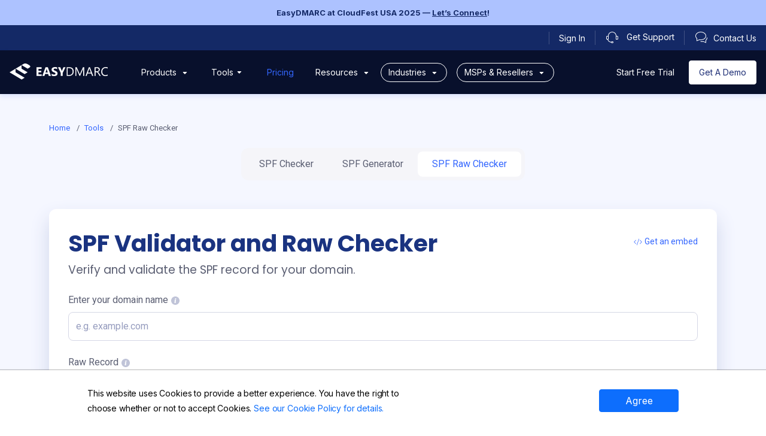

--- FILE ---
content_type: text/html; charset=utf-8
request_url: https://easydmarc.com/tools/spf-record-raw-check-validate
body_size: 17682
content:
<!DOCTYPE html><html lang="en"><head>  <base href="https://easydmarc.com/tools/">    <!-- Meta, title, CSS, favicons, etc. --><meta http-equiv="Content-Type" content="text/html; charset=UTF-8"><meta http-equiv="X-UA-Compatible" content="IE=edge"><meta name="viewport" content="width=device-width,initial-scale=1"><link rel="shortcut icon" type="image/x-icon" href="https://easydmarc.com/img/wordmark-only-symbol.png"><link rel="apple-touch-icon" href="https://easydmarc.com/img/wordmark-only-symbol.png"/>  <title>EasyDMARC SPF Record Validator | Record and Raw Checker</title><meta name="description" content="EasyDMARC’s SPF Record Validator makes it easy to verify your SPF records to ensure there are no typos, mistakes, or errors before publishing it in your DNS."><meta name="keywords" content="DMARC,DKIM,SPF,email,security,phishing,deliverability"><meta property="og:site_name" content="EasyDMARC">  <meta name="csrf-token" content="">  <meta property="og:title" content="EasyDMARC SPF Record Validator | Record and Raw Checker"><meta property="og:description" content="EasyDMARC’s SPF Record Validator makes it easy to verify your SPF records to ensure there are no typos, mistakes, or errors before publishing it in your DNS."><meta property="og:image" content="https://app.easydmarc.com/img/og-images/easydmarc-og.jpg">  <meta property="og:url" content="/spf-record-raw-check-validate">   <script type="application/ld+json"> {
	"@context": "https://schema.org",
	"@graph": [
		{
			"@type": "Organization",
			"@id": "https://easydmarc.com/#organization",
			"name": "EasyDMARC",
			"url": "https://easydmarc.com",
			"logo": "https://easydmarc.com/img/logo.png",
			"address": {
				"@type": "PostalAddress",
				"streetAddress": "1101 E Chevy Chase Dr Unit B",
				"addressLocality": "Los Angeles",
				"addressRegion": "CA",
				"postalCode": "91205",
				"addressCountry": "US"
			},
			"sameAs": [
				"https://www.linkedin.com/company/easydmarc/",
				"https://twitter.com/EasyDMARC",
				"https://www.facebook.com/EasyDMARC/"
			]
		},
		{
			"@type": "WebSite",
			"@id": "https://easydmarc.com/#website",
			"name": "EasyDMARC",
			"url": "https://easydmarc.com",
			"publisher": {
				"@id": "https://easydmarc.com/#organization"
			}
		},
		{
			"@type": "BreadcrumbList",
			"@id": "https://easydmarc.com/tools/spf-record-raw-check-validate/#breadcrumb",
			"itemListElement": [
				{
					"@type": "ListItem",
					"position": 1,
					"name": "Home",
					"item": "https://easydmarc.com"
				},
				{
					"@type": "ListItem",
					"position": 2,
					"name": "Tools",
					"item": "https://easydmarc.com/tools"
				},
				{
					"@type": "ListItem",
					"position": 3,
					"name": "SPF Record Checker",
					"item": "https://easydmarc.com/tools/spf-record-raw-check-validate"
				}
			]
		},
		{
			"@type": "SoftwareApplication",
			"@id": "https://easydmarc.com/tools/spf-record-raw-check-validate/#tool",
			"name": "SPF Record Checker & Validator",
			"url": "https://easydmarc.com/tools/spf-record-raw-check-validate",
			"description": "Easily validate and analyze SPF records with EasyDMARC's SPF Record Checker. Fix authentication issues and ensure your email infrastructure is compliant.",
			"applicationCategory": "SecurityApplication",
			"operatingSystem": "All",
			"offers": {
				"@type": "Offer",
				"price": "0",
				"priceCurrency": "USD"
			},
			"provider": {
				"@id": "https://easydmarc.com/#organization"
			}
		},
		{
			"@type": "FAQPage",
			"@id": "https://easydmarc.com/tools/spf-record-raw-check-validate/#faq",
			"mainEntity": [
				{
					"@type": "Question",
					"name": "How to correct a failed SPF record message?",
					"acceptedAnswer": {
						"@type": "Answer",
						"text": "There are two types of SPF failures: authentication and alignment. For authentication, add the sending IP address to your domain’s SPF record. For alignment, ensure the return-path address matches the From: address. Contact your ESP if alignment settings aren't configurable by default."
					}
				},
				{
					"@type": "Question",
					"name": "Where do I set up my SPF record?",
					"acceptedAnswer": {
						"@type": "Answer",
						"text": "List all mail servers that send emails for your domain, generate your SPF record, and publish it in your DNS zone settings."
					}
				},
				{
					"@type": "Question",
					"name": "I’ve published my SPF records. What’s next?",
					"acceptedAnswer": {
						"@type": "Answer",
						"text": "After publishing SPF, implement DKIM, then proceed with DMARC setup. Use EasyDMARC to configure 'rua' and 'ruf' tags and begin receiving DMARC reports to enhance email security and visibility."
					}
				}
			]
		}
	]
} </script>  <meta property="og:type" content="website"><meta name="twitter:card" content="summary">  <link rel="shortcut icon" href="/favicon.ico"/>   <link rel="canonical" href="https://easydmarc.com/tools/spf-record-raw-check-validate"/>  <link rel="stylesheet" href="css/libs-public-087468073e.min.css">  <!-- Custom Theme Style --><link rel="stylesheet" href="css/main-public-9286ab50d0.min.css">  <!-- Google Tag Manager --><script>(function(w,d,s,l,i){w[l]=w[l]||[];w[l].push({'gtm.start':
    new Date().getTime(),event:'gtm.js'});var f=d.getElementsByTagName(s)[0],
    j=d.createElement(s),dl=l!='dataLayer'?'&l='+l:'';j.async=true;j.src=
    'https://www.googletagmanager.com/gtm.js?id='+i+dl;f.parentNode.insertBefore(j,f);
    })(window,document,'script','dataLayer','GTM-KDXGWDQ' );
    window.dataLayer = window.dataLayer || [];
    function gtag(){window.dataLayer.push(arguments);}
    gtag('js', new Date());
    gtag('config', 'UA-108640630-2');</script><!-- End Google Tag Manager --><!-- Mix Panel --><script>(function(f,b){if(!b.__SV){var e,g,i,h;window.mixpanel=b;b._i=[];
        b.init=function(e,f,c){function g(a,d){var b=d.split(".");
        2==b.length&&(a=a[b[0]],d=b[1]);a[d]=function(){a.push([d].concat(Array.prototype.slice.call(arguments,0)))}}var a=b;"undefined"!==typeof c?a=b[c]=[]:c="mixpanel";a.people=a.people||[];
        a.toString=function(a){var d="mixpanel";"mixpanel"!==c&&(d+="."+c);a||(d+=" (stub)");return d};
        a.people.toString=function(){return a.toString(1)+".people (stub)"};
        i="disable time_event track track_pageview track_links track_forms track_with_groups add_group set_group remove_group register register_once alias unregister identify name_tag set_config reset opt_in_tracking opt_out_tracking has_opted_in_tracking has_opted_out_tracking clear_opt_in_out_tracking start_batch_senders people.set people.set_once people.unset people.increment people.append people.union people.track_charge people.clear_charges people.delete_user people.remove".split(" ");
        for(h=0;h<i.length;h++)g(a,i[h]);var j="set set_once union unset remove delete".split(" ");
        a.get_group=function(){function b(c){d[c]=function(){call2_args=arguments;call2=[c].concat(Array.prototype.slice.call(call2_args,0));
        a.push([e,call2])}}for(var d={},e=["get_group"].concat(Array.prototype.slice.call(arguments,0)),c=0;c<j.length;c++)b(j[c]);return d};b._i.push([e,f,c])};b.__SV=1.2;e=f.createElement("script");
        e.type="text/javascript";e.async=!0;e.src="undefined"!==typeof MIXPANEL_CUSTOM_LIB_URL?MIXPANEL_CUSTOM_LIB_URL:"file:"===f.location.protocol&&"//cdn.mxpnl.com/libs/mixpanel-2-latest.min.js".match(/^\/\//)?"https://cdn.mxpnl.com/libs/mixpanel-2-latest.min.js":"//cdn.mxpnl.com/libs/mixpanel-2-latest.min.js";g=f.getElementsByTagName("script")[0];g.parentNode.insertBefore(e,g)}})(document,window.mixpanel||[]);
        mixpanel.init('a0a778c853a63e417abf90c122c313d8', { track_pageview: true })</script><!-- Mix Panel -->  </head><body  >  <div class="c-scroll-to-target scroll-container"><span class="js-scroll link-like back-to-top" data-target="#top">    <svg class="svg-icon icon-main icon-main icon-main--sm icon-main--light" width="16" height="16"  viewBox="0 0 16 16"  >    <use  xlink:href="img/main-icons.svg?v=1.3.21#new-arrow-top"></use></svg> <span>Back to Top</span></span></div>  <div class="main-container container-fluid p-0 eas-system-notification ">  <input class="c-global" type="hidden" name="API_URI" value=""/> <input class="c-global" type="hidden" name="APP_URI" value=""/> <input class="c-global" type="hidden" name="SETTINGS_URI" value=""/> <input class="c-global" type="hidden" name="TOOLS_URI" value="https://easydmarc.com/tools"/> <input class="c-global" type="hidden" name="WEBSITE_URI" value="https://easydmarc.com"/> <input class="c-global" type="hidden" name="HAS_USER" value="false"/>     <header class="guest" id="top"><div class="c-fixed-header js-topnav container-fluid header-container fixed-top"><div class="eas-system-notification__banner"><span>EasyDMARC at CloudFest USA 2025 — <a href="https://easydmarc.com/blog/event/cloudfest/" target="_blank">Let’s Connect</a>!</span></div><div class="js-header-top header-opened bg-secondary d-none d-lg-block overflow-visible"><div class="top-menu mx-auto navbar"><div class="d-flex justify-content-start top-menu navbar px-0"><div class="js-dropdown-element dropdown svg-icon-container d-flex flex-row-reverse"><a class="top-menu-item d-flex align-items-center left-white-border cursor-pointer transition-none" href="https://easydmarc.com/contact-us">    <svg class="svg-icon icon-main mr-2" width="24" height="24"  viewBox="0 0 24 24"  >    <use  xlink:href="img/main-icons.svg?v=1.3.21#contact-us"></use></svg> <span class="text-lightest">Contact Us</span></a></div><span class="c-chat-toggle top-menu-item left-white-border cursor-pointer transition-none">    <svg class="svg-icon icon-main mr-2" width="24" height="24"  viewBox="0 0 24 24"  >    <use  xlink:href="img/main-icons.svg?v=1.3.21#headphone"></use></svg> <span class="text-lightest text-hover-underline">Get Support</span> </span><span class="top-menu-item left-white-border d-none d-lg-block cursor-pointer"><a href="https://app.easydmarc.com/login"><span class="text-lightest">Sign In</span> </a></span>  </div></div></div><nav class="navbar navbar-expand-lg mx-auto nav-header-dark"><div class="nav-header-top-section"><div class="navbar-toggle collapsed" data-toggle="collapse" data-target="#inner-nav-tabs"><span></span> <span></span> <span></span></div><a class="navbar-brand mx-auto mr-lg-1 mr-xl-4 mr-lg-2 ml-lg-0 mb-1 p-0 mr-0" href="https://easydmarc.com" aria-label="EasyDMARC"><picture><source srcset="/img/wordmark-white.svg" media="(min-width: 1240px)"><source srcset="/img/wordmark-white-only-symbol.svg" media="(min-width: 992px)"><img src="/img/wordmark-white.svg" alt="EasyDMARC Logo" class="w-100 h-100" loading="lazy" style="min-width: 32px" title="EasyDMARC"/></picture></a><ul class="user-menu justify-content-end pb-0 d-flex d-lg-none">   <li class="nav-item phone-dropdown dropdown d-block d-lg-none shadowed-dropdown"><span class="dropdown-toggle p-2" data-display="static" data-toggle="dropdown">    <svg class="svg-icon icon-main icon-main icon-main--md icon-main--light" width="16" height="16"  viewBox="0 0 16 16"  >    <use  xlink:href="img/main-icons.svg?v=1.3.21#new-user"></use></svg> </span><div class="dropdown-menu dropdown-menu-right"><span class="c-chat-toggle dropdown-item text-main">Get Support </span><span class="dropdown-item"><a href="https://app.easydmarc.com/login" class="p-0">Sign In </a></span><span class="dropdown-item"><a href="https://app.easydmarc.com/register" class="p-0">Start Free Trial</a></span><div class="dropdown-item"><a href="https://easydmarc.com/contact-us" class="eas-button eas-button--primary eas-button--mid">Get A Demo</a></div></div></li>   </ul></div><div class="navbar-collapse collapse" id="inner-nav-tabs"><ul class="c-menu-link navbar-nav mega-menu ml-xl-2 position-relative"><li class="mega-menu-item d-lg-none js-highlight"><a class="js-highlight-item" href="https://easydmarc.com/tools" data-uri="https://easydmarc.com/tools">EasyDMARC</a></li><li class="mega-menu-item dropdown topbar-dropdown d-lg-block d-none"><span class="js-highlight dropdown-toggle px-0" data-disable="https://easydmarc.com/tools/pricing/easydmarc/businesses" data-keep_open="true">Products    <svg class="svg-icon icon-main icon-main icon-main--ns icon-main--light" width="16" height="16"  viewBox="0 0 16 16"  >    <use  xlink:href="img/main-icons.svg?v=1.3.21#new-arrow-down-small"></use></svg> </span><div class="c-product-switcher js-dropdown-item products-switcher-dropdown-menu topbar-dropdown-menu dropdown-menu centered-md-absolute"><div class="topbar-dropdown-menu-content pl-lg-4 py-lg-4 m-0" role="menu"><div class="row mx-0 flex-lg-nowrap px-0"><div class="col-lg-3 col-md-4 pl-0 js-highlight-section mw-md-300 eas-products-switcher d-none d-lg-block"><span class="js-dmarc-btn d-flex py-3 px-2 svg-dropdown-toggle active">    <svg class="svg-icon icon-main " width="40" height="40"  viewBox="0 0 32 32"  >    <use  xlink:href="img/main-icons.svg?v=1.3.21#product-switcher-dmarc"></use></svg> <div class="mx-2"><span class="fs-200 font-weight-400 eas-products-switcher__product d-block">EasyDMARC</span> <span class="fs-100 font-weight-400 text-lighter">Outbound email security</span></div>    <svg class="svg-icon icon-main icon-main icon-main--sm icon-main--primary ml-auto" width="16" height="16"  viewBox="0 0 16 16"  >    <use  xlink:href="img/main-icons.svg?v=1.3.21#new-arrow-right-thin"></use></svg> </span><span class="js-sender-btn d-flex py-3 px-2 svg-dropdown-toggle">    <svg class="svg-icon icon-main " width="40" height="40"  viewBox="0 0 32 32"  >    <use  xlink:href="img/main-icons.svg?v=1.3.21#product-switcher-sender"></use></svg> <div class="mx-2"><span class="fs-200 font-weight-400 eas-products-switcher__product d-block">EasySender</span> <span class="fs-100 font-weight-400 text-lighter">Email deliverability</span></div><span class="new-badge-medium ml-0">New</span>    <svg class="svg-icon icon-main icon-main icon-main--sm icon-main--primary ml-auto" width="16" height="16"  viewBox="0 0 16 16"  >    <use  xlink:href="img/main-icons.svg?v=1.3.21#new-arrow-right-thin"></use></svg> </span></div><div class="js-dmarc-section dmarc-section col col-sm w-md-500 w-lg-850 p-0"><div class="row mx-0 flex-lg-nowrap px-0"><div class="col-xl-5 col-lg-12 px-lg-4 py-xl-4 js-highlight-section d-flex flex-column justify-content-center"><h4 class="text-headline mb-3 mb-xxl-4">Simplify Your<br class="d-none d-xl-block">DMARC Experience</h4><div class="lh-base text-main m-0 mb-4 fw-normal fs-200"><p>Solve email security issues in just a few clicks. Stay safe and maintain the health of your domains without risk.</p></div><div class="d-flex justify-content-center justify-content-lg-start"><a href="https://easydmarc.com/tools" class="eas-button justify-content-center eas-button--primary eas-button--mid text-nowrap font-weight-400">Explore EasyDMARC</a></div></div><div class="col-7 d-none d-xl-block p-0"><div class="position-relative z-index-11"><img src="/img/easydmarc-banner.webp" class="d-block h-auto ml-auto fade-in-fast" loading="lazy" width="446" height="401" alt="EasyDmarc Banner"></div></div></div></div><div class="js-sender-section sender-section d-none col w-md-500 w-lg-850 p-0"><div class="row mx-0 flex-lg-nowrap px-0"><div class="col-xl-5 col-lg-12 px-lg-4 py-xl-4 js-highlight-section d-flex flex-column justify-content-center"><h4 class="text-headline mb-3 mb-xxl-4">All-In-One Email Deliverability Platform</h4><div class="lh-base fs-200 fw-normal text-main m-0 mb-4"><p class="mb-4">Reach maximum email deliverability by maintaining a good sender reputation. We help you to get the most out of your campaigns by increasing your opens, clicks, and reply rates.</p><ul class="list-unstyled"><li><div class="d-flex align-items-center mb-3">    <svg class="svg-icon icon-main icon-main--xs mr-2 icon-main--primary" width="16" height="16"  viewBox="0 0 16 16"  >    <use  xlink:href="img/main-icons.svg?v=1.3.21#new-check"></use></svg> <a class="eas-button eas-button--link eas-button--icon mb-0 eas-easysender-link" href="https://easydmarc.com/email-verification">Email Verification    <svg class="svg-icon icon-main icon-main icon-main--sm" width="16" height="16"  viewBox="0 0 16 16"  >    <use  xlink:href="img/main-icons.svg?v=1.3.21#new-arrow-right"></use></svg> </a></div></li><li><div class="d-flex align-items-center mb-3">    <svg class="svg-icon icon-main icon-main--xs mr-2 icon-main--primary" width="16" height="16"  viewBox="0 0 16 16"  >    <use  xlink:href="img/main-icons.svg?v=1.3.21#new-check"></use></svg> <p class="text-headline mb-0">Inbox Placement Tests</p></div></li></ul></div><div class="d-flex justify-content-center justify-content-lg-start"><a href="https://easydmarc.com/email-deliverability" class="eas-button justify-content-center eas-button--primary eas-button--mid text-nowrap font-weight-400">Explore EasySender</a></div></div><div class="col-7 d-none d-xl-block p-0"><div class="sender-banner-item position-relative z-index-11"><img src="https://app.easydmarc.com/img/easysender-banner.webp" class="d-block h-auto ml-auto fade-in-fast" width="446" height="435" loading="lazy" alt="EasySender Banner"></div></div></div></div></div></div></div></li><li class="c-active-tools mega-menu-item dropdown topbar-dropdown"><a class="js-highlight js-menu-link dropdown-toggle px-0" href="https://easydmarc.com/tools" data-keep_open="true" data-uri="/tools">Tools    <svg class="svg-icon icon-main icon-main icon-main--ns icon-main--light" width="16" height="16"  viewBox="0 0 16 16"  >    <use  xlink:href="img/main-icons.svg?v=1.3.21#new-arrow-down-small"></use></svg> </a><div class="js-dropdown-item topbar-dropdown-menu dropdown-menu centered-md-absolute shadow-small"><div class="topbar-dropdown-menu-content pl-lg-4 py-lg-4 m-0 rounded-0" role="menu"><div class="col col-lg w-md-850 topbar-dropdown-tools-menu-item p-0"><div class="row mx-0 flex-lg-wrap px-0 gap-md-4"><div class="col-lg-8 col-sm-12 px-0"><div class="row mx-0 flex-lg-wrap px-lg-2 px-0"><div class="col-lg-4 col-sm-12 p-0 dropdown-menu-section js-highlight-section"><div class="collapsed dropdown-header justify-content-between js-highlight-item justify-content-lg-start pt-lg-0" data-toggle="collapse" data-target="#dmarcMenu">    <svg class="svg-icon icon-main d-none d-lg-block mr-2" width="24" height="24"  viewBox="0 0 24 24"  >    <use  xlink:href="img/main-icons.svg?v=1.3.21#dmarc-shield-active"></use></svg> DMARC    <svg class="svg-icon icon-main d-lg-none d-block mr-2 icon-arrow-down" width="6" height="6"  viewBox="0 0 6 6"  >    <use  xlink:href="img/main-icons.svg?v=1.3.21#navbar-arrow-down"></use></svg> </div><div id="dmarcMenu" class="collapse mb-lg-4"><a class="js-dynamic-link dropdown-item" href="https://easydmarc.com/tools/dmarc-lookup" data-uri="https://easydmarc.com/tools/dmarc-lookup">DMARC Record Checker </a><a class="js-dynamic-link dropdown-item" href="https://easydmarc.com/tools/dmarc-record-generator" data-uri="https://easydmarc.com/tools/dmarc-record-generator">DMARC Record Generator </a><a class="js-dynamic-link dropdown-item" href="https://easydmarc.com/tools/managed-dmarc">Managed DMARC</a></div><div class="collapsed dropdown-header justify-content-between justify-content-lg-start pt-lg-0" data-toggle="collapse" data-target="#spfMenu">    <svg class="svg-icon icon-main d-none d-lg-block mr-2" width="24" height="24"  viewBox="0 0 24 24"  >    <use  xlink:href="img/main-icons.svg?v=1.3.21#spf-active"></use></svg> SPF    <svg class="svg-icon icon-main d-lg-none d-block mr-2 icon-arrow-down" width="6" height="6"  viewBox="0 0 6 6"  >    <use  xlink:href="img/main-icons.svg?v=1.3.21#navbar-arrow-down"></use></svg> </div><div id="spfMenu" class="collapse mb-lg-4"><a class="js-dynamic-link dropdown-item" href="https://easydmarc.com/tools/spf-lookup" data-uri="https://easydmarc.com/tools/spf-lookup">SPF Record Check and Lookup </a><a class="js-dynamic-link dropdown-item" href="https://easydmarc.com/tools/spf-record-generator" data-uri="https://easydmarc.com/tools/spf-record-generator">SPF Record Generator </a><a class="js-dynamic-link dropdown-item" href="https://easydmarc.com/tools/spf-record-raw-check-validate" data-uri="https://easydmarc.com/tools/spf-record-raw-check-validate">SPF Record Raw Checker </a><a class="js-dynamic-link dropdown-item" href="https://easydmarc.com/tools/easy-spf">EasySPF</a></div><div class="collapsed dropdown-header justify-content-between justify-content-lg-start pt-lg-0" data-toggle="collapse" data-target="#dkimMenu">    <svg class="svg-icon icon-main d-none d-lg-block mr-2" width="24" height="24"  viewBox="0 0 24 24"  >    <use  xlink:href="img/main-icons.svg?v=1.3.21#dkim-active"></use></svg> DKIM    <svg class="svg-icon icon-main d-lg-none d-block mr-2 icon-arrow-down" width="6" height="6"  viewBox="0 0 6 6"  >    <use  xlink:href="img/main-icons.svg?v=1.3.21#navbar-arrow-down"></use></svg> </div><div id="dkimMenu" class="collapse mb-lg-4"><a class="js-dynamic-link dropdown-item" href="https://easydmarc.com/tools/dkim-lookup" data-uri="https://easydmarc.com/tools/dkim-lookup">DKIM Record Checker </a><a class="js-dynamic-link dropdown-item" href="https://easydmarc.com/tools/dkim-record-generator" data-uri="https://easydmarc.com/tools/dkim-record-generator">DKIM Record Generator</a></div></div><div class="col-lg-4 col-sm-12 p-0 dropdown-menu-section"><div class="collapsed dropdown-header justify-content-lg-start pt-lg-0" data-toggle="collapse" data-target="#bimiMenu">    <svg class="svg-icon icon-main d-none d-lg-block mr-2" width="24" height="24"  viewBox="0 0 24 24"  >    <use  xlink:href="img/main-icons.svg?v=1.3.21#bimi-active"></use></svg> BIMI    <svg class="svg-icon icon-main d-lg-none d-block mr-2 icon-arrow-down" width="6" height="6"  viewBox="0 0 6 6"  >    <use  xlink:href="img/main-icons.svg?v=1.3.21#navbar-arrow-down"></use></svg> </div><div id="bimiMenu" class="collapse mb-lg-4"><a class="js-dynamic-link dropdown-item" href="https://easydmarc.com/tools/bimi-lookup" data-uri="https://easydmarc.com/tools/bimi-lookup">BIMI Record Checker </a><a class="js-dynamic-link dropdown-item" href="https://easydmarc.com/tools/bimi-record-generator" data-uri="https://easydmarc.com/tools/bimi-record-generator">BIMI Record Generator </a><a class="dropdown-item" href="https://easydmarc.com/tools/bimi-logo-converter" data-uri="https://easydmarc.com/tools/bimi-logo-converter">BIMI Logo Converter </a><a class="js-dynamic-link dropdown-item" href="https://easydmarc.com/tools/managed-bimi">Managed BIMI</a></div><div class="collapsed dropdown-header justify-content-lg-start pt-lg-0" data-toggle="collapse" data-target="#mtsStsMenu">    <svg class="svg-icon icon-main d-none d-lg-block mr-2" width="24" height="24"  viewBox="0 0 24 24"  >    <use  xlink:href="img/main-icons.svg?v=1.3.21#mta-sts-active"></use></svg> MTA-STS    <svg class="svg-icon icon-main d-lg-none d-block mr-2 icon-arrow-down" width="6" height="6"  viewBox="0 0 6 6"  >    <use  xlink:href="img/main-icons.svg?v=1.3.21#navbar-arrow-down"></use></svg> </div><div id="mtsStsMenu" class="collapse mb-lg-4"><a class="js-dynamic-link dropdown-item" href="https://easydmarc.com/tools/mta-sts-check" data-uri="https://easydmarc.com/tools/mta-sts-check">MTA-STS Record Checker </a><a class="js-dynamic-link dropdown-item" href="https://easydmarc.com/tools/mta-sts-generator" data-uri="https://easydmarc.com/tools/mta-sts-generator">MTA-STS Record Generator </a><a class="js-dynamic-link dropdown-item" href="https://easydmarc.com/tools/managed-mta-sts">MTA-STS and TLS Reporting</a></div><div class="collapsed dropdown-header justify-content-lg-start pt-lg-0" data-toggle="collapse" data-target="#tlsRptMenu">    <svg class="svg-icon icon-main d-none d-lg-block mr-2" width="24" height="24"  viewBox="0 0 24 24"  >    <use  xlink:href="img/main-icons.svg?v=1.3.21#tls-rpt-active"></use></svg> TLS-RPT    <svg class="svg-icon icon-main d-lg-none d-block mr-2 icon-arrow-down" width="6" height="6"  viewBox="0 0 6 6"  >    <use  xlink:href="img/main-icons.svg?v=1.3.21#navbar-arrow-down"></use></svg> </div><div id="tlsRptMenu" class="collapse mb-lg-4"><a class="js-dynamic-link dropdown-item" href="https://easydmarc.com/tools/tls-rpt-check" data-uri="https://easydmarc.com/tools/tls-rpt-check">TLS-RPT Record Checker </a><a class="js-dynamic-link dropdown-item" href="https://easydmarc.com/tools/tls-rpt-generator" data-uri="https://easydmarc.com/tools/tls-rpt-generator">TLS-RPT Record Generator</a></div></div><div class="col-lg-4 p-0 dropdown-menu-section"><div class="row"><div class="col-12"><div class="collapsed dropdown-header justify-content-lg-start pt-lg-0" data-toggle="collapse" data-target="#reportingToolsMenu">    <svg class="svg-icon icon-main d-none d-lg-block mr-2" width="24" height="24"  viewBox="0 0 24 24"  >    <use  xlink:href="img/main-icons.svg?v=1.3.21#dmarc-aggregate-reports-active"></use></svg> Reporting    <svg class="svg-icon icon-main d-lg-none d-block mr-2 icon-arrow-down" width="6" height="6"  viewBox="0 0 6 6"  >    <use  xlink:href="img/main-icons.svg?v=1.3.21#navbar-arrow-down"></use></svg> </div><div id="reportingToolsMenu" class="collapse mb-lg-4"><a class="js-menu-link dropdown-item" href="https://easydmarc.com/tools/dmarc-failure-reports" data-uri="https://easydmarc.com/tools/dmarc-failure-reports">DMARC Failure Reports </a><a class="dropdown-item text-nowrap" href="https://easydmarc.com/tools/dmarc-report-analyzer" data-uri="https://easydmarc.com/tools/dmarc-report-analyzer">DMARC XML Report Analyzer <span class="badge-small-red p-1 d-flex justify-content-center align-items-center">HOT</span> </a><a class="dropdown-item" href="https://easydmarc.com/tools/dmarc-report-geomaps" data-uri="https://easydmarc.com/tools/dmarc-report-geomaps">DMARC XML Report GeoMaps</a></div></div><div class="col-lg-12 mt-lg-n1 mt-xl-0"><div class="collapsed dropdown-header justify-content-lg-start pt-lg-0" data-toggle="collapse" data-target="#otherToolsMenu">    <svg class="svg-icon icon-main d-none d-lg-block mr-2" width="24" height="24"  viewBox="0 0 24 24"  >    <use  xlink:href="img/main-icons.svg?v=1.3.21#admin-active"></use></svg> Other Tools    <svg class="svg-icon icon-main d-lg-none d-block mr-2 icon-arrow-down" width="6" height="6"  viewBox="0 0 6 6"  >    <use  xlink:href="img/main-icons.svg?v=1.3.21#navbar-arrow-down"></use></svg> </div><div id="otherToolsMenu" class="collapse mb-lg-4"><a class="js-dynamic-link dropdown-item" href="https://easydmarc.com/tools/domain-scanner" data-uri="https://easydmarc.com/tools/domain-scanner">Domain Scanner </a><a class="js-dynamic-link dropdown-item" href="https://easydmarc.com/tools/dns-record-checker" data-uri="https://easydmarc.com/tools/dns-record-checker">DNS Record Checker </a><a class="dropdown-item" href="https://easydmarc.com/tools/phishing-url" data-uri="https://easydmarc.com/tools/phishing-url">Phishing Link Checker </a><a class="dropdown-item" href="https://easydmarc.com/tools/reputation-monitoring" data-uri="https://easydmarc.com/tools/reputation-monitoring">Reputation Monitoring </a><a class="dropdown-item" href="https://easydmarc.com/tools/alert-manager">Alert Manager</a></div></div></div></div></div></div><div class="col-lg-3 col-sm-12 px-0 ml-lg-4 email-deliverability-menu-block"><div class="row"><div class="col-lg-12 dropdown-menu-section"><div class="collapsed dropdown-header justify-content-lg-start pt-lg-0" data-toggle="collapse" data-target="#deliverabilityToolsMenu"><span class="d-none d-lg-block">   <svg class="svg-icon icon-main d-none d-lg-block mr-3 mt-1 w-100" width="24" height="24"  viewBox="0 0 24 24"  >    <use  xlink:href="img/main-icons.svg?v=1.3.21#email-deliverability"></use></svg></span><div class="d-flex"><span>Email Deliverability</span> <span class="new-badge-small p-1 d-flex justify-content-center align-items-center">New</span></div>    <svg class="svg-icon icon-main d-lg-none d-block mr-2 icon-arrow-down" width="6" height="6"  viewBox="0 0 6 6"  >    <use  xlink:href="img/main-icons.svg?v=1.3.21#navbar-arrow-down"></use></svg> </div><div id="deliverabilityToolsMenu" class="collapse ml-2 mb-lg-4"><a class="js-menu-link dropdown-item" href="https://easydmarc.com/tools/email-deliverability-test" data-uri="https://easydmarc.com/tools/email-deliverability-test">Email Deliverability Test </a><a class="dropdown-item text-nowrap" href="https://easydmarc.com/tools/email-header-analyzer" data-uri="https://easydmarc.com/tools/email-header-analyzer">Email Header Analyzer </a><a class="dropdown-item" href="https://easydmarc.com/tools/ip-domain-reputation-check" data-uri="https://easydmarc.com/tools/ip-domain-reputation-check">Reputation Check</a></div></div></div></div></div><div class="row mx-0 d-lg-block d-none"><div class="col eas-mega-menu-link"><a href="https://easydmarc.com/tools" data-uri="/tools" data-keep_open="true" class="d-inline">View all tools    <svg class="svg-icon icon-main icon-main icon-main--sm ml-1" width="16" height="16"  viewBox="0 0 16 16"  >    <use  xlink:href="img/main-icons.svg?v=1.3.21#new-arrow-right"></use></svg> </a></div></div></div></div></div></li><li class="mega-menu-item d-lg-none"><a href="https://easydmarc.com/email-deliverability">EasySender <span class="new-badge">New</span></a></li><li class="mega-menu-item topbar-dropdown"><a href="https://easydmarc.com/pricing/easydmarc/businesses" class="px-0 navigation-link position-relative">Pricing</a></li><li class="mega-menu-item dropdown topbar-dropdown"><span class="dropdown-toggle px-0" rel="alternate" data-keep_open="true" data-target="#blog" data-uri="/blog">Resources    <svg class="svg-icon icon-main icon-main icon-main--ns icon-main--light" width="16" height="16"  viewBox="0 0 16 16"  >    <use  xlink:href="img/main-icons.svg?v=1.3.21#new-arrow-down-small"></use></svg> </span><div class="js-dropdown-item topbar-dropdown-menu dropdown-menu centered-md-absolute"><div class="topbar-dropdown-menu-content" role="menu"><div class="row mx-0 flex-lg-nowrap"><div class="col-lg p-lg-4 p-0 dropdown-menu-section js-highlight-section w-md-300"><div><a class="cursor-pointer dropdown-header justify-content-between js-highlight-item justify-content-lg-start" href="https://easydmarc.com/blog/category/blog">    <svg class="svg-icon icon-main d-none d-lg-block mr-2" width="24" height="24"  viewBox="0 0 24 24"  >    <use  xlink:href="img/main-icons.svg?v=1.3.21#resources-blog-icon"></use></svg> Blog    <svg class="svg-icon icon-main d-none d-lg-block ml-2" width="19" height="20"  viewBox="0 0 19 20"  >    <use  xlink:href="img/main-icons.svg?v=1.3.21#navbar-arrow-right"></use></svg> </a></div><div class="mb-lg-4 d-none d-lg-block"><a class="dropdown-item" href="https://easydmarc.com/blog/category/resources/blog/email-security/">Email Security </a><a class="dropdown-item" href="https://easydmarc.com/blog/category/resources/blog/cybersecurity">Cybersecurity </a><a class="dropdown-item" href="https://easydmarc.com/blog/category/resources/blog/thought-leadership">Thought Leadership </a><a class="dropdown-item" href="https://easydmarc.com/blog/category/blog/cybersecurity/cyberattacks-cyberthreats/social-engineering/phishing">Phishing</a></div><div><a class="cursor-pointer dropdown-header justify-content-between js-highlight-item justify-content-lg-start mt-lg-3" href="https://easydmarc.com/blog/category/resources/library">    <svg class="svg-icon icon-main d-none d-lg-block mr-2" width="24" height="24"  viewBox="0 0 24 24"  >    <use  xlink:href="img/main-icons.svg?v=1.3.21#library-icon"></use></svg> Library    <svg class="svg-icon icon-main d-none d-lg-block ml-2" width="19" height="20"  viewBox="0 0 19 20"  >    <use  xlink:href="img/main-icons.svg?v=1.3.21#navbar-arrow-right"></use></svg> </a></div><div class="mb-lg-4 d-none d-lg-block"><a class="dropdown-item" href="https://easydmarc.com/blog/ebook">Ebooks </a><a class="dropdown-item" href="https://easydmarc.com/blog/category/resources/library/case-studies">Case Studies </a><a class="dropdown-item" href="https://easydmarc.com/blog/category/resources/library/industry-research">Industry Research </a><a class="dropdown-item" href="https://easydmarc.com/blog/cybersecurity-awareness-month-with-easydmarc">Cybersmart with EasyDMARC</a></div><div class="collapsed justify-content-lg-start mb-lg-1 ml-4 mt-4 d-none d-lg-block"><a class="eas-tag eas-tag--blue eas-tag-medium text-nowrap px-0 py-lg-2 px-lg-3" href="https://easydmarc.com/blog/events" target="_blank">    <svg class="svg-icon icon-main d-none d-lg-block mr-2 mt-1" width="16" height="16"  viewBox="0 0 16 16"  >    <use  xlink:href="img/main-icons.svg?v=1.3.21#play-icon"></use></svg> Events</a></div></div><div class="col-lg p-lg-4 p-0 dropdown-menu-section js-highlight-section w-md-300 position-relative"><div><a class="dropdown-header cursor-pointer justify-content-between js-highlight-item justify-content-lg-start" href="https://easydmarc.com/blog/category/resources/knowledge-base">    <svg class="svg-icon icon-main d-none d-lg-block mr-2" width="24" height="24"  viewBox="0 0 24 24"  >    <use  xlink:href="img/main-icons.svg?v=1.3.21#knowledge-base-icon"></use></svg> Knowledge Center    <svg class="svg-icon icon-main d-none d-lg-block ml-2" width="19" height="20"  viewBox="0 0 19 20"  >    <use  xlink:href="img/main-icons.svg?v=1.3.21#navbar-arrow-right"></use></svg> </a></div><div class="mb-lg-3 d-none d-lg-block"><a class="dropdown-item" href="https://easydmarc.com/blog/category/resources/knowledge-base/dns-providers">DNS Providers </a><a class="dropdown-item text-lg-nowrap" href="https://easydmarc.com/blog/category/resources/knowledge-base/authentication-protocols">Authentication Protocols </a><a class="dropdown-item" href="https://easydmarc.com/blog/category/resources/knowledge-base/source-configuration">Source Configuration </a><a class="dropdown-item" href="https://easydmarc.com/blog/category/resources/knowledge-base/dns-records">DNS Records</a></div><div><a class="cursor-pointer dropdown-header justify-content-between js-highlight-item justify-content-lg-start pt-lg-3" href="https://academy.easydmarc.com">    <svg class="svg-icon icon-main d-none d-lg-block mr-2" width="24" height="24"  viewBox="0 0 24 24"  >    <use  xlink:href="img/main-icons.svg?v=1.3.21#academy"></use></svg> Academy    <svg class="svg-icon icon-main d-none d-lg-block ml-2" width="19" height="20"  viewBox="0 0 19 20"  >    <use  xlink:href="img/main-icons.svg?v=1.3.21#navbar-arrow-right"></use></svg> </a></div><div><a class="cursor-pointer dropdown-header justify-content-between js-highlight-item justify-content-lg-start pt-lg-4" href="https://easydmarc.com/blog/category/resources/news">    <svg class="svg-icon icon-main d-none d-lg-block mr-2" width="24" height="24"  viewBox="0 0 24 24"  >    <use  xlink:href="img/main-icons.svg?v=1.3.21#news-icon"></use></svg> News    <svg class="svg-icon icon-main d-none d-lg-block ml-2" width="19" height="20"  viewBox="0 0 19 20"  >    <use  xlink:href="img/main-icons.svg?v=1.3.21#navbar-arrow-right"></use></svg> </a></div><div class="d-none d-lg-block"><a class="dropdown-item" href="https://easydmarc.com/blog/category/resources/news/company-news">Company News </a><a class="dropdown-item" href="https://easydmarc.com/blog/category/news/product-updates">Product Updates</a></div></div><div class="w-auto d-none d-lg-block px-0"><div class="banner-section"><div class="banner-image"><img loading="lazy" src="https://app.easydmarc.com/img/msp.webp" class="d-block mx-auto" width="183" height="173" alt="MSP-image"></div><div class="banner-content"><h5 class="banner-header text-lightest">Mastering Email Protection and Implementation:</h5><div class="banner-description text-lightest">From Basics to Expert with EasyDMARC Academy</div><div class="banner-actions"><a href="https://academy.easydmarc.com" target="_blank" class="btn d-inline-block mt-5 w-auto">Enroll now    <svg class="svg-icon icon-main " width="25" height="25"  viewBox="0 2 25 25"  >    <use  xlink:href="img/main-icons.svg?v=1.3.21#arrow-link-white"></use></svg></a></div></div></div></div></div></div></div></li><li class="dropdown topbar-dropdown mega-menu-item menu-item-transparent-tag align-self-start align-self-lg-center p-2 p-lg-0 mr-2"><span class="js-menu-link dropdown-toggle text-nowrap cursor-pointer" data-keep_open="true">Industries    <svg class="svg-icon icon-main icon-main--ns icon-main--light" width="16" height="16"  viewBox="0 0 16 16"  >    <use  xlink:href="img/main-icons.svg?v=1.3.21#new-arrow-down-small"></use></svg> </span><div class="js-dropdown-item topbar-dropdown-menu dropdown-menu centered-md-absolute shadow-small"><div class="topbar-dropdown-menu-content py-0 m-0" role="menu"><div class="dropdown-menu-section js-highlight-section mt-3 mt-lg-0 p-lg-4"><a class="d-flex dropdown-header justify-content-start cursor-pointer gap-3 mb-lg-2 m-2 pb-1 pb-lg-2 pt-0" href="https://easydmarc.com/solutions/dmarc-enterprise" data-uri="/solutions/dmarc-enterprise">Enterprise    <svg class="svg-icon icon-main d-none d-lg-block mr-2 icon-main icon-main--sm" width="16" height="16"  viewBox="0 0 16 16"  >    <use  xlink:href="img/main-icons.svg?v=1.3.21#new-arrow-right"></use></svg> </a><a class="d-flex dropdown-header justify-content-start cursor-pointer gap-3 mb-lg-2 m-2 pb-1 pb-lg-2 pt-0" href="https://easydmarc.com/solutions/dmarc-financial-institutions" data-uri="/solutions/dmarc-financial-institutions">Finance & Payments    <svg class="svg-icon icon-main d-none d-lg-block me-2 icon-main icon-main--sm" width="16" height="16"  viewBox="0 0 16 16"  >    <use  xlink:href="img/main-icons.svg?v=1.3.21#new-arrow-right"></use></svg> </a><a class="d-flex dropdown-header justify-content-start cursor-pointer gap-3 mb-lg-2 m-2 pb-1 pb-lg-2 pt-0" href="https://easydmarc.com/solutions/dmarc-governmental-organizations" data-uri="/solutions/dmarc-governmental-organizations">Government    <svg class="svg-icon icon-main d-none d-lg-block me-2 icon-main icon-main--sm" width="16" height="16"  viewBox="0 0 16 16"  >    <use  xlink:href="img/main-icons.svg?v=1.3.21#new-arrow-right"></use></svg> </a><a class="d-flex dropdown-header justify-content-start cursor-pointer gap-3 mb-lg-2 m-2 pb-1 pb-lg-2 pt-0" href="https://easydmarc.com/solutions/dmarc-healthcare-organizations" data-uri="/solutions/dmarc-healthcare-organizations">Healthcare    <svg class="svg-icon icon-main d-none d-lg-block me-2 icon-main icon-main--sm" width="16" height="16"  viewBox="0 0 16 16"  >    <use  xlink:href="img/main-icons.svg?v=1.3.21#new-arrow-right"></use></svg> </a><a class="d-flex dropdown-header justify-content-start cursor-pointer gap-3 mb-lg-2 m-2 pb-1 pb-lg-2 pt-0" href="https://easydmarc.com/solutions/dmarc-insurance-organizations" data-uri="/solutions/dmarc-insurance-organizations">Insurance    <svg class="svg-icon icon-main d-none d-lg-block me-2 icon-main icon-main--sm" width="16" height="16"  viewBox="0 0 16 16"  >    <use  xlink:href="img/main-icons.svg?v=1.3.21#new-arrow-right"></use></svg> </a><a class="d-flex dropdown-header justify-content-start cursor-pointer gap-3 mb-lg-2 m-2 pb-1 pb-lg-2 pt-0" href="https://easydmarc.com/solutions/dmarc-security" data-uri="/solutions/dmarc-security">Information Security    <svg class="svg-icon icon-main d-none d-lg-block me-2 icon-main icon-main--sm" width="16" height="16"  viewBox="0 0 16 16"  >    <use  xlink:href="img/main-icons.svg?v=1.3.21#new-arrow-right"></use></svg> </a><a class="d-flex dropdown-header justify-content-start cursor-pointer gap-3 m-2 py-0" href="https://easydmarc.com/solutions/dmarc-educational-organizations" data-uri="/solutions/dmarc-educational-organizations">Education    <svg class="svg-icon icon-main d-none d-lg-block me-2 icon-main icon-main--sm" width="16" height="16"  viewBox="0 0 16 16"  >    <use  xlink:href="img/main-icons.svg?v=1.3.21#new-arrow-right"></use></svg> </a></div></div></div></li><li class="dropdown topbar-dropdown mega-menu-item menu-item-transparent-tag align-self-start align-self-lg-center position-relative p-0 ml-2"><span class="js-menu-link dropdown-toggle text-nowrap cursor-pointer" data-keep_open="true">MSPs & Resellers    <svg class="svg-icon icon-main icon-main--ns icon-main--light" width="16" height="16"  viewBox="0 0 16 16"  >    <use  xlink:href="img/main-icons.svg?v=1.3.21#new-arrow-down-small"></use></svg> </span><div class="js-dropdown-item topbar-dropdown-menu dropdown-menu centered-md-absolute centered-md-absolute--msp shadow-small"><div class="topbar-dropdown-menu-content py-0 m-0" role="menu"><div class="dropdown-menu-section js-highlight-section mt-3 mt-lg-0 p-lg-4"><a class="d-flex dropdown-header justify-content-start cursor-pointer gap-3 mb-lg-2 m-2 pb-1 pb-lg-2 pt-0" href="https://easydmarc.com/solutions/dmarc-managed-service-providers" data-uri="/solutions/dmarc-managed-service-providers">MSP Program    <svg class="svg-icon icon-main d-none d-lg-block mr-2 icon-main icon-main--sm" width="16" height="16"  viewBox="0 0 16 16"  >    <use  xlink:href="img/main-icons.svg?v=1.3.21#new-arrow-right"></use></svg> </a><a class="d-flex dropdown-header justify-content-start cursor-pointer gap-3 mb-lg-2 m-2 pb-1 pb-lg-2 pt-0" href="https://easydmarc.com/solutions/dmarc-reseller" data-uri="/solutions/dmarc-reseller">Reseller Program    <svg class="svg-icon icon-main d-none d-lg-block mr-2 icon-main icon-main--sm" width="16" height="16"  viewBox="0 0 16 16"  >    <use  xlink:href="img/main-icons.svg?v=1.3.21#new-arrow-right"></use></svg> </a><a class="d-flex dropdown-header justify-content-start cursor-pointer gap-3 m-2 py-0" href="https://easydmarc.com/solutions/wholesale" data-uri="/solutions/wholesale">Wholesale EasyDMARC Program    <svg class="svg-icon icon-main d-none d-lg-block mr-2 icon-main icon-main--sm" width="16" height="16"  viewBox="0 0 16 16"  >    <use  xlink:href="img/main-icons.svg?v=1.3.21#new-arrow-right"></use></svg> </a></div></div></div></li></ul><ul class="user-menu ml-auto pr-0 d-none d-lg-flex">   <li class="nav-item mr-0 mr-lg-4 d-none d-lg-block"><a href="https://app.easydmarc.com/register" class="nav-link">Start Free Trial</a></li><li class="nav-item d-none d-md-block"><a href="https://easydmarc.com/contact-us" class="eas-button eas-button--primary-white eas-button--mid">Get A Demo</a></li>   </ul></div></nav></div></header>  <!-- page content -->  <div class="eas-tools-content c-scroll-to-target"><section class="bg-primary-blue-light-95"><div class="container py-4">  <div class="d-flex align-items-center eas-breadcrumb"><a href="https://easydmarc.com" class="eas-breadcrumb__item"><span class="eas-breadcrumb__item-link">Home</span> <span class="mx-2 text-main">/ </span></a><a href="https://easydmarc.com/tools" class="eas-breadcrumb__item"><span class="eas-breadcrumb__item-link">Tools</span> <span class="mx-2 text-main">/ </span></a><span class="eas-breadcrumb__item eas-breadcrumb__item--active">SPF Raw Checker</span></div>  <div class="">   <div class="row content-switcher"><div class="col-12 px-0"><nav class="content-nav d-flex align-items-md-center justify-content-between flex-column flex-md-row bg-grayscale-light-90 spf-nav "><div class="d-flex content-switcher__block">  <div class="nav-item "><a class="text-main cursor-pointer nav-link content-switcher__item  js-dynamic-link " href="https://easydmarc.com/tools/spf-lookup">  SPF Checker  </a></div>   <div class="nav-item "><a class="text-main cursor-pointer nav-link content-switcher__item  js-dynamic-link " href="https://easydmarc.com/tools/spf-record-generator">  SPF Generator  </a></div>   <div class="nav-item "><a class="text-main cursor-pointer nav-link content-switcher__item   active" href="">  SPF Raw Checker  </a></div>   </div>  </nav></div></div>  <div class="eas-tools__card my-4 my-md-5"><div class="d-flex justify-content-between align-items-start align-items-md-center flex-column-reverse flex-md-row"><h1 class="text-headline eas-tools-user__title eas-tools__card-title"> SPF Validator and Raw Checker </h1>  <span class="c-modal js-embed-modal eas-button eas-button--link eas-button--mid eas-tools-user__embed-btn fs-200 mb-3 mb-md-2" data-target="#embed-widget-customisation-modal">    <svg class="svg-icon icon-main icon-main icon-main--xs" width="16" height="16"  viewBox="0 0 16 16"  >    <use  xlink:href="img/main-icons.svg?v=1.3.21#new-tag"></use></svg> Get an embed </span> <div class="modal fade simple-modal c-embed-widget-modal" id="embed-widget-customisation-modal" tabindex="-1" role="dialog" aria-hidden="true" data-parsley-validate><div class="modal-dialog modal-lg modal-dialog-centered" role="document"><div class="modal-content m-0"><div class="modal-header"><h2 class="modal-title text-main fs-300">Adjust the embed</h2><button type="button" class="close" data-dismiss="modal" aria-label="Close">    <svg class="svg-icon icon-main icon-main--sm icon-main--dark" width="16" height="16"  viewBox="0 0 16 16"  >    <use  xlink:href="img/main-icons.svg?v=1.3.21#new-close"></use></svg> </button></div><div class="js-modal-body modal-body p-4">  <p class="text-main mb-3 pb-3 fs-200">Get <span class="font-weight-600"> SPF Record Raw Checker </span>embed to your website within a few clicks. The widget size will be generated automatically according to your website grid.</p>  <div class="row flex-column flex-md-row"><div class="col-md-4 color-picker-section-wrapper mb-4"><div class="d-flex flex-column mb-4 position-relative"><label for="background-color" class="mb-2 d-block text-main font-weight-600 fs-200">Background Color</label><div class="d-flex border-soft-grey align-items-center justify-content-between color-picker-section"><div class="js-bg-color-box js-bg-color-button cursor-pointer color-box border" style="background: #ffffff"></div><input class="js-bg-color-name color-input border-0 text-lighter pl-2 bg-transparent font-weight-400 fs-200" id="background-color" name="backgroundColor" type="text" value="#ffffff"> <button class="js-bg-color-button border-0 bg-transparent input-group-text p-0">    <svg class="svg-icon icon-main mr-0" width="23" height="23"  viewBox="0 0 23 23"  >    <use  xlink:href="img/main-icons.svg?v=1.3.21#color-picker-icon"></use></svg> </button></div><input class="js-bg-color-picker bg-none pointer-events-none h-0 w-0"/></div><div class="d-flex flex-column mb-4 position-relative"><label class="mb-2 text-main font-weight-600 fs-200">Primary Color</label><div class="d-flex border-soft-grey align-items-center justify-content-between color-picker-section"><div class="js-primary-color-box js-primary-color-button cursor-pointer color-box border" style="background: #3366FF"></div><input class="js-primary-color-name color-input border-0 text-lighter pl-2 bg-transparent font-weight-400 fs-200" id="primary-color" name="mainColor" type="text" value="#3366FF"> <button class="js-primary-color-button border-0 bg-transparent input-group-text p-0">    <svg class="svg-icon icon-main mr-0" width="23" height="23"  viewBox="0 0 23 23"  >    <use  xlink:href="img/main-icons.svg?v=1.3.21#color-picker-icon"></use></svg> </button></div><input class="js-primary-color-picker bg-none pointer-events-none h-0 w-0"/></div><div class="d-flex flex-column"><div class="bg-grayscale-dark-40 py-0 px-2 rounded-top"><span class="c-copy link-like hovered-item float-right copy-hover-with-bg my-1" data-clipboard-target="#widget-script">    <svg class="svg-icon icon-main mr-0" width="60" height="25"  viewBox="0 0 63 26"  >   <use class="hover active" xlink:href="img/main-icons.svg?v=1.3.21#copy-with-text-hover"></use>   <use class="native" xlink:href="img/main-icons.svg?v=1.3.21#copy-with-text"></use></svg> </span></div><div class="bg-grayscale-dark-20 rounded-bottom"><p id="widget-script" class="js-script-text m-0 py-2 text-lightest font-weight-400 fs-100 text-nowrap scroll-white overflow-x-scroll mb-1 mx-3" data-url="https://easydmarc.com/tools/embed/token/generate"></p></div></div></div>  <div class="col-md-8 js-script-container px-0 px-md-3 modal-body-scrollable-450" data-url="https://easydmarc.com/tools/embedjs" data-widget-id="czgxse"><p class="mb-2 text-main line-height-26 font-weight-500 fs-200">Preview</p><script data-width="480px" data-height="auto" data-type="spf-record-raw-check-validate" data-id="czgxse" data-settings='{"background":"#fff"}' data-autoinit="false" src="https://easydmarc.com/tools/embedjs" defer="defer"></script></div><input type="hidden" value="spf-record-raw-check-validate" class="js-widget-type"> <input type="hidden" value="https://easydmarc.com/tools/embedjs" class="js-widget-source"></div></div></div></div></div>  </div><p class="text-main fw-normal text-left eas-tools-user__sub-title fs-400 eas-tools__card-sub-title mt-1">Verify and validate the SPF record for your domain.</p><div class="eas-tools__form-container mt-4 "> <form class="c-form-hard c-form-loading-button eas-form" method="get" data-parsley-validate action="https://easydmarc.com/tools/spf-record-raw-check-validate">  <div><label for="domain" class="eas-form__label">  Enter your domain name  <span class="c-tooltip" title="Domain where SPF will be published">    <svg class="svg-icon icon-main icon-main--xs icon-main-info" width="16" height="16"  viewBox="0 0 16 16"  >    <use  xlink:href="img/main-icons.svg?v=1.3.21#new-info-filled"></use></svg> </span></label> <input type="text" placeholder="e.g. example.com" id="domain" name="domain" data-parsley-extract-domain data-parsley-whitespace="trim" required="required" class="eas-input eas-input--lg js-domain" value=""></div><div class="mt-4 mb-3"><label for="raw_record" class="eas-form__label">Raw Record <span class="c-tooltip" title="An SPF record that you wish to validate before publishing on your DNS">    <svg class="svg-icon icon-main icon-main--xs icon-main-info" width="16" height="16"  viewBox="0 0 16 16"  >    <use  xlink:href="img/main-icons.svg?v=1.3.21#new-info-filled"></use></svg> </span></label> <textarea name="raw_record" id="raw_record" class="eas-input eas-input-textarea eas-input--lg" required rows="5" placeholder="e.g. v=spf1 a mx -all"></textarea></div>  <div class="fs-300 text-main d-flex flex-column flex-sm-row align-items-center gap-2 mt-3 mb-4"><a class="js-scroll" href="https://easydmarc.com/tools/spf-record-raw-check-validate#faq-section" data-target="#faq-section">Learn more about SPF specifications</a></div>  <div class="d-flex flex-column flex-sm-row-reverse flex-sm-row justify-content-between align-items-center mt-4"><button class="js-form-submit-btn mb-4 mb-sm-0 eas-button eas-button--primary eas-button--sm-full-width eas-button--big eas-button--disabled" disabled type="submit">Validate SPF Record</button></div></form> </div></div></div></div></section>    <section class="pt-5 pb-4 eas-tools-logo-section position-relative z-index-11"><div class="container"><div class="d-flex flex-column my-3 align-items-center position-relative"><p class="text-headline header-font text-center fw-bold fs-400 mb-3">Recognized as a Leader by Experts</p><div class="d-flex flex-column flex-sm-row align-items-center justify-content-center gap-4 mb-3 pb-3"><a href="https://www.g2.com/products/easydmarc/reviews?utm_source=rewards-badge" target="_blank" rel="noopener"><img src="img/g2-crowd.webp" width="114" height="32" alt="G2 Crowd - EasyDMARC Reviews" loading="eager" fetchpriority="high"></a><div class="d-flex align-items-center gap-2"><span class="fw-bold text-headline mr-1 fs-400">4.8 </span><img src="img/g2-stars.webp" class="g2-winter" width="176" height="25" alt="4.8 out of 5 stars G2 rating" loading="eager" fetchpriority="high"></div></div><div class="d-flex align-items-center justify-content-center flex-wrap gap-4"><a href="https://www.g2.com/products/easydmarc/reviews?utm_source=rewards-medal" rel="nofollow" target="_blank"><img src="img/easiestadmin.svg" class="g2-winter" width="70" height="92" alt="EasyDMARC is a leader in Mid-Market DMARC on G2" loading="lazy"> </a><a href="https://www.g2.com/products/easydmarc/reviews?utm_source=rewards-medal" rel="nofollow" target="_blank"><img src="img/easiesttodobusinesswith.svg" class="software-suggest" width="70" height="92" alt="EasyDMARC is a leader in Mid-Market DMARC on G2" loading="lazy"> </a><a href="https://www.g2.com/products/easydmarc/reviews?utm_source=rewards-medal" rel="nofollow" target="_blank"><img src="img/high-performer.svg" class="g2-winter" width="70" height="92" alt="EasyDMARC is a leader in DMARC on G2" loading="lazy"> </a><a href="https://www.g2.com/products/easydmarc/reviews?utm_source=rewards-medal" rel="nofollow" target="_blank"><img src="img/high-performer-mid-market.svg" class="g2-winter" width="70" height="92" alt="EasyDMARC is a leader in Mid-Market DMARC on G2" loading="lazy"> </a><a href="https://www.g2.com/products/easydmarc/reviews?utm_source=rewards-medal" rel="nofollow" target="_blank"><img src="img/momentum-leader-2025.svg" class="software-suggest" width="70" height="92" alt="EasyDMARC is a leader in DMARC on G2" loading="lazy"> </a><a href="https://sourceforge.net/software/product/EasyDMARC/" rel="nofollow" target="_blank"><img src="img/top-performer-white.svg" class="sourceforge" width="92" height="92" alt="Sourceforge Top Performer Award" loading="lazy"> </a><a href="https://channelprogram.com/v/easydmarc?utm_campaign=chanel-program&utm_medium=community&utm_source=channelprogram" rel="nofollow" target="_blank"><img src="img/channel-program.webp" width="90" height="90" alt="Channel Program Award" loading="lazy"> </a><a href="https://expertinsights.com/email-security/top-dmarc-solutions-for-business" rel="nofollow" target="_blank"><img src="img/expert2025.webp" class="expert2019" width="75" height="86" alt="Top DMARC Solutions 2025 Expert Award" loading="lazy"> </a><a href="https://awards.expertinsights.com/" rel="nofollow" target="_blank"><img src="img/expert-insights.svg" class="expert2019" width="65" height="88" alt="Expert Insights Cybersecurity Excellence Awards Fall 2025" loading="lazy"></a></div></div></div></section>  <section class="pt-4 pt-md-5"><div class="container my-3"><div class="row align-items-center"><div class="col-lg-6"><h2 class="text-headline header-font mb-4">Refine Your SPF Email Authentication</h2><p class="mb-4">With EasyDMARC’s SPF record validator, you can run an SPF syntax check, ensure a passing raw result, and accurately verify your SPF record before publishing to your DNS. This advanced tool provides a comprehensive analysis of any SPF record, identifying gaps, errors, or misconfigurations that may compromise your email authentication.</p><p class="mb-0">Enter your domain name and SPF record, click “Validate SPF Record” and EasyDMARC will provide quick results to help you fix your SPF records before they cause any issues. Try EasyDMARC’s SPF Record Validator today, for free.</p></div><div class="col-lg-6"><picture><source srcset="img/spf-raw-checker-sm.webp" media="(max-width: 768px)" width="100%"><img class="w-100 mt-4 mt-lg-0" src="img/spf-raw-checker.webp" width="745" height="436" loading="lazy" alt="SPF Record Validator"/></picture></div></div></div></section><section class="pt-3 pt-md-5"><div class="container my-md-3"><div class="row align-items-center flex-md-row-reverse"><div class="col-lg-6"><h2 class="text-headline header-font mb-4">What is an SPF Record Validator?</h2><p class="mb-4">EasyDMARC’s SPF Record Validator tool allows you to check whether your SPF record is valid or not before publishing it in your DNS to avoid any typos and/or misconfiguration.</p><p class="mb-0">It checks for syntax errors, validates the record's elements, and checks for previously published SPF records. Our SPF record testing tool also advises on <a href="https://easydmarc.com/blog/how-to-optimize-spf-record/" target="_blank">optimizing the SPF record</a> for better performance.</p></div><div class="col-lg-6 position-relative text-center text-lg-left"><picture class="position-relative z-index-11"><source srcset="img/spf-validator-sm.webp" media="(max-width: 768px)" width="100%"><img src="img/spf-validator.webp" loading="lazy" width="635" height="348" class="position-relative z-index-11 mt-3 mt-lg-0" alt="What is an SPF Record Validator"/></picture><div class="shadow-gradient shadow-gradient--center"></div><div class="shadow-gradient shadow-gradient--left"></div></div></div></div></section><section class="pt-2 pb-4 py-md-5"><div class="container my-3"><div class="spf-tool__record-builder py-4 overflow-hidden"><div class="row align-items-center my-2"><div class="col-lg-8"><h2 class="text-headline header-font text-left mb-4">What Needs to be in an SPF Record?</h2><p class="mb-0 mr-lg-4">Your SPF record should include the domains and IP addresses of all services that send emails from your domain, such as your own mail server, third-party services, or a combination of both.</p><p class="mb-0 mr-lg-4">If you are using Google Workspace, you should include a reference to Google Workspace in your SPF record. The SPF record should also include any applicable modifiers, such as "include" or "redirect" commands, to specify how to handle mail from other sources.</p></div><div class="col-lg-4 position-relative text-center"><picture class="position-relative z-index-11"><source srcset="img/spf-record-builder-sm.webp" media="(max-width: 768px)"><img src="img/spf-record-builder.webp" width="259" height="245" loading="lazy" class="ml-lg-5 mt-4 pt-3 pt-lg-0" alt="SPF Record Builder"></picture><div class="shadow-gradient shadow-gradient--center"></div></div></div></div></div></section>  <section class="eas-tools__faq pb-3 pb-md-5 position-relative" id="faq-section"><div class="container"><div class="row"><div class="col-xl-4 sticky-sidebar-section"><div class="sticky-section"><h2 class="text-headline header-font mb-2 mt-xl-3">Frequently<br>Asked Questions</h2><p class="header-font fs-400">Have more questions?<br>Ask via <span class="c-chat-toggle text-link cursor-pointer">Live Chat</span> or <a href="https://easydmarc.com/contact-us">Contact Us</a></p></div></div><div class="col-xl-8"><div id="spf-tag-explanations" class="mt-3 position-relative z-index-11"> <div class="explanation-tags-block mb-4 w-100"><div class="pt-4 "><div class="d-flex align-items-center justify-content-between collapse-opener cursor-pointer pr-3 pb-4" data-toggle="collapse" data-target="#collapse-block" aria-expanded="true" aria-controls="collapse-block"><div><div class="text-grayscale-dark-60 px-3"><h5 class="text-headline mt-0 mb-0">SPF tags and their definitions</h5></div></div><div><span class="text-link fs-800 collapse-minus">   <svg class="svg-icon icon-main icon-main icon-main--sm" width="16" height="16"  viewBox="0 0 16 16"  >    <use  xlink:href="img/main-icons.svg?v=1.3.21#new-minus"></use></svg></span><span class="text-link fs-800 collapse-plus">   <svg class="svg-icon icon-main icon-main icon-main--sm" width="16" height="16"  viewBox="0 0 16 16"  >    <use  xlink:href="img/main-icons.svg?v=1.3.21#new-plus"></use></svg></span></div></div><div class="border-top collapse show" id="collapse-block"><div class="m-1 m-md-3 overflow-auto"><table class="table text-main fs-300"><thead class="table-header no-border-header bg-grayscale-light-90"><tr><th>TAG</th><th class="w-25">TAG DESCRIPTION</th></tr></thead><tbody><tr class="bg-white"><td class="align-text-top">v (required)</td><td>The version tag. is the only allowed value is "spf1". If it's incorrect or the tag is missing, the SPF record will be ignored.</td></tr><tr class="bg-white"><td class="align-text-top">IP4</td><td>This tag should include all the IPv4 addresses that are allowed to send emails on behalf of the domain.</td></tr><tr class="bg-white"><td class="align-text-top">IP6</td><td>This tag should include all the IPv6 addresses that are allowed to send emails on behalf of the domain.</td></tr><tr class="bg-white"><td class="align-text-top">a</td><td>The A record tag allows the SPF to validate the sender by the domain name's IP address. If left unspecified, it takes the value of the current domain.</td></tr><tr class="bg-white"><td class="align-text-top">mx</td><td>The MX record tag checks the MX record of the mail server(s). If left unspecified, it takes the value of the current domain.</td></tr><tr class="bg-white"><td class="align-text-top">ptr (Not recommended)</td><td>The PTR tag prompts a PTR check for client IP hostname(s). It's a not recommended tag as per RFC 7208, because it spends too many DNS lookups.</td></tr><tr class="bg-white"><td class="align-text-top">exists</td><td>The exists tag checks if an A record exists or not on the mentioned domain.</td></tr><tr class="bg-white"><td class="align-text-top">include</td><td>The include tag is of top importance for a correct SPF record. Listing all your sending sources under this tag lets the recipient know that you verify all the added domains/subdomains as legitimate sources.</td></tr><tr class="bg-white"><td class="align-text-top">all (required)</td><td>All is a required tag. It should be placed at the end of the SPF record. Depending on the qualifiers used (~, +, -, ?), this mechanism indicates how the recipient should treat emails from non-authorized sources.</td></tr><tr class="bg-white"><td class="align-text-top">Redirect</td><td>The "Redirect" mechanism allows a domain to delegate its SPF authentication to another domain by specifying the redirected domain in the SPF record.</td></tr><tr class="bg-white"></tr></tbody></table></div></div></div></div> </div><div id="accordion"><div class="eas-tools__faq-item"><h3 class="eas-tools__faq-heading fs-400 fw-normal header-font" id="heading-1"><a class="d-flex justify-content-between align-items-center" role="button" data-toggle="collapse" href="#collapse-1" aria-expanded="true" aria-controls="collapse-1">How to correct a failed SPF record message?    <svg class="svg-icon icon-main icon-main--sm icon-main--primary-dark eas-tools__faq-icon--opened" width="16" height="16"  viewBox="0 0 16 16"  >    <use  xlink:href="img/main-icons.svg?v=1.3.21#new-minus"></use></svg>    <svg class="svg-icon icon-main icon-main--sm icon-main--primary-dark eas-tools__faq-icon--closed" width="16" height="16"  viewBox="0 0 16 16"  >    <use  xlink:href="img/main-icons.svg?v=1.3.21#new-plus"></use></svg> </a></h3><div id="collapse-1" class="collapse show" data-parent="#accordion" aria-labelledby="heading-1"><p class="mb-0">There are two common SPF failures: failing authentication or failing alignment.</p><p class="mb-0">For Authentication failures, whitelist the IP address of your mail server in the sender domain’s SPF Record. For Alignment failures, ensure that the return-path address matches the From: address used for outgoing emails.</p><p class="mb-4">In most cases, you need to get in touch with your ESP in use to fix these failures. Some providers allow customers to achieve alignment by default, while others will let you activate it from the given portal. However, some providers don’t provide <a href="https://easydmarc.com/blog/how-esps-get-spf-wrong/" target="_blank">SPF alignment</a> at all.</p></div></div><div class="eas-tools__faq-item"><h3 class="eas-tools__faq-heading fs-400 fw-normal header-font" id="heading-2"><a class="collapsed d-flex justify-content-between align-items-center" role="button" data-toggle="collapse" href="#collapse-2" aria-expanded="false" aria-controls="collapse-2">Where do I set up my SPF record?    <svg class="svg-icon icon-main icon-main--sm icon-main--primary-dark eas-tools__faq-icon--opened" width="16" height="16"  viewBox="0 0 16 16"  >    <use  xlink:href="img/main-icons.svg?v=1.3.21#new-minus"></use></svg>    <svg class="svg-icon icon-main icon-main--sm icon-main--primary-dark eas-tools__faq-icon--closed" width="16" height="16"  viewBox="0 0 16 16"  >    <use  xlink:href="img/main-icons.svg?v=1.3.21#new-plus"></use></svg> </a></h3><div id="collapse-2" class="collapse" data-parent="#accordion" aria-labelledby="heading-2"><p class="mb-4">The point of implementing SPF is to identify which mail servers you use to send emails from your domain. After making a list of your sending domains, <a href="https://easydmarc.com/tools/spf-record-generator" target="_blank">generate your SPF</a> record and publish it in your DNS.</p></div></div><div class="eas-tools__faq-item"><h3 class="eas-tools__faq-heading fs-400 fw-normal header-font" id="heading-3"><a class="collapsed d-flex justify-content-between align-items-center" role="button" data-toggle="collapse" href="#collapse-3" aria-expanded="false" aria-controls="collapse-3" class="d-flex justify-content-between align-items-center">I’ve published my SPF records. What’s next?    <svg class="svg-icon icon-main icon-main--sm icon-main--primary-dark eas-tools__faq-icon--opened" width="16" height="16"  viewBox="0 0 16 16"  >    <use  xlink:href="img/main-icons.svg?v=1.3.21#new-minus"></use></svg>    <svg class="svg-icon icon-main icon-main--sm icon-main--primary-dark eas-tools__faq-icon--closed" width="16" height="16"  viewBox="0 0 16 16"  >    <use  xlink:href="img/main-icons.svg?v=1.3.21#new-plus"></use></svg> </a></h3><div id="collapse-3" class="collapse" data-parent="#accordion" aria-labelledby="heading-3"><p class="mb-4">The next step is to <a href="https://easydmarc.com/blog/dkim-another-step-to-dmarc-compliance/" target="_blank">implement your DKIM records properly</a>. After that, you’ll be ready for DMARC deployment. Use EasyDMARC's cloud-native platform to set up your “rua” and “ruf” tags. At this stage, you’ll start receiving DMARC reports. Going through these reports carefully and ensuring DMARC enforcement will propel your domain infrastructure to new heights while guaranteeing you and your IT team some well-deserved peace of mind.</p></div></div></div></div></div></div><div class="shadow-gradient d-none d-md-block"></div></section>  <section class="eas-tools__links py-2 py-md-5 d-flex flex-column align-items-center mt-5"><div class="container mt-3"><p class="text-headline header-font fs-700 text-center mb-4 fw-bold" data-html="1">Explore All EasyDMARC Tools To Improve Your Domain<br>Security and Email Deliverability</p><p class="fs-400 text-headline header-font fw-normal mb-4 pt-2">Lookup tools</p><div class="row align-items-center"><div class="col-lg-4 col-sm-6 mb-4"><a href="https://easydmarc.com/tools/dmarc-lookup" class="eas-tools__links-btn"><div class="d-flex justify-content-between align-items-center w-100 gap-3"><div class="d-flex align-items-center gap-3">    <svg class="svg-icon icon-main icon-main icon-main--lg" width="16" height="16"  viewBox="0 0 16 16"  >    <use  xlink:href="img/main-icons.svg?v=1.3.21#new-dmarc-check"></use></svg> <span class="fs-400 text-wrap text-lg-nowrap text-headline">DMARC Check</span></div>    <svg class="svg-icon icon-main icon-main icon-main--sm" width="16" height="16"  viewBox="0 0 16 16"  >    <use  xlink:href="img/main-icons.svg?v=1.3.21#new-arrow-right"></use></svg> </div></a></div><div class="col-lg-4 col-sm-6 mb-4"><a href="https://easydmarc.com/tools/spf-lookup" class="eas-tools__links-btn"><div class="d-flex justify-content-between align-items-center w-100 gap-3"><div class="d-flex align-items-center gap-3">    <svg class="svg-icon icon-main icon-main icon-main--lg" width="16" height="16"  viewBox="0 0 16 16"  >    <use  xlink:href="img/main-icons.svg?v=1.3.21#new-spf-flattening"></use></svg> <span class="fs-400 text-wrap text-lg-nowrap text-headline">SPF Lookup</span></div>    <svg class="svg-icon icon-main icon-main icon-main--sm" width="16" height="16"  viewBox="0 0 16 16"  >    <use  xlink:href="img/main-icons.svg?v=1.3.21#new-arrow-right"></use></svg> </div></a></div><div class="col-lg-4 col-sm-6 mb-4"><a href="https://easydmarc.com/tools/dkim-lookup" class="eas-tools__links-btn"><div class="d-flex justify-content-between align-items-center w-100 gap-3"><div class="d-flex align-items-center gap-3">    <svg class="svg-icon icon-main icon-main icon-main--lg" width="16" height="16"  viewBox="0 0 16 16"  >    <use  xlink:href="img/main-icons.svg?v=1.3.21#new-dkim-toolset"></use></svg> <span class="fs-400 text-wrap text-lg-nowrap text-headline">DKIM Lookup</span></div>    <svg class="svg-icon icon-main icon-main icon-main--sm" width="16" height="16"  viewBox="0 0 16 16"  >    <use  xlink:href="img/main-icons.svg?v=1.3.21#new-arrow-right"></use></svg> </div></a></div><div class="col-lg-4 col-sm-6 mb-4"><a href="https://easydmarc.com/tools/bimi-lookup" class="eas-tools__links-btn"><div class="d-flex justify-content-between align-items-center w-100 gap-3"><div class="d-flex align-items-center gap-3">    <svg class="svg-icon icon-main icon-main icon-main--lg" width="16" height="16"  viewBox="0 0 16 16"  >    <use  xlink:href="img/main-icons.svg?v=1.3.21#new-managed-bimi"></use></svg> <span class="fs-400 text-wrap text-lg-nowrap text-headline">BIMI Lookup</span></div>    <svg class="svg-icon icon-main icon-main icon-main--sm" width="16" height="16"  viewBox="0 0 16 16"  >    <use  xlink:href="img/main-icons.svg?v=1.3.21#new-arrow-right"></use></svg> </div></a></div><div class="col-lg-4 col-sm-6 mb-4"><a href="https://easydmarc.com/tools/mta-sts-check" class="eas-tools__links-btn"><div class="d-flex justify-content-between align-items-center w-100 gap-3"><div class="d-flex align-items-center gap-3">    <svg class="svg-icon icon-main icon-main icon-main--lg" width="16" height="16"  viewBox="0 0 16 16"  >    <use  xlink:href="img/main-icons.svg?v=1.3.21#new-mta-sts"></use></svg> <span class="fs-400 text-wrap text-lg-nowrap text-headline">MTA-STS Lookup</span></div>    <svg class="svg-icon icon-main icon-main icon-main--sm" width="16" height="16"  viewBox="0 0 16 16"  >    <use  xlink:href="img/main-icons.svg?v=1.3.21#new-arrow-right"></use></svg> </div></a></div><div class="col-lg-4 col-sm-6 mb-4"><a href="https://easydmarc.com/tools/tls-rpt-check" class="eas-tools__links-btn"><div class="d-flex justify-content-between align-items-center w-100 gap-3"><div class="d-flex align-items-center gap-3">    <svg class="svg-icon icon-main icon-main icon-main--lg" width="16" height="16"  viewBox="0 0 16 16"  >    <use  xlink:href="img/main-icons.svg?v=1.3.21#new-tls-rpt"></use></svg> <span class="fs-400 text-wrap text-lg-nowrap text-headline">TLS-RPT Lookup</span></div>    <svg class="svg-icon icon-main icon-main icon-main--sm" width="16" height="16"  viewBox="0 0 16 16"  >    <use  xlink:href="img/main-icons.svg?v=1.3.21#new-arrow-right"></use></svg> </div></a></div></div><p class="fs-400 text-headline header-font fw-normal mb-4 mt-2">Generator tools</p><div class="row align-items-center"><div class="col-lg-4 col-sm-6 mb-4"><a href="https://easydmarc.com/tools/dmarc-record-generator" class="eas-tools__links-btn"><div class="d-flex justify-content-between align-items-center w-100 gap-3"><div class="d-flex align-items-center gap-3">    <svg class="svg-icon icon-main icon-main icon-main--lg" width="16" height="16"  viewBox="0 0 16 16"  >    <use  xlink:href="img/main-icons.svg?v=1.3.21#new-dmarc-check"></use></svg> <span class="fs-400 text-wrap text-lg-nowrap text-headline">DMARC Generator</span></div>    <svg class="svg-icon icon-main icon-main icon-main--sm" width="16" height="16"  viewBox="0 0 16 16"  >    <use  xlink:href="img/main-icons.svg?v=1.3.21#new-arrow-right"></use></svg> </div></a></div><div class="col-lg-4 col-sm-6 mb-4"><a href="https://easydmarc.com/tools/spf-record-generator" class="eas-tools__links-btn"><div class="d-flex justify-content-between align-items-center w-100 gap-3"><div class="d-flex align-items-center gap-3">    <svg class="svg-icon icon-main icon-main icon-main--lg" width="16" height="16"  viewBox="0 0 16 16"  >    <use  xlink:href="img/main-icons.svg?v=1.3.21#new-spf-flattening"></use></svg> <span class="fs-400 text-wrap text-lg-nowrap text-headline">SPF Generator</span></div>    <svg class="svg-icon icon-main icon-main icon-main--sm" width="16" height="16"  viewBox="0 0 16 16"  >    <use  xlink:href="img/main-icons.svg?v=1.3.21#new-arrow-right"></use></svg> </div></a></div><div class="col-lg-4 col-sm-6 mb-4"><a href="https://easydmarc.com/tools/dkim-record-generator" class="eas-tools__links-btn"><div class="d-flex justify-content-between align-items-center w-100 gap-3"><div class="d-flex align-items-center gap-3">    <svg class="svg-icon icon-main icon-main icon-main--lg" width="16" height="16"  viewBox="0 0 16 16"  >    <use  xlink:href="img/main-icons.svg?v=1.3.21#new-dkim-toolset"></use></svg> <span class="fs-400 text-wrap text-lg-nowrap text-headline">DKIM Generator</span></div>    <svg class="svg-icon icon-main icon-main icon-main--sm" width="16" height="16"  viewBox="0 0 16 16"  >    <use  xlink:href="img/main-icons.svg?v=1.3.21#new-arrow-right"></use></svg> </div></a></div><div class="col-lg-4 col-sm-6 mb-4"><a href="https://easydmarc.com/tools/bimi-record-generator" class="eas-tools__links-btn"><div class="d-flex justify-content-between align-items-center w-100 gap-3"><div class="d-flex align-items-center gap-3">    <svg class="svg-icon icon-main icon-main icon-main--lg" width="16" height="16"  viewBox="0 0 16 16"  >    <use  xlink:href="img/main-icons.svg?v=1.3.21#new-managed-bimi"></use></svg> <span class="fs-400 text-wrap text-lg-nowrap text-headline">BIMI Generator</span></div>    <svg class="svg-icon icon-main icon-main icon-main--sm" width="16" height="16"  viewBox="0 0 16 16"  >    <use  xlink:href="img/main-icons.svg?v=1.3.21#new-arrow-right"></use></svg> </div></a></div><div class="col-lg-4 col-sm-6 mb-4"><a href="https://easydmarc.com/tools/mta-sts-generator" class="eas-tools__links-btn"><div class="d-flex justify-content-between align-items-center w-100 gap-3"><div class="d-flex align-items-center gap-3">    <svg class="svg-icon icon-main icon-main icon-main--lg" width="16" height="16"  viewBox="0 0 16 16"  >    <use  xlink:href="img/main-icons.svg?v=1.3.21#new-domain-scanner"></use></svg> <span class="fs-400 text-wrap text-lg-nowrap text-headline">MTA-STS Generator</span></div>    <svg class="svg-icon icon-main icon-main icon-main--sm" width="16" height="16"  viewBox="0 0 16 16"  >    <use  xlink:href="img/main-icons.svg?v=1.3.21#new-arrow-right"></use></svg> </div></a></div><div class="col-lg-4 col-sm-6 mb-4"><a href="https://easydmarc.com/tools/tls-rpt-generator" class="eas-tools__links-btn"><div class="d-flex justify-content-between align-items-center w-100 gap-3"><div class="d-flex align-items-center gap-3">    <svg class="svg-icon icon-main icon-main icon-main--lg" width="16" height="16"  viewBox="0 0 16 16"  >    <use  xlink:href="img/main-icons.svg?v=1.3.21#new-tls-rpt"></use></svg> <span class="fs-400 text-wrap text-lg-nowrap text-headline">TLS-RPT Generator</span></div>    <svg class="svg-icon icon-main icon-main icon-main--sm" width="16" height="16"  viewBox="0 0 16 16"  >    <use  xlink:href="img/main-icons.svg?v=1.3.21#new-arrow-right"></use></svg> </div></a></div></div><p class="fs-400 text-headline header-font fw-normal mb-4 mt-2">Other tools</p><div class="row align-items-center"><div class="col-lg-4 col-sm-6 mb-4"><a href="https://easydmarc.com/tools/spf-record-raw-check-validate" class="eas-tools__links-btn"><div class="d-flex justify-content-between align-items-center w-100 gap-3"><div class="d-flex align-items-center gap-3">    <svg class="svg-icon icon-main icon-main icon-main--lg" width="16" height="16"  viewBox="0 0 16 16"  >    <use  xlink:href="img/main-icons.svg?v=1.3.21#new-spf-flattening"></use></svg> <span class="fs-400 text-wrap text-lg-nowrap text-headline">SPF Validator</span></div>    <svg class="svg-icon icon-main icon-main icon-main--sm" width="16" height="16"  viewBox="0 0 16 16"  >    <use  xlink:href="img/main-icons.svg?v=1.3.21#new-arrow-right"></use></svg> </div></a></div><div class="col-lg-4 col-sm-6 mb-4"><a href="https://easydmarc.com/tools/bimi-logo-converter" class="eas-tools__links-btn"><div class="d-flex justify-content-between align-items-center w-100 gap-3"><div class="d-flex align-items-center gap-3">    <svg class="svg-icon icon-main icon-main icon-main--lg" width="16" height="16"  viewBox="0 0 16 16"  >    <use  xlink:href="img/main-icons.svg?v=1.3.21#new-managed-bimi"></use></svg> <span class="fs-400 text-wrap text-lg-nowrap text-headline">BIMI Converter</span></div>    <svg class="svg-icon icon-main icon-main icon-main--sm" width="16" height="16"  viewBox="0 0 16 16"  >    <use  xlink:href="img/main-icons.svg?v=1.3.21#new-arrow-right"></use></svg> </div></a></div><div class="col-lg-4 col-sm-6 mb-4"><a href="https://easydmarc.com/tools" class="eas-tools__links-btn"><div class="d-flex justify-content-between align-items-center w-100 gap-3"><div class="d-flex align-items-center gap-3">    <svg class="svg-icon icon-main icon-main icon-main--lg" width="16" height="16"  viewBox="0 0 16 16"  >    <use  xlink:href="img/main-icons.svg?v=1.3.21#new-spf-flattening"></use></svg> <span class="fs-400 text-wrap text-lg-nowrap text-headline">All Tools</span></div>    <svg class="svg-icon icon-main icon-main icon-main--sm" width="16" height="16"  viewBox="0 0 16 16"  >    <use  xlink:href="img/main-icons.svg?v=1.3.21#new-arrow-right"></use></svg> </div></a></div></div></div></section> <div class="bg-linear-gradient py-4"> <div class="slide-wrapper mt-0"><p class="text-center text-lightest fs-500 py-4 px-2 mt-2 fw-normal header-font">Join the <strong>83,500+</strong> companies and <strong>175,000+</strong> domains secured with us</p><div class="slide-track d-flex flex-column flex-md-row"><div class="d-none d-md-flex flex-row"><div class="d-flex flex-row pb-4"> <div class="d-flex flex-row"><div class="slide-element svg-icon-container">    <svg class="svg-icon " width="250" height="80"  viewBox="30 0 270 124"  >    <use  xlink:href="img/customers-logo.svg?v=1.0.85#picsart"></use></svg> </div><div class="slide-element svg-icon-container">    <svg class="svg-icon " width="250" height="80"  viewBox="30 0 270 124"  >    <use  xlink:href="img/customers-logo.svg?v=1.0.85#telaviv"></use></svg> </div><div class="slide-element svg-icon-container">    <svg class="svg-icon " width="250" height="80"  viewBox="-40 -30 270 124"  >    <use  xlink:href="img/customers-logo.svg?v=1.0.85#g2"></use></svg> </div><div class="slide-element svg-icon-container">    <svg class="svg-icon " width="250" height="80"  viewBox="0 -40 270 124"  >    <use  xlink:href="img/customers-logo.svg?v=1.0.85#auto-lenders"></use></svg> </div></div><div class="d-flex flex-row"><div class="slide-element svg-icon-container">    <svg class="svg-icon " width="250" height="80"  viewBox="10 0 270 124"  >    <use  xlink:href="img/customers-logo.svg?v=1.0.85#panasonic"></use></svg> </div><div class="slide-element svg-icon-container">    <svg class="svg-icon " width="230" height="80"  viewBox="0 0 270 124"  >    <use  xlink:href="img/customers-logo.svg?v=1.0.85#alcatel"></use></svg> </div><div class="slide-element svg-icon-container">    <svg class="svg-icon " width="250" height="80"  viewBox="10 0 270 124"  >    <use  xlink:href="img/customers-logo.svg?v=1.0.85#fxpro"></use></svg> </div><div class="slide-element svg-icon-container">    <svg class="svg-icon " width="250" height="80"  viewBox="0 0 270 124"  >    <use  xlink:href="img/customers-logo.svg?v=1.0.85#purple"></use></svg> </div><div class="slide-element svg-icon-container">    <svg class="svg-icon " width="250" height="80"  viewBox="-30 -35 270 90"  >    <use  xlink:href="img/customers-logo.svg?v=1.0.85#portainer"></use></svg> </div></div> </div><div class="d-flex flex-row pb-4"> <div class="d-flex flex-row"><div class="slide-element svg-icon-container">    <svg class="svg-icon " width="250" height="80"  viewBox="30 0 270 124"  >    <use  xlink:href="img/customers-logo.svg?v=1.0.85#picsart"></use></svg> </div><div class="slide-element svg-icon-container">    <svg class="svg-icon " width="250" height="80"  viewBox="30 0 270 124"  >    <use  xlink:href="img/customers-logo.svg?v=1.0.85#telaviv"></use></svg> </div><div class="slide-element svg-icon-container">    <svg class="svg-icon " width="250" height="80"  viewBox="-40 -30 270 124"  >    <use  xlink:href="img/customers-logo.svg?v=1.0.85#g2"></use></svg> </div><div class="slide-element svg-icon-container">    <svg class="svg-icon " width="250" height="80"  viewBox="0 -40 270 124"  >    <use  xlink:href="img/customers-logo.svg?v=1.0.85#auto-lenders"></use></svg> </div></div><div class="d-flex flex-row"><div class="slide-element svg-icon-container">    <svg class="svg-icon " width="250" height="80"  viewBox="10 0 270 124"  >    <use  xlink:href="img/customers-logo.svg?v=1.0.85#panasonic"></use></svg> </div><div class="slide-element svg-icon-container">    <svg class="svg-icon " width="230" height="80"  viewBox="0 0 270 124"  >    <use  xlink:href="img/customers-logo.svg?v=1.0.85#alcatel"></use></svg> </div><div class="slide-element svg-icon-container">    <svg class="svg-icon " width="250" height="80"  viewBox="10 0 270 124"  >    <use  xlink:href="img/customers-logo.svg?v=1.0.85#fxpro"></use></svg> </div><div class="slide-element svg-icon-container">    <svg class="svg-icon " width="250" height="80"  viewBox="0 0 270 124"  >    <use  xlink:href="img/customers-logo.svg?v=1.0.85#purple"></use></svg> </div><div class="slide-element svg-icon-container">    <svg class="svg-icon " width="250" height="80"  viewBox="-30 -35 270 90"  >    <use  xlink:href="img/customers-logo.svg?v=1.0.85#portainer"></use></svg> </div></div> </div><div class="d-flex flex-row pb-4"> <div class="d-flex flex-row"><div class="slide-element svg-icon-container">    <svg class="svg-icon " width="250" height="80"  viewBox="30 0 270 124"  >    <use  xlink:href="img/customers-logo.svg?v=1.0.85#picsart"></use></svg> </div><div class="slide-element svg-icon-container">    <svg class="svg-icon " width="250" height="80"  viewBox="30 0 270 124"  >    <use  xlink:href="img/customers-logo.svg?v=1.0.85#telaviv"></use></svg> </div><div class="slide-element svg-icon-container">    <svg class="svg-icon " width="250" height="80"  viewBox="-40 -30 270 124"  >    <use  xlink:href="img/customers-logo.svg?v=1.0.85#g2"></use></svg> </div><div class="slide-element svg-icon-container">    <svg class="svg-icon " width="250" height="80"  viewBox="0 -40 270 124"  >    <use  xlink:href="img/customers-logo.svg?v=1.0.85#auto-lenders"></use></svg> </div></div><div class="d-flex flex-row"><div class="slide-element svg-icon-container">    <svg class="svg-icon " width="250" height="80"  viewBox="10 0 270 124"  >    <use  xlink:href="img/customers-logo.svg?v=1.0.85#panasonic"></use></svg> </div><div class="slide-element svg-icon-container">    <svg class="svg-icon " width="230" height="80"  viewBox="0 0 270 124"  >    <use  xlink:href="img/customers-logo.svg?v=1.0.85#alcatel"></use></svg> </div><div class="slide-element svg-icon-container">    <svg class="svg-icon " width="250" height="80"  viewBox="10 0 270 124"  >    <use  xlink:href="img/customers-logo.svg?v=1.0.85#fxpro"></use></svg> </div><div class="slide-element svg-icon-container">    <svg class="svg-icon " width="250" height="80"  viewBox="0 0 270 124"  >    <use  xlink:href="img/customers-logo.svg?v=1.0.85#purple"></use></svg> </div><div class="slide-element svg-icon-container">    <svg class="svg-icon " width="250" height="80"  viewBox="-30 -35 270 90"  >    <use  xlink:href="img/customers-logo.svg?v=1.0.85#portainer"></use></svg> </div></div> </div><div class="d-flex flex-row pb-4"> <div class="d-flex flex-row"><div class="slide-element svg-icon-container">    <svg class="svg-icon " width="250" height="80"  viewBox="30 0 270 124"  >    <use  xlink:href="img/customers-logo.svg?v=1.0.85#picsart"></use></svg> </div><div class="slide-element svg-icon-container">    <svg class="svg-icon " width="250" height="80"  viewBox="30 0 270 124"  >    <use  xlink:href="img/customers-logo.svg?v=1.0.85#telaviv"></use></svg> </div><div class="slide-element svg-icon-container">    <svg class="svg-icon " width="250" height="80"  viewBox="-40 -30 270 124"  >    <use  xlink:href="img/customers-logo.svg?v=1.0.85#g2"></use></svg> </div><div class="slide-element svg-icon-container">    <svg class="svg-icon " width="250" height="80"  viewBox="0 -40 270 124"  >    <use  xlink:href="img/customers-logo.svg?v=1.0.85#auto-lenders"></use></svg> </div></div><div class="d-flex flex-row"><div class="slide-element svg-icon-container">    <svg class="svg-icon " width="250" height="80"  viewBox="10 0 270 124"  >    <use  xlink:href="img/customers-logo.svg?v=1.0.85#panasonic"></use></svg> </div><div class="slide-element svg-icon-container">    <svg class="svg-icon " width="230" height="80"  viewBox="0 0 270 124"  >    <use  xlink:href="img/customers-logo.svg?v=1.0.85#alcatel"></use></svg> </div><div class="slide-element svg-icon-container">    <svg class="svg-icon " width="250" height="80"  viewBox="10 0 270 124"  >    <use  xlink:href="img/customers-logo.svg?v=1.0.85#fxpro"></use></svg> </div><div class="slide-element svg-icon-container">    <svg class="svg-icon " width="250" height="80"  viewBox="0 0 270 124"  >    <use  xlink:href="img/customers-logo.svg?v=1.0.85#purple"></use></svg> </div><div class="slide-element svg-icon-container">    <svg class="svg-icon " width="250" height="80"  viewBox="-30 -35 270 90"  >    <use  xlink:href="img/customers-logo.svg?v=1.0.85#portainer"></use></svg> </div></div> </div></div><div class="d-md-none d-flex flex-row"><div class="d-flex flex-row">  <div class="d-flex flex-row"><div class="slide-element svg-icon-container pb-2">    <svg class="svg-icon mb-2" width="150" height="90"  viewBox="0 0 270 90"  >    <use  xlink:href="img/customers-logo.svg?v=1.0.85#picsart"></use></svg> </div><div class="slide-element svg-icon-container pb-2">    <svg class="svg-icon mb-2" width="150" height="90"  viewBox="0 0 270 90"  >    <use  xlink:href="img/customers-logo.svg?v=1.0.85#telaviv"></use></svg> </div><div class="slide-element svg-icon-container pb-2">    <svg class="svg-icon mb-2" width="150" height="90"  viewBox="-50 -30 270 90"  >    <use  xlink:href="img/customers-logo.svg?v=1.0.85#g2"></use></svg> </div><div class="slide-element svg-icon-container pb-2">    <svg class="svg-icon mb-2" width="150" height="90"  viewBox="0 -40 270 90"  >    <use  xlink:href="img/customers-logo.svg?v=1.0.85#auto-lenders"></use></svg> </div></div><div class="d-flex flex-row"><div class="slide-element svg-icon-container pb-2">    <svg class="svg-icon mb-2" width="150" height="90"  viewBox="0 0 270 90"  >    <use  xlink:href="img/customers-logo.svg?v=1.0.85#panasonic"></use></svg> </div><div class="slide-element svg-icon-container pb-2">    <svg class="svg-icon mb-2" width="150" height="90"  viewBox="0 0 270 90"  >    <use  xlink:href="img/customers-logo.svg?v=1.0.85#alcatel"></use></svg> </div><div class="slide-element svg-icon-container pb-2">    <svg class="svg-icon mb-2" width="150" height="90"  viewBox="0 0 270 90"  >    <use  xlink:href="img/customers-logo.svg?v=1.0.85#fxpro"></use></svg> </div><div class="slide-element svg-icon-container pb-2">    <svg class="svg-icon mb-2" width="150" height="90"  viewBox="0 0 270 90"  >    <use  xlink:href="img/customers-logo.svg?v=1.0.85#purple"></use></svg> </div><div class="slide-element svg-icon-container pb-2">    <svg class="svg-icon mb-2" width="150" height="90"  viewBox="-30 -50 270 90"  >    <use  xlink:href="img/customers-logo.svg?v=1.0.85#portainer"></use></svg> </div></div>  </div><div class="d-flex flex-row">  <div class="d-flex flex-row"><div class="slide-element svg-icon-container pb-2">    <svg class="svg-icon mb-2" width="150" height="90"  viewBox="0 0 270 90"  >    <use  xlink:href="img/customers-logo.svg?v=1.0.85#picsart"></use></svg> </div><div class="slide-element svg-icon-container pb-2">    <svg class="svg-icon mb-2" width="150" height="90"  viewBox="0 0 270 90"  >    <use  xlink:href="img/customers-logo.svg?v=1.0.85#telaviv"></use></svg> </div><div class="slide-element svg-icon-container pb-2">    <svg class="svg-icon mb-2" width="150" height="90"  viewBox="-50 -30 270 90"  >    <use  xlink:href="img/customers-logo.svg?v=1.0.85#g2"></use></svg> </div><div class="slide-element svg-icon-container pb-2">    <svg class="svg-icon mb-2" width="150" height="90"  viewBox="0 -40 270 90"  >    <use  xlink:href="img/customers-logo.svg?v=1.0.85#auto-lenders"></use></svg> </div></div><div class="d-flex flex-row"><div class="slide-element svg-icon-container pb-2">    <svg class="svg-icon mb-2" width="150" height="90"  viewBox="0 0 270 90"  >    <use  xlink:href="img/customers-logo.svg?v=1.0.85#panasonic"></use></svg> </div><div class="slide-element svg-icon-container pb-2">    <svg class="svg-icon mb-2" width="150" height="90"  viewBox="0 0 270 90"  >    <use  xlink:href="img/customers-logo.svg?v=1.0.85#alcatel"></use></svg> </div><div class="slide-element svg-icon-container pb-2">    <svg class="svg-icon mb-2" width="150" height="90"  viewBox="0 0 270 90"  >    <use  xlink:href="img/customers-logo.svg?v=1.0.85#fxpro"></use></svg> </div><div class="slide-element svg-icon-container pb-2">    <svg class="svg-icon mb-2" width="150" height="90"  viewBox="0 0 270 90"  >    <use  xlink:href="img/customers-logo.svg?v=1.0.85#purple"></use></svg> </div><div class="slide-element svg-icon-container pb-2">    <svg class="svg-icon mb-2" width="150" height="90"  viewBox="-30 -50 270 90"  >    <use  xlink:href="img/customers-logo.svg?v=1.0.85#portainer"></use></svg> </div></div>  </div></div><div class="d-md-none d-flex flex-row"><div class="d-flex flex-row">  <div class="d-flex flex-row"><div class="slide-element svg-icon-container pb-4">    <svg class="svg-icon mb-2" width="150" height="90"  viewBox="0 0 270 90"  >    <use  xlink:href="img/customers-logo.svg?v=1.0.85#fxpro"></use></svg> </div><div class="slide-element svg-icon-container pb-4">    <svg class="svg-icon mb-2" width="150" height="90"  viewBox="0 0 270 90"  >    <use  xlink:href="img/customers-logo.svg?v=1.0.85#purple"></use></svg> </div><div class="slide-element svg-icon-container pb-4">    <svg class="svg-icon mb-2" width="150" height="90"  viewBox="-30 -50 270 90"  >    <use  xlink:href="img/customers-logo.svg?v=1.0.85#portainer"></use></svg> </div><div class="slide-element svg-icon-container pb-4">    <svg class="svg-icon mb-2" width="150" height="90"  viewBox="0 0 270 90"  >    <use  xlink:href="img/customers-logo.svg?v=1.0.85#alcatel"></use></svg> </div></div><div class="d-flex flex-row"><div class="slide-element svg-icon-container pb-4">    <svg class="svg-icon mb-2" width="150" height="90"  viewBox="-50 -30 270 90"  >    <use  xlink:href="img/customers-logo.svg?v=1.0.85#g2"></use></svg> </div><div class="slide-element svg-icon-container pb-4">    <svg class="svg-icon mb-2" width="150" height="90"  viewBox="0 -40 270 90"  >    <use  xlink:href="img/customers-logo.svg?v=1.0.85#auto-lenders"></use></svg> </div><div class="slide-element svg-icon-container pb-4">    <svg class="svg-icon mb-2" width="150" height="90"  viewBox="0 0 270 90"  >    <use  xlink:href="img/customers-logo.svg?v=1.0.85#picsart"></use></svg> </div><div class="slide-element svg-icon-container pb-4">    <svg class="svg-icon mb-2" width="150" height="90"  viewBox="0 0 270 90"  >    <use  xlink:href="img/customers-logo.svg?v=1.0.85#telaviv"></use></svg> </div><div class="slide-element svg-icon-container pb-4">    <svg class="svg-icon mb-2" width="150" height="90"  viewBox="0 0 270 90"  >    <use  xlink:href="img/customers-logo.svg?v=1.0.85#panasonic"></use></svg> </div></div>  </div><div class="d-flex flex-row">  <div class="d-flex flex-row"><div class="slide-element svg-icon-container pb-4">    <svg class="svg-icon mb-2" width="150" height="90"  viewBox="0 0 270 90"  >    <use  xlink:href="img/customers-logo.svg?v=1.0.85#fxpro"></use></svg> </div><div class="slide-element svg-icon-container pb-4">    <svg class="svg-icon mb-2" width="150" height="90"  viewBox="0 0 270 90"  >    <use  xlink:href="img/customers-logo.svg?v=1.0.85#purple"></use></svg> </div><div class="slide-element svg-icon-container pb-4">    <svg class="svg-icon mb-2" width="150" height="90"  viewBox="-30 -50 270 90"  >    <use  xlink:href="img/customers-logo.svg?v=1.0.85#portainer"></use></svg> </div><div class="slide-element svg-icon-container pb-4">    <svg class="svg-icon mb-2" width="150" height="90"  viewBox="0 0 270 90"  >    <use  xlink:href="img/customers-logo.svg?v=1.0.85#alcatel"></use></svg> </div></div><div class="d-flex flex-row"><div class="slide-element svg-icon-container pb-4">    <svg class="svg-icon mb-2" width="150" height="90"  viewBox="-50 -30 270 90"  >    <use  xlink:href="img/customers-logo.svg?v=1.0.85#g2"></use></svg> </div><div class="slide-element svg-icon-container pb-4">    <svg class="svg-icon mb-2" width="150" height="90"  viewBox="0 -40 270 90"  >    <use  xlink:href="img/customers-logo.svg?v=1.0.85#auto-lenders"></use></svg> </div><div class="slide-element svg-icon-container pb-4">    <svg class="svg-icon mb-2" width="150" height="90"  viewBox="0 0 270 90"  >    <use  xlink:href="img/customers-logo.svg?v=1.0.85#picsart"></use></svg> </div><div class="slide-element svg-icon-container pb-4">    <svg class="svg-icon mb-2" width="150" height="90"  viewBox="0 0 270 90"  >    <use  xlink:href="img/customers-logo.svg?v=1.0.85#telaviv"></use></svg> </div><div class="slide-element svg-icon-container pb-4">    <svg class="svg-icon mb-2" width="150" height="90"  viewBox="0 0 270 90"  >    <use  xlink:href="img/customers-logo.svg?v=1.0.85#panasonic"></use></svg> </div></div>  </div></div></div></div> </div> <div class="contact-us bg-primary-blue-dark-90"><p class="text-center text-lightest header-font font-weight-700 fs-800 py-5 px-4 m-0">Make Your DMARC Journey Simple With EasyDMARC</p><div class="d-flex container flex-column justify-content-center align-items-center pb-1"><div class="mx-auto pb-lg-5 pb-3 mb-0"><div class="d-flex flex-column flex-sm-row justify-content-center align-items-center">  <div class="px-2 mx-1 py-sm-0 mt-3 my-sm-3 my-lg-0"><a href="https://app.easydmarc.com/register" class="eas-button eas-button--secondary-light eas-button--big mb-0">GET STARTED</a></div>  <div class="px-2 mx-1 py-sm-0 mb-3 mt-4 my-sm-3 my-lg-0"><a href="https://easydmarc.com/contact-us" class="eas-button eas-button--primary-light eas-button--big mb-0">CONTACT US</a></div></div></div><hr class="contact-us__separator m-0 w-100"></div></div>   </div>   <div id="confirmation-modal" class="modal simple-modal fade c-confirm-modal" tabindex="-1" role="dialog" aria-hidden="true"><div class="modal-dialog modal-dialog-centered" role="document"><div class="modal-content m-0 w-85"><div class="modal-header border-0"><button type="button" class="close close-button" data-dismiss="modal" aria-label="Close">    <svg class="svg-icon icon-main icon-main--sm icon-main--dark" width="16" height="16"  viewBox="0 0 16 16"  >    <use  xlink:href="img/main-icons.svg?v=1.3.21#new-close"></use></svg> </button></div><div class="d-flex ml-4 pl-2"><div class="w-24px">    <svg class="svg-icon icon-main " width="22" height="22"  viewBox="0 0 22 22"  >    <use  xlink:href="img/main-icons.svg?v=1.3.21#delete-warning"></use></svg> </div><div><p class="js-action-name fs-500 font-weight-600 mx-3 mb-2 break-word"></p><div class="modal-body fs-300 pt-0 font-weight-400 pr-5">...</div></div></div><div class="modal-footer pt-0 border-0"><button type="button" class="eas-button eas-button--secondary eas-button--mid js-cancel" data-dismiss="modal"></button> <button type="button" class="eas-button eas-button--primary eas-button--mid js-confirm"></button></div></div></div></div> </div>  <footer class="footer px-0 pt-0"><div class="footer-section"><div class="container-fluid"><div class="pt-5 px-2 footer-grid"><div class="footer-grid__item logo-container mb-3 mb-md-5 px-2 d-flex flex-row flex-wrap flex-md-column"><a href="/" class="d-flex mb-3 pr-2 white-logo-container"><img src="/img/wordmark-white.svg" loading="lazy" class="white-logo" alt="EasyDMARC Logo" width="168" height="34"></a><div class="d-flex flex-column flex-lg-row align-items-start gap-3"><div class="d-flex flex-row flex-lg-column justify-content-center align-items-center gap-3"><a href="https://www.g2.com/products/easydmarc/reviews?utm_source=rewards-medal" class="d-flex mt-md-4" rel="nofollow" target="_blank"><img src="img/easiestadmin.svg" class="g2-winter" width="61" height="80" alt="EasyDMARC is a leader in Mid-Market DMARC on G2" loading="lazy"> </a><a href="https://www.g2.com/products/easydmarc/reviews?utm_source=rewards-medal" class="d-flex mt-md-4" rel="nofollow" target="_blank"><img src="img/easiesttodobusinesswith.svg" class="software-suggest" width="61" height="80" alt="EasyDMARC is a leader in Mid-Market DMARC on G2" loading="lazy"> </a><a href="https://www.g2.com/products/easydmarc/reviews?utm_source=rewards-medal" class="d-flex mt-md-4" rel="nofollow" target="_blank"><img src="img/high-performer.svg" class="g2-winter" width="61" height="80" alt="EasyDMARC is a leader in DMARC on G2" loading="lazy"></a></div><div class="d-flex flex-row flex-lg-column justify-content-center align-items-center gap-3"><a href="https://www.g2.com/products/easydmarc/reviews?utm_source=rewards-medal" class="d-flex mt-md-4" rel="nofollow" target="_blank"><img src="img/high-performer-mid-market.svg" class="g2-winter" width="61" height="80" alt="EasyDMARC is a leader in Mid-Market DMARC on G2" loading="lazy"> </a><a href="https://www.g2.com/products/easydmarc/reviews?utm_source=rewards-medal" class="d-flex mt-md-4" rel="nofollow" target="_blank"><img src="img/momentum-leader-2025.svg" class="software-suggest" width="61" height="80" alt="EasyDMARC is a leader in DMARC on G2" loading="lazy"> </a><a href="https://sourceforge.net/software/product/EasyDMARC/" aria-label="EasyDMARC Reviews" class="d-flex" target="_blank" rel="nofollow"><img src="img/top-performer-white.svg" width="70" height="70" loading="lazy" class="mx-auto mt-md-4" alt="Sourceforge Top Performer Award"></a></div><div class="d-flex flex-row flex-lg-column justify-content-center align-items-center gap-3"><a href="https://channelprogram.com/v/easydmarc?utm_campaign=chanel-program&utm_medium=community&utm_source=channelprogram" rel="nofollow" target="_blank"><img src="img/channel-program.webp" width="70" height="70" loading="lazy" class="mx-auto mt-md-4" alt="Channel Program Leader"> </a><a href="https://easydmarc.com/blog/gdpr" rel="alternate" hreflang="en" target="_blank" class="d-flex mt-md-4"><img src="img/gdpr.webp" width="70" height="70" loading="lazy" alt="GDPR"> </a><a href="https://easydmarc.com/files/EasyDMARC-SOC-Type-3-report-2024.pdf" target="_blank" aria-label="EasyDMARC SOC Type 3 Report 2021" class="d-flex"><img src="img/soc3.webp" width="70" height="70" alt="SOC3" loading="lazy" class="d-flex mx-auto mt-md-4"></a></div></div></div><div class="footer-grid__item footer__nav mt-4 mt-md-0 justify-content-start"><ul class="ps-0 mb-3"><li><a href="https://easydmarc.com/tools">All Tools    <svg class="svg-icon icon-main icon-main icon-main--sm icon-main--light" width="16" height="16"  viewBox="0 0 16 16"  >    <use  xlink:href="img/main-icons.svg?v=1.3.21#new-arrow-right"></use></svg> </a></li><li><a href="https://easydmarc.com/tools/dmarc-lookup">DMARC Checker</a></li><li><a href="https://easydmarc.com/tools/spf-lookup">SPF Checker</a></li><li><a href="https://easydmarc.com/tools/dkim-lookup">DKIM Checker</a></li><li><a href="https://easydmarc.com/tools/dmarc-record-generator">DMARC Generator</a></li><li><a href="https://easydmarc.com/tools/spf-record-generator">SPF Record Generator</a></li><li><a href="https://easydmarc.com/tools/domain-scanner">Domain Scanner</a></li><li><a href="https://easydmarc.com/tools/dkim-record-generator">DKIM Generator</a></li><li><a href="https://easydmarc.com/tools/bimi-lookup">BIMI Checker</a></li><li><a href="https://easydmarc.com/tools/dns-record-checker">DNS Record Lookup</a></li><li><a href="https://easydmarc.com/tools/phishing-url">Phishing Link Checker</a></li><li><a href="https://easydmarc.com/tools/dmarc-report-analyzer">DMARC Report Analyzer</a></li><li><a href="https://easydmarc.com/tools/ip-domain-reputation-check">IP Reputation Check</a></li></ul></div><div class="footer-grid__item footer__nav mt-4 mt-md-0 justify-content-start"><ul class="pl-0 mb-3"><li>Platform</li><li><a href="https://easydmarc.com/tools/dmarc-report-analyzer">DMARC XML Report Analyzer</a></li><li><a href="https://easydmarc.com/tools/dmarc-failure-reports">DMARC Failure Reports</a></li><li><a href="https://easydmarc.com/tools/dmarc-report-geomaps">Aggregate GeoMaps</a></li><li><a href="https://easydmarc.com/tools/email-header-analyzer">Email Header Analyzer</a></li><li><a href="https://easydmarc.com/tools/reputation-monitoring">Reputation Monitoring</a></li><li><a href="https://easydmarc.com/tools/managed-dmarc">Managed DMARC</a></li><li><a href="https://easydmarc.com/tools/managed-bimi">Managed BIMI</a></li><li><a href="https://easydmarc.com/email-verification">Email Verification</a></li></ul></div><div class="footer-grid__item footer__nav mt-4 mt-md-0 justify-content-start"><ul class="pl-0 mb-3"><li><a href="https://easydmarc.com/solutions">Solutions    <svg class="svg-icon icon-main icon-main icon-main--sm icon-main--light" width="16" height="16"  viewBox="0 0 16 16"  >    <use  xlink:href="img/main-icons.svg?v=1.3.21#new-arrow-right"></use></svg> </a></li><li><a href="https://easydmarc.com/solutions/dmarc-isp-telecom">ISP and Telecoms</a></li><li><a href="https://easydmarc.com/solutions/dmarc-startups">Startups</a></li><li><a href="https://easydmarc.com/solutions/dmarc-small-midsize-business">Small/Midsize Business</a></li><li><a href="https://easydmarc.com/solutions/dmarc-enterprise">Enterprise</a></li><li><a href="https://easydmarc.com/solutions/dmarc-marketing">Marketing</a></li><li><a href="https://easydmarc.com/solutions/dmarc-insurance-organizations">Insurance</a></li><li><a href="https://easydmarc.com/solutions/dmarc-financial-institutions">Finance</a></li><li><a href="https://easydmarc.com/solutions/dmarc-non-profit-organizations">NonProfit</a></li><li><a href="https://easydmarc.com/solutions/dmarc-healthcare-organizations">Healthcare</a></li><li><a href="https://easydmarc.com/solutions/dmarc-educational-organizations">Education</a></li><li><a href="https://easydmarc.com/solutions/dmarc-governmental-organizations">Government</a></li><li><a href="https://easydmarc.com/solutions/dmarc-retail-and-hospitality">Retail</a></li><li><a href="https://easydmarc.com/solutions/dmarc-security">Information Security</a></li></ul></div><div class="footer-grid__item footer__nav mt-4 mt-md-0 d-block"><ul class="pl-0 mb-3"><li>Partnerships</li><li><a href="https://easydmarc.com/solutions/dmarc-managed-service-providers">MSP/MSSP</a></li><li><a href="https://easydmarc.com/solutions/dmarc-referral-program">Referral Program</a></li></ul><ul class="pl-0 mb-3"><li>Resources</li><li><a href="https://easydmarc.com/blog/category/blog">Blog</a></li><li><a href="https://easydmarc.com/blog/category/resources/library">Library</a></li><li><a href="https://easydmarc.com/blog/category/resources/knowledge-base">Knowledge Base</a></li><li><a href="https://easydmarc.com/blog/category/resources/news">News</a></li></ul></div><div class="footer-grid__item footer__nav mt-4 mt-md-0 d-block"><ul class="pl-0 mb-3"><li>Company</li><li><a href="https://easydmarc.com/about-us">About EasyDMARC</a></li><li class="text-nowrap"><a href="https://easydmarc.com/careers">Careers</a>  </li></ul><ul class="pl-0 mb-3"><li>Other</li><li><a target="_blank" href="https://easydmarc.com/blog/category/resources/knowledge-base">Knowledge Base</a></li><li><a href="https://easydmarc.com/tools/bug-bounty">Bug Bounty Program</a></li></ul></div></div><hr class="footer__separator footer__separator--horizontal my-4"><div class="d-flex justify-content-between flex-column flex-md-row"><div class="d-flex flex-row gap-4"><div class="d-flex flex-column flex-lg-row align-items-md-center"><div class="d-flex">    <svg class="svg-icon icon-main icon-main icon-main--sm mr-3" width="16" height="16"  viewBox="0 0 16 16"  >    <use  xlink:href="img/main-icons.svg?v=1.3.21#new-phone"></use></svg> <div class="d-flex flex-column flex-xl-row gap-4"><div class="d-flex align-items-center"><img src="img/usa-flag-small.png" width="13" height="13" loading="lazy" alt="Usa flag"> <a class="footer__contact d-flex m-0" href="tel:+18885635277"><span class="ml-2">+1-888-563-5277</span></a></div><div class="d-flex align-items-center"><img src="img/netherlands-flag-small.png" width="13" height="13" loading="lazy" alt="Netherlands flag"> <a class="footer__contact d-flex m-0" href="tel:+3197010280670"><span class="ml-2">+31-970-1028-0670</span></a></div><div class="d-flex align-items-center"><img src="img/uk-flag.png" loading="lazy" width="13" height="13" alt="UK flag"> <a class="footer__contact d-flex m-0" href="tel:+442045772894"><span class="ml-2">+44-204577-2894</span></a></div><div class="d-flex align-items-center"><img src="img/singapore-flag-small.png" width="13" height="13" loading="lazy" alt="Singapore flag"> <a class="footer__contact d-flex m-0" href="tel:+6531251826"><span class="ml-2">+65-3125-1760</span></a></div></div><span class="footer__separator footer__separator--vertical ml-4 d-none d-xl-block"></span></div></div><div class="d-flex flex-column flex-xl-row gap-4"><a class="footer__contact mb-0" href="https://easydmarc.com/contact-us">    <svg class="svg-icon icon-main mr-2" width="24" height="24"  viewBox="0 0 24 24"  >    <use  xlink:href="img/main-icons.svg?v=1.3.21#contact-us"></use></svg> <span class="ml-1">Contact us</span> </a><span class="c-chat-toggle link-like footer__contact mb-0">    <svg class="svg-icon icon-main mr-2" width="24" height="24"  viewBox="0 0 24 24"  >    <use  xlink:href="img/main-icons.svg?v=1.3.21#headphone"></use></svg> <span>Get Support</span></span></div></div><div class="d-flex align-items-center social-logo pt-5 pt-md-0 gap-3"><a href="https://www.facebook.com/easydmarc/" target="_blank" rel="noopener" aria-label="Facebook">    <svg class="svg-icon icon-main " width="13" height="22"  viewBox="0 0 13 22"  >    <use  xlink:href="img/main-icons.svg?v=1.3.21#facebook"></use></svg> </a><a href="https://www.linkedin.com/company/easydmarc/" target="_blank" rel="noopener" aria-label="Linkedin">    <svg class="svg-icon icon-main " width="21" height="21"  viewBox="0 0 21 21"  >    <use  xlink:href="img/main-icons.svg?v=1.3.21#linkedin"></use></svg> </a><a href="https://twitter.com/easydmarc" target="_blank" rel="noopener" aria-label="Twitter">    <svg class="svg-icon icon-main " width="21" height="18"  viewBox="0 0 21 18"  >    <use  xlink:href="img/main-icons.svg?v=1.3.21#twitter"></use></svg> </a><a href="https://www.youtube.com/channel/UCVqnutdqR6bpMLvAnb3Ycbw" target="_blank" rel="noopener noreferrer" aria-label="Youtube channel">    <svg class="svg-icon icon-main " width="22" height="16"  viewBox="0 0 22 16"  >    <use  xlink:href="img/main-icons.svg?v=1.3.21#youtube"></use></svg> </a><a href="https://www.reddit.com/r/easydmarc/" target="_blank" rel="noopener noreferrer" aria-label="Reddit page">    <svg class="svg-icon icon-main " width="22" height="20"  viewBox="0 0 22 20"  >    <use  xlink:href="img/main-icons.svg?v=1.3.21#reddit"></use></svg> </a></div></div></div><div class="footer-bottom mt-4 py-3"><div class="container-fluid"><div class="bottom-item d-flex flex-wrap"><div class="d-flex"><a class="footer__contact" href="https://easydmarc.com/legal">Legal and Compliance</a> <a class="footer__contact" href="https://easydmarc.com/legal/security-policy">Security Policy</a> <a class="footer__contact" href="https://easydmarc.com/trust">Trust Center</a></div></div><div class="bottom-item footer-company-text-section">© EasyDMARC Inc. 2025 | All Rights Reserved</div></div></div></div></footer>  <link rel="preconnect" href="https://fonts.googleapis.com"><link rel="preconnect" href="https://fonts.gstatic.com" crossorigin><link href="https://fonts.googleapis.com/css2?family=IBM+Plex+Mono:wght@200&family=Poppins:wght@400;700&display=swap" rel="stylesheet"><link href="https://fonts.googleapis.com/css2?family=Roboto:ital,wght@0,100;0,300;0,400;0,500;0,700;0,900;1,100;1,300;1,400;1,500;1,700;1,900&display=swap" rel="stylesheet"><link rel="preload" href="https://fonts.googleapis.com/css2?family=Inter:wght@300;400;500;600;700&display=swap" as="style" onload="this.onload=null;this.rel='stylesheet'"><noscript><link rel="preload" href="https://fonts.googleapis.com/css2?family=Inter:wght@300;400;500;600;700&amp;display=swap"></noscript><script src="js/core-libs-public-0e39bd3350.min.js" defer="defer"></script><script src="js/libs-public-5c6616c459.min.js" type="javascript/lazyload"></script>  <script src="js/main-public-050a677ec1.min.js" type="javascript/lazyload"></script>    <section class="cookie-consent"><div class="cookie-consent-container"><div class="cookie-consent-content">This website uses Cookies to provide a better experience. You have the right to choose whether or not to accept Cookies. <a href="https://easydmarc.com/legal" class="cookie-consent-link" target="_blank">See our Cookie Policy for details.</a></div><div class="cookie-consent-buttons"><button class="cookie-consent-button">Agree</button></div></div></section>    <script src="js/load-scripts-ff8a3745b4.js" defer="defer"></script><script defer src="https://static.cloudflareinsights.com/beacon.min.js/vcd15cbe7772f49c399c6a5babf22c1241717689176015" integrity="sha512-ZpsOmlRQV6y907TI0dKBHq9Md29nnaEIPlkf84rnaERnq6zvWvPUqr2ft8M1aS28oN72PdrCzSjY4U6VaAw1EQ==" data-cf-beacon='{"version":"2024.11.0","token":"7c7c17a66f88440fa2ba482c769a5774","server_timing":{"name":{"cfCacheStatus":true,"cfEdge":true,"cfExtPri":true,"cfL4":true,"cfOrigin":true,"cfSpeedBrain":true},"location_startswith":null}}' crossorigin="anonymous"></script>
<script>(function(){function c(){var b=a.contentDocument||a.contentWindow.document;if(b){var d=b.createElement('script');d.innerHTML="window.__CF$cv$params={r:'999347454adb90e5',t:'MTc2MjI1MDU3Mw=='};var a=document.createElement('script');a.src='/cdn-cgi/challenge-platform/scripts/jsd/main.js';document.getElementsByTagName('head')[0].appendChild(a);";b.getElementsByTagName('head')[0].appendChild(d)}}if(document.body){var a=document.createElement('iframe');a.height=1;a.width=1;a.style.position='absolute';a.style.top=0;a.style.left=0;a.style.border='none';a.style.visibility='hidden';document.body.appendChild(a);if('loading'!==document.readyState)c();else if(window.addEventListener)document.addEventListener('DOMContentLoaded',c);else{var e=document.onreadystatechange||function(){};document.onreadystatechange=function(b){e(b);'loading'!==document.readyState&&(document.onreadystatechange=e,c())}}}})();</script></body></html>

--- FILE ---
content_type: text/css
request_url: https://easydmarc.com/tools/css/main-public-9286ab50d0.min.css
body_size: 94581
content:
@import url(https://fonts.googleapis.com/css2?family=IBM+Plex+Mono:wght@200&display=swap);@import url(https://fonts.googleapis.com/css2?family=Poppins:wght@400;700&family=Roboto:wght@400;700&display=swap);:root{--clr-primary-blue-base:#3366FF;--clr-primary-blue-dark-20:#2952CC;--clr-primary-blue-dark-50:#1A3380;--clr-primary-blue-dark-60:#142966;--clr-primary-blue-dark-70:#1B2C74;--clr-primary-blue-dark-90:#08102c;--clr-primary-blue-light-20:#5C85FF;--clr-primary-blue-light-40:#85A3FF;--clr-primary-blue-light-50:#99B3FF;--clr-primary-blue-light-60:#ADC2FF;--clr-primary-blue-light-70:#C2D1FF;--clr-primary-blue-light-80:#D6E0FF;--clr-primary-blue-light-90:#EBF0FF;--clr-primary-blue-light-95:#F5F7FF;--clr-primary-green-base:#52BD94;--clr-primary-green-dark-20:#429776;--clr-primary-green-dark-50:#295F4A;--clr-primary-green-dark-80:#214c3b;--clr-primary-green-light-20:#75CAA9;--clr-primary-green-light-30:#BAE5D4;--clr-primary-green-light-60:#BAE5D4;--clr-primary-green-light-70:#CBEBDF;--clr-primary-green-light-80:#DCF2EA;--clr-primary-green-light-90:#EEF8F4;--clr-primary-green-light-95:#F6FCFA;--clr-primary-red-base:#D14343;--clr-primary-red-dark-20:#A73636;--clr-primary-red-dark-50:#692222;--clr-primary-red-light-20:#DA6969;--clr-primary-red-light-60:#EDB4B4;--clr-primary-red-light-70:#F1C7C7;--clr-primary-red-light-80:#F6D9D9;--clr-primary-red-light-90:#FAECEC;--clr-primary-red-light-95:#FDF6F6;--clr-primary-yellow-base:#FFB020;--clr-primary-yellow-dark-20:#CC8D1A;--clr-primary-yellow-dark-50:#805810;--clr-primary-yellow-dark-60:#66460D;--clr-primary-yellow-light-20:#FFC04D;--clr-primary-yellow-light-70:#FFE7BC;--clr-primary-yellow-light-90:#FFF7E9;--clr-primary-yellow-light-95:#FFFBF4;--clr-primary-purple-base:#8F59EF;--clr-primary-purple-dark-20:#7247BF;--clr-primary-purple-dark-40:#56358F;--clr-primary-purple-dark-60:#392460;--clr-primary-purple-light-20:#A57AF2;--clr-primary-purple-light-40:#BC9BF5;--clr-primary-purple-light-60:#D2BDF9;--clr-primary-purple-light-80:#E9DEFC;--clr-primary-purple-light-90:#F4EEFD;--clr-tag-mint-dark-20:#5DB1B7;--clr-tag-mint-light-80:#E3F8FA;--clr-tag-mint-light-90:#F1FCFC;--clr-tag-purple-dark-20:#7247BF;--clr-tag-purple-light-80:#E9DEFC;--clr-tag-purple-light-90:#F4EEFD;--clr-tag-pink-dark-20:#CA6EB0;--clr-tag-pink-light-80:#FFE8F8;--clr-tag-pink-light-90:#FFF3FC;--clr-tag-cyan-dark-20:#5A8DCC;--clr-tag-cyan-light-80:#E2EFFF;--clr-tag-cyan-light-90:#F1F7FF;--clr-tag-orange-dark-20:#CC7E52;--clr-tag-orange-light-80:#FFEBE0;--clr-tag-orange-light-90:#FFF5F0;--clr-tag-violet-dark-20:#6E6298;--clr-tag-violet-light-80:#E8E5F2;--clr-tag-violet-light-90:#F3F2F9;--clr-secondary-base:#8A7BBE;--clr-secondary-dark-20:#6E6298;--clr-secondary-dark-50:#37314c;--clr-secondary-light-20:#A195CB;--clr-secondary-light-70:#d0cae5;--clr-secondary-light-80:#F3F2F9;--clr-secondary-light-90:#F3F2F9;--clr-secondary-light-95:#F9F8FC;--clr-text-lightest:#ffffff;--clr-text-darker:#3C3E4C;--clr-text-main:#5A5E72;--clr-text-lighter:#969CBE;--clr-text-link:#3366FF;--clr-text-headline:#1A3380;--clr-status-info:#3366FF;--clr-status-success:#52BD94;--clr-status-error:#D14343;--clr-status-warning:#FFB020;--clr-grayscale-base:#969CBE;--clr-grayscale-lightest:#ffffff;--clr-grayscale-light-95:#FAFAFC;--clr-grayscale-light-90:#F5F5F9;--clr-grayscale-light-80:#EAEBF2;--clr-grayscale-light-60:#D5D7E5;--clr-grayscale-light-40:#C0C4D8;--clr-grayscale-light-20:#ABB0CB;--clr-grayscale-dark-20:#787D98;--clr-grayscale-dark-40:#5A5E72;--clr-grayscale-dark-60:#3C3E4C;--clr-grayscale-dark-80:#1E1F26}.text-primary-blue-base{color:#36f}.bg-primary-blue-base{background-color:#36f}.text-primary-blue-dark-20{color:#2952cc}.bg-primary-blue-dark-20{background-color:#2952cc}.text-primary-blue-dark-50{color:#1a3380}.bg-primary-blue-dark-50{background-color:#1a3380}.text-primary-blue-dark-60{color:#142966}.bg-primary-blue-dark-60{background-color:#142966}.text-primary-blue-dark-70{color:#1b2c74}.bg-primary-blue-dark-70{background-color:#1b2c74}.text-primary-blue-dark-90{color:#08102c}.bg-primary-blue-dark-90{background-color:#08102c}.text-primary-blue-light-20{color:#5c85ff}.bg-primary-blue-light-20{background-color:#5c85ff}.text-primary-blue-light-40{color:#85a3ff}.bg-primary-blue-light-40{background-color:#85a3ff}.text-primary-blue-light-50{color:#99b3ff}.bg-primary-blue-light-50{background-color:#99b3ff}.text-primary-blue-light-60{color:#adc2ff}.bg-primary-blue-light-60{background-color:#adc2ff}.text-primary-blue-light-70{color:#c2d1ff}.bg-primary-blue-light-70{background-color:#c2d1ff}.text-primary-blue-light-80{color:#d6e0ff}.bg-primary-blue-light-80{background-color:#d6e0ff}.text-primary-blue-light-90{color:#ebf0ff}.bg-primary-blue-light-90{background-color:#ebf0ff}.text-primary-blue-light-95{color:#f5f7ff}.bg-primary-blue-light-95{background-color:#f5f7ff}.text-primary-green-base{color:#52bd94}.bg-primary-green-base{background-color:#52bd94}.text-primary-green-dark-20{color:#429776}.bg-primary-green-dark-20{background-color:#429776}.text-primary-green-dark-50{color:#295f4a}.bg-primary-green-dark-50{background-color:#295f4a}.text-primary-green-dark-80{color:#214c3b}.bg-primary-green-dark-80{background-color:#214c3b}.text-primary-green-light-20{color:#75caa9}.bg-primary-green-light-20{background-color:#75caa9}.text-primary-green-light-30{color:#bae5d4}.bg-primary-green-light-30{background-color:#bae5d4}.text-primary-green-light-60{color:#bae5d4}.bg-primary-green-light-60{background-color:#bae5d4}.text-primary-green-light-70{color:#cbebdf}.bg-primary-green-light-70{background-color:#cbebdf}.text-primary-green-light-80{color:#dcf2ea}.bg-primary-green-light-80{background-color:#dcf2ea}.text-primary-green-light-90{color:#eef8f4}.bg-primary-green-light-90{background-color:#eef8f4}.text-primary-green-light-95{color:#f6fcfa}.bg-primary-green-light-95{background-color:#f6fcfa}.text-primary-red-base{color:#d14343}.bg-primary-red-base{background-color:#d14343}.text-primary-red-dark-20{color:#a73636}.bg-primary-red-dark-20{background-color:#a73636}.text-primary-red-dark-50{color:#692222}.bg-primary-red-dark-50{background-color:#692222}.text-primary-red-light-20{color:#da6969}.bg-primary-red-light-20{background-color:#da6969}.text-primary-red-light-60{color:#edb4b4}.bg-primary-red-light-60{background-color:#edb4b4}.text-primary-red-light-70{color:#f1c7c7}.bg-primary-red-light-70{background-color:#f1c7c7}.text-primary-red-light-80{color:#f6d9d9}.bg-primary-red-light-80{background-color:#f6d9d9}.text-primary-red-light-90{color:#faecec}.bg-primary-red-light-90{background-color:#faecec}.text-primary-red-light-95{color:#fdf6f6}.bg-primary-red-light-95{background-color:#fdf6f6}.text-primary-yellow-base{color:#ffb020}.bg-primary-yellow-base{background-color:#ffb020}.text-primary-yellow-dark-20{color:#cc8d1a}.bg-primary-yellow-dark-20{background-color:#cc8d1a}.text-primary-yellow-dark-50{color:#805810}.bg-primary-yellow-dark-50{background-color:#805810}.text-primary-yellow-dark-60{color:#66460d}.bg-primary-yellow-dark-60{background-color:#66460d}.text-primary-yellow-light-20{color:#ffc04d}.bg-primary-yellow-light-20{background-color:#ffc04d}.text-primary-yellow-light-70{color:#ffe7bc}.bg-primary-yellow-light-70{background-color:#ffe7bc}.text-primary-yellow-light-90{color:#fff7e9}.bg-primary-yellow-light-90{background-color:#fff7e9}.text-primary-yellow-light-95{color:#fffbf4}.bg-primary-yellow-light-95{background-color:#fffbf4}.text-primary-purple-base{color:#8f59ef}.bg-primary-purple-base{background-color:#8f59ef}.text-primary-purple-dark-20{color:#7247bf}.bg-primary-purple-dark-20{background-color:#7247bf}.text-primary-purple-dark-40{color:#56358f}.bg-primary-purple-dark-40{background-color:#56358f}.text-primary-purple-dark-60{color:#392460}.bg-primary-purple-dark-60{background-color:#392460}.text-primary-purple-light-20{color:#a57af2}.bg-primary-purple-light-20{background-color:#a57af2}.text-primary-purple-light-40{color:#bc9bf5}.bg-primary-purple-light-40{background-color:#bc9bf5}.text-primary-purple-light-60{color:#d2bdf9}.bg-primary-purple-light-60{background-color:#d2bdf9}.text-primary-purple-light-80{color:#e9defc}.bg-primary-purple-light-80{background-color:#e9defc}.text-primary-purple-light-90{color:#f4eefd}.bg-primary-purple-light-90{background-color:#f4eefd}.text-tag-mint-dark-20{color:#5db1b7}.bg-tag-mint-dark-20{background-color:#5db1b7}.text-tag-mint-light-80{color:#e3f8fa}.bg-tag-mint-light-80{background-color:#e3f8fa}.text-tag-mint-light-90{color:#f1fcfc}.bg-tag-mint-light-90{background-color:#f1fcfc}.text-tag-purple-dark-20{color:#7247bf}.bg-tag-purple-dark-20{background-color:#7247bf}.text-tag-purple-light-80{color:#e9defc}.bg-tag-purple-light-80{background-color:#e9defc}.text-tag-purple-light-90{color:#f4eefd}.bg-tag-purple-light-90{background-color:#f4eefd}.text-tag-pink-dark-20{color:#ca6eb0}.bg-tag-pink-dark-20{background-color:#ca6eb0}.text-tag-pink-light-80{color:#ffe8f8}.bg-tag-pink-light-80{background-color:#ffe8f8}.text-tag-pink-light-90{color:#fff3fc}.bg-tag-pink-light-90{background-color:#fff3fc}.text-tag-cyan-dark-20{color:#5a8dcc}.bg-tag-cyan-dark-20{background-color:#5a8dcc}.text-tag-cyan-light-80{color:#e2efff}.bg-tag-cyan-light-80{background-color:#e2efff}.text-tag-cyan-light-90{color:#f1f7ff}.bg-tag-cyan-light-90{background-color:#f1f7ff}.text-tag-orange-dark-20{color:#cc7e52}.bg-tag-orange-dark-20{background-color:#cc7e52}.text-tag-orange-light-80{color:#ffebe0}.bg-tag-orange-light-80{background-color:#ffebe0}.text-tag-orange-light-90{color:#fff5f0}.bg-tag-orange-light-90{background-color:#fff5f0}.text-tag-violet-dark-20{color:#6e6298}.bg-tag-violet-dark-20{background-color:#6e6298}.text-tag-violet-light-80{color:#e8e5f2}.bg-tag-violet-light-80{background-color:#e8e5f2}.text-tag-violet-light-90{color:#f3f2f9}.bg-tag-violet-light-90{background-color:#f3f2f9}.text-secondary-base{color:#8a7bbe}.bg-secondary-base{background-color:#8a7bbe}.text-secondary-dark-20{color:#6e6298}.bg-secondary-dark-20{background-color:#6e6298}.text-secondary-dark-50{color:#37314c}.bg-secondary-dark-50{background-color:#37314c}.text-secondary-light-20{color:#a195cb}.bg-secondary-light-20{background-color:#a195cb}.text-secondary-light-70{color:#d0cae5}.bg-secondary-light-70{background-color:#d0cae5}.text-secondary-light-80{color:#f3f2f9}.bg-secondary-light-80{background-color:#f3f2f9}.text-secondary-light-90{color:#f3f2f9}.bg-secondary-light-90{background-color:#f3f2f9}.text-secondary-light-95{color:#f9f8fc}.bg-secondary-light-95{background-color:#f9f8fc}.text-lightest{color:#fff}.bg-text-lightest{background-color:#fff}.text-darker{color:#3c3e4c}.bg-text-darker{background-color:#3c3e4c}.text-main{color:#5a5e72}.bg-text-main{background-color:#5a5e72}.text-lighter{color:#969cbe}.bg-text-lighter{background-color:#969cbe}.text-link{color:#36f}.bg-text-link{background-color:#36f}.text-headline{color:#1a3380}.bg-text-headline{background-color:#1a3380}.text-status-info{color:#36f}.bg-status-info{background-color:#36f}.text-status-success{color:#52bd94}.bg-status-success{background-color:#52bd94}.text-status-error{color:#d14343}.bg-status-error{background-color:#d14343}.text-status-warning{color:#ffb020}.bg-status-warning{background-color:#ffb020}.text-grayscale-base{color:#969cbe}.bg-grayscale-base{background-color:#969cbe}.text-grayscale-lightest{color:#fff}.bg-grayscale-lightest{background-color:#fff}.text-grayscale-light-95{color:#fafafc}.bg-grayscale-light-95{background-color:#fafafc}.text-grayscale-light-90{color:#f5f5f9}.bg-grayscale-light-90{background-color:#f5f5f9}.text-grayscale-light-80{color:#eaebf2}.bg-grayscale-light-80{background-color:#eaebf2}.text-grayscale-light-60{color:#d5d7e5}.bg-grayscale-light-60{background-color:#d5d7e5}.text-grayscale-light-40{color:#c0c4d8}.bg-grayscale-light-40{background-color:#c0c4d8}.text-grayscale-light-20{color:#abb0cb}.bg-grayscale-light-20{background-color:#abb0cb}.text-grayscale-dark-20{color:#787d98}.bg-grayscale-dark-20{background-color:#787d98}.text-grayscale-dark-40{color:#5a5e72}.bg-grayscale-dark-40{background-color:#5a5e72}.text-grayscale-dark-60{color:#3c3e4c}.bg-grayscale-dark-60{background-color:#3c3e4c}.text-grayscale-dark-80{color:#1e1f26}.bg-grayscale-dark-80{background-color:#1e1f26}.scroll-container{position:absolute;top:0;right:16px;height:100%;pointer-events:none}.scroll-container .back-to-top{pointer-events:all;position:sticky;margin-top:calc(100vh + 52px);top:calc(100vh - 52px);width:48px;height:48px;padding:4px 12px;z-index:1000;line-height:40px;font-size:14px!important;color:var(--clr-text-lightest);background:var(--clr-primary-blue-dark-50);border-radius:48px;white-space:nowrap;display:block}.scroll-container .back-to-top span{display:none}@media(min-width:768px){.scroll-container .back-to-top{width:auto;padding:0 16px;height:40px}.scroll-container .back-to-top span{display:inline}}.scroll-container .back-to-top:active,.scroll-container .back-to-top:hover{text-decoration:none;color:var(--clr-text-lightest)}.shadow-gradient{position:absolute;width:100%;height:100%;top:0;left:0;background:radial-gradient(50% 50% at 50% 50%,var(--clr-primary-blue-light-20) 0,rgba(114,170,255,0) 100%);opacity:.2;-ms-touch-action:none;touch-action:none;pointer-events:none}.shadow-gradient--dark{opacity:.5}.shadow-gradient--oval{height:50%}.shadow-gradient--center{top:50%;-webkit-transform:translate(0,-50%);transform:translate(0,-50%)}.shadow-gradient--left{left:-50%}.shadow-gradient--right{left:50%}.shadow-gradient--top{top:-40%}.shadow-gradient--bottom{top:40%}.z-index-11{z-index:11!important}#hubspot-messages-iframe-container.widget-align-right{bottom:52px!important}.bg-primary-gradient-dark{background:linear-gradient(97.48deg,var(--clr-primary-blue-dark-50) -13.03%,var(--clr-primary-blue-light-20) 132.62%)}.text-headline{font-family:Roboto,sans-serif}.font-family-ibm-plex-mono{font-family:"IBM Plex Mono",monospace;font-weight:200;font-style:normal}.fw-normal{font-weight:400!important}.fw-bold{font-weight:700!important}.agg-reports-layout-table{border-spacing:0}.agg-reports-layout-table thead th{width:.1%;border-radius:0;border:0;padding:12px;font-weight:600;vertical-align:middle;color:var(--clr-text-main);background-color:var(--clr-grayscale-light-90);border-bottom:1px solid var(--clr-grayscale-light-80);border-right:1px solid var(--clr-grayscale-light-80)}.agg-reports-layout-table thead th:last-of-type{border-right:0}.agg-reports-layout-table thead th.table-icon-column{padding:12px}.agg-reports-layout-table thead th.w-max{width:calc(60% - 48.5px)}.agg-reports-layout-table .left-bordered{border-left:3px solid var(--clr-primary-blue-base);margin-left:-3px;width:calc(100% + 3px)}.agg-reports-layout-table .right-bordered{display:table-cell;background-color:var(--clr-grayscale-lightest);-webkit-box-shadow:-3px 0 0 inset var(--clr-primary-blue-base);box-shadow:-3px 0 0 inset var(--clr-primary-blue-base);pointer-events:none;border:0!important;padding:12px;border-right:1px solid var(--clr-grayscale-light-80)!important}.agg-reports-layout-table .panel-heading{cursor:pointer;width:100%;background:var(--clr-grayscale-lightest);line-height:24px}.agg-reports-layout-table .panel-heading td{border-bottom:1px solid var(--clr-grayscale-light-80);border-right:1px solid var(--clr-grayscale-light-80);padding:12px;font-size:14px;line-height:20px;color:var(--clr-text-darker);border-top:0}.agg-reports-layout-table .panel-heading td:last-of-type{border-right:0}.agg-reports-layout-table .panel-heading .icon-collapsed{display:none}.agg-reports-layout-table .panel-heading .icon-expanded{display:inline}.agg-reports-layout-table .panel-heading:hover{background-color:var(--clr-grayscale-light-95)}.agg-reports-layout-table .panel-heading:hover .icon-collapsed .native{display:none}.agg-reports-layout-table .panel-heading:hover .icon-collapsed .hover{display:inline}.agg-reports-layout-table .panel-heading.collapsed .icon-collapsed{display:inline}.agg-reports-layout-table .panel-heading.collapsed .icon-expanded{display:none}.agg-reports-layout-table .progress{-webkit-box-shadow:none;box-shadow:none;height:auto;background-color:rgba(0,0,0,0);border-radius:0}.agg-reports-layout-table .progress .progress-title{color:var(--clr-text-darker);margin-bottom:4px;font-size:12px;font-weight:400;line-height:18px}.agg-reports-layout-table .progress .progress-placeholder{height:6px;border-radius:6px}.agg-reports-layout-table .progress .progress-bar{border-radius:6px;-webkit-box-shadow:none;box-shadow:none}.agg-reports-layout-table .agg-reports-accordion-table{color:var(--clr-text-darker);min-width:100%!important;max-width:100%!important;margin-top:0!important}.agg-reports-layout-table .agg-reports-accordion-table th{width:.1%;border-radius:0;border:0;padding:12px;font-weight:600;vertical-align:middle;color:var(--clr-text-main);background-color:var(--clr-grayscale-light-90);border-bottom:1px solid var(--clr-grayscale-light-80);border-right:1px solid var(--clr-grayscale-light-80)}.agg-reports-layout-table .agg-reports-accordion-table th:last-of-type{border-right:0}.agg-reports-layout-table .agg-reports-accordion-table td{padding:12px;background-color:var(--clr-grayscale-lightest);border-bottom:1px solid var(--clr-grayscale-light-80);border-right:1px solid var(--clr-grayscale-light-80);font-size:14px;line-height:20px;color:var(--clr-text-darker);border-top:0}.agg-reports-layout-table .agg-reports-accordion-table td:last-of-type{border-right:0}.agg-reports-layout-table .agg-reports-accordion-table td.quick-filter-cell{padding:4px 8px!important}.agg-reports-layout-table .agg-reports-accordion-table td .info-badge{font-size:12px;line-height:18px;width:30px;height:24px;border-radius:3px;margin-left:6px;background-color:var(--clr-grayscale-light-90);padding:3px 8px}.agg-reports-layout-table .agg-reports-accordion-table td a{text-decoration:none}.agg-reports-layout-table .agg-reports-accordion-table td a:hover{text-decoration:underline}.agg-reports-layout-table .agg-reports-accordion-table .column-small-text{display:-webkit-box;display:-ms-flexbox;display:flex;-webkit-box-align:center;-ms-flex-align:center;align-items:center;margin-top:4px;font-size:12px;font-weight:400}.agg-reports-layout-table .agg-reports-accordion-table thead .sorting:after,.agg-reports-layout-table .agg-reports-accordion-table thead .sorting:before{position:absolute;bottom:25%;opacity:1}.agg-reports-layout-table .agg-reports-accordion-table tr:last-child td{border-bottom:1px solid var(--clr-grayscale-light-80)}.agg-reports-upload-modal{position:relative;top:40%;-webkit-transform:translateY(-50%)!important;transform:translateY(-50%)!important;max-height:100%}.cookie-consent{font-family:Inter,sans-serif;position:fixed;left:0;right:0;height:auto;min-height:21px;z-index:9999999999;background:#fff;color:#000;letter-spacing:-.142857px;font-size:14px;line-height:21px;padding:8px 18px;bottom:0;opacity:1;-webkit-box-shadow:0 0 1px rgba(0,0,0,.12),0 -1px 1px rgba(0,0,0,.24);box-shadow:0 0 1px rgba(0,0,0,.12),0 -1px 1px rgba(0,0,0,.24)}.cookie-consent-container{position:relative;display:-webkit-box;display:-ms-flexbox;display:flex;-webkit-box-align:center;-ms-flex-align:center;align-items:center;-webkit-box-pack:justify;-ms-flex-pack:justify;justify-content:space-between;padding:18px 245px;max-width:1440px;margin:0 auto}.cookie-consent-content{width:100%;max-width:56%;text-align:left}a.cookie-consent-link{display:inline-block;color:#0d6efd}.cookie-consent-buttons{display:-webkit-box;display:-ms-flexbox;display:flex;-webkit-box-pack:end;-ms-flex-pack:end;justify-content:flex-end;width:100%;max-width:28%}.cookie-consent-button{display:inline-block;width:100%;max-width:133px;font-size:16px;font-weight:400;line-height:24px;color:#212529;padding:.375rem .75rem;border-radius:.25rem;text-align:center;text-decoration:none;vertical-align:middle;cursor:pointer;-webkit-user-select:none;-moz-user-select:none;-ms-user-select:none;user-select:none;background-color:rgba(0,0,0,0);border:1px solid transparent;-webkit-transition:color .15s ease-in-out,background-color .15s ease-in-out,border-color .15s ease-in-out,-webkit-box-shadow .15s ease-in-out;transition:color .15s ease-in-out,background-color .15s ease-in-out,border-color .15s ease-in-out,-webkit-box-shadow .15s ease-in-out;transition:color .15s ease-in-out,background-color .15s ease-in-out,border-color .15s ease-in-out,box-shadow .15s ease-in-out;transition:color .15s ease-in-out,background-color .15s ease-in-out,border-color .15s ease-in-out,box-shadow .15s ease-in-out,-webkit-box-shadow .15s ease-in-out}.cookie-consent-button,.cookie-consent-button:visited{color:#fff;background:#0d6efd;border-color:#0d6efd}.cookie-consent-button:active,.cookie-consent-button:hover{color:#fff;background-color:#0b5ed7;border-color:#0a58ca}@media all and (max-width:1280px){.cookie-consent{line-height:25px}.cookie-consent-container{padding:18px 128px}}@media all and (max-width:768px){.cookie-consent-container{padding:18px 12px;-webkit-box-orient:vertical;-webkit-box-direction:normal;-ms-flex-direction:column;flex-direction:column}.cookie-consent-content{max-width:100%}.cookie-consent-buttons{-webkit-box-orient:vertical;-webkit-box-direction:normal;-ms-flex-direction:column;flex-direction:column}.cookie-consent-button{margin:20px 0 0}}.footer{position:relative;z-index:999;width:100%;background:var(--clr-primary-blue-dark-90);color:var(--clr-text-lightest);padding-top:32px}.footer .container-fluid{max-width:1480px;padding-left:20px;padding-right:20px}.footer .social-logo{-webkit-box-pack:end;-ms-flex-pack:end;justify-content:end}@media(max-width:768px){.footer .social-logo{-webkit-box-pack:start;-ms-flex-pack:start;justify-content:start}}.footer .footer-bottom{min-height:68px;background-color:var(--clr-primary-blue-dark-90)}.footer .footer-bottom .bottom-item{font-weight:400;font-size:14px;line-height:24px}.footer .footer-bottom .bottom-item.footer-company-text-section{color:var(--clr-grayscale-lightest)}.footer .footer-bottom .bottom-item a{padding-right:16px}.footer .footer-bottom .bottom-item a:hover{color:var(--clr-text-lightest)}.footer .logo-container{-webkit-box-pack:start;-ms-flex-pack:start;justify-content:start;width:156px}.footer .logo-container .white-logo{width:156px}@media(max-width:768px){.footer .logo-container{-webkit-box-pack:justify;-ms-flex-pack:justify;justify-content:space-between;width:100%}.footer .logo-container .white-logo-container{width:100%}}.footer__badge{display:-webkit-box;display:-ms-flexbox;display:flex;-webkit-box-orient:vertical;-webkit-box-direction:normal;-ms-flex-direction:column;flex-direction:column;-webkit-box-align:center;-ms-flex-align:center;align-items:center}.footer__nav{position:relative;display:-webkit-box;display:-ms-flexbox;display:flex;-webkit-box-flex:1;-ms-flex-positive:1;flex-grow:1;-webkit-box-pack:space-evenly;-ms-flex-pack:space-evenly;justify-content:space-evenly;margin-top:-8px}.footer__nav ul{list-style:none}.footer__nav ul li{font-size:var(--fs-100);margin-bottom:8px;opacity:.9}.footer__nav ul li a{display:inline}.footer__nav ul li:first-child{font-size:var(--fs-200);margin-bottom:16px;height:24px;font-weight:600;opacity:1}.footer__nav ul li .hiring{background-color:var(--clr-primary-blue-light-20);color:#fefeff;display:inline-block;border-radius:1px;line-height:18px}.footer__nav ul a{color:var(--clr-text-lightest)}.footer__nav ul a:hover{text-decoration:underline}.footer-grid{display:grid;grid-template-columns:repeat(2,1fr);grid-template-rows:repeat(4,auto);grid-column-gap:24px;grid-row-gap:24px}.footer-grid .footer-grid__item:nth-child(1){grid-area:1/1/2/3}.footer-grid .footer-grid__item:nth-child(2){grid-area:2/1/3/2}.footer-grid .footer-grid__item:nth-child(3){grid-area:2/2/3/3}.footer-grid .footer-grid__item:nth-child(4){grid-area:3/1/4/2}.footer-grid .footer-grid__item:nth-child(5){grid-area:3/2/4/3}.footer-grid .footer-grid__item:nth-child(6){grid-area:4/1/5/2}@media(min-width:768px){.footer-grid{grid-template-columns:repeat(3,1fr);grid-template-rows:repeat(2,auto)}.footer-grid .footer-grid__item:nth-child(1){grid-area:1/1/2/2;min-width:280px}.footer-grid .footer-grid__item:nth-child(2){grid-area:1/2/2/3}.footer-grid .footer-grid__item:nth-child(3){grid-area:1/3/2/4}.footer-grid .footer-grid__item:nth-child(4){grid-area:2/1/3/2}.footer-grid .footer-grid__item:nth-child(5){grid-area:2/2/3/3}.footer-grid .footer-grid__item:nth-child(6){grid-area:2/3/3/4}}@media(min-width:1200px){.footer-grid{grid-template-columns:repeat(6,1fr);grid-template-rows:1fr}.footer-grid .footer-grid__item:nth-child(1){grid-area:1/1/2/2}.footer-grid .footer-grid__item:nth-child(2){grid-area:1/2/2/3}.footer-grid .footer-grid__item:nth-child(3){grid-area:1/3/2/4}.footer-grid .footer-grid__item:nth-child(4){grid-area:1/4/2/5}.footer-grid .footer-grid__item:nth-child(5){grid-area:1/5/2/6}.footer-grid .footer-grid__item:nth-child(6){grid-area:1/6/2/7}}@media(max-width:992px){.footer-grid .footer-grid__item img{width:70px;height:auto}}.footer__contact{display:-webkit-box;display:-ms-flexbox;display:flex;word-break:break-all;margin-bottom:10px;font-size:12px;letter-spacing:-.21px;color:var(--clr-text-lightest)}@media(min-width:576px){.footer__contact{font-size:14px}}.footer__contact:hover{color:var(--clr-text-lightest)}.footer__separator--vertical{height:20px;border-right:1px solid rgba(255,255,255,.2)}.footer__separator--horizontal{height:1px;display:block;background:#fff;background:-webkit-gradient(linear,left top,right top,from(rgba(255,255,255,0)),color-stop(50%,#fff),to(rgba(255,255,255,0)));background:linear-gradient(90deg,rgba(255,255,255,0) 0,#fff 50%,rgba(255,255,255,0) 100%);border:0;opacity:.5}.footer__copy{font-size:15px;letter-spacing:.6px}.form .input-group.parsley-error,.form button.parsley-error,.form input.parsley-error,.form select.parsley-error,.form textarea.parsley-error,form .input-group.parsley-error,form button.parsley-error,form input.parsley-error,form select.parsley-error,form textarea.parsley-error{color:var(--clr-status-error);border:1px solid var(--clr-primary-red-base)!important}.form .parsley-errors-list,form .parsley-errors-list{margin:10px 0 3px;padding:0;list-style-type:none;font-size:12px;line-height:14px;opacity:0;color:var(--clr-status-error);transition:all .3s ease-in;-o-transition:all .3s ease-in;-moz-transition:all .3s ease-in;-webkit-transition:all .3s ease-in}.form .parsley-errors-list.filled,form .parsley-errors-list.filled{opacity:1}.form .form-control,form .form-control{background:var(--clr-grayscale-lightest) 0 0 no-repeat padding-box;border-radius:4px;color:var(--clr-text-darker)}.form .form-control::-webkit-input-placeholder,form .form-control::-webkit-input-placeholder{color:var(--clr-text-lighter)}.form .form-control::-moz-placeholder,form .form-control::-moz-placeholder{color:var(--clr-text-lighter)}.form .form-control:-ms-input-placeholder,form .form-control:-ms-input-placeholder{color:var(--clr-text-lighter)}.form .form-control::-ms-input-placeholder,form .form-control::-ms-input-placeholder{color:var(--clr-text-lighter)}.form .form-control::placeholder,form .form-control::placeholder{color:var(--clr-text-lighter)}.form .form-control:disabled,form .form-control:disabled{background-color:var(--clr-grayscale-light-90)!important;color:var(--clr-text-main)}.form .form-control:focus,form .form-control:focus{outline:0;-webkit-box-shadow:none;box-shadow:none;border-color:var(--clr-primary-blue-base)}.form .eas-input-group-append:not(.parsley-error):has(.eas-input:focus),form .eas-input-group-append:not(.parsley-error):has(.eas-input:focus){border:1px solid var(--clr-primary-blue-base)!important}.form .eas-input-group-append.parsley-error .eas-input:not(:focus),form .eas-input-group-append.parsley-error .eas-input:not(:focus){color:1px solid var(--clr-status-error)!important}.form .eas-input-group-append .eas-input--disabled,.form .eas-input-group-append .eas-input:disabled,form .eas-input-group-append .eas-input--disabled,form .eas-input-group-append .eas-input:disabled{border:none!important}.form .col-form-label,form .col-form-label{text-align:left;padding-right:1.5rem;color:#3c4257}.form .col-form-label .icon-info,form .col-form-label .icon-info{color:#9ba1b5}.form .col-form-label .c-tooltip,form .col-form-label .c-tooltip{cursor:pointer;margin-right:3px}.form .col-form-label .label-desc,form .col-form-label .label-desc{padding-left:32px;display:block;font-size:12px;line-height:16px;color:#6c757d;margin-top:4px}.form .col-form-label-desc,form .col-form-label-desc{display:block;font-size:11px;line-height:18px;color:#6c757d;margin-bottom:4px}.form a.form-group-opener,form a.form-group-opener{color:#6c757d;text-decoration:none}.form a.form-group-opener:hover,form a.form-group-opener:hover{color:#555}.form .form-check-label,form .form-check-label{font-size:14px;line-height:24px}.form .no-gutters .col-form-label,form .no-gutters .col-form-label{padding-right:0;margin-right:1.5rem}.form .form-check,form .form-check{color:#3c4257;letter-spacing:-.21px}.form .form-check .form-check-input,form .form-check .form-check-input{width:13px;height:13px}.form .form-check .center-of-small-label,form .form-check .center-of-small-label{height:16px}.form .input-group,form .input-group{padding:0;background:var(--clr-grayscale-lightest);border:1px solid var(--clr-grayscale-light-60);-webkit-box-shadow:0 1px 3px #e4e8ed;box-shadow:0 1px 3px #e4e8ed;border-radius:4px}.form .input-group .form-control,form .input-group .form-control{-webkit-box-shadow:none;box-shadow:none;background:0 0;background-color:inherit}.form .input-group .form-control:focus,form .input-group .form-control:focus{outline:0;border:none;-webkit-box-shadow:none;box-shadow:none}.form .input-group.disabled,form .input-group.disabled{opacity:.5}.form .input-group :not(.iti__country-list,.iti__country,.iti__arrow,.selector-input,.input-group-append),form .input-group :not(.iti__country-list,.iti__country,.iti__arrow,.selector-input,.input-group-append){border:0;background-color:rgba(0,0,0,0)}.form .input-group .input-group-prepend .input-group-text,form .input-group .input-group-prepend .input-group-text{font-size:18px;padding:11px 2px 11px 10px}.form .border-default,.form .border-default:focus,form .border-default,form .border-default:focus{border:1px solid var(--clr-grayscale-light-60)}.form .custom-select,.form select.form-control,form .custom-select,form select.form-control{padding-right:24px;-webkit-appearance:none;-moz-appearance:none;-webkit-border-radius:0;background-image:url(../img/down-arrow.svg);background-position:right 16px top 50%;background-repeat:no-repeat;background-size:11px;border:1px solid var(--clr-grayscale-light-60);border-radius:4px}.form .custom-select.small,.form select.form-control.small,form .custom-select.small,form select.form-control.small{background-position:right 8px top 50%}.form .bootstrap-select .dropdown-toggle:focus,form .bootstrap-select .dropdown-toggle:focus{outline:0!important}.form .custom-file-input,form .custom-file-input{height:40px}.form .custom-file-input:focus~.custom-file-label,form .custom-file-input:focus~.custom-file-label{-webkit-box-shadow:none;box-shadow:none;border-color:var(--clr-primary-blue-base)}.form .custom-file-label,form .custom-file-label{border-radius:2px;height:40px;line-height:40px!important;padding:0 12px;color:var(--clr-text-lighter)}.form .custom-file-label.text-darker,form .custom-file-label.text-darker{color:var(--clr-text-darker)!important}.form .custom-file-label:focus,form .custom-file-label:focus{border-color:var(--clr-primary-blue-base)}.form .custom-file-label.grey-file-label:after,form .custom-file-label.grey-file-label:after{content:"Choose"!important;border-radius:2px;color:var(--clr-text-darker);border:none;background:var(--clr-grayscale-light-80);padding:0 24px;font-size:12px;height:36px;line-height:36px;top:2px;right:2px}.form .custom-file-label::after,form .custom-file-label::after{border-radius:2px;border:1px solid var(--clr-primary-blue-base);background:var(--clr-grayscale-lightest);color:var(--clr-text-link);height:32px;top:2px;right:2px;line-height:18px}.form .form-buttons,form .form-buttons{display:-webkit-box;display:-ms-flexbox;display:flex;-webkit-box-pack:end;-ms-flex-pack:end;justify-content:flex-end}.form .form-buttons *,form .form-buttons *{-webkit-box-flex:1;-ms-flex-positive:1;flex-grow:1}@media(min-width:768px){.form .form-buttons *,form .form-buttons *{-webkit-box-flex:0;-ms-flex-positive:0;flex-grow:0}}.custom-check{position:relative;cursor:pointer}.custom-check input{width:13px;height:13px}.custom-check input[type=checkbox],.custom-check input[type=radio]{visibility:hidden!important}.custom-check input~.check-element,.custom-check input~.uncheck-element{position:absolute;left:-1px;top:4px;display:inline-block;width:13px;height:13px;background-color:var(--clr-grayscale-lightest);border:1px solid #c4c4c4}.custom-check input.disabled~.check-element,.custom-check input.disabled~.uncheck-element{background-color:var(--clr-grayscale-light-90);border:1px solid var(--clr-grayscale-light-60)}.custom-check input[type=radio]~.check-element{border-radius:10px}.custom-check input[type=radio]:checked~.check-element{background-color:var(--clr-primary-blue-base);border:1px solid var(--clr-primary-blue-base);-webkit-box-shadow:0 0 0 2px var(--clr-grayscale-lightest) inset;box-shadow:0 0 0 2px var(--clr-grayscale-lightest) inset}.custom-check.disabled input[type=radio]:checked~.check-element{background-color:var(--clr-grayscale-light-80)!important;border:1px solid var(--clr-grayscale-light-80)!important;-webkit-box-shadow:0 0 0 2px var(--clr-grayscale-lightest) inset;box-shadow:0 0 0 2px var(--clr-grayscale-lightest) inset}.custom-check input[type=checkbox]~.check-element,.custom-check input[type=checkbox]~.uncheck-element{border-radius:2px}.custom-check.checkbox-bright-blue input[type=checkbox]:checked~.check-element{border:1px solid var(--clr-primary-blue-base)!important;background:url(../img/checkbox-marker.svg) no-repeat var(--clr-primary-blue-base);background-size:contain}.custom-check.checkbox-bright-blue input[type=checkbox].partial-checked~.check-element{background:url(../img/unchecked-bright-blue.svg) no-repeat center var(--clr-primary-blue-base);background-size:contain}.custom-check.checkbox-bright-blue input[type=checkbox]:checked~.uncheck-element{background:url(../img/unchecked-bright-blue.svg) no-repeat center var(--clr-primary-blue-base);background-size:contain}.custom-check input[type=checkbox]:checked~.check-element{border:1px solid var(--clr-primary-blue-base);background:url(../img/checkbox.svg) no-repeat var(--clr-primary-blue-base);background-size:contain}.custom-check input[type=checkbox].disabled:checked~.check-element{background-color:var(--clr-grayscale-light-90);border:1px solid var(--clr-grayscale-light-60)}.custom-check input[type=checkbox].partial-checked~.check-element{background:url(../img/unchecked.svg) no-repeat center var(--clr-primary-blue-base);background-size:contain}.custom-check input[type=checkbox]:checked~.uncheck-element{background:url(../img/unchecked.svg) no-repeat center var(--clr-primary-blue-base);background-size:contain}.custom-check input[type=checkbox]~.check-action-title{display:block;margin-left:23px}.custom-check input[type=checkbox]~.uncheck-action-title{display:none;margin-left:23px}.custom-check input[type=checkbox]:checked~.check-action-title{display:none}.custom-check input[type=checkbox]:checked~.uncheck-action-title{display:block}header{font-family:Inter,sans-serif;min-height:67px}header.height-extend{min-height:153px}@media(min-width:992px){header.height-extend{min-height:120px}}header .overflow-y-auto{overflow-y:auto;overflow-x:hidden}header.guest .header-container nav{max-width:1480px}header .container-fluid{background:var(--clr-grayscale-lightest);padding-left:0;padding-right:0}@media(min-width:992px){header .container-fluid{background:var(--clr-primary-blue-dark-90)}}header .container-fluid.transparent-header{-webkit-box-shadow:0 1px 12px rgba(0,0,0,.05);box-shadow:0 1px 12px rgba(0,0,0,.05)}@media(min-width:1300px){header.guest .container-fluid .navbar,header.guest .container-fluid .top-menu{padding-left:20px;padding-right:20px}header.guest .container-fluid .topbar-dropdown-menu .topbar-dropdown-menu-content{margin-left:-20px;margin-right:-20px}}@media(min-width:992px){.w-md-300{width:300px!important}.mw-md-240{min-width:240px!important}.mw-md-300{min-width:300px}.w-md-500{width:500px}.centered-md-absolute{left:50%!important;-webkit-transform:translate(-50%,0);transform:translate(-50%,0)}.centered-md-absolute.centered-md-absolute--msp{position:absolute!important;top:51px!important}}@media((min-width:1200px)){.w-lg-850{width:850px!important}}@media((min-width:992px)){.w-md-850{min-width:850px!important}}.trending-badge{border-radius:3px;background-color:var(--clr-primary-purple-light-20);font-size:12px;color:#fff;margin-left:4px;text-align:center;padding:0 8px;height:24px;line-height:24px}.trending-plan-badge{position:absolute;white-space:nowrap;border-radius:3px;border:1px solid #fff;background-color:var(--clr-primary-purple-light-20);font-size:12px;color:#fff;text-align:center;padding:2px 6px;-webkit-transform:translate(0,-50%);transform:translate(0,-50%);top:0;left:calc(100% - 15px);-webkit-user-select:none;-moz-user-select:none;-ms-user-select:none;user-select:none}.badge-small-red{border-radius:4px;width:38px;height:24px;background-color:var(--clr-status-error);line-height:24px;font-size:10px;color:#fff;margin-left:6px;text-align:center;text-transform:capitalize}.new-badge-small{border-radius:4px;width:38px;height:24px;background-color:var(--clr-primary-green-base);line-height:24px;font-size:10px;color:#fff;margin-left:6px;text-align:center;text-transform:capitalize}.new-badge-medium{border-radius:4px;width:38px;height:24px;background-color:var(--clr-primary-green-base);line-height:24px;font-size:10px;color:#fff;margin-left:6px;text-align:center;text-transform:capitalize}.new-badge{border-radius:4px;width:42px;height:24px;line-height:24px;background-color:var(--clr-primary-green-base);font-size:10px;color:var(--clr-text-lightest);margin-left:6px;text-align:center;text-transform:uppercase}.new-badge-nav{border-radius:3px;width:42px;height:24px;background-color:var(--clr-primary-green-base);font-size:12px;line-height:24px;color:var(--clr-text-lightest)!important;margin-left:8px;text-align:center;text-transform:uppercase}.navbar{font-family:Inter,sans-serif;max-width:1480px}.navbar .height-fixed{position:relative;height:66px;-webkit-box-align:center;-ms-flex-align:center;align-items:center}.container-fluid .navbar{padding-top:0;padding-bottom:0}.container-fluid .navbar .topbar-dropdown-menu-content{padding-left:0;padding-right:0;-webkit-box-shadow:none;box-shadow:none;margin:0 1px 1px 1px!important}.container-fluid .navbar .topbar-dropdown-menu-content .sender-banner-item img{height:401px}@media(min-width:992px){.container-fluid .navbar .topbar-dropdown-menu-content{-webkit-box-shadow:0 8px 12px rgba(117,128,189,.24)!important;box-shadow:0 8px 12px rgba(117,128,189,.24)!important}}@media(min-width:768px)and (max-width:810px){.guest .mega-menu-item>a{padding-left:.5rem!important;padding-right:.5rem!important}}.guest .header-opened{height:42px;overflow:hidden;-webkit-transition:height .5s ease-out;transition:height .5s ease-out}.guest .header-closed{height:0;overflow:hidden;-webkit-transition:height .5s ease-out;transition:height .5s ease-out}.guest .phone-dropdown .dropdown-menu{width:200px;margin-top:-4px!important;padding:4px 0!important;border-radius:4px!important}.guest .phone-dropdown .dropdown-menu .dropdown-item{min-height:40px;font-size:14px!important;padding:0 12px;line-height:40px}.guest .phone-dropdown .dropdown-menu .eas-button{height:32px;line-height:30px;padding:0 12px;margin-bottom:8px}.guest .line-height-15{line-height:15px!important}.guest .top-menu{text-align:right;display:none;padding:0}.guest .top-menu .hiring-item{color:var(--clr-status-warning)!important}@media(min-width:992px){.guest .top-menu{padding:0 16px;display:-webkit-box;display:-ms-flexbox;display:flex;-webkit-box-orient:horizontal;-webkit-box-direction:reverse;-ms-flex-direction:row-reverse;flex-direction:row-reverse;background-color:var(--clr-primary-blue-dark-60);-webkit-box-align:center;-ms-flex-align:center;align-items:center;height:100%}.guest .top-menu .top-menu-item{font-weight:400;font-size:14px;line-height:21px;padding-left:16px;margin-left:16px}.guest .top-menu .top-menu-item.left-white-border{border-left:1px solid rgba(255,255,255,.2)}}.guest .top-menu .right-white-border{border-right:.5px solid #fff}.guest .top-menu a:hover{color:var(--clr-text-lightest)}.guest .top-menu a:first-of-type{padding-right:0}.guest .navbar.navbar-expand{padding-left:0;padding-right:0}.guest .navbar .navbar-nav{-webkit-box-align:center;-ms-flex-align:center;align-items:center}.guest .navbar .btn-primary{background:#fff;color:var(--clr-text-link);border:1px solid var(--clr-primary-blue-base);padding:9px 16px;border-radius:4px;letter-spacing:-.23px;-webkit-box-shadow:none;box-shadow:none;outline:0;white-space:nowrap}.guest .navbar .btn-primary:focus,.guest .navbar .btn-primary:hover{background:#fff;color:var(--clr-primary-blue-base)}.topbar-dropdown{position:static}.topbar-dropdown .topbar-dropdown-menu.show{display:block}.hover-primary:hover .hovered-section{color:var(--clr-text-link)!important}.navbar-nav .nav-item{width:100%}.navbar-nav .nav-item .text-lightest{color:var(--clr-text-lightest)!important}@media(min-width:992px){.navbar-nav .nav-item{width:auto}}.navbar-nav .topbar-dropdown-menu{visibility:hidden;opacity:0;display:block;-webkit-transition:.4s;transition:.4s;left:0;z-index:1021;margin-top:0;background:0 0;border:none;-webkit-box-shadow:none;box-shadow:none;padding-bottom:0;padding-top:0;top:112px}@media(min-width:992px){.navbar-nav .topbar-dropdown-menu{overflow-y:auto;box-shadow:0 8px 12px rgba(117,128,189,.24)!important;-webkit-box-shadow:0 8px 12px rgba(117,128,189,.24)!important}}.navbar-nav .topbar-dropdown-menu .dropdown-item{-webkit-transition:none;transition:none;color:#5a5e72}.navbar-nav .topbar-dropdown-menu .dropdown-item:hover{color:var(--clr-primary-blue-base)!important}.navbar-nav .topbar-dropdown-menu .topbar-dropdown-tools-menu-item{min-width:1080px!important}.navbar-nav .topbar-dropdown-menu.w-auto{width:auto;left:auto}.navbar-nav .topbar-dropdown-menu .dmarc-section{height:435px;display:-webkit-box;display:-ms-flexbox;display:flex;-webkit-box-align:center;-ms-flex-align:center;align-items:center}@media(max-width:1200px){.navbar-nav .topbar-dropdown-menu .dmarc-section{height:320px;-webkit-box-align:start;-ms-flex-align:start;align-items:start}}@media(max-width:1200px){.navbar-nav .topbar-dropdown-menu .sender-section{height:320px}}.navbar-nav .topbar-dropdown-menu .topbar-dropdown-menu-content{display:block;background:#fff;left:0;right:0;border-radius:0 0 8px 8px}.navbar-nav .topbar-dropdown-menu .topbar-dropdown-menu-content .dropdown-menu-section .dropdown-item{white-space:normal;font-size:14px;letter-spacing:-.15px;line-height:20px;padding:.4rem 1.5rem .4rem 1.2rem}@media(min-width:992px){.navbar-nav .topbar-dropdown-menu .topbar-dropdown-menu-content .dropdown-menu-section .dropdown-item{padding:.3rem 1.5rem .3rem 2rem}}.navbar-nav .topbar-dropdown-menu .topbar-dropdown-menu-content .dropdown-menu-section .dropdown-header{display:-webkit-box;display:-ms-flexbox;display:flex;-webkit-box-align:center;-ms-flex-align:center;align-items:center;-webkit-box-pack:justify;-ms-flex-pack:justify;justify-content:space-between;cursor:pointer;padding:.3rem 0;font-size:14px;color:#5a5e72;font-weight:400;line-height:21px}@media(min-width:992px){.navbar-nav .topbar-dropdown-menu .topbar-dropdown-menu-content .dropdown-menu-section .dropdown-header{font-size:16px}}.navbar-nav .topbar-dropdown-menu .topbar-dropdown-menu-content .dropdown-menu-section .dropdown-header.active,.navbar-nav .topbar-dropdown-menu .topbar-dropdown-menu-content .dropdown-menu-section .dropdown-header:hover{color:var(--clr-text-link)!important}@media(min-width:992px){.navbar-nav .topbar-dropdown-menu .topbar-dropdown-menu-content .dropdown-menu-section .dropdown-header.active,.navbar-nav .topbar-dropdown-menu .topbar-dropdown-menu-content .dropdown-menu-section .dropdown-header:hover{color:var(--clr-text-headline)!important}}.navbar-nav .topbar-dropdown-menu .topbar-dropdown-menu-content .dropdown-menu-section .dropdown-header.collapsed .icon-arrow-down{-webkit-transform:rotate(0);transform:rotate(0);-webkit-transition:-webkit-transform .3s linear;transition:-webkit-transform .3s linear;transition:transform .3s linear;transition:transform .3s linear,-webkit-transform .3s linear}.navbar-nav .topbar-dropdown-menu .topbar-dropdown-menu-content .dropdown-menu-section .dropdown-header .icon-arrow-down{vertical-align:middle;display:inline-block;font-size:9px;-webkit-transform:rotate(180deg);transform:rotate(180deg);-webkit-transition:-webkit-transform .3s linear;transition:-webkit-transform .3s linear;transition:transform .3s linear;transition:transform .3s linear,-webkit-transform .3s linear}@media(min-width:992px){.navbar-nav .topbar-dropdown-menu .topbar-dropdown-menu-content .dropdown-menu-section .dropdown-header{color:var(--clr-primary-blue-dark-50);cursor:default;font-weight:500}.navbar-nav .topbar-dropdown-menu .topbar-dropdown-menu-content .dropdown-menu-section .dropdown-header .icon-arrow-down{display:none}}@media(min-width:992px){.navbar-nav .topbar-dropdown-menu .topbar-dropdown-menu-content .dropdown-menu-section .collapse{display:block;height:auto!important}.navbar-nav .topbar-dropdown-menu .topbar-dropdown-menu-content .dropdown-menu-section .collapsing{position:relative;height:unset!important;overflow:hidden}}@media(max-width:992px){.navbar-nav .topbar-dropdown .dropdown-toggle{display:none!important}.navbar-nav .topbar-dropdown-menu{visibility:visible;opacity:1;display:block;-webkit-box-shadow:none;box-shadow:none;padding-top:0;padding-bottom:0}}@media(min-width:992px){.navbar .topbar-dropdown .without-header-topper-section{top:114px!important}.navbar .topbar-dropdown .without-header-topper-section.centered-md-absolute--msp{top:51px!important}.navbar .topbar-dropdown .topbar-dropdown-menu{max-height:calc(100vh - 112px)}.navbar .topbar-dropdown .topbar-dropdown-menu.full-width-dropdown-item{left:50%;-webkit-transform:translate(-50%,0);transform:translate(-50%,0);top:103px}.navbar .topbar-dropdown .topbar-dropdown-menu.full-width-dropdown-item .dropdown-menu-section{width:290px}}@media(min-width:992px)and (min-width:1310px){.navbar .topbar-dropdown .topbar-dropdown-menu.full-width-dropdown-item .row{width:1310px}}@media(min-width:992px)and (min-width:1440px){.navbar .topbar-dropdown .topbar-dropdown-menu.full-width-dropdown-item .row{width:1440px}}@media(min-width:992px)and (max-width:1310px){.navbar .topbar-dropdown .topbar-dropdown-menu.full-width-dropdown-item{width:870px}.navbar .topbar-dropdown .topbar-dropdown-menu.full-width-dropdown-item .banner-section{display:none!important}.navbar .topbar-dropdown .topbar-dropdown-menu.full-width-dropdown-item .row{width:100%}}@media(min-width:992px)and (max-width:992px){.navbar .topbar-dropdown .topbar-dropdown-menu.full-width-dropdown-item{width:765px}.navbar .topbar-dropdown .topbar-dropdown-menu.full-width-dropdown-item .dropdown-menu-section{width:255px}}@media(min-width:992px){.navbar .topbar-dropdown .topbar-dropdown-menu .topbar-dropdown-menu-content .banner-section{background-color:var(--clr-primary-blue-dark-50);width:330px;height:100%;padding:32px;border-radius:0 0 8px 0;text-align:center}}@media(min-width:992px)and (max-width:1439px){.navbar .topbar-dropdown .topbar-dropdown-menu .topbar-dropdown-menu-content .banner-section{width:320px}}@media(min-width:992px){.navbar .topbar-dropdown .topbar-dropdown-menu .topbar-dropdown-menu-content .banner-section .banner-image{margin-left:12px}.navbar .topbar-dropdown .topbar-dropdown-menu .topbar-dropdown-menu-content .banner-section .banner-image img{width:180px;height:auto}.navbar .topbar-dropdown .topbar-dropdown-menu .topbar-dropdown-menu-content .banner-section .banner-header{font-size:18px;line-height:150%}.navbar .topbar-dropdown .topbar-dropdown-menu .topbar-dropdown-menu-content .banner-section .banner-description{font-size:14px;line-height:20px;font-weight:400}.navbar .topbar-dropdown .topbar-dropdown-menu .topbar-dropdown-menu-content .banner-section .btn{font-size:16px;line-height:50px;padding:0 16px 0 24px;color:var(--clr-text-lightest);background:var(--clr-primary-green-base);border:none}.navbar .topbar-dropdown .topbar-dropdown-menu .topbar-dropdown-menu-content .banner-section .btn .svg-icon{margin-left:6px}.navbar .topbar-dropdown:hover .svg-icon .hover{display:block}.navbar .topbar-dropdown:hover .svg-icon .active,.navbar .topbar-dropdown:hover .svg-icon .native{display:none}.navbar .topbar-dropdown:hover .dropdown-menu{visibility:visible;opacity:1}.navbar .topbar-dropdown .dropdown-menu{position:fixed}.dropdown-menu-section .collapse{display:block}}.navbar-toggle{position:relative;width:30px;height:30px;min-height:30px;border-radius:3px;cursor:pointer;background:rgba(0,0,0,0);padding:10px 6px;margin-left:.5rem;-webkit-transform:rotate(0);transform:rotate(0);-webkit-transition:.5s ease-in-out;transition:.5s ease-in-out}@media(min-width:992px){.navbar-toggle{display:none}}.navbar-toggle span{display:block;position:absolute;width:60%;height:2px;background:var(--clr-grayscale-lightest);opacity:1;left:6px;-webkit-transform:rotate(0);transform:rotate(0);-webkit-transition:.25s ease-in-out;transition:.25s ease-in-out}.navbar-toggle span:nth-child(1){top:9px}.navbar-toggle span:nth-child(2){top:14px}.navbar-toggle span:nth-child(3){top:19px}.navbar-toggle span:nth-child(4){top:22px}.navbar-toggle span:last-of-type{margin-bottom:0}.navbar-toggle:not(.collapsed) span{position:absolute;width:70%;height:2px;left:4px;top:13.5px}.navbar-toggle:not(.collapsed) span:nth-child(1){top:18px;width:0;left:50%}.navbar-toggle:not(.collapsed) span:nth-child(2){-webkit-transform:rotate(45deg);transform:rotate(45deg)}.navbar-toggle:not(.collapsed) span:nth-child(3){-webkit-transform:rotate(-45deg);transform:rotate(-45deg)}.navbar-toggle:not(.collapsed) span:nth-child(4){top:18px;width:0;left:50%}nav.content-nav{background:#fff 0 0 no-repeat padding-box}nav.content-nav.spf-nav{background:var(--clr-grayscale-light-90)!important;padding:2px}nav.content-nav:not(.spf-nav){border-bottom:2px solid #eef0f3}@media(max-width:576px){nav.content-nav{margin-left:0;margin-right:0}}nav.content-nav .nav-item{width:auto}nav.content-nav .nav-link{position:relative;line-height:36px;padding:.5rem 1rem;display:-webkit-box;display:-ms-flexbox;display:flex;-webkit-box-align:center;-ms-flex-align:center;align-items:center}nav.content-nav .nav-link:before{content:none}nav.content-nav .nav-link:not(.spf-lookup-item):after{opacity:0;content:"";position:absolute;bottom:-2px;left:0;right:0;height:2px;background-color:var(--clr-primary-blue-base)}nav.content-nav .nav-link:not(.spf-lookup-item):focus,nav.content-nav .nav-link:not(.spf-lookup-item):hover{background:#fff;border-color:#fff;color:var(--clr-primary-blue-base)}nav.content-nav .nav-link.active{background:#fff;border-color:#fff;color:var(--clr-primary-blue-base)}nav.content-nav .nav-link.active:after{opacity:1;-webkit-transform:translateY(0);transform:translateY(0)}nav.content-nav .nav-link.active:after{-webkit-transition:opacity 0s .2s,-webkit-transform 0s .2s cubic-bezier(.175,.885,.32,1.275);transition:opacity 0s .2s,-webkit-transform 0s .2s cubic-bezier(.175,.885,.32,1.275);transition:transform 0s .2s cubic-bezier(.175,.885,.32,1.275),opacity 0s .2s;transition:transform 0s .2s cubic-bezier(.175,.885,.32,1.275),opacity 0s .2s,-webkit-transform 0s .2s cubic-bezier(.175,.885,.32,1.275)}nav.content-nav .calendar-selector{line-height:31px;border-radius:unset}@media(max-width:767px){nav.topbar{-webkit-box-orient:vertical;-webkit-box-direction:normal;-ms-flex-direction:column;flex-direction:column;width:100%}.nav.content-nav{background:0 0;border-bottom:none}.nav.content-nav .nav-item{width:100%;margin-top:2px;margin-bottom:2px}.nav.content-nav .nav-item .nav-link{border-bottom:1px solid var(--clr-grayscale-base);line-height:26px;padding:8px 24px}.nav.content-nav .nav-item .nav-link:before{content:"•";position:absolute;top:7px;bottom:0;left:8px;right:0}}.eas-products-switcher{border-right:1px solid rgba(202,213,228,.5);padding-right:24px}.eas-products-switcher .eas-products-switcher__product{color:var(--clr-text-main)}.eas-products-switcher .active{background:var(--clr-primary-blue-light-95)}.eas-products-switcher .active .eas-products-switcher__product{color:var(--clr-primary-blue-base)}.domains-menu{display:-webkit-box;display:-ms-flexbox;display:flex;-webkit-box-align:center;-ms-flex-align:center;align-items:center;margin-top:16px;padding:12px 16px 0;border-top:1px solid rgba(214,214,214,.5);margin-left:auto}@media(min-width:768px){.domains-menu{margin-top:0;padding:0;border-top:none}}.domains-menu .dropdown{width:100%}.domains-menu .dropdown .dropdown-toggle{display:-webkit-box;display:-ms-flexbox;display:flex;-webkit-box-align:baseline;-ms-flex-align:baseline;align-items:baseline;text-decoration:none}.domains-menu .dropdown .dropdown-toggle .favico-domain{width:16px;height:auto;margin-right:5px}.domains-menu .dropdown .dropdown-toggle .icon-arrow-down{margin-left:auto}.domains-menu .dropdown .nav-plan{font-size:12px}.domains-menu .dropdown .nav-plan .nav-plan-btn{color:var(--clr-primary-green-base)}.domains-menu .dropdown .nav-plan .nav-plan-label{font-weight:500;color:#666}.domains-menu .dropdown .nav-plan .nav-plan-separator{margin:5px}.login-button{border:1px solid var(--clr-grayscale-dark-60);border-radius:2px}.login-button:hover{border:1px solid var(--clr-primary-blue-base)}.user-menu{display:-webkit-box;display:-ms-flexbox;display:flex;-webkit-box-align:center;-ms-flex-align:center;align-items:center;-webkit-box-orient:horizontal;-webkit-box-direction:normal;-ms-flex-direction:row;flex-direction:row;margin-bottom:0;padding-left:0;padding-right:8px;list-style:none}.user-menu .nav-link{color:var(--clr-primary-blue-base)!important;font-size:14px!important;padding:.5rem 0}.user-menu .dropdown-menu .dropdown .dropdown-item{display:-webkit-box;display:-ms-flexbox;display:flex;-webkit-box-align:baseline;-ms-flex-align:baseline;align-items:baseline;-webkit-box-pack:justify;-ms-flex-pack:justify;justify-content:space-between}.user-menu .dropdown-menu .dropdown .dropdown-item .icon-arrow-down{font-size:9px}@media(min-width:992px){.user-menu{padding-right:16px}}.mega-menu{margin-right:auto;margin-left:0;padding-top:4px;border-top:1px solid rgba(214,214,214,.5)}.mega-menu .eas-mega-menu-link{text-align:right}.mega-menu .eas-mega-menu-link a{color:var(--clr-primary-blue-base)!important}.mega-menu .eas-mega-menu-link.bottom-0{bottom:0}.mega-menu .eas-mega-menu-link.end-0{right:0}.mega-menu .separator{width:calc(100% + 150px);margin:3px}@media(min-width:992px){.mega-menu{padding:0;margin-top:0;border-top:none}.mega-menu .mega-menu-item{font-weight:400}.mega-menu .mega-menu-item:not(.mega-menu-item--tag):after{content:"";position:absolute;right:100%;-webkit-transition:.3s;transition:.3s;width:0;display:block;background-color:var(--clr-grayscale-lightest);height:2px;bottom:0}.mega-menu .mega-menu-item.active:after,.mega-menu .mega-menu-item:hover:after{right:0;width:100%}.mega-menu .mega-menu-item>a.active{color:var(--clr-grayscale-lightest)!important}}.mega-menu .mega-menu-item{width:100%;-webkit-box-align:center;-ms-flex-align:center;align-items:center;padding:8px 12px 6px;position:relative;font-weight:600;margin-left:0;border-bottom:1px solid rgba(214,214,214,.5)}@media(min-width:992px){.mega-menu .mega-menu-item{border-bottom:0}}.mega-menu .mega-menu-item .dropdown-toggle{position:relative;color:var(--clr-grayscale-lightest);cursor:pointer;font-size:14px;line-height:24px;font-weight:400}.mega-menu .mega-menu-item .dropdown-toggle svg{margin-top:0;margin-left:2px}@media(min-width:992px){.mega-menu .mega-menu-item.topbar-dropdown{padding:24px 8px 24px 12px}}@media(min-width:1200px){.mega-menu .mega-menu-item{width:auto;padding:5px 0}.mega-menu .mega-menu-item.topbar-dropdown{padding:24px 16px 24px 20px}}.mega-menu .mega-menu-item a:not(.eas-button),.mega-menu .mega-menu-item.topbar-dropdown .dropdown-header{display:-webkit-box;display:-ms-flexbox;display:flex;-webkit-box-align:center;-ms-flex-align:center;align-items:center;width:100%;font-size:14px;line-height:24px;font-weight:400}.mega-menu .mega-menu-item .eas-easysender-link{font-size:var(--fs-200);line-height:1.5;width:-webkit-fit-content;width:-moz-fit-content;width:fit-content}@media(max-width:1200px){.mega-menu .mega-menu-item .products-switcher-dropdown-menu{width:100%;padding-left:16px;padding-right:16px}}@media(min-width:992px){.mega-menu .mega-menu-item.menu-item-transparent-tag{display:-webkit-box;display:-ms-flexbox;display:flex;-webkit-box-align:center;-ms-flex-align:center;align-items:center;gap:4px;width:-webkit-max-content!important;width:-moz-max-content!important;width:max-content!important;border-radius:16px!important;font-size:14px!important;background:rgba(0,0,0,0);color:var(--clr-grayscale-lightest);border:1px solid var(--clr-grayscale-lightest);height:32px!important;padding:0 12px!important}}.mega-menu .mega-menu-item.menu-item-transparent-tag:hover{background:rgba(255,255,255,.1)!important;color:var(--clr-grayscale-lightest)!important}.mega-menu .mega-menu-item.menu-item-transparent-tag a:hover{background:rgba(0,0,0,0)!important;color:var(--clr-grayscale-lightest)!important}.mega-menu .mega-menu-item.menu-item-transparent-tag::after{display:none}.mega-menu .mega-menu-item .email-deliverability-menu-block{border-left:1px solid var(--clr-primary-blue-light-60);padding-left:12px!important}@media(max-width:992px){.mega-menu .mega-menu-item .email-deliverability-menu-block{padding-left:0!important;border-left:unset}}.mega-menu .eas-easysender-link{font-size:var(--fs-400);line-height:1.5;width:-webkit-fit-content!important;width:-moz-fit-content!important;width:fit-content!important}.navbar-brand{z-index:1021}.navbar-brand img{height:100%}@media(min-width:992px){.navbar-brand{padding:0 0 0 16px}}.mega-menu-item:hover:after{margin-right:0}.mega-menu-item:hover.topbar-dropdown .dropdown-toggle,.mega-menu-item:hover.topbar-dropdown .navigation-link{position:relative;z-index:1021;color:var(--clr-grayscale-lightest);text-decoration:none}.navbar-nav li a:not(.eas-tag,.eas-button,.dropdown-toggle-help),.user-menu li a:not(.eas-tag,.eas-button,.dropdown-toggle-help){font-size:14px;color:#5a5e72;position:relative}@media(min-width:992px){.navbar-nav li a:not(.eas-tag,.eas-button,.dropdown-toggle-help),.user-menu li a:not(.eas-tag,.eas-button,.dropdown-toggle-help){color:var(--clr-text-lightest)}}.navbar-nav li a:not(.eas-tag,.eas-button,.dropdown-toggle-help):hover,.user-menu li a:not(.eas-tag,.eas-button,.dropdown-toggle-help):hover{color:var(--clr-primary-blue-base);text-decoration:none}.navbar-nav li a:not(.eas-tag,.eas-button,.dropdown-toggle-help).active,.user-menu li a:not(.eas-tag,.eas-button,.dropdown-toggle-help).active{color:var(--clr-primary-blue-base);text-decoration:none}.navbar-nav li a:not(.eas-tag,.eas-button,.dropdown-toggle-help).active:before,.user-menu li a:not(.eas-tag,.eas-button,.dropdown-toggle-help).active:before{-webkit-transform:translateY(-8px);transform:translateY(-8px);-webkit-transition:opacity 0s,-webkit-transform 0s cubic-bezier(.175,.885,.32,1.275);transition:opacity 0s,-webkit-transform 0s cubic-bezier(.175,.885,.32,1.275);transition:transform 0s cubic-bezier(.175,.885,.32,1.275),opacity 0s;transition:transform 0s cubic-bezier(.175,.885,.32,1.275),opacity 0s,-webkit-transform 0s cubic-bezier(.175,.885,.32,1.275)}.navbar-nav li a:not(.eas-tag,.eas-button,.dropdown-toggle-help).active:after,.user-menu li a:not(.eas-tag,.eas-button,.dropdown-toggle-help).active:after{-webkit-transform:translateY(8px/2);transform:translateY(8px/2);-webkit-transition:opacity .2s,-webkit-transform .2s cubic-bezier(.175,.885,.32,1.275);transition:opacity .2s,-webkit-transform .2s cubic-bezier(.175,.885,.32,1.275);transition:transform .2s cubic-bezier(.175,.885,.32,1.275),opacity .2s;transition:transform .2s cubic-bezier(.175,.885,.32,1.275),opacity .2s,-webkit-transform .2s cubic-bezier(.175,.885,.32,1.275)}@media(min-width:992px){.navbar-nav li a:not(.eas-tag,.eas-button,.dropdown-toggle-help).active:after,.navbar-nav li a:not(.eas-tag,.eas-button,.dropdown-toggle-help).active:before,.user-menu li a:not(.eas-tag,.eas-button,.dropdown-toggle-help).active:after,.user-menu li a:not(.eas-tag,.eas-button,.dropdown-toggle-help).active:before{opacity:1;-webkit-transform:translateY(0);transform:translateY(0)}.navbar-nav li a:not(.eas-tag,.eas-button,.dropdown-toggle-help).active:before,.user-menu li a:not(.eas-tag,.eas-button,.dropdown-toggle-help).active:before{-webkit-transition:opacity .2s,-webkit-transform .2s cubic-bezier(.175,.885,.32,1.275);transition:opacity .2s,-webkit-transform .2s cubic-bezier(.175,.885,.32,1.275);transition:transform .2s cubic-bezier(.175,.885,.32,1.275),opacity .2s;transition:transform .2s cubic-bezier(.175,.885,.32,1.275),opacity .2s,-webkit-transform .2s cubic-bezier(.175,.885,.32,1.275)}.navbar-nav li a:not(.eas-tag,.eas-button,.dropdown-toggle-help).active:after,.user-menu li a:not(.eas-tag,.eas-button,.dropdown-toggle-help).active:after{-webkit-transition:opacity 0s .2s,-webkit-transform 0s .2s cubic-bezier(.175,.885,.32,1.275);transition:opacity 0s .2s,-webkit-transform 0s .2s cubic-bezier(.175,.885,.32,1.275);transition:transform 0s .2s cubic-bezier(.175,.885,.32,1.275),opacity 0s .2s;transition:transform 0s .2s cubic-bezier(.175,.885,.32,1.275),opacity 0s .2s,-webkit-transform 0s .2s cubic-bezier(.175,.885,.32,1.275)}}.navbar-nav li .eas-tag:not(.eas-tag-medium),.user-menu li .eas-tag:not(.eas-tag-medium){padding:0 8px!important}@media(max-width:992px){.header-container .navbar .navbar-collapse{max-height:calc(100vh - 47px - 42px);overflow-y:auto;overflow-x:hidden}}.nav-header-dark{-webkit-box-shadow:0 4px 8px 0 rgba(0,64,255,.1);box-shadow:0 4px 8px 0 rgba(0,64,255,.1);padding:0}@media(min-width:992px){.nav-header-dark{padding:0 16px}}.nav-header-dark .nav-link,.nav-header-dark .nav-link:hover{color:var(--clr-grayscale-lightest)!important}.nav-header-dark .nav-header-top-section{width:100%;display:-webkit-box;display:-ms-flexbox;display:flex;-webkit-box-align:center;-ms-flex-align:center;align-items:center;-webkit-box-pack:justify;-ms-flex-pack:justify;justify-content:space-between;background:var(--clr-primary-blue-dark-90)}@media(min-width:992px){.nav-header-dark .nav-header-top-section{width:auto}}:root{--fs-100:9px;--fs-200:11px;--fs-300:12px;--fs-400:13px;--fs-500:15px;--fs-600:17px;--fs-700:19px;--fs-800:22px}@media only screen and (min-width:992px){:root{--fs-100:11px;--fs-200:12px;--fs-300:14px;--fs-400:16px;--fs-500:18px;--fs-600:20px;--fs-700:22px;--fs-800:25px}}.fs-100{font-size:9px}.fs-200{font-size:11px}.fs-300{font-size:12px}.fs-400{font-size:13px}.fs-500{font-size:15px}.fs-600{font-size:17px}.fs-700{font-size:19px}.fs-800{font-size:22px}@media only screen and (min-width:992px){.fs-100{font-size:11px}.fs-200{font-size:12px}.fs-300{font-size:14px}.fs-400{font-size:16px}.fs-500{font-size:18px}.fs-600{font-size:20px}.fs-700{font-size:22px}.fs-800{font-size:25px}}@keyframes fadeIn{0%{opacity:0}100%{opacity:1}}@-webkit-keyframes fadeIn{0%{opacity:0}100%{opacity:1}}@-webkit-keyframes spin{0%{-webkit-transform:rotate(0);transform:rotate(0)}100%{-webkit-transform:rotate(360deg);transform:rotate(360deg)}}@keyframes spin{0%{-webkit-transform:rotate(0);transform:rotate(0)}100%{-webkit-transform:rotate(360deg);transform:rotate(360deg)}}@-webkit-keyframes slider{0%{opacity:.5;-webkit-animation-timing-function:cubic-bezier(.67,0,.33,1);animation-timing-function:cubic-bezier(.67,0,.33,1)}100%{opacity:1}}@keyframes slider{0%{opacity:.5;-webkit-animation-timing-function:cubic-bezier(.67,0,.33,1);animation-timing-function:cubic-bezier(.67,0,.33,1)}100%{opacity:1}}@-webkit-keyframes scroll{0%{-webkit-transform:translateX(0);transform:translateX(0)}100%{-webkit-transform:translateX(-2000px);transform:translateX(-2000px)}}@keyframes scroll{0%{-webkit-transform:translateX(0);transform:translateX(0)}100%{-webkit-transform:translateX(-2000px);transform:translateX(-2000px)}}@media(max-width:768px){@-webkit-keyframes scroll{0%{-webkit-transform:translateX(0);transform:translateX(0)}100%{-webkit-transform:translateX(-1500px);transform:translateX(-1500px)}}@keyframes scroll{0%{-webkit-transform:translateX(0);transform:translateX(0)}100%{-webkit-transform:translateX(-1500px);transform:translateX(-1500px)}}}@-webkit-keyframes pulse-white{0%{-webkit-transform:scale(.9);transform:scale(.9);-webkit-box-shadow:0 0 0 0 rgba(255,255,255,.7);box-shadow:0 0 0 0 rgba(255,255,255,.7)}70%{-webkit-transform:scale(1);transform:scale(1);-webkit-box-shadow:0 0 0 10px rgba(255,255,255,0);box-shadow:0 0 0 10px rgba(255,255,255,0)}100%{-webkit-transform:scale(.9);transform:scale(.9);-webkit-box-shadow:0 0 0 0 rgba(255,255,255,0);box-shadow:0 0 0 0 rgba(255,255,255,0)}}@keyframes pulse-white{0%{-webkit-transform:scale(.9);transform:scale(.9);-webkit-box-shadow:0 0 0 0 rgba(255,255,255,.7);box-shadow:0 0 0 0 rgba(255,255,255,.7)}70%{-webkit-transform:scale(1);transform:scale(1);-webkit-box-shadow:0 0 0 10px rgba(255,255,255,0);box-shadow:0 0 0 10px rgba(255,255,255,0)}100%{-webkit-transform:scale(.9);transform:scale(.9);-webkit-box-shadow:0 0 0 0 rgba(255,255,255,0);box-shadow:0 0 0 0 rgba(255,255,255,0)}}@-webkit-keyframes donutfade{0%{opacity:.2}100%{opacity:1}}@keyframes donutfade{0%{opacity:.2}100%{opacity:1}}@-webkit-keyframes donut-stroke{0%{stroke-dasharray:0,100}100%{stroke-dasharray:100,0}}@keyframes donut-stroke{0%{stroke-dasharray:0,100}100%{stroke-dasharray:100,0}}@-webkit-keyframes tools-fix{0%{opacity:0;-webkit-transform:translateY(-24px);transform:translateY(-24px);-webkit-animation-timing-function:cubic-bezier(.12,.87,.15,1);animation-timing-function:cubic-bezier(.12,.87,.15,1)}100%{opacity:1;-webkit-transform:translateY(0);transform:translateY(0)}}@keyframes tools-fix{0%{opacity:0;-webkit-transform:translateY(-24px);transform:translateY(-24px);-webkit-animation-timing-function:cubic-bezier(.12,.87,.15,1);animation-timing-function:cubic-bezier(.12,.87,.15,1)}100%{opacity:1;-webkit-transform:translateY(0);transform:translateY(0)}}@-webkit-keyframes rotation{0%{-webkit-transform:rotate(0);transform:rotate(0)}25%{-webkit-transform:rotate(3deg);transform:rotate(3deg)}50%{-webkit-transform:rotate(0);transform:rotate(0)}75%{-webkit-transform:rotate(-3deg);transform:rotate(-3deg)}100%{-webkit-transform:rotate(0);transform:rotate(0)}}*{margin:0;padding:0;outline:0}.left-auth-icon{position:absolute;top:50%;left:0;-webkit-transform:translate(50%,-50%);transform:translate(50%,-50%)}.ck.ck-balloon-panel{z-index:9999!important}.ck-editor__editable p,.help-assistance-drawer p{margin:0!important}.ck-editor__editable iframe,.help-assistance-drawer iframe{padding-bottom:25px!important;padding-left:0!important;padding-right:60px!important}.ck-content .media,.help-assistance-drawer .media{margin:0!important;clear:both;display:block;min-width:15em}.help-assistance-drawer .modal-dialog{max-width:560px}.help-assistance-drawer .close-icon{width:16px!important;height:16px!important}.help-assistance-drawer .modal-body{overflow-y:scroll}.help-assistance-drawer .text-tiny{font-size:12px!important}.help-assistance-drawer .text-small{font-size:14px!important}.help-assistance-drawer .text-big{font-size:22px!important}.help-assistance-drawer .text-huge{font-size:24px!important}.admin-posts-modal .ck-content{border:1px solid #dee2e6!important}button,input,select{outline:0}html{-webkit-print-color-adjust:exact}.thead-row-group{display:table-row-group!important}body{background:var(--clr-primary-blue-light-95)}body:not(.logged-in){position:relative;min-height:100vh}body:not(.logged-in) .main-container{min-height:calc(100vh - 342px)}body:not(.trust-modal){background:0 0}body.auth-body{background:var(--clr-grayscale-lightest)}body.logged-in{background:var(--clr-grayscale-light-90)}body.logged-in .main-container{display:-webkit-box!important;display:-ms-flexbox!important;display:flex!important}body.preferences-management{background:var(--clr-grayscale-lightest)}body.preferences-management .main-container{display:-webkit-box!important;display:-ms-flexbox!important;display:flex!important}.mb--1px{margin-bottom:-1px}.mr-sm-30{margin-right:30px}@media(max-width:768px){.mr-sm-30{margin-right:0!important}}a{color:var(--clr-text-link)}a:not([href],.dropdown-item){color:var(--clr-text-link)}a:hover,a:not([href]):hover{color:var(--clr-text-link)}.text_hover{color:var(--clr-text-darker)}.text_hover:hover{color:var(--clr-text-link)!important}.rounded-50{border-radius:50%!important}.inner-page-toolbar .toolbar-filters{border-top:1px solid var(--clr-grayscale-light-80);border-top-left-radius:0!important;border-top-right-radius:0!important}.inner-page-toolbar .navigation-tabs{display:-webkit-box;display:-ms-flexbox;display:flex;-webkit-box-orient:horizontal;-webkit-box-direction:normal;-ms-flex-direction:row;flex-direction:row;-webkit-box-pack:start;-ms-flex-pack:start;justify-content:start;-webkit-box-align:center;-ms-flex-align:center;align-items:center;position:relative;z-index:1}.inner-page-toolbar .navigation-tabs .navigation-tab-item{padding:9px 0;margin-bottom:-1px;color:var(--clr-text-main)}.inner-page-toolbar .navigation-tabs .navigation-tab-item:hover{text-decoration:none;color:var(--clr-primary-blue-base)}.inner-page-toolbar .navigation-tabs .navigation-tab-item.active{border-bottom:2px solid var(--clr-primary-blue-base);color:var(--clr-primary-blue-base)}.inner-page-toolbar:not(:has(.toolbar-filters)) .navigation-tabs .navigation-tab-item{margin-bottom:0!important}.dropdown-item,.nav-link{font-size:16px;color:var(--clr-text-darker)}.dropdown-item:active,.dropdown-item:visited,.nav-link:active,.nav-link:visited{color:var(--clr-text-darker)}.dropdown-item.active,.dropdown-item:focus,.dropdown-item:hover,.nav-link.active,.nav-link:focus,.nav-link:hover{color:var(--clr-primary-blue-base)!important;outline:0!important;background-color:rgba(0,0,0,0)}.btn-group .btn-primary .svg-icon .active,.btn-group .btn-primary .svg-icon .hover{display:none}.btn-group .btn-outline-primary .svg-icon .hover,.btn-group .btn-outline-primary .svg-icon .native{display:none}.btn-group .btn-outline-primary .svg-icon .active{display:block}.tools-section{-webkit-box-shadow:0 0 19px rgba(0,0,0,.1);box-shadow:0 0 19px rgba(0,0,0,.1);border-radius:11px!important}.configuration-modal .configuration__logo{width:auto;height:30px!important}.configuration-modal .collapse-container{background-color:var(--clr-grayscale-light-95);border:1px solid var(--clr-grayscale-light-80);border-radius:10px;padding:8px}.configuration-modal .collapse-container .autoconfiguration-success{border:1.5px solid var(--clr-primary-green-light-60);background-color:var(--clr-primary-green-light-90);border-radius:.25rem}.configuration-modal .collapse-container .status{color:var(--clr-text-lighter)}.configuration-modal .collapse-container .not-capable{color:var(--clr-text-main)}.configuration-modal .collapse-container .configured{color:var(--clr-status-success)}.configuration-modal .collapse-container .not-configured{color:var(--clr-status-error)}.configuration-modal .collapse-container .dkim-header h4{padding-right:2px}.text-break-all{word-break:break-all}.managed-form .loader-btn{position:absolute;top:27%;right:41%}@media(max-width:992px){.managed-form .loader-btn{right:44%}}.managed-form .disabled{cursor:default}.managed-form .disabled svg{fill:var(--clr-grayscale-light-40)}.text-capitalize{text-transform:capitalize}.text-uppercase{text-transform:uppercase}.payment-source .default-payment-source,.payment-source .user-payment-source{overflow:auto}.checkout-form .dropdown-menu{z-index:10000}.hint{color:var(--clr-text-lighter)}.eas-alert{border-radius:4px;position:relative}.eas-alert.eas-alert--primary{background-color:var(--clr-primary-blue-light-90);color:var(--clr-text-headline)}.eas-alert.eas-alert--warning{background-color:var(--clr-primary-yellow-light-90);color:var(--clr-primary-yellow-dark-50)}.eas-alert.eas-alert--warning .icon-section svg{fill:var(--clr-status-warning)}.eas-alert.eas-alert--error{background-color:var(--clr-primary-red-light-90);color:var(--clr-primary-red-dark-50);border:1px solid var(--clr-primary-red-light-60)}.eas-alert.eas-alert--error .icon-section svg{fill:var(--clr-primary-red-base)}.eas-alert .action-section{margin-right:40px}.eas-alert .close-section{position:absolute;top:50%;right:1rem;-webkit-transform:translateY(-50%);transform:translateY(-50%)}.eas-alert .eas-alert-content{padding:4px 0}.add-chargebee-card .label,.chargebee-checkout-container .label{color:var(--clr-text-darker)}.add-chargebee-card .min-h-57px,.chargebee-checkout-container .min-h-57px{min-height:57px}.add-chargebee-card .payment-tabs .payment-tab,.chargebee-checkout-container .payment-tabs .payment-tab{-webkit-transition:.3s;transition:.3s;border-bottom:2px solid transparent}.add-chargebee-card .payment-tabs .payment-tab.active,.add-chargebee-card .payment-tabs .payment-tab:hover,.chargebee-checkout-container .payment-tabs .payment-tab.active,.chargebee-checkout-container .payment-tabs .payment-tab:hover{border-bottom:2px solid var(--clr-primary-blue-base);color:var(--clr-text-link)}.add-chargebee-card .toggle-options,.chargebee-checkout-container .toggle-options{-webkit-transform:rotate(90deg);transform:rotate(90deg);position:absolute;right:12px;top:12px}.add-chargebee-card .payment-source,.chargebee-checkout-container .payment-source{-webkit-box-shadow:0 0 12px rgba(0,0,0,.05);box-shadow:0 0 12px rgba(0,0,0,.05)}.add-chargebee-card .payment-source .default-badge,.chargebee-checkout-container .payment-source .default-badge{color:var(--clr-text-link);background-color:var(--clr-primary-blue-light-90);border:1px solid #95e0f8;right:12px}.add-chargebee-card .hint,.chargebee-checkout-container .hint{color:var(--clr-text-lighter)}.add-chargebee-card .confirm-billing-address,.add-chargebee-card .confirm-payment,.chargebee-checkout-container .confirm-billing-address,.chargebee-checkout-container .confirm-payment{background-color:var(--clr-primary-blue-base);color:var(--clr-text-lightest)}.add-chargebee-card #paypal-element .paypal-button,.add-chargebee-card #paypal-element .paypal-buttons,.chargebee-checkout-container #paypal-element .paypal-button,.chargebee-checkout-container #paypal-element .paypal-buttons{display:none}.add-chargebee-card #paypal-element .paypal-button .zoid-outlet,.add-chargebee-card #paypal-element .paypal-buttons .zoid-outlet,.chargebee-checkout-container #paypal-element .paypal-button .zoid-outlet,.chargebee-checkout-container #paypal-element .paypal-buttons .zoid-outlet{margin-left:auto;margin-right:auto}.add-chargebee-card #paypal-element .paypal-button:last-child,.add-chargebee-card #paypal-element .paypal-buttons:last-child,.chargebee-checkout-container #paypal-element .paypal-button:last-child,.chargebee-checkout-container #paypal-element .paypal-buttons:last-child{display:-webkit-box;display:-ms-flexbox;display:flex}.domain-icon{width:20px;height:20px;border-radius:50%;line-height:18px;font-size:16px;margin-bottom:0;font-weight:700;text-align:center}.link-like .svg-icon,.row[data-toggle=collapse] .svg-icon,.svg-icon-container .svg-icon,a .svg-icon,button .svg-icon{margin-right:2px}.link-like .svg-icon .active,.link-like .svg-icon .hover,.row[data-toggle=collapse] .svg-icon .active,.row[data-toggle=collapse] .svg-icon .hover,.svg-icon-container .svg-icon .active,.svg-icon-container .svg-icon .hover,a .svg-icon .active,a .svg-icon .hover,button .svg-icon .active,button .svg-icon .hover{display:none}.link-like:hover .svg-icon:not(.disabled) .native,.row[data-toggle=collapse]:hover .svg-icon:not(.disabled) .native,.svg-icon-container:hover .svg-icon:not(.disabled) .native,a:hover .svg-icon:not(.disabled) .native,button:hover .svg-icon:not(.disabled) .native{display:none}.link-like:hover .svg-icon:not(.disabled) .hover,.row[data-toggle=collapse]:hover .svg-icon:not(.disabled) .hover,.svg-icon-container:hover .svg-icon:not(.disabled) .hover,a:hover .svg-icon:not(.disabled) .hover,button:hover .svg-icon:not(.disabled) .hover{display:block}.link-like.active .svg-icon:not(.hover-icon) .hover,.link-like.active .svg-icon:not(.hover-icon) .native,.link-like[aria-expanded=true] .svg-icon:not(.hover-icon) .hover,.link-like[aria-expanded=true] .svg-icon:not(.hover-icon) .native,.row[data-toggle=collapse].active .svg-icon:not(.hover-icon) .hover,.row[data-toggle=collapse].active .svg-icon:not(.hover-icon) .native,.row[data-toggle=collapse][aria-expanded=true] .svg-icon:not(.hover-icon) .hover,.row[data-toggle=collapse][aria-expanded=true] .svg-icon:not(.hover-icon) .native,.svg-icon-container.active .svg-icon:not(.hover-icon) .hover,.svg-icon-container.active .svg-icon:not(.hover-icon) .native,.svg-icon-container[aria-expanded=true] .svg-icon:not(.hover-icon) .hover,.svg-icon-container[aria-expanded=true] .svg-icon:not(.hover-icon) .native,a.active .svg-icon:not(.hover-icon) .hover,a.active .svg-icon:not(.hover-icon) .native,a[aria-expanded=true] .svg-icon:not(.hover-icon) .hover,a[aria-expanded=true] .svg-icon:not(.hover-icon) .native,button.active .svg-icon:not(.hover-icon) .hover,button.active .svg-icon:not(.hover-icon) .native,button[aria-expanded=true] .svg-icon:not(.hover-icon) .hover,button[aria-expanded=true] .svg-icon:not(.hover-icon) .native{display:none}.link-like.active .svg-icon:not(.hover-icon) .active,.link-like[aria-expanded=true] .svg-icon:not(.hover-icon) .active,.row[data-toggle=collapse].active .svg-icon:not(.hover-icon) .active,.row[data-toggle=collapse][aria-expanded=true] .svg-icon:not(.hover-icon) .active,.svg-icon-container.active .svg-icon:not(.hover-icon) .active,.svg-icon-container[aria-expanded=true] .svg-icon:not(.hover-icon) .active,a.active .svg-icon:not(.hover-icon) .active,a[aria-expanded=true] .svg-icon:not(.hover-icon) .active,button.active .svg-icon:not(.hover-icon) .active,button[aria-expanded=true] .svg-icon:not(.hover-icon) .active{display:block}.dropup .dropdown-toggle::after{display:none}.dropdown.show .dropdown-arrow-down,.dropdown.show .icon-arrow-down{-webkit-transform:rotate(180deg);transform:rotate(180deg)}.dropdown .dropdown-toggle::after{display:none}.dropdown .dropdown-toggle .icon-arrow-down{font-size:10px;margin-left:4px;padding-top:2px}.dropdown-arrow-down{content:url(../../img/icons/chevron-down.svg)}.wrapper{min-height:100%;margin-bottom:-180px}.modal-container{height:380px;overflow-y:scroll}.main_title h1{font-size:28px;margin-bottom:0}.min-w-24{min-width:24px}.min-w-1200{min-width:1200px}.square-24{width:24px;height:24px}.overflow-ellipsis{text-overflow:ellipsis;overflow:hidden;white-space:nowrap}.hover-blue-underline{color:var(--clr-primary-blue-base)!important;text-decoration:none!important}.hover-blue-underline:hover{color:var(--clr-primary-blue-base)!important;text-decoration:underline!important}.no-record-card{background:var(--clr-grayscale-light-90);border:1px solid var(--clr-grayscale-light-80);border-radius:4px;height:24px;line-height:20px;padding:2px 8px;text-align:center;width:-webkit-fit-content;width:-moz-fit-content;width:fit-content}.no-record-card:hover{background-color:var(--clr-grayscale-light-80)!important}.no-record-card span{color:var(--clr-text-lighter)!important}.invalid-card a{color:var(--clr-status-error)!important}.invalid-card a:hover{background-color:#ffe5e5!important}.disabled-content{pointer-events:none;opacity:.6}.clickable-hover-table .clickable-table-item,.clickable-hover-table .hovered-item{color:var(--clr-primary-blue-base)!important}.clickable-hover-table td .actions-block{display:none}.clickable-hover-table tr:hover .actions-block{position:absolute;right:-10px;display:-webkit-box;display:-ms-flexbox;display:flex;-webkit-box-orient:horizontal;-webkit-box-direction:normal;-ms-flex-direction:row;flex-direction:row;-webkit-box-align:center;-ms-flex-align:center;align-items:center}.clickable-hover-table td:hover .actionable-cell .action-item{display:none!important}.clickable-hover-table td:hover .actionable-cell .action-item-hover{display:block!important}.table-hover-background-gray tr{background-color:var(--clr-grayscale-lightest)!important}.table-hover-background-gray tr:hover td{background-color:#f9f9fc!important}.table-hover-background-gray tr.hover-disabled:hover td{background-color:var(--clr-grayscale-lightest)!important}.table-hover-background-gray tr:has(.dropdown-section.show) td{background-color:#f9f9fc!important}.table-hover-background-gray tr:has(.dropdown-section.show).hover-disabled:hover td{background-color:var(--clr-grayscale-lightest)!important}.table-hover-bg-light-grey tr:hover td{background-color:var(--clr-grayscale-light-90)!important}.color-picker-section-wrapper{border-right:.5px solid var(--clr-grayscale-light-80);height:60%}.color-picker-section-wrapper .color-picker-section{padding:6px 12px!important}.color-picker-section-wrapper .color-picker-section .color-box{padding:6.5px!important}.color-picker-section-wrapper .color-picker-section .color-input{width:80%!important;color:var(--clr-text-main)!important}.hover-baby-blue-underline:hover{color:var(--clr-primary-blue-base)!important;text-decoration:underline!important}.sp-picker-container{width:210px!important}.border-soft-grey{border:1px solid var(--clr-grayscale-light-60)!important;border-radius:4px!important}.border-ghost-white{border:1px solid var(--clr-grayscale-light-90)!important}.hover-light-blue{color:var(--clr-text-link)!important}.hover-light-blue:hover{color:var(--clr-text-link)!important}@media(min-width:1200px){.bg-xl-white{background-color:#fff}}.landing-container{background-color:var(--clr-grayscale-lightest)!important;margin-left:0!important;margin-right:0!important;padding-left:0!important;padding-right:0!important;padding-bottom:0!important}.landing-bg{position:absolute;left:0;right:0;top:0;bottom:16px;pointer-events:none;overflow:hidden;border-radius:4px}.landing-bg-container{display:-webkit-box;display:-ms-flexbox;display:flex;-webkit-box-orient:vertical;-webkit-box-direction:normal;-ms-flex-direction:column;flex-direction:column;-webkit-box-align:center;-ms-flex-align:center;align-items:center;position:absolute;top:0;left:0;right:0;bottom:0;-webkit-transform:skewY(-12deg);transform:skewY(-12deg);overflow:hidden}.landing-bg-grid{position:absolute;top:0;left:0;right:0;bottom:0;display:-ms-grid;display:grid;grid-template-rows:repeat(auto-fill,48px);grid-template-columns:repeat(12,1fr)}.landing-head{padding:1rem 2.5rem 2.5rem 2.5rem}.landing-head .icon-title{color:var(--clr-text-link);font-size:18px}.landing-head .title{font-size:26px!important;line-height:2.5rem;font-weight:700}.landing-head .subtitle{font-size:18px!important}.landing-head .image-container{text-align:center}.landing-head .image-container img{max-width:300px}.landing-content{position:relative;-webkit-box-shadow:inset 0 1px var(--clr-primary-blue-light-95);box-shadow:inset 0 1px var(--clr-primary-blue-light-95);background-color:var(--clr-primary-blue-light-95);border-bottom-left-radius:4px;border-bottom-right-radius:4px}.landing-content.mini-landing-content{-webkit-box-shadow:inset 0 3px var(--clr-primary-blue-light-95);box-shadow:inset 0 3px var(--clr-primary-blue-light-95)}.landing-content .title{font-size:18px!important;font-weight:700!important}.form-title{font-size:18px;letter-spacing:-.21px;color:var(--clr-text-darker)}.bg-content-white{background:#f7f8f9 0 0 no-repeat padding-box}.bg-sea-blue{background:var(--clr-primary-blue-light-95)!important}.bg-sea-blue .svg-icon:not(.hover-icon) .hover,.bg-sea-blue .svg-icon:not(.hover-icon) .native{display:none}.bg-sea-blue .svg-icon:not(.hover-icon) .active{display:block}.background-white{background:var(--clr-grayscale-lightest)!important}.border-left-primary-4{border-left:solid 4px var(--clr-primary-blue-base)!important}.border-left-none{border-left:none!important}.border-left-primary-2{border-left:solid 2px var(--clr-primary-blue-base)!important}.border-dashed-primary-blue-50{border:1px dashed var(--clr-primary-blue-light-50)!important}.border-dashed-primary-red-base{border:1px dashed var(--clr-primary-red-base)!important}.border-solid-primary-red-base{border:1px solid var(--clr-primary-red-base)!important}.border-primary-blue-90{border:1px solid var(--clr-primary-blue-light-90)!important}.border-left-light-gray-2{border-left:solid 2px var(--clr-grayscale-light-40)!important}.border-dark-violet{border-color:var(--clr-secondary-light-20)!important}.border-primary{border-color:var(--clr-primary-blue-base)!important}.border-secondary{border-color:var(--clr-primary-blue-dark-50)!important}.border-grayscale-light-20{border-color:var(--clr-grayscale-light-20)!important}.border-warning{border-color:var(--clr-primary-yellow-base)!important}.border-success{border-color:var(--clr-status-success)!important}.border-light-danger{border-color:var(--clr-primary-red-light-20)!important}.z-index-1{z-index:1!important}.z-index-10{z-index:10!important}.z-index-999{z-index:999!important}.z-index-99{z-index:99!important}.z-index-9{z-index:9!important}.min-w-750{min-width:750px!important}.information-section{border-bottom:1px solid var(--clr-primary-blue-light-60);background-color:var(--clr-primary-blue-light-90)}.copyright{color:var(--clr-text-lightest);position:relative;height:73px;top:0;bottom:0}.copyright a{color:inherit}.cancel-upload{margin-left:auto}.hover-text-underline:hover{text-decoration:underline!important}@media(min-width:768px){.copyright{height:460px;top:73%}}.color-picker-section:has(input:focus){border:1px solid #80bdff!important}.register-container .btn,.register-container .form-control:not(.password-input),.register-container .input-group{height:40px}.register-container .success-message{height:360px}.register-container .success-message p{font-size:24px;line-height:39px}.register-container .link{top:90%;position:relative}.register-container .btn{font-weight:400}.register-container .btn.disabled,.register-container .btn:disabled{background-color:#c4c4c4!important}.register-container .info-title{color:var(--clr-primary-yellow-base);font-size:32px}.register-container .content{font-size:14px}.register-container .sub-content{color:var(--clr-text-main);font-size:10px}.register-container .info-subtitle{font-size:18px}.register-container .btn-block{width:201px!important}.register-container .form-container{-webkit-box-shadow:0 0 16px rgba(0,0,0,.2);box-shadow:0 0 16px rgba(0,0,0,.2)}@media(min-width:768px){.register-container img{height:65px;width:322px}}.table{font-size:14px}.table .sticky-col{position:sticky!important;z-index:7!important}.table .first-col{left:0!important;-webkit-box-shadow:6px 0 8px -3px rgba(179,179,179,.3);box-shadow:6px 0 8px -3px rgba(179,179,179,.3)}@media(min-width:576px){.table .first-col{-webkit-box-shadow:6px 0 8px -3px rgba(179,179,179,.3);box-shadow:6px 0 8px -3px rgba(179,179,179,.3)}}.table td,.table th{padding:.5rem 1rem;vertical-align:middle}.table thead tr{background-color:rgba(55,150,243,.04);font-size:14px}.table thead th{border-bottom:0}.table tbody tr td.flag,.table tfoot tr td.flag{width:30px;vertical-align:middle}.table tfoot{background-color:rgba(55,150,243,.04)}.table tfoot tr:last-child td{border-bottom:1px solid #dee2e6}.table.table-bordered{border-top:initial}.table.bordered-table{border:1px solid var(--clr-grayscale-light-90)}.table.bordered-table thead tr{background-color:var(--clr-grayscale-light-90)}.table.bordered-table td,.table.bordered-table th{padding:16px;border-top:1px solid var(--clr-grayscale-light-90);border-right:1px solid var(--clr-grayscale-light-90)}.table.table-in-border td,.table.table-in-border th{border-top:1px solid var(--clr-grayscale-light-90)!important;border-right:1px solid var(--clr-grayscale-light-90)!important}.table.table-in-border tr td:last-child{border-right:none!important}@media((max-width:768px)){.table.table-in-border tr td:nth-child(2){border-right:none!important}}.table.table-spaced td{border-right:1px solid var(--clr-grayscale-lightest)}.table.table-spaced td:last-of-type{border-right:0}.table.table-spaced tr:last-of-type{border-right:0}.table .table-body.w-auto td,.table .table-body.w-auto th,.table .table-header.w-auto td,.table .table-header.w-auto th{width:auto}.table .table-body.w-auto td.w-min,.table .table-body.w-auto th.w-min,.table .table-header.w-auto td.w-min,.table .table-header.w-auto th.w-min{width:1%}.table .table-body.no-border th,.table .table-header.no-border th{border:0}.table .table-header{background-color:rgba(0,0,0,0)}.table .table-header.grey-header th{background-color:var(--clr-grayscale-light-90);border-right:1px solid var(--clr-grayscale-light-80)!important}.table .table-header.no-border-header th{border:none}.table .table-header.kinda-white-header th{background:var(--clr-grayscale-light-90)}.table .table-header th{background:var(--clr-grayscale-light-90);-webkit-box-shadow:0 1px 0 #dbdeeb;box-shadow:0 1px 0 #dbdeeb;border-right:2px solid var(--clr-grayscale-lightest);border-bottom:0;font-weight:600;font-size:var(--fs-300);color:var(--clr-text-main);letter-spacing:-.142857px;border-top:0;vertical-align:middle;width:1%;white-space:nowrap}.table .table-header th:last-of-type{border-right:0}.table .table-header th:first-of-type{border-radius:3px 0 0 0}@media(min-width:1400px){.table.table-width-fixed{table-layout:fixed;width:100%!important}}.table .progress{-webkit-box-shadow:none;box-shadow:none;height:auto;background-color:rgba(0,0,0,0);border-radius:2px;min-width:160px}.table .progress .progress-title{margin-bottom:4px;font-size:12px;font-weight:400;color:var(--clr-text-main);line-height:15px;letter-spacing:-.14px}.table .progress .progress-bar{height:7px}.progress-bar-pass-colored{height:6px;background-color:var(--clr-grayscale-light-80);border-radius:6px;text-align:left;margin-top:20px}.progress-bar-pass-colored span{margin-bottom:12px}.progress-bar-pass-colored .pass-value{top:-14px;position:relative}.progress-bar-pass-colored .progress-bar-position{text-align:right;height:6px;border-radius:6px}.table-data-element .icon-wrapper{width:20px;height:20px}.table-data-element .icon-wrapper .icon-link{display:none}.table-data-element .data-section:hover .icon-wrapper .icon-link{display:block}.jqvmap-zoomin,.jqvmap-zoomout{line-height:16px;background:rgba(0,0,0,0);border:1px solid var(--clr-primary-blue-base);color:var(--clr-primary-blue-base);width:24px;height:24px;left:32px;padding:0;margin-bottom:2px;font-size:16px}.jqvmap-zoomin{top:74px;line-height:21px}.jqvmap-zoomout{top:102px;line-height:23px}.no-data-title{font-weight:500;font-size:14px;line-height:17px;text-align:center}.well-default{background:var(--clr-grayscale-light-90);border-radius:2px;padding:32px}.well-danger{background:rgba(255,245,245,.8);border-bottom:1px solid var(--clr-primary-red-base)!important;padding:32px}.well-warning{background:rgba(255,245,228,.6);border-bottom:1px solid var(--clr-primary-yellow-base);padding:32px}.state-text .filter-option-inner-inner{max-width:100%;text-overflow:ellipsis;display:block;-webkit-box-align:center;-ms-flex-align:center;align-items:center}.feature-activation-section .reputation-monitoring-section .shadow-spin-loader{display:none}.feature-activation-section .disabled-action{color:var(--clr-grayscale-light-40)!important}.feature-activation-section .solution-icon-section{background-color:var(--clr-primary-blue-light-95);border-radius:4px;width:24px;height:24px}.feature-activation-section .managed-solution-section{border-top:1px solid var(--clr-grayscale-light-80)}.feature-activation-section .managed-solution-status.active{text-decoration:underline}.feature-activation-section .managed-solution-status.active::before{content:" ";position:absolute;top:50%;left:-11px;background-color:var(--clr-status-success);border-radius:50%;width:6px;height:6px;-webkit-transform:translateY(-50%);transform:translateY(-50%)}.dmarc-policy-drawer .dmarc-policy-card-item{cursor:pointer;position:relative;border-radius:6px;padding:24px;border:2px solid var(--clr-primary-blue-light-70)}.dmarc-policy-drawer .dmarc-policy-card-item .policy-radio{display:none}.dmarc-policy-drawer .dmarc-policy-card-item .check-disabled{display:block}.dmarc-policy-drawer .dmarc-policy-card-item .check-active{display:none}.dmarc-policy-drawer .dmarc-policy-card-item .check-mark{top:13px;left:13px;position:absolute}.dmarc-policy-drawer .dmarc-policy-card-item .value-icon{-webkit-box-pack:center;-ms-flex-pack:center;justify-content:center;-webkit-box-align:center;-ms-flex-align:center;align-items:center;display:-webkit-box;display:-ms-flexbox;display:flex}.dmarc-policy-drawer .dmarc-policy-card-item .policy-title{font-size:20px;font-weight:600;padding-bottom:8px;display:-webkit-box;display:-ms-flexbox;display:flex;-webkit-box-align:center;-ms-flex-align:center;align-items:center;-webkit-box-pack:center;-ms-flex-pack:center;justify-content:center}.dmarc-policy-drawer .dmarc-policy-card-item .value-description{font-size:12px;color:var(--clr-text-main);text-align:center;padding-top:8px}.dmarc-policy-drawer .dmarc-policy-card-item:has(input:checked){cursor:auto;border:2px solid var(--clr-primary-blue-base)}.dmarc-policy-drawer .dmarc-policy-card-item:has(input:checked) .check-disabled{display:none}.dmarc-policy-drawer .dmarc-policy-card-item:has(input:checked) .check-active{display:block}.dmarc-policy-drawer .modal-footer{position:absolute;bottom:0;left:0;right:0;padding:24px;border-top:1px solid var(--clr-grayscale-light-80);background-color:var(--clr-grayscale-lightest)}.section-shadow{-webkit-box-shadow:0 2px 4px -1px rgba(31,61,153,.1019607843),0 1px 10px 0 rgba(31,61,153,.0588235294),0 3px 6px 0 rgba(31,61,153,.1019607843);box-shadow:0 2px 4px -1px rgba(31,61,153,.1019607843),0 1px 10px 0 rgba(31,61,153,.0588235294),0 3px 6px 0 rgba(31,61,153,.1019607843)}.vertical{height:100%;border-left:1px solid currentColor}.domains-management-details .single-label-section .eas-set-label-btn{-webkit-box-shadow:0 0 0 1px var(--clr-primary-blue-light-70) inset!important;box-shadow:0 0 0 1px var(--clr-primary-blue-light-70) inset!important;border-radius:4px}.domains-management-details .single-label-section .eas-set-label-btn .eas-set-label-btn-inner{display:none}.domains-management-details .single-label-section .eas-set-label-btn:not(:has(.eas-label,.collapse-item)) .eas-set-label-btn-inner{display:-webkit-box;display:-ms-flexbox;display:flex;-webkit-box-align:center;-ms-flex-align:center;align-items:center}.domains-management-details hr{margin-top:19px;margin-bottom:19px}.domains-management-details .bootstrap-select select{display:none!important}.domains-management-details .alerts-count{color:var(--clr-text-main)!important;text-decoration:underline}.dmarc-policy-card{background:var(--clr-grayscale-lightest);border-radius:8px;-webkit-box-sizing:border-box;box-sizing:border-box;padding:20px 20px 48px 20px;cursor:pointer;text-align:center;border:4px solid var(--clr-grayscale-lightest)}.dmarc-policy-card .check-active,.dmarc-policy-card .check-disabled{text-align:left}.dmarc-policy-card .value{font-weight:700;font-size:24px;line-height:29px;text-align:center;letter-spacing:-.285714px;color:var(--clr-text-main)}.dmarc-policy-card .value-icon{text-align:center}.dmarc-policy-card .value-description{font-size:14px;line-height:20px;text-align:center;letter-spacing:-.142857px;color:var(--clr-text-darker)}.dmarc-policy-card input[name=mode],.dmarc-policy-card input[name=p]{display:none}.dmarc-policy-card .check-active{display:none}.dmarc-policy-card .check-disabled{display:block}.dmarc-policy-card.active{cursor:auto;border:4px solid var(--clr-primary-blue-base)}.dmarc-policy-card.active .check-active{display:block}.dmarc-policy-card.active .check-disabled{display:none}.dmarc-policy-card.active .value{color:var(--clr-text-darker)}.min-h-443px{min-height:443px}.min-h-513px{min-height:513px}.fa-check-circle{color:var(--clr-status-success)}@media(min-width:576px){.wrapper{margin-bottom:-150px}}@media(min-width:768px){.wrapper{margin-bottom:-120px}}.domain-scanner-result-block{border:1px solid var(--clr-grayscale-light-60);border-radius:4px}.border-bottom-dark-grey{border-bottom:1px solid var(--clr-grayscale-light-60)!important}.border-bottom-grey{border-bottom:1px solid var(--clr-grayscale-light-80)!important}.border-bottom-misty-blue{border-bottom:1px solid var(--clr-grayscale-light-80)!important}.border-top-grey{border-top:1px solid var(--clr-grayscale-light-60)}.border-bottom-link-water{border-bottom:1px solid var(--clr-grayscale-light-60)}.border-bottom-light-purple{border-bottom:1px solid var(--clr-primary-blue-light-90)!important}.border-bottom-light-grey{border-bottom:1px solid var(--clr-grayscale-light-90)!important}.border-bottom-white{border-bottom:2px solid var(--clr-grayscale-lightest)!important}.border-grey{border:3px solid var(--clr-grayscale-light-90)!important}.border-dark-grey{border:1px solid var(--clr-grayscale-light-80)!important}.border-solid-primary{border:1px solid var(--clr-primary-blue-base)!important}.border-solid-disabled{border:1px solid var(--clr-grayscale-light-60)!important}.line-height-0{line-height:0!important}.line-height-1{line-height:1!important}.line-height-2{line-height:2!important}.line-height-13{line-height:13px}.line-height-14{line-height:14px}.line-height-17{line-height:17px}.line-height-18{line-height:18px}.line-height-19{line-height:19px!important}.line-height-20{line-height:20px!important}.line-height-46{line-height:46px!important}.line-height-24{line-height:24px!important}.line-height-22{line-height:22px!important}.line-height-26{line-height:26px!important}.line-height-32{line-height:32px!important}.line-height-29{line-height:29px}.line-height-33{line-height:33px!important}.line-height-36{line-height:36px!important}.line-height-42{line-height:42px!important}.line-height-43{line-height:43px!important}.line-height-48{line-height:48px!important}.line-height-150{line-height:150%!important}.line-height-unset{line-height:unset!important}.spf-tree{padding-bottom:10px}.spf-tree .well-sub-spf{position:relative;min-height:20px;background-color:#f8f9fd;border-radius:0;font-size:14px;letter-spacing:-.18px}.spf-tree .well-sub-spf .header-spf{background-color:#fff;cursor:pointer;letter-spacing:-.54px;line-height:39px;font-size:17px}.spf-tree .well-sub-spf .header-spf .error-msg-red{color:var(--clr-primary-red-base);font-weight:500}.spf-tree .well-sub-spf .header-spf:hover .badge-light-blue,.spf-tree .well-sub-spf .header-spf:hover .text-link{color:var(--clr-primary-blue-dark-20)!important}.spf-tree .well-sub-spf .header-spf:hover .domain-name{color:var(--clr-text-darker)!important}.spf-tree .well-sub-spf .header-spf.no-hover{opacity:1;cursor:auto}.spf-tree .well-sub-spf .header-spf .collapse-icon{float:right;font-size:18px;padding-right:10px;font-weight:500}.spf-tree .well-sub-spf .sub-spf-record{display:inline-block;-webkit-box-shadow:0 1px 0 #e3e8ee;box-shadow:0 1px 0 #e3e8ee;background:rgba(84,105,212,.04);margin:0;width:100%;font-size:14px}.spf-tree .well-sub-spf .copy-absolute{position:absolute;margin-right:0;right:1px;bottom:1px}.spf-tree .item{margin-top:2px}.spf-tree .item .spf-toggle{margin-left:25px}.spf-tree .item .border{border-left:1px dashed #ededed;border-bottom:1px dashed #ededed}.spf-tree .item .well-sub-spf{padding-left:25px;background:0 0;font-size:16px}.spf-tree .item .record-error-list{padding-left:25px}.row-xml-report{padding-left:10px;font-size:14px}.row-xml-report .col-md-8{padding-left:15px!important;padding-top:5px}.row-xml-report .col-md-4{background-color:#f5f5f6;text-align:center;font-size:15px;color:#212428;min-width:140px;padding:5px!important}.row-xml-report .col-md-6 .row{margin-bottom:5px}@media only screen and (max-width:991px){pre.xml-prettier{white-space:pre-line;word-wrap:break-word;text-align:justify}}.custom-scrollable-section::-webkit-scrollbar,.dataTables_scrollBody::-webkit-scrollbar,.full-width-table-block::-webkit-scrollbar,.scroll-white::-webkit-scrollbar,.table-responsive::-webkit-scrollbar{width:16px}.custom-scrollable-section::-webkit-scrollbar-thumb,.dataTables_scrollBody::-webkit-scrollbar-thumb,.full-width-table-block::-webkit-scrollbar-thumb,.scroll-white::-webkit-scrollbar-thumb,.table-responsive::-webkit-scrollbar-thumb{background:var(--clr-grayscale-light-40);border-radius:16px;border:5px solid var(--clr-grayscale-lightest)}.custom-scrollable-section::-webkit-scrollbar-thumb:hover,.dataTables_scrollBody::-webkit-scrollbar-thumb:hover,.full-width-table-block::-webkit-scrollbar-thumb:hover,.scroll-white::-webkit-scrollbar-thumb:hover,.table-responsive::-webkit-scrollbar-thumb:hover{background:var(--clr-grayscale-light-40);border:4px solid var(--clr-grayscale-lightest)}.custom-scrollable-section::-webkit-scrollbar-track,.dataTables_scrollBody::-webkit-scrollbar-track,.full-width-table-block::-webkit-scrollbar-track,.scroll-white::-webkit-scrollbar-track,.table-responsive::-webkit-scrollbar-track{background:var(--clr-grayscale-lightest);height:6px}.custom-scrollable-section.custom-scrollable-section::-webkit-scrollbar-track,.dataTables_scrollBody.custom-scrollable-section::-webkit-scrollbar-track,.full-width-table-block.custom-scrollable-section::-webkit-scrollbar-track,.scroll-white.custom-scrollable-section::-webkit-scrollbar-track,.table-responsive.custom-scrollable-section::-webkit-scrollbar-track{background:var(--clr-grayscale-dark-20)}.custom-scrollable-section.custom-scrollable-section.grey-scroll::-webkit-scrollbar-track,.dataTables_scrollBody.custom-scrollable-section.grey-scroll::-webkit-scrollbar-track,.full-width-table-block.custom-scrollable-section.grey-scroll::-webkit-scrollbar-track,.scroll-white.custom-scrollable-section.grey-scroll::-webkit-scrollbar-track,.table-responsive.custom-scrollable-section.grey-scroll::-webkit-scrollbar-track{background:var(--clr-grayscale-lightest)}.custom-scrollable-section.scroll-white::-webkit-scrollbar,.dataTables_scrollBody.scroll-white::-webkit-scrollbar,.full-width-table-block.scroll-white::-webkit-scrollbar,.scroll-white.scroll-white::-webkit-scrollbar,.table-responsive.scroll-white::-webkit-scrollbar{width:16px;height:5px}.custom-scrollable-section.scroll-white::-webkit-scrollbar-thumb,.dataTables_scrollBody.scroll-white::-webkit-scrollbar-thumb,.full-width-table-block.scroll-white::-webkit-scrollbar-thumb,.scroll-white.scroll-white::-webkit-scrollbar-thumb,.table-responsive.scroll-white::-webkit-scrollbar-thumb{background:var(--clr-grayscale-lightest);border-radius:6px;-webkit-box-shadow:inset 0 0 0 4px var(--clr-grayscale-lightest);box-shadow:inset 0 0 0 4px var(--clr-grayscale-lightest)}.custom-scrollable-section.scroll-white::-webkit-scrollbar-track,.dataTables_scrollBody.scroll-white::-webkit-scrollbar-track,.full-width-table-block.scroll-white::-webkit-scrollbar-track,.scroll-white.scroll-white::-webkit-scrollbar-track,.table-responsive.scroll-white::-webkit-scrollbar-track{background:rgba(0,0,0,0)}.custom-scrollable-section::-webkit-scrollbar,.dropdown-menu .inner::-webkit-scrollbar,.modal-body::-webkit-scrollbar,.scrollable-section .selectpicker-scroll::-webkit-scrollbar{width:16px}.custom-scrollable-section::-webkit-scrollbar-thumb,.dropdown-menu .inner::-webkit-scrollbar-thumb,.modal-body::-webkit-scrollbar-thumb,.scrollable-section .selectpicker-scroll::-webkit-scrollbar-thumb{background:var(--clr-grayscale-light-40);border-radius:16px;border:5px solid var(--clr-grayscale-lightest)}.custom-scrollable-section::-webkit-scrollbar-thumb:hover,.dropdown-menu .inner::-webkit-scrollbar-thumb:hover,.modal-body::-webkit-scrollbar-thumb:hover,.scrollable-section .selectpicker-scroll::-webkit-scrollbar-thumb:hover{background:var(--clr-grayscale-light-40);border:4px solid var(--clr-grayscale-lightest)}.custom-scrollable-section::-webkit-scrollbar-track,.dropdown-menu .inner::-webkit-scrollbar-track,.modal-body::-webkit-scrollbar-track,.scrollable-section .selectpicker-scroll::-webkit-scrollbar-track{background:var(--clr-grayscale-lightest)}.selectpicker-scroll::-webkit-scrollbar-thumb{background:var(--clr-grayscale-light-40);border-radius:16px;border:5px solid var(--clr-grayscale-lightest);height:26px!important}.table-body-vertical-scrollable table tbody{display:block;max-height:300px;overflow-y:auto}.table-body-vertical-scrollable table tbody tr,.table-body-vertical-scrollable table thead{display:table;width:100%;table-layout:fixed}.indicator-separator{width:5px;height:26px}.form-group .btn{margin-bottom:0}.dataTables_scrollBody thead th{padding-top:0!important;padding-bottom:0!important}.spin-loader-new{width:1em;height:1em;border-radius:50%;display:inline-block;border-top:1px solid #2952cc;border-right:1px solid #2952cc;border-bottom:1px solid transparent;-webkit-box-sizing:border-box;box-sizing:border-box;-webkit-animation:rotation 1s linear infinite;animation:rotation 1s linear infinite}@keyframes rotation{0%{-webkit-transform:rotate(0);transform:rotate(0)}100%{-webkit-transform:rotate(360deg);transform:rotate(360deg)}}.spin-loader{border:4px solid #f3f3f3;border-top:4px solid silver;border-radius:50%;width:30px;height:30px;margin:0 auto;-webkit-animation:spin 2s linear infinite;animation:spin 2s linear infinite}@keyframes spin{0%{-webkit-transform:rotate(0);transform:rotate(0)}100%{-webkit-transform:rotate(360deg);transform:rotate(360deg)}}.loader-animation-section{min-height:354px}.reports-loader-section{min-height:547px}.skeleton-loader .table-skeleton{width:100%;max-height:700px}.skeleton-loader .aggregate-chart-skeleton{width:100%;max-height:1000px!important}.skeleton-loader .skeleton-gradient{-webkit-animation-duration:1.8s;animation-duration:1.8s;-webkit-animation-fill-mode:forwards;animation-fill-mode:forwards;-webkit-animation-iteration-count:infinite;animation-iteration-count:infinite;-webkit-animation-name:placeHolderShimmer;animation-name:placeHolderShimmer;-webkit-animation-timing-function:linear;animation-timing-function:linear;background-size:200% 200%!important;background:#fafafa;background:-webkit-gradient(linear,left top,right top,color-stop(15%,#fafafa),color-stop(20%,#e8e8ea),color-stop(25%,#fafafa),color-stop(15%,#fafafa));background:linear-gradient(to right,#fafafa 15%,#e8e8ea 20%,#fafafa 25%,#fafafa 15%)}@-webkit-keyframes placeHolderShimmer{0%{background-position:100% 0}100%{background-position:-100% 0}}@keyframes placeHolderShimmer{0%{background-position:100% 0}100%{background-position:-100% 0}}.alert-row td:not(:last-child){padding-top:15px!important}.comments-section{max-height:400px;overflow-y:scroll}.text-wrap-cell{word-wrap:break-word}.CbHosted{-webkit-box-sizing:border-box;box-sizing:border-box;height:40px;padding:10px 12px;border:1px solid transparent;border-radius:4px;background-color:#fff;-webkit-box-shadow:0 0 3px 0 #e6ebf1;box-shadow:0 0 3px 0 #e6ebf1;-webkit-transition:box-shadow 150ms ease;-webkit-transition:-webkit-box-shadow 150ms ease;transition:-webkit-box-shadow 150ms ease;transition:box-shadow 150ms ease;transition:box-shadow 150ms ease,-webkit-box-shadow 150ms ease}.CbHosted.focus{-webkit-box-shadow:0 0 3px 0 #cfd7df;box-shadow:0 0 3px 0 #cfd7df}.CbHosted.invalid{border-color:var(--clr-primary-red-base)}.table-striped>tbody>tr:nth-child(n+1)>td,.table-striped>tbody>tr:nth-child(n+1)>th{background-color:var(--clr-grayscale-light-95)}.table-striped>tbody>tr:nth-child(2n+1)>td,.table-striped>tbody>tr:nth-child(2n+1)>th{background-color:var(--clr-grayscale-lightest)}.table-td-scroll-y{overflow-y:auto;max-height:100px}.svg-image-container{width:266px;height:204px}.svg-image-container img{-o-object-fit:contain;object-fit:contain}.w100{width:100px;margin:0 5px}.glyphicon{top:3px;margin-right:2px}.break-word{word-break:break-word}.word-break-all{word-break:break-all}.white-space-normal{white-space:normal}.filters{position:relative}.filters .tag-item{-ms-flex-item-align:stretch;align-self:stretch;cursor:default}.filters a::after{-webkit-transform:rotate(-90deg);transform:rotate(-90deg);position:absolute;right:6px;top:.8em}.filters-form{position:relative}.filters-form .filters-title{font-weight:600;font-size:16px;line-height:21px;color:var(--clr-primary-yellow-base);text-transform:uppercase;margin-bottom:16px;padding-top:8px}.filters-form .col-form-label{font-weight:600;font-size:14px;line-height:21px;color:var(--clr-text-darker);padding:0;margin-bottom:4px}.filters-form .form-group{margin-bottom:0}.filters-form .form-group input.fw50{width:50px}.filters-form .form-group input[type=number]::-webkit-inner-spin-button,.filters-form .form-group input[type=number]::-webkit-outer-spin-button{-webkit-appearance:none;margin:0}.filters-form .form-group input[type=number]{-moz-appearance:textfield}.filters-form .dropdown-menu .dropdown-item span.text{overflow:hidden;text-overflow:ellipsis;white-space:nowrap;max-width:180px!important}.help-menu-posts{max-height:480px;overflow-y:auto}.help-menu-posts.dropdown-menu{top:-9px}.help-menu-posts .post .title{font-size:16px;padding:2px 0}.help-menu-posts .post .content{white-space:normal;line-height:20px;padding:0;font-size:13px}.help-menu-posts .post:first-of-type{margin-top:0!important}.checked-icon{height:27px}.checked-icon:after{content:"";background:url(../../img/blue-check.png);background-size:cover;width:16px;height:16px;margin-left:30px}.export-dropdown-menu{min-width:5rem!important;border-radius:6px!important}.export-dropdown-menu:not(.access-type){-webkit-box-shadow:0 0 10px rgba(0,0,0,.15)!important;box-shadow:0 0 10px rgba(0,0,0,.15)!important;z-index:100!important}.export-dropdown-menu .export-dropdown-menu-item{display:-webkit-box;display:-ms-flexbox;display:flex;min-width:200px!important;-webkit-box-align:center;-ms-flex-align:center;align-items:center;padding:8px 16px 8px 12px!important;color:var(--clr-text-main)!important}.export-dropdown-menu .export-dropdown-menu-item:hover{background-color:var(--clr-grayscale-light-95)!important;text-decoration:none}.export-dropdown-menu .export-dropdown-menu-item.remove-item{color:var(--clr-status-error)!important;text-decoration:none}.export-dropdown-menu .export-dropdown-menu-item.remove-item .svg-icon{fill:var(--clr-status-error)!important}.role-selector .custom-select{background-position:right 7px top 50%;font-size:14px;color:var(--clr-text-darker);background-image:url(/img/arrow-down-small.svg);background-size:8px;padding-left:8px}.role-selector .custom-select:not(.simple-select){border:none}.shadow-soft{-webkit-box-shadow:0 0 10px rgba(0,0,0,.15);box-shadow:0 0 10px rgba(0,0,0,.15)}.dropdown-menu{min-width:12rem;border-radius:4px;z-index:100;border:1px solid rgba(0,40,100,.12)}.dropdown-menu.plan-volume-usage-container{border:none}.dropdown-menu .arrow::before{border-bottom:9px solid rgba(0,0,0,.2);border-left:9px solid transparent;border-right:9px solid transparent;content:"";display:inline-block;left:5%;position:absolute;top:-8px}.dropdown-menu .arrow::after{border-bottom:8px solid var(--clr-grayscale-lightest);border-left:9px solid transparent;border-right:9px solid transparent;content:"";display:inline-block;left:5%;position:absolute;top:-7px}.dropdown-w-100-px{min-width:100px}.select-search .dropdown-menu{-webkit-box-shadow:none!important;box-shadow:none!important}.email-vendor-table .custom-select{padding-right:25px;-webkit-appearance:none;-moz-appearance:none;-webkit-border-radius:0;background-image:url(../img/down-arrow.svg);background-position:right 16px top 50%;background-repeat:no-repeat;background-size:11px;border:1px solid var(--clr-grayscale-light-80);border-radius:4px}.email-vendor-table .custom-select-picker{padding-right:25px;-webkit-appearance:none;-moz-appearance:none;-webkit-border-radius:0;border:1px solid var(--clr-grayscale-light-80);border-radius:4px}.dataTables_wrapper .bottom{display:-webkit-box;display:-ms-flexbox;display:flex;-webkit-box-pack:justify;-ms-flex-pack:justify;justify-content:space-between;-webkit-box-align:center;-ms-flex-align:center;align-items:center;margin:.5rem 0}.dataTables_wrapper .bottom .dataTables_length label{margin-bottom:0}.dataTables_wrapper .bottom .dataTables_info{padding-top:0}.navbar-nav .open .dropdown-menu{left:40px}@media(min-width:768px){.navbar-nav .open .dropdown-menu{left:0}}.dropdown-menu-arrow:before{position:absolute;top:-6px;left:12px;display:inline-block;border-right:5px solid transparent;border-bottom:5px solid rgba(0,40,100,.12);border-left:5px solid transparent;border-bottom-color:rgba(0,0,0,.2);content:""}.dropdown-menu-arrow:after{position:absolute;top:-5px;left:12px;display:inline-block;border-right:5px solid transparent;border-bottom:5px solid var(--clr-grayscale-lightest);border-left:5px solid transparent;content:""}.dropdown-menu-arrow.dropdown-menu-right:after,.dropdown-menu-arrow.dropdown-menu-right:before{left:auto;right:13px}.progress{background-color:#d5daef;border-radius:6px;margin-bottom:0;height:11px;overflow:visible}.progress.progress-gradient{min-width:100px}.progress.progress-gradient .progress-bar{background:-webkit-gradient(linear,left top,left bottom,from(#36f),to(var(--clr-status-success)))!important;background:linear-gradient(#36f,var(--clr-status-success))!important}.progress .progress-bar.relative{position:relative!important}.progress .progress-text{margin:auto;z-index:8;font-size:13px;line-height:15px;color:var(--clr-text-lightest)}.progress .progress-bar-gray{background-color:#bdc3c7}.hovered-item{color:var(--clr-text-darker);text-decoration:underline}.hovered-item .icon-to-show{visibility:hidden}.hovered-item:hover{color:var(--clr-primary-blue-base)}.hovered-item:hover .icon-to-show{visibility:visible}.legend-container{display:-webkit-box;display:-ms-flexbox;display:flex;-webkit-box-orient:horizontal;-webkit-box-direction:normal;-ms-flex-direction:row;flex-direction:row;-ms-flex-wrap:wrap;flex-wrap:wrap}.legend-container .legend-item{display:-webkit-box;display:-ms-flexbox;display:flex;-webkit-box-orient:horizontal;-webkit-box-direction:normal;-ms-flex-direction:row;flex-direction:row;cursor:pointer;margin-right:8px;padding:8px 12px;background:var(--clr-grayscale-lightest);-webkit-box-align:center;-ms-flex-align:center;align-items:center;margin-bottom:8px}.legend-container .legend-item .legend-point{width:16px;height:16px;border-radius:2px;margin-right:8px}.legend-container .legend-item .legend-text{color:var(--clr-text-lighter);font-size:14px;letter-spacing:-.14px}.legend-container .legend-item.disabled .legend-text{text-decoration:line-through}.dsh-mini-chart{display:-webkit-box;display:-ms-flexbox;display:flex;-webkit-box-align:center;-ms-flex-align:center;align-items:center;-webkit-box-pack:center;-ms-flex-pack:center;justify-content:center;-webkit-box-orient:vertical;-webkit-box-direction:normal;-ms-flex-direction:column;flex-direction:column;height:100%}.dsh-mini-chart>div{width:100%}.dsh-mini-chart .table td{padding:0 4px}.record-history-blocker-background{background:url(../../img/record-history-blocker-background.jpg) no-repeat center;background-size:100% 100%;height:445px}.record-history-blocker-background .title-section{font-size:24px}@media(max-width:768px){.record-history-blocker-background .title-section{font-size:16px}.record-history-blocker-background .description-section,.record-history-blocker-background .upgrade-button{font-size:12px}}.tip-section .tip-box{padding:24px 32px;-webkit-box-shadow:6px 6px 16px rgba(117,128,189,.24);box-shadow:6px 6px 16px rgba(117,128,189,.24)}.tip-section .tip-header{padding:8px 12px!important}.tip-section .tip-text{-webkit-line-clamp:7;-webkit-box-orient:vertical;text-overflow:ellipsis;overflow:hidden;max-height:292px;display:-webkit-box}.tip-section .tip-text.text-with-box{-webkit-line-clamp:7}@media(max-width:768px){.tip-section .tip-text.text-with-box{-webkit-line-clamp:6!important}}.chartjs-custom-tooltip{opacity:1;position:absolute;background:var(--clr-grayscale-lightest);border-radius:4px;padding:16px;-webkit-box-shadow:0 4px 4px rgba(0,0,0,.07);box-shadow:0 4px 4px rgba(0,0,0,.07)}.chartjs-custom-tooltip .chartjs-custom-tooltip-title{color:var(--clr-text-headline);font-size:14px;font-weight:400;line-height:17px;margin-bottom:8px}.chartjs-custom-tooltip .chartjs-custom-tooltip-content{color:var(--clr-text-headline);font-size:14px;font-weight:400;line-height:17px}.chartjs-custom-tooltip .chartjs-custom-tooltip-content .chartjs-custom-tooltip-item{display:-webkit-box;display:-ms-flexbox;display:flex;-webkit-box-align:center;-ms-flex-align:center;align-items:center}.chartjs-custom-tooltip .chartjs-custom-tooltip-content .chartjs-custom-tooltip-item:not(:last-of-type){margin-bottom:8px}.chartjs-custom-tooltip .chartjs-custom-tooltip-content .chartjs-custom-tooltip-item .chartjs-custom-tooltip-point{border-width:0;width:10px;height:10px;border-radius:2px;border-style:solid;margin-right:8px}.chartjs-custom-tooltip .chartjs-custom-tooltip-content .chartjs-custom-tooltip-item .chartjs-custom-tooltip-label{opacity:.7;margin-right:8px}.chartjs-custom-tooltip .chartjs-custom-tooltip-content .chartjs-custom-tooltip-item .chartjs-custom-tooltip-value{margin-left:auto;padding-left:16px;font-weight:600}@media(min-width:768px){.dsh-mini-chart{-webkit-box-orient:horizontal;-webkit-box-direction:normal;-ms-flex-direction:row;flex-direction:row}.dsh-mini-chart>div{width:50%}}.progress.vertical.progress_wide{width:40px;max-width:100%}.collapsed{height:auto}.collapsed .x_content{display:none}.collapse-opener.collapsed .collapse-minus{display:none}.collapse-opener.collapsed .collapse-plus{display:block}.collapse-opener:not(.collapsed) .collapse-plus{display:none}.collapse-opener:not(.collapsed) .collapse-minus{display:block}.pd_t_7{padding-top:7px}.eas-alert{border-radius:4px;position:relative;padding:4px 12px}.eas-alert.eas-alert--primary{background-color:var(--clr-primary-blue-light-90);color:var(--clr-text-headline)}.eas-alert.eas-alert--warning{background-color:var(--clr-primary-yellow-light-90);color:var(--clr-primary-yellow-dark-50)}.eas-alert.eas-alert--warning .icon-section svg{fill:var(--clr-status-warning)}.eas-alert .action-section{margin-right:40px}.eas-alert .close-section{position:absolute;top:50%;right:1rem;-webkit-transform:translateY(-50%);transform:translateY(-50%)}.topnav-alert .eas-alert{margin:12px 12px -4px}.topnav-alert .eas-alert:last-child{margin-bottom:12px}.custom-addon{border:none;background:0 0;padding:4px 8px;font-size:16px;color:#293f56;vertical-align:top}.control-label.no-pd{padding-top:0}label.chk{margin-left:5px;margin-right:10px;font-weight:400}label.chk-small{font-style:italic;margin-left:2px;margin-right:2px;font-weight:400}.white-link{color:var(--clr-text-lightest);text-decoration:underline}.white-link:hover{color:var(--clr-text-lightest)}.visible-animated{visibility:visible;opacity:0;-webkit-transition:opacity 2s linear;transition:opacity 2s linear}.hidden-animated{visibility:hidden;opacity:0;-webkit-transition:visibility 0s 2s,opacity 2s linear;transition:visibility 0s 2s,opacity 2s linear}.dropzone{min-height:320px;border-style:dashed}.dropzone .dz-message{text-align:center;margin:9em 0}.dropzone .dz-preview .dz-image{border:1px solid #e6e9ed;border-radius:0!important;background:0 0!important}.dropzone .dz-preview .dz-error-message{border-radius:0!important}.action-btn{margin:3px 0 6px 7px;float:right}.action-btn .new{margin-left:10px;color:#fff}.alert,.well{border-radius:0}ul.bar_tabs{margin-bottom:0}ul.bar_tabs .label{font-size:inherit;padding:0 .2em}.dns-record-sections{min-height:245px}.dns-record-sections .dns-record-section{border:1px solid var(--clr-grayscale-light-80);border-radius:4px;padding:12px;margin-bottom:12px}.dns-record-sections .dns-record-section:hover{border:1px solid var(--clr-primary-blue-base)}.dns-record-sections .dns-record-section .dns-record-section--icon{width:24px;height:24px;background-color:var(--clr-primary-blue-light-95);border-radius:4px}.domain-overview-scanner{position:relative}.domain-overview-scanner .score-section .scanner-donut-container{width:46px;height:46px}.domain-overview-scanner .score-section .scanner-donut-container svg{width:100%;height:100%}.domain-overview-scanner .domain-scanner-link{position:absolute;bottom:18px;right:24px}.domain-overview-scanner .eas-tag{padding:0 8px!important}.dropdown .dropdown-toggle.link-like-select{padding-right:10px;border:none;background:0 0;color:var(--clr-primary-blue-base);cursor:pointer;vertical-align:center}.dropdown .dropdown-toggle.link-like-select:focus{outline:0!important}.dropdown .dropdown-toggle.link-like-select ::after{content:"";display:block;width:0;height:0;border-left:4.5px solid transparent;border-right:4.5px solid transparent;border-bottom:5px solid var(--clr-primary-blue-base);border-top:none;position:absolute;right:-5px;top:50%;-webkit-transform:translateY(-50%) rotate(180deg);transform:translateY(-50%) rotate(180deg);pointer-events:none;border-top:0;-webkit-transition:.3s ease-in-out;transition:.3s ease-in-out}.dropdown.show .dropdown-toggle.link-like-select ::after{-webkit-transform:translateY(-50%) rotate(0);transform:translateY(-50%) rotate(0)}.simple-select{width:auto!important;min-width:200px;max-width:300px}.simple-select .dropdown-toggle{background-color:var(--clr-grayscale-light-90)!important;border:none!important;padding-right:25px}.simple-select .dropdown-toggle .filter-option-inner-inner{text-overflow:ellipsis}.simple-select::after{content:"";display:block;width:0;height:0;border-left:4.5px solid transparent;border-right:4.5px solid transparent;border-bottom:5px solid var(--clr-text-darker);border-top:none;position:absolute;right:10px;top:50%;-webkit-transform:translateY(-50%) rotate(180deg);transform:translateY(-50%) rotate(180deg);pointer-events:none;border-top:0;-webkit-transition:.3s ease-in-out;transition:.3s ease-in-out}.overview-chart-type-switcher{padding:3px;border-radius:8px;background-color:var(--clr-grayscale-light-80)}.overview-chart-type-switcher .icon-container{padding:5px 16px;border:none;border-radius:5px!important}.overview-chart-type-switcher .icon-container:has(>input:checked){background-color:var(--clr-grayscale-lightest)!important}.overview-chart-type-switcher .icon-container:has(>input:checked) .svg-icon{color:var(--clr-primary-blue-base)}.domain-file-example{background:linear-gradient(98deg,#fff -17.14%,var(--clr-primary-blue-light-95) 187.92%)}.px-128{padding:0 128px}.dark{background-color:#2a3f54;color:#fff;padding-bottom:10px;padding-left:10px}.dark-lite{background-color:#3b5976;color:#fff;padding-bottom:10px;padding-left:10px}.table-responsive{border:none;position:relative;overflow:auto;white-space:nowrap}.user-management-table-wrapper{width:100%;overflow-x:auto}@media(min-width:768px){.user-management-table-wrapper{overflow-x:inherit}}@media(max-width:768px){.table-responsive-small{display:block;width:100%;overflow:auto}}.table-borderless td,.table-borderless th{border:0!important}.table-borderless tr:hover{background-color:var(--clr-grayscale-light-95)}.export-dropdown.show .expander-text{color:var(--clr-primary-blue-base)!important}.export-dropdown.show .expander{background-color:var(--clr-primary-blue-light-95)!important;pointer-events:none}.domain-switcher{position:relative;width:180px}.domain-switcher.dmarc-agg-toolbar .dropdown-menu{width:250px}.domain-switcher.dmarc-agg-toolbar .dropdown-menu .inner{overflow-x:hidden}@media(min-width:576px){.domain-switcher{width:250px}}@media(min-width:576px){.domain-switcher.dmarc-agg-toolbar{width:250px}}@media(max-width:576px){.domain-switcher.dmarc-agg-toolbar{width:200px!important}}.domain-switcher .custom-select{font-size:14px;background-image:none;border:1px solid var(--clr-grayscale-light-80);border-radius:4px;padding-left:20px;padding-right:0;padding-top:5px;color:var(--clr-text-main);width:180px;height:32px}@media(min-width:576px){.domain-switcher .custom-select{width:250px}}@media(max-width:576px){.domain-switcher .custom-select.dmarc-agg-toolbar{width:200px!important}}.domain-switcher .custom-select.dmarc-agg-toolbar{width:250px;height:32px}.domain-switcher .custom-select .filter-option-inner-inner{margin-top:-2px;text-overflow:ellipsis;width:calc(100% - 40px)}@media(min-width:576px){.domain-switcher .custom-select .filter-option-inner-inner{width:196px}}.domain-switcher .dropdown-toggle:focus{outline:0!important}.domain-switcher .dropdown-menu{width:180px;margin:0}@media(min-width:576px){.domain-switcher .dropdown-menu{width:250px}}.domain-switcher .dropdown-menu .inner{overflow-x:hidden}.domain-switcher .dropdown-item .text{overflow:hidden!important;text-overflow:ellipsis!important;width:230px!important}.domain-switcher-one-value{border:1px solid #e9ecef;padding-left:20px;padding-top:5px;color:var(--clr-text-main);font-size:14px;border-radius:4px;position:relative;width:180px}@media(min-width:576px){.domain-switcher-one-value{width:250px}}@media(min-width:576px){.domain-switcher-one-value.dmarc-agg-toolbar{width:250px}}@media(max-width:576px){.domain-switcher-one-value.dmarc-agg-toolbar{width:200px!important}}.domain-switcher-one-value:after{right:0;top:0;height:30px;padding:3px 14px 0 16px;position:absolute;pointer-events:none}@media(max-width:576px){.domain-switcher-one-value:after{right:0}}.domain-search{width:268px}.calendar-selector{position:relative;cursor:pointer;padding:4px 8px 4px 8px;margin:4px 4px 0 4px;height:32px;color:var(--clr-text-lighter);font-size:16px!important;border:1px solid transparent;border-radius:4px;background-color:#fff;box-shadow:0 0 3px 0 #e6ebf1;-webkit-appearance:none;-moz-box-shadow:0 0 3px 0 #e6ebf1;-webkit-box-shadow:0 0 3px 0 #e6ebf1;-webkit-transition:-webkit-box-shadow 150ms ease;transition:-webkit-box-shadow 150ms ease;transition:box-shadow 150ms ease;transition:box-shadow 150ms ease,-webkit-box-shadow 150ms ease}@media(min-width:768px){.calendar-selector{min-width:155px}}.calendar-selector .icon-arrow-down{font-size:12px;margin-left:3px}.calendar-selector.dashboard-calendar-selector{min-width:unset}@media(min-width:768px){.calendar-selector::after{content:url(../../img/arrow-down.svg);color:var(--clr-text-lighter);right:-12px;position:absolute;top:9px;height:30px;padding:0 28px 0 12px;pointer-events:none}.calendar-selector.dashboard-calendar-selector::after{cursor:pointer;pointer-events:auto;padding:0;content:url(../../img/icons/arrow-down-slim.svg)}}.tool_info{margin-bottom:10px}.tool_info h2.lab{display:inline-block;max-width:100%;font-weight:700;font-size:13px}.tool_info h2{font-size:18px;font-weight:400}.tool_info .h2{vertical-align:text-top;display:inline-block}.well h2{margin-top:0}.well p{margin-bottom:0}.copy-icon{font-size:16px;cursor:pointer}.upgrade-page .chk{cursor:pointer}.upgrade-page sup{font-size:16px}.hide-block{display:block}@media(max-width:1400px){.hide-block{display:none}}.recommended{display:inline-block;padding:1px 5px;line-height:16px}.w60{width:60px}.copy-hover-with-bg{-webkit-transition:none!important;transition:none!important}.copy-hover-with-bg:hover{background:var(--clr-grayscale-lightest);border-radius:6px}.notifications .form-group{margin:20px 0;display:block}.notifications .form-group label{font-size:1.6em}.info-bg{background-color:var(--clr-primary-blue-base);font-size:16px}.alert-informational{color:var(--clr-status-info)}.alert-warn{font-size:16px;color:var(--clr-status-warning)}.alert-critical{font-size:16px;color:var(--clr-status-error)}.alert-INFORMATIONAL{color:var(--clr-status-info);font-size:14px}.alert-WARNING{font-size:14px;color:var(--clr-status-warning)}.alert-CRITICAL{font-size:14px;color:var(--clr-status-error)}.alert-events .media,.alert-events .media-body{overflow:visible}.alert-events .date{border-radius:0}.alert-events .domain{font-weight:700}.alert-events .removed{color:var(--clr-status-error)}.alert-events .added{color:var(--clr-status-success)}.alert-events .new{background-color:var(--clr-primary-red-light-70)}.user-profile-dropdown .user-avatar{padding:0!important;background:var(--clr-primary-blue-base);border-radius:50%!important;border:1px solid var(--clr-primary-blue-base);text-align:center;color:var(--clr-text-lightest)!important;display:block!important;-webkit-box-sizing:content-box;box-sizing:content-box}.user-profile-dropdown .user-avatar:hover{text-decoration:none!important}.user-profile-dropdown .user-avatar:focus{border:1px solid var(--clr-grayscale-lightest)}.user-profile-dropdown .user-avatar-sm{width:32px;height:32px;line-height:32px}.user-profile-dropdown .user-avatar-md{width:48px;height:48px;line-height:48px}.user-profile-dropdown .dropdown-toggle{color:var(--clr-text-lightest)}.user-profile-dropdown .dropdown-menu{min-width:300px!important}.user-profile-dropdown.show .dropdown-toggle{color:var(--clr-text-link)}.user-profile-dropdown.show .dropdown-menu{margin-top:7px!important}.user-menu-dropdown .dropdown-toggle{color:var(--clr-text-lightest)}.user-menu-dropdown .dropdown-menu{min-width:260px;padding:4px 0!important}.user-menu-dropdown .dropdown-menu .dropdown-item{height:48px;border-radius:4px;font-weight:400;padding:0 16px 0 20px}.user-menu-dropdown .dropdown-menu .dropdown-item:hover{background-color:var(--clr-grayscale-light-95)}.user-menu-dropdown .dropdown-menu .dropdown-item:hover .lbl{color:var(--clr-text-darker)!important}.user-menu-dropdown .dropdown-menu .dropdown-item:hover .svg-icon{fill:var(--clr-primary-blue-base)}.shadow-soft{-webkit-filter:drop-shadow(0 4px 16px rgba(0, 0, 0, .08)) drop-shadow(0 4px 4px rgba(0, 0, 0, .04));filter:drop-shadow(0 4px 16px rgba(0, 0, 0, .08)) drop-shadow(0 4px 4px rgba(0, 0, 0, .04))}.compliance-section .nav:after,.compliance-section .nav:before{content:"";display:table}.compliance-section .nav:after{clear:both;overflow:hidden}.compliance-section .nav li{list-style:none outside none;float:left;position:relative}.compliance-section .nav button:after,.compliance-section .nav button:before,.compliance-section .nav li:after,.compliance-section .nav li:before{content:"";position:absolute;bottom:0}.compliance-section .nav li.active:first-child:after,.compliance-section .nav li.active:first-child:before{background:var(--clr-primary-blue-light-95);width:10px;height:10px}.compliance-section .nav li.active:last-child:after,.compliance-section .nav li.active:last-child:before{background:var(--clr-primary-blue-light-95);width:10px;height:10px}.compliance-section .nav li:before{left:-10px}.compliance-section .nav li:after{right:-10px}.compliance-section .nav button{float:left;padding:10px 40px;text-decoration:none;background-color:rgba(0,0,0,0);color:var(--clr-text-lightest);border-radius:10px 10px 0 0}.compliance-section .nav .active button{background-color:var(--clr-primary-blue-light-95);border-radius:6px 6px 0 0;color:var(--clr-text-headline)}.compliance-section .nav .active button:after,.compliance-section .nav .active button:before{width:20px;height:20px;border-radius:10px;background:#3757b7;z-index:2}.compliance-section .nav .active button:before{left:-20px}.compliance-section .nav .active button:after{right:-20px}.compliance-section .nav .active:after,.compliance-section .nav .active:before{z-index:1;background:var(--clr-grayscale-lightest)}.compliance-section .nav li:first-child button:before{background-color:#304eaa}@media(max-width:600px){.compliance-section .nav li:first-child button:before{background-color:#29479f}}@media(min-width:600px)and ((max-width:992px)){.compliance-section .nav li:first-child button:before{background-color:#2d4ca6}}@media(min-width:900px)and (max-width:1220px){.compliance-section .nav li:first-child button:before{background-color:#2c4aa3}}@media(min-width:2200px){.compliance-section .nav li:first-child button:before{background-color:#1c4082}}.compliance-section .nav li:last-child button:after{background-color:#3f60c7}@media(max-width:420px){.compliance-section .nav li:last-child button:after{background-color:#4769d4}}@media(min-width:420px)and (max-width:680px){.compliance-section .nav li:last-child button:after{background-color:#4265ce}}@media(min-width:680px)and (max-width:760px){.compliance-section .nav li:last-child button:after{background-color:#4265cd}}@media((min-width:992px))and (max-width:1310px){.compliance-section .nav li:last-child button:after{background-color:#4164cc}}@media(min-width:1620px)and (max-width:1920px){.compliance-section .nav li:last-child button:after{background-color:#3d60c6}}@media((min-width:1919px)){.compliance-section .nav li:last-child button:after{background-color:#3d5ec2}}@media(max-width:570px){.compliance-section .header{line-height:15px!important}}.compliance-section .bg-blue-gradient{background:linear-gradient(97.48deg,var(--clr-primary-blue-dark-50) -13.03%,var(--clr-primary-blue-light-20) 132.62%)}.compliance-section .contact-form-section-bg{background:linear-gradient(97.48deg,var(--clr-primary-blue-dark-50) -13.03%,var(--clr-primary-blue-light-20) 132.62%)}.compliance-section .penetration-gradient-bg{background:-webkit-gradient(linear,left top,left bottom,color-stop(50%,var(--clr-primary-blue-light-95)),color-stop(50%,transparent));background:linear-gradient(to bottom,var(--clr-primary-blue-light-95) 50%,transparent 50%)}.compliance-section .soc2-gradient-bg{background:-webkit-gradient(linear,left top,left bottom,color-stop(90%,var(--clr-primary-blue-light-95)),color-stop(10%,transparent));background:linear-gradient(to bottom,var(--clr-primary-blue-light-95) 90%,transparent 10%)}.compliance-section .rounded-gradient{position:absolute;width:100%;height:521px;background:radial-gradient(50% 50% at 50% 50%,#72aafe 0,rgba(114,170,255,0) 100%);opacity:.2;top:15%;left:0}.compliance-section .circle-gradient{position:absolute;width:60%;height:1142px;top:8%;left:0;background:radial-gradient(50% 50% at 50% 50%,#72aafe 0,rgba(114,170,255,0) 100%);opacity:.2}.compliance-section .full-width-gradient{position:absolute;width:100%;height:318px;top:51%;left:0;background:radial-gradient(50% 50% at 50% 50%,#72aafe 0,rgba(114,170,255,0) 100%);opacity:.2}.compliance-section .full-width-gradient.soc-section{top:55%}.compliance-section .two-dir-circle-gradient{position:absolute;width:50%;height:350px;top:68%;background:radial-gradient(50% 50% at 50% 50%,#72aafe 0,rgba(114,170,255,0) 100%);opacity:.2}.compliance-section .two-dir-circle-gradient.right{width:20%;left:78%}.compliance-section .two-dir-circle-gradient.left{left:-18%}.compliance-section .shadowed-card-section{background:linear-gradient(164.22deg,var(--clr-grayscale-lightest) 11.01%,#f7f9fd 95.97%);-webkit-box-shadow:6px 6px 16px rgba(117,128,189,.24);box-shadow:6px 6px 16px rgba(117,128,189,.24)}.compliance-section .contact-security-card{-webkit-box-shadow:5px 5px 20px rgba(var(--clr-primary-blue-light-50),.3);box-shadow:5px 5px 20px rgba(var(--clr-primary-blue-light-50),.3)}.compliance-section .padding-62-157px{padding:62px 157px}@media(max-width:992px){.compliance-section .padding-62-157px{padding:32px 16px}}.compliance-section .custom-select{font-size:14px;background-image:url(../img/arrow-down-small.svg);background-size:8px;padding:6px 12px;border:1px solid var(--clr-grayscale-light-60);border-radius:4px;color:var(--clr-text-darker)}.compliance-section .dropdown-item{padding:4px 8px}.compliance-section .country-section .dropdown-item{font-size:14px}.compliance-section .w-lg-60{width:60%}@media(max-width:992px){.compliance-section .w-lg-60{width:100%}}@media(max-width:576px){.compliance-section .w-mob-100{width:100%}}@media(max-width:576px){.compliance-section .fs-small-10{font-size:.625rem!important}}@media(min-width:1200px){.w-lg-auto{width:auto!important}}.w-lg-75{width:75%}@media(max-width:992px){.w-lg-75{width:100%}}.padding-32px{padding:32px}@media(max-width:1250px){.padding-32px.p-24{padding:24px}}.price-discount{color:var(--clr-status-error);text-decoration:line-through;font-size:1.8em}.switch{position:relative}.switch .switch-text{line-height:18px}.switch .switch-button{position:relative;border-radius:23px;background:var(--clr-grayscale-base);-webkit-box-shadow:0 2px 3px rgba(84,69,145,.1607843137);box-shadow:0 2px 3px rgba(84,69,145,.1607843137);cursor:pointer;padding:8px}.switch .switch-button:after{content:"Annually";text-align:center;position:absolute;padding:8px 0;top:0;left:0;width:50%;border-radius:23px;background:#fff;-webkit-transition:all cubic-bezier(.12,.87,.15,1) .32s;transition:all cubic-bezier(.12,.87,.15,1) .32s}.switch .switch-button.switch-button-toggle:after{content:"Monthly";left:50%}.switch .switch-button .switcher-item{padding:8px}.switch .expand-collapse-switch-button{position:relative;border-radius:2px;background:#fff;cursor:pointer;color:var(--clr-text-main);padding:8px}.switch .expand-collapse-switch-button:after{content:"Expand All";text-align:center;position:absolute;padding:4px 0;top:4px;left:4px;color:#fff;width:48%;border-radius:2px;background:var(--clr-primary-blue-light-20);-webkit-transition:all cubic-bezier(.12,.87,.15,1) .32s;transition:all cubic-bezier(.12,.87,.15,1) .32s}.switch .expand-collapse-switch-button.switch-button-toggle:after{content:"Collapse All";left:50%}.switch .expand-collapse-switch-button .switcher-item{padding:8px}.switch .show-hide-switch-button{position:relative;border-radius:12px;background:var(--clr-grayscale-light-90);cursor:pointer;color:var(--clr-text-main);font-weight:400!important;padding:12px}.switch .show-hide-switch-button:after{content:"Lookup Tree";text-align:center;position:absolute;padding:8px 24px;top:4px;left:4px;color:var(--clr-primary-blue-base);width:48%;border-radius:8px;background:var(--clr-grayscale-lightest);-webkit-transition:all cubic-bezier(.12,.87,.15,1) .32s;transition:all cubic-bezier(.12,.87,.15,1) .32s}.switch .show-hide-switch-button.switch-button-toggle:after{content:"Email Senders";left:51%}.switch .show-hide-switch-button .switcher-item{padding:32px}.switch-twofa span{height:25px!important;width:40px!important}.switch-twofa span small{height:25px!important;width:25px!important}.start-free-trial{padding:24px 32px!important;border-radius:11px!important}.price-premium{margin-top:20px;display:-webkit-box;display:-ms-flexbox;display:flex;-webkit-box-pack:justify;-ms-flex-pack:justify;justify-content:space-between;-webkit-box-align:center;-ms-flex-align:center;align-items:center}.price-premium .pre_title{font-size:17px;margin-bottom:3px}.price-premium .title{font-size:28px;font-weight:700;margin-bottom:3px}.price-premium .content{font-size:16px}.price-premium .price-card__action .button{margin:0}.overflow-visible{overflow:visible}.object-fit-contain{-o-object-fit:contain;object-fit:contain}.overflow-y-auto{overflow-y:auto}.min-w-0{min-width:0!important}.yearly-discount{position:absolute;color:var(--clr-status-error);top:5px;left:-15px}.period-text{font-weight:700;text-transform:uppercase}.green{color:var(--clr-primary-green-base)}.shadowed-container{border-radius:4px;-webkit-box-shadow:0 0 5px rgba(0,0,0,.15);box-shadow:0 0 5px rgba(0,0,0,.15)}.lh-24{line-height:24px}.lh-21{line-height:21px}.rounded-4{border-radius:4px!important}.pricing .pricing-header{position:absolute!important;width:100%!important;top:25%!important;right:0!important}.pricing .bg-blue-gradient{background:linear-gradient(98.54deg,var(--clr-primary-blue-dark-50) 13.34%,#008fbd 132.08%)}.pricing .card-white{background:linear-gradient(115.92deg,var(--clr-grayscale-lightest) 0,rgba(255,255,255,.8) 96.92%);-webkit-box-shadow:5px 5px 20px rgba(var(--clr-primary-blue-light-50),.3);box-shadow:5px 5px 20px rgba(var(--clr-primary-blue-light-50),.3);border-radius:6px}@media(min-width:768px){.pricing .card-white{min-height:600px}}@media(min-width:400px){.pricing .card-width{width:65%}}@media(min-width:768px){.pricing .card-width{width:85%}}@media(min-width:992px){.pricing .card-width{width:60%}}@media(min-width:1200px){.pricing .card-width{width:100%}}.pricing .card-transparent{background:rgba(255,255,255,.06);border:2px solid rgba(255,255,255,.12);-webkit-box-shadow:12px 12px 24px rgba(0,5,48,.16);box-shadow:12px 12px 24px rgba(0,5,48,.16);border-radius:12px}.pricing .price-select{width:177px;height:32px;border:1px solid var(--clr-primary-blue-base);border-radius:4px;padding-top:2px}.pricing .save-up-badge{bottom:80%;right:13%}.pricing .recommended-badge-table{top:0;right:50%;width:calc(100% + 3px);-webkit-transform:translate(50%,-100%);transform:translate(50%,-100%)}@media(min-width:768px){.pricing .border-md-left-grey{border-left:1px solid var(--clr-grayscale-light-60)}}.pricing .border-bottom-grey{border-bottom:1px solid var(--clr-grayscale-light-60)}.pricing .border-grey{border:1px solid var(--clr-grayscale-light-60)}@media(min-width:768px){.pricing .card-height{height:600px!important}}@media(min-width:1200px){.pricing .card-height{height:100%!important}}.pricing .card-section-gradient{position:absolute;width:4617px;height:418px;left:-1632px;top:450px;background:radial-gradient(50% 50% at 50% 50%,#72aafe 0,rgba(114,170,255,0) 100%);opacity:.2}.pricing .switch{position:relative}.pricing .switch .switch__text{line-height:18px;font-size:12px}.pricing .switch .switch__button{position:relative;display:-webkit-box;display:-ms-flexbox;display:flex;-webkit-box-pack:justify;-ms-flex-pack:justify;justify-content:space-between;padding-right:42px;padding-left:44px;width:292px;height:44px;border-radius:6px;background:#e1eaf7;cursor:pointer}.pricing .switch .switch__button:after{content:"Annual";text-align:center;position:absolute;padding-top:4px;top:4px;font-weight:500;left:8px;width:140px;font-size:18px;height:36px;border-radius:2px;background:var(--clr-grayscale-lightest);color:var(--clr-text-headline);-webkit-transition:-webkit-transform .3s ease;transition:-webkit-transform .3s ease;transition:transform .3s ease;transition:transform .3s ease,-webkit-transform .3s ease;-webkit-transform:translateX(100%);transform:translateX(100%)}.pricing .switch .switch__button.switch-button-toggle:after{content:"Monthly";padding-left:7px;right:148px;left:auto;-webkit-transition:-webkit-transform .3s ease;transition:-webkit-transform .3s ease;transition:transform .3s ease;transition:transform .3s ease,-webkit-transform .3s ease;-webkit-transform:translateX(0);transform:translateX(0)}.pricing .switch .switch__button .switcher-back-item{position:relative;font-size:18px;color:#7984ac;top:8px}.pricing .bottom-0{bottom:0!important}@media(min-width:768px){.pricing .font-md-18{font-size:18px!important}}.pricing .rounded-top-6px{border-top-left-radius:6px!important;border-top-right-radius:6px!important}.pricing .border-light-blue{border:1px solid var(--clr-primary-blue-light-70)!important}.pricing .crossed-out{text-decoration:line-through}.pricing .table-border-grey{border:1px solid var(--clr-grayscale-light-60)}.pricing .rounded-6{border-radius:.375rem!important}.pricing .bg-alice-blue-light{background:var(--clr-grayscale-light-95)!important}.pricing .table-container::-webkit-scrollbar{width:1px}.pricing .comparing-table{border-radius:12px!important;background-color:var(--clr-grayscale-lightest)}.pricing .comparing-table td{text-align:center;border:1px solid var(--clr-grayscale-light-60);padding:23px 0;color:var(--clr-text-main)}.pricing .comparing-table td:first-child{padding-left:32px;padding-right:32px;text-align:left;font-weight:500;border-left:none}.pricing .comparing-table td:last-child{border-right:none}.pricing .comparing-table td:nth-child(3){border-right:none}.pricing .comparing-table td:nth-child(4){border-left:1.5px solid var(--clr-primary-blue-light-20);border-right:1.5px solid var(--clr-primary-blue-light-20)}.pricing .comparing-table tr:last-child td:nth-child(4){border-bottom:1.5px solid var(--clr-primary-blue-light-20)!important}.pricing .comparing-table tr:last-child td{border-bottom:none}.pricing .comparing-table-mobile td{text-align:center;border:1px solid var(--clr-grayscale-light-60);font-size:14px;padding:12px;color:var(--clr-text-main)}.pricing .table-hover-background tr:hover td{background-color:#f7fafe!important}.pricing .table-hover-background tr{background-color:var(--clr-grayscale-lightest)!important}.pricing .w-32{width:32%}.pricing .w-17{width:17%}.pricing .bg-light-grey-1{background-color:#e1eaf7}.pricing .table-header{display:-webkit-box;display:-ms-flexbox;display:flex;background-color:var(--clr-grayscale-lightest);-webkit-box-shadow:5px 5px 20px rgba(136,166,211,.24);box-shadow:5px 5px 20px rgba(136,166,211,.24)}.pricing .table-header-cell{text-align:center;border:1px solid #cad5e4;border-top:none;border-bottom:none!important;padding:12px;display:-webkit-box;display:-ms-flexbox;display:flex;-webkit-box-orient:vertical;-webkit-box-direction:normal;-ms-flex-direction:column;flex-direction:column;-webkit-box-pack:center;-ms-flex-pack:center;justify-content:center}.pricing .first-table-header-cell{width:calc(32% - .5px)!important;padding:32px!important;text-align:left!important}.pricing .second-table-header-cell{width:calc(17% + 1px)!important}.pricing .third-table-header-cell{border-left:none;border-right:none;width:calc(17% - 1px)!important}.pricing .fourth-table-header-cell{width:calc(17% + 2px);border-left:1.5px solid var(--clr-primary-blue-light-20);border-right:1.5px solid var(--clr-primary-blue-light-20)}.pricing .last-table-header-cell{border:none;width:calc(17% - 1px)!important}.pricing .badge-top-height{top:112px}.pricing .pricing-container{overflow-y:visible!important;overflow-x:clip!important}.pricing .email-count-dropdown .email-count-toggle{width:200px;height:32px;margin:auto;display:-webkit-box;display:-ms-flexbox;display:flex;border-radius:4px;background-color:var(--clr-grayscale-lightest);padding:4px 12px;-ms-flex-align:center;-webkit-box-align:center;align-items:center;text-decoration:none}.pricing .email-count-dropdown .email-count-toggle .lbl-list{display:-ms-flexbox;display:-webkit-box;display:flex;-ms-flex-direction:column;-webkit-box-orient:vertical;-webkit-box-direction:normal;flex-direction:column}.pricing .email-count-dropdown .email-count-toggle .lbl-list .lbl{color:var(--clr-text-main);font-size:14px;line-height:18px;text-decoration:none;text-align:left}.pricing .email-count-dropdown .email-count-options{min-width:200px;cursor:pointer;padding:8px 6px}.pricing .email-count-dropdown .email-count-options .email-count-item{font-size:14px;padding:4px 10px;border-radius:4px;color:var(--clr-text-main)}.pricing .email-count-dropdown .email-count-options .email-count-item.active,.pricing .email-count-dropdown .email-count-options .email-count-item:focus,.pricing .email-count-dropdown .email-count-options .email-count-item:hover{color:var(--clr-text-link)!important;outline:0!important;background-color:#f5fdff!important}.pricing .volume-usage{background:linear-gradient(115.92deg,var(--clr-grayscale-lightest) 0,rgba(255,255,255,.8) 96.92%);border:1px solid var(--clr-primary-blue-light-90);-webkit-box-shadow:5px 5px 20px rgba(136,166,211,.3);box-shadow:5px 5px 20px rgba(136,166,211,.3);border-radius:6px;width:305px;height:83px}.pricing .volume-usage-container{position:absolute;width:340px}@media(min-width:992px){.pricing .volume-usage-container{right:0}}@media(max-width:992px){.pricing .volume-usage-container{top:60%}}.pricing .w-160px{width:160px}@media(max-width:768px){.pricing .cards-position-mob{-webkit-box-orient:vertical;-webkit-box-direction:reverse;-ms-flex-direction:column-reverse;flex-direction:column-reverse;-webkit-box-align:center;-ms-flex-align:center;align-items:center}}.pricing .link-btn:hover{text-decoration:underline!important}.pricing .rounded-top-12px{border-top-left-radius:12px;border-top-right-radius:12px}.pricing .max-w-400px{max-width:400px}.pricing .border-bottom-rounded-12px{border-bottom-left-radius:12px!important;border-bottom-right-radius:12px!important}.pricing table tbody tr:last-child td:last-child{border-bottom-right-radius:12px!important}.pricing table:not(.blocking-table) tbody tr:last-child td:first-child{border-bottom-left-radius:12px!important}.pricing .comparing-table-container.collapsing .badge-top-height{top:0!important}.pricing .spf-lookup-main-section{padding:3px;background:var(--clr-grayscale-light-90);border-radius:10px}.pricing .spf-lookup-main-section .spf-lookup-item{width:200px;height:42px;background:var(--clr-grayscale-light-90);display:-webkit-box;display:-ms-flexbox;display:flex;-webkit-box-pack:center;-ms-flex-pack:center;justify-content:center;-webkit-box-align:center;-ms-flex-align:center;align-items:center;border-radius:5px!important}@media(max-width:768px){.pricing .spf-lookup-main-section .spf-lookup-item{width:100%}}.pricing .spf-lookup-main-section .spf-lookup-item.active{background:var(--clr-grayscale-lightest);border-radius:7px!important}.box-active{border:1px solid var(--clr-primary-blue-light-20);background-color:var(--clr-primary-blue-light-95)!important}.spf-lookup-item-box{display:-webkit-box;display:-ms-flexbox;display:flex;-webkit-box-orient:horizontal;-webkit-box-direction:normal;-ms-flex-direction:row;flex-direction:row;-webkit-box-align:center;-ms-flex-align:center;align-items:center}.spf-lookup-box{border:1px solid #e0e8f1;border-radius:10px;padding:24px}.premium-plan-feature{background:linear-gradient(124.48deg,var(--clr-grayscale-lightest) -12.97%,rgba(255,255,255,.8) 108.75%);-webkit-box-shadow:0 10px 20px rgba(136,166,211,.1);box-shadow:0 10px 20px rgba(136,166,211,.1);border-radius:20px;-webkit-box-align:center;-ms-flex-align:center;align-items:center;padding:8px 12px}.easy-spf-promoting-banner{padding:40px!important;background:var(--clr-primary-blue-light-95);-webkit-box-align:center;-ms-flex-align:center;align-items:center;border-radius:15px}.fix-issues-banner{background:var(--clr-primary-blue-light-95);border-radius:15px;-webkit-box-align:center;-ms-flex-align:center;align-items:center;padding:40px}@media(min-width:1200px){.fix-issues-banner{padding:40px 150px 40px 40px}}.fix-issues-banner .img{right:-5%;top:-30px}.error-box{background:#fff2ee;border-radius:10px;padding:16px}.warning-box{background:rgba(255,245,228,.6);border-radius:10px;padding:16px}@media(min-width:992px){.success-section-element{padding-top:32px!important;padding-bottom:55px!important}}@media(min-width:992px){.main-section-element{padding-top:42px!important;padding-bottom:42px!important}}.domain-scanner-widget-inner{width:1310px;padding:0 42px;background:var(--clr-grayscale-lightest);-webkit-box-shadow:6px 6px 16px rgba(117,128,189,.24);box-shadow:6px 6px 16px rgba(117,128,189,.24);border-radius:15px}@media(max-width:992px){.domain-scanner-widget-inner{padding:24px!important}}.domain-scanner-widget-inner .domain-scanner-input{border:1px solid #cbd1e3;background:var(--clr-grayscale-lightest);height:52px;border-bottom-left-radius:4px;border-top-left-radius:4px}@media(max-width:576px){.domain-scanner-widget-inner .domain-scanner-input{width:100%;border-radius:4px!important}}.domain-scanner-widget-inner .domain-scanner-input::-webkit-input-placeholder{color:#818cab}.domain-scanner-widget-inner .domain-scanner-input::-moz-placeholder{color:#818cab}.domain-scanner-widget-inner .domain-scanner-input:-ms-input-placeholder{color:#818cab}.domain-scanner-widget-inner .domain-scanner-input::-ms-input-placeholder{color:#818cab}.domain-scanner-widget-inner .domain-scanner-input::placeholder{color:#818cab}.domain-scanner-widget-inner .disabled{background-color:var(--clr-primary-blue-base)!important;border-color:var(--clr-primary-blue-base)!important}.domain-scanner-widget-inner .disabled:hover:disabled{background-color:var(--clr-primary-blue-light-20)!important;border-color:var(--clr-primary-blue-light-20)!important}.domain-scanner-widget-inner .scan-btn{height:52px}.domain-scanner-widget-inner .scan-btn:focus{-webkit-box-shadow:none;box-shadow:none}.domain-scanner-widget-inner .scan-btn:hover .shadow-spin-loader::after{background:#2dbdec!important}.domain-scanner-widget-inner .final-numbers{position:absolute;top:50%;line-height:32px}.domain-scanner-widget-inner .loader-btn{position:absolute;top:20%;right:41%}@media(max-width:992px){.domain-scanner-widget-inner .loader-btn{right:44%}}.domain-scanner-widget-inner .py-14px{padding-top:14px;padding-bottom:14px}.domain-scanner-widget-inner .svg-title-divider{margin-top:12px!important;margin-bottom:16px!important}.domain-scanner-widget-inner .invalid-card{background:#fddde2;color:var(--clr-status-error)}.domain-scanner-widget-inner .warning-card{background:#fdedd9;color:var(--clr-status-warning)}.domain-scanner-widget-inner .valid-card{background:#d4f7e8;color:var(--clr-primary-green-dark-20)}.domain-scanner-widget-inner input:-webkit-autofill{-webkit-box-shadow:0 0 0 1000px #fff inset}.domain-scanner-widget-inner input:focus-within{border:1px solid var(--clr-primary-blue-base)!important}.domain-scanner-widget-inner .rounded-end-md-0{border-top-right-radius:4px!important;border-bottom-right-radius:4px!important}@media(max-width:576px){.domain-scanner-widget-inner .rounded-end-md-0{border-radius:4px!important}}.help-modal-body{max-height:calc(100vh - 140px)}.shadow-spin-loader{width:31px;height:31px;border-radius:50%;display:inline-block;position:relative;background:conic-gradient(from 90deg at 50% 50%,rgba(255,255,255,0) 0deg,var(--clr-grayscale-lightest) 360deg);-webkit-box-sizing:border-box;box-sizing:border-box;-webkit-animation:spin-rotation 1s linear infinite;animation:spin-rotation 1s linear infinite}.shadow-spin-loader.shadow-spin-loader--medium{width:24px;height:24px}.shadow-spin-loader.shadow-spin-loader--medium::after{width:20px;height:20px}.shadow-spin-loader.shadow-spin-loader--small{width:19px;height:19px}.shadow-spin-loader.shadow-spin-loader--small::after{width:16px;height:16px}.shadow-spin-loader::after{content:"";-webkit-box-sizing:border-box;box-sizing:border-box;position:absolute;left:50%;top:50%;-webkit-transform:translate(-50%,-50%);transform:translate(-50%,-50%);width:26px;height:26px;border-radius:50%;background:var(--clr-primary-blue-base)}@-webkit-keyframes spin-rotation{0%{-webkit-transform:rotate(0);transform:rotate(0)}100%{-webkit-transform:rotate(360deg);transform:rotate(360deg)}}@keyframes spin-rotation{0%{-webkit-transform:rotate(0);transform:rotate(0)}100%{-webkit-transform:rotate(360deg);transform:rotate(360deg)}}.border-radius-top-bottom-left-7px{border-radius:7px 0 0 7px!important}.unseen_bg{background-color:var(--clr-primary-red-light-70)}.circle{font-size:10px!important;color:var(--clr-status-error)}.circle.active{color:#eee}.display-7{font-size:2rem;font-weight:300;line-height:1.2}pre{display:block;padding:9.5px;margin:0 0 10px;font-size:13px;line-height:1.42857143;color:var(--clr-text-darker);word-break:break-all;word-wrap:break-word;background-color:#f5f5f5;border:1px solid #ccc;border-radius:4px}.last-child-mb-0 p:last-child{margin-bottom:0!important}.tag-filter-container .filter-label{font-size:12px;line-height:21px}.tag-filter-container .tag-item{display:-webkit-inline-box;display:-ms-inline-flexbox;display:inline-flex;-webkit-box-align:center;-ms-flex-align:center;align-items:center;padding:3px 8px;font-size:12px;font-weight:400;text-align:center;white-space:nowrap;border-radius:4px;border:0;color:var(--clr-text-main);background-color:var(--clr-grayscale-light-90)}.tag-filter-container [class*=fa-],.tag-filter-container [class*=icon-]{cursor:pointer;font-size:18px}.max-w-416{max-width:416px}.max-w-456{max-width:456px}.max-w-100px{max-width:100px}.record-content{position:relative;word-break:break-all;background-color:var(--clr-grayscale-lightest);border-radius:2px;padding:12px;margin-top:.75rem;margin-bottom:.75rem}.record-content.shrinked{position:relative;height:48px;overflow-x:hidden;line-height:24px;word-break:keep-all;white-space:nowrap;margin-bottom:0;text-overflow:ellipsis}.record-content.empty{color:#aaa}.record-content.error{color:var(--clr-status-error)}.record-content.expanded{max-height:100%;margin-bottom:0}.record-content.expanded+.record-content-arrow{margin-top:0}.record-content-arrow{position:relative;z-index:1;margin:auto;font-size:25px;text-align:center;color:var(--clr-text-lighter)}.record-content-arrow i{cursor:pointer;margin-right:12px}.btn-default{background-color:var(--clr-grayscale-lightest);-webkit-box-shadow:0 1px 2px rgba(84,105,212,.2);box-shadow:0 1px 2px rgba(84,105,212,.2);letter-spacing:-.31px;line-height:24px}.btn-default.btn-sm{border:1px solid rgba(26,31,54,.2);border-radius:2px;padding-top:1px;padding-bottom:0;line-height:21px}.btn-default:focus{outline:0;-webkit-box-shadow:none;box-shadow:none}.profile_info{width:100%}.profile_info .loc{width:200px;white-space:nowrap;overflow:hidden;text-overflow:ellipsis}.basic-link{text-decoration:underline;color:#777}.basic-link:hover{color:#555}.modal-btn-bar{text-align:right;margin-bottom:0}.record-error-list,.record-warning-list{margin-top:10px;padding-left:10px;list-style:none}.list-style-inside{list-style:inside!important}.record-warning-list{color:var(--clr-status-error)}.ed-panel{margin-top:100px;background:var(--clr-grayscale-lightest);border-radius:2px;padding:10px 40px;display:inline-block;width:100%;position:relative;box-shadow:0 3px 6px rgba(0,0,0,.16),0 3px 6px rgba(0,0,0,.23);-webkit-appearance:none;-moz-box-shadow:0 3px 6px rgba(0,0,0,.16),0 3px 6px rgba(0,0,0,.23);-webkit-box-shadow:0 3px 6px rgba(0,0,0,.16),0 3px 6px rgba(0,0,0,.23)}.ed-panel .head{margin:10px 0;font-size:2em;font-weight:700}.ed-panel .content{font-size:1.4em}.ed-panel .footer{border-top:1px dotted gray;padding-top:10px;font-size:1em}.ed-panel .footer a{text-decoration:underline}.ed-panel .cta{margin:10px 0}.pt-10{padding-top:10px!important}.upgrade-menu-item a{font-weight:700!important;color:var(--clr-primary-green-base)!important}.plain-link{text-decoration:underline}.icon-link{text-decoration:none;cursor:pointer}.icon-link:hover{text-decoration:none}.exclusive_offer{color:#1a1f36}.exclusive_offer h3{font-size:2em;color:inherit;border-bottom:1px dashed #fff;padding-bottom:10px}.exclusive_offer h4{font-size:1.5em}.exclusive_offer p{font-size:1.3em}.exclusive_offer .btn.btn-success{padding:10px 40px}.worldmap-container{position:relative;overflow:hidden;height:300px}.worldmap-container .worldmap-fixer{position:absolute;width:100%;top:-20%;left:0}.world-map{width:75%;height:230px;color:var(--clr-grayscale-light-60)}@media(max-width:768px){.world-map{width:100%;height:50vw}}.location-section{width:238px;background:var(--clr-grayscale-lightest);-webkit-box-shadow:0 0 30px rgba(0,0,0,.11);box-shadow:0 0 30px rgba(0,0,0,.11);border-radius:9px;position:absolute;left:65%;top:25%}@media(max-width:768px){.location-section{left:10%;top:90%;width:80%}}@media(min-width:768px){.worldmap-container{height:430px}}@media(min-width:992px){.worldmap-container{height:600px}}@media(min-width:1200px){.worldmap-container{height:700px}}@media(min-width:1300px){.worldmap-container{height:850px}}.sticky-section{position:sticky!important;max-height:calc(100vh - 30px);top:85px!important}.sticky-section .list-unstyled{overflow:auto}.list-group .list-group-item{border:none;padding-top:0;padding-bottom:6px;text-decoration:none;color:var(--clr-text-lighter);font-size:14px;line-height:20px}.list-group .list-group-item.active{z-index:2;color:var(--clr-text-link)!important;background-color:var(--clr-grayscale-lightest);border-color:var(--clr-grayscale-lightest)}.list-group .list-group-item.list-group-item-action:focus,.list-group .list-group-item.list-group-item-action:hover{z-index:1;color:var(--clr-text-link)!important;text-decoration:none;background-color:var(--clr-grayscale-lightest)!important;padding-top:0;padding-bottom:6px;font-size:14px;line-height:20px}.list-group-bold-hoverable .list-group-item{border:none;padding-top:0;padding-bottom:6px;text-decoration:none;color:var(--clr-primary-blue-dark-50);font-size:14px;line-height:20px}.list-group-bold-hoverable .list-group-item.active{z-index:2;font-weight:700!important;background-color:var(--clr-grayscale-lightest);border-color:var(--clr-grayscale-lightest)}.list-group-bold-hoverable .list-group-item.list-group-item-action:focus,.list-group-bold-hoverable .list-group-item.list-group-item-action:hover{background-color:var(--clr-grayscale-lightest)!important}.worldmap-legend-container{position:absolute;bottom:0;left:.5rem}.worldmap-legend-container .item{margin-right:2px;margin-bottom:2px;display:inline-block;padding:.4em .8em;font-size:.8rem;font-weight:700;line-height:1;text-align:center;white-space:nowrap;vertical-align:baseline;border-radius:.25rem;-webkit-transition:color .15s ease-in-out,background-color .15s ease-in-out,border-color .15s ease-in-out,-webkit-box-shadow .15s ease-in-out;transition:color .15s ease-in-out,background-color .15s ease-in-out,border-color .15s ease-in-out,-webkit-box-shadow .15s ease-in-out;transition:color .15s ease-in-out,background-color .15s ease-in-out,border-color .15s ease-in-out,box-shadow .15s ease-in-out;transition:color .15s ease-in-out,background-color .15s ease-in-out,border-color .15s ease-in-out,box-shadow .15s ease-in-out,-webkit-box-shadow .15s ease-in-out;text-decoration:none;color:var(--clr-text-darker);border:1px solid transparent}.worldmap-legend-container .item.selected{border:1px solid #3395ff;color:#007bff;background-color:#ddedff}.worldmap-legend-container .map-circle{width:10px;height:10px;float:left}@media(min-width:768px){.worldmap-legend-container{bottom:auto;top:.5rem}}.map-circle{border-radius:50%;font-size:12px;color:var(--clr-text-lightest)!important;vertical-align:middle;display:table-cell;text-align:center}.map-circle.red{background:var(--clr-primary-red-base);-webkit-box-shadow:0 0 5px 2px var(--clr-primary-red-base);box-shadow:0 0 5px 2px var(--clr-primary-red-base)}.map-circle.green{background:var(--clr-primary-green-base);-webkit-box-shadow:0 0 5px 2px var(--clr-primary-green-base);box-shadow:0 0 5px 2px var(--clr-primary-green-base)}.map-circle.blue{background:#01579b;-webkit-box-shadow:0 0 5px 2px #01579b;box-shadow:0 0 5px 2px #01579b}.map-circle.grey{background:#aaa;-webkit-box-shadow:0 0 5px 2px #aaa;box-shadow:0 0 5px 2px #aaa}.blacklist-section{display:-webkit-box;display:-ms-flexbox;display:flex;-webkit-box-orient:vertical;-webkit-box-direction:normal;-ms-flex-direction:column;flex-direction:column;-webkit-box-pack:center;-ms-flex-pack:center;justify-content:center;-webkit-box-align:center;-ms-flex-align:center;align-items:center;padding:30px;gap:12px;border:1px solid var(--clr-grayscale-light-60);border-radius:11px}.dmarc-warning{margin:5px 0;display:-webkit-box;display:-ms-flexbox;display:flex;-webkit-box-align:baseline;-ms-flex-align:baseline;align-items:baseline;font-size:12px;color:#9e9e9e}.c-copy{color:var(--clr-text-link);font-size:13px}.c-copy:hover{color:var(--clr-primary-blue-dark-20);text-decoration:none}.fa.fa-codepen,.plus-color{color:#00aadc!important}.promotion-block{position:relative;border:1px dashed #ccc;padding:20px;text-align:center;margin-top:10px}.btn-info .fa.fa-codepen{color:#fff}.btn-default .fa.fa-codepen{color:#00aadc}.fa.fa-cloud{color:var(--clr-text-lighter)}.number-box{width:25px;height:25px;border:1px solid var(--clr-grayscale-light-80);border-radius:2px;text-align:center;display:inline-block;line-height:normal;vertical-align:middle;color:var(--clr-text-link)}.plan{margin-bottom:30px}.plan-title{background:gray;color:#fff;padding:10px 20px}.plans-and-billing-section .domain-list-dropdown p:last-child{margin-bottom:0!important}.plans-and-billing-section .domain-list-dropdown hr{color:var(--clr-primary-blue-light-95)}.plans-and-billing-section .progress-section{background-color:#ced4da;height:6px;border-radius:2px;overflow:hidden}.plans-and-billing-section .progress-section .progress-bar{background-color:var(--clr-primary-blue-light-20);height:100%}.plans-and-billing-section .no-plan-section-container{background-size:cover;background-position:center;width:100%;max-width:800px;background-image:url(/img/plans-and-billing-no-data.png)}@media(max-width:576px){.plans-and-billing-section .no-plan-section-container{background-image:url(/img/plans-and-billing-no-data-small.png)}}.plans-and-billing-section .no-plan-section{width:100%}@media(min-width:768px){.plans-and-billing-section .no-plan-section{width:50%}}.price-num{color:#1a1f36;font-size:16px;font-weight:700}.button-green{border-color:var(--clr-primary-green-base)!important;color:var(--clr-primary-green-base);font-size:14px;padding:14px 30px}.button-green:hover{color:var(--clr-primary-green-base);opacity:.7}.button-green-filled{background-color:var(--clr-primary-green-base)!important;border-color:var(--clr-primary-green-base)!important;color:var(--clr-text-lightest);font-size:14px;padding:14px 30px}.button-green-filled:hover{color:var(--clr-text-lightest);opacity:.7}.stroked{text-decoration-line:line-through;color:var(--clr-status-error)}.text-underline{text-decoration:underline}.summary{border:1px solid #ffe082;background:#fff8e1}.summary-title{padding:10px 20px}.summary-content{padding:5px 15px}.summary-content .item{margin:5px 0}.summary-content .item>label{width:150px}.user-avatar{padding:0!important;background:var(--clr-primary-blue-base);border-radius:50%!important;border:1px solid var(--clr-primary-blue-base);text-align:center;color:var(--clr-text-lightest)!important;display:block!important;-webkit-box-sizing:content-box;box-sizing:content-box}.user-avatar:hover{text-decoration:none!important}.user-avatar:focus{border:1px solid var(--clr-grayscale-lightest)}.user-avatar-sm{width:32px;height:32px;line-height:32px}.user-avatar-md{width:48px;height:48px;line-height:48px}.summary-footer{padding:10px 15px;background-color:#f5f5f5;border-top:1px solid #ddd;text-align:center}.blurry{color:transparent!important;text-shadow:0 0 5px rgba(0,0,0,.5)}.auth-button-block{width:201px}.auth-button-block .divider{height:0;border-top:1px solid #e6e6e6;position:relative}.auth-button-block .divider .text-divider{font-size:15px;white-space:nowrap;color:#e6e6e6;line-height:20px;position:absolute;top:0;left:50%;-webkit-transform:translate(-50%,-50%);transform:translate(-50%,-50%)}.auth-button-block .divider .text-divider.login-divider-text{background-color:#f7f8f9}.auth-button-block .google-button{background-color:#f2f2f2;border-radius:2px}.auth-button-block .google-button .google-button-text{padding-left:4px;font-size:16px;line-height:24px;color:var(--clr-primary-blue-dark-50)}#search-form label{font-size:13px}.manage-access-modal{max-width:720px!important}.adaptive-modal-height{height:60vh}.max-width-560px{max-width:560px!important}.max-width-720px{max-width:720px!important}.plan-restrict-modal .plan-icon img{width:300px;height:auto}.plan-restrict-modal .headline{font-size:30px;margin-bottom:10px}.plan-restrict-modal .headline.small{font-size:20px}.plan-restrict-modal .subheadline{font-size:20px;margin-bottom:25px;font-weight:400}.plan-restrict-modal .subheadline.small{font-size:18px}.plan-restrict-modal .modal-btn-bar{margin-bottom:30px}.plan-restrict-modal .modal-btn-bar a{margin:5px 10px;width:190px}.help-section-content{height:100%;margin-top:66px}.twofa-qr{width:130px;height:130px}.verify-domain-content{position:relative}.verify-domain-content .copy-button{position:absolute;top:8px;right:8px;z-index:10000}.verify-domain-content .record-content,.verify-domain-content .rua-ruf-content{background:#f7f7f7;border-radius:3px;padding-right:80px;color:var(--clr-text-darker)}.verify-domain-content .record-content{min-height:83px}.verify-modal .fail-info-box{background:rgba(247,203,110,.05);border:1px solid var(--clr-primary-yellow-light-20)}.verify-modal .verify-button{background:var(--clr-primary-blue-base)}.verify-modal .cancel-button{background:var(--clr-primary-blue-light-90)!important}.verify-modal .strong{font-weight:600}@media(min-width:768px){.blur-text{font-size:18px;width:560px}}.feature-list{display:-webkit-box;display:-ms-flexbox;display:flex;-webkit-box-orient:vertical;-webkit-box-direction:normal;-ms-flex-direction:column;flex-direction:column;-ms-flex-wrap:wrap;flex-wrap:wrap;height:auto}.feature-list li{line-height:2;font-size:13px;width:300px;-webkit-box-flex:0;-ms-flex:0 auto;flex:0 auto}@media(min-width:768px){.feature-list{height:320px}}@media(min-width:1200px){.feature-list{height:200px}}.autocomplete-suggestions{border:1px solid #999;background:var(--clr-grayscale-lightest);overflow:auto;z-index:1050!important}.autocomplete-suggestion{padding:2px 5px;white-space:nowrap;overflow:hidden}.autocomplete-selected{background:#f0f0f0}.autocomplete-suggestions strong{font-weight:400;color:#39f}.autocomplete-group{padding:2px 5px}.domain-access-modal .delete-icon,.shared-with-modal .delete-icon{line-height:37px;display:-webkit-box;display:-ms-flexbox;display:flex;-webkit-box-align:center;-ms-flex-align:center;align-items:center;height:37px}.domain-access-modal .access-type,.shared-with-modal .access-type{color:var(--clr-text-link)}.domain-access-modal .access-type:not(:disabled),.shared-with-modal .access-type:not(:disabled){cursor:pointer}.domain-access-modal .access-type:disabled,.shared-with-modal .access-type:disabled{-webkit-appearance:none;-moz-appearance:none;color:var(--clr-text-main)}.rounded-10{border-radius:10px}.rounded-6{border-radius:6px}.rounded-2{border-radius:2px}.section-loader{position:absolute;top:0;left:0;width:100%;height:100%;backdrop-filter:blur(4px);background:rgba(255,255,255,.8)}.section-loader .content{position:absolute;top:50%;-webkit-transform:translate(0,-50%);transform:translate(0,-50%);width:100%;text-align:center;-webkit-user-select:none;-moz-user-select:none;-ms-user-select:none;user-select:none}.section-loader .content .icon{top:0;left:50%;-webkit-transform:translate(-50,0);transform:translate(-50,0);-webkit-animation:spin 1.4s linear infinite;animation:spin 1.4s linear infinite}.section-loader .content .title{font-weight:700;font-size:20px;line-height:24px;color:var(--clr-text-darker);text-align:center;margin-top:35px}.section-loader .content .description{color:var(--clr-text-darker);font-size:14px;line-height:17px;margin-top:16px;text-align:center}.autocomplete-group strong{display:block;border-bottom:1px solid #000}.managed-bimi-preview-desktop{position:relative;width:300px}.managed-bimi-preview-desktop .logo{background-size:contain;background-repeat:no-repeat;background-position:center;position:absolute;width:11px;left:27.7mm;top:81px;border-radius:50%;height:11px}.contact-us{background-color:var(--clr-primary-blue-dark-50)}.contact-us .contact-us__separator{height:1px;display:block;background:var(--clr-text-lightest);background:-webkit-gradient(linear,left top,right top,from(rgba(255,255,255,0)),color-stop(50%,#fff),to(rgba(255,255,255,0)));background:linear-gradient(90deg,rgba(255,255,255,0) 0,#fff 50%,rgba(255,255,255,0) 100%);border:0;opacity:.5}.error-block{padding:12px;background:var(--clr-primary-red-light-90);border:1px solid var(--clr-primary-red-light-70)}.error-block .text-block{color:var(--clr-primary-red-dark-50)}.success-block{padding:12px;background:var(--clr-primary-green-light-95);border:1px solid var(--clr-primary-green-light-70)}.success-block .text-block{color:var(--clr-primary-green-dark-50)}.verification-block .record-table{background:var(--clr-grayscale-light-90);border-spacing:0;border-collapse:separate;border-radius:12px}.verification-block .note-block{padding:12px;color:var(--clr-text-headline);background:var(--clr-primary-blue-light-95);border:1px solid var(--clr-primary-blue-light-70)}.verification-block tr:not(:last-child) td{border-bottom:1px solid var(--clr-grayscale-light-80)}.verification-block table tbody td{display:table-cell}.verification-block table tbody tr:first-child td:first-child{border-top-left-radius:6px}.verification-block table tbody tr:first-child td:last-child{border-top-right-radius:6px}.verification-block table tbody tr:last-child td:first-child{border-bottom-left-radius:6px}.verification-block table tbody tr:last-child td:last-child{border-bottom-right-radius:6px}.no-filter-result{padding-top:120px;padding-bottom:120px}.task-icon-wrapper{width:24px;height:24px;background-color:var(--clr-primary-blue-light-90);border-radius:50%;display:-webkit-inline-box;display:-ms-inline-flexbox;display:inline-flex;-webkit-box-pack:center;-ms-flex-pack:center;justify-content:center;-webkit-box-align:center;-ms-flex-align:center;align-items:center}.table-skeleton .row{height:50px;margin-bottom:0}.table-skeleton .row .col{height:50%}.table-skeleton .row .col .placeholder{height:100%}.pending-action-filter .dropdown-menu .dropdown-item{font-size:14px}.pending-action-filter .dropdown-toggle{padding:0}.pending-action-filter .filter-option-inner-inner{padding:9.5px 12px;color:var(--clr-text-main)}.domain-tasks-skeleton .row{height:52px}.rounded-item{width:1em;height:1em;border-radius:50%;display:inline-block}.domains-datatable .table{border-top:none!important}.domains-datatable .table .table-header tr th{background-color:#f8f9fb!important;border-right:none!important}.domains-datatable .table tbody tr td{border-right:none!important}@media(max-width:992px){.help-menu{display:none}}.help-menu .navbar-primary{background:#fafbff;bottom:0;left:0;top:51px;width:384px;z-index:8;overflow:hidden;-webkit-transition:all .5s ease-in-out;transition:all .5s ease-in-out}.help-menu .collapse-wrapper{height:100%}.help-menu .navbar-primary.collapsed{width:0}.help-menu .navbar-primary.collapsed .glyphicon{font-size:22px}.help-menu .navbar-primary.collapsed .nav-label{display:none}.help-menu .collapsed+.main-content{margin-left:60px}.collapse-button-block .collapse-closed-title{width:116px}.collapse-button-block .collapse-closed-title .linear-icon{margin-top:-22px;display:block!important}.collapse-button-block .collapse-closed-title .arrow-icon{-webkit-transform:rotate(270deg) translate(-4px,4px);transform:rotate(270deg) translate(-4px,4px);display:none!important}.collapse-button-block .collapse-closed-title .question-text{-webkit-transform:rotate(270deg) translate(-4px,-24px);transform:rotate(270deg) translate(-4px,-24px);color:var(--clr-grayscale-dark-20)}.collapse-button-block:hover .question-text{color:var(--clr-primary-blue-base)}.collapse-button-block:hover .linear-icon{display:none!important}.collapse-button-block:hover .arrow-icon{margin-top:-22px;display:block!important}.onboarding-main-content{padding:20px;-webkit-transition:all .5s ease-in-out;transition:all .5s ease-in-out}@media(min-width:992px){.ml-lg-384px{margin-left:384px}}@media(min-width:1200px){.ml-xl-384px{margin-left:384px}}.onboarding .header{-webkit-box-shadow:4px 4px 8px 0 rgba(194,209,255,.1);box-shadow:4px 4px 8px 0 rgba(194,209,255,.1)}.onboarding .purple-gradient-left{position:absolute;width:700px;height:700px;top:8%;left:-24%;background:radial-gradient(50% 50% at 50% 50%,#72aafe 0,rgba(114,170,255,0) 100%);opacity:.2}.onboarding .management-block .active{border:2px solid var(--clr-primary-blue-base)}.onboarding .management-block .active .title{color:var(--clr-primary-blue-dark-50);font-weight:600}.onboarding .management-block .active .desc{color:var(--clr-text-main)}.onboarding .management-block .active:hover{background:var(--clr-primary-blue-light-95)}.onboarding .management-block .inactive{border:1px solid var(--clr-grayscale-light-60)}.onboarding .management-block .inactive .title{color:var(--clr-text-lighter);font-weight:400}.onboarding .management-block .inactive .desc{color:var(--clr-text-lighter)}.onboarding .management-block .inactive:hover{border:1px solid var(--clr-primary-blue-light-70);background:var(--clr-primary-blue-light-95)}.onboarding .management-block .inactive:hover .title{color:var(--clr-text-headline)}.onboarding .management-block .inactive:hover .desc{color:var(--clr-text-main)}.onboarding .management-block .recommend-badge{background-color:var(--clr-primary-blue-base)!important;bottom:90%;left:17%}@media(max-width:992px){.onboarding .management-block .recommend-badge{bottom:92%;left:11%}}.onboarding .management-block .recommend-badge:before{content:"";position:absolute;border-bottom:solid 5px #0289b6;border-right:solid 3px #0289b6;border-left:solid 3px transparent;border-top:solid 5px transparent;left:-6%;bottom:60%}.onboarding .management-block .recommend-badge:after{content:"";position:absolute;border-bottom:solid 5px #0289b6;border-left:solid 3px #0289b6;border-right:solid 3px transparent;border-top:solid 5px transparent;bottom:60%;right:-6%}.onboarding .purple-gradient-left{position:absolute;width:700px;height:700px;top:8%;left:-24%;background:radial-gradient(50% 50% at 50% 50%,#72aafe 0,rgba(114,170,255,0) 100%);opacity:.2}.onboarding .loader-btn{position:absolute;left:0;right:0;top:26%;margin:auto}.onboarding .hear-from-block::-webkit-input-placeholder{font-size:14px}.onboarding .hear-from-block::-moz-placeholder{font-size:14px}.onboarding .hear-from-block:-ms-input-placeholder{font-size:14px}.onboarding .hear-from-block::-ms-input-placeholder{font-size:14px}.onboarding .hear-from-block::placeholder{font-size:14px}.onboarding .collapse-item{padding:5px 4px 6px 6px!important}.domain-file-upload .map-label{width:103px}.domain-file-upload .map-select{width:calc(100% - 160px)!important}.managed-bimi-preview-mobile{position:relative;width:200px}.managed-bimi-preview-mobile .logo{position:absolute;height:20px;width:20px;top:45%;left:14%;border-radius:50%;background-size:contain;background-repeat:no-repeat;background-position:center}.warning-block{padding:1.5rem;-webkit-box-shadow:0 0 0 1px #f7931e;box-shadow:0 0 0 1px #f7931e;border-radius:2px;color:#f7931e;background:var(--clr-grayscale-lightest)}.bimi-box,.managed-bimi-box{text-align:center}.bimi-box .logo,.managed-bimi-box .logo{width:100px;margin:0 auto;height:100px;border-radius:50%;background-color:var(--clr-grayscale-lightest);background-size:contain;background-repeat:no-repeat;background-position:center}.bimi-box .logo.small,.managed-bimi-box .logo.small{height:50px;width:50px}.bimi-box .logo-wrapper,.managed-bimi-box .logo-wrapper{background-color:var(--clr-grayscale-light-90);padding:20px 0;border-radius:8px}.bimi-box .logo-wrapper.dark,.managed-bimi-box .logo-wrapper.dark{background-color:var(--clr-grayscale-dark-60)}.bimi-box .logo-wrapper.dark .logo,.managed-bimi-box .logo-wrapper.dark .logo{background-color:#222}.bimi-box .logo-square,.managed-bimi-box .logo-square{border-radius:12px}.bimi-box .logo-svg,.managed-bimi-box .logo-svg{height:100px;width:100px}.bimi-box .logo-svg.small,.managed-bimi-box .logo-svg.small{height:50px;width:50px}.managed-bimi-box .logo-wrapper{background-color:unset;padding:0}.managed-bimi-box .logo-wrapper.dark{background-color:unset}.managed-bimi-box .logo-wrapper.dark .logo{background-color:#222}.errors-table{background-color:rgba(205,61,100,.04)}.errors-table .first-line{white-space:nowrap;vertical-align:top}.errors-table td{border:none}.fixed-height{height:230px;overflow:hidden}.security-element .left-line{line-height:32px}.security-element .left-line .middle-text{vertical-align:top}.security-element .left-line .icon{font-size:32px}.file-label::after{height:calc(1.6em + .75rem);padding:.455rem .75rem;line-height:1.6}.upload-file-label{width:100%;height:50px;border:1px solid #b3beeb;border-radius:4px}.upload-file-label.security-file-label{height:50px;border:1px dashed #b3beeb}.upload-file-label.finished-label{background:var(--clr-primary-purple-light-80);border:none}.security-file-label{width:100%;height:50px!important;border:1px dashed #b3beeb;border-radius:4px}.vertical-align-middle{vertical-align:middle}.page-break{-webkit-column-break-inside:avoid!important;-moz-column-break-inside:avoid!important;break-inside:avoid!important}.px-52px{padding-left:52px!important;padding-right:52px!important}.pdf-section .page-break-after-always{page-break-after:always!important}.pdf-section .page-break-before-always{page-break-before:always!important}.pdf-section .page-break-before-avoid{page-break-before:avoid!important}.pdf-section .page-break-after-avoid{page-break-after:avoid!important}.pdf-section .page-break-inside-avoid{page-break-inside:avoid!important}.pdf-section .page-break-inside-auto{page-break-inside:auto!important}.pdf-section .page-break-after-auto{page-break-after:auto!important}.pdf-section .border-light-purple{border:1px solid var(--clr-primary-blue-light-90)!important}.pdf-section .border-top-light-purple{border-top:1px solid var(--clr-primary-blue-light-90)!important}.pdf-section .border-bottom-dark-purple{border-bottom:1px solid var(--clr-grayscale-light-60)!important}.pdf-section .border-right-dark-purple{border-right:1px solid var(--clr-grayscale-light-60)!important}.pdf-section .mt-300px{margin-top:300px!important}.pdf-section .mt-200px{margin-top:200px!important}.pdf-section .mb-200px{margin-bottom:200px!important}.pdf-section .line-height-61px{line-height:61px!important}.pdf-section .word-wrap-160px{max-width:160px;overflow-wrap:break-word;white-space:break-spaces!important}.pdf-section .min-w-160px{min-width:160px!important}.pdf-section .h-660px{height:660px!important}.pdf-section .px-27px{padding-left:30px!important;padding-right:30px!important}.pdf-section .col-smallest{max-width:0!important;white-space:nowrap;overflow:hidden}.pdf-section .country-flags svg{width:14px!important;height:9px!important}.pdf-section .caption-top{caption-side:top!important;padding-bottom:0!important}@media(max-width:1439px){.failure-doughnut-chart{height:150px;width:150px}}.ruf-attachment-section{max-width:650px}@media(max-width:1439px){.ruf-attachment-section{max-width:320px}}@media(max-width:768px){.ruf-attachment-section{max-width:170px!important}}.selectpicker-option-ellipsis .dropdown-menu{max-width:100%}.selectpicker-option-ellipsis .dropdown-menu .text{overflow:hidden;text-overflow:ellipsis;max-width:100%}.dkim-item{display:-webkit-inline-box;display:-ms-inline-flexbox;display:inline-flex;padding:3px;cursor:pointer}.dkim-item.active{border:1px solid var(--clr-status-success)}.dkim-item.active.has-error{border-color:var(--clr-primary-red-base)}.dkim-item.active.has-warning{border-color:var(--clr-primary-yellow-base)}.put-last-to-bottom{display:-webkit-box;display:-ms-flexbox;display:flex;-webkit-box-orient:vertical;-webkit-box-direction:normal;-ms-flex-direction:column;flex-direction:column}.put-last-to-bottom:last-child{-ms-flex-item-align:end;align-self:flex-end}.top-15{top:15%}.absolute-center{left:50%;top:50%;-webkit-transform:translate(-50%,-50%);transform:translate(-50%,-50%)}.h-660px{height:660px}.w-378{width:387px;max-width:387px}.w-414px{width:414px}.w-430px{width:430px}.absolute-vertical-center{top:50%;-webkit-transform:translate(0,-50%);transform:translate(0,-50%)}.modal-body.restricted-height{height:450px;overflow-y:auto;overflow-x:hidden}.column-settings-item{display:-webkit-box;display:-ms-flexbox;display:flex;-webkit-box-align:center;-ms-flex-align:center;align-items:center;border-top:1px solid;border-bottom:1px solid;border-color:#f2f2f2;padding:7px 14px;margin-bottom:8px;font-size:14px;line-height:21px;letter-spacing:-.142857px}.column-settings-item.disabled .switchery{-webkit-box-shadow:none!important;box-shadow:none!important;background-color:var(--clr-grayscale-light-90)!important;border-color:var(--clr-grayscale-light-90)!important}.column-settings-item.disabled .switchery small{background-color:var(--clr-grayscale-light-60)!important}.plan-not-found{border:1px solid var(--clr-primary-yellow-base);background-color:var(--clr-primary-yellow-dark-20)}.selectpicker-header{padding:.5rem .75rem;margin-bottom:0;font-size:1rem;background-color:#f7f7f7;border-bottom:1px solid #ebebeb;border-top-left-radius:calc(.3rem - 1px);border-top-right-radius:calc(.3rem - 1px)}.troubleshoot-chart-container .dots{height:8px;width:8px;border-radius:1.5px;margin:0 2px 0 10px;background-color:var(--clr-primary-red-base)}.w-60{width:60%!important}.w-65px{width:65px!important}.w-392px{width:392px!important}.w-md-65{width:65%!important}@media(max-width:992px){.w-md-65{width:100%!important}}.w-sm-75{width:75%!important}@media(max-width:768px){.w-sm-75{width:100%!important}}.w-70{width:70%!important}.w-75{width:75%!important}@media((min-width:992px)){.w-md-75{width:75%!important}}@media((min-width:1200px)){.w-md-75{width:100%!important}}.w-90{width:90%}.w-95{width:95%}.w-360px{width:360px!important}.h-0{height:0!important}.h-1{height:1px!important}.h-4{height:4px}.h-40px{height:40px}.h-90{height:90%!important}@media((min-width:1200px)){.h-90px{height:90px}}.h-20px{height:20px}.h-24px{height:24px}.h-100px{height:100px}@media(min-width:768px){.h-md-210px{height:210px}}.height-50{height:50px}.height-400{height:400px}.min-height-42{min-height:42px!important}.widget-with-recaptcha{min-height:500px!important}@media(max-width:400px){.g-recaptcha{-webkit-transform:scale(.75);transform:scale(.75);-webkit-transform-origin:0 0;transform-origin:0 0}}.width-240{width:240px!important}.width-600{width:600px}.max-width-250{max-width:250px!important}.max-width-600{max-width:600px}.max-width-650{max-width:650px}.max-width-1320{max-width:1320px!important}.max-width-compact{margin:1.75rem auto;max-width:992px}.max-width-compact-upgrade-section{margin:0 auto;max-width:1440px}.arrowed-collapse .collapse-arrow{-webkit-transition:.3s;transition:.3s}.arrowed-collapse[aria-expanded=false] .collapse-arrow{-webkit-transform:rotate(180deg);transform:rotate(180deg)}.arrowed-collapse .collapse-arrow-up{display:block}.arrowed-collapse .collapse-arrow-down{display:none}.arrowed-collapse[aria-expanded=false] .collapse-arrow-up{display:none}.arrowed-collapse[aria-expanded=false] .collapse-arrow-down{display:block}.email-vendor-logo .delete-button{top:0;right:0;cursor:pointer}.default-card-icon:hover{cursor:pointer}.bg-edited{background:rgba(140,140,140,.23)}.bg-light-danger{background:var(--clr-primary-red-light-70)!important}.border-primary-red-70{border:1px solid var(--clr-primary-red-light-70)}.border-primary-blue-70{border:1px solid var(--clr-primary-blue-light-70)}.background-white{background:#fff}.box-shadow-none{-webkit-box-shadow:none!important;box-shadow:none!important}.upgrade-page-container .email-count-dropdown button.modern-select{outline:0!important;width:100%!important;font-size:12px;line-height:18px;max-width:100%;-webkit-appearance:none;-moz-appearance:none;background:rgba(0,0,0,0) calc(100% - 6px) 6px no-repeat;background-image:url(/img/icons/down-chevron.svg);color:var(--clr-text-main);border:1px solid var(--clr-primary-blue-light-50)!important;padding-right:2.5rem!important}.upgrade-page-container .email-count-dropdown button.modern-select[aria-expanded=true]{background-image:url(/img/icons/up-chevron.svg)}.upgrade-page-container .email-count-dropdown button.modern-select:focus{outline:0!important;outline-color:red!important}.upgrade-page-container .email-count-dropdown button.modern-select.select-disabled{color:var(--clr-grayscale-light-40)!important}.upgrade-page-container .email-count-dropdown button.modern-select.disabled{background-color:var(--clr-grayscale-light-90)!important}.upgrade-page-container .email-count-dropdown .dropdown-menu{border:none!important;-webkit-box-shadow:0 8px 32px 0 rgba(30,28,143,.1215686275)!important;box-shadow:0 8px 32px 0 rgba(30,28,143,.1215686275)!important}.upgrade-page-container .email-count-dropdown .dropdown-menu .dropdown-item{color:var(--clr-text-main)}.upgrade-page-container .email-count-dropdown .dropdown-menu .dropdown-item:hover{color:var(--clr-text-main)!important;background-color:var(--clr-grayscale-light-90)}.upgrade-page-container .email-count-dropdown .selected a{color:var(--clr-text-darker)!important;display:-webkit-box;display:-ms-flexbox;display:flex;-webkit-box-pack:justify;-ms-flex-pack:justify;justify-content:space-between;-webkit-box-align:center;-ms-flex-align:center;align-items:center}.upgrade-page-container .email-count-dropdown .selected a:after{content:"";display:-webkit-inline-box;display:-ms-inline-flexbox;display:inline-flex;background:url(../img/icons/check.svg);background-size:cover;width:16px;height:16px}.status-box{display:-webkit-box;display:-ms-flexbox;display:flex;height:24px;padding:0 8px;-webkit-box-align:center;-ms-flex-align:center;align-items:center;gap:8px;border-radius:3px;background:var(--clr-grayscale-light-90)}.box-shadow-black-low-opc{-webkit-box-shadow:0 0 2px rgba(0,0,0,.24);box-shadow:0 0 2px rgba(0,0,0,.24)}.bg-link-water{background:var(--clr-grayscale-light-60)!important}.top-border{border-top:1px solid #e3e8ee}.top-90{top:90%}.top-97{top:97px!important}.sortable-ghost{background-color:rgba(55,150,243,.04)}.table-borderless .table-bordered td,.table-borderless .table-bordered th{border:1px solid #dee2e6!important}.collapse-table{border-spacing:0 2px;border-collapse:separate}.collapse-table>tbody>tr{background:var(--clr-grayscale-lightest)}.collapse-table>tbody>tr.mark-as-seen{font-weight:700}.collapse-table>tbody>tr:hover{cursor:pointer;background:var(--clr-grayscale-lightest)}.collapse-table>tbody>tr>td{padding-right:8px;padding-left:0}.collapse-table>tbody>tr>td:last-child{padding-right:8px}.collapse-table>tbody>tr>td:first-child{padding-left:8px}.collapse-table>tbody .collapse-content{background:0 0}.collapse-table>tbody .collapse-content tr:hover{cursor:default}.collapse-table>tbody .collapse-content:hover{cursor:default;background:0 0}.collapse-table>tbody .more-result{background:0 0}.collapse-table>tbody .more-result:hover{cursor:default;background:0 0}.collapse-table>thead>tr{background:0 0}.collapse-table>thead>tr:hover{background:0 0}.collapse-table>thead th{padding:4px 0;color:var(--clr-text-link);background:#fff}.collapse-table>thead th:last-child{-webkit-border-top-right-radius:5px;-webkit-border-bottom-right-radius:5px;-moz-border-radius-topright:5px;-moz-border-radius-bottomright:5px;border-top-right-radius:5px;border-bottom-right-radius:5px}.collapse-table>thead th:first-child{-webkit-border-top-left-radius:5px;-webkit-border-bottom-left-radius:5px;-moz-border-radius-topleft:5px;-moz-border-radius-bottomleft:5px;border-top-left-radius:5px;border-bottom-left-radius:5px}.collapse-table>thead .head{padding:3px}.collapse-table .arrow-d{color:var(--clr-text-link)}.collapse-table .collapsing{position:relative;height:0;overflow:hidden;-webkit-transition-property:height,visibility;transition-property:height,visibility;-webkit-transition-duration:.1s;transition-duration:.1s;-webkit-transition-timing-function:ease;transition-timing-function:ease}.dns-record-history .dns-record-history-table{border-collapse:separate;width:100%;table-layout:auto;border-spacing:0}.dns-record-history .dns-record-history-table .record-section{min-width:380px!important}.dns-record-history .dns-record-history-table td{border-bottom:8px solid var(--clr-grayscale-light-90)!important;border-left:4px solid var(--clr-grayscale-light-90)!important;border-right:4px solid var(--clr-grayscale-light-90)!important;max-width:380px!important;word-break:break-all!important}.dns-record-history .dns-record-history-table th{border-top:8px solid var(--clr-grayscale-light-90)!important;border-left:4px solid var(--clr-grayscale-light-90)!important;border-right:4px solid var(--clr-grayscale-light-90)!important;max-width:380px!important}.dns-record-history .dns-record-history-table .bimi-box .logo{width:240px;height:240px;border-radius:50%}.dns-record-history .dns-record-history-table .bimi-box .logo.small{height:120px;width:120px}.dns-record-history .dns-record-history-table .bimi-box .logo svg{max-width:100%;max-height:100%}.dns-record-history .removed-box{min-width:15px;min-height:15px;width:15px;height:15px;background-color:#fedfbb}.dns-record-history .added-box{min-width:15px;min-height:15px;width:15px;height:15px;background-color:#69d4f6}.faq{font-family:Inter,serif;color:var(--clr-text-darker);font-size:14px;line-height:21px;letter-spacing:-.142857px}.faq .category-links{font-size:18px;line-height:32px}.faq .collapse-faq>div:last-of-type{margin-bottom:0!important}.faq .collapse-faq .c-copy{height:30px}.faq .to-top-icon{font-size:18px;color:var(--clr-text-link)}.faq .category-title{font-weight:700;font-size:24px;line-height:29px;display:-webkit-box;display:-ms-flexbox;display:flex;-webkit-box-align:center;-ms-flex-align:center;align-items:center;letter-spacing:-.285714px}.faq .collapse-title{font-weight:700;cursor:pointer}.faq .collapse-icon{font-size:21px;color:#2a4053}.faq .collapse-icon.fa-minus-square-o{color:var(--clr-text-link)}.faq .collapse-icon.fa-link{font-size:16px}.faq .right-block .title{font-weight:700;font-size:18px;line-height:22px}.faq .right-block .links a{display:-webkit-box;display:-ms-flexbox;display:flex;-webkit-box-align:center;-ms-flex-align:center;align-items:center;color:var(--clr-text-darker)}.faq .right-block .links a:hover{color:var(--clr-text-link)!important;text-decoration:none}.faq .collapsing{-webkit-transition-property:height,visibility;transition-property:height,visibility;-webkit-transition-duration:.1s;transition-duration:.1s;-webkit-transition-timing-function:ease;transition-timing-function:ease}.min-height-25{min-height:25px}.back-block .separator{border-right:1px solid rgba(0,0,0,.1)}.pre-wrap{white-space:pre-wrap}.eas-table__actions-block .fa{font-size:18px!important;margin-right:4px!important}.white-block{background-color:var(--clr-grayscale-lightest);border-radius:12px;padding:16px}.white-block.large{padding:1rem}@media(min-width:992px){.white-block.large{padding:3rem}}.white-block .title{font-weight:700;font-size:24px;line-height:29px;letter-spacing:-.285714px;color:var(--clr-text-link)}.white-block .subtitle{font-size:10px;line-height:12px}.white-block .title-result{font-weight:700;font-size:24px;line-height:29px;letter-spacing:-.285714px;word-break:break-word}.white-block .desc{font-size:14px;line-height:21px;letter-spacing:-.142857px;color:var(--clr-text-lighter)}.white-block .white-block-nav{border-radius:12px;padding:16px 0;display:-webkit-box;display:-ms-flexbox;display:flex;-webkit-box-orient:horizontal;-webkit-box-direction:normal;-ms-flex-direction:row;flex-direction:row;-webkit-box-align:center;-ms-flex-align:center;align-items:center;margin:0}.white-block .white-block-nav .nav-item{display:-webkit-box;display:-ms-flexbox;display:flex;-webkit-box-align:center;-ms-flex-align:center;align-items:center;color:var(--clr-text-darker)}.white-block .white-block-nav .nav-item:hover{color:var(--clr-text-link)!important;text-decoration:none}.white-block .white-block-nav .nav-item .svg-icon{margin-right:8px}.white-block .white-block-nav .nav-item .i:hover{color:var(--clr-text-link)}.white-block .white-block-nav .separator{margin-right:24px;margin-left:24px;height:24px}.white-block .separator{border-right:1px solid rgba(0,0,0,.1);height:24px}.white-block.large .white-block-nav{margin:0 3rem}.white-block .chart-legend{display:-webkit-box;display:-ms-flexbox;display:flex;-webkit-box-orient:horizontal;-webkit-box-direction:normal;-ms-flex-direction:row;flex-direction:row;-webkit-box-align:center;-ms-flex-align:center;align-items:center;-ms-flex-wrap:wrap;flex-wrap:wrap}.white-block .chart-tab{display:-webkit-box;display:-ms-flexbox;display:flex;-ms-flex-wrap:wrap;flex-wrap:wrap;border-bottom:3px solid #f4f4f4}.white-block .chart-tab-item{position:relative;min-width:104px;padding-right:30px;display:-webkit-box;display:-ms-flexbox;display:flex;-webkit-box-orient:vertical;-webkit-box-direction:normal;-ms-flex-direction:column;flex-direction:column}.white-block .chart-tab-item .caption{font-style:normal;font-size:12px;line-height:15px;letter-spacing:.1px;color:#8b8b8b;display:inline-block;min-height:22px}.white-block .chart-tab-item .value{margin-top:auto;font-weight:700;font-size:32px;line-height:39px;color:var(--clr-text-darker)}.white-block .chart-tab-item .sub-value{font-weight:300;font-size:14px;line-height:17px;color:#aaa;margin-bottom:8px}.white-block .chart-tab-item::after{content:"";position:absolute;width:100%;height:3px;bottom:-3px;left:0}.white-block .chart-tab-item.green::after{background-color:var(--clr-primary-green-base)}.white-block .chart-tab-item.blue::after{background-color:var(--clr-secondary-light-20)}.white-block .chart-tab-item.orange::after{background-color:var(--clr-primary-yellow-light-20)}.white-block .chart-tab-item.dark-blue::after{background-color:var(--clr-primary-blue-dark-50)}@keyframes scroll{0%{-webkit-transform:translateX(0);transform:translateX(0)}100%{-webkit-transform:translateX(-2400px);transform:translateX(-2400px)}}@media(max-width:768px){@-webkit-keyframes scroll{0%{-webkit-transform:translateX(0);transform:translateX(0)}100%{-webkit-transform:translateX(-1800px);transform:translateX(-1800px)}}@keyframes scroll{0%{-webkit-transform:translateX(0);transform:translateX(0)}100%{-webkit-transform:translateX(-1800px);transform:translateX(-1800px)}}}.slide-wrapper{overflow:hidden}.slide-wrapper .slide-track{-webkit-animation:scroll 35s linear infinite;animation:scroll 35s linear infinite;display:-webkit-box;display:-ms-flexbox;display:flex;width:4800px}@media(max-width:768px){.slide-wrapper .slide-track{width:3600px}}.slide-wrapper .slide-element{width:200px}@media(max-width:768px){.slide-wrapper .slide-element{width:150px}}@media(max-width:1310px){.dmarc-img{width:100%;height:auto}}.text-hover-baby-blue{color:var(--clr-primary-blue-base)!important}.top-sending-sources .compliant-section{border-bottom:1px solid var(--clr-primary-blue-light-95)}.top-sending-sources .compliant-section:not(.other-element){display:none}.top-sending-sources .compliant-section:not(.other-element):nth-child(-n+7){display:table-row}.top-sending-sources .compliant-section:not(.other-element):last-of-type{border-bottom:none}.top-sending-sources .compliant-section .name{max-width:140px;overflow:hidden;text-overflow:ellipsis;white-space:nowrap}.top-sending-sources .compliant-section .compliance-rate{display:-webkit-box;display:-ms-flexbox;display:flex}.top-sending-sources .compliant-section .compliance-rate .compliant-item{border-right:1px solid var(--clr-grayscale-lightest)}.top-sending-sources .compliant-section .compliance-rate .compliant-item:last-child{border-right:none;border-bottom-right-radius:2px;border-top-right-radius:2px}.top-sending-sources .compliant-section .compliance-rate .compliant-item:first-child{border-bottom-left-radius:2px;border-top-left-radius:2px}.top-sending-sources .compliant-section .compliance-rate .count{width:50px}.top-sending-sources .compliant-section .compliance-rate .chart{width:calc(100% - 20px)!important}.top-sending-sources .source-header{width:20%}.top-sending-sources .volume-header{width:50%!important}@media(min-width:1700px){.top-sending-sources .volume-header{width:30%!important}}.record-status{font-weight:700;font-size:18px;line-height:22px;color:var(--clr-status-success)}.record-status.invalid{color:var(--clr-status-error)}.record-value{font-size:12px;line-height:16px;color:#2b4153;opacity:.48}#paypal-section{position:relative;min-height:150px}#paypal-section #paypal-element{min-height:35px}#paypal-section .loader-container{height:135px;background-color:var(--clr-grayscale-lightest);-webkit-box-pack:center;-ms-flex-pack:center;justify-content:center;-webkit-box-align:center;-ms-flex-align:center;align-items:center;display:-webkit-box;display:-ms-flexbox;display:flex;position:absolute;width:100%;top:0;z-index:100}#paypal-section .loader-container .loader{width:100px;height:100px;-webkit-transform:translate(50%,-50%);transform:translate(50%,-50%);display:-webkit-box;display:-ms-flexbox;display:flex}#billing_form .dropdown-menu{z-index:110}.container-xxl{max-width:1320px}.loader{border:16px solid var(--clr-grayscale-lightest);border-top-color:var(--clr-primary-blue-base);border-radius:50%;-webkit-animation:spin 2s linear infinite;animation:spin 2s linear infinite;margin:15px auto;display:block}.loader-animation{-webkit-animation:spin 1s linear infinite;animation:spin 1s linear infinite;display:block}@keyframes spin{0%{-webkit-transform:rotate(0);transform:rotate(0)}100%{-webkit-transform:rotate(360deg);transform:rotate(360deg)}}.breadcrumb-text{color:#667085;text-decoration:none}.breadcrumb-text:hover{color:#000;text-decoration:none}.tooltip{z-index:10500!important}.tooltip.show{opacity:1}.font-0{font-size:0!important}.font-8{font-size:8px!important}.font-10{font-size:10px!important}.font-12{font-size:12px!important}.font-13{font-size:13px!important}.font-14{font-size:14px!important}.font-16{font-size:16px!important}@media(min-width:768px){.font-md-18{font-size:18px!important}}.font-22-sm-18{font-size:22px!important}@media(max-width:768px){.font-22-sm-18{font-size:18px!important}}.font-20{font-size:20px!important}.font-25{font-size:25px!important}.font-28{font-size:28px}.font-33{font-size:33px}@media(min-width:768px){.font-md-28{font-size:28px!important}}.font-22-sm-16{font-size:22px!important}@media(max-width:768px){.font-22-sm-16{font-size:16px!important}}.font-24{font-size:24px!important}@media(max-width:992px){.font-md-22{font-size:22px}}.font-24-sm-18{font-size:24px!important}@media(max-width:768px){.font-24-sm-18{font-size:18px!important}}.font-28{font-size:28px}@media(min-width:768px){.font-md-28{font-size:28px!important}}.font-22{font-size:22px!important}.font-28{font-size:28px!important}.font-12-xl-14{font-size:12px!important}@media(min-width:1300px){.font-12-xl-14{font-size:14px!important}}.font-12-md-14{font-size:12px!important}@media(min-width:768px){.font-12-md-14{font-size:14px!important}}.font-27{font-size:27px!important}.font-29{font-size:29px!important}.font-26{font-size:26px!important}.font-32-md-24{font-size:32px!important}@media(max-width:768px){.font-32-md-24{font-size:24px!important}}.font-31{font-size:31px!important}.font-30{font-size:32px!important}.font-32{font-size:32px!important}.font-37{font-size:37px!important}.font-39{font-size:39px!important}@media(min-width:992px){.font-md-16{font-size:16px!important}.font-md-21{font-size:21px!important}.font-md-22{font-size:22px!important}.font-md-24{font-size:24px!important}.font-md-26{font-size:26px!important}.font-md-31{font-size:31px!important}.font-md-32{font-size:32px!important}.font-md-37{font-size:37px!important}.font-md-48{font-size:48px!important}}.donut-inner{margin:auto;position:absolute;top:0;bottom:0;left:0;right:0;height:50px}.scanner-donut-container .donut-inner{height:80px}.text-keep-all{word-break:keep-all}.show-more-dots:hover{color:var(--clr-text-link);cursor:pointer}.text-truncate.width-200{width:200px}@media((max-width:992px)){.text-truncate.w-170{max-width:170px!important}}@media((min-width:768px)){.text-truncate.max-w-750px{max-width:750px}}.text-sending-source-name{white-space:nowrap;overflow:hidden;text-overflow:ellipsis;max-width:30vw}@media(min-width:992px){.text-sending-source-name{max-width:15vw}}@media(min-width:1200px){.text-sending-source-name{max-width:4.5vw}}@media(min-width:1300px){.text-sending-source-name{max-width:5vw}}@media(min-width:1400px){.text-sending-source-name{max-width:10vw}}@media(min-width:1600px){.text-sending-source-name{max-width:14vw}}.bg-policy-reject,.bg-valid,.dmarc-capable-color{background-color:var(--clr-primary-green-light-20)}.chart:hover .dmarc-capable-color{background-color:var(--clr-primary-green-base)}.dmarc-non-compliant-color{background-color:#ffd38d}.chart:hover .dmarc-non-compliant-color{background-color:var(--clr-primary-yellow-base)}.dmarc-forwarded-color{background-color:#dfe6ef}.chart:hover .dmarc-forwarded-color{background-color:#c6cfd8}.dmarc-threat-unknown-color{background-color:var(--clr-primary-red-light-20)}.chart:hover .dmarc-threat-unknown-color{background-color:var(--clr-primary-red-base)}@media(min-width:992px){.container-720px{width:720px;margin:0 auto}}.calendar-btn-label{font-size:11px;line-height:16px}.datepicker-custom-button{padding:0 12px 12px 12px}.datepicker-custom-button a{font-size:14px}.button-disable{pointer-events:none!important;opacity:.5!important}.hover-gray:hover{background-color:var(--clr-grayscale-base)}.hover-text-primary:hover{color:var(--clr-text-link)!important}.light-blue-on-hover:hover{color:var(--clr-primary-blue-light-20)!important}.light-blue-border-on-hover:hover{border-color:var(--clr-primary-blue-light-20)!important}@media(min-width:768px){.modal-md{min-width:700px}}.modal-lg{min-width:800px}@media(max-width:768px){.modal-lg{min-width:unset}}.vertical-line{height:258px}.vertical-line-100{height:auto;width:.5px;background:var(--clr-grayscale-light-60);border:none}.horizontal-line{background:var(--clr-grayscale-light-60);width:69px;height:1px}.modal-body-scrollable{max-height:360px!important;overflow-y:auto!important}.modal-body-scrollable-450{max-height:450px!important;overflow-y:auto!important}.overflow-unset{overflow:unset!important}.text-md-nowrap{white-space:nowrap!important}@media(max-width:992px){.text-md-nowrap{white-space:normal!important}}.search-list-input{width:340px;height:34px;background:var(--clr-grayscale-lightest);border:1px solid var(--clr-grayscale-light-80);-webkit-box-shadow:0 1px 2px rgba(0,0,0,.2);box-shadow:0 1px 2px rgba(0,0,0,.2);border-radius:2px;padding:4px 10px}.access-select{height:47px}@media(min-width:1300px){.overflow-xl-unset{overflow:unset!important}}.daterangepicker.show-calendar .datepicker-custom-button{display:none}@media(min-width:1400px){.ml-xxl-0{margin-left:0!important}}@media(min-width:1400px){.ml-xxl-3{margin-left:16px!important}}.header-template-section{overflow-x:clip!important;overflow-y:visible!important}.header-template-section .header-img-section img{max-height:unset!important;max-width:unset!important}@media(min-width:768px){.header-template-section .margin-left-95px{margin-left:95px}}.spf-image-section-wrapper{position:relative!important}@media(min-width:768px){.spf-image-section-wrapper{position:sticky!important;top:70px!important}}.spf-image-section-wrapper .img{max-width:100%;height:auto;max-height:100%}.spf-image-section-wrapper .animation-section{position:absolute;right:40%;top:55%;-webkit-animation:rotation 4s infinite linear;animation:rotation 4s infinite linear}@media(max-width:1310px){.spf-image-section-wrapper .animation-section{width:70%}}@-webkit-keyframes rotation{0%{-webkit-transform:rotate(0);transform:rotate(0)}25%{-webkit-transform:rotate(3deg);transform:rotate(3deg)}50%{-webkit-transform:rotate(0);transform:rotate(0)}75%{-webkit-transform:rotate(-3deg);transform:rotate(-3deg)}100%{-webkit-transform:rotate(0);transform:rotate(0)}}.purple-gradient-left{position:absolute;width:1157px;height:733px;top:0;left:-220px;opacity:.3;z-index:-1}@media(max-width:992px){.purple-gradient-left{top:50%;left:-800px}}.purple-gradient-left.spf-image-section{left:-310px;top:15%}@media(max-width:992px){.purple-gradient-left.spf-image-section{width:500px;height:450px;left:-300px;z-index:0}}.purple-gradient-circle-top-left{position:absolute;width:1200px;height:550px;top:-34%;left:-84%;background:radial-gradient(50% 50% at 50% 50%,#72aafe 0,rgba(114,170,255,0) 100%);opacity:.4}@media(max-width:1200px){.purple-gradient-circle-top-left{top:-60%}}@media(max-width:576px){.purple-gradient-circle-top-left{width:300px;height:250px;top:-28%;right:110%}}.purple-gradient-center{position:absolute;width:1500px;height:512px;top:22%;right:0;background:radial-gradient(50% 50% at 50% 50%,#72aafe 0,rgba(114,170,255,0) 100%)!important;opacity:.3;z-index:0}.purple-gradient-center-sm{width:100%;height:300px;top:-5%;right:0}@media(max-width:1439px){.purple-gradient-center{top:25%;right:0}}.underline-marker-green-image{background-image:url(/img/union-lg.svg);background-repeat:no-repeat;background-size:100%;background-position:left bottom;white-space:nowrap;margin-left:-7px;padding-left:7px}.card-hover{border:1px solid transparent}.card-hover:hover{cursor:default;border:1px solid var(--clr-primary-blue-light-20);background:linear-gradient(164.22deg,var(--clr-grayscale-lightest) 11.01%,var(--clr-grayscale-light-90) 95.97%,#fff 100%);-webkit-box-shadow:6px 6px 16px rgba(117,128,189,.24);box-shadow:6px 6px 16px rgba(117,128,189,.24);-webkit-transition:.3s;transition:.3s}@media(min-width:1400px){.mb-xxl-3{margin-bottom:24px!important}}@media(min-width:1300px){.d-bg-block{display:block!important}}@media(min-width:1400px){.d-xxl-block{display:block!important}}@media(min-width:1500px){.d-3xl-inline{display:inline!important}}.sticky-sidebar-section{display:none}@media(min-width:1200px){.sticky-sidebar-section{display:block}}@media(min-width:1500px){.d-3xl-block{display:block!important}}@media(min-width:1500px){.d-3xl-none{display:none!important}}@media(min-width:1400px){.d-xxl-none{display:none!important}}@media(min-width:1400px){.d-xxl-flex{display:-webkit-box!important;display:-ms-flexbox!important;display:flex!important}}.h-5{height:5px}.h-50{height:50px!important}.h-175px{height:175px!important}.w-13px{width:13px!important}.h-100px{height:120px!important}.w-14{width:14px}.w-18{width:18px}.w-20px{width:20px}.w-24px{width:24px}.w-35px{width:35px}.w-150px{width:300px}.w-300px{width:300px}.w-370px{width:370px}.h-24px{height:24px}.max-h-300px{max-height:300px}.h-32{height:32px}.w-135{width:135px}.w-320px{width:320px}.max-w-135{max-width:135px}.w-258px{width:258px}@media(min-width:576px){.w-xs-270{width:270px}}@media(min-width:1200px){.w-lg-270{width:270px}}@media(min-width:576px){.w-xs-auto{width:auto!important}}.w-1{width:1%!important}.w-max-content{width:-webkit-max-content;width:-moz-max-content;width:max-content}.max-w-50px{max-width:50px!important}.max-w-80{max-width:80px!important}.max-w-90{max-width:90px!important}.max-w-100{max-width:100%!important}.max-w-100px{max-width:100px!important}.max-w-150px{max-width:150px!important}.max-w-165{max-width:165px!important}.max-w-200{max-width:200px!important}.max-w-265{max-width:265px!important}.max-w-300{max-width:300px!important}.max-w-320{max-width:320px!important}.max-w-350{max-width:350px!important}.max-w-160{max-width:160px!important}.w-180px{width:180px!important}.w-190px{width:190px!important}.max-w-190{max-width:190px!important}.max-w-120{max-width:120px!important}.max-w-110{max-width:110px!important}.w-px-22{width:22px!important}.max-w-130{max-width:130px!important}.w-px-90{width:90px!important}.w-px-100{width:100px!important}.w-px-64{width:64px!important}.w-px-84{width:84px!important}.w-px-87{width:87px!important}.w-px-120{width:120px!important}.w-px-150{width:150px!important}@media((min-width:768px)){.w-px-md-240{width:240px!important}}.w-px-250{width:250px!important}.max-w-250{max-width:250px!important}.max-w-400{max-width:400px!important}.max-w-500{max-width:500px!important}.max-w-700{max-width:700px!important}.max-w-720{max-width:720px!important}@media(min-width:1919px){.max-w-1920{max-width:1920px!important}}.w-23{width:23%}.w-30{width:30%}.w-40{width:40%!important}.dashboard-geolocation-section{height:445px!important}@media((min-width:768px)){.dashboard-geolocation-section{height:434px!important}}.z-index-10000{z-index:10000!important}.z-index-10001{z-index:10001!important}.z-index-10002{z-index:10002!important}.z-index-10003{z-index:10003!important}.z-index-100{z-index:100!important}.w-49{width:49%!important}.w-85{width:85%!important}.min-w-16px{min-width:16px}.min-w-75{min-width:75%!important}.min-w-100{min-width:100px!important}.min-w-110{min-width:110px!important}.min-w-150{min-width:150px!important}.min-w-200{min-width:200px!important}.min-w-210{min-width:210px!important}.min-w-250{min-width:250px!important}.min-w-300{min-width:300px!important}.min-w-320{min-width:320px!important}.min-w-340{min-width:340px!important}.min-w-380{min-width:380px!important}.min-w-75{min-width:75%!important}.max-h-95{max-height:95px!important}.max-h-200{max-height:200px!important}.max-h-184{max-height:184px}.max-h-n189{max-height:calc(100vh - 189px)}.max-h-145{max-height:145px}.min-w-149{min-width:149px}.min-h-0{min-height:0!important}.min-h-80{min-height:80px}.min-h-96px{min-height:96px}.min-h-200{min-height:200px!important}.min-h-650{min-height:650px!important}.max-h-300{max-height:300px!important}.w-md-50{width:50%!important}@media(max-width:992px){.w-md-50{width:100%!important}}.bottom-unset{bottom:unset!important}.top-0{top:0!important}.bottom-0{bottom:0!important}.left-0{left:0!important}.w-sm-75{width:75%!important}@media(max-width:768px){.w-sm-75{width:100%!important}}.content-sizing{-webkit-box-sizing:content-box;box-sizing:content-box}.left-0{left:0!important}.left-minus-25{left:-25px!important}.left-minus-20{left:-20px!important}.no-border-top{border-top-left-radius:0!important;border-top-right-radius:0!important;border-top:none!important}.no-border-bottom{border-bottom-left-radius:0!important;border-bottom-right-radius:0!important;border-bottom:none!important}.search-list-items{bottom:0;-webkit-transform:translate(0,calc(100% - 5px));transform:translate(0,calc(100% - 5px));border-color:var(--clr-grayscale-light-80)!important}.search-list-items .list-group-item{font-size:14px}.remove-domain-close{margin-top:-15px!important;margin-right:-12px!important}.paid-invoice-badge{color:var(--clr-primary-green-dark-50);background-color:var(--clr-primary-green-light-70);border:1px solid var(--clr-primary-green-light-20)}.open-invoice-badge,.unpaid-invoice-badge{color:var(--clr-status-error);background-color:var(--clr-primary-red-light-90);border:1px solid var(--clr-primary-red-light-20)}.payment_due-invoice-badge{color:var(--clr-primary-yellow-base);background-color:#fffaf2;border:1px solid var(--clr-primary-yellow-base)}.h-100-vh{height:100vh!important}.min-h-100-vh{min-height:100vh!important}.search-input::-webkit-input-placeholder{color:var(--clr-text-lighter)}.search-input::-moz-placeholder{color:var(--clr-text-lighter)}.search-input:-ms-input-placeholder{color:var(--clr-text-lighter)}.search-input::-ms-input-placeholder{color:var(--clr-text-lighter)}.search-input::placeholder{color:var(--clr-text-lighter)}.rectangle-9{height:90px;border-left:3px solid var(--clr-primary-yellow-light-20);margin-right:.75rem}.rectangle-8{height:80px;border-left:3px solid var(--clr-primary-yellow-light-20);margin-right:.75rem}.start-trial{border-top:1px solid #e1e6ec}.signup-modal .close-modal-button{position:absolute;right:20px;top:20px;z-index:1000;display:inherit;background:0 0}.signup-modal iframe{height:680px;margin-bottom:-7px}.flex{display:-webkit-box;display:-ms-flexbox;display:flex}.hidden{display:none}.touch-action-none{-ms-touch-action:none;touch-action:none}.file-upload-progress-section .progress{width:calc(100% - 24px)}.rectangle-mini{height:15px;border-left:3px solid;margin-right:.75rem}.rectangle{height:50px;border-left:3px solid var(--clr-primary-yellow-light-20);margin-right:.75rem}.upload-block{background:var(--clr-grayscale-light-90);border:1px dashed #e1e6ec}.managed-bimi-logo{position:relative}.managed-bimi-logo .managed-bimi-logo-image{max-height:240px;max-width:240px}.managed-bimi-logo .managed-bimi-logo-preview{display:none;position:absolute;top:0;right:0;bottom:0;left:0;width:100%;height:100%;border-radius:4px;background-color:var(--clr-primary-blue-base);opacity:.8}.managed-bimi-logo:hover .managed-bimi-logo-preview{display:-webkit-box;display:-ms-flexbox;display:flex}.delimiter{border-right:1px solid rgba(0,0,0,.1);margin-right:24px;margin-left:24px;height:24px}.rotate-180{-webkit-transform:rotate(180deg);transform:rotate(180deg)}.rotate-n90{-webkit-transform:rotate(-90deg);transform:rotate(-90deg)}.transition-3{-webkit-transition:.3s;transition:.3s}.ck-editor__editable_inline{min-height:400px}iframe[style="border: none;visibility: hidden;"]{position:absolute!important;bottom:1px!important}.hand-wave:after{content:"👋";padding-left:5px}.no-border-table{border:none}.no-border-table tr{border:none}.no-border-table tr th{border:none}.no-border-table tr td{border:none}.record-collapse-section .record-collapse-icon .svg-icon{-webkit-transition:.3s;transition:.3s}.record-collapse-section:not([aria-expanded=true]) .record-collapse-icon .svg-icon{-webkit-transform:rotate(180deg);transform:rotate(180deg)}.quick-filter-dropdown-item .remove-icon{opacity:0;pointer-events:none;-webkit-transition:opacity .15s ease;transition:opacity .15s ease}.quick-filter-dropdown-item:hover .remove-icon{opacity:1;pointer-events:auto}.wf-0{-webkit-box-flex:0!important;-ms-flex:0 0 0px!important;flex:0 0 0!important}.max-h-100vh{max-height:100vh!important}.restricted-page{height:calc(100vh - 400px)}.other-email-sender-select{border-bottom:1px solid var(--clr-grayscale-light-80)}@media(max-width:480px){.managed-dkim-activation-modal .modal-footer{display:-webkit-box;display:-ms-flexbox;display:flex;-webkit-box-orient:vertical;-webkit-box-direction:reverse;-ms-flex-direction:column-reverse;flex-direction:column-reverse;-webkit-box-align:end;-ms-flex-align:end;align-items:flex-end}}@media(min-width:768px){.ns-record-modal{min-width:720px}}.add-managed-dkim-record .close-record-icon{position:absolute;top:10px;right:10px;cursor:pointer}.add-managed-dkim-record .record-section{-webkit-transition:.3s;transition:.3s}.add-managed-dkim-record .cname-record-type-section .record-section{background-color:var(--clr-grayscale-light-95);padding:1.5rem;border-radius:12px}.add-managed-dkim-record .input-group-append{border:1px solid var(--clr-grayscale-light-60);border-left:0;border-top-right-radius:4px!important;border-bottom-right-radius:4px!important}.add-managed-dkim-record .input-group-append .parsley-error{border:var(--clr-status-error)}.add-managed-dkim-record .input-group-append .input-group-text{background-color:var(--clr-grayscale-light-95);color:var(--clr-grayscale-base)}.add-managed-dkim-record .input-group-append .dropdown-menu{background-color:#fff!important}.border-left-radius-0{border-top-left-radius:0!important;border-bottom-left-radius:0!important}.flex-1{-webkit-box-flex:1;-ms-flex:1;flex:1}.domain-add-tabs{height:40px;-ms-flex-line-pack:center;align-content:center;border-bottom:1px solid var(--clr-grayscale-light-80);padding-left:24px}.domain-add-tabs .nav-item .nav-link{font-size:14px;background-color:rgba(0,0,0,0);color:var(--clr-grayscale-base);padding-top:9px;border:none;border-bottom:2px solid transparent}.domain-add-tabs .nav-item .nav-link:not(.active):hover{color:var(--clr-primary-blue-base)}.domain-add-tabs .nav-item .nav-link.active{color:var(--clr-primary-blue-base);border-bottom-color:var(--clr-primary-blue-base)}.bulk-domain-activation-drawer .modal-body{overflow-y:auto}.dns-integration-list{display:grid;grid-template-columns:repeat(3,1fr);gap:14px}.dns-integration-list .integration-card{border-radius:12px;border:1px solid var(--clr-grayscale-light-80);background:var(--clr-grayscale-lightest);display:-webkit-box;display:-ms-flexbox;display:flex;-webkit-box-orient:vertical;-webkit-box-direction:normal;-ms-flex-direction:column;flex-direction:column;-webkit-box-pack:justify;-ms-flex-pack:justify;justify-content:space-between;gap:12px}.dns-integration-list .integration-card:hover{border-radius:12px;border:1px solid var(--clr-primary-blue-base);background:var(--clr-grayscale-lightest);-webkit-box-shadow:0 8px 16px 1px rgba(31,61,153,.1),0 3px 14px 2px rgba(31,61,153,.06),0 5px 5px -3px rgba(31,61,153,.1);box-shadow:0 8px 16px 1px rgba(31,61,153,.1),0 3px 14px 2px rgba(31,61,153,.06),0 5px 5px -3px rgba(31,61,153,.1)}.dns-integration-list .integration-card .logo{height:36px}.dns-integration-list .integration-card .logo img{width:inherit}.dns-integration-list .integration-card .card-description{display:-webkit-box;overflow:hidden;-webkit-box-orient:vertical;-webkit-line-clamp:5}.discovered-domains-table{max-height:290px;overflow-y:auto;margin-bottom:24px}.discovered-domains-table table{margin-bottom:0}.discovered-domains-table .provider-logo-wrapper{width:24px;height:24px;display:-webkit-box;display:-ms-flexbox;display:flex;-webkit-box-pack:center;-ms-flex-pack:center;justify-content:center;-webkit-box-align:center;-ms-flex-align:center;align-items:center;border-radius:50%;margin-right:4px;background:var(--clr-secondary-light-80)}.integration-advertisement-modal{background:linear-gradient(108deg,#fff -14.89%,#f5f7ff 104.34%);-webkit-box-shadow:0 24px 40px 8px rgba(31,61,153,.1),0 9px 46px 8px rgba(31,61,153,.06),0 11px 15px -7px rgba(31,61,153,.1);box-shadow:0 24px 40px 8px rgba(31,61,153,.1),0 9px 46px 8px rgba(31,61,153,.06),0 11px 15px -7px rgba(31,61,153,.1)}.integration-advertisement-modal .modal-header{background:rgba(0,0,0,0)!important;border:unset}.integration-advertisement-modal .modal-body{padding:24px 48px 48px 48px}.integration-advertisement-modal .dns-integration-list-in-advertisement{display:-webkit-box;display:-ms-flexbox;display:flex;-ms-flex-wrap:wrap;flex-wrap:wrap;gap:8px;margin-bottom:32px}.integration-advertisement-modal .dns-integration-list-in-advertisement .dns-integration-list-item{cursor:pointer;-webkit-box-flex:1;-ms-flex:1 0 0px;flex:1 0 0;-ms-flex-item-align:stretch;align-self:stretch;padding:16px;background:var(--clr-grayscale-lightest);border-radius:6px;border:1px solid var(--button-ed-button-primary-inverse,#adc2ff)}.integration-advertisement-modal .dns-integration-list-in-advertisement .dns-integration-list-item:hover{border:1px solid var(--clr-primary-blue-base);background:var(--clr-grayscale-lightest);-webkit-box-shadow:0 8px 16px 1px rgba(31,61,153,.1),0 3px 14px 2px rgba(31,61,153,.06),0 5px 5px -3px rgba(31,61,153,.1);box-shadow:0 8px 16px 1px rgba(31,61,153,.1),0 3px 14px 2px rgba(31,61,153,.06),0 5px 5px -3px rgba(31,61,153,.1)}.integration-advertisement-modal .dns-integration-list-in-advertisement .dns-integration-list-item .logo{height:36px}.integration-advertisement-modal .dns-integration-list-in-advertisement .dns-integration-list-item .logo img{width:inherit}.integration-advertisement-modal .gradient-line{margin:32px 0;height:1px;background:-webkit-gradient(linear,left top,right top,color-stop(9.5%,rgba(214,224,255,.2)),color-stop(44%,#adc2ff),to(rgba(214,224,255,.2)));background:linear-gradient(90deg,rgba(214,224,255,.2) 9.5%,#adc2ff 44%,rgba(214,224,255,.2) 100%)}.selector-input-section .selector-input{border-top-right-radius:0!important;border-bottom-right-radius:0!important}.selector-input-section .selector-input[readonly]{background-color:var(--clr-grayscale-light-90)}.selector-input-section .selector-input[readonly]~.input-group-append .input-group-text{background-color:var(--clr-grayscale-light-90)}.managed-dkim-delete-confirm .actions-section .text-lightest{color:var(--clr-text-lightest)!important}.managed-dkim-datatable-container .eas-table td{-webkit-transition:.3s;transition:.3s}.managed-dkim-datatable-container .dkim-record-datatable-section .copy-section{position:absolute;height:100%;width:72px;background:-webkit-gradient(linear,right top,left top,from(#f8f9fb),color-stop(80%,#f8f9fb),to(rgba(248,249,251,0)));background:linear-gradient(270deg,#f8f9fb 0,#f8f9fb 80%,rgba(248,249,251,0) 100%);opacity:0;-webkit-transition:.3s;transition:.3s;right:-12px}.managed-dkim-datatable-container .dkim-record-datatable-section .copy-section .copy-button{position:absolute;right:18px;top:50%;-webkit-transform:translate(0,-50%);transform:translate(0,-50%)}.managed-dkim-datatable-container .managed-dkim-options{opacity:0;-webkit-transition:.3s;transition:.3s}.managed-dkim-datatable-container .managed-dkim-options.d-block{opacity:1}.managed-dkim-datatable-container .dataTables_scrollBody{min-height:120px}.managed-dkim-datatable-container td:hover .copy-section{opacity:1}.managed-dkim-datatable-container .dataTable{width:100%!important}.managed-dkim-datatable-container .sender-name{max-width:155px;overflow:hidden;text-overflow:ellipsis;white-space:nowrap}.managed-dkim-datatable-container tr:hover .managed-dkim-options{opacity:1}.managed-dkim-datatable-container .managed-dkim-value{min-width:400px;width:calc(100vw - 760px)}@media(min-width:992px){.managed-dkim-datatable-container .managed-dkim-value{width:calc(100vw - 1100px)}}@media(min-width:1200px){.managed-dkim-datatable-container .managed-dkim-value{width:calc(100vw - 1051px)}}.managed-dkim-datatable-container .managed-dkim-record-type{max-width:50px;width:50px}.managed-dkim-datatable-container .managed-dkim-selector-section{max-width:160px}@media(min-width:1300px){.managed-dkim-datatable-container .managed-dkim-selector-section{width:200px}}.managed-dkim-datatable-container .managed-dkim-selector-section .managed-dkim-selector{display:block;white-space:nowrap;overflow:hidden;text-overflow:ellipsis;margin-right:1rem}.managed-dkim-datatable-container .managed-dkim-options{position:absolute;right:-5px;top:50%;-webkit-transform:translate(0,-50%);transform:translate(0,-50%)}.full-width-page-container .managed-dkim-datatable-container .managed-dkim-value{-webkit-transition:.5s;transition:.5s;-webkit-transition-timing-function:ease-in;transition-timing-function:ease-in;width:calc(100vw - 840px)}.domain-add-modal .collapse.show,.right-placed-drawer .collapse.show{width:378px;max-width:378px}.domain-add-modal .main-modal-content,.right-placed-drawer .main-modal-content{max-width:716px!important;width:716px!important}@media(max-width:992px){.domain-add-modal .main-modal-content,.right-placed-drawer .main-modal-content{max-width:100%!important;width:100%!important}}.domain-add-modal.modal-dialog,.right-placed-drawer.modal-dialog{max-width:720px!important}.domain-add-modal.modal-dialog.collapsed,.right-placed-drawer.modal-dialog.collapsed{max-width:1100px!important}.domain-add-modal.modal-dialog .domain-add-block,.right-placed-drawer.modal-dialog .domain-add-block{background:var(--clr-grayscale-light-90);border-spacing:0;border-collapse:separate;border-radius:12px;padding:1.5rem!important}.domain-add-modal.modal-dialog .step-one,.right-placed-drawer.modal-dialog .step-one{height:calc(100vh - 70px)}.domain-add-modal.modal-dialog .step-one .step-one-inner,.right-placed-drawer.modal-dialog .step-one .step-one-inner{height:calc(100vh - 150px);overflow-y:auto}.domain-add-modal.modal-dialog .domain-add-step-one-wrapper:has(.domain-add-tabs) .step-one,.right-placed-drawer.modal-dialog .domain-add-step-one-wrapper:has(.domain-add-tabs) .step-one{height:calc(100vh - 94px)}.domain-add-modal.modal-dialog .domain-add-step-one-wrapper:has(.domain-add-tabs) .step-one .step-one-inner,.right-placed-drawer.modal-dialog .domain-add-step-one-wrapper:has(.domain-add-tabs) .step-one .step-one-inner{height:calc(100vh - 190px);overflow-y:auto}.domain-add-modal.modal-dialog .step-two,.right-placed-drawer.modal-dialog .step-two{height:calc(100vh - 93px)}.domain-add-modal.modal-dialog .step-two .step-two-inner,.right-placed-drawer.modal-dialog .step-two .step-two-inner{height:calc(100vh - 159px);overflow:auto}.domain-add-modal.modal-dialog .manage-section .active,.right-placed-drawer.modal-dialog .manage-section .active{background-color:var(--clr-grayscale-lightest);color:var(--clr-text-link)}.domain-add-modal.modal-dialog .manage-section .recommended-block,.right-placed-drawer.modal-dialog .manage-section .recommended-block{color:var(--clr-primary-blue-dark-20);border-radius:3px;background:var(--clr-primary-blue-light-90)}.domain-add-modal.modal-dialog .footer-section,.right-placed-drawer.modal-dialog .footer-section{border-top:1px solid var(--clr-grayscale-light-80);position:absolute;bottom:0;left:0;border-radius:0 0 16px 16px}.domain-add-modal.modal-dialog .domain-container,.right-placed-drawer.modal-dialog .domain-container{border:1px solid var(--clr-grayscale-light-60)}.domain-add-modal.modal-dialog .custom-select,.right-placed-drawer.modal-dialog .custom-select{font-size:14px;border-radius:4px!important;height:40px;background:no-repeat url(/img/icons/arrow-down-dark-grey.svg) right 18px top 50%/10px}.domain-add-modal.modal-dialog .custom-select .filter-option,.right-placed-drawer.modal-dialog .custom-select .filter-option{height:unset!important}.domain-add-modal.modal-dialog .custom-select .filter-option-inner-inner,.right-placed-drawer.modal-dialog .custom-select .filter-option-inner-inner{color:var(--clr-text-main)}.domain-add-modal.modal-dialog .custom-select:focus,.right-placed-drawer.modal-dialog .custom-select:focus{border-color:var(--clr-primary-blue-base)!important}.domain-add-modal.modal-dialog button[aria-expanded=true],.right-placed-drawer.modal-dialog button[aria-expanded=true]{background:no-repeat url(../img/icons/arrow-up-light-purple.svg) right 18px top 50%/10px}.domain-add-modal.modal-dialog .dropdown,.right-placed-drawer.modal-dialog .dropdown{border-radius:8px}.domain-add-modal.modal-dialog .left-0,.right-placed-drawer.modal-dialog .left-0{left:0!important}.domain-add-modal.modal-dialog .dropdown-menu,.right-placed-drawer.modal-dialog .dropdown-menu{border-radius:5px;-webkit-box-shadow:0 8px 32px 0 rgba(30,28,143,.12),0 4px 6px 0 rgba(0,0,0,.1);box-shadow:0 8px 32px 0 rgba(30,28,143,.12),0 4px 6px 0 rgba(0,0,0,.1);border:none;padding:0;margin-top:3px}.domain-add-modal.modal-dialog .dropdown-menu .dropdown-item,.right-placed-drawer.modal-dialog .dropdown-menu .dropdown-item{padding-top:14px;padding-bottom:14px;padding-left:20px;font-size:14px;color:var(--clr-text-main)!important}.domain-add-modal.modal-dialog .dropdown-menu .dropdown-item:hover,.right-placed-drawer.modal-dialog .dropdown-menu .dropdown-item:hover{background:#f7f9fd;color:var(--clr-text-main)}.domain-add-modal.modal-dialog .dropdown-menu .selected:after,.right-placed-drawer.modal-dialog .dropdown-menu .selected:after{content:"";display:-webkit-inline-box;display:-ms-inline-flexbox;display:inline-flex;background:url(../img/icons/check.svg);background-size:cover;width:16px;height:16px;position:absolute;top:calc(50% - 8px);left:88%}.domain-add-modal.modal-dialog .close-modal,.right-placed-drawer.modal-dialog .close-modal{position:absolute;top:15px;right:15px;z-index:10}.domain-add-modal.modal-dialog .modal-body>.row,.right-placed-drawer.modal-dialog .modal-body>.row{min-height:647px}.domain-add-modal.modal-dialog .add-domain-header,.right-placed-drawer.modal-dialog .add-domain-header{font-weight:700;font-size:24px;line-height:29px}.domain-add-modal.modal-dialog .placeholder-grey::-webkit-input-placeholder,.right-placed-drawer.modal-dialog .placeholder-grey::-webkit-input-placeholder{color:#a6aaae}.domain-add-modal.modal-dialog .placeholder-grey::-moz-placeholder,.right-placed-drawer.modal-dialog .placeholder-grey::-moz-placeholder{color:#a6aaae}.domain-add-modal.modal-dialog .placeholder-grey:-ms-input-placeholder,.right-placed-drawer.modal-dialog .placeholder-grey:-ms-input-placeholder{color:#a6aaae}.domain-add-modal.modal-dialog .placeholder-grey::-ms-input-placeholder,.right-placed-drawer.modal-dialog .placeholder-grey::-ms-input-placeholder{color:#a6aaae}.domain-add-modal.modal-dialog .placeholder-grey::placeholder,.right-placed-drawer.modal-dialog .placeholder-grey::placeholder{color:#a6aaae}.domain-add-modal .loader-btn,.right-placed-drawer .loader-btn{position:absolute;left:0;right:0;top:26%;margin:auto}.domain-add-modal .collapse-item,.right-placed-drawer .collapse-item{padding:5px 4px 6px 6px!important}.popover-header{border-top-left-radius:0;border-top-right-radius:0;background-color:#fcfcfd!important}.text-md-nowrap{white-space:nowrap!important}@media(max-width:992px){.text-md-nowrap{white-space:normal!important}}.text-lg-nowrap{white-space:nowrap!important}@media(max-width:1200px){.text-lg-nowrap{white-space:normal!important}}.text-lg-nowrap{white-space:nowrap!important}@media(max-width:1200px){.text-lg-nowrap{white-space:normal!important}}.min-height-unset{min-height:unset!important}.linear-loader{width:161px;height:7px;display:-webkit-box;display:-ms-flexbox;display:flex;padding:1px 0 0 1px;-webkit-animation-duration:4s;animation-duration:4s;-webkit-animation-name:load;animation-name:load}.linear-loader .item{width:38px;height:5px;padding:0;margin:0 1px;border-radius:2px;background-color:var(--clr-grayscale-light-80)}.linear-loader .item:nth-child(1){z-index:100;background-color:var(--clr-grayscale-light-80);-webkit-animation-duration:4s;animation-duration:4s;-webkit-animation-iteration-count:infinite;animation-iteration-count:infinite;-webkit-animation-name:first-block;animation-name:first-block}.linear-loader .item:nth-child(2){-webkit-animation-name:second-block;animation-name:second-block;-webkit-animation-duration:4s;animation-duration:4s;-webkit-animation-iteration-count:infinite;animation-iteration-count:infinite}.linear-loader .item:nth-child(3){-webkit-animation-name:third-block;animation-name:third-block;-webkit-animation-duration:4s;animation-duration:4s;-webkit-animation-iteration-count:infinite;animation-iteration-count:infinite}.linear-loader .item:nth-child(4){-webkit-animation-name:forth-block;animation-name:forth-block;-webkit-animation-duration:4s;animation-duration:4s;-webkit-animation-iteration-count:infinite;animation-iteration-count:infinite}@-webkit-keyframes first-block{0%{-webkit-transform:translateX(0);transform:translateX(0)}25%{-webkit-transform:translateX(40px);transform:translateX(40px)}50%{-webkit-transform:translateX(80px);transform:translateX(80px)}75%{-webkit-transform:translateX(120px);transform:translateX(120px)}}@keyframes first-block{0%{-webkit-transform:translateX(0);transform:translateX(0)}25%{-webkit-transform:translateX(40px);transform:translateX(40px)}50%{-webkit-transform:translateX(80px);transform:translateX(80px)}75%{-webkit-transform:translateX(120px);transform:translateX(120px)}}@-webkit-keyframes second-block{0%{-webkit-transform:translateX(0);transform:translateX(0)}25%{-webkit-transform:translateX(-40px);transform:translateX(-40px);background-color:var(--clr-grayscale-light-90)}75%{-webkit-transform:translateX(-40px);transform:translateX(-40px);background-color:var(--clr-grayscale-light-90)}100%{-webkit-transform:translateX(0);transform:translateX(0)}}@keyframes second-block{0%{-webkit-transform:translateX(0);transform:translateX(0)}25%{-webkit-transform:translateX(-40px);transform:translateX(-40px);background-color:var(--clr-grayscale-light-90)}75%{-webkit-transform:translateX(-40px);transform:translateX(-40px);background-color:var(--clr-grayscale-light-90)}100%{-webkit-transform:translateX(0);transform:translateX(0)}}@-webkit-keyframes third-block{0%{-webkit-transform:translateX(0);transform:translateX(0)}25%{-webkit-transform:translateX(0);transform:translateX(0)}50%{-webkit-transform:translateX(-40px);transform:translateX(-40px);background-color:var(--clr-grayscale-light-90)}75%{-webkit-transform:translateX(-40px);transform:translateX(-40px);background-color:var(--clr-grayscale-light-90)}100%{-webkit-transform:translateX(0);transform:translateX(0)}}@keyframes third-block{0%{-webkit-transform:translateX(0);transform:translateX(0)}25%{-webkit-transform:translateX(0);transform:translateX(0)}50%{-webkit-transform:translateX(-40px);transform:translateX(-40px);background-color:var(--clr-grayscale-light-90)}75%{-webkit-transform:translateX(-40px);transform:translateX(-40px);background-color:var(--clr-grayscale-light-90)}100%{-webkit-transform:translateX(0);transform:translateX(0)}}@-webkit-keyframes forth-block{0%{-webkit-transform:translateX(0);transform:translateX(0)}25%{-webkit-transform:translateX(0);transform:translateX(0)}50%{-webkit-transform:translateX(0);transform:translateX(0)}75%{-webkit-transform:translateX(-40px);transform:translateX(-40px);background-color:var(--clr-grayscale-light-90)}100%{-webkit-transform:translateX(0);transform:translateX(0)}}@keyframes forth-block{0%{-webkit-transform:translateX(0);transform:translateX(0)}25%{-webkit-transform:translateX(0);transform:translateX(0)}50%{-webkit-transform:translateX(0);transform:translateX(0)}75%{-webkit-transform:translateX(-40px);transform:translateX(-40px);background-color:var(--clr-grayscale-light-90)}100%{-webkit-transform:translateX(0);transform:translateX(0)}}.group-name-column{max-width:330px}.remove-dropdown-item{color:var(--clr-status-error)!important;fill:var(--clr-status-error);border-top:1px solid var(--clr-grayscale-light-80)}.steppers{width:44px;height:14px;display:-webkit-box;display:-ms-flexbox;display:flex;padding:0 4px;-webkit-box-align:center;-ms-flex-align:center;align-items:center;-webkit-box-pack:justify;-ms-flex-pack:justify;justify-content:space-between}.steppers .step-dot{width:8px;height:8px;border-radius:50%;background-color:var(--clr-grayscale-base)}.steppers .active-element{background-color:var(--clr-primary-blue-base)}.steppers .selected-element{-webkit-box-shadow:0 0 0 3px rgba(0,169,224,.1);box-shadow:0 0 0 3px rgba(0,169,224,.1)}.position-sticky{position:sticky;top:0}.position-relative-sm-absolute{position:absolute}@media(max-width:576px){.position-relative-sm-absolute{position:relative}}.position-absolute-center{margin:auto;position:absolute;top:0;bottom:0;right:0;left:0}.py-10px{padding:10px 0}.p-10px{padding:10px!important}.m-12px{margin:12px}.rotated{transform:rotate(90deg);-ms-transform:rotate(90deg);-moz-transform:rotate(90deg);-webkit-transform:rotate(90deg);-o-transform:rotate(90deg)}.list-with-custom-bullet .volume-indicator-ul{list-style:none;margin-left:1em;line-height:16px;color:var(--clr-text-main)}.list-with-custom-bullet .volume-indicator-li{position:relative}.list-with-custom-bullet .volume-indicator-li::before{content:" ";position:absolute;width:8px;height:8px;top:12px;left:-16px;letter-spacing:-.142857px;-webkit-box-align:center;-ms-flex-align:center;align-items:center;border-radius:50%}.list-with-custom-bullet .item-success::before{background-color:var(--clr-status-success)}.list-with-custom-bullet .item-warning::before{background-color:var(--clr-primary-yellow-base)}.list-with-custom-bullet .item-danger::before{background-color:var(--clr-primary-red-base)}.plan-volume-usage-container{border-radius:10px!important;-webkit-box-shadow:0 4px 6px rgba(0,0,0,.1),0 8px 16px rgba(0,0,0,.12)!important;box-shadow:0 4px 6px rgba(0,0,0,.1),0 8px 16px rgba(0,0,0,.12)!important;padding:24px!important;min-width:340px;min-height:447px;margin-top:0}.plan-volume-usage-svg .chart-big{font-size:25px;fill:var(--clr-text-darker);font-weight:700}.plan-volume-usage-svg .chart-small{font-size:9px;fill:var(--clr-primary-blue-dark-50)}.svg-stroke-success{stroke:var(--clr-status-success)}.svg-stroke-warning{stroke:var(--clr-primary-yellow-base)}.svg-stroke-danger{stroke:var(--clr-primary-red-base)}.svg-stroke-shadow-gray-20{stroke:rgba(238,238,238,.2)}.svg-stroke-shadow-gray-30{stroke:rgba(238,238,238,.3)}.info-tooltip-w263{max-width:263px!important}.plan-volume-usage-info-tooltip{padding-right:12px!important}@media(min-width:992px){.plan-volume-usage-info-tooltip{padding-right:62px!important}}.country-section .dropdown-menu{z-index:999}.country-section .custom-select .filter-option-inner-inner{max-width:100%;text-overflow:ellipsis;display:block;-webkit-box-align:center;-ms-flex-align:center;align-items:center}.country-section .dropdown-item{padding-left:12px}.states-section .dropdown-toggle:focus{outline:0!important}.states-section .disabled{background-color:var(--clr-grayscale-light-90)!important;color:var(--clr-text-main)!important;cursor:unset!important}.states-section .disabled.custom-select:focus{border-color:var(--clr-grayscale-light-80)!important}.disabled-dark-grey{background-color:#eee!important;color:var(--clr-text-lighter)!important;cursor:unset!important}.upgrade-btn{position:relative}.upgrade-btn .badge{width:38px;height:16px;position:absolute;top:-7px;right:-23px;background-color:var(--clr-grayscale-lightest);border-radius:2px;font-size:10px;color:#000;line-height:12px;-webkit-box-shadow:7px 13px 11px rgba(0,0,0,.22);box-shadow:7px 13px 11px rgba(0,0,0,.22);cursor:default}.border-none{border:none!important}.dropdown-box-shadow{-webkit-box-shadow:0 4px 6px rgba(0,0,0,.1),0 8px 32px rgba(30,28,143,.12);box-shadow:0 4px 6px rgba(0,0,0,.1),0 8px 32px rgba(30,28,143,.12)}.box-shadow-light{text-shadow:0 1px 2px #755400;opacity:1}.animated-btn{background-size:200% 200%;background-color:var(--clr-primary-green-base);background-image:-webkit-gradient(linear,left top,right top,from(var(--clr-primary-green-base)),color-stop(16%,#0dab93),color-stop(33%,#16eac9),color-stop(50%,var(--clr-primary-green-base)),color-stop(66%,#0dab93),color-stop(83%,#16eac9),to(var(--clr-primary-green-base)));background-image:linear-gradient(90deg,var(--clr-primary-green-base) 0,#0dab93 16%,#16eac9 33%,var(--clr-primary-green-base) 50%,#0dab93 66%,#16eac9 83%,var(--clr-primary-green-base) 100%);-webkit-animation-name:gradient;animation-name:gradient;-webkit-animation-duration:4s;animation-duration:4s;-webkit-animation-fill-mode:forwards;animation-fill-mode:forwards;-webkit-animation-iteration-count:infinite;animation-iteration-count:infinite;-webkit-animation-timing-function:linear;animation-timing-function:linear;text-shadow:0 1px 2px #755400;opacity:1;font-family:Inter,serif;font-weight:600;line-height:24px;font-style:normal;font-size:16px}.animated-btn:hover{background-color:var(--clr-primary-green-dark-20)!important}@-webkit-keyframes gradient{0%{background-position:100% 0}100%{background-position:-100% 0}}@keyframes gradient{0%{background-position:100% 0}100%{background-position:-100% 0}}.animated-btn .new-btn{text-shadow:none}.hover-greenish-blue:hover{background-color:var(--clr-primary-green-dark-20)!important}.hover-ghost-white:hover{background:var(--clr-grayscale-light-90)!important}.min-h-38px{min-height:38px}.eas-body-multiselect,.multiple-domain-select{display:-webkit-box;display:-ms-flexbox;display:flex;-webkit-box-align:center;-ms-flex-align:center;align-items:center;background-color:var(--clr-grayscale-lightest);border:1px solid #d8dae5;cursor:pointer;border-radius:5px;position:relative;min-height:40px}.eas-body-multiselect:not(.scheduled-reports-selector),.multiple-domain-select:not(.scheduled-reports-selector){padding:4px 12px 4px 4px;width:100%;min-width:205px}@media((min-width:480px)){.eas-body-multiselect:not(.scheduled-reports-selector),.multiple-domain-select:not(.scheduled-reports-selector){width:295px}}.eas-body-multiselect.manage-access-selector,.multiple-domain-select.manage-access-selector{width:150px;min-height:40px;border-radius:5px}@media((max-width:992px)){.eas-body-multiselect,.multiple-domain-select{width:100%}}.eas-body-multiselect.opened,.multiple-domain-select.opened{border:1px solid var(--clr-primary-blue-base)}.eas-body-multiselect.opened .up-arrow,.multiple-domain-select.opened .up-arrow{display:block!important}.eas-body-multiselect.opened .down-arrow,.multiple-domain-select.opened .down-arrow{display:none!important}.eas-body-multiselect .topnav,.multiple-domain-select .topnav{display:-webkit-box;display:-ms-flexbox;display:flex;background:var(--clr-primary-blue-light-95);padding:4px}.eas-body-multiselect .footer-btn,.multiple-domain-select .footer-btn{color:var(--clr-primary-blue-base);font-size:14px}.eas-body-multiselect .footer-btn:disabled,.multiple-domain-select .footer-btn:disabled{color:var(--clr-grayscale-light-20)}.eas-body-multiselect.scheduled-reports-selector .down-arrow,.multiple-domain-select.scheduled-reports-selector .down-arrow{position:absolute;top:50%;right:14px;-webkit-transform:translate(0,-50%);transform:translate(0,-50%)}.eas-body-multiselect .label-element,.multiple-domain-select .label-element{width:94%}.eas-body-multiselect .up-arrow,.multiple-domain-select .up-arrow{display:none!important}.eas-body-multiselect .button:focus,.multiple-domain-select .button:focus{outline:0!important;-webkit-box-shadow:none!important;box-shadow:none!important}.eas-body-multiselect .list-dropdown,.multiple-domain-select .list-dropdown{-webkit-box-shadow:0 4px 16px rgba(0,0,0,.08),0 4px 4px rgba(0,0,0,.04);box-shadow:0 4px 16px rgba(0,0,0,.08),0 4px 4px rgba(0,0,0,.04);position:absolute;background-color:var(--clr-grayscale-lightest);width:100%;left:0;bottom:-5px;-webkit-transform:translate(0,100%);transform:translate(0,100%);z-index:101}.eas-body-multiselect .list-dropdown .search-section,.multiple-domain-select .list-dropdown .search-section{padding:16px 32px 12px 23px;position:relative}.eas-body-multiselect .list-dropdown .search-section .clear-domain-search,.multiple-domain-select .list-dropdown .search-section .clear-domain-search{position:absolute;top:50%;right:10px;-webkit-transform:translate(0,-50%);transform:translate(0,-50%)}.eas-body-multiselect .list-dropdown .search-section .search-input,.multiple-domain-select .list-dropdown .search-section .search-input{border:none;width:90%}.eas-body-multiselect .list-dropdown .search-section .search-input::-webkit-input-placeholder,.multiple-domain-select .list-dropdown .search-section .search-input::-webkit-input-placeholder{color:var(--clr-text-lighter);font-size:14px;font-weight:400}.eas-body-multiselect .list-dropdown .search-section .search-input::-moz-placeholder,.multiple-domain-select .list-dropdown .search-section .search-input::-moz-placeholder{color:var(--clr-text-lighter);font-size:14px;font-weight:400}.eas-body-multiselect .list-dropdown .search-section .search-input:-ms-input-placeholder,.multiple-domain-select .list-dropdown .search-section .search-input:-ms-input-placeholder{color:var(--clr-text-lighter);font-size:14px;font-weight:400}.eas-body-multiselect .list-dropdown .search-section .search-input::-ms-input-placeholder,.multiple-domain-select .list-dropdown .search-section .search-input::-ms-input-placeholder{color:var(--clr-text-lighter);font-size:14px;font-weight:400}.eas-body-multiselect .list-dropdown .search-section .search-input::placeholder,.multiple-domain-select .list-dropdown .search-section .search-input::placeholder{color:var(--clr-text-lighter);font-size:14px;font-weight:400}.eas-body-multiselect .list-dropdown .search-section:hover .search-input::-webkit-input-placeholder,.multiple-domain-select .list-dropdown .search-section:hover .search-input::-webkit-input-placeholder{color:var(--clr-text-lighter)}.eas-body-multiselect .list-dropdown .search-section:hover .search-input::-moz-placeholder,.multiple-domain-select .list-dropdown .search-section:hover .search-input::-moz-placeholder{color:var(--clr-text-lighter)}.eas-body-multiselect .list-dropdown .search-section:hover .search-input:-ms-input-placeholder,.multiple-domain-select .list-dropdown .search-section:hover .search-input:-ms-input-placeholder{color:var(--clr-text-lighter)}.eas-body-multiselect .list-dropdown .search-section:hover .search-input::-ms-input-placeholder,.multiple-domain-select .list-dropdown .search-section:hover .search-input::-ms-input-placeholder{color:var(--clr-text-lighter)}.eas-body-multiselect .list-dropdown .search-section:hover .search-input::placeholder,.multiple-domain-select .list-dropdown .search-section:hover .search-input::placeholder{color:var(--clr-text-lighter)}.eas-body-multiselect .list-dropdown .list-items,.multiple-domain-select .list-dropdown .list-items{cursor:default;max-height:200px;overflow-y:auto}.eas-body-multiselect .list-dropdown .list-items .no-option,.multiple-domain-select .list-dropdown .list-items .no-option{padding:48px 0}.eas-body-multiselect.scheduled-reports-selector .list-items,.multiple-domain-select.scheduled-reports-selector .list-items{max-height:105px}.eas-body-multiselect .label-item,.multiple-domain-select .label-item{display:-webkit-inline-box;display:-ms-inline-flexbox;display:inline-flex;background:var(--clr-grayscale-light-90);color:var(--clr-text-main);font-size:14px;padding:4.5px 8px;margin-right:4px;border-radius:5px}.eas-body-multiselect .custom-placeholder:empty:not(:focus):before,.multiple-domain-select .custom-placeholder:empty:not(:focus):before{content:attr(data-text);padding-left:.5rem;font-size:14px;color:var(--clr-text-lighter)}.manage-access-modal-table .multiple-domain-select{border:1px solid #d8dae5!important}.manage-access-modal-table .multiple-domain-select .down-arrow,.manage-access-modal-table .multiple-domain-select .up-arrow{-webkit-transform:unset!important;transform:unset!important;position:unset}.manage-access-modal-table .multiple-domain-select:focus{border:1px solid #d8dae5!important}.manage-access-modal-table .multiple-domain-select .list-dropdown{-webkit-box-shadow:0 8px 32px 0 rgba(30,28,143,.1176470588),0 4px 6px 0 rgba(0,0,0,.0980392157);box-shadow:0 8px 32px 0 rgba(30,28,143,.1176470588),0 4px 6px 0 rgba(0,0,0,.0980392157);border-radius:5px;bottom:-5px!important}@media(max-width:768px){.manage-access-modal-table .multiple-domain-select .dropdown-opened-top{-webkit-transform:translate(0,-40%)!important;transform:translate(0,-40%)!important}}.manage-access-modal-table .multiple-domain-select .item{color:var(--clr-text-darker)!important;font-size:14px!important}.single-item-select{background-color:var(--clr-grayscale-lightest);position:relative;min-height:40px;border-radius:4px;border:1px solid #d8dae5}.single-item-select.opened{border-color:var(--clr-primary-blue-base)}.single-item-select.opened .up-arrow{display:block!important;position:absolute;top:50%;right:14px;-webkit-transform:translate(0,-50%);transform:translate(0,-50%)}.single-item-select.opened .down-arrow{display:none!important}.single-item-select .label-element{width:95%}.single-item-select .up-arrow{display:none!important}.single-item-select .button:focus{outline:0!important;-webkit-box-shadow:none!important;box-shadow:none!important}.single-item-select .down-arrow{position:absolute;top:50%;right:14px;-webkit-transform:translate(0,-50%);transform:translate(0,-50%)}.single-item-select .list-dropdown{position:absolute;background-color:var(--clr-grayscale-lightest);width:100%;left:0;bottom:-4px;-webkit-transform:translate(0,100%);transform:translate(0,100%);z-index:101;border-radius:5px;-webkit-box-shadow:0 8px 32px 0 rgba(30,28,143,.12),0 4px 6px 0 rgba(0,0,0,.1);box-shadow:0 8px 32px 0 rgba(30,28,143,.12),0 4px 6px 0 rgba(0,0,0,.1)}.single-item-select .list-dropdown .list-item{padding:14px 20px}.single-item-select .list-dropdown .list-items-block{cursor:default;max-height:200px;overflow-y:auto}.single-item-select .list-dropdown .list-items-block .no-option{padding:48px 0}.domain-tasks-section .task-checked-section,.domain-tasks-section .task-warning-section{opacity:0;-webkit-transform:scale(.6) translateY(-15px) rotate(-2deg);transform:scale(.6) translateY(-15px) rotate(-2deg);-webkit-transition:all .15s ease-out;transition:all .15s ease-out;-webkit-transform-origin:center bottom;transform-origin:center bottom}.domain-tasks-section .task-checked-section.show,.domain-tasks-section .task-warning-section.show{opacity:1;-webkit-transform:scale(1) translateY(0) rotate(0);transform:scale(1) translateY(0) rotate(0)}.domain-tasks-section .task-checked-section.hide,.domain-tasks-section .task-warning-section.hide{opacity:0;-webkit-transform:scale(.6) translateY(-15px) rotate(-2deg);transform:scale(.6) translateY(-15px) rotate(-2deg)}.domain-tasks-section .task-checked-section.fade-out{-webkit-animation:fadeOut .15s ease-out forwards;animation:fadeOut .15s ease-out forwards;-webkit-animation-delay:9.3s;animation-delay:9.3s}@-webkit-keyframes fadeOut{0%{opacity:1;-webkit-transform:scale(1) translateY(0) rotate(0);transform:scale(1) translateY(0) rotate(0)}50%{opacity:.8;-webkit-transform:scale(1.05) translateY(-2px) rotate(1deg);transform:scale(1.05) translateY(-2px) rotate(1deg)}100%{opacity:0;-webkit-transform:scale(.6) translateY(-15px) rotate(-2deg);transform:scale(.6) translateY(-15px) rotate(-2deg)}}@keyframes fadeOut{0%{opacity:1;-webkit-transform:scale(1) translateY(0) rotate(0);transform:scale(1) translateY(0) rotate(0)}50%{opacity:.8;-webkit-transform:scale(1.05) translateY(-2px) rotate(1deg);transform:scale(1.05) translateY(-2px) rotate(1deg)}100%{opacity:0;-webkit-transform:scale(.6) translateY(-15px) rotate(-2deg);transform:scale(.6) translateY(-15px) rotate(-2deg)}}.flex-shrink-0{-ms-flex-negative:0!important;flex-shrink:0!important}.count-and-volume-exceeded .volume-usage-section{display:-webkit-box;display:-ms-flexbox;display:flex;-webkit-box-orient:horizontal;-webkit-box-direction:normal;-ms-flex-direction:row;flex-direction:row;-webkit-box-pack:start;-ms-flex-pack:start;justify-content:start}.count-and-volume-exceeded .volume-usage-section>div:first-child{margin-right:32px}.lock-icon-wrapper{position:relative;display:-webkit-box;display:-ms-flexbox;display:flex;-webkit-box-pack:center;-ms-flex-pack:center;justify-content:center;-webkit-box-align:center;-ms-flex-align:center;align-items:center;z-index:1}.lock-icon-wrapper .lock-icon{position:absolute;-webkit-transform:translate(-50%,-50%);transform:translate(-50%,-50%);left:50%;top:50%;border-radius:50%;-webkit-box-shadow:3.06px 3.06px 6.13px 0 rgba(42,69,210,.2392156863);box-shadow:3.06px 3.06px 6.13px 0 rgba(42,69,210,.2392156863)}.lock-icon-wrapper .lock-icon img{width:51px;height:51px}.lock-icon-wrapper:after{position:absolute;display:block;z-index:1;top:50%;left:50%;content:"";width:90px;height:90px;-webkit-animation-duration:1.4s;animation-duration:1.4s;-webkit-animation-name:lock-icon-animation;animation-name:lock-icon-animation;-webkit-animation-iteration-count:infinite;animation-iteration-count:infinite;-webkit-animation-timing-function:ease-out;animation-timing-function:ease-out;border:1px solid var(--clr-grayscale-light-60);-webkit-transform:translate(-50%,-50%);transform:translate(-50%,-50%);border-radius:50%}.lock-icon-wrapper:before{position:absolute;top:50%;left:50%;display:block;z-index:0;content:"";width:90px;height:90px;-webkit-animation-name:lock-icon-animation;animation-name:lock-icon-animation;-webkit-animation-duration:1.4s;animation-duration:1.4s;-webkit-animation-iteration-count:infinite;animation-iteration-count:infinite;-webkit-animation-timing-function:ease-out;animation-timing-function:ease-out;border:1px solid var(--clr-grayscale-light-60);border-radius:50%;-webkit-transform:translate(-50%,-50%);transform:translate(-50%,-50%);-webkit-animation-delay:.7s;animation-delay:.7s}.lock-icon-wrapper .icon-section{position:relative;display:-webkit-box;display:-ms-flexbox;display:flex;z-index:100;width:94px;height:94px;border-radius:50%;-webkit-animation-duration:.7s;animation-duration:.7s;background:linear-gradient(98.29deg,#fff -92.69%,#e2e9ff 132.21%)}@-webkit-keyframes lock-icon-animation{from{-webkit-transform:translate(-50%,-50%) scale(1);transform:translate(-50%,-50%) scale(1);opacity:1}to{-webkit-transform:translate(-50%,-50%) scale(1.9);transform:translate(-50%,-50%) scale(1.9);opacity:0}}@keyframes lock-icon-animation{from{-webkit-transform:translate(-50%,-50%) scale(1);transform:translate(-50%,-50%) scale(1);opacity:1}to{-webkit-transform:translate(-50%,-50%) scale(1.9);transform:translate(-50%,-50%) scale(1.9);opacity:0}}.video-section .play-btn{position:absolute;left:117px;top:60px}.colored-box{width:10px;height:10px;min-height:10px;min-width:10px;border-radius:2px}.colored-circle{min-height:8px;min-width:8px;border-radius:8px!important}.chart-category.disabled .legend-label{text-decoration:line-through}.py-3px{padding-top:3px;padding-bottom:3px}.py-6px{padding-top:6px;padding-bottom:6px}.min-h-325{min-height:325px}.h-450px{height:450px!important}.h-350px{height:350px!important}.h-295px{height:295px!important}.bg-have-issues,.bg-policy-none,.bg-threat-unknown{background-color:var(--clr-primary-red-light-20)!important}.bg-have-issues:hover{background-color:var(--clr-primary-red-base)!important}.bg-non-compliant,.bg-policy-quarantine{background-color:var(--clr-primary-yellow-light-20)!important}.bg-compliant{background-color:var(--clr-primary-green-light-20)!important}.bg-valid:hover{background-color:var(--clr-status-success)}.bg-policy-invalid{background-color:var(--clr-primary-red-dark-20)!important}.bg-policy-no{background-color:var(--clr-grayscale-light-60)!important}.bg-forwarded,.bg-policy-missing{background-color:var(--clr-grayscale-light-40)!important}.bg-policy-missing:hover{background-color:var(--clr-grayscale-light-20)!important}.bg-alice-blue-light{background:var(--clr-grayscale-light-95)!important}.inline-flex{display:-webkit-inline-box;display:-ms-inline-flexbox;display:inline-flex}.tooltip-section{min-width:177px}.grey-divider{background-color:var(--clr-grayscale-light-60);height:.5px;border:none}.soft-card{-webkit-box-shadow:0 1px 4px rgba(208,208,208,.25);box-shadow:0 1px 4px rgba(208,208,208,.25);border-radius:12px}.soft-card.soft-card-spf{background:linear-gradient(164.22deg,rgba(255,255,255,.9) 11.01%,rgba(247,249,253,.9) 95.97%);-webkit-box-shadow:6px 6px 16px rgba(117,128,189,.24);box-shadow:6px 6px 16px rgba(117,128,189,.24);border-radius:12px}.policy-dns-states-section .skeleton-main-image{height:unset!important}@media(min-width:500px){.policy-dns-states-section .skeleton-main-image{height:328px!important}}.policy-dns-states-section .table-skeleton{max-height:unset}@media(min-width:1200px)and (max-width:1470px){.dmarc-policy-section .doughnut-section{padding-left:0!important;padding-right:0!important}}@media(min-width:768px){.dmarc-policy-section.content-block{height:100%;max-height:328px}}.dmarc-policy-section .dmarc-distribution-chart{width:160px;height:160px;position:relative;z-index:100}.dmarc-policy-section .policy-chart-message{position:absolute;top:50%;left:50%;-webkit-transform:translate(-50%,-50%);transform:translate(-50%,-50%);max-width:80px}.dns-timout-block .content-block{min-height:330px}@media(min-width:768px){.volume-distribution-section{min-height:505px}}.progress-element{border-right:3px solid var(--clr-grayscale-lightest);-webkit-box-sizing:content-box;box-sizing:content-box;height:7px}.progress-element:first-of-type{border-right:none}.h-12px{height:12px}.placeholder{display:inline-block;min-height:1em;vertical-align:middle;background-color:currentcolor;opacity:.5}.placeholder.btn::before{display:inline-block;content:""}.placeholder-xs{min-height:.6em}.placeholder-sm{min-height:.8em}.placeholder-lg{min-height:1.2em}.placeholder-glow .placeholder{-webkit-animation:placeholder-glow 2s ease-in-out infinite;animation:placeholder-glow 2s ease-in-out infinite}@-webkit-keyframes placeholder-glow{50%{opacity:.2}}@keyframes placeholder-glow{50%{opacity:.2}}.placeholder-wave{-webkit-mask-image:linear-gradient(130deg,#000 55%,rgba(0,0,0,.8) 75%,#000 95%);mask-image:linear-gradient(130deg,#000 55%,rgba(0,0,0,.8) 75%,#000 95%);-webkit-mask-size:200% 100%;mask-size:200% 100%;-webkit-animation:placeholder-wave 2s linear infinite;animation:placeholder-wave 2s linear infinite}@-webkit-keyframes placeholder-wave{100%{-webkit-mask-position:-200% 0;mask-position:-200% 0}}@keyframes placeholder-wave{100%{-webkit-mask-position:-200% 0;mask-position:-200% 0}}.list-style-none{list-style-type:none}.shadow-bottom-line{-webkit-box-shadow:0 1px 0 #e9edf5;box-shadow:0 1px 0 #e9edf5;margin-top:-12px;margin-bottom:12px;margin-right:-16px!important;margin-left:-16px!important}.toolbar-alerts{margin-right:-16px!important;margin-left:-16px!important}.table-margin-top{margin-top:-6px!important}.mt-2px{margin-top:2px!important}.toolbar-section .content-hover-dark-purple:hover{background:var(--clr-primary-blue-light-95)!important;text-decoration:none}.toolbar-section .content-hover-dark-purple:hover .hoverable-text{color:var(--clr-text-darker)!important}@media(min-width:376px){.toolbar-section .children-hidden .hidden-nano-small{display:block!important}}@media(max-width:376px){.toolbar-section .children-hidden .hidden-nano-small{display:none!important}}@media(min-width:576px){.toolbar-section .children-hidden .hidden-extra-small{display:block!important}}@media(max-width:576px){.toolbar-section .children-hidden .hidden-extra-small{display:none!important}}@media(min-width:376px){.toolbar-section .children-hidden .show-nano-small{display:none!important}}@media(min-width:576px){.toolbar-section .children-hidden .show-extra-small{display:none!important}}.toolbar-section .button-color-state{font-size:14px;border-radius:4px;line-height:17px;text-decoration:none!important;cursor:pointer;background:var(--clr-grayscale-light-90)}.toolbar-section .button-color-state:active,.toolbar-section .button-color-state:focus,.toolbar-section .button-color-state:focus-visible,.toolbar-section .button-color-state:focus-within{background:var(--clr-primary-blue-light-95)!important}.toolbar-section .button-color-state:active .button-text-color,.toolbar-section .button-color-state:focus .button-text-color,.toolbar-section .button-color-state:focus-visible .button-text-color,.toolbar-section .button-color-state:focus-within .button-text-color{color:var(--clr-text-link)!important}.toolbar-section .button-color-state:active .svg-icon:not(.hover-icon) .hover,.toolbar-section .button-color-state:active .svg-icon:not(.hover-icon) .native,.toolbar-section .button-color-state:focus .svg-icon:not(.hover-icon) .hover,.toolbar-section .button-color-state:focus .svg-icon:not(.hover-icon) .native,.toolbar-section .button-color-state:focus-visible .svg-icon:not(.hover-icon) .hover,.toolbar-section .button-color-state:focus-visible .svg-icon:not(.hover-icon) .native,.toolbar-section .button-color-state:focus-within .svg-icon:not(.hover-icon) .hover,.toolbar-section .button-color-state:focus-within .svg-icon:not(.hover-icon) .native{display:none}.toolbar-section .button-color-state:active .svg-icon:not(.hover-icon) .active,.toolbar-section .button-color-state:focus .svg-icon:not(.hover-icon) .active,.toolbar-section .button-color-state:focus-visible .svg-icon:not(.hover-icon) .active,.toolbar-section .button-color-state:focus-within .svg-icon:not(.hover-icon) .active{display:block}.toolbar-section .button-color-state .button-text-color{color:var(--clr-text-main)}.toolbar-section .button-color-state .button-text-color:active{color:var(--clr-text-link)!important}.toolbar-section .button-color-state .button-text-color:hover{color:var(--clr-text-darker)!important}.toolbar-section .button-color-state.clicked{background:var(--clr-primary-blue-light-95)!important}.toolbar-section .button-color-state.clicked .button-text-color{color:var(--clr-text-link)!important}.toolbar-section .button-color-state.clicked .button-text-color:hover{background:var(--clr-primary-blue-light-95)!important;color:var(--clr-text-link)!important;text-decoration:none}.toolbar-section .button-color-state.clicked .svg-icon:not(.hover-icon) .hover,.toolbar-section .button-color-state.clicked .svg-icon:not(.hover-icon) .native{display:none}.toolbar-section .button-color-state.clicked .svg-icon:not(.hover-icon) .active{display:block}.toolbar-section .button-color-state:hover{background:var(--clr-primary-blue-light-95);text-decoration:none}.toolbar-section .button-link{height:32px!important;display:-webkit-box;display:-ms-flexbox;display:flex;-webkit-box-align:center;-ms-flex-align:center;align-items:center}@media(min-width:376px){.toolbar-section .button-link .hidden-nano-small{display:block!important}}@media(max-width:376px){.toolbar-section .button-link .hidden-nano-small{display:none!important}}@media(min-width:576px){.toolbar-section .button-link .hidden-extra-small{display:block!important}}@media(max-width:576px){.toolbar-section .button-link .hidden-extra-small{display:none!important}}.toolbar-section .calendar-selector-gray{position:relative;cursor:pointer;padding:3px 12px;height:32px;color:var(--clr-text-lighter);font-size:16px!important;border-radius:4px;background-color:var(--clr-grayscale-light-90)!important;-webkit-appearance:none;-webkit-transition:-webkit-box-shadow 150ms ease;transition:-webkit-box-shadow 150ms ease;transition:box-shadow 150ms ease;transition:box-shadow 150ms ease,-webkit-box-shadow 150ms ease}@media(min-width:768px){.toolbar-section .calendar-selector-gray{min-width:155px}}.toolbar-section .calendar-selector-gray .icon-arrow-down{font-size:12px;margin-left:3px}.element-hidden{display:none!important}.expand-text:hover .expand-text-body{display:block!important;-webkit-animation-duration:3s;animation-duration:3s;-webkit-animation-name:slidein;animation-name:slidein}.expand-text:hover .element-hidden{display:none!important}@-webkit-keyframes slidein{from{display:none!important}to{display:block!important}}@keyframes slidein{from{display:none!important}to{display:block!important}}.expand-text .expand-text-body{display:none!important}@media(max-width:500px){.expand-text-mobile-580:hover .expand-text-body{display:block!important;-webkit-animation-duration:3s;animation-duration:3s}.expand-text-mobile-580:hover .element-hidden{display:none!important}@-webkit-keyframes slidein{from{display:none!important}to{display:block!important}}@keyframes slidein{from{display:none!important}to{display:block!important}}}.expand-text-mobile-580 .expand-text-body:active{background:var(--clr-primary-blue-light-95)!important}@media(max-width:500px){.expand-text-mobile-580 .expand-text-body{display:none!important}}@media(max-width:768px){.expand-text-mobile:hover .element-hidden{display:none!important}@-webkit-keyframes slidein{from{display:none!important}to{display:block!important}}@keyframes slidein{from{display:none!important}to{display:block!important}}}.expand-text-mobile .expand-text-body:active{background:var(--clr-primary-blue-light-95)!important}@media(max-width:768px){.expand-text-mobile .expand-text-body{display:none!important}}.eas-radio input[type=radio]{display:none}.eas-radio input[type=radio]:checked~label.primary-90-on-active{background:var(--clr-primary-blue-light-90)!important}.eas-radio input[type=radio]:checked~label:before{-webkit-box-shadow:inset 0 0 0 .3em var(--clr-primary-blue-base);box-shadow:inset 0 0 0 .3em var(--clr-primary-blue-base)}.eas-radio input[type=radio]:checked~label.primary-blue-base-radio:before{-webkit-box-shadow:inset 0 0 0 .3em var(--clr-primary-blue-base);box-shadow:inset 0 0 0 .3em var(--clr-primary-blue-base)}.eas-radio label{-webkit-touch-callout:none;-webkit-user-select:none;-moz-user-select:none;-ms-user-select:none;user-select:none;-webkit-tap-highlight-color:transparent;display:-webkit-box;display:-ms-flexbox;display:flex;cursor:pointer;position:relative;overflow:hidden}.eas-radio label:before{-ms-flex-item-align:center;align-self:center;display:-webkit-box;display:-ms-flexbox;display:flex;-ms-flex-negative:0;flex-shrink:0;content:"";background-color:var(--clr-grayscale-lightest);width:1em;height:1em;border-radius:50%;-webkit-transition:.3s ease;transition:.3s ease;-webkit-box-shadow:inset 0 0 0 1px #c1c1e4;box-shadow:inset 0 0 0 1px #c1c1e4}.eas-radio--disabled label{color:var(--clr-grayscale-light-40)}.eas-radio--disabled label:before{background-color:var(--clr-grayscale-light-90);-webkit-box-shadow:inset 0 0 0 1px var(--clr-grayscale-light-60);box-shadow:inset 0 0 0 1px var(--clr-grayscale-light-60)}@media(max-width:1465px){.expand-text-mobile-1465:hover .element-hidden{display:none!important}@-webkit-keyframes slidein{from{display:none!important}to{display:block!important}}@keyframes slidein{from{display:none!important}to{display:block!important}}}.expand-text-mobile-1465 .expand-text-body:active{background:var(--clr-primary-blue-light-95)!important}@media(max-width:1465px){.expand-text-mobile-1465 .expand-text-body{display:none!important}}.mw-642{max-width:642px}.smtp-connection-section--modal{max-height:500px;overflow:auto}.smtp-connection-section .modal-header{min-height:60px!important}.smtp-connection-section .password-input{height:38px}.smtp-connection-section .mailbox-card:hover{background-color:var(--clr-primary-blue-light-95)}.smtp-connection-section .border-soft-grey-6px{-webkit-box-shadow:inset 0 0 0 1px var(--clr-grayscale-light-60);box-shadow:inset 0 0 0 1px var(--clr-grayscale-light-60);border-radius:6px}.smtp-connection-section .border-soft-blue-6px{-webkit-box-shadow:inset 0 0 0 2px var(--clr-primary-blue-light-20);box-shadow:inset 0 0 0 2px var(--clr-primary-blue-light-20);border-radius:6px}.smtp-connection-section .error-card{background:#fff2ee;padding:14px;border-radius:10px}.smtp-connection-section .edit-item:hover{color:var(--clr-text-link)!important}.smtp-connection-section .info-card-blue{background:var(--clr-primary-blue-light-95);padding:14px;border-radius:10px}.smtp-connection-section .delete-item:hover{color:var(--clr-status-error)!important}.smtp-connection-section hr{border-color:#e6e6e6}.smtp-connection-section::-webkit-input-placeholder{color:var(--clr-text-lighter);font-size:14px;font-weight:400}.smtp-connection-section::-moz-placeholder{color:var(--clr-text-lighter);font-size:14px;font-weight:400}.smtp-connection-section:-ms-input-placeholder{color:var(--clr-text-lighter);font-size:14px;font-weight:400}.smtp-connection-section::-ms-input-placeholder{color:var(--clr-text-lighter);font-size:14px;font-weight:400}.smtp-connection-section::placeholder{color:var(--clr-text-lighter);font-size:14px;font-weight:400}.smtp-connection-section .smtp-active-tab{background-color:var(--clr-grayscale-lightest);color:var(--clr-primary-blue-base)}.smtp-connection-section .smtp-active-tab .svg-icon{fill:var(--clr-primary-blue-base)}.smtp-connection-section .connected-section.collapsing{display:-webkit-box;display:-ms-flexbox;display:flex}.smtp-connection-section .connected-section.collapse.show{display:-webkit-box;display:-ms-flexbox;display:flex}.smtp-connection-section .mb-2px{margin-bottom:2px}.scheduled-reports-cards .py-6px{padding-top:6px!important;padding-bottom:6px!important}.scheduled-reports-cards .whitelabel{padding:4px 8px;border-radius:3px;background:var(--clr-grayscale-light-90);color:var(--clr-text-darker)}.scheduled-reports-cards .whitelabel-danger{background:var(--clr-primary-red-light-90);color:var(--clr-primary-red-dark-20)}.scheduled-reports-cards .daily{padding:5px 8px 6px;color:var(--clr-primary-green-dark-20);border-radius:3px;background:var(--clr-primary-green-light-90)}.scheduled-reports-cards .weekly{padding:5px 8px 6px;color:var(--clr-primary-blue-dark-20);border-radius:3px;background:var(--clr-primary-blue-light-90)}.scheduled-reports-cards .monthly{padding:5px 8px 6px;color:var(--clr-primary-purple-dark-20);border-radius:3px;background:var(--clr-primary-purple-light-80)}.manage-whitelabel-btn i{width:1em!important;height:1em!important}.scheduled-reports-recipient .collapse-item{padding:5px 4px 6px 6px!important}.scheduled-reports-recipient .bootstrap-select .dropdown-toggle{border:1px solid #ced4da;border-radius:4px!important;min-height:38px!important}.scheduled-reports-recipient .bootstrap-select .dropdown-toggle.bs-placeholder{color:var(--clr-text-lighter)!important;font-size:14px!important}.scheduled-reports-recipient .bootstrap-select .dropdown-menu{top:44px!important;-webkit-transform:translate3d(0,-6px,0)!important;transform:translate3d(0,-6px,0)!important}.paypal-button.paypal-button-color-blue{background:red!important;color:#fff}.autocomplete.input-group:focus-within{border:1px solid var(--clr-primary-blue-light-70)!important;-webkit-box-sizing:border-box;box-sizing:border-box}.autocomplete .autocomplete-button{border:0;background-color:rgba(0,0,0,0);padding:0 10px}.autocomplete .autocomplete-input{border:0}.autocomplete-suggestions{background:var(--clr-grayscale-lightest);-webkit-box-shadow:0 2px 10px var(--clr-grayscale-light-80);box-shadow:0 2px 10px var(--clr-grayscale-light-80);border-radius:4px;border-color:unset;border-style:unset;border-width:unset;margin-top:4px}.autocomplete-suggestions.easy-spf-autocomplete{width:438px!important}.autocomplete-suggestions.toolbar-search-suggestions{width:300px!important}.autocomplete-suggestions:not(.email-vendor-autocomplete){width:270px!important}@media(max-width:576px){.autocomplete-suggestions{width:200px!important}}.autocomplete-suggestions strong{font-weight:400;font-size:14px;color:var(--clr-text-link)}.autocomplete-suggestions .autocomplete-suggestion{cursor:pointer;font-weight:400;font-size:14px;line-height:26px;color:var(--clr-text-darker);white-space:nowrap;overflow:hidden;text-overflow:ellipsis;width:100%;padding:2px 10px}.autocomplete-suggestions .autocomplete-suggestion:hover{background-color:var(--clr-grayscale-light-90);color:var(--clr-text-link)}.autocomplete-suggestions .autocomplete-selected{font-weight:400;font-size:14px;line-height:26px;color:var(--clr-text-main)}.autocomplete-suggestions .autocomplete-group{display:-webkit-box;display:-ms-flexbox;display:flex;-webkit-box-align:center;-ms-flex-align:center;align-items:center;font-weight:500;font-size:14px;color:var(--clr-text-lighter);padding:2px 10px}.autocomplete-suggestions .autocomplete-group:not(:first-child){margin-top:20px}.autocomplete-suggestions .autocomplete-group .autocomplete-group-label{padding:2px 5px 1px;margin-left:8px;background:#fafbfb;border:1px solid var(--clr-grayscale-light-80);border-radius:4px;color:var(--clr-text-lighter);font-weight:500;font-size:10px;text-align:center;line-height:12px}.autocomplete-suggestions .autocomplete-group strong{display:block;border-bottom:1px solid #000}.block-panel{background:#fcfcfd;border:1px solid var(--clr-primary-blue-light-95);border-radius:4px}.text-header-big{font-size:32px;font-weight:700;line-height:39px;letter-spacing:-.380952388px;text-align:left}.w-md-32{width:32%}@media(max-width:768px){.w-md-32{width:100%}}.divider{border:.5px solid var(--clr-grayscale-light-80)}.border-radius-none{border-radius:0!important}.border-y-1{border-top-width:1px!important;border-bottom-width:1px!important}.condition-block{height:22px;font-size:12px;margin-right:8px;border:1px solid var(--clr-grayscale-light-80);background-color:var(--clr-grayscale-light-90);padding:1px 6px;text-align:center;white-space:nowrap}.trust-modal{background:var(--clr-grayscale-lightest)!important;border-radius:4px!important;overflow:hidden}.trust-modal .form-textarea{width:100%;height:40px;padding:6px 12px;background:var(--clr-grayscale-lightest) 0 0 no-repeat padding-box;border:1px solid var(--clr-grayscale-light-60);border-radius:4px;color:var(--clr-text-darker)}.trust-modal .form-textarea::-webkit-input-placeholder{color:var(--clr-text-lighter)}.trust-modal .form-textarea::-moz-placeholder{color:var(--clr-text-lighter)}.trust-modal .form-textarea:-ms-input-placeholder{color:var(--clr-text-lighter)}.trust-modal .form-textarea::-ms-input-placeholder{color:var(--clr-text-lighter)}.trust-modal .form-textarea::placeholder{color:var(--clr-text-lighter)}.trust-modal .form-textarea:disabled{background-color:var(--clr-grayscale-light-90)!important;color:var(--clr-text-main)}.trust-modal .form-textarea:focus{outline:0;-webkit-box-shadow:none;box-shadow:none}.trust-modal .trust-footer{border:none}.trust-modal .success-modal{height:100vh;display:table-cell;vertical-align:middle}.trust-modal .files-container{margin-top:10px}.trust-modal .file-container{margin-top:10px;padding-left:10px;padding-right:10px;padding-top:5px}.trust-modal .file-name{color:var(--clr-primary-blue-dark-50);font-weight:700}.trust-modal .upload-progress{margin-top:5px;display:-webkit-box;display:-ms-flexbox;display:flex;-webkit-box-align:center;-ms-flex-align:center;align-items:center}.trust-modal .progress-bar{left:-4.04%;right:-25.7%;top:104%;bottom:-20%;height:4px;background-color:var(--clr-primary-green-light-20);border-radius:2px;z-index:99}.trust-modal .progress-bar-default{width:100%;left:-4.34%;right:-25.7%;top:104%;bottom:-20%;height:4px;background-color:var(--clr-grayscale-light-80);border-radius:2px}.trust-modal .percentage{margin-right:5px}.view-btn-group .btn{outline:0;border:none;-webkit-box-shadow:none;box-shadow:none;color:var(--clr-grayscale-light-20)}.view-btn-group .btn:hover{color:var(--clr-primary-blue-base)}.view-btn-group .btn.active{border:1px solid var(--clr-grayscale-light-40);background-color:var(--clr-grayscale-lightest);color:var(--clr-primary-blue-base)}.status-indicator{margin-right:8px;width:6px;height:6px;border-radius:6px}.table-badge{display:-webkit-box;display:-ms-flexbox;display:flex;-webkit-box-align:center;-ms-flex-align:center;align-items:center;padding:5.5px 8px;font-size:12px;color:var(--clr-text-main);background-color:var(--clr-grayscale-light-90);line-height:13.1px;border-radius:3px}.table-badge.table-badge-success{background-color:var(--clr-primary-green-light-90);color:var(--clr-primary-green-dark-20)}.table-badge.table-badge-warning{background-color:var(--clr-primary-yellow-light-90);color:var(--clr-status-warning)}.table-badge.table-badge-danger{background-color:var(--clr-primary-red-light-95);color:var(--clr-status-error)}.status-block{padding-left:10px;padding-right:10px;text-transform:uppercase;text-align:center;width:-webkit-max-content;width:-moz-max-content;width:max-content;border-radius:4px;font-size:14px}.details-modal .modal-body{max-width:800px!important;max-height:500px!important;overflow-y:auto}.details-modal.modal-title{font-size:20px!important;font-weight:600;color:var(--clr-text-darker)}.details-modal.alert-message{font-size:14px;font-weight:400;color:var(--clr-text-darker)}.tableFixHead{overflow-y:auto;height:200px}.tableFixHead table{border-collapse:collapse;width:100%}.tableFixHead thead th{position:sticky;top:0}@media(min-width:1200px){.font-lg-12{font-size:12px!important}.font-lg-14{font-size:14px!important}.font-lg-16{font-size:16px!important}.font-lg-20{font-size:20px!important}.font-lg-22{font-size:22px!important}.font-lg-24{font-size:24px!important}.font-lg-28{font-size:28px!important}.font-lg-30{font-size:30px!important}}@media(min-width:1200px){.overflow-lg-visible{overflow:visible!important}}.blocker-screen .br-block{display:-webkit-box;display:-ms-flexbox;display:flex;-webkit-box-orient:vertical;-webkit-box-direction:normal;-ms-flex-direction:column;flex-direction:column;-webkit-box-align:center;-ms-flex-align:center;align-items:center;background-color:var(--clr-grayscale-light-95);padding:40px;width:100%}@media(max-width:1310px){.blocker-screen .br-block{padding:40px 24px}}.blocker-screen .br-block .title{font-size:25px;line-height:33.75px;color:var(--clr-text-darker);font-weight:400;text-align:center}.blocker-screen .br-block .digit-block{background-color:var(--clr-grayscale-lightest);padding:24px;margin:24px 24px 24px 0;border-radius:20px;-webkit-box-shadow:0 10px 20px rgba(136,166,211,.1);box-shadow:0 10px 20px rgba(136,166,211,.1)}.blocker-screen .br-block .plan-feature-badge{display:-webkit-box;display:-ms-flexbox;display:flex;padding:8px;background-color:var(--clr-grayscale-lightest);border-radius:20px;font-size:12px}.blocker-screen .br-block .plan-feature-badge.redesigned-badge{padding:8px 12px}.blocker-screen .br-block .feature-name{font-size:22px;font-weight:600;margin:8px;color:var(--clr-text-darker)}.blocker-screen .br-block .feature-desc{font-size:14px}.blocker-screen .bl-block{display:-webkit-box;display:-ms-flexbox;display:flex;-webkit-box-orient:vertical;-webkit-box-direction:normal;-ms-flex-direction:column;flex-direction:column;-webkit-box-align:center;-ms-flex-align:center;align-items:center;padding:40px;width:100%}.blocker-screen .bl-block .title{font-size:25px;font-weight:600;color:var(--clr-text-darker)!important}.blocker-screen .bl-block .plan-intro{background-color:var(--clr-grayscale-lightest);-webkit-box-shadow:0 15px 50px rgba(136,166,211,.3);box-shadow:0 15px 50px rgba(136,166,211,.3);border-radius:20px;padding:24px;position:relative;z-index:100}.blocker-screen .bl-block .plan-intro-layout{position:absolute;width:100%;height:100%;z-index:1}.blocker-screen .bl-block .plan-intro-layout::after{position:absolute;display:block;width:50px;top:50px;left:-50px;height:85%;background:linear-gradient(124.48deg,var(--clr-grayscale-lightest) -12.97%,rgba(255,255,255,.8) 108.75%);content:"";-webkit-box-shadow:0 10px 20px rgba(136,166,211,.1);box-shadow:0 10px 20px rgba(136,166,211,.1);border-radius:10px 0 0 10px;-webkit-transform:rotate(-2deg) translate(18px);transform:rotate(-2deg) translate(18px);-webkit-transform-origin:bottom right;transform-origin:bottom right}.blocker-screen .bl-block .plan-intro-layout::before{position:absolute;display:block;width:50px;top:50px;left:100%;height:85%;content:"";background:linear-gradient(124.48deg,var(--clr-grayscale-lightest) -12.97%,rgba(255,255,255,.8) 108.75%);-webkit-box-shadow:0 10px 20px rgba(136,166,211,.1);box-shadow:0 10px 20px rgba(136,166,211,.1);border-radius:0 10px 10px 0;-webkit-transform:rotate(2deg) translate(-18px);transform:rotate(2deg) translate(-18px);-webkit-transform-origin:bottom left;transform-origin:bottom left}.blocker-screen .bl-block .price-card-switcher{width:252px!important;height:40px!important;font-size:14px}.blocker-screen .bl-block .price-card-switcher .switch-button{border-radius:2px;background:var(--clr-grayscale-light-95)}.blocker-screen .bl-block .price-card-switcher .switch-button::after{content:"Annual";font-size:14px;height:32px;top:3px;left:4px;padding:4px 0;border-radius:2px}.blocker-screen .bl-block .price-card-switcher .switch-button.switch-button-toggle::after{content:"Monthly";left:49%}.blocker-screen .bl-block .save-up-badge{right:59%}.blocker-screen .br-block{display:-webkit-box;display:-ms-flexbox;display:flex;-webkit-box-orient:vertical;-webkit-box-direction:normal;-ms-flex-direction:column;flex-direction:column;-webkit-box-align:center;-ms-flex-align:center;align-items:center;background-color:var(--clr-grayscale-light-95);border-radius:8px;padding:25px;width:100%}@media(max-width:1310px){.blocker-screen .br-block{padding:40px 24px}}.blocker-screen .br-block .title{font-size:25px;line-height:33.75px;color:var(--clr-text-darker);font-weight:400;text-align:center}.blocker-screen .br-block .spf-parts{display:-webkit-box;display:-ms-flexbox;display:flex;-webkit-box-pack:center;-ms-flex-pack:center;justify-content:center;-webkit-box-align:center;-ms-flex-align:center;align-items:center;margin:16px 0}.blocker-screen .br-block .spf-parts .spf-parts-item{background-color:var(--clr-grayscale-lightest);width:40px;height:40px;border:2px solid var(--clr-grayscale-lightest);border-radius:20px;margin:0 -6px}.blocker-screen .br-block .spf-parts .spf-parts-item--last{display:-webkit-box;display:-ms-flexbox;display:flex;-webkit-box-pack:center;-ms-flex-pack:center;justify-content:center;-webkit-box-align:center;-ms-flex-align:center;align-items:center;color:var(--clr-text-lightest);background-color:var(--clr-primary-blue-base)}.blocker-screen .br-block .digit-block{background-color:var(--clr-grayscale-lightest);padding:20px;margin:24px 24px 24px 0;border-radius:20px;-webkit-box-shadow:0 10px 20px rgba(var(--clr-primary-blue-light-50),.1);box-shadow:0 10px 20px rgba(var(--clr-primary-blue-light-50),.1);max-width:200px}.blocker-screen .br-block .digit-block .block-title{font-size:14px;font-weight:400;text-align:start}@media(min-width:1400px){.blocker-screen .br-block .digit-block .block-title{font-size:16px}}@media(max-width:768px){.blocker-screen .br-block .digit-block .block-title{font-size:16px}}.blocker-screen .br-block .digit-block .counts{font-size:16px;font-weight:600}@media(min-width:1400px){.blocker-screen .br-block .digit-block .counts{font-size:24px}}@media(max-width:768px){.blocker-screen .br-block .digit-block .counts{font-size:24px}}.blocker-screen .br-block .feature-name{font-size:22px;font-weight:600;margin:8px;color:var(--clr-text-main)}.blocker-screen .br-block .feature-desc{font-size:14px;font-weight:400;color:var(--clr-text-main)!important;text-align:center}.blocker-screen .bl-block{display:-webkit-box;display:-ms-flexbox;display:flex;-webkit-box-orient:vertical;-webkit-box-direction:normal;-ms-flex-direction:column;flex-direction:column;-webkit-box-align:center;-ms-flex-align:center;align-items:center;padding:40px;width:100%}.blocker-screen .bl-block .title{font-size:25px;font-weight:400;color:var(--clr-text-darker)!important}.blocker-screen .bl-block .plan-intro{background-color:var(--clr-grayscale-lightest);-webkit-box-shadow:0 15px 50px rgba(136,166,211,.3);box-shadow:0 15px 50px rgba(136,166,211,.3);border-radius:20px;padding:24px;position:relative;z-index:100;width:400px}.blocker-screen .bl-block .plan-intro-layout{position:absolute;height:100%;z-index:1;width:400px}.blocker-screen .bl-block .plan-intro-layout::after{position:absolute;display:block;width:50px;top:50px;left:-50px;height:85%;background:linear-gradient(124.48deg,#fff -12.97%,rgba(255,255,255,.8) 108.75%);content:"";-webkit-box-shadow:0 5px 20px rgba(136,166,211,.3),0 10px 20px rgba(136,166,211,.1);box-shadow:0 5px 20px rgba(136,166,211,.3),0 10px 20px rgba(136,166,211,.1);border-radius:20px 0 0 20px;-webkit-transform:rotate(-2deg) translate(18px);transform:rotate(-2deg) translate(18px);-webkit-transform-origin:bottom right;transform-origin:bottom right}.blocker-screen .bl-block .plan-intro-layout::before{position:absolute;display:block;width:50px;top:50px;left:100%;height:85%;content:"";background:linear-gradient(124.48deg,#fff -12.97%,rgba(255,255,255,.8) 108.75%);-webkit-box-shadow:0 5px 20px rgba(136,166,211,.3),0 5px 20px rgba(136,166,211,.1);box-shadow:0 5px 20px rgba(136,166,211,.3),0 5px 20px rgba(136,166,211,.1);border-radius:0 20px 20px 0;-webkit-transform:rotate(2deg) translate(-18px);transform:rotate(2deg) translate(-18px);-webkit-transform-origin:bottom left;transform-origin:bottom left}.blocker-screen .bl-block .price-card-switcher{width:252px!important;height:40px!important;font-size:14px}.blocker-screen .bl-block .price-card-switcher .switch-button{border-radius:2px;background:var(--clr-grayscale-light-90)}.blocker-screen .bl-block .price-card-switcher .switch-button::after{content:"Annual";font-size:14px;height:32px;top:3px;left:4px;padding:4px 0;border-radius:2px}.blocker-screen .bl-block .price-card-switcher .switch-button.switch-button-toggle::after{content:"Monthly";left:49%}.blocker-screen .bl-block .save-up-badge{right:59%}.top-50vh{top:50vh}.host-name{display:inline;border-bottom:1px dashed var(--clr-grayscale-light-80)}.thank-you-container{height:calc(100vh - 97px)}.thank-you-card{border-radius:16px;border:1px solid var(--primary-blue-blue-90,var(--clr-primary-blue-light-90));background:var(--gradients-light-blue,linear-gradient(99deg,#fff -17.08%,var(--clr-primary-blue-light-95) 132.1%));-webkit-box-shadow:6px 6px 16px 0 rgba(117,128,189,.24);box-shadow:6px 6px 16px 0 rgba(117,128,189,.24);gap:24px;padding:32px}.thank-you-card h1,.thank-you-card p{font-family:Roboto,sans-serif!important}.btn-icon{width:34px!important;height:34px!important;cursor:pointer;border-radius:4px;-webkit-transition:.5s;transition:.5s}.btn-icon:hover{background-color:var(--clr-primary-blue-light-95)}.btn-icon .svg-icon{margin:0!important}.gap-0{gap:0!important}.gap-1{gap:.25rem!important}.gap-2{gap:.5rem!important}.gap-3{gap:1rem!important}.gap-4{gap:1.5rem!important}.gap-5{gap:3rem!important}.gap-8{gap:8px}.gap-12{gap:12px}.gap-16{gap:16px}.gap-24{gap:24px}@media(min-width:768px){.gap-md-4{gap:1.5rem!important}}.width-80{width:80%!important}.highlighted-error{background:var(--clr-primary-red-light-90);color:var(--clr-primary-red-dark-50);border-radius:4px}.highlighted-warning{background:var(--clr-primary-yellow-light-90);color:var(--clr-primary-yellow-dark-50);border-radius:4px}.warning-container-no-hover{background:var(--clr-primary-yellow-light-90);border:1px solid var(--clr-primary-yellow-base)!important;border-radius:4px;padding:12px;color:var(--clr-primary-yellow-dark-50);margin-bottom:12px}.warning-container-no-hover .icon-main{margin-top:-2px}.highlighted-tag-warning{background:var(--clr-primary-yellow-light-90);color:var(--clr-primary-yellow-dark-50);border:1px solid var(--clr-primary-yellow-light-20);border-radius:4px}.highlighted-info{background:var(--clr-primary-blue-light-90);color:var(--clr-primary-blue-dark-50);border-radius:4px}.spf-tool-modifier-definitions-block{display:none}.spf-tool-modifier-hide-block{display:none}.width-fit-content{width:-webkit-fit-content!important;width:-moz-fit-content!important;width:fit-content!important}.explanation-tags-block{background:var(--clr-grayscale-light-90);border-radius:4px}.explanation-tags-block .table td,.explanation-tags-block .table th{border-color:var(--clr-grayscale-light-80)!important}.explanation-tags-block .table .table-header th{background-color:var(--clr-grayscale-light-80)!important}.explanation-tags-block .border-top{border-top:1px solid var(--clr-grayscale-light-80)!important}.entri-section{border:1px solid var(--Miscellaneous-Miscellaneous-elevation-border-blue,#d6e0ff);-webkit-box-shadow:4px 4px 8px 0 rgba(194,209,255,.1882352941);box-shadow:4px 4px 8px 0 rgba(194,209,255,.1882352941);border-radius:12px}.entri-section a:not([href]):hover{text-decoration:underline!important}.eas-unsubscribe-alerts-content{height:100vh;overflow:hidden}.eas-unsubscribe-alerts-content .eas-unsubscribe-alerts{height:calc(100% - 200px)}.eas-unsubscribe-alerts-content .eas-unsubscribe-alerts .eas-unsubscribe-alerts_card{height:460px;width:730px;display:-webkit-box;display:-ms-flexbox;display:flex;-webkit-box-align:center;-ms-flex-align:center;align-items:center;-webkit-box-pack:center;-ms-flex-pack:center;justify-content:center;-webkit-box-shadow:12px 12px 36px 0 rgba(103,115,223,.2509803922);box-shadow:12px 12px 36px 0 rgba(103,115,223,.2509803922);border-radius:8px}.eas-unsubscribe-alerts-content .shadow-gradient--bottom{top:50%!important}.alert-create-modal .eas-select .dropdown-menu{background-color:#fff!important}.domain-add-result{display:-webkit-box;display:-ms-flexbox;display:flex;-webkit-box-orient:vertical;-webkit-box-direction:normal;-ms-flex-direction:column;flex-direction:column;gap:16px}.domains-block,.error-domains-block,.success-domains-block{padding:16px;border:1px solid var(--clr-primary-blue-light-70);border-radius:6px;background:linear-gradient(98.5deg,var(--clr-grayscale-lightest) -17.08%,var(--clr-primary-blue-light-95) 230.7%)}.domains-block .domain-block-icon,.error-domains-block .domain-block-icon,.success-domains-block .domain-block-icon{display:-webkit-box;display:-ms-flexbox;display:flex;margin-top:2px}.success-domains-block .success-block-header{display:-webkit-box;display:-ms-flexbox;display:flex;-webkit-box-orient:vertical;-webkit-box-direction:normal;-ms-flex-direction:column;flex-direction:column;gap:4px}.success-domains-block .success-block-header h2,.success-domains-block .success-block-header p{font-size:12px;line-height:18px;font-weight:400}.success-domains-block .success-block-header h2{font-weight:600;color:#214c3b}.success-domains-block .success-block-header p{color:var(--clr-text-darker)}.success-domains-block .success-block-header .tagcomplete{border:0!important}.error-domains-block .js-tag-item{background-color:var(--clr-primary-red-light-90);color:var(--clr-primary-red-dark-20)}.error-domains-block .error-block-header{display:-webkit-box;display:-ms-flexbox;display:flex;-webkit-box-orient:vertical;-webkit-box-direction:normal;-ms-flex-direction:column;flex-direction:column;gap:4px}.error-domains-block .error-block-header h2,.error-domains-block .error-block-header p{font-size:12px;line-height:18px;font-weight:400}.error-domains-block .error-block-header h2{font-weight:600;color:#541b1b}.error-domains-block .error-block-header .tagcomplete{border:0!important}.error-domains-block .error-block-header .download-btn{border:1px solid var(--clr-primary-blue-light-70);border-radius:4px;padding:12px;height:32px;color:var(--clr-text-link)}@media(max-width:576px){.error-domains-block .error-block-header .download-btn{max-width:40%;margin-top:5px}}.error-domains-block .error-block-header .download-btn p{color:var(--clr-text-link);font-size:14px}@media(max-width:576px){.error-domains-block .error-block-header{-webkit-box-orient:vertical!important;-webkit-box-direction:normal!important;-ms-flex-direction:column!important;flex-direction:column!important}}.highlighted-item{background-color:var(--clr-grayscale-lightest);color:var(--clr-primary-blue-base)}.recommended-manage-type-flag{border-radius:3px;border:1px solid var(--clr-primary-blue-light-70);background:var(--clr-primary-blue-light-95)}.left-37px{left:37px!important}.left-39px{left:39px!important}.arrow-selectpicker .dropdown-toggle::after{content:"";display:block;width:0;height:0;border-left:4.5px solid transparent;border-right:4.5px solid transparent;border-bottom:5px solid var(--clr-text-main);border-top:none;position:absolute;right:8px;top:50%;-webkit-transform:translateY(-50%) rotate(180deg);transform:translateY(-50%) rotate(180deg);pointer-events:none;border-top:0;-webkit-transition:.2s ease-in-out;transition:.2s ease-in-out}.arrow-selectpicker .show .dropdown-toggle::after{-webkit-transform:translateY(-50%) rotate(0);transform:translateY(-50%) rotate(0)}.badge-rounded{border-radius:12px;padding:.25rem .5rem}.group-name-section{min-width:300px}.group-name-section .eas-table__actions .dropdown-item .icon-main{color:var(--clr-text-main)}.user-avatar-section .add-user-button{background-color:var(--clr-primary-blue-base);border:2px solid var(--clr-text-lightest);width:19px;height:19px;border-radius:50%;display:-webkit-box;display:-ms-flexbox;display:flex;-webkit-box-pack:center;-ms-flex-pack:center;justify-content:center;-webkit-box-align:center;-ms-flex-align:center;align-items:center;color:var(--clr-text-lightest);cursor:pointer;-ms-flex-item-align:center;align-self:center;margin-right:-8px;z-index:1}.user-avatar-section .user-avatar-item{width:32px;height:32px;display:-webkit-box;display:-ms-flexbox;display:flex;font-weight:400;font-size:14px;color:var(--clr-text-lightest);background-color:var(--clr-primary-blue-light-20);border:2px solid var(--clr-text-lightest);border-radius:50%;-webkit-box-pack:center;-ms-flex-pack:center;justify-content:center;-webkit-box-align:center;-ms-flex-align:center;align-items:center;margin-right:-8px;position:relative}.user-avatar-section .user-avatar-item.no-user{background-color:var(--clr-grayscale-light-60)}.domain-overview-volume-distribution .filter-and-info{border-top:1px solid var(--clr-grayscale-light-80);border-bottom:1px solid var(--clr-grayscale-light-80);padding:16px 24px}.domain-overview-volume-distribution .chart-wrapper{height:45vh;min-height:400px}.donut-chart{width:46px;height:46px;border-radius:50%;background:conic-gradient(#7ac8b5 0 var(--dounout-chart-percentage,10%),#eaeaec 0 100%);position:relative}.donut-chart::before{content:"";position:absolute;top:50%;left:50%;width:32px;height:32px;-webkit-transform:translate(-50%,-50%);transform:translate(-50%,-50%);background:var(--clr-grayscale-lightest);border-radius:50%}.regular-select .dropdown-menu{padding-top:0;padding-bottom:0}.regular-select .dropdown-menu .bs-searchbox{border-bottom:1px solid var(--clr-grayscale-light-80)}.regular-select .dropdown-menu .bs-searchbox input{padding-left:36px;border:none;background:url(/img/icons/search-icon.svg);background-position:4px center;background-repeat:no-repeat;background-size:16px}.regular-select .dropdown-item{padding:9.5px 12px}.regular-select .dropdown-item .text{font-size:14px;color:var(--clr-text-main)}.checked-icon-selectpicker .dropdown-item{display:-webkit-box;display:-ms-flexbox;display:flex;-webkit-box-pack:justify;-ms-flex-pack:justify;justify-content:space-between;-webkit-box-align:center;-ms-flex-align:center;align-items:center}.checked-icon-selectpicker .dropdown-item.selected:after{content:"";display:-webkit-inline-box;display:-ms-inline-flexbox;display:inline-flex;background:url(/img/icons/check.svg);background-size:cover;width:16px;height:16px;margin-left:auto}.checked-icon-selectpicker:not(:has(.selected)) ul li:first-child .dropdown-item:after{content:"";display:-webkit-inline-box;display:-ms-inline-flexbox;display:inline-flex;background:url(/img/icons/check.svg);background-size:cover;width:16px;height:16px;margin-left:auto}.domain-groups-selectpicker .bootstrap-select{width:auto!important}.domain-groups-selectpicker .dropdown-toggle{position:relative;background-color:rgba(0,0,0,0);color:var(--clr-text-headline)!important;border:none;font-size:25px;font-weight:600;width:auto;max-width:400px;min-width:75px}.domain-groups-selectpicker .dropdown-toggle .filter-option-inner-inner{padding-right:15px;white-space:nowrap;overflow:hidden;text-overflow:ellipsis}.domain-groups-selectpicker .dropdown-toggle:focus{outline:0!important}.domain-groups-selectpicker .dropdown-toggle::after{content:"";display:block;width:0;height:0;border-left:4.5px solid transparent;border-right:4.5px solid transparent;border-bottom:5px solid var(--clr-text-main);border-top:none;position:absolute;right:8px;top:50%;-webkit-transform:rotate(180deg);transform:rotate(180deg);pointer-events:none;border-top:0;-webkit-transition:.3s ease-in-out;transition:.3s ease-in-out}.domain-groups-selectpicker .show .dropdown-toggle{background-color:var(--clr-grayscale-light-80)}.domain-groups-selectpicker .show .dropdown-toggle::after{-webkit-transform:rotate(0);transform:rotate(0)}.domain-groups-selectpicker .dropdown-menu{max-height:300px}.domain-groups-selectpicker .dropdown-item{display:-webkit-box;display:-ms-flexbox;display:flex;-webkit-box-pack:justify;-ms-flex-pack:justify;justify-content:space-between;-webkit-box-align:center;-ms-flex-align:center;align-items:center}.domain-groups-selectpicker .dropdown-item.selected:after{content:"";display:-webkit-inline-box;display:-ms-inline-flexbox;display:inline-flex;background:url(/img/icons/check.svg);background-size:cover;width:16px;height:16px;margin-left:auto}.try-again-btn{background-color:var(--clr-primary-blue-base);color:#fff;border:none;padding:10px 20px}.try-again-btn:hover{color:#fff;background-color:var(--clr-primary-blue-dark-20)}.all-domain-groups-page .search-container{width:170px}.all-domain-groups-page .search-container .close-btn{display:none}.all-domain-groups-page .search-container .autocomplete-input:focus~.close-btn,.all-domain-groups-page .search-container .autocomplete-input:valid~.close-btn{display:block}.all-domain-groups-page .all-domain-groups-table-section .table{border-top:none!important}.all-domain-groups-page .all-domain-groups-table-section .table .table-header tr th{background:#f8f9fb!important;border-top:none}.all-domain-groups-page .all-domain-groups-table-section .table .table-header tr th:first-child{border-left:none!important}.all-domain-groups-page .all-domain-groups-table-section .table .table-header tr th:last-child{border-right:none!important}.all-domain-groups-page .all-domain-groups-table-section .table tbody tr td:first-child{border-left:none!important}.all-domain-groups-page .all-domain-groups-table-section .table tbody tr td:last-child{border-right:none!important}.all-domain-groups-page .all-domain-groups-table-section .table .sticky-col.first-col{left:38px!important;border-left:none!important}.domain-groups-table-wrapper .dataTables_scrollBody{min-height:300px}.all-domain-group .timeout-block{position:unset!important;top:unset;-webkit-transform:unset;transform:unset}.timeout-block{width:100%;height:100vh;display:-webkit-box;display:-ms-flexbox;display:flex;-webkit-box-orient:vertical;-webkit-box-direction:normal;-ms-flex-direction:column;flex-direction:column;-webkit-box-align:center;-ms-flex-align:center;align-items:center;-webkit-box-pack:center;-ms-flex-pack:center;justify-content:center;position:absolute!important;top:50%;-webkit-transform:translateY(-50%);transform:translateY(-50%)}.timeout-block img{max-width:240px}.timeout-block .screen-content h1{color:var(--clr-text-headline);text-align:center;font-size:18px;font-weight:600}.timeout-block .screen-content p{color:var(--clr-text-main);text-align:center;font-size:14px}.timeout-block .screen-content a{color:var(--clr-primary-blue-base)}.pnotify-hidden{visibility:visible!important}.c-ajax-view-wrapper{width:100%;height:100vh;position:relative}.disabled-dropdown-item{color:var(--clr-grayscale-light-40)!important}.fs-6px{font-size:6px}.fs-14px{font-size:14px!important}.onboard-radio-label{height:48px;display:-webkit-box;display:-ms-flexbox;display:flex;-webkit-box-align:center;-ms-flex-align:center;align-items:center}.onboarding-form .eas-button{min-width:156px!important}.tools-results-title{font-size:var(--fs-500)}@media(min-width:768px){.tools-results-title{font-size:var(--fs-700)}}.btn-with-load-circle{display:-webkit-box!important;display:-ms-flexbox!important;display:flex!important;-webkit-box-align:center;-ms-flex-align:center;align-items:center;-webkit-box-pack:center;-ms-flex-pack:center;justify-content:center;gap:8px}@-webkit-keyframes shimmer{0%{background-position:-200px 0}100%{background-position:calc(200px + 100%) 0}}@keyframes shimmer{0%{background-position:-200px 0}100%{background-position:calc(200px + 100%) 0}}.skeleton-shimmer{background-size:200px 100%;background-repeat:no-repeat}.eas-dropdown .dropdown-arrow{-webkit-transition:-webkit-transform .3s linear;transition:-webkit-transform .3s linear;transition:transform .3s linear;transition:transform .3s linear,-webkit-transform .3s linear}.eas-dropdown .dropdown-toggle[aria-expanded=true] .dropdown-arrow{-webkit-transform:rotate(-180deg);transform:rotate(-180deg)}.eas-dropdown .dropdown-toggle::after{display:none!important}.dmarc-progress-donut-container{width:163px}.dmarc-progress-donut-container svg{width:163px;height:163px}.dmarc-progress-donut-container .overall-number{font-size:30px}.dmarc-progress-donut-container .dmarc-progress-result__score-numbers{position:absolute;top:50%;line-height:33px;left:50%;-webkit-transform:translate(-50%,-50%);transform:translate(-50%,-50%)}.dmarc-progress-donut-container .dmarc-progress-result__score-numbers .out-of-text{color:var(--clr-text-lighter);font-size:14px;padding-top:.25rem;line-height:1.5}.modal-backdrop.backdrop--view-record{z-index:10002!important}.main-container .back-button:hover span{color:var(--clr-text-link)}.main-container .no-wrap-header thead tr th{white-space:nowrap}.main-container .sidebar{width:0;background-color:#fff;position:fixed;overflow-y:auto;z-index:101;height:calc(100% - 95px);margin-top:108px;padding-bottom:0;-ms-overflow-style:none;scrollbar-width:none}.main-container .sidebar::-webkit-scrollbar{width:0}.main-container .sidebar .sidebar-collapse .collapse-box{padding-left:30px}@media(min-width:992px){.main-container .sidebar{padding-bottom:58px;width:218px}.main-container .sidebar.sidebar-collapsed{width:56px}}@media(min-width:1200px){.main-container .sidebar{width:270px}}.main-container .sidebar .hide-when-collapsed{display:block}.main-container .sidebar .show-when-collapsed{display:none}.main-container .sidebar.sidebar-collapsed .sidebar-footer .sidebar-closer{display:none}.main-container .sidebar.sidebar-collapsed .sidebar-footer .sidebar-opener{display:none}@media(min-width:992px){.main-container .sidebar.sidebar-collapsed .sidebar-footer .sidebar-opener{display:block}}.main-container .sidebar.sidebar-collapsed .sidebar-section .sidebar-title{opacity:0}.main-container .sidebar.sidebar-collapsed .sidebar-section .badge-text,.main-container .sidebar.sidebar-collapsed .sidebar-section .lbl{display:none}.main-container .sidebar.sidebar-collapsed .sidebar-section .badge-circle{display:block!important;top:40%;left:77%}.main-container .sidebar.sidebar-collapsed .show-when-collapsed{display:block;position:absolute;bottom:4px;right:4px;border:1px solid #fff;padding:1px 3px}.main-container .sidebar.sidebar-collapsed .hide-when-collapsed{display:none}.main-container .sidebar.fixed-width{white-space:nowrap;overflow-x:hidden}.main-container .sidebar .sidebar-footer{position:fixed;width:inherit;background-color:#fff;-webkit-box-shadow:0 4px 12px rgba(0,0,0,.25);box-shadow:0 4px 12px rgba(0,0,0,.25);bottom:0;-webkit-box-align:center;-ms-flex-align:center;align-items:center;margin-bottom:0;display:none}@media(min-width:992px){.main-container .sidebar .sidebar-footer{display:-webkit-box;display:-ms-flexbox;display:flex}}.main-container .sidebar .sidebar-footer .sidebar-closer,.main-container .sidebar .sidebar-footer .sidebar-opener{padding:16px 8px;width:100%;white-space:nowrap;overflow:hidden}.main-container .sidebar .sidebar-footer .sidebar-closer:hover,.main-container .sidebar .sidebar-footer .sidebar-opener:hover{background:0 0}.main-container .sidebar .sidebar-footer .sidebar-closer{display:-webkit-box;display:-ms-flexbox;display:flex}.main-container .sidebar .sidebar-footer .sidebar-opener{display:none}.main-container .sidebar .sidebar-collapse-link,.main-container .sidebar .sidebar-link{position:relative;display:-webkit-box;display:-ms-flexbox;display:flex;-webkit-box-align:center;-ms-flex-align:center;align-items:center;-webkit-box-pack:left;-ms-flex-pack:left;justify-content:left;color:#2a3044;text-decoration:none}.main-container .sidebar .sidebar-collapse-link .lbl,.main-container .sidebar .sidebar-link .lbl{margin-left:12px;white-space:nowrap;overflow:hidden;line-height:24px;font-weight:400;font-size:14px;color:var(--clr-text-darker)}.main-container .sidebar .sidebar-collapse-link svg,.main-container .sidebar .sidebar-link svg{overflow:unset}.main-container .sidebar .sidebar-link{margin:2px 4px}.main-container .sidebar .sidebar-link:hover{border-radius:7px;background-color:var(--clr-primary-blue-light-90)}.main-container .sidebar .sidebar-link:hover .lbl{color:var(--clr-text-darker)}.main-container .sidebar .sidebar-collapse-link{padding-top:3px!important;padding-bottom:3px!important}.main-container .sidebar .sidebar-collapse-link:hover .lbl{font-weight:500}.main-container .sidebar .sidebar-collapse-header.active:not(.collapsed) .collapse-icon,.main-container .sidebar .sidebar-collapse-header[aria-expanded=true]:not(.collapsed) .collapse-icon{-webkit-transform:rotate(180deg);transform:rotate(180deg)}.main-container .sidebar .sidebar-section{list-style:none;margin:16px 0 8px}.main-container .sidebar .sidebar-section .sidebar-title{font-size:12px;color:var(--clr-text-lighter);padding-left:14px;white-space:nowrap;overflow:hidden}.main-container .sidebar .sidebar-section .new-sidebar-title{font-size:14px;color:var(--clr-text-lighter);padding-left:14px;white-space:nowrap;overflow:hidden}.main-container .sidebar .sidebar-section .sidebar-collapse-link,.main-container .sidebar .sidebar-section .sidebar-link{padding:5px 8px;height:40px}.main-container .sidebar .sidebar-section .sidebar-collapse-link.disabled,.main-container .sidebar .sidebar-section .sidebar-link.disabled{cursor:default}.main-container .sidebar .sidebar-section .sidebar-collapse-link.disabled .lbl,.main-container .sidebar .sidebar-section .sidebar-link.disabled .lbl{color:#b5bac8}.main-container .sidebar .sidebar-section .sidebar-collapse-link:not(.disabled).active .lbl,.main-container .sidebar .sidebar-section .sidebar-link:not(.disabled).active .lbl{color:var(--clr-text-darker);font-weight:600}.main-container .sidebar .sidebar-section .sidebar-link:not(.disabled).active{position:relative;background-color:var(--clr-primary-blue-light-90);margin:2px 4px;border-radius:7px}.main-container .sidebar .sidebar-section .sidebar-link:not(.disabled).active svg{fill:var(--clr-primary-blue-base)}.main-container .sidebar .sidebar-section .sidebar-link:not(.disabled).active:after{content:"";width:2px;height:16px;background-color:var(--clr-primary-blue-base);display:block;opacity:1;-webkit-transform:none;transform:none;position:absolute;top:12px;right:0}.main-container .sidebar .sidebar-section.top-action{margin:0 auto;text-align:center;padding-top:1rem;padding-bottom:1rem;background:var(--clr-text-lightest);-webkit-box-shadow:0 2px 20px rgba(0,0,0,.05);box-shadow:0 2px 20px rgba(0,0,0,.05)}.main-container .sidebar .sidebar-section.top-action+.sidebar-section{margin-top:.5rem}.main-container .page-container{max-width:100%;margin-left:0;-webkit-box-flex:1;-ms-flex:1;flex:1;background-color:var(--clr-grayscale-light-90)}@media(min-width:992px){.main-container .page-container{max-width:calc(100% - 218px);margin-left:218px}.main-container .page-container.sidebar-collapsed{max-width:calc(100% - 56px);margin-left:56px}}@media(min-width:1200px){.main-container .page-container{max-width:calc(100% - 270px);margin-left:270px}}.main-container .page-container.hide_sidebar{max-width:100%!important;margin-left:0!important}.main-container .page-container .container{width:100%;max-width:100%;padding-right:16px;padding-left:16px;margin-left:0;margin-right:0}@media(min-width:992px){.main-container .page-container .container{padding-right:42px;padding-left:42px}}@media(min-width:576px){.main-container .page-container .container.max-width{max-width:1400px}.main-container .page-container .container.max-width .content-nav,.main-container .page-container .container.max-width .page-content{margin-left:0;margin-right:0}}.main-container .page-container .container.settings-container{padding:8px 24px}.main-container .page-container .container.settings-container .page-title{margin-top:4px;margin-bottom:32px}.main-container .page-container .container.settings-container .white-block{padding:32px}.main-container .page-container .container.settings-container .white-block-nav{margin:0 -2rem}.main-container .body-container{margin-top:97px;padding:12px 0}@media(min-width:992px){.main-container .body-container{padding:16px 6px}}.main-container .body-container .block .full-width-table-block{width:auto;margin-left:-24px;margin-right:-24px}.main-container .eas-topnav-container{min-width:inherit;width:100%;position:fixed;background-color:var(--clr-primary-blue-dark-60);z-index:103;-webkit-box-shadow:0 1px 12px rgba(0,0,0,.05);box-shadow:0 1px 12px rgba(0,0,0,.05)}.main-container .eas-topnav-container .pre-main{display:block}.main-container .eas-topnav-container .dropdown-item{font-size:12px;color:var(--clr-text-darker)}.main-container .eas-topnav-container .dropdown-item:active,.main-container .eas-topnav-container .dropdown-item:visited{color:var(--clr-text-darker)}.main-container .eas-topnav-container .dropdown-item.active,.main-container .eas-topnav-container .dropdown-item:focus,.main-container .eas-topnav-container .dropdown-item:hover{color:var(--clr-text-darker)!important;outline:0!important;background-color:var(--clr-grayscale-light-90)}.main-container .eas-topnav-container .dropdown-item.active.no-hover,.main-container .eas-topnav-container .dropdown-item:focus.no-hover,.main-container .eas-topnav-container .dropdown-item:hover.no-hover{background-color:rgba(0,0,0,0)}.main-container .eas-topnav-container .main .main-section{display:-webkit-box;display:-ms-flexbox;display:flex;-webkit-box-align:center;-ms-flex-align:center;align-items:center;height:48px}.main-container .eas-topnav-container .main .main-section .logo-section{min-height:48px;display:-webkit-box;display:-ms-flexbox;display:flex;-webkit-box-align:center;-ms-flex-align:center;align-items:center;position:relative}@media(min-width:992px){.main-container .eas-topnav-container .main .main-section .logo-section{min-width:218px}}@media(min-width:1200px){.main-container .eas-topnav-container .main .main-section .logo-section{min-width:270px}}.main-container .eas-topnav-container .main .main-section .logo-section .logo{padding:0}.main-container .eas-topnav-container .main .main-section .logo-section .logo img{max-width:168px;width:100%}.main-container .eas-topnav-container .main .main-section .logo-section .logo img.wordmark-only-symbol-logo{min-width:inherit;max-width:inherit}.main-container .eas-topnav-container .main .main-section .top-nav-select button{outline:0!important;width:140px;-webkit-appearance:none;-moz-appearance:none;background:rgba(0,0,0,0) calc(100% - 8px) 5px no-repeat;background-image:url("data:image/svg+xml;utf8,<svg fill='white' height='24' viewBox='0 0 24 24' width='24' xmlns='http://www.w3.org/2000/svg'><path d='M7 10l5 5 5-5z'/><path d='M0 0h24v24H0z' fill='none'/></svg>");color:var(--clr-text-lightest);border:1px solid var(--clr-secondary-light-20)!important;padding-right:2.5rem!important}@media(min-width:992px){.main-container .eas-topnav-container .main .main-section .top-nav-select button{width:220px}}.main-container .eas-topnav-container .main .main-section .top-nav-select .dropdown-menu{padding:2px 0;min-width:218px}.main-container .eas-topnav-container .main .main-section .top-nav-select .dropdown-menu .inner{padding:0}.main-container .eas-topnav-container .main .main-section .top-nav-select .dropdown-item{padding:2px 16px 2px 20px;line-height:32px}.main-container .eas-topnav-container .main .main-section .top-nav-select .form-control{background-color:rgba(0,0,0,0)}.main-container .eas-topnav-container .main .main-section .top-nav-select .selected a{color:var(--clr-text-darker)!important;display:-webkit-box;display:-ms-flexbox;display:flex;-webkit-box-pack:justify;-ms-flex-pack:justify;justify-content:space-between;-webkit-box-align:center;-ms-flex-align:center;align-items:center}.main-container .eas-topnav-container .main .main-section .top-nav-select .selected a:after{content:"";display:-webkit-inline-box;display:-ms-inline-flexbox;display:inline-flex;background:url(../img/icons/check.svg);background-size:cover;width:16px;height:16px}.main-container .eas-topnav-container .main .main-section .application-section{min-height:44px;display:-webkit-box;display:-ms-flexbox;display:flex;-webkit-box-align:center;-ms-flex-align:center;align-items:center;-ms-flex-wrap:nowrap;flex-wrap:nowrap}.main-container .eas-topnav-container .main .main-section .application-section a.btn{border:none;font-weight:inherit;font-size:16px;min-height:44px;padding-bottom:0;line-height:32px}.main-container .eas-topnav-container .main .main-section .application-section a.btn.app-active{color:var(--clr-text-link);border-bottom:solid 4px var(--clr-primary-blue-base)}@media(max-width:768px){.main-container .eas-topnav-container .main .main-section .navbar-collapse{position:absolute}.main-container .eas-topnav-container .main .main-section .navbar-collapse .navbar-nav{position:absolute;right:-32px;top:28px;min-width:260px;background:var(--clr-grayscale-lightest);z-index:1022;padding:.5rem 0;border:none;-webkit-filter:drop-shadow(0 4px 16px rgba(0, 0, 0, .08)) drop-shadow(0 4px 4px rgba(0, 0, 0, .04))!important;filter:drop-shadow(0 4px 16px rgba(0, 0, 0, .08)) drop-shadow(0 4px 4px rgba(0, 0, 0, .04))!important;border-radius:0 4px 4px 4px}.main-container .eas-topnav-container .main .main-section .navbar-collapse .navbar-nav .nav-item{padding:.5rem}.main-container .eas-topnav-container .main .main-section .navbar-collapse .navbar-nav .nav-item a{color:var(--clr-text-darker)!important}.main-container .eas-topnav-container .main .main-section .navbar-collapse .navbar-nav .user-menu-dropdown .dropdown-menu{min-width:auto;border:none;-webkit-box-shadow:none;box-shadow:none;-webkit-filter:none!important;filter:none!important;border-top:1px solid #f6f6f6}.main-container .eas-topnav-container .main .main-section .navbar-collapse .navbar-nav .user-menu-dropdown .dropdown-item{height:32px;border-radius:4px;font-weight:400;padding:2px 16px 2px 32px}.main-container .eas-topnav-container .main .main-section .navbar-collapse .navbar-nav .user-menu-dropdown .dropdown-toggle:hover{color:var(--clr-text-link)!important}}.main-container .eas-topnav-container .main .main-section .separator{height:24px;border:1px solid rgba(255,255,255,.2);-webkit-box-shadow:-1px 0 0 rgba(0,0,0,.05);box-shadow:-1px 0 0 rgba(0,0,0,.05)}.main-container .eas-topnav-container .sub-main{background:var(--clr-grayscale-lightest);height:64px;border-bottom:1px solid var(--clr-grayscale-light-80);-webkit-box-sizing:content-box;box-sizing:content-box}.main-container .eas-topnav-container .sub-main .sub-menu-link{display:-webkit-box;display:-ms-flexbox;display:flex;-webkit-box-align:center;-ms-flex-align:center;align-items:center;color:var(--clr-text-link);font-size:14px}.main-container .eas-topnav-container .sub-main .sub-menu-link:focus,.main-container .eas-topnav-container .sub-main .sub-menu-link:hover{color:#f7f8ff;text-decoration:none}.main-container .eas-topnav-container .sub-main .btn{padding:0 16px;font-size:14px;font-weight:400;line-height:40px}.main-container .eas-topnav-container .sub-main .domain-dropdown{height:inherit;width:auto;background-color:var(--clr-grayscale-lightest)}@media(max-width:576px){.main-container .eas-topnav-container .sub-main .domain-dropdown{width:125px}}@media(min-width:576px){.main-container .eas-topnav-container .sub-main .domain-dropdown{width:125px}}@media(min-width:768px){.main-container .eas-topnav-container .sub-main .domain-dropdown{width:270px}}@media(min-width:992px){.main-container .eas-topnav-container .sub-main .domain-dropdown{width:218px}}@media(min-width:1200px){.main-container .eas-topnav-container .sub-main .domain-dropdown{width:270px}}.main-container .eas-topnav-container .sub-main .domain-dropdown.domain-dropdown-bg-transparent{background-color:unset}.main-container .eas-topnav-container .sub-main .domain-dropdown.show{height:100%;background:#fff}.main-container .eas-topnav-container .sub-main .domain-dropdown.show .dropdown-toggle{color:var(--clr-text-darker);background-color:var(--clr-text-lightest)}.main-container .eas-topnav-container .sub-main .domain-dropdown.show .dropdown-toggle .lbl{color:var(--clr-text-darker)}.main-container .eas-topnav-container .sub-main .domain-dropdown.show .dropdown-toggle .sub-label{color:var(--clr-text-lighter)}.main-container .eas-topnav-container .sub-main .domain-dropdown.show .dropdown-toggle .sub-label .vertical-separator{border-color:var(--clr-grayscale-base)}.main-container .eas-topnav-container .sub-main .domain-dropdown .eas-products-switcher-nav{width:218px;padding-right:0}@media(min-width:992px){.main-container .eas-topnav-container .sub-main .domain-dropdown .eas-products-switcher-nav{width:270px}}.main-container .eas-topnav-container .sub-main .domain-dropdown .eas-products-switcher-nav .eas-product-switcher-box{border:1px solid var(--clr-grayscale-light-60);border-radius:4px;padding:12px}.main-container .eas-topnav-container .sub-main .domain-dropdown .eas-products-switcher-nav .eas-product-switcher-box:hover{border-color:#abb0cb}.main-container .eas-topnav-container .sub-main .domain-dropdown .eas-products-switcher-nav .eas-products-switcher-nav-block.show .dropdown-icon{-webkit-transform:rotate(180deg);transform:rotate(180deg)}.main-container .eas-topnav-container .sub-main .domain-dropdown .eas-products-switcher-nav .eas-products-switcher-nav-block.show .eas-product-switcher-box{border-color:var(--clr-primary-blue-base)}.main-container .eas-topnav-container .sub-main .domain-dropdown .eas-products-switcher-nav .dropdown-icon{width:16px;height:16px;line-height:15px}.main-container .eas-topnav-container .sub-main .domain-dropdown .eas-products-switcher-nav .dropdown-menu{height:auto;border-radius:4px;margin-top:10px;min-width:240px;max-width:254px}.main-container .eas-topnav-container .sub-main .domain-dropdown .eas-products-switcher-nav .dropdown-menu a:hover{background-color:var(--clr-grayscale-light-90)!important}.main-container .eas-topnav-container .sub-main .domain-dropdown .eas-products-switcher-nav .eas-product-main-title{display:inline-block!important}@media(max-width:576px){.main-container .eas-topnav-container .sub-main .domain-dropdown .eas-products-switcher-nav .eas-product-main-title{display:none!important}}.main-container .eas-topnav-container .sub-main .domain-dropdown .eas-products-switcher-nav .eas-product-title{color:var(--clr-text-headline)}.main-container .eas-topnav-container .sub-main .domain-dropdown .eas-products-switcher-nav .eas-product-sub-title{color:var(--clr-text-lighter)}.main-container .eas-topnav-container .sub-main .domain-dropdown .eas-products-switcher-nav .active .eas-product-title{color:var(--clr-primary-blue-base)}.main-container .eas-topnav-container .sub-main .domain-dropdown .sidebar_toggle{height:inherit;float:left;display:-webkit-box;display:-ms-flexbox;display:flex;-webkit-box-align:center;-ms-flex-align:center;align-items:center;cursor:pointer;padding:0 12px;background-color:#fff;border-right:1px solid var(--clr-grayscale-light-80)}.main-container .eas-topnav-container .sub-main .domain-dropdown .sidebar_toggle.sidebar-collapsed .hide-when-collapsed{display:block}.main-container .eas-topnav-container .sub-main .domain-dropdown .sidebar_toggle.sidebar-collapsed .show-when-collapsed{display:none}.main-container .eas-topnav-container .sub-main .domain-dropdown .sidebar_toggle .hide-when-collapsed{display:none}.main-container .eas-topnav-container .sub-main .domain-dropdown .sidebar_toggle .show-when-collapsed{display:block}.main-container .eas-topnav-container .sub-main .domain-dropdown .dropdown-toggle{height:inherit;display:-webkit-box;display:-ms-flexbox;display:flex;-webkit-box-pack:justify;-ms-flex-pack:justify;justify-content:space-between;padding:12px;-webkit-box-align:center;-ms-flex-align:center;align-items:center;color:#f7f8ff;text-decoration:none;background:#252e55;-webkit-box-shadow:0 2px 20px rgba(0,0,0,.05);box-shadow:0 2px 20px rgba(0,0,0,.05)}.main-container .eas-topnav-container .sub-main .domain-dropdown .dropdown-toggle .current-item{display:-webkit-box;display:-ms-flexbox;display:flex;-webkit-box-orient:vertical;-webkit-box-direction:normal;-ms-flex-direction:column;flex-direction:column;overflow-x:hidden;text-overflow:ellipsis}.main-container .eas-topnav-container .sub-main .domain-dropdown .dropdown-toggle .lbl{font-weight:700;font-size:18px;line-height:24px;margin-right:16px;color:var(--clr-status-warning);overflow-x:hidden;text-overflow:ellipsis}.main-container .eas-topnav-container .sub-main .domain-dropdown .dropdown-toggle .sub-label{color:rgba(232,236,240,.8);font-size:12px;line-height:21px}.main-container .eas-topnav-container .sub-main .domain-dropdown .dropdown-toggle .sub-label .separator{border-top:rgba(232,236,240,.8);margin:0 8px}.main-container .eas-topnav-container .sub-main .domain-dropdown .dropdown-toggle .sub-label .domain-volume{display:-webkit-box;display:-ms-flexbox;display:flex}@media(min-width:576px){.main-container .eas-topnav-container .sub-main .domain-dropdown .dropdown-toggle .sub-label .domain-volume{display:none}}.main-container .eas-topnav-container .sub-main .domain-dropdown .dropdown-toggle .sub-label .domain-volume .vertical-separator{border-left:1px solid rgba(232,236,240,.8);margin:4px 8px}.main-container .eas-topnav-container .sub-main .domain-dropdown .dropdown-toggle .sub-label .domain-volume .exceeded{color:var(--clr-status-error)}.main-container .eas-topnav-container .sub-main .domain-dropdown .dropdown-menu{height:calc(100vh - 97px);margin-top:0;top:53px;border:none;width:100%;border-radius:0;padding:16px 16px 0;-webkit-box-shadow:0 8px 32px 0 rgba(30,28,143,.1215686275),0 4px 6px 0 rgba(0,0,0,.1019607843);box-shadow:0 8px 32px 0 rgba(30,28,143,.1215686275),0 4px 6px 0 rgba(0,0,0,.1019607843)}.main-container .eas-topnav-container .sub-main .domain-dropdown .dropdown-menu .title{font-size:10px;line-height:12px;letter-spacing:.2px;color:#b3b3b3;text-transform:uppercase}.main-container .eas-topnav-container .sub-main .domain-dropdown .dropdown-menu .dropdown-item-list{max-height:calc(100% - 163px)}.main-container .eas-topnav-container .sub-main .domain-dropdown .dropdown-menu .dropdown-item{margin:12px 0;padding:0;font-size:14px;font-weight:400;line-height:21px;letter-spacing:-.142857px}.main-container .eas-topnav-container .sub-main .domain-dropdown .dropdown-menu .dropdown-item.show-default{display:-webkit-box;display:-ms-flexbox;display:flex}.main-container .eas-topnav-container .sub-main .domain-dropdown .dropdown-menu .dropdown-item .badge{margin-right:6px}.main-container .eas-topnav-container .sub-main .domain-dropdown .dropdown-menu .dropdown-item.d-none-imp{display:none!important}.main-container .eas-topnav-container .sub-main .domain-dropdown .dropdown-menu .separator{border-top:2px solid var(--clr-grayscale-light-90);margin:0 -16px}.main-container .eas-topnav-container .sub-main .domain-dropdown .dropdown-menu .input-group{border:1px solid var(--clr-primary-blue-base);background:var(--clr-text-lightest);padding:0 8px;-webkit-box-shadow:none;box-shadow:none;border-radius:4px}.main-container .eas-topnav-container .sub-main .domain-dropdown .dropdown-menu .input-group:focus-within{-webkit-box-shadow:0 0 12px #a0d4f2;box-shadow:0 0 12px #a0d4f2}.main-container .eas-topnav-container .sub-main .domain-dropdown .dropdown-menu .input-group input{background:0 0;border:none}.main-container .eas-topnav-container .sub-main .domain-dropdown .dropdown-menu .input-group .input-group-text{-webkit-box-align:baseline;-ms-flex-align:baseline;align-items:baseline;color:#d8d8d8;background:0 0;border:none}.main-container .eas-topnav-container .sub-main .domain-dropdown .dropdown-menu a{color:#2a3044;display:-webkit-box;display:-ms-flexbox;display:flex;-webkit-box-align:center;-ms-flex-align:center;align-items:center;text-decoration:none}.main-container .eas-topnav-container .sub-main .domain-dropdown .dropdown-menu a .lbl{margin-left:6px;line-height:24px;font-weight:400;font-size:14px;color:#4c5265}.main-container .eas-topnav-container .sub-main .domain-dropdown .dropdown-menu a.active .lbl,.main-container .eas-topnav-container .sub-main .domain-dropdown .dropdown-menu a:hover .lbl{color:var(--clr-text-darker)}.main-container .eas-topnav-container .sub-main .sub-menu-content{-webkit-box-align:center;-ms-flex-align:center;align-items:center;height:100%;display:-webkit-box;display:-ms-flexbox;display:flex}@media(min-width:576px){.main-container .eas-topnav-container .sub-main .sub-menu-content{display:-webkit-box;display:-ms-flexbox;display:flex}}.main-container .eas-topnav-container .sub-main .sub-menu-content .left{display:-webkit-box;display:-ms-flexbox;display:flex;-webkit-box-align:center;-ms-flex-align:center;align-items:center}.main-container .eas-topnav-container .sub-main .sub-menu-content .left .label{font-size:12px;color:var(--clr-grayscale-light-90)}.main-container .eas-topnav-container .sub-main .sub-menu-content .right .label{display:-webkit-box;display:-ms-flexbox;display:flex;-webkit-box-align:center;-ms-flex-align:center;align-items:center;font-size:14px;line-height:21px;color:#e8ecf0}.main-container .eas-topnav-container .sub-main .sub-menu-content .right .label a{color:#e8ecf0}.main-container .eas-topnav-container .sub-main .sub-menu-content .right .label a .exceeded{color:var(--clr-status-error)}.main-container .eas-topnav-container.eas-topnav-second{top:48px!important;z-index:102!important}.main-container .eas-topnav-container,.main-container .page-container,.main-container .system-notification{-webkit-transition:top .5s ease-in-out;transition:top .5s ease-in-out}.main-container .sidebar{-webkit-transition:margin-top .5s ease-in-out;transition:margin-top .5s ease-in-out}@media(min-width:992px){.main-container .page-container,.main-container .system-notification{top:-48px}.main-container .eas-topnav-container{top:0}}@media(min-width:992px){.main-container.notification-opened .page-container,.main-container.notification-opened .system-notification{top:0}.main-container.notification-opened .eas-topnav-container{top:48px}.main-container.notification-opened .sidebar{height:calc(100% - 153px)!important;margin-top:153px!important}.main-container.notification-opened .eas-topnav-second{top:96px!important}.main-container.notification-opened .body-container{margin-top:153px!important}}@media(min-width:1400px){.main-container.notification-opened .topnav-container.topnav-second{top:100px!important}}.page-content{padding:1.5rem;background:#f7f8f9 0 0 no-repeat padding-box;-webkit-box-shadow:0 0 0 1px #e3e8ee;box-shadow:0 0 0 1px #e3e8ee;border-radius:4px;margin:0 -15px 1rem -15px}@media(max-width:576px){.page-content{margin-left:0;margin-right:0}}.grey-header th{background-color:var(--clr-grayscale-light-90)!important}.shadowed-white-block{padding:1.5rem!important;border-radius:8px!important;background-color:#fff!important;-webkit-box-shadow:0 0 12px 0 rgba(0,0,0,.14)!important;box-shadow:0 0 12px 0 rgba(0,0,0,.14)!important;border:none!important}.shadowed-white-block .title{color:var(--clr-text-darker);font-size:18px;letter-spacing:-.21px;word-break:break-word}.shadowed-white-block .font-10{font-size:10px;letter-spacing:-.12px;line-height:12px}.shadowed-white-block .font-10{font-size:10px;letter-spacing:-.17px;line-height:12px}.shadowed-white-block .font-14{font-size:14px;letter-spacing:-.17px;line-height:17px}.shadowed-white-block .font-18{font-size:18px;letter-spacing:-.17px;line-height:15px}.shadowed-white-block .font-28{font-size:28px;font-weight:700;letter-spacing:-.33px;line-height:34px}.shadowed-white-block .indicator-separator{width:5px;height:26px}.main-tools-icons{width:30px;height:30px}.soft-shadow{-webkit-box-shadow:0 1.21951px 3.65854px rgba(30,28,143,.05),0 4.87805px 19.5122px rgba(30,28,143,.05)!important;box-shadow:0 1.21951px 3.65854px rgba(30,28,143,.05),0 4.87805px 19.5122px rgba(30,28,143,.05)!important}.restrict-page{overflow:visible}.restrict-page button .disabled{cursor:default!important}.restrict-page .restrict-page-title{font-weight:700;font-size:32px;line-height:38px;color:var(--clr-text-headline);letter-spacing:-.4px}.restrict-page .restrict-page-content .info-section{background-color:var(--clr-grayscale-light-90);padding:40px 55px}.restrict-page .restrict-page-content .info-section .diagram .item{position:relative;width:162px;height:162px;border:24px solid var(--clr-status-error);border-radius:50%}.restrict-page .restrict-page-content .info-section .diagram .item .item-outline{width:172px;height:172px;border:10px solid #f0f2f4;border-radius:50%;position:absolute;top:50%;left:50%;-webkit-transform:translate(-50%,-50%);transform:translate(-50%,-50%)}@media(max-width:1200px){.restrict-page .restrict-page-content .info-section .diagram .item .item-outline{width:140px;height:140px}}@media(max-width:1200px){.restrict-page .restrict-page-content .info-section .diagram .item{width:130px;height:130px}}.restrict-page .restrict-page-content .info-section .diagram .item .volume-percentage{position:absolute;top:50%;left:50%;-webkit-transform:translate(-50%,-50%);transform:translate(-50%,-50%)}.restrict-page .restrict-page-content .payment-section{padding:40px}.restrict-page .restrict-page-content .payment-section .upgrade-image img{-webkit-transform:translate(-12%);transform:translate(-12%)}.restrict-page .restrict-page-content .payment-section .duration-button-section .switcher-item{color:var(--clr-text-main);border:none}.restrict-page .restrict-page-content .payment-section .duration-button-section .switcher-item.active{background-color:var(--clr-grayscale-lightest);color:var(--clr-text-link)}.restrict-page .restrict-page-content .payment-section .duration-button-section .save-item{padding:2.5px 8px;top:0;left:50%;-webkit-transform:translate(-50%,-70%);transform:translate(-50%,-70%)}.restrict-page .restrict-page-content .payment-section .plans-section .plans-picker .plans-select-picker button{background-color:var(--clr-grayscale-lightest);line-height:20px;border-radius:5px;padding:14.5px 16px}.restrict-page .restrict-page-content .payment-section .plans-section .plans-picker .plans-select-picker button:active,.restrict-page .restrict-page-content .payment-section .plans-section .plans-picker .plans-select-picker button:focus{outline:0!important;-webkit-box-shadow:none!important;box-shadow:none!important}.restrict-page .restrict-page-content .payment-section .plans-section .plans-picker .plans-select-picker button.disabled{background-color:var(--clr-grayscale-light-90);cursor:default}.restrict-page .restrict-page-content .payment-section .plans-section .plans-picker .plans-select-picker button[aria-expanded=true]{border-color:var(--clr-primary-blue-base)}.restrict-page .restrict-page-content .payment-section .plans-section .plans-picker .plans-select-picker .dropdown-menu{-webkit-box-shadow:0 4px 6px rgba(0,0,0,.1),0 8px 16px rgba(0,0,0,.12);box-shadow:0 4px 6px rgba(0,0,0,.1),0 8px 16px rgba(0,0,0,.12);border:none}.restrict-page .restrict-page-content .payment-section .plans-section .plans-picker .plans-select-picker .dropdown-menu:not(.inner){padding:4px 0}.restrict-page .restrict-page-content .payment-section .plans-section .plans-picker .plans-select-picker .dropdown-menu li:not(:last-child){border-bottom:1px solid #ececf7}.restrict-page .restrict-page-content .payment-section .plans-section .plans-picker .plans-select-picker .dropdown-menu li .dropdown-item{line-height:19px;padding:14.5px 16px}.restrict-page .restrict-page-content .plan-card-section{-webkit-box-shadow:0 5px 20px rgba(136,166,211,.3);box-shadow:0 5px 20px rgba(136,166,211,.3);border:1px solid transparent}.restrict-page .restrict-page-content .plan-card-section .recommended{position:absolute;top:0;left:50%;-webkit-transform:translate(-50%,-100%);transform:translate(-50%,-100%);padding:7px 70px;border-radius:6px 6px 0 0}@media(max-width:1200px){.restrict-page .restrict-page-content .plan-card-section .recommended{padding:7px 30px}}.restrict-page .restrict-page-content .table-border-grey{border-top-left-radius:11px}.restrict-page .restrict-page-content .comparing-section .comparing-table .comparing-table-head{top:97px}.restrict-page .restrict-page-content .comparing-section .comparing-table .comparing-table-head .comparing-table-header{-webkit-box-shadow:5px 5px 20px rgba(136,166,211,.2392156863);box-shadow:5px 5px 20px rgba(136,166,211,.2392156863)}.restrict-page .restrict-page-content .comparing-section .comparing-table tbody tr td:last-child,.restrict-page .restrict-page-content .comparing-section .comparing-table tbody tr th:last-child,.restrict-page .restrict-page-content .comparing-section .comparing-table thead tr td:last-child,.restrict-page .restrict-page-content .comparing-section .comparing-table thead tr th:last-child{border-right:1px solid var(--clr-primary-blue-light-20)}.restrict-page .restrict-page-content .comparing-section .comparing-table tbody tr td:nth-child(2),.restrict-page .restrict-page-content .comparing-section .comparing-table tbody tr th:nth-child(2),.restrict-page .restrict-page-content .comparing-section .comparing-table thead tr td:nth-child(2),.restrict-page .restrict-page-content .comparing-section .comparing-table thead tr th:nth-child(2){border-right:1px solid var(--clr-primary-blue-light-20)}.restrict-page .restrict-page-content .comparing-section .comparing-table tbody tr:last-child td:last-child,.restrict-page .restrict-page-content .comparing-section .comparing-table thead tr:last-child td:last-child{border-bottom:1px solid var(--clr-primary-blue-light-20)}.restrict-page .restrict-page-content .comparing-section .comparing-table thead tr th:first-child{border-top-left-radius:11px}.restrict-page .restrict-page-content .collapsing .comparing-table-head{top:0!important}.restrict-page .upgrade-custom-plan .header-image{margin-top:109px}@media(max-width:1200px){.restrict-page .upgrade-custom-plan .header-image{margin-top:24px}}.restrict-page .table-responsive{overflow:visible}.restrict-page .recommended-table-badge{border-top-left-radius:6px;border-top-right-radius:6px;-webkit-transform:translate(-50%,-100%);transform:translate(-50%,-100%);top:0;left:50%;width:calc(100% + 2px)}@media(max-width:1200px){.restrict-page .payment-section{padding:24px}.restrict-page .table-responsive{overflow:auto;-ms-overflow-style:none;scrollbar-width:none;max-height:calc(100vh - 200px)}.restrict-page .table-responsive::-webkit-scrollbar{display:none}.restrict-page .table-responsive table{border-top:0!important;min-width:800px}.restrict-page .table-responsive table .comparing-table-head{top:0!important}.restrict-page .table-responsive table .recommended-table-badge{-webkit-transform:translate(-50%,0);transform:translate(-50%,0);width:calc(100% + 2px);border-radius:0!important;top:-1px}.restrict-page .table-responsive table tr th{padding-top:37px;padding-bottom:37px;position:relative}.restrict-page .table-responsive table tr th:after{content:"";background-color:var(--clr-grayscale-light-60);height:1px;width:100%;top:0;left:0;position:absolute}}.pricing-comparing-section .table-collapse-button .arrow-section{-webkit-transition:.3s;transition:.3s}.pricing-comparing-section .table-collapse-button[aria-expanded=false]{text-decoration:underline}.pricing-comparing-section .table-collapse-button[aria-expanded=false] .arrow-section{-webkit-transform:rotate(180deg);transform:rotate(180deg)}.page-title{display:-webkit-box;display:-ms-flexbox;display:flex;color:var(--clr-text-headline);font-size:24px;font-weight:700;letter-spacing:-.5px;line-height:34px;margin:16px 0 8px 0}.page-title .svg-icon{width:32px;height:32px}@media(min-width:768px){.page-title{font-size:32px;line-height:40px}.page-title .svg-icon{width:40px;height:40px;margin-top:auto;margin-bottom:auto}}.block{padding:1.5rem;background:var(--clr-grayscale-light-90) 0 0 no-repeat padding-box;border-radius:4px}.block:empty{display:none}.block.bg-none{background:0 0}.admin-block{padding:1.5rem;background:var(--clr-grayscale-lightest);-webkit-box-shadow:0 1px 4px rgba(208,208,208,.25);box-shadow:0 1px 4px rgba(208,208,208,.25);border-radius:6px;margin:1.5rem auto}.admin-block:empty{display:none}.admin-block.bg-none{background:0 0}.admin-block .form-control .dropdown-menu.inner{max-height:250px!important}.admin-block .form-control:focus{border-color:var(--clr-primary-blue-base)}.qa-block{padding:1.5rem;background:var(--clr-grayscale-light-90) 0 0 no-repeat padding-box;border-radius:4px}.qa-block .heading{font-weight:500;font-size:12px;line-height:25px;letter-spacing:1px;color:#94a0d6}.qa-block .title{font-weight:700;font-size:18px;line-height:24px;color:var(--clr-text-headline)}.qa-block .content{font-size:14px;line-height:21px;letter-spacing:-.142857px;color:var(--clr-text-darker)}.qa-block .read-more-link{font-size:14px;line-height:21px;letter-spacing:-.142857px;color:var(--clr-text-darker);font-weight:600}.qa-block:empty{display:none}.block .title,.page-content .title{font-weight:700;font-size:24px;line-height:29px;letter-spacing:-.285714px;color:#2a4053}.block .content,.page-content .content{font-size:14px;letter-spacing:-.54px;color:#3c4257}.block .separator,.page-content .separator{border-top:1px solid rgba(216,216,216,.3)}.table-wrap{width:calc(100% - 270px)}.hover-popover-block.hover-bg-change-light-90:hover{background-color:var(--clr-grayscale-light-90)!important}.hover-popover-block.hover-bg-change-light-90:hover .popover-target :not(.popover-shadow){background-color:var(--clr-grayscale-light-90)!important}.hover-popover-block.hover-bg-change-light-90:hover .popover-shadow{background:-webkit-gradient(linear,right top,left top,from(var(--clr-grayscale-light-90)),to(rgba(248,249,251,0)));background:linear-gradient(270deg,var(--clr-grayscale-light-90) 0,rgba(248,249,251,0) 100%)}.hover-popover-block .popover-shadow{width:32px}.hover-popover-block .popover-target{display:none;position:absolute;right:0;z-index:2}.hover-popover-block:hover .popover-target{display:-webkit-box;display:-ms-flexbox;display:flex}.phishing-report-modal .modal-success-content{height:420px!important}.phishing-report-modal .modal-dialog{max-width:540px!important}.phishing-report-modal .phishing-modal-header{padding:0 16px 12px;border-bottom:1px solid #ececf7;background:#fff}.phishing-report-modal .phishing-modal-header .modal-title{font-size:18px;line-height:24px;color:var(--clr-text-darker);font-weight:600}.phishing-report-modal .phishing-modal-footer{padding-top:16px;padding-inline:24px;padding-bottom:24px;border-top:1px solid #ececf7!important}.phishing-report-modal .bg-svg{display:-webkit-box;display:-ms-flexbox;display:flex;-webkit-box-pack:center;-ms-flex-pack:center;justify-content:center;-webkit-box-align:center;-ms-flex-align:center;align-items:center;width:100px;height:100px;border-radius:50%;background:var(--clr-primary-green-light-90)!important}@media(min-width:992px){.system-notification{position:relative}.system-notification .linear-notification{height:48px;display:-webkit-box;display:-ms-flexbox;display:flex;padding:8px 20px 8px 24px;-webkit-box-orient:horizontal;-webkit-box-direction:normal;-ms-flex-direction:row;flex-direction:row;-webkit-box-align:center;-ms-flex-align:center;align-items:center;-webkit-box-pack:justify;-ms-flex-pack:justify;justify-content:space-between;position:fixed;width:100%;z-index:999}.system-notification .linear-notification.info{background-color:var(--clr-primary-blue-light-90);border-left:8px solid #0c95fb}.system-notification .linear-notification.info--with-icon{padding-right:60px}.system-notification .linear-notification.info--with-icon::after{position:absolute;top:16px;left:28px;content:url(../info-muted-primary-circle.svg)}.system-notification .linear-notification.error{background-color:var(--clr-primary-red-light-95);border-left:8px solid var(--clr-status-error)}.system-notification .linear-notification.error--with-icon{padding-right:60px}.system-notification .linear-notification.error--with-icon::after{position:absolute;top:16px;left:28px;content:url(../error-red-circle.svg)}.system-notification .linear-notification.warning{background-color:var(--clr-primary-yellow-light-95);border-left:8px solid var(--clr-status-warning)}.system-notification .linear-notification.warning--with-icon{padding-right:60px}.system-notification .linear-notification.warning--with-icon::after{position:absolute;top:16px;left:28px;content:url(../warning-triangle.svg)}.system-notification .linear-notification.success{background-color:var(--clr-primary-green-light-95);border-left:8px solid var(--clr-status-success)}.system-notification .linear-notification.success--with-icon{padding-right:60px}.system-notification .linear-notification.success--with-icon::after{position:absolute;top:16px;left:28px;content:url(../success-green-circle.svg)}}.quick-filter-block{padding:4px 8px}.quick-filter-block:hover{background-color:var(--clr-grayscale-lightest)!important;-webkit-box-shadow:inset 0 0 1px 1px rgba(0,0,0,.1);box-shadow:inset 0 0 1px 1px rgba(0,0,0,.1);border-radius:4px}.quick-filter-block:hover .quick-filter-icon-block .quick-filter-icon{display:block}.quick-filter-block .quick-filter-icon-block{display:block;width:16px;height:16px;line-height:1}.quick-filter-block .quick-filter-icon-block .quick-filter-icon{display:none}.quick-filter-block .quick-filter-icon-block .quick-filter-icon.show{display:block}.quick-filter-menu{min-width:250px;max-width:400px;position:absolute;top:0;left:0;z-index:98;background-color:var(--clr-grayscale-lightest);border-radius:6px;box-shadow:0 0 10px 0 rgba(30,28,143,.15);-moz-box-shadow:0 0 10px 0 rgba(30,28,143,.15);-webkit-box-shadow:0 0 10px 0 rgba(30,28,143,.15);padding:24px;margin-top:8px;font-size:14px}.quick-filter-menu a,.quick-filter-menu button,.quick-filter-menu label{-webkit-user-select:none;-moz-user-select:none;-ms-user-select:none;user-select:none}.quick-filter-menu .title{font-size:16px;line-height:24px;font-weight:600;color:var(--clr-text-main)}.quick-filter-menu .quick-filter-items{margin:12px 0 24px}.quick-filter-menu .filter-item{width:-webkit-fit-content;width:-moz-fit-content;width:fit-content;max-width:352px}.quick-filter-menu-arrow{position:absolute;z-index:99;margin-top:3px;width:10px;height:5px}.quick-filter-menu-arrow::before{content:"";position:absolute;width:0;height:0;border-right:5px solid transparent;border-bottom:5px solid var(--clr-grayscale-lightest);border-left:5px solid transparent;clear:both}.shadowed-dropdown .dropdown-item:hover .lbl{color:var(--clr-text-link)!important}.shadowed-dropdown .dropdown-toggle{display:-webkit-box;display:-ms-flexbox;display:flex;-webkit-box-align:center;-ms-flex-align:center;align-items:center;padding:8px 16px;-webkit-transition:none;transition:none}.shadowed-dropdown .dropdown-toggle:hover{color:var(--clr-text-lightest);text-decoration:none}.shadowed-dropdown .dropdown-toggle:hover .fa,.shadowed-dropdown .dropdown-toggle:hover .lbl,.shadowed-dropdown .dropdown-toggle:hover .svg-icon{color:var(--clr-text-lightest)}.shadowed-dropdown a{text-decoration:none}.shadowed-dropdown .lbl{color:#2a4053;font-size:16px;letter-spacing:0;line-height:20px}@media(min-width:768px){.shadowed-dropdown .navbar .topbar-shadowed-dropdown:hover .dropdown-menu{display:block}}.shadowed-dropdown .dropdown-menu .dropdown-info-item{color:#8b8b8b}.shadowed-dropdown .dropdown-menu .dropdown-info-item .title{font-size:12px;line-height:21px}.shadowed-dropdown .dropdown-menu .dropdown-info-item .content{font-size:14px;line-height:21px}.shadowed-dropdown.topbar-shadowed-dropdown .dropdown-menu{display:block;padding:0;border:none;-webkit-box-shadow:none;box-shadow:none}@media(min-width:992px){.shadowed-dropdown.topbar-shadowed-dropdown .dropdown-menu.show{-webkit-box-shadow:0 0 3px 1px #e3e8ee;box-shadow:0 0 3px 1px #e3e8ee;border-radius:0 4px 4px 4px;-webkit-border-radius:0 4px 4px 4px;-moz-border-radius:0 4px 4px 4px;display:block}}@media(min-width:992px){.shadowed-dropdown.topbar-shadowed-dropdown .dropdown-menu.show .collapse.show{display:block}}.shadowed-dropdown.topbar-shadowed-dropdown .dropdown-menu .collapse.show{display:block}@media(min-width:992px){.shadowed-dropdown.topbar-shadowed-dropdown .dropdown-menu .collapse.show{display:none}}.shadowed-dropdown .dropdown-header{display:-webkit-box;display:-ms-flexbox;display:flex;-ms-flex-align:center;-webkit-box-align:center;align-items:center;-ms-flex-pack:justify;-webkit-box-pack:justify;justify-content:space-between;cursor:pointer;padding:.3rem 0;font-size:16px;color:#2a4053;font-weight:400}.shadowed-dropdown .dropdown-header:hover{color:var(--clr-text-link)}.shadowed-dropdown .dropdown-header.collapsed .icon-arrow-down{-webkit-transform:rotate(0);transform:rotate(0);-webkit-transition:-webkit-transform .3s linear;transition:-webkit-transform .3s linear;transition:transform .3s linear;transition:transform .3s linear,-webkit-transform .3s linear}.shadowed-dropdown .dropdown-header .icon-arrow-down{vertical-align:middle;display:inline-block;font-size:9px;-webkit-transform:rotate(180deg);transform:rotate(180deg);-webkit-transition:-webkit-transform .3s linear;transition:-webkit-transform .3s linear;transition:transform .3s linear;transition:transform .3s linear,-webkit-transform .3s linear}.shadowed-dropdown.show .dropdown-toggle{position:relative;z-index:1023;border-radius:4px 4px 0 0;-webkit-border-radius:4px 4px 0 0;-moz-border-radius:4px 4px 0 0}.shadowed-dropdown.show .dropdown-menu{background:#fff;z-index:1022;margin-top:2px;padding:.5rem 0;border:none;-webkit-filter:drop-shadow(0 4px 16px rgba(0, 0, 0, .08)) drop-shadow(0 4px 4px rgba(0, 0, 0, .04))!important;filter:drop-shadow(0 4px 16px rgba(0, 0, 0, .08)) drop-shadow(0 4px 4px rgba(0, 0, 0, .04))!important;border-radius:0 4px 4px 4px;-webkit-border-radius:0 4px 4px 4px;-moz-border-radius:0 4px 4px 4px}.shadowed-dropdown.show .dropdown-menu .dropdown-item{font-size:15px}.shadowed-dropdown.show .dropdown-menu.dropdown-menu-right{border-radius:4px 0 4px 4px;-webkit-border-radius:4px 0 4px 4px;-moz-border-radius:4px 0 4px 4px}.shadowed-dropdown.show .dropdown-menu.show .collapse{display:block}.shadowed-dropdown.show .dropdown-menu .input-group{-webkit-box-shadow:none;box-shadow:none}.tool{display:-webkit-box;display:-ms-flexbox;display:flex;-webkit-box-orient:horizontal;-webkit-box-direction:normal;-ms-flex-direction:row;flex-direction:row}.tool .icon{padding-top:5px;margin-right:10px}.tool .content a{display:block;font-size:20px}.tool .content span{color:#3c4257;font-size:14px;letter-spacing:-.21px}.tools-link-card{-webkit-box-shadow:0 4px 4px #e5ecf4;box-shadow:0 4px 4px #e5ecf4}.tools-link-card .icon-active,.tools-link-card .tooltip-info-icon{display:none}.tools-link-card:hover{-webkit-box-shadow:0 4px 9px rgba(194,204,217,.81);box-shadow:0 4px 9px rgba(194,204,217,.81)}.tools-link-card:hover .icon-active,.tools-link-card:hover .tooltip-info-icon{display:block}.tools-link-card:hover .icon-disabled{display:none}.tooltip{margin-top:3px;z-index:102}.tooltip .tooltip-inner{-webkit-box-shadow:0 0 10px rgba(0,0,0,.15)!important;box-shadow:0 0 10px rgba(0,0,0,.15)!important;background-color:var(--clr-grayscale-lightest);border-radius:6px;max-width:406px;padding:24px;color:#747c98;font-size:14px;line-height:17px;text-align:left;margin:0 20px}.tooltip .tooltip-inner ul li{margin-bottom:4px}.tooltip .tooltip-inner ul li:last-of-type{margin-bottom:0}.tooltip .tooltip-square{display:inline-block;width:12px;height:12px;margin-right:12px;border-radius:2px}.tooltip .tooltip-square.bg-success{background-color:var(--clr-status-success)!important}.tooltip .tooltip-square.bg-secondary{background-color:var(--clr-secondary-light-20)!important}.tooltip .tooltip-square.bg-warn{background-color:var(--clr-primary-yellow-light-20)!important}.tooltip .tooltip-square.bg-gray{background-color:#ccc!important}.tooltip .tooltip-square.bg-warning{background-color:var(--clr-primary-yellow-base)!important}.tooltip .tooltip-square.bg-danger{background-color:var(--clr-primary-red-base)!important}.tooltip .arrow::before{border-bottom-color:var(--clr-grayscale-lightest);border-top-color:var(--clr-grayscale-lightest)}.bs-tooltip-right .arrow::before{border-bottom-color:transparent;border-top-color:transparent;border-right-color:var(--clr-grayscale-lightest)}.wizard-nav{-webkit-box-align:baseline;-ms-flex-align:baseline;align-items:baseline;-webkit-box-pack:center;-ms-flex-pack:center;justify-content:center}.wizard-nav .nav-link{pointer-events:none;min-width:60px}.wizard-nav .nav-link.disabled{color:#fff}.wizard-nav .nav-link.disabled .step-number{background:var(--clr-grayscale-dark-60);color:inherit}.wizard-nav .nav-link.disabled .step-name{color:var(--clr-text-darker)}.wizard-nav .nav-link .step-name{margin-top:8px;font-size:12px;color:var(--clr-text-link);display:block;text-align:center}.wizard-nav .nav-link .step-number{background:var(--clr-primary-blue-base);color:#fff;margin:auto;width:24px;height:24px;display:block;text-align:center;border-radius:50%;font-size:12px;line-height:24px}.file-upload-modal .modal-body{padding:0}.file-upload-modal .modal-body .title{padding:20px;background-color:#ebf6fa;color:var(--clr-text-headline)}.file-upload-modal .modal-body .dropzone{border:1px dashed #e1e6ec;background-color:var(--clr-grayscale-light-90)}@media(min-width:768px){.file-upload-modal{max-width:500px}}@media(min-width:992px){.file-upload-modal{max-width:800px}}.xml-files{color:var(--clr-text-main)}.xml-files .success-upload-reports .report-domain-header{background-color:var(--clr-grayscale-light-90)}.xml-files .success-upload-reports .report-domain-header .report-domain-name{color:var(--clr-grayscale-dark-80);font-size:12px;font-weight:500;line-height:15px}.xml-files .success-upload-reports .report-domain-header .report-domain-action,.xml-files .success-upload-reports .report-domain-header .report-domain-name{display:-webkit-box;display:-ms-flexbox;display:flex}.xml-files .success-upload-reports .report-domain-header .report-domain-action a{font-size:12px;font-weight:500;line-height:15px}.xml-files .success-upload-reports table.table thead th{font-size:12px;line-height:15px;color:#272727}.xml-files .success-upload-reports table.table tbody{font-size:14px;line-height:20px}.xml-files .success-upload-reports table.table tbody .report-file-name{max-width:250px;width:250px;white-space:nowrap;overflow:hidden;text-overflow:ellipsis;color:var(--clr-text-main)}@media(min-width:992px){.xml-files .success-upload-reports table.table tbody .report-file-name{max-width:350px;width:350px}}.xml-files .success-upload-reports table.table tbody .report-date{color:#272727}.xml-files .success-upload-reports table.table tbody .error-message-tooltip{display:none}.xml-files .success-upload-reports table.table tbody .error-table-data{color:var(--clr-status-error)}.xml-files .success-upload-reports table.table tbody .error-table-data .error-message-tooltip{display:-webkit-inline-box;display:-ms-inline-flexbox;display:inline-flex}.xml-files .upload-cancel-button{cursor:pointer;position:absolute;top:0;right:0;line-height:.5}.xml-files .upload-close{display:block}.xml-files .upload-danger-close{display:none}.xml-files .progress{width:calc(100% - 50px)}.xml-files .percentage{font-size:13px}.xml-files .file-name{color:var(--clr-text-main);font-size:13px;font-weight:500;line-height:16px}.xml-files .file-size{color:var(--clr-text-main);font-size:10px;line-height:12px}.xml-files .xml-error-message{color:#e63200}.xml-files .failed-uploads .upload-close{display:none}.xml-files .failed-uploads .upload-danger-close{display:block}.xml-files a.disabled{pointer-events:none;color:silver}.spf-tool__record-block{display:-webkit-box;display:-ms-flexbox;display:flex}.spf-tool__record-block span:first-child{width:60px;background-color:var(--clr-primary-blue-light-90);border-radius:7px 0 0 7px;text-align:center;color:var(--clr-text-link);padding:16px}.spf-tool__record-block span:last-child{-webkit-box-flex:1;-ms-flex:1;flex:1;background-color:var(--clr-primary-blue-light-95);padding:12px;border-radius:0 7px 7px 0;color:var(--clr-text-main);word-break:break-all}.spf-tool-user__results{background:var(--clr-grayscale-lightest);border-radius:10px;padding:16px}@media(min-width:768px){.spf-tool-user__results{padding:24px}}.spf-tool-user__results h2{font-size:var(--fs-600)}.spf-tool-user__results .block .title{font-size:var(--fs-400)!important}.spf-tool-content .block{background:var(--clr-grayscale-light-90);border-radius:12px}.spf-tool-content .block .record-content{border-radius:8px}.spf-tool-content .fix-issues-banner .img{right:-20%;top:0}@media(min-width:768px){.spf-tool-content .fix-issues-banner .img{right:-28%;top:10%}}@media(min-width:992px){.spf-tool-content .fix-issues-banner .img{right:-20%}}@media(min-width:1200px){.spf-tool-content .fix-issues-banner .img{right:-5%;top:-20px}}.spf-tool-content .content-switcher .content-nav{border-radius:8px}.spf-tool-contact-us-banner{display:-webkit-box;display:-ms-flexbox;display:flex;-webkit-box-orient:vertical;-webkit-box-direction:normal;-ms-flex-direction:column;flex-direction:column;padding:24px;-webkit-box-pack:justify;-ms-flex-pack:justify;justify-content:space-between;-webkit-box-align:start;-ms-flex-align:start;align-items:start;-ms-flex-item-align:stretch;align-self:stretch;border-radius:12px;border:1px solid var(--clr-primary-blue-light-60);background:linear-gradient(123deg,#fff 0,#f5f7ff 100%);-webkit-box-shadow:0 12px 22px 2px rgba(31,61,153,.1),0 5px 22px 4px rgba(31,61,153,.06),0 7px 8px -4px rgba(31,61,153,.1);box-shadow:0 12px 22px 2px rgba(31,61,153,.1),0 5px 22px 4px rgba(31,61,153,.06),0 7px 8px -4px rgba(31,61,153,.1)}.spf-tool-contact-us-banner .spf-tool-contact-us-banner__actions{width:100%;padding-bottom:24px;margin-bottom:24px;border-bottom:1px solid var(--clr-primary-blue-light-60)}.spf-tool-contact-us-banner .spf-tool-contact-us-banner__actions-icon{width:48px;height:48px;padding:8px;border-radius:8px;background:var(--clr-primary-blue-light-95)}@media(min-width:992px){.spf-tool-contact-us-banner{padding:48px 64px;-webkit-box-orient:horizontal;-webkit-box-direction:normal;-ms-flex-direction:row;flex-direction:row;-webkit-box-align:center;-ms-flex-align:center;align-items:center}.spf-tool-contact-us-banner .spf-tool-contact-us-banner__actions{width:48%;padding:0 64px 24px 0;margin-right:64px;margin-bottom:0;border-right:1px solid var(--clr-primary-blue-light-60);border-bottom:none}}@media(min-width:1200px){.spf-tool-contact-us-banner .spf-tool-contact-us-banner__actions{width:50%}}.spf-tool__video{padding:0;border:12px solid rgba(255,255,255,.5);border-radius:32px;position:relative;-webkit-box-shadow:0 5.107px 6.964px rgba(31,61,153,.1),0 4.178px 21.356px rgba(31,61,153,.06),0 11.142px 18.57px rgba(31,61,153,.1);box-shadow:0 5.107px 6.964px rgba(31,61,153,.1),0 4.178px 21.356px rgba(31,61,153,.06),0 11.142px 18.57px rgba(31,61,153,.1)}@media(min-width:992px){.spf-tool__video{border:20px solid rgba(255,255,255,.5);-webkit-box-shadow:0 11px 15px rgba(31,61,153,.1),0 9px 46px rgba(31,61,153,.06),0 24px 40px rgba(31,61,153,.1);box-shadow:0 11px 15px rgba(31,61,153,.1),0 9px 46px rgba(31,61,153,.06),0 24px 40px rgba(31,61,153,.1)}}.spf-tool__video .spf-tool__video-preview{background:var(--clr-grayscale-lightest);width:595px;height:336px}.spf-tool__video .spf-tool__video-preview img{width:100%!important;height:auto!important;border-radius:18px!important}.spf-tool__video iframe{width:100%!important;height:100%!important;border-radius:18px!important;position:absolute;top:0;left:0}.spf-lookup-what-is .shadow-gradient--left{left:-30%}.spf-tool__tips .spf-tool__tip-block{display:-webkit-box;display:-ms-flexbox;display:flex;-webkit-box-orient:vertical;-webkit-box-direction:normal;-ms-flex-direction:column;flex-direction:column;gap:24px;background:var(--clr-grayscale-lightest);border-radius:12px;border:2px solid var(--clr-primary-blue-light-80);padding:24px;margin-bottom:16px;color:var(--clr-text-darker)}@media(min-width:992px){.spf-tool__tips .spf-tool__tip-block{-webkit-box-orient:horizontal;-webkit-box-direction:normal;-ms-flex-direction:row;flex-direction:row;margin-bottom:24px}}.spf-tool__tips .spf-tool__tip-block .eas-tag{height:40px!important}.spf-tool__best-practices{padding:32px 12px 12px;background:linear-gradient(99deg,var(--clr-grayscale-lightest) -17.08%,var(--clr-primary-blue-light-95) 132.1%);border-radius:12px;border:2px solid var(--clr-primary-blue-light-80);-webkit-box-shadow:0 12px 22px 2px rgba(31,61,153,.1),0 5px 22px 4px rgba(31,61,153,.06),0 7px 8px -4px rgba(31,61,153,.1);box-shadow:0 12px 22px 2px rgba(31,61,153,.1),0 5px 22px 4px rgba(31,61,153,.06),0 7px 8px -4px rgba(31,61,153,.1)}@media(min-width:992px){.spf-tool__best-practices{padding:64px;background:url(../img/spf-bg.webp) no-repeat right,radial-gradient(49% 36% at 128% 45%,var(--clr-primary-blue-light-50) 0,rgba(114,170,255,0) 100%),linear-gradient(99deg,var(--clr-grayscale-lightest) -17.08%,var(--clr-primary-blue-light-95) 132.1%);background-size:contain}}.spf-tool__best-practices .spf-tool__best-practices-block{border-radius:12px;border:2px solid var(--clr-primary-blue-light-80);background:var(--clr-grayscale-lightest);padding:24px;color:var(--clr-primary-blue-dark-60)}.spf-tool__best-practices img{width:186px}@media(min-width:992px){.spf-tool__best-practices img{width:288px}}.spf-tool__record-builder{padding:32px 24px;background:linear-gradient(99deg,var(--clr-grayscale-lightest) -17.08%,var(--clr-primary-blue-light-95) 132.1%);border-radius:12px;border:2px solid var(--clr-primary-blue-light-80);-webkit-box-shadow:0 12px 22px 2px rgba(31,61,153,.1),0 5px 22px 4px rgba(31,61,153,.06),0 7px 8px -4px rgba(31,61,153,.1);box-shadow:0 12px 22px 2px rgba(31,61,153,.1),0 5px 22px 4px rgba(31,61,153,.06),0 7px 8px -4px rgba(31,61,153,.1)}@media(min-width:992px){.spf-tool__record-builder{padding:64px}}.spf-lookup-what-is .shadow-gradient--left{left:-30%}.upgrade-page-container{min-height:calc(100vh - 97px)}.upgrade-page-container .nav-link-pricing{padding:.85rem 1.5rem!important;display:inline-block;text-decoration:none;color:var(--clr-text-lightest)}.upgrade-page-container .nav-link-pricing:hover{text-decoration:none;color:var(--clr-text-lightest)}.upgrade-page-container .nav-link-pricing.active-btn{background-color:var(--clr-primary-blue-light-95)!important;color:var(--clr-text-headline)!important;border-radius:6px 6px 0 0;position:relative}.upgrade-page-container .nav-link-pricing.active-btn:hover{text-decoration:none}.upgrade-page-container .nav-link-pricing.active-btn:before{content:url(../../img/left-corner.svg);position:absolute;left:-6px;bottom:-8px}.upgrade-page-container .nav-link-pricing.active-btn:after{content:url(../../img/right-corner.svg);position:absolute;right:-6px;bottom:-8px}@media(min-width:768px){.upgrade-page-container .nav-link-pricing{padding:12px 64px!important}}.upgrade-page-container .bg-blue-gradient{background:linear-gradient(97.48deg,var(--clr-primary-blue-dark-50) -13.03%,var(--clr-primary-blue-light-20) 132.62%)}.upgrade-page-container .volume-usage-container{width:100%;position:relative;margin:0 auto}.upgrade-page-container .volume-usage-container>div{margin:16px 12px 24px!important}@media(min-width:992px){.upgrade-page-container .volume-usage-container>div{margin:3rem 0!important}}@media(max-width:992px){.upgrade-page-container .volume-usage-container{top:9%;right:0}}@media(min-width:992px){.upgrade-page-container .volume-usage-container{width:260px;position:absolute;top:-160px;right:5px}}.upgrade-page-container .volume-usage-container .volume-usage{background:linear-gradient(115.92deg,var(--clr-grayscale-lightest) 0,rgba(255,255,255,.8) 96.92%);border:1px solid var(--clr-primary-blue-light-70);-webkit-box-shadow:5px 5px 20px rgba(136,166,211,.3);box-shadow:5px 5px 20px rgba(136,166,211,.3);border-radius:12px;padding-right:12px;width:100%;max-width:372px;height:83px;-webkit-box-pack:justify;-ms-flex-pack:justify;justify-content:space-between}@media(min-width:576px){.upgrade-page-container .volume-usage-container .volume-usage{width:248px}}@media(min-width:1200px){.upgrade-page-container .volume-usage-container .volume-usage{width:260px}}.upgrade-page-container .save-up-badge{bottom:80%;right:13%}@media(min-width:768px){.upgrade-page-container .save-up-badge{right:16%}}.upgrade-page-container .switch{position:relative}.upgrade-page-container .switch .switch__button{position:relative;display:-webkit-box;display:-ms-flexbox;display:flex;-webkit-box-pack:justify;-ms-flex-pack:justify;justify-content:space-between;padding-right:44px;padding-left:44px;width:294px;height:44px;border-radius:6px;background:var(--clr-primary-blue-light-90);cursor:pointer}@media(min-width:768px){.upgrade-page-container .switch .switch__button{padding-right:70px;padding-left:70px;width:400px}}.upgrade-page-container .switch .switch__button:after{content:"Annual";text-align:center;position:absolute;padding-top:4px;top:4px;left:8px;width:141px;font-size:18px;height:36px;border-radius:2px;background:var(--clr-grayscale-lightest);color:var(--clr-primary-blue-base);-webkit-transition:-webkit-transform .3s ease;transition:-webkit-transform .3s ease;transition:transform .3s ease;transition:transform .3s ease,-webkit-transform .3s ease;-webkit-transform:translateX(100%);transform:translateX(100%)}@media(min-width:768px){.upgrade-page-container .switch .switch__button:after{width:194px}}.upgrade-page-container .switch .switch__button.switch-button-toggle:after{content:"Monthly";padding-left:7px;right:148px;left:auto;-webkit-transition:-webkit-transform .3s ease;transition:-webkit-transform .3s ease;transition:transform .3s ease;transition:transform .3s ease,-webkit-transform .3s ease;-webkit-transform:translateX(0);transform:translateX(0)}@media(min-width:768px){.upgrade-page-container .switch .switch__button.switch-button-toggle:after{right:202px}}.upgrade-page-container .switch .switch__button .switcher-back-item{position:relative;font-size:18px;color:var(--clr-text-main);top:8px}@media(max-width:768px){.upgrade-page-container .cards-position-mob{-webkit-box-orient:vertical;-webkit-box-direction:reverse;-ms-flex-direction:column-reverse;flex-direction:column-reverse;-webkit-box-align:center;-ms-flex-align:center;align-items:center}}.upgrade-page-container .pricing-card__tooltip{text-decoration:underline;text-decoration-style:dashed;text-decoration-color:var(--clr-grayscale-light-40);text-decoration-thickness:1px;text-underline-offset:4px}.plans-cards-container{display:grid;grid-template-columns:1fr;gap:24px}@media(min-width:1200px){.plans-cards-container{grid-template-columns:3fr 1fr}}@media(min-width:1400px){.plans-cards-container{grid-template-columns:3fr 265px}}.plans-cards-container .plans-cards__main-block{display:grid;grid-template-columns:1fr;gap:2px;background:var(--clr-primary-blue-light-80);border-radius:12px;-webkit-box-shadow:0 6px 10px 0 rgba(31,61,153,.07),0 1px 18px 0 rgba(31,61,153,.06),0 3px 5px -1px rgba(31,61,153,.1);box-shadow:0 6px 10px 0 rgba(31,61,153,.07),0 1px 18px 0 rgba(31,61,153,.06),0 3px 5px -1px rgba(31,61,153,.1);padding-top:14px;overflow:hidden;max-width:400px;margin:0 auto;width:100%}@media(min-width:1200px){.plans-cards-container .plans-cards__main-block{grid-template-columns:1fr 1fr 1fr;max-width:unset}}.plans-cards-container .plans-cards__main-block .pricing-card__header{height:135px!important}@media(min-width:768px){.plans-cards-container .plans-cards__main-block .pricing-card__header{height:157px!important}}@media(min-width:1200px){.plans-cards-container .plans-cards__main-block .pricing-card-container .email-count-dropdown{margin-right:0}}@media(min-width:1400px){.plans-cards-container .plans-cards__main-block .pricing-card-container .email-count-dropdown{margin-right:calc(.5rem + 16px)}}@media(max-width:1200px){.plans-cards-container .plans-cards__main-block .pricing-card-container:first-child .pricing-card{padding-bottom:20px!important}}.plans-cards-container .plans-cards__deliverability{background:var(--clr-primary-purple-light-80);border-radius:12px;-webkit-box-shadow:0 6px 10px 0 rgba(31,61,153,.07),0 1px 18px 0 rgba(31,61,153,.06),0 3px 5px -1px rgba(31,61,153,.1);box-shadow:0 6px 10px 0 rgba(31,61,153,.07),0 1px 18px 0 rgba(31,61,153,.06),0 3px 5px -1px rgba(31,61,153,.1);padding-top:14px;overflow:hidden;max-width:400px;margin:0 auto;width:100%;min-width:225px}.plans-cards-container .plans-cards__deliverability .pricing-card{background:linear-gradient(143.21deg,var(--clr-text-lightest) 15.72%,var(--clr-primary-purple-light-90) 91.91%)!important;max-width:unset}.plans-cards-container .plans-cards__deliverability .pricing-card__header{height:135px!important}@media(min-width:768px){.plans-cards-container .plans-cards__deliverability .pricing-card__header{height:162px!important}}@media(min-width:1200px){.plans-cards-container .plans-cards__deliverability .eas-tag{font-size:11px!important}}@media(min-width:1400px){.plans-cards-container .plans-cards__deliverability .eas-tag{font-size:var(--fs-300)!important}}.plans-cards-container .plans-cards__deliverability .eas-button--primary:not(.eas-button--disabled){border:1px solid var(--clr-primary-purple-base);background-color:var(--clr-primary-purple-base)}.plans-cards-container .plans-cards__deliverability .eas-button--primary:not(.eas-button--disabled):hover{background-color:var(--clr-primary-purple-dark-20);border-color:var(--clr-primary-purple-dark-20)}.plans-cards-container .recommended-plan-container .recommended-plan-badge{border-radius:0 0 3px 3px;padding:3px 8px;top:-12px}.plans-cards-container .recommended-plan-container .recommended-plan-badge:after,.plans-cards-container .recommended-plan-container .recommended-plan-badge:before{height:12px}.plans-cards-container .recommended-plan-container .recommended-plan-badge:before{left:-6px;border-width:0 0 12px 6px}.plans-cards-container .recommended-plan-container .recommended-plan-badge:after{right:-6px;border-width:0 6px 12px 0}.plans-cards-container .pricing-card-container{padding:0}.plans-cards-container .pricing-card-container .pricing-card{background:var(--clr-grayscale-lightest);padding:24px 12px 12px;border-radius:0;-webkit-box-shadow:none;box-shadow:none;border:none!important}.pricing-card__tag{font-size:10px;width:-webkit-fit-content;width:-moz-fit-content;width:fit-content;color:var(--clr-grayscale-lightest);background:var(--clr-grayscale-base);padding:0 6px;border-radius:8px;margin:0 0 6px 24px}.pricing-container{overflow-y:visible!important;overflow-x:clip!important;margin:0 auto;max-width:1440px!important}.pricing-container .shadow-gradient--oval{height:600px;top:500px}.pricing-container .container{padding-right:12px!important;padding-left:12px!important}@media(min-width:768px){.pricing-container .container{padding-right:42px!important;padding-left:42px!important}}.pricing-navigation-msp{padding:0 12px;width:100%;max-width:392px;top:auto}@media(min-width:768px){.pricing-navigation-msp{width:425px;max-width:425px}}@media(min-width:992px){.pricing-navigation-msp{top:130px;width:300px;padding:0 32px 0 0}}.pricing-navigation-business{padding:0 12px;width:100%;max-width:400px;top:auto}@media(min-width:768px){.pricing-navigation-business{width:425px;max-width:425px}}@media(min-width:992px){.pricing-navigation-business{top:130px;width:300px;padding:0 32px 0 0}}.pricing-navigation{padding:0 12px;width:100%;max-width:392px;top:auto}@media(min-width:768px){.pricing-navigation{width:425px;max-width:425px}}@media(min-width:992px){.pricing-navigation{top:130px;width:300px;padding:0 32px 0 0}}.pricing-navigation .nav-item{list-style:none}.pricing-navigation a{text-decoration:none;color:var(--clr-text-main)!important}.pricing-navigation a:active,.pricing-navigation a:focus,.pricing-navigation a:hover{color:var(--clr-text-main)!important}.pricing-navigation .nav-link{padding:14px 0!important;margin:0}.pricing-navigation .nav-link.active{padding-left:8px!important;background:var(--clr-grayscale-lightest);border-radius:7px;font-weight:700;display:-webkit-box;display:-ms-flexbox;display:flex;-webkit-box-pack:justify;-ms-flex-pack:justify;justify-content:space-between;color:var(--clr-text-main)!important}.pricing-navigation .nav-link.active:after{content:"";display:block;margin-left:8px;width:2px;height:24px;background:var(--clr-primary-blue-base)}@media(max-width:992px){.pricing-card-container{max-width:400px}}@media(min-width:768px){.pricing-card-container{padding:6px}}.pricing-card-container .pricing-card{background:linear-gradient(115.92deg,var(--clr-text-lightest) 0,rgba(255,255,255,.8) 96.92%);-webkit-box-shadow:0 6px 10px 0 rgba(31,61,153,.07),0 1px 18px 0 rgba(31,61,153,.06),0 3px 5px -1px rgba(31,61,153,.1);box-shadow:0 6px 10px 0 rgba(31,61,153,.07),0 1px 18px 0 rgba(31,61,153,.06),0 3px 5px -1px rgba(31,61,153,.1);border-radius:12px;padding:24px 12px 12px}.pricing-card-container .pricing-card .card-height{height:100%!important}@media(min-width:1200px){.pricing-card-container .pricing-card .card-height{min-height:600px}}.pricing-card-container .dropdown-menu a.disabled{color:var(--clr-grayscale-light-40)!important}.pricing-card-container .pricing-card__header{height:135px}@media(min-width:768px){.pricing-card-container .pricing-card__header{height:150px}}@media(min-width:992px){.pricing-card-container .pricing-card__header{height:180px}}@media(min-width:1400px){.pricing-card-container .pricing-card__header{height:160px}}.pricing-card-container .pricing-card__tag{font-size:10px;width:-webkit-fit-content;width:-moz-fit-content;width:fit-content;color:var(--clr-grayscale-lightest);background:var(--clr-grayscale-base);padding:0 6px;border-radius:8px;margin:0 0 6px 24px}.pricing-card-container .crossed-out{text-decoration:line-through}.pricing-card-container .dropdown-arrow-down{content:url(../../img/icons/chevron-down.svg)}.pricing-card-container .w-18px{width:18px}.pricing-card-container.max-w-400px{max-width:400px}.pricing-card-container .border-solid-primary{border:1px solid var(--clr-primary-blue-light-50)!important}.pricing-card-container .email-count-dropdown{margin-right:calc(.5rem + 16px)}.pricing-card-container .email-count-dropdown .email-count-toggle{height:32px;margin:auto;display:-webkit-box;display:-ms-flexbox;display:flex;border:1px solid var(--clr-primary-blue-light-50);border-radius:4px;background-color:var(--clr-grayscale-lightest);padding:4px 12px;-ms-flex-align:center;-webkit-box-align:center;align-items:center;text-decoration:none}.pricing-card-container .email-count-dropdown .email-count-toggle .lbl-list{display:-ms-flexbox;display:-webkit-box;display:flex;-ms-flex-direction:column;-webkit-box-orient:vertical;-webkit-box-direction:normal;flex-direction:column}.pricing-card-container .email-count-dropdown .email-count-toggle .lbl-list .lbl{color:#566170;font-size:14px;line-height:18px;text-decoration:none;text-align:left}.pricing-card-container .email-count-dropdown .email-count-options{width:100%;min-width:auto;cursor:pointer;padding:8px 6px}.pricing-card-container .email-count-dropdown .email-count-options .email-count-item{font-size:14px;padding:4px 10px;border-radius:4px;color:var(--clr-text-main)}.pricing-card-container .email-count-dropdown .email-count-options .email-count-item.active,.pricing-card-container .email-count-dropdown .email-count-options .email-count-item:focus,.pricing-card-container .email-count-dropdown .email-count-options .email-count-item:hover{color:var(--clr-text-link)!important;outline:0!important;background-color:var(--clr-grayscale-light-90)!important}.pricing-card-container .email-count-dropdown .email-count-options .email-count-item.disabled{color:var(--clr-text-lighter)!important}.pricing-card-msp{background:linear-gradient(115.92deg,var(--clr-text-lightest) 0,rgba(255,255,255,.8) 96.92%);-webkit-box-shadow:5px 5px 20px rgba(136,166,211,.3);box-shadow:5px 5px 20px rgba(136,166,211,.3);border-radius:12px;border:1px solid var(--clr-primary-blue-light-70);padding:24px 12px}@media(min-width:768px){.pricing-card-msp{padding:32px 64px}}.pricing-card-msp .pricing-new-badge{border-radius:3px;padding:0 8px;line-height:24px;background-color:var(--clr-primary-green-base);font-size:12px;color:var(--clr-text-lightest);margin-left:8px;text-align:center;text-transform:capitalize;display:inline-block}.pricing-msp-features-block{background:linear-gradient(103.52deg,var(--clr-text-lightest) 26.13%,#f5f7ff 123.43%);-webkit-box-shadow:5px 5px 20px rgba(136,166,211,.3);box-shadow:5px 5px 20px rgba(136,166,211,.3);border-radius:12px;border:1px solid var(--clr-primary-blue-light-70);padding:24px 12px;width:400px}@media(min-width:768px){.pricing-msp-features-block{padding:32px}}@media(min-width:1200px){.pricing-msp-features-block{width:100%}}.pricing-msp-features-block .pricing-new-badge{border-radius:3px;padding:0 8px;line-height:24px;background-color:var(--clr-primary-green-base);font-size:12px;color:var(--clr-text-lightest);margin-left:8px;text-align:center;text-transform:capitalize;display:inline-block}.pricing-card-msp-plans{background:var(--clr-grayscale-lightest);-webkit-box-shadow:0 3px 5px -1px rgba(31,61,153,.1019607843);box-shadow:0 3px 5px -1px rgba(31,61,153,.1019607843);-webkit-box-shadow:0 1px 18px 0 rgba(31,61,153,.0588235294);box-shadow:0 1px 18px 0 rgba(31,61,153,.0588235294);-webkit-box-shadow:0 6px 10px 0 rgba(31,61,153,.0705882353);box-shadow:0 6px 10px 0 rgba(31,61,153,.0705882353);border-radius:12px;padding:24px 12px;width:400px}@media(min-width:768px){.pricing-card-msp-plans{padding:32px}}.recommended-plan-container .pricing-card{border:1px solid var(--clr-primary-blue-light-20)}.recommended-plan-container .recommended-plan-badge{background:var(--clr-primary-blue-light-20);color:var(--clr-text-lightest);border-radius:0 0 6px 6px;width:-webkit-max-content;width:-moz-max-content;width:max-content;padding:8px;top:-20px;left:50%;-webkit-transform:translate(-50%,0);transform:translate(-50%,0)}.recommended-plan-container .recommended-plan-badge:after,.recommended-plan-container .recommended-plan-badge:before{content:"";height:20px;position:absolute;top:0;border-style:solid;z-index:2;border-color:transparent transparent var(--clr-primary-blue-base) transparent}.recommended-plan-container .recommended-plan-badge:before{left:-10px;border-width:0 0 20px 10px}.recommended-plan-container .recommended-plan-badge:after{right:-10px;border-width:0 10px 20px 0}.recommended-plan-container--table .recommended-plan-badge{right:0;left:auto;top:-20px;width:116px;margin-right:calc(25% - 55px);-webkit-transform:none;transform:none;z-index:11}@media(max-width:768px){.trending-plan-container{margin-top:4px!important}}.trending-plan-container .pricing-card{border:1px solid var(--clr-primary-purple-light-20)}.trending-plan-container .trending-plan-badge{background:var(--clr-primary-purple-light-20);color:var(--clr-text-lightest);border-radius:0 0 6px 6px;width:-webkit-max-content;width:-moz-max-content;width:max-content;padding:8px;top:-15px;left:50%;-webkit-transform:translate(-50%,0);transform:translate(-50%,0)}.trending-plan-container .trending-plan-badge:after,.trending-plan-container .trending-plan-badge:before{content:"";height:15px;position:absolute;top:0;border-style:solid;z-index:2;border-color:transparent transparent var(--clr-primary-purple-dark-20) transparent}.trending-plan-container .trending-plan-badge:before{left:-10px;border-width:0 0 15px 10px}.trending-plan-container .trending-plan-badge:after{right:-10px;border-width:0 10px 15px 0}.trending-plan-container .eas-button--primary:not(.eas-button--disabled){border:1px solid var(--clr-primary-purple-base);background-color:var(--clr-primary-purple-base)}.trending-plan-container .eas-button--primary:not(.eas-button--disabled):hover{background-color:var(--clr-primary-purple-dark-20);border-color:var(--clr-primary-purple-dark-20)}.trending-plan-container .icon-main--primary{fill:var(--clr-primary-purple-light-20)}.pricing-comparing-table-container .pricing-comparing-table{background-color:var(--clr-text-lightest)}.pricing-comparing-table-container .pricing-comparing-table td:not(.pricing-table__subheader){font-size:var(--fs-300);text-align:center;border:1px solid var(--clr-primary-blue-light-70);padding:20px 12px;color:var(--clr-text-main)}.pricing-comparing-table-container .pricing-comparing-table td:first-child:not(.pricing-table__subheader){padding-left:12px;padding-right:12px;text-align:left;font-weight:500;border-left:none}@media(min-width:768px){.pricing-comparing-table-container .pricing-comparing-table td:first-child:not(.pricing-table__subheader){padding-left:32px;padding-right:32px}}.pricing-comparing-table-container .pricing-comparing-table td:last-child{border-right:none}.pricing-comparing-table-container .pricing-comparing-table td:nth-child(3){border-right:none}.pricing-comparing-table-container .pricing-comparing-table td:nth-child(4){border-right:none}.pricing-comparing-table-container .pricing-comparing-table tr:last-child td:nth-child(4){border-right:none}.pricing-comparing-table-container .pricing-comparing-table tr:last-child td{border-bottom:none}.pricing-comparing-table-container .pricing-comparing-table tr:hover td:not(.pricing-table__subheader){background-color:var(--clr-grayscale-light-95)!important}.pricing-comparing-table-container .pricing-comparing-table-business{margin:0}@media(min-width:992px){.pricing-comparing-table-container .pricing-comparing-table-business{margin:0 -8px}}.pricing-comparing-table-container .pricing-table-msp .table-header{max-height:80px}.pricing-comparing-table-container .pricing-table-msp .pricing-table__subheader{top:111px}@media(min-width:768px){.pricing-comparing-table-container .pricing-table-msp .pricing-table__subheader{top:188px}}.pricing-comparing-table-container .pricing-table-cell--wide{width:32%}.pricing-comparing-table-container .pricing-table-cell--narrow{width:17%}.pricing-comparing-table-container table tbody tr:last-child td:last-child{border-bottom-right-radius:12px!important}.pricing-comparing-table-container table tbody tr:last-child td:first-child{border-bottom-left-radius:12px!important}.pricing-comparing-table-container .table-container{border:1px solid var(--clr-primary-blue-light-70);border-top:none}.pricing-comparing-table-container .table-container::-webkit-scrollbar{width:1px}.pricing-comparing-table-container .pricing-table__subheader{text-align:left;font-weight:700;font-size:var(--fs-300);background:var(--clr-primary-blue-light-90);padding:12px;color:var(--clr-text-headline);top:205px}@media(min-width:768px){.pricing-comparing-table-container .pricing-table__subheader{padding:12px 24px}}@media(max-width:768px){.pricing-comparing-table-container .pricing-table__subheader--first{border-radius:12px 12px 0 0}}.pricing-comparing-table-container .collapsing.pricing-table-msp .pricing-table__subheader{top:0!important}@media(min-width:992px){.pricing-comparing-table-container .collapsing.pricing-table-msp .pricing-table__subheader{top:60px!important}}.pricing-comparing-table-container .collapsing .badge-top-height{top:0!important}.pricing-comparing-table-container .collapsing .pricing-table__subheader{top:90px!important}.pricing-comparing-table-container .collapsing .badge-top-height-mobile{top:0!important}.pricing-comparing-table-container .collapsing .pricing-comparing-table-mobile .pricing-table__subheader{top:10px!important}.pricing-comparing-table-container .badge-top-height{top:112px}.pricing-comparing-table-container .pricing_more-info p.text-headline{color:var(--clr-text-headline)}.pricing-comparing-table-container .pricing_more-info a:hover{text-decoration:underline!important}@media(min-width:768px){.pricing-comparing-table-container .pricing_more-info .border-md-left-grey{border-left:1px solid var(--clr-grayscale-light-40)}}.pricing-msp__content{padding:0 12px}@media(min-width:992px){.pricing-msp__content{padding:0 6px}}@media(max-width:768px){.pricing-table-msp .table-container{border:1px solid var(--clr-primary-blue-light-70);border-radius:12px 12px 0 0}.pricing-table-msp .table-container .pricing-comparing-table{border-radius:12px 12px 0 0}}.pricing-table-msp .table-container--last{border-radius:0}.pricing-table-msp td:last-child:not(.pricing-table__subheader){text-align:right}@media(min-width:768px){.pricing-table-msp td:last-child:not(.pricing-table__subheader){padding-right:32px}}.pricing-table-msp .table-header div:first-child,.pricing-table-msp td:first-child:not(.pricing-table__subheader){width:70%}@media(min-width:768px){.pricing-table-msp .table-header div:first-child,.pricing-table-msp td:first-child:not(.pricing-table__subheader){width:40%}}@media(min-width:992px){.pricing-table-msp .table-header-cell{padding:32px!important}}.pricing-comparing-table-mobile td{text-align:center;border:1px solid var(--clr-primary-blue-light-70);padding:10px 12px;font-size:var(--fs-200);height:40px}.pricing-comparing-table-mobile .pricing-table__subheader{padding:8px 12px!important;font-size:var(--fs-200);top:152px;z-index:11}.pricing-comparing-table-container .table-header,.pricing-comparing-table-mob .table-header{display:-webkit-box;display:-ms-flexbox;display:flex;background-color:var(--clr-grayscale-lightest);-webkit-box-shadow:5px 5px 20px rgba(136,166,211,.24);box-shadow:5px 5px 20px rgba(136,166,211,.24);border:1px solid var(--clr-primary-blue-light-70);border-bottom:none}.pricing-comparing-table-container .table-header .table-header-cell,.pricing-comparing-table-mob .table-header .table-header-cell{text-align:center;border-right:1px solid var(--clr-primary-blue-light-70);border-top:none;border-bottom:none!important;padding:24px 16px;display:-webkit-box;display:-ms-flexbox;display:flex;-webkit-box-orient:vertical;-webkit-box-direction:normal;-ms-flex-direction:column;flex-direction:column;-webkit-box-pack:center;-ms-flex-pack:center;justify-content:center;max-height:102px}@media(min-width:768px){.pricing-comparing-table-container .table-header .table-header-cell,.pricing-comparing-table-mob .table-header .table-header-cell{max-height:92px}}.pricing-comparing-table-container .table-header .first-table-header-cell,.pricing-comparing-table-mob .table-header .first-table-header-cell{padding:24px 32px!important}.pricing-comparing-table-container .table-header .last-table-header-cell,.pricing-comparing-table-mob .table-header .last-table-header-cell{border:none;width:calc(17% - 1px)!important}.pricing-comparing-table-container .table-header .third-table-header-cell,.pricing-comparing-table-mob .table-header .third-table-header-cell{width:calc(17% - .5px)!important;border-left:none}.pricing-comparing-table-container .table-header .fourth-table-header-cell,.pricing-comparing-table-mob .table-header .fourth-table-header-cell{width:calc(17% + 1px)}.pricing-comparing-table-container .table-border-grey,.pricing-comparing-table-mob .table-border-grey{border:1px solid var(--clr-primary-blue-light-70)}.pricing-comparing-table-container .comparing-table,.pricing-comparing-table-mob .comparing-table{border-radius:12px!important;background-color:var(--clr-grayscale-lightest)}.pricing-comparing-table-container .comparing-table td,.pricing-comparing-table-mob .comparing-table td{text-align:center;border:1px solid var(--clr-primary-blue-light-70);padding:23px 0;color:var(--clr-text-main)}.pricing-comparing-table-container .comparing-table td:first-child,.pricing-comparing-table-mob .comparing-table td:first-child{padding-left:32px;padding-right:32px;text-align:left;font-weight:500;border-left:none}.pricing-comparing-table-container .comparing-table td:last-child,.pricing-comparing-table-mob .comparing-table td:last-child{border-right:none}.pricing-comparing-table-container .comparing-table td:nth-child(3),.pricing-comparing-table-mob .comparing-table td:nth-child(3){border-right:none}.pricing-comparing-table-container .comparing-table tr:last-child td,.pricing-comparing-table-mob .comparing-table tr:last-child td{border-bottom:none}.pricing-comparing-table-container .comparing-table-mobile td,.pricing-comparing-table-mob .comparing-table-mobile td{text-align:center;border:1px solid var(--clr-primary-blue-light-70);font-size:14px;padding:12px;color:var(--clr-text-main)}.pricing-comparing-table-container .table-hover-background tr:hover td,.pricing-comparing-table-mob .table-hover-background tr:hover td{background-color:#f7fafe!important}.pricing-comparing-table-container .table-hover-background tr,.pricing-comparing-table-mob .table-hover-background tr{background-color:var(--clr-grayscale-lightest)!important}.pricing-comparing-table-container .w-32,.pricing-comparing-table-mob .w-32{width:32%}.pricing-comparing-table-container .w-17,.pricing-comparing-table-mob .w-17{width:17%}.pricing-comparing-table-container .bg-light-grey-1,.pricing-comparing-table-mob .bg-light-grey-1{background-color:#e1eaf7}.pricing-comparing-table-container .first-table-header-cell,.pricing-comparing-table-mob .first-table-header-cell{width:calc(32% - .5px)!important;padding:32px!important;text-align:left!important}.pricing-comparing-table-container .second-table-header-cell,.pricing-comparing-table-mob .second-table-header-cell{width:calc(17% + 1px)!important}.pricing-comparing-table-container .third-table-header-cell,.pricing-comparing-table-mob .third-table-header-cell{border-left:none;width:calc(17% - 1px)!important}.pricing-comparing-table-container .fourth-table-header-cell,.pricing-comparing-table-mob .fourth-table-header-cell{width:calc(17% + 2px);border-left:1.5px solid 1px solid var(--clr-primary-blue-light-70);border-right:1.5px solid 1px solid var(--clr-primary-blue-light-70)}.pricing-comparing-table-container .last-table-header-cell,.pricing-comparing-table-mob .last-table-header-cell{border:none;width:calc(17% - 1px)!important}.pricing-comparing-table-container .rounded-top-12px,.pricing-comparing-table-mob .rounded-top-12px{border-top-left-radius:12px;border-top-right-radius:12px}.pricing-comparing-table-container .border-bottom-rounded-12px,.pricing-comparing-table-mob .border-bottom-rounded-12px{border-bottom-left-radius:12px!important;border-bottom-right-radius:12px!important}.pricing-comparing-table-container .max-w-400px,.pricing-comparing-table-mob .max-w-400px{max-width:400px}.pricing-comparing-table-container .border-bottom-rounded-12px,.pricing-comparing-table-mob .border-bottom-rounded-12px{border-bottom-left-radius:12px!important;border-bottom-right-radius:12px!important}.pricing-comparing-table-container table tbody tr:last-child td:last-child,.pricing-comparing-table-mob table tbody tr:last-child td:last-child{border-bottom-right-radius:12px!important}.pricing-comparing-table-container table tbody tr:last-child td:first-child,.pricing-comparing-table-mob table tbody tr:last-child td:first-child{border-bottom-left-radius:12px!important}.table-cell-fixed-height{height:92px!important}.verification-card{background:var(--clr-text-lightest);border:1px solid var(--clr-primary-blue-base);-webkit-box-shadow:5px 5px 20px rgba(136,166,211,.3);box-shadow:5px 5px 20px rgba(136,166,211,.3);border-radius:12px;display:-webkit-box;display:-ms-flexbox;display:flex;-webkit-box-orient:vertical;-webkit-box-direction:normal;-ms-flex-direction:column;flex-direction:column;padding:24px 32px;height:390px;margin-top:24px;margin-left:0;width:300px}@media(min-width:576px){.verification-card{width:415px}}@media(min-width:768px){.verification-card{margin-top:0;margin-left:24px}}.verification-card .pt-12{padding-top:12px}.verification-package-table-container{border:1px solid var(--clr-primary-blue-light-70);border-radius:12px;background:var(--clr-grayscale-lightest);width:300px}@media(min-width:576px){.verification-package-table-container{width:415px}}@media(min-width:768px){.verification-package-table-container{width:855px}}.verification-package-table tr{border-bottom:1px solid var(--clr-grayscale-light-80)}.verification-package-table tr:not(:last-child):hover{background-color:var(--clr-primary-blue-light-95)}.verification-package-table thead tr{border-bottom:none!important}.verification-package-table tr:last-child{border-bottom:none!important}.verification-package-table th{background-color:var(--clr-primary-blue-light-90);border-bottom:1px solid var(--clr-grayscale-light-80)}.verification-package-table th:first-child{border-radius:12px 0 0}.verification-package-table th:last-child{border-radius:0 12px 0 0}.verification-package-table .eas-radio input[type=radio]{display:none}.verification-package-table .eas-radio input[type=radio]:checked~label:before{-webkit-box-shadow:inset 0 0 0 .3em var(--clr-primary-blue-base);box-shadow:inset 0 0 0 .3em var(--clr-primary-blue-base)}.sender-plan__navigation{position:initial}@media(min-width:992px){.sender-plan__navigation{position:sticky}}.sender-plan-container{border:1px solid var(--clr-primary-blue-light-70);border-radius:12px;background:var(--clr-text-lightest);-webkit-box-shadow:5px 5px 20px 0 rgba(136,166,211,.3019607843);box-shadow:5px 5px 20px 0 rgba(136,166,211,.3019607843);width:100%;margin:24px auto;display:grid;grid-template-columns:auto}@media(min-width:768px){.sender-plan-container{width:670px}}@media(min-width:1400px){.sender-plan-container{grid-template-columns:auto 40%;width:100%}}.sender-plan-container .sender-plan-items-block{padding:24px;border-radius:12px 12px 0 0;background:linear-gradient(123deg,#fff 0,#f5f7ff 100%);border-bottom:1px solid var(--clr-primary-blue-light-70);display:grid;grid-template-columns:1fr;grid-gap:24px;row-gap:24px}@media(min-width:768px){.sender-plan-container .sender-plan-items-block{grid-template-columns:1fr 1fr 1fr}}@media(min-width:1400px){.sender-plan-container .sender-plan-items-block{border-right:1px solid var(--clr-primary-blue-light-70);border-bottom:none;border-radius:12px 0 0 12px}}@media(min-width:768px){.sender-plan-container .sender-plan-items-block.sender-plan__email-verification-items-block{aspect-ratio:1}}@media(min-width:1400px){.sender-plan-container .sender-plan-items-block.sender-plan__email-verification-items-block{grid-template-rows:1fr 1fr 1fr}}@media(min-width:768px){.sender-plan-container .sender-plan-items-block.sender-plan__inbox-placement-items-block{grid-template-rows:1fr 1fr;aspect-ratio:3/2}}@media(min-width:1400px){.sender-plan-container .sender-plan-items-block.sender-plan__inbox-placement-items-block{grid-template-rows:1fr 1fr 1fr;aspect-ratio:auto}}.sender-plan-container .sender-plan-items-block .sender-plan-item{border-radius:6px;border:1px solid var(--clr-primary-blue-light-70);background:var(--clr-grayscale-lightest);position:relative;-webkit-transition:-webkit-box-shadow cubic-bezier(.67,0,.33,1) .32s;transition:-webkit-box-shadow cubic-bezier(.67,0,.33,1) .32s;transition:box-shadow cubic-bezier(.67,0,.33,1) .32s;transition:box-shadow cubic-bezier(.67,0,.33,1) .32s,-webkit-box-shadow cubic-bezier(.67,0,.33,1) .32s;padding:12px;display:-webkit-box;display:-ms-flexbox;display:flex;-webkit-box-orient:vertical;-webkit-box-direction:normal;-ms-flex-direction:column;flex-direction:column;-webkit-box-align:center;-ms-flex-align:center;align-items:center;-webkit-box-pack:center;-ms-flex-pack:center;justify-content:center;gap:4px}.sender-plan-container .sender-plan-items-block .sender-plan-item:hover{-webkit-box-shadow:7px 7px 20px 0 rgba(41,82,204,.19);box-shadow:7px 7px 20px 0 rgba(41,82,204,.19);cursor:pointer}.sender-plan-container .sender-plan-items-block .sender-plan-item--active{border:1px solid var(--clr-primary-blue-base)}@media(min-width:768px){.sender-plan-container .sender-plan-items-block .sender-plan-item--active{border:2px solid var(--clr-primary-blue-base)}}.sender-plan-container .sender-plan-items-block .sender-plan-item.disabled{cursor:not-allowed;pointer-events:none;background:var(--clr-grayscale-light-90);border:1px solid var(--clr-grayscale-light-60)!important}.sender-plan-container .sender-plan-items-block .sender-plan-item.disabled .sender-plan-item__count{color:var(--clr-grayscale-light-40)}.sender-plan-container .sender-plan-items-block .sender-plan-item.disabled .recommended-plan-badge{display:none}.sender-plan-container .sender-plan-description-block{padding:32px 32px 24px 32px;display:grid;grid-template-columns:1fr;grid-template-rows:48px auto}@media(min-width:992px){.sender-plan-container .sender-plan-description-block{height:100%}}.sender-plan-container .sender-plan-description-block .save-up-badge{right:calc(50% - 45px)}.sender-plan-container .sender-plan-description-block .sender-plan-description__cost-block{height:100px;display:-webkit-box;display:-ms-flexbox;display:flex;-webkit-box-orient:vertical;-webkit-box-direction:normal;-ms-flex-direction:column;flex-direction:column;-webkit-box-align:center;-ms-flex-align:center;align-items:center;-webkit-box-pack:center;-ms-flex-pack:center;justify-content:center;margin:24px auto}@media(min-width:768px){.sender-plan-container .sender-plan-description-block .sender-plan-description__cost-block{height:128px}}.sender-plan-container .sender-plan-description-block .sender-plan-description__costs{border-top:1px solid var(--clr-grayscale-light-80);border-bottom:1px solid var(--clr-grayscale-light-80)}.sender-plan-container .sender-plan-description-block .sender-plan-description__actions{display:-webkit-box;display:-ms-flexbox;display:flex;-webkit-box-orient:vertical;-webkit-box-direction:normal;-ms-flex-direction:column;flex-direction:column;-webkit-box-pack:end;-ms-flex-pack:end;justify-content:flex-end}.sender-plan-container .sender-plan-description-block .sender-plan-description__actions .eas-button{min-width:auto}.sender-plan-container .recommended-plan-badge{background:var(--clr-primary-blue-light-20);color:var(--clr-text-lightest);font-size:var(--fs-200);border-radius:0 0 6px 6px;width:-webkit-max-content;width:-moz-max-content;width:max-content;padding:8px;top:-20px;left:50%;position:absolute;-webkit-transform:translate(-50%,0);transform:translate(-50%,0)}.sender-plan-container .recommended-plan-badge:after,.sender-plan-container .recommended-plan-badge:before{content:"";height:20px;position:absolute;top:0;border-style:solid;z-index:2;border-color:transparent transparent var(--clr-primary-blue-base) transparent}.sender-plan-container .recommended-plan-badge:before{left:-10px;border-width:0 0 20px 10px}.sender-plan-container .recommended-plan-badge:after{right:-10px;border-width:0 10px 20px 0}.sender-plan{overflow-y:visible!important}.sender-plan .verification-card{position:sticky!important;top:95px;background:var(--clr-text-lightest);border:1px solid var(--clr-primary-blue-light-20);-webkit-box-shadow:5px 5px 20px rgba(136,166,211,.3);box-shadow:5px 5px 20px rgba(136,166,211,.3);border-radius:12px;display:-webkit-box;display:-ms-flexbox;display:flex;-webkit-box-orient:vertical;-webkit-box-direction:normal;-ms-flex-direction:column;flex-direction:column;padding:32px;margin-top:24px;margin-left:0;height:70%;width:100%}@media(min-width:768px){.sender-plan .verification-card{width:415px;margin-top:0;margin-left:24px}}.sender-plan .verification-card .pt-12{padding-top:12px}@media(min-width:1400px){.text-xxl-start{text-align:left!important}}@keyframes scroll{0%{-webkit-transform:translateX(0);transform:translateX(0)}100%{-webkit-transform:translateX(-2800px);transform:translateX(-2800px)}}@media(max-width:768px){@-webkit-keyframes scroll{0%{-webkit-transform:translateX(0);transform:translateX(0)}100%{-webkit-transform:translateX(-2100px);transform:translateX(-2100px)}}@keyframes scroll{0%{-webkit-transform:translateX(0);transform:translateX(0)}100%{-webkit-transform:translateX(-2100px);transform:translateX(-2100px)}}}.pricing-logos-scroll .slide-wrapper::after,.pricing-logos-scroll .slide-wrapper::before{content:"";height:100px;position:absolute;width:200px;z-index:2}.pricing-logos-scroll .slide-wrapper::after{right:0;top:0;-webkit-transform:rotateZ(180deg);transform:rotateZ(180deg)}.pricing-logos-scroll .slide-wrapper::before{left:0;top:0}.pricing-logos-scroll .slide-wrapper .slide-track{-webkit-animation:scroll 35s linear infinite;animation:scroll 35s linear infinite;display:-webkit-box;display:-ms-flexbox;display:flex;width:5600px}@media(max-width:768px){.pricing-logos-scroll .slide-wrapper .slide-track{width:4200px}}.pricing-logos-scroll .slide-wrapper .slide-element{width:200px}@media(max-width:768px){.pricing-logos-scroll .slide-wrapper .slide-element{width:150px}}.dmarc-lookup-user__results{background:var(--clr-grayscale-lightest);border-radius:10px}.dmarc-lookup-user__results h2{font-size:var(--fs-600)}.dmarc-lookup-user__results .block .title{font-size:var(--fs-400)!important}.dmarc-lookup-content .block{background:var(--clr-grayscale-light-90);border-radius:12px}.dmarc-lookup-content .block .record-content{border-radius:8px}.dmarc-lookup-content .fix-issues-banner .img{right:-20%;top:0}@media(min-width:768px){.dmarc-lookup-content .fix-issues-banner .img{right:-28%;top:10%}}@media(min-width:992px){.dmarc-lookup-content .fix-issues-banner .img{right:-20%}}@media(min-width:1200px){.dmarc-lookup-content .fix-issues-banner .img{right:-5%;top:-20px}}.dmarc-lookup-content .content-switcher .content-nav{border-radius:8px}.dmarc-lookup-content .eas-button i.fa{display:none}.dmarc-lookup-box{border:1px solid #e0e8f1;border-radius:10px;padding:24px 12px}.dmarc-lookup-results .col{min-width:212px}.dmarc-tool__more-options{display:none}.dmarc-tool-user__results{background:var(--clr-grayscale-lightest);border-radius:10px;padding:16px}@media(min-width:768px){.dmarc-tool-user__results{padding:24px}}.dmarc-tool-user__results h2{font-size:var(--fs-600)}.dmarc-tool-user__results .block .title{font-size:var(--fs-400)!important}.dmarc-tool-content .block{background:var(--clr-grayscale-light-90);border-radius:12px}.dmarc-tool-content .block .record-content{border-radius:8px}.dmarc-tool-content .fix-issues-banner .img{right:-20%;top:0}@media(min-width:768px){.dmarc-tool-content .fix-issues-banner .img{right:-28%;top:10%}}@media(min-width:992px){.dmarc-tool-content .fix-issues-banner .img{right:-20%}}@media(min-width:1200px){.dmarc-tool-content .fix-issues-banner .img{right:-5%;top:-20px}}.dmarc-tool-content .content-switcher .content-nav{border-radius:8px}.dmarc-tool-card{display:-webkit-box;display:-ms-flexbox;display:flex;-webkit-box-orient:vertical;-webkit-box-direction:normal;-ms-flex-direction:column;flex-direction:column;gap:8px;width:100%;padding:32px;color:var(--clr-primary-blue-dark-60);border-radius:12px;background:var(--clr-grayscale-lightest);-webkit-box-shadow:0 12px 22px 2px rgba(31,61,153,.1),0 5px 22px 4px rgba(31,61,153,.06),0 7px 8px -4px rgba(31,61,153,.1);box-shadow:0 12px 22px 2px rgba(31,61,153,.1),0 5px 22px 4px rgba(31,61,153,.06),0 7px 8px -4px rgba(31,61,153,.1)}@media(max-width:768px){.dmarc-tool-card .icon-main--lg{width:64px;height:64px}}@media(min-width:1200px){.dmarc-tool-report-card-section{position:sticky;top:100px;z-index:12}}@media(min-width:992px){.dmarc-tool-report-card-section{top:130px}}.dmarc-tool-report-card{border-radius:12px;border:2px solid var(--clr-primary-blue-light-70);background:linear-gradient(181deg,#fff 67.09%,#f5f7ff 98.38%);-webkit-filter:drop-shadow(0 5px 5px rgba(31, 61, 153, .1)) drop-shadow(0 3px 14px rgba(31, 61, 153, .06)) drop-shadow(0 8px 16px rgba(31, 61, 153, .1));filter:drop-shadow(0 5px 5px rgba(31, 61, 153, .1)) drop-shadow(0 3px 14px rgba(31, 61, 153, .06)) drop-shadow(0 8px 16px rgba(31, 61, 153, .1));padding:16px 24px}.dmarc-tool-report-card .eas-form{display:-webkit-box;display:-ms-flexbox;display:flex;-ms-flex-wrap:wrap;flex-wrap:wrap;-webkit-box-pack:center;-ms-flex-pack:center;justify-content:center;-webkit-box-align:start;-ms-flex-align:start;align-items:start;gap:12px;width:100%;margin:0 auto}@media(min-width:768px){.dmarc-tool-report-card .eas-form{gap:16px}}.dmarc-tool-report-card .eas-form .dmarc-tool-report-form-block{display:-webkit-box;display:-ms-flexbox;display:flex;-webkit-box-orient:vertical;-webkit-box-direction:normal;-ms-flex-direction:column;flex-direction:column;width:500px}.dmarc-tool-report-card .eas-form .dmarc-tool-report-form-block .dmarc-tool-report-form-input{width:100%;-webkit-box-flex:1;-ms-flex:1 1 auto;flex:1 1 auto}@media(min-width:576px){.dmarc-tool-report-card .eas-form .dmarc-tool-report-form-block .dmarc-tool-report-form-input{width:auto}}.dmarc-tool-report-card .eas-form .dmarc-tool-report-form-block .eas-button{width:130px}.dmarc-tool-report-card .eas-form .dmarc-tool-report-form-block .eas-button.btn-with-load-circle{background-color:var(--clr-primary-blue-base)!important}.dmarc-tool-report-card .eas-form .dmarc-tool-report-form-block .eas-button.btn-with-load-circle .shadow-spin-loader:after{background-color:var(--clr-primary-blue-base)!important}.dmarc-tool-report-card .eas-form .dmarc-tool-report-form-block .eas-button.btn-with-load-circle:hover{background-color:var(--clr-primary-blue-dark-20)!important}.dmarc-tool-report-card .dmarc-tool-report-success-block .eas-button{min-width:240px}.dmarc-tool-report-card .progress{position:absolute;bottom:-16px;left:-24px;width:calc(100% + 48px);background-color:rgba(0,0,0,0);border-radius:6px;height:4px;-webkit-box-shadow:none;box-shadow:none}.dmarc-tool-report-card .progress .progress-bar{background:var(--clr-primary-green-base)}.tools-fix-issues-banner{display:-webkit-box;display:-ms-flexbox;display:flex;-webkit-box-orient:vertical;-webkit-box-direction:normal;-ms-flex-direction:column;flex-direction:column;padding:24px;-webkit-box-pack:justify;-ms-flex-pack:justify;justify-content:space-between;-webkit-box-align:start;-ms-flex-align:start;align-items:start;-ms-flex-item-align:stretch;align-self:stretch;border-radius:12px;border:1px solid var(--clr-primary-blue-light-60);background:linear-gradient(123deg,#fff 0,#f5f7ff 100%);-webkit-box-shadow:0 12px 22px 2px rgba(31,61,153,.1),0 5px 22px 4px rgba(31,61,153,.06),0 7px 8px -4px rgba(31,61,153,.1);box-shadow:0 12px 22px 2px rgba(31,61,153,.1),0 5px 22px 4px rgba(31,61,153,.06),0 7px 8px -4px rgba(31,61,153,.1)}.tools-fix-issues-banner .tools-fix-issues-banner__actions{width:100%;padding-bottom:24px;margin-bottom:24px;border-bottom:1px solid var(--clr-primary-blue-light-60)}.tools-fix-issues-banner .icon-main--lg{width:48px;min-width:48px;height:48px}@media(min-width:992px){.tools-fix-issues-banner{padding:48px 64px;-webkit-box-orient:horizontal;-webkit-box-direction:normal;-ms-flex-direction:row;flex-direction:row;-webkit-box-align:center;-ms-flex-align:center;align-items:center}.tools-fix-issues-banner .tools-fix-issues-banner__actions{width:48%;padding:0 24px 24px 0;margin-right:24px;margin-bottom:0;border-right:1px solid var(--clr-primary-blue-light-60);border-bottom:none}}@media(min-width:1200px){.tools-fix-issues-banner .tools-fix-issues-banner__actions{width:36%}}.dmarc-generator__valid-record{padding:32px 24px;border-radius:12px;border:2px solid var(--clr-primary-blue-light-80);background:linear-gradient(99deg,var(--clr-grayscale-lightest) -17.08%,var(--clr-primary-blue-light-95) 132.1%);-webkit-box-shadow:0 12px 22px 2px rgba(31,61,153,.1),0 5px 22px 4px rgba(31,61,153,.06),0 7px 8px -4px rgba(31,61,153,.1);box-shadow:0 12px 22px 2px rgba(31,61,153,.1),0 5px 22px 4px rgba(31,61,153,.06),0 7px 8px -4px rgba(31,61,153,.1)}@media(min-width:992px){.dmarc-generator__valid-record{padding:64px}}.phishing-url-contact-container .eas-multiselect .multiple-select__footer,.phishing-url-contact-container .eas-multiselect .topnav{display:none!important}.phishing-url-api-content .record-content-title{width:160px;min-width:160px}.phishing-url-user__results{background:var(--clr-grayscale-lightest);border-radius:10px;padding:16px}@media(min-width:768px){.phishing-url-user__results{padding:24px}}.phishing-url-user__results h2{font-size:var(--fs-600)}.phishing-url-user__results .block .title{font-size:var(--fs-400)!important}.phishing-url-api__block{border-radius:12px;padding:32px 24px;background:linear-gradient(123deg,#fff 0,#f5f7ff 100%);-webkit-box-shadow:0 12px 22px 2px rgba(31,61,153,.1),0 5px 22px 4px rgba(31,61,153,.06),0 7px 8px -4px rgba(31,61,153,.1);box-shadow:0 12px 22px 2px rgba(31,61,153,.1),0 5px 22px 4px rgba(31,61,153,.06),0 7px 8px -4px rgba(31,61,153,.1);overflow:hidden}@media(min-width:768px){.phishing-url-api__block{padding:48px 64px}.phishing-url-api__block .eas-button{width:290px}}.phishing-url-api__block img{width:370px}.phishing-url-industry-recognition .eas-tools-logo-section{padding-bottom:3rem!important}.phishing-url-tool__block img{width:210px}@media(min-width:768px){.phishing-url-tool__block img{width:100%;max-width:385px}}.phishing-url-api__table-wrapper{overflow:auto}.phishing-url-api__table thead tr{background-color:var(--clr-grayscale-light-95);color:var(--clr-text-main);font-size:var(--fs-300)}.phishing-url-api__table td,.phishing-url-api__table th{height:50px;padding:0 12px;vertical-align:middle!important;border-top:none;border-right:1px solid var(--clr-grayscale-lightest);border-bottom:1px solid var(--clr-grayscale-light-80)!important}.phishing-url-api__table td span,.phishing-url-api__table th span{max-width:300px}@media(min-width:992px){.phishing-url-api__table td span,.phishing-url-api__table th span{max-width:700px}}.phishing-url-api-content .sticky-sidebar-section{display:block}.phishing-url-api-content .sticky-sidebar-section .sticky-section{max-height:100%}.phishing-url-api-content .sticky-sidebar-section .list-unstyled{overflow:visible}.eas-domain-scanner-modal .modal-content{max-height:calc(100vh - 80px);height:calc(100vh - 80px);margin:40px auto}.eas-domain-scanner-modal .modal-body{overflow-y:scroll}.eas-domain-scanner-modal__content,.eas-domain-scanner-pdf-modal__content{position:relative;grid-row-gap:0;max-width:-webkit-fit-content;max-width:-moz-fit-content;max-width:fit-content;margin:0 auto;display:grid;grid-template-columns:715px 380px;grid-column-gap:24px}.eas-domain-scanner-modal__content .eas-domain-scanner-modal__preview,.eas-domain-scanner-pdf-modal__content .eas-domain-scanner-modal__preview{max-height:800px}.eas-domain-scanner-modal__content .color-picker-section-wrapper,.eas-domain-scanner-pdf-modal__content .color-picker-section-wrapper{border:none}.eas-domain-scanner-pdf-modal__content .eas-domain-scanner-modal__preview .eas-domain-scanner-modal__preview-content{padding-right:8px}.eas-domain-scanner-pdf-modal__content .eas-domain-scanner-modal__preview .eas-domain-scanner-technical-pdf-preview-block{-webkit-transform:scale(.594);transform:scale(.594);-webkit-transform-origin:left top;transform-origin:left top}.eas-domain-scanner-pdf-modal__content .eas-domain-scanner-modal__preview .eas-domain-scanner-technical-pdf-preview-block .eas-domain-scanner-technical-pdf-preview-item{width:1180px}.eas-domain-scanner-pdf-modal__content .eas-domain-scanner-modal__preview .eas-domain-scanner-summary-pdf-preview-block{-webkit-transform:scale(1);transform:scale(1);-webkit-transform-origin:left top;transform-origin:left top}.eas-domain-scanner-pdf-modal__content .eas-domain-scanner-modal__preview .eas-domain-scanner-summary-pdf-preview-block .eas-domain-scanner-summary-pdf-preview-item{min-height:842px}.eas-domain-scanner-modal__content .eas-domain-scanner-modal__preview .eas-domain-scanner-modal__preview-content{padding:12px 12px 0}.eas-domain-scanner-modal__preview-content{overflow-y:scroll}@media(max-width:768px){.eas-domain-scanner-modal__preview-content{height:100%!important}}.eas-domain-scanner-modal__preview-content::-webkit-scrollbar{width:6px}.eas-domain-scanner-modal__preview-content::-webkit-scrollbar-thumb{background:#c8cbdf;border-radius:16px;border:5px solid #c8cbdf}.eas-domain-scanner__record{background:var(--clr-grayscale-light-90);border-radius:12px;padding:24px}.eas-domain-scanner__record .eas-domain-scanner__record-content{word-break:break-word;border-radius:8px;padding:8px 12px;background:var(--clr-grayscale-lightest)}.eas-domain-scanner__record .eas-domain-scanner__record-content .script-text{word-break:break-all}.eas-domain-scanner-modal__adjustments-card{background:var(--clr-grayscale-light-90);border-radius:12px;padding:24px;height:222px;max-width:380px;overflow-y:scroll}@media(max-width:768px){.eas-domain-scanner-modal__adjustments-card{height:auto!important}}.eas-domain-scanner-modal__adjustments-card .color-picker-section{padding-top:0!important;padding-bottom:0!important}.eas-domain-scanner-modal__adjustments-card .reset-default-btn:hover svg{fill:var(--clr-primary-blue-dark-20)!important}.eas-domain-scanner-modal__adjustments-card .reset-default-btn:hover span{color:var(--clr-primary-blue-dark-20)!important;text-decoration:underline!important}.eas-domain-scanner-modal__adjustments-card::-webkit-scrollbar{width:6px}.eas-domain-scanner-modal__adjustments-card::-webkit-scrollbar-thumb{background:#c8cbdf;border-radius:16px;border:5px solid #c8cbdf}.eas-domain-scanner-modal__adjustments-card .color-box{width:24px;height:24px;border-radius:50%}.eas-domain-scanner-modal__adjustments-card .eas-input-textarea.adjustments-textarea-title{min-height:68px;max-height:90px}.eas-domain-scanner-modal__adjustments-card .eas-input-textarea.adjustments-textarea-desc{min-height:68px;max-height:270px}.eas-domain-scanner-modal__adjustments-card .invalid-domain-input-block *{border-color:var(--clr-status-error)!important}.eas-domain-scanner-modal__adjustments-card .invalid-domain-input-block span{border-radius:4px 0 0 4px!important;border-right:unset}.eas-domain-scanner-modal__adjustments-card .invalid-domain-input-block input{border-radius:0 4px 4px 0!important;border-left-color:var(--clr-grayscale-light-60)!important}.eas-domain-scanner-container .eas-button.domain-scanner-scan-btn{min-width:175px}.eas-domain-scanner-container .text-color-white{color:#fff!important}.eas-domain-scanner-container img[src=""]{display:none}.eas-domain-scanner-container .eas-button.btn-with-load-circle{position:relative;color:transparent!important;-webkit-user-select:none;-moz-user-select:none;-ms-user-select:none;user-select:none}.eas-domain-scanner-container .eas-button.btn-with-load-circle:disabled{background-color:#2952cc!important}.eas-domain-scanner-container .eas-button.btn-with-load-circle.eas-button--primary:not(.eas-button--disabled).btn-with-load-circle:hover{color:transparent!important;-webkit-user-select:none;-moz-user-select:none;-ms-user-select:none;user-select:none}.eas-domain-scanner-container .eas-button.btn-with-load-circle .shadow-spin-loader{position:absolute}.domain-scanner-widget-section .eas-domain-scanner-modal .modal-dialog{max-width:100%}@media(min-width:576px){.domain-scanner-widget-section .eas-domain-scanner-modal .modal-dialog{max-width:440px;margin:0 auto}}@media(min-width:992px){.domain-scanner-widget-section .eas-domain-scanner-modal .modal-dialog{max-width:690px}}@media(min-width:1200px){.domain-scanner-widget-section .eas-domain-scanner-modal .modal-dialog{max-width:1200px}}.domain-scanner-widget-section .eas-domain-scanner-modal__more-less-btn svg{position:relative;top:5px}.domain-scanner-widget-section .eas-domain-scanner-modal__more-less-btn:hover svg{fill:var(--clr-primary-blue-dark-20)!important}.domain-scanner-widget-section .eas-domain-scanner-modal__more-less-btn:hover span{color:var(--clr-primary-blue-dark-20)!important;text-decoration:underline!important}.domain-scanner-widget-section .show-less-widget-options-btn svg{-webkit-transform:rotate(180deg);transform:rotate(180deg);vertical-align:text-top;top:-4px!important;left:-4px}.domain-scanner-widget-section .widget-theme-more-options{display:none}.embed-result-content-dark-colors{color:#fff!important;border-radius:12px}@media(min-width:576px){.embed-result-content-dark-colors{background-color:rgba(245,247,255,.1019607843)!important}}.embed-result-content-indicator-dark-colors{background-color:rgba(255,255,255,.1019607843);color:#fff!important}.embed-domain-field-dark-colors{background-color:rgba(255,255,255,.1019607843);border:1px solid rgba(255,255,255,.2274509804);color:#fff}.embed-domain-field-dark-colors::-webkit-input-placeholder{color:#969cbe}.embed-domain-field-dark-colors::-moz-placeholder{color:#969cbe}.embed-domain-field-dark-colors:-ms-input-placeholder{color:#969cbe}.embed-domain-field-dark-colors::-ms-input-placeholder{color:#969cbe}.embed-domain-field-dark-colors::placeholder{color:#969cbe}.embed-result-content-indicator-dark-colors.tools-link-card{-webkit-box-shadow:none;box-shadow:none;border:1px solid transparent}.embed-result-content-indicator-dark-colors.tools-link-card:hover{-webkit-box-shadow:none;box-shadow:none}.eas-domain-scanner-pdf-modal-container{width:100%}.eas-domain-scanner-summery-pdf .domain-scanner-result__score-numbers .overall-number,.eas-domain-scanner-technical-pdf .domain-scanner-result__score-numbers .overall-number{color:var(--clr-text-main)!important}.eas-domain-scanner-technical-pdf-download-block .eas-domain-scanner-pdf-header{page-break-after:always!important;height:95vh!important}.eas-domain-scanner-technical-pdf-download-block .domain-scanner-result__record .record-content,.eas-domain-scanner-technical-pdf-download-block .domain-scanner-result__record span{font-size:14px!important}.eas-domain-scanner-technical-pdf-download-block .domain-scanner-result__tag{margin-top:-8px}.eas-domain-scanner-technical-pdf-download-block .domain-scanner-result__block{padding:12px!important}.eas-domain-scanner-technical-pdf-download-block .eas-domain-scanner-pdf-footer{display:-webkit-box;display:-ms-flexbox;display:flex;-webkit-box-orient:vertical;-webkit-box-direction:normal;-ms-flex-direction:column;flex-direction:column;-webkit-box-pack:end;-ms-flex-pack:end;justify-content:flex-end;height:100vh}.eas-domain-scanner-technical-pdf-preview-block .eas-domain-scanner-technical-pdf-preview-item{-webkit-box-shadow:0 0 8.42px 0 rgba(30,28,143,.1490196078);box-shadow:0 0 8.42px 0 rgba(30,28,143,.1490196078);border:1px solid var(--clr-grayscale-light-80)}.eas-domain-scanner-technical-pdf-preview-block .eas-domain-scanner-technical-pdf-preview-item .eas-domain-scanner-technical-pdf-preview-item-header{border-bottom:1px solid var(--clr-grayscale-light-60);height:46px}.eas-domain-scanner-technical-pdf-first-page{min-height:230px;border-bottom:1px solid var(--clr-grayscale-light-60);background-image:url(../../img/domain-scanner-pdf-check-result.webp);background-repeat:no-repeat;background-position:bottom 0 right 0;background-size:65%}.eas-domain-scanner-technical-pdf-first-page h1{width:80%;font-size:32px!important;font-style:normal;font-weight:800}.eas-domain-scanner-technical-pdf-first-page .eas-domain-scanner-technical-pdf-summary-text-block{width:80%}.eas-domain-scanner-technical-pdf-first-page .eas-domain-scanner-technical-pdf-summary-text-block .eas-domain-scanner-technical-pdf-summary-text{background-color:var(--clr-grayscale-lightest);border:1px solid var(--clr-primary-blue-light-60);font-size:14px!important;font-style:normal;font-weight:400;border-radius:12px;width:100%}.eas-domain-scanner-pdf-footer-contacts{border-top:1px solid var(--clr-grayscale-light-60)}.eas-domain-scanner-summary-pdf-preview-block .eas-domain-scanner-pdf-header{background-image:url(../../img/domain-scanner-pdf-check-result.webp);background-repeat:no-repeat;background-position:bottom 0 left 16px;page-break-after:always!important;background-size:175% 48%}.eas-domain-scanner-summary-pdf-preview-block .eas-domain-scanner-summary-pdf-first-page{border-bottom:1px solid var(--clr-primary-blue-light-70)}.eas-domain-scanner-summary-pdf-preview-block .eas-domain-scanner-summary-pdf-first-page h1{font-size:32px;font-style:normal;font-weight:800;width:66%}.eas-domain-scanner-summary-pdf-preview-block .eas-domain-scanner-summary-pdf-preview-item{-webkit-box-shadow:0 0 8.42px 0 rgba(30,28,143,.1490196078);box-shadow:0 0 8.42px 0 rgba(30,28,143,.1490196078);border:1px solid var(--clr-grayscale-light-80)}.eas-domain-scanner-summary-pdf-preview-block .eas-domain-scanner-summary-pdf-preview-item .eas-domain-scanner-summary-pdf-preview-item-header{border-bottom:1px solid var(--clr-grayscale-light-60);height:46px}.eas-domain-scanner-summary-pdf-download-block .eas-domain-scanner-pdf-header{page-break-after:always!important;height:100vh!important}.eas-domain-scanner-summary-pdf-download-block .eas-domain-scanner-pdf-header{background-image:url(../img/domain-scanner-pdf-check-result.webp);background-repeat:no-repeat;background-position:bottom 0 left 16px;background-size:175% 48%;page-break-after:always!important}.eas-domain-scanner-summary-pdf-download-block .eas-domain-scanner-pdf-header .eas-domain-scanner-summary-pdf-first-page{border-bottom:1px solid var(--clr-primary-blue-light-70)}.eas-domain-scanner-summary-pdf-download-block .eas-domain-scanner-pdf-header .eas-domain-scanner-summary-pdf-first-page h1{font-size:52px;font-style:normal;font-weight:800;width:66%}.eas-domain-scanner-summary-pdf-summary-text-block{position:absolute;bottom:0;width:calc(100% - 2rem)}.eas-domain-scanner-summary-pdf-summary-text-block .eas-domain-scanner-summary-pdf-summary-text{background-color:var(--clr-grayscale-lightest);border:1px solid var(--clr-primary-blue-light-60);font-size:14px!important;font-style:normal;font-weight:400;border-radius:12px}.eas-domain-scanner-summary-pdf-preview-item{margin-top:24px}.eas-domain-scanner-summary-pdf-preview-item h1{font-family:Roboto,sans-serif!important}.eas-domain-scanner-summary-pdf-preview-item .shadow-gradient--bottom{top:70%}.eas-domain-scanner-summary-pdf-preview-item .shadow-gradient--oval{height:30%}.eas-domain-scanner-summary-pdf-preview-item .scanner-donut-container{width:-webkit-fit-content;width:-moz-fit-content;width:fit-content}.eas-domain-scanner-summary-pdf-preview-item .domain-scanner-result-box{width:100%!important}.eas-domain-scanner-summary-pdf-preview-item .domain-scanner-result__level{padding:12px!important}.eas-domain-scanner-summary-pdf-preview-item .domain-scanner-status{font-size:14px;padding:6px 8px!important}.eas-domain-scanner-summary-pdf-preview-item .scanner-donut-container svg{width:145px;height:145px}.eas-domain-scanner-summary-pdf-preview-item .domain-scanner-result__score-numbers{top:18%!important;line-height:30px!important}.eas-domain-scanner-summary-pdf-preview-item .domain-scanner-result__score-numbers .overall-number{font-size:36px!important;font-weight:700}.eas-domain-scanner-summary-pdf-preview-item .domain-scanner-result__graph-box{gap:8px!important;padding:24px 16px!important}.eas-domain-scanner-summary-pdf-preview-item .domain-scanner-result__graph-box img{height:16px}.eas-domain-scanner-summary-pdf-preview-item .row.domain-scanner-result-container{margin-right:-6px;margin-left:-6px}.eas-domain-scanner-summary-pdf-preview-item .row.domain-scanner-result-container .col-4,.eas-domain-scanner-summary-pdf-preview-item .row.domain-scanner-result-container .col-6{padding-left:6px;padding-right:6px;padding-bottom:12px}.eas-domain-scanner-summary-pdf-preview-item .row.domain-scanner-result-container .col-4 .domain-scanner-result-box,.eas-domain-scanner-summary-pdf-preview-item .row.domain-scanner-result-container .col-6 .domain-scanner-result-box{padding:0!important}.eas-domain-scanner-summary-pdf-preview-item .domain-scanner-result__block{background:linear-gradient(99deg,var(--clr-grayscale-lightest) -17.08%,var(--clr-primary-blue-light-95) 132.1%)!important;-webkit-box-shadow:6px 6px 17px 0 rgba(117,128,189,.24);box-shadow:6px 6px 17px 0 rgba(117,128,189,.24);border:1px solid var(--clr-primary-blue-light-50);padding:16px!important;height:auto!important}.eas-domain-scanner-summary-pdf-preview-item .domain-scanner-result__block h6{font-size:18px!important;color:var(--clr-text-headline)}.eas-domain-scanner-summary-pdf-preview-item .domain-scanner-result__block .icon-info{display:none}.eas-domain-scanner-summary-pdf-preview-item .domain-scanner-result__block p{font-size:var(--fs-200)!important;margin-bottom:0!important}.eas-domain-scanner-summary-pdf-preview-item .domain-scanner-result__block .domain-scanner-result__record{display:none}.eas-domain-scanner-summary-pdf-preview-item.eas-domain-scanner-summary-pdf-result-page{background-image:url(../img/export/export-summary-bg.webp);background-repeat:no-repeat;background-position:bottom 0 left 0;background-size:contain;height:100vh!important}.eas-domain-scanner-summary-pdf-preview-item.eas-domain-scanner-summary-pdf-understanding-page{background:linear-gradient(177deg,var(--clr-grayscale-lightest) 5.37%,var(--clr-primary-blue-light-95) 96%);height:100vh!important}.eas-domain-scanner-summary-pdf-preview-item .eas-domain-scanner-summary-pdf-content{height:calc(100% - 5rem)}.eas-domain-scanner-summary-pdf-preview-item .eas-domain-scanner-summary-pdf-content .eas-domain-scanner-summary-pdf-image-block{left:calc(50% - 275px);bottom:0}.eas-domain-scanner-summary-pdf-preview-item .eas-domain-scanner-summary-pdf-content .eas-domain-scanner-summary-pdf-image-block img{width:550px;height:auto}.eas-domain-scanner-summary-pdf-preview-item .eas-domain-scanner-summary-pdf-description-block{padding:16px;margin-bottom:16px;border-radius:12px;border:1px solid var(--clr-primary-blue-light-50);background:linear-gradient(177deg,var(--clr-grayscale-lightest) 5.37%,var(--clr-primary-blue-light-95) 96%);-webkit-box-shadow:6px 6px 17px 0 rgba(117,128,189,.24);box-shadow:6px 6px 17px 0 rgba(117,128,189,.24)}.eas-domain-scanner-summary-pdf-preview-item .eas-domain-scanner-summary-pdf-description-block h4{font-size:18px!important}.eas-domain-scanner-summary-pdf-preview-item .eas-domain-scanner-summary-pdf-remember-block{padding:12px;border-radius:6px;border:1px solid #d0cae5;background:#f3f2f9}.eas-domain-scanner-summary-pdf-preview-item .eas-domain-scanner-summary-pdf-problems-block{display:-webkit-box;display:-ms-flexbox;display:flex;padding:16px;-webkit-box-orient:vertical;-webkit-box-direction:normal;-ms-flex-direction:column;flex-direction:column;-webkit-box-pack:center;-ms-flex-pack:center;justify-content:center;-webkit-box-align:start;-ms-flex-align:start;align-items:flex-start;gap:4px;-ms-flex-item-align:stretch;align-self:stretch;border-radius:12px;border:1px solid var(--clr-primary-blue-light-50);background:linear-gradient(177deg,var(--clr-grayscale-lightest) 5.37%,var(--clr-primary-blue-light-95) 96%);-webkit-box-shadow:6px 6px 17px 0 rgba(117,128,189,.24);box-shadow:6px 6px 17px 0 rgba(117,128,189,.24);margin-bottom:16px}.eas-domain-scanner-summary-pdf-preview-item .eas-domain-scanner-summary-pdf__note-block{background:var(--clr-primary-blue-light-95);border:1px solid var(--clr-primary-blue-light-60);border-radius:8px;padding:24px;font-size:14px!important;color:var(--clr-primary-blue-dark-60)}.eas-domain-scanner-summary-pdf-preview-item .eas-domain-scanner-summary-pdf__ol{list-style:none}.eas-domain-scanner-summary-pdf-preview-item .eas-domain-scanner-summary-pdf__ol .eas-domain-scanner-summary-pdf__ol-num{display:block;width:36px;height:36px;text-align:center;background:var(--clr-grayscale-light-80);border-radius:18px}.eas-domain-scanner-summary-pdf-preview-item.eas-domain-scanner-pdf-footer{height:100vh!important;display:-webkit-box;display:-ms-flexbox;display:flex;-webkit-box-orient:vertical;-webkit-box-direction:normal;-ms-flex-direction:column;flex-direction:column;-webkit-box-pack:end;-ms-flex-pack:end;justify-content:flex-end}.eas-domain-scanner-summary-pdf-download-block p{margin-bottom:28px}.eas-domain-scanner-summary-pdf-download-block .eas-domain-scanner-summary-pdf-content{padding:40px!important}.eas-domain-scanner-summary-pdf-download-block .eas-domain-scanner-summary-pdf-preview-item{margin-top:0!important}.eas-domain-scanner-summary-pdf-download-block .eas-domain-scanner-summary-pdf-first-page h1{font-size:62px!important}.eas-domain-scanner-summary-pdf-download-block .domain-scanner-result__block p{font-size:14px!important}.eas-domain-scanner-summary-pdf-download-block .domain-scanner-result__block span{font-size:12px!important}.eas-domain-scanner-summary-pdf-download-block .domain-scanner-result__block h6{font-size:24px!important}.eas-domain-scanner-summary-pdf-download-block .domain-scanner-result__block .domain-scanner-result__tag{margin-top:-10px}.eas-domain-scanner-summary-pdf-download-block .eas-domain-scanner-summary-pdf-image-block{position:relative;left:calc(50% - 400px)!important}.eas-domain-scanner-summary-pdf-download-block .eas-domain-scanner-summary-pdf-image-block img{width:800px!important}.eas-domain-scanner-summary-pdf-download-block .fs-100{font-size:12px}.eas-domain-scanner-summary-pdf-download-block .fs-200{font-size:14px}.eas-domain-scanner-summary-pdf-download-block .fs-300{font-size:16px}.eas-domain-scanner-summary-pdf-download-block .fs-500{font-size:22px}.eas-domain-scanner-summary-pdf-download-block .fs-700{font-size:28px}.eas-domain-scanner-summary-pdf-download-block .fs-800{font-size:32px}.eas-domain-scanner-pdf-modal__preview-content{font-family:Roboto,sans-serif!important}.eas-domain-scanner-pdf-modal__preview-content .domain-scanner-widget-box{max-height:650px}.eas-domain-scanner-summary-pdf-preview-block *,.eas-domain-scanner-technical-pdf-preview-block *{font-family:Roboto,sans-serif!important}.eas-domain-scanner-summary-pdf-download-block *,.eas-domain-scanner-technical-pdf-download-block *{font-family:Roboto,sans-serif!important}.eas-domain-scanner-modal__adjustments-card .eas-button.eas-button--disabled:not(.eas-button--tertiary):not(.eas-button--link){border:1px solid var(--clr-grayscale-light-60)!important}.eas-domain-scanner-body__header{background:var(--clr-grayscale-lightest)}@media(min-width:768px){.eas-domain-scanner-body__header{position:sticky;top:0}}.eas-domain-scanner-modal__content-titles{display:grid;grid-template-columns:715px 380px}.blocking-screen{padding:24px;background-color:var(--clr-grayscale-lightest);border-radius:12px;min-height:530px}.blocking-screen .title{color:var(--clr-text-darker)}@media(max-width:768px){.blocking-screen .title{font-size:22px}}.blocking-screen .content{padding:32px 32px 80px!important}@media(min-width:1919px){.blocking-screen .content .content-inner{-webkit-box-orient:horizontal!important;-webkit-box-direction:normal!important;-ms-flex-direction:row!important;flex-direction:row!important}}.blocking-screen .upgrade-content{background:linear-gradient(100.88deg,var(--clr-grayscale-lightest) -40.75%,var(--clr-primary-blue-light-95) 97.66%)}.blocking-screen .border-gray{border-bottom:1px solid var(--clr-grayscale-light-80)!important;margin-top:24px}@media(min-width:1919px){.blocking-screen .border-gray{border-right:1px solid var(--clr-grayscale-light-80)!important;margin:0 24px}}.eas-domain-scanner,.eas-domain-scanner-container,.eas-domain-scanner-modal,.eas-domain-scanner__faq{overflow-x:clip!important;overflow-y:visible!important}.eas-domain-scanner-container__embed-content{background-color:#fff;padding:24px}@media(min-width:576px){.eas-domain-scanner-container .eas-button.domain-scanner-scan-btn{min-width:300px}}.eas-domain-scanner__card{background:var(--clr-grayscale-lightest);-webkit-box-shadow:0 16px 32px 0 #cfd5eb;box-shadow:0 16px 32px 0 #cfd5eb;border-radius:12px;padding:16px!important;width:calc(100% - 28px)!important}@media(min-width:768px){.eas-domain-scanner__card{padding:32px!important;width:100%}}h1.eas-domain-scanner-user__header{font-size:var(--fs-800)!important}h4.eas-domain-scanner-user__header{font-size:var(--fs-600)!important}h4.eas-domain-scanner-user__header--guest{font-size:var(--fs-500)!important}.eas-domain-scanner-user__card{position:relative;background:var(--clr-grayscale-lightest);border-radius:10px;padding:16px}@media(min-width:768px){.eas-domain-scanner-user__card{padding:24px}}@media(min-width:768px){.eas-domain-scanner-user__card .eas-domain-scanner-user-embed-btn{position:absolute;right:24px;top:30px}}.eas-domain-scanner-user__card .eas-domain-scanner-user__sub-title{font-size:var(--fs-400)}.eas-domain-scanner-user__card .eas-domain-scanner-user__input{width:100%!important}@media(min-width:768px){.eas-domain-scanner-user__card .eas-domain-scanner-user__input{width:50%!important}}.eas-domain-scanner-user__card .eas-domain-scanner-user__input input{height:40px!important;line-height:40px!important;border-radius:4px!important;font-size:var(--fs-300)!important}.eas-domain-scanner__form .eas-domain-scanner__form-container{width:100%!important}@media(min-width:768px){.eas-domain-scanner__form .eas-domain-scanner__form-container{width:70%!important}}.eas-domain-scanner-user__results{background:var(--clr-grayscale-lightest);border-radius:10px;padding:16px}@media(min-width:768px){.eas-domain-scanner-user__results{padding:24px}}.eas-domain-scanner-user__results h2{font-size:var(--fs-600)}.eas-domain-scanner-user__results .block .title{font-size:var(--fs-400)!important}.eas-domain-scanner__iframe iframe{-webkit-box-shadow:none!important;box-shadow:none!important}.eas-domain-security-card{display:-webkit-box;display:-ms-flexbox;display:flex;-webkit-box-orient:vertical;-webkit-box-direction:normal;-ms-flex-direction:column;flex-direction:column;gap:12px;padding:24px;color:var(--clr-primary-blue-dark-60);border-radius:12px;background:var(--clr-grayscale-lightest);-webkit-box-shadow:0 12px 22px 2px rgba(31,61,153,.1),0 5px 22px 4px rgba(31,61,153,.06),0 7px 8px -4px rgba(31,61,153,.1);box-shadow:0 12px 22px 2px rgba(31,61,153,.1),0 5px 22px 4px rgba(31,61,153,.06),0 7px 8px -4px rgba(31,61,153,.1)}@media(max-width:768px){.eas-domain-security-card .icon-main--lg{width:64px;height:64px}}.domain-scanner-widget-box{overflow:visible;position:relative}.domain-scanner-widget-box .domain-scanner-result__graph-box{border:1px solid var(--clr-primary-blue-light-70);background:var(--clr-grayscale-lightest)}.domain-scanner-widget-box .domain-scanner-card{border-radius:24px;border:2px solid var(--clr-primary-blue-light-20);-webkit-box-shadow:0 0 127px 0 rgba(51,102,255,.53);box-shadow:0 0 127px 0 rgba(51,102,255,.53);padding:32px;margin:0 12px}@media(min-width:1200px){.domain-scanner-widget-box .domain-scanner-card{height:700px;padding:32px}}.domain-scanner-widget-box .domain-scanner__form .domain-scanner__form-group{width:100%}@media(min-width:1200px){.domain-scanner-widget-box .domain-scanner__form .domain-scanner__form-group{width:60%}}.domain-scanner-widget-box .domain-scanner-result__container{border:2px solid var(--clr-primary-blue-light-70);padding:20px;border-radius:12px;background:-webkit-gradient(linear,left top,left bottom,color-stop(50%,#fff),to(var(--clr-primary-blue-light-95)));background:linear-gradient(180deg,#fff 50%,var(--clr-primary-blue-light-95) 100%)}@media(min-width:1200px){.domain-scanner-widget-box .domain-scanner-result__container{padding:32px}}.domain-scanner-widget-box .domain-scanner-result__container .overall-number{color:var(--clr-text-main)}.domain-scanner-widget-box .domain-scanner-result__container--small{padding:16px}.domain-scanner-widget-box .domain-scanner-result__container--small .scanner-donut-container svg{width:130px;height:130px}.domain-scanner-widget-box .domain-scanner-result__container--small .scanner-donut-container .overall-number{font-size:31px}.domain-scanner-widget-box .domain-scanner-result__container--small .scanner-donut-container .domain-scanner-result__score-numbers{top:17%;line-height:29px}.domain-scanner-widget-box .domain-scanner-result__container--external{background:0 0;border:none;padding:0}@media(min-width:576px){.domain-scanner-widget-box .domain-scanner-result__container--external{padding:0 24px 24px 24px}}.domain-scanner-widget-box .domain-scanner-result__container--external .scanner-donut-container svg{width:126px;height:126px}.domain-scanner-widget-box .domain-scanner-result__container--external .scanner-donut-container .overall-number{font-size:26px}.domain-scanner-widget-box .domain-scanner-result__container--external .scanner-donut-container .domain-scanner-result__score-numbers{top:21%;line-height:24px}.domain-scanner-widget-box .domain-scanner-result__container--external .domain-scanner-result__graph-box{padding:16px;gap:8px;border-radius:6px}.domain-scanner-widget-box .domain-scanner-result__container--external .domain-scanner-result__graph-box:hover{border:1px solid var(--clr-primary-blue-base);-webkit-box-shadow:4px 4px 8px 0 rgba(24,34,85,.0705882353);box-shadow:4px 4px 8px 0 rgba(24,34,85,.0705882353)}.domain-scanner-widget-box .domain-scanner-result__header{padding-bottom:1.5rem}@media(max-width:768px){.domain-scanner-widget-box .domain-scanner-result__header div:first-child{margin-bottom:12px}}.domain-scanner-widget-box .domain-scanner-result__level{padding:24px;border-radius:12px}.domain-scanner-widget-box .domain-scanner-result__level--invalid,.domain-scanner-widget-box .domain-scanner-result__level--valid,.domain-scanner-widget-box .domain-scanner-result__level--warning{border-width:2px}.domain-scanner-widget-box .domain-scanner-result__graph-header{font-size:var(--fs-300);padding-bottom:1.5rem}.domain-scanner-widget-box .domain-scanner-result__graph-header .domain-scanner-status{font-size:var(--fs-200)}@media(max-width:768px){.domain-scanner-widget-box .domain-scanner-result__graph-header div:first-child{margin-bottom:12px}}@media(min-width:992px){.domain-scanner-widget-box .domain-scanner-result__graph-block .gap-md-5{gap:3rem!important}}.domain-scanner-widget-box .domain-scanner-result__graph-block .eas-button{max-width:300px;text-wrap:balance;height:auto;line-height:1.5;padding:6px 12px}.domain-scanner-widget-box .domain-scanner-result__score-numbers{position:absolute;top:24%;line-height:32px;width:100%}.domain-scanner-widget-box .domain-scanner-result__score-numbers .overall-number{font-size:39px}.domain-scanner-widget-box .domain-scanner-result-box{width:100%}@media(min-width:768px){.domain-scanner-widget-box .domain-scanner-result-box{width:50%}}@media(min-width:992px){.domain-scanner-widget-box .domain-scanner-result-box{width:33.3%}}.domain-scanner-widget-box .domain-scanner-result__block{background:var(--clr-grayscale-light-95);border-radius:12px;padding:24px}.domain-scanner-widget-box .domain-scanner-result__block .error-container,.domain-scanner-widget-box .domain-scanner-result__block .info-container,.domain-scanner-widget-box .domain-scanner-result__block .success-container,.domain-scanner-widget-box .domain-scanner-result__block .warning-container{margin-bottom:0!important;font-size:12px}@media(min-width:992px){.domain-scanner-widget-box .domain-scanner-result__block .error-container,.domain-scanner-widget-box .domain-scanner-result__block .info-container,.domain-scanner-widget-box .domain-scanner-result__block .success-container,.domain-scanner-widget-box .domain-scanner-result__block .warning-container{font-size:14px}}.domain-scanner-widget-box .domain-scanner-result__tag{padding:4px 8px;border-radius:3px;margin-left:16px;font-size:var(--fs-100);color:var(--clr-text-lightest)}.domain-scanner-widget-box .domain-scanner-result__tag--warning{background:var(--clr-primary-yellow-base)}.domain-scanner-widget-box .domain-scanner-result__tag--valid{background:var(--clr-primary-green-base)}.domain-scanner-widget-box .domain-scanner-result__tag--invalid{background:var(--clr-primary-red-base)}.domain-scanner-widget-box .domain-scanner-result__record{background:var(--clr-grayscale-lightest);padding:12px;border-radius:6px;font-size:12px}@media(min-width:992px){.domain-scanner-widget-box .domain-scanner-result__record{font-size:14px}}.domain-scanner-widget-box .domain-scanner-result__record .record-content{height:auto;padding:0!important;margin:0!important;color:var(--clr-text-darker)}.domain-scanner-widget-box .domain-scanner-result__selectors-block{display:-webkit-box;display:-ms-flexbox;display:flex;-ms-flex-wrap:wrap;flex-wrap:wrap;background:var(--clr-grayscale-lightest);padding:0 12px;font-size:14px;color:var(--clr-text-lighter);border-bottom:1px solid var(--clr-grayscale-light-80)}.domain-scanner-widget-box .domain-scanner-result__selectors-block .domain-scanner-result__selectors-item{padding:8px 0}.domain-scanner-widget-box .domain-scanner-result__selectors-block .domain-scanner-result__selectors-item.active{border:none;border-bottom:2px solid var(--clr-primary-blue-base);color:var(--clr-text-main)}.domain-scanner-widget-box .domain-scanner-result__selectors-block .domain-scanner-result__selectors-separator{height:22px;border-right:1px solid var(--clr-grayscale-light-80)!important;margin:8px 12px}.domain-scanner-widget-box .domain-scanner-result__selectors-block>div:last-child .domain-scanner-result__selectors-separator{display:none}@media(min-width:576px){.embed-result-content-light-colors{background-color:rgba(255,255,255,.1019607843);border:2px solid var(--clr-primary-blue-light-70);border-radius:12px}}.embed-result-content-light-colors .domain-scanner-result__graph-box{background-color:rgba(255,255,255,.1019607843)!important}.embed-result-content-dark-colors{border-radius:6px}.embed-result-content-dark-colors .domain-scanner-result__graph-box{background-color:rgba(255,255,255,.1019607843)!important;border:1px solid rgba(255,255,255,.1019607843)!important}.embed-result-content-dark-colors .domain-scanner-result__graph-box:hover{border:1px solid var(--clr-primary-blue-light-20)!important;-webkit-box-shadow:4px 4px 8px 0 rgba(24,34,85,.0705882353);box-shadow:4px 4px 8px 0 rgba(24,34,85,.0705882353)}.embed-result-content-dark-colors .domain-scanner-result__container .overall-number{color:var(--clr-text-lightest)}.embed-result-content-dark-colors .eas-button.eas-button--primary{background-color:#adc2ff!important;border-color:#adc2ff!important;color:var(--clr-primary-blue-dark-20)!important}.domain-scanner-fix-domain-btn{width:100%}@media(min-width:576px){.domain-scanner-fix-domain-btn{width:auto}}.eas-domain-scanner__faq .list-group-bold-hoverable .list-group-item{padding:0}.eas-domain-scanner__faq .list-group-bold-hoverable .list-group-item:hover{font-weight:400!important;color:var(--clr-primary-blue-base);text-decoration:underline}.eas-domain-scanner__faq .list-group-bold-hoverable .list-group-item.active{font-weight:400!important;color:var(--clr-primary-blue-base)}.eas-domain-scanner__faq ul.tls-rpt-tool__faq-content-list li{padding-left:8px}.eas-domain-scanner__faq .sticky-sidebar-section{display:block}.eas-domain-scanner__faq .sticky-sidebar-section .sticky-section{position:relative!important;top:0!important;max-height:inherit}@media(min-width:768px){.eas-domain-scanner__faq .sticky-sidebar-section .sticky-section{position:sticky!important;max-height:calc(100vh - 30px);top:85px!important}}.domain-scanner-result__external-embed{-webkit-box-orient:vertical!important;-webkit-box-direction:normal!important;-ms-flex-direction:column!important;flex-direction:column!important}@media(min-width:576px){.domain-scanner-result__external-embed{-webkit-box-orient:horizontal!important;-webkit-box-direction:normal!important;-ms-flex-direction:row!important;flex-direction:row!important}}.domain-scanner-result__external-embed .domain-scanner-result__external-embed-blocks{-webkit-box-orient:horizontal!important;-webkit-box-direction:normal!important;-ms-flex-direction:row!important;flex-direction:row!important}.domain-scanner-funnel-content{overflow-x:clip!important;overflow-y:visible!important}.domain-scanner-funnel-content section{padding-left:12px!important;padding-right:12px!important}.domain-scanner-funnel-header{position:fixed;top:0;z-index:11;background:var(--clr-grayscale-lightest);height:64px;min-height:64px!important;width:100%;-webkit-box-shadow:4px 4px 8px 0 rgba(194,209,255,.1882352941);box-shadow:4px 4px 8px 0 rgba(194,209,255,.1882352941);padding:16px}.domain-scanner-funnel-content{background:linear-gradient(264.18deg,var(--clr-grayscale-lightest) 49.38%,var(--clr-primary-blue-light-95) 123.86%);margin-top:64px;min-height:100vh}@media(min-width:768px){.domain-scanner-funnel-content .domain-scanner-funnel-content-block{margin-bottom:100px}}.domain-scanner-funnel-content .domain-scanner-funnel-content-block .error-container{word-break:break-word}.domain-scanner-funnel-content .domain-scanner-funnel-content-block .success-container--hover:hover{border:1px solid var(--clr-primary-green-light-70)!important}.domain-scanner-funnel-content .domain-scanner-funnel-content-block .warning-container--hover:hover{border:1px solid var(--clr-primary-yellow-light-70)!important;cursor:default}.domain-scanner-funnel-wizard{display:-webkit-box;display:-ms-flexbox;display:flex;-webkit-box-pack:justify;-ms-flex-pack:justify;justify-content:space-between}@media(max-width:768px){.domain-scanner-funnel-wizard{margin-left:38px;margin-right:24px}}.domain-scanner-funnel-wizard__item{position:relative;display:-webkit-box;display:-ms-flexbox;display:flex;gap:12px;-webkit-box-align:center;-ms-flex-align:center;align-items:center;-webkit-box-flex:1;-ms-flex:1;flex:1;color:var(--clr-grayscale-light-60);font-size:var(--fs-300)}.domain-scanner-funnel-wizard__item:not(:last-child):after{content:"";height:1px;background-color:var(--clr-grayscale-light-60);-webkit-box-flex:1;-ms-flex:1 1 auto;flex:1 1 auto}.domain-scanner-funnel-wizard__item:not(:first-child):before{content:"";height:1px;background-color:var(--clr-grayscale-light-60);-webkit-box-flex:1;-ms-flex:1 1 auto;flex:1 1 auto}.domain-scanner-funnel-wizard__item .domain-scanner-funnel-wizard__number{width:32px;height:32px;border-radius:50%;background-color:var(--clr-grayscale-light-60);display:-webkit-box;display:-ms-flexbox;display:flex;-webkit-box-align:center;-ms-flex-align:center;align-items:center;-webkit-box-pack:center;-ms-flex-pack:center;justify-content:center;text-align:center;font-weight:700;color:var(--clr-grayscale-lightest);line-height:32px}.domain-scanner-funnel-wizard__item .domain-scanner-funnel-wizard__item-step{display:block;color:var(--clr-text-headline);font-size:var(--fs-200);position:absolute;bottom:-20px}.domain-scanner-funnel-wizard__item--active{color:var(--clr-primary-blue-base)}.domain-scanner-funnel-wizard__item--active .domain-scanner-funnel-wizard__number{background-color:var(--clr-primary-blue-base)}.domain-scanner-funnel-wizard__item--active .domain-scanner-funnel-wizard__item-step{display:none!important}.domain-scanner-funnel-wizard__item--success{color:var(--clr-primary-green-base)}.domain-scanner-funnel-wizard__item--success .icon-main{display:block!important}.domain-scanner-funnel-wizard__item--success .domain-scanner-funnel-wizard__number{background-color:var(--clr-primary-green-base)}@media(max-width:768px){.domain-scanner-funnel-wizard__item-block{position:absolute;top:40px}.domain-scanner-funnel-wizard__item-block .domain-scanner-funnel-wizard__item-step{text-align:center;position:unset}}.domain-scanner-funnel-card{background:var(--clr-grayscale-lightest);border-radius:12px;padding:12px;height:100%;display:-webkit-box;display:-ms-flexbox;display:flex;-webkit-box-orient:vertical;-webkit-box-direction:normal;-ms-flex-direction:column;flex-direction:column;gap:12px;-webkit-box-align:center;-ms-flex-align:center;align-items:center}.domain-scanner-funnel-card--preview{-webkit-box-shadow:7px 7px 20px 0 rgba(41,82,204,.1882352941);box-shadow:7px 7px 20px 0 rgba(41,82,204,.1882352941);padding:24px;gap:16px;cursor:pointer}.domain-scanner-funnel-card--preview:hover{-webkit-box-shadow:2px 2px 8px 0 rgba(41,82,204,.2901960784);box-shadow:2px 2px 8px 0 rgba(41,82,204,.2901960784)}.domain-scanner-funnel-card--selected{border:1px solid var(--clr-primary-blue-base);-webkit-box-shadow:2px 2px 8px 0 rgba(41,82,204,.2901960784);box-shadow:2px 2px 8px 0 rgba(41,82,204,.2901960784)}.domain-scanner-funnel-card--default{border:1px solid var(--clr-primary-blue-light-70)}.domain-scanner-funnel-card--valid{border:1px solid var(--clr-primary-green-light-20)}.success-container{background:var(--clr-primary-green-light-90);border:1px solid var(--clr-primary-green-light-70)!important;border-radius:4px;padding:12px;color:var(--clr-primary-green-dark-50);margin-bottom:12px}.success-container--hover:hover{border:1px solid var(--clr-primary-green-base)!important}.success-container .icon-main{margin-top:-2px}.error-container{background:var(--clr-primary-red-light-90);border:1px solid var(--clr-primary-red-light-70)!important;border-radius:4px;padding:12px;color:var(--clr-primary-red-dark-50);margin-bottom:12px}.error-container--hover:hover{border:1px solid var(--clr-primary-red-base)!important}.error-container .icon-main{margin-top:-2px}.warning-container{background:var(--clr-primary-yellow-light-90);border:1px solid var(--clr-primary-yellow-light-70)!important;border-radius:4px;padding:12px;color:var(--clr-primary-yellow-dark-50);margin-bottom:12px}.warning-container--hover:hover{border:1px solid var(--clr-primary-yellow-base)!important}.warning-container .icon-main{margin-top:-2px}.info-container{background:var(--clr-primary-blue-light-90);border:1px solid var(--clr-primary-blue-light-70)!important;border-radius:4px;padding:12px;color:var(--clr-primary-blue-dark-50);margin-bottom:12px}.info-container--hover:hover{border:1px solid var(--clr-primary-blue-base)!important}.info-container .icon-main{margin-top:-2px}@media(min-width:768px){.domain-scanner-funnel-wizard__notification-block{min-height:120px}}.domain-scanner-funnel-actions{display:-webkit-box;display:-ms-flexbox;display:flex;-webkit-box-align:center;-ms-flex-align:center;align-items:center;-webkit-box-pack:justify;-ms-flex-pack:justify;justify-content:space-between;width:100%}@media(min-width:768px){.domain-scanner-funnel-actions{position:fixed;bottom:0;left:50%;-webkit-transform:translateX(-50%);transform:translateX(-50%);padding:24px;-webkit-box-shadow:4px -4px 8px 0 rgba(194,209,255,.1882352941);box-shadow:4px -4px 8px 0 rgba(194,209,255,.1882352941);background-color:#fff!important}}.domain-scanner-funnel-actions .eas-button{min-width:auto}@media(max-width:768px){.domain-scanner-funnel-actions .container{padding:0!important}}@media(min-width:768px){.domain-scanner-funnel-modal .modal-lg{min-width:720px}}@media(max-width:768px){.domain-scanner-funnel-modal .modal-lg img{max-width:300px}}.domain-scanner-funnel-modal .modal-content{border-radius:16px}.domain-scanner-funnel-modal .modal-header{border-top-left-radius:16px;border-top-right-radius:16px;border-bottom:none;background:var(--clr-grayscale-lightest)}.domain-scanner-funnel-modal .eas-button{min-width:300px}.domain-scanner-funnel-modal .shadow-gradient--top{top:-70%}ul.mta-sts__content-list li{list-style:none;background-image:url(../img/checkmarc-circle.svg);background-repeat:no-repeat;background-position:-1px 2px;padding-left:24px;min-height:25px}@media(min-width:992px){ul.mta-sts__content-list li{background-size:24px;padding-left:30px}}.mta-sts-lookup-user__results{background:var(--clr-grayscale-lightest);border-radius:10px;padding:16px}@media(min-width:768px){.mta-sts-lookup-user__results{padding:24px}}.mta-sts-lookup-user__results h2{font-size:var(--fs-600)}.mta-sts-lookup-user__results .block .title{font-size:var(--fs-400)!important}.mta-sts-lookup-content .block{background:var(--clr-grayscale-light-90);border-radius:12px}.mta-sts-lookup-content .block .record-content{border-radius:8px}.mta-sts-lookup-content .fix-issues-banner .img{right:-20%;top:0}@media(min-width:768px){.mta-sts-lookup-content .fix-issues-banner .img{right:-28%;top:10%}}@media(min-width:992px){.mta-sts-lookup-content .fix-issues-banner .img{right:-20%}}@media(min-width:1200px){.mta-sts-lookup-content .fix-issues-banner .img{right:-5%;top:-20px}}.mta-sts-lookup-content .content-switcher .content-nav{border-radius:8px}.mta-sts-tool-user__results{background:var(--clr-grayscale-lightest);border-radius:10px;padding:16px}@media(min-width:768px){.mta-sts-tool-user__results{padding:24px}}.mta-sts-tool-user__results h2{font-size:var(--fs-600)}.mta-sts-tool-user__results .block .title{font-size:var(--fs-400)!important}.mta-sts-tool-content .block{background:var(--clr-grayscale-light-90);border-radius:12px}.mta-sts-tool-content .block .record-content{border-radius:8px}.mta-sts-tool-content .fix-issues-banner .img{right:-20%;top:0}@media(min-width:768px){.mta-sts-tool-content .fix-issues-banner .img{right:-28%;top:10%}}@media(min-width:992px){.mta-sts-tool-content .fix-issues-banner .img{right:-20%}}@media(min-width:1200px){.mta-sts-tool-content .fix-issues-banner .img{right:-5%;top:-20px}}.mta-sts-tool-content .content-switcher .content-nav{border-radius:8px}.note-block{padding:12px;color:#1a3380;background:#f5f7ff;border:1px solid #c2d1ff}ul.tls-rpt-tool__content-list li{list-style:none;background-image:url(../img/checkmarc-circle.svg);background-repeat:no-repeat;background-position:-1px 2px;background-size:16px;padding-left:24px}@media(min-width:992px){ul.tls-rpt-tool__content-list li{background-size:22px;padding-left:30px}}.tls-rpt-tool__record-block{display:-webkit-box;display:-ms-flexbox;display:flex}.tls-rpt-tool__record-block span:first-child{width:60px;background-color:var(--clr-primary-blue-light-90);border-radius:7px 0 0 7px;text-align:center;color:var(--clr-text-link);padding:16px}.tls-rpt-tool__record-block span:last-child{-webkit-box-flex:1;-ms-flex:1;flex:1;background-color:var(--clr-primary-blue-light-95);padding:12px;border-radius:0 7px 7px 0;color:var(--clr-text-main);word-break:break-all}.tls-rpt-tool-user__results{background:var(--clr-grayscale-lightest);border-radius:10px;padding:16px}@media(min-width:768px){.tls-rpt-tool-user__results{padding:24px}}.tls-rpt-tool-user__results h2{font-size:var(--fs-600)}.tls-rpt-tool-user__results .block .title{font-size:var(--fs-400)!important}.tls-rpt-tool-lookup-box{border:1px solid #e0e8f1;border-radius:10px;padding:24px 12px}.tls-rpt-tool-content .block{background:var(--clr-grayscale-light-90);border-radius:12px}.tls-rpt-tool-content .block .record-content{border-radius:8px}.tls-rpt-tool-content .fix-issues-banner .img{right:-20%;top:20px}@media(min-width:768px){.tls-rpt-tool-content .fix-issues-banner .img{right:-28%}}@media(min-width:992px){.tls-rpt-tool-content .fix-issues-banner .img{right:-20%}}@media(min-width:1200px){.tls-rpt-tool-content .fix-issues-banner .img{right:-5%}}.eas-referral-sources .eas-referral-sources__content{border:1px solid var(--clr-grayscale-light-80);background-color:var(--clr-grayscale-lightest)}.eas-referral-sources .eas-referral-sources__content .eas-referral-sources__table .eas-referral-sources__table-column,.eas-referral-sources .eas-referral-sources__content .eas-referral-sources__table .eas-referral-sources__table-row{border:1px solid var(--clr-grayscale-light-80)}.eas-referral-sources .eas-referral-sources__content .eas-referral-sources__table .eas-referral-sources__table-tbody-rows{border:1px solid var(--clr-grayscale-light-80);width:33.3%}.eas-referral-sources .eas-referral-sources__content .eas-referral-sources__table .eas-referral-sources__table-tbody-rows .undefined-keywords-count{display:inline-block;padding:2px;border-radius:8px;color:var(--clr-grayscale-lightest);text-align:center}.eas-referral-sources .eas-referral-sources__content .eas-referral-sources__table .eas-referral-sources__table-thead .eas-referral-sources__table-row{width:33.3%;background-color:var(--clr-grayscale-light-90);color:#687182;font-size:14px}.eas-referral-sources .eas-referral-sources__content .eas-referral-sources__table .eas-referral-sources__table-thead .eas-referral-sources__table-column{width:33.3%}.eas-referral-sources .eas-referral-sources__content .undefined-keywords-checkbox-label{display:none}.eas-referral-sources .eas-referral-sources__content .undefined-keywords-block .undefined-keywords-checkbox-label{display:block}.eas-referral-sources .referral-source-header{position:sticky!important;top:112px!important;z-index:10!important;background:#fff!important}.eas-auth-container{display:-webkit-box;display:-ms-flexbox;display:flex;-webkit-box-orient:vertical;-webkit-box-direction:normal;-ms-flex-direction:column;flex-direction:column;gap:24px;height:100%;overflow:auto}@media(min-width:768px){.eas-auth-container{gap:48px}}@media(min-width:992px){.eas-auth-container{gap:64px}}.eas-auth-container .eas-auth-logo img{width:164px;height:auto}@media(min-width:768px){.eas-auth-container .eas-auth-logo img{width:220px}}@media(min-width:992px){.eas-auth-container .eas-auth-logo img{width:316px}}.eas-auth-container .eas-auth-card{background:var(--clr-grayscale-lightest);border-radius:24px;-webkit-box-shadow:13px 13px 35px 0 rgba(0,16,157,.17);box-shadow:13px 13px 35px 0 rgba(0,16,157,.17);display:-webkit-box;display:-ms-flexbox;display:flex;max-width:730px;height:597px;min-height:597px;padding:24px;-webkit-box-orient:vertical;-webkit-box-direction:normal;-ms-flex-direction:column;flex-direction:column;-webkit-box-pack:center;-ms-flex-pack:center;justify-content:center;-webkit-box-align:center;-ms-flex-align:center;align-items:center;gap:32px}@media(min-width:768px){.eas-auth-container .eas-auth-card{width:700px;padding:64px 48px}}@media(min-width:992px){.eas-auth-container .eas-auth-card{width:730px}}.eas-auth-container .eas-auth-footer .svg-icon{margin-top:-2px}.dns-lookup__how-works .shadow-gradient--left{left:-40%}.dns-lookup__results{background:var(--clr-grayscale-lightest);border-radius:10px;padding:16px}@media(min-width:768px){.dns-lookup__results{padding:24px}}.dns-lookup-content .eas-switcher{margin-right:0;-webkit-box-orient:horizontal;-webkit-box-direction:normal;-ms-flex-direction:row;flex-direction:row}@media(min-width:576px){.dns-lookup-content .eas-switcher{width:118px}}.dns-lookup-content .dns-lookup-table{color:var(--clr-text-main)}.dns-lookup-content .dns-lookup-table th{background:var(--clr-grayscale-light-95);-webkit-box-shadow:none;box-shadow:none;padding:12px;width:1%}.dns-lookup-content .dns-lookup-table th:not(:last-child){border-right:1px solid var(--clr-grayscale-light-80)}.dns-lookup-content .dns-lookup-table td{padding:12px;border-bottom:1px solid var(--clr-grayscale-light-80)}.dns-lookup-content .dns-lookup-table td:not(:last-child){border-right:1px solid var(--clr-grayscale-light-80)}.dns-lookup-content .dns-lookup__records-block{background:var(--clr-grayscale-light-90);border-radius:12px;padding:24px}.dns-lookup-content .dns-lookup__records-block .dns-lookup__records-content{background:var(--clr-grayscale-lightest);border:none!important;border-radius:8px;padding:12px}.eas-label{font-size:var(--fs-200);display:-webkit-box;display:-ms-flexbox;display:flex;width:-webkit-fit-content;width:-moz-fit-content;width:fit-content;height:24px;padding:0 8px;-webkit-box-align:center;-ms-flex-align:center;align-items:center;gap:8px;border-radius:3px!important}.eas-label-cell .eas-label-dropdown{width:320px;padding:4px 0;border-radius:8px;background:#fff;-webkit-box-shadow:0 8px 32px 0 rgba(30,28,143,.12),0 4px 6px 0 rgba(0,0,0,.1);box-shadow:0 8px 32px 0 rgba(30,28,143,.12),0 4px 6px 0 rgba(0,0,0,.1)}.eas-label-cell .eas-label-dropdown li{cursor:pointer!important}.eas-label-cell .eas-label-dropdown .eas-label-dropdown__item{background-color:rgba(0,0,0,0);text-decoration:none;font-size:14px;display:-webkit-box;display:-ms-flexbox;display:flex;width:100%;height:48px;padding:4px 16px;-webkit-box-align:center;-ms-flex-align:center;align-items:center;gap:12px}.eas-label-cell .eas-label-dropdown .eas-label-dropdown__item:hover{background:#f9f9fc;-webkit-transition:background-color .32s;transition:background-color .32s}.eas-label-modal .modal-dialog{max-width:585px}.eas-label-search .eas-input{border:0;background-repeat:no-repeat;background-size:16px;background-image:url(../img/search.svg);background-position:center left 12px;padding:4px 40px;height:40px;width:100%}.eas-label-search .eas-input::-webkit-input-placeholder{color:var(--clr-text-lighter)}.eas-label-search .eas-input::-moz-placeholder{color:var(--clr-text-lighter)}.eas-label-search .eas-input:-ms-input-placeholder{color:var(--clr-text-lighter)}.eas-label-search .eas-input::-ms-input-placeholder{color:var(--clr-text-lighter)}.eas-label-search .eas-input::placeholder{color:var(--clr-text-lighter)}.eas-label-search__no-result{display:-webkit-box;display:-ms-flexbox;display:flex;-webkit-box-orient:vertical;-webkit-box-direction:normal;-ms-flex-direction:column;flex-direction:column;-webkit-box-pack:center;-ms-flex-pack:center;justify-content:center;-webkit-box-align:center;-ms-flex-align:center;align-items:center;gap:12px}.eas-label-table{width:100%;border:1px solid var(--clr-grayscale-light-90);border-radius:12px;border-collapse:separate!important;border-spacing:0;overflow:visible}.eas-label-table tr:hover td{background-color:var(--clr-grayscale-light-95)!important}.eas-label-table tr:hover:last-child td:first-child{border-radius:0 0 0 12px}.eas-label-table tr:hover:last-child td:nth-last-child(2){border-radius:0 0 12px 0}.eas-label-table th{background-color:var(--clr-grayscale-light-90);height:50px;padding:0 12px;font-size:var(--fs-300);color:var(--clr-text-main)}.eas-label-table th:first-child{border-radius:12px 0 0 0}.eas-label-table th:last-child{border-radius:0 12px 0 0}.eas-label-table td{height:50px;padding:0 12px;border-top:1px solid var(--clr-grayscale-light-90)}.eas-label-table td.eas-label-table__actions{display:-webkit-box;display:-ms-flexbox;display:flex;-webkit-box-align:center;-ms-flex-align:center;align-items:center;-webkit-box-pack:end;-ms-flex-pack:end;justify-content:flex-end;gap:8px}.eas-label-table td.eas-label-table__actions .svg-icon:hover{fill:var(--clr-text-link)}.eas-label-table td.eas-label-table__actions a{padding:8px}.eas-label-table td.eas-label-table__actions .svg-icon:hover{fill:var(--clr-primary-blue-base)}.eas-label-table .eas-label-table__row-edited td{padding:0}.eas-label-table .eas-label-table__row-edited td .eas-label-upsert{border-radius:0}.eas-label-table .eas-label-table__row-edited td .eas-label-upsert__edit-footer{display:block}.eas-label-table .eas-label-table__row-edited td .eas-label-upsert__new-footer{display:none}.eas-label-upsert{background-color:var(--clr-grayscale-light-90);padding:16px;border-radius:12px}.eas-label-upsert .eas-label-upsert__label{font-size:var(--fs-300);color:var(--clr-text-main);margin-bottom:8px}@media(max-width:576px){.eas-label-upsert .eas-label-palette-wrapper{max-width:300px;overflow-y:scroll}}.eas-label-upsert .eas-label-upsert__input{position:relative}.eas-label-upsert .eas-label-upsert__input .eas-button{position:absolute;right:8px;top:10px}.eas-create-label-block{padding:9px 20px!important}.eas-label-upsert__colors{display:-webkit-box;display:-ms-flexbox;display:flex;list-style:none;-webkit-box-align:center;-ms-flex-align:center;align-items:center;gap:8px}.eas-label-upsert__colors li{padding:4px}.eas-label-upsert__colors div span,.eas-label-upsert__colors li span{display:block;-webkit-box-sizing:border-box;box-sizing:border-box;border-radius:24px;width:26px;height:26px;border:2px solid var(--clr-grayscale-light-90)}.eas-label-upsert__colors div span.selected,.eas-label-upsert__colors li span.selected{border:2px solid var(--clr-grayscale-lightest);-webkit-box-shadow:0 0 0 1px #c7c7e7;box-shadow:0 0 0 1px #c7c7e7}.eas-label-upsert__colors__red{background-color:#a73636}.eas-label-upsert__colors__orange{background-color:#cc7e52}.eas-label-upsert__colors__yellow{background-color:#cc8d1a}.eas-label-upsert__colors__green{background-color:#429776}.eas-label-upsert__colors__mint{background-color:#5db1b7}.eas-label-upsert__colors__cyan{background-color:#5a8dcc}.eas-label-upsert__colors__blue{background-color:#2952cc}.eas-label-upsert__colors__pink{background-color:#ca6eb0}.eas-label-upsert__colors__purple{background-color:#7247bf}.eas-label-upsert__colors__violet{background-color:#6e6298}.eas-label-upsert__colors__gray{background-color:#c0c4d8}.label-create .eas-label-upsert{border-radius:0 0 12px 12px}.eas-label-tagcomplete{width:320px!important;border-radius:5px}.eas-label-tagcomplete .tagcomplete-wrapper{border-radius:5px!important;-webkit-box-shadow:0 8px 32px 0 rgba(30,28,143,.12),0 4px 6px 0 rgba(0,0,0,.1)!important;box-shadow:0 8px 32px 0 rgba(30,28,143,.12),0 4px 6px 0 rgba(0,0,0,.1)!important}.eas-label-tagcomplete .tagcomplete{border:none;border-radius:5px!important;border-bottom:1px solid #f2f4f6;-webkit-box-shadow:none!important;box-shadow:none!important}.eas-label-tagcomplete .tagcomplete .tag-item{border:none!important}.eas-label-tagcomplete .tagcomplete .tag-item.collapse-item{padding:3px 4px 3px 6px!important}.eas-label-tagcomplete .tagcomplete .tags{max-height:100px;overflow-y:scroll}.eas-label-tagcomplete .tagcomplete::-webkit-input-placeholder{color:var(--clr-text-lighter)!important}.eas-label-tagcomplete .tagcomplete::-moz-placeholder{color:var(--clr-text-lighter)!important}.eas-label-tagcomplete .tagcomplete:-ms-input-placeholder{color:var(--clr-text-lighter)!important}.eas-label-tagcomplete .tagcomplete::-ms-input-placeholder{color:var(--clr-text-lighter)!important}.eas-label-tagcomplete .tagcomplete::placeholder{color:var(--clr-text-lighter)!important}.eas-label-tagcomplete ::-webkit-scrollbar{width:unset!important}.eas-label-tagcomplete .eas-manage-labels-btn{border-top:1px solid var(--clr-grayscale-light-60);border-radius:0}.eas-label-tagcomplete .search-input::-webkit-input-placeholder{color:var(--clr-text-lighter)}.eas-label-tagcomplete .search-input::-moz-placeholder{color:var(--clr-text-lighter)}.eas-label-tagcomplete .search-input:-ms-input-placeholder{color:var(--clr-text-lighter)}.eas-label-tagcomplete .search-input::-ms-input-placeholder{color:var(--clr-text-lighter)}.eas-label-tagcomplete .search-input::placeholder{color:var(--clr-text-lighter)}.eas-label-tagcomplete .search-list-items{-webkit-transform:none!important;transform:none!important;border:none!important;border-top:none!important;-webkit-box-shadow:none!important;box-shadow:none!important}.eas-label-tagcomplete .list-group-item{padding:8px 20px!important;color:#36f}.eas-label-tagcomplete .list-group-item .eas-label-edit{display:none}.eas-label-tagcomplete .list-group-item:hover{background:var(--clr-grayscale-light-95)!important}.eas-label-tagcomplete .list-group-item:hover .eas-label-edit{display:block}.eas-label-tagcomplete .list-group-item:hover .eas-label-edit:hover .svg-icon{fill:var(--clr-text-link)}.eas-label-tagcomplete .list-group-item .svg-icon:hover{fill:var(--clr-primary-blue-base)}.eas-label-tagcomplete .eas-button--tertiary{background-color:var(--clr-grayscale-lightest)!important}.eas-save-changes-btn-disabled{color:var(--clr-grayscale-light-40)!important;text-decoration:none!important;cursor:default!important}.set-label-btn-disabled{color:var(--clr-grayscale-light-40)!important;cursor:none!important;pointer-events:none!important}.set-label-btn-disabled .icon-main{fill:var(--clr-grayscale-light-40)!important}.eas-colors-dropdown{border:none;border-radius:5px!important;-webkit-box-shadow:0 8px 32px 0 rgba(30,28,143,.12),0 4px 6px 0 rgba(0,0,0,.1)!important;box-shadow:0 8px 32px 0 rgba(30,28,143,.12),0 4px 6px 0 rgba(0,0,0,.1)!important;left:40%;position:fixed}.eas-colors-dropdown .eas-label-select-color{color:var(--clr-text-lighter);font-size:12px}.eas-table .eas-label-cell:hover .eas-set-label-btn-inner{-webkit-box-align:center;-ms-flex-align:center;align-items:center;display:-webkit-box;display:-ms-flexbox;display:flex}.eas-set-label-btn{background:0 0;color:var(--clr-primary-blue-base);height:32px;cursor:pointer}.eas-set-label-btn .eas-set-label-btn-inner{display:none}.eas-set-label-btn--active,.eas-set-label-btn:active,.eas-set-label-btn:hover{-webkit-box-shadow:0 0 0 1px var(--clr-primary-blue-light-70) inset!important;box-shadow:0 0 0 1px var(--clr-primary-blue-light-70) inset!important;border-radius:4px}.eas-set-label-btn--active .eas-set-label-btn-inner,.eas-set-label-btn:active .eas-set-label-btn-inner,.eas-set-label-btn:hover .eas-set-label-btn-inner{display:-webkit-box;display:-ms-flexbox;display:flex;-webkit-box-align:center;-ms-flex-align:center;align-items:center;text-decoration:underline}.eas-set-label-btn-viewer{background:0 0;color:var(--clr-primary-blue-base);height:32px;cursor:default!important}.eas-set-label-btn-viewer .eas-set-label-btn-inner{display:none}.eas-set-label-bulk-modal .eas-multiselect__item,.eas-set-label-bulk-modal .label-item{height:32px!important;line-height:22px}.eas-set-label-bulk-modal .multiple-domain-select{min-height:48px!important}.dkim-record-tool__check img{width:100%}.dkim-record-tool-user__results{background:var(--clr-grayscale-lightest);border-radius:10px;padding:16px}@media(min-width:768px){.dkim-record-tool-user__results{padding:24px}}.dkim-record-tool-user__results h2{font-size:var(--fs-600)}.dkim-record-tool-user__results .block .title{font-size:var(--fs-400)!important}.dkim-record-tool-content .block{background:var(--clr-grayscale-light-90);border-radius:12px}.dkim-record-tool-content .block .record-content{border-radius:8px}.dkim-record-tool-content .block .record-content pre{background:var(--clr-grayscale-lightest);border:none;padding:0}.dkim-record-tool-content .fix-issues-banner .img{right:-20%;top:0}@media(min-width:768px){.dkim-record-tool-content .fix-issues-banner .img{right:-28%;top:10%}}@media(min-width:992px){.dkim-record-tool-content .fix-issues-banner .img{right:-20%}}@media(min-width:1200px){.dkim-record-tool-content .fix-issues-banner .img{right:-5%;top:-20px}}.dkim-record-tool-content .no-data__block{display:-webkit-box;display:-ms-flexbox;display:flex;-webkit-box-align:center;-ms-flex-align:center;align-items:center;-webkit-box-pack:center;-ms-flex-pack:center;justify-content:center;min-height:92px;margin-top:24px;border-radius:10px;border:1px solid var(--clr-grayscale-light-80)}.dkim-record-tool-content .no-data__block .display-7{display:none}.dkim-record-tool-content .no-data__block .no-data-title{font-size:var(--fs-600);color:var(--clr-text-lighter);font-weight:700;font-family:Roboto,sans-serif;text-transform:capitalize;margin-bottom:0!important}.dkim-record-tool__example img{-webkit-box-shadow:0 4px 12px 0 rgba(31,61,153,.1),0 1px 18px 0 rgba(31,61,153,.06),0 3px 5px -1px rgba(31,61,153,.1);box-shadow:0 4px 12px 0 rgba(31,61,153,.1),0 1px 18px 0 rgba(31,61,153,.06),0 3px 5px -1px rgba(31,61,153,.1)}@media(min-width:992px){.dkim-record-tool__example img{border-radius:8px}}.dkim-record-tool__what-is{display:grid;grid-template-columns:1fr;grid-template-rows:repeat(3,auto);grid-column-gap:24px}@media(min-width:1200px){.dkim-record-tool__what-is{grid-template-columns:repeat(2,calc(50% - 32px));grid-template-rows:repeat(2,auto);grid-column-gap:64px}}.dkim-record-tool__what-is ul li{list-style:disc;margin-bottom:8px}.dkim-record-tool__what-is img{position:relative;margin-bottom:-185px;max-width:300px}@media(min-width:480px){.dkim-record-tool__what-is img{margin-bottom:-180px;max-width:420px}}@media(min-width:768px){.dkim-record-tool__what-is img{margin-bottom:-140px;max-width:unset}}@media(min-width:1200px){.dkim-record-tool__what-is img{margin-bottom:-70px}}.dkim-record-tool__what-is .shadow-gradient--right{left:30%;top:30%}.dkim-record-tool__what-is .dkim-record-tool__text-block-1{grid-area:1/1/2/2}.dkim-record-tool__what-is .dkim-record-tool__text-block-2{grid-area:2/1/3/2}.dkim-record-tool__what-is .dkim-record-tool__img-block{grid-area:3/1/4/2}@media(min-width:1200px){.dkim-record-tool__what-is .dkim-record-tool__text-block-1{grid-area:1/1/2/2}.dkim-record-tool__what-is .dkim-record-tool__text-block-2{grid-area:1/2/2/3}.dkim-record-tool__what-is .dkim-record-tool__img-block{grid-area:2/1/3/3}}@media(min-width:1400px){.dkim-record-tool__what-is .dkim-record-tool__text-block-1{grid-area:1/1/2/2}.dkim-record-tool__what-is .dkim-record-tool__text-block-2{grid-area:2/1/3/2}.dkim-record-tool__what-is .dkim-record-tool__img-block{grid-area:1/2/3/3}}.eas-tools-content .white-space-normal{white-space:normal!important}.tools-fix-issues-banner{display:-webkit-box;display:-ms-flexbox;display:flex;-webkit-box-orient:vertical;-webkit-box-direction:normal;-ms-flex-direction:column;flex-direction:column;padding:24px;-webkit-box-pack:justify;-ms-flex-pack:justify;justify-content:space-between;-webkit-box-align:start;-ms-flex-align:start;align-items:start;-ms-flex-item-align:stretch;align-self:stretch;border-radius:12px;border:1px solid var(--clr-primary-blue-light-60);background:linear-gradient(123deg,#fff 0,#f5f7ff 100%);-webkit-box-shadow:0 12px 22px 2px rgba(31,61,153,.1),0 5px 22px 4px rgba(31,61,153,.06),0 7px 8px -4px rgba(31,61,153,.1);box-shadow:0 12px 22px 2px rgba(31,61,153,.1),0 5px 22px 4px rgba(31,61,153,.06),0 7px 8px -4px rgba(31,61,153,.1)}.tools-fix-issues-banner .tools-fix-issues-banner__actions{width:100%;padding-bottom:24px;margin-bottom:24px;border-bottom:1px solid var(--clr-primary-blue-light-60)}.tools-fix-issues-banner .icon-main--lg{width:48px;min-width:48px;height:48px}@media(min-width:992px){.tools-fix-issues-banner{padding:48px 64px;-webkit-box-orient:horizontal;-webkit-box-direction:normal;-ms-flex-direction:row;flex-direction:row;-webkit-box-align:center;-ms-flex-align:center;align-items:center}.tools-fix-issues-banner .tools-fix-issues-banner__actions{width:48%;padding-bottom:0;margin-right:24px;padding-left:24px;margin-bottom:0;border-right:1px solid var(--clr-primary-blue-light-60);border-bottom:none}}@media(min-width:1200px){.tools-fix-issues-banner .tools-fix-issues-banner__actions{width:36%}}.dkim-generator-request-modal .eas-button.btn-with-load-circle{position:relative;color:transparent!important;-webkit-user-select:none;-moz-user-select:none;-ms-user-select:none;user-select:none}.dkim-generator-request-modal .eas-button.btn-with-load-circle:disabled{background-color:#2952cc!important}.dkim-generator-request-modal .eas-button.btn-with-load-circle.eas-button--primary:not(.eas-button--disabled).btn-with-load-circle:hover{color:transparent!important;-webkit-user-select:none;-moz-user-select:none;-ms-user-select:none;user-select:none}.dkim-generator-request-modal .eas-button.btn-with-load-circle .shadow-spin-loader{position:absolute}.eas-dmarc-report .shadow-gradient{left:15%;opacity:.35}.eas-dmarc-report__actions{display:-webkit-box;display:-ms-flexbox;display:flex;-webkit-box-orient:vertical;-webkit-box-direction:normal;-ms-flex-direction:column;flex-direction:column;-webkit-box-pack:center;-ms-flex-pack:center;justify-content:center;text-align:center}@media(min-width:768px){.eas-dmarc-report__actions{width:-webkit-fit-content;width:-moz-fit-content;width:fit-content}}.eas-dmarc-report__actions .eas-button{width:300px}@media(max-width:768px){.eas-dmarc-report__graph{padding:0!important}}.eas-dmarc-report__graph .eas-dmarc-report__graph-block{background:linear-gradient(97.48deg,var(--clr-primary-blue-dark-50) -13.03%,var(--clr-primary-blue-light-20) 132.62%);padding:24px 12px;color:var(--clr-text-lightest);border-radius:0}@media(min-width:576px){.eas-dmarc-report__graph .eas-dmarc-report__graph-block{padding:64px;border-radius:24px;margin:0 12px}}.eas-dmarc-report__graph .eas-dmarc-report__graph-block img{width:100%}.eas-dmarc-report__graph .eas-dmarc-report__graph-list .eas-dmarc-report__graph-list-item{display:-webkit-box;display:-ms-flexbox;display:flex;gap:8px;-webkit-box-align:start;-ms-flex-align:start;align-items:start}.eas-dmarc-report__graph .eas-dmarc-report__graph-list .eas-dmarc-report__graph-list-item:before{content:"";display:block;min-width:14px;min-height:14px;margin-top:4px;border-radius:50%;border:1px solid var(--clr-grayscale-lightest)}.eas-dmarc-report__graph .eas-dmarc-report__graph-list .eas-dmarc-report__graph-list-item--compliant:before{background-color:var(--clr-primary-green-base)}.eas-dmarc-report__graph .eas-dmarc-report__graph-list .eas-dmarc-report__graph-list-item--non-compliant:before{background-color:var(--clr-primary-yellow-base)}.eas-dmarc-report__graph .eas-dmarc-report__graph-list .eas-dmarc-report__graph-list-item--unknown:before{background-color:var(--clr-primary-red-base)}.eas-dmarc-report__graph .eas-dmarc-report__graph-list .eas-dmarc-report__graph-list-item--forwarded:before{background-color:var(--clr-secondary-base)}.eas-dmarc-report__benefit-card{background:linear-gradient(123deg,#fff 0,#f5f7ff 100%);-webkit-box-shadow:0 12px 22px 2px rgba(31,61,153,.1),0 5px 22px 4px rgba(31,61,153,.06),0 7px 8px -4px rgba(31,61,153,.1);box-shadow:0 12px 22px 2px rgba(31,61,153,.1),0 5px 22px 4px rgba(31,61,153,.06),0 7px 8px -4px rgba(31,61,153,.1);border-radius:12px;padding:32px;color:var(--clr-text-headline)}.reputation-check-user__results{background:var(--clr-grayscale-lightest);border-radius:10px;padding:16px}@media(min-width:768px){.reputation-check-user__results{padding:24px}}.reputation-check-user__results h2{font-size:var(--fs-600)}.reputation-check-user__results .block .title{font-size:var(--fs-400)!important}.reputation-check-lookup-box{border:1px solid #e0e8f1;border-radius:10px;padding:24px 12px}.reputation-check-content .block{background:var(--clr-grayscale-light-90);border-radius:12px}.reputation-check-content .block .record-content{border-radius:8px}.reputation-check__map{min-height:510px;overflow:hidden}.reputation-check__map h5{position:absolute;z-index:11;top:32px;left:32px}.reputation-check__map .world-map{overflow:visible!important}.reputation-check__map .world-map svg{position:relative;left:0;top:110px;overflow:visible!important}.reputation-check__map .location-section{width:calc(100% - 64px);padding:24px;left:auto;top:auto;right:32px;bottom:32px}@media(min-width:768px){.reputation-check__map{min-height:300px}.reputation-check__map h5{top:32px;left:32px}.reputation-check__map .world-map svg{left:10%;top:32px}.reputation-check__map .location-section{width:auto;padding:24px;left:auto;top:auto;right:32px;bottom:32px}}.reputation-check-content__table{border-bottom:1px solid var(--clr-grayscale-light-80)}.reputation-check-content__table td,.reputation-check-content__table th{padding:0 12px;height:50px;color:var(--clr-text-main);font-size:var(--fs-300)!important;vertical-align:middle!important}.reputation-check-content__table th{background:var(--clr-grayscale-light-95);border:1px solid var(--clr-grayscale-lightest)}.reputation-check-content__table td{border-top:1px solid var(--clr-grayscale-light-80)}.bimi-tool__check img{width:100%}.bimi-tool__check .shadow-gradient--oval{-webkit-transform:rotate(45deg);transform:rotate(45deg);top:27%}@media(min-width:992px){.bimi-tool__check .shadow-gradient--oval{-webkit-transform:rotate(-45deg);transform:rotate(-45deg)}}.bimi-tool-user__results{background:var(--clr-grayscale-lightest);border-radius:10px;padding:16px}@media(min-width:768px){.bimi-tool-user__results{padding:24px}}.bimi-tool-user__results h2{font-size:var(--fs-600)}.bimi-tool-user__results .block .title{font-size:var(--fs-400)!important}.bimi-tool-content .block{background:var(--clr-grayscale-light-90);border-radius:12px;padding:12px}@media(min-width:768px){.bimi-tool-content .block{padding:24px}}.bimi-tool-content .block .record-content{border-radius:8px;margin-bottom:0;margin-top:12px}.bimi-tool-content .fix-issues-banner .img{right:-20%;top:0}@media(min-width:768px){.bimi-tool-content .fix-issues-banner .img{right:-28%;top:10%}}@media(min-width:992px){.bimi-tool-content .fix-issues-banner .img{right:-20%}}@media(min-width:1200px){.bimi-tool-content .fix-issues-banner .img{right:-5%;top:-20px}}.bimi-tool-content .content-switcher .content-nav{border-radius:8px}.bimi-tool-content .record-content{padding:16px 12px}.bimi-tool-content .bimi-tool-content__logo{padding:16px 12px;width:175px}.bimi-tool-content .bimi-tool-content__logo .logo{max-height:142px;height:100vh;width:100%;background-repeat:no-repeat;background-position:center;background-size:contain}.bimi-tool-content .bimi-tool-content__table.table{border-radius:12px;border:0;color:var(--clr-text-main)}.bimi-tool-content .bimi-tool-content__table.table th{border-top:0!important}.bimi-tool-content .bimi-tool-content__table.table td{padding:16px;border-top:1px solid var(--clr-grayscale-light-80);border-bottom:1px solid var(--clr-grayscale-light-80);color:var(--clr-text-main)}@media(min-width:768px){.bimi-tool-content .bimi-tool-content__table.table td{border-left:1px solid var(--clr-grayscale-light-80);border-top:0}}.bimi-tool-content .bimi-tool-content__table.table td:not(:last-child){border-right:1px solid var(--clr-grayscale-light-80)}.bimi-tool-content .bimi-tool-content__table.table td:first-child{word-break:normal!important}.bimi-tool-content .bimi-tool-content__table.table tr:last-child td{border-bottom:0!important}ul.bimi-tool__content-list li{list-style:none;background-image:url(../img/checkmarc-circle.svg);background-repeat:no-repeat;background-position:-1px 2px;background-size:16px;padding-left:24px}@media(min-width:992px){ul.bimi-tool__content-list li{background-size:24px;padding-left:30px}}ul.bimi-tool__content-list--do li{background-image:url(../img/checkmarc-circle.svg);background-size:20px}@media(min-width:992px){ul.bimi-tool__content-list--do li{background-size:22px}}ul.bimi-tool__content-list--dont li{background-image:url(../img/close-circle.svg);background-size:20px}@media(min-width:992px){ul.bimi-tool__content-list--dont li{background-size:24px}}ul.bimi-tool__content-list li{list-style:none;background-repeat:no-repeat;background-position:-1px 1px;padding-left:26px}@media(min-width:768px){ul.bimi-tool__content-list li{padding-left:30px}}.bimi-converter-logo-block{width:200px;margin:0 auto}.bimi-converter-logo-block .img-thumbnail{background:var(--clr-grayscale-light-80);border-radius:8px;padding:8px!important;border:none}.bimi-tool__preview-desktop{position:relative}.bimi-tool__preview-desktop .img-fluid{width:260px;max-width:260px}@media(min-width:576px){.bimi-tool__preview-desktop .img-fluid{width:320px;max-width:320px}}@media(min-width:768px){.bimi-tool__preview-desktop .img-fluid{width:485px;max-width:485px}}.bimi-tool__preview-desktop .brand-name{position:absolute;height:auto;width:auto;top:39px;left:97px;font-size:6px;color:#3c4257}@media(max-width:576px){.bimi-tool__preview-desktop .brand-name{line-height:1}}@media(min-width:576px){.bimi-tool__preview-desktop .brand-name{top:46px;left:117px}}@media(min-width:768px){.bimi-tool__preview-desktop .brand-name{top:69px;left:175px;font-size:10px}}.bimi-tool__preview-desktop .logo{position:absolute;height:16px;width:16px;top:34px;left:77px;border-radius:50%;background-size:contain;background-repeat:no-repeat;background-position:center}@media(min-width:576px){.bimi-tool__preview-desktop .logo{height:18px;width:18px;top:41px;left:93px}}@media(min-width:768px){.bimi-tool__preview-desktop .logo{height:24px;width:24px;top:64px;left:143px}}.bimi-tool__preview-desktop--small .img-fluid{width:230px;max-width:230px}@media(min-width:576px){.bimi-tool__preview-desktop--small .img-fluid{width:320px;max-width:320px}}@media(min-width:768px){.bimi-tool__preview-desktop--small .img-fluid{width:355px;max-width:355px;margin-top:20px}}.bimi-tool__preview-desktop--small .brand-name{top:33px;left:88px}@media(min-width:576px){.bimi-tool__preview-desktop--small .brand-name{top:46px;left:117px}}@media(min-width:768px){.bimi-tool__preview-desktop--small .brand-name{top:68px;left:130px}}.bimi-tool__preview-desktop--small .logo{top:28px;left:66px}@media(min-width:576px){.bimi-tool__preview-desktop--small .logo{top:41px;left:93px}}@media(min-width:768px){.bimi-tool__preview-desktop--small .logo{top:65px;left:104px;width:20px;height:20px}}.bimi-tool__preview-mobile{position:relative;margin:0 auto}@media(min-width:992px){.bimi-tool__preview-mobile{margin:0 0 0 auto}}.bimi-tool__preview-mobile .img-fluid{width:100px}@media(min-width:576px){.bimi-tool__preview-mobile .img-fluid{width:140px}}.bimi-tool__preview-mobile .brand-name{position:absolute;height:auto;width:50px;top:29.5%;left:25.5%;font-size:6px;color:#3c4257}@media(max-width:576px){.bimi-tool__preview-mobile .brand-name{line-height:1}}@media(min-width:576px){.bimi-tool__preview-mobile .brand-name{top:28.5%}}.bimi-tool__preview-mobile .logo{position:absolute;height:12px;width:12px;top:58px;left:9.1%;border-radius:50%;background-size:contain;background-repeat:no-repeat;background-position:center}@media(min-width:576px){.bimi-tool__preview-mobile .logo{height:20px;width:20px;top:26.5%}}.bimi-tool__preview-mobile--small .img-fluid{width:100px}@media(min-width:576px){.bimi-tool__preview-mobile--small .img-fluid{width:120px}}.bimi-tool__preview-mobile--small .brand-name{width:40px;top:29.5%;left:25.5%}@media(min-width:576px){.bimi-tool__preview-mobile--small .brand-name{top:28.5%;left:28.5%}}.investigation-tool__main-container .eas-content-switcher-container{width:100%}.investigation-tool__main-container .eas-content-switcher-container .eas-content-switcher{background:0 0!important;margin:0 auto;padding:0;width:-webkit-fit-content;width:-moz-fit-content;width:fit-content;border-bottom:1px solid var(--clr-grayscale-light-80)}.investigation-tool__main-container .eas-content-switcher-container .eas-content-switcher .eas-content-switcher__item{background:0 0!important;color:var(--clr-text-lighter);height:42px;border-radius:0;padding:0 24px}.investigation-tool__main-container .eas-content-switcher-container .eas-content-switcher .eas-content-switcher__item.active{border-bottom:2px solid var(--clr-primary-blue-base);color:var(--clr-primary-blue-base)}.investigation-tool__main-container .email-investigation-feature-blocking-screen-container{display:-webkit-box;display:-ms-flexbox;display:flex;-webkit-box-orient:vertical;-webkit-box-direction:normal;-ms-flex-direction:column;flex-direction:column;padding:24px;-webkit-box-pack:justify;-ms-flex-pack:justify;justify-content:space-between;-webkit-box-align:start;-ms-flex-align:start;align-items:start;-ms-flex-item-align:stretch;align-self:stretch;border-radius:12px;border:1px solid var(--clr-primary-blue-light-60);background:linear-gradient(123deg,#fff 0,#f5f7ff 100%);-webkit-box-shadow:0 12px 22px 2px rgba(31,61,153,.1),0 5px 22px 4px rgba(31,61,153,.06),0 7px 8px -4px rgba(31,61,153,.1);box-shadow:0 12px 22px 2px rgba(31,61,153,.1),0 5px 22px 4px rgba(31,61,153,.06),0 7px 8px -4px rgba(31,61,153,.1)}.investigation-tool__main-container .email-investigation-feature-blocking-screen-container .email-investigation-feature-blocking-screen__item{width:100%}.investigation-tool__main-container .email-investigation-feature-blocking-screen-container .email-investigation-feature-blocking-screen__item a.eas-button{width:290px}.investigation-tool__main-container .email-investigation-feature-blocking-screen-container .icon-main--lg{width:48px;min-width:48px;height:48px}@media(min-width:992px){.investigation-tool__main-container .email-investigation-feature-blocking-screen-container{padding:48px 64px;-webkit-box-orient:horizontal;-webkit-box-direction:normal;-ms-flex-direction:row;flex-direction:row;-webkit-box-align:center;-ms-flex-align:center;align-items:center}}.investigation-tool__main-container .email-investigation-content-demo-block *{font-family:Roboto,sans-serif}.investigation-tool__main-container .email-investigation-content-demo-block h1,.investigation-tool__main-container .email-investigation-content-demo-block h2,.investigation-tool__main-container .email-investigation-content-demo-block h3,.investigation-tool__main-container .email-investigation-content-demo-block h4,.investigation-tool__main-container .email-investigation-content-demo-block h5,.investigation-tool__main-container .email-investigation-content-demo-block h6{font-family:Poppins,sans-serif!important}.investigation-tool__main-container .email-details-section{display:grid;grid-template-columns:repeat(4,1fr);grid-column-gap:4.5rem;grid-row-gap:1.5rem}@media(max-width:992px){.investigation-tool__main-container .email-details-section{grid-template-columns:repeat(2,1fr)}}.investigation-tool__main-container .email-details-section-item{display:-webkit-box;display:-ms-flexbox;display:flex;-webkit-box-orient:vertical;-webkit-box-direction:normal;-ms-flex-direction:column;flex-direction:column;gap:.25rem}.investigation-tool__main-container .email-details-section-item-label{font-weight:400}.investigation-tool__main-container .es-text-multiline-truncate{display:-webkit-box;-webkit-line-clamp:2;-webkit-box-orient:vertical;overflow:hidden;text-overflow:ellipsis}.investigation-tool__main-container .email-auth-section-item{border-bottom:1px solid var(--clr-grayscale-light-80)}@media(max-width:768px){.investigation-tool__main-container .email-auth-section .email-auth-section-item-label{width:180px}}.investigation-tool__main-container .email-investigation-switcher-nav{overflow-x:auto;max-width:100%}.investigation-tool__main-container .email-investigation-spinner{width:24px;height:24px;border:2px solid var(--clr-primary-blue-dark-50);border-right-color:transparent}.investigation-tool__main-container ul.email-investigation__content-list li{list-style:none;background-image:url(../img/checkmarc-circle.svg);background-repeat:no-repeat;background-position:-1px 2px;background-size:20px;padding-left:24px;min-height:25px}@media(min-width:992px){.investigation-tool__main-container ul.email-investigation__content-list li{background-size:24px;padding-left:30px}}.investigation-tool__main-container .email-investigation-header-tab .msg-header-label{min-width:-webkit-fit-content;min-width:-moz-fit-content;min-width:fit-content}.email-investigation__info-section{border-radius:12px;border:2px solid var(--clr-primary-blue-light-80);background:linear-gradient(123deg,#fff 0,#f5f7ff 100%);-webkit-box-shadow:0 12px 22px 2px rgba(31,61,153,.1),0 5px 22px 4px rgba(31,61,153,.06),0 7px 8px -4px rgba(31,61,153,.1);box-shadow:0 12px 22px 2px rgba(31,61,153,.1),0 5px 22px 4px rgba(31,61,153,.06),0 7px 8px -4px rgba(31,61,153,.1);padding:32px}@media(min-width:992px){.email-investigation__info-section{padding:64px}}.email-investigation__info-section img{width:100%}.email-investigation__info-section .email-investigation__info-section-content{border-left:4px solid var(--clr-primary-blue-light-60);padding-left:24px}.header-analyzer-table{color:var(--clr-text-main)}.header-analyzer-table th{background:var(--clr-grayscale-light-95);-webkit-box-shadow:none;box-shadow:none;padding:12px;width:1%}.header-analyzer-table th:not(:last-child){border-right:1px solid var(--clr-grayscale-light-80)}.header-analyzer-table td{padding:12px;border-bottom:1px solid var(--clr-grayscale-light-80)}.header-analyzer-table td:not(:last-child){border-right:1px solid var(--clr-grayscale-light-80)}.investigation-tool__main-block{display:-webkit-box;display:-ms-flexbox;display:flex;-webkit-box-pack:center;-ms-flex-pack:center;justify-content:center;border:1px dashed var(--clr-grayscale-light-40)!important;padding-top:48px;padding-bottom:48px}@media(max-width:768px){.investigation-tool__main-block .investigation-tool__main-block-email{max-width:370px}}@media(max-width:480px){.investigation-tool__main-block .investigation-tool__main-block-email{display:block;max-width:200px}}.investigation-blacklists-table-container{border:1px solid var(--clr-grayscale-light-80);border-radius:12px;overflow:hidden}.investigation-blacklists-table-container .investigation-blacklists-table{margin-bottom:0}.investigation-blacklists-table-container .investigation-blacklists-table th{background-color:var(--clr-grayscale-light-95);font-weight:500;padding:16px 24px}.investigation-blacklists-table-container .investigation-blacklists-table td{padding:16px 24px}.investigation-blacklists-table-container .investigation-blacklists-table .blacklist-item-row{cursor:pointer;-webkit-transition:background-color .2s ease;transition:background-color .2s ease}.investigation-blacklists-table-container .investigation-blacklists-table .blacklist-item-row:hover{background-color:var(--clr-grayscale-light-95)}.investigation-blacklists-table-container .investigation-blacklists-table .blacklist-item-row .fa-chevron-right{-webkit-transition:-webkit-transform .2s ease;transition:-webkit-transform .2s ease;transition:transform .2s ease;transition:transform .2s ease,-webkit-transform .2s ease}.investigation-blacklists-table-container .investigation-blacklists-table .blacklist-item-row .fa-chevron-right.rotated{-webkit-transform:rotate(90deg);transform:rotate(90deg)}.investigation-blacklists-table-container .investigation-blacklists-table .blacklist-details-row .collapse{-webkit-transition:height .3s ease;transition:height .3s ease}.investigation-blacklists-table-container .investigation-blacklists-table .blacklist-details-row .investigation-blacklists-details-table{background-color:var(--clr-grayscale-light-98);border-top:1px solid var(--clr-grayscale-light-80)}.investigation-blacklists-table-container .investigation-blacklists-table .blacklist-details-row .investigation-blacklists-details-table th{background-color:rgba(0,0,0,0);padding-left:60px}.investigation-blacklists-table-container .investigation-blacklists-table .blacklist-details-row .investigation-blacklists-details-table td{padding-left:60px}.investigation-blacklists-table-container .investigation-blacklists-table .blacklist-details-row .investigation-blacklists-details-table a{color:var(--clr-primary-blue-base);text-decoration:none}.investigation-blacklists-table-container .investigation-blacklists-table .blacklist-details-row .investigation-blacklists-details-table a:hover{text-decoration:underline}.investigation-blacklists-table-container .investigation-blacklists-table .blacklist-details-row .investigation-blacklists-details-table .status-badge{padding:4px 12px;border-radius:6px;font-size:12px;font-weight:500}.investigation-blacklists-table-container .investigation-blacklists-table .blacklist-details-row .investigation-blacklists-details-table .status-badge--blacklisted{background-color:var(--clr-danger-light-80);color:var(--clr-danger-base);border:1px solid var(--clr-danger-light-40)}.investigation-blacklists-table-container .investigation-blacklists-table .blacklist-details-row .investigation-blacklists-details-table .status-badge--not-listed{background-color:var(--clr-success-light-80);color:var(--clr-success-dark-20);border:1px solid var(--clr-success-light-40)}.email-investigation-blacklists-table{border-spacing:0}.email-investigation-blacklists-table thead th{border-radius:0;border:0;padding:12px;font-weight:600;vertical-align:middle;color:var(--clr-text-main);background-color:var(--clr-grayscale-light-90);border-bottom:1px solid var(--clr-grayscale-light-80);border-right:1px solid var(--clr-grayscale-light-80)}.email-investigation-blacklists-table thead th:last-of-type{border-right:0}.email-investigation-blacklists-table thead th.table-icon-column{padding:12px}.email-investigation-blacklists-table thead th.w-max{width:calc(60% - 48.5px)}.email-investigation-blacklists-table .left-bordered{border-left:3px solid var(--clr-primary-blue-base);margin-left:-3px;width:calc(100% + 3px)}.email-investigation-blacklists-table .right-bordered{display:table-cell;background-color:var(--clr-grayscale-lightest);-webkit-box-shadow:-3px 0 0 inset var(--clr-primary-blue-base);box-shadow:-3px 0 0 inset var(--clr-primary-blue-base);pointer-events:none;border:0!important;padding:12px;border-right:1px solid var(--clr-grayscale-light-80)!important}.email-investigation-blacklists-table .panel-heading{cursor:pointer;width:100%;background:var(--clr-grayscale-lightest);line-height:24px}.email-investigation-blacklists-table .panel-heading td{border-bottom:1px solid var(--clr-grayscale-light-80);border-right:1px solid var(--clr-grayscale-light-80);padding:12px;font-size:14px;line-height:20px;color:var(--clr-text-darker);border-top:0}.email-investigation-blacklists-table .panel-heading td:last-of-type{border-right:0}.email-investigation-blacklists-table .panel-heading .icon-collapsed{display:none}.email-investigation-blacklists-table .panel-heading .icon-expanded{display:inline}.email-investigation-blacklists-table .panel-heading:hover{background-color:var(--clr-grayscale-light-95)}.email-investigation-blacklists-table .panel-heading:hover .icon-collapsed .native{display:none}.email-investigation-blacklists-table .panel-heading:hover .icon-collapsed .hover{display:inline}.email-investigation-blacklists-table .panel-heading.collapsed .icon-collapsed{display:inline}.email-investigation-blacklists-table .panel-heading.collapsed .icon-expanded{display:none}.email-investigation-blacklists-table .progress{-webkit-box-shadow:none;box-shadow:none;height:auto;background-color:rgba(0,0,0,0);border-radius:0}.email-investigation-blacklists-table .progress .progress-title{color:var(--clr-text-darker);margin-bottom:4px;font-size:12px;font-weight:400;line-height:18px}.email-investigation-blacklists-table .progress .progress-placeholder{height:6px;border-radius:6px}.email-investigation-blacklists-table .progress .progress-bar{border-radius:6px;-webkit-box-shadow:none;box-shadow:none}.email-investigation-blacklists-table .email-investigation-blacklists-accordion-table{color:var(--clr-text-darker);min-width:100%!important;max-width:100%!important;margin-top:0!important}.email-investigation-blacklists-table .email-investigation-blacklists-accordion-table th{border-radius:0;border:0;padding:12px;font-weight:600;vertical-align:middle;color:var(--clr-text-main);background-color:var(--clr-grayscale-light-90);border-bottom:1px solid var(--clr-grayscale-light-80);border-right:1px solid var(--clr-grayscale-light-80)}.email-investigation-blacklists-table .email-investigation-blacklists-accordion-table th:last-of-type{border-right:0}.email-investigation-blacklists-table .email-investigation-blacklists-accordion-table td{padding:12px;background-color:var(--clr-grayscale-lightest);border-bottom:1px solid var(--clr-grayscale-light-80);border-right:1px solid var(--clr-grayscale-light-80);font-size:14px;line-height:20px;color:var(--clr-text-darker);border-top:0}.email-investigation-blacklists-table .email-investigation-blacklists-accordion-table td:last-of-type{border-right:0}.email-investigation-blacklists-table .email-investigation-blacklists-accordion-table td.quick-filter-cell{padding:4px 8px!important}.email-investigation-blacklists-table .email-investigation-blacklists-accordion-table td .info-badge{font-size:12px;line-height:18px;width:30px;height:24px;border-radius:3px;margin-left:6px;background-color:var(--clr-grayscale-light-90);padding:3px 8px}.email-investigation-blacklists-table .email-investigation-blacklists-accordion-table td a{text-decoration:none}.email-investigation-blacklists-table .email-investigation-blacklists-accordion-table td a:hover{text-decoration:underline}.email-investigation-blacklists-table .email-investigation-blacklists-accordion-table .column-small-text{display:-webkit-box;display:-ms-flexbox;display:flex;-webkit-box-align:center;-ms-flex-align:center;align-items:center;margin-top:4px;font-size:12px;font-weight:400}.email-investigation-blacklists-table .email-investigation-blacklists-accordion-table thead .sorting:after,.email-investigation-blacklists-table .email-investigation-blacklists-accordion-table thead .sorting:before{position:absolute;bottom:25%;opacity:1}.email-investigation-blacklists-table .email-investigation-blacklists-accordion-table tr:last-child td{border-bottom:1px solid var(--clr-grayscale-light-80)}.c-email-investigation-accordion .collapse{display:none}.c-email-investigation-accordion .collapse.show{display:block}.c-email-investigation-accordion .js-collapse-toggle .icon-collapsed{display:inline-block}.c-email-investigation-accordion .js-collapse-toggle .icon-expanded{display:none}.c-email-investigation-accordion .js-collapse-toggle[aria-expanded=true] .icon-collapsed{display:none}.c-email-investigation-accordion .js-collapse-toggle[aria-expanded=true] .icon-expanded{display:inline-block}.c-email-investigation-accordion .js-collapse-toggle{cursor:pointer;-webkit-transition:background-color .15s ease-in-out;transition:background-color .15s ease-in-out}.c-email-investigation-accordion .js-collapse-toggle:hover{background-color:#f8f9fa}.email-investigation-spinner{width:20px;height:20px;border:2px solid var(--clr-primary-blue-base);border-right-color:transparent}.inbox-placement-test-tool__main-container .inbox-placement-top-section{font-family:Poppins,sans-serif;background:var(--clr-primary-blue-dark-90) url(../img/inbox-placement-header-bg.webp);background-size:cover;min-height:546px;background-repeat:no-repeat;position:relative;padding-bottom:120px;z-index:2}.inbox-placement-test-tool__main-container .inbox-placement-top-section .inbox-placement-home-title{font-size:60px;font-weight:700;color:var(--clr-primary-blue-light-90)}.inbox-placement-test-tool__main-container .inbox-placement-top-section .inbox-placement-home-sub-title{max-width:878px;margin:auto;color:var(--clr-primary-blue-light-90)}.inbox-placement-test-tool__main-container .inbox-placement-top-section .inbox-placement-card-block{font-family:Roboto,sans-serif;max-width:1318px;height:auto;padding:44px;margin:0 auto;border-radius:20px;background:rgba(67,34,86,.6);-webkit-box-sizing:border-box;box-sizing:border-box;position:relative}.inbox-placement-test-tool__main-container .inbox-placement-top-section .inbox-placement-card-block:before{content:"";position:absolute;inset:0;border-radius:inherit;padding:1px;background-image:-webkit-gradient(linear,left bottom,left top,from(#9f4e72),to(#fff));background-image:linear-gradient(to top,#9f4e72,#fff);-webkit-mask:-webkit-gradient(linear,left top,left bottom,color-stop(0,#fff)) content-box,-webkit-gradient(linear,left top,left bottom,color-stop(0,#fff));-webkit-mask:linear-gradient(#fff 0 0) content-box,linear-gradient(#fff 0 0);-webkit-mask-composite:xor;mask-composite:exclude;z-index:-1}@media(max-width:992px){.inbox-placement-test-tool__main-container .inbox-placement-top-section .inbox-placement-card-block .inbox-placement-card-item-block{width:100%}}.inbox-placement-test-tool__main-container .inbox-placement-top-section .inbox-placement-card-block .inbox-placement-card-item-block .inbox-placement-card-item{background:var(--clr-primary-blue-light-90);border:1px solid var(--clr-grayscale-base);border-radius:8px;height:48px;min-width:430px;padding:0 12px 0 24px}@media(max-width:1400px){.inbox-placement-test-tool__main-container .inbox-placement-top-section .inbox-placement-card-block .inbox-placement-card-item-block .inbox-placement-card-item{min-width:250px}}.inbox-placement-test-tool__main-container .inbox-placement-top-section .inbox-placement-card-block .inbox-placement-card-item-block .inbox-placement-card-item .inbox-placement-spinner{border:2px solid var(--clr-primary-blue-dark-20);border-right-color:transparent}.inbox-placement-test-tool__main-container .inbox-placement-top-section .inbox-placement-card-block .inbox-placement-card-button-item{min-width:295px}@media(max-width:1400px){.inbox-placement-test-tool__main-container .inbox-placement-top-section .inbox-placement-card-block .inbox-placement-card-button-item{min-width:225px}}@media(max-width:992px){.inbox-placement-test-tool__main-container .inbox-placement-top-section .inbox-placement-card-block .inbox-placement-card-button-item{width:100%}}.inbox-placement-test-tool__main-container .inbox-placement-blocked-providers-section{background:url(../img/inbox-placement-providers-blur.webp);background-size:cover;background-repeat:no-repeat;height:370px;margin:0 7px}@media(min-width:768px){.inbox-placement-test-tool__main-container .inbox-placement-blocked-providers-section{background-size:contain}}.inbox-placement-test-tool__main-container .inbox-placement-spinner{width:24px;height:24px;color:var(--clr-primary-blue-light-90);border:2px solid var(--clr-primary-blue-light-90);border-right-color:transparent}.inbox-placement-test-tool__main-container ul.inbox-placement__content-list li{list-style:none;background-image:url(../img/checkmarc-circle.svg);background-repeat:no-repeat;background-position:-1px 2px;background-size:20px;padding-left:24px;min-height:25px}@media(min-width:992px){.inbox-placement-test-tool__main-container ul.inbox-placement__content-list li{background-size:24px;padding-left:30px}}.inbox-placement-test-tool__main-container .steps-number-item{display:inline-block;text-align:center;background:var(--clr-grayscale-base);width:24px;height:24px;line-height:24px;font-size:12px;border-radius:50%;color:var(--clr-grayscale-lightest)}.inbox-placement-test-tool__main-container .inbox-placement-statistic-box{border:1px solid #e0e8f1;border-radius:10px;padding:24px}.inbox-placement-test-tool__main-container .c-inbox-placement-providers-accordion .collapse{display:none}.inbox-placement-test-tool__main-container .c-inbox-placement-providers-accordion .collapse.show{display:block}.inbox-placement-test-tool__main-container .c-inbox-placement-providers-accordion .js-collapse-toggle .icon-collapsed{display:inline-block}.inbox-placement-test-tool__main-container .c-inbox-placement-providers-accordion .js-collapse-toggle .icon-expanded{display:none}.inbox-placement-test-tool__main-container .c-inbox-placement-providers-accordion .js-collapse-toggle[aria-expanded=true] .icon-collapsed{display:none}.inbox-placement-test-tool__main-container .c-inbox-placement-providers-accordion .js-collapse-toggle[aria-expanded=true] .icon-expanded{display:inline-block}.inbox-placement-test-tool__main-container .c-inbox-placement-providers-accordion .js-collapse-toggle{cursor:pointer;-webkit-transition:background-color .15s ease-in-out;transition:background-color .15s ease-in-out}.inbox-placement-test-tool__main-container .c-inbox-placement-providers-accordion .js-collapse-toggle:hover{background-color:#f8f9fa}.inbox-placement-test-tool__main-container .inbox-placement-providers-table{color:var(--clr-text-darker);min-width:100%!important;max-width:100%!important;margin-top:0!important;border-radius:16px!important}.inbox-placement-test-tool__main-container .inbox-placement-providers-table .inbox-placement-providers-table-thead tr:first-child th:first-child{border-top-left-radius:16px}.inbox-placement-test-tool__main-container .inbox-placement-providers-table .inbox-placement-providers-table-thead tr:first-child th:last-child{border-top-right-radius:16px}.inbox-placement-test-tool__main-container .inbox-placement-providers-table th{border-radius:0;border:0;padding:12px;font-weight:600;vertical-align:middle;color:var(--clr-text-main);background-color:var(--clr-grayscale-light-90);border-bottom:1px solid var(--clr-grayscale-light-80)}.inbox-placement-test-tool__main-container .inbox-placement-providers-table th:last-of-type{border-right:0}.inbox-placement-test-tool__main-container .inbox-placement-providers-table tr{border-bottom:1px solid var(--clr-grayscale-light-80)}.inbox-placement-test-tool__main-container .inbox-placement-providers-table tr:last-of-type{border-bottom:0!important}.inbox-placement-test-tool__main-container .inbox-placement-providers-table td{padding:12px;background-color:var(--clr-grayscale-lightest);font-size:14px;line-height:20px;color:var(--clr-text-darker);border-top:0}.inbox-placement-test-tool__main-container .inbox-placement-providers-table td:last-of-type{border-right:0}.inbox-placement-test-tool__main-container .inbox-placement-providers-table td.quick-filter-cell{padding:4px 8px!important}.inbox-placement-test-tool__main-container .inbox-placement-providers-table td .info-badge{font-size:12px;line-height:18px;width:30px;height:24px;border-radius:3px;margin-left:6px;background-color:var(--clr-grayscale-light-90);padding:3px 8px}.inbox-placement-test-tool__main-container .inbox-placement-providers-table td a{text-decoration:none}.inbox-placement-test-tool__main-container .inbox-placement-providers-table td a:hover{text-decoration:underline}.inbox-placement-test-tool__main-container .inbox-placement-providers-table .column-small-text{display:-webkit-box;display:-ms-flexbox;display:flex;-webkit-box-align:center;-ms-flex-align:center;align-items:center;margin-top:4px;font-size:12px;font-weight:400}.inbox-placement-test-tool__main-container .inbox-placement-providers-table thead .sorting:after,.inbox-placement-test-tool__main-container .inbox-placement-providers-table thead .sorting:before{position:absolute;bottom:25%;opacity:1}.inbox-placement-test-tool__main-container .inbox-placement-blocked-providers-actions{width:540px}.inbox-placement-test-tool__main-container .progress .progress-bar:first-child{border-top-left-radius:5px;border-bottom-left-radius:5px}.inbox-placement-test-tool__main-container .progress .progress-bar:last-child{border-top-right-radius:5px;border-bottom-right-radius:5px}.inbox-placement-test-tool__main-container .inbox-placement-public-provider-accordion-table{color:var(--clr-text-darker);min-width:100%!important;max-width:100%!important;margin-top:0!important}.inbox-placement-test-tool__main-container .inbox-placement-public-provider-accordion-table th{border-radius:0;border:0;padding:12px;font-weight:600;vertical-align:middle;color:var(--clr-text-main);background-color:var(--clr-grayscale-light-90);border-bottom:1px solid var(--clr-grayscale-light-80)}.inbox-placement-test-tool__main-container .inbox-placement-public-provider-accordion-table th:last-of-type{border-right:0}.inbox-placement-test-tool__main-container .inbox-placement-public-provider-accordion-table td{padding:12px;background-color:var(--clr-grayscale-lightest);border-bottom:1px solid var(--clr-grayscale-light-80);font-size:14px;line-height:20px;color:var(--clr-text-darker);border-top:0}.inbox-placement-test-tool__main-container .inbox-placement-public-provider-accordion-table td:last-of-type{border-right:0}.inbox-placement-test-tool__main-container .inbox-placement-public-provider-accordion-table td.quick-filter-cell{padding:4px 8px!important}.inbox-placement-test-tool__main-container .inbox-placement-public-provider-accordion-table td .info-badge{font-size:12px;line-height:18px;width:30px;height:24px;border-radius:3px;margin-left:6px;background-color:var(--clr-grayscale-light-90);padding:3px 8px}.inbox-placement-test-tool__main-container .inbox-placement-public-provider-accordion-table td a{text-decoration:none}.inbox-placement-test-tool__main-container .inbox-placement-public-provider-accordion-table td a:hover{text-decoration:underline}.inbox-placement-test-tool__main-container .inbox-placement-public-provider-accordion-table .column-small-text{display:-webkit-box;display:-ms-flexbox;display:flex;-webkit-box-align:center;-ms-flex-align:center;align-items:center;margin-top:4px;font-size:12px;font-weight:400}.inbox-placement-test-tool__main-container .inbox-placement-public-provider-accordion-table thead .sorting:after,.inbox-placement-test-tool__main-container .inbox-placement-public-provider-accordion-table thead .sorting:before{position:absolute;bottom:25%;opacity:1}.inbox-placement-test-tool__main-container .inbox-placement-public-provider-accordion-table tr:last-child td{border-bottom:1px solid var(--clr-grayscale-light-80)}.inbox-placement-test-tool__main-container .inbox-placement-public-provider-accordion-table .shadow-spin-loader{background:conic-gradient(from 90deg at 50% 50%,rgba(255,255,255,0) 0deg,var(--clr-primary-blue-dark-20) 360deg)}.inbox-placement-test-tool__main-container .inbox-placement-public-provider-accordion-table .shadow-spin-loader::after{background:var(--clr-primary-blue-light-90)}.inbox-placement-test-tool__main-container .inbox-placement-box-skeleton{margin:auto;margin-top:12px}.inbox-placement-test-tool__main-container .inbox-placement-box-skeleton .row{height:30px!important;width:170px!important}.inbox-placement-test-tool__main-container .inbox-placement-box-skeleton .row .placeholder{border-radius:72px}.inbox-placement-test-tool__main-container .eas-breadcrumb__item-link{color:#f4d160!important}.inbox-placement-test-tool__main-container .eas-breadcrumb__item.eas-breadcrumb__item--active{color:var(--clr-primary-blue-light-90)!important}.eas-table__mega-menu th.eas-table__actions{display:none!important}.eas-table__mega-menu .eas-table__actions{overflow:visible;width:0;right:0;border-bottom:0;border-right:0!important;position:absolute;gap:18px;height:34px;-webkit-box-align:center;-ms-flex-align:center;align-items:center;display:none}.eas-table__mega-menu .eas-table__actions.eas-table__actions--groups{opacity:0;display:block}.eas-table__mega-menu .eas-table__actions .eas-table__actions-inner{width:170px;-webkit-box-pack:end;-ms-flex-pack:end;justify-content:end;height:60px;right:1px;padding-right:20px;top:0;overflow:visible}.eas-table__mega-menu .eas-table__actions .eas-table__actions-inner.eas-menu__all-domains{background:-webkit-gradient(linear,right top,left top,from(var(--clr-secondary-light-95)),color-stop(80%,#f8f9fb),to(rgba(248,249,251,0)));background:linear-gradient(270deg,var(--clr-secondary-light-95) 0,#f8f9fb 80%,rgba(248,249,251,0) 100%);width:154px;height:50px}.eas-table__mega-menu .eas-table__actions .eas-table__actions-inner.eas-menu__dmn-management{background:-webkit-gradient(linear,right top,left top,from(var(--clr-secondary-light-95)),color-stop(57.81%,#f8f9fb),to(rgba(248,249,251,0)));background:linear-gradient(270deg,var(--clr-secondary-light-95) 0,#f8f9fb 57.81%,rgba(248,249,251,0) 100%);width:180px;height:50px}.eas-table__mega-menu .eas-table__actions .icon-main{color:var(--clr-text-link)}.eas-table__mega-menu tr:has(.dropdown-section.show):not(.hover-disabled) .eas-table__actions,.eas-table__mega-menu tr:hover:not(.hover-disabled) .eas-table__actions{display:table-cell;position:absolute!important;z-index:19!important;opacity:1}.eas-table__mega-menu tr:has(.dropdown-section.show):not(.hover-disabled) .eas-table__actions:hover .eas-mega-menu,.eas-table__mega-menu tr:hover:not(.hover-disabled) .eas-table__actions:hover .eas-mega-menu{display:block;z-index:9999;position:absolute;overflow:visible;top:0;right:12px}.eas-table__mega-menu tr:hover:not(.hover-disabled) .eas-table__actions{z-index:10!important}.eas-table__mega-menu .eas-main__dropdown{left:unset!important;right:0!important;top:5px;-webkit-transform:translate3d(0,34px,0)!important;transform:translate3d(0,34px,0)!important}.eas-table__mega-menu .eas-mega-menu__dropdown{left:unset;width:320px;padding:4px 0;border-radius:8px;background:#fff;-webkit-box-shadow:0 8px 32px 0 rgba(30,28,143,.12),0 4px 6px 0 rgba(0,0,0,.1);box-shadow:0 8px 32px 0 rgba(30,28,143,.12),0 4px 6px 0 rgba(0,0,0,.1)}.eas-table__mega-menu .eas-mega-menu__dropdown li.disabled-dropdown-item{pointer-events:none!important}.eas-table__mega-menu .eas-mega-menu__dropdown li.disabled-dropdown-item:hover{background:0 0!important}.eas-table__mega-menu .eas-mega-menu__dropdown .eas-mega-menu__group-title{padding:15px 16px;text-transform:uppercase;font-size:12px;color:#969cbe;line-height:1.5;margin:0}.eas-table__mega-menu .eas-mega-menu__dropdown .eas-mega-menu__item{padding:0}.eas-table__mega-menu .eas-mega-menu__dropdown .eas-mega-menu__item--non-link{display:-webkit-box;display:-ms-flexbox;display:flex;-webkit-box-pack:justify;-ms-flex-pack:justify;justify-content:space-between;-webkit-box-align:center;-ms-flex-align:center;align-items:center;padding:4px 16px;color:var(--clr-text-main)!important;text-decoration:none;font-size:14px;cursor:default!important;height:48px}.eas-table__mega-menu .eas-mega-menu__dropdown .eas-mega-menu__item--non-link .eas-mega-menu__item-title{display:-webkit-box;display:-ms-flexbox;display:flex;-webkit-box-align:center;-ms-flex-align:center;align-items:center;gap:12px}.eas-table__mega-menu .eas-mega-menu__dropdown .eas-mega-menu__item--non-link a{padding:0!important;width:unset!important;height:-webkit-fit-content!important;height:-moz-fit-content!important;height:fit-content!important}.eas-table__mega-menu .eas-mega-menu__dropdown .eas-mega-menu__item:hover{color:var(--clr-text-main)!important;background:var(--clr-grayscale-light-90);-webkit-transition:background-color .32s;transition:background-color .32s}.eas-table__mega-menu .eas-mega-menu__dropdown .eas-mega-menu__item .eas-mega-menu__action:hover{text-decoration:underline!important}.eas-table__mega-menu .eas-mega-menu__dropdown .eas-mega-menu__item a,.eas-table__mega-menu .eas-mega-menu__dropdown .eas-mega-menu__item button{background-color:rgba(0,0,0,0);text-decoration:none;font-size:14px;display:-webkit-box;display:-ms-flexbox;display:flex;width:100%;height:48px;padding:4px 16px;-webkit-box-align:center;-ms-flex-align:center;align-items:center;gap:12px}.eas-table__mega-menu .eas-mega-menu__dropdown .eas-mega-menu__item a:not(.remove-dropdown-item),.eas-table__mega-menu .eas-mega-menu__dropdown .eas-mega-menu__item button:not(.remove-dropdown-item){color:var(--clr-text-main)!important}.eas-table__mega-menu .eas-mega-menu__dropdown .eas-mega-menu__item a,.eas-table__mega-menu .eas-mega-menu__dropdown .eas-mega-menu__item button:not(.disabled-dropdown-item,.remove-dropdown-item){color:var(--clr-text-main)!important}.eas-table__mega-menu .eas-mega-menu__dropdown .eas-mega-menu__item--remove .icon-main,.eas-table__mega-menu .eas-mega-menu__dropdown .eas-mega-menu__item--remove a{color:var(--clr-status-error)!important}.eas-table__mega-menu .eas-mega-menu__dropdown .eas-mega-menu__item .icon-main{color:var(--clr-text-main)}.eas-table__mega-menu .eas-mega-menu__dropdown .eas-mega-menu__item.disabled__action a{pointer-events:none}.eas-table__mega-menu .eas-mega-menu__dropdown .eas-mega-menu__item.disabled__action .eas-mega-menu__action{color:var(--clr-grayscale-light-40)!important}.eas-table__mega-menu .eas-mega-menu__dropdown .eas-mega-menu__item.disabled__action .eas-mega-menu__action .svg-icon{fill:var(--clr-grayscale-light-40)}.eas-table__mega-menu .eas-mega-menu__dropdown .eas-mega-menu__item.disabled__action .eas-mega-menu__item-status{color:var(--clr-grayscale-light-40)!important}.eas-table__mega-menu .eas-mega-menu__dropdown .eas-mega-menu__item.disabled__action .eas-mega-menu__item-status:before{background-color:var(--clr-grayscale-light-40)!important}.eas-table__mega-menu .eas-mega-menu__dropdown .eas-mega-menu__item.disabled__action .text-link{text-decoration:none!important}.eas-table__mega-menu .eas-mega-menu__dropdown .eas-mega-menu__item.disabled__action .status-item{text-decoration:none!important}.eas-table__mega-menu .eas-mega-menu__dropdown .eas-mega-menu__item.disabled__action .eas-mega-menu__action{text-decoration:none!important}.eas-table__mega-menu .eas-mega-menu__dropdown .eas-mega-menu__action{margin-left:auto;color:var(--clr-text-link)}.eas-table__mega-menu .eas-mega-menu__dropdown .eas-mega-menu__action .icon-main{color:var(--clr-text-link)}.eas-table__mega-menu .eas-mega-menu__dropdown .eas-mega-menu__item-status{margin-left:auto}.eas-table__mega-menu .eas-mega-menu__dropdown .eas-mega-menu__item-status:hover{text-decoration:underline;color:var(--clr-text-link)!important}.eas-table__mega-menu .eas-mega-menu__dropdown .eas-mega-menu__item-status:before{content:"";width:6px;display:inline-block;height:6px;margin-right:8px;margin-bottom:1px;border-radius:6px;background-color:var(--clr-status-success)}.eas-table__mega-menu .eas-mega-menu__dropdown .eas-mega-menu__submenu{position:relative}.eas-table__mega-menu .eas-mega-menu__dropdown .eas-mega-menu__submenu .eas-mega-menu__submenu-icon{margin-left:auto}.eas-table__mega-menu .eas-mega-menu__dropdown .eas-mega-menu__submenu:hover>.dropdown-menu{display:block}.eas-table__mega-menu .eas-mega-menu__dropdown .eas-mega-menu__submenu>.dropdown-menu{top:0}.eas-table__mega-menu .eas-mega-menu__dropdown .eas-mega-menu__submenu>.dropdown-menu:not(.right-item){right:calc(100% - 10px)!important}.eas-table__mega-menu .eas-mega-menu__dropdown .eas-mega-menu__submenu>.dropdown-menu.right-item{left:calc(100% - 10px)!important}.eas-table__mega-menu .eas-mega-menu__dropdown .dropdown-divider{margin:0}.eas-table__mega-menu .dataTables_scrollBody{min-height:760px}.dropdown .main-drop{max-width:240px!important}.dropdown .sub-drop{max-width:160px}.eas-badge-container{position:relative}.eas-badge{display:-webkit-box;display:-ms-flexbox;display:flex;-webkit-box-align:center;-ms-flex-align:center;align-items:center;-webkit-box-pack:center;-ms-flex-pack:center;justify-content:center;min-width:24px;height:24px;line-height:18px;border-radius:50%!important;font-size:12px!important;font-weight:700;background:#d14343;-webkit-box-shadow:0 2px 8px rgba(0,0,0,.15);box-shadow:0 2px 8px rgba(0,0,0,.15);color:#fff}.eas-badge:not([class*=eas-badge-]){background-color:#d14343!important}.eas-badge:not(.eas-badge-inline):not(.eas-badge-static){position:absolute;top:-6px;right:-6px;z-index:10}@media(min-width:768px){.eas-badge:not(.eas-badge-inline):not(.eas-badge-static){top:-12px;right:-12px}}.eas-badge.eas-badge-inline{position:relative;display:-webkit-inline-box;display:-ms-inline-flexbox;display:inline-flex;vertical-align:middle}.eas-badge.eas-badge-static{position:static}.eas-badge.eas-badge-top-left{top:-6px;left:-6px;right:auto}@media(min-width:768px){.eas-badge.eas-badge-top-left{top:-12px;left:-12px}}.eas-badge.eas-badge-bottom-right{top:auto;bottom:-6px;right:-6px}@media(min-width:768px){.eas-badge.eas-badge-bottom-right{bottom:-12px;right:-12px}}.eas-badge.eas-badge-bottom-left{top:auto;bottom:-6px;left:-6px;right:auto}@media(min-width:768px){.eas-badge.eas-badge-bottom-left{bottom:-12px;left:-12px}}.eas-badge--sm{height:15px!important;min-width:15px!important;font-size:10px!important;line-height:12px!important}.eas-badge.eas-badge-pulse{-webkit-animation:eas-badge-pulse 2s ease-in-out infinite;animation:eas-badge-pulse 2s ease-in-out infinite}.eas-badge.eas-badge-pulse::after{content:"";position:absolute;top:-2px;left:-2px;right:-2px;bottom:-2px;border-radius:50%;background-color:#d14343;opacity:.3;-webkit-animation:eas-badge-ripple 2s ease-out infinite;animation:eas-badge-ripple 2s ease-out infinite;z-index:-1}@media(prefers-reduced-motion:reduce){.eas-badge.eas-badge-pulse::after{-webkit-animation:none;animation:none;opacity:0}}@-webkit-keyframes eas-badge-pulse{0%,100%{-webkit-transform:scale3d(1,1,1);transform:scale3d(1,1,1);-webkit-box-shadow:0 2px 8px rgba(0,0,0,.15);box-shadow:0 2px 8px rgba(0,0,0,.15)}50%{-webkit-transform:scale3d(1.05,1.05,1);transform:scale3d(1.05,1.05,1);-webkit-box-shadow:0 4px 16px rgba(209,67,67,.3);box-shadow:0 4px 16px rgba(209,67,67,.3)}}@keyframes eas-badge-pulse{0%,100%{-webkit-transform:scale3d(1,1,1);transform:scale3d(1,1,1);-webkit-box-shadow:0 2px 8px rgba(0,0,0,.15);box-shadow:0 2px 8px rgba(0,0,0,.15)}50%{-webkit-transform:scale3d(1.05,1.05,1);transform:scale3d(1.05,1.05,1);-webkit-box-shadow:0 4px 16px rgba(209,67,67,.3);box-shadow:0 4px 16px rgba(209,67,67,.3)}}@-webkit-keyframes eas-badge-ripple{0%{-webkit-transform:scale3d(1,1,1);transform:scale3d(1,1,1);opacity:.3}70%{-webkit-transform:scale3d(1.4,1.4,1);transform:scale3d(1.4,1.4,1);opacity:.1}100%{-webkit-transform:scale3d(1.6,1.6,1);transform:scale3d(1.6,1.6,1);opacity:0}}@keyframes eas-badge-ripple{0%{-webkit-transform:scale3d(1,1,1);transform:scale3d(1,1,1);opacity:.3}70%{-webkit-transform:scale3d(1.4,1.4,1);transform:scale3d(1.4,1.4,1);opacity:.1}100%{-webkit-transform:scale3d(1.6,1.6,1);transform:scale3d(1.6,1.6,1);opacity:0}}.eas-button{font-family:inherit;font-size:16px;min-width:96px;text-align:center;-webkit-transition:background-color .32s ease;transition:background-color .32s ease;white-space:nowrap;padding:0 24px;height:48px;line-height:46px;border-radius:8px;cursor:pointer}.eas-button:not(.hidden){display:inline-block}@media(min-width:768px){.eas-button{font-size:18px;padding:0 32px;min-width:300px;height:56px;line-height:54px;border-radius:8px}}.eas-button.eas-button--big{font-size:16px;min-width:auto;padding:0 24px;height:48px;line-height:46px;border-radius:8px}.eas-button.eas-button--mid{font-size:14px;min-width:auto;padding:0 16px;height:40px;line-height:38px;border-radius:4px}.eas-button.eas-button--sm{font-size:14px!important;min-width:auto!important;padding:0 12px;height:32px;line-height:30px;border-radius:4px}.eas-button.eas-button--xs{font-size:12px!important;min-width:auto!important;padding:0 12px;height:24px;line-height:150%;border-radius:4px}.eas-button.eas-button--none-events{pointer-events:none}.eas-button.eas-button--primary{min-width:96px}.eas-button.eas-button--primary:not(.eas-button--disabled){color:#fff;border:1px solid #36f;background-color:#36f}.eas-button.eas-button--primary:not(.eas-button--disabled):hover{background-color:#2952cc;border-color:#2952cc;color:#fff!important;text-decoration:none!important}.eas-button.eas-button--primary-light{min-width:96px}.eas-button.eas-button--primary-light:not(.eas-button--disabled){color:#fff;border:1px solid #52bd94;background-color:#52bd94}.eas-button.eas-button--primary-light:not(.eas-button--disabled):hover{background-color:#429776;border-color:#429776;color:#fff}.eas-button.eas-button--primary-white{min-width:96px}.eas-button.eas-button--primary-white:not(.eas-button--disabled){color:var(--clr-primary-blue-dark-70);border:1px solid #fff;background-color:#fff}.eas-button.eas-button--primary-white:not(.eas-button--disabled):hover{background-color:#f5f7ff;border-color:#f5f7ff;color:var(--clr-primary-blue-dark-70)}.eas-button.eas-button--secondary{background-color:rgba(0,0,0,0);min-width:96px}.eas-button.eas-button--secondary:not(.eas-button--disabled){border:1px solid #36f;color:#36f;background:rgba(0,0,0,0)}.eas-button.eas-button--secondary:not(.eas-button--disabled):hover{border-color:#2952cc;color:#2952cc}.eas-button.eas-button--secondary:not(.eas-button--disabled):hover .svg-icon{fill:#2952cc}.eas-button.eas-button--secondary-light{min-width:96px}.eas-button.eas-button--secondary-light:not(.eas-button--disabled){border:1px solid #adc2ff;color:#adc2ff;background-color:rgba(0,0,0,0)}.eas-button.eas-button--secondary-light:not(.eas-button--disabled):hover{background:rgba(0,0,0,0)}.eas-button.eas-button--grayscale:not(.eas-button--disabled){background:#f5f5f9;color:#5a5e72}.eas-button.eas-button--grayscale:not(.eas-button--disabled):hover{background:#eaebf2}.eas-button.eas-button--link,.eas-button.eas-button--tertiary{background:rgba(0,0,0,0);padding:0;min-width:auto;height:auto;line-height:150%}.eas-button.eas-button--link:not(.eas-button--disabled),.eas-button.eas-button--tertiary:not(.eas-button--disabled){color:#36f}.eas-button.eas-button--link:not(.eas-button--disabled):hover,.eas-button.eas-button--tertiary:not(.eas-button--disabled):hover{text-decoration:underline;color:#2952cc}.eas-button.eas-button--link-light,.eas-button.eas-button--tertiary-light{padding:0;min-width:auto;height:auto;line-height:150%}.eas-button.eas-button--link-light:not(.eas-button--disabled),.eas-button.eas-button--tertiary-light:not(.eas-button--disabled){color:#fff}.eas-button.eas-button--link-light:not(.eas-button--disabled):hover,.eas-button.eas-button--tertiary-light:not(.eas-button--disabled):hover{text-decoration:underline}.eas-button.eas-button--dropdown{background-color:rgba(0,0,0,0)}.eas-button.eas-button--dropdown:not(.eas-button--disabled){border:1px solid #c2d1ff;color:#36f}.eas-button.eas-button--dropdown:not(.eas-button--disabled):hover{border-color:#99b3ff;color:#2952cc;text-decoration:underline}.eas-button.eas-button--tag:not(.eas-button--disabled){color:#5a5e72;border:transparent;background-color:#fafafc}.eas-button.eas-button--tag:not(.eas-button--disabled):hover{background-color:#f5f5f9;color:#5a5e72;text-decoration:none!important}.eas-button.eas-button--tag:not(.eas-button--disabled):active:not(.eas-button--error),.eas-button.eas-button--tag:not(.eas-button--disabled):focus:not(.eas-button--error){background-color:#ebf0ff;color:#36f}.eas-button.eas-button--tag:not(.eas-button--disabled):active:not(.eas-button--error) svg,.eas-button.eas-button--tag:not(.eas-button--disabled):focus:not(.eas-button--error) svg{fill:#36f}.eas-button.eas-button--disabled,.eas-button[disabled]{cursor:default;color:#c0c4d8!important;border:none!important;-ms-touch-action:none;touch-action:none;pointer-events:none}.eas-button.eas-button--disabled svg,.eas-button[disabled] svg{fill:#c0c4d8!important}.eas-button.eas-button--disabled:hover,.eas-button[disabled]:hover{text-decoration:none!important}.eas-button.eas-button--disabled:not(.eas-button--tertiary):not(.eas-button--link),.eas-button[disabled]:not(.eas-button--tertiary):not(.eas-button--link){background-color:#f5f5f9;border:1px solid transparent!important}.eas-button.eas-button--error-new{background-color:var(--clr-primary-red-light-90);color:var(--clr-primary-red-dark-20)}.eas-button.eas-button--error-new:hover{background:#f6d9d9!important}.eas-button.eas-button--error{background-color:rgba(0,0,0,0);min-width:auto;color:#d14343}.eas-button.eas-button--error .eas-button__spin-loader::after,.eas-button.eas-button--error .shadow-spin-loader--small::after,.eas-button.eas-button--error .shadow-spin-loader::after{background-color:#d14343!important;-webkit-transition:background-color .32s ease;transition:background-color .32s ease}.eas-button.eas-button--error:hover{text-decoration:none}.eas-button.eas-button--error:hover .eas-button__spin-loader::after,.eas-button.eas-button--error:hover .shadow-spin-loader--small::after,.eas-button.eas-button--error:hover .shadow-spin-loader::after{background-color:#a73636!important}.eas-button.eas-button--error:not(.eas-button--disabled){color:#d14343}.eas-button.eas-button--error:not(.eas-button--disabled):hover{text-decoration:underline;color:#a73636}.eas-button.eas-button--error:not(.eas-button--disabled):active,.eas-button.eas-button--error:not(.eas-button--disabled):focus{background-color:#faecec}.eas-button.eas-button--error svg{fill:#d14343}.eas-button.eas-button--error svg:hover{fill:#a73636}.eas-button.eas-button--error.eas-button--primary{min-width:96px}.eas-button.eas-button--error.eas-button--primary:not(.eas-button--disabled){color:#fff;border:1px solid #d14343;background-color:#d14343}.eas-button.eas-button--error.eas-button--primary:not(.eas-button--disabled):hover{background-color:#a73636;border-color:#a73636;color:#fff!important;text-decoration:none!important}.eas-button.eas-button--disabled:not(.eas-button--tertiary):not(.eas-button--link){background-color:#f5f5f9}@media(max-width:576px){.eas-button.eas-button--sm-full-width{width:100%;min-width:100%}}.eas-button.eas-button--icon{display:-webkit-box;display:-ms-flexbox;display:flex;-webkit-box-align:center;-ms-flex-align:center;align-items:center;-webkit-box-pack:center;-ms-flex-pack:center;justify-content:center;width:-webkit-fit-content;width:-moz-fit-content;width:fit-content;gap:8px}.eas-button.eas-button--icon svg{height:24px;width:24px}@media(min-width:576px){.eas-button.eas-button--icon svg{margin-left:-4px}}.eas-button.eas-button--icon.eas-button--mid svg,.eas-button.eas-button--icon.eas-button--sm svg{height:20px;width:20px}.eas-button.eas-button--icon-sm{padding:0 12px;min-width:inherit}@media(max-width:1500px){.eas-button.eas-button--icon-sm span:not(.eas-badge){display:none}.eas-button.eas-button--icon-sm .svg-icon{margin:0}}.eas-button.eas-button--icon-xs{padding:0 12px;min-width:inherit;font-size:16px}.eas-button .eas-button__spin-loader{width:31px;height:31px;border-radius:50%;display:inline-block;position:relative;background:conic-gradient(from 90deg at 50% 50%,rgba(255,255,255,0) 0deg,#fff 360deg);-webkit-box-sizing:border-box;box-sizing:border-box;-webkit-animation:spin 1s linear infinite;animation:spin 1s linear infinite}.eas-button .eas-button__spin-loader::after{content:"";-webkit-box-sizing:border-box;box-sizing:border-box;position:absolute;left:50%;top:50%;-webkit-transform:translate(-50%,-50%);transform:translate(-50%,-50%);width:26px;height:26px;border-radius:50%}.eas-button .eas-button__spin-loader::after,.eas-button .shadow-spin-loader--small::after,.eas-button .shadow-spin-loader::after{background-color:#36f!important;-webkit-transition:background-color .32s ease;transition:background-color .32s ease}.eas-button.eas-button--disabled .shadow-spin-loader::after,.eas-button:disabled .shadow-spin-loader::after{background-color:#f5f5f9!important}.eas-button:hover{text-decoration:none}.eas-button:hover .eas-button__spin-loader::after,.eas-button:hover .shadow-spin-loader--small::after,.eas-button:hover .shadow-spin-loader::after{background-color:#2952cc!important}.eas-button .loader-btn{position:absolute;top:calc(50% - 14px)!important;right:0!important;width:100%}.eas-button.btn-with-load-circle span{display:none}.icon{display:inline-block;vertical-align:middle;stroke-width:0;stroke:currentColor;fill:currentColor}a.active .svg-icon .hover,a.active .svg-icon .native,button.active .svg-icon .hover,button.active .svg-icon .native{display:none}a.active .svg-icon .active,button.active .svg-icon .active{display:block}.svg-block .svg-icon{margin-right:2px}.svg-block .svg-icon .active,.svg-block .svg-icon .hover{display:none}.svg-block:hover .svg-icon .active,.svg-block:hover .svg-icon .native{display:none}.svg-block:hover .svg-icon .hover{display:block}.svg-block.active .svg-icon .hover,.svg-block.active .svg-icon .native{display:none}.svg-block.active .svg-icon .active{display:block}.icon-main{display:inline-block;vertical-align:middle}.icon-main.icon-main--ns{stroke:currentColor;fill:currentColor;stroke-width:0;width:16px;height:16px}.icon-main.icon-main--xs{stroke:currentColor;fill:currentColor;stroke-width:0;min-width:16px;width:16px;height:16px}.icon-main.icon-main--sm{stroke:currentColor;fill:currentColor;stroke-width:0;min-width:24px;width:24px;height:24px}.icon-main.icon-main--md{stroke:currentColor;fill:currentColor;stroke-width:0;min-width:32px;width:32px;height:32px}.icon-main.icon-main--lg{stroke:currentColor;fill:currentColor;stroke-width:0;min-width:64px;width:64px;height:64px}@media(max-width:768px){.icon-main.icon-main--lg{width:32px;height:32px}}.icon-main.icon-main--bg{stroke:currentColor;fill:currentColor;stroke-width:0;min-width:72px;width:72px;height:72px}@media(max-width:768px){.icon-main.icon-main--bg{min-width:64px;width:64px;height:64px}}.icon-main.icon-main--primary{fill:var(--clr-primary-blue-light-50)}.icon-main.icon-main--primary-dark{fill:var(--clr-primary-blue-base)}.icon-main.icon-main--primary-dark-20{fill:var(--clr-primary-blue-dark-20)}.icon-main.icon-main--secondary{fill:var(--clr-secondary-base)}.icon-main.icon-main--accent{fill:var(--clr-status-success)}.icon-main.icon-main--error{fill:var(--clr-status-error)}.icon-main.icon-main--warning{fill:var(--clr-status-warning)}.icon-main.icon-main--light{fill:var(--clr-grayscale-lightest)}.icon-main.icon-main--dark{fill:var(--clr-text-darker)}.icon-main.icon-main--main{fill:var(--clr-text-main)}.icon-main.icon-main--gray{fill:var(--clr-grayscale-light-40)}.icon-main.icon-main--gray-base{fill:var(--clr-grayscale-base)}.icon-main.icon-main--purple{fill:var(--clr-primary-purple-light-20)}.icon-main-info{fill:var(--clr-grayscale-light-40)!important}.icon-main-info:hover{fill:var(--clr-grayscale-light-20)!important}.eas-table{font-size:var(--fs-300);border-top:1px solid var(--clr-grayscale-light-80)!important}.eas-table .sticky-col{border-left:1px solid var(--clr-grayscale-light-80)}.eas-table tr:hover a{color:var(--clr-text-link)}.eas-table tr:hover td{background:var(--clr-grayscale-light-95)}.eas-table tr td{background:var(--clr-grayscale-lightest);vertical-align:middle;font-size:14px;font-weight:400;color:var(--clr-text-main);height:50px;border-right:1px solid var(--clr-grayscale-light-80)!important}.eas-table tr td .text-link:hover{text-decoration:underline!important}.eas-table tr td:not(.eas-table__actions){padding:0 12px!important}.eas-table tr td:not(.eas-table__actions).eas-domain-col{padding-left:0!important}.eas-table tr td.quick-filter-cell{padding:4px 8px!important}.eas-table tr:last-child td{border-bottom:1px solid var(--clr-grayscale-light-80)!important}.eas-table th{height:50px;padding:0 12px!important;background:var(--clr-grayscale-light-90)!important;border-right:1px solid var(--clr-grayscale-light-80)!important;color:var(--clr-text-main)!important;font-weight:700;vertical-align:middle}.eas-table th:not(.sorting_disabled){padding-right:30px!important}.eas-table a{color:var(--clr-text-main)}.eas-table .first-col{-webkit-box-shadow:none!important;box-shadow:none!important}form.eas-form .eas-form__label-header{font-size:var(--fs-400);font-weight:700;color:var(--clr-text-headline)}form.eas-form .eas-form__label{font-size:var(--fs-300);color:var(--clr-text-main);margin-bottom:8px}form.eas-form .eas-form__label--sm{font-size:var(--fs-200)}form.eas-form .eas-form__label--md{font-size:var(--fs-300)}form.eas-form .eas-form__label--lg{font-size:var(--fs-400)}form.eas-form .eas-form__label--xl{font-size:var(--fs-500)}form.eas-form .eas-form__label--underlined{text-decoration:underline;text-decoration-style:dashed;text-underline-offset:4px}form.eas-form .eas-form__validation{color:var(--clr-status-error);font-size:var(--fs-200);line-height:1.5;margin:8px 0}form.eas-form--guest .eas-form__label-header{font-size:var(--fs-400)}form.eas-form--guest .eas-form__label{font-size:var(--fs-300)}form.eas-form--guest .eas-form__validation{font-size:var(--fs-200)}form.eas-form .eas-button.btn-with-load-circle{position:relative;color:transparent!important;-webkit-user-select:none;-moz-user-select:none;-ms-user-select:none;user-select:none}form.eas-form .eas-button.btn-with-load-circle:disabled{background-color:clr(primary-blue,dark-20)!important}form.eas-form .eas-button.btn-with-load-circle.eas-button--primary:not(.eas-button--disabled).btn-with-load-circle:hover{color:transparent!important;-webkit-user-select:none;-moz-user-select:none;-ms-user-select:none;user-select:none}form.eas-form .eas-button.btn-with-load-circle .shadow-spin-loader{position:absolute}.eas-checkbox .eas-checkbox__element{font-size:14px;gap:8px;display:-webkit-box;display:-ms-flexbox;display:flex;width:-webkit-fit-content;width:-moz-fit-content;width:fit-content;-webkit-box-align:center;-ms-flex-align:center;align-items:center;cursor:pointer}.eas-checkbox .eas-checkbox__element+.eas-checkbox .eas-checkbox__element{margin-top:16px}.eas-checkbox .eas-checkbox__element--disabled{color:gray;cursor:not-allowed}.eas-checkbox input[type=checkbox]{-webkit-appearance:none;-moz-appearance:none;appearance:none;background-color:var(--clr-grayscale-lightest);color:var(--clr-primary-blue-base);width:16px!important;min-width:16px;height:16px!important;border:1px solid var(--clr-grayscale-light-60);border-radius:3px;cursor:pointer;-webkit-transform:translateY(0);transform:translateY(0)}.eas-checkbox input[type=checkbox]:hover{border:1px solid var(--clr-grayscale-base)}.eas-checkbox input[type=checkbox]:disabled{--form-control-color:gray;color:gray;cursor:not-allowed}.eas-checkbox input[type=checkbox]:checked{background-color:var(--clr-primary-blue-base);color:var(--clr-primary-blue-base);border:1px solid var(--clr-primary-blue-base)}.eas-checkbox input[type=checkbox]::before{content:"";display:block;position:absolute;top:1px;left:4px;width:6px;height:10px;border:solid #fff;border-width:0 2px 2px 0;-webkit-transform:rotate(35deg);transform:rotate(35deg);border-radius:1px}.eas-checkbox-group{gap:8px}.eas-checkbox-group label{margin:0 8px 0 0}.eas-checkbox-tag{position:relative;display:inline-block;cursor:pointer;margin-bottom:0!important}.eas-checkbox-tag input[type=checkbox]{position:absolute;opacity:0;cursor:pointer;height:0;width:0}.eas-checkbox-tag input[type=checkbox]:checked+.eas-checkbox-tag__label{background-color:var(--clr-primary-blue-dark-50);color:var(--clr-grayscale-lightest)}.eas-checkbox-tag input[type=checkbox]:checked+.eas-checkbox-tag__label:hover{background-color:var(--clr-primary-blue-dark-60)}.eas-checkbox-tag .eas-checkbox-tag__label{display:-webkit-inline-box;display:-ms-inline-flexbox;display:inline-flex;-webkit-box-align:center;-ms-flex-align:center;align-items:center;padding:8px 16px;border-radius:20px;border:0;background-color:var(--clr-primary-blue-light-90);color:var(--clr-primary-blue-dark-20);-webkit-transition:all .2s ease-in-out;transition:all .2s ease-in-out;cursor:pointer;-webkit-user-select:none;-moz-user-select:none;-ms-user-select:none;user-select:none}.eas-checkbox-tag .eas-checkbox-tag__label:hover{background-color:var(--clr-primary-blue-light-80)}.eas-input{outline:0;margin:0;width:100%;min-width:160px;border-radius:4px;font-size:var(--fs-300);border:1px solid var(--clr-grayscale-light-60);color:var(--clr-text-main);background-color:var(--clr-grayscale-lightest);padding:4px 12px;-webkit-transition:border-color .3s;transition:border-color .3s;height:40px;line-height:40px}.eas-input--readonly{background-color:var(--clr-grayscale-light-90)}.eas-input--readonly:active,.eas-input--readonly:focus{border:1px solid var(--clr-grayscale-light-60)!important}.eas-input-textarea{padding:12px;min-height:96px;line-height:inherit}.eas-input--sm{height:32px;line-height:32px;border-radius:4px;font-size:var(--fs-200);padding:4px 8px}.eas-input--sm:not(textarea){height:32px;line-height:32px}.eas-input--md{border-radius:4px;font-size:14px}.eas-input--md:not(textarea){height:40px;line-height:40px}.eas-input--lg{border-radius:8px;font-size:16px}.eas-input--lg:not(textarea){height:48px;line-height:48px}.eas-input--xl{border-radius:8px;font-size:16px}@media(min-width:768px){.eas-input--xl{font-size:18px}}.eas-input--xl:not(textarea){height:48px;line-height:48px}@media(min-width:768px){.eas-input--xl:not(textarea){height:56px;line-height:56px}}.eas-input--disabled,.eas-input:disabled{background-color:var(--clr-grayscale-light-90);color:var(--clr-grayscale-light-40)}.eas-input--disabled:active,.eas-input--disabled:focus,.eas-input:disabled:active,.eas-input:disabled:focus{border:1px solid var(--clr-grayscale-light-60)}.eas-input::-webkit-input-placeholder{color:var(--clr-text-lighter)}.eas-input::-moz-placeholder{color:var(--clr-text-lighter)}.eas-input:-ms-input-placeholder{color:var(--clr-text-lighter)}.eas-input::-ms-input-placeholder{color:var(--clr-text-lighter)}.eas-input::placeholder{color:var(--clr-text-lighter)}.eas-input:focus{border-color:var(--clr-primary-blue-base)}.eas-input.parsley-error{border:1px solid var(--clr-status-error)!important}.eas-input .parsley-errors-list{color:var(--clr-status-error);font-size:var(--fs-200);line-height:1.5;margin:8px 0}.eas-input--search{position:relative;padding:4px 0;max-width:370px!important;-webkit-box-shadow:none;box-shadow:none}.eas-input--search:focus-within{border-color:var(--clr-primary-blue-base)!important}.eas-input--search .close-btn{position:absolute;right:0;z-index:11;margin-left:auto;padding:0 8px}.eas-input--search input{height:38px;position:relative;margin-left:-28px;padding:0 36px;border-radius:4px;width:100%}.eas-input--search:hover .svg-icon .native{display:none}.eas-input--search:hover .svg-icon .hover{display:block}.eas-input-container .parsley-errors-list{color:var(--clr-status-error);font-size:var(--fs-200);line-height:1.5;margin:8px 0;list-style:none}.eas-input-phone .iti__flag-container{height:48px;line-height:48px}.eas-input-phone .iti__flag-container:hover .iti__selected-flag{background-color:rgba(0,0,0,0)}.eas-input-phone .iti__selected-flag{background-color:rgba(0,0,0,0);border-right:1px solid var(--clr-grayscale-light-60);font-size:14px;color:var(--clr-text-main)}.eas-input-phone .iti__country-list{margin-top:4px;border-radius:4px;background:var(--clr-grayscale-lightest);-webkit-box-shadow:0 8px 32px 0 rgba(30,28,143,.12),0 4px 6px 0 rgba(0,0,0,.1);box-shadow:0 8px 32px 0 rgba(30,28,143,.12),0 4px 6px 0 rgba(0,0,0,.1);border:none}.eas-input-phone .iti__country-list .iti__country{color:var(--clr-text-main);height:48px;line-height:48px;font-size:14px;padding:0 16px;-webkit-transition:background .3s;transition:background .3s;max-width:400px;overflow:hidden;text-overflow:ellipsis}.eas-input-phone .iti__country-list .iti__country:hover{background:var(--clr-grayscale-light-95);color:var(--clr-text-main)!important}.eas-input-phone .iti__country-list .iti__country.active,.eas-input-phone .iti__country-list .iti__country.selected{background-image:url(../img/check.svg);background-position:right 16px top 50%;background-repeat:no-repeat;color:var(--clr-text-main)!important}.eas-input-phone .iti__country-list .iti__country.iti__highlight{background-color:var(--clr-grayscale-light-95)!important}.eas-input-prefix{display:-webkit-box;display:-ms-flexbox;display:flex}.eas-input-prefix .eas-input{border-radius:0 4px 4px 0;min-width:155px}.eas-input-prefix-label{border-radius:4px 0 0 4px;font-size:14px;border:1px solid var(--clr-grayscale-light-60);border-right:0;color:var(--clr-text-lighter);background-color:var(--clr-grayscale-light-95);padding:4px 12px;-webkit-transition:border-color .3s;transition:border-color .3s;height:40px;line-height:30px}.tagcomplete-container .tagcomplete{border:1px solid var(--clr-grayscale-light-60);-webkit-box-sizing:border-box;box-sizing:border-box;-webkit-box-shadow:0 1px 2px rgba(0,0,0,.2);box-shadow:0 1px 2px rgba(0,0,0,.2);border-radius:2px;max-height:160px;overflow:auto;padding:0 10px 45px}.tagcomplete-container .tagcomplete.remove-only{border:none;padding:0 10px;-webkit-box-shadow:none;box-shadow:none}.tagcomplete-container .tagcomplete .tags{width:100%}.tagcomplete-container .tagcomplete .tags [class*=fa-],.tagcomplete-container .tagcomplete .tags [class*=icon-]{cursor:pointer;font-size:18px}.tagcomplete-container .tagcomplete .remove-icon{margin-left:3px;right:0}.tagcomplete-container .tagcomplete .border-top{border-top:1px solid var(--clr-grayscale-light-60)!important}.tagcomplete-container .tagcomplete .tag-item{margin-right:4px;margin-bottom:4px;display:-webkit-inline-box;display:-ms-inline-flexbox;display:inline-flex;-webkit-box-align:center;-ms-flex-align:center;align-items:center;padding:6px 4px 6px 8px;font-size:var(--fs-300);font-weight:400;text-align:center;white-space:nowrap;border-radius:5px;background:var(--clr-grayscale-light-90);-webkit-transition:color .15s ease-in-out,background-color .15s ease-in-out,border-color .15s ease-in-out,-webkit-box-shadow .15s ease-in-out;transition:color .15s ease-in-out,background-color .15s ease-in-out,border-color .15s ease-in-out,-webkit-box-shadow .15s ease-in-out;transition:color .15s ease-in-out,background-color .15s ease-in-out,border-color .15s ease-in-out,box-shadow .15s ease-in-out;transition:color .15s ease-in-out,background-color .15s ease-in-out,border-color .15s ease-in-out,box-shadow .15s ease-in-out,-webkit-box-shadow .15s ease-in-out}.tagcomplete-container .tagcomplete .error-item{background:var(--clr-primary-red-light-90)!important;border-color:var(--clr-primary-red-light-70)!important;color:var(--clr-status-error)}.tagcomplete-container .tagcomplete.no-border-error-item .error-item{border:none}.tagcomplete-container .search-list{position:absolute;bottom:1px;left:0;right:0;padding:11.5px 12px;margin:0 2px}.tagcomplete-container .single-item-select ::-webkit-scrollbar{width:unset!important;background:unset!important}.tagcomplete-container ::-webkit-scrollbar{width:0;background:rgba(0,0,0,0)}.no-spinner{-moz-appearance:textfield}.no-spinner::-webkit-inner-spin-button,.no-spinner::-webkit-outer-spin-button{-webkit-appearance:none}.eas-system-notification .eas-system-notification__banner{height:42px;background:var(--clr-primary-blue-light-60);padding:0 12px;text-align:center;display:none;-webkit-box-align:center;-ms-flex-align:center;align-items:center;-webkit-box-pack:center;-ms-flex-pack:center;justify-content:center}.eas-system-notification .eas-system-notification__banner span{font-size:var(--fs-100);font-weight:700;color:var(--clr-primary-blue-dark-60)}@media(min-width:992px){.eas-system-notification .eas-system-notification__banner span{font-size:var(--fs-200)}}.eas-system-notification .eas-system-notification__banner a{font-size:var(--fs-100);font-weight:700;color:var(--clr-primary-blue-dark-60);text-decoration:underline}@media(min-width:992px){.eas-system-notification .eas-system-notification__banner a{font-size:var(--fs-200)}}.eas-system-notification .eas-system-notification__banner a:hover{text-decoration:none}.eas-system-notification .eas-system-notification__banner{display:-webkit-box;display:-ms-flexbox;display:flex}@media(min-width:992px){.eas-system-notification header{min-height:156px}}.eas-system-notification .navbar-nav .topbar-dropdown-menu{top:156px}@media(min-width:992px){.eas-system-notification .navbar-nav .topbar-dropdown-menu{top:156px}}.eas-system-notification .navbar-nav .topbar-dropdown-menu.without-header-topper-section{top:114px}@media(min-width:992px){.eas-system-notification .navbar-nav .topbar-dropdown-menu.without-header-topper-section{top:114px}}.eas-phishing-url-contact-us .eas-select{border:none;border-radius:8px;color:var(--clr-text-main);width:100%!important}.eas-phishing-url-contact-us .eas-select .d-none{display:none!important}.eas-phishing-url-contact-us .eas-select .btn{background-image:url(../../img/arrow-down-small-bold.svg);background-color:rgba(0,0,0,0)!important;background-position:right 16px top 50%;background-repeat:no-repeat;background-size:24px;border:1px solid var(--clr-grayscale-light-60);border-radius:8px;padding:4px 48px 4px 16px;min-height:48px;color:var(--clr-text-main);font-size:15px;width:100%;text-align:left;overflow:hidden;text-overflow:ellipsis;-webkit-transition:border-color .3s;transition:border-color .3s}.eas-phishing-url-contact-us .eas-select .btn:active,.eas-phishing-url-contact-us .eas-select .btn:focus{border-color:var(--clr-primary-blue-base);background-color:rgba(0,0,0,0);-webkit-box-shadow:none!important;box-shadow:none!important}.eas-phishing-url-contact-us .eas-select .btn span{overflow:hidden}.eas-phishing-url-contact-us .eas-select.show .btn{background-image:url(../../img/arrow-up-small-bold.svg)}.eas-phishing-url-contact-us .eas-select.show>.btn-light.dropdown-toggle{color:var(--clr-text-main);border-color:var(--clr-primary-blue-base)}.eas-phishing-url-contact-us .eas-select .eas-select__placeholder{font-size:15px;color:var(--clr-text-lighter);display:block}.eas-phishing-url-contact-us .eas-select .dropdown-menu{padding:4px 0;border-radius:4px;background:var(--clr-grayscale-lightest);-webkit-box-shadow:0 8px 32px 0 rgba(30,28,143,.12),0 4px 6px 0 rgba(0,0,0,.1);box-shadow:0 8px 32px 0 rgba(30,28,143,.12),0 4px 6px 0 rgba(0,0,0,.1);border:none;overflow:auto;width:100%;max-height:350px}.eas-phishing-url-contact-us .eas-select .dropdown-menu li{color:var(--clr-text-main);height:48px;line-height:48px;font-size:15px;padding:0 48px 0 16px;border:none;cursor:pointer;-webkit-transition:background .3s;transition:background .3s;text-wrap:nowrap;text-overflow:ellipsis;overflow:hidden}.eas-phishing-url-contact-us .eas-select .dropdown-menu li:hover{background:var(--clr-grayscale-light-95);color:var(--clr-text-main)!important}.eas-phishing-url-contact-us .eas-select .dropdown-menu li.eas-select__selected-item{background-image:url(../../img/check.svg);background-position:right 16px top 50%;background-repeat:no-repeat;color:var(--clr-text-main)!important}.eas-phishing-url-contact-us .eas-select .dropdown-menu .eas-select__item{line-height:1.5}.eas-phishing-url-contact-us .eas-select .dropdown-menu .eas-select__search{border-bottom:1px solid var(--clr-grayscale-light-80);font-size:15px;background-repeat:no-repeat;background-size:16px;background-image:url(../../img/search.svg);background-position:center left 12px;padding:4px 40px;height:40px;width:100%}.eas-phishing-url-contact-us .eas-select .dropdown-menu .eas-select__search::-webkit-input-placeholder{color:var(--clr-text-lighter)}.eas-phishing-url-contact-us .eas-select .dropdown-menu .eas-select__search::-moz-placeholder{color:var(--clr-text-lighter)}.eas-phishing-url-contact-us .eas-select .dropdown-menu .eas-select__search:-ms-input-placeholder{color:var(--clr-text-lighter)}.eas-phishing-url-contact-us .eas-select .dropdown-menu .eas-select__search::-ms-input-placeholder{color:var(--clr-text-lighter)}.eas-phishing-url-contact-us .eas-select .dropdown-menu .eas-select__search::placeholder{color:var(--clr-text-lighter)}.eas-phishing-url-contact-us .eas-select .dropdown-menu .no-results{padding:32px 12px;height:auto;background:rgba(0,0,0,0);text-align:center;color:var(--clr-text-lighter);font-size:15px;text-wrap:pretty;line-height:1.5}.eas-phishing-url-contact-us .eas-select .dropdown-menu .no-results:hover{background:rgba(0,0,0,0);color:var(--clr-text-lighter)!important}.eas-phishing-url-contact-us .eas-select--sm .btn{padding:0 48px 0 8px;min-height:30px;line-height:30px;border-radius:4px;font-size:12px}.eas-phishing-url-contact-us .eas-select--sm .dropdown-item{font-size:12px}.eas-phishing-url-contact-us .eas-select--md .btn{padding:0 48px 0 12px;min-height:38px;line-height:38px;border-radius:4px;font-size:14px}.eas-phishing-url-contact-us .eas-select--md .dropdown-item{font-size:14px}.eas-phishing-url-contact-us .eas-select--lg .btn{padding:0 48px 0 12px;min-height:46px;line-height:46px;font-size:16px}.eas-phishing-url-contact-us .eas-select--lg .dropdown-item{font-size:16px}.eas-phishing-url-contact-us .eas-select--xl .btn{padding:0 48px 0 12px;min-height:56px;line-height:56px;font-size:18px}.eas-phishing-url-contact-us .eas-select--xl .dropdown-item{font-size:18px}.eas-phishing-url-contact-us .eas-phishing-url-contact-us__select .dropdown-menu{max-height:inherit}.eas-select{border:none;border-radius:8px;color:var(--clr-text-main);width:100%!important}.eas-select .btn{background-image:url(../img/arrow-down-small-bold.svg);background-position:right 16px top 50%;background-repeat:no-repeat;background-size:24px;border:1px solid var(--clr-grayscale-light-60);border-radius:8px;padding:12px 48px 12px 16px;min-height:48px;color:var(--clr-text-main);-webkit-transition:border-color .3s;transition:border-color .3s}.eas-select .btn:focus{border-color:var(--clr-primary-blue-base);outline:0!important}.eas-select .btn.btn-light{background-color:rgba(0,0,0,0)!important}.eas-select .btn.btn-light:focus{-webkit-box-shadow:none;box-shadow:none}.eas-select .btn.bs-placeholder{color:var(--clr-text-lighter)}.eas-select .bootstrap-select-show{border:1px solid var(--clr-primary-blue-base)!important}.eas-select.show .btn{background-image:url(../img/arrow-up-small-bold.svg)}.eas-select .dropdown-menu{padding:4px 0;border-radius:4px;background:var(--clr-grayscale-lightest);-webkit-box-shadow:0 8px 32px 0 rgba(30,28,143,.12),0 4px 6px 0 rgba(0,0,0,.1);box-shadow:0 8px 32px 0 rgba(30,28,143,.12),0 4px 6px 0 rgba(0,0,0,.1);border:none;width:100%;overflow:hidden}.eas-select .dropdown-menu .dropdown-header{color:var(--clr-text-lighter);text-transform:uppercase;font-size:14px;padding:15px 20px 15px 12px}.eas-select .dropdown-menu li a.opt{padding-left:32px}.eas-select .dropdown-menu .dropdown-divider{display:none}.eas-select .dropdown-menu .bs-searchbox{border-bottom:1px solid var(--clr-grayscale-light-80)}.eas-select .dropdown-menu .bs-searchbox input{border:0;font-size:var(--fs-300);background-repeat:no-repeat;background-size:16px;background-image:url(../../img/search.svg);background-position:center left 6px;padding-left:32px}.eas-select .dropdown-menu .bs-searchbox input::-webkit-input-placeholder{color:var(--clr-text-lighter)}.eas-select .dropdown-menu .bs-searchbox input::-moz-placeholder{color:var(--clr-text-lighter)}.eas-select .dropdown-menu .bs-searchbox input:-ms-input-placeholder{color:var(--clr-text-lighter)}.eas-select .dropdown-menu .bs-searchbox input::-ms-input-placeholder{color:var(--clr-text-lighter)}.eas-select .dropdown-menu .bs-searchbox input::placeholder{color:var(--clr-text-lighter)}.eas-select .dropdown-menu .no-results{padding:32px 12px;background:rgba(0,0,0,0);text-align:center;color:var(--clr-text-lighter);font-size:var(--fs-300);text-wrap:pretty}.eas-select .dropdown-item{color:var(--clr-text-main);height:48px;min-height:48px;line-height:48px;font-size:var(--fs-500);padding:0 40px 0 16px;-webkit-transition:background .3s;transition:background .3s}.eas-select .dropdown-item:hover{background:var(--clr-grayscale-light-95);color:var(--clr-text-main)!important}.eas-select .dropdown-item.selected{background-image:url(../../img/check.svg);background-position:right 16px top 50%;background-repeat:no-repeat;color:var(--clr-text-main)!important}.eas-select .dropdown-item.active{color:var(--clr-text-main)!important}.eas-select .dropdown-item span{width:100%;overflow:hidden;text-overflow:ellipsis}.eas-select--desc .dropdown-item{height:auto;min-height:auto}.eas-select--sm .btn{padding:0 48px 0 8px;min-height:32px;line-height:32px;border-radius:4px;font-size:12px}.eas-select--sm .dropdown-item{font-size:12px}.eas-select--md{border-radius:4px}.eas-select--md .btn{padding:0 48px 0 12px;min-height:40px;border-radius:4px;line-height:38px;font-size:14px}.eas-select--md .dropdown-item{font-size:14px}.eas-select--lg .btn{padding:0 48px 0 12px;min-height:48px;line-height:48px;border-radius:8px;font-size:16px}.eas-select--lg .dropdown-item{font-size:16px}.eas-select--xl .btn{padding:0 48px 0 12px;min-height:56px;line-height:56px;border-radius:8px;font-size:16px}@media(min-width:768px){.eas-select--xl .btn{font-size:18px}}.eas-select--xl .dropdown-item{font-size:16px}@media(min-width:768px){.eas-select--xl .dropdown-item{font-size:18px}}.eas-multiselect>div{max-width:100%!important}.eas-multiselect hr{display:none}.eas-multiselect .multiple-domain-select{width:100%;border:1px solid var(--clr-grayscale-light-60);border-radius:8px;padding:8px 16px 8px 8px;min-height:48px;color:var(--clr-text-main);-webkit-transition:border-color .3s;transition:border-color .3s}.eas-multiselect .multiple-domain-select.opened,.eas-multiselect .multiple-domain-select:focus{border-color:var(--clr-primary-blue-base)}.eas-multiselect .multiple-domain-select .custom-placeholder:empty:not(:focus):before{font-size:16px}.eas-multiselect--md .multiple-domain-select{border-radius:4px;padding:4px 12px 4px 4px;min-height:40px;min-width:220px}@media(min-width:480px){.eas-multiselect--md .multiple-domain-select{min-width:320px}}.eas-multiselect--md .multiple-domain-select .custom-placeholder:empty:not(:focus):before{font-size:14px}.eas-multiselect--md .multiple-domain-select .custom-scrollable-section{padding-right:8px!important}.eas-multiselect--md .multiple-select__item{height:auto!important;padding-right:0!important}.eas-multiselect--md .multiple-select__item .eas-multiselect__item{font-weight:400}.eas-multiselect .custom-check .eas-checkbox__element{font-size:14px;gap:8px;display:-webkit-box;display:-ms-flexbox;display:flex;width:-webkit-fit-content;width:-moz-fit-content;width:fit-content;-webkit-box-align:center;-ms-flex-align:center;align-items:center;cursor:pointer}.eas-multiselect .custom-check .eas-checkbox__element+.eas-multiselect .custom-check .eas-checkbox__element{margin-top:16px}.eas-multiselect .custom-check .eas-checkbox__element--disabled{color:gray;cursor:not-allowed}.eas-multiselect .custom-check input[type=checkbox]{-webkit-appearance:none;-moz-appearance:none;appearance:none;background-color:var(--clr-grayscale-lightest);color:var(--clr-primary-blue-base);width:16px!important;min-width:16px;height:16px!important;border:1px solid var(--clr-grayscale-light-60);border-radius:3px;cursor:pointer;-webkit-transform:translateY(0);transform:translateY(0)}.eas-multiselect .custom-check input[type=checkbox]:hover{border:1px solid var(--clr-grayscale-base)}.eas-multiselect .custom-check input[type=checkbox]:disabled{--form-control-color:gray;color:gray;cursor:not-allowed}.eas-multiselect .custom-check input[type=checkbox]:checked{background-color:var(--clr-primary-blue-base);color:var(--clr-primary-blue-base);border:1px solid var(--clr-primary-blue-base)}.eas-multiselect .custom-check input[type=checkbox]::before{content:"";display:block;position:absolute;top:1px;left:4px;width:6px;height:10px;border:solid #fff;border-width:0 2px 2px 0;-webkit-transform:rotate(35deg);transform:rotate(35deg);border-radius:1px}.eas-multiselect .custom-check .check-element{display:none}.eas-multiselect .custom-check input[type=checkbox]{visibility:visible!important;padding:0!important;cursor:pointer}.eas-multiselect .eas-multiselect__item{color:var(--clr-text-main)!important;font-size:14px!important;font-weight:700;max-width:250px!important}.eas-multiselect .topnav{padding:8px 20px;gap:32px;background:var(--clr-grayscale-light-95)}.eas-multiselect .custom-placeholder::before{padding-left:0}.eas-multiselect .svg-icon{width:20px;height:20px;margin-right:6px}.eas-multiselect .list-dropdown{-webkit-box-shadow:0 8px 32px 0 rgba(30,28,143,.12),0 4px 6px 0 rgba(0,0,0,.1);box-shadow:0 8px 32px 0 rgba(30,28,143,.12),0 4px 6px 0 rgba(0,0,0,.1);bottom:-4px;border-radius:4px!important}.eas-multiselect .list-dropdown .list-items{padding:4px 0}.eas-multiselect .multiple-select__item{color:var(--clr-text-main);height:56px;font-size:var(--fs-500);padding:0 16px;-webkit-transition:background .3s;transition:background .3s}.eas-multiselect .multiple-select__item:hover{background:var(--clr-grayscale-light-95);color:var(--clr-text-main)!important}.eas-multiselect .multiple-select__item.active,.eas-multiselect .multiple-select__item.selected{background-image:url(../img/check.svg);background-position:right 16px top 50%;background-repeat:no-repeat;color:var(--clr-text-main)!important}.eas-multiselect .label-item{padding:0 8px;height:30px;line-height:30px;border-radius:3px}.eas-multiselect .custom-placeholder:before{color:var(--clr-text-lighter)!important}.eas-multiselect .multiple-select__footer{border-top:1px solid var(--clr-grayscale-light-90)}.eas-radio-group{gap:8px;margin-top:8px}.eas-radio-group label{margin:0 8px 0 0;display:-webkit-box;display:-ms-flexbox;display:flex;gap:8px;font-size:14px;cursor:pointer}.eas-radio-group input{cursor:pointer}.eas-radio-group .custom-check input[type=radio]:checked~.check-element{background-color:var(--clr-primary-blue-base);border:1px solid var(--clr-primary-blue-base)}.eas-radio input[type=radio]{display:none}.eas-radio input[type=radio]:checked~label.primary-90-on-active{background:var(--clr-primary-blue-light-90)!important}.eas-radio input[type=radio]:checked~label:before{-webkit-box-shadow:inset 0 0 0 .3em var(--clr-primary-blue-base);box-shadow:inset 0 0 0 .3em var(--clr-primary-blue-base)}.eas-radio input[type=radio]:checked~label.primary-blue-base-radio:before{-webkit-box-shadow:inset 0 0 0 .3em var(--clr-primary-blue-base);box-shadow:inset 0 0 0 .3em var(--clr-primary-blue-base)}.eas-radio label{-webkit-touch-callout:none;-webkit-user-select:none;-moz-user-select:none;-ms-user-select:none;user-select:none;-webkit-tap-highlight-color:transparent;display:-webkit-box;display:-ms-flexbox;display:flex;cursor:pointer;position:relative;overflow:hidden}.eas-radio label:before{-ms-flex-item-align:center;align-self:center;display:-webkit-box;display:-ms-flexbox;display:flex;-ms-flex-negative:0;flex-shrink:0;content:"";background-color:var(--clr-grayscale-lightest);width:1em;height:1em;border-radius:50%;-webkit-transition:.3s ease;transition:.3s ease;-webkit-box-shadow:inset 0 0 0 1px #c1c1e4;box-shadow:inset 0 0 0 1px #c1c1e4}.calendar-modal-container{height:100%}.calendar-modal-container:not(:has(.employees-info-modal)) .modal-content{min-height:740px}.calendar-modal-container .modal-dialog{max-width:850px;margin-top:80px}.calendar-modal-container .calendar-modal-header{background:var(--clr-grayscale-lightest);border-bottom:none;margin-bottom:12px;padding-bottom:0!important;padding-top:24px!important;z-index:11}.calendar-modal-container .calendar-modal-header .eas-content-switcher-container{width:100%}.calendar-modal-container .calendar-modal-header .eas-content-switcher-container .eas-content-switcher{background:0 0!important;margin:0 auto;padding:0;width:-webkit-fit-content;width:-moz-fit-content;width:fit-content}.calendar-modal-container .calendar-modal-header .eas-content-switcher-container .eas-content-switcher .eas-content-switcher__item{display:-webkit-box;display:-ms-flexbox;display:flex;-webkit-box-align:center;-ms-flex-align:center;align-items:center;text-align:left;gap:8px;line-height:1.5;background:0 0!important;color:var(--clr-text-lighter);height:42px;border-radius:0;padding:0 8px 12px}@media(min-width:480px){.calendar-modal-container .calendar-modal-header .eas-content-switcher-container .eas-content-switcher .eas-content-switcher__item{padding:0 24px}}.calendar-modal-container .calendar-modal-header .eas-content-switcher-container .eas-content-switcher .eas-content-switcher__item.active{border-bottom:2px solid var(--clr-primary-blue-base);color:var(--clr-primary-blue-base)}.calendar-modal-container .calendar-modal-body{padding:0;height:650px;overflow:hidden;display:-webkit-box;display:-ms-flexbox;display:flex;width:100%;-webkit-box-align:center;-ms-flex-align:center;align-items:center;-webkit-box-pack:center;-ms-flex-pack:center;justify-content:center;-webkit-box-orient:vertical;-webkit-box-direction:normal;-ms-flex-direction:column;flex-direction:column}.calendar-modal-container .calendar-modal-body .calendar-modal-comment-block{height:100%;padding:24px 32px 24px;width:100%}.calendar-modal-container .calendar-modal-body .calendar-modal-comment-block .label{margin-bottom:4px}.calendar-modal-container .calendar-modal-body .eas-button--primary:not(.calendar-modal-container.calendar-modal-body.eas-button--disabled){width:102px;border-color:#425b76!important;background-color:#425b76!important;border-radius:3px;font-family:"Lexend Deca",Helvetica,Arial,sans-serif;font-size:14px;font-weight:600;line-height:18px}.calendar-modal-container .calendar-modal-body .eas-button--disabled,.calendar-modal-container .calendar-modal-body .eas-button[disabled]{width:102px;background-color:#eaf0f6!important;border-color:rgba(20,20,20,0)!important;border-radius:3px;font-family:"Lexend Deca",Helvetica,Arial,sans-serif;font-size:14px;font-weight:600;line-height:18px;color:#99acc2!important;cursor:not-allowed}.calendar-modal-container .modal-footer{background-color:#f5f8fa;border:none!important;position:relative;padding:20px 24px 32px;border-radius:0 0 16px 16px;width:100%}.calendar-modal-container .employees-info-modal.modal-dialog{max-width:520px}.calendar-modal-container .employees-info-modal .modal-header{border-bottom:none!important}.calendar-modal-container .employees-info-modal .modal-body{height:-webkit-fit-content;height:-moz-fit-content;height:fit-content;margin-top:0;padding:0 16px}@media(min-width:480px){.calendar-modal-container .employees-info-modal .modal-body{padding:0 64px}}.calendar-modal-container .employees-info-modal .modal-footer{background:0 0;padding:24px 16px 64px!important;margin-top:0}@media(min-width:480px){.calendar-modal-container .employees-info-modal .modal-footer{padding:24px 64px 64px!important}}.calendar-modal-container .employees-info-modal .eas-radio-group .eas-radio label{width:140px;height:40px;margin:0;padding-left:16px;display:-webkit-box;display:-ms-flexbox;display:flex;-webkit-box-align:center;-ms-flex-align:center;align-items:center}@media(min-width:480px){.calendar-modal-container .employees-info-modal .eas-radio-group .eas-radio label{width:187px}}.calendar-modal-container .employees-info-modal .eas-radio-group .eas-radio label span,.calendar-modal-container .employees-info-modal .eas-radio-group .eas-radio label:before{position:relative;z-index:9}.calendar-modal-container .employees-info-modal .eas-radio-group .eas-radio label:after{content:"";width:140px;height:40px;border-radius:8px;border:1px solid var(--clr-grayscale-light-40);position:absolute;left:0}@media(min-width:480px){.calendar-modal-container .employees-info-modal .eas-radio-group .eas-radio label:after{width:187px}}.calendar-modal-container .employees-info-modal .eas-radio-group .eas-radio input[type=radio]:checked~label:after{border:1px solid var(--clr-primary-blue-light-60);background:var(--clr-primary-blue-light-90)}.eas-toggle-switcher{position:relative;display:inline-block;width:40px;height:24px}.eas-toggle-switcher input{opacity:0;width:0;height:0}.eas-toggle-switcher__slider{position:absolute;cursor:pointer;top:0;left:0;right:0;bottom:0;background-color:var(--clr-grayscale-light-40);border-radius:24px;-webkit-transition:.4s;transition:.4s}.eas-toggle-switcher__slider:before{position:absolute;content:"";height:20px;width:20px;left:2px;bottom:2px;background-color:var(--clr-grayscale-lightest);border-radius:50%;-webkit-transition:.4s;transition:.4s}.eas-toggle-switcher input:checked+.eas-toggle-switcher__slider{background-color:var(--clr-primary-blue-base)}.eas-toggle-switcher input:focus+.eas-toggle-switcher__slider{-webkit-box-shadow:0 0 1px var(--clr-primary-blue-dark-20);box-shadow:0 0 1px var(--clr-primary-blue-dark-20)}.eas-toggle-switcher input:checked+.eas-toggle-switcher__slider:before{-webkit-transform:translateX(16px);transform:translateX(16px)}.eas-toggle-switcher--lg{width:57px;height:32px}.eas-toggle-switcher--lg .eas-toggle-switcher__slider:before{height:24px;width:24px;left:4px;bottom:4px}.eas-toggle-switcher--lg input:checked+.eas-toggle-switcher__slider:before{-webkit-transform:translateX(24px);transform:translateX(24px)}.eas-toggle-switcher--md{width:40px;height:24px}.eas-toggle-switcher--md .eas-toggle-switcher__slider:before{height:20px;width:20px}.eas-toggle-switcher--md input:checked+.eas-toggle-switcher__slider:before{-webkit-transform:translateX(16px);transform:translateX(16px)}.eas-toggle-switcher--sm{width:28px;height:16px}.eas-toggle-switcher--sm .eas-toggle-switcher__slider:before{height:12px;width:12px}.eas-toggle-switcher--sm input:checked+.eas-toggle-switcher__slider:before{-webkit-transform:translateX(12px);transform:translateX(12px)}.eas-breadcrumb{margin:24px 0;font-size:var(--fs-200)}.eas-breadcrumb a.eas-breadcrumb__item{text-decoration:none;white-space:nowrap}.eas-breadcrumb a.eas-breadcrumb__item .eas-breadcrumb__item-link{color:var(--clr-text-link)}.eas-breadcrumb a.eas-breadcrumb__item .eas-breadcrumb__item-link:hover{text-decoration:underline}.eas-breadcrumb__item--active{color:var(--clr-text-main);text-overflow:ellipsis;width:-webkit-fit-content;width:-moz-fit-content;width:fit-content;overflow:hidden;white-space:nowrap}.content-switcher{background:var(--clr-grayscale-light-90);width:100%;margin:0 auto;border-radius:12px;padding:4px}@media(min-width:480px){.content-switcher{width:-webkit-fit-content;width:-moz-fit-content;width:fit-content}}.content-switcher .content-switcher__block{-webkit-box-orient:vertical;-webkit-box-direction:normal;-ms-flex-direction:column;flex-direction:column;text-align:center}@media(min-width:480px){.content-switcher .content-switcher__block{-webkit-box-orient:horizontal;-webkit-box-direction:normal;-ms-flex-direction:row;flex-direction:row}}.content-switcher .content-switcher__item{background:var(--clr-grayscale-light-90);color:var(--clr-text-main)!important;height:32px;line-height:24px;padding:4px 8px!important;font-size:11px;-webkit-box-pack:center;-ms-flex-pack:center;justify-content:center}@media(min-width:480px){.content-switcher .content-switcher__item{height:32px;line-height:24px;padding:4px 16px!important;font-size:14px}}@media(min-width:768px){.content-switcher .content-switcher__item{padding:4px 24px!important;height:42px;line-height:34px;font-size:16px}}.content-switcher .content-switcher__item:hover{background:0 0!important;text-decoration:none!important}.content-switcher .content-switcher__item.active{background:var(--clr-grayscale-lightest)!important;border-color:var(--clr-grayscale-lightest);color:var(--clr-primary-blue-base)!important;border-radius:8px}.content-switcher .content-switcher__item.active:after{display:none}.eas-content-switcher{background:var(--clr-grayscale-light-90)!important;padding:3px;border-radius:7px}.eas-content-switcher__item{padding:0;height:34px;line-height:34px;text-align:center;font-size:14px;color:var(--clr-text-main);cursor:pointer;-webkit-box-flex:1;-ms-flex:auto;flex:auto;-webkit-transition:all cubic-bezier(.67,0,.33,1) .32s;transition:all cubic-bezier(.67,0,.33,1) .32s}.eas-content-switcher__item.active{background:var(--clr-grayscale-lightest);border-radius:5px;color:var(--clr-text-link);-webkit-transition:all cubic-bezier(.67,0,.33,1) .32s;transition:all cubic-bezier(.67,0,.33,1) .32s}@media(min-width:768px){.eas-content-switcher__item{padding:0 2rem}}.eas-switcher{display:-webkit-box;display:-ms-flexbox;display:flex;-webkit-box-orient:vertical;-webkit-box-direction:normal;-ms-flex-direction:column;flex-direction:column;background:var(--clr-grayscale-light-90);width:100%;margin:0 auto;border-radius:12px;padding:3px;position:relative}@media(min-width:768px){.eas-switcher{-webkit-box-orient:horizontal;-webkit-box-direction:normal;-ms-flex-direction:row;flex-direction:row;height:48px}}.eas-switcher .eas-switcher__item{background:var(--clr-grayscale-light-90);color:var(--clr-text-main)!important;-webkit-box-flex:1;-ms-flex:auto;flex:auto;position:relative;font-size:var(--fs-400);height:42px;line-height:42px}.eas-switcher .eas-switcher__item:after{content:"";display:block;position:relative}.eas-switcher .eas-switcher__item span{position:relative;z-index:11;padding:0 12px}.eas-switcher .eas-switcher__item .icon-main{position:relative;z-index:11}.eas-switcher .eas-switcher__item.active{border-color:var(--clr-grayscale-lightest);color:var(--clr-primary-blue-base)!important}.eas-switcher .eas-switcher__item.active--left:after{left:-100%;-webkit-transform:translateX(100%);transform:translateX(100%)}.eas-switcher .eas-switcher__item.active--right:after{left:100%;-webkit-transform:translateX(-100%);transform:translateX(-100%)}.eas-switcher .eas-switcher__item.active:after{top:-42px;width:100%;height:42px;z-index:1;background:var(--clr-grayscale-lightest)!important;border-radius:8px;-webkit-transition:all cubic-bezier(.12,.87,.15,1) .32s;transition:all cubic-bezier(.12,.87,.15,1) .32s;position:relative}.eas-switcher .eas-switcher__item.active+.eas-switcher__item:before{display:none!important}.eas-switcher .eas-switcher__item.active .icon-main{fill:var(--clr-primary-blue-base)!important}.eas-switcher .eas-switcher__item:not(:first-child):not(.active):before{content:"";background:var(--clr-grayscale-light-40);display:block;width:calc(100% - 38px);height:1px;margin:0 auto}@media(min-width:768px){.eas-switcher .eas-switcher__item:not(:first-child):not(.active):before{position:absolute;top:calc(50% - 10px);width:1px;height:20px}}.record-content-steps-block a:hover:not(.eas-button){color:var(--clr-primary-blue-dark-20);cursor:pointer}.record-content-steps-block .record-content-block{position:relative;word-break:break-word;background-color:var(--clr-grayscale-lightest);border-radius:8px}.record-content-steps-block .record-content-block .record-content-block__grid{display:grid;grid-template-columns:auto}@media(min-width:768px){.record-content-steps-block .record-content-block .record-content-block__grid{grid-template-columns:minmax(90px,auto) 1fr 100px}}.record-content-steps-block .record-content-block .record-content-block__grid div{padding:12px}.record-content-steps-block .record-content-block .record-content-block__grid div.record-content-block__grid-separator{border-bottom:1px solid var(--clr-grayscale-light-90)}@media(min-width:768px){.record-content-steps-block .record-content-block .record-content-block__grid div:not(.record-content-block__grid-separator){border-bottom:1px solid var(--clr-grayscale-light-90)}}.record-content-steps-block .record-content-block .record-content-block__grid a{width:-webkit-fit-content;width:-moz-fit-content;width:fit-content;margin-left:auto;font-weight:400}.record-content-steps-block .record-content-block .record-content-item{padding:8px 12px;min-height:50px}.record-content-steps-block .record-content-block .record-content-item:not(:last-child){border-bottom:1px solid var(--clr-grayscale-light-90)}.domain-scanner-widget-wrapper{background:linear-gradient(97.48deg,var(--clr-primary-blue-dark-50) -13.03%,var(--clr-primary-blue-light-20) 132.62%)}.domain-scanner-widget-wrapper h2{width:60%}@media(max-width:992px){.domain-scanner-widget-wrapper h2{width:100%}}.domain-scanner-wrapper{background:0 0;width:100%}.domain-scanner-widget .loader-btn{position:absolute;top:calc(50% - 18px)!important;right:calc(50% - 15px)}.domain-scanner-widget-box{overflow:visible;position:relative}.domain-scanner-widget-box .domain-scanner-card{background:linear-gradient(132.57deg,var(--clr-grayscale-lightest) 43.15%,var(--clr-primary-blue-light-95) 86.73%);border-radius:24px;border:2px solid var(--clr-primary-blue-light-50);-webkit-box-shadow:20px 20px 102px 0 rgba(51,102,255,.28);box-shadow:20px 20px 102px 0 rgba(51,102,255,.28);padding:16px}@media(min-width:1200px){.domain-scanner-widget-box .domain-scanner-card{padding:32px}}.domain-scanner-widget-box .domain-scanner-card .domain-scanner-request .eas-button--primary{background-color:var(--clr-primary-blue-base)!important;border-color:var(--clr-primary-blue-base)!important;color:var(--clr-grayscale-lightest)!important}.domain-scanner-widget-box .domain-scanner-card .domain-scanner-request .eas-button--primary:disabled .shadow-spin-loader::after{background-color:var(--clr-primary-blue-base)!important}.domain-scanner-widget-box .domain-scanner-card .domain-scanner-card__footer{right:0;bottom:0;display:-webkit-box;display:-ms-flexbox;display:flex;-webkit-box-align:center;-ms-flex-align:center;align-items:center;-webkit-box-pack:right;-ms-flex-pack:right;justify-content:right;-ms-flex-wrap:wrap;flex-wrap:wrap;gap:12px}@media(min-width:768px){.domain-scanner-widget-box .domain-scanner-card .domain-scanner-card__footer{-webkit-box-orient:horizontal;-webkit-box-direction:reverse;-ms-flex-direction:row-reverse;flex-direction:row-reverse}}@media(min-width:1200px){.domain-scanner-widget-box .domain-scanner-card .domain-scanner-card__footer{margin-left:auto}}.domain-scanner-widget-box .domain-scanner-card .eas-button{min-width:auto}@media(max-width:768px){.domain-scanner-widget-box .domain-scanner-card .eas-button--sm-full-width{width:100%;min-width:100%}}@media(min-width:992px){.domain-scanner-widget-box .domain-scanner__form{min-height:520px}}.domain-scanner-widget-box .domain-scanner__form .domain-scanner__form-group{width:100%}@media(min-width:1200px){.domain-scanner-widget-box .domain-scanner__form .domain-scanner__form-group{width:60%}}.domain-scanner-widget-box .domain-scanner__form .domain-scanner__form-group .invisible{height:0;display:block}.domain-scanner-widget-box .domain-scanner-result__header{padding-bottom:1.5rem;width:100%}@media(max-width:768px){.domain-scanner-widget-box .domain-scanner-result__header div:first-child{margin-bottom:12px}}.domain-scanner-widget-box .domain-scanner-result__level{padding:24px;border-radius:12px}.domain-scanner-widget-box .domain-scanner-result__level--small{padding:16px!important}.domain-scanner-widget-box .domain-scanner-result__level--warning{border:2px solid var(--clr-primary-yellow-light-70)}.domain-scanner-widget-box .domain-scanner-result__level--warning span{color:var(--clr-primary-yellow-base)}.domain-scanner-widget-box .domain-scanner-result__level--valid{border:2px solid var(--clr-primary-green-light-70)}.domain-scanner-widget-box .domain-scanner-result__level--valid span{color:var(--clr-primary-green-base)}.domain-scanner-widget-box .domain-scanner-result__level--invalid{border:2px solid var(--clr-primary-red-light-70)}.domain-scanner-widget-box .domain-scanner-result__level--invalid span{color:var(--clr-primary-red-base)}.domain-scanner-widget-box .domain-scanner-result__graph-header{font-size:var(--fs-300);padding-bottom:1.5rem;width:100%}.domain-scanner-widget-box .domain-scanner-result__graph-header .domain-scanner-status{font-size:var(--fs-200)}@media(max-width:768px){.domain-scanner-widget-box .domain-scanner-result__graph-header div:first-child{margin-bottom:12px}}.domain-scanner-widget-box .domain-scanner-status{padding:8px 12px;border-radius:6px;margin-left:8px}.domain-scanner-widget-box .domain-scanner-status--warning{border:1px solid var(--clr-primary-yellow-light-70);background:var(--clr-primary-yellow-light-90);color:var(--clr-primary-yellow-dark-20)}.domain-scanner-widget-box .domain-scanner-status--valid{border:1px solid var(--clr-primary-green-light-70);background:var(--clr-primary-green-light-90);color:var(--clr-primary-green-dark-20)}.domain-scanner-widget-box .domain-scanner-status--invalid{border:1px solid var(--clr-primary-red-light-70);background:var(--clr-primary-red-light-90);color:var(--clr-primary-red-dark-20)}.domain-scanner-widget-box .domain-scanner-status--none{border:1px solid var(--clr-primary-red-light-70);background:var(--clr-primary-red-light-90);color:var(--clr-primary-red-dark-20)}.domain-scanner-widget-box .domain-scanner-status--missing{border:1px solid var(--clr-grayscale-light-80);background:var(--clr-grayscale-light-90);color:var(--clr-grayscale-base)}.domain-scanner-widget-box .domain-scanner-result__graph-box{display:-webkit-box;display:-ms-flexbox;display:flex;-webkit-box-orient:vertical;-webkit-box-direction:normal;-ms-flex-direction:column;flex-direction:column;-webkit-box-pack:start;-ms-flex-pack:start;justify-content:start;-webkit-box-align:center;-ms-flex-align:center;align-items:center;-webkit-box-flex:1;-ms-flex:1 0 0px;flex:1 0 0;-ms-flex-item-align:stretch;align-self:stretch;border-radius:12px;text-align:center;border:1px solid var(--clr-primary-blue-light-90);background:var(--clr-grayscale-lightest);height:100%;padding:24px 16px;gap:16px}@media(min-width:1200px){.domain-scanner-widget-box .domain-scanner-result__graph-box{padding:24px}}.domain-scanner-widget-box .domain-scanner-result__graph-box img{margin:0 auto}.domain-scanner-widget-box .domain-scanner-result__graph-box--hover{-webkit-transition:all .32s;transition:all .32s}.domain-scanner-widget-box .domain-scanner-result__graph-box--hover:hover{border:1px solid var(--clr-primary-blue-base)!important;-webkit-box-shadow:4px 4px 8px 0 rgba(24,34,85,.0705882353);box-shadow:4px 4px 8px 0 rgba(24,34,85,.0705882353)}.domain-scanner-widget-box .domain-scanner-result__score-numbers{position:absolute;top:24%;line-height:32px}.domain-scanner-widget-box .domain-scanner-result__score-numbers .overall-number{font-size:39px}.domain-scanner-widget-box .domain-scanner-result-box{width:100%}@media(min-width:768px){.domain-scanner-widget-box .domain-scanner-result-box{width:50%}}@media(min-width:992px){.domain-scanner-widget-box .domain-scanner-result-box{width:25%}}body .bg-alice-blue{background-color:#f8faff!important}.eas-notification{display:-webkit-box;display:-ms-flexbox;display:flex;min-height:48px;padding:12px;-webkit-box-align:start;-ms-flex-align:start;align-items:flex-start;gap:12px;-ms-flex-item-align:stretch;align-self:stretch;border-radius:8px;border:1px solid var(--clr-secondary-light-70);background:var(--clr-secondary-light-80);color:var(--clr-secondary-dark-20)}.eas-calendar-select{position:relative;cursor:pointer;color:var(--clr-text-main);padding:0 16px;height:40px;line-height:38px;border-radius:4px;font-size:14px;border:1px solid var(--clr-grayscale-light-60);display:-webkit-box;display:-ms-flexbox;display:flex;-webkit-box-align:center;-ms-flex-align:center;align-items:center;background-color:#fff}.eas-calendar-select:active,.eas-calendar-select:focus{border-color:var(--clr-primary-blue-base);background-color:rgba(0,0,0,0);-webkit-box-shadow:none!important;box-shadow:none!important}@media(min-width:768px){.eas-calendar-select{min-width:155px}}.eas-calendar-select--sm{min-width:unset;padding:0 8px;height:32px;line-height:30px;font-size:12px}.eas-calendar-select.show{border-color:var(--clr-primary-blue-base)}@media(min-width:768px){.eas-calendar-select.dashboard-calendar-selector::after{cursor:pointer;pointer-events:auto;padding:0}}.eas-calendar-select.domains-and-groups-calendar-selector .picker-label{max-width:100px;overflow:hidden;text-overflow:ellipsis;white-space:nowrap}@media(max-width:1310px){.eas-calendar-select.domains-and-groups-calendar-selector{min-width:auto!important}.eas-calendar-select.domains-and-groups-calendar-selector .picker-label{display:none!important}.eas-calendar-select.domains-and-groups-calendar-selector .calendar-arrow{display:none!important}}.modal-content{margin:auto;-webkit-appearance:none;-webkit-box-shadow:0 0 15px rgba(0,0,0,.05);box-shadow:0 0 15px rgba(0,0,0,.05);border:none;border-radius:16px}.modal-header{background:var(--clr-grayscale-lightest);border-bottom:1px solid var(--clr-grayscale-light-90);border-radius:16px 16px 0 0}.modal-header.trust-header{border-bottom:none}.modal-header.manage-access-modal-header{padding:16px 24px!important;border-radius:16px 16px 0 0!important;border-bottom:1px solid #ececf7!important}.modal-header .close{padding:0;margin:0}.modal-header .close:focus{outline:0}.modal-header.security{background:0 0}.simple-modal .modal-dialog{height:100%;max-height:calc(100vh - 64px);display:-webkit-box;display:-ms-flexbox;display:flex;margin:0 auto}.simple-modal .modal-dialog .close-button{position:absolute;top:16px;right:24px}.simple-modal .modal-dialog .modal-content .modal-header{padding:16px 24px;min-height:56px;border-bottom:1px solid var(--clr-grayscale-light-90);background:var(--clr-grayscale-lightest)}.simple-modal .modal-dialog .modal-content .modal-description{color:var(--clr-text-main)}.simple-modal .modal-dialog .modal-content .modal-footer{padding:16px 24px;border-top:1px solid var(--clr-grayscale-light-90)}.simple-modal .modal-dialog:not(.eas-modal-dialog-drawer,.domain-add-modal){padding:12px}.simple-modal .warning-icon{position:absolute;top:32px;left:32px}.setup-dmarc-modal .modal-dialog{max-width:88%;-webkit-transform:translate(0,-50px)!important;transform:translate(0,-50px)!important}.setup-dmarc-modal .modal-dialog .modal-body{height:44vw}.eas-modal{width:auto;margin:24px}@media(min-width:1300px){.eas-modal--lg{width:1200px;margin:auto}}@media(min-width:992px){.eas-modal--md{width:720px;margin:auto}}@media(min-width:768px){.eas-modal--sm{width:560px;margin:auto}}.eas-modal-dialog-drawer.modal-dialog{margin:0 0 0 auto!important}.eas-modal-dialog-drawer .modal-content{width:100%;height:100%;border-radius:16px 0 0 16px;margin-right:0}.eas-modal-dialog-drawer .modal-content .help-menu nav{border-radius:16px 0 0 16px}.eas-modal-dialog-drawer .modal-body{height:calc(100vh - 135px)}.modal.fade.show .modal-dialog.eas-modal-dialog-drawer{-webkit-transform:translate(0,0);transform:translate(0,0);-webkit-transition:all .3s ease-in-out;transition:all .3s ease-in-out}.modal.fade .modal-dialog.eas-modal-dialog-drawer{-webkit-transform:translate(1000px,0);transform:translate(1000px,0)}.eas-tag{display:-webkit-box;display:-ms-flexbox;display:flex;-webkit-box-align:center;-ms-flex-align:center;align-items:center;height:32px!important;width:-webkit-max-content!important;width:-moz-max-content!important;width:max-content!important;gap:4px;padding:0 16px!important;border-radius:16px!important;font-size:14px!important;-webkit-transition:.32s;transition:.32s}.eas-tag.eas-tag-medium{padding:20px 16px!important}.eas-tag--sm{height:24px!important;padding:4px 8px!important;border-radius:12px!important;font-size:12px!important}.eas-tag.active:hover{text-decoration:none!important}.eas-tag:active,.eas-tag:hover{text-decoration:none!important}.eas-tag--gray{background:#f5f5f9;color:#787d98}.eas-tag--gray:not(.active):hover{background:#eaebf2!important;color:#787d98}.eas-tag--gray:not([href]):hover{background:#f5f5f9!important}.eas-tag--gray.active{color:#1e1f26;background:#f5f5f9}.eas-tag--gray .svg-icon{fill:#787d98}.eas-tag--green{background:#eef8f4;color:#429776}.eas-tag--green:not(.active):hover{background:#dcf2ea!important;color:#429776}.eas-tag--green:not([href]):hover{background:#eef8f4!important}.eas-tag--green.active{color:#214c3b;background:#eef8f4}.eas-tag--green .svg-icon{fill:#429776}.eas-tag--green-dark{background:#52bd94;color:#fff}.eas-tag--green-dark:hover:not(.active){background:#52bd94!important;color:#fff!important}.eas-tag--blue{background:#ebf0ff;color:#2952cc}.eas-tag--blue:not(.active):hover{background:#d6e0ff!important;color:#2952cc}.eas-tag--blue:not([href]):hover{background:#ebf0ff!important}.eas-tag--blue.active{background:#ebf0ff}.eas-tag--blue .svg-icon{fill:#2952cc}.eas-tag--standard{border-radius:4px}.eas-tag--purple{background:#f4eefd;color:#7247bf}.eas-tag--purple:not(.active):hover{background:#e9defc!important;color:#7247bf}.eas-tag--purple:not([href]):hover{background:#f4eefd!important}.eas-tag--purple.active{background:#f4eefd}.eas-tag--purple .svg-icon{fill:#7247bf}.eas-tag--red{background:#faecec;color:#a73636}.eas-tag--red:not(.active):hover{background:#f6d9d9!important;color:#a73636}.eas-tag--red:not([href]):hover{background:#faecec!important}.eas-tag--red.active{background:#faecec}.eas-tag--red .svg-icon{fill:#a73636}.eas-tag--yellow{background:#fff7e9;color:#cc8d1a}.eas-tag--yellow:not(.active):hover{color:#cc8d1a}.eas-tag--yellow:not([href]):hover{background:#fff7e9!important}.eas-tag--yellow.active{background:#fff7e9}.eas-tag--yellow .svg-icon{fill:#cc8d1a}.eas-tag--green-dark{background:#52bd94;color:#fff}.eas-tag--green-dark:link:hover:not(.active){background:#52bd94!important;color:#fff!important}.eas-tag--gray-light{background:#f5f5f9;color:#787d98}.eas-tag--gray-light:not(.active):hover{background:#eaebf2!important;color:#787d98}.eas-tag--gray-light:not([href]):hover{background:#f5f5f9!important}.eas-tag--gray-light.active{color:#1e1f26;background:#f5f5f9}.eas-tag--gray-light .svg-icon{fill:#787d98}.eas-tag--standard{border-radius:4px!important}.dns-record{width:100%;display:-webkit-box;display:-ms-flexbox;display:flex;-webkit-box-align:stretch;-ms-flex-align:stretch;align-items:stretch;-webkit-box-pack:justify;-ms-flex-pack:justify;justify-content:space-between;gap:4px;padding:16px;border-radius:12px;background:#f5f5f9}.dns-record .record-section{-webkit-box-flex:1;-ms-flex:1;flex:1;display:-webkit-box;display:-ms-flexbox;display:flex;-webkit-box-orient:vertical;-webkit-box-direction:normal;-ms-flex-direction:column;flex-direction:column;gap:6px}.dns-record .record-section .record-label{color:#5a5e72;font-weight:600;margin-bottom:0}.dns-record .record-section .js-loading-skeleton,.dns-record .record-section .js-new-record,.dns-record .record-section .js-old-records{display:contents}.dns-record .record-section .record-value{min-height:28px;-webkit-box-flex:1;-ms-flex:1;flex:1;display:block;word-break:break-all;word-wrap:break-word;overflow-wrap:break-word;white-space:pre-wrap;padding:4px 8px;border-radius:6px;background:#fff;color:#3c3e4c;font-family:"IBM Plex Mono",monospace,serif;opacity:1}.dns-record .record-section .record-value:not(:last-child){margin-bottom:8px}.dns-record .record-section .skeleton-record-value{min-height:48px;display:block;padding:4px 8px;border-radius:6px;background:#fff}.dns-record .record-section .skeleton-record-value eas-skeleton ul{max-height:100%;margin-bottom:3px}.dns-record .arrow-section{-ms-flex-item-align:center;align-self:center;margin-top:28px}.filter-content .filer-dropdown-menu{display:none;position:absolute;background:var(--clr-grayscale-lightest);-webkit-box-shadow:0 4px 6px rgba(0,0,0,.1),0 8px 32px rgba(30,28,143,.12);box-shadow:0 4px 6px rgba(0,0,0,.1),0 8px 32px rgba(30,28,143,.12);border-radius:5px;top:40px;z-index:100}@media(min-width:768px){.filter-content .filer-dropdown-menu{width:720px}}@media(max-width:768px){.filter-content .filer-dropdown-menu{-webkit-transform:translate(-50%,0);transform:translate(-50%,0)}}.filter-content .filer-dropdown-menu .filter-dropdown{max-height:30vh;overflow-y:auto;padding-right:10px!important}.filter-content .filer-dropdown-menu .link-disabled{color:silver;pointer-events:none}.filter-content .dropdown-toggle{color:var(--clr-text-main)!important;border:1px solid var(--clr-grayscale-light-60)!important;padding:9px 30px 10px 13px;background-size:8px;border-radius:4px;font-size:14px;width:190px;height:40px}.filter-content .dropdown-toggle.condition-dropdown-btn{width:173px}.filter-content .dropdown-toggle span{color:var(--clr-text-main)!important}.filter-content .dropdown-toggle p{max-width:130px!important}.filter-content .dropdown-toggle:focus{outline:0!important}.filter-content .filter-input{padding:8px 12px 9px 12px;border:1px solid var(--clr-grayscale-light-60);font-size:14px;border-radius:4px;color:#3a3a3a;line-height:21px}.filter-content .filter-input.range{max-width:83px!important}.filter-content .filter-input.single{height:40px!important;width:206px!important}.filter-content .filter-input:active,.filter-content .filter-input:focus{border-color:var(--clr-primary-blue-base)!important}.filter-content .number-input-block{padding:8px 12px 9px 12px;border:1px solid #ced4da;color:var(--clr-text-main);border-radius:4px;line-height:19px;font-size:14px;height:40px!important;width:206px!important}.filter-content .number-input-block input{width:150px}.filter-content .number-input-block:focus-within{border-color:var(--clr-primary-blue-base)!important}.filter-content .multiple-domain-select{-webkit-transition:.2s ease-in!important;transition:.2s ease-in!important;border:1px solid var(--clr-grayscale-light-60)!important;border-radius:4px!important;width:206px!important;padding:4px 10px 4px 12px;min-height:40px}.filter-content .multiple-domain-select .js-topnav,.filter-content .multiple-domain-select .multiple-select__footer{display:none!important}.filter-content .multiple-domain-select .custom-placeholder:empty:not(:focus):before{padding-left:0!important}.filter-content .multiple-domain-select.opened{border:1px solid var(--clr-primary-blue-base)!important}.filter-content .calendar-selector{width:206px!important;height:40px!important;padding:12px;border:1px solid var(--clr-grayscale-light-60);border-radius:4px;color:var(--clr-text-main)}.filter-content .calendar-selector::after{right:5px!important;top:10px!important;content:""!important}.filter-content .calendar-selector .date-label{margin-bottom:2px;max-width:175px;overflow:hidden;text-overflow:ellipsis;color:var(--clr-text-main)}.filter-content .eas-select .dropdown-item{height:40px!important;line-height:40px!important;padding:0 40px 0 16px}.filter-content .trash-icon-disabled{pointer-events:none;opacity:.5}.filter-content .dropdown-disabled{background:#f5f5f9;pointer-events:none!important}.filter-content .dropdown-disabled span{color:#c0c4d8!important}.filter-content .btn-disabled{pointer-events:none}.filter-content .border-bottom-grey-1px{border-bottom:1px solid #eaebf2}.filter-content .border-left-grey-1px{border-left:1px solid #eaebf2}.filter-content .operator-block{min-width:60px!important}.filter-content .mx-12px{margin-left:12px;margin-right:12px}.filter-content .width-expanded{width:100%!important;-webkit-transition:width .3s ease-in!important;transition:width .3s ease-in!important}.filter-content .value-dropdown-btn{width:206px!important}.filter-content::-webkit-input-placeholder{color:var(--clr-text-lighter)!important;font-size:14px!important}.filter-content::-moz-placeholder{color:var(--clr-text-lighter)!important;font-size:14px!important}.filter-content:-ms-input-placeholder{color:var(--clr-text-lighter)!important;font-size:14px!important}.filter-content::-ms-input-placeholder{color:var(--clr-text-lighter)!important;font-size:14px!important}.filter-content::placeholder{color:var(--clr-text-lighter)!important;font-size:14px!important}.filter-content input[type=number]::-webkit-inner-spin-button,.filter-content input[type=number]::-webkit-outer-spin-button{-webkit-appearance:none;-moz-appearance:none;appearance:none;margin:0}.filter-content .eas-filter-btn .svg-icon{fill:var(--clr-grayscale-dark-40)}.filter-content .eas-filter-btn--active{background-color:var(--clr-primary-blue-light-90)!important}.filter-content .eas-filter-btn--active span:not(.filter-count-indicator){color:var(--clr-primary-blue-base)!important}.filter-content .eas-filter-btn--active .svg-icon{fill:var(--clr-primary-blue-base)}.filter-content .eas-filter-btn .filter-count-indicator{border-radius:8px;height:15px;background-color:var(--clr-primary-blue-base);font-size:10px;display:-webkit-box;display:-ms-flexbox;display:flex;-webkit-box-align:center;-ms-flex-align:center;align-items:center;-webkit-box-pack:center;-ms-flex-pack:center;justify-content:center;color:#fff;-ms-flex-item-align:center;align-self:center}.filters-daterangepicker .drp-buttons{display:none!important}.eas-select--filters.eas-select .btn{background-position:right 4px top 50%!important;background-size:20px!important}.eas-select--filters.eas-select.show .btn{background-image:url(../../img/arrow-up-small-bold.svg);border:1px solid var(--clr-primary-blue-base)!important}.eas-select--filters.eas-select.show>.btn-light.dropdown-toggle{color:var(--clr-text-main);border-color:var(--clr-primary-blue-base)}.eas-select--filters.eas-select .eas-select__placeholder{font-size:15px;color:var(--clr-text-lighter);display:block}.eas-select--filters.eas-select--md .btn{padding:0 16px 0 12px;height:40px!important}.eas-body-multiselect{border-radius:4px!important;min-height:unset;display:none;padding:0!important;border:none;height:0}.eas-body-multiselect .list-dropdown{width:206px!important;bottom:-10px!important;position:absolute;left:-13px;z-index:100}.eas-body-multiselect .eas-multiselect__item{max-width:150px!important}.eas-body-multiselect .list-item:hover{background:var(--clr-grayscale-light-95)!important}.eas-body-multiselect .list-item:hover span{color:var(--clr-primary-blue-base)!important}.eas-body-multiselect .footer-inner{display:none}.eas-body-multiselect .js-topnav,.eas-body-multiselect .multiple-select__footer{display:none!important}.eas-body-multiselect .footer-select-all-open{display:block!important}.eas-body-multiselect .eas-label-tag-item{max-width:130px!important}.eas-body-dropdown{border:none;border-radius:8px;color:var(--clr-text-main);width:173px;min-width:unset!important}.eas-body-dropdown.dropdown-menu{padding:4px 0;border-radius:4px;background:var(--clr-grayscale-lightest);-webkit-box-shadow:0 8px 32px 0 rgba(30,28,143,.12),0 4px 6px 0 rgba(0,0,0,.1);box-shadow:0 8px 32px 0 rgba(30,28,143,.12),0 4px 6px 0 rgba(0,0,0,.1);border:none;overflow:auto;max-height:350px}.eas-body-dropdown.dropdown-menu li{color:var(--clr-text-main);height:40px;line-height:40px;font-size:15px;padding:0 40px 0 16px;border:none;cursor:pointer;-webkit-transition:background .3s;transition:background .3s;text-wrap:nowrap;text-overflow:ellipsis;overflow:hidden}.eas-body-dropdown.dropdown-menu li:hover{background:var(--clr-grayscale-light-90)}.eas-body-dropdown.dropdown-menu li.eas-select__selected-item{background-image:url(../../img/check.svg);background-position:right 12px top 50%!important;background-repeat:no-repeat}.eas-body-dropdown.dropdown-menu .eas-select__search{border-bottom:1px solid var(--clr-grayscale-light-80);font-size:15px;background-repeat:no-repeat;background-size:16px;background-image:url(../../img/search.svg);background-position:center left 12px;padding:4px 40px;height:40px;width:100%}.eas-body-dropdown.dropdown-menu .eas-select__search::-webkit-input-placeholder{color:var(--clr-text-lighter)}.eas-body-dropdown.dropdown-menu .eas-select__search::-moz-placeholder{color:var(--clr-text-lighter)}.eas-body-dropdown.dropdown-menu .eas-select__search:-ms-input-placeholder{color:var(--clr-text-lighter)}.eas-body-dropdown.dropdown-menu .eas-select__search::-ms-input-placeholder{color:var(--clr-text-lighter)}.eas-body-dropdown.dropdown-menu .eas-select__search::placeholder{color:var(--clr-text-lighter)}.eas-body-dropdown.dropdown-menu .no-results{padding:32px 12px;height:auto;background:rgba(0,0,0,0);text-align:center;color:var(--clr-text-lighter);font-size:15px;text-wrap:pretty;line-height:1.5}.eas-body-dropdown.dropdown-menu .no-results:hover{background:rgba(0,0,0,0);color:var(--clr-text-lighter)!important}.eas-body-dropdown.dropdown-menu .no-results{pointer-events:none!important}.domain-management-table .first-col{left:38px!important;background-color:var(--clr-grayscale-lightest)}.domain-management-table .sticky-col{position:sticky!important;background-color:var(--clr-grayscale-lightest)}.domain-management-table td.border-right-0,.domain-management-table th.border-right-0{border-right:0!important}.domain-management-table tbody tr td .disabled a{text-decoration:none!important}.domain-management-table tbody tr td .disabled a.eas-button--link{color:var(--clr-grayscale-light-40)!important;cursor:default;text-decoration:none!important}.domain-management-table tbody tr td .disabled .status-item{text-decoration:none!important;color:var(--clr-grayscale-light-40)!important}.domain-management-table tbody tr td .disabled .status-item:before{background-color:var(--clr-grayscale-light-40)!important}.domain-management-table tbody tr td .status-item:before{content:"";width:6px;display:inline-block;height:6px;margin-right:8px;margin-bottom:1px;border-radius:6px;background-color:var(--clr-status-success)}.domain-management-table tbody tr:hover td:not(:last-child){background-color:var(--clr-grayscale-light-95)}.domain-management-table .w-auto td,.domain-management-table .w-auto th{width:auto}.domain-management-table .w-auto td.w-min,.domain-management-table .w-auto th.w-min{width:1%}.sticky-col{z-index:7!important}tr:hover .sticky-col{z-index:8!important}.avatars-parts{text-align:left}.avatars-parts .avatars-parts__content{display:-webkit-inline-box;display:-ms-inline-flexbox;display:inline-flex;-webkit-box-pack:center;-ms-flex-pack:center;justify-content:center;-webkit-box-align:center;-ms-flex-align:center;align-items:center}.avatars-parts .avatars-parts__content .avatars-parts__item{display:-webkit-box;display:-ms-flexbox;display:flex;-webkit-box-pack:center;-ms-flex-pack:center;justify-content:center;-webkit-box-align:center;-ms-flex-align:center;align-items:center;background-color:var(--clr-primary-blue-light-20);color:var(--clr-text-lightest);font-size:12px;font-weight:400;width:36px;height:36px;border:2px solid var(--clr-grayscale-lightest);border-radius:50%;margin:0 -5px}.avatars-parts .avatars-parts__content .avatars-parts__item--group{background-color:var(--clr-grayscale-light-90)}.avatar{display:-webkit-box;display:-ms-flexbox;display:flex;-webkit-box-pack:center;-ms-flex-pack:center;justify-content:center;-webkit-box-align:center;-ms-flex-align:center;align-items:center;background-color:var(--clr-primary-blue-light-20);color:var(--clr-text-lightest);font-size:12px;font-weight:400;min-width:32px;min-height:32px;border:2px solid var(--clr-grayscale-lightest);border-radius:50%}.eas-file-upload .eas-input--lg{border-radius:8px!important}.eas-file-upload .eas-input--lg.custom-file-label{line-height:44px!important}.eas-file-upload .eas-input--lg::after{margin-top:2px;margin-right:2px;border-radius:4px;height:38px;line-height:24px}.eas-file-upload .eas-input--md{border-radius:4px!important}.eas-file-upload .eas-input--md.custom-file-label{line-height:40px!important}.eas-file-upload .eas-input--md::after{border-radius:3px;height:34px;line-height:22px}.eas-tools__card{background:var(--clr-grayscale-lightest);-webkit-box-shadow:0 16px 32px 0 #cfd5eb;box-shadow:0 16px 32px 0 #cfd5eb;border-radius:12px;padding:16px}@media(min-width:768px){.eas-tools__card{padding:32px}.eas-tools__card.info-card{padding:24px}}.eas-tools__card .dmarc-lookup__notification-container>div:last-child{margin-bottom:0}.eas-tools__card .eas-tools__card-title{font-family:Poppins,sans-serif}.eas-tools__card .eas-tools__card-sub-title{font-family:Poppins,sans-serif}h1.eas-tools-user__header{font-size:var(--fs-800)!important}.eas-tools-user__card{position:relative;background:var(--clr-grayscale-lightest);border-radius:10px;padding:16px}@media(min-width:768px){.eas-tools-user__card{padding:24px}}.eas-tools-user__card .eas-tools__card{-webkit-box-shadow:none;box-shadow:none;padding:0}.eas-tools-user__card .content-switcher{margin-left:0}.eas-tools-user__card .content-switcher .content-switcher__item{padding:4px 20px!important;height:38px;line-height:30px;font-size:var(--fs-300)}@media(min-width:768px){.eas-tools-user__card .eas-tools-user__embed-btn{position:absolute;right:24px;top:36px}}.eas-tools-user__card .eas-tools-user__title{font-size:var(--fs-700);font-weight:700}.eas-tools-user__card .eas-tools-user__input{width:100%!important}@media(min-width:768px){.eas-tools-user__card .eas-tools-user__input{width:50%!important}}.eas-tools__form-container .eas-tools__more-less-btn svg{position:relative;top:5px}.eas-tools__form-container .eas-tools__more-less-btn:hover svg{fill:var(--clr-primary-blue-dark-20)!important}.eas-tools__form-container .eas-tools__more-less-btn:hover span{color:var(--clr-primary-blue-dark-20)!important;text-decoration:underline!important}.eas-tools__form-container .eas-tools__more-less-btn.show .arrow-icon-item svg{-webkit-transform:rotate(180deg);transform:rotate(180deg);vertical-align:super}.eas-tools__form-container .show-less-btn svg{-webkit-transform:rotate(180deg);transform:rotate(180deg)}.eas-tools__form-container .show-less-btn .show-more-text{display:none!important}.eas-tools__form-container .show-less-btn .show-less-text{display:inline-block!important}.eas-tools__form-container .eas-tools__form-add-btn{margin-top:10px}.eas-tools-user__card .eas-tools__form-container{width:100%!important}@media(min-width:768px){.eas-tools-user__card .eas-tools__form-container{width:70%!important}}.eas-tools-user__card .eas-tools__form-container .eas-tools__form-add-btn{margin-top:7px}.eas-tools-text-emphasize{display:block;-webkit-box-sizing:border-box;box-sizing:border-box;border-left:4px solid;padding-left:24px}.eas-tools-text-emphasize--blue{border-color:var(--clr-primary-blue-light-60)}.eas-tools-logo-section{background:url(../img/gradient-bg.webp) no-repeat center;background-size:contain}.error-container{background:var(--clr-primary-red-light-90);border:1px solid var(--clr-primary-red-light-70)!important;border-radius:4px;padding:12px;color:var(--clr-primary-red-dark-50);margin-bottom:12px}.error-container--hover:hover{border:1px solid var(--clr-primary-red-base)!important;cursor:pointer}.error-container .icon-main{margin-top:-2px}.warning-container{background:var(--clr-primary-yellow-light-90);border:1px solid var(--clr-primary-yellow-light-70)!important;border-radius:4px;padding:12px;color:var(--clr-primary-yellow-dark-50);margin-bottom:12px}.warning-container--hover:hover{border:1px solid var(--clr-primary-yellow-base)!important;cursor:pointer}.warning-container .icon-main{margin-top:-2px}.info-container{background:var(--clr-primary-blue-light-90);border:1px solid var(--clr-primary-blue-light-70)!important;border-radius:4px;padding:12px;color:var(--clr-primary-blue-dark-50);margin-bottom:12px}.info-container--hover:hover{border:1px solid var(--clr-primary-blue-base)!important}.info-container .icon-main{margin-top:-2px}.eas-tools__links{background:linear-gradient(113deg,var(--clr-primary-purple-light-90) 2.57%,var(--clr-primary-blue-light-95) 50.48%,var(--clr-tag-mint-light-80) 98.4%)}.eas-tools__links .eas-tools__links-btn{padding:12px!important;border-radius:12px!important;display:-webkit-box;display:-ms-flexbox;display:flex;-webkit-box-pack:justify;-ms-flex-pack:justify;justify-content:space-between;background-color:var(--clr-grayscale-lightest);border:1px solid var(--clr-primary-blue-light-80);height:100%!important;text-decoration:none!important}.eas-tools__links .eas-tools__links-btn:hover{border:1px solid var(--clr-primary-blue-light-20);-webkit-box-shadow:0 4px 12px 0 rgba(31,61,153,.1),0 1px 18px 0 rgba(31,61,153,.06),0 3px 5px -1px rgba(31,61,153,.1);box-shadow:0 4px 12px 0 rgba(31,61,153,.1),0 1px 18px 0 rgba(31,61,153,.06),0 3px 5px -1px rgba(31,61,153,.1)}@media(min-width:992px){.eas-tools__links .eas-tools__links-btn{padding:24px 24px 24px 22px!important}}.eas-tools__links .icon-main--lg{width:48px!important;min-width:48px!important;height:48px!important}.eas-tools__link-block{display:block;-webkit-box-sizing:content-box;box-sizing:content-box;background:var(--clr-grayscale-lightest);border:1px solid var(--clr-primary-blue-light-80);padding:24px;border-radius:12px}.eas-tools__link-block:hover{text-decoration:none!important;border:1px solid var(--clr-primary-blue-light-20);-webkit-box-shadow:0 0 0 1px var(--clr-primary-blue-light-20);box-shadow:0 0 0 1px var(--clr-primary-blue-light-20)}.eas-tools__link-block:hover span{text-decoration:underline!important}.eas-tools__link-block .icon-main:not(.icon-main--sm){width:48px;min-width:48px;height:48px}.eas-tools__faq .shadow-gradient{width:1000px;height:100%;left:-600px;top:130px!important}.eas-tools__faq+section{margin-top:0!important;z-index:11;position:relative}.eas-tools__faq .list-group-bold-hoverable .list-group-item{font-size:var(--fs-300);line-height:1.5;padding:0;margin-bottom:8px}.eas-tools__faq .list-group-bold-hoverable .list-group-item:hover{font-weight:400!important;color:var(--clr-primary-blue-base);text-decoration:underline;font-size:var(--fs-300);line-height:1.5;padding-bottom:0}.eas-tools__faq .list-group-bold-hoverable .list-group-item:focus{font-weight:400!important;font-size:var(--fs-300);line-height:1.5}.eas-tools__faq .list-group-bold-hoverable .list-group-item.active{font-weight:400!important;color:var(--clr-primary-blue-base)}.eas-tools__faq .eas-tools__faq-heading{margin-bottom:24px}.eas-tools__faq .eas-tools__faq-heading a{color:var(--clr-text-headline);text-decoration:none}.eas-tools__faq .eas-tools__faq-heading a .eas-tools__faq-icon--closed{display:none}.eas-tools__faq .eas-tools__faq-heading a .eas-tools__faq-icon--opened{display:block}.eas-tools__faq .eas-tools__faq-heading a.collapsed .eas-tools__faq-icon--closed{display:block}.eas-tools__faq .eas-tools__faq-heading a.collapsed .eas-tools__faq-icon--opened{display:none}.eas-tools__faq .eas-tools__faq-item{border-bottom:1px solid var(--clr-grayscale-light-80);margin:24px 0}.eas-tools__faq .eas-tools__faq-item .collapse{margin-bottom:24px}.eas-tools__faq h5{margin-top:32px;margin-bottom:16px;font-family:Poppins,sans-serif}.eas-tools__faq h2{margin-bottom:32px;font-family:Poppins,sans-serif}.eas-tools__faq ul.eas-tools__faq-content-list li{list-style:disc;margin-bottom:8px}.eas-tools__faq ol.eas-tools__faq-content-list li{margin-bottom:8px}.eas-tools__faq .sticky-sidebar-section{display:block}.eas-tools__faq .sticky-sidebar-section .sticky-section{position:relative!important;top:0!important;max-height:inherit}@media(min-width:1200px){.eas-tools__faq .sticky-sidebar-section .sticky-section{position:sticky!important;max-height:calc(100vh - 30px);top:130px!important}}:root{--clr-primary-blue-base:#3366FF;--clr-primary-blue-dark-20:#2952CC;--clr-primary-blue-dark-50:#1A3380;--clr-primary-blue-dark-60:#142966;--clr-primary-blue-dark-70:#1B2C74;--clr-primary-blue-dark-90:#08102c;--clr-primary-blue-light-20:#5C85FF;--clr-primary-blue-light-40:#85A3FF;--clr-primary-blue-light-50:#99B3FF;--clr-primary-blue-light-60:#ADC2FF;--clr-primary-blue-light-70:#C2D1FF;--clr-primary-blue-light-80:#D6E0FF;--clr-primary-blue-light-90:#EBF0FF;--clr-primary-blue-light-95:#F5F7FF;--clr-primary-green-base:#52BD94;--clr-primary-green-dark-20:#429776;--clr-primary-green-dark-50:#295F4A;--clr-primary-green-dark-80:#214c3b;--clr-primary-green-light-20:#75CAA9;--clr-primary-green-light-30:#BAE5D4;--clr-primary-green-light-60:#BAE5D4;--clr-primary-green-light-70:#CBEBDF;--clr-primary-green-light-80:#DCF2EA;--clr-primary-green-light-90:#EEF8F4;--clr-primary-green-light-95:#F6FCFA;--clr-primary-red-base:#D14343;--clr-primary-red-dark-20:#A73636;--clr-primary-red-dark-50:#692222;--clr-primary-red-light-20:#DA6969;--clr-primary-red-light-60:#EDB4B4;--clr-primary-red-light-70:#F1C7C7;--clr-primary-red-light-80:#F6D9D9;--clr-primary-red-light-90:#FAECEC;--clr-primary-red-light-95:#FDF6F6;--clr-primary-yellow-base:#FFB020;--clr-primary-yellow-dark-20:#CC8D1A;--clr-primary-yellow-dark-50:#805810;--clr-primary-yellow-dark-60:#66460D;--clr-primary-yellow-light-20:#FFC04D;--clr-primary-yellow-light-70:#FFE7BC;--clr-primary-yellow-light-90:#FFF7E9;--clr-primary-yellow-light-95:#FFFBF4;--clr-primary-purple-base:#8F59EF;--clr-primary-purple-dark-20:#7247BF;--clr-primary-purple-dark-40:#56358F;--clr-primary-purple-dark-60:#392460;--clr-primary-purple-light-20:#A57AF2;--clr-primary-purple-light-40:#BC9BF5;--clr-primary-purple-light-60:#D2BDF9;--clr-primary-purple-light-80:#E9DEFC;--clr-primary-purple-light-90:#F4EEFD;--clr-tag-mint-dark-20:#5DB1B7;--clr-tag-mint-light-80:#E3F8FA;--clr-tag-mint-light-90:#F1FCFC;--clr-tag-purple-dark-20:#7247BF;--clr-tag-purple-light-80:#E9DEFC;--clr-tag-purple-light-90:#F4EEFD;--clr-tag-pink-dark-20:#CA6EB0;--clr-tag-pink-light-80:#FFE8F8;--clr-tag-pink-light-90:#FFF3FC;--clr-tag-cyan-dark-20:#5A8DCC;--clr-tag-cyan-light-80:#E2EFFF;--clr-tag-cyan-light-90:#F1F7FF;--clr-tag-orange-dark-20:#CC7E52;--clr-tag-orange-light-80:#FFEBE0;--clr-tag-orange-light-90:#FFF5F0;--clr-tag-violet-dark-20:#6E6298;--clr-tag-violet-light-80:#E8E5F2;--clr-tag-violet-light-90:#F3F2F9;--clr-secondary-base:#8A7BBE;--clr-secondary-dark-20:#6E6298;--clr-secondary-dark-50:#37314c;--clr-secondary-light-20:#A195CB;--clr-secondary-light-70:#d0cae5;--clr-secondary-light-80:#F3F2F9;--clr-secondary-light-90:#F3F2F9;--clr-secondary-light-95:#F9F8FC;--clr-text-lightest:#ffffff;--clr-text-darker:#3C3E4C;--clr-text-main:#5A5E72;--clr-text-lighter:#969CBE;--clr-text-link:#3366FF;--clr-text-headline:#1A3380;--clr-status-info:#3366FF;--clr-status-success:#52BD94;--clr-status-error:#D14343;--clr-status-warning:#FFB020;--clr-grayscale-base:#969CBE;--clr-grayscale-lightest:#ffffff;--clr-grayscale-light-95:#FAFAFC;--clr-grayscale-light-90:#F5F5F9;--clr-grayscale-light-80:#EAEBF2;--clr-grayscale-light-60:#D5D7E5;--clr-grayscale-light-40:#C0C4D8;--clr-grayscale-light-20:#ABB0CB;--clr-grayscale-dark-20:#787D98;--clr-grayscale-dark-40:#5A5E72;--clr-grayscale-dark-60:#3C3E4C;--clr-grayscale-dark-80:#1E1F26}.text-primary-blue-base{color:#36f}.bg-primary-blue-base{background-color:#36f}.text-primary-blue-dark-20{color:#2952cc}.bg-primary-blue-dark-20{background-color:#2952cc}.text-primary-blue-dark-50{color:#1a3380}.bg-primary-blue-dark-50{background-color:#1a3380}.text-primary-blue-dark-60{color:#142966}.bg-primary-blue-dark-60{background-color:#142966}.text-primary-blue-dark-70{color:#1b2c74}.bg-primary-blue-dark-70{background-color:#1b2c74}.text-primary-blue-dark-90{color:#08102c}.bg-primary-blue-dark-90{background-color:#08102c}.text-primary-blue-light-20{color:#5c85ff}.bg-primary-blue-light-20{background-color:#5c85ff}.text-primary-blue-light-40{color:#85a3ff}.bg-primary-blue-light-40{background-color:#85a3ff}.text-primary-blue-light-50{color:#99b3ff}.bg-primary-blue-light-50{background-color:#99b3ff}.text-primary-blue-light-60{color:#adc2ff}.bg-primary-blue-light-60{background-color:#adc2ff}.text-primary-blue-light-70{color:#c2d1ff}.bg-primary-blue-light-70{background-color:#c2d1ff}.text-primary-blue-light-80{color:#d6e0ff}.bg-primary-blue-light-80{background-color:#d6e0ff}.text-primary-blue-light-90{color:#ebf0ff}.bg-primary-blue-light-90{background-color:#ebf0ff}.text-primary-blue-light-95{color:#f5f7ff}.bg-primary-blue-light-95{background-color:#f5f7ff}.text-primary-green-base{color:#52bd94}.bg-primary-green-base{background-color:#52bd94}.text-primary-green-dark-20{color:#429776}.bg-primary-green-dark-20{background-color:#429776}.text-primary-green-dark-50{color:#295f4a}.bg-primary-green-dark-50{background-color:#295f4a}.text-primary-green-dark-80{color:#214c3b}.bg-primary-green-dark-80{background-color:#214c3b}.text-primary-green-light-20{color:#75caa9}.bg-primary-green-light-20{background-color:#75caa9}.text-primary-green-light-30{color:#bae5d4}.bg-primary-green-light-30{background-color:#bae5d4}.text-primary-green-light-60{color:#bae5d4}.bg-primary-green-light-60{background-color:#bae5d4}.text-primary-green-light-70{color:#cbebdf}.bg-primary-green-light-70{background-color:#cbebdf}.text-primary-green-light-80{color:#dcf2ea}.bg-primary-green-light-80{background-color:#dcf2ea}.text-primary-green-light-90{color:#eef8f4}.bg-primary-green-light-90{background-color:#eef8f4}.text-primary-green-light-95{color:#f6fcfa}.bg-primary-green-light-95{background-color:#f6fcfa}.text-primary-red-base{color:#d14343}.bg-primary-red-base{background-color:#d14343}.text-primary-red-dark-20{color:#a73636}.bg-primary-red-dark-20{background-color:#a73636}.text-primary-red-dark-50{color:#692222}.bg-primary-red-dark-50{background-color:#692222}.text-primary-red-light-20{color:#da6969}.bg-primary-red-light-20{background-color:#da6969}.text-primary-red-light-60{color:#edb4b4}.bg-primary-red-light-60{background-color:#edb4b4}.text-primary-red-light-70{color:#f1c7c7}.bg-primary-red-light-70{background-color:#f1c7c7}.text-primary-red-light-80{color:#f6d9d9}.bg-primary-red-light-80{background-color:#f6d9d9}.text-primary-red-light-90{color:#faecec}.bg-primary-red-light-90{background-color:#faecec}.text-primary-red-light-95{color:#fdf6f6}.bg-primary-red-light-95{background-color:#fdf6f6}.text-primary-yellow-base{color:#ffb020}.bg-primary-yellow-base{background-color:#ffb020}.text-primary-yellow-dark-20{color:#cc8d1a}.bg-primary-yellow-dark-20{background-color:#cc8d1a}.text-primary-yellow-dark-50{color:#805810}.bg-primary-yellow-dark-50{background-color:#805810}.text-primary-yellow-dark-60{color:#66460d}.bg-primary-yellow-dark-60{background-color:#66460d}.text-primary-yellow-light-20{color:#ffc04d}.bg-primary-yellow-light-20{background-color:#ffc04d}.text-primary-yellow-light-70{color:#ffe7bc}.bg-primary-yellow-light-70{background-color:#ffe7bc}.text-primary-yellow-light-90{color:#fff7e9}.bg-primary-yellow-light-90{background-color:#fff7e9}.text-primary-yellow-light-95{color:#fffbf4}.bg-primary-yellow-light-95{background-color:#fffbf4}.text-primary-purple-base{color:#8f59ef}.bg-primary-purple-base{background-color:#8f59ef}.text-primary-purple-dark-20{color:#7247bf}.bg-primary-purple-dark-20{background-color:#7247bf}.text-primary-purple-dark-40{color:#56358f}.bg-primary-purple-dark-40{background-color:#56358f}.text-primary-purple-dark-60{color:#392460}.bg-primary-purple-dark-60{background-color:#392460}.text-primary-purple-light-20{color:#a57af2}.bg-primary-purple-light-20{background-color:#a57af2}.text-primary-purple-light-40{color:#bc9bf5}.bg-primary-purple-light-40{background-color:#bc9bf5}.text-primary-purple-light-60{color:#d2bdf9}.bg-primary-purple-light-60{background-color:#d2bdf9}.text-primary-purple-light-80{color:#e9defc}.bg-primary-purple-light-80{background-color:#e9defc}.text-primary-purple-light-90{color:#f4eefd}.bg-primary-purple-light-90{background-color:#f4eefd}.text-tag-mint-dark-20{color:#5db1b7}.bg-tag-mint-dark-20{background-color:#5db1b7}.text-tag-mint-light-80{color:#e3f8fa}.bg-tag-mint-light-80{background-color:#e3f8fa}.text-tag-mint-light-90{color:#f1fcfc}.bg-tag-mint-light-90{background-color:#f1fcfc}.text-tag-purple-dark-20{color:#7247bf}.bg-tag-purple-dark-20{background-color:#7247bf}.text-tag-purple-light-80{color:#e9defc}.bg-tag-purple-light-80{background-color:#e9defc}.text-tag-purple-light-90{color:#f4eefd}.bg-tag-purple-light-90{background-color:#f4eefd}.text-tag-pink-dark-20{color:#ca6eb0}.bg-tag-pink-dark-20{background-color:#ca6eb0}.text-tag-pink-light-80{color:#ffe8f8}.bg-tag-pink-light-80{background-color:#ffe8f8}.text-tag-pink-light-90{color:#fff3fc}.bg-tag-pink-light-90{background-color:#fff3fc}.text-tag-cyan-dark-20{color:#5a8dcc}.bg-tag-cyan-dark-20{background-color:#5a8dcc}.text-tag-cyan-light-80{color:#e2efff}.bg-tag-cyan-light-80{background-color:#e2efff}.text-tag-cyan-light-90{color:#f1f7ff}.bg-tag-cyan-light-90{background-color:#f1f7ff}.text-tag-orange-dark-20{color:#cc7e52}.bg-tag-orange-dark-20{background-color:#cc7e52}.text-tag-orange-light-80{color:#ffebe0}.bg-tag-orange-light-80{background-color:#ffebe0}.text-tag-orange-light-90{color:#fff5f0}.bg-tag-orange-light-90{background-color:#fff5f0}.text-tag-violet-dark-20{color:#6e6298}.bg-tag-violet-dark-20{background-color:#6e6298}.text-tag-violet-light-80{color:#e8e5f2}.bg-tag-violet-light-80{background-color:#e8e5f2}.text-tag-violet-light-90{color:#f3f2f9}.bg-tag-violet-light-90{background-color:#f3f2f9}.text-secondary-base{color:#8a7bbe}.bg-secondary-base{background-color:#8a7bbe}.text-secondary-dark-20{color:#6e6298}.bg-secondary-dark-20{background-color:#6e6298}.text-secondary-dark-50{color:#37314c}.bg-secondary-dark-50{background-color:#37314c}.text-secondary-light-20{color:#a195cb}.bg-secondary-light-20{background-color:#a195cb}.text-secondary-light-70{color:#d0cae5}.bg-secondary-light-70{background-color:#d0cae5}.text-secondary-light-80{color:#f3f2f9}.bg-secondary-light-80{background-color:#f3f2f9}.text-secondary-light-90{color:#f3f2f9}.bg-secondary-light-90{background-color:#f3f2f9}.text-secondary-light-95{color:#f9f8fc}.bg-secondary-light-95{background-color:#f9f8fc}.text-lightest{color:#fff}.bg-text-lightest{background-color:#fff}.text-darker{color:#3c3e4c}.bg-text-darker{background-color:#3c3e4c}.text-main{color:#5a5e72}.bg-text-main{background-color:#5a5e72}.text-lighter{color:#969cbe}.bg-text-lighter{background-color:#969cbe}.text-link{color:#36f}.bg-text-link{background-color:#36f}.text-headline{color:#1a3380}.bg-text-headline{background-color:#1a3380}.text-status-info{color:#36f}.bg-status-info{background-color:#36f}.text-status-success{color:#52bd94}.bg-status-success{background-color:#52bd94}.text-status-error{color:#d14343}.bg-status-error{background-color:#d14343}.text-status-warning{color:#ffb020}.bg-status-warning{background-color:#ffb020}.text-grayscale-base{color:#969cbe}.bg-grayscale-base{background-color:#969cbe}.text-grayscale-lightest{color:#fff}.bg-grayscale-lightest{background-color:#fff}.text-grayscale-light-95{color:#fafafc}.bg-grayscale-light-95{background-color:#fafafc}.text-grayscale-light-90{color:#f5f5f9}.bg-grayscale-light-90{background-color:#f5f5f9}.text-grayscale-light-80{color:#eaebf2}.bg-grayscale-light-80{background-color:#eaebf2}.text-grayscale-light-60{color:#d5d7e5}.bg-grayscale-light-60{background-color:#d5d7e5}.text-grayscale-light-40{color:#c0c4d8}.bg-grayscale-light-40{background-color:#c0c4d8}.text-grayscale-light-20{color:#abb0cb}.bg-grayscale-light-20{background-color:#abb0cb}.text-grayscale-dark-20{color:#787d98}.bg-grayscale-dark-20{background-color:#787d98}.text-grayscale-dark-40{color:#5a5e72}.bg-grayscale-dark-40{background-color:#5a5e72}.text-grayscale-dark-60{color:#3c3e4c}.bg-grayscale-dark-60{background-color:#3c3e4c}.text-grayscale-dark-80{color:#1e1f26}.bg-grayscale-dark-80{background-color:#1e1f26}:root{--fs-100:9px;--fs-200:11px;--fs-300:12px;--fs-400:13px;--fs-500:15px;--fs-600:17px;--fs-700:19px;--fs-800:22px}@media only screen and (min-width:992px){:root{--fs-100:11px;--fs-200:12px;--fs-300:14px;--fs-400:16px;--fs-500:18px;--fs-600:20px;--fs-700:22px;--fs-800:25px}}.fs-100{font-size:9px}.fs-200{font-size:11px}.fs-300{font-size:12px}.fs-400{font-size:13px}.fs-500{font-size:15px}.fs-600{font-size:17px}.fs-700{font-size:19px}.fs-800{font-size:22px}@media only screen and (min-width:992px){.fs-100{font-size:11px}.fs-200{font-size:12px}.fs-300{font-size:14px}.fs-400{font-size:16px}.fs-500{font-size:18px}.fs-600{font-size:20px}.fs-700{font-size:22px}.fs-800{font-size:25px}}@keyframes fadeIn{0%{opacity:0}100%{opacity:1}}@-webkit-keyframes fadeIn{0%{opacity:0}100%{opacity:1}}@keyframes spin{0%{-webkit-transform:rotate(0);transform:rotate(0)}100%{-webkit-transform:rotate(360deg);transform:rotate(360deg)}}@keyframes slider{0%{opacity:.5;-webkit-animation-timing-function:cubic-bezier(.67,0,.33,1);animation-timing-function:cubic-bezier(.67,0,.33,1)}100%{opacity:1}}@keyframes scroll{0%{-webkit-transform:translateX(0);transform:translateX(0)}100%{-webkit-transform:translateX(-2000px);transform:translateX(-2000px)}}@media(max-width:768px){@-webkit-keyframes scroll{0%{-webkit-transform:translateX(0);transform:translateX(0)}100%{-webkit-transform:translateX(-1500px);transform:translateX(-1500px)}}@keyframes scroll{0%{-webkit-transform:translateX(0);transform:translateX(0)}100%{-webkit-transform:translateX(-1500px);transform:translateX(-1500px)}}}@keyframes pulse-white{0%{-webkit-transform:scale(.9);transform:scale(.9);-webkit-box-shadow:0 0 0 0 rgba(255,255,255,.7);box-shadow:0 0 0 0 rgba(255,255,255,.7)}70%{-webkit-transform:scale(1);transform:scale(1);-webkit-box-shadow:0 0 0 10px rgba(255,255,255,0);box-shadow:0 0 0 10px rgba(255,255,255,0)}100%{-webkit-transform:scale(.9);transform:scale(.9);-webkit-box-shadow:0 0 0 0 rgba(255,255,255,0);box-shadow:0 0 0 0 rgba(255,255,255,0)}}@keyframes donutfade{0%{opacity:.2}100%{opacity:1}}@keyframes donut-stroke{0%{stroke-dasharray:0,100}100%{stroke-dasharray:100,0}}@keyframes tools-fix{0%{opacity:0;-webkit-transform:translateY(-24px);transform:translateY(-24px);-webkit-animation-timing-function:cubic-bezier(.12,.87,.15,1);animation-timing-function:cubic-bezier(.12,.87,.15,1)}100%{opacity:1;-webkit-transform:translateY(0);transform:translateY(0)}}@-webkit-keyframes rotation{0%{-webkit-transform:rotate(0);transform:rotate(0)}25%{-webkit-transform:rotate(3deg);transform:rotate(3deg)}50%{-webkit-transform:rotate(0);transform:rotate(0)}75%{-webkit-transform:rotate(-3deg);transform:rotate(-3deg)}100%{-webkit-transform:rotate(0);transform:rotate(0)}}.link-like{cursor:pointer}.link-like:hover{text-decoration:none}.opacity-0{opacity:0!important}.opacity-1{opacity:.2!important}.opacity-2{opacity:.4!important}.opacity-3{opacity:.6!important}.opacity-4{opacity:.8!important}.opacity-5{opacity:1!important}button,input,select{outline:0;border:none;-webkit-box-shadow:none;box-shadow:none}.btn:active:focus,.btn:focus,.form-control:active:focus,.form-control:focus,button:active:focus,button:focus,input:active:focus,input:focus{outline:0;-webkit-box-shadow:none;box-shadow:none}.resize-none{resize:none}.btn-danger,.btn-default:not(.btn-sm),.btn-info,.btn-light-blue,.btn-primary,.btn-success,.btn-warning,.btn-white{box-shadow:0 0 3px rgba(0,0,0,.12),0 1px 2px rgba(185,185,185,.24);-webkit-appearance:none;-moz-box-shadow:0 0 3px rgba(0,0,0,.12),0 1px 2px rgba(185,185,185,.24);-webkit-box-shadow:0 0 3px rgba(0,0,0,.12),0 1px 2px rgba(185,185,185,.24);border-radius:4px;border:none;padding:8px 16px}.btn,.btn-default:not(.btn-sm){font-weight:400;border-radius:4px}.btn-xs{padding:2px 13px!important}.btn-danger{background-color:var(--clr-primary-red-base)!important}.btn-outline-danger{color:var(--clr-primary-red-base)!important;border-color:var(--clr-primary-red-base)!important}.btn-outline-danger:hover{color:var(--clr-primary-red-dark-20)!important;background-color:var(--clr-grayscale-lightest)!important;border-color:var(--clr-primary-red-dark-20)!important}.btn-white{background:var(--clr-grayscale-lightest);border:2px solid #293f56;color:#293f56;box-shadow:none;-webkit-appearance:none;-moz-box-shadow:none;-webkit-box-shadow:none;position:relative}.btn-white:hover{background:#eee;border-color:#293f56;color:#293f56}.btn-primary,.btn-primary:active,.btn-primary:visited{color:var(--clr-text-lightest)!important;background-color:var(--clr-primary-blue-base)!important;border-color:var(--clr-primary-blue-base)!important}.btn-primary:active:disabled,.btn-primary:disabled,.btn-primary:visited:disabled{background:silver!important}.btn-primary:active:focus,.btn-primary:focus,.btn-primary:hover{color:var(--clr-text-lightest)!important;background-color:var(--clr-primary-blue-light-20)!important;border-color:var(--clr-primary-blue-light-20)!important}.btn-primary:active:focus:disabled,.btn-primary:focus:disabled,.btn-primary:hover:disabled{background:#c4c4c4!important}.btn-dark-primary,.btn-dark-primary:active,.btn-dark-primary:visited{color:var(--clr-text-lightest)!important;background-color:var(--clr-primary-blue-base)!important;border-color:var(--clr-primary-blue-base)!important;border-radius:7px}.btn-dark-primary:active:disabled,.btn-dark-primary:disabled,.btn-dark-primary:visited:disabled{background:silver!important}.btn-dark-primary:active:focus,.btn-dark-primary:focus,.btn-dark-primary:hover{color:var(--clr-text-lightest)!important;background-color:var(--clr-primary-blue-light-20)!important;border-color:var(--clr-primary-blue-light-20)!important}.btn-dark-primary:active:focus:disabled,.btn-dark-primary:focus:disabled,.btn-dark-primary:hover:disabled{background:#c4c4c4!important}.btn-light-primary,.btn-light-primary:active,.btn-light-primary:visited{color:var(--clr-text-lightest)!important;background-color:var(--clr-primary-blue-base)!important;border-color:var(--clr-primary-blue-base)!important;border-radius:4px}.btn-light-primary:active:disabled,.btn-light-primary:disabled,.btn-light-primary:visited:disabled{background:silver!important;border-color:silver!important}.btn-light-primary:active,.btn-light-primary:hover{color:var(--clr-text-lightest)!important;background-color:var(--clr-primary-blue-light-20)!important;border-color:var(--clr-primary-blue-light-20)!important}.btn-light-primary:active:disabled,.btn-light-primary:hover:disabled{background:#c4c4c4!important;border-color:#c4c4c4!important}.btn-outline-primary,.btn-outline-primary:active,.btn-outline-primary:visited{color:var(--clr-primary-blue-base)!important;background-color:var(--clr-grayscale-lightest)!important;border-color:var(--clr-primary-blue-base)!important}.btn-outline-primary:active:focus,.btn-outline-primary:focus,.btn-outline-primary:hover{color:var(--clr-primary-blue-dark-20)!important;background-color:var(--clr-grayscale-lightest)!important;border-color:var(--clr-primary-blue-dark-20)!important;-webkit-box-shadow:none;box-shadow:none}.btn-outline-warning,.btn-outline-warning:active,.btn-outline-warning:visited{color:var(--clr-status-warning)!important;background-color:var(--clr-grayscale-lightest)!important;border-color:var(--clr-primary-yellow-base)!important}.btn-outline-warning:active:focus,.btn-outline-warning:focus,.btn-outline-warning:hover{color:var(--clr-primary-yellow-base)!important;background-color:var(--clr-grayscale-lightest)!important;border-color:var(--clr-primary-yellow-base)!important;-webkit-box-shadow:none;box-shadow:none}.btn-secondary,.btn-secondary:active,.btn-secondary:visited{color:var(--clr-text-lightest)!important;background-color:var(--clr-primary-blue-dark-50)!important;border-color:var(--clr-primary-blue-dark-50)!important}.btn-secondary:active:focus,.btn-secondary:focus,.btn-secondary:hover{color:var(--clr-text-lightest)!important;background-color:var(--clr-primary-blue-dark-50)!important;border-color:var(--clr-primary-blue-dark-50)!important}.btn-outline-secondary,.btn-outline-secondary:active,.btn-outline-secondary:visited{color:var(--clr-primary-blue-dark-50)!important;background-color:var(--clr-grayscale-lightest)!important;border-color:var(--clr-primary-blue-dark-50)!important}.btn-outline-secondary:active:focus,.btn-outline-secondary:focus,.btn-outline-secondary:hover{color:var(--clr-primary-blue-dark-50)!important;background-color:var(--clr-grayscale-lightest)!important;border-color:var(--clr-primary-blue-dark-50)!important;-webkit-box-shadow:none;box-shadow:none}.btn-success,.btn-success:active,.btn-success:visited{color:var(--clr-text-lightest)!important;background-color:var(--clr-status-success)!important;border-color:var(--clr-status-success)!important}.btn-success:active:focus,.btn-success:focus,.btn-success:hover{color:var(--clr-text-lightest)!important;background-color:var(--clr-status-success)!important;border-color:var(--clr-status-success)!important}.btn-outline-success,.btn-outline-success:active,.btn-outline-success:visited{color:var(--clr-status-success)!important;background-color:var(--clr-grayscale-lightest)!important;border-color:var(--clr-status-success)!important}.btn-outline-success:active:focus,.btn-outline-success:focus,.btn-outline-success:hover{color:var(--clr-status-success)!important;background-color:var(--clr-grayscale-lightest)!important;border-color:var(--clr-status-success)!important;-webkit-box-shadow:none;box-shadow:none}.btn-warning,.btn-warning:active,.btn-warning:visited{color:var(--clr-text-lightest)!important;background-color:var(--clr-primary-yellow-base)!important;border-color:var(--clr-primary-yellow-base)!important}.btn-warning:active:focus,.btn-warning:focus,.btn-warning:hover{color:var(--clr-text-lightest)!important;background-color:#f58a0f!important;border-color:var(--clr-primary-yellow-base)!important;-webkit-box-shadow:none;box-shadow:none}.btn-light-blue,.btn-light-blue:active,.btn-light-blue:visited{color:var(--clr-text-darker)!important;background-color:var(--clr-primary-blue-light-90)!important;border-color:var(--clr-primary-blue-light-90)!important}.btn-light-blue:active:focus,.btn-light-blue:focus,.btn-light-blue:hover{color:var(--clr-text-darker)!important;background-color:#d7edf5!important;border-color:var(--clr-primary-blue-light-90)!important;-webkit-box-shadow:none;box-shadow:none}.btn-outline-gray,.btn-outline-gray:active,.btn-outline-gray:visited{color:var(--clr-grayscale-light-40)!important;background-color:var(--clr-grayscale-lightest)!important;border-color:var(--clr-grayscale-light-40)!important}.btn-outline-gray:active:focus,.btn-outline-gray:focus,.btn-outline-gray:hover{color:var(--clr-text-lighter)!important;background-color:var(--clr-grayscale-lightest)!important;border-color:var(--clr-grayscale-light-40)!important;-webkit-box-shadow:none;box-shadow:none}.badge{color:var(--clr-text-lightest);padding:2px 4px;font-weight:500;font-size:10px;line-height:12.1px;letter-spacing:.5px;border-radius:1px;text-align:center}.bg-primary-light{background-color:var(--clr-primary-blue-light-95)!important}.badge-success,.bg-success{background-color:var(--clr-status-success)!important}.badge-warning,.bg-warning{color:var(--clr-text-lightest);background-color:var(--clr-primary-yellow-base)!important}.badge-primary,.bg-primary{background-color:var(--clr-primary-blue-base)!important}.badge-secondary,.bg-secondary{background-color:var(--clr-primary-blue-dark-60)!important}.badge-dark-violet,.bg-dar-violet{background-color:var(--clr-secondary-light-20)!important}.badge-sea-blue,.bg-sea-blue{background-color:var(--clr-primary-blue-light-95)!important}.badge-light-violet{background-color:var(--clr-primary-purple-light-80)!important}.badge-danger,.bg-danger{background-color:var(--clr-primary-red-base)!important}.bg-ghost-grey{background-color:var(--clr-grayscale-light-80)!important}.border-color-bright-blue{border-color:var(--clr-primary-blue-base)!important}.badge-dark,.bg-dark{background-color:var(--clr-grayscale-dark-60)!important}.badge-muted,.bg-muted{background-color:var(--clr-grayscale-base)!important}.bg-success-light{background-color:var(--clr-primary-green-base)!important}.bg-warning{background-color:var(--clr-primary-yellow-base)!important}.bg-warning-light{background-color:var(--clr-primary-yellow-light-20)!important}.bg-danger-light{background-color:var(--clr-primary-red-light-20)!important}.bg-light-primary-blue{background:var(--clr-primary-blue-light-20)!important}.badge-light-small-circle{width:6px;height:6px;border-radius:3px}.badge-light-small{width:7px;height:7px;border-radius:2px}.badge-success-light{background-color:var(--clr-primary-green-base)!important;height:18px}.badge-warning-light{background-color:var(--clr-primary-yellow-light-20)!important;height:18px}.badge-danger-light{background-color:var(--clr-primary-red-light-20)!important;height:18px}.badge-muted-light{background-color:#c2c2c2!important;height:18px}.bg-alice-blue-hover:hover{background-color:var(--clr-primary-blue-light-95)!important}.bg-linear-gradient{background:linear-gradient(90.82deg,var(--clr-text-headline) 1.2%,var(--clr-primary-blue-light-20) 131.46%)}.clr-primary-blue-base{color:var(--clr-primary-blue-base)}.text-black{color:var(--clr-grayscale-dark-80)!important}a.text-status-warning{color:var(--clr-status-warning)!important;text-decoration:underline}a.text-status-warning:hover{color:var(--clr-status-warning)!important;text-decoration:none}.text-hover-warn:hover{color:var(--clr-status-warning)!important}.border-bottom{border-bottom:1px solid var(--clr-grayscale-light-80)!important}.border-bottom-danger{border-bottom:1px solid var(--clr-primary-red-base)!important}.border-danger{border-color:var(--clr-primary-red-base)!important}.border-light-blue{border:1px solid var(--clr-primary-blue-light-70)}.border-color-grayscale-light-60{border:1px solid var(--clr-grayscale-light-60)}.border-dark-purple-100{border:1px solid var(--clr-grayscale-light-60)}.border-right-link-water{border-right:1px solid var(--clr-grayscale-light-60)}.border-left-white{border-left:1px solid #fff!important}.border-right-misty-blue{border-right:1px solid var(--clr-grayscale-light-80)!important}.border-radius-0{border-radius:0!important}.border-rounded-3{border-radius:3px!important}.border-rounded{border-radius:4px!important}.border-radius-2{border-radius:2px!important}.border-radius-5{border-radius:5px!important}.border-radius-4{border-radius:4px!important}.border-radius-6{border-radius:6px!important}.border-radius-7{border-radius:7px!important}.border-radius-8{border-radius:8px!important}.border-radius-10{border-radius:10px!important}.border-radius-11{border-radius:11px!important}.border-radius-15{border-radius:15px!important}.border-radius-20{border-radius:20px!important}.border-radius-16px{border-radius:16px!important}.rounded-left-0{border-bottom-left-radius:0!important;border-top-left-radius:0!important}.rounded-right-0{border-bottom-right-radius:0!important;border-top-right-radius:0!important}.border-secondary-light-20{border:1px solid var(--clr-secondary-light-20)!important}.rounded-left-12px{border-top-left-radius:12px!important;border-bottom-left-radius:12px!important}.rounded-right-12px{border-top-right-radius:12px!important;border-bottom-right-radius:12px!important}.cursor-grabbing{cursor:-webkit-grabbing;cursor:grabbing}.cursor-default{cursor:default}.cursor-pointer{cursor:pointer!important}.font-family-ibm-plex-mono{font-family:"IBM Plex Mono",monospace;font-weight:200;font-style:normal}.font-weight-500{font-weight:500!important}.font-weight-600{font-weight:600}.font-weight-700{font-weight:700}.font-weight-800{font-weight:800!important}.font-weight-400{font-weight:400!important}.font-weight-300{font-weight:300}.font-weight-250{font-weight:250}@media(min-width:768px){.font-weight-md-400{font-weight:400}.font-weight-md-600{font-weight:600}.position-md-absolute{position:absolute}}.position-sm-absolute{position:static}@media(max-width:576px){.position-sm-absolute{position:absolute}}.mx-n6px{margin-left:-6px;margin-right:-6px}.px-6px{padding-left:6px;padding-right:6px}.bg-grey{background:var(--clr-grayscale-light-90)!important}.bg-grey-95{background:var(--clr-grayscale-light-95)!important}.bg-hover-light-blue{background-color:var(--clr-primary-blue-light-20)!important}.bg-hover-light-blue:hover{background-color:var(--clr-primary-blue-base)!important}.bg-hover-light-grey:hover{background-color:var(--clr-grayscale-light-90)!important}.bg-dark-grey{background-color:var(--clr-grayscale-light-80)!important}.bg-none{background-color:rgba(0,0,0,0)!important}.bg-grey-light{background-color:var(--clr-grayscale-light-90)!important}.bg-mute-grey{background-color:var(--clr-grayscale-dark-20)!important}.bg-dark-grey-200{background-color:var(--clr-grayscale-dark-50)!important}.h-unset{height:unset!important}.bg-light-grey{background-color:var(--clr-grayscale-light-80)}.bg-transparent{background-color:rgba(255,255,255,0)!important}.breadcrumb{background-color:rgba(0,0,0,0);text-transform:uppercase;font-weight:300;font-size:14px;line-height:17px;letter-spacing:1px;padding:0;margin-bottom:0}.breadcrumb .active{color:#2a4053}.text-decoration-underline{text-decoration:underline}.text-decoration-underline.active,.text-decoration-underline:focus,.text-decoration-underline:hover{text-decoration:none}.hover-parent:hover .hover-child{text-decoration:underline!important}table.dataTable{min-width:100%;margin-top:0!important}table.dataTable>thead .sorting:after,table.dataTable>thead .sorting:before,table.dataTable>thead .sorting_asc:after,table.dataTable>thead .sorting_asc:before,table.dataTable>thead .sorting_asc_disabled:after,table.dataTable>thead .sorting_asc_disabled:before,table.dataTable>thead .sorting_desc:after,table.dataTable>thead .sorting_desc:before,table.dataTable>thead .sorting_desc_disabled:after,table.dataTable>thead .sorting_desc_disabled:before{right:1.1em!important;content:"";background-repeat:no-repeat;display:none;width:10px;height:20px}table.dataTable>thead .sorting:after,table.dataTable>thead .sorting_asc:after,table.dataTable>thead .sorting_asc_disabled:after,table.dataTable>thead .sorting_desc:after,table.dataTable>thead .sorting_desc_disabled:after{background-image:url(/img/icons/arrow-grey-down.svg);background-size:8px 16px}table.dataTable>thead .sorting:before,table.dataTable>thead .sorting_asc:before,table.dataTable>thead .sorting_asc_disabled:before,table.dataTable>thead .sorting_desc:before,table.dataTable>thead .sorting_desc_disabled:before{background-image:url(/img/icons/arrow-grey-up.svg);background-size:8px 28px}table.dataTable>thead .sorting:after,table.dataTable>thead .sorting:before{opacity:1!important;bottom:unset!important}table.dataTable>thead .sorting:before{background-image:url(/img/icons/arrow-grey-down.svg)!important}table.dataTable>thead .sorting:after{background-image:url(/img/icons/arrow-grey-up.svg)!important}table.dataTable>thead .sorting_desc:before{background-image:url(/img/icons/arrow-blue-down.svg)!important;opacity:1!important;bottom:unset!important}table.dataTable>thead .sorting_asc:after{background-image:url(/img/icons/arrow-blue-up.svg)!important;opacity:1!important;bottom:unset!important}table.dataTable>thead .sorting:hover:after,table.dataTable>thead .sorting:hover:before{display:inline-block}table.dataTable>thead .sorting_asc:after,table.dataTable>thead .sorting_asc:before,table.dataTable>thead .sorting_desc:after,table.dataTable>thead .sorting_desc:before{display:inline-block}.progress-bar-danger{background-color:var(--clr-primary-red-base)!important}.progress-bar-success{background-color:var(--clr-status-success)!important}.modal-dialog{max-width:505px}.disable-resize{resize:none!important}.position-unset{position:unset!important}.pointer-events-auto{pointer-events:auto!important}.pointer-events-none{pointer-events:none!important}.white-space-unset{white-space:unset!important}.custom-select{color:var(--clr-text-darker)}.w-0{width:0!important}.w-15{width:15%!important}.w-20{width:20%!important}.w-360px{width:360px!important}.w-35-md-25{width:25%!important}@media(max-width:992px){.w-35-md-25{width:35%!important}}.w-100-sm-32{width:100%}@media all and (min-width:576px){.w-100-sm-32{width:32%!important}}@media((min-width:768px)){.mt-md-n1{margin-top:-.5rem}}@media((min-width:1200px)){.w-lg-850{width:850px}}@media((max-width:1200px)){.w-sm-600{width:600px}}@media all and (min-width:1400px){.col-xxl-7{-webkit-box-flex:0;-ms-flex:0 0 auto;flex:0 0 auto;width:58.33333333%}.col-xxl-5{-webkit-box-flex:0;-ms-flex:0 0 auto;flex:0 0 auto;width:41.66666667%}}.badge-light-blue{color:var(--clr-primary-blue-base)!important;padding:2px 4px!important;font-size:13px!important;line-height:12.1px!important;letter-spacing:.5px!important;border-radius:1px!important;text-align:center!important;background-color:var(--clr-primary-blue-light-95)!important}.badge-red{color:var(--clr-status-error)!important;padding:2px 4px!important;font-size:13px!important;line-height:12.1px!important;letter-spacing:.5px!important;border-radius:1px!important;text-align:center!important;background-color:#fff2f2!important}.overflow-visible{overflow:visible!important}.overflow-x-scroll{overflow-x:scroll!important}.overflow-y-scroll{overflow-y:scroll!important}.overflow-x-hidden{overflow-x:hidden!important}.placeholder-light-grey-14px::-webkit-input-placeholder{color:var(--clr-text-lighter);font-size:14px}.placeholder-light-grey-14px::-moz-placeholder{color:var(--clr-text-lighter);font-size:14px}.placeholder-light-grey-14px:-ms-input-placeholder{color:var(--clr-text-lighter);font-size:14px}.placeholder-light-grey-14px::-ms-input-placeholder{color:var(--clr-text-lighter);font-size:14px}.placeholder-light-grey-14px::placeholder{color:var(--clr-text-lighter);font-size:14px}.width-0{width:0!important}.overflow-x-scroll{overflow-x:scroll}@media(max-width:992px){.fs-mob-10{font-size:.625rem!important}.fs-mob-14{font-size:.875rem!important}.fs-mob-12{font-size:.75rem!important}.fs-mob-16{font-size:1rem!important}}@media(max-width:1200px){.fs-tab-12{font-size:.75rem!important}}.font-52{font-size:52px!important}.text-hover-light-primary:hover{color:var(--clr-primary-blue-base)!important}.transition-none{-webkit-transition:none!important;transition:none!important}.bg-kinda-white{background:var(--clr-grayscale-light-90)!important}.bg-primary-hover-light-blue{background:var(--clr-primary-blue-base)!important}.bg-primary-hover-light-blue:hover{background:var(--clr-primary-blue-light-20)!important}.recommended-badge{top:-36px;left:13%;width:75%}.hidden{display:none}.nav-tabs-pricing{border-bottom:none!important}.nav-link-pricing{border:none!important;display:block!important;color:#fff!important;padding:.5rem 6rem!important;text-decoration:none!important;-webkit-transition:color .15s ease-in-out,background-color .15s ease-in-out,border-color .15s ease-in-out!important;transition:color .15s ease-in-out,background-color .15s ease-in-out,border-color .15s ease-in-out!important}.nav-link-pricing-active{color:var(--clr-primary-blue-dark-50)!important;background-color:#fafcfe!important;cursor:default!important}.border-radius-12px{border-radius:12px!important}.px-12px{padding-right:12px!important;padding-left:12px!important}.px-32px{padding-right:32px!important;padding-left:32px!important}.target-hover-primary .hover-element:hover{color:var(--clr-text-link)!important;text-decoration:none!important}.text-hover-underline:hover{text-decoration:underline!important}@media(min-width:992px){.text-lg-start{text-align:left!important}}.table tbody+tbody{border-top:0}.fade-in{animation:fadeIn ease-out 2s;-webkit-animation:fadeIn ease-out 2s;-moz-animation:fadeIn ease-out 2s;-o-animation:fadeIn ease-out 2s;-ms-animation:fadeIn ease-out 2s}.fade-in-fast{animation:fadeIn ease-out .32s;-webkit-animation:fadeIn ease-out .32s;-moz-animation:fadeIn ease-out .32s;-o-animation:fadeIn ease-out .32s;-ms-animation:fadeIn ease-out .32s}@keyframes fadeIn{0%{opacity:0}100%{opacity:1}}@-webkit-keyframes fadeIn{0%{opacity:0}100%{opacity:1}}.user-select-none{-webkit-user-select:none!important;-moz-user-select:none!important;-ms-user-select:none!important;user-select:none!important}.ml-1px{margin-left:1px!important}:root{--clr-primary-blue-base:#3366FF;--clr-primary-blue-dark-20:#2952CC;--clr-primary-blue-dark-50:#1A3380;--clr-primary-blue-dark-60:#142966;--clr-primary-blue-dark-70:#1B2C74;--clr-primary-blue-dark-90:#08102c;--clr-primary-blue-light-20:#5C85FF;--clr-primary-blue-light-40:#85A3FF;--clr-primary-blue-light-50:#99B3FF;--clr-primary-blue-light-60:#ADC2FF;--clr-primary-blue-light-70:#C2D1FF;--clr-primary-blue-light-80:#D6E0FF;--clr-primary-blue-light-90:#EBF0FF;--clr-primary-blue-light-95:#F5F7FF;--clr-primary-green-base:#52BD94;--clr-primary-green-dark-20:#429776;--clr-primary-green-dark-50:#295F4A;--clr-primary-green-dark-80:#214c3b;--clr-primary-green-light-20:#75CAA9;--clr-primary-green-light-30:#BAE5D4;--clr-primary-green-light-60:#BAE5D4;--clr-primary-green-light-70:#CBEBDF;--clr-primary-green-light-80:#DCF2EA;--clr-primary-green-light-90:#EEF8F4;--clr-primary-green-light-95:#F6FCFA;--clr-primary-red-base:#D14343;--clr-primary-red-dark-20:#A73636;--clr-primary-red-dark-50:#692222;--clr-primary-red-light-20:#DA6969;--clr-primary-red-light-60:#EDB4B4;--clr-primary-red-light-70:#F1C7C7;--clr-primary-red-light-80:#F6D9D9;--clr-primary-red-light-90:#FAECEC;--clr-primary-red-light-95:#FDF6F6;--clr-primary-yellow-base:#FFB020;--clr-primary-yellow-dark-20:#CC8D1A;--clr-primary-yellow-dark-50:#805810;--clr-primary-yellow-dark-60:#66460D;--clr-primary-yellow-light-20:#FFC04D;--clr-primary-yellow-light-70:#FFE7BC;--clr-primary-yellow-light-90:#FFF7E9;--clr-primary-yellow-light-95:#FFFBF4;--clr-primary-purple-base:#8F59EF;--clr-primary-purple-dark-20:#7247BF;--clr-primary-purple-dark-40:#56358F;--clr-primary-purple-dark-60:#392460;--clr-primary-purple-light-20:#A57AF2;--clr-primary-purple-light-40:#BC9BF5;--clr-primary-purple-light-60:#D2BDF9;--clr-primary-purple-light-80:#E9DEFC;--clr-primary-purple-light-90:#F4EEFD;--clr-tag-mint-dark-20:#5DB1B7;--clr-tag-mint-light-80:#E3F8FA;--clr-tag-mint-light-90:#F1FCFC;--clr-tag-purple-dark-20:#7247BF;--clr-tag-purple-light-80:#E9DEFC;--clr-tag-purple-light-90:#F4EEFD;--clr-tag-pink-dark-20:#CA6EB0;--clr-tag-pink-light-80:#FFE8F8;--clr-tag-pink-light-90:#FFF3FC;--clr-tag-cyan-dark-20:#5A8DCC;--clr-tag-cyan-light-80:#E2EFFF;--clr-tag-cyan-light-90:#F1F7FF;--clr-tag-orange-dark-20:#CC7E52;--clr-tag-orange-light-80:#FFEBE0;--clr-tag-orange-light-90:#FFF5F0;--clr-tag-violet-dark-20:#6E6298;--clr-tag-violet-light-80:#E8E5F2;--clr-tag-violet-light-90:#F3F2F9;--clr-secondary-base:#8A7BBE;--clr-secondary-dark-20:#6E6298;--clr-secondary-dark-50:#37314c;--clr-secondary-light-20:#A195CB;--clr-secondary-light-70:#d0cae5;--clr-secondary-light-80:#F3F2F9;--clr-secondary-light-90:#F3F2F9;--clr-secondary-light-95:#F9F8FC;--clr-text-lightest:#ffffff;--clr-text-darker:#3C3E4C;--clr-text-main:#5A5E72;--clr-text-lighter:#969CBE;--clr-text-link:#3366FF;--clr-text-headline:#1A3380;--clr-status-info:#3366FF;--clr-status-success:#52BD94;--clr-status-error:#D14343;--clr-status-warning:#FFB020;--clr-grayscale-base:#969CBE;--clr-grayscale-lightest:#ffffff;--clr-grayscale-light-95:#FAFAFC;--clr-grayscale-light-90:#F5F5F9;--clr-grayscale-light-80:#EAEBF2;--clr-grayscale-light-60:#D5D7E5;--clr-grayscale-light-40:#C0C4D8;--clr-grayscale-light-20:#ABB0CB;--clr-grayscale-dark-20:#787D98;--clr-grayscale-dark-40:#5A5E72;--clr-grayscale-dark-60:#3C3E4C;--clr-grayscale-dark-80:#1E1F26}.text-primary-blue-base{color:#36f}.bg-primary-blue-base{background-color:#36f}.text-primary-blue-dark-20{color:#2952cc}.bg-primary-blue-dark-20{background-color:#2952cc}.text-primary-blue-dark-50{color:#1a3380}.bg-primary-blue-dark-50{background-color:#1a3380}.text-primary-blue-dark-60{color:#142966}.bg-primary-blue-dark-60{background-color:#142966}.text-primary-blue-dark-70{color:#1b2c74}.bg-primary-blue-dark-70{background-color:#1b2c74}.text-primary-blue-dark-90{color:#08102c}.bg-primary-blue-dark-90{background-color:#08102c}.text-primary-blue-light-20{color:#5c85ff}.bg-primary-blue-light-20{background-color:#5c85ff}.text-primary-blue-light-40{color:#85a3ff}.bg-primary-blue-light-40{background-color:#85a3ff}.text-primary-blue-light-50{color:#99b3ff}.bg-primary-blue-light-50{background-color:#99b3ff}.text-primary-blue-light-60{color:#adc2ff}.bg-primary-blue-light-60{background-color:#adc2ff}.text-primary-blue-light-70{color:#c2d1ff}.bg-primary-blue-light-70{background-color:#c2d1ff}.text-primary-blue-light-80{color:#d6e0ff}.bg-primary-blue-light-80{background-color:#d6e0ff}.text-primary-blue-light-90{color:#ebf0ff}.bg-primary-blue-light-90{background-color:#ebf0ff}.text-primary-blue-light-95{color:#f5f7ff}.bg-primary-blue-light-95{background-color:#f5f7ff}.text-primary-green-base{color:#52bd94}.bg-primary-green-base{background-color:#52bd94}.text-primary-green-dark-20{color:#429776}.bg-primary-green-dark-20{background-color:#429776}.text-primary-green-dark-50{color:#295f4a}.bg-primary-green-dark-50{background-color:#295f4a}.text-primary-green-dark-80{color:#214c3b}.bg-primary-green-dark-80{background-color:#214c3b}.text-primary-green-light-20{color:#75caa9}.bg-primary-green-light-20{background-color:#75caa9}.text-primary-green-light-30{color:#bae5d4}.bg-primary-green-light-30{background-color:#bae5d4}.text-primary-green-light-60{color:#bae5d4}.bg-primary-green-light-60{background-color:#bae5d4}.text-primary-green-light-70{color:#cbebdf}.bg-primary-green-light-70{background-color:#cbebdf}.text-primary-green-light-80{color:#dcf2ea}.bg-primary-green-light-80{background-color:#dcf2ea}.text-primary-green-light-90{color:#eef8f4}.bg-primary-green-light-90{background-color:#eef8f4}.text-primary-green-light-95{color:#f6fcfa}.bg-primary-green-light-95{background-color:#f6fcfa}.text-primary-red-base{color:#d14343}.bg-primary-red-base{background-color:#d14343}.text-primary-red-dark-20{color:#a73636}.bg-primary-red-dark-20{background-color:#a73636}.text-primary-red-dark-50{color:#692222}.bg-primary-red-dark-50{background-color:#692222}.text-primary-red-light-20{color:#da6969}.bg-primary-red-light-20{background-color:#da6969}.text-primary-red-light-60{color:#edb4b4}.bg-primary-red-light-60{background-color:#edb4b4}.text-primary-red-light-70{color:#f1c7c7}.bg-primary-red-light-70{background-color:#f1c7c7}.text-primary-red-light-80{color:#f6d9d9}.bg-primary-red-light-80{background-color:#f6d9d9}.text-primary-red-light-90{color:#faecec}.bg-primary-red-light-90{background-color:#faecec}.text-primary-red-light-95{color:#fdf6f6}.bg-primary-red-light-95{background-color:#fdf6f6}.text-primary-yellow-base{color:#ffb020}.bg-primary-yellow-base{background-color:#ffb020}.text-primary-yellow-dark-20{color:#cc8d1a}.bg-primary-yellow-dark-20{background-color:#cc8d1a}.text-primary-yellow-dark-50{color:#805810}.bg-primary-yellow-dark-50{background-color:#805810}.text-primary-yellow-dark-60{color:#66460d}.bg-primary-yellow-dark-60{background-color:#66460d}.text-primary-yellow-light-20{color:#ffc04d}.bg-primary-yellow-light-20{background-color:#ffc04d}.text-primary-yellow-light-70{color:#ffe7bc}.bg-primary-yellow-light-70{background-color:#ffe7bc}.text-primary-yellow-light-90{color:#fff7e9}.bg-primary-yellow-light-90{background-color:#fff7e9}.text-primary-yellow-light-95{color:#fffbf4}.bg-primary-yellow-light-95{background-color:#fffbf4}.text-primary-purple-base{color:#8f59ef}.bg-primary-purple-base{background-color:#8f59ef}.text-primary-purple-dark-20{color:#7247bf}.bg-primary-purple-dark-20{background-color:#7247bf}.text-primary-purple-dark-40{color:#56358f}.bg-primary-purple-dark-40{background-color:#56358f}.text-primary-purple-dark-60{color:#392460}.bg-primary-purple-dark-60{background-color:#392460}.text-primary-purple-light-20{color:#a57af2}.bg-primary-purple-light-20{background-color:#a57af2}.text-primary-purple-light-40{color:#bc9bf5}.bg-primary-purple-light-40{background-color:#bc9bf5}.text-primary-purple-light-60{color:#d2bdf9}.bg-primary-purple-light-60{background-color:#d2bdf9}.text-primary-purple-light-80{color:#e9defc}.bg-primary-purple-light-80{background-color:#e9defc}.text-primary-purple-light-90{color:#f4eefd}.bg-primary-purple-light-90{background-color:#f4eefd}.text-tag-mint-dark-20{color:#5db1b7}.bg-tag-mint-dark-20{background-color:#5db1b7}.text-tag-mint-light-80{color:#e3f8fa}.bg-tag-mint-light-80{background-color:#e3f8fa}.text-tag-mint-light-90{color:#f1fcfc}.bg-tag-mint-light-90{background-color:#f1fcfc}.text-tag-purple-dark-20{color:#7247bf}.bg-tag-purple-dark-20{background-color:#7247bf}.text-tag-purple-light-80{color:#e9defc}.bg-tag-purple-light-80{background-color:#e9defc}.text-tag-purple-light-90{color:#f4eefd}.bg-tag-purple-light-90{background-color:#f4eefd}.text-tag-pink-dark-20{color:#ca6eb0}.bg-tag-pink-dark-20{background-color:#ca6eb0}.text-tag-pink-light-80{color:#ffe8f8}.bg-tag-pink-light-80{background-color:#ffe8f8}.text-tag-pink-light-90{color:#fff3fc}.bg-tag-pink-light-90{background-color:#fff3fc}.text-tag-cyan-dark-20{color:#5a8dcc}.bg-tag-cyan-dark-20{background-color:#5a8dcc}.text-tag-cyan-light-80{color:#e2efff}.bg-tag-cyan-light-80{background-color:#e2efff}.text-tag-cyan-light-90{color:#f1f7ff}.bg-tag-cyan-light-90{background-color:#f1f7ff}.text-tag-orange-dark-20{color:#cc7e52}.bg-tag-orange-dark-20{background-color:#cc7e52}.text-tag-orange-light-80{color:#ffebe0}.bg-tag-orange-light-80{background-color:#ffebe0}.text-tag-orange-light-90{color:#fff5f0}.bg-tag-orange-light-90{background-color:#fff5f0}.text-tag-violet-dark-20{color:#6e6298}.bg-tag-violet-dark-20{background-color:#6e6298}.text-tag-violet-light-80{color:#e8e5f2}.bg-tag-violet-light-80{background-color:#e8e5f2}.text-tag-violet-light-90{color:#f3f2f9}.bg-tag-violet-light-90{background-color:#f3f2f9}.text-secondary-base{color:#8a7bbe}.bg-secondary-base{background-color:#8a7bbe}.text-secondary-dark-20{color:#6e6298}.bg-secondary-dark-20{background-color:#6e6298}.text-secondary-dark-50{color:#37314c}.bg-secondary-dark-50{background-color:#37314c}.text-secondary-light-20{color:#a195cb}.bg-secondary-light-20{background-color:#a195cb}.text-secondary-light-70{color:#d0cae5}.bg-secondary-light-70{background-color:#d0cae5}.text-secondary-light-80{color:#f3f2f9}.bg-secondary-light-80{background-color:#f3f2f9}.text-secondary-light-90{color:#f3f2f9}.bg-secondary-light-90{background-color:#f3f2f9}.text-secondary-light-95{color:#f9f8fc}.bg-secondary-light-95{background-color:#f9f8fc}.text-lightest{color:#fff}.bg-text-lightest{background-color:#fff}.text-darker{color:#3c3e4c}.bg-text-darker{background-color:#3c3e4c}.text-main{color:#5a5e72}.bg-text-main{background-color:#5a5e72}.text-lighter{color:#969cbe}.bg-text-lighter{background-color:#969cbe}.text-link{color:#36f}.bg-text-link{background-color:#36f}.text-headline{color:#1a3380}.bg-text-headline{background-color:#1a3380}.text-status-info{color:#36f}.bg-status-info{background-color:#36f}.text-status-success{color:#52bd94}.bg-status-success{background-color:#52bd94}.text-status-error{color:#d14343}.bg-status-error{background-color:#d14343}.text-status-warning{color:#ffb020}.bg-status-warning{background-color:#ffb020}.text-grayscale-base{color:#969cbe}.bg-grayscale-base{background-color:#969cbe}.text-grayscale-lightest{color:#fff}.bg-grayscale-lightest{background-color:#fff}.text-grayscale-light-95{color:#fafafc}.bg-grayscale-light-95{background-color:#fafafc}.text-grayscale-light-90{color:#f5f5f9}.bg-grayscale-light-90{background-color:#f5f5f9}.text-grayscale-light-80{color:#eaebf2}.bg-grayscale-light-80{background-color:#eaebf2}.text-grayscale-light-60{color:#d5d7e5}.bg-grayscale-light-60{background-color:#d5d7e5}.text-grayscale-light-40{color:#c0c4d8}.bg-grayscale-light-40{background-color:#c0c4d8}.text-grayscale-light-20{color:#abb0cb}.bg-grayscale-light-20{background-color:#abb0cb}.text-grayscale-dark-20{color:#787d98}.bg-grayscale-dark-20{background-color:#787d98}.text-grayscale-dark-40{color:#5a5e72}.bg-grayscale-dark-40{background-color:#5a5e72}.text-grayscale-dark-60{color:#3c3e4c}.bg-grayscale-dark-60{background-color:#3c3e4c}.text-grayscale-dark-80{color:#1e1f26}.bg-grayscale-dark-80{background-color:#1e1f26}[data-pnotify].brighttheme-elem,[data-pnotify].brighttheme-elem.pnotify-mode-light{--notice-background-color:#FFF8EC;--success-background-color:rgb(235, 248, 247);--success-text-color:var(--clr-grayscale-dark-80);--error-text-color:var(--clr-grayscale-dark-80)!important}@media(prefers-color-scheme:dark){[data-pnotify].brighttheme-elem.pnotify-mode-no-preference{--notice-background-color:rgb(254, 248, 237);--notice-border-color:var(--clr-primary-yellow-base);--notice-text-color:var(--clr-grayscale-dark-80);--notice-icon-filter:opacity(100%)!important;--success-background-color:rgb(235, 248, 247)!important;--success-border-color:var(--clr-status-success);--success-text-color:var(--clr-grayscale-dark-80);--success-icon-filter:opacity(100%)!important;--error-icon-filter:opacity(100%)}}[data-pnotify].brighttheme-elem.pnotify-mode-dark{--notice-icon-filter:opacity(100%)!important}[data-pnotify] .brighttheme-notice{--brighttheme-background-color:var(--notice-background-color);border-bottom:2px solid var(--clr-primary-yellow-base)!important}[data-pnotify] .brighttheme-success{border-bottom:2px solid var(--clr-status-success)!important}[data-pnotify] .brighttheme-error{--brighttheme-background-color:#FFF8F8!important;border-bottom:2px solid var(--clr-primary-red-base)!important}[data-pnotify] .brighttheme-error{background-image:none!important}[data-pnotify] .brighttheme-icon,[data-pnotify] .brighttheme-icon>span,[data-pnotify] .brighttheme-icon>span:after{width:20px;height:20px;line-height:20px;margin-bottom:3px}[data-pnotify] .brighttheme-icon-notice:after{-webkit-filter:opacity(100%)!important;filter:opacity(100%)!important;content:url(../warning-triangle.svg)}[data-pnotify] .brighttheme-icon-success:after{-webkit-filter:opacity(100%)!important;filter:opacity(100%)!important;content:url(../success-green-circle.svg)}[data-pnotify] .brighttheme-icon-error:after{-webkit-filter:opacity(100%)!important;filter:opacity(100%)!important;content:url(../error-red-circle.svg)}[data-pnotify].brighttheme-elem .brighttheme-info.pnotify-container{--info-background-color:var(--clr-grayscale-lightest);--info-text-color:var(--clr-grayscale-dark-60);border-radius:8px;padding:16px 24px 16px 14px}[data-pnotify].brighttheme-elem .brighttheme-info.pnotify-container::after{content:"";visibility:visible;display:block;position:absolute;left:8px;top:16px;height:calc(100% - 32px);width:6px;min-width:6px;background-color:var(--clr-secondary-base);border-radius:50px}[data-pnotify].brighttheme-elem .brighttheme-info.pnotify-container .brighttheme-content{margin-left:24px!important}[data-pnotify].brighttheme-elem .brighttheme-info.pnotify-container .brighttheme-icon{display:none!important}[data-pnotify].brighttheme-elem .brighttheme-info.pnotify-container .brighttheme-title{font-size:18px;font-weight:600;color:var(--clr-grayscale-dark-60)}[data-pnotify].brighttheme-elem .brighttheme-info.pnotify-container .brighttheme-text{font-size:14px;color:var(--clr-grayscale-dark-60)}.selectpicker .custom-select-box .manage-access-modal-select.small button{padding:8px 24px 8px 12px!important;height:39px!important}.selectpicker .custom-select-box .manage-access-modal-select.small .filter-option{margin-right:4px!important;padding-top:0!important}.selectpicker .custom-select-box .manage-access-modal-select.small .filter-option .filter-option-inner .filter-option-inner-inner{line-height:150%!important;font-size:14px!important}.selectpicker .custom-select-box .manage-access-modal-select.small .dropdown-menu{padding-top:0!important;padding-bottom:0!important;border-radius:5px!important;max-width:240px!important;border-color:var(--clr-grayscale-lightest)!important}.selectpicker .custom-select-box .manage-access-modal-select.small .dropdown-menu .dropdown-item{font-size:14px!important;padding-right:16px!important}.selectpicker .custom-select-box .manage-access-modal-select.small .dropdown-menu li a{padding-bottom:10px!important;padding-top:10px!important}.selectpicker .custom-select-box .manage-access-modal-select.small .dropdown-menu li:hover{background:var(--clr-grayscale-light-90)!important}.selectpicker .custom-select-box .manage-access-modal-select.small .dropdown-menu .inner{max-height:unset!important;color:var(--clr-text-darker)!important;font-size:14px!important}.selectpicker .custom-select-box .manage-access-modal-select.small .dropdown-menu .inner .revoke{border-top:1px solid var(--clr-grayscale-light-80);border-radius:0}.selectpicker .custom-select-box .manage-access-modal-select.small .dropdown-menu .inner .revoke:before{content:"";display:-webkit-inline-box;display:-ms-inline-flexbox;display:inline-flex;margin-right:12px;background:url(../img/icons/close-black.svg);background-size:cover;width:24px;height:24px}.selectpicker .custom-select-box .manage-access-modal-select.small .dropdown-menu .inner :hover,.selectpicker .custom-select-box .manage-access-modal-select.small .dropdown-menu .inner:active{color:var(--clr-text-darker)!important}.selectpicker .custom-select-box .manage-access-modal-select.small .dropdown-menu .inner .selected a{color:var(--clr-text-darker)!important}.selectpicker .custom-select-box .manage-access-modal-select.small .dropdown-menu .inner .selected .item:after{content:"";display:-webkit-inline-box;display:-ms-inline-flexbox;display:inline-flex;background:url(../img/icons/check-blue.svg);background-size:cover;width:16px;height:16px;position:absolute;right:8px}.selectpicker .custom-select-box .manage-access-modal-select.general .dropdown-menu{padding-top:0!important;padding-bottom:0!important}.selectpicker .custom-select-box .manage-access-modal-select.general .dropdown-menu .selected a{color:var(--clr-text-darker)!important}.selectpicker .custom-select-box .manage-access-modal-select.general .dropdown-menu .selected .item:after{content:"";display:-webkit-inline-box;display:-ms-inline-flexbox;display:inline-flex;background:url(../img/icons/check-blue.svg);background-size:cover;width:16px;height:16px;position:absolute;top:40%;left:92%}.selectpicker .custom-select-box .manage-access-modal-select.general .dropdown-menu li a{padding-bottom:8px!important;padding-top:8px!important}.selectpicker .custom-select-box .manage-access-modal-select.general .dropdown-menu li:hover{background:var(--clr-grayscale-light-90)!important}.selectpicker .custom-select-box .manage-access-modal-select button{border-radius:6px!important;border:1px solid #d8dae5!important;display:-webkit-box!important;display:-ms-flexbox!important;display:flex!important;background:no-repeat url(../img/arrow-down-small-bold.svg) right 4px top 50%/24px;height:48px!important;padding:2px 16px 2px 20px!important;-webkit-box-align:center!important;-ms-flex-align:center!important;align-items:center!important;-ms-flex-item-align:stretch!important;align-self:stretch!important}.selectpicker .custom-select-box .manage-access-modal-select button[aria-expanded=true]{background:no-repeat url(../img/arrow-up-small-bold.svg) right 4px top 50%/24px}.selectpicker .custom-select-box .manage-access-modal-select button:active,.selectpicker .custom-select-box .manage-access-modal-select button:focus{background-color:var(--clr-grayscale-lightest)!important;-webkit-box-shadow:none!important;box-shadow:none!important}.selectpicker .custom-select-box .manage-access-modal-select .filter-option{padding-top:8px}.selectpicker .custom-select-box .manage-access-modal-select .section-option{max-width:600px;border-radius:5px}.selectpicker .custom-select-box .manage-access-modal-select .dropdown-menu{-webkit-box-shadow:0 8px 32px 0 rgba(30,28,143,.1176470588),0 4px 6px 0 rgba(0,0,0,.0980392157);box-shadow:0 8px 32px 0 rgba(30,28,143,.1176470588),0 4px 6px 0 rgba(0,0,0,.0980392157);margin:0}.selectpicker .custom-select-box button .option-desc{display:none}.selectpicker .custom-select-box ul .option-desc{display:block}.custom-selectpicker{position:relative}.custom-selectpicker:not(.disabled):before{content:" ";background-image:url(/img/arrow-down-small.svg);width:8px;height:6px;background-size:8px;background-repeat:no-repeat;position:absolute;top:50%;right:15px;-webkit-transform:translate(0,-50%);transform:translate(0,-50%);-webkit-transition:.3s;transition:.3s}.custom-selectpicker[aria-expanded=true]:before{-webkit-transform:translate(0,-50%) rotate(180deg);transform:translate(0,-50%) rotate(180deg)}.switchery{height:19.32px!important;width:32px!important}.switchery small{height:14.67px!important;width:14.67px!important;top:1px!important}.switchery-small{height:15px!important;width:25px!important}.switchery-small small{height:13px!important;width:13px!important;top:1px!important}.active-disable .switchery{opacity:1!important}.daterangepicker{position:absolute;color:#566170;border:0;border-radius:4px;width:278px;max-width:none;padding:0;margin-top:7px;top:100px;left:20px;z-index:3001;display:none;font-family:arial;font-size:14px;line-height:1em;-webkit-box-shadow:0 0 10px rgba(0,0,0,.15);box-shadow:0 0 10px rgba(0,0,0,.15)}.daterangepicker:after,.daterangepicker:before{position:absolute;display:none;border-bottom-color:rgba(0,0,0,.2);content:""}.daterangepicker:before{top:-7px;border-right:7px solid transparent;border-left:7px solid transparent;border-bottom:7px solid #ccc}.daterangepicker:after{top:-6px;border-right:6px solid transparent;border-bottom:6px solid #fff;border-left:6px solid transparent}.daterangepicker.opensleft:before{right:9px}.daterangepicker.opensleft:after{right:10px}.daterangepicker.openscenter:before{left:0;right:0;width:0;margin-left:auto;margin-right:auto}.daterangepicker.openscenter:after{left:0;right:0;width:0;margin-left:auto;margin-right:auto}.daterangepicker.opensright:before{left:9px}.daterangepicker.opensright:after{left:10px}.daterangepicker.drop-up{margin-top:-7px}.daterangepicker.drop-up:before{top:initial;bottom:-7px;border-bottom:initial;border-top:7px solid #ccc}.daterangepicker.drop-up:after{top:initial;bottom:-6px;border-bottom:initial;border-top:6px solid #fff}.daterangepicker.single .daterangepicker .ranges,.daterangepicker.single .drp-calendar{float:none}.daterangepicker.single .drp-selected{display:none}.daterangepicker.show-calendar .drp-calendar{display:block}.daterangepicker.show-calendar .drp-buttons{display:block}.daterangepicker.auto-apply .drp-buttons{display:none}.daterangepicker .drp-calendar{display:none;max-width:270px}.daterangepicker .drp-calendar.left{padding:8px}.daterangepicker .drp-calendar.right{padding:8px}.daterangepicker .drp-calendar.single .calendar-table{border:none}.daterangepicker .calendar-table .next span,.daterangepicker .calendar-table .prev span{color:#fff;border:solid #566170;border-width:0 2px 2px 0;border-radius:0;display:inline-block;padding:3px}.daterangepicker .calendar-table .next span{transform:rotate(-45deg);-webkit-transform:rotate(-45deg)}.daterangepicker .calendar-table .prev span{transform:rotate(135deg);-webkit-transform:rotate(135deg)}.daterangepicker .calendar-table td,.daterangepicker .calendar-table th{white-space:nowrap;text-align:center;vertical-align:middle;min-width:32px;width:32px;height:24px;line-height:24px;font-size:14px;border-radius:4px;border:1px solid transparent;white-space:nowrap;cursor:pointer;padding:2px 8px}.daterangepicker .calendar-table{border:1px solid #fff;border-radius:4px;background-color:#fff}.daterangepicker .calendar-table table{width:100%;margin:0;border-spacing:0;border-collapse:collapse}.daterangepicker td.available:hover,.daterangepicker th.available:hover{background-color:#f8faff;border-color:transparent;color:inherit}.daterangepicker td.week,.daterangepicker th.week{display:none;font-size:80%;color:#ccc}.daterangepicker td.off,.daterangepicker td.off.end-date,.daterangepicker td.off.in-range,.daterangepicker td.off.start-date{background-color:#fff;border-color:transparent;color:#999}.daterangepicker td.in-range{background-color:#f8faff;border-color:transparent;color:#566170;border-radius:0}.daterangepicker td.start-date{border-radius:4px 0 0 4px}.daterangepicker td.end-date{border-radius:0 4px 4px 0}.daterangepicker td.start-date.end-date{border-radius:4px}.daterangepicker td.active,.daterangepicker td.active:hover{background-color:var(--clr-grayscale-light-60);border-color:transparent;color:#fff}.daterangepicker th.month{width:auto}.daterangepicker option.disabled,.daterangepicker td.disabled{color:var(--clr-grayscale-light-80);cursor:not-allowed;text-decoration:none}.daterangepicker select.monthselect,.daterangepicker select.yearselect{font-size:14px;padding:1px;height:auto;margin:0;cursor:pointer;color:#566170}.daterangepicker select.monthselect:hover,.daterangepicker select.yearselect:hover{color:var(--clr-text-link)}.daterangepicker select.monthselect:active,.daterangepicker select.yearselect:active{color:var(--clr-text-link)}.daterangepicker select.monthselect option,.daterangepicker select.yearselect option{cursor:pointer}.daterangepicker select.monthselect{margin-right:2%;width:58%}.daterangepicker select.yearselect{padding-left:6px;width:40%}.daterangepicker select.ampmselect,.daterangepicker select.hourselect,.daterangepicker select.minuteselect,.daterangepicker select.secondselect{width:50px;margin:0 auto;background:#eee;border:1px solid #eee;padding:2px;outline:0;font-size:14px}.daterangepicker .calendar-time{text-align:center;margin:4px auto 0 auto;line-height:30px;position:relative}.daterangepicker .calendar-time select.disabled{color:#566170;cursor:not-allowed}.daterangepicker .drp-buttons{clear:both;text-align:right;padding:8px;border-top:1px solid #ddd;display:none;line-height:12px;vertical-align:middle}.daterangepicker .drp-selected{display:none;font-size:14px;padding-right:8px}.daterangepicker .drp-buttons .btn{margin-left:8px;font-size:14px;font-weight:700;padding:4px 12px;height:28px}.daterangepicker.show-ranges.single.rtl .drp-calendar.left{border-right:1px solid #ddd}.daterangepicker.show-ranges.single.ltr .drp-calendar.left{border-left:1px solid #ddd}.daterangepicker.show-ranges.rtl .drp-calendar.right{border-right:0}.daterangepicker.show-ranges.ltr .drp-calendar.left{border-left:1px solid var(--clr-grayscale-light-80)}.daterangepicker:not(.show-calendar).show-ranges .ranges ul{margin-top:8px;margin-bottom:8px}.daterangepicker:not(.show-calendar).show-ranges .ranges li{padding-top:8px;margin-top:0;font-size:16px}.daterangepicker .ranges ul{list-style:none;margin:0 auto;padding:0;width:100%}.daterangepicker .ranges li{font-size:14px;padding:8px 14px;cursor:pointer}.daterangepicker .ranges li:hover{background-color:var(--clr-grayscale-light-90);color:var(--clr-text-main)}.daterangepicker .ranges li.active{background-color:#fff;color:var(--clr-text-link)}@media(min-width:564px){.daterangepicker{width:auto}.daterangepicker.show-calendar .ranges ul{width:140px}.daterangepicker:not(.show-calendar) .ranges ul{width:154px}.daterangepicker.single .ranges ul{width:100%}.daterangepicker.single .drp-calendar.left{clear:none}.daterangepicker.single .drp-calendar,.daterangepicker.single .ranges{float:left}.daterangepicker{direction:ltr;text-align:left}.daterangepicker .drp-calendar.left{clear:left;border-right:1px solid var(--clr-grayscale-light-80);margin-right:0}.daterangepicker .drp-calendar.left .calendar-table{border-right:none;border-top-right-radius:0;border-bottom-right-radius:0}.daterangepicker .drp-calendar.right{margin-left:0}.daterangepicker .drp-calendar.right .calendar-table{border-left:none;border-top-left-radius:0;border-bottom-left-radius:0}.daterangepicker .drp-calendar.left .calendar-table{padding-right:0}.daterangepicker .drp-calendar,.daterangepicker .ranges{float:left}}@media(min-width:730px){.daterangepicker .ranges{width:auto}.daterangepicker .ranges{float:left}.daterangepicker.rtl .ranges{float:right}.daterangepicker .drp-calendar.left{clear:none!important}}.btn-datepicker-default{border-radius:4px!important;color:#848d9e;background-color:#fff;border:none}.applyBtn{margin-top:18px!important}.cancelBtn{margin-top:19px!important}:root{--clr-primary-blue-base:#3366FF;--clr-primary-blue-dark-20:#2952CC;--clr-primary-blue-dark-50:#1A3380;--clr-primary-blue-dark-60:#142966;--clr-primary-blue-dark-70:#1B2C74;--clr-primary-blue-dark-90:#08102c;--clr-primary-blue-light-20:#5C85FF;--clr-primary-blue-light-40:#85A3FF;--clr-primary-blue-light-50:#99B3FF;--clr-primary-blue-light-60:#ADC2FF;--clr-primary-blue-light-70:#C2D1FF;--clr-primary-blue-light-80:#D6E0FF;--clr-primary-blue-light-90:#EBF0FF;--clr-primary-blue-light-95:#F5F7FF;--clr-primary-green-base:#52BD94;--clr-primary-green-dark-20:#429776;--clr-primary-green-dark-50:#295F4A;--clr-primary-green-dark-80:#214c3b;--clr-primary-green-light-20:#75CAA9;--clr-primary-green-light-30:#BAE5D4;--clr-primary-green-light-60:#BAE5D4;--clr-primary-green-light-70:#CBEBDF;--clr-primary-green-light-80:#DCF2EA;--clr-primary-green-light-90:#EEF8F4;--clr-primary-green-light-95:#F6FCFA;--clr-primary-red-base:#D14343;--clr-primary-red-dark-20:#A73636;--clr-primary-red-dark-50:#692222;--clr-primary-red-light-20:#DA6969;--clr-primary-red-light-60:#EDB4B4;--clr-primary-red-light-70:#F1C7C7;--clr-primary-red-light-80:#F6D9D9;--clr-primary-red-light-90:#FAECEC;--clr-primary-red-light-95:#FDF6F6;--clr-primary-yellow-base:#FFB020;--clr-primary-yellow-dark-20:#CC8D1A;--clr-primary-yellow-dark-50:#805810;--clr-primary-yellow-dark-60:#66460D;--clr-primary-yellow-light-20:#FFC04D;--clr-primary-yellow-light-70:#FFE7BC;--clr-primary-yellow-light-90:#FFF7E9;--clr-primary-yellow-light-95:#FFFBF4;--clr-primary-purple-base:#8F59EF;--clr-primary-purple-dark-20:#7247BF;--clr-primary-purple-dark-40:#56358F;--clr-primary-purple-dark-60:#392460;--clr-primary-purple-light-20:#A57AF2;--clr-primary-purple-light-40:#BC9BF5;--clr-primary-purple-light-60:#D2BDF9;--clr-primary-purple-light-80:#E9DEFC;--clr-primary-purple-light-90:#F4EEFD;--clr-tag-mint-dark-20:#5DB1B7;--clr-tag-mint-light-80:#E3F8FA;--clr-tag-mint-light-90:#F1FCFC;--clr-tag-purple-dark-20:#7247BF;--clr-tag-purple-light-80:#E9DEFC;--clr-tag-purple-light-90:#F4EEFD;--clr-tag-pink-dark-20:#CA6EB0;--clr-tag-pink-light-80:#FFE8F8;--clr-tag-pink-light-90:#FFF3FC;--clr-tag-cyan-dark-20:#5A8DCC;--clr-tag-cyan-light-80:#E2EFFF;--clr-tag-cyan-light-90:#F1F7FF;--clr-tag-orange-dark-20:#CC7E52;--clr-tag-orange-light-80:#FFEBE0;--clr-tag-orange-light-90:#FFF5F0;--clr-tag-violet-dark-20:#6E6298;--clr-tag-violet-light-80:#E8E5F2;--clr-tag-violet-light-90:#F3F2F9;--clr-secondary-base:#8A7BBE;--clr-secondary-dark-20:#6E6298;--clr-secondary-dark-50:#37314c;--clr-secondary-light-20:#A195CB;--clr-secondary-light-70:#d0cae5;--clr-secondary-light-80:#F3F2F9;--clr-secondary-light-90:#F3F2F9;--clr-secondary-light-95:#F9F8FC;--clr-text-lightest:#ffffff;--clr-text-darker:#3C3E4C;--clr-text-main:#5A5E72;--clr-text-lighter:#969CBE;--clr-text-link:#3366FF;--clr-text-headline:#1A3380;--clr-status-info:#3366FF;--clr-status-success:#52BD94;--clr-status-error:#D14343;--clr-status-warning:#FFB020;--clr-grayscale-base:#969CBE;--clr-grayscale-lightest:#ffffff;--clr-grayscale-light-95:#FAFAFC;--clr-grayscale-light-90:#F5F5F9;--clr-grayscale-light-80:#EAEBF2;--clr-grayscale-light-60:#D5D7E5;--clr-grayscale-light-40:#C0C4D8;--clr-grayscale-light-20:#ABB0CB;--clr-grayscale-dark-20:#787D98;--clr-grayscale-dark-40:#5A5E72;--clr-grayscale-dark-60:#3C3E4C;--clr-grayscale-dark-80:#1E1F26}.text-primary-blue-base{color:#36f}.bg-primary-blue-base{background-color:#36f}.text-primary-blue-dark-20{color:#2952cc}.bg-primary-blue-dark-20{background-color:#2952cc}.text-primary-blue-dark-50{color:#1a3380}.bg-primary-blue-dark-50{background-color:#1a3380}.text-primary-blue-dark-60{color:#142966}.bg-primary-blue-dark-60{background-color:#142966}.text-primary-blue-dark-70{color:#1b2c74}.bg-primary-blue-dark-70{background-color:#1b2c74}.text-primary-blue-dark-90{color:#08102c}.bg-primary-blue-dark-90{background-color:#08102c}.text-primary-blue-light-20{color:#5c85ff}.bg-primary-blue-light-20{background-color:#5c85ff}.text-primary-blue-light-40{color:#85a3ff}.bg-primary-blue-light-40{background-color:#85a3ff}.text-primary-blue-light-50{color:#99b3ff}.bg-primary-blue-light-50{background-color:#99b3ff}.text-primary-blue-light-60{color:#adc2ff}.bg-primary-blue-light-60{background-color:#adc2ff}.text-primary-blue-light-70{color:#c2d1ff}.bg-primary-blue-light-70{background-color:#c2d1ff}.text-primary-blue-light-80{color:#d6e0ff}.bg-primary-blue-light-80{background-color:#d6e0ff}.text-primary-blue-light-90{color:#ebf0ff}.bg-primary-blue-light-90{background-color:#ebf0ff}.text-primary-blue-light-95{color:#f5f7ff}.bg-primary-blue-light-95{background-color:#f5f7ff}.text-primary-green-base{color:#52bd94}.bg-primary-green-base{background-color:#52bd94}.text-primary-green-dark-20{color:#429776}.bg-primary-green-dark-20{background-color:#429776}.text-primary-green-dark-50{color:#295f4a}.bg-primary-green-dark-50{background-color:#295f4a}.text-primary-green-dark-80{color:#214c3b}.bg-primary-green-dark-80{background-color:#214c3b}.text-primary-green-light-20{color:#75caa9}.bg-primary-green-light-20{background-color:#75caa9}.text-primary-green-light-30{color:#bae5d4}.bg-primary-green-light-30{background-color:#bae5d4}.text-primary-green-light-60{color:#bae5d4}.bg-primary-green-light-60{background-color:#bae5d4}.text-primary-green-light-70{color:#cbebdf}.bg-primary-green-light-70{background-color:#cbebdf}.text-primary-green-light-80{color:#dcf2ea}.bg-primary-green-light-80{background-color:#dcf2ea}.text-primary-green-light-90{color:#eef8f4}.bg-primary-green-light-90{background-color:#eef8f4}.text-primary-green-light-95{color:#f6fcfa}.bg-primary-green-light-95{background-color:#f6fcfa}.text-primary-red-base{color:#d14343}.bg-primary-red-base{background-color:#d14343}.text-primary-red-dark-20{color:#a73636}.bg-primary-red-dark-20{background-color:#a73636}.text-primary-red-dark-50{color:#692222}.bg-primary-red-dark-50{background-color:#692222}.text-primary-red-light-20{color:#da6969}.bg-primary-red-light-20{background-color:#da6969}.text-primary-red-light-60{color:#edb4b4}.bg-primary-red-light-60{background-color:#edb4b4}.text-primary-red-light-70{color:#f1c7c7}.bg-primary-red-light-70{background-color:#f1c7c7}.text-primary-red-light-80{color:#f6d9d9}.bg-primary-red-light-80{background-color:#f6d9d9}.text-primary-red-light-90{color:#faecec}.bg-primary-red-light-90{background-color:#faecec}.text-primary-red-light-95{color:#fdf6f6}.bg-primary-red-light-95{background-color:#fdf6f6}.text-primary-yellow-base{color:#ffb020}.bg-primary-yellow-base{background-color:#ffb020}.text-primary-yellow-dark-20{color:#cc8d1a}.bg-primary-yellow-dark-20{background-color:#cc8d1a}.text-primary-yellow-dark-50{color:#805810}.bg-primary-yellow-dark-50{background-color:#805810}.text-primary-yellow-dark-60{color:#66460d}.bg-primary-yellow-dark-60{background-color:#66460d}.text-primary-yellow-light-20{color:#ffc04d}.bg-primary-yellow-light-20{background-color:#ffc04d}.text-primary-yellow-light-70{color:#ffe7bc}.bg-primary-yellow-light-70{background-color:#ffe7bc}.text-primary-yellow-light-90{color:#fff7e9}.bg-primary-yellow-light-90{background-color:#fff7e9}.text-primary-yellow-light-95{color:#fffbf4}.bg-primary-yellow-light-95{background-color:#fffbf4}.text-primary-purple-base{color:#8f59ef}.bg-primary-purple-base{background-color:#8f59ef}.text-primary-purple-dark-20{color:#7247bf}.bg-primary-purple-dark-20{background-color:#7247bf}.text-primary-purple-dark-40{color:#56358f}.bg-primary-purple-dark-40{background-color:#56358f}.text-primary-purple-dark-60{color:#392460}.bg-primary-purple-dark-60{background-color:#392460}.text-primary-purple-light-20{color:#a57af2}.bg-primary-purple-light-20{background-color:#a57af2}.text-primary-purple-light-40{color:#bc9bf5}.bg-primary-purple-light-40{background-color:#bc9bf5}.text-primary-purple-light-60{color:#d2bdf9}.bg-primary-purple-light-60{background-color:#d2bdf9}.text-primary-purple-light-80{color:#e9defc}.bg-primary-purple-light-80{background-color:#e9defc}.text-primary-purple-light-90{color:#f4eefd}.bg-primary-purple-light-90{background-color:#f4eefd}.text-tag-mint-dark-20{color:#5db1b7}.bg-tag-mint-dark-20{background-color:#5db1b7}.text-tag-mint-light-80{color:#e3f8fa}.bg-tag-mint-light-80{background-color:#e3f8fa}.text-tag-mint-light-90{color:#f1fcfc}.bg-tag-mint-light-90{background-color:#f1fcfc}.text-tag-purple-dark-20{color:#7247bf}.bg-tag-purple-dark-20{background-color:#7247bf}.text-tag-purple-light-80{color:#e9defc}.bg-tag-purple-light-80{background-color:#e9defc}.text-tag-purple-light-90{color:#f4eefd}.bg-tag-purple-light-90{background-color:#f4eefd}.text-tag-pink-dark-20{color:#ca6eb0}.bg-tag-pink-dark-20{background-color:#ca6eb0}.text-tag-pink-light-80{color:#ffe8f8}.bg-tag-pink-light-80{background-color:#ffe8f8}.text-tag-pink-light-90{color:#fff3fc}.bg-tag-pink-light-90{background-color:#fff3fc}.text-tag-cyan-dark-20{color:#5a8dcc}.bg-tag-cyan-dark-20{background-color:#5a8dcc}.text-tag-cyan-light-80{color:#e2efff}.bg-tag-cyan-light-80{background-color:#e2efff}.text-tag-cyan-light-90{color:#f1f7ff}.bg-tag-cyan-light-90{background-color:#f1f7ff}.text-tag-orange-dark-20{color:#cc7e52}.bg-tag-orange-dark-20{background-color:#cc7e52}.text-tag-orange-light-80{color:#ffebe0}.bg-tag-orange-light-80{background-color:#ffebe0}.text-tag-orange-light-90{color:#fff5f0}.bg-tag-orange-light-90{background-color:#fff5f0}.text-tag-violet-dark-20{color:#6e6298}.bg-tag-violet-dark-20{background-color:#6e6298}.text-tag-violet-light-80{color:#e8e5f2}.bg-tag-violet-light-80{background-color:#e8e5f2}.text-tag-violet-light-90{color:#f3f2f9}.bg-tag-violet-light-90{background-color:#f3f2f9}.text-secondary-base{color:#8a7bbe}.bg-secondary-base{background-color:#8a7bbe}.text-secondary-dark-20{color:#6e6298}.bg-secondary-dark-20{background-color:#6e6298}.text-secondary-dark-50{color:#37314c}.bg-secondary-dark-50{background-color:#37314c}.text-secondary-light-20{color:#a195cb}.bg-secondary-light-20{background-color:#a195cb}.text-secondary-light-70{color:#d0cae5}.bg-secondary-light-70{background-color:#d0cae5}.text-secondary-light-80{color:#f3f2f9}.bg-secondary-light-80{background-color:#f3f2f9}.text-secondary-light-90{color:#f3f2f9}.bg-secondary-light-90{background-color:#f3f2f9}.text-secondary-light-95{color:#f9f8fc}.bg-secondary-light-95{background-color:#f9f8fc}.text-lightest{color:#fff}.bg-text-lightest{background-color:#fff}.text-darker{color:#3c3e4c}.bg-text-darker{background-color:#3c3e4c}.text-main{color:#5a5e72}.bg-text-main{background-color:#5a5e72}.text-lighter{color:#969cbe}.bg-text-lighter{background-color:#969cbe}.text-link{color:#36f}.bg-text-link{background-color:#36f}.text-headline{color:#1a3380}.bg-text-headline{background-color:#1a3380}.text-status-info{color:#36f}.bg-status-info{background-color:#36f}.text-status-success{color:#52bd94}.bg-status-success{background-color:#52bd94}.text-status-error{color:#d14343}.bg-status-error{background-color:#d14343}.text-status-warning{color:#ffb020}.bg-status-warning{background-color:#ffb020}.text-grayscale-base{color:#969cbe}.bg-grayscale-base{background-color:#969cbe}.text-grayscale-lightest{color:#fff}.bg-grayscale-lightest{background-color:#fff}.text-grayscale-light-95{color:#fafafc}.bg-grayscale-light-95{background-color:#fafafc}.text-grayscale-light-90{color:#f5f5f9}.bg-grayscale-light-90{background-color:#f5f5f9}.text-grayscale-light-80{color:#eaebf2}.bg-grayscale-light-80{background-color:#eaebf2}.text-grayscale-light-60{color:#d5d7e5}.bg-grayscale-light-60{background-color:#d5d7e5}.text-grayscale-light-40{color:#c0c4d8}.bg-grayscale-light-40{background-color:#c0c4d8}.text-grayscale-light-20{color:#abb0cb}.bg-grayscale-light-20{background-color:#abb0cb}.text-grayscale-dark-20{color:#787d98}.bg-grayscale-dark-20{background-color:#787d98}.text-grayscale-dark-40{color:#5a5e72}.bg-grayscale-dark-40{background-color:#5a5e72}.text-grayscale-dark-60{color:#3c3e4c}.bg-grayscale-dark-60{background-color:#3c3e4c}.text-grayscale-dark-80{color:#1e1f26}.bg-grayscale-dark-80{background-color:#1e1f26}:root{--fs-100:9px;--fs-200:11px;--fs-300:12px;--fs-400:13px;--fs-500:15px;--fs-600:17px;--fs-700:19px;--fs-800:22px}@media only screen and (min-width:992px){:root{--fs-100:11px;--fs-200:12px;--fs-300:14px;--fs-400:16px;--fs-500:18px;--fs-600:20px;--fs-700:22px;--fs-800:25px}}.fs-100{font-size:9px}.fs-200{font-size:11px}.fs-300{font-size:12px}.fs-400{font-size:13px}.fs-500{font-size:15px}.fs-600{font-size:17px}.fs-700{font-size:19px}.fs-800{font-size:22px}@media only screen and (min-width:992px){.fs-100{font-size:11px}.fs-200{font-size:12px}.fs-300{font-size:14px}.fs-400{font-size:16px}.fs-500{font-size:18px}.fs-600{font-size:20px}.fs-700{font-size:22px}.fs-800{font-size:25px}}@keyframes fadeIn{0%{opacity:0}100%{opacity:1}}@-webkit-keyframes fadeIn{0%{opacity:0}100%{opacity:1}}@keyframes spin{0%{-webkit-transform:rotate(0);transform:rotate(0)}100%{-webkit-transform:rotate(360deg);transform:rotate(360deg)}}@keyframes slider{0%{opacity:.5;-webkit-animation-timing-function:cubic-bezier(.67,0,.33,1);animation-timing-function:cubic-bezier(.67,0,.33,1)}100%{opacity:1}}@keyframes scroll{0%{-webkit-transform:translateX(0);transform:translateX(0)}100%{-webkit-transform:translateX(-2000px);transform:translateX(-2000px)}}@media(max-width:768px){@-webkit-keyframes scroll{0%{-webkit-transform:translateX(0);transform:translateX(0)}100%{-webkit-transform:translateX(-1500px);transform:translateX(-1500px)}}@keyframes scroll{0%{-webkit-transform:translateX(0);transform:translateX(0)}100%{-webkit-transform:translateX(-1500px);transform:translateX(-1500px)}}}@keyframes pulse-white{0%{-webkit-transform:scale(.9);transform:scale(.9);-webkit-box-shadow:0 0 0 0 rgba(255,255,255,.7);box-shadow:0 0 0 0 rgba(255,255,255,.7)}70%{-webkit-transform:scale(1);transform:scale(1);-webkit-box-shadow:0 0 0 10px rgba(255,255,255,0);box-shadow:0 0 0 10px rgba(255,255,255,0)}100%{-webkit-transform:scale(.9);transform:scale(.9);-webkit-box-shadow:0 0 0 0 rgba(255,255,255,0);box-shadow:0 0 0 0 rgba(255,255,255,0)}}@keyframes donutfade{0%{opacity:.2}100%{opacity:1}}@keyframes donut-stroke{0%{stroke-dasharray:0,100}100%{stroke-dasharray:100,0}}@keyframes tools-fix{0%{opacity:0;-webkit-transform:translateY(-24px);transform:translateY(-24px);-webkit-animation-timing-function:cubic-bezier(.12,.87,.15,1);animation-timing-function:cubic-bezier(.12,.87,.15,1)}100%{opacity:1;-webkit-transform:translateY(0);transform:translateY(0)}}@-webkit-keyframes rotation{0%{-webkit-transform:rotate(0);transform:rotate(0)}25%{-webkit-transform:rotate(3deg);transform:rotate(3deg)}50%{-webkit-transform:rotate(0);transform:rotate(0)}75%{-webkit-transform:rotate(-3deg);transform:rotate(-3deg)}100%{-webkit-transform:rotate(0);transform:rotate(0)}}.dataTables_wrapper{position:relative}.dataTables_wrapper .dataTables_processing .loader-bar{position:absolute;top:0;left:0;width:100%;text-align:center;background-color:rgba(255,255,255,.7490196078);border:0;height:100%;padding:0;margin:0;z-index:1000}.dataTables_wrapper .dataTables_processing .spin-loader{position:relative;top:calc(50% - 15px);border:4px solid #1286fc;border-top:4px solid silver}.dataTables_wrapper .dataTables_footer{display:-webkit-box;display:-ms-flexbox;display:flex;-webkit-box-orient:vertical;-webkit-box-direction:normal;-ms-flex-direction:column;flex-direction:column;-webkit-box-align:center;-ms-flex-align:center;align-items:center;-webkit-box-pack:justify;-ms-flex-pack:justify;justify-content:space-between;background:var(--clr-grayscale-lightest);color:var(--clr-grayscale-dark-20);padding:12px;font-size:14px;line-height:21px}@media(min-width:992px){.dataTables_wrapper .dataTables_footer{-webkit-box-orient:horizontal;-webkit-box-direction:normal;-ms-flex-direction:row;flex-direction:row}}.dataTables_wrapper .dataTables_footer .dataTables_length label{margin-bottom:0}.dataTables_wrapper .dataTables_footer .dataTables_length select{margin-left:8px}.dataTables_wrapper .dataTables_footer .dataTables_length select.custom-select{padding-right:24px;background-position:right 8px top 50%}.dataTables_wrapper .dataTables_footer .dataTables_info,.dataTables_wrapper .dataTables_footer .dataTables_length,.dataTables_wrapper .dataTables_footer .dataTables_paginate{padding-top:0;padding-bottom:0;margin-top:0}.dataTables_wrapper .dataTables_info,.dataTables_wrapper .dataTables_length,.dataTables_wrapper .dataTables_paginate{font-size:14px}.dataTables_wrapper .dataTables_paginate .paginate_button{background:var(--clr-grayscale-lightest);border-radius:2px;cursor:pointer}.dataTables_wrapper .dataTables_paginate .paginate_button:first-of-type{margin-left:0}.dataTables_wrapper .dataTables_paginate .paginate_button:last-of-type{margin-right:0}.dataTables_wrapper .dataTables_paginate .paginate_button.active,.dataTables_wrapper .dataTables_paginate .paginate_button.current,.dataTables_wrapper .dataTables_paginate .paginate_button.disabled{cursor:default}.dataTables_wrapper .dataTables_paginate .paginate_button.active .page-link,.dataTables_wrapper .dataTables_paginate .paginate_button.current .page-link,.dataTables_wrapper .dataTables_paginate .paginate_button.disabled .page-link{cursor:inherit;background:inherit;color:var(--clr-text-lighter)}.dataTables_wrapper .dataTables_paginate .paginate_button.active .page-link:focus,.dataTables_wrapper .dataTables_paginate .paginate_button.active .page-link:hover,.dataTables_wrapper .dataTables_paginate .paginate_button.current .page-link:focus,.dataTables_wrapper .dataTables_paginate .paginate_button.current .page-link:hover,.dataTables_wrapper .dataTables_paginate .paginate_button.disabled .page-link:focus,.dataTables_wrapper .dataTables_paginate .paginate_button.disabled .page-link:hover{color:var(--clr-text-lighter);background:inherit}.dataTables_wrapper .dataTables_paginate .paginate_button.previous{border-top-left-radius:2px;border-bottom-left-radius:2px}.dataTables_wrapper .dataTables_paginate .paginate_button.next{border-top-right-radius:2px;border-bottom-right-radius:2px}.dataTables_wrapper .dataTables_paginate .paginate_button .page-link{border:.5px solid var(--clr-primary-blue-light-95);color:var(--clr-text-darker);padding:6px 12px;font-size:16px;line-height:26px;background:inherit}.dataTables_wrapper .dataTables_paginate .paginate_button .page-link:focus,.dataTables_wrapper .dataTables_paginate .paginate_button .page-link:hover{outline:0;-webkit-box-shadow:none;box-shadow:none;color:var(--clr-text-link)}.full-width-table{max-width:100%;min-width:100%}.domain-management-table .dataTables_scrollBody{overflow:visible!important}.eas-domain-blocking-container{border:1px solid var(--clr-primary-blue-light-80);border-radius:6px;overflow:hidden}.eas-domain-blocking-container .domains-exceeded-table-wrapper .dataTables_scrollHeadInner table th{background-color:var(--clr-primary-blue-light-90)}.eas-domain-blocking-container .domains-exceeded-table-wrapper table tbody tr:hover{background:var(--clr-grayscale-light-95)}.eas-domain-blocking-container .domains-exceeded-table-wrapper .dataTables_footer .paginate_button .page-link{border:none;width:24px;height:24px;padding:0;display:-webkit-box;display:-ms-flexbox;display:flex;-webkit-box-align:center;-ms-flex-align:center;align-items:center;-webkit-box-pack:center;-ms-flex-pack:center;justify-content:center;font-size:12px;margin-right:4px;border-radius:4px}.eas-domain-blocking-container .domains-exceeded-table-wrapper .dataTables_footer .paginate_button.disabled .page-link{border:1px solid var(--clr-grayscale-light-60);background-color:var(--clr-grayscale-light-90)}.eas-domain-blocking-container .domains-exceeded-table-wrapper .dataTables_footer .paginate_button.active .page-link{border:1px solid var(--clr-primary-blue-base);color:var(--clr-primary-blue-base)}.eas-domain-blocking-container .domains-exceeded-table-wrapper .dataTables_footer .dataTables_info{color:var(--clr-text-main);font-size:12px}.eas-domain-blocking-container .domains-exceeded-table-wrapper table{max-width:100%!important;table-layout:fixed!important}.eas-domain-blocking-container .domains-exceeded-table-wrapper .domain-name-cell{width:40%!important;max-width:40%!important;white-space:nowrap;overflow:hidden;text-overflow:ellipsis}:root{--fs-100:11px;--fs-200:13px;--fs-300:15px;--fs-400:18px;--fs-500:22px;--fs-600:26px;--fs-700:31px;--fs-800:37px}@media only screen and (min-width:992px){:root{--fs-100:11px;--fs-200:13px;--fs-300:16px;--fs-400:19px;--fs-500:23px;--fs-600:28px;--fs-700:33px;--fs-800:39px}}.fs-100{font-size:11px}.fs-200{font-size:13px}.fs-300{font-size:15px}.fs-400{font-size:18px}.fs-500{font-size:22px}.fs-600{font-size:26px}.fs-700{font-size:31px}.fs-800{font-size:37px}@media only screen and (min-width:992px){.fs-100{font-size:11px}.fs-200{font-size:13px}.fs-300{font-size:16px}.fs-400{font-size:19px}.fs-500{font-size:23px}.fs-600{font-size:28px}.fs-700{font-size:33px}.fs-800{font-size:39px}}*{-webkit-box-sizing:border-box;box-sizing:border-box;margin:0;padding:0;outline:0}button,input,select{outline:0;border:none;-webkit-box-shadow:none;box-shadow:none}.btn:active:focus,.btn:focus,.form-control:active:focus,.form-control:focus,button:active:focus,button:focus,input:active:focus,input:focus{outline:0;-webkit-box-shadow:none;box-shadow:none}body,html{font-family:Roboto,sans-serif;font-size:var(--fs-300);font-weight:400;color:var(--clr-text-main);line-height:1.5;scroll-behavior:smooth;position:relative}h1,h2,h3,h4,h5,h6{font-family:Poppins,sans-serif;font-weight:700;line-height:1.5;margin:0}h1{line-height:1.35;font-size:var(--fs-800)}h2{font-size:var(--fs-700)}h3{font-size:var(--fs-600)}h4{font-size:var(--fs-500)}h5{font-size:var(--fs-400)}h6{font-size:var(--fs-300)}img{max-width:100%;height:auto;max-height:100%}main{overflow:hidden}a{text-decoration:none;color:var(--clr-text-link)}a:hover{text-decoration:underline;color:var(--clr-primary-blue-dark-20)}.icon-section:not(.svg-dropdown-toggle) .svg-icon,.row[data-toggle=collapse]:not(.svg-dropdown-toggle) .svg-icon,.svg-section:not(.svg-dropdown-toggle) .svg-icon,a:not(.svg-dropdown-toggle) .svg-icon,button:not(.svg-dropdown-toggle) .svg-icon{margin-right:2px}.icon-section:not(.svg-dropdown-toggle) .svg-icon .active,.icon-section:not(.svg-dropdown-toggle) .svg-icon .hover,.row[data-toggle=collapse]:not(.svg-dropdown-toggle) .svg-icon .active,.row[data-toggle=collapse]:not(.svg-dropdown-toggle) .svg-icon .hover,.svg-section:not(.svg-dropdown-toggle) .svg-icon .active,.svg-section:not(.svg-dropdown-toggle) .svg-icon .hover,a:not(.svg-dropdown-toggle) .svg-icon .active,a:not(.svg-dropdown-toggle) .svg-icon .hover,button:not(.svg-dropdown-toggle) .svg-icon .active,button:not(.svg-dropdown-toggle) .svg-icon .hover{display:none}.icon-section:hover .svg-icon:not(.disabled) .native,.row[data-toggle=collapse]:hover .svg-icon:not(.disabled) .native,.svg-section:hover .svg-icon:not(.disabled) .native,a:hover .svg-icon:not(.disabled) .native,button:hover .svg-icon:not(.disabled) .native{display:none}.icon-section:hover .svg-icon:not(.disabled) .hover,.row[data-toggle=collapse]:hover .svg-icon:not(.disabled) .hover,.svg-section:hover .svg-icon:not(.disabled) .hover,a:hover .svg-icon:not(.disabled) .hover,button:hover .svg-icon:not(.disabled) .hover{display:block}.icon-section.active .svg-icon .hover,.icon-section.active .svg-icon .native,.icon-section[aria-expanded=true] .svg-icon .hover,.icon-section[aria-expanded=true] .svg-icon .native,.row[data-toggle=collapse].active .svg-icon .hover,.row[data-toggle=collapse].active .svg-icon .native,.row[data-toggle=collapse][aria-expanded=true] .svg-icon .hover,.row[data-toggle=collapse][aria-expanded=true] .svg-icon .native,.svg-section.active .svg-icon .hover,.svg-section.active .svg-icon .native,.svg-section[aria-expanded=true] .svg-icon .hover,.svg-section[aria-expanded=true] .svg-icon .native,a.active .svg-icon .hover,a.active .svg-icon .native,a[aria-expanded=true] .svg-icon .hover,a[aria-expanded=true] .svg-icon .native,button.active .svg-icon .hover,button.active .svg-icon .native,button[aria-expanded=true] .svg-icon .hover,button[aria-expanded=true] .svg-icon .native{display:none}.icon-section.active .svg-icon .active,.icon-section[aria-expanded=true] .svg-icon .active,.row[data-toggle=collapse].active .svg-icon .active,.row[data-toggle=collapse][aria-expanded=true] .svg-icon .active,.svg-section.active .svg-icon .active,.svg-section[aria-expanded=true] .svg-icon .active,a.active .svg-icon .active,a[aria-expanded=true] .svg-icon .active,button.active .svg-icon .active,button[aria-expanded=true] .svg-icon .active{display:block}.js-wheel-select{display:none!important}.js-down,.js-up{position:absolute;line-height:0;margin-left:10px}.js-down.js-up,.js-up.js-up{top:12px}.js-down.js-down,.js-up.js-down{bottom:12px}.js-down .arrow,.js-up .arrow{border:solid var(--clr-primary-blue-base);border-width:0 3px 3px 0;display:inline-block;padding:3px;cursor:pointer}.js-down .arrow.up,.js-up .arrow.up{transform:rotate(-135deg);-webkit-transform:rotate(-135deg)}.js-down .arrow.down,.js-up .arrow.down{transform:rotate(45deg);-webkit-transform:rotate(45deg)}.js-down.disabled .arrow,.js-up.disabled .arrow{border-color:var(--clr-grayscale-light-40);cursor:default}@media all and (min-width:576px)and (max-width:1200px){body header .header,body section{padding-left:16px!important;padding-right:16px!important}body header .header{position:relative}}@media all and (max-width:576px){body section{padding-left:4px!important;padding-right:4px!important}}.header-font{font-family:Poppins,sans-serif}.text-headline{font-family:Poppins,sans-serif}.container,.container-fluid,.container-lg,.container-md,.container-sm,.container-xl,.container-xxl{--bs-gutter-x:1.5rem;--bs-gutter-y:0;width:100%;padding-right:calc(var(--bs-gutter-x)*.5);padding-left:calc(var(--bs-gutter-x)*.5);margin-right:auto;margin-left:auto}@media(min-width:576px){.container,.container-sm{max-width:540px}}@media(min-width:768px){.container,.container-md,.container-sm{max-width:720px}}@media(min-width:992px){.container,.container-lg,.container-md,.container-sm{max-width:960px}}@media(min-width:1200px){.container,.container-lg,.container-md,.container-sm,.container-xl{max-width:1140px}}@media(min-width:1400px){.container,.container-lg,.container-md,.container-sm,.container-xl,.container-xxl{max-width:1320px}}

--- FILE ---
content_type: image/svg+xml
request_url: https://easydmarc.com/tools/img/expert-insights.svg
body_size: 11042
content:
<svg width="766" height="1038" viewBox="0 0 766 1038" fill="none" xmlns="http://www.w3.org/2000/svg">
<mask id="mask0_924_676" style="mask-type:alpha" maskUnits="userSpaceOnUse" x="0" y="18" width="766" height="1019">
<path d="M0.226562 124.935C0.226562 115.413 6.55587 107.051 15.7202 104.467L261.716 35.0831C340.993 12.723 424.909 12.723 504.185 35.0831L750.181 104.467C759.346 107.051 765.675 115.413 765.675 124.935V580.893C765.675 751.772 666.319 907.057 511.167 978.666L389.189 1034.96C385.231 1036.79 380.671 1036.79 376.712 1034.96L254.734 978.666C99.5827 907.057 0.226562 751.773 0.226562 580.893V124.935Z" fill="url(#paint0_linear_924_676)"/>
</mask>
<g mask="url(#mask0_924_676)">
<g filter="url(#filter0_ddddiii_924_676)">
<path d="M0.226562 124.935C0.226562 115.413 6.55587 107.051 15.7202 104.467L261.716 35.0831C340.993 12.723 424.909 12.723 504.185 35.0831L750.181 104.467C759.346 107.051 765.675 115.413 765.675 124.935V580.893C765.675 751.772 666.319 907.057 511.167 978.666L389.189 1034.96C385.231 1036.79 380.671 1036.79 376.712 1034.96L254.734 978.666C99.5827 907.057 0.226562 751.773 0.226562 580.893V124.935Z" fill="url(#paint1_linear_924_676)"/>
</g>
<g filter="url(#filter1_f_924_676)">
<path d="M-370.484 -5.875L-81.1437 -153.542L498.373 832.163L-370.484 -5.875Z" fill="url(#paint2_linear_924_676)" fill-opacity="0.69"/>
</g>
<g filter="url(#filter2_f_924_676)">
<path d="M-95.9023 -370.76L155.729 -443.401L549.314 630.166L-95.9023 -370.76Z" fill="url(#paint3_linear_924_676)" fill-opacity="0.56"/>
</g>
<path d="M538.258 234.078C529.741 234.078 525.224 230.456 524.707 223.213H533.303C533.383 224.368 533.84 225.343 534.676 226.138C535.552 226.895 536.825 227.273 538.496 227.273C540.088 227.273 541.302 227.014 542.138 226.497C542.974 225.979 543.391 225.283 543.391 224.407C543.391 223.452 542.795 222.756 541.601 222.318C540.407 221.84 538.954 221.462 537.243 221.184C535.571 220.905 533.88 220.527 532.169 220.05C530.458 219.572 529.005 218.637 527.811 217.244C526.617 215.851 526.02 214.001 526.02 211.692C526.02 208.787 527.174 206.34 529.483 204.35C531.791 202.36 534.815 201.365 538.556 201.365C542.814 201.365 545.978 202.44 548.048 204.589C550.117 206.738 551.231 209.185 551.391 211.931H543.212C543.133 210.857 542.675 209.961 541.839 209.245C541.043 208.529 539.929 208.17 538.496 208.17C537.143 208.17 536.089 208.469 535.333 209.066C534.577 209.623 534.198 210.339 534.198 211.215C534.198 212.17 534.795 212.866 535.989 213.304C537.183 213.742 538.616 214.1 540.287 214.379C541.999 214.617 543.69 214.976 545.361 215.453C547.073 215.931 548.525 216.886 549.719 218.318C550.913 219.751 551.51 221.661 551.51 224.049C551.51 226.954 550.316 229.362 547.928 231.272C545.58 233.143 542.357 234.078 538.258 234.078Z" fill="#022848"/>
<path d="M521.903 225.841V233.183C520.948 233.422 519.615 233.542 517.904 233.542C511.497 233.542 508.293 230.358 508.293 223.99V208.768H504.055V202.083H508.293V194.322H516.77V202.083H521.963V208.768H516.77V223.095C516.77 225.125 517.824 226.139 519.933 226.139L521.903 225.841Z" fill="#022848"/>
<path d="M479.551 188.592V204.948C481.342 202.56 484.227 201.366 488.207 201.366C491.908 201.366 494.753 202.501 496.743 204.769C498.733 206.998 499.728 210.022 499.728 213.843V233.363H491.251V214.798C491.251 210.699 489.48 208.649 485.938 208.649C483.909 208.649 482.337 209.266 481.222 210.5C480.108 211.694 479.551 213.365 479.551 215.514V233.363H471.074V188.592H479.551Z" fill="#022848"/>
<path d="M456.389 205.902V202.082H464.209V232.168C464.209 236.346 462.856 239.769 460.15 242.435C457.444 245.101 453.762 246.435 449.106 246.435C444.689 246.435 441.246 245.261 438.779 242.913C436.351 240.565 434.998 237.938 434.72 235.033H443.196C443.754 237.779 445.763 239.152 449.226 239.152C451.335 239.152 452.947 238.615 454.061 237.54C455.175 236.466 455.732 234.973 455.732 233.063V228.705C453.703 231.412 450.658 232.765 446.599 232.765C442.341 232.765 438.898 231.272 436.272 228.287C433.645 225.263 432.332 221.522 432.332 217.065C432.332 212.608 433.645 208.887 436.272 205.902C438.898 202.877 442.341 201.365 446.599 201.365C451.056 201.365 454.32 202.877 456.389 205.902ZM453.882 223.034C455.275 221.522 455.971 219.532 455.971 217.065C455.971 214.598 455.275 212.608 453.882 211.095C452.489 209.583 450.658 208.827 448.39 208.827C446.121 208.827 444.291 209.583 442.898 211.095C441.505 212.608 440.809 214.598 440.809 217.065C440.809 219.532 441.505 221.522 442.898 223.034C444.291 224.547 446.121 225.303 448.39 225.303C450.658 225.303 452.489 224.547 453.882 223.034Z" fill="#022848"/>
<path d="M414.301 209.362V202.08H426.538V233.359H418.062V209.362H414.301ZM426.001 196.588C425.046 197.543 423.812 198.02 422.3 198.02C420.788 198.02 419.554 197.543 418.599 196.588C417.644 195.632 417.166 194.419 417.166 192.946C417.166 191.474 417.644 190.26 418.599 189.305C419.554 188.31 420.788 187.812 422.3 187.812C423.812 187.812 425.046 188.31 426.001 189.305C426.956 190.26 427.434 191.474 427.434 192.946C427.434 194.419 426.956 195.632 426.001 196.588Z" fill="#022848"/>
<path d="M397.285 234.078C388.769 234.078 384.252 230.456 383.734 223.213H392.33C392.41 224.368 392.868 225.343 393.703 226.138C394.579 226.895 395.852 227.273 397.524 227.273C399.116 227.273 400.329 227.014 401.165 226.497C402.001 225.979 402.419 225.283 402.419 224.407C402.419 223.452 401.822 222.756 400.628 222.318C399.434 221.84 397.981 221.462 396.27 221.184C394.599 220.905 392.907 220.527 391.196 220.05C389.485 219.572 388.032 218.637 386.838 217.244C385.645 215.851 385.048 214.001 385.048 211.692C385.048 208.787 386.202 206.34 388.51 204.35C390.818 202.36 393.843 201.365 397.584 201.365C401.842 201.365 405.006 202.44 407.075 204.589C409.144 206.738 410.259 209.185 410.418 211.931H402.24C402.16 210.857 401.702 209.961 400.867 209.245C400.071 208.529 398.957 208.17 397.524 208.17C396.171 208.17 395.116 208.469 394.36 209.066C393.604 209.623 393.226 210.339 393.226 211.215C393.226 212.17 393.823 212.866 395.017 213.304C396.211 213.742 397.643 214.1 399.315 214.379C401.026 214.617 402.717 214.976 404.389 215.453C406.1 215.931 407.553 216.886 408.746 218.318C409.94 219.751 410.537 221.661 410.537 224.049C410.537 226.954 409.343 229.362 406.956 231.272C404.608 233.143 401.384 234.078 397.285 234.078Z" fill="#022848"/>
<path d="M357.859 202.082V205.902C359.491 202.877 362.595 201.365 367.171 201.365C370.872 201.365 373.718 202.499 375.708 204.768C377.698 206.996 378.692 210.021 378.692 213.841V233.362H370.216V214.797C370.216 210.697 368.445 208.648 364.903 208.648C362.873 208.648 361.301 209.265 360.187 210.499C359.073 211.692 358.516 213.344 358.516 215.453V233.362H350.039V202.082H357.859Z" fill="#022848"/>
<path d="M327.496 198.144V190.98H343.972V198.144H340.092V226.2H343.972V233.364H327.496V226.2H331.376V198.144H327.496Z" fill="#022848"/>
<path d="M506.849 173.759V181.101C505.894 181.34 504.56 181.46 502.849 181.46C496.442 181.46 493.238 178.276 493.238 171.908V156.686H489V150.001H493.238V142.24H501.715V150.001H506.908V156.686H501.715V171.013C501.715 173.043 502.77 174.057 504.879 174.057L506.849 173.759Z" fill="#022848"/>
<path d="M486.283 149.767V157.706C485.686 157.587 485.129 157.527 484.611 157.527C482.104 157.527 480.214 158.184 478.94 159.497C477.707 160.81 477.09 162.88 477.09 165.705V181.285H468.613V150.006H476.433V154.065C478.224 151.16 481.169 149.707 485.268 149.707L486.283 149.767Z" fill="#022848"/>
<path d="M463.956 168.093H441.272C441.551 170.242 442.347 171.893 443.66 173.048C444.973 174.162 446.705 174.719 448.854 174.719C450.207 174.719 451.42 174.44 452.495 173.883C453.609 173.286 454.405 172.431 454.883 171.316H463.419C462.504 174.5 460.693 177.087 457.987 179.077C455.321 181.027 452.197 182.002 448.615 182.002C443.998 182.002 440.218 180.47 437.273 177.405C434.328 174.341 432.855 170.401 432.855 165.586C432.855 160.93 434.328 157.049 437.273 153.945C440.218 150.841 443.979 149.289 448.555 149.289C453.132 149.289 456.853 150.841 459.718 153.945C462.623 157.01 464.076 160.89 464.076 165.586L463.956 168.093ZM448.495 156.094C446.585 156.094 445.013 156.631 443.78 157.706C442.546 158.741 441.75 160.173 441.392 162.004H455.599C455.281 160.213 454.505 158.781 453.271 157.706C452.037 156.631 450.445 156.094 448.495 156.094Z" fill="#022848"/>
<path d="M405.566 177.942V193.702H397.09V150.005H404.91V153.826C406.979 150.801 410.282 149.289 414.819 149.289C419.237 149.289 422.739 150.841 425.325 153.945C427.912 157.049 429.206 160.949 429.206 165.645C429.206 170.341 427.912 174.241 425.325 177.346C422.739 180.45 419.237 182.002 414.819 182.002C412.75 182.002 410.899 181.624 409.268 180.868C407.676 180.072 406.442 179.097 405.566 177.942ZM407.417 159.258C406.024 160.93 405.328 163.059 405.328 165.645C405.328 168.232 406.024 170.361 407.417 172.033C408.85 173.704 410.72 174.54 413.028 174.54C415.336 174.54 417.187 173.704 418.58 172.033C420.013 170.361 420.729 168.232 420.729 165.645C420.729 163.059 420.013 160.93 418.58 159.258C417.187 157.587 415.336 156.751 413.028 156.751C410.72 156.751 408.85 157.587 407.417 159.258Z" fill="#022848"/>
<path d="M393.507 150.002L381.866 165.403L393.865 181.282H383.657L377.091 171.79L370.524 181.282H360.316L372.315 165.403L360.675 150.002H370.882L377.091 158.956L383.299 150.002H393.507Z" fill="#022848"/>
<path d="M358 173.284V181.284H327.496V138.9H358V146.899H336.212V155.794H357.105V163.793H336.212V173.284H358Z" fill="#022848"/>
<path fill-rule="evenodd" clip-rule="evenodd" d="M302.122 215.976C308.591 207.669 312.444 197.225 312.444 185.88C312.444 158.806 290.496 136.857 263.421 136.857C236.347 136.857 214.398 158.806 214.398 185.88C214.398 212.955 236.347 234.903 263.421 234.903C274.765 234.903 285.21 231.05 293.516 224.581L286.529 217.594L283.507 214.572C283.045 214.11 282.717 213.529 282.56 212.894L282.234 211.571C282.077 210.936 281.749 210.355 281.286 209.893L276.264 204.87C265.271 212.908 249.759 211.962 239.83 202.033C228.855 191.058 228.855 173.264 239.83 162.289C250.805 151.314 268.599 151.314 279.574 162.289C289.504 172.219 290.449 187.731 282.411 198.724L287.433 203.746C287.896 204.209 288.476 204.536 289.112 204.693L290.434 205.02C291.069 205.177 291.65 205.504 292.113 205.967L295.134 208.988L302.122 215.976ZM247.026 194.837C254.026 201.838 265.377 201.838 272.378 194.837C279.379 187.836 279.379 176.486 272.378 169.485C265.377 162.484 254.026 162.484 247.026 169.485C240.025 176.486 240.025 187.836 247.026 194.837Z" fill="#022848"/>
<path fill-rule="evenodd" clip-rule="evenodd" d="M272.335 194.671C271.295 195.71 270.16 196.595 268.957 197.326C275.372 190.291 275.179 179.383 268.377 172.581C262.416 166.62 253.301 165.735 246.403 169.925C246.59 169.72 246.784 169.517 246.982 169.318C253.983 162.318 265.334 162.318 272.335 169.318C279.335 176.319 279.335 187.67 272.335 194.671ZM276.221 204.704C265.228 212.742 249.716 211.796 239.787 201.866C228.812 190.891 228.812 173.098 239.787 162.123C239.824 162.085 239.861 162.049 239.898 162.012C238.464 162.989 237.101 164.113 235.829 165.385C224.854 176.36 224.854 194.154 235.829 205.129C245.759 215.059 261.27 216.004 272.263 207.966L277.285 212.989C277.748 213.452 278.076 214.032 278.233 214.667L278.559 215.99C278.716 216.625 279.044 217.206 279.506 217.669L282.528 220.69L283.717 221.879C283.747 221.909 283.777 221.938 283.808 221.966L295.22 233.379C297.213 235.371 300.443 235.371 302.436 233.379L289.866 220.809L289.867 220.809L286.486 217.427L283.464 214.406C283.001 213.943 282.674 213.363 282.517 212.727L282.19 211.405C282.033 210.769 281.706 210.189 281.243 209.726L276.221 204.704Z" fill="#022848"/>
<g filter="url(#filter3_di_924_676)">
<path d="M746.536 124.935C746.536 123.983 745.903 123.146 744.987 122.887L498.99 53.504C423.111 32.1023 342.791 32.1024 266.912 53.504L20.916 122.887C19.9996 123.145 19.3666 123.982 19.3666 124.935V580.893C19.3668 744.306 114.382 892.807 262.755 961.287L382.949 1016.76L503.146 961.287C651.519 892.807 746.536 744.306 746.536 580.893V124.935ZM765.676 580.893L765.657 584.895C764.119 754.193 665.106 907.615 511.167 978.664L389.19 1034.96L388.44 1035.28C384.915 1036.68 380.987 1036.68 377.462 1035.28L376.712 1034.96L254.734 978.664C100.795 907.615 1.78311 754.193 0.245254 584.895L0.226562 580.893V124.935C0.226562 115.413 6.5556 107.05 15.7197 104.465L261.716 35.0825C340.993 12.7225 424.91 12.7225 504.186 35.0825L750.181 104.465C759.345 107.05 765.676 115.413 765.676 124.935V580.893Z" fill="url(#paint4_linear_924_676)"/>
</g>
<g filter="url(#filter4_i_924_676)">
<rect x="614.633" y="798.709" width="32.9428" height="4.86602" rx="2.43301" fill="url(#paint5_linear_924_676)" fill-opacity="0.43"/>
</g>
<g filter="url(#filter5_i_924_676)">
<rect x="117.613" y="798.709" width="32.9428" height="4.86602" rx="2.43301" fill="url(#paint6_linear_924_676)" fill-opacity="0.43"/>
</g>
<g filter="url(#filter6_i_924_676)">
<path d="M256.569 821.297H248.4V773.366H279.724V780.927H256.569V793.213H278.576V800.774H256.569V821.297ZM309.473 786.327H316.899V821.297H309.473V816.301C307.087 820.172 303.149 822.107 297.659 822.107C292.663 822.107 288.703 820.374 285.777 816.909C282.897 813.398 281.457 809.033 281.457 803.812C281.457 798.591 282.897 794.248 285.777 790.783C288.703 787.272 292.663 785.517 297.659 785.517C303.149 785.517 307.087 787.452 309.473 791.323V786.327ZM292.19 795.846C290.39 797.961 289.49 800.617 289.49 803.812C289.49 807.008 290.39 809.685 292.19 811.846C293.991 813.961 296.376 815.019 299.346 815.019C302.362 815.019 304.747 813.961 306.502 811.846C308.303 809.73 309.203 807.053 309.203 803.812C309.203 800.572 308.303 797.894 306.502 795.779C304.747 793.663 302.362 792.606 299.346 792.606C296.376 792.606 293.991 793.686 292.19 795.846ZM333.287 821.297H325.254V770.665H333.287V821.297ZM349.672 821.297H341.638V770.665H349.672V821.297ZM405.465 821.297H372.858V814.478L391.761 796.454C394.776 793.618 396.284 790.58 396.284 787.34C396.284 785.09 395.586 783.289 394.191 781.939C392.796 780.589 390.928 779.914 388.588 779.914C386.022 779.914 384.087 780.657 382.782 782.142C381.477 783.627 380.824 785.585 380.824 788.015L381.027 790.243H372.858C372.768 789.568 372.723 788.78 372.723 787.88C372.723 783.244 374.163 779.509 377.044 776.674C379.969 773.793 383.817 772.353 388.588 772.353C393.538 772.353 397.431 773.726 400.267 776.471C403.147 779.216 404.587 782.772 404.587 787.137C404.587 790.243 403.957 792.988 402.697 795.373C401.482 797.759 399.389 800.257 396.419 802.867L384.132 813.736H405.465V821.297ZM426.935 822.31C421.354 822.31 417.079 820.059 414.108 815.559C411.183 811.013 409.72 804.937 409.72 797.331C409.72 789.725 411.183 783.672 414.108 779.171C417.079 774.626 421.354 772.353 426.935 772.353C432.471 772.353 436.724 774.626 439.694 779.171C442.664 783.672 444.15 789.725 444.15 797.331C444.15 804.937 442.664 811.013 439.694 815.559C436.724 820.059 432.471 822.31 426.935 822.31ZM435.778 797.331C435.778 785.855 432.831 780.117 426.935 780.117C421.039 780.117 418.091 785.855 418.091 797.331C418.091 808.808 421.039 814.546 426.935 814.546C432.831 814.546 435.778 808.808 435.778 797.331ZM481.349 821.297H448.742V814.478L467.645 796.454C470.66 793.618 472.168 790.58 472.168 787.34C472.168 785.09 471.47 783.289 470.075 781.939C468.68 780.589 466.812 779.914 464.472 779.914C461.906 779.914 459.971 780.657 458.666 782.142C457.361 783.627 456.708 785.585 456.708 788.015L456.911 790.243H448.742C448.652 789.568 448.607 788.78 448.607 787.88C448.607 783.244 450.047 779.509 452.928 776.674C455.853 773.793 459.701 772.353 464.472 772.353C469.422 772.353 473.315 773.726 476.151 776.471C479.031 779.216 480.471 782.772 480.471 787.137C480.471 790.243 479.841 792.988 478.581 795.373C477.366 797.759 475.273 800.257 472.303 802.867L460.016 813.736H481.349V821.297ZM487.494 801.179L491.477 773.366H517.198V780.927H497.688L496.068 792.538C496.788 791.818 497.891 791.12 499.376 790.445C500.906 789.77 502.616 789.433 504.507 789.433C509.502 789.433 513.26 791.03 515.781 794.226C518.346 797.376 519.629 801.134 519.629 805.5C519.629 810.36 518.076 814.388 514.971 817.584C511.865 820.734 507.815 822.31 502.819 822.31C498.093 822.31 494.245 821.027 491.275 818.462C488.35 815.851 486.707 812.386 486.347 808.065H494.65C494.965 809.955 495.821 811.553 497.216 812.858C498.611 814.163 500.479 814.816 502.819 814.816C505.429 814.816 507.5 813.961 509.03 812.251C510.605 810.54 511.393 808.29 511.393 805.5C511.393 802.799 510.627 800.639 509.097 799.019C507.567 797.354 505.474 796.521 502.819 796.521C501.244 796.521 499.826 796.881 498.566 797.601C497.306 798.321 496.428 798.996 495.933 799.627C495.438 800.212 495.1 800.729 494.92 801.179H487.494Z" fill="url(#paint7_linear_924_676)"/>
</g>
<g filter="url(#filter7_i_924_676)">
<path d="M309.942 370.739V381.793H260.693V311.719H309.942V322.773H272.635V340.736H308.264V351.79H272.635V370.739H309.942ZM364.89 352.382V381.793H353.145V351.099C353.145 343.335 349.921 339.453 343.473 339.453C339.986 339.453 337.189 340.571 335.084 342.808C333.044 345.045 332.024 348.105 332.024 351.987V381.793H320.279V330.57H331.136V337.38C332.386 335.077 334.294 333.169 336.86 331.656C339.426 330.143 342.617 329.386 346.434 329.386C353.54 329.386 358.672 332.084 361.83 337.479C366.173 332.084 371.963 329.386 379.2 329.386C385.188 329.386 389.794 331.261 393.018 335.011C396.242 338.696 397.854 343.565 397.854 349.618V381.793H386.109V351.099C386.109 343.335 382.885 339.453 376.437 339.453C372.884 339.453 370.055 340.604 367.949 342.907C365.909 345.144 364.89 348.302 364.89 352.382ZM447.182 330.669H458.038V381.793H447.182V374.49C443.695 380.148 437.938 382.977 429.91 382.977C422.607 382.977 416.817 380.444 412.54 375.378C408.329 370.246 406.224 363.863 406.224 356.231C406.224 348.599 408.329 342.249 412.54 337.183C416.817 332.051 422.607 329.485 429.91 329.485C437.938 329.485 443.695 332.314 447.182 337.972V330.669ZM421.916 344.585C419.284 347.677 417.968 351.559 417.968 356.231C417.968 360.903 419.284 364.817 421.916 367.976C424.548 371.068 428.035 372.614 432.378 372.614C436.786 372.614 440.273 371.068 442.839 367.976C445.471 364.883 446.787 360.968 446.787 356.231C446.787 351.494 445.471 347.579 442.839 344.486C440.273 341.394 436.786 339.848 432.378 339.848C428.035 339.848 424.548 341.427 421.916 344.585ZM476.175 321.984C474.004 321.984 472.227 321.326 470.846 320.01C469.464 318.628 468.773 316.884 468.773 314.779C468.773 312.608 469.464 310.831 470.846 309.449C472.227 308.068 474.004 307.377 476.175 307.377C478.281 307.377 480.024 308.068 481.406 309.449C482.788 310.831 483.479 312.608 483.479 314.779C483.479 316.884 482.788 318.628 481.406 320.01C480.024 321.326 478.281 321.984 476.175 321.984ZM470.254 381.793V330.57H481.998V381.793H470.254ZM505.951 381.793H494.206V307.772H505.951V381.793ZM228.1 476.417C232.903 476.417 236.62 475.594 239.252 473.95C241.884 472.239 243.2 469.804 243.2 466.646C243.2 464.343 242.476 462.468 241.029 461.02C239.581 459.573 237.706 458.487 235.403 457.764C233.1 457.04 230.567 456.415 227.804 455.888C225.04 455.296 222.244 454.605 219.415 453.816C216.651 452.96 214.118 451.875 211.815 450.559C209.512 449.243 207.637 447.269 206.189 444.637C204.742 442.005 204.018 438.781 204.018 434.965C204.018 429.175 206.288 424.273 210.828 420.259C215.434 416.246 221.52 414.239 229.087 414.239C237.048 414.239 243.233 416.41 247.641 420.753C252.116 425.03 254.418 430.59 254.55 437.432H242.805C242.739 433.814 241.522 430.853 239.154 428.55C236.785 426.181 233.429 424.997 229.087 424.997C224.941 424.997 221.685 425.852 219.316 427.563C217.013 429.208 215.862 431.576 215.862 434.669C215.862 436.709 216.585 438.419 218.033 439.801C219.48 441.117 221.356 442.137 223.658 442.861C226.027 443.519 228.593 444.144 231.357 444.736C234.186 445.262 236.982 445.986 239.746 446.907C242.575 447.762 245.141 448.914 247.444 450.361C249.813 451.743 251.721 453.783 253.168 456.481C254.616 459.112 255.34 462.336 255.34 466.153C255.34 472.535 252.806 477.634 247.74 481.45C242.674 485.267 235.93 487.175 227.508 487.175C218.888 487.175 212.407 484.905 208.065 480.365C203.722 475.825 201.452 470.331 201.255 463.883H213.098C213.361 467.765 214.776 470.824 217.342 473.061C219.908 475.298 223.494 476.417 228.1 476.417ZM312.36 463.587H273.375C273.836 467.666 275.316 470.923 277.817 473.357C280.317 475.726 283.607 476.91 287.686 476.91C290.384 476.91 292.818 476.252 294.99 474.937C297.161 473.621 298.707 471.844 299.628 469.607H311.472C309.893 474.805 306.932 479.016 302.589 482.24C298.312 485.398 293.246 486.977 287.39 486.977C279.758 486.977 273.573 484.444 268.835 479.378C264.164 474.311 261.828 467.896 261.828 460.132C261.828 452.566 264.197 446.216 268.934 441.084C273.671 435.952 279.791 433.386 287.291 433.386C294.792 433.386 300.845 435.919 305.451 440.985C310.123 445.986 312.459 452.302 312.459 459.935L312.36 463.587ZM287.291 442.959C283.607 442.959 280.547 444.045 278.113 446.216C275.678 448.388 274.165 451.283 273.573 454.901H300.813C300.286 451.283 298.839 448.388 296.47 446.216C294.101 444.045 291.042 442.959 287.291 442.959ZM317.876 460.231C317.876 452.664 320.278 446.315 325.081 441.183C329.884 435.985 336.003 433.386 343.438 433.386C350.478 433.386 356.071 435.393 360.216 439.406C364.427 443.354 366.927 447.927 367.717 453.125H355.676C354.952 450.296 353.472 448.026 351.235 446.315C349.064 444.604 346.432 443.749 343.339 443.749C339.194 443.749 335.871 445.295 333.371 448.388C330.871 451.414 329.621 455.362 329.621 460.231C329.621 465.1 330.871 469.048 333.371 472.074C335.871 475.101 339.194 476.614 343.339 476.614C346.432 476.614 349.064 475.759 351.235 474.048C353.472 472.338 354.952 470.068 355.676 467.238H367.717C366.927 472.436 364.427 477.042 360.216 481.056C356.071 485.003 350.478 486.977 343.438 486.977C336.003 486.977 329.884 484.411 325.081 479.279C320.278 474.081 317.876 467.732 317.876 460.231ZM386.989 464.672C386.989 472.634 390.608 476.614 397.845 476.614C405.083 476.614 408.702 472.634 408.702 464.672V434.57H420.446V464.08C420.446 471.12 418.637 476.713 415.018 480.858C411.465 484.938 405.741 486.977 397.845 486.977C389.95 486.977 384.192 484.938 380.574 480.858C377.021 476.713 375.244 471.12 375.244 464.08V434.57H386.989V464.672ZM459.806 434.175V445.131C458.885 444.999 457.996 444.933 457.141 444.933C448.324 444.933 443.916 449.671 443.916 459.145V485.793H432.171V434.57H443.028V441.676C445.923 436.61 450.956 434.077 458.128 434.077L459.806 434.175ZM472.262 425.984C470.091 425.984 468.314 425.326 466.933 424.01C465.551 422.628 464.86 420.884 464.86 418.779C464.86 416.608 465.551 414.831 466.933 413.449C468.314 412.068 470.091 411.377 472.262 411.377C474.368 411.377 476.111 412.068 477.493 413.449C478.875 414.831 479.566 416.608 479.566 418.779C479.566 420.884 478.875 422.628 477.493 424.01C476.111 425.326 474.368 425.984 472.262 425.984ZM466.34 485.793V434.57H478.085V485.793H466.34ZM503.913 443.946V485.793H492.169V443.946H484.372V434.57H492.169V421.246H503.913V434.57H512.5V443.946H503.913ZM526.777 506.322L535.462 485.398L514.835 434.57H527.369L541.286 471.68L555.399 434.57H567.637L538.423 506.322H526.777ZM274.672 579.739V590.793H230.259V520.719H242.202V579.739H274.672ZM328.059 568.587H289.074C289.535 572.666 291.015 575.923 293.515 578.357C296.016 580.726 299.305 581.91 303.385 581.91C306.082 581.91 308.517 581.252 310.688 579.937C312.86 578.621 314.406 576.844 315.327 574.607H327.17C325.591 579.805 322.63 584.016 318.288 587.24C314.011 590.398 308.945 591.977 303.089 591.977C295.456 591.977 289.271 589.444 284.534 584.378C279.862 579.311 277.527 572.896 277.527 565.132C277.527 557.566 279.895 551.216 284.633 546.084C289.37 540.952 295.489 538.386 302.99 538.386C310.491 538.386 316.544 540.919 321.15 545.985C325.821 550.986 328.157 557.302 328.157 564.935L328.059 568.587ZM302.99 547.959C299.305 547.959 296.246 549.045 293.811 551.216C291.377 553.388 289.864 556.283 289.271 559.901H316.511C315.985 556.283 314.537 553.388 312.169 551.216C309.8 549.045 306.74 547.959 302.99 547.959ZM374.533 539.669H385.39V590.793H374.533V583.49C371.046 589.148 365.289 591.977 357.262 591.977C349.958 591.977 344.168 589.444 339.891 584.378C335.68 579.246 333.575 572.863 333.575 565.231C333.575 557.599 335.68 551.249 339.891 546.183C344.168 541.051 349.958 538.485 357.262 538.485C365.289 538.485 371.046 541.314 374.533 546.972V539.669ZM349.267 553.585C346.635 556.677 345.319 560.559 345.319 565.231C345.319 569.903 346.635 573.817 349.267 576.976C351.899 580.068 355.386 581.614 359.729 581.614C364.137 581.614 367.625 580.068 370.191 576.976C372.822 573.883 374.138 569.968 374.138 565.231C374.138 560.494 372.822 556.579 370.191 553.486C367.625 550.394 364.137 548.848 359.729 548.848C355.386 548.848 351.899 550.427 349.267 553.585ZM434.319 546.281V516.772H446.064V590.793H435.208V583.49C431.72 589.148 425.963 591.977 417.936 591.977C410.632 591.977 404.842 589.444 400.566 584.378C396.355 579.246 394.249 572.863 394.249 565.231C394.249 557.599 396.355 551.216 400.566 546.084C404.842 540.952 410.632 538.386 417.936 538.386C425.371 538.386 430.832 541.018 434.319 546.281ZM434.813 565.231C434.813 560.428 433.497 556.48 430.865 553.388C428.299 550.295 424.812 548.749 420.403 548.749C416.061 548.749 412.573 550.295 409.942 553.388C407.31 556.48 405.994 560.428 405.994 565.231C405.994 569.903 407.31 573.817 409.942 576.976C412.573 580.068 416.061 581.614 420.403 581.614C424.812 581.614 428.299 580.068 430.865 576.976C433.497 573.883 434.813 569.968 434.813 565.231ZM505.552 568.587H466.567C467.028 572.666 468.508 575.923 471.008 578.357C473.509 580.726 476.799 581.91 480.878 581.91C483.576 581.91 486.01 581.252 488.181 579.937C490.353 578.621 491.899 576.844 492.82 574.607H504.663C503.084 579.805 500.123 584.016 495.781 587.24C491.504 590.398 486.438 591.977 480.582 591.977C472.949 591.977 466.765 589.444 462.027 584.378C457.356 579.311 455.02 572.896 455.02 565.132C455.02 557.566 457.388 551.216 462.126 546.084C466.863 540.952 472.982 538.386 480.483 538.386C487.984 538.386 494.037 540.919 498.643 545.985C503.315 550.986 505.65 557.302 505.65 564.935L505.552 568.587ZM480.483 547.959C476.799 547.959 473.739 549.045 471.305 551.216C468.87 553.388 467.357 556.283 466.765 559.901H494.004C493.478 556.283 492.03 553.388 489.662 551.216C487.293 549.045 484.234 547.959 480.483 547.959ZM542.058 539.175V550.131C541.137 549.999 540.249 549.933 539.393 549.933C530.577 549.933 526.168 554.671 526.168 564.145V590.793H514.423V539.57H525.28V546.676C528.175 541.61 533.208 539.077 540.38 539.077L542.058 539.175Z" fill="url(#paint8_linear_924_676)"/>
</g>
<g filter="url(#filter8_i_924_676)">
<path d="M559.448 675.975L566.856 697.824H590.828L571.434 711.327L578.842 733.176L559.448 719.672L540.054 733.176L547.462 711.327L528.068 697.824H552.04L559.448 675.975Z" fill="url(#paint9_linear_924_676)" fill-opacity="0.47"/>
</g>
<g filter="url(#filter9_i_924_676)">
<path d="M476.241 662.777L485.008 689.186H513.379L490.427 705.507L499.194 731.916L476.241 715.594L453.288 731.916L462.055 705.507L439.103 689.186H467.474L476.241 662.777Z" fill="url(#paint10_linear_924_676)" fill-opacity="0.47"/>
</g>
<g filter="url(#filter10_i_924_676)">
<path d="M383.082 653.316L392.724 682.993H423.929L398.684 701.335L408.327 731.012L383.082 712.67L357.837 731.012L367.48 701.335L342.235 682.993H373.439L383.082 653.316Z" fill="url(#paint11_linear_924_676)" fill-opacity="0.47"/>
</g>
<g filter="url(#filter11_i_924_676)">
<path d="M289.103 662.777L298.057 689.186H327.031L303.59 705.507L312.544 731.916L289.103 715.594L265.662 731.916L274.616 705.507L251.175 689.186H280.149L289.103 662.777Z" fill="url(#paint12_linear_924_676)" fill-opacity="0.47"/>
</g>
<g filter="url(#filter12_i_924_676)">
<path d="M205.761 675.975L213.014 697.824H236.487L217.497 711.327L224.75 733.176L205.761 719.672L186.771 733.176L194.024 711.327L175.034 697.824H198.507L205.761 675.975Z" fill="url(#paint13_linear_924_676)" fill-opacity="0.47"/>
</g>
</g>
<defs>
<filter id="filter0_ddddiii_924_676" x="-59.3203" y="5.55245" width="884.543" height="1241.32" filterUnits="userSpaceOnUse" color-interpolation-filters="sRGB">
<feFlood flood-opacity="0" result="BackgroundImageFix"/>
<feColorMatrix in="SourceAlpha" type="matrix" values="0 0 0 0 0 0 0 0 0 0 0 0 0 0 0 0 0 0 127 0" result="hardAlpha"/>
<feOffset dy="8.5067"/>
<feGaussianBlur stdDeviation="10.6334"/>
<feColorMatrix type="matrix" values="0 0 0 0 0.0705882 0 0 0 0 0.145098 0 0 0 0 0.27451 0 0 0 0.1 0"/>
<feBlend mode="normal" in2="BackgroundImageFix" result="effect1_dropShadow_924_676"/>
<feColorMatrix in="SourceAlpha" type="matrix" values="0 0 0 0 0 0 0 0 0 0 0 0 0 0 0 0 0 0 127 0" result="hardAlpha"/>
<feOffset dy="38.2802"/>
<feGaussianBlur stdDeviation="19.1401"/>
<feColorMatrix type="matrix" values="0 0 0 0 0.0705882 0 0 0 0 0.145098 0 0 0 0 0.27451 0 0 0 0.09 0"/>
<feBlend mode="normal" in2="effect1_dropShadow_924_676" result="effect2_dropShadow_924_676"/>
<feColorMatrix in="SourceAlpha" type="matrix" values="0 0 0 0 0 0 0 0 0 0 0 0 0 0 0 0 0 0 127 0" result="hardAlpha"/>
<feOffset dy="85.067"/>
<feGaussianBlur stdDeviation="25.5201"/>
<feColorMatrix type="matrix" values="0 0 0 0 0.0705882 0 0 0 0 0.145098 0 0 0 0 0.27451 0 0 0 0.05 0"/>
<feBlend mode="normal" in2="effect2_dropShadow_924_676" result="effect3_dropShadow_924_676"/>
<feColorMatrix in="SourceAlpha" type="matrix" values="0 0 0 0 0 0 0 0 0 0 0 0 0 0 0 0 0 0 127 0" result="hardAlpha"/>
<feOffset dy="150.994"/>
<feGaussianBlur stdDeviation="29.7735"/>
<feColorMatrix type="matrix" values="0 0 0 0 0.0705882 0 0 0 0 0.145098 0 0 0 0 0.27451 0 0 0 0.01 0"/>
<feBlend mode="normal" in2="effect3_dropShadow_924_676" result="effect4_dropShadow_924_676"/>
<feBlend mode="normal" in="SourceGraphic" in2="effect4_dropShadow_924_676" result="shape"/>
<feColorMatrix in="SourceAlpha" type="matrix" values="0 0 0 0 0 0 0 0 0 0 0 0 0 0 0 0 0 0 127 0" result="hardAlpha"/>
<feOffset dy="-4.25335"/>
<feComposite in2="hardAlpha" operator="arithmetic" k2="-1" k3="1"/>
<feColorMatrix type="matrix" values="0 0 0 0 0.754915 0 0 0 0 0.887095 0 0 0 0 0.998404 0 0 0 1 0"/>
<feBlend mode="normal" in2="shape" result="effect5_innerShadow_924_676"/>
<feColorMatrix in="SourceAlpha" type="matrix" values="0 0 0 0 0 0 0 0 0 0 0 0 0 0 0 0 0 0 127 0" result="hardAlpha"/>
<feOffset dy="4.25335"/>
<feComposite in2="hardAlpha" operator="arithmetic" k2="-1" k3="1"/>
<feColorMatrix type="matrix" values="0 0 0 0 1 0 0 0 0 1 0 0 0 0 1 0 0 0 0.4 0"/>
<feBlend mode="normal" in2="effect5_innerShadow_924_676" result="effect6_innerShadow_924_676"/>
<feColorMatrix in="SourceAlpha" type="matrix" values="0 0 0 0 0 0 0 0 0 0 0 0 0 0 0 0 0 0 127 0" result="hardAlpha"/>
<feOffset dy="14.8867"/>
<feGaussianBlur stdDeviation="10.6334"/>
<feComposite in2="hardAlpha" operator="arithmetic" k2="-1" k3="1"/>
<feColorMatrix type="matrix" values="0 0 0 0 1 0 0 0 0 1 0 0 0 0 1 0 0 0 0.1 0"/>
<feBlend mode="normal" in2="effect6_innerShadow_924_676" result="effect7_innerShadow_924_676"/>
</filter>
<filter id="filter1_f_924_676" x="-421.525" y="-204.581" width="970.94" height="1087.79" filterUnits="userSpaceOnUse" color-interpolation-filters="sRGB">
<feFlood flood-opacity="0" result="BackgroundImageFix"/>
<feBlend mode="normal" in="SourceGraphic" in2="BackgroundImageFix" result="shape"/>
<feGaussianBlur stdDeviation="25.5201" result="effect1_foregroundBlur_924_676"/>
</filter>
<filter id="filter2_f_924_676" x="-146.943" y="-494.441" width="747.295" height="1175.65" filterUnits="userSpaceOnUse" color-interpolation-filters="sRGB">
<feFlood flood-opacity="0" result="BackgroundImageFix"/>
<feBlend mode="normal" in="SourceGraphic" in2="BackgroundImageFix" result="shape"/>
<feGaussianBlur stdDeviation="25.5201" result="effect1_foregroundBlur_924_676"/>
</filter>
<filter id="filter3_di_924_676" x="-40.1803" y="-22.0943" width="846.263" height="1098.83" filterUnits="userSpaceOnUse" color-interpolation-filters="sRGB">
<feFlood flood-opacity="0" result="BackgroundImageFix"/>
<feColorMatrix in="SourceAlpha" type="matrix" values="0 0 0 0 0 0 0 0 0 0 0 0 0 0 0 0 0 0 127 0" result="hardAlpha"/>
<feOffset/>
<feGaussianBlur stdDeviation="20.2034"/>
<feComposite in2="hardAlpha" operator="out"/>
<feColorMatrix type="matrix" values="0 0 0 0 0 0 0 0 0 0.340499 0 0 0 0 0.627235 0 0 0 0.3 0"/>
<feBlend mode="normal" in2="BackgroundImageFix" result="effect1_dropShadow_924_676"/>
<feBlend mode="normal" in="SourceGraphic" in2="effect1_dropShadow_924_676" result="shape"/>
<feColorMatrix in="SourceAlpha" type="matrix" values="0 0 0 0 0 0 0 0 0 0 0 0 0 0 0 0 0 0 127 0" result="hardAlpha"/>
<feOffset dy="4.25335"/>
<feGaussianBlur stdDeviation="1.06334"/>
<feComposite in2="hardAlpha" operator="arithmetic" k2="-1" k3="1"/>
<feColorMatrix type="matrix" values="0 0 0 0 1 0 0 0 0 1 0 0 0 0 1 0 0 0 0.52 0"/>
<feBlend mode="normal" in2="shape" result="effect2_innerShadow_924_676"/>
</filter>
<filter id="filter4_i_924_676" x="614.633" y="798.709" width="32.9414" height="4.86523" filterUnits="userSpaceOnUse" color-interpolation-filters="sRGB">
<feFlood flood-opacity="0" result="BackgroundImageFix"/>
<feBlend mode="normal" in="SourceGraphic" in2="BackgroundImageFix" result="shape"/>
<feColorMatrix in="SourceAlpha" type="matrix" values="0 0 0 0 0 0 0 0 0 0 0 0 0 0 0 0 0 0 127 0" result="hardAlpha"/>
<feOffset dy="1.06334"/>
<feComposite in2="hardAlpha" operator="arithmetic" k2="-1" k3="1"/>
<feColorMatrix type="matrix" values="0 0 0 0 0.0386629 0 0 0 0 0.20299 0 0 0 0 0.33744 0 0 0 0.23 0"/>
<feBlend mode="normal" in2="shape" result="effect1_innerShadow_924_676"/>
</filter>
<filter id="filter5_i_924_676" x="117.613" y="798.709" width="32.9414" height="4.86523" filterUnits="userSpaceOnUse" color-interpolation-filters="sRGB">
<feFlood flood-opacity="0" result="BackgroundImageFix"/>
<feBlend mode="normal" in="SourceGraphic" in2="BackgroundImageFix" result="shape"/>
<feColorMatrix in="SourceAlpha" type="matrix" values="0 0 0 0 0 0 0 0 0 0 0 0 0 0 0 0 0 0 127 0" result="hardAlpha"/>
<feOffset dy="1.06334"/>
<feComposite in2="hardAlpha" operator="arithmetic" k2="-1" k3="1"/>
<feColorMatrix type="matrix" values="0 0 0 0 0.0386629 0 0 0 0 0.20299 0 0 0 0 0.33744 0 0 0 0.23 0"/>
<feBlend mode="normal" in2="shape" result="effect1_innerShadow_924_676"/>
</filter>
<filter id="filter6_i_924_676" x="248.398" y="770.666" width="271.23" height="51.6426" filterUnits="userSpaceOnUse" color-interpolation-filters="sRGB">
<feFlood flood-opacity="0" result="BackgroundImageFix"/>
<feBlend mode="normal" in="SourceGraphic" in2="BackgroundImageFix" result="shape"/>
<feColorMatrix in="SourceAlpha" type="matrix" values="0 0 0 0 0 0 0 0 0 0 0 0 0 0 0 0 0 0 127 0" result="hardAlpha"/>
<feOffset dy="2.12668"/>
<feComposite in2="hardAlpha" operator="arithmetic" k2="-1" k3="1"/>
<feColorMatrix type="matrix" values="0 0 0 0 0 0 0 0 0 0.132397 0 0 0 0 0.240723 0 0 0 1 0"/>
<feBlend mode="normal" in2="shape" result="effect1_innerShadow_924_676"/>
</filter>
<filter id="filter7_i_924_676" x="201.254" y="307.377" width="366.383" height="284.6" filterUnits="userSpaceOnUse" color-interpolation-filters="sRGB">
<feFlood flood-opacity="0" result="BackgroundImageFix"/>
<feBlend mode="normal" in="SourceGraphic" in2="BackgroundImageFix" result="shape"/>
<feColorMatrix in="SourceAlpha" type="matrix" values="0 0 0 0 0 0 0 0 0 0 0 0 0 0 0 0 0 0 127 0" result="hardAlpha"/>
<feOffset dy="2.12668"/>
<feComposite in2="hardAlpha" operator="arithmetic" k2="-1" k3="1"/>
<feColorMatrix type="matrix" values="0 0 0 0 0 0 0 0 0 0.132397 0 0 0 0 0.240723 0 0 0 1 0"/>
<feBlend mode="normal" in2="shape" result="effect1_innerShadow_924_676"/>
</filter>
<filter id="filter8_i_924_676" x="528.066" y="675.975" width="62.7617" height="57.2012" filterUnits="userSpaceOnUse" color-interpolation-filters="sRGB">
<feFlood flood-opacity="0" result="BackgroundImageFix"/>
<feBlend mode="normal" in="SourceGraphic" in2="BackgroundImageFix" result="shape"/>
<feColorMatrix in="SourceAlpha" type="matrix" values="0 0 0 0 0 0 0 0 0 0 0 0 0 0 0 0 0 0 127 0" result="hardAlpha"/>
<feOffset dy="2.12668"/>
<feComposite in2="hardAlpha" operator="arithmetic" k2="-1" k3="1"/>
<feColorMatrix type="matrix" values="0 0 0 0 0.0386629 0 0 0 0 0.20299 0 0 0 0 0.33744 0 0 0 0.23 0"/>
<feBlend mode="normal" in2="shape" result="effect1_innerShadow_924_676"/>
</filter>
<filter id="filter9_i_924_676" x="439.102" y="662.777" width="74.2773" height="69.1387" filterUnits="userSpaceOnUse" color-interpolation-filters="sRGB">
<feFlood flood-opacity="0" result="BackgroundImageFix"/>
<feBlend mode="normal" in="SourceGraphic" in2="BackgroundImageFix" result="shape"/>
<feColorMatrix in="SourceAlpha" type="matrix" values="0 0 0 0 0 0 0 0 0 0 0 0 0 0 0 0 0 0 127 0" result="hardAlpha"/>
<feOffset dy="2.12668"/>
<feComposite in2="hardAlpha" operator="arithmetic" k2="-1" k3="1"/>
<feColorMatrix type="matrix" values="0 0 0 0 0.0386629 0 0 0 0 0.20299 0 0 0 0 0.33744 0 0 0 0.23 0"/>
<feBlend mode="normal" in2="shape" result="effect1_innerShadow_924_676"/>
</filter>
<filter id="filter10_i_924_676" x="342.234" y="653.316" width="81.6953" height="77.6953" filterUnits="userSpaceOnUse" color-interpolation-filters="sRGB">
<feFlood flood-opacity="0" result="BackgroundImageFix"/>
<feBlend mode="normal" in="SourceGraphic" in2="BackgroundImageFix" result="shape"/>
<feColorMatrix in="SourceAlpha" type="matrix" values="0 0 0 0 0 0 0 0 0 0 0 0 0 0 0 0 0 0 127 0" result="hardAlpha"/>
<feOffset dy="2.12668"/>
<feComposite in2="hardAlpha" operator="arithmetic" k2="-1" k3="1"/>
<feColorMatrix type="matrix" values="0 0 0 0 0.0386629 0 0 0 0 0.20299 0 0 0 0 0.33744 0 0 0 0.23 0"/>
<feBlend mode="normal" in2="shape" result="effect1_innerShadow_924_676"/>
</filter>
<filter id="filter11_i_924_676" x="251.176" y="662.777" width="75.8555" height="69.1387" filterUnits="userSpaceOnUse" color-interpolation-filters="sRGB">
<feFlood flood-opacity="0" result="BackgroundImageFix"/>
<feBlend mode="normal" in="SourceGraphic" in2="BackgroundImageFix" result="shape"/>
<feColorMatrix in="SourceAlpha" type="matrix" values="0 0 0 0 0 0 0 0 0 0 0 0 0 0 0 0 0 0 127 0" result="hardAlpha"/>
<feOffset dy="2.12668"/>
<feComposite in2="hardAlpha" operator="arithmetic" k2="-1" k3="1"/>
<feColorMatrix type="matrix" values="0 0 0 0 0.0386629 0 0 0 0 0.20299 0 0 0 0 0.33744 0 0 0 0.23 0"/>
<feBlend mode="normal" in2="shape" result="effect1_innerShadow_924_676"/>
</filter>
<filter id="filter12_i_924_676" x="175.035" y="675.975" width="61.4531" height="57.2012" filterUnits="userSpaceOnUse" color-interpolation-filters="sRGB">
<feFlood flood-opacity="0" result="BackgroundImageFix"/>
<feBlend mode="normal" in="SourceGraphic" in2="BackgroundImageFix" result="shape"/>
<feColorMatrix in="SourceAlpha" type="matrix" values="0 0 0 0 0 0 0 0 0 0 0 0 0 0 0 0 0 0 127 0" result="hardAlpha"/>
<feOffset dy="2.12668"/>
<feComposite in2="hardAlpha" operator="arithmetic" k2="-1" k3="1"/>
<feColorMatrix type="matrix" values="0 0 0 0 0.0386629 0 0 0 0 0.20299 0 0 0 0 0.33744 0 0 0 0.23 0"/>
<feBlend mode="normal" in2="shape" result="effect1_innerShadow_924_676"/>
</filter>
<linearGradient id="paint0_linear_924_676" x1="41.2538" y1="101.678" x2="456.796" y2="594.044" gradientUnits="userSpaceOnUse">
<stop offset="0.105769" stop-color="white"/>
<stop offset="1" stop-color="#D8E6F2"/>
</linearGradient>
<linearGradient id="paint1_linear_924_676" x1="41.2538" y1="101.678" x2="456.796" y2="594.044" gradientUnits="userSpaceOnUse">
<stop offset="0.105769" stop-color="white"/>
<stop offset="1" stop-color="#D8E6F2"/>
</linearGradient>
<linearGradient id="paint2_linear_924_676" x1="-37.969" y1="126.708" x2="390.607" y2="817.729" gradientUnits="userSpaceOnUse">
<stop stop-color="white"/>
<stop offset="1" stop-color="white" stop-opacity="0.4"/>
</linearGradient>
<linearGradient id="paint3_linear_924_676" x1="240.731" y1="52.9927" x2="519.375" y2="702.501" gradientUnits="userSpaceOnUse">
<stop stop-color="white"/>
<stop offset="1" stop-color="white" stop-opacity="0.55"/>
</linearGradient>
<linearGradient id="paint4_linear_924_676" x1="0.226567" y1="91.2979" x2="643.932" y2="881.683" gradientUnits="userSpaceOnUse">
<stop offset="0.153846" stop-color="#3C7EB6"/>
<stop offset="0.355769" stop-color="#012747"/>
<stop offset="0.730769" stop-color="#012747"/>
<stop offset="0.841346" stop-color="#3C7EB6"/>
<stop offset="0.918269" stop-color="#012747"/>
<stop offset="1" stop-color="#012747"/>
</linearGradient>
<linearGradient id="paint5_linear_924_676" x1="631.104" y1="798.709" x2="631.104" y2="802.223" gradientUnits="userSpaceOnUse">
<stop stop-color="#07518F" stop-opacity="0.65"/>
<stop offset="1" stop-color="#07518F" stop-opacity="0.22"/>
</linearGradient>
<linearGradient id="paint6_linear_924_676" x1="134.085" y1="798.709" x2="134.085" y2="802.223" gradientUnits="userSpaceOnUse">
<stop stop-color="#07518F" stop-opacity="0.65"/>
<stop offset="1" stop-color="#07518F" stop-opacity="0.22"/>
</linearGradient>
<linearGradient id="paint7_linear_924_676" x1="382.598" y1="765.297" x2="382.598" y2="819.464" gradientUnits="userSpaceOnUse">
<stop stop-color="#012747" stop-opacity="0.77"/>
<stop offset="1" stop-color="#012747"/>
</linearGradient>
<linearGradient id="paint8_linear_924_676" x1="382.715" y1="301.793" x2="382.715" y2="434.962" gradientUnits="userSpaceOnUse">
<stop stop-color="#012747" stop-opacity="0.85"/>
<stop offset="1" stop-color="#012747"/>
</linearGradient>
<linearGradient id="paint9_linear_924_676" x1="559.448" y1="675.975" x2="559.448" y2="721.648" gradientUnits="userSpaceOnUse">
<stop stop-color="#07518F" stop-opacity="0.65"/>
<stop offset="1" stop-color="#07518F" stop-opacity="0.22"/>
</linearGradient>
<linearGradient id="paint10_linear_924_676" x1="476.241" y1="662.777" x2="476.241" y2="717.982" gradientUnits="userSpaceOnUse">
<stop stop-color="#07518F" stop-opacity="0.65"/>
<stop offset="1" stop-color="#07518F" stop-opacity="0.22"/>
</linearGradient>
<linearGradient id="paint11_linear_924_676" x1="383.082" y1="653.316" x2="383.082" y2="715.354" gradientUnits="userSpaceOnUse">
<stop stop-color="#07518F" stop-opacity="0.65"/>
<stop offset="1" stop-color="#07518F" stop-opacity="0.22"/>
</linearGradient>
<linearGradient id="paint12_linear_924_676" x1="289.103" y1="662.777" x2="289.103" y2="717.982" gradientUnits="userSpaceOnUse">
<stop stop-color="#07518F" stop-opacity="0.65"/>
<stop offset="1" stop-color="#07518F" stop-opacity="0.22"/>
</linearGradient>
<linearGradient id="paint13_linear_924_676" x1="205.761" y1="675.975" x2="205.761" y2="721.648" gradientUnits="userSpaceOnUse">
<stop stop-color="#07518F" stop-opacity="0.65"/>
<stop offset="1" stop-color="#07518F" stop-opacity="0.22"/>
</linearGradient>
</defs>
</svg>


--- FILE ---
content_type: application/javascript
request_url: https://easydmarc.com/tools/js/load-scripts-ff8a3745b4.js
body_size: -217
content:
!function(){function r(){this.load=(t,e)=>(Array.isArray(t)||(t=[t]),Promise.all(t.map(t=>{return r=t,i=e,new Promise((t,e)=>{const n=window.document.createElement("script");n.src=r;for(const o in i=i||{})n.setAttribute(o,i[o]);n.addEventListener("load",()=>{t(n)},!1),n.addEventListener("error",()=>{e(n)},!1),window.document.body.appendChild(n)});var r,i}))),this.loadChain=function(t){if(t&&t.length){var e=this.load(t.shift());const n=this;return t.length?e.then(()=>{n.loadChain([...t])}):e}}}let i=!1;const t=()=>{if(!i){i=!0;var t=document.getElementsByTagName("script"),e=[];for(const n of t)"javascript/lazyload"===n.getAttribute("type")&&e.push(n.getAttribute("src"));(new r).loadChain(e);for(const o of t)"text/template"!==o.getAttribute("type")&&o.remove()}};document.addEventListener("mouseover",t),document.addEventListener("mousemove",t),document.addEventListener("keydown",t),document.addEventListener("click",t),document.addEventListener("touchstart",t),setTimeout(()=>{t()},5e3)}();

--- FILE ---
content_type: application/javascript
request_url: https://easydmarc.com/tools/js/libs-public-5c6616c459.min.js
body_size: 170109
content:
var Arrive=function(u,e,c){"use strict";var r,h,n,t,a,i,l,o;if(u.MutationObserver&&"undefined"!=typeof HTMLElement)return r=0,n=HTMLElement.prototype.matches||HTMLElement.prototype.webkitMatchesSelector||HTMLElement.prototype.mozMatchesSelector||HTMLElement.prototype.msMatchesSelector,h={matchesSelector:function(e,t){return e instanceof HTMLElement&&n.call(e,t)},addMethod:function(e,t,n){var r=e[t];e[t]=function(){return n.length==arguments.length?n.apply(this,arguments):"function"==typeof r?r.apply(this,arguments):void 0}},callCallbacks:function(e,t){t&&t.options.onceOnly&&1==t.firedElems.length&&(e=[e[0]]);for(var n,r=0;n=e[r];r++)n&&n.callback&&n.callback.call(n.elem,n.elem);t&&t.options.onceOnly&&1==t.firedElems.length&&t.me.unbindEventWithSelectorAndCallback.call(t.target,t.selector,t.callback)},checkChildNodesRecursively:function(e,t,n,r){for(var i,o=0;i=e[o];o++)n(i,t,r)&&r.push({callback:t.callback,elem:i}),0<i.childNodes.length&&h.checkChildNodesRecursively(i.childNodes,t,n,r)},mergeArrays:function(e,t){var n,r={};for(n in e)e.hasOwnProperty(n)&&(r[n]=e[n]);for(n in t)t.hasOwnProperty(n)&&(r[n]=t[n]);return r},toElementsArray:function(e){return e=void 0===e||"number"==typeof e.length&&e!==u?e:[e]}},(o=function(){this._eventsBucket=[],this._beforeAdding=null,this._beforeRemoving=null}).prototype.addEvent=function(e,t,n,r){e={target:e,selector:t,options:n,callback:r,firedElems:[]};return this._beforeAdding&&this._beforeAdding(e),this._eventsBucket.push(e),e},o.prototype.removeEvent=function(e){for(var t,n=this._eventsBucket.length-1;t=this._eventsBucket[n];n--)e(t)&&(this._beforeRemoving&&this._beforeRemoving(t),t=this._eventsBucket.splice(n,1))&&t.length&&(t[0].callback=null)},o.prototype.beforeAdding=function(e){this._beforeAdding=e},o.prototype.beforeRemoving=function(e){this._beforeRemoving=e},t=o,a=function(i,o){var a=new t,l=this,s={fireOnAttributesModification:!1};return a.beforeAdding(function(t){var e,n=t.target,r=(n!==u.document&&n!==u||(n=document.getElementsByTagName("html")[0]),e=new MutationObserver(function(e){o.call(this,e,t)}),i(t.options));e.observe(n,r),t.observer=e,t.me=l}),a.beforeRemoving(function(e){e.observer.disconnect()}),this.bindEvent=function(e,t,n){t=h.mergeArrays(s,t);for(var r=h.toElementsArray(this),i=0;i<r.length;i++)a.addEvent(r[i],e,t,n)},this.unbindEvent=function(){var n=h.toElementsArray(this);a.removeEvent(function(e){for(var t=0;t<n.length;t++)if(this===c||e.target===n[t])return!0;return!1})},this.unbindEventWithSelectorOrCallback=function(n){var r=h.toElementsArray(this),i=n,e="function"==typeof n?function(e){for(var t=0;t<r.length;t++)if((this===c||e.target===r[t])&&e.callback===i)return!0;return!1}:function(e){for(var t=0;t<r.length;t++)if((this===c||e.target===r[t])&&e.selector===n)return!0;return!1};a.removeEvent(e)},this.unbindEventWithSelectorAndCallback=function(n,r){var i=h.toElementsArray(this);a.removeEvent(function(e){for(var t=0;t<i.length;t++)if((this===c||e.target===i[t])&&e.selector===n&&e.callback===r)return!0;return!1})},this},i=new function(){var s={fireOnAttributesModification:!1,onceOnly:!1,existing:!1};function o(e,t,n){return!(!h.matchesSelector(e,t.selector)||(e._id===c&&(e._id=r++),-1!=t.firedElems.indexOf(e._id))||(t.firedElems.push(e._id),0))}var u=(i=new a(function(e){var t={attributes:!1,childList:!0,subtree:!0};return e.fireOnAttributesModification&&(t.attributes=!0),t},function(e,i){e.forEach(function(e){var t=e.addedNodes,n=e.target,r=[];null!==t&&0<t.length?h.checkChildNodesRecursively(t,i,o,r):"attributes"===e.type&&o(n,i)&&r.push({callback:i.callback,elem:n}),h.callCallbacks(r,i)})})).bindEvent;return i.bindEvent=function(e,t,n){t=void 0===n?(n=t,s):h.mergeArrays(s,t);var r=h.toElementsArray(this);if(t.existing){for(var i=[],o=0;o<r.length;o++)for(var a=r[o].querySelectorAll(e),l=0;l<a.length;l++)i.push({callback:n,elem:a[l]});if(t.onceOnly&&i.length)return n.call(i[0].elem,i[0].elem);setTimeout(h.callCallbacks,1,i)}u.call(this,e,t,n)},i},l=new function(){var r={};function i(e,t){return h.matchesSelector(e,t.selector)}var o=(l=new a(function(){return{childList:!0,subtree:!0}},function(e,n){e.forEach(function(e){var e=e.removedNodes,t=[];null!==e&&0<e.length&&h.checkChildNodesRecursively(e,n,i,t),h.callCallbacks(t,n)})})).bindEvent;return l.bindEvent=function(e,t,n){t=void 0===n?(n=t,r):h.mergeArrays(r,t),o.call(this,e,t,n)},l},e&&d(e.fn),d(HTMLElement.prototype),d(NodeList.prototype),d(HTMLCollection.prototype),d(HTMLDocument.prototype),d(Window.prototype),s(i,o={},"unbindAllArrive"),s(l,o,"unbindAllLeave"),o;function s(e,t,n){h.addMethod(t,n,e.unbindEvent),h.addMethod(t,n,e.unbindEventWithSelectorOrCallback),h.addMethod(t,n,e.unbindEventWithSelectorAndCallback)}function d(e){e.arrive=i.bindEvent,s(i,e,"unbindArrive"),e.leave=l.bindEvent,s(l,e,"unbindLeave")}}(window,"undefined"==typeof jQuery?null:jQuery,undefined),VectorCanvas=(!function(e,t){"object"==typeof exports&&"undefined"!=typeof module?module.exports=t():"function"==typeof define&&define.amd?define(t):(e=e||self).Sortable=t()}(this,function(){"use strict";function t(t,e){var n,r=Object.keys(t);return Object.getOwnPropertySymbols&&(n=Object.getOwnPropertySymbols(t),e&&(n=n.filter(function(e){return Object.getOwnPropertyDescriptor(t,e).enumerable})),r.push.apply(r,n)),r}function T(r){for(var e=1;e<arguments.length;e++){var i=null!=arguments[e]?arguments[e]:{};e%2?t(Object(i),!0).forEach(function(e){var t,n;t=r,n=i[e=e],e in t?Object.defineProperty(t,e,{value:n,enumerable:!0,configurable:!0,writable:!0}):t[e]=n}):Object.getOwnPropertyDescriptors?Object.defineProperties(r,Object.getOwnPropertyDescriptors(i)):t(Object(i)).forEach(function(e){Object.defineProperty(r,e,Object.getOwnPropertyDescriptor(i,e))})}return r}function r(e){return(r="function"==typeof Symbol&&"symbol"==typeof Symbol.iterator?function(e){return typeof e}:function(e){return e&&"function"==typeof Symbol&&e.constructor===Symbol&&e!==Symbol.prototype?"symbol":typeof e})(e)}function a(){return(a=Object.assign||function(e){for(var t=1;t<arguments.length;t++){var n,r=arguments[t];for(n in r)Object.prototype.hasOwnProperty.call(r,n)&&(e[n]=r[n])}return e}).apply(this,arguments)}function d(e,t){if(null==e)return{};var n,r=function(e,t){if(null==e)return{};for(var n,r={},i=Object.keys(e),o=0;o<i.length;o++)n=i[o],0<=t.indexOf(n)||(r[n]=e[n]);return r}(e,t);if(Object.getOwnPropertySymbols)for(var i=Object.getOwnPropertySymbols(e),o=0;o<i.length;o++)n=i[o],0<=t.indexOf(n)||Object.prototype.propertyIsEnumerable.call(e,n)&&(r[n]=e[n]);return r}function f(e){return function(e){if(Array.isArray(e))return p(e)}(e)||function(e){if("undefined"!=typeof Symbol&&null!=e[Symbol.iterator]||null!=e["@@iterator"])return Array.from(e)}(e)||function(e,t){var n;if(e)return"string"==typeof e?p(e,t):"Map"===(n="Object"===(n=Object.prototype.toString.call(e).slice(8,-1))&&e.constructor?e.constructor.name:n)||"Set"===n?Array.from(e):"Arguments"===n||/^(?:Ui|I)nt(?:8|16|32)(?:Clamped)?Array$/.test(n)?p(e,t):void 0}(e)||function(){throw new TypeError("Invalid attempt to spread non-iterable instance.\nIn order to be iterable, non-array objects must have a [Symbol.iterator]() method.")}()}function p(e,t){(null==t||t>e.length)&&(t=e.length);for(var n=0,r=new Array(t);n<t;n++)r[n]=e[n];return r}function e(e){if("undefined"!=typeof window&&window.navigator)return!!navigator.userAgent.match(e)}var b=e(/(?:Trident.*rv[ :]?11\.|msie|iemobile|Windows Phone)/i),k=e(/Edge/i),m=e(/firefox/i),g=e(/safari/i)&&!e(/chrome/i)&&!e(/android/i),n=e(/iP(ad|od|hone)/i),S=e(/chrome/i)&&e(/android/i),M={capture:!1,passive:!1};function u(e,t,n){e.addEventListener(t,n,!b&&M)}function o(e,t,n){e.removeEventListener(t,n,!b&&M)}function L(e,t){if(t&&(">"===t[0]&&(t=t.substring(1)),e))try{if(e.matches)return e.matches(t);if(e.msMatchesSelector)return e.msMatchesSelector(t);if(e.webkitMatchesSelector)return e.webkitMatchesSelector(t)}catch(n){return}}function E(e,t,n,r){if(e){n=n||document;do{if(null!=t&&(">"!==t[0]||e.parentNode===n)&&L(e,t)||r&&e===n)return e}while(e!==n&&(e=(i=e).host&&i!==document&&i.host.nodeType?i.host:i.parentNode))}var i;return null}var C,G=/\s+/g;function A(e,t,n){var r;e&&t&&(e.classList?e.classList[n?"add":"remove"](t):(r=(" "+e.className+" ").replace(G," ").replace(" "+t+" "," "),e.className=(r+(n?" "+t:"")).replace(G," ")))}function O(e,t,n){var r=e&&e.style;if(r){if(void 0===n)return document.defaultView&&document.defaultView.getComputedStyle?n=document.defaultView.getComputedStyle(e,""):e.currentStyle&&(n=e.currentStyle),void 0===t?n:n[t];r[t=t in r||-1!==t.indexOf("webkit")?t:"-webkit-"+t]=n+("string"==typeof n?"":"px")}}function X(e,t){var n="";if("string"==typeof e)n=e;else do{var r=O(e,"transform")}while(r&&"none"!==r&&(n=r+" "+n),!t&&(e=e.parentNode));var i=window.DOMMatrix||window.WebKitCSSMatrix||window.CSSMatrix||window.MSCSSMatrix;return i&&new i(n)}function Z(e,t,n){if(e){var r=e.getElementsByTagName(t),i=0,o=r.length;if(n)for(;i<o;i++)n(r[i],i);return r}return[]}function D(){var e=document.scrollingElement;return e||document.documentElement}function P(e,t,n,r,i){if(e.getBoundingClientRect||e===window){var o,a,l,s,u,c,h=e!==window&&e.parentNode&&e!==D()?(a=(o=e.getBoundingClientRect()).top,l=o.left,s=o.bottom,u=o.right,c=o.height,o.width):(l=a=0,s=window.innerHeight,c=window.innerHeight,u=window.innerWidth);if((t||n)&&e!==window&&(i=i||e.parentNode,!b))do{if(i&&i.getBoundingClientRect&&("none"!==O(i,"transform")||n&&"static"!==O(i,"position"))){var d=i.getBoundingClientRect();a-=d.top+parseInt(O(i,"border-top-width")),l-=d.left+parseInt(O(i,"border-left-width")),s=a+o.height,u=l+o.width;break}}while(i=i.parentNode);return r&&e!==window&&(r=(t=X(i||e))&&t.a,e=t&&t.d,t)&&(s=(a/=e)+(c/=e),u=(l/=r)+(h/=r)),{top:a,left:l,bottom:s,right:u,width:h,height:c}}}function J(e,t,n){for(var r=j(e,!0),i=P(e)[t];r;){var o=P(r)[n];if(!("top"===n||"left"===n?o<=i:i<=o))return r;if(r===D())break;r=j(r,!1)}return!1}function K(e,t,n,r){for(var i=0,o=0,a=e.children;o<a.length;){if("none"!==a[o].style.display&&a[o]!==Q.ghost&&(r||a[o]!==Q.dragged)&&E(a[o],n.draggable,e,!1)){if(i===t)return a[o];i++}o++}return null}function ee(e,t){for(var n=e.lastElementChild;n&&(n===Q.ghost||"none"===O(n,"display")||t&&!L(n,t));)n=n.previousElementSibling;return n||null}function F(e,t){var n=0;if(!e||!e.parentNode)return-1;for(;e=e.previousElementSibling;)"TEMPLATE"===e.nodeName.toUpperCase()||e===Q.clone||t&&!L(e,t)||n++;return n}function te(e){var t=0,n=0,r=D();if(e)do{var i=X(e),o=i.a}while(t+=e.scrollLeft*o,n+=e.scrollTop*i.d,e!==r&&(e=e.parentNode));return[t,n]}function j(e,t){if(e&&e.getBoundingClientRect){var n=e,r=!1;do{if(n.clientWidth<n.scrollWidth||n.clientHeight<n.scrollHeight){var i=O(n);if(n.clientWidth<n.scrollWidth&&("auto"==i.overflowX||"scroll"==i.overflowX)||n.clientHeight<n.scrollHeight&&("auto"==i.overflowY||"scroll"==i.overflowY)){if(!n.getBoundingClientRect||n===document.body)return D();if(r||t)return n;r=!0}}}while(n=n.parentNode)}return D()}function ne(e,t){return Math.round(e.top)===Math.round(t.top)&&Math.round(e.left)===Math.round(t.left)&&Math.round(e.height)===Math.round(t.height)&&Math.round(e.width)===Math.round(t.width)}function re(t,n){return function(){var e;C||(1===(e=arguments).length?t.call(this,e[0]):t.apply(this,e),C=setTimeout(function(){C=void 0},n))}}function ie(e,t,n){e.scrollLeft+=t,e.scrollTop+=n}function oe(e){var t=window.Polymer,n=window.jQuery||window.Zepto;return t&&t.dom?t.dom(e).cloneNode(!0):n?n(e).clone(!0)[0]:e.cloneNode(!0)}function ae(e,t){O(e,"position","absolute"),O(e,"top",t.top),O(e,"left",t.left),O(e,"width",t.width),O(e,"height",t.height)}function le(e){O(e,"position",""),O(e,"top",""),O(e,"left",""),O(e,"width",""),O(e,"height","")}var z="Sortable"+(new Date).getTime();function se(){var t,r=[];return{captureAnimationState:function(){r=[],this.options.animation&&[].slice.call(this.el.children).forEach(function(e){var t,n;"none"!==O(e,"display")&&e!==Q.ghost&&(r.push({target:e,rect:P(e)}),t=T({},r[r.length-1].rect),e.thisAnimationDuration&&(n=X(e,!0))&&(t.top-=n.f,t.left-=n.e),e.fromRect=t)})},addAnimationState:function(e){r.push(e)},removeAnimationState:function(e){r.splice(function(e,t){for(var n in e)if(e.hasOwnProperty(n))for(var r in t)if(t.hasOwnProperty(r)&&t[r]===e[n][r])return Number(n);return-1}(r,{target:e}),1)},animateAll:function(e){var u,c,h=this;this.options.animation?(u=!1,c=0,r.forEach(function(e){var t,n=0,r=e.target,i=r.fromRect,o=P(r),a=r.prevFromRect,l=r.prevToRect,e=e.rect,s=X(r,!0);s&&(o.top-=s.f,o.left-=s.e),r.toRect=o,r.thisAnimationDuration&&ne(a,o)&&!ne(i,o)&&(e.top-o.top)/(e.left-o.left)==(i.top-o.top)/(i.left-o.left)&&(s=e,a=a,l=l,t=h.options,n=Math.sqrt(Math.pow(a.top-s.top,2)+Math.pow(a.left-s.left,2))/Math.sqrt(Math.pow(a.top-l.top,2)+Math.pow(a.left-l.left,2))*t.animation),ne(o,i)||(r.prevFromRect=i,r.prevToRect=o,n=n||h.options.animation,h.animate(r,e,o,n)),n&&(u=!0,c=Math.max(c,n),clearTimeout(r.animationResetTimer),r.animationResetTimer=setTimeout(function(){r.animationTime=0,r.prevFromRect=null,r.fromRect=null,r.prevToRect=null,r.thisAnimationDuration=null},n),r.thisAnimationDuration=n)}),clearTimeout(t),u?t=setTimeout(function(){"function"==typeof e&&e()},c):"function"==typeof e&&e(),r=[]):(clearTimeout(t),"function"==typeof e&&e())},animate:function(e,t,n,r){var i,o;r&&(O(e,"transition",""),O(e,"transform",""),o=(i=X(this.el))&&i.a,i=i&&i.d,o=(t.left-n.left)/(o||1),t=(t.top-n.top)/(i||1),e.animatingX=!!o,e.animatingY=!!t,O(e,"transform","translate3d("+o+"px,"+t+"px,0)"),this.forRepaintDummy=e.offsetWidth,O(e,"transition","transform "+r+"ms"+(this.options.easing?" "+this.options.easing:"")),O(e,"transform","translate3d(0,0,0)"),"number"==typeof e.animated&&clearTimeout(e.animated),e.animated=setTimeout(function(){O(e,"transition",""),O(e,"transform",""),e.animated=!1,e.animatingX=!1,e.animatingY=!1},r))}}}var ue=[],ce={initializeByDefault:!0},he={mount:function(t){for(var e in ce)!ce.hasOwnProperty(e)||e in t||(t[e]=ce[e]);ue.forEach(function(e){if(e.pluginName===t.pluginName)throw"Sortable: Cannot mount plugin ".concat(t.pluginName," more than once")}),ue.push(t)},pluginEvent:function I(t,n,r){var e=this,i=(this.eventCanceled=!1,r.cancel=function(){e.eventCanceled=!0},t+"Global");ue.forEach(function(e){n[e.pluginName]&&(n[e.pluginName][i]&&n[e.pluginName][i](T({sortable:n},r)),n.options[e.pluginName])&&n[e.pluginName][t]&&n[e.pluginName][t](T({sortable:n},r))})},initializePlugins:function(n,r,i,e){for(var t in ue.forEach(function(e){var t=e.pluginName;(n.options[t]||e.initializeByDefault)&&((e=new e(n,r,n.options)).sortable=n,e.options=n.options,a(i,(n[t]=e).defaults))}),n.options){var o;n.options.hasOwnProperty(t)&&void 0!==(o=this.modifyOption(n,t,n.options[t]))&&(n.options[t]=o)}},getEventProperties:function(t,n){var r={};return ue.forEach(function(e){"function"==typeof e.eventProperties&&a(r,e.eventProperties.call(n[e.pluginName],t))}),r},modifyOption:function(t,n,r){var i;return ue.forEach(function(e){t[e.pluginName]&&e.optionListeners&&"function"==typeof e.optionListeners[n]&&(i=e.optionListeners[n].call(t[e.pluginName],r))}),i}};function de(e){var t=e.sortable,n=e.rootEl,r=e.name,i=e.targetEl,o=e.cloneEl,a=e.toEl,l=e.fromEl,s=e.oldIndex,u=e.newIndex,c=e.oldDraggableIndex,h=e.newDraggableIndex,d=e.originalEvent,f=e.putSortable,e=e.extraEventProperties;if(t=t||n&&n[z]){var p,m,g=t.options,v="on"+r.charAt(0).toUpperCase()+r.substr(1),y=(!window.CustomEvent||b||k?(p=document.createEvent("Event")).initEvent(r,!0,!0):p=new CustomEvent(r,{bubbles:!0,cancelable:!0}),p.to=a||n,p.from=l||n,p.item=i||n,p.clone=o,p.oldIndex=s,p.newIndex=u,p.oldDraggableIndex=c,p.newDraggableIndex=h,p.originalEvent=d,p.pullMode=f?f.lastPutMode:undefined,T(T({},e),he.getEventProperties(r,t)));for(m in y)p[m]=y[m];n&&n.dispatchEvent(p),g[v]&&g[v].call(t,p)}}var fe=["evt"],I=function I(e,t){var n=2<arguments.length&&arguments[2]!==undefined?arguments[2]:{},r=n.evt,n=d(n,fe);he.pluginEvent.bind(Q)(e,t,T({dragEl:N,parentEl:$,ghostEl:H,rootEl:Y,nextEl:pe,lastDownEl:me,cloneEl:l,cloneHidden:i,dragStarted:Se,putSortable:q,activeSortable:Q.active,originalEvent:r,oldIndex:ge,oldDraggableIndex:ve,newIndex:U,newDraggableIndex:V,hideGhostForTarget:qe,unhideGhostForTarget:We,cloneNowHidden:function(){i=!0},cloneNowShown:function(){i=!1},dispatchSortableEvent:function(e){R({sortable:t,name:e,originalEvent:r})}},n))};function R(e){de(T({putSortable:q,cloneEl:l,targetEl:N,rootEl:Y,oldIndex:ge,oldDraggableIndex:ve,newIndex:U,newDraggableIndex:V},e))}var N,$,H,Y,pe,me,l,i,ge,U,ve,V,ye,q,be,s,we,_e,xe,ke,Se,Me,Le,Ce,c,Te=!1,Ee=!1,Ae=[],Oe=!1,De=!1,Pe=[],Fe=!1,je=[],ze="undefined"!=typeof document,Ie=n,Re=k||b?"cssFloat":"float",Ne=ze&&!S&&!n&&"draggable"in document.createElement("div"),$e=function(){var e;if(ze)return!b&&((e=document.createElement("x")).style.cssText="pointer-events:auto","auto"===e.style.pointerEvents)}(),He=function He(e,t){var n,r=O(e),i=parseInt(r.width)-parseInt(r.paddingLeft)-parseInt(r.paddingRight)-parseInt(r.borderLeftWidth)-parseInt(r.borderRightWidth),o=K(e,0,t),e=K(e,1,t),t=o&&O(o),a=e&&O(e),l=t&&parseInt(t.marginLeft)+parseInt(t.marginRight)+P(o).width,s=a&&parseInt(a.marginLeft)+parseInt(a.marginRight)+P(e).width;return"flex"===r.display?"column"===r.flexDirection||"column-reverse"===r.flexDirection?"vertical":"horizontal":"grid"===r.display?r.gridTemplateColumns.split(" ").length<=1?"vertical":"horizontal":o&&t["float"]&&"none"!==t["float"]?(n="left"===t["float"]?"left":"right",!e||"both"!==a.clear&&a.clear!==n?"horizontal":"vertical"):o&&("block"===t.display||"flex"===t.display||"table"===t.display||"grid"===t.display||i<=l&&"none"===r[Re]||e&&"none"===r[Re]&&i<l+s)?"vertical":"horizontal"},Ye=function Ye(e,t,n){var r=n?e.left:e.top,i=n?e.right:e.bottom,e=n?e.width:e.height,o=n?t.left:t.top,a=n?t.right:t.bottom,n=n?t.width:t.height;return r===o||i===a||r+e/2===o+n/2},Ue=function Ue(i,o){var a;return Ae.some(function(e){var t,n,r=e[z].options.emptyInsertThreshold;if(r&&!ee(e))return n=P(e),t=i>=n.left-r&&i<=n.right+r,n=n.top-r<=o&&o<=n.bottom+r,t&&n?a=e:void 0}),a},Ve=function Ve(e){function l(o,a){return function(e,t,n,r){var i=e.options.group.name&&t.options.group.name&&e.options.group.name===t.options.group.name;return!(null!=o||!a&&!i)||null!=o&&!1!==o&&(a&&"clone"===o?o:"function"==typeof o?l(o(e,t,n,r),a)(e,t,n,r):(i=(a?e:t).options.group.name,!0===o||"string"==typeof o&&o===i||o.join&&-1<o.indexOf(i)))}}var t={},n=e.group;n&&"object"==r(n)||(n={name:n}),t.name=n.name,t.checkPull=l(n.pull,!0),t.checkPut=l(n.put),t.revertClone=n.revertClone,e.group=t},qe=function qe(){!$e&&H&&O(H,"display","none")},We=function We(){!$e&&H&&O(H,"display","")},W=(ze&&document.addEventListener("click",function(e){if(Ee)return e.preventDefault(),e.stopPropagation&&e.stopPropagation(),e.stopImmediatePropagation&&e.stopImmediatePropagation(),Ee=!1},!0),function W(e){if(N){e=e.touches?e.touches[0]:e;var t=Ue(e.clientX,e.clientY);if(t){var n,r={};for(n in e)e.hasOwnProperty(n)&&(r[n]=e[n]);r.target=r.rootEl=t,r.preventDefault=void 0,r.stopPropagation=void 0,t[z]._onDragOver(r)}}}),Qe=function Qe(e){N&&N.parentNode[z]._isOutsideThisEl(e.target)};function Q(e,t){if(!e||!e.nodeType||1!==e.nodeType)throw"Sortable: `el` must be an HTMLElement, not ".concat({}.toString.call(e));this.el=e,this.options=t=a({},t),e[z]=this;var n,r,i={group:null,sort:!0,disabled:!1,store:null,handle:null,draggable:/^[uo]l$/i.test(e.nodeName)?">li":">*",swapThreshold:1,invertSwap:!1,invertedSwapThreshold:null,removeCloneOnHide:!0,direction:function(){return He(e,this.options)},ghostClass:"sortable-ghost",chosenClass:"sortable-chosen",dragClass:"sortable-drag",ignore:"a, img",filter:null,preventOnFilter:!0,animation:0,easing:null,setData:function(e,t){e.setData("Text",t.textContent)},dropBubble:!1,dragoverBubble:!1,dataIdAttr:"data-id",delay:0,delayOnTouchOnly:!1,touchStartThreshold:(Number.parseInt?Number:window).parseInt(window.devicePixelRatio,10)||1,forceFallback:!1,fallbackClass:"sortable-fallback",fallbackOnBody:!1,fallbackTolerance:0,fallbackOffset:{x:0,y:0},supportPointer:!1!==Q.supportPointer&&"PointerEvent"in window&&!g,emptyInsertThreshold:5};for(n in he.initializePlugins(this,e,i),i)n in t||(t[n]=i[n]);for(r in Ve(t),this)"_"===r.charAt(0)&&"function"==typeof this[r]&&(this[r]=this[r].bind(this));this.nativeDraggable=!t.forceFallback&&Ne,this.nativeDraggable&&(this.options.touchStartThreshold=1),t.supportPointer?u(e,"pointerdown",this._onTapStart):(u(e,"mousedown",this._onTapStart),u(e,"touchstart",this._onTapStart)),this.nativeDraggable&&(u(e,"dragover",this),u(e,"dragenter",this)),Ae.push(this.el),t.store&&t.store.get&&this.sort(t.store.get(this)||[]),a(this,se())}function Be(e,t,n,r,i,o,a,l){var s,u,c=e[z],h=c.options.onMove;return!window.CustomEvent||b||k?(s=document.createEvent("Event")).initEvent("move",!0,!0):s=new CustomEvent("move",{bubbles:!0,cancelable:!0}),s.to=t,s.from=e,s.dragged=n,s.draggedRect=r,s.related=i||t,s.relatedRect=o||P(t),s.willInsertAfter=l,s.originalEvent=a,e.dispatchEvent(s),u=h?h.call(c,s,a):u}function Ge(e){e.draggable=!1}function Xe(){Fe=!1}function Ze(e){return setTimeout(e,0)}function Je(e){return clearTimeout(e)}Q.prototype={constructor:Q,_isOutsideThisEl:function(e){this.el.contains(e)||e===this.el||(Me=null)},_getDirection:function(e,t){return"function"==typeof this.options.direction?this.options.direction.call(this,e,t,N):this.options.direction},_onTapStart:function(t){if(t.cancelable){for(var n=this,r=this.el,e=this.options,i=e.preventOnFilter,o=t.type,a=t.touches&&t.touches[0]||t.pointerType&&"touch"===t.pointerType&&t,l=(a||t).target,s=t.target.shadowRoot&&(t.path&&t.path[0]||t.composedPath&&t.composedPath()[0])||l,u=e.filter,c=r,h=(je.length=0,c.getElementsByTagName("input")),d=h.length;d--;){var f=h[d];f.checked&&je.push(f)}if(!N&&!(/mousedown|pointerdown/.test(o)&&0!==t.button||e.disabled)&&!s.isContentEditable&&(this.nativeDraggable||!g||!l||"SELECT"!==l.tagName.toUpperCase())&&!((l=E(l,e.draggable,r,!1))&&l.animated||me===l)){if(ge=F(l),ve=F(l,e.draggable),"function"==typeof u){if(u.call(this,t,l,this))return R({sortable:n,rootEl:s,name:"filter",targetEl:l,toEl:r,fromEl:r}),I("filter",n,{evt:t}),void(i&&t.cancelable&&t.preventDefault())}else if(u=u&&u.split(",").some(function(e){if(e=E(s,e.trim(),r,!1))return R({sortable:n,rootEl:e,name:"filter",targetEl:l,fromEl:r,toEl:r}),I("filter",n,{evt:t}),!0}))return void(i&&t.cancelable&&t.preventDefault());e.handle&&!E(s,e.handle,r,!1)||this._prepareDragStart(t,a,l)}}},_prepareDragStart:function(e,t,n){var r,i,o=this,a=o.el,l=o.options,s=a.ownerDocument;n&&!N&&n.parentNode===a&&(i=P(n),Y=a,$=(N=n).parentNode,pe=N.nextSibling,me=n,ye=l.group,be={target:Q.dragged=N,clientX:(t||e).clientX,clientY:(t||e).clientY},xe=be.clientX-i.left,ke=be.clientY-i.top,this._lastX=(t||e).clientX,this._lastY=(t||e).clientY,N.style["will-change"]="all",r=function r(){I("delayEnded",o,{evt:e}),Q.eventCanceled?o._onDrop():(o._disableDelayedDragEvents(),!m&&o.nativeDraggable&&(N.draggable=!0),o._triggerDragStart(e,t),R({sortable:o,name:"choose",originalEvent:e}),A(N,l.chosenClass,!0))},l.ignore.split(",").forEach(function(e){Z(N,e.trim(),Ge)}),u(s,"dragover",W),u(s,"mousemove",W),u(s,"touchmove",W),u(s,"mouseup",o._onDrop),u(s,"touchend",o._onDrop),u(s,"touchcancel",o._onDrop),m&&this.nativeDraggable&&(this.options.touchStartThreshold=4,N.draggable=!0),I("delayStart",this,{evt:e}),!l.delay||l.delayOnTouchOnly&&!t||this.nativeDraggable&&(k||b)?r():Q.eventCanceled?this._onDrop():(u(s,"mouseup",o._disableDelayedDrag),u(s,"touchend",o._disableDelayedDrag),u(s,"touchcancel",o._disableDelayedDrag),u(s,"mousemove",o._delayedDragTouchMoveHandler),u(s,"touchmove",o._delayedDragTouchMoveHandler),l.supportPointer&&u(s,"pointermove",o._delayedDragTouchMoveHandler),o._dragStartTimer=setTimeout(r,l.delay)))},_delayedDragTouchMoveHandler:function(e){e=e.touches?e.touches[0]:e;Math.max(Math.abs(e.clientX-this._lastX),Math.abs(e.clientY-this._lastY))>=Math.floor(this.options.touchStartThreshold/(this.nativeDraggable&&window.devicePixelRatio||1))&&this._disableDelayedDrag()},_disableDelayedDrag:function(){N&&Ge(N),clearTimeout(this._dragStartTimer),this._disableDelayedDragEvents()},_disableDelayedDragEvents:function(){var e=this.el.ownerDocument;o(e,"mouseup",this._disableDelayedDrag),o(e,"touchend",this._disableDelayedDrag),o(e,"touchcancel",this._disableDelayedDrag),o(e,"mousemove",this._delayedDragTouchMoveHandler),o(e,"touchmove",this._delayedDragTouchMoveHandler),o(e,"pointermove",this._delayedDragTouchMoveHandler)},_triggerDragStart:function(e,t){t=t||"touch"==e.pointerType&&e,!this.nativeDraggable||t?this.options.supportPointer?u(document,"pointermove",this._onTouchMove):u(document,t?"touchmove":"mousemove",this._onTouchMove):(u(N,"dragend",this),u(Y,"dragstart",this._onDragStart));try{document.selection?Ze(function(){document.selection.empty()}):window.getSelection().removeAllRanges()}catch(n){}},_dragStarted:function(e,t){var n;Te=!1,Y&&N?(I("dragStarted",this,{evt:t}),this.nativeDraggable&&u(document,"dragover",Qe),n=this.options,e||A(N,n.dragClass,!1),A(N,n.ghostClass,!0),Q.active=this,e&&this._appendGhost(),R({sortable:this,name:"start",originalEvent:t})):this._nulling()},_emulateDragOver:function(){if(s){this._lastX=s.clientX,this._lastY=s.clientY,qe();for(var e=document.elementFromPoint(s.clientX,s.clientY),t=e;e&&e.shadowRoot&&(e=e.shadowRoot.elementFromPoint(s.clientX,s.clientY))!==t;)t=e;if(N.parentNode[z]._isOutsideThisEl(e),t)do{if(t[z])if(t[z]._onDragOver({clientX:s.clientX,clientY:s.clientY,target:e,rootEl:t})&&!this.options.dragoverBubble)break}while(t=(e=t).parentNode);We()}},_onTouchMove:function(e){if(be){var t=this.options,n=t.fallbackTolerance,t=t.fallbackOffset,r=e.touches?e.touches[0]:e,i=H&&X(H,!0),o=H&&i&&i.a,a=H&&i&&i.d,l=Ie&&c&&te(c),o=(r.clientX-be.clientX+t.x)/(o||1)+(l?l[0]-Pe[0]:0)/(o||1),t=(r.clientY-be.clientY+t.y)/(a||1)+(l?l[1]-Pe[1]:0)/(a||1);if(!Q.active&&!Te){if(n&&Math.max(Math.abs(r.clientX-this._lastX),Math.abs(r.clientY-this._lastY))<n)return;this._onDragStart(e,!0)}H&&(i?(i.e+=o-(we||0),i.f+=t-(_e||0)):i={a:1,b:0,c:0,d:1,e:o,f:t},l="matrix(".concat(i.a,",").concat(i.b,",").concat(i.c,",").concat(i.d,",").concat(i.e,",").concat(i.f,")"),O(H,"webkitTransform",l),O(H,"mozTransform",l),O(H,"msTransform",l),O(H,"transform",l),we=o,_e=t,s=r),e.cancelable&&e.preventDefault()}},_appendGhost:function(){if(!H){var e=this.options.fallbackOnBody?document.body:Y,t=P(N,!0,Ie,!0,e),n=this.options;if(Ie){for(c=e;"static"===O(c,"position")&&"none"===O(c,"transform")&&c!==document;)c=c.parentNode;c!==document.body&&c!==document.documentElement?(c===document&&(c=D()),t.top+=c.scrollTop,t.left+=c.scrollLeft):c=D(),Pe=te(c)}A(H=N.cloneNode(!0),n.ghostClass,!1),A(H,n.fallbackClass,!0),A(H,n.dragClass,!0),O(H,"transition",""),O(H,"transform",""),O(H,"box-sizing","border-box"),O(H,"margin",0),O(H,"top",t.top),O(H,"left",t.left),O(H,"width",t.width),O(H,"height",t.height),O(H,"opacity","0.8"),O(H,"position",Ie?"absolute":"fixed"),O(H,"zIndex","100000"),O(H,"pointerEvents","none"),Q.ghost=H,e.appendChild(H),O(H,"transform-origin",xe/parseInt(H.style.width)*100+"% "+ke/parseInt(H.style.height)*100+"%")}},_onDragStart:function(e,t){var n=this,r=e.dataTransfer,i=n.options;I("dragStart",this,{evt:e}),Q.eventCanceled?this._onDrop():(I("setupClone",this),Q.eventCanceled||((l=oe(N)).draggable=!1,l.style["will-change"]="",this._hideClone(),A(l,this.options.chosenClass,!1),Q.clone=l),n.cloneId=Ze(function(){I("clone",n),Q.eventCanceled||(n.options.removeCloneOnHide||Y.insertBefore(l,N),n._hideClone(),R({sortable:n,name:"clone"}))}),t||A(N,i.dragClass,!0),t?(Ee=!0,n._loopId=setInterval(n._emulateDragOver,50)):(o(document,"mouseup",n._onDrop),o(document,"touchend",n._onDrop),o(document,"touchcancel",n._onDrop),r&&(r.effectAllowed="move",i.setData)&&i.setData.call(n,r,N),u(document,"drop",n),O(N,"transform","translateZ(0)")),Te=!0,n._dragStartId=Ze(n._dragStarted.bind(n,t,e)),u(document,"selectstart",n),Se=!0,g&&O(document.body,"user-select","none"))},_onDragOver:function(n){var r,i,o,a=this.el,l=n.target,t=this.options,e=t.group,s=Q.active,u=ye===e,c=t.sort,h=q||s,d=this,f=!1;if(!Fe){if(void 0!==n.preventDefault&&n.cancelable&&n.preventDefault(),l=E(l,t.draggable,a,!0),S("dragOver"),Q.eventCanceled)return f;if(N.contains(n.target)||l.animated&&l.animatingX&&l.animatingY||d._ignoreWhileAnimating===l)return L(!1);if(Ee=!1,s&&!t.disabled&&(u?c||(i=$!==Y):q===this||(this.lastPutMode=ye.checkPull(this,s,N,n))&&e.checkPut(this,s,N,n))){if(o="vertical"===this._getDirection(n,l),r=P(N),S("dragOverValid"),Q.eventCanceled)return f;if(i)return $=Y,M(),this._hideClone(),S("revert"),Q.eventCanceled||(pe?Y.insertBefore(N,pe):Y.appendChild(N)),L(!0);e=ee(a,t.draggable);if(!e||function(e,t,n){n=P(ee(n.el,n.options.draggable));return t?e.clientX>n.right+10||e.clientX<=n.right&&e.clientY>n.bottom&&e.clientX>=n.left:e.clientX>n.right&&e.clientY>n.top||e.clientX<=n.right&&e.clientY>n.bottom+10}(n,o,this)&&!e.animated){if(e===N)return L(!1);if((l=e&&a===n.target?e:l)&&(v=P(l)),!1!==Be(Y,a,N,r,l,v,n,!!l))return M(),a.appendChild(N),$=a,C(),L(!0)}else if(e&&function(e,t,n){n=P(K(n.el,0,n.options,!0));return t?e.clientX<n.left-10||e.clientY<n.top&&e.clientX<n.right:e.clientY<n.top-10||e.clientY<n.bottom&&e.clientX<n.left}(n,o,this)){e=K(a,0,t,!0);if(e===N)return L(!1);if(v=P(l=e),!1!==Be(Y,a,N,r,l,v,n,!1))return M(),a.insertBefore(N,e),$=a,C(),L(!0)}else if(l.parentNode===a){var p,m,g,v=P(l),e=N.parentNode!==a,y=!Ye(N.animated&&N.toRect||r,l.animated&&l.toRect||v,o),b=o?"top":"left",w=J(l,"top","top")||J(N,"top","top"),_=w?w.scrollTop:void 0;if(Me!==l&&(m=v[b],Oe=!1,De=!y&&t.invertSwap||e),0!==(p=function(e,t,n,r,i,o,a,l){var e=r?e.clientY:e.clientX,s=r?n.height:n.width,u=r?n.top:n.left,r=r?n.bottom:n.right,n=!1;if(!a)if(l&&Ce<s*i){if(Oe=!Oe&&(1===Le?u+s*o/2<e:e<r-s*o/2)?!0:Oe)n=!0;else if(1===Le?e<u+Ce:r-Ce<e)return-Le}else if(u+s*(1-i)/2<e&&e<r-s*(1-i)/2)return function(e){return F(N)<F(e)?1:-1}(t);if((n=n||a)&&(e<u+s*o/2||r-s*o/2<e))return u+s/2<e?1:-1;return 0}(n,l,v,o,y?1:t.swapThreshold,null==t.invertedSwapThreshold?t.swapThreshold:t.invertedSwapThreshold,De,Me===l)))for(var x=F(N);(g=$.children[x-=p])&&("none"===O(g,"display")||g===H););if(0===p||g===l)return L(!1);Le=p;var e=(Me=l).nextElementSibling,y=!1,k=Be(Y,a,N,r,l,v,n,y=1===p);if(!1!==k)return 1!==k&&-1!==k||(y=1===k),Fe=!0,setTimeout(Xe,30),M(),y&&!e?a.appendChild(N):l.parentNode.insertBefore(N,y?e:l),w&&ie(w,0,_-w.scrollTop),$=N.parentNode,m===undefined||De||(Ce=Math.abs(m-P(l)[b])),C(),L(!0)}if(a.contains(N))return L(!1)}return!1}function S(e,t){I(e,d,T({evt:n,isOwner:u,axis:o?"vertical":"horizontal",revert:i,dragRect:r,targetRect:v,canSort:c,fromSortable:h,target:l,completed:L,onMove:function(e,t){return Be(Y,a,N,r,e,P(e),n,t)},changed:C},t))}function M(){S("dragOverAnimationCapture"),d.captureAnimationState(),d!==h&&h.captureAnimationState()}function L(e){return S("dragOverCompleted",{insertion:e}),e&&(u?s._hideClone():s._showClone(d),d!==h&&(A(N,(q||s).options.ghostClass,!1),A(N,t.ghostClass,!0)),q!==d&&d!==Q.active?q=d:d===Q.active&&(q=q&&null),h===d&&(d._ignoreWhileAnimating=l),d.animateAll(function(){S("dragOverAnimationComplete"),d._ignoreWhileAnimating=null}),d!==h)&&(h.animateAll(),h._ignoreWhileAnimating=null),(l===N&&!N.animated||l===a&&!l.animated)&&(Me=null),t.dragoverBubble||n.rootEl||l===document||(N.parentNode[z]._isOutsideThisEl(n.target),e)||W(n),!t.dragoverBubble&&n.stopPropagation&&n.stopPropagation(),f=!0}function C(){U=F(N),V=F(N,t.draggable),R({sortable:d,name:"change",toEl:a,newIndex:U,newDraggableIndex:V,originalEvent:n})}},_ignoreWhileAnimating:null,_offMoveEvents:function(){o(document,"mousemove",this._onTouchMove),o(document,"touchmove",this._onTouchMove),o(document,"pointermove",this._onTouchMove),o(document,"dragover",W),o(document,"mousemove",W),o(document,"touchmove",W)},_offUpEvents:function(){var e=this.el.ownerDocument;o(e,"mouseup",this._onDrop),o(e,"touchend",this._onDrop),o(e,"pointerup",this._onDrop),o(e,"touchcancel",this._onDrop),o(document,"selectstart",this)},_onDrop:function(e){var t=this.el,n=this.options;U=F(N),V=F(N,n.draggable),I("drop",this,{evt:e}),$=N&&N.parentNode,U=F(N),V=F(N,n.draggable),Q.eventCanceled||(Oe=De=Te=!1,clearInterval(this._loopId),clearTimeout(this._dragStartTimer),Je(this.cloneId),Je(this._dragStartId),this.nativeDraggable&&(o(document,"drop",this),o(t,"dragstart",this._onDragStart)),this._offMoveEvents(),this._offUpEvents(),g&&O(document.body,"user-select",""),O(N,"transform",""),e&&(Se&&(e.cancelable&&e.preventDefault(),n.dropBubble||e.stopPropagation()),H&&H.parentNode&&H.parentNode.removeChild(H),(Y===$||q&&"clone"!==q.lastPutMode)&&l&&l.parentNode&&l.parentNode.removeChild(l),N)&&(this.nativeDraggable&&o(N,"dragend",this),Ge(N),N.style["will-change"]="",Se&&!Te&&A(N,(q||this).options.ghostClass,!1),A(N,this.options.chosenClass,!1),R({sortable:this,name:"unchoose",toEl:$,newIndex:null,newDraggableIndex:null,originalEvent:e}),Y!==$?(0<=U&&(R({rootEl:$,name:"add",toEl:$,fromEl:Y,originalEvent:e}),R({sortable:this,name:"remove",toEl:$,originalEvent:e}),R({rootEl:$,name:"sort",toEl:$,fromEl:Y,originalEvent:e}),R({sortable:this,name:"sort",toEl:$,originalEvent:e})),q&&q.save()):U!==ge&&0<=U&&(R({sortable:this,name:"update",toEl:$,originalEvent:e}),R({sortable:this,name:"sort",toEl:$,originalEvent:e})),Q.active)&&(null!=U&&-1!==U||(U=ge,V=ve),R({sortable:this,name:"end",toEl:$,originalEvent:e}),this.save())),this._nulling()},_nulling:function(){I("nulling",this),Y=N=$=H=pe=l=me=i=be=s=Se=U=V=ge=ve=Me=Le=q=ye=Q.dragged=Q.ghost=Q.clone=Q.active=null,je.forEach(function(e){e.checked=!0}),je.length=we=_e=0},handleEvent:function(e){switch(e.type){case"drop":case"dragend":this._onDrop(e);break;case"dragenter":case"dragover":var t;N&&(this._onDragOver(e),(t=e).dataTransfer&&(t.dataTransfer.dropEffect="move"),t.cancelable)&&t.preventDefault();break;case"selectstart":e.preventDefault()}},toArray:function(){for(var e,t=[],n=this.el.children,r=0,i=n.length,o=this.options;r<i;r++)E(e=n[r],o.draggable,this.el,!1)&&t.push(e.getAttribute(o.dataIdAttr)||function(e){var t=e.tagName+e.className+e.src+e.href+e.textContent,n=t.length,r=0;for(;n--;)r+=t.charCodeAt(n);return r.toString(36)}(e));return t},sort:function(e,t){var n={},r=this.el;this.toArray().forEach(function(e,t){t=r.children[t];E(t,this.options.draggable,r,!1)&&(n[e]=t)},this),t&&this.captureAnimationState(),e.forEach(function(e){n[e]&&(r.removeChild(n[e]),r.appendChild(n[e]))}),t&&this.animateAll()},save:function(){var e=this.options.store;e&&e.set&&e.set(this)},closest:function(e,t){return E(e,t||this.options.draggable,this.el,!1)},option:function(e,t){var n=this.options;if(void 0===t)return n[e];var r=he.modifyOption(this,e,t);n[e]=void 0!==r?r:t,"group"===e&&Ve(n)},destroy:function(){I("destroy",this);var e=this.el;e[z]=null,o(e,"mousedown",this._onTapStart),o(e,"touchstart",this._onTapStart),o(e,"pointerdown",this._onTapStart),this.nativeDraggable&&(o(e,"dragover",this),o(e,"dragenter",this)),Array.prototype.forEach.call(e.querySelectorAll("[draggable]"),function(e){e.removeAttribute("draggable")}),this._onDrop(),this._disableDelayedDragEvents(),Ae.splice(Ae.indexOf(this.el),1),this.el=e=null},_hideClone:function(){i||(I("hideClone",this),Q.eventCanceled)||(O(l,"display","none"),this.options.removeCloneOnHide&&l.parentNode&&l.parentNode.removeChild(l),i=!0)},_showClone:function(e){"clone"!==e.lastPutMode?this._hideClone():i&&(I("showClone",this),Q.eventCanceled||(N.parentNode!=Y||this.options.group.revertClone?pe?Y.insertBefore(l,pe):Y.appendChild(l):Y.insertBefore(l,N),this.options.group.revertClone&&this.animate(N,l),O(l,"display",""),i=!1))}},ze&&u(document,"touchmove",function(e){(Q.active||Te)&&e.cancelable&&e.preventDefault()}),Q.utils={on:u,off:o,css:O,find:Z,is:function(e,t){return!!E(e,t,e,!1)},extend:function(e,t){if(e&&t)for(var n in t)t.hasOwnProperty(n)&&(e[n]=t[n]);return e},throttle:re,closest:E,toggleClass:A,clone:oe,index:F,nextTick:Ze,cancelNextTick:Je,detectDirection:He,getChild:K},Q.get=function(e){return e[z]},Q.mount=function(){for(var e=arguments.length,t=new Array(e),n=0;n<e;n++)t[n]=arguments[n];(t=t[0].constructor===Array?t[0]:t).forEach(function(e){if(!e.prototype||!e.prototype.constructor)throw"Sortable: Mounted plugin must be a constructor function, not ".concat({}.toString.call(e));e.utils&&(Q.utils=T(T({},Q.utils),e.utils)),he.mount(e)})},Q.create=function(e,t){return new Q(e,t)};var Ke,et,tt,nt,rt,it,B=[],ot=!(Q.version="1.14.0");function at(){B.forEach(function(e){clearInterval(e.pid)}),B=[]}function lt(){clearInterval(it)}var h,st=re(function(n,e,t,r){if(e.scroll){var i,o=(n.touches?n.touches[0]:n).clientX,a=(n.touches?n.touches[0]:n).clientY,l=e.scrollSensitivity,s=e.scrollSpeed,u=D(),c=!1,h=0,d=Ke=et!==t&&(et=t,at(),Ke=e.scroll,i=e.scrollFn,!0===Ke)?j(t,!0):Ke;do{var f=d,p=P(f),m=p.top,g=p.bottom,v=p.left,y=p.right,b=p.width,p=p.height,w=void 0,_=void 0,x=f.scrollWidth,k=f.scrollHeight,S=O(f),M=f.scrollLeft,L=f.scrollTop,_=f===u?(w=b<x&&("auto"===S.overflowX||"scroll"===S.overflowX||"visible"===S.overflowX),p<k&&("auto"===S.overflowY||"scroll"===S.overflowY||"visible"===S.overflowY)):(w=b<x&&("auto"===S.overflowX||"scroll"===S.overflowX),p<k&&("auto"===S.overflowY||"scroll"===S.overflowY)),S=w&&(Math.abs(y-o)<=l&&M+b<x)-(Math.abs(v-o)<=l&&!!M),w=_&&(Math.abs(g-a)<=l&&L+p<k)-(Math.abs(m-a)<=l&&!!L);if(!B[h])for(var C=0;C<=h;C++)B[C]||(B[C]={});B[h].vx==S&&B[h].vy==w&&B[h].el===f||(B[h].el=f,B[h].vx=S,B[h].vy=w,clearInterval(B[h].pid),0==S&&0==w)||(c=!0,B[h].pid=setInterval(function(){r&&0===this.layer&&Q.active._onTouchMove(rt);var e=B[this.layer].vy?B[this.layer].vy*s:0,t=B[this.layer].vx?B[this.layer].vx*s:0;"function"==typeof i&&"continue"!==i.call(Q.dragged.parentNode[z],t,e,n,rt,B[this.layer].el)||ie(B[this.layer].el,t,e)}.bind({layer:h}),24)),h++}while(e.bubbleScroll&&d!==u&&(d=j(d,!1)));ot=c}},30),ut=function ut(e){var t=e.originalEvent,n=e.putSortable,r=e.dragEl,i=e.dispatchSortableEvent,o=e.hideGhostForTarget,a=e.unhideGhostForTarget;t&&(e=n||e.activeSortable,o(),o=t.changedTouches&&t.changedTouches.length?t.changedTouches[0]:t,t=document.elementFromPoint(o.clientX,o.clientY),a(),e)&&!e.el.contains(t)&&(i("spill"),this.onSpill({dragEl:r,putSortable:n}))};function ct(){}function ht(){}ct.prototype={startIndex:null,dragStart:function(e){e=e.oldDraggableIndex;this.startIndex=e},onSpill:function(e){var t=e.dragEl,e=e.putSortable,n=(this.sortable.captureAnimationState(),e&&e.captureAnimationState(),K(this.sortable.el,this.startIndex,this.options));n?this.sortable.el.insertBefore(t,n):this.sortable.el.appendChild(t),this.sortable.animateAll(),e&&e.animateAll()},drop:ut},a(ct,{pluginName:"revertOnSpill"}),ht.prototype={onSpill:function(e){var t=e.dragEl,e=e.putSortable||this.sortable;e.captureAnimationState(),t.parentNode&&t.parentNode.removeChild(t),e.animateAll()},drop:ut},a(ht,{pluginName:"removeOnSpill"});var dt,v,y,ft,pt,w=[],_=[],mt=!1,x=!1,gt=!1;function vt(n,r){_.forEach(function(e,t){t=r.children[e.sortableIndex+(n?Number(t):0)];t?r.insertBefore(e,t):r.appendChild(e)})}function yt(){w.forEach(function(e){e!==y&&e.parentNode&&e.parentNode.removeChild(e)})}return Q.mount(new function(){function e(){for(var e in this.defaults={scroll:!0,forceAutoScrollFallback:!1,scrollSensitivity:30,scrollSpeed:10,bubbleScroll:!0},this)"_"===e.charAt(0)&&"function"==typeof this[e]&&(this[e]=this[e].bind(this))}return e.prototype={dragStarted:function gt(e){e=e.originalEvent;this.sortable.nativeDraggable?u(document,"dragover",this._handleAutoScroll):this.options.supportPointer?u(document,"pointermove",this._handleFallbackAutoScroll):e.touches?u(document,"touchmove",this._handleFallbackAutoScroll):u(document,"mousemove",this._handleFallbackAutoScroll)},dragOverCompleted:function(e){e=e.originalEvent;this.options.dragOverBubble||e.rootEl||this._handleAutoScroll(e)},drop:function ut(){this.sortable.nativeDraggable?o(document,"dragover",this._handleAutoScroll):(o(document,"pointermove",this._handleFallbackAutoScroll),o(document,"touchmove",this._handleFallbackAutoScroll),o(document,"mousemove",this._handleFallbackAutoScroll)),lt(),at(),clearTimeout(C),C=void 0},nulling:function(){rt=et=Ke=ot=it=tt=nt=null,B.length=0},_handleFallbackAutoScroll:function(e){this._handleAutoScroll(e,!0)},_handleAutoScroll:function(t,n){var r,i=this,o=(t.touches?t.touches[0]:t).clientX,a=(t.touches?t.touches[0]:t).clientY,e=document.elementFromPoint(o,a);rt=t,n||this.options.forceAutoScrollFallback||k||b||g?(st(t,this.options,e,n),r=j(e,!0),!ot||it&&o===tt&&a===nt||(it&&lt(),it=setInterval(function(){var e=j(document.elementFromPoint(o,a),!0);e!==r&&(r=e,at()),st(t,i.options,e,n)},10),tt=o,nt=a)):this.options.bubbleScroll&&j(e,!0)!==D()?st(t,this.options,j(e,!1),!1):at()}},a(e,{pluginName:"scroll",initializeByDefault:!0})}),Q.mount(ht,ct),Q.mount(new function(){function e(){this.defaults={swapClass:"sortable-swap-highlight"}}return e.prototype={dragStart:function(e){e=e.dragEl;h=e},dragOverValid:function(e){var t,n=e.completed,r=e.target,i=e.onMove,o=e.changed,a=e.cancel;e.activeSortable.options.swap&&(e=this.sortable.el,t=this.options,r&&r!==e&&(e=h,h=!1!==i(r)?(A(r,t.swapClass,!0),r):null,e)&&e!==h&&A(e,t.swapClass,!1),o(),n(!0),a())},drop:function ut(e){var t,n,r,i=e.activeSortable,o=e.putSortable,e=e.dragEl,a=o||this.sortable,l=this.options;h&&A(h,l.swapClass,!1),h&&(l.swap||o&&o.options.swap)&&e!==h&&(a.captureAnimationState(),a!==i&&i.captureAnimationState(),l=h,e=(o=e).parentNode,r=l.parentNode,e&&r&&!e.isEqualNode(l)&&!r.isEqualNode(o)&&(t=F(o),n=F(l),e.isEqualNode(r)&&t<n&&n++,e.insertBefore(l,e.children[t]),r.insertBefore(o,r.children[n])),a.animateAll(),a!==i)&&i.animateAll()},nulling:function(){h=null}},a(e,{pluginName:"swap",eventProperties:function(){return{swapItem:h}}})}),Q.mount(new function(){function e(r){for(var e in this)"_"===e.charAt(0)&&"function"==typeof this[e]&&(this[e]=this[e].bind(this));r.options.supportPointer?u(document,"pointerup",this._deselectMultiDrag):(u(document,"mouseup",this._deselectMultiDrag),u(document,"touchend",this._deselectMultiDrag)),u(document,"keydown",this._checkKeyDown),u(document,"keyup",this._checkKeyUp),this.defaults={selectedClass:"sortable-selected",multiDragKey:null,setData:function(e,t){var n="";w.length&&v===r?w.forEach(function(e,t){n+=(t?", ":"")+e.textContent}):n=t.textContent,e.setData("Text",n)}}}return e.prototype={multiDragKeyDown:!1,isMultiDrag:!1,delayStartGlobal:function(e){e=e.dragEl;y=e},delayEnded:function(){this.isMultiDrag=~w.indexOf(y)},setupClone:function(e){var t=e.sortable,e=e.cancel;if(this.isMultiDrag){for(var n=0;n<w.length;n++)_.push(oe(w[n])),_[n].sortableIndex=w[n].sortableIndex,_[n].draggable=!1,_[n].style["will-change"]="",A(_[n],this.options.selectedClass,!1),w[n]===y&&A(_[n],this.options.chosenClass,!1);t._hideClone(),e()}},clone:function oe(e){var t=e.sortable,n=e.dispatchSortableEvent,r=e.cancel;this.isMultiDrag&&!this.options.removeCloneOnHide&&w.length&&v===t&&(vt(!0,e.rootEl),n("clone"),r())},showClone:function(e){var t=e.cloneNowShown,n=e.cancel;this.isMultiDrag&&(vt(!1,e.rootEl),_.forEach(function(e){O(e,"display","")}),t(),pt=!1,n())},hideClone:function(e){var t=this,n=(e.sortable,e.cloneNowHidden),e=e.cancel;this.isMultiDrag&&(_.forEach(function(e){O(e,"display","none"),t.options.removeCloneOnHide&&e.parentNode&&e.parentNode.removeChild(e)}),n(),pt=!0,e())},dragStartGlobal:function(e){e.sortable;!this.isMultiDrag&&v&&v.multiDrag._deselectMultiDrag(),w.forEach(function(e){e.sortableIndex=F(e)}),w=w.sort(function(e,t){return e.sortableIndex-t.sortableIndex}),gt=!0},dragStarted:function gt(e){var t,n=this,e=e.sortable;this.isMultiDrag&&(this.options.sort&&(e.captureAnimationState(),this.options.animation)&&(w.forEach(function(e){e!==y&&O(e,"position","absolute")}),t=P(y,!1,!0,!0),w.forEach(function(e){e!==y&&ae(e,t)}),mt=x=!0),e.animateAll(function(){mt=x=!1,n.options.animation&&w.forEach(function(e){le(e)}),n.options.sort&&yt()}))},dragOver:function(e){var t=e.target,n=e.completed,e=e.cancel;x&&~w.indexOf(t)&&(n(!1),e())},revert:function(e){var n,r,t=e.fromSortable,i=e.rootEl,o=e.sortable,a=e.dragRect;1<w.length&&(w.forEach(function(e){o.addAnimationState({target:e,rect:x?P(e):a}),le(e),e.fromRect=a,t.removeAnimationState(e)}),x=!1,n=!this.options.removeCloneOnHide,r=i,w.forEach(function(e,t){t=r.children[e.sortableIndex+(n?Number(t):0)];t?r.insertBefore(e,t):r.appendChild(e)}))},dragOverCompleted:function(e){var t,n=e.sortable,r=e.isOwner,i=e.activeSortable,o=e.parentEl,a=e.putSortable,l=this.options;e.insertion&&(r&&i._hideClone(),mt=!1,l.animation&&1<w.length&&(x||!r&&!i.options.sort&&!a)&&(t=P(y,!1,!0,!0),w.forEach(function(e){e!==y&&(ae(e,t),o.appendChild(e))}),x=!0),r||(x||yt(),1<w.length?(e=pt,i._showClone(n),i.options.animation&&!pt&&e&&_.forEach(function(e){i.addAnimationState({target:e,rect:ft}),e.fromRect=ft,e.thisAnimationDuration=null})):i._showClone(n)))},dragOverAnimationCapture:function(e){var t=e.dragRect,n=e.isOwner,e=e.activeSortable;w.forEach(function(e){e.thisAnimationDuration=null}),e.options.animation&&!n&&e.multiDrag.isMultiDrag&&(ft=a({},t),n=X(y,!0),ft.top-=n.f,ft.left-=n.e)},dragOverAnimationComplete:function(){x&&(x=!1,yt())},drop:function ut(e){var t=e.originalEvent,n=e.rootEl,r=e.parentEl,i=e.sortable,o=e.dispatchSortableEvent,a=e.oldIndex,e=e.putSortable,l=e||this.sortable;if(t){var s,u,c,h=this.options,d=r.children;if(!gt)if(h.multiDragKey&&!this.multiDragKeyDown&&this._deselectMultiDrag(),A(y,h.selectedClass,!~w.indexOf(y)),~w.indexOf(y))w.splice(w.indexOf(y),1),dt=null,de({sortable:i,rootEl:n,name:"deselect",targetEl:y,originalEvt:t});else{if(w.push(y),de({sortable:i,rootEl:n,name:"select",targetEl:y,originalEvt:t}),t.shiftKey&&dt&&i.el.contains(dt)){var f=F(dt),p=F(y);if(~f&&~p&&f!==p)for(var m,g=f<p?(m=f,p):(m=p,f+1);m<g;m++)~w.indexOf(d[m])||(A(d[m],h.selectedClass,!0),w.push(d[m]),de({sortable:i,rootEl:n,name:"select",targetEl:d[m],originalEvt:t}))}else dt=y;v=l}gt&&this.isMultiDrag&&(x=!1,(r[z].options.sort||r!==n)&&1<w.length&&(s=P(y),u=F(y,":not(."+this.options.selectedClass+")"),!mt&&h.animation&&(y.thisAnimationDuration=null),l.captureAnimationState(),mt||(h.animation&&(y.fromRect=s,w.forEach(function(e){var t;e.thisAnimationDuration=null,e!==y&&(t=x?P(e):s,e.fromRect=t,l.addAnimationState({target:e,rect:t}))})),yt(),w.forEach(function(e){d[u]?r.insertBefore(e,d[u]):r.appendChild(e),u++}),a===F(y)&&(c=!1,w.forEach(function(e){e.sortableIndex!==F(e)&&(c=!0)}),c)&&o("update")),w.forEach(function(e){le(e)}),l.animateAll()),v=l),(n===r||e&&"clone"!==e.lastPutMode)&&_.forEach(function(e){e.parentNode&&e.parentNode.removeChild(e)})}},nullingGlobal:function(){this.isMultiDrag=gt=!1,_.length=0},destroyGlobal:function(){this._deselectMultiDrag(),o(document,"pointerup",this._deselectMultiDrag),o(document,"mouseup",this._deselectMultiDrag),o(document,"touchend",this._deselectMultiDrag),o(document,"keydown",this._checkKeyDown),o(document,"keyup",this._checkKeyUp)},_deselectMultiDrag:function(e){if(!(void 0!==gt&&gt||v!==this.sortable||e&&E(e.target,this.options.draggable,this.sortable.el,!1)||e&&0!==e.button))for(;w.length;){var t=w[0];A(t,this.options.selectedClass,!1),w.shift(),de({sortable:this.sortable,rootEl:this.sortable.el,name:"deselect",targetEl:t,originalEvt:e})}},_checkKeyDown:function(e){e.key===this.options.multiDragKey&&(this.multiDragKeyDown=!0)},_checkKeyUp:function(e){e.key===this.options.multiDragKey&&(this.multiDragKeyDown=!1)}},a(e,{pluginName:"multiDrag",utils:{select:function(e){var t=e.parentNode[z];t&&t.options.multiDrag&&!~w.indexOf(e)&&(v&&v!==t&&(v.multiDrag._deselectMultiDrag(),v=t),A(e,t.options.selectedClass,!0),w.push(e))},deselect:function(e){var t=e.parentNode[z],n=w.indexOf(e);t&&t.options.multiDrag&&~n&&(A(e,t.options.selectedClass,!1),w.splice(n,1))}},eventProperties:function(){var n=this,r=[],i=[];return w.forEach(function(e){var t;r.push({multiDragElement:e,index:e.sortableIndex}),t=x&&e!==y?-1:x?F(e,":not(."+n.options.selectedClass+")"):F(e),i.push({multiDragElement:e,index:t})}),{items:f(w),clones:[].concat(_),oldIndicies:r,newIndicies:i}},optionListeners:{multiDragKey:function(e){return"ctrl"===(e=e.toLowerCase())?e="Control":1<e.length&&(e=e.charAt(0).toUpperCase()+e.substr(1)),e}}})}),Q}),!function webpackUniversalModuleDefinition(e,t){"object"==typeof exports&&"object"==typeof module?module.exports=t():"function"==typeof define&&define.amd?define([],t):"object"==typeof exports?exports.ClipboardJS=t():e.ClipboardJS=t()}(this,function(){return n={134:function(e,t,n){"use strict";n.d(t,{"default":function(){return m}});var t=n(279),t=n.n(t),r=n(370),o=n.n(r),r=n(817),i=n.n(r);function a(e){return(a="function"==typeof Symbol&&"symbol"==typeof Symbol.iterator?function a(e){return typeof e}:function a(e){return e&&"function"==typeof Symbol&&e.constructor===Symbol&&e!==Symbol.prototype?"symbol":typeof e})(e)}function l(e,t){for(var n=0;n<t.length;n++){var r=t[n];r.enumerable=r.enumerable||!1,r.configurable=!0,"value"in r&&(r.writable=!0),Object.defineProperty(e,r.key,r)}}var s=function(){function t(e){if(!(this instanceof t))throw new TypeError("Cannot call a class as a function");this.resolveOptions(e),this.initSelection()}var e,n,r;return e=t,(n=[{key:"resolveOptions",value:function(){var e=0<arguments.length&&arguments[0]!==undefined?arguments[0]:{};this.action=e.action,this.container=e.container,this.emitter=e.emitter,this.target=e.target,this.text=e.text,this.trigger=e.trigger,this.selectedText=""}},{key:"initSelection",value:function(){this.text?this.selectFake():this.target&&this.selectTarget()}},{key:"createFakeElement",value:function(){var e="rtl"===document.documentElement.getAttribute("dir"),e=(this.fakeElem=document.createElement("textarea"),this.fakeElem.style.fontSize="12pt",this.fakeElem.style.border="0",this.fakeElem.style.padding="0",this.fakeElem.style.margin="0",this.fakeElem.style.position="absolute",this.fakeElem.style[e?"right":"left"]="-9999px",window.pageYOffset||document.documentElement.scrollTop);return this.fakeElem.style.top="".concat(e,"px"),this.fakeElem.setAttribute("readonly",""),this.fakeElem.value=this.text,this.fakeElem}},{key:"selectFake",value:function(){var e=this,t=this.createFakeElement();this.fakeHandlerCallback=function(){return e.removeFake()},this.fakeHandler=this.container.addEventListener("click",this.fakeHandlerCallback)||!0,this.container.appendChild(t),this.selectedText=i()(t),this.copyText(),this.removeFake()}},{key:"removeFake",value:function(){this.fakeHandler&&(this.container.removeEventListener("click",this.fakeHandlerCallback),this.fakeHandler=null,this.fakeHandlerCallback=null),this.fakeElem&&(this.container.removeChild(this.fakeElem),this.fakeElem=null)}},{key:"selectTarget",value:function(){this.selectedText=i()(this.target),this.copyText()}},{key:"copyText",value:function(){var e;try{e=document.execCommand(this.action)}catch(t){e=!1}this.handleResult(e)}},{key:"handleResult",value:function(e){this.emitter.emit(e?"success":"error",{action:this.action,text:this.selectedText,trigger:this.trigger,clearSelection:this.clearSelection.bind(this)})}},{key:"clearSelection",value:function(){this.trigger&&this.trigger.focus(),document.activeElement.blur(),window.getSelection().removeAllRanges()}},{key:"destroy",value:function(){this.removeFake()}},{key:"action",set:function(){var e=0<arguments.length&&arguments[0]!==undefined?arguments[0]:"copy";if(this._action=e,"copy"!==this._action&&"cut"!==this._action)throw new Error('Invalid "action" value, use either "copy" or "cut"')},get:function(){return this._action}},{key:"target",set:function(e){if(e!==undefined){if(!e||"object"!==a(e)||1!==e.nodeType)throw new Error('Invalid "target" value, use a valid Element');if("copy"===this.action&&e.hasAttribute("disabled"))throw new Error('Invalid "target" attribute. Please use "readonly" instead of "disabled" attribute');if("cut"===this.action&&(e.hasAttribute("readonly")||e.hasAttribute("disabled")))throw new Error('Invalid "target" attribute. You can\'t cut text from elements with "readonly" or "disabled" attributes');this._target=e}},get:function(){return this._target}}])&&l(e.prototype,n),r&&l(e,r),t}();function u(e){return(u="function"==typeof Symbol&&"symbol"==typeof Symbol.iterator?function a(e){return typeof e}:function a(e){return e&&"function"==typeof Symbol&&e.constructor===Symbol&&e!==Symbol.prototype?"symbol":typeof e})(e)}function c(e,t){for(var n=0;n<t.length;n++){var r=t[n];r.enumerable=r.enumerable||!1,r.configurable=!0,"value"in r&&(r.writable=!0),Object.defineProperty(e,r.key,r)}}function h(e,t){return(h=Object.setPrototypeOf||function h(e,t){return e.__proto__=t,e})(e,t)}function d(n){var r=function(){if("undefined"==typeof Reflect||!Reflect.construct)return!1;if(Reflect.construct.sham)return!1;if("function"==typeof Proxy)return!0;try{return Date.prototype.toString.call(Reflect.construct(Date,[],function(){})),!0}catch(e){return!1}}();return function(){var e,t=f(n),t=(e=r?(e=f(this).constructor,Reflect.construct(t,arguments,e)):t.apply(this,arguments),this);if(!e||"object"!==u(e)&&"function"!=typeof e){if(void 0!==t)return t;throw new ReferenceError("this hasn't been initialised - super() hasn't been called")}return e}}function f(e){return(f=Object.setPrototypeOf?Object.getPrototypeOf:function f(e){return e.__proto__||Object.getPrototypeOf(e)})(e)}function p(e,t){e="data-clipboard-".concat(e);if(t.hasAttribute(e))return t.getAttribute(e)}var m=function(e){var t=i;if("function"!=typeof e&&null!==e)throw new TypeError("Super expression must either be null or a function");t.prototype=Object.create(e&&e.prototype,{constructor:{value:t,writable:!0,configurable:!0}}),e&&h(t,e);var n,r=d(i);function i(e,t){var n;if(this instanceof i)return(n=r.call(this)).resolveOptions(t),n.listenClick(e),n;throw new TypeError("Cannot call a class as a function")}return t=i,e=[{key:"isSupported",value:function(){var e=0<arguments.length&&arguments[0]!==undefined?arguments[0]:["copy","cut"],e="string"==typeof e?[e]:e,t=!!document.queryCommandSupported;return e.forEach(function(e){t=t&&!!document.queryCommandSupported(e)}),t}}],(n=[{key:"resolveOptions",value:function(){var e=0<arguments.length&&arguments[0]!==undefined?arguments[0]:{};this.action="function"==typeof e.action?e.action:this.defaultAction,this.target="function"==typeof e.target?e.target:this.defaultTarget,this.text="function"==typeof e.text?e.text:this.defaultText,this.container="object"===u(e.container)?e.container:document.body}},{key:"listenClick",value:function(e){var t=this;this.listener=o()(e,"click",function(e){return t.onClick(e)})}},{key:"onClick",value:function(e){e=e.delegateTarget||e.currentTarget;this.clipboardAction&&(this.clipboardAction=null),this.clipboardAction=new s({action:this.action(e),target:this.target(e),text:this.text(e),container:this.container,trigger:e,emitter:this})}},{key:"defaultAction",value:function(e){return p("action",e)}},{key:"defaultTarget",value:function(e){e=p("target",e);if(e)return document.querySelector(e)}},{key:"defaultText",value:function(e){return p("text",e)}},{key:"destroy",value:function(){this.listener.destroy(),this.clipboardAction&&(this.clipboardAction.destroy(),this.clipboardAction=null)}}])&&c(t.prototype,n),e&&c(t,e),i}(t())},828:function(e){var t;"undefined"==typeof Element||Element.prototype.matches||((t=Element.prototype).matches=t.matchesSelector||t.mozMatchesSelector||t.msMatchesSelector||t.oMatchesSelector||t.webkitMatchesSelector),e.exports=function(e,t){for(;e&&9!==e.nodeType;){if("function"==typeof e.matches&&e.matches(t))return e;e=e.parentNode}}},438:function(e,t,n){var a=n(828);function o(e,t,n,r,i){var o=function(t,n,e,r){return function(e){e.delegateTarget=a(e.target,n),e.delegateTarget&&r.call(t,e)}}.apply(this,arguments);return e.addEventListener(n,o,i),{destroy:function(){e.removeEventListener(n,o,i)}}}e.exports=function(e,t,n,r,i){return"function"==typeof e.addEventListener?o.apply(null,arguments):"function"==typeof n?o.bind(null,document).apply(null,arguments):("string"==typeof e&&(e=document.querySelectorAll(e)),Array.prototype.map.call(e,function(e){return o(e,t,n,r,i)}))}},879:function(e,n){n.node=function(e){return e!==undefined&&e instanceof HTMLElement&&1===e.nodeType},n.nodeList=function(e){var t=Object.prototype.toString.call(e);return e!==undefined&&("[object NodeList]"===t||"[object HTMLCollection]"===t)&&"length"in e&&(0===e.length||n.node(e[0]))},n.string=function(e){return"string"==typeof e||e instanceof String},n.fn=function(e){return"[object Function]"===Object.prototype.toString.call(e)}},370:function(e,t,n){var u=n(879),c=n(438);e.exports=function(e,t,n){if(!e&&!t&&!n)throw new Error("Missing required arguments");if(!u.string(t))throw new TypeError("Second argument must be a String");if(!u.fn(n))throw new TypeError("Third argument must be a Function");if(u.node(e))return l=t,s=n,(a=e).addEventListener(l,s),{destroy:function(){a.removeEventListener(l,s)}};if(u.nodeList(e))return r=e,i=t,o=n,Array.prototype.forEach.call(r,function(e){e.addEventListener(i,o)}),{destroy:function(){Array.prototype.forEach.call(r,function(e){e.removeEventListener(i,o)})}};if(u.string(e))return c(document.body,e,t,n);throw new TypeError("First argument must be a String, HTMLElement, HTMLCollection, or NodeList");var r,i,o,a,l,s}},817:function(e){e.exports=function(e){var t,n;return e="SELECT"===e.nodeName?(e.focus(),e.value):"INPUT"===e.nodeName||"TEXTAREA"===e.nodeName?((t=e.hasAttribute("readonly"))||e.setAttribute("readonly",""),e.select(),e.setSelectionRange(0,e.value.length),t||e.removeAttribute("readonly"),e.value):(e.hasAttribute("contenteditable")&&e.focus(),t=window.getSelection(),(n=document.createRange()).selectNodeContents(e),t.removeAllRanges(),t.addRange(n),t.toString())}},279:function(e){function t(){}t.prototype={on:function(e,t,n){var r=this.e||(this.e={});return(r[e]||(r[e]=[])).push({fn:t,ctx:n}),this},once:function(e,t,n){var r=this;function i(){r.off(e,i),t.apply(n,arguments)}return i._=t,this.on(e,i,n)},emit:function(e){for(var t=[].slice.call(arguments,1),n=((this.e||(this.e={}))[e]||[]).slice(),r=0,i=n.length;r<i;r++)n[r].fn.apply(n[r].ctx,t);return this},off:function(e,t){var n=this.e||(this.e={}),r=n[e],i=[];if(r&&t)for(var o=0,a=r.length;o<a;o++)r[o].fn!==t&&r[o].fn._!==t&&i.push(r[o]);return i.length?n[e]=i:delete n[e],this}},e.exports=t,e.exports.TinyEmitter=t}},i={},r.n=function(e){var t=e&&e.__esModule?function(){return e["default"]}:function(){return e};return r.d(t,{a:t}),t},r.d=function(e,t){for(var n in t)r.o(t,n)&&!r.o(e,n)&&Object.defineProperty(e,n,{enumerable:!0,get:t[n]})},r.o=function(e,t){return Object.prototype.hasOwnProperty.call(e,t)},r(134)["default"];function r(e){var t;return(i[e]||(t=i[e]={exports:{}},n[e](t,t.exports,r),t)).exports}var n,i}),!function(n){"function"==typeof define&&define.amd?define(["jquery"],n):"object"==typeof module&&module.exports?module.exports=function(e,t){return void 0===t&&(t="undefined"!=typeof window?require("jquery"):require("jquery")(e)),n(t),t}:n(jQuery)}(function(P){"use strict";var h=/\r?\n/g,m={},F=(m.fileapi=void 0!==P('<input type="file">').get(0).files,m.formdata=void 0!==window.FormData,!!P.fn.prop);function o(e){var t=e.data;e.isDefaultPrevented()||(e.preventDefault(),P(e.target).closest("form").ajaxSubmit(t))}function a(e){var t=e.target,n=P(t);if(!n.is("[type=submit],[type=image]")){var r=n.closest("[type=submit]");if(0===r.length)return;t=r[0]}var i=t.form;"image"===(i.clk=t).type&&(void 0!==e.offsetX?(i.clk_x=e.offsetX,i.clk_y=e.offsetY):"function"==typeof P.fn.offset?(r=n.offset(),i.clk_x=e.pageX-r.left,i.clk_y=e.pageY-r.top):(i.clk_x=e.pageX-t.offsetLeft,i.clk_y=e.pageY-t.offsetTop)),setTimeout(function(){i.clk=i.clk_x=i.clk_y=null},100)}function j(){var e;P.fn.ajaxSubmit.debug&&(e="[jquery.form] "+Array.prototype.join.call(arguments,""),window.console&&window.console.log?window.console.log(e):window.opera&&window.opera.postError&&window.opera.postError(e))}P.fn.attr2=function(){var e;return F&&((e=this.prop.apply(this,arguments))&&e.jquery||"string"==typeof e)?e:this.attr.apply(this,arguments)},P.fn.ajaxSubmit=function(E,e,t,n){if(this.length){var A,O=this,e=("function"==typeof E?E={success:E}:"string"==typeof E||!1===E&&0<arguments.length?(E={url:E,data:e,dataType:t},"function"==typeof n&&(E.success=n)):void 0===E&&(E={}),A=E.method||E.type||this.attr2("method"),t=(t=(t="string"==typeof(e=E.url||this.attr2("action"))?P.trim(e):"")||window.location.href||"")&&(t.match(/^([^#]+)/)||[])[1],n=/(MSIE|Trident)/.test(navigator.userAgent||"")&&/^https/i.test(window.location.href||"")?"javascript:false":"about:blank",E=P.extend(!0,{url:t,success:P.ajaxSettings.success,type:A||P.ajaxSettings.type,iframeSrc:n},E),{});if(this.trigger("form-pre-serialize",[this,E,e]),e.veto)j("ajaxSubmit: submit vetoed via form-pre-serialize trigger");else if(E.beforeSerialize&&!1===E.beforeSerialize(this,E))j("ajaxSubmit: submit aborted via beforeSerialize callback");else{t=E.traditional;void 0===t&&(t=P.ajaxSettings.traditional);var D=[],r=this.formToArray(E.semantic,D,E.filtering);if(E.data&&(n=P.isFunction(E.data)?E.data(r):E.data,E.extraData=n,u=P.param(n,t)),E.beforeSubmit&&!1===E.beforeSubmit(r,this,E))j("ajaxSubmit: submit aborted via beforeSubmit callback");else if(this.trigger("form-submit-validate",[r,this,E,e]),e.veto)j("ajaxSubmit: submit vetoed via form-submit-validate trigger");else{n=P.param(r,t);u&&(n=n?n+"&"+u:u),"GET"===E.type.toUpperCase()?(E.url+=(0<=E.url.indexOf("?")?"&":"?")+n,E.data=null):E.data=n;var o,i,a,l,s=[],e=(E.resetForm&&s.push(function(){O.resetForm()}),E.clearForm&&s.push(function(){O.clearForm(E.includeHidden)}),!E.dataType&&E.target?(o=E.success||function(){},s.push(function(e,t,n){var r=arguments,i=E.replaceTarget?"replaceWith":"html";P(E.target)[i](e).each(function(){o.apply(this,r)})})):E.success&&(P.isArray(E.success)?P.merge(s,E.success):s.push(E.success)),E.success=function(e,t,n){for(var r=E.context||this,i=0,o=s.length;i<o;i++)s[i].apply(r,[e,t,n||O,O])},E.error&&(i=E.error,E.error=function(e,t,n){var r=E.context||this;i.apply(r,[e,t,n,O])}),E.complete&&(a=E.complete,E.complete=function(e,t){var n=E.context||this;a.apply(n,[e,t,O])}),0<P("input[type=file]:enabled",this).filter(function(){return""!==P(this).val()}).length),t="multipart/form-data",u=O.attr("enctype")===t||O.attr("encoding")===t,n=m.fileapi&&m.formdata;j("fileAPI :"+n),!1!==E.iframe&&(E.iframe||(e||u)&&!n)?E.closeKeepAlive?P.get(E.closeKeepAlive,function(){l=h(r)}):l=h(r):l=(e||u)&&n?function(e){for(var n=new FormData,t=0;t<e.length;t++)n.append(e[t].name,e[t].value);if(E.extraData)for(var r=function(e){for(var t,n=P.param(e,E.traditional).split("&"),r=n.length,i=[],o=0;o<r;o++)n[o]=n[o].replace(/\+/g," "),t=n[o].split("="),i.push([decodeURIComponent(t[0]),decodeURIComponent(t[1])]);return i}(E.extraData),t=0;t<r.length;t++)r[t]&&n.append(r[t][0],r[t][1]);E.data=null;var i=P.extend(!0,{},P.ajaxSettings,E,{contentType:!1,processData:!1,cache:!1,type:A||"POST"}),o=(E.uploadProgress&&(i.xhr=function(){var e=P.ajaxSettings.xhr();return e.upload&&e.upload.addEventListener("progress",function(e){var t=0,n=e.loaded||e.position,r=e.total;e.lengthComputable&&(t=Math.ceil(n/r*100)),E.uploadProgress(e,n,r,t)},!1),e}),i.data=null,i.beforeSend);return i.beforeSend=function(e,t){E.formData?t.data=E.formData:t.data=n,o&&o.call(this,e,t)},P.ajax(i)}(r):P.ajax(E),O.removeData("jqxhr").data("jqxhr",l);for(var c=0;c<D.length;c++)D[c]=null;this.trigger("form-submit-notify",[this,E])}}}else j("ajaxSubmit: skipping submit process - no element selected");return this;function h(n){var e,t,c,h,d,f,p,m,g,o=O[0],v=P.Deferred();if(v.abort=function(e){p.abort(e)},n)for(t=0;t<D.length;t++)e=P(D[t]),F?e.prop("disabled",!1):e.removeAttr("disabled");(c=P.extend(!0,{},P.ajaxSettings,E)).context=c.context||c;var y,b,r,i,w,_,x,k,S,a,M,l="jqFormIO"+(new Date).getTime(),s=o.ownerDocument,u=O.closest("body");return(c.iframeTarget?(i=(d=P(c.iframeTarget,s)).attr2("name"))?l=i:d.attr2("name",l):(d=P('<iframe name="'+l+'" src="'+c.iframeSrc+'" />',s)).css({position:"absolute",top:"-1000px",left:"-1000px"}),f=d[0],p={aborted:0,responseText:null,responseXML:null,status:0,statusText:"n/a",getAllResponseHeaders:function(){},getResponseHeader:function(){},setRequestHeader:function(){},abort:function(e){var t="timeout"===e?"timeout":"aborted";j("aborting upload... "+t),this.aborted=1;try{f.contentWindow.document.execCommand&&f.contentWindow.document.execCommand("Stop")}catch(e){}d.attr("src",c.iframeSrc),p.error=t,c.error&&c.error.call(c.context,p,t,e),h&&P.event.trigger("ajaxError",[p,c,t]),c.complete&&c.complete.call(c.context,p,t)}},(h=c.global)&&0==P.active++&&P.event.trigger("ajaxStart"),h&&P.event.trigger("ajaxSend",[p,c]),c.beforeSend&&!1===c.beforeSend.call(c.context,p,c))?(c.global&&P.active--,v.reject()):p.aborted?v.reject():((r=o.clk)&&(i=r.name)&&!r.disabled&&(c.extraData=c.extraData||{},c.extraData[i]=r.value,"image"===r.type)&&(c.extraData[i+".x"]=o.clk_x,c.extraData[i+".y"]=o.clk_y),y=1,b=2,r=P("meta[name=csrf-token]").attr("content"),(i=P("meta[name=csrf-param]").attr("content"))&&r&&(c.extraData=c.extraData||{},c.extraData[i]=r),c.forceSync?C():setTimeout(C,10),k=50,S=P.parseXML||function(e,t){return window.ActiveXObject?((t=new ActiveXObject("Microsoft.XMLDOM"))["async"]="false",t.loadXML(e)):t=(new DOMParser).parseFromString(e,"text/xml"),t&&t.documentElement&&"parsererror"!==t.documentElement.nodeName?t:null},a=P.parseJSON||function(e){return window.eval("("+e+")")},M=function(e,t,n){var r=e.getResponseHeader("content-type")||"",i=("xml"===t||!t)&&0<=r.indexOf("xml"),e=i?e.responseXML:e.responseText;return i&&"parsererror"===e.documentElement.nodeName&&P.error&&P.error("parsererror"),"string"==typeof(e=n&&n.dataFilter?n.dataFilter(e,t):e)&&(("json"===t||!t)&&0<=r.indexOf("json")?e=a(e):("script"===t||!t)&&0<=r.indexOf("javascript")&&P.globalEval(e)),e}),v;function L(e){var t=null;try{e.contentWindow&&(t=e.contentWindow.document)}catch(n){j("cannot get iframe.contentWindow document: "+n)}if(!t)try{t=e.contentDocument||e.document}catch(n){j("cannot get iframe.contentDocument: "+n),t=e.document}return t}function C(){var t=O.attr2("target"),e=O.attr2("action"),n=O.attr("enctype")||O.attr("encoding")||"multipart/form-data",r=(o.setAttribute("target",l),A&&!/post/i.test(A)||o.setAttribute("method","POST"),e!==c.url&&o.setAttribute("action",c.url),c.skipEncodingOverride||A&&!/post/i.test(A)||O.attr({encoding:"multipart/form-data",enctype:"multipart/form-data"}),c.timeout&&(g=setTimeout(function(){m=!0,T(y)},c.timeout)),[]);try{if(c.extraData)for(var i in c.extraData)c.extraData.hasOwnProperty(i)&&(P.isPlainObject(c.extraData[i])&&c.extraData[i].hasOwnProperty("name")&&c.extraData[i].hasOwnProperty("value")?r.push(P('<input type="hidden" name="'+c.extraData[i].name+'">',s).val(c.extraData[i].value).appendTo(o)[0]):r.push(P('<input type="hidden" name="'+i+'">',s).val(c.extraData[i]).appendTo(o)[0]));c.iframeTarget||d.appendTo(u),f.attachEvent?f.attachEvent("onload",T):f.addEventListener("load",T,!1),setTimeout(function t(){try{var e=L(f).readyState;j("state = "+e),e&&"uninitialized"===e.toLowerCase()&&setTimeout(t,50)}catch(t){j("Server abort: ",t," (",t.name,")"),T(b),g&&clearTimeout(g),g=void 0}},15);try{o.submit()}catch(t){document.createElement("form").submit.apply(o)}}finally{o.setAttribute("action",e),o.setAttribute("enctype",n),t?o.setAttribute("target",t):O.removeAttr("target"),P(r).remove()}}function T(e){if(!p.aborted&&!x)if((_=L(f))||(j("cannot access response document"),e=b),e===y&&p)p.abort("timeout"),v.reject(p,"timeout");else if(e===b&&p)p.abort("server abort"),v.reject(p,"error","server abort");else if(_&&_.location.href!==c.iframeSrc||m){f.detachEvent?f.detachEvent("onload",T):f.removeEventListener("load",T,!1);var t,n="success";try{if(m)throw"timeout";var r="xml"===c.dataType||_.XMLDocument||P.isXMLDoc(_);if(j("isXml="+r),!r&&window.opera&&(null===_.body||!_.body.innerHTML)&&--k)return j("requeing onLoad callback, DOM not available"),void setTimeout(T,250);var i=_.body||_.documentElement;p.responseText=i?i.innerHTML:null,p.responseXML=_.XMLDocument||_,r&&(c.dataType="xml"),p.getResponseHeader=function(e){return{"content-type":c.dataType}[e.toLowerCase()]},i&&(p.status=Number(i.getAttribute("status"))||p.status,p.statusText=i.getAttribute("statusText")||p.statusText);var o,a,l,s=(c.dataType||"").toLowerCase(),u=/(json|script|text)/.test(s);u||c.textarea?(o=_.getElementsByTagName("textarea")[0])?(p.responseText=o.value,p.status=Number(o.getAttribute("status"))||p.status,p.statusText=o.getAttribute("statusText")||p.statusText):u&&(a=_.getElementsByTagName("pre")[0],l=_.getElementsByTagName("body")[0],a?p.responseText=a.textContent||a.innerText:l&&(p.responseText=l.textContent||l.innerText)):"xml"===s&&!p.responseXML&&p.responseText&&(p.responseXML=S(p.responseText));try{w=M(p,s,c)}catch(e){n="parsererror",p.error=t=e||n}}catch(e){j("error caught: ",e),n="error",p.error=t=e||n}p.aborted&&(j("upload aborted"),n=null),"success"===(n=p.status?200<=p.status&&p.status<300||304===p.status?"success":"error":n)?(c.success&&c.success.call(c.context,w,"success",p),v.resolve(p.responseText,"success",p),h&&P.event.trigger("ajaxSuccess",[p,c])):n&&(void 0===t&&(t=p.statusText),c.error&&c.error.call(c.context,p,n,t),v.reject(p,"error",t),h)&&P.event.trigger("ajaxError",[p,c,t]),h&&P.event.trigger("ajaxComplete",[p,c]),h&&!--P.active&&P.event.trigger("ajaxStop"),c.complete&&c.complete.call(c.context,p,n),x=!0,c.timeout&&clearTimeout(g),setTimeout(function(){c.iframeTarget?d.attr("src",c.iframeSrc):d.remove(),p.responseXML=null},100)}}}},P.fn.ajaxForm=function(e,t,n,r){var i;return("string"==typeof e||!1===e&&0<arguments.length)&&(e={url:e,data:t,dataType:n},"function"==typeof r)&&(e.success=r),(e=e||{}).delegation=e.delegation&&P.isFunction(P.fn.on),e.delegation||0!==this.length?e.delegation?(P(document).off("submit.form-plugin",this.selector,o).off("click.form-plugin",this.selector,a).on("submit.form-plugin",this.selector,e,o).on("click.form-plugin",this.selector,e,a),this):(e.beforeFormUnbind&&e.beforeFormUnbind(this,e),this.ajaxFormUnbind().on("submit.form-plugin",e,o).on("click.form-plugin",e,a)):(i={s:this.selector,c:this.context},!P.isReady&&i.s?(j("DOM not ready, queuing ajaxForm"),P(function(){P(i.s,i.c).ajaxForm(e)})):j("terminating; zero elements found by selector"+(P.isReady?"":" (DOM not ready)")),this)},P.fn.ajaxFormUnbind=function(){return this.off("submit.form-plugin click.form-plugin")},P.fn.formToArray=function(e,t,n){var r=[];if(0!==this.length){var i,o,a,l,s,u,c,h=this[0],d=this.attr("id"),f=(f=e||void 0===h.elements?h.getElementsByTagName("*"):h.elements)&&P.makeArray(f);if((f=d&&(e||/(Edge|Trident)\//.test(navigator.userAgent))&&(d=P(':input[form="'+d+'"]').get()).length?(f||[]).concat(d):f)&&f.length){for(i=0,s=(f=P.isFunction(n)?P.map(f,n):f).length;i<s;i++)if((c=(l=f[i]).name)&&!l.disabled)if(e&&h.clk&&"image"===l.type)h.clk===l&&(r.push({name:c,value:P(l).val(),type:l.type}),r.push({name:c+".x",value:h.clk_x},{name:c+".y",value:h.clk_y}));else if((a=P.fieldValue(l,!0))&&a.constructor===Array)for(t&&t.push(l),o=0,u=a.length;o<u;o++)r.push({name:c,value:a[o]});else if(m.fileapi&&"file"===l.type){t&&t.push(l);var p=l.files;if(p.length)for(o=0;o<p.length;o++)r.push({name:c,value:p[o],type:l.type});else r.push({name:c,value:"",type:l.type})}else null!=a&&(t&&t.push(l),r.push({name:c,value:a,type:l.type,required:l.required}));!e&&h.clk&&(c=(n=(d=P(h.clk))[0]).name)&&!n.disabled&&"image"===n.type&&(r.push({name:c,value:d.val()}),r.push({name:c+".x",value:h.clk_x},{name:c+".y",value:h.clk_y}))}}return r},P.fn.formSerialize=function(e){return P.param(this.formToArray(e))},P.fn.fieldSerialize=function(i){var o=[];return this.each(function(){var e=this.name;if(e){var t=P.fieldValue(this,i);if(t&&t.constructor===Array)for(var n=0,r=t.length;n<r;n++)o.push({name:e,value:t[n]});else null!=t&&o.push({name:this.name,value:t})}}),P.param(o)},P.fn.fieldValue=function(e){for(var t=[],n=0,r=this.length;n<r;n++){var i=this[n],i=P.fieldValue(i,e);null==i||i.constructor===Array&&!i.length||(i.constructor===Array?P.merge(t,i):t.push(i))}return t},P.fieldValue=function(e,t){var n=e.name,r=e.type,i=e.tagName.toLowerCase();if((t=void 0===t?!0:t)&&(!n||e.disabled||"reset"===r||"button"===r||("checkbox"===r||"radio"===r)&&!e.checked||("submit"===r||"image"===r)&&e.form&&e.form.clk!==e||"select"===i&&-1===e.selectedIndex))return null;if("select"!==i)return P(e).val().replace(h,"\r\n");t=e.selectedIndex;if(t<0)return null;for(var o=[],a=e.options,l="select-one"===r,s=l?t+1:a.length,u=l?t:0;u<s;u++){var c=a[u];if(c.selected&&!c.disabled){c=c.value||(c.attributes&&c.attributes.value&&!c.attributes.value.specified?c.text:c.value);if(l)return c;o.push(c)}}return o},P.fn.clearForm=function(e){return this.each(function(){P("input,select,textarea",this).clearFields(e)})},P.fn.clearFields=P.fn.clearInputs=function(n){var r=/^(?:color|date|datetime|email|month|number|password|range|search|tel|text|time|url|week)$/i;return this.each(function(){var e=this.type,t=this.tagName.toLowerCase();r.test(e)||"textarea"===t?this.value="":"checkbox"===e||"radio"===e?this.checked=!1:"select"===t?this.selectedIndex=-1:"file"===e?/MSIE/.test(navigator.userAgent)?P(this).replaceWith(P(this).clone(!0)):P(this).val(""):n&&(!0===n&&/hidden/.test(e)||"string"==typeof n&&P(this).is(n))&&(this.value="")})},P.fn.resetForm=function(){return this.each(function(){var t=P(this),e=this.tagName.toLowerCase();switch(e){case"input":this.checked=this.defaultChecked;case"textarea":return this.value=this.defaultValue,!0;case"option":case"optgroup":var n=t.parents("select");return n.length&&n[0].multiple?"option"===e?this.selected=this.defaultSelected:t.find("option").resetForm():n.resetForm(),!0;case"select":return t.find("option").each(function(e){if(this.selected=this.defaultSelected,this.defaultSelected&&!t[0].multiple)return t[0].selectedIndex=e,!1}),!0;case"label":var n=P(t.attr("for")),r=t.find("input,select,textarea");return n[0]&&r.unshift(n[0]),r.resetForm(),!0;case"form":return"function"!=typeof this.reset&&("object"!=typeof this.reset||this.reset.nodeType)||this.reset(),!0;default:return t.find("form,input,label,select,textarea").resetForm(),!0}})},P.fn.enable=function(e){return void 0===e&&(e=!0),this.each(function(){this.disabled=!e})},P.fn.selected=function(t){return void 0===t&&(t=!0),this.each(function(){var e=this.type;"checkbox"===e||"radio"===e?this.checked=t:"option"===this.tagName.toLowerCase()&&(e=P(this).parent("select"),t&&e[0]&&"select-one"===e[0].type&&e.find("option").selected(!1),this.selected=t)})},P.fn.ajaxSubmit.debug=!1}),!function(e){"use strict";"function"==typeof define&&define.amd?define(["jquery"],e):"object"==typeof exports&&"function"==typeof require?e(require("jquery")):e(jQuery)}(function(d){"use strict";var n={escapeRegExChars:function(e){return e.replace(/[|\\{}()[\]^$+*?.]/g,"\\$&")},createNode:function(e){var t=document.createElement("div");return t.className=e,t.style.position="absolute",t.style.display="none",t}},r=27,i=9,o=13,a=38,l=39,s=40,e=d.noop;function u(e,t){var n=this;n.element=e,n.el=d(e),n.suggestions=[],n.badQueries=[],n.selectedIndex=-1,n.currentValue=n.element.value,n.timeoutId=null,n.cachedResponse={},n.onChangeTimeout=null,n.onChange=null,n.isLocal=!1,n.suggestionsContainer=null,n.noSuggestionsContainer=null,n.options=d.extend(!0,{},u.defaults,t),n.classes={selected:"autocomplete-selected",suggestion:"autocomplete-suggestion"},n.hint=null,n.hintValue="",n.selection=null,n.initialize(),n.setOptions(t)}u.utils=n,(d.Autocomplete=u).defaults={ajaxSettings:{},autoSelectFirst:!1,appendTo:"body",serviceUrl:null,lookup:null,onSelect:null,width:"auto",minChars:1,maxHeight:300,deferRequestBy:0,params:{},formatResult:function(e,t){return t?(t="("+n.escapeRegExChars(t)+")",e.value.replace(new RegExp(t,"gi"),"<strong>$1</strong>").replace(/&/g,"&amp;").replace(/</g,"&lt;").replace(/>/g,"&gt;").replace(/"/g,"&quot;").replace(/&lt;(\/?strong)&gt;/g,"<$1>")):e.value},formatGroup:function(e,t){return'<div class="autocomplete-group">'+t+"</div>"},delimiter:null,zIndex:9999,type:"GET",noCache:!1,onSearchStart:e,onSearchComplete:e,onSearchError:e,preserveInput:!1,containerClass:"autocomplete-suggestions",tabDisabled:!1,dataType:"text",currentRequest:null,triggerSelectOnValidInput:!0,preventBadQueries:!0,lookupFilter:function(e,t,n){return-1!==e.value.toLowerCase().indexOf(n)},paramName:"query",transformResult:function(e){return"string"==typeof e?d.parseJSON(e):e},showNoSuggestionNotice:!1,noSuggestionNotice:"No results",orientation:"bottom",forceFixPosition:!1},u.prototype={initialize:function(){var e,t=this,n="."+t.classes.suggestion,r=t.classes.selected,i=t.options;t.element.setAttribute("autocomplete","off"),t.noSuggestionsContainer=d('<div class="autocomplete-no-suggestion"></div>').html(this.options.noSuggestionNotice).get(0),t.suggestionsContainer=u.utils.createNode(i.containerClass),(e=d(t.suggestionsContainer)).appendTo(i.appendTo||"body"),"auto"!==i.width&&e.css("width",i.width),e.on("mouseover.autocomplete",n,function(){t.activate(d(this).data("index"))}),e.on("mouseout.autocomplete",function(){t.selectedIndex=-1,e.children("."+r).removeClass(r)}),e.on("click.autocomplete",n,function(){t.select(d(this).data("index"))}),e.on("click.autocomplete",function(){clearTimeout(t.blurTimeoutId)}),t.fixPositionCapture=function(){t.visible&&t.fixPosition()},d(window).on("resize.autocomplete",t.fixPositionCapture),t.el.on("keydown.autocomplete",function(e){t.onKeyPress(e)}),t.el.on("keyup.autocomplete",function(e){t.onKeyUp(e)}),t.el.on("blur.autocomplete",function(){t.onBlur()}),t.el.on("focus.autocomplete",function(){t.onFocus()}),t.el.on("change.autocomplete",function(e){t.onKeyUp(e)}),t.el.on("input.autocomplete",function(e){t.onKeyUp(e)})},onFocus:function(){var e=this;e.disabled||(e.fixPosition(),e.el.val().length>=e.options.minChars&&e.onValueChange())},onBlur:function(){var e=this,t=e.options,n=e.el.val(),r=e.getQuery(n);e.blurTimeoutId=setTimeout(function(){e.hide(),e.selection&&e.currentValue!==r&&(t.onInvalidateSelection||d.noop).call(e.element)},200)},abortAjax:function(){this.currentRequest&&(this.currentRequest.abort(),this.currentRequest=null)},setOptions:function(e){var t=this,e=d.extend({},t.options,e);t.isLocal=Array.isArray(e.lookup),t.isLocal&&(e.lookup=t.verifySuggestionsFormat(e.lookup)),e.orientation=t.validateOrientation(e.orientation,"bottom"),d(t.suggestionsContainer).css({"max-height":e.maxHeight+"px",width:e.width+"px","z-index":e.zIndex}),this.options=e},clearCache:function(){this.cachedResponse={},this.badQueries=[]},clear:function(){this.clearCache(),this.currentValue="",this.suggestions=[]},disable:function(){this.disabled=!0,clearTimeout(this.onChangeTimeout),this.abortAjax()},enable:function(){this.disabled=!1},fixPosition:function(){var e,t,n,r,i,o,a,l,s=this,u=d(s.suggestionsContainer),c=u.parent().get(0);c!==document.body&&!s.options.forceFixPosition||(o=s.options.orientation,e=u.outerHeight(),t=s.el.outerHeight(),n={top:(l=s.el.offset()).top,left:l.left},"auto"===o&&(a=d(window).height(),r=-(i=d(window).scrollTop())+l.top-e,i=i+a-(l.top+t+e),o=Math.max(r,i)===r?"top":"bottom"),n.top+="top"===o?-e:t,c!==document.body&&(a=u.css("opacity"),s.visible||u.css("opacity",0).show(),l=u.offsetParent().offset(),n.top-=l.top,n.top+=c.scrollTop,n.left-=l.left,s.visible||u.css("opacity",a).hide()),"auto"===s.options.width&&(n.width=s.el.outerWidth()+"px"),u.css(n))},isCursorAtEnd:function(){var e=this.el.val().length,t=this.element.selectionStart;return"number"==typeof t?t===e:!document.selection||((t=document.selection.createRange()).moveStart("character",-e),e===t.text.length)},onKeyPress:function(e){var t=this;if(t.disabled||t.visible||e.which!==s||!t.currentValue){if(!t.disabled&&t.visible){switch(e.which){case r:t.el.val(t.currentValue),t.hide();break;case l:if(t.hint&&t.options.onHint&&t.isCursorAtEnd()){t.selectHint();break}return;case i:if(t.hint&&t.options.onHint)return void t.selectHint();if(-1===t.selectedIndex)return void t.hide();if(t.select(t.selectedIndex),!1===t.options.tabDisabled)return;break;case o:if(-1===t.selectedIndex)return void t.hide();t.select(t.selectedIndex);break;case a:t.moveUp();break;case s:t.moveDown();break;default:return}e.stopImmediatePropagation(),e.preventDefault()}}else t.suggest()},onKeyUp:function(e){var t=this;if(!t.disabled){switch(e.which){case a:case s:return}clearTimeout(t.onChangeTimeout),t.currentValue!==t.el.val()&&(t.findBestHint(),0<t.options.deferRequestBy?t.onChangeTimeout=setTimeout(function(){t.onValueChange()},t.options.deferRequestBy):t.onValueChange())}},onValueChange:function(){var e,t,n,r;this.ignoreValueChange?this.ignoreValueChange=!1:(t=(e=this).options,n=e.el.val(),r=e.getQuery(n),e.selection&&e.currentValue!==r&&(e.selection=null,(t.onInvalidateSelection||d.noop).call(e.element)),clearTimeout(e.onChangeTimeout),e.currentValue=n,e.selectedIndex=-1,t.triggerSelectOnValidInput&&e.isExactMatch(r)?e.select(0):r.length<t.minChars?e.hide():e.getSuggestions(r))},isExactMatch:function(e){var t=this.suggestions;return 1===t.length&&t[0].value.toLowerCase()===e.toLowerCase()},getQuery:function(e){var t=this.options.delimiter;return t?(t=e.split(t),d.trim(t[t.length-1])):e},getSuggestionsLocal:function(t){var e=this.options,n=t.toLowerCase(),r=e.lookupFilter,i=parseInt(e.lookupLimit,10),e={suggestions:d.grep(e.lookup,function(e){return r(e,t,n)})};return i&&e.suggestions.length>i&&(e.suggestions=e.suggestions.slice(0,i)),e},getSuggestions:function(r){var e,t,n,i=this,o=i.options,a=o.serviceUrl;o.params[o.paramName]=r,!1!==o.onSearchStart.call(i.element,o.params)&&(e=o.ignoreParams?null:o.params,d.isFunction(o.lookup)?o.lookup(r,function(e){i.suggestions=e.suggestions,i.suggest(),o.onSearchComplete.call(i.element,r,e.suggestions)}):(n=i.isLocal?i.getSuggestionsLocal(r):(d.isFunction(a)&&(a=a.call(i.element,r)),t=a+"?"+d.param(e||{}),i.cachedResponse[t]))&&Array.isArray(n.suggestions)?(i.suggestions=n.suggestions,i.suggest(),o.onSearchComplete.call(i.element,r,n.suggestions)):i.isBadQuery(r)?o.onSearchComplete.call(i.element,r,[]):(i.abortAjax(),n={url:a,data:e,type:o.type,dataType:o.dataType},d.extend(n,o.ajaxSettings),i.currentRequest=d.ajax(n).done(function(e){i.currentRequest=null,e=o.transformResult(e,r),i.processResponse(e,r,t),o.onSearchComplete.call(i.element,r,e.suggestions)}).fail(function(e,t,n){o.onSearchError.call(i.element,r,e,t,n)})))},isBadQuery:function(e){if(this.options.preventBadQueries)for(var t=this.badQueries,n=t.length;n--;)if(0===e.indexOf(t[n]))return!0;return!1},hide:function(){var e=this,t=d(e.suggestionsContainer);d.isFunction(e.options.onHide)&&e.visible&&e.options.onHide.call(e.element,t),e.visible=!1,e.selectedIndex=-1,clearTimeout(e.onChangeTimeout),d(e.suggestionsContainer).hide(),e.signalHint(null)},suggest:function(){var e,i,o,a,l,s,t,n,r,u,c,h;this.suggestions.length?(i=(e=this).options,o=i.groupBy,a=i.formatResult,l=e.getQuery(e.currentValue),s=e.classes.suggestion,t=e.classes.selected,n=d(e.suggestionsContainer),r=d(e.noSuggestionsContainer),u=i.beforeRender,c="",i.triggerSelectOnValidInput&&e.isExactMatch(l)?e.select(0):(d.each(e.suggestions,function(e,t){var n,r;o&&(c+=(r=(n=t).data[o],h===r?"":(h=r,i.formatGroup(n,h)))),c+='<div class="'+s+'" data-index="'+e+'">'+a(t,l,e)+"</div>"}),this.adjustContainerWidth(),r.detach(),n.html(c),d.isFunction(u)&&u.call(e.element,n,e.suggestions),e.fixPosition(),n.show(),i.autoSelectFirst&&(e.selectedIndex=0,n.scrollTop(0),n.children("."+s).first().addClass(t)),e.visible=!0,e.findBestHint())):this.options.showNoSuggestionNotice?this.noSuggestions():this.hide()},noSuggestions:function(){var e=this,t=e.options.beforeRender,n=d(e.suggestionsContainer),r=d(e.noSuggestionsContainer);this.adjustContainerWidth(),r.detach(),n.empty(),n.append(r),d.isFunction(t)&&t.call(e.element,n,e.suggestions),e.fixPosition(),n.show(),e.visible=!0},adjustContainerWidth:function(){var e,t=this.options,n=d(this.suggestionsContainer);"auto"===t.width?(e=this.el.outerWidth(),n.css("width",0<e?e:300)):"flex"===t.width&&n.css("width","")},findBestHint:function(){var r=this.el.val().toLowerCase(),i=null;r&&(d.each(this.suggestions,function(e,t){var n=0===t.value.toLowerCase().indexOf(r);return n&&(i=t),!n}),this.signalHint(i))},signalHint:function(e){var t="",n=this;e&&(t=n.currentValue+e.value.substr(n.currentValue.length)),n.hintValue!==t&&(n.hintValue=t,n.hint=e,(this.options.onHint||d.noop)(t))},verifySuggestionsFormat:function(e){return e.length&&"string"==typeof e[0]?d.map(e,function(e){return{value:e,data:null}}):e},validateOrientation:function(e,t){return e=d.trim(e||"").toLowerCase(),e=-1===d.inArray(e,["auto","bottom","top"])?t:e},processResponse:function(e,t,n){var r=this,i=r.options;e.suggestions=r.verifySuggestionsFormat(e.suggestions),i.noCache||(r.cachedResponse[n]=e,i.preventBadQueries&&!e.suggestions.length&&r.badQueries.push(t)),t===r.getQuery(r.currentValue)&&(r.suggestions=e.suggestions,r.suggest())},activate:function(e){var t=this,n=t.classes.selected,r=d(t.suggestionsContainer),i=r.find("."+t.classes.suggestion);return r.find("."+n).removeClass(n),t.selectedIndex=e,-1!==t.selectedIndex&&i.length>t.selectedIndex?(r=i.get(t.selectedIndex),d(r).addClass(n),r):null},selectHint:function(){var e=d.inArray(this.hint,this.suggestions);this.select(e)},select:function(e){this.hide(),this.onSelect(e)},moveUp:function(){var e=this;-1!==e.selectedIndex&&(0===e.selectedIndex?(d(e.suggestionsContainer).children("."+e.classes.suggestion).first().removeClass(e.classes.selected),e.selectedIndex=-1,e.ignoreValueChange=!1,e.el.val(e.currentValue),e.findBestHint()):e.adjustScroll(e.selectedIndex-1))},moveDown:function(){this.selectedIndex!==this.suggestions.length-1&&this.adjustScroll(this.selectedIndex+1)},adjustScroll:function(e){var t,n,r,i=this,o=i.activate(e);o&&(t=d(o).outerHeight(),o=o.offsetTop,r=(n=d(i.suggestionsContainer).scrollTop())+i.options.maxHeight-t,o<n?d(i.suggestionsContainer).scrollTop(o):r<o&&d(i.suggestionsContainer).scrollTop(o-i.options.maxHeight+t),i.options.preserveInput||(i.ignoreValueChange=!0,i.el.val(i.getValue(i.suggestions[e].value))),i.signalHint(null))},onSelect:function(e){var t=this,n=t.options.onSelect,e=t.suggestions[e];t.currentValue=t.getValue(e.value),t.currentValue===t.el.val()||t.options.preserveInput||t.el.val(t.currentValue),t.signalHint(null),t.suggestions=[],t.selection=e,d.isFunction(n)&&n.call(t.element,e)},getValue:function(e){var t,n=this.options.delimiter;return!n||1===(n=(t=this.currentValue).split(n)).length?e:t.substr(0,t.length-n[n.length-1].length)+e},dispose:function(){this.el.off(".autocomplete").removeData("autocomplete"),d(window).off("resize.autocomplete",this.fixPositionCapture),d(this.suggestionsContainer).remove()}},d.fn.devbridgeAutocomplete=function(n,r){var i="autocomplete";return arguments.length?this.each(function(){var e=d(this),t=e.data(i);"string"==typeof n?t&&"function"==typeof t[n]&&t[n](r):(t&&t.dispose&&t.dispose(),t=new u(this,n),e.data(i,t))}):this.first().data(i)},d.fn.autocomplete||(d.fn.autocomplete=d.fn.devbridgeAutocomplete)}),!function(i){"use strict";var v=function(e,t){this.$element=i(e),this.options=i.extend({},v.defaults,t)},e=(v.defaults={transition_delay:300,refresh_speed:50,display_text:"none",use_percentage:!0,percent_format:function(e){return e+"%"},amount_format:function(e,t,n){return e+" / "+t},update:i.noop,done:i.noop,fail:i.noop},v.prototype.transition=function(){var o,e,a=this.$element,l=a.parent(),s=this.$back_text,u=this.$front_text,c=this.options,h=parseInt(a.attr("data-transitiongoal")),d=parseInt(a.attr("aria-valuemin"))||0,f=parseInt(a.attr("aria-valuemax"))||100,p=l.hasClass("vertical"),m=(c.update&&"function"==typeof c.update?c:v.defaults).update,g=(c.done&&"function"==typeof c.done?c:v.defaults).done,t=(c.fail&&"function"==typeof c.fail?c:v.defaults).fail;isNaN(h)?t("data-transitiongoal not set"):(o=Math.round(100*(h-d)/(f-d)),"center"!==c.display_text||s||u||(this.$back_text=s=i("<span>").addClass("progressbar-back-text").prependTo(l),this.$front_text=u=i("<span>").addClass("progressbar-front-text").prependTo(a),p?(e=l.css("height"),s.css({height:e,"line-height":e}),u.css({height:e,"line-height":e}),i(window).resize(function(){e=l.css("height"),s.css({height:e,"line-height":e}),u.css({height:e,"line-height":e})})):(e=l.css("width"),u.css({width:e}),i(window).resize(function(){e=l.css("width"),u.css({width:e})}))),setTimeout(function(){p?a.css("height",o+"%"):a.css("width",o+"%");var e,t,n,r,i=setInterval(function(){n=p?(t=a.height(),l.height()):(t=a.width(),l.width()),e=Math.round(100*t/n),n=Math.round(d+t/n*(f-d)),o<=e&&(e=o,n=h,g(a),clearInterval(i)),"none"!==c.display_text&&(r=c.use_percentage?c.percent_format(e):c.amount_format(n,f,d),"fill"===c.display_text?a.text(r):"center"===c.display_text&&(s.text(r),u.text(r))),a.attr("aria-valuenow",n),m(e,a)},c.refresh_speed)},c.transition_delay))},i.fn.progressbar);i.fn.progressbar=function(r){return this.each(function(){var e=i(this),t=e.data("bs.progressbar"),n="object"==typeof r&&r;t&&n&&i.extend(t.options,n),t||e.data("bs.progressbar",t=new v(this,n)),t.transition()})},i.fn.progressbar.Constructor=v,i.fn.progressbar.noConflict=function(){return i.fn.progressbar=e,this}}(window.jQuery),!function(e,t){"object"==typeof exports&&"undefined"!=typeof module?module.exports=t():"function"==typeof define&&define.amd?define(t):e.moment=t()}(this,function(){"use strict";var z;function m(){return z.apply(null,arguments)}function g(e){return e instanceof Array||"[object Array]"===Object.prototype.toString.call(e)}function I(e){return null!=e&&"[object Object]"===Object.prototype.toString.call(e)}function v(e,t){return Object.prototype.hasOwnProperty.call(e,t)}function R(e){if(Object.getOwnPropertyNames)return 0===Object.getOwnPropertyNames(e).length;for(var t in e)if(v(e,t))return;return 1}function y(e){return void 0===e}function b(e){return"number"==typeof e||"[object Number]"===Object.prototype.toString.call(e)}function N(e){return e instanceof Date||"[object Date]"===Object.prototype.toString.call(e)}function $(e,t){for(var n=[],r=e.length,i=0;i<r;++i)n.push(t(e[i],i));return n}function H(e,t){for(var n in t)v(t,n)&&(e[n]=t[n]);return v(t,"toString")&&(e.toString=t.toString),v(t,"valueOf")&&(e.valueOf=t.valueOf),e}function u(e,t,n,r){return Et(e,t,n,r,!0).utc()}function w(e){return null==e._pf&&(e._pf={empty:!1,unusedTokens:[],unusedInput:[],overflow:-2,charsLeftOver:0,nullInput:!1,invalidEra:null,invalidMonth:null,invalidFormat:!1,userInvalidated:!1,iso:!1,parsedDateParts:[],era:null,meridiem:null,rfc2822:!1,weekdayMismatch:!1}),e._pf}function Y(e){var t,n,r=e._d&&!isNaN(e._d.getTime());return r&&(t=w(e),n=V.call(t.parsedDateParts,function(e){return null!=e}),r=t.overflow<0&&!t.empty&&!t.invalidEra&&!t.invalidMonth&&!t.invalidWeekday&&!t.weekdayMismatch&&!t.nullInput&&!t.invalidFormat&&!t.userInvalidated&&(!t.meridiem||(t.meridiem,n)),e._strict)&&(r=r&&0===t.charsLeftOver&&0===t.unusedTokens.length&&void 0===t.bigHour),null!=Object.isFrozen&&Object.isFrozen(e)?r:(e._isValid=r,e._isValid)}function U(e){var t=u(NaN);return null!=e?H(w(t),e):w(t).userInvalidated=!0,t}var V=Array.prototype.some||function(e){for(var t=Object(this),n=t.length>>>0,r=0;r<n;r++)if(r in t&&e.call(this,t[r],r,t))return!0;return!1},q=m.momentProperties=[],W=!1;function Q(e,t){var n,r,i,o=q.length;if(y(t._isAMomentObject)||(e._isAMomentObject=t._isAMomentObject),y(t._i)||(e._i=t._i),y(t._f)||(e._f=t._f),y(t._l)||(e._l=t._l),y(t._strict)||(e._strict=t._strict),y(t._tzm)||(e._tzm=t._tzm),y(t._isUTC)||(e._isUTC=t._isUTC),y(t._offset)||(e._offset=t._offset),y(t._pf)||(e._pf=w(t)),y(t._locale)||(e._locale=t._locale),0<o)for(n=0;n<o;n++)y(i=t[r=q[n]])||(e[r]=i);return e}function B(e){Q(this,e),this._d=new Date(null!=e._d?e._d.getTime():NaN),this.isValid()||(this._d=new Date(NaN)),!1===W&&(W=!0,m.updateOffset(this),W=!1)}function _(e){return e instanceof B||null!=e&&null!=e._isAMomentObject}function G(e){!1===m.suppressDeprecationWarnings&&"undefined"!=typeof console&&console.warn&&console.warn("Deprecation warning: "+e)}function e(o,a){var l=!0;return H(function(){if(null!=m.deprecationHandler&&m.deprecationHandler(null,o),l){for(var e,t,n=[],r=arguments.length,i=0;i<r;i++){if(e="","object"==typeof arguments[i]){for(t in e+="\n["+i+"] ",arguments[0])v(arguments[0],t)&&(e+=t+": "+arguments[0][t]+", ");e=e.slice(0,-2)}else e=arguments[i];n.push(e)}G(o+"\nArguments: "+Array.prototype.slice.call(n).join("")+"\n"+(new Error).stack),l=!1}return a.apply(this,arguments)},a)}var X={};function Z(e,t){null!=m.deprecationHandler&&m.deprecationHandler(e,t),X[e]||(G(t),X[e]=!0)}function a(e){return"undefined"!=typeof Function&&e instanceof Function||"[object Function]"===Object.prototype.toString.call(e)}function J(e,t){var n,r=H({},e);for(n in t)v(t,n)&&(I(e[n])&&I(t[n])?(r[n]={},H(r[n],e[n]),H(r[n],t[n])):null!=t[n]?r[n]=t[n]:delete r[n]);for(n in e)v(e,n)&&!v(t,n)&&I(e[n])&&(r[n]=H({},r[n]));return r}function K(e){null!=e&&this.set(e)}m.suppressDeprecationWarnings=!1,m.deprecationHandler=null;var ee=Object.keys||function(e){var t,n=[];for(t in e)v(e,t)&&n.push(t);return n};function o(e,t,n){var r=""+Math.abs(e);return(0<=e?n?"+":"":"-")+Math.pow(10,Math.max(0,t-r.length)).toString().substr(1)+r}var te=/(\[[^\[]*\])|(\\)?([Hh]mm(ss)?|Mo|MM?M?M?|Do|DDDo|DD?D?D?|ddd?d?|do?|w[o|w]?|W[o|W]?|Qo?|N{1,5}|YYYYYY|YYYYY|YYYY|YY|y{2,4}|yo?|gg(ggg?)?|GG(GGG?)?|e|E|a|A|hh?|HH?|kk?|mm?|ss?|S{1,9}|x|X|zz?|ZZ?|.)/g,ne=/(\[[^\[]*\])|(\\)?(LTS|LT|LL?L?L?|l{1,4})/g,re={},ie={};function r(e,t,n,r){var i="string"==typeof r?function(){return this[r]()}:r;e&&(ie[e]=i),t&&(ie[t[0]]=function(){return o(i.apply(this,arguments),t[1],t[2])}),n&&(ie[n]=function(){return this.localeData().ordinal(i.apply(this,arguments),e)})}function oe(e,t){return e.isValid()?(t=ae(t,e.localeData()),re[t]=re[t]||function(r){for(var e,i=r.match(te),t=0,o=i.length;t<o;t++)ie[i[t]]?i[t]=ie[i[t]]:i[t]=(e=i[t]).match(/\[[\s\S]/)?e.replace(/^\[|\]$/g,""):e.replace(/\\/g,"");return function(e){for(var t="",n=0;n<o;n++)t+=a(i[n])?i[n].call(e,r):i[n];return t}}(t),re[t](e)):e.localeData().invalidDate()}function ae(e,t){var n=5;function r(e){return t.longDateFormat(e)||e}for(ne.lastIndex=0;0<=n&&ne.test(e);)e=e.replace(ne,r),ne.lastIndex=0,--n;return e}var le={D:"date",dates:"date",date:"date",d:"day",days:"day",day:"day",e:"weekday",weekdays:"weekday",weekday:"weekday",E:"isoWeekday",isoweekdays:"isoWeekday",isoweekday:"isoWeekday",DDD:"dayOfYear",dayofyears:"dayOfYear",dayofyear:"dayOfYear",h:"hour",hours:"hour",hour:"hour",ms:"millisecond",milliseconds:"millisecond",millisecond:"millisecond",m:"minute",minutes:"minute",minute:"minute",M:"month",months:"month",month:"month",Q:"quarter",quarters:"quarter",quarter:"quarter",s:"second",seconds:"second",second:"second",gg:"weekYear",weekyears:"weekYear",weekyear:"weekYear",GG:"isoWeekYear",isoweekyears:"isoWeekYear",isoweekyear:"isoWeekYear",w:"week",weeks:"week",week:"week",W:"isoWeek",isoweeks:"isoWeek",isoweek:"isoWeek",y:"year",years:"year",year:"year"};function l(e){return"string"==typeof e?le[e]||le[e.toLowerCase()]:void 0}function se(e){var t,n,r={};for(n in e)v(e,n)&&(t=l(n))&&(r[t]=e[n]);return r}var ue={date:9,day:11,weekday:11,isoWeekday:11,dayOfYear:4,hour:13,millisecond:16,minute:14,month:8,quarter:7,second:15,weekYear:1,isoWeekYear:1,week:5,isoWeek:5,year:1},ce=/\d/,t=/\d\d/,he=/\d{3}/,de=/\d{4}/,fe=/[+-]?\d{6}/,n=/\d\d?/,pe=/\d\d\d\d?/,me=/\d\d\d\d\d\d?/,ge=/\d{1,3}/,ve=/\d{1,4}/,ye=/[+-]?\d{1,6}/,be=/\d+/,we=/[+-]?\d+/,_e=/Z|[+-]\d\d:?\d\d/gi,xe=/Z|[+-]\d\d(?::?\d\d)?/gi,ke=/[0-9]{0,256}['a-z\u00A0-\u05FF\u0700-\uD7FF\uF900-\uFDCF\uFDF0-\uFF07\uFF10-\uFFEF]{1,256}|[\u0600-\u06FF\/]{1,256}(\s*?[\u0600-\u06FF]{1,256}){1,2}/i,i=/^[1-9]\d?/,s=/^([1-9]\d|\d)/;function c(e,n,r){Se[e]=a(n)?n:function(e,t){return e&&r?r:n}}function x(e){return e.replace(/[-\/\\^$*+?.()|[\]{}]/g,"\\$&")}function h(e){return e<0?Math.ceil(e)||0:Math.floor(e)}function d(e){return 0!=(e=+e)&&isFinite(e)?h(e):0}var Se={},Me={};function f(e,n){var t,r,i=n;for("string"==typeof e&&(e=[e]),b(n)&&(i=function(e,t){t[n]=d(e)}),r=e.length,t=0;t<r;t++)Me[e[t]]=i}function Le(e,i){f(e,function(e,t,n,r){n._w=n._w||{},i(e,n._w,n,r)})}function Ce(e){return e%4==0&&e%100!=0||e%400==0}var k=0,p=1,S=2,M=3,L=4,C=5,Te=6,Ee=7,Ae=8;function Oe(e){return Ce(e)?366:365}r("Y",0,0,function(){var e=this.year();return e<=9999?o(e,4):"+"+e}),r(0,["YY",2],0,function(){return this.year()%100}),r(0,["YYYY",4],0,"year"),r(0,["YYYYY",5],0,"year"),r(0,["YYYYYY",6,!0],0,"year"),c("Y",we),c("YY",n,t),c("YYYY",ve,de),c("YYYYY",ye,fe),c("YYYYYY",ye,fe),f(["YYYYY","YYYYYY"],k),f("YYYY",function(e,t){t[k]=2===e.length?m.parseTwoDigitYear(e):d(e)}),f("YY",function(e,t){t[k]=m.parseTwoDigitYear(e)}),f("Y",function(e,t){t[k]=parseInt(e,10)}),m.parseTwoDigitYear=function(e){return d(e)+(68<d(e)?1900:2e3)};var T,De=Pe("FullYear",!0);function Pe(t,n){return function(e){return null!=e?(je(this,t,e),m.updateOffset(this,n),this):Fe(this,t)}}function Fe(e,t){if(!e.isValid())return NaN;var n=e._d,r=e._isUTC;switch(t){case"Milliseconds":return r?n.getUTCMilliseconds():n.getMilliseconds();case"Seconds":return r?n.getUTCSeconds():n.getSeconds();case"Minutes":return r?n.getUTCMinutes():n.getMinutes();case"Hours":return r?n.getUTCHours():n.getHours();case"Date":return r?n.getUTCDate():n.getDate();case"Day":return r?n.getUTCDay():n.getDay();case"Month":return r?n.getUTCMonth():n.getMonth();case"FullYear":return r?n.getUTCFullYear():n.getFullYear();default:return NaN}}function je(e,t,n){var r,i,o;if(e.isValid()&&!isNaN(n)){switch(r=e._d,i=e._isUTC,t){case"Milliseconds":return i?r.setUTCMilliseconds(n):r.setMilliseconds(n);case"Seconds":return i?r.setUTCSeconds(n):r.setSeconds(n);case"Minutes":return i?r.setUTCMinutes(n):r.setMinutes(n);case"Hours":return i?r.setUTCHours(n):r.setHours(n);case"Date":return i?r.setUTCDate(n):r.setDate(n);case"FullYear":break;default:return}t=n,o=e.month(),e=29!==(e=e.date())||1!==o||Ce(t)?e:28,i?r.setUTCFullYear(t,o,e):r.setFullYear(t,o,e)}}function ze(e,t){return isNaN(e)||isNaN(t)?NaN:(e+=(t-(t=(t%12+12)%12))/12,1==t?Ce(e)?29:28:31-t%7%2)}T=Array.prototype.indexOf||function(e){for(var t=0;t<this.length;++t)if(this[t]===e)return t;return-1},r("M",["MM",2],"Mo",function(){return this.month()+1}),r("MMM",0,0,function(e){return this.localeData().monthsShort(this,e)}),r("MMMM",0,0,function(e){return this.localeData().months(this,e)}),c("M",n,i),c("MM",n,t),c("MMM",function(e,t){return t.monthsShortRegex(e)}),c("MMMM",function(e,t){return t.monthsRegex(e)}),f(["M","MM"],function(e,t){t[p]=d(e)-1}),f(["MMM","MMMM"],function(e,t,n,r){null!=(r=n._locale.monthsParse(e,r,n._strict))?t[p]=r:w(n).invalidMonth=e});var Ie="January_February_March_April_May_June_July_August_September_October_November_December".split("_"),Re="Jan_Feb_Mar_Apr_May_Jun_Jul_Aug_Sep_Oct_Nov_Dec".split("_"),Ne=/D[oD]?(\[[^\[\]]*\]|\s)+MMMM?/,$e=ke,He=ke;function Ye(e,t){if(e.isValid()){if("string"==typeof t)if(/^\d+$/.test(t))t=d(t);else if(!b(t=e.localeData().monthsParse(t)))return;var n=(n=e.date())<29?n:Math.min(n,ze(e.year(),t));e._isUTC?e._d.setUTCMonth(t,n):e._d.setMonth(t,n)}}function Ue(e){return null!=e?(Ye(this,e),m.updateOffset(this,!0),this):Fe(this,"Month")}function Ve(){function e(e,t){return t.length-e.length}for(var t,n,r=[],i=[],o=[],a=0;a<12;a++)n=u([2e3,a]),t=x(this.monthsShort(n,"")),n=x(this.months(n,"")),r.push(t),i.push(n),o.push(n),o.push(t);r.sort(e),i.sort(e),o.sort(e),this._monthsRegex=new RegExp("^("+o.join("|")+")","i"),this._monthsShortRegex=this._monthsRegex,this._monthsStrictRegex=new RegExp("^("+i.join("|")+")","i"),this._monthsShortStrictRegex=new RegExp("^("+r.join("|")+")","i")}function qe(e,t,n,r,i,o,a){var l;return e<100&&0<=e?(l=new Date(e+400,t,n,r,i,o,a),isFinite(l.getFullYear())&&l.setFullYear(e)):l=new Date(e,t,n,r,i,o,a),l}function We(e){var t;return e<100&&0<=e?((t=Array.prototype.slice.call(arguments))[0]=e+400,t=new Date(Date.UTC.apply(null,t)),isFinite(t.getUTCFullYear())&&t.setUTCFullYear(e)):t=new Date(Date.UTC.apply(null,arguments)),t}function Qe(e,t,n){return(n=7+t-n)-(7+We(e,0,n).getUTCDay()-t)%7-1}function Be(e,t,n,r,i){var o,n=(t=1+7*(t-1)+(7+n-r)%7+Qe(e,r,i))<=0?Oe(o=e-1)+t:t>Oe(e)?(o=e+1,t-Oe(e)):(o=e,t);return{year:o,dayOfYear:n}}function Ge(e,t,n){var r,i,o=Qe(e.year(),t,n);return(o=Math.floor((e.dayOfYear()-o-1)/7)+1)<1?r=o+E(i=e.year()-1,t,n):o>E(e.year(),t,n)?(r=o-E(e.year(),t,n),i=e.year()+1):(i=e.year(),r=o),{week:r,year:i}}function E(e,t,n){var r=Qe(e,t,n),t=Qe(e+1,t,n);return(Oe(e)-r+t)/7}function Xe(e,t){return e.slice(t,7).concat(e.slice(0,t))}r("w",["ww",2],"wo","week"),r("W",["WW",2],"Wo","isoWeek"),c("w",n,i),c("ww",n,t),c("W",n,i),c("WW",n,t),Le(["w","ww","W","WW"],function(e,t,n,r){t[r.substr(0,1)]=d(e)}),r("d",0,"do","day"),r("dd",0,0,function(e){return this.localeData().weekdaysMin(this,e)}),r("ddd",0,0,function(e){return this.localeData().weekdaysShort(this,e)}),r("dddd",0,0,function(e){return this.localeData().weekdays(this,e)}),r("e",0,0,"weekday"),r("E",0,0,"isoWeekday"),c("d",n),c("e",n),c("E",n),c("dd",function(e,t){return t.weekdaysMinRegex(e)}),c("ddd",function(e,t){return t.weekdaysShortRegex(e)}),c("dddd",function(e,t){return t.weekdaysRegex(e)}),Le(["dd","ddd","dddd"],function(e,t,n,r){null!=(r=n._locale.weekdaysParse(e,r,n._strict))?t.d=r:w(n).invalidWeekday=e}),Le(["d","e","E"],function(e,t,n,r){t[r]=d(e)});var Ze="Sunday_Monday_Tuesday_Wednesday_Thursday_Friday_Saturday".split("_"),Je="Sun_Mon_Tue_Wed_Thu_Fri_Sat".split("_"),Ke="Su_Mo_Tu_We_Th_Fr_Sa".split("_"),et=ke,tt=ke,nt=ke;function rt(){function e(e,t){return t.length-e.length}for(var t,n,r,i=[],o=[],a=[],l=[],s=0;s<7;s++)r=u([2e3,1]).day(s),t=x(this.weekdaysMin(r,"")),n=x(this.weekdaysShort(r,"")),r=x(this.weekdays(r,"")),i.push(t),o.push(n),a.push(r),l.push(t),l.push(n),l.push(r);i.sort(e),o.sort(e),a.sort(e),l.sort(e),this._weekdaysRegex=new RegExp("^("+l.join("|")+")","i"),this._weekdaysShortRegex=this._weekdaysRegex,this._weekdaysMinRegex=this._weekdaysRegex,this._weekdaysStrictRegex=new RegExp("^("+a.join("|")+")","i"),this._weekdaysShortStrictRegex=new RegExp("^("+o.join("|")+")","i"),this._weekdaysMinStrictRegex=new RegExp("^("+i.join("|")+")","i")}function it(){return this.hours()%12||12}function ot(e,t){r(e,0,0,function(){return this.localeData().meridiem(this.hours(),this.minutes(),t)})}function at(e,t){return t._meridiemParse}r("H",["HH",2],0,"hour"),r("h",["hh",2],0,it),r("k",["kk",2],0,function(){return this.hours()||24}),r("hmm",0,0,function(){return""+it.apply(this)+o(this.minutes(),2)}),r("hmmss",0,0,function(){return""+it.apply(this)+o(this.minutes(),2)+o(this.seconds(),2)}),r("Hmm",0,0,function(){return""+this.hours()+o(this.minutes(),2)}),r("Hmmss",0,0,function(){return""+this.hours()+o(this.minutes(),2)+o(this.seconds(),2)}),ot("a",!0),ot("A",!1),c("a",at),c("A",at),c("H",n,s),c("h",n,i),c("k",n,i),c("HH",n,t),c("hh",n,t),c("kk",n,t),c("hmm",pe),c("hmmss",me),c("Hmm",pe),c("Hmmss",me),f(["H","HH"],M),f(["k","kk"],function(e,t,n){e=d(e),t[M]=24===e?0:e}),f(["a","A"],function(e,t,n){n._isPm=n._locale.isPM(e),n._meridiem=e}),f(["h","hh"],function(e,t,n){t[M]=d(e),w(n).bigHour=!0}),f("hmm",function(e,t,n){var r=e.length-2;t[M]=d(e.substr(0,r)),t[L]=d(e.substr(r)),w(n).bigHour=!0}),f("hmmss",function(e,t,n){var r=e.length-4,i=e.length-2;t[M]=d(e.substr(0,r)),t[L]=d(e.substr(r,2)),t[C]=d(e.substr(i)),w(n).bigHour=!0}),f("Hmm",function(e,t,n){var r=e.length-2;t[M]=d(e.substr(0,r)),t[L]=d(e.substr(r))}),f("Hmmss",function(e,t,n){var r=e.length-4,i=e.length-2;t[M]=d(e.substr(0,r)),t[L]=d(e.substr(r,2)),t[C]=d(e.substr(i))});var lt,ke=Pe("Hours",!0),st={calendar:{sameDay:"[Today at] LT",nextDay:"[Tomorrow at] LT",nextWeek:"dddd [at] LT",lastDay:"[Yesterday at] LT",lastWeek:"[Last] dddd [at] LT",sameElse:"L"},longDateFormat:{LTS:"h:mm:ss A",LT:"h:mm A",L:"MM/DD/YYYY",LL:"MMMM D, YYYY",LLL:"MMMM D, YYYY h:mm A",LLLL:"dddd, MMMM D, YYYY h:mm A"},invalidDate:"Invalid date",ordinal:"%d",dayOfMonthOrdinalParse:/\d{1,2}/,relativeTime:{future:"in %s",past:"%s ago",s:"a few seconds",ss:"%d seconds",m:"a minute",mm:"%d minutes",h:"an hour",hh:"%d hours",d:"a day",dd:"%d days",w:"a week",ww:"%d weeks",M:"a month",MM:"%d months",y:"a year",yy:"%d years"},months:Ie,monthsShort:Re,week:{dow:0,doy:6},weekdays:Ze,weekdaysMin:Ke,weekdaysShort:Je,meridiemParse:/[ap]\.?m?\.?/i},A={},ut={};function ct(e){return e&&e.toLowerCase().replace("_","-")}function ht(e){var t;if(void 0===A[e]&&"undefined"!=typeof module&&module&&module.exports&&e&&e.match("^[^/\\\\]*$"))try{t=lt._abbr,require("./locale/"+e),dt(t)}catch(t){A[e]=null}return A[e]}function dt(e,t){return e&&((t=y(t)?O(e):ft(e,t))?lt=t:"undefined"!=typeof console&&console.warn&&console.warn("Locale "+e+" not found. Did you forget to load it?")),lt._abbr}function ft(e,t){if(null===t)return delete A[e],null;var n,r=st;if(t.abbr=e,null!=A[e])Z("defineLocaleOverride","use moment.updateLocale(localeName, config) to change an existing locale. moment.defineLocale(localeName, config) should only be used for creating a new locale See http://momentjs.com/guides/#/warnings/define-locale/ for more info."),r=A[e]._config;else if(null!=t.parentLocale)if(null!=A[t.parentLocale])r=A[t.parentLocale]._config;else{if(null==(n=ht(t.parentLocale)))return ut[t.parentLocale]||(ut[t.parentLocale]=[]),ut[t.parentLocale].push({name:e,config:t}),null;r=n._config}return A[e]=new K(J(r,t)),ut[e]&&ut[e].forEach(function(e){ft(e.name,e.config)}),dt(e),A[e]}function O(e){var t;if(e=e&&e._locale&&e._locale._abbr?e._locale._abbr:e){if(!g(e)){if(t=ht(e))return t;e=[e]}for(var n,r,i,o,a=e,l=0;l<a.length;){for(n=(o=ct(a[l]).split("-")).length,r=(r=ct(a[l+1]))?r.split("-"):null;0<n;){if(i=ht(o.slice(0,n).join("-")))return i;if(r&&r.length>=n&&function(e,t){for(var n=Math.min(e.length,t.length),r=0;r<n;r+=1)if(e[r]!==t[r])return r;return n}(o,r)>=n-1)break;n--}l++}}return lt}function pt(e){var t=e._a;return t&&-2===w(e).overflow&&(t=t[p]<0||11<t[p]?p:t[S]<1||t[S]>ze(t[k],t[p])?S:t[M]<0||24<t[M]||24===t[M]&&(0!==t[L]||0!==t[C]||0!==t[Te])?M:t[L]<0||59<t[L]?L:t[C]<0||59<t[C]?C:t[Te]<0||999<t[Te]?Te:-1,w(e)._overflowDayOfYear&&(t<k||S<t)&&(t=S),w(e)._overflowWeeks&&-1===t&&(t=Ee),w(e)._overflowWeekday&&-1===t&&(t=Ae),w(e).overflow=t),e}var mt=/^\s*((?:[+-]\d{6}|\d{4})-(?:\d\d-\d\d|W\d\d-\d|W\d\d|\d\d\d|\d\d))(?:(T| )(\d\d(?::\d\d(?::\d\d(?:[.,]\d+)?)?)?)([+-]\d\d(?::?\d\d)?|\s*Z)?)?$/,gt=/^\s*((?:[+-]\d{6}|\d{4})(?:\d\d\d\d|W\d\d\d|W\d\d|\d\d\d|\d\d|))(?:(T| )(\d\d(?:\d\d(?:\d\d(?:[.,]\d+)?)?)?)([+-]\d\d(?::?\d\d)?|\s*Z)?)?$/,vt=/Z|[+-]\d\d(?::?\d\d)?/,yt=[["YYYYYY-MM-DD",/[+-]\d{6}-\d\d-\d\d/],["YYYY-MM-DD",/\d{4}-\d\d-\d\d/],["GGGG-[W]WW-E",/\d{4}-W\d\d-\d/],["GGGG-[W]WW",/\d{4}-W\d\d/,!1],["YYYY-DDD",/\d{4}-\d{3}/],["YYYY-MM",/\d{4}-\d\d/,!1],["YYYYYYMMDD",/[+-]\d{10}/],["YYYYMMDD",/\d{8}/],["GGGG[W]WWE",/\d{4}W\d{3}/],["GGGG[W]WW",/\d{4}W\d{2}/,!1],["YYYYDDD",/\d{7}/],["YYYYMM",/\d{6}/,!1],["YYYY",/\d{4}/,!1]],bt=[["HH:mm:ss.SSSS",/\d\d:\d\d:\d\d\.\d+/],["HH:mm:ss,SSSS",/\d\d:\d\d:\d\d,\d+/],["HH:mm:ss",/\d\d:\d\d:\d\d/],["HH:mm",/\d\d:\d\d/],["HHmmss.SSSS",/\d\d\d\d\d\d\.\d+/],["HHmmss,SSSS",/\d\d\d\d\d\d,\d+/],["HHmmss",/\d\d\d\d\d\d/],["HHmm",/\d\d\d\d/],["HH",/\d\d/]],wt=/^\/?Date\((-?\d+)/i,_t=/^(?:(Mon|Tue|Wed|Thu|Fri|Sat|Sun),?\s)?(\d{1,2})\s(Jan|Feb|Mar|Apr|May|Jun|Jul|Aug|Sep|Oct|Nov|Dec)\s(\d{2,4})\s(\d\d):(\d\d)(?::(\d\d))?\s(?:(UT|GMT|[ECMP][SD]T)|([Zz])|([+-]\d{4}))$/,xt={UT:0,GMT:0,EDT:-240,EST:-300,CDT:-300,CST:-360,MDT:-360,MST:-420,PDT:-420,PST:-480};function kt(e){var t,n,r,i,o,a,l=e._i,s=mt.exec(l)||gt.exec(l),l=yt.length,u=bt.length;if(s){for(w(e).iso=!0,t=0,n=l;t<n;t++)if(yt[t][1].exec(s[1])){i=yt[t][0],r=!1!==yt[t][2];break}if(null==i)e._isValid=!1;else{if(s[3]){for(t=0,n=u;t<n;t++)if(bt[t][1].exec(s[3])){o=(s[2]||" ")+bt[t][0];break}if(null==o)return e._isValid=!1}if(r||null==o){if(s[4]){if(!vt.exec(s[4]))return e._isValid=!1;a="Z"}e._f=i+(o||"")+(a||""),Ct(e)}else e._isValid=!1}}else e._isValid=!1}function St(e){var t,n,r,i,o,a,l,s=_t.exec(e._i.replace(/\([^()]*\)|[\n\t]/g," ").replace(/(\s\s+)/g," ").replace(/^\s\s*/,"").replace(/\s\s*$/,""));s?(t=s[4],n=s[3],r=s[2],i=s[5],o=s[6],a=s[7],t=[(l=parseInt(t,10))<=49?2e3+l:l<=999?1900+l:l,Re.indexOf(n),parseInt(r,10),parseInt(i,10),parseInt(o,10)],a&&t.push(parseInt(a,10)),l=t,n=s[1],r=l,i=e,n&&Je.indexOf(n)!==new Date(r[0],r[1],r[2]).getDay()?(w(i).weekdayMismatch=!0,i._isValid=!1):(e._a=l,e._tzm=(l=s[8],o=s[9],s=s[10],l?xt[l]:o?0:((l=parseInt(s,10))-(o=l%100))/100*60+o),e._d=We.apply(null,e._a),e._d.setUTCMinutes(e._d.getUTCMinutes()-e._tzm),w(e).rfc2822=!0)):e._isValid=!1}function Mt(e,t,n){return null!=e?e:null!=t?t:n}function Lt(e){var t,n,r,i,o,a,l,s,u,c,h,d=[];if(!e._d){for(r=e,i=new Date(m.now()),n=r._useUTC?[i.getUTCFullYear(),i.getUTCMonth(),i.getUTCDate()]:[i.getFullYear(),i.getMonth(),i.getDate()],e._w&&null==e._a[S]&&null==e._a[p]&&(null!=(i=(r=e)._w).GG||null!=i.W||null!=i.E?(s=1,u=4,o=Mt(i.GG,r._a[k],Ge(D(),1,4).year),a=Mt(i.W,1),((l=Mt(i.E,1))<1||7<l)&&(c=!0)):(s=r._locale._week.dow,u=r._locale._week.doy,h=Ge(D(),s,u),o=Mt(i.gg,r._a[k],h.year),a=Mt(i.w,h.week),null!=i.d?((l=i.d)<0||6<l)&&(c=!0):null!=i.e?(l=i.e+s,(i.e<0||6<i.e)&&(c=!0)):l=s),a<1||a>E(o,s,u)?w(r)._overflowWeeks=!0:null!=c?w(r)._overflowWeekday=!0:(h=Be(o,a,l,s,u),r._a[k]=h.year,r._dayOfYear=h.dayOfYear)),null!=e._dayOfYear&&(i=Mt(e._a[k],n[k]),(e._dayOfYear>Oe(i)||0===e._dayOfYear)&&(w(e)._overflowDayOfYear=!0),c=We(i,0,e._dayOfYear),e._a[p]=c.getUTCMonth(),e._a[S]=c.getUTCDate()),t=0;t<3&&null==e._a[t];++t)e._a[t]=d[t]=n[t];for(;t<7;t++)e._a[t]=d[t]=null==e._a[t]?2===t?1:0:e._a[t];24===e._a[M]&&0===e._a[L]&&0===e._a[C]&&0===e._a[Te]&&(e._nextDay=!0,e._a[M]=0),e._d=(e._useUTC?We:qe).apply(null,d),o=e._useUTC?e._d.getUTCDay():e._d.getDay(),null!=e._tzm&&e._d.setUTCMinutes(e._d.getUTCMinutes()-e._tzm),e._nextDay&&(e._a[M]=24),e._w&&void 0!==e._w.d&&e._w.d!==o&&(w(e).weekdayMismatch=!0)}}function Ct(e){if(e._f===m.ISO_8601)kt(e);else if(e._f===m.RFC_2822)St(e);else{e._a=[],w(e).empty=!0;for(var t,n,r,i=""+e._i,o=i.length,a=0,l=ae(e._f,e._locale).match(te)||[],s=l.length,u=0;u<s;u++)t=l[u],(p=(i.match((p=e,v(Se,f=t)?Se[f](p._strict,p._locale):new RegExp(x(f.replace("\\","").replace(/\\(\[)|\\(\])|\[([^\]\[]*)\]|\\(.)/g,function(e,t,n,r,i){return t||n||r||i})))))||[])[0])&&(0<(n=i.substr(0,i.indexOf(p))).length&&w(e).unusedInput.push(n),i=i.slice(i.indexOf(p)+p.length),a+=p.length),ie[t]?(p?w(e).empty=!1:w(e).unusedTokens.push(t),n=t,f=e,null!=(r=p)&&v(Me,n)&&Me[n](r,f._a,f,n)):e._strict&&!p&&w(e).unusedTokens.push(t);w(e).charsLeftOver=o-a,0<i.length&&w(e).unusedInput.push(i),e._a[M]<=12&&!0===w(e).bigHour&&0<e._a[M]&&(w(e).bigHour=void 0),w(e).parsedDateParts=e._a.slice(0),w(e).meridiem=e._meridiem,e._a[M]=(c=e._locale,h=e._a[M],null==(d=e._meridiem)?h:null!=c.meridiemHour?c.meridiemHour(h,d):null==c.isPM||((c=c.isPM(d))&&h<12&&(h+=12),c)||12!==h?h:0),null!==(o=w(e).era)&&(e._a[k]=e._locale.erasConvertYear(o,e._a[k])),Lt(e),pt(e)}var c,h,d,f,p}function Tt(e){var t,n,r,i=e._i,o=e._f;if(e._locale=e._locale||O(e._l),null===i||void 0===o&&""===i)return U({nullInput:!0});if("string"==typeof i&&(e._i=i=e._locale.preparse(i)),_(i))return new B(pt(i));if(N(i))e._d=i;else if(g(o)){var a,l,s,u,c,h,d=e,f=!1,p=d._f.length;if(0===p)w(d).invalidFormat=!0,d._d=new Date(NaN);else{for(u=0;u<p;u++)c=0,h=!1,a=Q({},d),null!=d._useUTC&&(a._useUTC=d._useUTC),a._f=d._f[u],Ct(a),Y(a)&&(h=!0),c=(c+=w(a).charsLeftOver)+10*w(a).unusedTokens.length,w(a).score=c,f?c<s&&(s=c,l=a):(null==s||c<s||h)&&(s=c,l=a,h)&&(f=!0);H(d,l||a)}}else o?Ct(e):y(o=(i=e)._i)?i._d=new Date(m.now()):N(o)?i._d=new Date(o.valueOf()):"string"==typeof o?(n=i,null!==(t=wt.exec(n._i))?n._d=new Date(+t[1]):(kt(n),!1===n._isValid&&(delete n._isValid,St(n),!1===n._isValid)&&(delete n._isValid,n._strict?n._isValid=!1:m.createFromInputFallback(n)))):g(o)?(i._a=$(o.slice(0),function(e){return parseInt(e,10)}),Lt(i)):I(o)?(t=i)._d||(r=void 0===(n=se(t._i)).day?n.date:n.day,t._a=$([n.year,n.month,r,n.hour,n.minute,n.second,n.millisecond],function(e){return e&&parseInt(e,10)}),Lt(t)):b(o)?i._d=new Date(o):m.createFromInputFallback(i);return Y(e)||(e._d=null),e}function Et(e,t,n,r,i){var o={};return!0!==t&&!1!==t||(r=t,t=void 0),!0!==n&&!1!==n||(r=n,n=void 0),(I(e)&&R(e)||g(e)&&0===e.length)&&(e=void 0),o._isAMomentObject=!0,o._useUTC=o._isUTC=i,o._l=n,o._i=e,o._f=t,o._strict=r,(i=new B(pt(Tt(i=o))))._nextDay&&(i.add(1,"d"),i._nextDay=void 0),i}function D(e,t,n,r){return Et(e,t,n,r,!1)}function At(e,t){var n,r;if(!(t=1===t.length&&g(t[0])?t[0]:t).length)return D();for(n=t[0],r=1;r<t.length;++r)t[r].isValid()&&!t[r][e](n)||(n=t[r]);return n}m.createFromInputFallback=e("value provided is not in a recognized RFC2822 or ISO format. moment construction falls back to js Date(), which is not reliable across all browsers and versions. Non RFC2822/ISO date formats are discouraged. Please refer to http://momentjs.com/guides/#/warnings/js-date/ for more info.",function(e){e._d=new Date(e._i+(e._useUTC?" UTC":""))}),m.ISO_8601=function(){},m.RFC_2822=function(){};var pe=e("moment().min is deprecated, use moment.max instead. http://momentjs.com/guides/#/warnings/min-max/",function(){var e=D.apply(null,arguments);return this.isValid()&&e.isValid()?e<this?this:e:U()}),me=e("moment().max is deprecated, use moment.min instead. http://momentjs.com/guides/#/warnings/min-max/",function(){var e=D.apply(null,arguments);return this.isValid()&&e.isValid()?this<e?this:e:U()}),Ot=["year","quarter","month","week","day","hour","minute","second","millisecond"];function Dt(e){var t=(e=se(e)).year||0,n=e.quarter||0,r=e.month||0,i=e.week||e.isoWeek||0,o=e.day||0,a=e.hour||0,l=e.minute||0,s=e.second||0,u=e.millisecond||0;this._isValid=function(e){var t,n,r=!1,i=Ot.length;for(t in e)if(v(e,t)&&(-1===T.call(Ot,t)||null!=e[t]&&isNaN(e[t])))return!1;for(n=0;n<i;++n)if(e[Ot[n]]){if(r)return!1;parseFloat(e[Ot[n]])!==d(e[Ot[n]])&&(r=!0)}return!0}(e),this._milliseconds=+u+1e3*s+6e4*l+1e3*a*60*60,this._days=+o+7*i,this._months=+r+3*n+12*t,this._data={},this._locale=O(),this._bubble()}function Pt(e){return e instanceof Dt}function Ft(e){return e<0?-1*Math.round(-1*e):Math.round(e)}function jt(e,n){r(e,0,0,function(){var e=this.utcOffset(),t="+";return e<0&&(e=-e,t="-"),t+o(~~(e/60),2)+n+o(~~e%60,2)})}jt("Z",":"),jt("ZZ",""),c("Z",xe),c("ZZ",xe),f(["Z","ZZ"],function(e,t,n){n._useUTC=!0,n._tzm=It(xe,e)});var zt=/([\+\-]|\d\d)/gi;function It(e,t){return null===(t=(t||"").match(e))?null:0===(t=60*(e=((t[t.length-1]||[])+"").match(zt)||["-",0,0])[1]+d(e[2]))?0:"+"===e[0]?t:-t}function Rt(e,t){var n;return t._isUTC?(t=t.clone(),n=(_(e)||N(e)?e:D(e)).valueOf()-t.valueOf(),t._d.setTime(t._d.valueOf()+n),m.updateOffset(t,!1),t):D(e).local()}function Nt(e){return-Math.round(e._d.getTimezoneOffset())}function $t(){return!!this.isValid()&&this._isUTC&&0===this._offset}m.updateOffset=function(){};var Ht=/^(-|\+)?(?:(\d*)[. ])?(\d+):(\d+)(?::(\d+)(\.\d*)?)?$/,Yt=/^(-|\+)?P(?:([-+]?[0-9,.]*)Y)?(?:([-+]?[0-9,.]*)M)?(?:([-+]?[0-9,.]*)W)?(?:([-+]?[0-9,.]*)D)?(?:T(?:([-+]?[0-9,.]*)H)?(?:([-+]?[0-9,.]*)M)?(?:([-+]?[0-9,.]*)S)?)?$/;function P(e,t){var n,r,i,o,a=e;return Pt(e)?a={ms:e._milliseconds,d:e._days,M:e._months}:b(e)||!isNaN(+e)?(a={},t?a[t]=+e:a.milliseconds=+e):(t=Ht.exec(e))?(n="-"===t[1]?-1:1,a={y:0,d:d(t[S])*n,h:d(t[M])*n,m:d(t[L])*n,s:d(t[C])*n,ms:d(Ft(1e3*t[Te]))*n}):(t=Yt.exec(e))?(n="-"===t[1]?-1:1,a={y:Ut(t[2],n),M:Ut(t[3],n),w:Ut(t[4],n),d:Ut(t[5],n),h:Ut(t[6],n),m:Ut(t[7],n),s:Ut(t[8],n)}):null==a?a={}:"object"==typeof a&&("from"in a||"to"in a)&&(r=D(a.from),i=D(a.to),t=r.isValid()&&i.isValid()?(i=Rt(i,r),r.isBefore(i)?o=Vt(r,i):((o=Vt(i,r)).milliseconds=-o.milliseconds,o.months=-o.months),o):{milliseconds:0,months:0},(a={}).ms=t.milliseconds,a.M=t.months),n=new Dt(a),Pt(e)&&v(e,"_locale")&&(n._locale=e._locale),Pt(e)&&v(e,"_isValid")&&(n._isValid=e._isValid),n}function Ut(e,t){return e=e&&parseFloat(e.replace(",",".")),(isNaN(e)?0:e)*t}function Vt(e,t){var n={};return n.months=t.month()-e.month()+12*(t.year()-e.year()),e.clone().add(n.months,"M").isAfter(t)&&--n.months,n.milliseconds=+t-+e.clone().add(n.months,"M"),n}function qt(r,i){return function(e,t){var n;return null===t||isNaN(+t)||(Z(i,"moment()."+i+"(period, number) is deprecated. Please use moment()."+i+"(number, period). See http://momentjs.com/guides/#/warnings/add-inverted-param/ for more info."),n=e,e=t,t=n),Wt(this,P(e,t),r),this}}function Wt(e,t,n,r){var i=t._milliseconds,o=Ft(t._days),t=Ft(t._months);e.isValid()&&(r=null==r||r,t&&Ye(e,Fe(e,"Month")+t*n),o&&je(e,"Date",Fe(e,"Date")+o*n),i&&e._d.setTime(e._d.valueOf()+i*n),r)&&m.updateOffset(e,o||t)}function Qt(e){return"string"==typeof e||e instanceof String}function Bt(e,t){var n,r;return e.date()<t.date()?-Bt(t,e):-((n=12*(t.year()-e.year())+(t.month()-e.month()))+(t-(r=e.clone().add(n,"months"))<0?(t-r)/(r-e.clone().add(n-1,"months")):(t-r)/(e.clone().add(1+n,"months")-r)))||0}function Gt(e){return void 0===e?this._locale._abbr:(null!=(e=O(e))&&(this._locale=e),this)}function Xt(){return this._locale}P.fn=Dt.prototype,P.invalid=function(){return P(NaN)},Ie=qt(1,"add"),Ze=qt(-1,"subtract"),m.defaultFormat="YYYY-MM-DDTHH:mm:ssZ",m.defaultFormatUtc="YYYY-MM-DDTHH:mm:ss[Z]";var Ke=e("moment().lang() is deprecated. Instead, use moment().localeData() to get the language configuration. Use moment().locale() to change languages.",function(e){return void 0===e?this.localeData():this.locale(e)}),Zt=126227808e5;function Jt(e,t){return(e%t+t)%t}function Kt(e,t,n){return e<100&&0<=e?new Date(e+400,t,n)-Zt:new Date(e,t,n).valueOf()}function en(e,t,n){return e<100&&0<=e?Date.UTC(e+400,t,n)-Zt:Date.UTC(e,t,n)}function tn(e,t){return t.erasAbbrRegex(e)}function nn(){for(var e,t,n,r=[],i=[],o=[],a=[],l=this.eras(),s=0,u=l.length;s<u;++s)e=x(l[s].name),t=x(l[s].abbr),n=x(l[s].narrow),i.push(e),r.push(t),o.push(n),a.push(e),a.push(t),a.push(n);this._erasRegex=new RegExp("^("+a.join("|")+")","i"),this._erasNameRegex=new RegExp("^("+i.join("|")+")","i"),this._erasAbbrRegex=new RegExp("^("+r.join("|")+")","i"),this._erasNarrowRegex=new RegExp("^("+o.join("|")+")","i")}function rn(e,t){r(0,[e,e.length],0,t)}function on(e,t,n,r,i){var o;return null==e?Ge(this,r,i).year:(o=E(e,r,i),function(e,t,n,r,i){return t=We((e=Be(e,t,n,r,i)).year,0,e.dayOfYear),this.year(t.getUTCFullYear()),this.month(t.getUTCMonth()),this.date(t.getUTCDate()),this}.call(this,e,t=o<t?o:t,n,r,i))}r("N",0,0,"eraAbbr"),r("NN",0,0,"eraAbbr"),r("NNN",0,0,"eraAbbr"),r("NNNN",0,0,"eraName"),r("NNNNN",0,0,"eraNarrow"),r("y",["y",1],"yo","eraYear"),r("y",["yy",2],0,"eraYear"),r("y",["yyy",3],0,"eraYear"),r("y",["yyyy",4],0,"eraYear"),c("N",tn),c("NN",tn),c("NNN",tn),c("NNNN",function(e,t){return t.erasNameRegex(e)}),c("NNNNN",function(e,t){return t.erasNarrowRegex(e)}),f(["N","NN","NNN","NNNN","NNNNN"],function(e,t,n,r){(r=n._locale.erasParse(e,r,n._strict))?w(n).era=r:w(n).invalidEra=e}),c("y",be),c("yy",be),c("yyy",be),c("yyyy",be),c("yo",function(e,t){return t._eraYearOrdinalRegex||be}),f(["y","yy","yyy","yyyy"],k),f(["yo"],function(e,t,n,r){var i;n._locale._eraYearOrdinalRegex&&(i=e.match(n._locale._eraYearOrdinalRegex)),n._locale.eraYearOrdinalParse?t[k]=n._locale.eraYearOrdinalParse(e,i):t[k]=parseInt(e,10)}),r(0,["gg",2],0,function(){return this.weekYear()%100}),r(0,["GG",2],0,function(){return this.isoWeekYear()%100}),rn("gggg","weekYear"),rn("ggggg","weekYear"),rn("GGGG","isoWeekYear"),rn("GGGGG","isoWeekYear"),c("G",we),c("g",we),c("GG",n,t),c("gg",n,t),c("GGGG",ve,de),c("gggg",ve,de),c("GGGGG",ye,fe),c("ggggg",ye,fe),Le(["gggg","ggggg","GGGG","GGGGG"],function(e,t,n,r){t[r.substr(0,2)]=d(e)}),Le(["gg","GG"],function(e,t,n,r){t[r]=m.parseTwoDigitYear(e)}),r("Q",0,"Qo","quarter"),c("Q",ce),f("Q",function(e,t){t[p]=3*(d(e)-1)}),r("D",["DD",2],"Do","date"),c("D",n,i),c("DD",n,t),c("Do",function(e,t){return e?t._dayOfMonthOrdinalParse||t._ordinalParse:t._dayOfMonthOrdinalParseLenient}),f(["D","DD"],S),f("Do",function(e,t){t[S]=d(e.match(n)[0])}),ve=Pe("Date",!0),r("DDD",["DDDD",3],"DDDo","dayOfYear"),c("DDD",ge),c("DDDD",he),f(["DDD","DDDD"],function(e,t,n){n._dayOfYear=d(e)}),r("m",["mm",2],0,"minute"),c("m",n,s),c("mm",n,t),f(["m","mm"],L);var an,de=Pe("Minutes",!1),ye=(r("s",["ss",2],0,"second"),c("s",n,s),c("ss",n,t),f(["s","ss"],C),Pe("Seconds",!1));for(r("S",0,0,function(){return~~(this.millisecond()/100)}),r(0,["SS",2],0,function(){return~~(this.millisecond()/10)}),r(0,["SSS",3],0,"millisecond"),r(0,["SSSS",4],0,function(){return 10*this.millisecond()}),r(0,["SSSSS",5],0,function(){return 100*this.millisecond()}),r(0,["SSSSSS",6],0,function(){return 1e3*this.millisecond()}),r(0,["SSSSSSS",7],0,function(){return 1e4*this.millisecond()}),r(0,["SSSSSSSS",8],0,function(){return 1e5*this.millisecond()}),r(0,["SSSSSSSSS",9],0,function(){return 1e6*this.millisecond()}),c("S",ge,ce),c("SS",ge,t),c("SSS",ge,he),an="SSSS";an.length<=9;an+="S")c(an,be);function ln(e,t){t[Te]=d(1e3*("0."+e))}for(an="S";an.length<=9;an+="S")f(an,ln);function sn(e){return e}function un(e,t,n,r){var i=O(),r=u().set(r,t);return i[n](r,e)}function cn(e,t,n){if(b(e)&&(t=e,e=void 0),e=e||"",null!=t)return un(e,t,n,"month");for(var r=[],i=0;i<12;i++)r[i]=un(e,i,n,"month");return r}function hn(e,t,n,r){"boolean"==typeof e?b(t)&&(n=t,t=void 0):(t=e,e=!1,b(n=t)&&(n=t,t=void 0)),t=t||"";var i,o=O(),a=e?o._week.dow:0,l=[];if(null!=n)return un(t,(n+a)%7,r,"day");for(i=0;i<7;i++)l[i]=un(t,(i+a)%7,r,"day");return l}fe=Pe("Milliseconds",!1),r("z",0,0,"zoneAbbr"),r("zz",0,0,"zoneName"),(i=B.prototype).add=Ie,i.calendar=function(e,t){1===arguments.length&&(arguments[0]?_(n=arguments[0])||N(n)||Qt(n)||b(n)||(o=g(r=n),i=!1,o&&(i=0===r.filter(function(e){return!b(e)&&Qt(r)}).length),o&&i)||function(e){for(var t=I(e)&&!R(e),n=!1,r=["years","year","y","months","month","M","days","day","d","dates","date","D","hours","hour","h","minutes","minute","m","seconds","second","s","milliseconds","millisecond","ms"],i=r.length,o=0;o<i;o+=1)n=n||v(e,r[o]);return t&&n}(n)||null==n?(e=arguments[0],t=void 0):function(e){for(var t=I(e)&&!R(e),n=!1,r=["sameDay","nextDay","lastDay","nextWeek","lastWeek","sameElse"],i=0;i<r.length;i+=1)n=n||v(e,r[i]);return t&&n}(arguments[0])&&(t=arguments[0],e=void 0):t=e=void 0);var n,r,i,e=e||D(),o=Rt(e,this).startOf("day"),o=m.calendarFormat(this,o)||"sameElse",t=t&&(a(t[o])?t[o].call(this,e):t[o]);return this.format(t||this.localeData().calendar(o,this,D(e)))},i.clone=function(){return new B(this)},i.diff=function(e,t,n){var r,i,o;if(!this.isValid())return NaN;if(!(r=Rt(e,this)).isValid())return NaN;switch(i=6e4*(r.utcOffset()-this.utcOffset()),t=l(t)){case"year":o=Bt(this,r)/12;break;case"month":o=Bt(this,r);break;case"quarter":o=Bt(this,r)/3;break;case"second":o=(this-r)/1e3;break;case"minute":o=(this-r)/6e4;break;case"hour":o=(this-r)/36e5;break;case"day":o=(this-r-i)/864e5;break;case"week":o=(this-r-i)/6048e5;break;default:o=this-r}return n?o:h(o)},i.endOf=function(e){var t,n;if(void 0!==(e=l(e))&&"millisecond"!==e&&this.isValid()){switch(n=this._isUTC?en:Kt,e){case"year":t=n(this.year()+1,0,1)-1;break;case"quarter":t=n(this.year(),this.month()-this.month()%3+3,1)-1;break;case"month":t=n(this.year(),this.month()+1,1)-1;break;case"week":t=n(this.year(),this.month(),this.date()-this.weekday()+7)-1;break;case"isoWeek":t=n(this.year(),this.month(),this.date()-(this.isoWeekday()-1)+7)-1;break;case"day":case"date":t=n(this.year(),this.month(),this.date()+1)-1;break;case"hour":t=this._d.valueOf(),t+=36e5-Jt(t+(this._isUTC?0:6e4*this.utcOffset()),36e5)-1;break;case"minute":t=this._d.valueOf(),t+=6e4-Jt(t,6e4)-1;break;case"second":t=this._d.valueOf(),t+=1e3-Jt(t,1e3)-1}this._d.setTime(t),m.updateOffset(this,!0)}return this},i.format=function(e){return e=e||(this.isUtc()?m.defaultFormatUtc:m.defaultFormat),e=oe(this,e),this.localeData().postformat(e)},i.from=function(e,t){return this.isValid()&&(_(e)&&e.isValid()||D(e).isValid())?P({to:this,from:e}).locale(this.locale()).humanize(!t):this.localeData().invalidDate()},i.fromNow=function(e){return this.from(D(),e)},i.to=function(e,t){return this.isValid()&&(_(e)&&e.isValid()||D(e).isValid())?P({from:this,to:e}).locale(this.locale()).humanize(!t):this.localeData().invalidDate()},i.toNow=function(e){return this.to(D(),e)},i.get=function(e){return a(this[e=l(e)])?this[e]():this},i.invalidAt=function(){return w(this).overflow},i.isAfter=function(e,t){return e=_(e)?e:D(e),!(!this.isValid()||!e.isValid())&&("millisecond"===(t=l(t)||"millisecond")?this.valueOf()>e.valueOf():e.valueOf()<this.clone().startOf(t).valueOf())},i.isBefore=function(e,t){return e=_(e)?e:D(e),!(!this.isValid()||!e.isValid())&&("millisecond"===(t=l(t)||"millisecond")?this.valueOf()<e.valueOf():this.clone().endOf(t).valueOf()<e.valueOf())},i.isBetween=function(e,t,n,r){return e=_(e)?e:D(e),t=_(t)?t:D(t),!!(this.isValid()&&e.isValid()&&t.isValid())&&("("===(r=r||"()")[0]?this.isAfter(e,n):!this.isBefore(e,n))&&(")"===r[1]?this.isBefore(t,n):!this.isAfter(t,n))},i.isSame=function(e,t){e=_(e)?e:D(e);return!(!this.isValid()||!e.isValid())&&("millisecond"===(t=l(t)||"millisecond")?this.valueOf()===e.valueOf():(e=e.valueOf(),this.clone().startOf(t).valueOf()<=e&&e<=this.clone().endOf(t).valueOf()))},i.isSameOrAfter=function(e,t){return this.isSame(e,t)||this.isAfter(e,t)},i.isSameOrBefore=function(e,t){return this.isSame(e,t)||this.isBefore(e,t)},i.isValid=function(){return Y(this)},i.lang=Ke,i.locale=Gt,i.localeData=Xt,i.max=me,i.min=pe,i.parsingFlags=function(){return H({},w(this))},i.set=function(e,t){if("object"==typeof e)for(var n=function(e){var t,n=[];for(t in e)v(e,t)&&n.push({unit:t,priority:ue[t]});return n.sort(function(e,t){return e.priority-t.priority}),n}(e=se(e)),r=n.length,i=0;i<r;i++)this[n[i].unit](e[n[i].unit]);else if(a(this[e=l(e)]))return this[e](t);return this},i.startOf=function(e){var t,n;if(void 0!==(e=l(e))&&"millisecond"!==e&&this.isValid()){switch(n=this._isUTC?en:Kt,e){case"year":t=n(this.year(),0,1);break;case"quarter":t=n(this.year(),this.month()-this.month()%3,1);break;case"month":t=n(this.year(),this.month(),1);break;case"week":t=n(this.year(),this.month(),this.date()-this.weekday());break;case"isoWeek":t=n(this.year(),this.month(),this.date()-(this.isoWeekday()-1));break;case"day":case"date":t=n(this.year(),this.month(),this.date());break;case"hour":t=this._d.valueOf(),t-=Jt(t+(this._isUTC?0:6e4*this.utcOffset()),36e5);break;case"minute":t=this._d.valueOf(),t-=Jt(t,6e4);break;case"second":t=this._d.valueOf(),t-=Jt(t,1e3)}this._d.setTime(t),m.updateOffset(this,!0)}return this},i.subtract=Ze,i.toArray=function(){var e=this;return[e.year(),e.month(),e.date(),e.hour(),e.minute(),e.second(),e.millisecond()]},i.toObject=function(){var e=this;return{years:e.year(),months:e.month(),date:e.date(),hours:e.hours(),minutes:e.minutes(),seconds:e.seconds(),milliseconds:e.milliseconds()}},i.toDate=function(){return new Date(this.valueOf())},i.toISOString=function(e){var t;return this.isValid()?(t=(e=!0!==e)?this.clone().utc():this).year()<0||9999<t.year()?oe(t,e?"YYYYYY-MM-DD[T]HH:mm:ss.SSS[Z]":"YYYYYY-MM-DD[T]HH:mm:ss.SSSZ"):a(Date.prototype.toISOString)?e?this.toDate().toISOString():new Date(this.valueOf()+60*this.utcOffset()*1e3).toISOString().replace("Z",oe(t,"Z")):oe(t,e?"YYYY-MM-DD[T]HH:mm:ss.SSS[Z]":"YYYY-MM-DD[T]HH:mm:ss.SSSZ"):null},i.inspect=function(){var e,t,n;return this.isValid()?(t="moment",e="",this.isLocal()||(t=0===this.utcOffset()?"moment.utc":"moment.parseZone",e="Z"),t="["+t+'("]',n=0<=this.year()&&this.year()<=9999?"YYYY":"YYYYYY",this.format(t+n+"-MM-DD[T]HH:mm:ss.SSS"+e+'[")]')):"moment.invalid(/* "+this._i+" */)"},"undefined"!=typeof Symbol&&null!=Symbol["for"]&&(i[Symbol["for"]("nodejs.util.inspect.custom")]=function(){return"Moment<"+this.format()+">"}),i.toJSON=function(){return this.isValid()?this.toISOString():null},i.toString=function(){return this.clone().locale("en").format("ddd MMM DD YYYY HH:mm:ss [GMT]ZZ")},i.unix=function(){return Math.floor(this.valueOf()/1e3)},i.valueOf=function(){return this._d.valueOf()-6e4*(this._offset||0)},i.creationData=function(){return{input:this._i,format:this._f,locale:this._locale,isUTC:this._isUTC,strict:this._strict}},i.eraName=function(){for(var e,t=this.localeData().eras(),n=0,r=t.length;n<r;++n){if(e=this.clone().startOf("day").valueOf(),t[n].since<=e&&e<=t[n].until)return t[n].name;if(t[n].until<=e&&e<=t[n].since)return t[n].name}return""},i.eraNarrow=function(){for(var e,t=this.localeData().eras(),n=0,r=t.length;n<r;++n){if(e=this.clone().startOf("day").valueOf(),t[n].since<=e&&e<=t[n].until)return t[n].narrow;if(t[n].until<=e&&e<=t[n].since)return t[n].narrow}return""},i.eraAbbr=function(){for(var e,t=this.localeData().eras(),n=0,r=t.length;n<r;++n){if(e=this.clone().startOf("day").valueOf(),t[n].since<=e&&e<=t[n].until)return t[n].abbr;if(t[n].until<=e&&e<=t[n].since)return t[n].abbr}return""},i.eraYear=function(){for(var e,t,n=this.localeData().eras(),r=0,i=n.length;r<i;++r)if(e=n[r].since<=n[r].until?1:-1,t=this.clone().startOf("day").valueOf(),n[r].since<=t&&t<=n[r].until||n[r].until<=t&&t<=n[r].since)return(this.year()-m(n[r].since).year())*e+n[r].offset;return this.year()},i.year=De,i.isLeapYear=function(){return Ce(this.year())},i.weekYear=function(e){return on.call(this,e,this.week(),this.weekday()+this.localeData()._week.dow,this.localeData()._week.dow,this.localeData()._week.doy)},i.isoWeekYear=function(e){return on.call(this,e,this.isoWeek(),this.isoWeekday(),1,4)},i.quarter=i.quarters=function(e){return null==e?Math.ceil((this.month()+1)/3):this.month(3*(e-1)+this.month()%3)},i.month=Ue,i.daysInMonth=function(){return ze(this.year(),this.month())},i.week=i.weeks=function(e){var t=this.localeData().week(this);return null==e?t:this.add(7*(e-t),"d")},i.isoWeek=i.isoWeeks=function(e){var t=Ge(this,1,4).week;return null==e?t:this.add(7*(e-t),"d")},i.weeksInYear=function(){var e=this.localeData()._week;return E(this.year(),e.dow,e.doy)},i.weeksInWeekYear=function(){var e=this.localeData()._week;return E(this.weekYear(),e.dow,e.doy)},i.isoWeeksInYear=function(){return E(this.year(),1,4)},i.isoWeeksInISOWeekYear=function(){return E(this.isoWeekYear(),1,4)},i.date=ve,i.day=i.days=function(e){var t,n,r;return this.isValid()?(t=Fe(this,"Day"),null!=e?(n=e,r=this.localeData(),e="string"!=typeof n?n:isNaN(n)?"number"==typeof(n=r.weekdaysParse(n))?n:null:parseInt(n,10),this.add(e-t,"d")):t):null!=e?this:NaN},i.weekday=function(e){var t;return this.isValid()?(t=(this.day()+7-this.localeData()._week.dow)%7,null==e?t:this.add(e-t,"d")):null!=e?this:NaN},i.isoWeekday=function(e){var t,n;return this.isValid()?null!=e?(t=e,n=this.localeData(),n="string"==typeof t?n.weekdaysParse(t)%7||7:isNaN(t)?null:t,this.day(this.day()%7?n:n-7)):this.day()||7:null!=e?this:NaN},i.dayOfYear=function(e){var t=Math.round((this.clone().startOf("day")-this.clone().startOf("year"))/864e5)+1;return null==e?t:this.add(e-t,"d")},i.hour=i.hours=ke,i.minute=i.minutes=de,i.second=i.seconds=ye,i.millisecond=i.milliseconds=fe,i.utcOffset=function(e,t,n){var r,i=this._offset||0;if(!this.isValid())return null!=e?this:NaN;if(null==e)return this._isUTC?i:Nt(this);if("string"==typeof e){if(null===(e=It(xe,e)))return this}else Math.abs(e)<16&&!n&&(e*=60);return!this._isUTC&&t&&(r=Nt(this)),this._offset=e,this._isUTC=!0,null!=r&&this.add(r,"m"),i!==e&&(!t||this._changeInProgress?Wt(this,P(e-i,"m"),1,!1):this._changeInProgress||(this._changeInProgress=!0,m.updateOffset(this,!0),this._changeInProgress=null)),this},i.utc=function(e){return this.utcOffset(0,e)},i.local=function(e){return this._isUTC&&(this.utcOffset(0,e),this._isUTC=!1,e)&&this.subtract(Nt(this),"m"),this},i.parseZone=function(){var e;return null!=this._tzm?this.utcOffset(this._tzm,!1,!0):"string"==typeof this._i&&(null!=(e=It(_e,this._i))?this.utcOffset(e):this.utcOffset(0,!0)),this},i.hasAlignedHourOffset=function(e){return!!this.isValid()&&(e=e?D(e).utcOffset():0,(this.utcOffset()-e)%60==0)},i.isDST=function(){return this.utcOffset()>this.clone().month(0).utcOffset()||this.utcOffset()>this.clone().month(5).utcOffset()},i.isLocal=function(){return!!this.isValid()&&!this._isUTC},i.isUtcOffset=function(){return!!this.isValid()&&this._isUTC},i.isUtc=$t,i.isUTC=$t,i.zoneAbbr=function(){return this._isUTC?"UTC":""},i.zoneName=function(){return this._isUTC?"Coordinated Universal Time":""},i.dates=e("dates accessor is deprecated. Use date instead.",ve),i.months=e("months accessor is deprecated. Use month instead",Ue),i.years=e("years accessor is deprecated. Use year instead",De),i.zone=e("moment().zone is deprecated, use moment().utcOffset instead. http://momentjs.com/guides/#/warnings/zone/",function(e,t){return null!=e?(this.utcOffset(e="string"!=typeof e?-e:e,t),this):-this.utcOffset()}),i.isDSTShifted=e("isDSTShifted is deprecated. See http://momentjs.com/guides/#/warnings/dst-shifted/ for more information",function(){var e,t;return y(this._isDSTShifted)&&(Q(e={},this),(e=Tt(e))._a?(t=(e._isUTC?u:D)(e._a),this._isDSTShifted=this.isValid()&&0<function(e,t){for(var n=Math.min(e.length,t.length),r=Math.abs(e.length-t.length),i=0,o=0;o<n;o++)d(e[o])!==d(t[o])&&i++;return i+r}(e._a,t.toArray())):this._isDSTShifted=!1),this._isDSTShifted}),(s=K.prototype).calendar=function(e,t,n){return a(e=this._calendar[e]||this._calendar.sameElse)?e.call(t,n):e},s.longDateFormat=function(e){var t=this._longDateFormat[e],n=this._longDateFormat[e.toUpperCase()];return t||!n?t:(this._longDateFormat[e]=n.match(te).map(function(e){return"MMMM"===e||"MM"===e||"DD"===e||"dddd"===e?e.slice(1):e}).join(""),this._longDateFormat[e])},s.invalidDate=function(){return this._invalidDate},s.ordinal=function(e){return this._ordinal.replace("%d",e)},s.preparse=sn,s.postformat=sn,s.relativeTime=function(e,t,n,r){var i=this._relativeTime[n];return a(i)?i(e,t,n,r):i.replace(/%d/i,e)},s.pastFuture=function(e,t){return a(e=this._relativeTime[0<e?"future":"past"])?e(t):e.replace(/%s/i,t)},s.set=function(e){var t,n;for(n in e)v(e,n)&&(a(t=e[n])?this[n]=t:this["_"+n]=t);this._config=e,this._dayOfMonthOrdinalParseLenient=new RegExp((this._dayOfMonthOrdinalParse.source||this._ordinalParse.source)+"|"+/\d{1,2}/.source)},s.eras=function(e,t){for(var n,r=this._eras||O("en")._eras,i=0,o=r.length;i<o;++i)switch("string"==typeof r[i].since&&(n=m(r[i].since).startOf("day"),r[i].since=n.valueOf()),typeof r[i].until){case"undefined":r[i].until=1/0;break;case"string":n=m(r[i].until).startOf("day").valueOf(),r[i].until=n.valueOf()}return r},s.erasParse=function(e,t,n){var r,i,o,a,l,s=this.eras();for(e=e.toUpperCase(),r=0,i=s.length;r<i;++r)if(o=s[r].name.toUpperCase(),a=s[r].abbr.toUpperCase(),l=s[r].narrow.toUpperCase(),n)switch(t){case"N":case"NN":case"NNN":if(a===e)return s[r];break;case"NNNN":if(o===e)return s[r];break;case"NNNNN":if(l===e)return s[r]}else if(0<=[o,a,l].indexOf(e))return s[r]},s.erasConvertYear=function(e,t){var n=e.since<=e.until?1:-1;return void 0===t?m(e.since).year():m(e.since).year()+(t-e.offset)*n},s.erasAbbrRegex=function(e){return v(this,"_erasAbbrRegex")||nn.call(this),e?this._erasAbbrRegex:this._erasRegex},s.erasNameRegex=function(e){return v(this,"_erasNameRegex")||nn.call(this),e?this._erasNameRegex:this._erasRegex},s.erasNarrowRegex=function(e){return v(this,"_erasNarrowRegex")||nn.call(this),e?this._erasNarrowRegex:this._erasRegex},s.months=function(e,t){return e?(g(this._months)?this._months:this._months[(this._months.isFormat||Ne).test(t)?"format":"standalone"])[e.month()]:g(this._months)?this._months:this._months.standalone},s.monthsShort=function(e,t){return e?(g(this._monthsShort)?this._monthsShort:this._monthsShort[Ne.test(t)?"format":"standalone"])[e.month()]:g(this._monthsShort)?this._monthsShort:this._monthsShort.standalone},s.monthsParse=function(e,t,n){var r,i;if(this._monthsParseExact)return function(e,t,n){var r,i,o,e=e.toLocaleLowerCase();if(!this._monthsParse)for(this._monthsParse=[],this._longMonthsParse=[],this._shortMonthsParse=[],r=0;r<12;++r)o=u([2e3,r]),this._shortMonthsParse[r]=this.monthsShort(o,"").toLocaleLowerCase(),this._longMonthsParse[r]=this.months(o,"").toLocaleLowerCase();return n?"MMM"===t?-1!==(i=T.call(this._shortMonthsParse,e))?i:null:-1!==(i=T.call(this._longMonthsParse,e))?i:null:"MMM"===t?-1!==(i=T.call(this._shortMonthsParse,e))||-1!==(i=T.call(this._longMonthsParse,e))?i:null:-1!==(i=T.call(this._longMonthsParse,e))||-1!==(i=T.call(this._shortMonthsParse,e))?i:null}.call(this,e,t,n);for(this._monthsParse||(this._monthsParse=[],this._longMonthsParse=[],this._shortMonthsParse=[]),r=0;r<12;r++){if(i=u([2e3,r]),n&&!this._longMonthsParse[r]&&(this._longMonthsParse[r]=new RegExp("^"+this.months(i,"").replace(".","")+"$","i"),this._shortMonthsParse[r]=new RegExp("^"+this.monthsShort(i,"").replace(".","")+"$","i")),n||this._monthsParse[r]||(i="^"+this.months(i,"")+"|^"+this.monthsShort(i,""),this._monthsParse[r]=new RegExp(i.replace(".",""),"i")),n&&"MMMM"===t&&this._longMonthsParse[r].test(e))return r;if(n&&"MMM"===t&&this._shortMonthsParse[r].test(e))return r;if(!n&&this._monthsParse[r].test(e))return r}},s.monthsRegex=function(e){return this._monthsParseExact?(v(this,"_monthsRegex")||Ve.call(this),e?this._monthsStrictRegex:this._monthsRegex):(v(this,"_monthsRegex")||(this._monthsRegex=He),this._monthsStrictRegex&&e?this._monthsStrictRegex:this._monthsRegex)},s.monthsShortRegex=function(e){return this._monthsParseExact?(v(this,"_monthsRegex")||Ve.call(this),e?this._monthsShortStrictRegex:this._monthsShortRegex):(v(this,"_monthsShortRegex")||(this._monthsShortRegex=$e),this._monthsShortStrictRegex&&e?this._monthsShortStrictRegex:this._monthsShortRegex)},s.week=function(e){return Ge(e,this._week.dow,this._week.doy).week},s.firstDayOfYear=function(){return this._week.doy},s.firstDayOfWeek=function(){return this._week.dow},s.weekdays=function(e,t){return t=g(this._weekdays)?this._weekdays:this._weekdays[e&&!0!==e&&this._weekdays.isFormat.test(t)?"format":"standalone"],!0===e?Xe(t,this._week.dow):e?t[e.day()]:t},s.weekdaysMin=function(e){return!0===e?Xe(this._weekdaysMin,this._week.dow):e?this._weekdaysMin[e.day()]:this._weekdaysMin},s.weekdaysShort=function(e){return!0===e?Xe(this._weekdaysShort,this._week.dow):e?this._weekdaysShort[e.day()]:this._weekdaysShort},s.weekdaysParse=function(e,t,n){var r,i;if(this._weekdaysParseExact)return function(e,t,n){var r,i,o,e=e.toLocaleLowerCase();if(!this._weekdaysParse)for(this._weekdaysParse=[],this._shortWeekdaysParse=[],this._minWeekdaysParse=[],r=0;r<7;++r)o=u([2e3,1]).day(r),this._minWeekdaysParse[r]=this.weekdaysMin(o,"").toLocaleLowerCase(),this._shortWeekdaysParse[r]=this.weekdaysShort(o,"").toLocaleLowerCase(),this._weekdaysParse[r]=this.weekdays(o,"").toLocaleLowerCase();return n?"dddd"===t?-1!==(i=T.call(this._weekdaysParse,e))?i:null:"ddd"===t?-1!==(i=T.call(this._shortWeekdaysParse,e))?i:null:-1!==(i=T.call(this._minWeekdaysParse,e))?i:null:"dddd"===t?-1!==(i=T.call(this._weekdaysParse,e))||-1!==(i=T.call(this._shortWeekdaysParse,e))||-1!==(i=T.call(this._minWeekdaysParse,e))?i:null:"ddd"===t?-1!==(i=T.call(this._shortWeekdaysParse,e))||-1!==(i=T.call(this._weekdaysParse,e))||-1!==(i=T.call(this._minWeekdaysParse,e))?i:null:-1!==(i=T.call(this._minWeekdaysParse,e))||-1!==(i=T.call(this._weekdaysParse,e))||-1!==(i=T.call(this._shortWeekdaysParse,e))?i:null}.call(this,e,t,n);for(this._weekdaysParse||(this._weekdaysParse=[],this._minWeekdaysParse=[],this._shortWeekdaysParse=[],this._fullWeekdaysParse=[]),r=0;r<7;r++){if(i=u([2e3,1]).day(r),n&&!this._fullWeekdaysParse[r]&&(this._fullWeekdaysParse[r]=new RegExp("^"+this.weekdays(i,"").replace(".","\\.?")+"$","i"),this._shortWeekdaysParse[r]=new RegExp("^"+this.weekdaysShort(i,"").replace(".","\\.?")+"$","i"),this._minWeekdaysParse[r]=new RegExp("^"+this.weekdaysMin(i,"").replace(".","\\.?")+"$","i")),this._weekdaysParse[r]||(i="^"+this.weekdays(i,"")+"|^"+this.weekdaysShort(i,"")+"|^"+this.weekdaysMin(i,""),this._weekdaysParse[r]=new RegExp(i.replace(".",""),"i")),n&&"dddd"===t&&this._fullWeekdaysParse[r].test(e))return r;if(n&&"ddd"===t&&this._shortWeekdaysParse[r].test(e))return r;if(n&&"dd"===t&&this._minWeekdaysParse[r].test(e))return r;if(!n&&this._weekdaysParse[r].test(e))return r}},s.weekdaysRegex=function(e){return this._weekdaysParseExact?(v(this,"_weekdaysRegex")||rt.call(this),e?this._weekdaysStrictRegex:this._weekdaysRegex):(v(this,"_weekdaysRegex")||(this._weekdaysRegex=et),this._weekdaysStrictRegex&&e?this._weekdaysStrictRegex:this._weekdaysRegex)},s.weekdaysShortRegex=function(e){return this._weekdaysParseExact?(v(this,"_weekdaysRegex")||rt.call(this),e?this._weekdaysShortStrictRegex:this._weekdaysShortRegex):(v(this,"_weekdaysShortRegex")||(this._weekdaysShortRegex=tt),this._weekdaysShortStrictRegex&&e?this._weekdaysShortStrictRegex:this._weekdaysShortRegex)},s.weekdaysMinRegex=function(e){return this._weekdaysParseExact?(v(this,"_weekdaysRegex")||rt.call(this),e?this._weekdaysMinStrictRegex:this._weekdaysMinRegex):(v(this,"_weekdaysMinRegex")||(this._weekdaysMinRegex=nt),this._weekdaysMinStrictRegex&&e?this._weekdaysMinStrictRegex:this._weekdaysMinRegex)},s.isPM=function(e){return"p"===(e+"").toLowerCase().charAt(0)},s.meridiem=function(e,t,n){return 11<e?n?"pm":"PM":n?"am":"AM"},dt("en",{eras:[{since:"0001-01-01",until:1/0,offset:1,name:"Anno Domini",narrow:"AD",abbr:"AD"},{since:"0000-12-31",until:-1/0,offset:1,name:"Before Christ",narrow:"BC",abbr:"BC"}],dayOfMonthOrdinalParse:/\d{1,2}(th|st|nd|rd)/,ordinal:function(e){var t=e%10;return e+(1===d(e%100/10)?"th":1==t?"st":2==t?"nd":3==t?"rd":"th")}}),m.lang=e("moment.lang is deprecated. Use moment.locale instead.",dt),m.langData=e("moment.langData is deprecated. Use moment.localeData instead.",O);var F=Math.abs;function dn(e,t,n,r){return t=P(t,n),e._milliseconds+=r*t._milliseconds,e._days+=r*t._days,e._months+=r*t._months,e._bubble()}function fn(e){return e<0?Math.floor(e):Math.ceil(e)}function pn(e){return 4800*e/146097}function mn(e){return 146097*e/4800}function gn(e){return function(){return this.as(e)}}function vn(e){return function(){return this.isValid()?this._data[e]:NaN}}ce=gn("ms"),t=gn("s"),ge=gn("m"),he=gn("h"),Ie=gn("d"),me=gn("w"),pe=gn("M"),Ze=gn("Q"),ke=gn("y"),de=ce;var ye=vn("milliseconds"),fe=vn("seconds"),ve=vn("minutes"),De=vn("hours"),s=vn("days"),yn=vn("months"),bn=vn("years"),wn=Math.round,_n={ss:44,s:45,m:45,h:22,d:26,w:null,M:11};var xn=Math.abs;function kn(e){return(0<e)-(e<0)||+e}function Sn(){var e,t,n,r,i,o,a,l,s,u,c;return this.isValid()?(e=xn(this._milliseconds)/1e3,t=xn(this._days),n=xn(this._months),(l=this.asSeconds())?(r=h(e/60),i=h(r/60),e%=60,r%=60,o=h(n/12),n%=12,a=e?e.toFixed(3).replace(/\.?0+$/,""):"",s=kn(this._months)!==kn(l)?"-":"",u=kn(this._days)!==kn(l)?"-":"",c=kn(this._milliseconds)!==kn(l)?"-":"",(l<0?"-":"")+"P"+(o?s+o+"Y":"")+(n?s+n+"M":"")+(t?u+t+"D":"")+(i||r||e?"T":"")+(i?c+i+"H":"")+(r?c+r+"M":"")+(e?c+a+"S":"")):"P0D"):this.localeData().invalidDate()}var j=Dt.prototype;return j.isValid=function(){return this._isValid},j.abs=function(){var e=this._data;return this._milliseconds=F(this._milliseconds),this._days=F(this._days),this._months=F(this._months),e.milliseconds=F(e.milliseconds),e.seconds=F(e.seconds),e.minutes=F(e.minutes),e.hours=F(e.hours),e.months=F(e.months),e.years=F(e.years),this},j.add=function(e,t){return dn(this,e,t,1)},j.subtract=function(e,t){return dn(this,e,t,-1)},j.as=function(e){if(!this.isValid())return NaN;var t,n,r=this._milliseconds;if("month"===(e=l(e))||"quarter"===e||"year"===e)switch(t=this._days+r/864e5,n=this._months+pn(t),e){case"month":return n;case"quarter":return n/3;case"year":return n/12}else switch(t=this._days+Math.round(mn(this._months)),e){case"week":return t/7+r/6048e5;case"day":return t+r/864e5;case"hour":return 24*t+r/36e5;case"minute":return 1440*t+r/6e4;case"second":return 86400*t+r/1e3;case"millisecond":return Math.floor(864e5*t)+r;default:throw new Error("Unknown unit "+e)}},j.asMilliseconds=ce,j.asSeconds=t,j.asMinutes=ge,j.asHours=he,j.asDays=Ie,j.asWeeks=me,j.asMonths=pe,j.asQuarters=Ze,j.asYears=ke,j.valueOf=de,j._bubble=function(){var e=this._milliseconds,t=this._days,n=this._months,r=this._data;return 0<=e&&0<=t&&0<=n||e<=0&&t<=0&&n<=0||(e+=864e5*fn(mn(n)+t),n=t=0),r.milliseconds=e%1e3,e=h(e/1e3),r.seconds=e%60,e=h(e/60),r.minutes=e%60,e=h(e/60),r.hours=e%24,t+=h(e/24),n+=e=h(pn(t)),t-=fn(mn(e)),e=h(n/12),n%=12,r.days=t,r.months=n,r.years=e,this},j.clone=function(){return P(this)},j.get=function(e){return e=l(e),this.isValid()?this[e+"s"]():NaN},j.milliseconds=ye,j.seconds=fe,j.minutes=ve,j.hours=De,j.days=s,j.weeks=function(){return h(this.days()/7)},j.months=yn,j.years=bn,j.humanize=function(e,t){var n,r,i,o,a,l,s,u,c,h,d,f;return this.isValid()?(n=!1,o=_n,"object"==typeof e&&(t=e,e=!1),"boolean"==typeof e&&(n=e),"object"==typeof t&&(o=Object.assign({},_n,t),null!=t.s)&&null==t.ss&&(o.ss=t.s-1),e=this.localeData(),i=!n,o=o,a=e,l=P(r=this).abs(),s=wn(l.as("s")),u=wn(l.as("m")),c=wn(l.as("h")),h=wn(l.as("d")),d=wn(l.as("M")),f=wn(l.as("w")),l=wn(l.as("y")),s=(s<=o.ss?["s",s]:s<o.s&&["ss",s])||(u<=1?["m"]:u<o.m&&["mm",u])||(c<=1?["h"]:c<o.h&&["hh",c])||(h<=1?["d"]:h<o.d&&["dd",h]),(s=(s=null!=o.w?s||(f<=1?["w"]:f<o.w&&["ww",f]):s)||(d<=1?["M"]:d<o.M&&["MM",d])||(l<=1?["y"]:["yy",l]))[2]=i,s[3]=0<+r,s[4]=a,t=function(e,t,n,r,i){return i.relativeTime(t||1,!!n,e,r)}.apply(null,s),n&&(t=e.pastFuture(+this,t)),e.postformat(t)):this.localeData().invalidDate()},j.toISOString=Sn,j.toString=Sn,j.toJSON=Sn,j.locale=Gt,j.localeData=Xt,j.toIsoString=e("toIsoString() is deprecated. Please use toISOString() instead (notice the capitals)",Sn),j.lang=Ke,r("X",0,0,"unix"),r("x",0,0,"valueOf"),c("x",we),c("X",/[+-]?\d+(\.\d{1,3})?/),f("X",function(e,t,n){n._d=new Date(1e3*parseFloat(e))}),f("x",function(e,t,n){n._d=new Date(d(e))}),m.version="2.30.1",z=D,m.fn=i,m.min=function(){return At("isBefore",[].slice.call(arguments,0))},m.max=function(){return At("isAfter",[].slice.call(arguments,0))},m.now=function(){return Date.now?Date.now():+new Date},m.utc=u,m.unix=function(e){return D(1e3*e)},m.months=function(e,t){return cn(e,t,"months")},m.isDate=N,m.locale=dt,m.invalid=U,m.duration=P,m.isMoment=_,m.weekdays=function(e,t,n){return hn(e,t,n,"weekdays")},m.parseZone=function(){return D.apply(null,arguments).parseZone()},m.localeData=O,m.isDuration=Pt,m.monthsShort=function(e,t){return cn(e,t,"monthsShort")},m.weekdaysMin=function(e,t,n){return hn(e,t,n,"weekdaysMin")},m.defineLocale=ft,m.updateLocale=function(e,t){var n,r;return null!=t?(r=st,null!=A[e]&&null!=A[e].parentLocale?A[e].set(J(A[e]._config,t)):(t=J(r=null!=(n=ht(e))?n._config:r,t),null==n&&(t.abbr=e),(r=new K(t)).parentLocale=A[e],A[e]=r),dt(e)):null!=A[e]&&(null!=A[e].parentLocale?(A[e]=A[e].parentLocale,e===dt()&&dt(e)):null!=A[e]&&delete A[e]),A[e]},m.locales=function(){return ee(A)},m.weekdaysShort=function(e,t,n){return hn(e,t,n,"weekdaysShort")},m.normalizeUnits=l,m.relativeTimeRounding=function(e){return void 0===e?wn:"function"==typeof e&&(wn=e,!0)},m.relativeTimeThreshold=function(e,t){return void 0!==_n[e]&&(void 0===t?_n[e]:(_n[e]=t,"s"===e&&(_n.ss=t-1),!0))},m.calendarFormat=function(e,t){return(e=e.diff(t,"days",!0))<-6?"sameElse":e<-1?"lastWeek":e<0?"lastDay":e<1?"sameDay":e<2?"nextDay":e<7?"nextWeek":"sameElse"},m.prototype=i,m.HTML5_FMT={DATETIME_LOCAL:"YYYY-MM-DDTHH:mm",DATETIME_LOCAL_SECONDS:"YYYY-MM-DDTHH:mm:ss",DATETIME_LOCAL_MS:"YYYY-MM-DDTHH:mm:ss.SSS",DATE:"YYYY-MM-DD",TIME:"HH:mm",TIME_SECONDS:"HH:mm:ss",TIME_MS:"HH:mm:ss.SSS",WEEK:"GGGG-[W]WW",MONTH:"YYYY-MM"},m}),function(e,t,n){if(this.mode=window.SVGAngle?"svg":"vml",this.params=n,"svg"===this.mode)this.createSvgNode=function(e){return document.createElementNS(this.svgns,e)};else{try{document.namespaces.rvml||document.namespaces.add("rvml","urn:schemas-microsoft-com:vml"),this.createVmlNode=function(e){return document.createElement("<rvml:"+e+' class="rvml">')}}catch(r){this.createVmlNode=function(e){return document.createElement("<"+e+' xmlns="urn:schemas-microsoft.com:vml" class="rvml">')}}document.createStyleSheet().addRule(".rvml","behavior:url(#default#VML)")}"svg"===this.mode?this.canvas=this.createSvgNode("svg"):(this.canvas=this.createVmlNode("group"),this.canvas.style.position="absolute"),this.setSize(e,t)}),ColorScale=(VectorCanvas.prototype={svgns:"http://www.w3.org/2000/svg",mode:"svg",width:0,height:0,canvas:null},function(e,t,n,r){e&&this.setColors(e),t&&this.setNormalizeFunction(t),n&&this.setMin(n),n&&this.setMax(r)}),JQVMap=(ColorScale.prototype={colors:[]},function(o){o=o||{};var r,e,a=this,l=JQVMap.maps[o.map];if(!l)throw new Error('Invalid "'+o.map+'" map parameter. Please make sure you have loaded this map file in your HTML.');for(e in this.selectedRegions=[],this.multiSelectRegion=o.multiSelectRegion,this.container=o.container,this.defaultWidth=l.width,this.defaultHeight=l.height,this.color=o.color,this.selectedColor=o.selectedColor,this.hoverColor=o.hoverColor,this.hoverColors=o.hoverColors,this.hoverOpacity=o.hoverOpacity,this.setBackgroundColor(o.backgroundColor),this.width=o.container.width(),this.height=o.container.height(),this.resize(),jQuery(window).resize(function(){var e,t=o.container.width(),n=o.container.height();t&&n&&(a.width=t,a.height=n,a.resize(),a.canvas.setSize(a.width,a.height),a.applyTransform(),e=jQuery.Event("resize.jqvmap"),jQuery(o.container).trigger(e,[t,n]),r)&&(jQuery(".jqvmap-pin").remove(),a.pinHandlers=!1,a.placePins(r.pins,r.mode))}),this.canvas=new VectorCanvas(this.width,this.height,o),o.container.append(this.canvas.canvas),this.makeDraggable(),this.rootGroup=this.canvas.createGroup(!0),this.index=JQVMap.mapIndex,this.label=jQuery("<div/>").addClass("jqvmap-label").appendTo(jQuery("body")).hide(),o.enableZoom&&(jQuery("<div/>").addClass("jqvmap-zoomin").text("+").appendTo(o.container),jQuery("<div/>").addClass("jqvmap-zoomout").html("&#x2212;").appendTo(o.container)),a.countries=[],l.paths){var t=this.canvas.createPath({path:l.paths[e].path});t.setFill(this.color),t.id=a.getCountryId(e),a.countries[e]=t,"svg"===this.canvas.mode?t.setAttribute("class","jqvmap-region"):jQuery(t).addClass("jqvmap-region"),jQuery(this.rootGroup).append(t)}if(jQuery(o.container).delegate("svg"===this.canvas.mode?"path":"shape","mouseover mouseout",function(e){var t=e.target,n=e.target.id.split("_").pop(),r=jQuery.Event("labelShow.jqvmap"),i=jQuery.Event("regionMouseOver.jqvmap"),n=n.toLowerCase();"mouseover"===e.type?(jQuery(o.container).trigger(i,[n,l.paths[n].name]),i.isDefaultPrevented()||a.highlight(n,t),o.showTooltip&&(a.label.text(l.paths[n].name),jQuery(o.container).trigger(r,[a.label,n]),r.isDefaultPrevented()||(a.label.show(),a.labelWidth=a.label.width(),a.labelHeight=a.label.height()))):(a.unhighlight(n,t),a.label.hide(),jQuery(o.container).trigger("regionMouseOut.jqvmap",[n,l.paths[n].name]))}),jQuery(o.container).delegate("svg"===this.canvas.mode?"path":"shape","click",function(e){var t=e.target,e=e.target.id.split("_").pop(),n=jQuery.Event("regionClick.jqvmap"),e=e.toLowerCase();if(jQuery(o.container).trigger(n,[e,l.paths[e].name]),!o.multiSelectRegion&&!n.isDefaultPrevented())for(var r in l.paths)a.countries[r].currentFillColor=a.countries[r].getOriginalFill(),a.countries[r].setFill(a.countries[r].getOriginalFill());n.isDefaultPrevented()||(a.isSelected(e)?a.deselect(e,t):a.select(e,t))}),o.showTooltip&&o.container.mousemove(function(e){var t,n;a.label.is(":visible")&&(t=e.pageX-15-a.labelWidth,n=e.pageY-15-a.labelHeight,t<0&&(t=e.pageX+15),n<0&&(n=e.pageY+15),a.label.css({left:t,top:n}))}),this.setColors(o.colors),this.canvas.canvas.appendChild(this.rootGroup),this.applyTransform(),this.colorScale=new ColorScale(o.scaleColors,o.normalizeFunction,o.valueMin,o.valueMax),o.values&&(this.values=o.values,this.setValues(o.values)),o.selectedRegions)if(o.selectedRegions instanceof Array)for(var n in o.selectedRegions)this.select(o.selectedRegions[n].toLowerCase());else this.select(o.selectedRegions.toLowerCase());if(this.bindZoomButtons(),o.pins&&(r={pins:o.pins,mode:o.pinMode},this.pinHandlers=!1,this.placePins(o.pins,o.pinMode)),o.showLabels){this.pinHandlers=!1;var i={};for(e in a.countries)"function"==typeof a.countries[e]||o.pins&&o.pins[e]||(i[e]=e.toUpperCase());r={pins:i,mode:"content"},this.placePins(i,"content")}JQVMap.mapIndex++});JQVMap.prototype={transX:0,transY:0,scale:1,baseTransX:0,baseTransY:0,baseScale:1,width:0,height:0,countries:{},countriesColors:{},countriesData:{},zoomStep:1.4,zoomMaxStep:4,zoomCurStep:1},JQVMap.xlink="http://www.w3.org/1999/xlink",JQVMap.mapIndex=1,JQVMap.maps={},function(){var o={colors:1,values:1,backgroundColor:1,scaleColors:1,normalizeFunction:1,enableZoom:1,showTooltip:1,borderColor:1,borderWidth:1,borderOpacity:1,selectedRegions:1,multiSelectRegion:1},a={onLabelShow:"labelShow",onLoad:"load",onRegionOver:"regionMouseOver",onRegionOut:"regionMouseOut",onRegionClick:"regionClick",onRegionSelect:"regionSelect",onRegionDeselect:"regionDeselect",onResize:"resize"};jQuery.fn.vectorMap=function(e){var t={map:"world_en",backgroundColor:"#a5bfdd",color:"#f4f3f0",hoverColor:"#c9dfaf",hoverColors:{},selectedColor:"#c9dfaf",scaleColors:["#b6d6ff","#005ace"],normalizeFunction:"linear",enableZoom:!0,showTooltip:!0,borderColor:"#818181",borderWidth:1,borderOpacity:.25,selectedRegions:null,multiSelectRegion:!1},n=this.data("mapObject");if("addMap"===e)JQVMap.maps[arguments[1]]=arguments[2];else{if("set"!==e||!o[arguments[1]]){if("string"==typeof e&&"function"==typeof n[e])return n[e].apply(n,Array.prototype.slice.call(arguments,1));for(var r in jQuery.extend(t,e),(t.container=this).css({position:"relative",overflow:"hidden"}),n=new JQVMap(t),this.data("mapObject",n),this.unbind(".jqvmap"),a)t[r]&&this.bind(a[r]+".jqvmap",t[r]);var i=jQuery.Event("load.jqvmap");return jQuery(t.container).trigger(i,n),n}n["set"+arguments[1].charAt(0).toUpperCase()+arguments[1].substr(1)].apply(n,Array.prototype.slice.call(arguments,2))}}}(jQuery),ColorScale.arrayToRgb=function(e){for(var t,n="#",r=0;r<e.length;r++)n+=1===(t=e[r].toString(16)).length?"0"+t:t;return n},ColorScale.prototype.getColor=function(e){"function"==typeof this.normalize&&(e=this.normalize(e));for(var t,n=[],r=0,i=0;i<this.colors.length-1;i++)t=this.vectorLength(this.vectorSubtract(this.colors[i+1],this.colors[i])),n.push(t),r+=t;for(var o,a=(this.maxValue-this.minValue)/r,i=0;i<n.length;i++)n[i]*=a;for(i=0,e-=this.minValue;0<=e-n[i];)e-=n[i],i++;for(o=(i===this.colors.length-1?this.vectorToNum(this.colors[i]):this.vectorToNum(this.vectorAdd(this.colors[i],this.vectorMult(this.vectorSubtract(this.colors[i+1],this.colors[i]),e/n[i])))).toString(16);o.length<6;)o="0"+o;return"#"+o},ColorScale.rgbToArray=function(e){return e=e.substr(1),[parseInt(e.substr(0,2),16),parseInt(e.substr(2,2),16),parseInt(e.substr(4,2),16)]},ColorScale.prototype.setColors=function(e){for(var t=0;t<e.length;t++)e[t]=ColorScale.rgbToArray(e[t]);this.colors=e},ColorScale.prototype.setMax=function(e){this.clearMaxValue=e,"function"==typeof this.normalize?this.maxValue=this.normalize(e):this.maxValue=e},ColorScale.prototype.setMin=function(e){this.clearMinValue=e,"function"==typeof this.normalize?this.minValue=this.normalize(e):this.minValue=e},ColorScale.prototype.setNormalizeFunction=function(e){"polynomial"===e?this.normalize=function(e){return Math.pow(e,.2)}:"linear"===e?delete this.normalize:this.normalize=e,this.setMin(this.clearMinValue),this.setMax(this.clearMaxValue)},ColorScale.prototype.vectorAdd=function(e,t){for(var n=[],r=0;r<e.length;r++)n[r]=e[r]+t[r];return n},ColorScale.prototype.vectorLength=function(e){for(var t=0,n=0;n<e.length;n++)t+=e[n]*e[n];return Math.sqrt(t)},ColorScale.prototype.vectorMult=function(e,t){for(var n=[],r=0;r<e.length;r++)n[r]=e[r]*t;return n},ColorScale.prototype.vectorSubtract=function(e,t){for(var n=[],r=0;r<e.length;r++)n[r]=e[r]-t[r];return n},ColorScale.prototype.vectorToNum=function(e){for(var t=0,n=0;n<e.length;n++)t+=Math.round(e[n])*Math.pow(256,e.length-n-1);return t},JQVMap.prototype.applyTransform=function(){var e,t,n=this.defaultWidth*this.scale<=this.width?(e=(this.width-this.defaultWidth*this.scale)/(2*this.scale),(this.width-this.defaultWidth*this.scale)/(2*this.scale)):(e=0,(this.width-this.defaultWidth*this.scale)/this.scale),r=this.defaultHeight*this.scale<=this.height?(t=(this.height-this.defaultHeight*this.scale)/(2*this.scale),(this.height-this.defaultHeight*this.scale)/(2*this.scale)):(t=0,(this.height-this.defaultHeight*this.scale)/this.scale);this.transY>t?this.transY=t:this.transY<r&&(this.transY=r),this.transX>e?this.transX=e:this.transX<n&&(this.transX=n),this.canvas.applyTransformParams(this.scale,this.transX,this.transY)},JQVMap.prototype.bindZoomButtons=function(){var e=this;this.container.find(".jqvmap-zoomin").click(function(){e.zoomIn()}),this.container.find(".jqvmap-zoomout").click(function(){e.zoomOut()})},JQVMap.prototype.deselect=function(e,t){if(e=e.toLowerCase(),t=t||jQuery("#"+this.getCountryId(e))[0],this.isSelected(e))this.selectedRegions.splice(this.selectIndex(e),1),jQuery(this.container).trigger("regionDeselect.jqvmap",[e]),t.currentFillColor=t.getOriginalFill(),t.setFill(t.getOriginalFill());else for(var n in this.countries)this.selectedRegions.splice(this.selectedRegions.indexOf(n),1),this.countries[n].currentFillColor=this.color,this.countries[n].setFill(this.color)},JQVMap.prototype.getCountryId=function(e){return"jqvmap"+this.index+"_"+e},JQVMap.prototype.getPin=function(e){return jQuery("#"+this.getPinId(e)).html()},JQVMap.prototype.getPinId=function(e){return this.getCountryId(e)+"_pin"},JQVMap.prototype.getPins=function(){var e=this.container.find(".jqvmap-pin"),r={};return jQuery.each(e,function(e,t){var n=(t=jQuery(t)).attr("for").toLowerCase(),t=t.html();r[n]=t}),JSON.stringify(r)},JQVMap.prototype.highlight=function(e,t){t=t||jQuery("#"+this.getCountryId(e))[0],this.hoverOpacity?t.setOpacity(this.hoverOpacity):this.hoverColors&&e in this.hoverColors?(t.currentFillColor=t.getFill()+"",t.setFill(this.hoverColors[e])):this.hoverColor&&(t.currentFillColor=t.getFill()+"",t.setFill(this.hoverColor))},JQVMap.prototype.isSelected=function(e){return 0<=this.selectIndex(e)},JQVMap.prototype.makeDraggable=function(){var t,n,i,o,a,l,s,u,c,r=!1,h=this;h.isMoving=!1,h.isMovingTimeout=!1,this.container.mousemove(function(e){return r&&(h.transX-=(t-e.pageX)/h.scale,h.transY-=(n-e.pageY)/h.scale,h.applyTransform(),t=e.pageX,n=e.pageY,h.isMoving=!0,h.isMovingTimeout&&clearTimeout(h.isMovingTimeout),h.container.trigger("drag")),!1}).mousedown(function(e){return r=!0,t=e.pageX,n=e.pageY,!1}).mouseup(function(){return r=!1,clearTimeout(h.isMovingTimeout),h.isMovingTimeout=setTimeout(function(){h.isMoving=!1},100),!1}).mouseout(function(){if(r&&h.isMoving)return clearTimeout(h.isMovingTimeout),h.isMovingTimeout=setTimeout(function(){r=!1,h.isMoving=!1},100),!1}),jQuery(this.container).bind("touchmove",function(e){var t,n,r=e.originalEvent.touches;if(1===r.length){if(1===i){if(u===r[0].pageX&&c===r[0].pageY)return;t=h.transX,n=h.transY,h.transX-=(u-r[0].pageX)/h.scale,h.transY-=(c-r[0].pageY)/h.scale,h.applyTransform(),t===h.transX&&n===h.transY||e.preventDefault(),h.isMoving=!0,h.isMovingTimeout&&clearTimeout(h.isMovingTimeout)}u=r[0].pageX,c=r[0].pageY}else 2===r.length&&(2===i?(t=Math.sqrt(Math.pow(r[0].pageX-r[1].pageX,2)+Math.pow(r[0].pageY-r[1].pageY,2))/l,h.setScale(s*t,o,a),e.preventDefault()):(n=jQuery(h.container).offset(),o=r[0].pageX>r[1].pageX?r[1].pageX+(r[0].pageX-r[1].pageX)/2:r[0].pageX+(r[1].pageX-r[0].pageX)/2,a=r[0].pageY>r[1].pageY?r[1].pageY+(r[0].pageY-r[1].pageY)/2:r[0].pageY+(r[1].pageY-r[0].pageY)/2,o-=n.left,a-=n.top,s=h.scale,l=Math.sqrt(Math.pow(r[0].pageX-r[1].pageX,2)+Math.pow(r[0].pageY-r[1].pageY,2))));i=r.length}),jQuery(this.container).bind("touchstart",function(){i=0}),jQuery(this.container).bind("touchend",function(){i=0})},JQVMap.prototype.placePins=function(e,t){var i=this;"content"===(t=t&&("content"===t||"id"===t)?t:"content")?jQuery.each(e,function(e,t){var n,r;0!==jQuery("#"+i.getCountryId(e)).length&&(n=i.getPinId(e),0<(r=jQuery("#"+n)).length&&r.remove(),i.container.append('<div id="'+n+'" for="'+e+'" class="jqvmap-pin" style="position:absolute">'+t+"</div>"))}):jQuery.each(e,function(e,t){var n,r;0!==jQuery("#"+i.getCountryId(e)).length&&(n=i.getPinId(e),0<(r=jQuery("#"+n)).length&&r.remove(),i.container.append('<div id="'+n+'" for="'+e+'" class="jqvmap-pin" style="position:absolute"></div>'),r.append(jQuery("#"+t)))}),this.positionPins(),this.pinHandlers||(this.pinHandlers=!0,this.container.bind("zoomIn",t=function(){i.positionPins()}).bind("zoomOut",t).bind("drag",t))},JQVMap.prototype.positionPins=function(){var a=this,e=this.container.find(".jqvmap-pin");jQuery.each(e,function(e,t){t=jQuery(t);var n=a.getCountryId(t.attr("for").toLowerCase()),r=jQuery("#"+n),n=document.getElementById(n).getBBox(),r=r.position(),i=a.scale,o=r.left+n.width/2*i-t.width()/2,r=r.top+n.height/2*i-t.height()/2;t.css("left",o).css("top",r)})},JQVMap.prototype.removePin=function(e){e=e.toLowerCase(),jQuery("#"+this.getPinId(e)).remove()},JQVMap.prototype.removePins=function(){this.container.find(".jqvmap-pin").remove()},JQVMap.prototype.reset=function(){for(var e in this.countries)this.countries[e].setFill(this.color);this.scale=this.baseScale,this.transX=this.baseTransX,this.transY=this.baseTransY,this.applyTransform()},JQVMap.prototype.resize=function(){var e=this.baseScale;this.width/this.height>this.defaultWidth/this.defaultHeight?(this.baseScale=this.height/this.defaultHeight,this.baseTransX=Math.abs(this.width-this.defaultWidth*this.baseScale)/(2*this.baseScale)):(this.baseScale=this.width/this.defaultWidth,this.baseTransY=Math.abs(this.height-this.defaultHeight*this.baseScale)/(2*this.baseScale)),this.scale*=this.baseScale/e,this.transX*=this.baseScale/e,this.transY*=this.baseScale/e},JQVMap.prototype.select=function(e,t){e=e.toLowerCase(),t=t||jQuery("#"+this.getCountryId(e))[0],this.isSelected(e)||(this.multiSelectRegion?this.selectedRegions.push(e):this.selectedRegions=[e],jQuery(this.container).trigger("regionSelect.jqvmap",[e]),this.selectedColor&&t&&(t.currentFillColor=this.selectedColor,t.setFill(this.selectedColor)))},JQVMap.prototype.selectIndex=function(e){e=e.toLowerCase();for(var t=0;t<this.selectedRegions.length;t++)if(e===this.selectedRegions[t])return t;return-1},JQVMap.prototype.setBackgroundColor=function(e){this.container.css("background-color",e)},JQVMap.prototype.setColors=function(e,t){if("string"==typeof e)this.countries[e].setFill(t),this.countries[e].setAttribute("original",t);else{var n,r=e;for(n in r)this.countries[n]&&(this.countries[n].setFill(r[n]),this.countries[n].setAttribute("original",r[n]))}},JQVMap.prototype.setNormalizeFunction=function(e){this.colorScale.setNormalizeFunction(e),this.values&&this.setValues(this.values)},JQVMap.prototype.setScale=function(e){this.scale=e,this.applyTransform()},JQVMap.prototype.setScaleColors=function(e){this.colorScale.setColors(e),this.values&&this.setValues(this.values)},JQVMap.prototype.setValues=function(e){var t,n,r=0,i=Number.MAX_VALUE;for(n in e)n=n.toLowerCase(),t=parseFloat(e[n]),isNaN(t)||(r<t&&(r=e[n]),t<i&&(i=t));i===r&&r++,this.colorScale.setMin(i),this.colorScale.setMax(r);var o={};for(n in e)n=n.toLowerCase(),t=parseFloat(e[n]),o[n]=isNaN(t)?this.color:this.colorScale.getColor(t);this.setColors(o),this.values=e},JQVMap.prototype.unhighlight=function(e,t){e=e.toLowerCase(),(t=t||jQuery("#"+this.getCountryId(e))[0]).setOpacity(1),t.currentFillColor&&t.setFill(t.currentFillColor)},JQVMap.prototype.zoomIn=function(){var e,t=this,n=(jQuery("#zoom").innerHeight()-12-30-6-7-6)/(this.zoomMaxStep-this.zoomCurStep);t.zoomCurStep<t.zoomMaxStep&&(t.transX-=(t.width/t.scale-t.width/(t.scale*t.zoomStep))/2,t.transY-=(t.height/t.scale-t.height/(t.scale*t.zoomStep))/2,t.setScale(t.scale*t.zoomStep),t.zoomCurStep++,(e=jQuery("#zoomSlider")).css("top",parseInt(e.css("top"),10)-n),t.container.trigger("zoomIn"))},JQVMap.prototype.zoomOut=function(){var e,t=this,n=(jQuery("#zoom").innerHeight()-12-30-6-7-6)/(this.zoomMaxStep-this.zoomCurStep);1<t.zoomCurStep&&(t.transX+=(t.width/(t.scale/t.zoomStep)-t.width/t.scale)/2,t.transY+=(t.height/(t.scale/t.zoomStep)-t.height/t.scale)/2,t.setScale(t.scale/t.zoomStep),t.zoomCurStep--,(e=jQuery("#zoomSlider")).css("top",parseInt(e.css("top"),10)+n),t.container.trigger("zoomOut"))},VectorCanvas.prototype.applyTransformParams=function(e,t,n){"svg"===this.mode?this.rootGroup.setAttribute("transform","scale("+e+") translate("+t+", "+n+")"):(this.rootGroup.coordorigin=this.width-t+","+(this.height-n),this.rootGroup.coordsize=this.width/e+","+this.height/e)},VectorCanvas.prototype.createGroup=function(e){var t;return"svg"===this.mode?t=this.createSvgNode("g"):((t=this.createVmlNode("group")).style.width=this.width+"px",t.style.height=this.height+"px",t.style.left="0px",t.style.top="0px",t.coordorigin="0 0",t.coordsize=this.width+" "+this.height),e&&(this.rootGroup=t),t},VectorCanvas.prototype.createPath=function(e){var t;return"svg"===this.mode?((t=this.createSvgNode("path")).setAttribute("d",e.path),null!==this.params.borderColor&&t.setAttribute("stroke",this.params.borderColor),0<this.params.borderWidth&&(t.setAttribute("stroke-width",this.params.borderWidth),t.setAttribute("stroke-linecap","round"),t.setAttribute("stroke-linejoin","round")),0<this.params.borderOpacity&&t.setAttribute("stroke-opacity",this.params.borderOpacity),t.setFill=function(e){this.setAttribute("fill",e),null===this.getAttribute("original")&&this.setAttribute("original",e)},t.getFill=function(){return this.getAttribute("fill")},t.getOriginalFill=function(){return this.getAttribute("original")},t.setOpacity=function(e){this.setAttribute("fill-opacity",e)}):((t=this.createVmlNode("shape")).coordorigin="0 0",t.coordsize=this.width+" "+this.height,t.style.width=this.width+"px",t.style.height=this.height+"px",t.fillcolor=JQVMap.defaultFillColor,t.stroked=!1,t.path=VectorCanvas.pathSvgToVml(e.path),(e=this.createVmlNode("skew")).on=!0,e.matrix="0.01,0,0,0.01,0,0",e.offset="0,0",t.appendChild(e),e=this.createVmlNode("fill"),t.appendChild(e),t.setFill=function(e){this.getElementsByTagName("fill")[0].color=e,null===this.getAttribute("original")&&this.setAttribute("original",e)},t.getFill=function(){return this.getElementsByTagName("fill")[0].color},t.getOriginalFill=function(){return this.getAttribute("original")},t.setOpacity=function(e){this.getElementsByTagName("fill")[0].opacity=parseInt(100*e,10)+"%"}),t},VectorCanvas.prototype.pathSvgToVml=function(e){var o,a,l="",s=0,u=0;return e.replace(/([MmLlHhVvCcSs])((?:-?(?:\d+)?(?:\.\d+)?,?\s?)+)/g,function(e,t,n){(n=n.replace(/(\d)-/g,"$1,-").replace(/\s+/g,",").split(","))[0]||n.shift();for(var r=0,i=n.length;r<i;r++)n[r]=Math.round(100*n[r]);switch(t){case"m":s+=n[0],u+=n[1],l="t"+n.join(",");break;case"M":s=n[0],u=n[1],l="m"+n.join(",");break;case"l":s+=n[0],u+=n[1],l="r"+n.join(",");break;case"L":s=n[0],u=n[1],l="l"+n.join(",");break;case"h":s+=n[0],l="r"+n[0]+",0";break;case"H":s=n[0],l="l"+s+","+u;break;case"v":u+=n[0],l="r0,"+n[0];break;case"V":u=n[0],l="l"+s+","+u;break;case"c":o=s+n[n.length-4],a=u+n[n.length-3],s+=n[n.length-2],u+=n[n.length-1],l="v"+n.join(",");break;case"C":o=n[n.length-4],a=n[n.length-3],s=n[n.length-2],u=n[n.length-1],l="c"+n.join(",");break;case"s":n.unshift(u-a),n.unshift(s-o),o=s+n[n.length-4],a=u+n[n.length-3],s+=n[n.length-2],u+=n[n.length-1],l="v"+n.join(",");break;case"S":n.unshift(u+u-a),n.unshift(s+s-o),o=n[n.length-4],a=n[n.length-3],s=n[n.length-2],u=n[n.length-1],l="c"+n.join(",")}return l}).replace(/z/g,"")},VectorCanvas.prototype.setSize=function(e,t){if("svg"===this.mode)this.canvas.setAttribute("width",e),this.canvas.setAttribute("height",t);else if(this.canvas.style.width=e+"px",this.canvas.style.height=t+"px",this.canvas.coordsize=e+" "+t,this.canvas.coordorigin="0 0",this.rootGroup){for(var n=this.rootGroup.getElementsByTagName("shape"),r=0,i=n.length;r<i;r++)n[r].coordsize=e+" "+t,n[r].style.width=e+"px",n[r].style.height=t+"px";this.rootGroup.coordsize=e+" "+t,this.rootGroup.style.width=e+"px",this.rootGroup.style.height=t+"px"}this.width=e,this.height=t},jQuery.fn.vectorMap("addMap","world_en",{width:950,height:550,paths:{id:{path:"M781.68,324.4l-2.31,8.68l-12.53,4.23l-3.75-4.4l-1.82,0.5l3.4,13.12l5.09,0.57l6.79,2.57v2.57l3.11-0.57l4.53-6.27v-5.13l2.55-5.13l2.83,0.57l-3.4-7.13l-0.52-4.59L781.68,324.4L781.68,324.4M722.48,317.57l-0.28,2.28l6.79,11.41h1.98l14.15,23.67l5.66,0.57l2.83-8.27l-4.53-2.85l-0.85-4.56L722.48,317.57L722.48,317.57M789.53,349.11l2.26,2.77l-1.47,4.16v0.79h3.34l1.18-10.4l1.08,0.3l1.96,9.5l1.87,0.5l1.77-4.06l-1.77-6.14l-1.47-2.67l4.62-3.37l-1.08-1.49l-4.42,2.87h-1.18l-2.16-3.17l0.69-1.39l3.64-1.78l5.5,1.68l1.67-0.1l4.13-3.86l-1.67-1.68l-3.83,2.97h-2.46l-3.73-1.78l-2.65,0.1l-2.95,4.75l-1.87,8.22L789.53,349.11L789.53,349.11M814.19,330.5l-1.87,4.55l2.95,3.86h0.98l1.28-2.57l0.69-0.89l-1.28-1.39l-1.87-0.69L814.19,330.5L814.19,330.5M819.99,345.45l-4.03,0.89l-1.18,1.29l0.98,1.68l2.65-0.99l1.67-0.99l2.46,1.98l1.08-0.89l-1.96-2.38L819.99,345.45L819.99,345.45M753.17,358.32l-2.75,1.88l0.59,1.58l8.75,1.98l4.42,0.79l1.87,1.98l5.01,0.4l2.36,1.98l2.16-0.5l1.97-1.78l-3.64-1.68l-3.14-2.67l-8.16-1.98L753.17,358.32L753.17,358.32M781.77,366.93l-2.16,1.19l1.28,1.39l3.14-1.19L781.77,366.93L781.77,366.93M785.5,366.04l0.39,1.88l2.26,0.59l0.88-1.09l-0.98-1.49L785.5,366.04L785.5,366.04M790.91,370.99l-2.75,0.4l2.46,2.08h1.96L790.91,370.99L790.91,370.99M791.69,367.72l-0.59,1.19l4.42,0.69l3.44-1.98l-1.96-0.59l-3.14,0.89l-1.18-0.99L791.69,367.72L791.69,367.72M831.93,339.34l-4.17,0.47l-2.68,1.96l1.11,2.24l4.54,0.84v0.84l-2.87,2.33l1.39,4.85l1.39,0.09l1.2-4.76h2.22l0.93,4.66l10.83,8.96l0.28,7l3.7,4.01l1.67-0.09l0.37-24.72l-6.29-4.38l-5.93,4.01l-2.13,1.31l-3.52-2.24l-0.09-7.09L831.93,339.34L831.93,339.34z",name:"Indonesia"},pg:{path:"M852.76,348.29l-0.37,24.44l3.52-0.19l4.63-5.41l3.89,0.19l2.5,2.24l0.83,6.9l7.96,4.2l2.04-0.75v-2.52l-6.39-5.32l-3.15-7.28l2.5-1.21l-1.85-4.01l-3.7-0.09l-0.93-4.29l-9.81-6.62L852.76,348.29L852.76,348.29M880.48,349l-0.88,1.25l4.81,4.26l0.66,2.5l1.31-0.15l0.15-2.57l-1.46-1.32L880.48,349L880.48,349M882.89,355.03l-0.95,0.22l-0.58,2.57l-1.82,1.18l-5.47,0.96l0.22,2.06l5.76-0.29l3.65-2.28l-0.22-3.97L882.89,355.03L882.89,355.03M889.38,359.51l1.24,3.45l2.19,2.13l0.66-0.59l-0.22-2.28l-2.48-3.01L889.38,359.51L889.38,359.51z",name:"Papua New Guinea"},mx:{path:"M137.49,225.43l4.83,15.21l-2.25,1.26l0.25,3.02l4.25,3.27v6.05l5.25,5.04l-2.25-14.86l-3-9.83l0.75-6.8l2.5,0.25l1,2.27l-1,5.79l13,25.44v9.07l10.5,12.34l11.5,5.29l4.75-2.77l6.75,5.54l4-4.03l-1.75-4.54l5.75-1.76l1.75,1.01l1.75-1.76h2.75l5-8.82l-2.5-2.27l-9.75,2.27l-2.25,6.55l-5.75,1.01l-6.75-2.77l-3-9.57l2.27-12.07l-4.64-2.89l-2.21-11.59l-1.85-0.79l-3.38,3.43l-3.88-2.07l-1.52-7.73l-15.37-1.61l-7.94-5.97L137.49,225.43L137.49,225.43z",name:"Mexico"},ee:{path:"M517.77,143.66l-5.6-0.2l-3.55,2.17l-0.05,1.61l2.3,2.17l7.15,1.21L517.77,143.66L517.77,143.66M506.76,147.64l-1.55-0.05l-0.9,0.91l0.65,0.96l1.55,0.1l0.8-1.16L506.76,147.64L506.76,147.64z",name:"Estonia"},dz:{path:"M473.88,227.49l-4.08-1.37l-16.98,3.19l-3.7,2.81l2.26,11.67l-6.75,0.27l-4.06,6.53l-9.67,2.32l0.03,4.75l31.85,24.35l5.43,0.46l18.11-14.15l-1.81-2.28l-3.4-0.46l-2.04-3.42v-14.15l-1.36-1.37l0.23-3.65l-3.62-3.65l-0.45-3.88l1.58-1.14l-0.68-4.11L473.88,227.49L473.88,227.49z",name:"Algeria"},ma:{path:"M448.29,232.28h-11.55l-2.26,5.02l-5.21,2.51l-4.3,11.64l-8.38,5.02l-11.77,19.39l11.55-0.23l0.45-5.7h2.94v-7.76h10.19l0.23-10.04l9.74-2.28l4.08-6.62l6.34-0.23L448.29,232.28L448.29,232.28z",name:"Morocco"},mr:{path:"M404.9,276.66l2.18,2.85l-0.45,12.32l3.17-2.28l2.26-0.46l3.17,1.14l3.62,5.02l3.4-2.28l16.53-0.23l-4.08-27.61l4.38-0.02l-8.16-6.25l0.01,4.06l-10.33,0.01l-0.05,7.75l-2.97-0.01l-0.38,5.72L404.9,276.66L404.9,276.66z",name:"Mauritania"},sn:{path:"M412.03,289.84L410.12,290.31L406.18,293.18L405.28,294.78L405,296.37L406.43,297.40L411.28,297.34L414.40,296.5L414.75,298.03L414.46,300.06L414.53,300.09L406.78,300.21L408.03,303.21L408.71,301.37L418,302.15L418.06,302.21L419.03,302.25L422,302.37L422.12,300.62L418.53,296.31L414.53,290.87L412.03,289.84z",name:"Senegal"},gm:{path:"M406.89,298.34l-0.13,1.11l6.92-0.1l0.35-1.03l-0.15-1.04l-1.99,0.81L406.89,298.34L406.89,298.34z",name:"Gambia"},gw:{path:"M408.6,304.53l1.4,2.77l3.93-3.38l0.04-1.04l-4.63-0.67L408.6,304.53L408.6,304.53z",name:"Guinea-Bissau"},gn:{path:"M410.42,307.94l3.04,4.68l3.96-3.44l4.06-0.18l3.38,4.49l2.87,1.89l1.08-2.1l0.96-0.54l-0.07-4.62l-1.91-5.48l-5.86,0.65l-7.25-0.58l-0.04,1.86L410.42,307.94L410.42,307.94z",name:"Guinea"},sl:{path:"M413.93,313.13l5.65,5.46l4.03-4.89l-2.52-3.95l-3.47,0.35L413.93,313.13L413.93,313.13z",name:"Sierra Leone"},lr:{path:"M420.17,319.19l10.98,7.34l-0.26-5.56l-3.32-3.91l-3.24-2.87L420.17,319.19L420.17,319.19z",name:"Liberia"},ci:{path:"M432.07,326.75l4.28-3.03l5.32-0.93l5.43,1.17l-2.77-4.19l-0.81-2.56l0.81-7.57l-4.85,0.23l-2.2-2.1l-4.62,0.12l-2.2,0.35l0.23,5.12l-1.16,0.47l-1.39,2.56l3.58,4.19L432.07,326.75L432.07,326.75z",name:"Cote d'Ivoire"},ml:{path:"M419.46,295.84l3.08-2.11l17.12-0.1l-3.96-27.54l4.52-0.13l21.87,16.69l2.94,0.42l-1.11,9.28l-13.75,1.25l-10.61,7.92l-1.93,5.42l-7.37,0.31l-1.88-5.41l-5.65,0.4l0.22-1.77L419.46,295.84L419.46,295.84z",name:"Mali"},bf:{path:"M450.59,294.28l3.64-0.29l5.97,8.44l-5.54,4.18l-4.01-1.03l-5.39,0.07l-0.87,3.16l-4.52,0.22l-1.24-1.69l1.6-5.14L450.59,294.28L450.59,294.28z",name:"Burkina Faso"},ne:{path:"M460.89,302l2.55-0.06l2.3-3.45l3.86-0.69l4.11,2.51l8.77,0.25l6.78-2.76l2.55-2.19l0.19-2.88l4.73-4.77l1.25-10.53l-3.11-6.52l-7.96-1.94l-18.42,14.36l-2.61-0.25l-1.12,9.97l-9.4,0.94L460.89,302L460.89,302z",name:"Niger"},gh:{path:"M444.34,317.05l1.12,2.63l2.92,4.58l1.62-0.06l4.42-2.51l-0.31-14.29l-3.42-1l-4.79,0.13L444.34,317.05L444.34,317.05z",name:"Ghana"},tg:{path:"M455.22,321.25l2.68-1.57l-0.06-10.35l-1.74-2.82l-1.12,0.94L455.22,321.25L455.22,321.25z",name:"Togo"},bj:{path:"M458.71,319.49h2.12l0.12-6.02l2.68-3.89l-0.12-6.77l-2.43-0.06l-4.17,3.26l1.74,3.32L458.71,319.49L458.71,319.49z",name:"Benin"},ng:{path:"M461.57,319.37l3.92,0.19l4.73,5.27l2.3,0.63l1.8-0.88l2.74-0.38l0.93-3.82l3.73-2.45l4.04-0.19l7.4-13.61l-0.12-3.07l-3.42-2.63l-6.84,3.01l-9.15-0.13l-4.36-2.76l-3.11,0.69l-1.62,2.82l-0.12,7.96l-2.61,3.7L461.57,319.37L461.57,319.37z",name:"Nigeria"},tn:{path:"M474.91,227.33l5.53-2.23l1.82,1.18l0.07,1.44l-0.85,1.11l0.13,1.97l0.85,0.46v3.54l-0.98,1.64l0.13,1.05l3.71,1.31l-2.99,4.65l-1.17-0.07l-0.2,3.74l-1.3,0.2l-1.11-0.98l0.26-3.8l-3.64-3.54l-0.46-3.08l1.76-1.38L474.91,227.33L474.91,227.33z",name:"Tunisia"},ly:{path:"M480.05,248.03l1.56-0.26l0.46-3.6h0.78l3.19-5.24l7.87,2.29l2.15,3.34l7.74,3.54l4.03-1.7l-0.39-1.7l-1.76-1.7l0.2-1.18l2.86-2.42h5.66l2.15,2.88l4.55,0.66l0.59,36.89l-3.38-0.13l-20.42-10.62l-2.21,1.25l-8.39-2.1l-2.28-3.01l-3.32-0.46l-1.69-3.01L480.05,248.03L480.05,248.03z",name:"Libya"},eg:{path:"M521.93,243.06l2.67,0.07l5.2,1.44l2.47,0.07l3.06-2.56h1.43l2.6,1.44h3.29l0.59-0.04l2.08,5.98l0.59,1.93l0.55,2.89l-0.98,0.72l-1.69-0.85l-1.95-6.36l-1.76-0.13l-0.13,2.16l1.17,3.74l9.37,11.6l0.2,4.98l-2.73,3.15L522.32,273L521.93,243.06L521.93,243.06z",name:"Egypt"},td:{path:"M492.79,296l0.13-2.95l4.74-4.61l1.27-11.32l-3.16-6.04l2.21-1.13l21.4,11.15l-0.13,10.94l-3.77,3.21v5.64l2.47,4.78h-4.36l-7.22,7.14l-0.19,2.16l-5.33-0.07l-0.07,0.98l-3.04-0.4l-2.08-3.93l-1.56-0.77l0.2-1.2l1.96-1.5v-7.02l-2.71-0.42l-3.27-2.43L492.79,296L492.79,296L492.79,296z",name:"Chad"},sd:{path:"M520.15,292.43l0.18-11.83l2.46,0.07l-0.28-6.57l25.8,0.23l3.69-3.72l7.96,12.73l-4.36,5.14v7.85l-6.86,14.75l-2.36,1.04l0.75,4.11h2.94l3.99,5.79l-3.2,0.41l-0.82,1.49l-0.08,2.15l-9.6-0.17l-0.98-1.49l-6.71-0.38l-12.32-12.68l1.23-0.74l0.33-2.98l-2.95-1.74l-2.69-5.31l0.15-4.94L520.15,292.43L520.15,292.43z",name:"Sudan"},cm:{path:"M477.82,324.28l3.22,2.96l-0.23,4.58l17.66-0.41l1.44-1.62l-5.06-5.45l-0.75-1.97l3.22-6.03l-2.19-4l-1.84-0.99v-2.03l2.13-1.39l0.12-6.32l-1.69-0.19l-0.03,3.32l-7.42,13.85l-4.54,0.23l-3.11,2.14L477.82,324.28L477.82,324.28z",name:"Cameroon"},er:{path:"M556.71,294.7l-0.25-5.89l3.96-4.62l1.07,0.82l1.95,6.52l9.36,6.97l-1.7,2.09l-6.85-5.89H556.71L556.71,294.7z",name:"Eritrea"},dj:{path:"M571.48,301.54l-0.57,3.36l3.96-0.06l0.06-4.94l-1.45-0.89L571.48,301.54L571.48,301.54z",name:"Djibouti"},et:{path:"M549.49,311.76l7.28-16.2l7.23,0.04l6.41,5.57l-0.45,4.59h4.97l0.51,2.76l8.04,4.81l4.96,0.25l-9.43,10.13l-12.95,3.99h-3.21l-5.72-4.88l-2.26-0.95l-4.38-6.45l-2.89,0.04l-0.34-2.96L549.49,311.76L549.49,311.76z",name:"Ethiopia"},so:{path:"M575.74,305.04l4.08,2.78l1.21-0.06l10.13-3.48l1.15,3.71l-0.81,3.13l-2.19,1.74l-5.47-0.35l-7.83-4.81L575.74,305.04L575.74,305.04M591.97,304.05l4.37-1.68l1.55,0.93l-0.17,3.88l-4.03,11.48l-21.81,23.36l-2.53-1.74l-0.17-9.86l3.28-3.77l6.96-2.15l10.21-10.78l2.67-2.38l0.75-3.48L591.97,304.05L591.97,304.05z",name:"Somalia"},ye:{path:"M599.62,299.65l2.13,2.38l2.88-1.74l1.04-0.35l-1.32-1.28l-2.53,0.75L599.62,299.65L599.62,299.65M571.99,289.23l1.44,4.28v4.18l3.46,3.14l24.38-9.93l0.23-2.73l-3.91-7.02l-9.81,3.13l-5.63,5.54l-6.53-3.86L571.99,289.23L571.99,289.23z",name:"Yemen"},cf:{path:"M495.66,324.05l4.66,5.04l1.84-2.38l2.93,0.12l0.63-2.32l2.88-1.8l5.98,4.12l3.45-3.42l13.39,0.59L519,311.18l1.67-1.04l0.23-2.26l-2.82-1.33h-4.14l-6.67,6.61l-0.23,2.72l-5.29-0.17l-0.17,1.16l-3.45-0.35l-3.11,5.91L495.66,324.05L495.66,324.05z",name:"Central African Republic"},st:{path:"M470.74,337.15l1.15-0.58l0.86,0.7l-0.86,1.33l-1.04-0.41L470.74,337.15L470.74,337.15M473.05,333.5l1.73-0.29l0.58,1.1l-0.86,0.93l-0.86-0.12L473.05,333.5L473.05,333.5z",name:"Sao Tome and Principe"},gq:{path:"M476.84,327.41l-0.46,1.97l1.38,0.75l1.32-0.99l-0.46-2.03L476.84,327.41L476.84,327.41M480.99,332.69l-0.06,1.39l4.54,0.23l-0.06-1.57L480.99,332.69L480.99,332.69z",name:"Equatorial Guinea"},ga:{path:"M486.39,332.63l-0.12,2.49l-5.64-0.12l-3.45,6.67l8.11,8.87l2.01-1.68l-0.06-1.74l-1.38-0.64v-1.22l3.11-1.97l2.76,2.09l3.05,0.06l-0.06-10.49l-4.83-0.23l-0.06-2.2L486.39,332.63L486.39,332.63z",name:"Gabon"},cg:{path:"M491,332.52l-0.06,1.45l4.78,0.12l0.17,12.41l-4.37-0.12l-2.53-1.97l-1.96,1.1l-0.09,0.55l1.01,0.49l0.29,2.55l-2.7,2.32l0.58,1.22l2.99-2.32h1.44l0.46,1.39l1.9,0.81l6.1-5.16l-0.12-3.77l1.27-3.07l3.91-2.9l1.05-9.81l-2.78,0.01l-3.22,4.41L491,332.52L491,332.52z",name:"Congo"},ao:{path:"M486.55,353.23l1.74,2.26l2.25-2.13l-0.66-2.21l-0.56-0.04L486.55,353.23L486.55,353.23M488.62,356.71l3.41,12.73l-0.08,4.02l-4.99,5.36l-0.75,8.71l19.2,0.17l6.24,2.26l5.15-0.67l-3-3.76l0.01-10.74l5.9-0.25v-4.19l-4.79-0.2l-0.96-9.92l-2.02,0.03l-1.09-0.98l-1.19,0.06l-1.58,3.06H502l-1.41-1.42l0.42-2.01l-1.66-2.43L488.62,356.71L488.62,356.71z",name:"Angola"},cd:{path:"M489.38,355.71l10.31-0.18l2.09,2.97l-0.08,2.19l0.77,0.7h5.12l1.47-2.89h2.09l0.85,0.86l2.87-0.08l0.85,10.08l4.96,0.16v0.78l13.33,6.01l0.62,1.17h2.79l-0.31-4.22l-5.04-2.42l0.31-3.2l2.17-5.08l4.96-0.16l-4.26-14.14l0.08-6.01l6.74-10.54l0.08-1.48l-1.01-0.55l0.04-2.86l-1.23-0.11l-1.24-1.58l-20.35-0.92l-3.73,3.63l-6.11-4.02l-2.15,1.32l-1.56,13.13l-3.86,2.98l-1.16,2.64l0.21,3.91l-6.96,5.69l-1.85-0.84l0.25,1.09L489.38,355.71L489.38,355.71z",name:"Congo"},rw:{path:"M537.82,339.9l2.81,2.59l-0.12,2.77l-4.36,0.09v-3.06L537.82,339.9L537.82,339.9z",name:"Rwanda"},bi:{path:"M536.21,346.21l4.27-0.09l-1.11,3.74l-1.08,0.94h-1.32l-0.94-2.53L536.21,346.21L536.21,346.21z",name:"Burundi"},ug:{path:"M538.3,339.09l3.03,2.84l1.9-1.21l5.14-0.84l0.88,0.09l0.33-1.95l2.9-6.1l-2.44-5.08l-7.91,0.05l-0.05,2.09l1.06,1.02l-0.16,2.09L538.3,339.09L538.3,339.09z",name:"Uganda"},ke:{path:"M550.83,326.52l2.66,5.19l-3.19,6.69l-0.42,2.03l15.93,9.85l4.94-7.76l-2.5-2.03l-0.05-10.22l3.13-3.42l-4.99,1.66l-3.77,0.05l-5.9-4.98l-1.86-0.8l-3.45,0.32l-0.61,1.02L550.83,326.52L550.83,326.52z",name:"Kenya"},tz:{path:"M550.57,371.42l17.47-2.14l-3.93-7.6l-0.21-7.28l1.27-3.48l-16.62-10.44l-5.21,0.86l-1.81,1.34l-0.16,3.05l-1.17,4.23l-1.22,1.45l-1.75,0.16l3.35,11.61l5.47,2.57l3.77,0.11L550.57,371.42L550.57,371.42z",name:"Tanzania"},zm:{path:"M514.55,384.7l3.17,4.4l4.91,0.3l1.74,0.96l5.14,0.06l4.43-6.21l12.38-5.54l1.08-4.88l-1.44-6.99l-6.46-3.68l-4.31,0.3l-2.15,4.76l0.06,2.17l5.08,2.47l0.3,5.37l-4.37,0.24l-1.08-1.81l-12.14-5.18l-0.36,3.98l-5.74,0.18L514.55,384.7L514.55,384.7z",name:"Zambia"},mw:{path:"M547.16,379.4l3.11,3.25l-0.06,4.16l0.6,1.75l4.13-4.46l-0.48-5.67l-2.21-1.69l-1.97-9.95l-3.41-0.12l1.55,7.17L547.16,379.4L547.16,379.4z",name:"Malawi"},mz:{path:"M541.17,413.28l2.69,2.23l6.34-3.86l1.02-5.73v-9.46l10.17-8.32l1.74,0.06l6.16-5.91l-0.96-12.18L552,372.17l0.48,3.68l2.81,2.17l0.66,6.63l-5.5,5.37l-1.32-3.01l0.24-3.98l-3.17-3.44l-7.78,3.62l7.24,3.68l0.24,10.73l-4.79,7.11L541.17,413.28L541.17,413.28z",name:"Mozambique"},zw:{path:"M524.66,392.3l8.97,10.13l6.88,1.75l4.61-7.23l-0.36-9.58l-7.48-3.86l-2.81,1.27l-4.19,6.39l-5.8-0.06L524.66,392.3L524.66,392.3z",name:"Zimbabwe"},na:{path:"M496.55,421.96l3.35,0.24l1.97,1.99l4.67,0.06l1.14-13.26v-8.68l2.99-0.6l1.14-9.1l7.6-0.24l2.69-2.23l-4.55-0.18l-6.16,0.84l-6.64-2.41h-18.66l0.48,5.3l6.22,9.16l-1.08,4.7l0.06,2.47L496.55,421.96L496.55,421.96z",name:"Namibia"},bw:{path:"M508.51,411.23l2.15,0.66l-0.3,6.15l2.21,0.3l5.08-4.58l6.1,0.66l1.62-4.1l7.72-7.05l-9.27-10.67l-0.12-1.75l-1.02-0.3l-2.81,2.59l-7.3,0.18l-1.02,9.1l-2.87,0.66L508.51,411.23L508.51,411.23z",name:"Botswana"},sz:{path:"M540.87,414l-2.51,0.42l-1.08,2.95l1.92,1.75h2.33l1.97-2.83L540.87,414L540.87,414z",name:"Swaziland"},ls:{path:"M527.41,425.39l3.05-2.35l1.44,0.06l1.74,2.17l-0.18,2.17l-2.93,1.08v0.84l-3.23-0.18l-0.78-2.35L527.41,425.39L527.41,425.39z",name:"Lesotho"},za:{path:"M534.16,403.63l-7.9,7.3l-1.88,4.51l-6.26-0.78l-5.21,4.63l-3.46-0.34l0.28-6.4l-1.23-0.43l-0.86,13.09l-6.14-0.06l-1.85-2.18l-2.71-0.03l2.47,7.09l4.41,4.17l-3.15,3.67l2.04,4.6l4.72,1.8l3.76-3.2l10.77,0.06l0.77-0.96l4.78-0.84l16.17-16.1l-0.06-5.07l-1.73,2.24h-2.59l-3.15-2.64l1.6-3.98l2.75-0.56l-0.25-8.18L534.16,403.63L534.16,403.63z M530.37,422.13l1.51-0.06l2.45,2.66l-0.07,3.08l-2.87,1.45l-0.18,1.02l-4.38,0.05l-1.37-3.3l1.25-2.42L530.37,422.13L530.37,422.13z",name:"South Africa"},gl:{path:"M321.13,50.07l-1.36,2.17l2.45,2.45l-1.09,2.45l3.54,4.62l4.35-1.36l5.71-0.54l6.53,7.07l4.35,11.69l-3.53,7.34l4.89-0.82l2.72,1.63l0.27,3.54l-5.98,0.27l3.26,3.26l4.08,0.82l-8.97,11.96l-1.09,7.34l1.9,5.98l-1.36,3.54l2.45,7.61l4.62,5.17l1.36-0.27l2.99-0.82l0.27,4.35l1.9,2.72l3.53-0.27l2.72-10.06l8.16-10.06l12.24-4.89l7.61-9.52l3.53,1.63h7.34l5.98-5.98l7.34-2.99l0.82-4.62l-4.62-4.08l-4.08-1.36l-2.18-5.71l5.17-2.99l8.16,4.35l2.72-2.99l-4.35-2.45l9.25-12.51l-1.63-5.44l-4.35-0.27l1.63-4.89l5.44-2.45l11.15-9.79l-3.26-3.53l-12.51,1.09l-6.53,6.53l3.81-8.43l-4.35-1.09l-2.45,4.35l-3.53-2.99l-9.79,1.09l2.72-4.35l16.04-0.54l-4.08-5.44l-17.4-3.26l-7.07,1.09l0.27,3.54l-7.34-2.45l0.27-2.45l-5.17,1.09l-1.09,2.72l5.44,1.9l-5.71,4.08l-4.08-4.62l-5.71-1.63l-0.82,4.35h-5.71l-2.18-4.62l-8.97-1.36l-4.89,2.45l-0.27,3.26l-6.25-0.82l-3.81,1.63l0.27,3.81v1.9l-7.07,1.36l-3.26-2.17l-2.18,3.53l3.26,3.54l6.8-0.82l0.54,2.18l-5.17,2.45L321.13,50.07L321.13,50.07M342.89,92.49l1.63,2.45l-0.82,2.99h-1.63l-2.18-2.45l0.54-1.9L342.89,92.49L342.89,92.49M410.87,85.69l4.62,1.36l-0.27,3.81l-4.89-2.45l-1.09-1.36L410.87,85.69L410.87,85.69z",name:"Greenland"},au:{path:"M761.17,427.98l-0.35,25.38l-3.9,2.86l-0.35,2.5l5.32,3.57l13.13-2.5h6.74l2.48-3.58l14.9-2.86l10.64,3.22l-0.71,4.29l1.42,4.29l8.16-1.43l0.35,2.14l-5.32,3.93l1.77,1.43l3.9-1.43l-1.06,11.8l7.45,5.72l4.26-1.43l2.13,2.14l12.42-1.79l11.71-18.95l4.26-1.07l8.51-15.73l2.13-13.58l-5.32-6.79l2.13-1.43l-4.26-13.23l-4.61-3.22l0.71-17.87l-4.26-3.22l-1.06-10.01h-2.13l-7.1,23.59l-3.9,0.36l-8.87-8.94l4.97-13.23l-9.22-1.79l-10.29,2.86l-2.84,8.22l-4.61,1.07l-0.35-5.72l-18.8,11.44l0.35,4.29l-2.84,3.93h-7.1l-15.26,6.43L761.17,427.98L761.17,427.98M825.74,496.26l-1.77,7.15l0.35,5l5.32-0.36l6.03-9.29L825.74,496.26L825.74,496.26z",name:"Australia"},nz:{path:"M913.02,481.96l1.06,11.8l-1.42,5.36l-5.32,3.93l0.35,4.65v5l1.42,1.79l14.55-12.51v-2.86h-3.55l-4.97-16.8L913.02,481.96L913.02,481.96M902.38,507.7l2.84,5.36l-7.81,7.51l-0.71,3.93l-5.32,0.71l-8.87,8.22l-8.16-3.93l-0.71-2.86l14.9-6.43L902.38,507.7L902.38,507.7z",name:"New Zealand"},nc:{path:"M906.64,420.47l-0.35,1.79l4.61,6.43l2.48,1.07l0.35-2.5L906.64,420.47L906.64,420.47z",name:"New Caledonia"},my:{path:"M764.14,332.92l3.02,3.49l11.58-4.01l2.29-8.84l5.16-0.37l4.72-3.42l-6.12-4.46l-1.4-2.45l-3.02,5.57l1.11,3.2l-1.84,2.67l-3.47-0.89l-8.41,6.17l0.22,3.57L764.14,332.92L764.14,332.92M732.71,315.45l2.01,4.51l0.45,5.86l2.69,4.17l6.49,3.94l2.46,0.23l-0.45-4.06l-2.13-5.18l-3.12-6.63l-0.26,1.16l-3.76-0.17l-2.7-3.88L732.71,315.45L732.71,315.45z",name:"Malaysia"},bn:{path:"M779.77,319.25l-2.88,3.49l2.36,0.74l1.33-1.86L779.77,319.25L779.77,319.25z",name:"Brunei Darussalam"},tl:{path:"M806.14,368.42l-5.11,4.26l0.49,1.09l2.16-0.4l2.55-2.38l5.01-0.69l-0.98-1.68L806.14,368.42L806.14,368.42z",name:"Timor-Leste"},sb:{path:"M895.43,364.65l0.15,2.28l1.39,1.32l1.31-0.81l-1.17-2.43L895.43,364.65L895.43,364.65M897.18,370.31l-1.17,1.25l1.24,2.28l1.46,0.44l-0.07-1.54L897.18,370.31L897.18,370.31M900.03,368.99l1.02,2.5l1.97,2.35l1.09-1.76l-1.46-2.5L900.03,368.99L900.03,368.99M905.14,372.74l0.58,3.09l1.39,1.91l1.17-2.42L905.14,372.74L905.14,372.74M906.74,379.65l-0.51,0.88l1.68,2.21l1.17,0.07l-0.73-2.87L906.74,379.65L906.74,379.65M903.02,384.05l-1.75,0.81l1.53,2.13l1.31-0.74L903.02,384.05L903.02,384.05z",name:"Solomon Islands"},vu:{path:"M920.87,397.22l-1.24,1.66l0.52,1.87l0.62,0.42l1.13-1.46L920.87,397.22L920.87,397.22M921.49,402.31l0.1,1.35l1.34,0.42l0.93-0.52l-0.93-1.46L921.49,402.31L921.49,402.31M923.45,414.37l-0.62,0.94l0.93,1.04l1.55-0.52L923.45,414.37L923.45,414.37z",name:"Vanuatu"},fj:{path:"M948.62,412.29l-1.24,1.66l-0.1,1.87l1.44,1.46L948.62,412.29L948.62,412.29z",name:"Fiji"},ph:{path:"M789.37,297.53l-0.86,1.64l-0.48,2.02l-4.78,6.07l0.29,1.25l2.01-0.29l6.21-6.94L789.37,297.53L789.37,297.53M797.11,295.22l-0.1,5.01l1.82,1.83l0.67,3.56l1.82,0.39l0.86-2.22l-1.43-1.06l-0.38-6.26L797.11,295.22L797.11,295.22M802.28,297.15l-0.1,4.43l1.05,1.73l1.82-2.12l-0.48-3.85L802.28,297.15L802.28,297.15M803.42,293.29l1.82,2.41l0.86,2.31h1.63l-0.29-3.95l-1.82-1.25L803.42,293.29L803.42,293.29M806.96,302.35l0.38,2.89l-3.35,2.7l-2.77,0.29l-2.96,3.18l0.1,1.45l2.77-0.87l1.91-1.25l1.63,4.14l2.87,2.02l1.15-0.39l1.05-1.25l-2.29-2.31l1.34-1.06l1.53,1.25l1.05-1.73l-1.05-2.12l-0.19-4.72L806.96,302.35L806.96,302.35M791.38,272.97l-2.58,1.83l-0.29,5.78l4.02,7.8l1.34,1.06l1.72-1.16l2.96,0.48l0.57,2.6l2.2,0.19l1.05-1.44l-1.34-1.83l-1.63-1.54l-3.44-0.38l-1.82-2.99l2.1-3.18l0.19-2.79l-1.43-3.56L791.38,272.97L791.38,272.97M792.72,290.21l0.76,2.7l1.34,0.87l0.96-1.25l-1.53-2.12L792.72,290.21L792.72,290.21z",name:"Philippines"},cn:{path:"M759.83,270.17l-2.39,0.67l-1.72,2.12l1.43,2.79l2.1,0.19l2.39-2.12l0.57-2.79L759.83,270.17L759.83,270.17M670.4,170.07l-3.46,8.7l-4.77-0.25l-5.03,11.01l4.27,5.44l-8.8,12.15l-4.52-0.76l-3.02,3.8l0.75,2.28l3.52,0.25l1.76,4.05l3.52,0.76l10.81,13.93v7.09l5.28,3.29l5.78-1.01l7.29,4.3l8.8,2.53l4.27-0.51l4.78-0.51l10.05-6.58l3.27,0.51l1.25,2.97l2.77,0.83l3.77,5.57l-2.51,5.57l1.51,3.8l4.27,1.52l0.75,4.56l5.03,0.51l0.75-2.28l7.29-3.8l4.52,0.25l5.28,5.82l3.52-1.52l2.26,0.25l1.01,2.79l1.76,0.25l2.51-3.54l10.05-3.8l9.05-10.89l3.02-10.38l-0.25-6.84l-3.77-0.76l2.26-2.53l-0.5-4.05l-9.55-9.62v-4.81l2.76-3.54l2.76-1.27l0.25-2.79h-7.04l-1.26,3.8l-3.27-0.76l-4.02-4.3l2.51-6.58l3.52-3.8l3.27,0.25l-0.5,5.82l1.76,1.52l4.27-4.3l1.51-0.25l-0.5-3.29l4.02-4.81l3.02,0.25l1.76-5.57l2.06-1.09l0.21-3.47l-2-2.1l-0.17-5.48l3.85-0.25l-0.25-14.13l-2.7,1.62l-1.01,3.62l-4.51-0.01l-13.07-7.35l-9.44-11.38l-9.58-0.1l-2.44,2.12l3.1,7.1l-1.08,6.66l-3.86,1.6l-2.17-0.17l-0.16,6.59l2.26,0.51l4.02-1.77l5.28,2.53v2.53l-3.77,0.25l-3.02,6.58l-2.76,0.25l-9.8,12.91l-10.3,4.56l-7.04,0.51l-4.77-3.29l-6.79,3.55l-7.29-2.28l-1.76-4.81l-12.31-0.76l-6.53-10.63h-2.76l-2.22-4.93L670.4,170.07z",name:"China"},tw:{path:"M787.46,248.31l-3.54,2.7l-0.19,5.2l3.06,3.56l0.76-0.67L787.46,248.31L787.46,248.31z",name:"Taiwan"},jp:{path:"M803.23,216.42l-1.63,1.64l0.67,2.31l1.43,0.1l0.96,5.01l1.15,1.25l2.01-1.83l0.86-3.28l-2.49-3.56L803.23,216.42L803.23,216.42M812.03,213.15l-2.77,2.6l-0.1,2.99l0.67,0.87l3.73-3.18l-0.29-3.18L812.03,213.15L812.03,213.15M808.2,206.98l-4.88,5.59l0.86,1.35l2.39,0.29l4.49-3.47l3.16-0.58l2.87,3.37l2.2-0.77l0.86-3.28l4.11-0.1l4.02-4.82l-2.1-8l-0.96-4.24l2.1-1.73l-4.78-7.22l-1.24,0.1l-2.58,2.89v2.41l1.15,1.35l0.38,6.36l-2.96,3.66l-1.72-1.06l-1.34,2.99l-0.29,2.79l1.05,1.64l-0.67,1.25l-2.2-1.83h-1.53l-1.34,0.77L808.2,206.98L808.2,206.98M816.43,163.44l-1.53,1.35l0.77,2.89l1.34,1.35l-0.1,4.43l-1.72,0.67l-1.34,2.99l3.92,5.39l2.58-0.87l0.48-1.35l-2.77-2.5l1.72-2.22l1.82,0.29l1.43,1.54l0.1-3.18l3.92-3.18l2.2-0.58l-1.82-3.08l-0.86-1.35l-1.43,0.96l-1.24,1.54l-2.68-0.58l-2.77-1.83L816.43,163.44L816.43,163.44z",name:"Japan"},ru:{path:"M506.61,151.72l-1.5-0.15l-2.7,3.23v1.51l0.9,0.35l1.75,0.05l2.9-2.37l0.4-0.81L506.61,151.72L506.61,151.72M830.86,160.45l-2.68,3.76l0.19,1.83l1.34-0.58l3.15-3.95L830.86,160.45L830.86,160.45M834.4,154.96l-0.96,2.6l0.1,1.73l1.63-1.06l1.53-3.08V154L834.4,154.96L834.4,154.96M840.04,132.03l-1.24,1.54l0.1,2.41l1.15-0.1l1.91-3.37L840.04,132.03L840.04,132.03M837.75,137.91v4.24l1.34,0.48l0.96-1.54v-3.27L837.75,137.91L837.75,137.91M798.64,122.59l-0.09,6.17l7.74,11.95l2.77,10.4l4.88,9.25l1.91,0.67l1.63-1.35l0.76-2.22l-6.98-7.61l0.19-3.95l1.53-0.67l0.38-2.31l-13.67-19.36L798.64,122.59L798.64,122.59M852.57,103.42l-1.91,0.19l1.15,1.64l2.39,1.64l0.67-0.77L852.57,103.42L852.57,103.42M856.29,104.58l0.29,1.64l2.96,0.87l0.29-1.16L856.29,104.58L856.29,104.58M547.82,38.79l1.72,0.69l-1.21,2.08v2.95l-2.58,1.56H543l-1.55-1.91l0.17-2.08l1.21-1.56h2.41L547.82,38.79L547.82,38.79M554.36,36.88v2.08l1.72,1.39l2.41-0.17l2.07-1.91v-1.39h-1.89l-1.55,0.52l-1.21-1.39L554.36,36.88L554.36,36.88M564.18,37.06l1.21,2.6l2.41,0.17l1.72-0.69l-0.86-2.43l-2.24-0.52L564.18,37.06L564.18,37.06M573.99,33.59l-1.89-0.35l-1.72,1.74l0.86,1.56l0.52,2.43l2.24-1.73l0.52-1.91L573.99,33.59L573.99,33.59M584.49,51.98l-0.52,2.43l-3.96,3.47l-8.44,1.91l-6.89,11.45l-1.21,3.3l6.89,1.74l1.03-4.16l2.07-6.42l5.34-2.78l4.48-3.47l3.27-1.39h1.72v-4.68L584.49,51.98L584.49,51.98M562.28,77.31l4.65,0.52l1.55,5.38l3.96,4.16l-1.38,2.78h-2.41l-2.24-2.6l-4.99-0.17l-2.07-2.78v-1.91l3.1-0.87L562.28,77.31L562.28,77.31M634.95,18.15l-2.24-1.39h-2.58l-0.52,1.56l-2.75,1.56l-2.07,0.69l-0.34,2.08l4.82,0.35L634.95,18.15L634.95,18.15M640.28,18.67l-1.21,2.6l-2.41-0.17l-3.79,2.78l-1.03,3.47h2.41l1.38-2.26l3.27,2.43l3.1-1.39l2.24-1.91l-0.86-2.95l-1.21-2.08L640.28,18.67L640.28,18.67M645.28,20.58l1.21,4.86l1.89,4.51l2.07-3.64l3.96-0.87v-2.6l-2.58-1.91L645.28,20.58L645.28,20.58M739.76,12.8l2.69,2.26l1.91-0.79l0.56-3.17L741,8.39l-2.58,1.7l-6.28,0.57v2.83l-6.62,0.11v4.63l7.74,5.76l2.02-1.47l-0.45-4.07l4.94-1.24l-1.01-1.92l-1.79-1.81L739.76,12.8L739.76,12.8M746.94,10.09l1.79,3.39l6.96-0.79l1.91-2.49l-0.45-2.15l-1.91-0.79l-1.79,1.36l-5.16,1.13L746.94,10.09L746.94,10.09M746.49,23.31l-3.48-0.9L741,24.56l-0.9,2.94l4.71-0.45l3.59-1.81L746.49,23.31L746.49,23.31M836.68,3.76l-2.92-0.9L830.4,4.1l-1.68,2.49l2.13,2.83l5.61-2.49l1.12-1.24L836.68,3.76L836.68,3.76M817.97,72.93l1.76,6.08l3.52,1.01l3.52-5.57l-2.01-3.8l0.75-3.29h5.28l-1.26,2.53l0.5,9.12l-7.54,18.74l0.75,4.05l-0.25,6.84l14.07,20.51l2.76,0.76l0.25-16.71l2.76-2.53l-3.02-6.58l2.51-2.79l-5.53-7.34l-3.02,0.25l-1-12.15l7.79-2.03l0.5-3.55l4.02-1.01l2.26,2.03l2.76-11.14l4.77-8.1l3.77-2.03l3.27,0.25v-3.8l-5.28-1.01l-7.29-6.08l3.52-4.05l-3.02-6.84l2.51-2.53l3.02,4.05l7.54,2.79l8.29,0.76l1.01-3.54l-4.27-4.3l4.77-6.58l-10.81-3.8l-2.76,5.57l-3.52-4.56l-19.85-6.84l-18.85,3.29l-2.76,1.52v1.52l4.02,2.03l-0.5,4.81l-7.29-3.04l-16.08,6.33l-2.76-5.82h-11.06l-5.03,5.32l-17.84-4.05l-16.33,3.29l-2.01,5.06l2.51,0.76l-0.25,3.8l-15.83,1.77l1.01,5.06l-14.58-2.53l3.52-6.58l-14.83-0.76l1.26,6.84l-4.77,2.28l-4.02-3.8l-16.33,2.79l-6.28,5.82l-0.25,3.54l-4.02,0.25l-0.5-4.05l12.82-11.14v-7.6l-8.29-2.28l-10.81,3.54l-4.52-4.56h-2.01l-2.51,5.06l2.01,2.28l-14.33,7.85l-12.31,9.37l-7.54,10.38v4.3l8.04,3.29l-4.02,3.04l-8.54-3.04l-3.52,3.04l-5.28-6.08l-1.01,2.28l5.78,18.23l1.51,0.51l4.02-2.03l2.01,1.52v3.29l-3.77-1.52l-2.26,1.77l1.51,3.29l-1.26,8.61l-7.79,0.76l-0.5-2.79l4.52-2.79l1.01-7.6l-5.03-6.58l-1.76-11.39l-8.04-1.27l-0.75,4.05l1.51,2.03l-3.27,2.79l1.26,7.6l4.77,2.03l1.01,5.57l-4.78-3.04l-12.31-2.28l-1.51,4.05l-9.8,3.54l-1.51-2.53l-12.82,7.09l-0.25,4.81l-5.03,0.76l1.51-3.54v-3.54l-5.03-1.77l-3.27,1.27l2.76,5.32l2.01,3.54v2.79l-3.77-0.76l-0.75-0.76l-3.77,4.05l2.01,3.54l-8.54-0.25l2.76,3.55l-0.75,1.52h-4.52l-3.27-2.28l-0.75-6.33l-5.28-2.03v-2.53l11.06,2.28l6.03,0.51l2.51-3.8l-2.26-4.05l-16.08-6.33l-5.55,1.38l-1.9,1.63l0.59,3.75l2.36,0.41l-0.55,5.9l7.28,17.1l-5.26,8.34l-0.36,1.88l2.67,1.88l-2.41,1.59l-1.6,0.03l0.3,7.35l2.21,3.13l0.03,3.04l2.83,0.26l4.33,1.65l4.58,6.3l0.05,1.66l-1.49,2.55l3.42-0.19l3.33,0.96l4.5,6.37l11.08,1.01l-0.48,7.58l-3.82,3.27l0.79,1.28l-3.77,4.05l-1,3.8l2.26,3.29l7.29,2.53l3.02-1.77l19.35,7.34l0.75-2.03l-4.02-3.8v-4.81l-2.51-0.76l0.5-4.05l4.02-4.81l-7.21-5.4l0.5-7.51l7.71-5.07l9.05,0.51l1.51,2.79l9.3,0.51l6.79-3.8l-3.52-3.8l0.75-7.09l17.59-8.61l13.53,6.1l4.52-4.05l13.32,12.66l10.05-1.01l3.52,3.54l9.55,1.01l6.28-8.61l8.04,3.55l4.27,0.76l4.27-3.8l-3.77-2.53l3.27-5.06l9.3,3.04l2.01,4.05l4.02,0.25l2.51-1.77l6.79-0.25l0.75,1.77l7.79,0.51l5.28-5.57l10.81,1.27l3.27-1.27l1-6.08l-3.27-7.34l3.27-2.79h10.3l9.8,11.65l12.56,7.09h3.77l0.5-3.04l4.52-2.79l0.5,16.46l-4.02,0.25v4.05l2.26,2.79l-0.42,3.62l1.67,0.69l1.01-2.53l1.51,0.51l1,1.01l4.52-1.01l4.52-13.17l0.5-16.46l-5.78-13.17l-7.29-8.86l-3.52,0.51v2.79l-8.54-3.29l3.27-7.09l2.76-18.74l11.56-3.54l5.53-3.54h6.03L805.86,96l1.51,2.53l5.28-5.57l3.02,0.25l-0.5-3.29l-4.78-1.01l3.27-11.9L817.97,72.93L817.97,72.93z",name:"Russian Federation"},us:{path:"M69.17,53.35l3.46,6.47l2.22-0.5v-2.24L69.17,53.35L69.17,53.35M49.66,110.26l-0.17,3.01l2.16-0.5v-1.34L49.66,110.26L49.66,110.26M46.34,111.6l-4.32,2.18l0.67,2.34l1.66-1.34l3.32-1.51L46.34,111.6L46.34,111.6M28.39,114.44l-2.99-0.67l-0.5,1.34l0.33,2.51L28.39,114.44L28.39,114.44M22.07,114.28l-2.83-1.17l-1,1.84l1.83,1.84L22.07,114.28L22.07,114.28M12.27,111.6l-1.33-1.84l-1.33,0.5v2.51l1.5,1L12.27,111.6L12.27,111.6M1.47,99.71l1.66,1.17l-0.5,1.34H1.47V99.71L1.47,99.71M10,248.7l-0.14,2.33l2.04,1.37l1.22-1.09L10,248.7L10,248.7M15.29,252.13l-1.9,1.37l1.63,2.05l1.9-1.64L15.29,252.13L15.29,252.13M19.1,255.41l-1.63,2.19l0.54,1.37l2.31-1.09L19.1,255.41L19.1,255.41M21.81,259.65l-0.95,5.47l0.95,2.05l3.12-0.96l1.63-2.74l-3.4-3.15L21.81,259.65L21.81,259.65M271.05,281.06l-2.64-0.89l-2.12,1.33l1.06,1.24l3.61,0.53L271.05,281.06L271.05,281.06M93.11,44.89l-8.39,1.99l1.73,9.45l9.13,2.49l0.49,1.99L82.5,65.04l-7.65,12.68l2.71,13.43L82,94.13l3.46-3.23l0.99,1.99l-4.2,4.97l-16.29,7.46l-10.37,2.49l-0.25,3.73l23.94-6.96l9.87-2.74l9.13-11.19l10.12-6.71l-5.18,8.7l5.68,0.75l9.63-4.23l1.73,6.96l6.66,1.49l6.91,6.71l0.49,4.97l-0.99,1.24l1.23,4.72h1.73l0.25-7.96h1.97l0.49,19.64l4.94-4.23l-3.46-20.39h-5.18l-5.68-7.21l27.89-47.25l-27.64-21.63l-30.85,5.97l-1.23,9.45l6.66,3.98l-2.47,6.47L93.11,44.89L93.11,44.89M148.76,158.34l-1,4.02l-3.49-2.26h-1.74l-1,4.27l-12.21,27.36l3.24,23.84l3.99,2.01l0.75,6.53h8.22l7.97,6.02l15.69,1.51l1.74,8.03l2.49,1.76l3.49-3.51l2.74,1.25l2.49,11.54l4.23,2.76l3.49-6.53l10.71-7.78l6.97,3.26l5.98,0.5l0.25-3.76l12.45,0.25l2.49,2.76l0.5,6.27l-1.49,3.51l1.74,6.02h3.74l3.74-5.77l-1.49-2.76l-1.49-6.02l2.24-6.78l10.21-8.78l7.72-2.26l-1-7.28l10.71-11.55l10.71-1.76L272.8,199l10.46-6.02v-8.03l-1-0.5l-3.74,1.25l-0.5,4.92l-12.43,0.15l-9.74,6.47l-15.29,5l-2.44-2.99l6.94-10.5l-3.43-3.27l-2.33-4.44l-4.83-3.88l-5.25-0.44l-9.92-6.77L148.76,158.34L148.76,158.34z",name:"United States of America"},mu:{path:"M613.01,398.99l-1.52,1.99l0.3,2.15l3.2-2.61L613.01,398.99L613.01,398.99z",name:"Mauritius"},re:{path:"M607.38,402.37l-2.28,0.15l-0.15,1.99l1.52,0.31l2.28-1.07L607.38,402.37L607.38,402.37z",name:"Reunion"},mg:{path:"M592.3,372.92l-2.13,5.06l-3.65,6.44l-6.39,0.46l-2.74,3.22l0.46,9.82l-3.96,4.6l0.46,7.82l3.35,3.83l3.96-0.46l3.96-2.92l-0.91-4.6l9.13-15.8l-1.83-1.99l1.83-3.83l1.98,0.61l0.61-1.53l-1.83-7.82l-1.07-3.22L592.3,372.92L592.3,372.92z",name:"Madagascar"},km:{path:"M577.69,371.23l0.46,1.53l1.98,0.31l0.76-1.99L577.69,371.23L577.69,371.23M580.58,374.3l0.76,1.69h1.22l0.61-2.15L580.58,374.3L580.58,374.3z",name:"Comoros"},sc:{path:"M602.35,358.34l-0.61,1.23l1.67,1.38l1.22-1.38L602.35,358.34L602.35,358.34M610.88,349.14l-1.83,1.23l1.37,2.15h1.83L610.88,349.14L610.88,349.14M611.64,354.51l-1.22,1.38l0.91,1.38l1.67,0.31l0.15-2.92L611.64,354.51L611.64,354.51z",name:"Seychelles"},mv:{path:"M656.4,320.76l0.3,2.61l1.67,0.61l0.3-2.3L656.4,320.76L656.4,320.76M658.53,326.28l-0.15,3.22l1.22,0.61l1.07-2.15L658.53,326.28L658.53,326.28M658.84,332.57l-1.07,1.07l1.22,1.07l1.52-1.07L658.84,332.57L658.84,332.57z",name:"Maldives"},pt:{path:"M372.64,217.02l-1.36,1.37l2.44,1.37l0.27-1.91L372.64,217.02L372.64,217.02M379.97,216.2l-1.63,1.09l1.36,1.09l2.17-0.55L379.97,216.2L379.97,216.2M381.05,220.03l-0.81,2.19l1.08,1.37l1.36-1.09L381.05,220.03L381.05,220.03M387.56,224.4l-0.54,1.37l0.81,0.82l2.17-1.37L387.56,224.4L387.56,224.4M408.18,236.42l-1.08,1.37l1.08,1.37l1.63-0.82L408.18,236.42L408.18,236.42M430.93,211.24l-0.62,8.65l-1.77,1.6l0.18,0.98l1.24,2.05l-0.8,2.5l1.33,0.45l3.1-0.36l-0.18-2.5l2.03-11.59l-0.44-1.6L430.93,211.24L430.93,211.24z",name:"Portugal"},es:{path:"M415.62,253.73l-1.75,1.01l0.81,0.82L415.62,253.73L415.62,253.73M409.54,253.92l-2.17,0.55l1.08,1.64h1.63L409.54,253.92L409.54,253.92M404.38,252.28l-1.36,1.37l1.9,1.64l1.08-2.46L404.38,252.28L404.38,252.28M448.36,205h-12.74l-2.57-1.16l-1.24,0.09l-1.5,3.12l0.53,3.21l4.87,0.45l0.62,2.05l-2.12,11.95l0.09,2.14l3.45,1.87l3.98,0.27l7.96-1.96l3.89-4.9l0.09-4.99l6.9-6.24l0.35-2.76l-6.28-0.09L448.36,205L448.36,205M461.1,217.21l-1.59,0.54l0.35,1.43h2.3l0.97-1.07L461.1,217.21L461.1,217.21z",name:"Spain"},cv:{path:"M387.56,290.54l-1.9,1.09l1.36,1.09l1.63-0.82L387.56,290.54L387.56,290.54M392.23,292.74l-1.24,1.1l0.88,1.63l2.12-0.95L392.23,292.74L392.23,292.74M389.52,295.83l-1.59,0.95l1.71,2.29l1.35-0.71L389.52,295.83L389.52,295.83z",name:"Cape Verde"},pf:{path:"M27.25,402.68l-1.9-0.14l-0.14,1.78l1.49,0.96l1.77-1.09L27.25,402.68L27.25,402.68M33.77,404.6l-2.72,1.78l2.04,2.46l1.77-0.41l0.95-1.23L33.77,404.6L33.77,404.6z",name:"French Polynesia"},kn:{path:"M276.6,283.37l-1.5,0.62l0.53,1.33l1.76-1.15l-0.35-0.36L276.6,283.37L276.6,283.37z",name:"Saint Kitts and Nevis"},ag:{path:"M279.07,284.88l-0.88,1.87l1.06,1.42l1.32-1.15L279.07,284.88L279.07,284.88z",name:"Antigua and Barbuda"},dm:{path:"M282.07,290.03l-1.06,0.98l0.79,1.6l1.5-0.44L282.07,290.03L282.07,290.03z",name:"Dominica"},lc:{path:"M281.98,294.03l-0.71,1.51l1.15,1.24l1.5-0.8L281.98,294.03L281.98,294.03z",name:"Saint Lucia"},bb:{path:"M282.07,297.85l-1.23,0.89l0.97,1.78l1.59-0.89L282.07,297.85L282.07,297.85z",name:"Barbados"},gd:{path:"M280.57,301.31l-1.15,1.15l0.44,0.71h1.41l0.44-1.16L280.57,301.31L280.57,301.31z",name:"Grenada"},tt:{path:"M282.24,304.78l-1.06,0.98l-1.15,0.18v1.42l2.12,1.95l0.88-1.42l0.53-1.6l-0.18-1.33L282.24,304.78L282.24,304.78z",name:"Trinidad and Tobago"},"do":{path:"M263.11,280.44l-5.29-3.46l-2.5-0.85l-0.84,6l0.88,1.69l1.15-1.33l3.35-0.89l2.91,0.62L263.11,280.44L263.11,280.44z",name:"Dominican Republic"},ht:{path:"M250.86,275.38l3.44,0.36l-0.41,4.22l-0.34,2.22l-4.01-0.22l-0.71,1.07l-1.23-0.09l-0.44-2.31l4.23-0.35l-0.26-2.4l-1.94-0.8L250.86,275.38L250.86,275.38z",name:"Haiti"},fk:{path:"M307.95,508.18l-2.63-0.29l-2.62,1.76l1.9,2.06L307.95,508.18L307.95,508.18M310.57,506.86l-0.87,2.79l-2.48,2.2l0.15,0.73l4.23-1.62l1.75-2.2L310.57,506.86L310.57,506.86z",name:"Falkland Islands"},is:{path:"M406.36,117.31l-1.96-1.11l-2.64,1.67l-2.27,2.1l0.06,1.17l2.94,0.37l-0.18,2.1l-1.04,1.05l0.25,0.68l2.94,0.19v3.4l4.23,0.74l2.51,1.42l2.82,0.12l4.84-2.41l3.74-4.94l0.06-3.34l-2.27-1.92l-1.9-1.61l-0.86,0.62l-1.29,1.67l-1.47-0.19l-1.47-1.61l-1.9,0.18l-2.76,2.29l-1.66,1.79l-0.92-0.8l-0.06-1.98l0.92-0.62L406.36,117.31L406.36,117.31z",name:"Iceland"},no:{path:"M488.26,53.96l-1.65-1.66l-3.66,1.78h-6.72L475.17,58l3.77,3.33l1.65-0.24l2.36-4.04l2,1.43l-1.42,2.85l-0.71,4.16l1.65,2.61l3.54-5.94l4.6-5.59l-1.77-1.54L488.26,53.96L488.26,53.96M490.26,46.83l-2.95,2.73l1.77,2.73h3.18l1.3,1.78l3.89,2.02l4.48-2.61l3.07-2.61l-1.06-2.14l-3.07-1.78l-2.24,2.02l-1.53-1.9l-1.18,0.12l-1.53,3.33l-2.24-2.26l-0.24-1.54L490.26,46.83L490.26,46.83M496.98,59.07l-2.36,2.14l-2,1.54l0.94,1.66l1.89,0.59l3.07-1.43l1.42-1.78l-1.3-2.14L496.98,59.07L496.98,59.07M515.46,102.14l2.02-1.48L517.3,99l-1.28-0.74l0.18-2.03h1.1v-1.11l-4.77-1.29l-7.15,0.74l-0.73,3.14L503,97.16l-1.1-1.85l-3.49,0.18L498.04,99l-1.65,0.74l-0.92-1.85l-7.34,5.91l1.47,1.66l-2.75,1.29l-6.24,12.38l-2.2,1.48l0.18,1.11l2.2,1.11l-0.55,2.4l-3.67-0.19l-1.1-1.29l-2.38,2.77l-1.47,1.11l-0.37,2.59l-1.28,0.74l-3.3,0.74l-1.65,5.18l1.1,8.5l1.28,3.88l1.47,1.48l3.3-0.18l4.77-4.62l1.83-3.14l0.55,4.62l3.12-5.54l0.18-15.53l2.54-1.6l0.76-8.57l7.7-11.09l3.67-1.29l1.65-2.03l5.5,1.29l2.75,1.66l0.92-4.62l4.59-2.77L515.46,102.14L515.46,102.14z",name:"Norway"},lk:{path:"M680.54,308.05l0.25,2.72l0.25,1.98l-1.47,0.25l0.74,4.45l2.21,1.24l3.43-1.98l-0.98-4.69l0.25-1.73l-3.19-2.96L680.54,308.05L680.54,308.05z",name:"Sri Lanka"},cu:{path:"M220.85,266.92v1.27l5.32,0.1l2.51-1.46l0.39,1.07l5.22,1.27l4.64,4.19l-1.06,1.46l0.19,1.66l3.87,0.97l3.87-1.75l1.74-1.75l-2.51-1.27l-12.95-7.6l-4.54-0.49L220.85,266.92L220.85,266.92z",name:"Cuba"},bs:{path:"M239.61,259.13l-1.26-0.39l-0.1,2.43l1.55,1.56l1.06-1.56L239.61,259.13L239.61,259.13M242.12,262.93l-1.74,0.97l1.64,2.34l0.87-1.17L242.12,262.93L242.12,262.93M247.73,264.68l-1.84-0.1l0.19,1.17l1.35,1.95l1.16-1.27L247.73,264.68L247.73,264.68M246.86,262.35l-3-1.27l-0.58-3.02l1.16-0.49l1.16,2.34l1.16,0.88L246.86,262.35L246.86,262.35M243.96,256.21l-1.55-0.39l-0.29-1.95l-1.64-0.58l1.06-1.07l1.93,0.68l1.45,0.88L243.96,256.21L243.96,256.21z",name:"Bahamas"},jm:{path:"M238.93,279.59l-3.48,0.88v0.97l2.03,1.17h2.13l1.35-1.56L238.93,279.59L238.93,279.59z",name:"Jamaica"},ec:{path:"M230.2,335.85l-4.73,2.94l-0.34,4.36l-0.95,1.43l2.98,2.86l-1.29,1.41l0.3,3.6l5.33,1.27l8.07-9.55l-0.02-3.33l-3.87-0.25L230.2,335.85L230.2,335.85z",name:"Ecuador"},ca:{path:"M203.73,35.89l0.22,4.02l-7.98,8.27l2,6.7l5.76-1.56l3.33-4.92l8.42-3.13l6.87-0.45l-5.32-5.81l-2.66,2.01l-2-0.67l-1.11-2.46l-2.44-2.46L203.73,35.89L203.73,35.89M214.15,24.05l-1.77,3.13l8.65,3.13l3.1-4.69l1.33,3.13h2.22l4.21-4.69l-5.1-1.34l-2-1.56l-2.66,2.68L214.15,24.05L214.15,24.05M229.23,30.31l-6.87,2.9v2.23l8.87,3.35l-2,2.23l1.33,2.9l5.54-2.46h4.66l2.22,3.57l3.77-3.8l-0.89-3.58l-3.1,1.12l-0.44-4.47l1.55-2.68h-1.55l-2.44,1.56l-1.11,0.89l0.67,3.13l-1.77,1.34l-2.66-0.22l-0.67-4.02L229.23,30.31L229.23,30.31M238.32,23.38l-0.67,2.23l4.21,2.01l3.1-1.79l-0.22-1.34L238.32,23.38L238.32,23.38M241.64,19.58l-3.1,1.12l0.22,1.56l6.87-0.45l-0.22-1.56L241.64,19.58L241.64,19.58M256.5,23.38l-0.44,1.56l-1.11,1.56v2.23l4.21-0.67l4.43,3.8h1.55v-3.8l-4.43-4.92L256.5,23.38L256.5,23.38M267.81,27.85l1.77,2.01l-1.55,2.68l1.11,2.9l4.88-2.68v-2.01l-2.88-3.35L267.81,27.85L267.81,27.85M274.24,22.71l0.22,3.57h5.99l1.55,1.34l-0.22,1.56l-5.32,0.67l3.77,5.14l5.1,0.89l7.09-3.13l-10.2-15.42l-3.1,2.01l0.22,2.68l-3.55-1.34L274.24,22.71L274.24,22.71M222.58,47.96l-8.42,2.23l-4.88,4.25l0.44,4.69l8.87,2.68l-2,4.47l-6.43-4.02l-1.77,3.35l4.21,2.9l-0.22,4.69l6.43,1.79l7.76-0.45l1.33-2.46l5.76,6.48l3.99-1.34l0.67-4.47l2.88,2.01l0.44-4.47l-3.55-2.23l0.22-14.07l-3.1-2.46L231.89,56L222.58,47.96L222.58,47.96M249.63,57.79l-2.88-1.34l-1.55,2.01l3.1,4.92l0.22,4.69l6.65-4.02v-5.81l2.44-2.46l-2.44-1.79h-3.99L249.63,57.79L249.63,57.79M263.82,55.78l-4.66,3.8l1.11,4.69h2.88l1.33-2.46l2,2.01l2-0.22l5.32-4.47L263.82,55.78L263.82,55.78M263.37,48.4l-1.11,2.23l4.88,1.79l1.33-2.01L263.37,48.4L263.37,48.4M260.49,39.91l-4.88,0.67l-2.88,2.68l5.32,0.22l-1.55,4.02l1.11,1.79l1.55-0.22l3.77-6.03L260.49,39.91L260.49,39.91M268.92,38.35l-2.66,0.89l0.44,3.57l4.43,2.9l0.22,2.23l-1.33,1.34l0.67,4.47l17.07,5.58l4.66,1.56l4.66-4.02l-5.54-4.47l-5.1,1.34l-7.09-0.67l-2.66-2.68l-0.67-7.37l-4.43-2.23L268.92,38.35L268.92,38.35M282.88,61.59L278,61.14l-5.76,2.23l-3.1,4.24l0.89,11.62l9.53,0.45l9.09,4.47l6.43,7.37l4.88-0.22l-1.33,6.92l-4.43,7.37l-4.88,2.23l-3.55-0.67l-1.77-1.56l-2.66,3.57l1.11,3.57l3.77,0.22l4.66-2.23l3.99,10.28l9.98,6.48l6.87-8.71l-5.76-9.38l3.33-3.8l4.66,7.82l8.42-7.37l-1.55-3.35l-5.76,1.79l-3.99-10.95l3.77-6.25l-7.54-8.04l-4.21,2.9l-3.99-8.71l-8.42,1.12l-2.22-10.5l-6.87,4.69l-0.67,5.81h-3.77l0.44-5.14L282.88,61.59L282.88,61.59M292.86,65.61l-1.77,1.79l1.55,2.46l7.32,0.89l-4.66-4.92L292.86,65.61L292.86,65.61M285.77,40.36v2.01l-4.88,1.12l1.33,2.23l5.54,2.23l6.21,0.67l4.43,3.13l4.43-2.46l-3.1-3.13h3.99l2.44-2.68l5.99-0.89v-1.34l-3.33-2.23l0.44-2.46l9.31,1.56l13.75-5.36l-5.1-1.56l1.33-1.79h10.64l1.77-1.79l-21.51-7.6l-5.1-1.79l-5.54,4.02l-6.21-5.14l-3.33-0.22l-0.67,4.25l-4.21-3.8l-4.88,1.56l0.89,2.46l7.32,1.56l-0.44,3.57l3.99,2.46l9.76-2.46l0.22,3.35l-7.98,3.8l-4.88-3.8l-4.43,0.45l4.43,6.26l-2.22,1.12l-3.33-2.9l-2.44,1.56l2.22,4.24h3.77l-0.89,4.02l-3.1-0.45l-3.99-4.25L285.77,40.36L285.77,40.36M266.01,101.85l-4.23,5.32l-0.26,5.86l3.7-2.13h4.49l3.17,2.93l2.91-2.4L266.01,101.85L266.01,101.85M317.52,171.05l-10.57,10.12l1.06,2.4l12.94,4.79l1.85-3.19l-1.06-5.32l-4.23,0.53l-2.38-2.66l3.96-3.99L317.52,171.05L317.52,171.05M158.22,48.66l1.99,3.01l1,4.02l4.98,1.25l3.49-3.76l2.99,1.51l8.47,0.75l5.98-2.51l1,8.28h3.49V57.7l3.49,0.25l8.72,10.29l5.73,3.51l-2.99,4.77l1.25,1.25L219,80.03l0.25,5.02l2.99,0.5l0.75-7.53l4.73-1.25l3.49,5.27l7.47,3.51l3.74,0.75l2.49-3.01l0.25-4.77l4.48-2.76l1.49,4.02l-3.99,7.03l0.5,3.51l2.24-3.51l4.48-4.02l0.25-5.27l-2.49-4.02l0.75-3.26l5.98-3.01l2.74,2.01l0.5,17.57l4.23-3.76l2.49,1.51l-3.49,6.02l4.48,1l6.48-10.04l5.48,5.77l-2.24,10.29l-5.48,3.01l-5.23-2.51l-9.46,2.01l1,3.26l-2.49,4.02l-7.72,1.76l-8.72,6.78l-7.72,10.29l-1,3.26l5.23,2.01l1.99,5.02l7.22,7.28l11.46,5.02l-2.49,11.54l-0.25,3.26l2.99,2.01l3.99-5.27l0.5-10.04l6.23-0.25l2.99-5.77l0.5-8.78l7.97-15.56l9.96,3.51l5.23,7.28l-2.24,7.28l3.99,2.26l9.71-6.53l2.74,17.82l8.97,10.79l0.25,5.52l-9.96,2.51l-4.73,5.02l-9.96-2.26l-4.98-0.25l-8.72,6.78l5.23-1.25l6.48-1.25l1.25,1.51l-1.74,5.52l0.25,5.02l2.99,2.01l2.99-0.75l1.5-2.26h1.99l-3.24,6.02l-6.23,0.25l-2.74,4.02h-3.49l-1-3.01l4.98-5.02l-5.98,2.01l-0.27-8.53l-1.72-1l-5.23,2.26l-0.5,4.27h-11.96l-10.21,7.03l-13.7,4.52l-1.49-2.01l6.9-10.3l-3.92-3.77l-2.49-4.78l-5.07-3.87l-5.44-0.45l-9.75-6.83l-70.71-11.62l-1.17-4.79l-6.48-6.02v-5.02l1-4.52l-0.5-2.51l-2.49-2.51l-0.5-4.02l6.48-4.52l-3.99-21.58l-5.48-0.25l-4.98-6.53L158.22,48.66L158.22,48.66M133.83,128.41l-1.7,3.26l0.59,2.31l1.11,0.69l-0.26,0.94l-1.19,0.34l0.34,3.43l1.28,1.29l1.02-1.11l-1.28-3.34l0.76-2.66l1.87-2.49l-1.36-2.31L133.83,128.41L133.83,128.41M139.45,147.95l-1.53,0.6l2.81,3.26l0.68,3.86l2.81,3l2.38-0.43v-3.94l-2.89-1.8L139.45,147.95L139.45,147.95z",name:"Canada"},gt:{path:"M194.88,291.52l5.93,4.34l5.98-7.43l-1.02-1.54l-2.04-0.07v-4.35l-1.53-0.93l-4.63,1.38l1.77,4.08L194.88,291.52L194.88,291.52z",name:"Guatemala"},hn:{path:"M207.55,288.78l9.24-0.35l2.74,3.26l-1.71-0.39l-3.29,0.14l-4.3,4.04l-1.84,4.09l-1.21-0.64l-0.01-4.48l-2.66-1.78L207.55,288.78L207.55,288.78z",name:"Honduras"},sv:{path:"M201.65,296.27l4.7,2.34l-0.07-3.71l-2.41-1.47L201.65,296.27L201.65,296.27z",name:"El Salvador"},ni:{path:"M217.74,292.11l2.19,0.44l0.07,4.49l-2.55,7.28l-6.87-0.68l-1.53-3.51l2.04-4.26l3.87-3.6L217.74,292.11L217.74,292.11z",name:"Nicaragua"},cr:{path:"M217.38,304.98l1.39,2.72l1.13,1.5l-1.52,4.51l-2.9-2.04l-4.74-4.34v-2.87L217.38,304.98L217.38,304.98z",name:"Costa Rica"},pa:{path:"M220.59,309.61l-1.46,4.56l4.82,1.25l2.99,0.59l0.51-3.53l3.21-1.62l2.85,1.47l1.12,1.79l1.36-0.16l1.07-3.25l-3.56-1.47l-2.7-1.47l-2.7,1.84l-3.21,1.62l-3.28-1.32L220.59,309.61L220.59,309.61z",name:"Panama"},co:{path:"M253.73,299.78l-2.06-0.21l-13.62,11.23l-1.44,3.95l-1.86,0.21l0.83,8.73l-4.75,11.65l5.16,4.37l6.61,0.42l4.54,6.66l6.6,0.21l-0.21,4.99H256l2.68-9.15l-2.48-3.12l0.62-5.82l5.16-0.42l-0.62-13.52l-11.56-3.74l-2.68-7.28L253.73,299.78L253.73,299.78z",name:"Colombia"},ve:{path:"M250.46,305.92l0.44,2.59l3.25,1.03l0.74-4.77l3.43-3.55l3.43,4.02l7.89,2.15l6.68-1.4l4.55,5.61l3.43,2.15l-3.76,5.73l1.26,4.34l-2.15,2.66l-2.23,1.87l-4.83-2.43l-1.11,1.12v3.46l3.53,1.68l-2.6,2.81l-2.6,2.81l-3.43-0.28l-3.45-3.79l-0.73-14.26l-11.78-4.02l-2.14-6.27L250.46,305.92L250.46,305.92z",name:"Venezuela"},gy:{path:"M285.05,314.13l7.22,6.54l-2.87,3.32l-0.23,1.97l3.77,3.89l-0.09,3.74l-6.56,2.5l-3.93-5.31l0.84-6.38l-1.68-4.75L285.05,314.13L285.05,314.13z",name:"Guyana"},sr:{path:"M293.13,321.14l2.04,1.87l3.16-1.96l2.88,0.09l-0.37,1.12l-1.21,2.52l-0.19,6.27l-5.75,2.34l0.28-4.02l-3.71-3.46l0.19-1.78L293.13,321.14L293.13,321.14z",name:"Suriname"},gf:{path:"M302.13,321.8l5.85,3.65l-3.06,6.08l-1.11,1.4l-3.25-1.87l0.09-6.55L302.13,321.8L302.13,321.8z",name:"French Guiana"},pe:{path:"M225.03,349.52l-1.94,1.96l0.13,3.13l16.94,30.88l17.59,11.34l2.72-4.56l0.65-10.03l-1.42-6.25l-4.79-8.08l-2.85,0.91l-1.29,1.43l-5.69-6.52l1.42-7.69l6.6-4.3l-0.52-4.04l-6.72-0.26l-3.49-5.86l-1.94-0.65l0.13,3.52l-8.66,10.29l-6.47-1.56L225.03,349.52L225.03,349.52z",name:"Peru"},bo:{path:"M258.71,372.79l8.23-3.59l2.72,0.26l1.81,7.56l12.54,4.17l2.07,6.39l5.17,0.65l2.2,5.47l-1.55,4.95l-8.41,0.65l-3.1,7.95l-6.6-0.13l-2.07-0.39l-3.81,3.7l-1.88-0.18l-6.47-14.99l1.79-2.68l0.63-10.6l-1.6-6.31L258.71,372.79L258.71,372.79z",name:"Bolivia"},py:{path:"M291.76,399.51l2.2,2.4l-0.26,5.08l6.34-0.39l4.79,6.13l-0.39,5.47l-3.1,4.69l-6.34,0.26l-0.26-2.61l1.81-4.3l-6.21-3.91h-5.17l-3.88-4.17l2.82-8.06L291.76,399.51L291.76,399.51z",name:"Paraguay"},uy:{path:"M300.36,431.93l-2.05,2.19l0.85,11.78l6.44,1.87l8.19-8.21L300.36,431.93L300.36,431.93z",name:"Uruguay"},ar:{path:"M305.47,418.2l1.94,1.82l-7.37,10.95l-2.59,2.87l0.9,12.51l5.69,6.91l-4.78,8.34l-3.62,1.56h-4.14l1.16,6.51l-6.47,2.22l1.55,5.47l-3.88,12.38l4.79,3.91l-2.59,6.38l-4.4,6.91l2.33,4.82l-5.69,0.91l-4.66-5.73l-0.78-17.85l-7.24-30.32l2.19-10.6l-4.66-13.55l3.1-17.59l2.85-3.39l-0.7-2.57l3.66-3.34l8.16,0.56l4.56,4.87l5.27,0.09l5.4,3.3l-1.59,3.72l0.38,3.76l7.65-0.36L305.47,418.2L305.47,418.2M288.92,518.79l0.26,5.73l4.4-0.39l3.75-2.48l-6.34-1.3L288.92,518.79L288.92,518.79z",name:"Argentina"},cl:{path:"M285.04,514.1l-4.27,9.38l7.37,0.78l0.13-6.25L285.04,514.1L285.04,514.1M283.59,512.63l-3.21,3.55l-0.39,4.17l-6.21-3.52l-6.6-9.51l-1.94-3.39l2.72-3.52l-0.26-4.43l-3.1-1.3l-2.46-1.82l0.52-2.48l3.23-0.91l0.65-14.33l-5.04-2.87l-3.29-74.59l0.85-1.48l6.44,14.85l2.06,0.04l0.67,2.37l-2.74,3.32l-3.15,17.87l4.48,13.76l-2.07,10.42l7.3,30.64l0.77,17.92l5.23,6.05L283.59,512.63L283.59,512.63M262.28,475.14l-1.29,1.95l0.65,3.39l1.29,0.13l0.65-4.3L262.28,475.14L262.28,475.14z",name:"Chile"},br:{path:"M314.24,438.85l6.25-12.02l0.23-10.1l11.66-7.52h6.53l5.13-8.69l0.93-16.68l-2.1-4.46l12.36-11.28l0.47-12.45l-16.79-8.22l-20.28-6.34l-9.56-0.94l2.57-5.4l-0.7-8.22l-2.09-0.69l-3.09,6.14l-1.62,2.03l-4.16-1.84l-13.99,4.93l-4.66-5.87l0.75-6.13l-4.4,4.48l-4.86-2.62l-0.49,0.69l0.01,2.13l4.19,2.25l-6.29,6.63l-3.97-0.04l-4.02-4.09l-4.55,0.14l-0.56,4.86l2.61,3.17l-3.08,9.87l-3.6,0.28l-5.73,3.62l-1.4,7.11l4.97,5.32l0.91-1.03l3.49-0.94l2.98,5.02l8.53-3.66l3.31,0.19l2.28,8.07l12.17,3.86l2.1,6.44l5.18,0.62l2.47,6.15l-1.67,5.47l2.18,2.86l-0.32,4.26l5.84-0.55l5.35,6.76l-0.42,4.75l3.17,2.68l-7.6,11.51L314.24,438.85L314.24,438.85z",name:"Brazil"},bz:{path:"M204.56,282.4l-0.05,3.65h0.84l2.86-5.34h-1.94L204.56,282.4L204.56,282.4z",name:"Belize"},mn:{path:"M673.8,170.17l5.82-7.72l6.99,3.23l4.75,1.27l5.82-5.34l-3.95-2.91l2.6-3.67l7.76,2.74l2.69,4.41l4.86,0.13l2.54-1.89l5.23-0.21l1.14,1.94l8.69,0.44l5.5-5.61l7.61,0.8l-0.44,7.64l3.33,0.76l4.09-1.86l4.33,2.14l-0.1,1.08l-3.14,0.09l-3.27,6.86l-2.54,0.25l-9.88,12.91l-10.09,4.45l-6.31,0.49l-5.24-3.38l-6.7,3.58l-6.6-2.05l-1.87-4.79l-12.5-0.88l-6.4-10.85l-3.11-0.2L673.8,170.17L673.8,170.17z",name:"Mongolia"},kp:{path:"M778.28,194.27l1.84,0.77l0.56,6.44l3.65,0.21l3.44-4.03l-1.19-1.06l0.14-4.32l3.16-3.82l-1.61-2.9l1.05-1.2l0.58-3l-1.83-0.83l-1.56,0.79l-1.93,5.86l-3.12-0.27l-3.61,4.26L778.28,194.27L778.28,194.27z",name:"North Korea"},kr:{path:"M788.34,198.2l6.18,5.04l1.05,4.88l-0.21,2.62l-3.02,3.4l-2.6,0.14l-2.95-6.37l-1.12-3.04l1.19-0.92l-0.28-1.27l-1.47-0.66L788.34,198.2L788.34,198.2z",name:"South Korea"},kz:{path:"M576.69,188.62l4.1-1.75l4.58-0.16l0.32,7h-2.68l-2.05,3.34l2.68,4.45l3.95,2.23l0.36,2.55l1.45-0.48l1.34-1.59l2.21,0.48l1.11,2.23h2.84v-2.86l-1.74-5.09l-0.79-4.13l5.05-2.23l6.79,1.11l4.26,4.29l9.63-0.95l5.37,7.63l6.31,0.32l1.74-2.86l2.21-0.48l0.32-3.18l3.31-0.16l1.74,2.07l1.74-4.13l14.99,2.07l2.52-3.34l-4.26-5.25l5.68-12.4l4.58,0.32l3.16-7.63l-6.31-0.64l-3.63-3.5l-10,1.16l-12.88-12.45l-4.54,4.03l-13.77-6.25l-16.89,8.27l-0.47,5.88l3.95,4.61l-7.7,4.35l-9.99-0.22l-2.09-3.07l-7.83-0.43l-7.42,4.77l-0.16,6.52L576.69,188.62L576.69,188.62z",name:"Kazakhstan"},tm:{path:"M593.85,207.59l-0.62,2.63h-4.15v3.56l4.46,2.94l-1.38,4.03v1.86l1.85,0.31l2.46-3.25l5.54-1.24l11.84,4.49l0.15,3.25l6.61,0.62l7.38-7.75l-0.92-2.48l-4.92-1.08l-13.84-8.99l-0.62-3.25h-5.23l-2.31,4.34h-2.31L593.85,207.59L593.85,207.59z",name:"Turkmenistan"},uz:{path:"M628.92,219.06l3.08,0.16v-5.27l-2.92-1.7l4.92-6.2h2l2,2.33l5.23-2.01l-7.23-2.48l-0.28-1.5l-1.72,0.42l-1.69,2.94l-7.29-0.24l-5.35-7.57l-9.4,0.93l-4.48-4.44l-6.2-1.05l-4.5,1.83l2.61,8.68l0.03,2.92l1.9,0.04l2.33-4.44l6.2,0.08l0.92,3.41l13.29,8.82l5.14,1.18L628.92,219.06L628.92,219.06z",name:"Uzbekistan"},tj:{path:"M630.19,211.84l4.11-5.1h1.55l0.54,1.14l-1.9,1.38v1.14l1.25,0.9l6.01,0.36l1.96-0.84l0.89,0.18l0.6,1.92l3.57,0.36l1.79,3.78l-0.54,1.14l-0.71,0.06l-0.71-1.44l-1.55-0.12l-2.68,0.36l-0.18,2.52l-2.68-0.18l0.12-3.18l-1.96-1.92l-2.98,2.46l0.06,1.62l-2.62,0.9h-1.55l0.12-5.58L630.19,211.84L630.19,211.84z",name:"Tajikistan"},kg:{path:"M636.81,199.21l-0.31,2.53l0.25,1.56l8.7,2.92l-7.64,3.08l-0.87-0.72l-1.65,1.06l0.08,0.58l0.88,0.4l5.36,0.14l2.72-0.82l3.49-4.4l4.37,0.76l5.27-7.3l-14.1-1.92l-1.95,4.73l-2.46-2.64L636.81,199.21L636.81,199.21z",name:"Kyrgyz Republic"},af:{path:"M614.12,227.05l1.59,12.46l3.96,0.87l0.37,2.24l-2.84,2.37l5.29,4.27l10.28-3.7l0.82-4.38l6.47-4.04l2.48-9.36l1.85-1.99l-1.92-3.34l6.26-3.87l-0.8-1.12l-2.89,0.18l-0.26,2.66l-3.88-0.04l-0.07-3.55l-1.25-1.49l-2.1,1.91l0.06,1.75l-3.17,1.2l-5.85-0.37l-7.6,7.96L614.12,227.05L614.12,227.05z",name:"Afghanistan"},pk:{path:"M623.13,249.84l2.6,3.86l-0.25,1.99l-3.46,1.37l-0.25,3.24h3.96l1.36-1.12h7.54l6.8,5.98l0.87-2.87h5.07l0.12-3.61l-5.19-4.98l1.11-2.74l5.32-0.37l7.17-14.95l-3.96-3.11l-1.48-5.23l9.64-0.87l-5.69-8.1l-3.03-0.82l-1.24,1.5l-0.93,0.07l-5.69,3.61l1.86,3.12l-2.1,2.24l-2.6,9.59l-6.43,4.11l-0.87,4.49L623.13,249.84L623.13,249.84z",name:"Pakistan"},"in":{path:"M670.98,313.01l4.58-2.24l2.72-9.84l-0.12-12.08l15.58-16.82v-3.99l3.21-1.25l-0.12-4.61l-3.46-6.73l1.98-3.61l4.33,3.99l5.56,0.25v2.24l-1.73,1.87l0.37,1l2.97,0.12l0.62,3.36h0.87l2.23-3.99l1.11-10.46l3.71-2.62l0.12-3.61l-1.48-2.87l-2.35-0.12l-9.2,6.08l0.58,3.91l-6.46-0.02l-2.28-2.79l-1.24,0.16l0.42,3.88l-13.97-1l-8.66-3.86l-0.46-4.75l-5.77-3.58l-0.07-7.37l-3.96-4.53l-9.1,0.87l0.99,3.96l4.46,3.61l-7.71,15.78l-5.16,0.39l-0.85,1.9l5.08,4.7l-0.25,4.75l-5.19-0.08l-0.56,2.36l4.31-0.19l0.12,1.87l-3.09,1.62l1.98,3.74l3.83,1.25l2.35-1.74l1.11-3.11l1.36-0.62l1.61,1.62l-0.49,3.99l-1.11,1.87l0.25,3.24L670.98,313.01L670.98,313.01z",name:"India"},np:{path:"M671.19,242.56l0.46,4.27l8.08,3.66l12.95,0.96l-0.49-3.13l-8.65-2.38l-7.34-4.37L671.19,242.56L671.19,242.56z",name:"Nepal"},bt:{path:"M695.4,248.08l1.55,2.12l5.24,0.04l-0.53-2.9L695.4,248.08L695.4,248.08z",name:"Bhutan"},bd:{path:"M695.57,253.11l-1.31,2.37l3.4,6.46l0.1,5.04l0.62,1.35l3.99,0.07l2.26-2.17l1.64,0.99l0.33,3.07l1.31-0.82l0.08-3.92l-1.1-0.13l-0.69-3.33l-2.78-0.1l-0.69-1.85l1.7-2.27l0.03-1.12h-4.94L695.57,253.11L695.57,253.11z",name:"Bangladesh"},mm:{path:"M729.44,303.65l-2.77-4.44l2.01-2.82l-1.9-3.49l-1.79-0.34l-0.34-5.86l-2.68-5.19l-0.78,1.24l-1.79,3.04l-2.24,0.34l-1.12-1.47l-0.56-3.95l-1.68-3.16l-6.84-6.45l1.68-1.11l0.31-4.67l2.5-4.2l1.08-10.45l3.62-2.47l0.12-3.81l2.17,0.72l3.42,4.95l-2.54,5.44l1.71,4.27l4.23,1.66l0.77,4.65l5.68,0.88l-1.57,2.71l-7.16,2.82l-0.78,4.62l5.26,6.76l0.22,3.61l-1.23,1.24l0.11,1.13l3.92,5.75l0.11,5.97L729.44,303.65L729.44,303.65z",name:"Myanmar"},th:{path:"M730.03,270.47l3.24,4.17v5.07l1.12,0.56l5.15-2.48l1.01,0.34l6.15,7.1l-0.22,4.85l-2.01-0.34l-1.79-1.13l-1.34,0.11l-2.35,3.94l0.45,2.14l1.9,1.01l-0.11,2.37l-1.34,0.68l-4.59-3.16v-2.82l-1.9-0.11l-0.78,1.24l-0.4,12.62l2.97,5.42l5.26,5.07l-0.22,1.47l-2.8-0.11l-2.57-3.83h-2.69l-3.36-2.71l-1.01-2.82l1.45-2.37l0.5-2.14l1.58-2.8l-0.07-6.44l-3.86-5.58l-0.16-0.68l1.25-1.26l-0.29-4.43l-5.14-6.51l0.6-3.75L730.03,270.47L730.03,270.47z",name:"Thailand"},kh:{path:"M740.48,299.47l4.09,4.37l7.61-5.64l0.67-8.9l-3.93,2.71l-2.04-1.14l-2.77-0.37l-1.55-1.09l-0.75,0.04l-2.03,3.33l0.33,1.54l2.06,1.15l-0.25,3.13L740.48,299.47L740.48,299.47z",name:"Cambodia"},la:{path:"M735.47,262.93l-2.42,1.23l-2.01,5.86l3.36,4.28l-0.56,4.73l0.56,0.23l5.59-2.71l7.5,8.38l-0.18,5.28l1.63,0.88l4.03-3.27l-0.33-2.59l-11.63-11.05l0.11-1.69l1.45-1.01l-1.01-2.82l-4.81-0.79L735.47,262.93L735.47,262.93z",name:"Lao People's Democratic Republic"},vn:{path:"M745.06,304.45l1.19,1.87l0.22,2.14l3.13,0.34l3.8-5.07l3.58-1.01l1.9-5.18l-0.89-8.34l-3.69-5.07l-3.89-3.11l-4.95-8.5l3.55-5.94l-5.08-5.83l-4.07-0.18l-3.66,1.97l1.09,4.71l4.88,0.86l1.31,3.63l-1.72,1.12l0.11,0.9l11.45,11.2l0.45,3.29l-0.69,10.4L745.06,304.45L745.06,304.45z",name:"Vietnam"},ge:{path:"M555.46,204.16l3.27,4.27l4.08,1.88l2.51-0.01l4.31-1.17l1.08-1.69l-12.75-4.77L555.46,204.16L555.46,204.16z",name:"Georgia"},am:{path:"M569.72,209.89l4.8,6.26l-1.41,1.65l-3.4-0.59l-4.22-3.78l0.23-2.48L569.72,209.89L569.72,209.89z",name:"Armenia"},az:{path:"M571.41,207.72l-1.01,1.72l4.71,6.18l1.64-0.53l2.7,2.83l1.17-4.96l2.93,0.47l-0.12-1.42l-4.82-4.22l-0.92,2.48L571.41,207.72L571.41,207.72z",name:"Azerbaijan"},ir:{path:"M569.65,217.95l-1.22,1.27l0.12,2.01l1.52,2.13l5.39,5.9l-0.82,2.36h-0.94l-0.47,2.36l3.05,3.9l2.81,0.24l5.63,7.79l3.16,0.24l2.46,1.77l0.12,3.54l9.73,5.67h3.63l2.23-1.89l2.81-0.12l1.64,3.78l10.51,1.46l0.31-3.86l3.48-1.26l0.16-1.38l-2.77-3.78l-6.17-4.96l3.24-2.95l-0.23-1.3l-4.06-0.63l-1.72-13.7l-0.2-3.15l-11.01-4.21l-4.88,1.1l-2.73,3.35l-2.42-0.16l-0.7,0.59l-5.39-0.35l-6.8-4.96l-2.53-2.77l-1.16,0.28l-2.09,2.39L569.65,217.95L569.65,217.95z",name:"Iran"},tr:{path:"M558.7,209.19l-2.23,2.36l-8.2-0.24l-4.92-2.95l-4.8-0.12l-5.51,3.9l-5.16,0.24l-0.47,2.95h-5.86l-2.34,2.13v1.18l1.41,1.18v1.3l-0.59,1.54l0.59,1.3l1.88-0.94l1.88,2.01l-0.47,1.42l-0.7,0.95l1.05,1.18l5.16,1.06l3.63-1.54v-2.24l1.76,0.35l4.22,2.48l4.57-0.71l1.99-1.89l1.29,0.47v2.13h1.76l1.52-2.95l13.36-1.42l5.83-0.71l-1.54-2.02l-0.03-2.73l1.17-1.4l-4.26-3.42l0.23-2.95h-2.34L558.7,209.19L558.7,209.19M523.02,209.7l-0.16,3.55l3.1-0.95l1.42-0.95l-0.42-1.54l-1.47-1.17L523.02,209.7L523.02,209.7z",name:"Turkey"},om:{path:"M598.38,280.84l7.39-4.26l1.31-6.25l-1.62-0.93l0.67-6.7l1.41-0.82l1.51,2.37l8.99,4.7v2.61l-10.89,16.03l-5.01,0.17L598.38,280.84L598.38,280.84z",name:"Oman"},ae:{path:"M594.01,264.94l0.87,3.48l9.86,0.87l0.69-7.14l1.9-1.04l0.52-2.61l-3.11,0.87l-3.46,5.23L594.01,264.94L594.01,264.94z",name:"United Arab Emirates"},qa:{path:"M592.63,259.02l-0.52,4.01l1.54,1.17l1.4-0.13l0.52-5.05l-1.21-0.87L592.63,259.02L592.63,259.02z",name:"Qatar"},kw:{path:"M583.29,247.17l-2.25-1.22l-1.56,1.57l0.17,3.14l3.63,1.39L583.29,247.17L583.29,247.17z",name:"Kuwait"},sa:{path:"M584,253.24l7.01,9.77l2.26,1.8l1.01,4.38l10.79,0.85l1.22,0.64l-1.21,5.4l-7.09,4.18l-10.37,3.14l-5.53,5.4l-6.57-3.83l-3.98,3.48L566,279.4l-3.8-1.74l-1.38-2.09v-4.53l-13.83-16.72l-0.52-2.96h3.98l4.84-4.18l0.17-2.09l-1.38-1.39l2.77-2.26l5.88,0.35l10.03,8.36l5.92-0.27l0.38,1.46L584,253.24L584,253.24z",name:"Saudi Arabia"},sy:{path:"M546.67,229.13l-0.35,2.54l2.82,1.18l-0.12,7.04l2.82-0.06l2.82-2.13l1.06-0.18l6.4-5.09l1.29-7.39l-12.79,1.3l-1.35,2.96L546.67,229.13L546.67,229.13z",name:"Syrian Arab Republic"},iq:{path:"M564.31,225.03l-1.56,7.71l-6.46,5.38l0.41,2.54l6.31,0.43l10.05,8.18l5.62-0.16l0.15-1.89l2.06-2.21l2.88,1.63l0.38-0.36l-5.57-7.41l-2.64-0.16l-3.51-4.51l0.7-3.32l1.07-0.14l0.37-1.47l-4.78-5.03L564.31,225.03L564.31,225.03z",name:"Iraq"},jo:{path:"M548.9,240.78l-2.46,8.58l-0.11,1.31h3.87l4.33-3.82l0.11-1.45l-1.77-1.81l3.17-2.63l-0.46-2.44l-0.87,0.2l-2.64,1.89L548.9,240.78L548.9,240.78z",name:"Jordan"},lb:{path:"M546.2,232.44l0.06,1.95l-0.82,2.96l2.82,0.24l0.18-4.2L546.2,232.44L546.2,232.44z",name:"Lebanon"},il:{path:"M545.32,238.06l-1.58,5.03l2.05,6.03l2.35-8.81v-1.89L545.32,238.06L545.32,238.06z",name:"Israel"},cy:{path:"M543.21,229.84l1.23,0.89l-3.81,3.61l-1.82-0.06l-1.35-0.95l0.18-1.77l2.76-0.18L543.21,229.84L543.21,229.84z",name:"Cyprus"},gb:{path:"M446.12,149.08l-1.83,2.77l0.73,1.11h4.22v1.85l-1.1,1.48l0.73,3.88l2.38,4.62l1.83,4.25l2.93,1.11l1.28,2.22l-0.18,2.03l-1.83,1.11l-0.18,0.92l1.28,0.74l-1.1,1.48l-2.57,1.11l-4.95-0.55l-7.71,3.51l-2.57-1.29l7.34-4.25l-0.92-0.55l-3.85-0.37l2.38-3.51l0.37-2.96l3.12-0.37l-0.55-5.73l-3.67-0.18l-1.1-1.29l0.18-4.25l-2.2,0.18l2.2-7.39l4.04-2.96L446.12,149.08L446.12,149.08M438.42,161.47l-3.3,0.37l-0.18,2.96l2.2,1.48l2.38-0.55l0.92-1.66L438.42,161.47L438.42,161.47z",name:"United Kingdom"},ie:{path:"M439.51,166.55l-0.91,6l-8.07,2.96h-2.57l-1.83-1.29v-1.11l4.04-2.59l-1.1-2.22l0.18-3.14l3.49,0.18l1.6-3.76l-0.21,3.34l2.71,2.15L439.51,166.55L439.51,166.55z",name:"Ireland"},se:{path:"M497.72,104.58l1.96,1.81h3.67l2.02,3.88l0.55,6.65l-4.95,3.51v3.51l-3.49,4.81l-2.02,0.18l-2.75,4.62l0.18,4.44l4.77,3.51l-0.37,2.03l-1.83,2.77l-2.75,2.4l0.18,7.95l-4.22,1.48l-1.47,3.14h-2.02l-1.1-5.54l-4.59-7.04l3.77-6.31l0.26-15.59l2.6-1.43l0.63-8.92l7.41-10.61L497.72,104.58L497.72,104.58M498.49,150.17l-2.11,1.67l1.06,2.45l1.87-1.82L498.49,150.17L498.49,150.17z",name:"Sweden"},fi:{path:"M506.79,116.94l2.07,0.91l1.28,2.4l-1.28,1.66l-6.42,7.02l-1.1,3.7l1.47,5.36l4.95,3.7l6.6-3.14l5.32-0.74l4.95-7.95l-3.67-8.69l-3.49-8.32l0.55-5.36l-2.2-0.37l-0.57-3.91l-2.96-4.83l-3.28,2.27l-1.29,5.27l-3.48-2.09l-4.84-1.18l-1.08,1.26l1.86,1.68l3.39-0.06l2.73,4.41L506.79,116.94L506.79,116.94z",name:"Finland"},lv:{path:"M518.07,151.37l-6.85-1.11l0.15,3.83l6.35,3.88l2.6-0.76l-0.15-2.92L518.07,151.37L518.07,151.37z",name:"Latvia"},lt:{path:"M510.81,154.7l-2.15-0.05l-2.95,2.82h-2.5l0.15,3.53l-1.5,2.77l5.4,0.05l1.55-0.2l1.55,1.87l3.55-0.15l3.4-4.33l-0.2-2.57L510.81,154.7L510.81,154.7z",name:"Lithuania"},by:{path:"M510.66,166.29l1.5,2.47l-0.6,1.97l0.1,1.56l0.55,1.87l3.1-1.76l3.85,0.1l2.7,1.11h6.85l2-4.79l1.2-1.81v-1.21l-4.3-6.05l-3.8-1.51l-3.1-0.35l-2.7,0.86l0.1,2.72l-3.75,4.74L510.66,166.29L510.66,166.29z",name:"Belarus"},pl:{path:"M511.46,174.76l0.85,1.56l0.2,1.66l-0.7,1.61l-1.6,3.08l-1.35,0.61l-1.75-0.76l-1.05,0.05l-2.55,0.96l-2.9-0.86l-4.7-3.33l-4.6-2.47l-1.85-2.82l-0.35-6.65l3.6-3.13l4.7-1.56l1.75-0.2l-0.7,1.41l0.45,0.55l7.91,0.15l1.7-0.05l2.8,4.29l-0.7,1.76l0.3,2.07L511.46,174.76L511.46,174.76z",name:"Poland"},it:{path:"M477.56,213.38l-2.65,1.34l0.35,5.17l2.12,0.36l1.59-1.52v-4.9L477.56,213.38L477.56,213.38M472.27,196.98l-0.62,1.57l0.17,1.71l2.39,2.79l3.76-0.13l8.3,9.64l5.18,1.5l3.06,2.89l0.73,6.59l1.64-0.96l1.42-3.59l-0.35-2.58l2.43-0.22l0.35-1.46l-6.85-3.28l-6.5-6.39l-2.59-3.82l-0.63-3.63l3.31-0.79l-0.85-2.39l-2.03-1.71l-1.75-0.08l-2.44,0.67l-2.3,3.22l-1.39,0.92l-2.15-1.32L472.27,196.98L472.27,196.98M492.44,223.02l-1.45-0.78l-4.95,0.78l0.17,1.34l4.45,2.24l0.67,0.73l1.17,0.17L492.44,223.02L492.44,223.02z",name:"Italy"},fr:{path:"M477.83,206.96l-1.95,1.96l-0.18,1.78l1.59,0.98l0.62-0.09l0.35-2.59L477.83,206.96L477.83,206.96M460.4,178.7l-2.21,0.54l-4.42,4.81l-1.33,0.09l-1.77-1.25l-1.15,0.27l-0.88,2.76l-6.46,0.18l0.18,1.43l4.42,2.94l5.13,4.1l-0.09,4.9l-2.74,4.81l5.93,2.85l6.02,0.18l1.86-2.14l3.8,0.09l1.06,0.98l3.8-0.27l1.95-2.5l-2.48-2.94l-0.18-1.87l0.53-2.05l-1.24-1.78l-2.12,0.62l-0.27-1.6l4.69-5.17v-3.12l-3.1-1.78l-1.59-0.27L460.4,178.7L460.4,178.7z",name:"France"},nl:{path:"M470.09,168.27l-4.53,2.23l0.96,0.87l0.1,2.23l-0.96-0.19l-1.06-1.65l-2.53,4.01l3.89,0.81l1.45,1.53l0.77,0.02l0.51-3.46l2.45-1.03L470.09,168.27L470.09,168.27z",name:"Netherlands"},be:{path:"M461.61,176.52l-0.64,1.6l6.88,4.54l1.98,0.47l0.07-2.15l-1.73-1.94h-1.06l-1.45-1.65L461.61,176.52L461.61,176.52z",name:"Belgium"},de:{path:"M471.14,167.88l3.57-0.58v-2.52l2.99-0.49l1.64,1.65l1.73,0.19l2.7-1.17l2.41,0.68l2.12,1.84l0.29,6.89l2.12,2.82l-2.79,0.39l-4.63,2.91l0.39,0.97l4.14,3.88l-0.29,1.94l-3.85,1.94l-3.57,0.1l-0.87,1.84h-1.83l-0.87-1.94l-3.18-0.78l-0.1-3.2l-2.7-1.84l0.29-2.33l-1.83-2.52l0.48-3.3l2.5-1.17L471.14,167.88L471.14,167.88z",name:"Germany"},dk:{path:"M476.77,151.5l-4.15,4.59l-0.15,2.99l1.89,4.93l2.96-0.56l-0.37-4.03l2.04-2.28l-0.04-1.79l-1.44-3.73L476.77,151.5L476.77,151.5M481.44,159.64l-0.93-0.04l-1.22,1.12l0.15,1.75l2.89,0.08l0.15-1.98L481.44,159.64L481.44,159.64z",name:"Denmark"},ch:{path:"M472.91,189.38l-4.36,4.64l0.09,0.47l1.79-0.56l1.61,2.24l2.72-0.96l1.88,1.46l0.77-0.44l2.32-3.64l-0.59-0.56l-2.29-0.06l-1.11-2.27L472.91,189.38L472.91,189.38z",name:"Switzerland"},cz:{path:"M488.43,184.87h2.97h1.46l2.37,1.69l4.39-3.65l-4.26-3.04l-4.22-2.04l-2.89,0.52l-3.92,2.52L488.43,184.87L488.43,184.87z",name:"Czech Republic"},sk:{path:"M495.84,187.13l0.69,0.61l0.09,1.04l7.63-0.17l5.64-2.43l-0.09-2.47l-1.08,0.48l-1.55-0.83l-0.95-0.04l-2.5,1l-3.4-0.82L495.84,187.13L495.84,187.13z",name:"Slovakia"},at:{path:"M480.63,190.12l-0.65,1.35l0.56,0.96l2.33-0.48h1.98l2.15,1.82l4.57-0.83l3.36-2l0.86-1.35l-0.13-1.74l-3.02-2.26l-4.05,0.04l-0.34,2.3l-4.26,2.08L480.63,190.12L480.63,190.12z",name:"Austria"},hu:{path:"M496.74,189.6l-1.16,1.82l0.09,2.78l1.85,0.95l5.69,0.17l7.93-6.68l0.04-1.48l-0.86-0.43l-5.73,2.6L496.74,189.6L496.74,189.6z",name:"Hungary"},si:{path:"M494.8,191.99l-2.54,1.52l-4.74,1.04l0.95,2.74l3.32,0.04l3.06-2.56L494.8,191.99L494.8,191.99z",name:"Slovenia"},hr:{path:"M495.62,195.16l-3.53,2.91h-3.58l-0.43,2.52l1.64,0.43l0.82-1.22l1.29,1.13l1.03,3.6l7.07,3.3l0.7-0.8l-7.17-7.4l0.73-1.35l6.81-0.26l0.69-2.17l-4.44,0.13L495.62,195.16L495.62,195.16z",name:"Croatia"},ba:{path:"M494.8,198.94l-0.37,0.61l6.71,6.92l2.46-3.62l-0.09-1.43l-2.15-2.61L494.8,198.94L494.8,198.94z",name:"Bosnia and Herzegovina"},mt:{path:"M492.61,230.47l-1.67,0.34l0.06,1.85l1.5,0.5l0.67-0.56L492.61,230.47L492.61,230.47z",name:"Malta"},ua:{path:"M515.57,173.15l-2.9,1.63l0.72,3.08l-2.68,5.65l0.02,2.49l1.26,0.8l8.08,0.4l2.26-1.87l2.42,0.81l3.47,4.63l-2.54,4.56l3.02,0.88l3.95-4.55l2.26,0.41l2.1,1.46l-1.85,2.44l2.5,3.9h2.66l1.37-2.6l2.82-0.57l0.08-2.11l-5.24-0.81l0.16-2.27h5.08l5.48-4.39l2.42-2.11l0.4-6.66l-10.8-0.97l-4.43-6.25l-3.06-1.05l-3.71,0.16l-1.67,4.13l-7.6,0.1l-2.47-1.14L515.57,173.15L515.57,173.15z",name:"Ukraine"},md:{path:"M520.75,187.71l3.1,4.77l-0.26,2.7l1.11,0.05l2.63-4.45l-3.16-3.92l-1.79-0.74L520.75,187.71L520.75,187.71z",name:"Moldova"},ro:{path:"M512.18,187.6l-0.26,1.48l-5.79,4.82l4.84,7.1l3.1,2.17h5.58l1.84-1.54l2.47-0.32l1.84,1.11l3.26-3.71l-0.63-1.86l-3.31-0.85l-2.26-0.11l0.11-3.18l-3-4.72L512.18,187.6L512.18,187.6z",name:"Romania"},rs:{path:"M505.55,194.54l-2.05,1.54h-1l-0.68,2.12l2.42,2.81l0.16,2.23l-3,4.24l0.42,1.27l1.74,0.32l1.37-1.86l0.74-0.05l1.26,1.22l3.84-1.17l-0.32-5.46L505.55,194.54L505.55,194.54z",name:"Serbia"},bg:{path:"M511.44,202.39l0.16,4.98l1.68,3.5l6.31,0.11l2.84-2.01l2.79-1.11l-0.68-3.18l0.63-1.7l-1.42-0.74l-1.95,0.16l-1.53,1.54l-6.42,0.05L511.44,202.39L511.44,202.39z",name:"Bulgaria"},al:{path:"M504.02,209.76v4.61l1.32,2.49l0.95-0.11l1.63-2.97l-0.95-1.33l-0.37-3.29l-1.26-1.17L504.02,209.76L504.02,209.76z",name:"Albania"},mk:{path:"M510.92,208.01l-3.37,1.11l0.16,2.86l0.79,1.01l4-1.86L510.92,208.01L510.92,208.01z",name:"Macedonia"},gr:{path:"M506.71,217.6l-0.11,1.33l4.63,2.33l2.21,0.85l-1.16,1.22l-2.58,0.26l-0.37,1.17l0.89,2.01l2.89,1.54l1.26,0.11l0.16-3.45l1.89-2.28l-5.16-6.1l0.68-2.07l1.21-0.05l1.84,1.48l1.16-0.58l0.37-2.07l5.42,0.05l0.21-3.18l-2.26,1.59l-6.63-0.16l-4.31,2.23L506.71,217.6L506.71,217.6M516.76,230.59l1.63,0.05l0.68,1.01h2.37l1.58-0.58l0.53,0.64l-1.05,1.38l-4.63,0.16l-0.84-1.11l-0.89-0.53L516.76,230.59L516.76,230.59z",name:"Greece"}}}),function webpackUniversalModuleDefinition(e,t){if("object"==typeof exports&&"object"==typeof module)module.exports=t();else if("function"==typeof define&&define.amd)define([],t);else{var n,r=t();for(n in r)("object"==typeof exports?exports:e)[n]=r[n]}}(self,function(){return n={3099:function(e){e.exports=function(e){if("function"!=typeof e)throw TypeError(String(e)+" is not a function");return e}},6077:function(e,t,n){var r=n(111);e.exports=function(e){if(r(e)||null===e)return e;throw TypeError("Can't set "+String(e)+" as a prototype")}},1223:function(e,t,n){var r=n(5112),i=n(30),n=n(3070),o=r("unscopables"),a=Array.prototype;a[o]==undefined&&n.f(a,o,{configurable:!0,value:i(null)}),e.exports=function(e){a[o][e]=!0}},1530:function(e,t,n){"use strict";var r=n(8710).charAt;e.exports=function(e,t,n){return t+(n?r(e,t).length:1)}},5787:function(e){e.exports=function(e,t,n){if(e instanceof t)return e;throw TypeError("Incorrect "+(n?n+" ":"")+"invocation")}},9670:function(e,t,n){var r=n(111);e.exports=function(e){if(r(e))return e;throw TypeError(String(e)+" is not an object")}},4019:function(e){e.exports="undefined"!=typeof ArrayBuffer&&"undefined"!=typeof DataView},260:function(e,t,n){"use strict";var r,i=n(4019),a=n(9781),l=n(7854),o=n(111),s=n(6656),u=n(648),c=n(8880),h=n(1320),d=n(3070).f,f=n(9518),p=n(7674),m=n(5112),n=n(9711),g=l.Int8Array,v=g&&g.prototype,y=l.Uint8ClampedArray,y=y&&y.prototype,b=g&&f(g),w=v&&f(v),_=Object.prototype,x=_.isPrototypeOf,m=m("toStringTag"),k=n("TYPED_ARRAY_TAG"),S=i&&!!p&&"Opera"!==u(l.opera),n=!1,M={Int8Array:1,Uint8Array:1,Uint8ClampedArray:1,Int16Array:2,Uint16Array:2,Int32Array:4,Uint32Array:4,Float32Array:4,Float64Array:8},L={BigInt64Array:8,BigUint64Array:8},C=function C(e){return!!o(e)&&("DataView"===(e=u(e))||s(M,e)||s(L,e))},T=function(e){return!!o(e)&&(e=u(e),s(M,e)||s(L,e))};for(r in M)l[r]||(S=!1);if((!S||"function"!=typeof b||b===Function.prototype)&&(b=function b(){throw TypeError("Incorrect invocation")},S))for(r in M)l[r]&&p(l[r],b);if((!S||!w||w===_)&&(w=b.prototype,S))for(r in M)l[r]&&p(l[r].prototype,w);if(S&&f(y)!==w&&p(y,w),a&&!s(w,m))for(r in n=!0,d(w,m,{get:function(){return o(this)?this[k]:undefined}}),M)l[r]&&c(l[r],k,r);e.exports={NATIVE_ARRAY_BUFFER_VIEWS:S,TYPED_ARRAY_TAG:n&&k,aTypedArray:function(e){if(T(e))return e;throw TypeError("Target is not a typed array")},aTypedArrayConstructor:function(e){if(p){if(x.call(b,e))return e}else for(var t in M)if(s(M,r)){t=l[t];if(t&&(e===t||x.call(t,e)))return e}throw TypeError("Target is not a typed array constructor")},exportTypedArrayMethod:function(e,t,n){if(a){if(n)for(var r in M){r=l[r];r&&s(r.prototype,e)&&delete r.prototype[e]}w[e]&&!n||h(w,e,!n&&S&&v[e]||t)}},exportTypedArrayStaticMethod:function(e,t,n){var r,i;if(a){if(p){if(n)for(r in M)(i=l[r])&&s(i,e)&&delete i[e];if(b[e]&&!n)return;try{return h(b,e,!n&&S&&g[e]||t)}catch(o){}}for(r in M)!(i=l[r])||i[e]&&!n||h(i,e,t)}},isView:C,isTypedArray:T,TypedArray:b,TypedArrayPrototype:w}},3331:function(e,z,t){"use strict";var n=t(7854),i=t(9781),r=t(4019),o=t(8880),a=t(2248),l=t(7293),s=t(5787),I=t(9958),R=t(7466),c=t(7067),u=t(1179),N=t(9518),h=t(7674),$=t(8006).f,H=t(3070).f,Y=t(1285),d=t(8003),t=t(9909),f=t.get,p=t.set,m="ArrayBuffer",g="DataView",v="prototype",y="Wrong index",b=n[m],w=b,_=n[g],t=_&&_[v],x=Object.prototype,k=n.RangeError,S=u.pack,M=u.unpack,L=function(e){return[255&e]},C=function(e){return[255&e,e>>8&255]},T=function(e){return[255&e,e>>8&255,e>>16&255,e>>24&255]},E=function(e){return e[3]<<24|e[2]<<16|e[1]<<8|e[0]},U=function(e){return S(e,23,4)},V=function(e){return S(e,52,8)},n=function(e,t){H(e[v],t,{get:function(){return f(this)[t]}})},A=function(e,t,n,r){n=c(n),e=f(e);if(n+t>e.byteLength)throw k(y);var i=f(e.buffer).bytes,n=n+e.byteOffset,e=i.slice(n,n+t);return r?e:e.reverse()},O=function(e,t,n,r,i,o){n=c(n),e=f(e);if(n+t>e.byteLength)throw k(y);for(var a=f(e.buffer).bytes,l=n+e.byteOffset,s=r(+i),u=0;u<t;u++)a[l+u]=s[o?u:t-u-1]};if(r){if(!l(function(){b(1)})||!l(function(){new b(-1)})||l(function(){return new b,new b(1.5),new b(NaN),b.name!=m})){for(var D,u=(w=function ArrayBuffer(e){return s(this,w),new b(c(e))})[v]=b[v],P=$(b),F=0;P.length>F;)(D=P[F++])in w||o(w,D,b[D]);u.constructor=w}h&&N(t)!==x&&h(t,x);var r=new _(new w(2)),j=t.setInt8;r.setInt8(0,2147483648),r.setInt8(1,2147483649),!r.getInt8(0)&&r.getInt8(1)||a(t,{setInt8:function(e,t){j.call(this,e,t<<24>>24)},setUint8:function(e,t){j.call(this,e,t<<24>>24)}},{unsafe:!0})}else w=function ArrayBuffer(e){s(this,w,m);e=c(e);p(this,{bytes:Y.call(new Array(e),0),byteLength:e}),i||(this.byteLength=e)},_=function DataView(e,t,n){s(this,_,g),s(e,w,g);var r=f(e).byteLength,t=I(t);if(t<0||r<t)throw k("Wrong offset");if(r<t+(n=n===undefined?r-t:R(n)))throw k("Wrong length");p(this,{buffer:e,byteLength:n,byteOffset:t}),i||(this.buffer=e,this.byteLength=n,this.byteOffset=t)},i&&(n(w,"byteLength"),n(_,"buffer"),n(_,"byteLength"),n(_,"byteOffset")),a(_[v],{getInt8:function(e){return A(this,1,e)[0]<<24>>24},getUint8:function(e){return A(this,1,e)[0]},getInt16:function(e){e=A(this,2,e,1<arguments.length?arguments[1]:undefined);return(e[1]<<8|e[0])<<16>>16},getUint16:function(e){e=A(this,2,e,1<arguments.length?arguments[1]:undefined);return e[1]<<8|e[0]},getInt32:function(e){return E(A(this,4,e,1<arguments.length?arguments[1]:undefined))},getUint32:function(e){return E(A(this,4,e,1<arguments.length?arguments[1]:undefined))>>>0},getFloat32:function(e){return M(A(this,4,e,1<arguments.length?arguments[1]:undefined),23)},getFloat64:function(e){return M(A(this,8,e,1<arguments.length?arguments[1]:undefined),52)},setInt8:function(e,t){O(this,1,e,L,t)},setUint8:function(e,t){O(this,1,e,L,t)},setInt16:function(e,t){O(this,2,e,C,t,2<arguments.length?arguments[2]:undefined)},setUint16:function(e,t){O(this,2,e,C,t,2<arguments.length?arguments[2]:undefined)},setInt32:function(e,t){O(this,4,e,T,t,2<arguments.length?arguments[2]:undefined)},setUint32:function(e,t){O(this,4,e,T,t,2<arguments.length?arguments[2]:undefined)},setFloat32:function(e,t){O(this,4,e,U,t,2<arguments.length?arguments[2]:undefined)},setFloat64:function(e,t){O(this,8,e,V,t,2<arguments.length?arguments[2]:undefined)}});d(w,m),d(_,g),e.exports={ArrayBuffer:w,DataView:_}},1048:function(e,t,n){"use strict";var s=n(7908),u=n(1400),c=n(7466),h=Math.min;e.exports=[].copyWithin||function(e,t){var n=s(this),r=c(n.length),i=u(e,r),o=u(t,r),e=2<arguments.length?arguments[2]:undefined,a=h((e===undefined?r:u(e,r))-o,r-i),l=1;for(o<i&&i<o+a&&(l=-1,o+=a-1,i+=a-1);0<a--;)o in n?n[i]=n[o]:delete n[i],i+=l,o+=l;return n}},1285:function(e,t,n){"use strict";var a=n(7908),l=n(1400),s=n(7466);e.exports=function(e){for(var t=a(this),n=s(t.length),r=arguments.length,i=l(1<r?arguments[1]:undefined,n),r=2<r?arguments[2]:undefined,o=r===undefined?n:l(r,n);i<o;)t[i++]=e;return t}},8533:function(e,t,n){"use strict";var r=n(2092).forEach,n=n(9341)("forEach");e.exports=n?[].forEach:function(e){return r(this,e,1<arguments.length?arguments[1]:undefined)}},8457:function(e,t,n){"use strict";var f=n(9974),p=n(7908),m=n(3411),g=n(7659),v=n(7466),y=n(6135),b=n(1246);e.exports=function(e){var t,n,r,i,o,a,l=p(e),e="function"==typeof this?this:Array,s=arguments.length,u=1<s?arguments[1]:undefined,c=u!==undefined,h=b(l),d=0;if(c&&(u=f(u,2<s?arguments[2]:undefined,2)),h==undefined||e==Array&&g(h))for(n=new e(t=v(l.length));d<t;d++)a=c?u(l[d],d):l[d],y(n,d,a);else for(o=(i=h.call(l)).next,n=new e;!(r=o.call(i)).done;d++)a=c?m(i,u,[r.value,d],!0):r.value,y(n,d,a);return n.length=d,n}},1318:function(e,t,n){var s=n(5656),u=n(7466),c=n(1400),n=function(l){return function(e,t,n){var r,i=s(e),o=u(i.length),a=c(n,o);if(l&&t!=t){for(;a<o;)if((r=i[a++])!=r)return!0}else for(;a<o;a++)if((l||a in i)&&i[a]===t)return l||a||0;return!l&&-1}};e.exports={includes:n(!0),indexOf:n(!1)}},2092:function(e,t,n){var w=n(9974),_=n(8361),x=n(7908),k=n(7466),S=n(5417),M=[].push,n=function(d){var f=1==d,p=2==d,m=3==d,g=4==d,v=6==d,y=7==d,b=5==d||v;return function(e,t,n,r){for(var i,o,a=x(e),l=_(a),s=w(t,n,3),u=k(l.length),c=0,t=r||S,h=f?t(e,u):p||y?t(e,0):undefined;c<u;c++)if((b||c in l)&&(o=s(i=l[c],c,a),d))if(f)h[c]=o;else if(o)switch(d){case 3:return!0;case 5:return i;case 6:return c;case 2:M.call(h,i)}else switch(d){case 4:return!1;case 7:M.call(h,i)}return v?-1:m||g?g:h}};e.exports={forEach:n(0),map:n(1),filter:n(2),some:n(3),every:n(4),find:n(5),findIndex:n(6),filterOut:n(7)}},6583:function(e,t,n){"use strict";var i=n(5656),o=n(9958),a=n(7466),n=n(9341),l=Math.min,s=[].lastIndexOf,u=!!s&&1/[1].lastIndexOf(1,-0)<0,n=n("lastIndexOf");e.exports=u||!n?function(e){if(u)return s.apply(this,arguments)||0;var t=i(this),n=a(t.length),r=n-1;for((r=1<arguments.length?l(r,o(arguments[1])):r)<0&&(r=n+r);0<=r;r--)if(r in t&&t[r]===e)return r||0;return-1}:s},1194:function(e,t,n){var r=n(7293),i=n(5112),o=n(7392),a=i("species");e.exports=function(t){return 51<=o||!r(function(){var e=[];return(e.constructor={})[a]=function(){return{foo:1}},1!==e[t](Boolean).foo})}},9341:function(e,t,n){"use strict";var r=n(7293);e.exports=function(e,t){var n=[][e];return!!n&&r(function(){n.call(null,t||function(){throw 1},1)})}},3671:function(e,t,n){var c=n(3099),h=n(7908),d=n(8361),f=n(7466),n=function(u){return function(e,t,n,r){c(t);var i=h(e),o=d(i),a=f(i.length),l=u?a-1:0,s=u?-1:1;if(n<2)for(;;){if(l in o){r=o[l],l+=s;break}if(l+=s,u?l<0:a<=l)throw TypeError("Reduce of empty array with no initial value")}for(;u?0<=l:l<a;l+=s)l in o&&(r=t(r,o[l],l,i));return r}};e.exports={left:n(!1),right:n(!0)}},5417:function(e,t,n){var r=n(111),i=n(3157),o=n(5112)("species");e.exports=function(e,t){var n;return new((n=i(e)&&("function"==typeof(n=e.constructor)&&(n===Array||i(n.prototype))||r(n)&&null===(n=n[o]))?undefined:n)===undefined?Array:n)(0===t?0:t)}},3411:function(e,t,n){var o=n(9670),a=n(9212);e.exports=function(e,t,n,r){try{return r?t(o(n)[0],n[1]):t(n)}catch(i){throw a(e),i}}},7072:function(e,t,n){var i=n(5112)("iterator"),o=!1;try{var r=0,a={next:function(){return{done:!!r++}},"return":function(){o=!0}};a[i]=function(){return this},Array.from(a,function(){throw 2})}catch(l){}e.exports=function(e,t){if(!t&&!o)return!1;var n=!1;try{var r={};r[i]=function(){return{next:function(){return{done:n=!0}}}},e(r)}catch(l){}return n}},4326:function(e){var t={}.toString;e.exports=function(e){return t.call(e).slice(8,-1)}},648:function(e,t,n){var r=n(1694),i=n(4326),o=n(5112)("toStringTag"),a="Arguments"==i(function(){return arguments}());e.exports=r?i:function(e){var t;return e===undefined?"Undefined":null===e?"Null":"string"==typeof(t=function(e,t){try{return e[t]}catch(n){}}(e=Object(e),o))?t:a?i(e):"Object"==(t=i(e))&&"function"==typeof e.callee?"Arguments":t}},9920:function(e,t,n){var l=n(6656),s=n(3887),u=n(1236),c=n(3070);e.exports=function(e,t){for(var n=s(t),r=c.f,i=u.f,o=0;o<n.length;o++){var a=n[o];l(e,a)||r(e,a,i(t,a))}}},8544:function(e,t,n){n=n(7293);e.exports=!n(function(){function e(){}return e.prototype.constructor=null,Object.getPrototypeOf(new e)!==e.prototype})},4994:function(e,t,n){"use strict";var r=n(3383).IteratorPrototype,i=n(30),o=n(9114),a=n(8003),l=n(7497),s=function(){return this};e.exports=function(e,t,n){t+=" Iterator";return e.prototype=i(r,{next:o(1,n)}),a(e,t,!1,!0),l[t]=s,e}},8880:function(e,t,n){var r=n(9781),i=n(3070),o=n(9114);e.exports=r?function(e,t,n){return i.f(e,t,o(1,n))}:function(e,t,n){return e[t]=n,e}},9114:function(e){e.exports=function(e,t){return{enumerable:!(1&e),configurable:!(2&e),writable:!(4&e),value:t}}},6135:function(e,t,n){"use strict";var r=n(7593),i=n(3070),o=n(9114);e.exports=function(e,t,n){t=r(t);t in e?i.f(e,t,o(0,n)):e[t]=n}},654:function(e,t,n){"use strict";var m=n(2109),g=n(4994),v=n(9518),y=n(7674),b=n(8003),w=n(8880),_=n(1320),r=n(5112),x=n(1913),k=n(7497),n=n(3383),S=n.IteratorPrototype,M=n.BUGGY_SAFARI_ITERATORS,L=r("iterator"),C="values",T="entries",E=function(){return this};e.exports=function(e,t,n,r,i,o,a){g(n,t,r);var l,s,r=function(e){if(e===i&&f)return f;if(!M&&e in h)return h[e];switch(e){case"keys":case C:case T:return function(){return new n(this,e)}}return function(){return new n(this)}},u=t+" Iterator",c=!1,h=e.prototype,d=h[L]||h["@@iterator"]||i&&h[i],f=!M&&d||r(i),p="Array"==t&&h.entries||d;if(p&&(e=v(p.call(new e)),S!==Object.prototype)&&e.next&&(x||v(e)===S||(y?y(e,S):"function"!=typeof e[L]&&w(e,L,E)),b(e,u,!0,!0),x)&&(k[u]=E),i==C&&d&&d.name!==C&&(c=!0,f=function(){return d.call(this)}),x&&!a||h[L]===f||w(h,L,f),k[t]=f,i)if(l={values:r(C),keys:o?f:r("keys"),entries:r(T)},a)for(s in l)!M&&!c&&s in h||_(h,s,l[s]);else m({target:t,proto:!0,forced:M||c},l);return l}},9781:function(e,t,n){n=n(7293);e.exports=!n(function(){return 7!=Object.defineProperty({},1,{get:function(){return 7}})[1]})},317:function(e,t,n){var r=n(7854),n=n(111),i=r.document,o=n(i)&&n(i.createElement);e.exports=function(e){return o?i.createElement(e):{}}},8324:function(e){e.exports={CSSRuleList:0,CSSStyleDeclaration:0,CSSValueList:0,ClientRectList:0,DOMRectList:0,DOMStringList:0,DOMTokenList:1,DataTransferItemList:0,FileList:0,HTMLAllCollection:0,HTMLCollection:0,HTMLFormElement:0,HTMLSelectElement:0,MediaList:0,MimeTypeArray:0,NamedNodeMap:0,NodeList:1,PaintRequestList:0,Plugin:0,PluginArray:0,SVGLengthList:0,SVGNumberList:0,SVGPathSegList:0,SVGPointList:0,SVGStringList:0,SVGTransformList:0,SourceBufferList:0,StyleSheetList:0,TextTrackCueList:0,TextTrackList:0,TouchList:0}},8113:function(e,t,n){n=n(5005);e.exports=n("navigator","userAgent")||""},7392:function(e,t,n){var r,i,o=n(7854),n=n(8113),o=o.process,o=o&&o.versions,o=o&&o.v8;o?i=(r=o.split("."))[0]+r[1]:n&&(!(r=n.match(/Edge\/(\d+)/))||74<=r[1])&&(r=n.match(/Chrome\/(\d+)/))&&(i=r[1]),e.exports=i&&+i},748:function(e){e.exports=["constructor","hasOwnProperty","isPrototypeOf","propertyIsEnumerable","toLocaleString","toString","valueOf"]},2109:function(e,t,n){var u=n(7854),c=n(1236).f,h=n(8880),d=n(1320),f=n(3505),p=n(9920),m=n(4705);e.exports=function(e,t){var n,r,i,o=e.target,a=e.global,l=e.stat,s=a?u:l?u[o]||f(o,{}):(u[o]||{}).prototype;if(s)for(n in t){if(r=t[n],i=e.noTargetGet?(i=c(s,n))&&i.value:s[n],!m(a?n:o+(l?".":"#")+n,e.forced)&&i!==undefined){if(typeof r==typeof i)continue;p(r,i)}(e.sham||i&&i.sham)&&h(r,"sham",!0),d(s,n,r,e)}}},7293:function(e){e.exports=function(e){try{return!!e()}catch(t){return!0}}},7007:function(e,t,n){"use strict";n(4916);var u=n(1320),c=n(7293),h=n(5112),d=n(2261),f=n(8880),p=h("species"),m=!c(function(){var e=/./;return e.exec=function(){var e=[];return e.groups={a:"7"},e},"7"!=="".replace(e,"$<a>")}),g="$0"==="a".replace(/./,"$0"),n=h("replace"),v=!!/./[n]&&""===/./[n]("a","$0"),y=!c(function(){var e=/(?:)/,t=e.exec,e=(e.exec=function(){return t.apply(this,arguments)},"ab".split(e));return 2!==e.length||"a"!==e[0]||"b"!==e[1]});e.exports=function(n,e,t,r){var o,i,a=h(n),l=!c(function(){var e={};return e[a]=function(){return 7},7!=""[n](e)}),s=l&&!c(function(){var e=!1,t=/a/;return"split"===n&&((t={constructor:{}}).constructor[p]=function(){return t},t.flags="",t[a]=/./[a]),t.exec=function(){return e=!0,null},t[a](""),!e});l&&s&&("replace"!==n||m&&g&&!v)&&("split"!==n||y)||(o=/./[a],t=(s=t(a,""[n],function(e,t,n,r,i){return t.exec===d?l&&!i?{done:!0,value:o.call(t,n,r)}:{done:!0,value:e.call(n,t,r)}:{done:!1}},{REPLACE_KEEPS_$0:g,REGEXP_REPLACE_SUBSTITUTES_UNDEFINED_CAPTURE:v}))[0],i=s[1],u(String.prototype,n,t),u(RegExp.prototype,a,2==e?function(e,t){return i.call(e,this,t)}:function(e){return i.call(e,this)})),r&&f(RegExp.prototype[a],"sham",!0)}},9974:function(e,t,n){var o=n(3099);e.exports=function(r,i,e){if(o(r),i===undefined)return r;switch(e){case 0:return function(){return r.call(i)};case 1:return function(e){return r.call(i,e)};case 2:return function(e,t){return r.call(i,e,t)};case 3:return function(e,t,n){return r.call(i,e,t,n)}}return function(){return r.apply(i,arguments)}}},5005:function(e,t,n){var r=n(857),i=n(7854),o=function(e){return"function"==typeof e?e:undefined};e.exports=function(e,t){return arguments.length<2?o(r[e])||o(i[e]):r[e]&&r[e][t]||i[e]&&i[e][t]}},1246:function(e,t,n){var r=n(648),i=n(7497),o=n(5112)("iterator");e.exports=function(e){if(e!=undefined)return e[o]||e["@@iterator"]||i[r(e)]}},8554:function(e,t,n){var r=n(9670),i=n(1246);e.exports=function(e){var t=i(e);if("function"!=typeof t)throw TypeError(String(e)+" is not iterable");return r(t.call(e))}},647:function(e,t,n){var r=n(7908),d=Math.floor,i="".replace,f=/\$([$&'`]|\d\d?|<[^>]*>)/g,p=/\$([$&'`]|\d\d?)/g;e.exports=function(o,a,l,s,u,e){var c=l+o.length,h=s.length,t=p;return u!==undefined&&(u=r(u),t=f),i.call(e,t,function(e,t){var n;switch(t.charAt(0)){case"$":return"$";case"&":return o;case"`":return a.slice(0,l);case"'":return a.slice(c);case"<":n=u[t.slice(1,-1)];break;default:var r,i=+t;if(0==i)return e;if(h<i)return 0!==(r=d(i/10))&&r<=h?s[r-1]===undefined?t.charAt(1):s[r-1]+t.charAt(1):e;n=s[i-1]}return n===undefined?"":n})}},7854:function(e,t,n){var r=function(e){return e&&e.Math==Math&&e};e.exports=r("object"==typeof globalThis&&globalThis)||r("object"==typeof window&&window)||r("object"==typeof self&&self)||r("object"==typeof n.g&&n.g)||function(){return this}()||Function("return this")()},6656:function(e){var n={}.hasOwnProperty;e.exports=function(e,t){return n.call(e,t)}},3501:function(e){e.exports={}},490:function(e,t,n){n=n(5005);e.exports=n("document","documentElement")},4664:function(e,t,n){var r=n(9781),i=n(7293),o=n(317);e.exports=!r&&!i(function(){return 7!=Object.defineProperty(o("div"),"a",{get:function(){return 7}}).a})},1179:function(e){var d=Math.abs,f=Math.pow,p=Math.floor,m=Math.log,g=Math.LN2;e.exports={pack:function(e,t,n){var r,i,o,a=new Array(n),l=8*n-t-1,n=(1<<l)-1,s=n>>1,u=23===t?f(2,-24)-f(2,-77):0,c=e<0||0===e&&1/e<0?1:0,h=0;for((e=d(e))!=e||e===Infinity?(i=e!=e?1:0,r=n):(r=p(m(e)/g),e*(o=f(2,-r))<1&&(r--,o*=2),2<=(e+=1<=r+s?u/o:u*f(2,1-s))*o&&(r++,o/=2),n<=r+s?(i=0,r=n):1<=r+s?(i=(e*o-1)*f(2,t),r+=s):(i=e*f(2,s-1)*f(2,t),r=0));8<=t;a[h++]=255&i,i/=256,t-=8);for(r=r<<t|i,l+=t;0<l;a[h++]=255&r,r/=256,l-=8);return a[--h]|=128*c,a},unpack:function(e,t){var n,r=e.length,i=8*r-t-1,o=(1<<i)-1,a=o>>1,l=i-7,s=r-1,i=e[s--],u=127&i;for(i>>=7;0<l;u=256*u+e[s],s--,l-=8);for(n=u&(1<<-l)-1,u>>=-l,l+=t;0<l;n=256*n+e[s],s--,l-=8);if(0===u)u=1-a;else{if(u===o)return n?NaN:i?-Infinity:Infinity;n+=f(2,t),u-=a}return(i?-1:1)*n*f(2,u-t)}}},8361:function(e,t,n){var r=n(7293),i=n(4326),o="".split;e.exports=r(function(){return!Object("z").propertyIsEnumerable(0)})?function(e){return"String"==i(e)?o.call(e,""):Object(e)}:Object},9587:function(e,t,n){var r=n(111),i=n(7674);e.exports=function(e,t,n){return i&&"function"==typeof(t=t.constructor)&&t!==n&&r(t=t.prototype)&&t!==n.prototype&&i(e,t),e}},2788:function(e,t,n){var n=n(5465),r=Function.toString;"function"!=typeof n.inspectSource&&(n.inspectSource=function(e){return r.call(e)}),e.exports=n.inspectSource},9909:function(e,t,n){var r,i,o,a,l,s,u,c,h=n(8536),d=n(7854),f=n(111),p=n(8880),m=n(6656),g=n(5465),v=n(6200),n=n(3501),d=d.WeakMap;u=h?(r=g.state||(g.state=new d),i=r.get,o=r.has,a=r.set,l=function(e,t){return t.facade=e,a.call(r,e,t),t},s=function(e){return i.call(r,e)||{}},function(e){return o.call(r,e)}):(n[c=v("state")]=!0,l=function(e,t){return t.facade=e,p(e,c,t),t},s=function(e){return m(e,c)?e[c]:{}},function(e){return m(e,c)}),e.exports={set:l,get:s,has:u,enforce:function(e){return u(e)?s(e):l(e,{})},getterFor:function(t){return function(e){if(f(e)&&(e=s(e)).type===t)return e;throw TypeError("Incompatible receiver, "+t+" required")}}}},7659:function(e,t,n){var r=n(5112),i=n(7497),o=r("iterator"),a=Array.prototype;e.exports=function(e){return e!==undefined&&(i.Array===e||a[o]===e)}},3157:function(e,t,n){var r=n(4326);e.exports=Array.isArray||function(e){return"Array"==r(e)}},4705:function(e,t,n){var r=n(7293),i=/#|\.prototype\./,n=function(e,t){e=a[o(e)];return e==s||e!=l&&("function"==typeof t?r(t):!!t)},o=n.normalize=function(e){return String(e).replace(i,".").toLowerCase()},a=n.data={},l=n.NATIVE="N",s=n.POLYFILL="P";e.exports=n},111:function(e){e.exports=function(e){return"object"==typeof e?null!==e:"function"==typeof e}},1913:function(e){e.exports=!1},7850:function(e,t,n){var r=n(111),i=n(4326),o=n(5112)("match");e.exports=function(e){var t;return r(e)&&((t=e[o])!==undefined?!!t:"RegExp"==i(e))}},9212:function(e,t,n){var r=n(9670);e.exports=function(e){var t=e["return"];if(t!==undefined)return r(t.call(e)).value}},3383:function(e,t,n){"use strict";var r,i,o=n(7293),a=n(9518),l=n(8880),s=n(6656),u=n(5112),n=n(1913),c=u("iterator"),u=!1,a=([].keys&&("next"in(i=[].keys())?(i=a(a(i)))!==Object.prototype&&(r=i):u=!0),r==undefined||o(function(){var e={};return r[c].call(e)!==e}));a&&(r={}),n&&!a||s(r,c)||l(r,c,function(){return this}),e.exports={IteratorPrototype:r,BUGGY_SAFARI_ITERATORS:u}},7497:function(e){e.exports={}},133:function(e,t,n){n=n(7293);e.exports=!!Object.getOwnPropertySymbols&&!n(function(){return!String(Symbol())})},590:function(e,t,n){var r=n(7293),i=n(5112),o=n(1913),a=i("iterator");e.exports=!r(function(){var e=new URL("b?a=1&b=2&c=3","http://a"),n=e.searchParams,r="";return e.pathname="c%20d",n.forEach(function(e,t){n["delete"]("b"),r+=t+e}),o&&!e.toJSON||!n.sort||"http://a/c%20d?a=1&c=3"!==e.href||"3"!==n.get("c")||"a=1"!==String(new URLSearchParams("?a=1"))||!n[a]||"a"!==new URL("https://a@b").username||"b"!==new URLSearchParams(new URLSearchParams("a=b")).get("a")||"xn--e1aybc"!==new URL("http://тест").host||"#%D0%B1"!==new URL("http://a#б").hash||"a1c3"!==r||"x"!==new URL("http://x",undefined).host})},8536:function(e,t,n){var r=n(7854),n=n(2788),r=r.WeakMap;e.exports="function"==typeof r&&/native code/.test(n(r))},1574:function(e,t,n){"use strict";var d=n(9781),r=n(7293),f=n(1956),p=n(5181),m=n(5296),g=n(7908),v=n(8361),i=Object.assign,o=Object.defineProperty;e.exports=!i||r(function(){var e,t,n,r;return!(!d||1===i({b:1},i(o({},"a",{enumerable:!0,get:function(){o(this,"b",{value:3,enumerable:!1})}}),{b:2})).b)||(t={},r="abcdefghijklmnopqrst",(e={})[n=Symbol()]=7,r.split("").forEach(function(e){t[e]=e}),7!=i({},e)[n])||f(i({},t)).join("")!=r})?function(e,t){for(var n=g(e),r=arguments.length,i=1,o=p.f,a=m.f;i<r;)for(var l,s=v(arguments[i++]),u=o?f(s).concat(o(s)):f(s),c=u.length,h=0;h<c;)l=u[h++],d&&!a.call(s,l)||(n[l]=s[l]);return n}:i},30:function(e,t,n){var i,r=n(9670),o=n(6048),a=n(748),l=n(3501),s=n(490),u=n(317),n=n(6200),c=">",h="<",d="prototype",f="script",p=n("IE_PROTO"),m=function(){},g=function(e){return h+f+c+e+h+"/"+f+c},v=function(){try{i=document.domain&&new ActiveXObject("htmlfile")}catch(r){}v=i?((e=i).write(g("")),e.close(),t=e.parentWindow.Object,e=null,t):(e=u("iframe"),t="java"+f+":",e.style.display="none",s.appendChild(e),e.src=String(t),(t=e.contentWindow.document).open(),t.write(g("document.F=Object")),t.close(),t.F);for(var e,t,n=a.length;n--;)delete v[d][a[n]];return v()};l[p]=!0,e.exports=Object.create||function(e,t){var n;return null!==e?(m[d]=r(e),n=new m,m[d]=null,n[p]=e):n=v(),t===undefined?n:o(n,t)}},6048:function(e,t,n){var r=n(9781),a=n(3070),l=n(9670),s=n(1956);e.exports=r?Object.defineProperties:function(e,t){l(e);for(var n,r=s(t),i=r.length,o=0;o<i;)a.f(e,n=r[o++],t[n]);return e}},3070:function(e,t,n){var r=n(9781),i=n(4664),o=n(9670),a=n(7593),l=Object.defineProperty;t.f=r?l:function(e,t,n){if(o(e),t=a(t,!0),o(n),i)try{return l(e,t,n)}catch(r){}if("get"in n||"set"in n)throw TypeError("Accessors not supported");return"value"in n&&(e[t]=n.value),e}},1236:function(e,t,n){var r=n(9781),i=n(5296),o=n(9114),a=n(5656),l=n(7593),s=n(6656),u=n(4664),c=Object.getOwnPropertyDescriptor;t.f=r?c:function(e,t){if(e=a(e),t=l(t,!0),u)try{return c(e,t)}catch(n){}if(s(e,t))return o(!i.f.call(e,t),e[t])}},8006:function(e,t,n){var r=n(6324),i=n(748).concat("length","prototype");t.f=Object.getOwnPropertyNames||function(e){return r(e,i)}},5181:function(e,t){t.f=Object.getOwnPropertySymbols},9518:function(e,t,n){var r=n(6656),i=n(7908),o=n(6200),n=n(8544),a=o("IE_PROTO"),l=Object.prototype;e.exports=n?Object.getPrototypeOf:function(e){return e=i(e),r(e,a)?e[a]:"function"==typeof e.constructor&&e instanceof e.constructor?e.constructor.prototype:e instanceof Object?l:null}},6324:function(e,t,n){var a=n(6656),l=n(5656),s=n(1318).indexOf,u=n(3501);e.exports=function(e,t){var n,r=l(e),i=0,o=[];for(n in r)!a(u,n)&&a(r,n)&&o.push(n);for(;t.length>i;)!a(r,n=t[i++])||~s(o,n)||o.push(n);return o}},1956:function(e,t,n){var r=n(6324),i=n(748);e.exports=Object.keys||function(e){return r(e,i)}},5296:function(e,t){"use strict";var n={}.propertyIsEnumerable,r=Object.getOwnPropertyDescriptor,i=r&&!n.call({1:2},1);t.f=i?function(e){e=r(this,e);return!!e&&e.enumerable}:n},7674:function(e,t,n){var i=n(9670),o=n(6077);e.exports=Object.setPrototypeOf||("__proto__"in{}?function(){var n,r=!1,e={};try{(n=Object.getOwnPropertyDescriptor(Object.prototype,"__proto__").set).call(e,[]),r=e instanceof Array}catch(t){}return function(e,t){return i(e),o(t),r?n.call(e,t):e.__proto__=t,e}}():undefined)},288:function(e,t,n){"use strict";var r=n(1694),i=n(648);e.exports=r?{}.toString:function(){return"[object "+i(this)+"]"}},3887:function(e,t,n){var r=n(5005),i=n(8006),o=n(5181),a=n(9670);e.exports=r("Reflect","ownKeys")||function(e){var t=i.f(a(e)),n=o.f;return n?t.concat(n(e)):t}},857:function(e,t,n){n=n(7854);e.exports=n},2248:function(e,t,n){var i=n(1320);e.exports=function(e,t,n){for(var r in t)i(e,r,t[r],n);return e}},1320:function(e,t,n){var l=n(7854),s=n(8880),u=n(6656),c=n(3505),r=n(2788),n=n(9909),i=n.get,h=n.enforce,d=String(String).split("String");(e.exports=function(e,t,n,r){var i,o=!!r&&!!r.unsafe,a=!!r&&!!r.enumerable,r=!!r&&!!r.noTargetGet;"function"==typeof n&&("string"!=typeof t||u(n,"name")||s(n,"name",t),(i=h(n)).source||(i.source=d.join("string"==typeof t?t:""))),e===l?a?e[t]=n:c(t,n):(o?!r&&e[t]&&(a=!0):delete e[t],a?e[t]=n:s(e,t,n))})(Function.prototype,"toString",function(){return"function"==typeof this&&i(this).source||r(this)})},7651:function(e,t,n){var r=n(4326),i=n(2261);e.exports=function(e,t){var n=e.exec;if("function"==typeof n){n=n.call(e,t);if("object"!=typeof n)throw TypeError("RegExp exec method returned something other than an Object or null");return n}if("RegExp"!==r(e))throw TypeError("RegExp#exec called on incompatible receiver");return i.call(e,t)}},2261:function(e,t,n){"use strict";var r,i,h=n(7066),n=n(2999),d=RegExp.prototype.exec,f=String.prototype.replace,o=d,p=(r=/a/,i=/b*/g,d.call(r,"a"),d.call(i,"a"),0!==r.lastIndex||0!==i.lastIndex),m=n.UNSUPPORTED_Y||n.BROKEN_CARET,g=/()??/.exec("")[1]!==undefined;e.exports=o=p||g||m?function(e){var t,n,r,i,o=this,a=m&&o.sticky,l=h.call(o),s=o.source,u=0,c=e;return a&&(-1===(l=l.replace("y","")).indexOf("g")&&(l+="g"),c=String(e).slice(o.lastIndex),0<o.lastIndex&&(!o.multiline||(o.multiline,"\n"!==e[o.lastIndex-1]))&&(s="(?: "+s+")",c=" "+c,u++),n=new RegExp("^(?:"+s+")",l)),g&&(n=new RegExp("^"+s+"$(?!\\s)",l)),p&&(t=o.lastIndex),r=d.call(a?n:o,c),a?r?(r.input=r.input.slice(u),r[0]=r[0].slice(u),r.index=o.lastIndex,o.lastIndex+=r[0].length):o.lastIndex=0:p&&r&&(o.lastIndex=o.global?r.index+r[0].length:t),g&&r&&1<r.length&&f.call(r[0],n,function(){for(i=1;i<arguments.length-2;i++)arguments[i]===undefined&&(r[i]=undefined)}),r}:o},7066:function(e,t,n){"use strict";var r=n(9670);e.exports=function(){var e=r(this),t="";return e.global&&(t+="g"),e.ignoreCase&&(t+="i"),e.multiline&&(t+="m"),e.dotAll&&(t+="s"),e.unicode&&(t+="u"),e.sticky&&(t+="y"),t}},2999:function(e,t,n){"use strict";n=n(7293);function r(e,t){return RegExp(e,t)}t.UNSUPPORTED_Y=n(function(){var e=r("a","y");return e.lastIndex=2,null!=e.exec("abcd")}),t.BROKEN_CARET=n(function(){var e=r("^r","gy");return e.lastIndex=2,null!=e.exec("str")})},4488:function(e){e.exports=function(e){if(e==undefined)throw TypeError("Can't call method on "+e);return e}},3505:function(e,t,n){var r=n(7854),i=n(8880);e.exports=function(e,t){try{i(r,e,t)}catch(n){r[e]=t}return t}},6340:function(e,t,n){"use strict";var r=n(5005),i=n(3070),o=n(5112),a=n(9781),l=o("species");e.exports=function(e){var e=r(e),t=i.f;a&&e&&!e[l]&&t(e,l,{configurable:!0,get:function(){return this}})}},8003:function(e,t,n){var r=n(3070).f,i=n(6656),o=n(5112)("toStringTag");e.exports=function(e,t,n){e&&!i(e=n?e:e.prototype,o)&&r(e,o,{configurable:!0,value:t})}},6200:function(e,t,n){var r=n(2309),i=n(9711),o=r("keys");e.exports=function(e){return o[e]||(o[e]=i(e))}},5465:function(e,t,n){var r=n(7854),n=n(3505),i="__core-js_shared__",r=r[i]||n(i,{});e.exports=r},2309:function(e,t,n){var r=n(1913),i=n(5465);(e.exports=function(e,t){return i[e]||(i[e]=t!==undefined?t:{})})("versions",[]).push({version:"3.9.0",mode:r?"pure":"global",copyright:"© 2021 Denis Pushkarev (zloirock.ru)"})},6707:function(e,t,n){var r=n(9670),i=n(3099),o=n(5112)("species");e.exports=function(e,t){var e=r(e).constructor;return e===undefined||(e=r(e)[o])==undefined?t:i(e)}},8710:function(e,t,n){var o=n(9958),a=n(4488),n=function(i){return function(e,t){var n,e=String(a(e)),t=o(t),r=e.length;return t<0||r<=t?i?"":undefined:(n=e.charCodeAt(t))<55296||56319<n||t+1===r||(r=e.charCodeAt(t+1))<56320||57343<r?i?e.charAt(t):n:i?e.slice(t,t+2):r-56320+(n-55296<<10)+65536}};e.exports={codeAt:n(!1),charAt:n(!0)}},3197:function(e){"use strict";var v=2147483647,y=36,b=26,w=38,_=700,o=/[^\0-\u007E]/,a=/[.\u3002\uFF0E\uFF61]/g,x="Overflow: input needs wider integers to process",k=y-1,S=Math.floor,M=String.fromCharCode,L=function(e){return e+22+75*(e<26)},l=function(e){var t,n=[],r=(e=function(e){for(var t=[],n=0,r=e.length;n<r;){var i,o=e.charCodeAt(n++);55296<=o&&o<=56319&&n<r?56320==(64512&(i=e.charCodeAt(n++)))?t.push(((1023&o)<<10)+(1023&i)+65536):(t.push(o),n--):t.push(o)}return t}(e)).length,i=128,o=0,a=72;for(c=0;c<e.length;c++)(t=e[c])<128&&n.push(M(t));var l=n.length,s=l;for(l&&n.push("-");s<r;){for(var u=v,c=0;c<e.length;c++)i<=(t=e[c])&&t<u&&(u=t);var h=s+1;if(u-i>S((v-o)/h))throw RangeError(x);for(o+=(u-i)*h,i=u,c=0;c<e.length;c++){if((t=e[c])<i&&++o>v)throw RangeError(x);if(t==i){for(var d=o,f=y;;f+=y){var p=f<=a?1:a+b<=f?b:f-a;if(d<p)break;var m=d-p,g=y-p;n.push(M(L(p+m%g))),d=S(m/g)}n.push(M(L(d))),a=function(e,t,n){var r=0;for(e=n?S(e/_):e>>1,e+=S(e/t);k*b>>1<e;r+=y)e=S(e/k);return S(r+(k+1)*e/(e+w))}(o,h,s==l),o=0,++s}}++o,++i}return n.join("")};e.exports=function(e){for(var t,n=[],r=e.toLowerCase().replace(a,".").split("."),i=0;i<r.length;i++)t=r[i],n.push(o.test(t)?"xn--"+l(t):t);return n.join(".")}},6091:function(e,t,n){var r=n(7293),i=n(1361);e.exports=function(e){return r(function(){return!!i[e]()||"​᠎"!="​᠎"[e]()||i[e].name!==e})}},3111:function(e,t,n){var r=n(4488),n="["+n(1361)+"]",i=RegExp("^"+n+n+"*"),o=RegExp(n+n+"*$"),n=function(t){return function(e){e=String(r(e));return 1&t&&(e=e.replace(i,"")),e=2&t?e.replace(o,""):e}};e.exports={start:n(1),end:n(2),trim:n(3)}},1400:function(e,t,n){var r=n(9958),i=Math.max,o=Math.min;e.exports=function(e,t){e=r(e);return e<0?i(e+t,0):o(e,t)}},7067:function(e,t,n){var r=n(9958),i=n(7466);e.exports=function(e){if(e===undefined)return 0;var e=r(e),t=i(e);if(e!==t)throw RangeError("Wrong length or index");return t}},5656:function(e,t,n){var r=n(8361),i=n(4488);e.exports=function(e){return r(i(e))}},9958:function(e){var t=Math.ceil,n=Math.floor;e.exports=function(e){return isNaN(e=+e)?0:(0<e?n:t)(e)}},7466:function(e,t,n){var r=n(9958),i=Math.min;e.exports=function(e){return 0<e?i(r(e),9007199254740991):0}},7908:function(e,t,n){var r=n(4488);e.exports=function(e){return Object(r(e))}},4590:function(e,t,n){var r=n(3002);e.exports=function(e,t){e=r(e);if(e%t)throw RangeError("Wrong offset");return e}},3002:function(e,t,n){var r=n(9958);e.exports=function(e){e=r(e);if(e<0)throw RangeError("The argument can't be less than 0");return e}},7593:function(e,t,n){var i=n(111);e.exports=function(e,t){if(!i(e))return e;var n,r;if(t&&"function"==typeof(n=e.toString)&&!i(r=n.call(e))||"function"==typeof(n=e.valueOf)&&!i(r=n.call(e))||!t&&"function"==typeof(n=e.toString)&&!i(r=n.call(e)))return r;throw TypeError("Can't convert object to primitive value")}},1694:function(e,t,n){var r={};r[n(5112)("toStringTag")]="z",e.exports="[object z]"===String(r)},9843:function(e,z,t){"use strict";var l=t(2109),s=t(7854),n=t(9781),f=t(3832),r=t(260),i=t(3331),p=t(5787),o=t(9114),m=t(8880),g=t(7466),v=t(7067),y=t(4590),a=t(7593),u=t(6656),I=t(648),b=t(111),R=t(30),w=t(7674),N=t(8006).f,_=t(7321),$=t(2092).forEach,H=t(6340),c=t(3070),h=t(1236),d=t(9909),Y=t(9587),x=d.get,U=d.set,k=c.f,V=h.f,q=Math.round,S=s.RangeError,M=i.ArrayBuffer,W=i.DataView,L=r.NATIVE_ARRAY_BUFFER_VIEWS,C=r.TYPED_ARRAY_TAG,T=r.TypedArray,E=r.TypedArrayPrototype,Q=r.aTypedArrayConstructor,A=r.isTypedArray,O="BYTES_PER_ELEMENT",D="Wrong length",P=function(e,t){for(var n=0,r=t.length,i=new(Q(e))(r);n<r;)i[n]=t[n++];return i},t=function(e,t){k(e,t,{get:function(){return x(this)[t]}})},F=function(e){return e instanceof M||"ArrayBuffer"==(e=I(e))||"SharedArrayBuffer"==e},j=function(e,t){return A(e)&&"symbol"!=typeof t&&t in e&&String(+t)==String(t)},d=function(e,t){return j(e,t=a(t,!0))?o(2,e[t]):V(e,t)},i=function(e,t,n){return!(j(e,t=a(t,!0))&&b(n)&&u(n,"value"))||u(n,"get")||u(n,"set")||n.configurable||u(n,"writable")&&!n.writable||u(n,"enumerable")&&!n.enumerable?k(e,t,n):(e[t]=n.value,e)};n?(L||(h.f=d,c.f=i,t(E,"buffer"),t(E,"byteOffset"),t(E,"byteLength"),t(E,"length")),l({target:"Object",stat:!0,forced:!L},{getOwnPropertyDescriptor:d,defineProperty:i}),e.exports=function(e,t,r){var u=e.match(/\d+$/)[0]/8,c=e+(r?"Clamped":"")+"Array",n="get"+e,i="set"+e,o=s[c],h=o,e=h&&h.prototype,a={},d=function(e,t){k(e,t,{get:function(){return function(e,t){e=x(e);return e.view[n](t*u+e.byteOffset,!0)}(this,t)},set:function(e){return function(e,t,n){e=x(e);r&&(n=(n=q(n))<0?0:255<n?255:255&n),e.view[i](t*u+e.byteOffset,n,!0)}(this,t,e)},enumerable:!0})};L?f&&(h=t(function(e,t,n,r){return p(e,h,c),Y(b(t)?F(t)?r!==undefined?new o(t,y(n,u),r):n!==undefined?new o(t,y(n,u)):new o(t):A(t)?P(h,t):_.call(h,t):new o(v(t)),e,h)}),w&&w(h,T),$(N(o),function(e){e in h||m(h,e,o[e])}),h.prototype=e):(h=t(function(e,t,n,r){p(e,h,c);var i,o,a=0,l=0;if(b(t)){if(!F(t))return A(t)?P(h,t):_.call(h,t);var s=t,l=y(n,u),n=t.byteLength;if(r===undefined){if(n%u)throw S(D);if((i=n-l)<0)throw S(D)}else if(n<(i=g(r)*u)+l)throw S(D);o=i/u}else o=v(t),s=new M(i=o*u);for(U(e,{buffer:s,byteOffset:l,byteLength:i,length:o,view:new W(s)});a<o;)d(e,a++)}),w&&w(h,T),e=h.prototype=R(E)),e.constructor!==h&&m(e,"constructor",h),C&&m(e,C,c),l({global:!0,forced:(a[c]=h)!=o,sham:!L},a),O in h||m(h,O,u),O in e||m(e,O,u),H(c)}):e.exports=function(){}},3832:function(e,t,n){var r=n(7854),i=n(7293),o=n(7072),n=n(260).NATIVE_ARRAY_BUFFER_VIEWS,a=r.ArrayBuffer,l=r.Int8Array;e.exports=!n||!i(function(){l(1)})||!i(function(){new l(-1)})||!o(function(e){new l,new l(null),new l(1.5),new l(e)},!0)||i(function(){return 1!==new l(new a(2),1,undefined).length})},3074:function(e,t,n){var o=n(260).aTypedArrayConstructor,a=n(6707);e.exports=function(e,t){for(var e=a(e,e.constructor),n=0,r=t.length,i=new(o(e))(r);n<r;)i[n]=t[n++];return i}},7321:function(e,t,n){var d=n(7908),f=n(7466),p=n(1246),m=n(7659),g=n(9974),v=n(260).aTypedArrayConstructor;e.exports=function(e){var t,n,r,i,o,a,l=d(e),s=arguments.length,u=1<s?arguments[1]:undefined,c=u!==undefined,h=p(l);if(h!=undefined&&!m(h))for(a=(o=h.call(l)).next,l=[];!(i=a.call(o)).done;)l.push(i.value);for(c&&2<s&&(u=g(u,arguments[2],2)),n=f(l.length),r=new(v(this))(n),t=0;t<n;t++)r[t]=c?u(l[t],t):l[t];return r}},9711:function(e){var t=0,n=Math.random();e.exports=function(e){return"Symbol("+String(e===undefined?"":e)+")_"+(++t+n).toString(36)}},3307:function(e,t,n){n=n(133);e.exports=n&&!Symbol.sham&&"symbol"==typeof Symbol.iterator},5112:function(e,t,n){var r=n(7854),i=n(2309),o=n(6656),a=n(9711),l=n(133),n=n(3307),s=i("wks"),u=r.Symbol,c=n?u:u&&u.withoutSetter||a;e.exports=function(e){return o(s,e)||(l&&o(u,e)?s[e]=u[e]:s[e]=c("Symbol."+e)),s[e]}},1361:function(e){e.exports="\t\n\x0B\f\r                　\u2028\u2029\ufeff"},8264:function(e,t,n){"use strict";var r=n(2109),i=n(7854),o=n(3331),n=n(6340),a="ArrayBuffer",o=o[a];r({global:!0,forced:i[a]!==o},{ArrayBuffer:o}),n(a)},2222:function(e,t,n){"use strict";var r=n(2109),i=n(7293),h=n(3157),d=n(111),f=n(7908),p=n(7466),m=n(6135),g=n(5417),o=n(1194),a=n(5112),n=n(7392),v=a("isConcatSpreadable"),y=9007199254740991,b="Maximum allowed index exceeded",a=51<=n||!i(function(){var e=[];return e[v]=!1,e.concat()[0]!==e}),n=o("concat");r({target:"Array",proto:!0,forced:!a||!n},{concat:function(e){for(var t,n,r,i,o,a=f(this),l=g(a,0),s=0,u=-1,c=arguments.length;u<c;u++)if(o=void 0,!d(i=r=-1===u?a:arguments[u])||((o=i[v])!==undefined?!o:!h(i))){if(y<=s)throw TypeError(b);m(l,s++,r)}else{if(n=p(r.length),y<s+n)throw TypeError(b);for(t=0;t<n;t++,s++)t in r&&m(l,s,r[t])}return l.length=s,l}})},7327:function(e,t,n){"use strict";var r=n(2109),i=n(2092).filter;r({target:"Array",proto:!0,forced:!n(1194)("filter")},{filter:function(e){return i(this,e,1<arguments.length?arguments[1]:undefined)}})},2772:function(e,t,n){"use strict";var r=n(2109),i=n(1318).indexOf,n=n(9341),o=[].indexOf,a=!!o&&1/[1].indexOf(1,-0)<0,n=n("indexOf");r({target:"Array",proto:!0,forced:a||!n},{indexOf:function(e){return a?o.apply(this,arguments)||0:i(this,e,1<arguments.length?arguments[1]:undefined)}})},6992:function(e,t,n){"use strict";var r=n(5656),i=n(1223),o=n(7497),a=n(9909),n=n(654),l="Array Iterator",s=a.set,u=a.getterFor(l);e.exports=n(Array,"Array",function(e,t){s(this,{type:l,target:r(e),index:0,kind:t})},function(){var e=u(this),t=e.target,n=e.kind,r=e.index++;return!t||r>=t.length?{value:e.target=undefined,done:!0}:"keys"==n?{value:r,done:!1}:"values"==n?{value:t[r],done:!1}:{value:[r,t[r]],done:!1}},"values"),o.Arguments=o.Array,i("keys"),i("values"),i("entries")},1249:function(e,t,n){"use strict";var r=n(2109),i=n(2092).map;r({target:"Array",proto:!0,forced:!n(1194)("map")},{map:function(e){return i(this,e,1<arguments.length?arguments[1]:undefined)}})},7042:function(e,t,n){"use strict";var r=n(2109),u=n(111),c=n(3157),h=n(1400),d=n(7466),f=n(5656),p=n(6135),i=n(5112),n=n(1194)("slice"),m=i("species"),g=[].slice,v=Math.max;r({target:"Array",proto:!0,forced:!n},{slice:function(e,t){var n,r,i,o=f(this),a=d(o.length),l=h(e,a),s=h(t===undefined?a:t,a);if(c(o)&&((n="function"==typeof(n=o.constructor)&&(n===Array||c(n.prototype))||u(n)&&null===(n=n[m])?undefined:n)===Array||n===undefined))return g.call(o,l,s);for(r=new(n===undefined?Array:n)(v(s-l,0)),i=0;l<s;l++,i++)l in o&&p(r,i,o[l]);return r.length=i,r}})},561:function(e,t,n){"use strict";var r=n(2109),h=n(1400),d=n(9958),f=n(7466),p=n(7908),m=n(5417),g=n(6135),n=n(1194)("splice"),v=Math.max,y=Math.min;r({target:"Array",proto:!0,forced:!n},{splice:function(e,t){var n,r,i,o,a,l,s=p(this),u=f(s.length),c=h(e,u),e=arguments.length;if(0===e?n=r=0:r=1===e?(n=0,u-c):(n=e-2,y(v(d(t),0),u-c)),9007199254740991<u+n-r)throw TypeError("Maximum allowed length exceeded");for(i=m(s,r),o=0;o<r;o++)(a=c+o)in s&&g(i,o,s[a]);if(n<(i.length=r)){for(o=c;o<u-r;o++)l=o+n,(a=o+r)in s?s[l]=s[a]:delete s[l];for(o=u;u-r+n<o;o--)delete s[o-1]}else if(r<n)for(o=u-r;c<o;o--)l=o+n-1,(a=o+r-1)in s?s[l]=s[a]:delete s[l];for(o=0;o<n;o++)s[o+c]=arguments[o+2];return s.length=u-r+n,i}})},8309:function(e,t,n){var r=n(9781),n=n(3070).f,i=Function.prototype,o=i.toString,a=/^\s*function ([^ (]*)/;!r||"name"in i||n(i,"name",{configurable:!0,get:function(){try{return o.call(this).match(a)[1]}catch(e){return""}}})},489:function(e,t,n){var r=n(2109),i=n(7293),o=n(7908),a=n(9518),n=n(8544);r({target:"Object",stat:!0,forced:i(function(){a(1)}),sham:!n},{getPrototypeOf:function(e){return a(o(e))}})},1539:function(e,t,n){var r=n(1694),i=n(1320),n=n(288);r||i(Object.prototype,"toString",n,{unsafe:!0})},4916:function(e,t,n){"use strict";var r=n(2109),n=n(2261);r({target:"RegExp",proto:!0,forced:/./.exec!==n},{exec:n})},9714:function(e,t,n){"use strict";var r=n(1320),i=n(9670),o=n(7293),a=n(7066),n="toString",l=RegExp.prototype,s=l[n],o=o(function(){return"/a/b"!=s.call({source:"a",flags:"b"})}),u=s.name!=n;(o||u)&&r(RegExp.prototype,n,function(){var e=i(this),t=String(e.source),n=e.flags;return"/"+t+"/"+String(n===undefined&&e instanceof RegExp&&!("flags"in l)?a.call(e):n)},{unsafe:!0})},8783:function(e,t,n){"use strict";var r=n(8710).charAt,i=n(9909),n=n(654),o="String Iterator",a=i.set,l=i.getterFor(o);n(String,"String",function(e){a(this,{type:o,string:String(e),index:0})},function(){var e=l(this),t=e.string,n=e.index;return n>=t.length?{value:undefined,done:!0}:(t=r(t,n),e.index+=t.length,{value:t,done:!1})})},4723:function(e,t,n){"use strict";var r=n(7007),c=n(9670),h=n(7466),i=n(4488),d=n(1530),f=n(7651);r("match",1,function(r,s,u){return[function(e){var t=i(this),n=e==undefined?undefined:e[r];return n!==undefined?n.call(e,t):new RegExp(e)[r](String(t))},function(e){var t=u(s,e,this);if(t.done)return t.value;var n=c(e),r=String(this);if(!n.global)return f(n,r);for(var i=n.unicode,o=[],a=n.lastIndex=0;null!==(l=f(n,r));){var l=String(l[0]);""===(o[a]=l)&&(n.lastIndex=d(r,h(n.lastIndex),i)),a++}return 0===a?null:o}]})},5306:function(e,t,n){"use strict";var r=n(7007),M=n(9670),L=n(7466),C=n(9958),o=n(4488),T=n(1530),E=n(647),A=n(7651),O=Math.max,D=Math.min;r("replace",2,function(i,w,_,e){var x=e.REGEXP_REPLACE_SUBSTITUTES_UNDEFINED_CAPTURE,k=e.REPLACE_KEEPS_$0,S=x?"$":"$0";return[function(e,t){var n=o(this),r=e==undefined?undefined:e[i];return r!==undefined?r.call(e,n,t):w.call(String(n),e,t)},function(e,t){if(!x&&k||"string"==typeof t&&-1===t.indexOf(S)){var n=_(w,e,this,t);if(n.done)return n.value}for(var r,i=M(e),o=String(this),a="function"==typeof t,l=(a||(t=String(t)),i.global),s=(l&&(r=i.unicode,i.lastIndex=0),[]);null!==(f=A(i,o))&&(s.push(f),l);)""===String(f[0])&&(i.lastIndex=T(o,L(i.lastIndex),r));for(var u,c="",h=0,d=0;d<s.length;d++){for(var f=s[d],p=String(f[0]),m=O(D(C(f.index),o.length),0),g=[],v=1;v<f.length;v++)g.push((u=f[v])===undefined?u:String(u));var y=f.groups,b=a?(b=[p].concat(g,m,o),y!==undefined&&b.push(y),String(t.apply(undefined,b))):E(p,o,m,g,y,t);h<=m&&(c+=o.slice(h,m)+b,h=m+p.length)}return c+o.slice(h)}]})},3123:function(e,t,n){"use strict";var r=n(7007),c=n(7850),v=n(9670),h=n(4488),y=n(6707),b=n(1530),w=n(7466),_=n(7651),d=n(2261),n=n(7293),f=[].push,x=Math.min,k=4294967295,S=!n(function(){return!RegExp(k,"y")});r("split",2,function(i,p,m){var g="c"=="abbc".split(/(b)*/)[1]||4!="test".split(/(?:)/,-1).length||2!="ab".split(/(?:ab)*/).length||4!=".".split(/(.?)(.?)/).length||1<".".split(/()()/).length||"".split(/.?/).length?function(e,t){var n=String(h(this)),r=t===undefined?k:t>>>0;if(0==r)return[];if(e===undefined)return[n];if(!c(e))return p.call(n,e,r);for(var i,o,a,l=[],t=(e.ignoreCase?"i":"")+(e.multiline?"m":"")+(e.unicode?"u":"")+(e.sticky?"y":""),s=0,u=new RegExp(e.source,t+"g");(i=d.call(u,n))&&!(s<(o=u.lastIndex)&&(l.push(n.slice(s,i.index)),1<i.length&&i.index<n.length&&f.apply(l,i.slice(1)),a=i[0].length,s=o,r<=l.length));)u.lastIndex===i.index&&u.lastIndex++;return s===n.length?!a&&u.test("")||l.push(""):l.push(n.slice(s)),r<l.length?l.slice(0,r):l}:"0".split(undefined,0).length?function(e,t){return e===undefined&&0===t?[]:p.call(this,e,t)}:p;return[function(e,t){var n=h(this),r=e==undefined?undefined:e[i];return r!==undefined?r.call(e,n,t):g.call(String(n),e,t)},function(e,t){var n=m(g,e,this,t,g!==p);if(n.done)return n.value;var n=v(e),r=String(this),e=y(n,RegExp),i=n.unicode,o=(n.ignoreCase?"i":"")+(n.multiline?"m":"")+(n.unicode?"u":"")+(S?"y":"g"),a=new e(S?n:"^(?:"+n.source+")",o),l=t===undefined?k:t>>>0;if(0==l)return[];if(0===r.length)return null===_(a,r)?[r]:[];for(var s=0,u=0,c=[];u<r.length;){a.lastIndex=S?u:0;var h,d=_(a,S?r:r.slice(u));if(null===d||(h=x(w(a.lastIndex+(S?0:u)),r.length))===s)u=b(r,u,i);else{if(c.push(r.slice(s,u)),c.length===l)return c;for(var f=1;f<=d.length-1;f++)if(c.push(d[f]),c.length===l)return c;u=s=h}}return c.push(r.slice(s)),c}]},!S)},3210:function(e,t,n){"use strict";var r=n(2109),i=n(3111).trim;r({target:"String",proto:!0,forced:n(6091)("trim")},{trim:function(){return i(this)}})},2990:function(e,t,n){"use strict";var r=n(260),i=n(1048),o=r.aTypedArray;(0,r.exportTypedArrayMethod)("copyWithin",function(e,t){return i.call(o(this),e,t,2<arguments.length?arguments[2]:undefined)})},8927:function(e,t,n){"use strict";var r=n(260),i=n(2092).every,o=r.aTypedArray;(0,r.exportTypedArrayMethod)("every",function(e){return i(o(this),e,1<arguments.length?arguments[1]:undefined)})},3105:function(e,t,n){"use strict";var r=n(260),i=n(1285),o=r.aTypedArray;(0,r.exportTypedArrayMethod)("fill",function(e){return i.apply(o(this),arguments)})},5035:function(e,t,n){"use strict";var r=n(260),i=n(2092).filter,o=n(3074),a=r.aTypedArray;(0,r.exportTypedArrayMethod)("filter",function(e){e=i(a(this),e,1<arguments.length?arguments[1]:undefined);return o(this,e)})},7174:function(e,t,n){"use strict";var r=n(260),i=n(2092).findIndex,o=r.aTypedArray;(0,r.exportTypedArrayMethod)("findIndex",function(e){return i(o(this),e,1<arguments.length?arguments[1]:undefined)})},4345:function(e,t,n){"use strict";var r=n(260),i=n(2092).find,o=r.aTypedArray;(0,r.exportTypedArrayMethod)("find",function(e){return i(o(this),e,1<arguments.length?arguments[1]:undefined)})},2846:function(e,t,n){"use strict";var r=n(260),i=n(2092).forEach,o=r.aTypedArray;(0,r.exportTypedArrayMethod)("forEach",function(e){i(o(this),e,1<arguments.length?arguments[1]:undefined)})},4731:function(e,t,n){"use strict";var r=n(260),i=n(1318).includes,o=r.aTypedArray;(0,r.exportTypedArrayMethod)("includes",function(e){return i(o(this),e,1<arguments.length?arguments[1]:undefined)})},7209:function(e,t,n){"use strict";var r=n(260),i=n(1318).indexOf,o=r.aTypedArray;(0,r.exportTypedArrayMethod)("indexOf",function(e){return i(o(this),e,1<arguments.length?arguments[1]:undefined)})},6319:function(e,t,n){"use strict";var r=n(7854),i=n(260),o=n(6992),n=n(5112)("iterator"),r=r.Uint8Array,a=o.values,l=o.keys,s=o.entries,u=i.aTypedArray,o=i.exportTypedArrayMethod,i=r&&r.prototype[n],r=!!i&&("values"==i.name||i.name==undefined),i=function(){return a.call(u(this))};o("entries",function(){return s.call(u(this))}),o("keys",function(){return l.call(u(this))}),o("values",i,!r),o(n,i,!r)},8867:function(e,t,n){"use strict";var n=n(260),r=n.aTypedArray,n=n.exportTypedArrayMethod,i=[].join;n("join",function(e){return i.apply(r(this),arguments)})},7789:function(e,t,n){"use strict";var r=n(260),i=n(6583),o=r.aTypedArray;(0,r.exportTypedArrayMethod)("lastIndexOf",function(e){return i.apply(o(this),arguments)})},3739:function(e,t,n){"use strict";var r=n(260),i=n(2092).map,o=n(6707),a=r.aTypedArray,l=r.aTypedArrayConstructor;(0,r.exportTypedArrayMethod)("map",function(e){return i(a(this),e,1<arguments.length?arguments[1]:undefined,function(e,t){return new(l(o(e,e.constructor)))(t)})})},4483:function(e,t,n){"use strict";var r=n(260),i=n(3671).right,o=r.aTypedArray;(0,r.exportTypedArrayMethod)("reduceRight",function(e){return i(o(this),e,arguments.length,1<arguments.length?arguments[1]:undefined)})},9368:function(e,t,n){"use strict";var r=n(260),i=n(3671).left,o=r.aTypedArray;(0,r.exportTypedArrayMethod)("reduce",function(e){return i(o(this),e,arguments.length,1<arguments.length?arguments[1]:undefined)})},2056:function(e,t,n){"use strict";var n=n(260),i=n.aTypedArray,n=n.exportTypedArrayMethod,o=Math.floor;n("reverse",function(){for(var e,t=i(this).length,n=o(t/2),r=0;r<n;)e=this[r],this[r++]=this[--t],this[t]=e;return this})},3462:function(e,t,n){"use strict";var r=n(260),a=n(7466),l=n(4590),s=n(7908),n=n(7293),u=r.aTypedArray;(0,r.exportTypedArrayMethod)("set",function(e){u(this);var t=l(1<arguments.length?arguments[1]:undefined,1),n=this.length,r=s(e),i=a(r.length),o=0;if(n<i+t)throw RangeError("Wrong length");for(;o<i;)this[t+o]=r[o++]},n(function(){new Int8Array(1).set({})}))},678:function(e,t,n){"use strict";var r=n(260),a=n(6707),n=n(7293),l=r.aTypedArray,s=r.aTypedArrayConstructor,r=r.exportTypedArrayMethod,u=[].slice;r("slice",function(e,t){for(var n=u.call(l(this),e,t),e=a(this,this.constructor),r=0,i=n.length,o=new(s(e))(i);r<i;)o[r]=n[r++];return o},n(function(){new Int8Array(1).slice()}))},7462:function(e,t,n){"use strict";var r=n(260),i=n(2092).some,o=r.aTypedArray;(0,r.exportTypedArrayMethod)("some",function(e){return i(o(this),e,1<arguments.length?arguments[1]:undefined)})},3824:function(e,t,n){"use strict";var n=n(260),r=n.aTypedArray,n=n.exportTypedArrayMethod,i=[].sort;n("sort",function(e){return i.call(r(this),e)})},5021:function(e,t,n){"use strict";var r=n(260),i=n(7466),o=n(1400),a=n(6707),l=r.aTypedArray;(0,r.exportTypedArrayMethod)("subarray",function(e,t){var n=l(this),r=n.length,e=o(e,r);return new(a(n,n.constructor))(n.buffer,n.byteOffset+e*n.BYTES_PER_ELEMENT,i((t===undefined?r:o(t,r))-e))})},2974:function(e,t,n){"use strict";var r=n(7854),i=n(260),n=n(7293),o=r.Int8Array,a=i.aTypedArray,r=i.exportTypedArrayMethod,l=[].toLocaleString,s=[].slice,u=!!o&&n(function(){l.call(new o(1))});r("toLocaleString",function(){return l.apply(u?s.call(a(this)):a(this),arguments)},n(function(){return[1,2].toLocaleString()!=new o([1,2]).toLocaleString()})||!n(function(){o.prototype.toLocaleString.call([1,2])}))},5016:function(e,t,n){"use strict";var r=n(260).exportTypedArrayMethod,i=n(7293),n=n(7854).Uint8Array,n=n&&n.prototype||{},o=[].toString,a=[].join,i=(i(function(){o.call({})})&&(o=function(){return a.call(this)}),n.toString!=o);r("toString",o,i)},2472:function(e,t,n){n(9843)("Uint8",function(r){return function Uint8Array(e,t,n){return r(this,e,t,n)}})},4747:function(e,t,n){var r,i=n(7854),o=n(8324),a=n(8533),l=n(8880);for(r in o){var s=i[r],s=s&&s.prototype;if(s&&s.forEach!==a)try{l(s,"forEach",a)}catch(u){s.forEach=a}}},3948:function(e,t,n){var r,i=n(7854),o=n(8324),a=n(6992),l=n(8880),n=n(5112),s=n("iterator"),u=n("toStringTag"),c=a.values;for(r in o){var h=i[r],d=h&&h.prototype;if(d){if(d[s]!==c)try{l(d,s,c)}catch(p){d[s]=c}if(d[u]||l(d,u,r),o[r])for(var f in a)if(d[f]!==a[f])try{l(d,f,a[f])}catch(p){d[f]=a[f]}}}},1637:function(e,z,t){"use strict";t(6992);var n=t(2109),r=t(5005),i=t(590),o=t(1320),a=t(2248),l=t(8003),s=t(4994),u=t(9909),c=t(5787),h=t(6656),d=t(9974),f=t(648),p=t(9670),m=t(111),g=t(30),v=t(9114),y=t(8554),b=t(1246),t=t(5112),w=r("fetch"),_=r("Headers"),r=t("iterator"),x="URLSearchParams",k=x+"Iterator",S=u.set,M=u.getterFor(x),L=u.getterFor(k),C=/\+/g,T=Array(4),E=function(e){return T[e-1]||(T[e-1]=RegExp("((?:%[\\da-f]{2}){"+e+"})","gi"))},I=function(e){try{return decodeURIComponent(e)}catch(t){return e}},A=function(e){var t=e.replace(C," "),n=4;try{return decodeURIComponent(t)}catch(r){for(;n;)t=t.replace(E(n--),I);return t}},R=/[!'()~]|%20/g,N={"!":"%21","'":"%27","(":"%28",")":"%29","~":"%7E","%20":"+"},$=function(e){return N[e]},O=function(e){return encodeURIComponent(e).replace(R,$)},D=function(e,t){if(t)for(var n,r=t.split("&"),i=0;i<r.length;)(n=r[i++]).length&&(n=n.split("="),e.push({key:A(n.shift()),value:A(n.join("="))}))},H=function(e){this.entries.length=0,D(this.entries,e)},P=function(e,t){if(e<t)throw TypeError("Not enough arguments")},F=s(function(e,t){S(this,{type:k,iterator:y(M(e).entries),kind:t})},"Iterator",function(){var e=L(this),t=e.kind,e=e.iterator.next(),n=e.value;return e.done||(e.value="keys"===t?n.key:"values"===t?n.value:[n.key,n.value]),e}),j=function URLSearchParams(){c(this,j,x);var e,t,n,r,i,o,a,l,s=0<arguments.length?arguments[0]:undefined,u=[];if(S(this,{type:x,entries:u,updateURL:function(){},updateSearchParams:H}),s!==undefined)if(m(s))if("function"==typeof(e=b(s)))for(n=(t=e.call(s)).next;!(r=n.call(t)).done;){if((o=(i=(r=y(p(r.value))).next).call(r)).done||(a=i.call(r)).done||!i.call(r).done)throw TypeError("Expected sequence with length 2");u.push({key:o.value+"",value:a.value+""})}else for(l in s)h(s,l)&&u.push({key:l,value:s[l]+""});else D(u,"string"==typeof s?"?"===s.charAt(0)?s.slice(1):s:s+"")},t=j.prototype;a(t,{append:function(e,t){P(arguments.length,2);var n=M(this);n.entries.push({key:e+"",value:t+""}),n.updateURL()},"delete":function(e){P(arguments.length,1);for(var t=M(this),n=t.entries,r=e+"",i=0;i<n.length;)n[i].key===r?n.splice(i,1):i++;t.updateURL()},get:function(e){P(arguments.length,1);for(var t=M(this).entries,n=e+"",r=0;r<t.length;r++)if(t[r].key===n)return t[r].value;return null},getAll:function(e){P(arguments.length,1);for(var t=M(this).entries,n=e+"",r=[],i=0;i<t.length;i++)t[i].key===n&&r.push(t[i].value);return r},has:function(e){P(arguments.length,1);for(var t=M(this).entries,n=e+"",r=0;r<t.length;)if(t[r++].key===n)return!0;return!1},set:function(e,t){P(arguments.length,1);for(var n,r=M(this),i=r.entries,o=!1,a=e+"",l=t+"",s=0;s<i.length;s++)(n=i[s]).key===a&&(o?i.splice(s--,1):(o=!0,n.value=l));o||i.push({key:a,value:l}),r.updateURL()},sort:function(){for(var e,t,n=M(this),r=n.entries,i=r.slice(),o=r.length=0;o<i.length;o++){for(e=i[o],t=0;t<o;t++)if(r[t].key>e.key){r.splice(t,0,e);break}t===o&&r.push(e)}n.updateURL()},forEach:function(e){for(var t,n=M(this).entries,r=d(e,1<arguments.length?arguments[1]:undefined,3),i=0;i<n.length;)r((t=n[i++]).value,t.key,this)},keys:function(){return new F(this,"keys")},values:function(){return new F(this,"values")},entries:function(){return new F(this,"entries")}},{enumerable:!0}),o(t,r,t.entries),o(t,"toString",function(){for(var e,t=M(this).entries,n=[],r=0;r<t.length;)e=t[r++],n.push(O(e.key)+"="+O(e.value));return n.join("&")},{enumerable:!0}),l(j,x),n({global:!0,forced:!i},{URLSearchParams:j}),i||"function"!=typeof w||"function"!=typeof _||n({global:!0,enumerable:!0,forced:!0},{fetch:function(e){var t,n,r,e=[e];return 1<arguments.length&&(m(t=arguments[1])&&(n=t.body,f(n)===x)&&((r=t.headers?new _(t.headers):new _).has("content-type")||r.set("content-type","application/x-www-form-urlencoded;charset=UTF-8"),t=g(t,{body:v(0,String(n)),headers:v(0,r)})),e.push(t)),w.apply(this,e)}}),e.exports={URLSearchParams:j,getState:M}},285:function(g,I,e){"use strict";e(8783);var v,t,n,R=e(2109),l=e(9781),N=e(590),r=e(7854),$=e(6048),i=e(1320),H=e(5787),y=e(6656),o=e(1574),b=e(8457),Y=e(8710).codeAt,U=e(3197),V=e(8003),a=e(1637),e=e(9909),s=r.URL,q=a.URLSearchParams,u=a.getState,W=e.set,c=e.getterFor("URL"),Q=Math.floor,B=Math.pow,G="Invalid authority",w="Invalid scheme",_="Invalid host",X="Invalid port",Z=/[A-Za-z]/,J=/[\d+-.A-Za-z]/,x=/\d/,K=/^(0x|0X)/,ee=/^[0-7]+$/,te=/^\d+$/,ne=/^[\dA-Fa-f]+$/,re=/[\u0000\t\u000A\u000D #%/:?@[\\]]/,ie=/[\u0000\t\u000A\u000D #/:?@[\\]]/,oe=/^[\u0000-\u001F ]+|[\u0000-\u001F ]+$/g,ae=/[\t\u000A\u000D]/g,k=function(e,t){var n,r,i;if("["==t.charAt(0))return"]"==t.charAt(t.length-1)&&(n=se(t.slice(1,-1)))?void(e.host=n):_;if(T(e))return t=U(t),re.test(t)||null===(n=le(t))?_:void(e.host=n);if(ie.test(t))return _;for(n="",r=b(t),i=0;i<r.length;i++)n+=L(r[i],S);e.host=n},le=function(e){var t,n,r,i,o,a,l,s=e.split(".");if(s.length&&""==s[s.length-1]&&s.pop(),4<(t=s.length))return e;for(n=[],r=0;r<t;r++){if(""==(i=s[r]))return e;if(o=10,1<i.length&&"0"==i.charAt(0)&&(o=K.test(i)?16:8,i=i.slice(8==o?1:2)),""===i)a=0;else{if(!(10==o?te:8==o?ee:ne).test(i))return e;a=parseInt(i,o)}n.push(a)}for(r=0;r<t;r++)if(a=n[r],r==t-1){if(a>=B(256,5-t))return null}else if(255<a)return null;for(l=n.pop(),r=0;r<n.length;r++)l+=n[r]*B(256,3-r);return l},se=function(e){var t,n,r,i,o,a,l,s=[0,0,0,0,0,0,0,0],u=0,c=null,h=0,d=function(){return e.charAt(h)};if(":"==d()){if(":"!=e.charAt(1))return;h+=2,c=++u}for(;d();){if(8==u)return;if(":"==d()){if(null!==c)return;h++,c=++u}else{for(t=n=0;n<4&&ne.test(d());)t=16*t+parseInt(d(),16),h++,n++;if("."==d()){if(0==n)return;if(h-=n,6<u)return;for(r=0;d();){if(i=null,0<r){if(!("."==d()&&r<4))return;h++}if(!x.test(d()))return;for(;x.test(d());){if(o=parseInt(d(),10),null===i)i=o;else{if(0==i)return;i=10*i+o}if(255<i)return;h++}s[u]=256*s[u]+i,2!=++r&&4!=r||u++}if(4!=r)return;break}if(":"==d()){if(h++,!d())return}else if(d())return;s[u++]=t}}if(null!==c)for(a=u-c,u=7;0!=u&&0<a;)l=s[u],s[u--]=s[c+a-1],s[c+--a]=l;else if(8!=u)return;return s},ue=function(e){for(var t=null,n=1,r=null,i=0,o=0;o<8;o++)0!==e[o]?(n<i&&(t=r,n=i),r=null,i=0):(null===r&&(r=o),++i);return n<i&&(t=r,n=i),t},h=function(e){var t,n,r,i;if("number"==typeof e){for(t=[],n=0;n<4;n++)t.unshift(e%256),e=Q(e/256);return t.join(".")}if("object"!=typeof e)return e;for(t="",r=ue(e),n=0;n<8;n++)i&&0===e[n]||(i=i&&!1,r===n?(t+=n?":":"::",i=!0):(t+=e[n].toString(16),n<7&&(t+=":")));return"["+t+"]"},S={},ce=o({},S,{" ":1,'"':1,"<":1,">":1,"`":1}),he=o({},ce,{"#":1,"?":1,"{":1,"}":1}),M=o({},he,{"/":1,":":1,";":1,"=":1,"@":1,"[":1,"\\":1,"]":1,"^":1,"|":1}),L=function(e,t){var n=Y(e,0);return 32<n&&n<127&&!y(t,e)?e:encodeURIComponent(e)},C={ftp:21,file:null,http:80,https:443,ws:80,wss:443},T=function(e){return y(C,e.scheme)},E=function(e){return""!=e.username||""!=e.password},d=function(e){return!e.host||e.cannotBeABaseURL||"file"==e.scheme},A=function(e,t){return 2==e.length&&Z.test(e.charAt(0))&&(":"==(e=e.charAt(1))||!t&&"|"==e)},de=function(e){return 1<e.length&&A(e.slice(0,2))&&(2==e.length||"/"===(e=e.charAt(2))||"\\"===e||"?"===e||"#"===e)},fe=function(e){var t=e.path,n=t.length;!n||"file"==e.scheme&&1==n&&A(t[0],!0)||t.pop()},pe=function(e){return"."===e||"%2e"===e.toLowerCase()},me=function(e){return".."===(e=e.toLowerCase())||"%2e."===e||".%2e"===e||"%2e%2e"===e},ge={},ve={},ye={},be={},we={},_e={},xe={},ke={},O={},D={},Se={},Me={},Le={},Ce={},Te={},Ee={},P={},F={},Ae={},j={},z={},f=function(e,t,n,r){var i,o,a,l=n||ge,s=0,u="",c=!1,h=!1,d=!1;for(n||(e.scheme="",e.username="",e.password="",e.host=null,e.port=null,e.path=[],e.query=null,e.fragment=null,e.cannotBeABaseURL=!1,t=t.replace(oe,"")),t=t.replace(ae,""),i=b(t);s<=i.length;){switch(o=i[s],l){case ge:if(!o||!Z.test(o)){if(n)return w;l=ye;continue}u+=o.toLowerCase(),l=ve;break;case ve:if(o&&(J.test(o)||"+"==o||"-"==o||"."==o))u+=o.toLowerCase();else{if(":"!=o){if(n)return w;u="",l=ye,s=0;continue}if(n&&(T(e)!=y(C,u)||"file"==u&&(E(e)||null!==e.port)||"file"==e.scheme&&!e.host))return;if(e.scheme=u,n)return void(T(e)&&C[e.scheme]==e.port&&(e.port=null));u="","file"==e.scheme?l=Ce:T(e)&&r&&r.scheme==e.scheme?l=be:T(e)?l=ke:"/"==i[s+1]?(l=we,s++):(e.cannotBeABaseURL=!0,e.path.push(""),l=Ae)}break;case ye:if(!r||r.cannotBeABaseURL&&"#"!=o)return w;if(r.cannotBeABaseURL&&"#"==o){e.scheme=r.scheme,e.path=r.path.slice(),e.query=r.query,e.fragment="",e.cannotBeABaseURL=!0,l=z;break}l="file"==r.scheme?Ce:_e;continue;case be:if("/"!=o||"/"!=i[s+1]){l=_e;continue}l=O,s++;break;case we:if("/"==o){l=D;break}l=F;continue;case _e:if(e.scheme=r.scheme,o==v)e.username=r.username,e.password=r.password,e.host=r.host,e.port=r.port,e.path=r.path.slice(),e.query=r.query;else if("/"==o||"\\"==o&&T(e))l=xe;else if("?"==o)e.username=r.username,e.password=r.password,e.host=r.host,e.port=r.port,e.path=r.path.slice(),e.query="",l=j;else{if("#"!=o){e.username=r.username,e.password=r.password,e.host=r.host,e.port=r.port,e.path=r.path.slice(),e.path.pop(),l=F;continue}e.username=r.username,e.password=r.password,e.host=r.host,e.port=r.port,e.path=r.path.slice(),e.query=r.query,e.fragment="",l=z}break;case xe:if(!T(e)||"/"!=o&&"\\"!=o){if("/"!=o){e.username=r.username,e.password=r.password,e.host=r.host,e.port=r.port,l=F;continue}l=D}else l=O;break;case ke:if(l=O,"/"!=o||"/"!=u.charAt(s+1))continue;s++;break;case O:if("/"==o||"\\"==o)break;l=D;continue;case D:if("@"==o){c&&(u="%40"+u);for(var c=!0,f=b(u),p=0;p<f.length;p++){var m=f[p];":"!=m||d?(m=L(m,M),d?e.password+=m:e.username+=m):d=!0}u=""}else if(o==v||"/"==o||"?"==o||"#"==o||"\\"==o&&T(e)){if(c&&""==u)return G;s-=b(u).length+1,u="",l=Se}else u+=o;break;case Se:case Me:if(n&&"file"==e.scheme){l=Ee;continue}if(":"!=o||h){if(o==v||"/"==o||"?"==o||"#"==o||"\\"==o&&T(e)){if(T(e)&&""==u)return _;if(n&&""==u&&(E(e)||null!==e.port))return;if(a=k(e,u))return a;if(u="",l=P,n)return;continue}"["==o?h=!0:"]"==o&&(h=!1),u+=o}else{if(""==u)return _;if(a=k(e,u))return a;if(u="",l=Le,n==Me)return}break;case Le:if(!x.test(o)){if(o==v||"/"==o||"?"==o||"#"==o||"\\"==o&&T(e)||n){if(""!=u){var g=parseInt(u,10);if(65535<g)return X;e.port=T(e)&&g===C[e.scheme]?null:g,u=""}if(n)return;l=P;continue}return X}u+=o;break;case Ce:if(e.scheme="file","/"==o||"\\"==o)l=Te;else{if(!r||"file"!=r.scheme){l=F;continue}if(o==v)e.host=r.host,e.path=r.path.slice(),e.query=r.query;else if("?"==o)e.host=r.host,e.path=r.path.slice(),e.query="",l=j;else{if("#"!=o){de(i.slice(s).join(""))||(e.host=r.host,e.path=r.path.slice(),fe(e)),l=F;continue}e.host=r.host,e.path=r.path.slice(),e.query=r.query,e.fragment="",l=z}}break;case Te:if("/"==o||"\\"==o){l=Ee;break}r&&"file"==r.scheme&&!de(i.slice(s).join(""))&&(A(r.path[0],!0)?e.path.push(r.path[0]):e.host=r.host),l=F;continue;case Ee:if(o==v||"/"==o||"\\"==o||"?"==o||"#"==o){if(!n&&A(u))l=F;else{if(""==u){if(e.host="",n)return}else{if(a=k(e,u))return a;if("localhost"==e.host&&(e.host=""),n)return;u=""}l=P}continue}u+=o;break;case P:if(T(e)){if(l=F,"/"!=o&&"\\"!=o)continue}else if(n||"?"!=o)if(n||"#"!=o){if(o!=v&&(l=F,"/"!=o))continue}else e.fragment="",l=z;else e.query="",l=j;break;case F:if(o==v||"/"==o||"\\"==o&&T(e)||!n&&("?"==o||"#"==o)){if(me(u)?(fe(e),"/"==o||"\\"==o&&T(e)||e.path.push("")):pe(u)?"/"==o||"\\"==o&&T(e)||e.path.push(""):("file"==e.scheme&&!e.path.length&&A(u)&&(e.host&&(e.host=""),u=u.charAt(0)+":"),e.path.push(u)),u="","file"==e.scheme&&(o==v||"?"==o||"#"==o))for(;1<e.path.length&&""===e.path[0];)e.path.shift();"?"==o?(e.query="",l=j):"#"==o&&(e.fragment="",l=z)}else u+=L(o,he);break;case Ae:"?"==o?(e.query="",l=j):"#"==o?(e.fragment="",l=z):o!=v&&(e.path[0]+=L(o,S));break;case j:n||"#"!=o?o!=v&&("'"==o&&T(e)?e.query+="%27":e.query+="#"==o?"%23":L(o,S)):(e.fragment="",l=z);break;case z:o!=v&&(e.fragment+=L(o,ce))}s++}},p=function URL(e){var t,n,r=H(this,p,"URL"),i=1<arguments.length?arguments[1]:undefined,e=String(e),o=W(r,{type:"URL"});if(i!==undefined)if(i instanceof p)t=c(i);else if(n=f(t={},String(i)))throw TypeError(n);if(n=f(o,e,null,t))throw TypeError(n);var a=o.searchParams=new q,i=u(a);i.updateSearchParams(o.query),i.updateURL=function(){o.query=String(a)||null},l||(r.href=m.call(r),r.origin=Oe.call(r),r.protocol=De.call(r),r.username=Pe.call(r),r.password=Fe.call(r),r.host=je.call(r),r.hostname=ze.call(r),r.port=Ie.call(r),r.pathname=Re.call(r),r.search=Ne.call(r),r.searchParams=$e.call(r),r.hash=He.call(r))},r=p.prototype,m=function(){var e=c(this),t=e.scheme,n=e.username,r=e.password,i=e.host,o=e.port,a=e.path,l=e.query,s=e.fragment,u=t+":";return null!==i?(u+="//",E(e)&&(u+=n+(r?":"+r:"")+"@"),u+=h(i),null!==o&&(u+=":"+o)):"file"==t&&(u+="//"),u+=e.cannotBeABaseURL?a[0]:a.length?"/"+a.join("/"):"",null!==l&&(u+="?"+l),null!==s&&(u+="#"+s),u},Oe=function(){var e=c(this),t=e.scheme,n=e.port;if("blob"==t)try{return new URL(t.path[0]).origin}catch(r){return"null"}return"file"!=t&&T(e)?t+"://"+h(e.host)+(null!==n?":"+n:""):"null"},De=function(){return c(this).scheme+":"},Pe=function(){return c(this).username},Fe=function(){return c(this).password},je=function(){var e=c(this),t=e.host,e=e.port;return null===t?"":null===e?h(t):h(t)+":"+e},ze=function(){var e=c(this).host;return null===e?"":h(e)},Ie=function(){var e=c(this).port;return null===e?"":String(e)},Re=function(){var e=c(this),t=e.path;return e.cannotBeABaseURL?t[0]:t.length?"/"+t.join("/"):""},Ne=function(){var e=c(this).query;return e?"?"+e:""},$e=function(){return c(this).searchParams},He=function(){var e=c(this).fragment;return e?"#"+e:""},a=function(e,t){return{get:e,set:t,configurable:!0,enumerable:!0}};l&&$(r,{href:a(m,function(e){var t=c(this),e=String(e),e=f(t,e);if(e)throw TypeError(e);u(t.searchParams).updateSearchParams(t.query)}),origin:a(Oe),protocol:a(De,function(e){var t=c(this);f(t,String(e)+":",ge)}),username:a(Pe,function(e){var t=c(this),n=b(String(e));if(!d(t)){t.username="";for(var r=0;r<n.length;r++)t.username+=L(n[r],M)}}),password:a(Fe,function(e){var t=c(this),n=b(String(e));if(!d(t)){t.password="";for(var r=0;r<n.length;r++)t.password+=L(n[r],M)}}),host:a(je,function(e){var t=c(this);t.cannotBeABaseURL||f(t,String(e),Se)}),hostname:a(ze,function(e){var t=c(this);t.cannotBeABaseURL||f(t,String(e),Me)}),port:a(Ie,function(e){var t=c(this);d(t)||(""==(e=String(e))?t.port=null:f(t,e,Le))}),pathname:a(Re,function(e){var t=c(this);t.cannotBeABaseURL||(t.path=[],f(t,e+"",P))}),search:a(Ne,function(e){var t=c(this);""==(e=String(e))?t.query=null:("?"==e.charAt(0)&&(e=e.slice(1)),t.query="",f(t,e,j)),u(t.searchParams).updateSearchParams(t.query)}),searchParams:a($e),hash:a(He,function(e){var t=c(this);""==(e=String(e))?t.fragment=null:("#"==e.charAt(0)&&(e=e.slice(1)),t.fragment="",f(t,e,z))})}),i(r,"toJSON",function(){return m.call(this)},{enumerable:!0}),i(r,"toString",function(){return m.call(this)},{enumerable:!0}),s&&(t=s.createObjectURL,n=s.revokeObjectURL,t&&i(p,"createObjectURL",function(e){return t.apply(s,arguments)}),n)&&i(p,"revokeObjectURL",function(e){return n.apply(s,arguments)}),V(p,"URL"),R({global:!0,forced:!N,sham:!l},{URL:p})}},r={},C.d=function(e,t){for(var n in t)C.o(t,n)&&!C.o(e,n)&&Object.defineProperty(e,n,{enumerable:!0,get:t[n]})},C.g=function(){if("object"==typeof globalThis)return globalThis;try{return this||new Function("return this")()}catch(e){if("object"==typeof window)return window}}(),C.o=function(e,t){return Object.prototype.hasOwnProperty.call(e,t)},C.r=function(e){"undefined"!=typeof Symbol&&Symbol.toStringTag&&Object.defineProperty(e,Symbol.toStringTag,{value:"Module"}),Object.defineProperty(e,"__esModule",{value:!0})},T={},function(){"use strict";C.r(T),C.d(T,{Dropzone:function(){return b},"default":function(){return e}});C(2222),C(7327),C(2772),C(6992),C(1249),C(7042),C(561),C(8264),C(8309),C(489),C(1539),C(4916),C(9714),C(8783),C(4723),C(5306),C(3123),C(3210),C(2472),C(2990),C(8927),C(3105),C(5035),C(4345),C(7174),C(2846),C(4731),C(7209),C(6319),C(8867),C(7789),C(3739),C(9368),C(4483),C(2056),C(3462),C(678),C(7462),C(3824),C(5021),C(2974),C(5016),C(4747),C(3948),C(285);function s(e,t){var n,r,i;if("undefined"==typeof Symbol||null==e[Symbol.iterator]){if(Array.isArray(e)||(n=function(e,t){var n;if(e)return"string"==typeof e?u(e,t):"Map"===(n="Object"===(n=Object.prototype.toString.call(e).slice(8,-1))&&e.constructor?e.constructor.name:n)||"Set"===n?Array.from(e):"Arguments"===n||/^(?:Ui|I)nt(?:8|16|32)(?:Clamped)?Array$/.test(n)?u(e,t):void 0}(e))||t&&e&&"number"==typeof e.length)return n&&(e=n),r=0,{s:i=function i(){},n:function(){return r>=e.length?{done:!0}:{done:!1,value:e[r++]}},e:function(e){throw e},f:i};throw new TypeError("Invalid attempt to iterate non-iterable instance.\nIn order to be iterable, non-array objects must have a [Symbol.iterator]() method.")}var o,a=!0,l=!1;return{s:function(){n=e[Symbol.iterator]()},n:function(){var e=n.next();return a=e.done,e},e:function(e){l=!0,o=e},f:function(){try{a||null==n["return"]||n["return"]()}finally{if(l)throw o}}}}function u(e,t){(null==t||t>e.length)&&(t=e.length);for(var n=0,r=new Array(t);n<t;n++)r[n]=e[n];return r}function i(e,t){for(var n=0;n<t.length;n++){var r=t[n];r.enumerable=r.enumerable||!1,r.configurable=!0,"value"in r&&(r.writable=!0),Object.defineProperty(e,r.key,r)}}var n=function(){function e(){if(!(this instanceof e))throw new TypeError("Cannot call a class as a function")}var t,n,r;return t=e,(n=[{key:"on",value:function(e,t){return this._callbacks=this._callbacks||{},this._callbacks[e]||(this._callbacks[e]=[]),this._callbacks[e].push(t),this}},{key:"emit",value:function(e){this._callbacks=this._callbacks||{};for(var t=this._callbacks[e],n=arguments.length,r=new Array(1<n?n-1:0),i=1;i<n;i++)r[i-1]=arguments[i];if(t){var o,a=s(t,!0);try{for(a.s();!(o=a.n()).done;)o.value.apply(this,r)}catch(l){a.e(l)}finally{a.f()}}return this.element&&this.element.dispatchEvent(this.makeEvent("dropzone:"+e,{args:r})),this}},{key:"makeEvent",value:function(e,t){var n,t={bubbles:!0,cancelable:!0,detail:t};return"function"==typeof window.CustomEvent?new CustomEvent(e,t):((n=document.createEvent("CustomEvent")).initCustomEvent(e,t.bubbles,t.cancelable,t.detail),n)}},{key:"off",value:function(e,t){if(this._callbacks&&0!==arguments.length){var n=this._callbacks[e];if(n)if(1===arguments.length)delete this._callbacks[e];else for(var r=0;r<n.length;r++)if(n[r]===t){n.splice(r,1);break}}else this._callbacks={};return this}}])&&i(t.prototype,n),r&&i(t,r),e}();function h(e,t){var n,r,i;if("undefined"==typeof Symbol||null==e[Symbol.iterator]){if(Array.isArray(e)||(n=function(e,t){var n;if(e)return"string"==typeof e?c(e,t):"Map"===(n="Object"===(n=Object.prototype.toString.call(e).slice(8,-1))&&e.constructor?e.constructor.name:n)||"Set"===n?Array.from(e):"Arguments"===n||/^(?:Ui|I)nt(?:8|16|32)(?:Clamped)?Array$/.test(n)?c(e,t):void 0}(e))||t&&e&&"number"==typeof e.length)return n&&(e=n),r=0,{s:i=function i(){},n:function(){return r>=e.length?{done:!0}:{done:!1,value:e[r++]}},e:function(e){throw e},f:i};throw new TypeError("Invalid attempt to iterate non-iterable instance.\nIn order to be iterable, non-array objects must have a [Symbol.iterator]() method.")}var o,a=!0,l=!1;return{s:function(){n=e[Symbol.iterator]()},n:function(){var e=n.next();return a=e.done,e},e:function(e){l=!0,o=e},f:function(){try{a||null==n["return"]||n["return"]()}finally{if(l)throw o}}}}function c(e,t){(null==t||t>e.length)&&(t=e.length);for(var n=0,r=new Array(t);n<t;n++)r[n]=e[n];return r}var o={url:null,method:"post",withCredentials:!1,timeout:null,parallelUploads:2,uploadMultiple:!1,chunking:!1,forceChunking:!1,chunkSize:2e6,parallelChunkUploads:!1,retryChunks:!1,retryChunksLimit:3,maxFilesize:256,paramName:"file",createImageThumbnails:!0,maxThumbnailFilesize:10,thumbnailWidth:120,thumbnailHeight:120,thumbnailMethod:"crop",resizeWidth:null,resizeHeight:null,resizeMimeType:null,resizeQuality:.8,resizeMethod:"contain",filesizeBase:1e3,maxFiles:null,headers:null,clickable:!0,ignoreHiddenFiles:!0,acceptedFiles:null,acceptedMimeTypes:null,autoProcessQueue:!0,autoQueue:!0,addRemoveLinks:!1,previewsContainer:null,disablePreviews:!1,hiddenInputContainer:"body",capture:null,renameFilename:null,renameFile:null,forceFallback:!1,dictDefaultMessage:"Drop files here to upload",dictFallbackMessage:"Your browser does not support drag'n'drop file uploads.",dictFallbackText:"Please use the fallback form below to upload your files like in the olden days.",dictFileTooBig:"File is too big ({{filesize}}MiB). Max filesize: {{maxFilesize}}MiB.",dictInvalidFileType:"You can't upload files of this type.",dictResponseError:"Server responded with {{statusCode}} code.",dictCancelUpload:"Cancel upload",dictUploadCanceled:"Upload canceled.",dictCancelUploadConfirmation:"Are you sure you want to cancel this upload?",dictRemoveFile:"Remove file",dictRemoveFileConfirmation:null,dictMaxFilesExceeded:"You can not upload any more files.",dictFileSizeUnits:{tb:"TB",gb:"GB",mb:"MB",kb:"KB",b:"b"},init:function(){},params:function(e,t,n){if(n)return{dzuuid:n.file.upload.uuid,dzchunkindex:n.index,dztotalfilesize:n.file.size,dzchunksize:this.options.chunkSize,dztotalchunkcount:n.file.upload.totalChunkCount,dzchunkbyteoffset:n.index*this.options.chunkSize}},accept:function(e,t){return t()},chunksUploaded:function(e,t){t()},fallback:function(){this.element.className="".concat(this.element.className," dz-browser-not-supported");var e,t,n=h(this.element.getElementsByTagName("div"),!0);try{for(n.s();!(t=n.n()).done;){var r=t.value;if(/(^| )dz-message($| )/.test(r.className)){(e=r).className="dz-message";break}}}catch(o){n.e(o)}finally{n.f()}e||(e=b.createElement('<div class="dz-message"><span></span></div>'),this.element.appendChild(e));var i=e.getElementsByTagName("span")[0];return i&&(null!=i.textContent?i.textContent=this.options.dictFallbackMessage:null!=i.innerText&&(i.innerText=this.options.dictFallbackMessage)),this.element.appendChild(this.getFallbackForm())},resize:function(e,t,n,r){var i={srcX:0,srcY:0,srcWidth:e.width,srcHeight:e.height},o=e.width/e.height,a=(null==t&&null==n?(t=i.srcWidth,n=i.srcHeight):null==t?t=n*o:null==n&&(n=t/o),(t=Math.min(t,i.srcWidth))/(n=Math.min(n,i.srcHeight)));if(i.srcWidth>t||i.srcHeight>n)if("crop"===r)a<o?(i.srcHeight=e.height,i.srcWidth=i.srcHeight*a):(i.srcWidth=e.width,i.srcHeight=i.srcWidth/a);else{if("contain"!==r)throw new Error("Unknown resizeMethod '".concat(r,"'"));a<o?n=t/o:t=n*o}return i.srcX=(e.width-i.srcWidth)/2,i.srcY=(e.height-i.srcHeight)/2,i.trgWidth=t,i.trgHeight=n,i},transformFile:function(e,t){return(this.options.resizeWidth||this.options.resizeHeight)&&e.type.match(/image.*/)?this.resizeImage(e,this.options.resizeWidth,this.options.resizeHeight,this.options.resizeMethod,t):t(e)},previewTemplate:'<div class="dz-preview dz-file-preview"> <div class="dz-image"><img data-dz-thumbnail/></div> <div class="dz-details"> <div class="dz-size"><span data-dz-size></span></div> <div class="dz-filename"><span data-dz-name></span></div> </div> <div class="dz-progress"> <span class="dz-upload" data-dz-uploadprogress></span> </div> <div class="dz-error-message"><span data-dz-errormessage></span></div> <div class="dz-success-mark"> <svg width="54px" height="54px" viewBox="0 0 54 54" version="1.1" xmlns="http://www.w3.org/2000/svg" xmlns:xlink="http://www.w3.org/1999/xlink"> <title>Check</title> <g stroke="none" stroke-width="1" fill="none" fill-rule="evenodd"> <path d="M23.5,31.8431458 L17.5852419,25.9283877 C16.0248253,24.3679711 13.4910294,24.366835 11.9289322,25.9289322 C10.3700136,27.4878508 10.3665912,30.0234455 11.9283877,31.5852419 L20.4147581,40.0716123 C20.5133999,40.1702541 20.6159315,40.2626649 20.7218615,40.3488435 C22.2835669,41.8725651 24.794234,41.8626202 26.3461564,40.3106978 L43.3106978,23.3461564 C44.8771021,21.7797521 44.8758057,19.2483887 43.3137085,17.6862915 C41.7547899,16.1273729 39.2176035,16.1255422 37.6538436,17.6893022 L23.5,31.8431458 Z M27,53 C41.3594035,53 53,41.3594035 53,27 C53,12.6405965 41.3594035,1 27,1 C12.6405965,1 1,12.6405965 1,27 C1,41.3594035 12.6405965,53 27,53 Z" stroke-opacity="0.198794158" stroke="#747474" fill-opacity="0.816519475" fill="#FFFFFF"></path> </g> </svg> </div> <div class="dz-error-mark"> <svg width="54px" height="54px" viewBox="0 0 54 54" version="1.1" xmlns="http://www.w3.org/2000/svg" xmlns:xlink="http://www.w3.org/1999/xlink"> <title>Error</title> <g stroke="none" stroke-width="1" fill="none" fill-rule="evenodd"> <g stroke="#747474" stroke-opacity="0.198794158" fill="#FFFFFF" fill-opacity="0.816519475"> <path d="M32.6568542,29 L38.3106978,23.3461564 C39.8771021,21.7797521 39.8758057,19.2483887 38.3137085,17.6862915 C36.7547899,16.1273729 34.2176035,16.1255422 32.6538436,17.6893022 L27,23.3431458 L21.3461564,17.6893022 C19.7823965,16.1255422 17.2452101,16.1273729 15.6862915,17.6862915 C14.1241943,19.2483887 14.1228979,21.7797521 15.6893022,23.3461564 L21.3431458,29 L15.6893022,34.6538436 C14.1228979,36.2202479 14.1241943,38.7516113 15.6862915,40.3137085 C17.2452101,41.8726271 19.7823965,41.8744578 21.3461564,40.3106978 L27,34.6568542 L32.6538436,40.3106978 C34.2176035,41.8744578 36.7547899,41.8726271 38.3137085,40.3137085 C39.8758057,38.7516113 39.8771021,36.2202479 38.3106978,34.6538436 L32.6568542,29 Z M27,53 C41.3594035,53 53,41.3594035 53,27 C53,12.6405965 41.3594035,1 27,1 C12.6405965,1 1,12.6405965 1,27 C1,41.3594035 12.6405965,53 27,53 Z"></path> </g> </g> </svg> </div> </div> ',drop:function(e){return this.element.classList.remove("dz-drag-hover")},dragstart:function(e){},dragend:function(e){return this.element.classList.remove("dz-drag-hover")},dragenter:function(e){return this.element.classList.add("dz-drag-hover")},dragover:function(e){return this.element.classList.add("dz-drag-hover")},dragleave:function(e){return this.element.classList.remove("dz-drag-hover")},paste:function(e){},reset:function(){return this.element.classList.remove("dz-started")},addedfile:function(t){var n=this;if(this.element===this.previewsContainer&&this.element.classList.add("dz-started"),this.previewsContainer&&!this.options.disablePreviews){t.previewElement=b.createElement(this.options.previewTemplate.trim()),t.previewTemplate=t.previewElement,this.previewsContainer.appendChild(t.previewElement);var e,r=h(t.previewElement.querySelectorAll("[data-dz-name]"),!0);try{for(r.s();!(e=r.n()).done;){var i=e.value;i.textContent=t.name}}catch(c){r.e(c)}finally{r.f()}var o,a=h(t.previewElement.querySelectorAll("[data-dz-size]"),!0);try{for(a.s();!(o=a.n()).done;)(i=o.value).innerHTML=this.filesize(t.size)}catch(c){a.e(c)}finally{a.f()}this.options.addRemoveLinks&&(t._removeLink=b.createElement('<a class="dz-remove" href="javascript:undefined;" data-dz-remove>'.concat(this.options.dictRemoveFile,"</a>")),t.previewElement.appendChild(t._removeLink));var l,s=function s(e){return e.preventDefault(),e.stopPropagation(),t.status===b.UPLOADING?b.confirm(n.options.dictCancelUploadConfirmation,function(){return n.removeFile(t)}):n.options.dictRemoveFileConfirmation?b.confirm(n.options.dictRemoveFileConfirmation,function(){return n.removeFile(t)}):n.removeFile(t)},u=h(t.previewElement.querySelectorAll("[data-dz-remove]"),!0);try{for(u.s();!(l=u.n()).done;)l.value.addEventListener("click",s)}catch(c){u.e(c)}finally{u.f()}}},removedfile:function(e){return null!=e.previewElement&&null!=e.previewElement.parentNode&&e.previewElement.parentNode.removeChild(e.previewElement),this._updateMaxFilesReachedClass()},thumbnail:function(e,t){if(e.previewElement){e.previewElement.classList.remove("dz-file-preview");var n,r=h(e.previewElement.querySelectorAll("[data-dz-thumbnail]"),!0);try{for(r.s();!(n=r.n()).done;){var i=n.value;i.alt=e.name,i.src=t}}catch(o){r.e(o)}finally{r.f()}return setTimeout(function(){return e.previewElement.classList.add("dz-image-preview")},1)}},error:function L(e,t){if(e.previewElement){e.previewElement.classList.add("dz-error"),"string"!=typeof t&&t.error&&(t=t.error);var n,r=h(e.previewElement.querySelectorAll("[data-dz-errormessage]"),!0);try{for(r.s();!(n=r.n()).done;)n.value.textContent=t}catch(i){r.e(i)}finally{r.f()}}},errormultiple:function(){},processing:function(e){if(e.previewElement&&(e.previewElement.classList.add("dz-processing"),e._removeLink))return e._removeLink.innerHTML=this.options.dictCancelUpload},processingmultiple:function(){},uploadprogress:function(e,t,n){if(e.previewElement){var r,i=h(e.previewElement.querySelectorAll("[data-dz-uploadprogress]"),!0);try{for(i.s();!(r=i.n()).done;){var o=r.value;"PROGRESS"===o.nodeName?o.value=t:o.style.width="".concat(t,"%")}}catch(a){i.e(a)}finally{i.f()}}},totaluploadprogress:function(){},sending:function(){},sendingmultiple:function(){},success:function(e){if(e.previewElement)return e.previewElement.classList.add("dz-success")},successmultiple:function(){},canceled:function(e){return this.emit("error",e,this.options.dictUploadCanceled)},canceledmultiple:function(){},complete:function(e){if(e._removeLink&&(e._removeLink.innerHTML=this.options.dictRemoveFile),e.previewElement)return e.previewElement.classList.add("dz-complete")},completemultiple:function(){},maxfilesexceeded:function(){},maxfilesreached:function(){},queuecomplete:function(){},addedfiles:function(){}};function r(e){return(r="function"==typeof Symbol&&"symbol"==typeof Symbol.iterator?function r(e){return typeof e}:function r(e){return e&&"function"==typeof Symbol&&e.constructor===Symbol&&e!==Symbol.prototype?"symbol":typeof e})(e)}function k(e,t){var n,r,i;if("undefined"==typeof Symbol||null==e[Symbol.iterator]){if(Array.isArray(e)||(n=function(e,t){var n;if(e)return"string"==typeof e?d(e,t):"Map"===(n="Object"===(n=Object.prototype.toString.call(e).slice(8,-1))&&e.constructor?e.constructor.name:n)||"Set"===n?Array.from(e):"Arguments"===n||/^(?:Ui|I)nt(?:8|16|32)(?:Clamped)?Array$/.test(n)?d(e,t):void 0}(e))||t&&e&&"number"==typeof e.length)return n&&(e=n),r=0,{s:i=function i(){},n:function(){return r>=e.length?{done:!0}:{done:!1,value:e[r++]}},e:function(e){throw e},f:i};throw new TypeError("Invalid attempt to iterate non-iterable instance.\nIn order to be iterable, non-array objects must have a [Symbol.iterator]() method.")}var o,a=!0,l=!1;return{s:function(){n=e[Symbol.iterator]()},n:function(){var e=n.next();return a=e.done,e},e:function(e){l=!0,o=e},f:function(){try{a||null==n["return"]||n["return"]()}finally{if(l)throw o}}}}function d(e,t){(null==t||t>e.length)&&(t=e.length);for(var n=0,r=new Array(t);n<t;n++)r[n]=e[n];return r}function a(e,t){if(!(e instanceof t))throw new TypeError("Cannot call a class as a function")}function l(e,t){for(var n=0;n<t.length;n++){var r=t[n];r.enumerable=r.enumerable||!1,r.configurable=!0,"value"in r&&(r.writable=!0),Object.defineProperty(e,r.key,r)}}function f(e,t,n){t&&l(e.prototype,t),n&&l(e,n)}function p(e,t){return(p=Object.setPrototypeOf||function p(e,t){return e.__proto__=t,e})(e,t)}function m(n){var r=function(){if("undefined"==typeof Reflect||!Reflect.construct)return!1;if(Reflect.construct.sham)return!1;if("function"==typeof Proxy)return!0;try{return Date.prototype.toString.call(Reflect.construct(Date,[],function(){})),!0}catch(e){return!1}}();return function(){var e,t=y(n);return g(this,r?(e=y(this).constructor,Reflect.construct(t,arguments,e)):t.apply(this,arguments))}}function g(e,t){return!t||"object"!==r(t)&&"function"!=typeof t?v(e):t}function v(e){if(void 0===e)throw new ReferenceError("this hasn't been initialised - super() hasn't been called");return e}function y(e){return(y=Object.setPrototypeOf?Object.getPrototypeOf:function y(e){return e.__proto__||Object.getPrototypeOf(e)})(e)}var b=function(){var e=x,t=n;if("function"!=typeof t&&null!==t)throw new TypeError("Super expression must either be null or a function");e.prototype=Object.create(t&&t.prototype,{constructor:{value:e,writable:!0,configurable:!0}}),t&&p(e,t);var r=m(x);function x(e,t){var n;if(a(this,x),(n=r.call(this)).element=e,n.version=x.version,n.clickableElements=[],n.listeners=[],n.files=[],"string"==typeof n.element&&(n.element=document.querySelector(n.element)),!n.element||null==n.element.nodeType)throw new Error("Invalid dropzone element.");if(n.element.dropzone)throw new Error("Dropzone already attached.");x.instances.push(v(n)),n.element.dropzone=v(n);var e=null!=(e=x.optionsForElement(n.element))?e:{};if(n.options=x.extend({},o,e,null!=t?t:{}),n.options.previewTemplate=n.options.previewTemplate.replace(/\n*/g,""),n.options.forceFallback||!x.isBrowserSupported())return g(n,n.options.fallback.call(v(n)));if(null==n.options.url&&(n.options.url=n.element.getAttribute("action")),!n.options.url)throw new Error("No URL provided.");if(n.options.acceptedFiles&&n.options.acceptedMimeTypes)throw new Error("You can't provide both 'acceptedFiles' and 'acceptedMimeTypes'. 'acceptedMimeTypes' is deprecated.");if(n.options.uploadMultiple&&n.options.chunking)throw new Error("You cannot set both: uploadMultiple and chunking.");return n.options.acceptedMimeTypes&&(n.options.acceptedFiles=n.options.acceptedMimeTypes,delete n.options.acceptedMimeTypes),null!=n.options.renameFilename&&(n.options.renameFile=function(e){return n.options.renameFilename.call(v(n),e.name,e)}),"string"==typeof n.options.method&&(n.options.method=n.options.method.toUpperCase()),(e=n.getExistingFallback())&&e.parentNode&&e.parentNode.removeChild(e),!1!==n.options.previewsContainer&&(n.options.previewsContainer?n.previewsContainer=x.getElement(n.options.previewsContainer,"previewsContainer"):n.previewsContainer=n.element),n.options.clickable&&(!0===n.options.clickable?n.clickableElements=[n.element]:n.clickableElements=x.getElements(n.options.clickable,"clickable")),n.init(),n}return f(x,[{key:"getAcceptedFiles",value:function(){return this.files.filter(function(e){return e.accepted}).map(function(e){return e})}},{key:"getRejectedFiles",value:function(){return this.files.filter(function(e){return!e.accepted}).map(function(e){return e})}},{key:"getFilesWithStatus",value:function(t){return this.files.filter(function(e){return e.status===t}).map(function(e){return e})}},{key:"getQueuedFiles",value:function(){return this.getFilesWithStatus(x.QUEUED)}},{key:"getUploadingFiles",value:function(){return this.getFilesWithStatus(x.UPLOADING)}},{key:"getAddedFiles",value:function(){return this.getFilesWithStatus(x.ADDED)}},{key:"getActiveFiles",value:function(){return this.files.filter(function(e){return e.status===x.UPLOADING||e.status===x.QUEUED}).map(function(e){return e})}},{key:"init",value:function(){var o,e,a=this,t=("form"===this.element.tagName&&this.element.setAttribute("enctype","multipart/form-data"),this.element.classList.contains("dropzone")&&!this.element.querySelector(".dz-message")&&this.element.appendChild(x.createElement('<div class="dz-default dz-message"><button class="dz-button" type="button">'.concat(this.options.dictDefaultMessage,"</button></div>"))),this.clickableElements.length&&(o=function o(){a.hiddenFileInput&&a.hiddenFileInput.parentNode.removeChild(a.hiddenFileInput),a.hiddenFileInput=document.createElement("input"),a.hiddenFileInput.setAttribute("type","file"),(null===a.options.maxFiles||1<a.options.maxFiles)&&a.hiddenFileInput.setAttribute("multiple","multiple"),a.hiddenFileInput.className="dz-hidden-input",null!==a.options.acceptedFiles&&a.hiddenFileInput.setAttribute("accept",a.options.acceptedFiles),null!==a.options.capture&&a.hiddenFileInput.setAttribute("capture",a.options.capture),a.hiddenFileInput.setAttribute("tabindex","-1"),a.hiddenFileInput.style.visibility="hidden",a.hiddenFileInput.style.position="absolute",a.hiddenFileInput.style.top="0",a.hiddenFileInput.style.left="0",a.hiddenFileInput.style.height="0",a.hiddenFileInput.style.width="0",x.getElement(a.options.hiddenInputContainer,"hiddenInputContainer").appendChild(a.hiddenFileInput),a.hiddenFileInput.addEventListener("change",function(){var e=a.hiddenFileInput.files;if(e.length){var t,n=k(e,!0);try{for(n.s();!(t=n.n()).done;){var r=t.value;a.addFile(r)}}catch(i){n.e(i)}finally{n.f()}}a.emit("addedfiles",e),o()})})(),this.URL=null!==window.URL?window.URL:window.webkitURL,k(this.events,!0));try{for(t.s();!(e=t.n()).done;){var n=e.value;this.on(n,this.options[n])}}catch(l){t.e(l)}finally{t.f()}this.on("uploadprogress",function(){return a.updateTotalUploadProgress()}),this.on("removedfile",function(){return a.updateTotalUploadProgress()}),this.on("canceled",function(e){return a.emit("complete",e)}),this.on("complete",function(e){if(0===a.getAddedFiles().length&&0===a.getUploadingFiles().length&&0===a.getQueuedFiles().length)return setTimeout(function(){return a.emit("queuecomplete")},0)});var r=function r(e){if(e.dataTransfer.types)for(var t=0;t<e.dataTransfer.types.length;t++)if("Files"===e.dataTransfer.types[t])return!0;return!1},i=function i(e){if(r(e))return e.stopPropagation(),e.preventDefault?e.preventDefault():e.returnValue=!1};return this.listeners=[{element:this.element,events:{dragstart:function(e){return a.emit("dragstart",e)},dragenter:function(e){return i(e),a.emit("dragenter",e)},dragover:function(e){var t;try{t=e.dataTransfer.effectAllowed}catch(L){}return e.dataTransfer.dropEffect="move"===t||"linkMove"===t?"move":"copy",i(e),a.emit("dragover",e)},dragleave:function(e){return a.emit("dragleave",e)},drop:function(e){return i(e),a.drop(e)},dragend:function(e){return a.emit("dragend",e)}}}],this.clickableElements.forEach(function(t){return a.listeners.push({element:t,events:{click:function(e){return t===a.element&&e.target!==a.element&&!x.elementInside(e.target,a.element.querySelector(".dz-message"))||a.hiddenFileInput.click(),!0}}})}),this.enable(),this.options.init.call(this)}},{key:"destroy",value:function(){return this.disable(),this.removeAllFiles(!0),(null!=this.hiddenFileInput?this.hiddenFileInput.parentNode:undefined)&&(this.hiddenFileInput.parentNode.removeChild(this.hiddenFileInput),this.hiddenFileInput=null),delete this.element.dropzone,x.instances.splice(x.instances.indexOf(this),1)}},{key:"updateTotalUploadProgress",value:function(){var e,t=0,n=0;if(this.getActiveFiles().length){var r,i=k(this.getActiveFiles(),!0);try{for(i.s();!(r=i.n()).done;){var o=r.value;t+=o.upload.bytesSent,n+=o.upload.total}}catch(a){i.e(a)}finally{i.f()}e=100*t/n}else e=100;return this.emit("totaluploadprogress",e,n,t)}},{key:"_getParamName",value:function(e){return"function"==typeof this.options.paramName?this.options.paramName(e):"".concat(this.options.paramName).concat(this.options.uploadMultiple?"[".concat(e,"]"):"")}},{key:"_renameFile",value:function(e){return"function"!=typeof this.options.renameFile?e.name:this.options.renameFile(e)}},{key:"getFallbackForm",value:function(){var e,t;return(t=this.getExistingFallback())||(t='<div class="dz-fallback">',this.options.dictFallbackText&&(t+="<p>".concat(this.options.dictFallbackText,"</p>")),t+='<input type="file" name="'.concat(this._getParamName(0),'" ').concat(this.options.uploadMultiple?'multiple="multiple"':undefined,' /><input type="submit" value="Upload!"></div>'),t=x.createElement(t),"FORM"!==this.element.tagName?(e=x.createElement('<form action="'.concat(this.options.url,'" enctype="multipart/form-data" method="').concat(this.options.method,'"></form>'))).appendChild(t):(this.element.setAttribute("enctype","multipart/form-data"),this.element.setAttribute("method",this.options.method)),null!=e?e:t)}},{key:"getExistingFallback",value:function(){for(var e,o=function o(e){var t,n=k(e,!0);try{for(n.s();!(t=n.n()).done;){var r=t.value;if(/(^| )fallback($| )/.test(r.className))return r}}catch(i){n.e(i)}finally{n.f()}},t=0,n=["div","form"];t<n.length;t++)if(e=o(this.element.getElementsByTagName(n[t])))return e}},{key:"setupEventListeners",value:function(){return this.listeners.map(function(e){var t,n=[];for(t in e.events){var r=e.events[t];n.push(e.element.addEventListener(t,r,!1))}return n})}},{key:"removeEventListeners",value:function(){return this.listeners.map(function(e){var t,n=[];for(t in e.events){var r=e.events[t];n.push(e.element.removeEventListener(t,r,!1))}return n})}},{key:"disable",value:function(){var t=this;return this.clickableElements.forEach(function(e){return e.classList.remove("dz-clickable")}),this.removeEventListeners(),this.disabled=!0,this.files.map(function(e){return t.cancelUpload(e)})}},{key:"enable",value:function(){return delete this.disabled,this.clickableElements.forEach(function(e){return e.classList.add("dz-clickable")}),this.setupEventListeners()}},{key:"filesize",value:function(e){var t=0,n="b";if(0<e){for(var r=["tb","gb","mb","kb","b"],i=0;i<r.length;i++){var o=r[i];if(Math.pow(this.options.filesizeBase,4-i)/10<=e){t=e/Math.pow(this.options.filesizeBase,4-i),n=o;break}}t=Math.round(10*t)/10}return"<strong>".concat(t,"</strong> ").concat(this.options.dictFileSizeUnits[n])}},{key:"_updateMaxFilesReachedClass",value:function(){return null!=this.options.maxFiles&&this.getAcceptedFiles().length>=this.options.maxFiles?(this.getAcceptedFiles().length===this.options.maxFiles&&this.emit("maxfilesreached",this.files),this.element.classList.add("dz-max-files-reached")):this.element.classList.remove("dz-max-files-reached")}},{key:"drop",value:function(e){if(e.dataTransfer){this.emit("drop",e);for(var t,n=[],r=0;r<e.dataTransfer.files.length;r++)n[r]=e.dataTransfer.files[r];n.length&&((t=e.dataTransfer.items)&&t.length&&null!=t[0].webkitGetAsEntry?this._addFilesFromItems(t):this.handleFiles(n)),this.emit("addedfiles",n)}}},{key:"paste",value:function(e){var t,n;if(null!=(n=null!=e?e.clipboardData:undefined,t=function(e){return e.items},null!=n?t(n):undefined))return this.emit("paste",e),(n=e.clipboardData.items).length?this._addFilesFromItems(n):void 0}},{key:"handleFiles",value:function(e){var t,n=k(e,!0);try{for(n.s();!(t=n.n()).done;){var r=t.value;this.addFile(r)}}catch(i){n.e(i)}finally{n.f()}}},{key:"_addFilesFromItems",value:function(e){var t,n=this,r=[],i=k(e,!0);try{for(i.s();!(t=i.n()).done;){var o,a=t.value;null!=a.webkitGetAsEntry&&(o=a.webkitGetAsEntry())?o.isFile?r.push(n.addFile(a.getAsFile())):o.isDirectory?r.push(n._addFilesFromDirectory(o,o.name)):r.push(undefined):null!=a.getAsFile&&(null==a.kind||"file"===a.kind)?r.push(n.addFile(a.getAsFile())):r.push(undefined)}}catch(l){i.e(l)}finally{i.f()}return r}},{key:"_addFilesFromDirectory",value:function(e,o){var a,l=this,t=e.createReader(),i=function i(t){return e=console,n="log",r=function(e){return e.log(t)},null!=e&&"function"==typeof e[n]?r(e,n):undefined;var e,n,r};return(a=function a(){return t.readEntries(function(e){if(0<e.length){var t,n=k(e,!0);try{for(n.s();!(t=n.n()).done;){var r=t.value;r.isFile?r.file(function(e){if(!l.options.ignoreHiddenFiles||"."!==e.name.substring(0,1))return e.fullPath="".concat(o,"/").concat(e.name),l.addFile(e)}):r.isDirectory&&l._addFilesFromDirectory(r,"".concat(o,"/").concat(r.name))}}catch(i){n.e(i)}finally{n.f()}a()}return null},i)})()}},{key:"accept",value:function(e,t){this.options.maxFilesize&&e.size>1024*this.options.maxFilesize*1024?t(this.options.dictFileTooBig.replace("{{filesize}}",Math.round(e.size/1024/10.24)/100).replace("{{maxFilesize}}",this.options.maxFilesize)):x.isValidFile(e,this.options.acceptedFiles)?null!=this.options.maxFiles&&this.getAcceptedFiles().length>=this.options.maxFiles?(t(this.options.dictMaxFilesExceeded.replace("{{maxFiles}}",this.options.maxFiles)),this.emit("maxfilesexceeded",e)):this.options.accept.call(this,e,t):t(this.options.dictInvalidFileType)}},{key:"addFile",value:function(t){var n=this;t.upload={uuid:x.uuidv4(),progress:0,total:t.size,bytesSent:0,filename:this._renameFile(t)},this.files.push(t),t.status=x.ADDED,this.emit("addedfile",t),this._enqueueThumbnail(t),this.accept(t,function(e){e?(t.accepted=!1,n._errorProcessing([t],e)):(t.accepted=!0,n.options.autoQueue&&n.enqueueFile(t)),n._updateMaxFilesReachedClass()})}},{key:"enqueueFiles",value:function(e){var t,n=k(e,!0);try{for(n.s();!(t=n.n()).done;){var r=t.value;this.enqueueFile(r)}}catch(i){n.e(i)}finally{n.f()}return null}},{key:"enqueueFile",value:function(e){var t=this;if(e.status!==x.ADDED||!0!==e.accepted)throw new Error("This file can't be queued because it has already been processed or was rejected.");if(e.status=x.QUEUED,this.options.autoProcessQueue)return setTimeout(function(){return t.processQueue()},0)}},{key:"_enqueueThumbnail",value:function(e){var t=this;if(this.options.createImageThumbnails&&e.type.match(/image.*/)&&e.size<=1024*this.options.maxThumbnailFilesize*1024)return this._thumbnailQueue.push(e),setTimeout(function(){return t._processThumbnailQueue()},0)}},{key:"_processThumbnailQueue",value:function(){var t,n=this;if(!this._processingThumbnail&&0!==this._thumbnailQueue.length)return this._processingThumbnail=!0,t=this._thumbnailQueue.shift(),this.createThumbnail(t,this.options.thumbnailWidth,this.options.thumbnailHeight,this.options.thumbnailMethod,!0,function(e){return n.emit("thumbnail",t,e),n._processingThumbnail=!1,n._processThumbnailQueue()})}},{key:"removeFile",value:function(e){if(e.status===x.UPLOADING&&this.cancelUpload(e),this.files=w(this.files,e),this.emit("removedfile",e),0===this.files.length)return this.emit("reset")}},{key:"removeAllFiles",value:function(e){null==e&&(e=!1);var t,n=k(this.files.slice(),!0);try{for(n.s();!(t=n.n()).done;){var r=t.value;r.status===x.UPLOADING&&!e||this.removeFile(r)}}catch(i){n.e(i)}finally{n.f()}return null}},{key:"resizeImage",value:function(r,e,t,n,i){var o=this;return this.createThumbnail(r,e,t,n,!0,function(e,t){var n;return null==t?i(r):(null==(n=o.options.resizeMimeType)&&(n=r.type),t=t.toDataURL(n,o.options.resizeQuality),"image/jpeg"!==n&&"image/jpg"!==n||(t=M.restore(r.dataURL,t)),i(x.dataURItoBlob(t)))})}},{key:"createThumbnail",value:function(e,t,n,r,i,o){var a=this,l=new FileReader;l.onload=function(){e.dataURL=l.result,"image/svg+xml"===e.type?null!=o&&o(l.result):a.createThumbnailFromUrl(e,t,n,r,i,o)},l.readAsDataURL(e)}},{key:"displayExistingFile",value:function(t,e,n,r){var i,o=this,a=!(4<arguments.length&&arguments[4]!==undefined)||arguments[4];this.emit("addedfile",t),this.emit("complete",t),a?(i=function i(e){o.emit("thumbnail",t,e),n&&n()},t.dataURL=e,this.createThumbnailFromUrl(t,this.options.thumbnailWidth,this.options.thumbnailHeight,this.options.thumbnailMethod,this.options.fixOrientation,i,r)):(this.emit("thumbnail",t,e),n&&n())}},{key:"createThumbnailFromUrl",value:function(i,o,a,l,e,s,t){var u=this,c=document.createElement("img");return t&&(c.crossOrigin=t),e="from-image"!=getComputedStyle(document.body).imageOrientation&&e,c.onload=function(){var t=function t(e){return e(1)};return(t="undefined"!=typeof EXIF&&null!==EXIF&&e?function t(e){return EXIF.getData(c,function(){return e(EXIF.getTag(this,"Orientation"))})}:t)(function(e){i.width=c.width,i.height=c.height;var t=u.options.resize.call(u,i,o,a,l),n=document.createElement("canvas"),r=n.getContext("2d");switch(n.width=t.trgWidth,n.height=t.trgHeight,4<e&&(n.width=t.trgHeight,n.height=t.trgWidth),e){case 2:r.translate(n.width,0),r.scale(-1,1);break;case 3:r.translate(n.width,n.height),r.rotate(Math.PI);break;case 4:r.translate(0,n.height),r.scale(1,-1);break;case 5:r.rotate(.5*Math.PI),r.scale(1,-1);break;case 6:r.rotate(.5*Math.PI),r.translate(0,-n.width);break;case 7:r.rotate(.5*Math.PI),r.translate(n.height,-n.width),r.scale(-1,1);break;case 8:r.rotate(-.5*Math.PI),r.translate(-n.height,0)}S(r,c,null!=t.srcX?t.srcX:0,null!=t.srcY?t.srcY:0,t.srcWidth,t.srcHeight,null!=t.trgX?t.trgX:0,null!=t.trgY?t.trgY:0,t.trgWidth,t.trgHeight);e=n.toDataURL("image/png");if(null!=s)return s(e,n)})},null!=s&&(c.onerror=s),c.src=i.dataURL}},{key:"processQueue",value:function(){var e=this.options.parallelUploads,t=this.getUploadingFiles().length,n=t;if(!(e<=t)){var r=this.getQueuedFiles();if(0<r.length){if(this.options.uploadMultiple)return this.processFiles(r.slice(0,e-t));for(;n<e;){if(!r.length)return;this.processFile(r.shift()),n++}}}}},{key:"processFile",value:function(e){return this.processFiles([e])}},{key:"processFiles",value:function(e){var t,n=k(e,!0);try{for(n.s();!(t=n.n()).done;){var r=t.value;r.processing=!0,r.status=x.UPLOADING,this.emit("processing",r)}}catch(i){n.e(i)}finally{n.f()}return this.options.uploadMultiple&&this.emit("processingmultiple",e),this.uploadFiles(e)}},{key:"_getFilesWithXhr",value:function(t){return this.files.filter(function(e){return e.xhr===t}).map(function(e){return e})}},{key:"cancelUpload",value:function(e){if(e.status===x.UPLOADING){var t,n=this._getFilesWithXhr(e.xhr),r=k(n,!0);try{for(r.s();!(t=r.n()).done;)t.value.status=x.CANCELED}catch(l){r.e(l)}finally{r.f()}"undefined"!=typeof e.xhr&&e.xhr.abort();var i,o=k(n,!0);try{for(o.s();!(i=o.n()).done;){var a=i.value;this.emit("canceled",a)}}catch(l){o.e(l)}finally{o.f()}this.options.uploadMultiple&&this.emit("canceledmultiple",n)}else e.status!==x.ADDED&&e.status!==x.QUEUED||(e.status=x.CANCELED,this.emit("canceled",e),this.options.uploadMultiple&&this.emit("canceledmultiple",[e]));if(this.options.autoProcessQueue)return this.processQueue()}},{key:"resolveOption",value:function(e){if("function"!=typeof e)return e;for(var t=arguments.length,n=new Array(1<t?t-1:0),r=1;r<t;r++)n[r-1]=arguments[r];return e.apply(this,n)}},{key:"uploadFile",value:function(e){return this.uploadFiles([e])}},{key:"uploadFiles",value:function(s){var u=this;this._transformFiles(s,function(e){var t;if(u.options.chunking&&(t=e[0],s[0].upload.chunked=u.options.chunking&&(u.options.forceChunking||t.size>u.options.chunkSize),s[0].upload.totalChunkCount=Math.ceil(t.size/u.options.chunkSize)),s[0].upload.chunked){var i=s[0],r=e[0],o=(i.upload.chunks=[],function o(){for(var e,t,n=0;i.upload.chunks[n]!==undefined;)n++;n>=i.upload.totalChunkCount||(t=n*u.options.chunkSize,e=Math.min(t+u.options.chunkSize,r.size),t={name:u._getParamName(0),data:r.webkitSlice?r.webkitSlice(t,e):r.slice(t,e),filename:i.upload.filename,chunkIndex:n},i.upload.chunks[n]={file:i,index:n,dataBlock:t,status:x.UPLOADING,progress:0,retries:0},u._uploadData(s,[t]))});if(i.upload.finishedChunkUpload=function(e,t){var n=!0;e.status=x.SUCCESS,e.dataBlock=null,e.xhr=null;for(var r=0;r<i.upload.totalChunkCount;r++){if(i.upload.chunks[r]===undefined)return o();i.upload.chunks[r].status!==x.SUCCESS&&(n=!1)}n&&u.options.chunksUploaded(i,function(){u._finished(s,t,null)})},u.options.parallelChunkUploads)for(var n=0;n<i.upload.totalChunkCount;n++)o();else o()}else{for(var a=[],l=0;l<s.length;l++)a[l]={name:u._getParamName(l),data:e[l],filename:s[l].upload.filename};u._uploadData(s,a)}})}},{key:"_getChunk",value:function(e,t){for(var n=0;n<e.upload.totalChunkCount;n++)if(e.upload.chunks[n]!==undefined&&e.upload.chunks[n].xhr===t)return e.upload.chunks[n]}},{key:"_uploadData",value:function(t,e){var n,r=this,i=new XMLHttpRequest,o=k(t,!0);try{for(o.s();!(n=o.n()).done;)n.value.xhr=i}catch(_){o.e(_)}finally{o.f()}t[0].upload.chunked&&(t[0].upload.chunks[e[0].chunkIndex].xhr=i);var a=this.resolveOption(this.options.method,t),l=this.resolveOption(this.options.url,t);i.open(a,l,!0),this.resolveOption(this.options.timeout,t)&&(i.timeout=this.resolveOption(this.options.timeout,t)),i.withCredentials=!!this.options.withCredentials,i.onload=function(e){r._finishedUploading(t,i,e)},i.ontimeout=function(){r._handleUploadError(t,i,"Request timedout after ".concat(r.options.timeout/1e3," seconds"))},i.onerror=function(){r._handleUploadError(t,i)};(null!=i.upload?i.upload:i).onprogress=function(e){return r._updateFilesUploadProgress(t,i,e)};var s,u={Accept:"application/json","Cache-Control":"no-cache","X-Requested-With":"XMLHttpRequest"};for(s in this.options.headers&&x.extend(u,this.options.headers),u){var c=u[s];c&&i.setRequestHeader(s,c)}var h=new FormData;if(this.options.params){var d,f=this.options.params;for(d in f="function"==typeof f?f.call(this,t,i,t[0].upload.chunked?this._getChunk(t[0],i):null):f){var p=f[d];if(Array.isArray(p))for(var m=0;m<p.length;m++)h.append(d,p[m]);else h.append(d,p)}}var g,v=k(t,!0);try{for(v.s();!(g=v.n()).done;){var y=g.value;this.emit("sending",y,i,h)}}catch(_){v.e(_)}finally{v.f()}this.options.uploadMultiple&&this.emit("sendingmultiple",t,i,h),this._addFormElementData(h);for(var b=0;b<e.length;b++){var w=e[b];h.append(w.name,w.data,w.filename)}this.submitRequest(i,h,t)}},{key:"_transformFiles",value:function(n,r){for(var e=this,i=[],o=0,a=function a(t){e.options.transformFile.call(e,n[t],function(e){i[t]=e,++o===n.length&&r(i)})},t=0;t<n.length;t++)a(t)}},{key:"_addFormElementData",value:function(e){if("FORM"===this.element.tagName){var t,n=k(this.element.querySelectorAll("input, textarea, select, button"),!0);try{for(n.s();!(t=n.n()).done;){var r=t.value,i=r.getAttribute("name"),o=(o=r.getAttribute("type"))&&o.toLowerCase();if(null!=i)if("SELECT"===r.tagName&&r.hasAttribute("multiple")){var a,l=k(r.options,!0);try{for(l.s();!(a=l.n()).done;){var s=a.value;s.selected&&e.append(i,s.value)}}catch(u){l.e(u)}finally{l.f()}}else(!o||"checkbox"!==o&&"radio"!==o||r.checked)&&e.append(i,r.value)}}catch(u){n.e(u)}finally{n.f()}}}},{key:"_updateFilesUploadProgress",value:function(e,t,n){if(e[0].upload.chunked){var r=e[0],t=this._getChunk(r,t);n?(t.progress=100*n.loaded/n.total,t.total=n.total,t.bytesSent=n.loaded):(t.progress=100,t.bytesSent=t.total),r.upload.progress=0,r.upload.total=0;for(var i=r.upload.bytesSent=0;i<r.upload.totalChunkCount;i++)r.upload.chunks[i]&&"undefined"!=typeof r.upload.chunks[i].progress&&(r.upload.progress+=r.upload.chunks[i].progress,r.upload.total+=r.upload.chunks[i].total,r.upload.bytesSent+=r.upload.chunks[i].bytesSent);r.upload.progress=r.upload.progress/r.upload.totalChunkCount,this.emit("uploadprogress",r,r.upload.progress,r.upload.bytesSent)}else{var o,a=k(e,!0);try{for(a.s();!(o=a.n()).done;){var l=o.value;l.upload.total&&l.upload.bytesSent&&l.upload.bytesSent==l.upload.total||(n?(l.upload.progress=100*n.loaded/n.total,l.upload.total=n.total,l.upload.bytesSent=n.loaded):(l.upload.progress=100,l.upload.bytesSent=l.upload.total),this.emit("uploadprogress",l,l.upload.progress,l.upload.bytesSent))}}catch(s){a.e(s)}finally{a.f()}}}},{key:"_finishedUploading",value:function(e,t,n){var r;if(e[0].status!==x.CANCELED&&4===t.readyState){if("arraybuffer"!==t.responseType&&"blob"!==t.responseType&&(r=t.responseText,t.getResponseHeader("content-type"))&&~t.getResponseHeader("content-type").indexOf("application/json"))try{r=JSON.parse(r)}catch(L){n=L,r="Invalid JSON response from server."}this._updateFilesUploadProgress(e,t),200<=t.status&&t.status<300?e[0].upload.chunked?e[0].upload.finishedChunkUpload(this._getChunk(e[0],t),r):this._finished(e,r,n):this._handleUploadError(e,t,r)}}},{key:"_handleUploadError",value:function(e,t,n){if(e[0].status!==x.CANCELED){if(e[0].upload.chunked&&this.options.retryChunks){var r=this._getChunk(e[0],t);if(r.retries++<this.options.retryChunksLimit)return void this._uploadData(e,[r.dataBlock]);console.warn("Retried this chunk too often. Giving up.")}this._errorProcessing(e,n||this.options.dictResponseError.replace("{{statusCode}}",t.status),t)}}},{key:"submitRequest",value:function(e,t,n){1!=e.readyState?console.warn("Cannot send this request because the XMLHttpRequest.readyState is not OPENED."):e.send(t)}},{key:"_finished",value:function(e,t,n){var r,i=k(e,!0);try{for(i.s();!(r=i.n()).done;){var o=r.value;o.status=x.SUCCESS,this.emit("success",o,t,n),this.emit("complete",o)}}catch(a){i.e(a)}finally{i.f()}if(this.options.uploadMultiple&&(this.emit("successmultiple",e,t,n),this.emit("completemultiple",e)),this.options.autoProcessQueue)return this.processQueue()}},{key:"_errorProcessing",value:function(e,t,n){var r,i=k(e,!0);try{for(i.s();!(r=i.n()).done;){var o=r.value;o.status=x.ERROR,this.emit("error",o,t,n),this.emit("complete",o)}}catch(a){i.e(a)}finally{i.f()}if(this.options.uploadMultiple&&(this.emit("errormultiple",e,t,n),this.emit("completemultiple",e)),this.options.autoProcessQueue)return this.processQueue()}}],[{key:"initClass",value:function(){this.prototype.Emitter=n,this.prototype.events=["drop","dragstart","dragend","dragenter","dragover","dragleave","addedfile","addedfiles","removedfile","thumbnail","error","errormultiple","processing","processingmultiple","uploadprogress","totaluploadprogress","sending","sendingmultiple","success","successmultiple","canceled","canceledmultiple","complete","completemultiple","reset","maxfilesexceeded","maxfilesreached","queuecomplete"],this.prototype._thumbnailQueue=[],this.prototype._processingThumbnail=!1}},{key:"extend",value:function(e){for(var t=arguments.length,n=new Array(1<t?t-1:0),r=1;r<t;r++)n[r-1]=arguments[r];for(var i=0,o=n;i<o.length;i++){var a,l=o[i];for(a in l){var s=l[a];e[a]=s}}return e}},{key:"uuidv4",value:function(){return"xxxxxxxx-xxxx-4xxx-yxxx-xxxxxxxxxxxx".replace(/[xy]/g,function(e){var t=16*Math.random()|0;return("x"===e?t:3&t|8).toString(16)})}}]),x}(),w=(b.initClass(),b.version="5.9.3",b.options={},b.optionsForElement=function(e){return e.getAttribute("id")?b.options[t(e.getAttribute("id"))]:undefined},b.instances=[],b.forElement=function(e){if(null==(null!=(e="string"==typeof e?document.querySelector(e):e)?e.dropzone:undefined))throw new Error("No Dropzone found for given element. This is probably because you're trying to access it before Dropzone had the time to initialize. Use the `init` option to setup any additional observers on your Dropzone.");return e.dropzone},b.autoDiscover=!0,b.discover=function(){var a,l;document.querySelectorAll?a=document.querySelectorAll(".dropzone"):(a=[],(l=function l(e){var t,n=[],r=k(e,!0);try{for(r.s();!(t=r.n()).done;){var i=t.value;/(^| )dropzone($| )/.test(i.className)?n.push(a.push(i)):n.push(undefined)}}catch(o){r.e(o)}finally{r.f()}return n})(document.getElementsByTagName("div")),l(document.getElementsByTagName("form")));var e,t=[],n=k(a,!0);try{for(n.s();!(e=n.n()).done;){var r=e.value;!1!==b.optionsForElement(r)?t.push(new b(r)):t.push(undefined)}}catch(i){n.e(i)}finally{n.f()}return t},b.blockedBrowsers=[/opera.*(Macintosh|Windows Phone).*version\/12/i],b.isBrowserSupported=function(){var e=!0;if(window.File&&window.FileReader&&window.FileList&&window.Blob&&window.FormData&&document.querySelector)if("classList"in document.createElement("a")){b.blacklistedBrowsers!==undefined&&(b.blockedBrowsers=b.blacklistedBrowsers);var t,n=k(b.blockedBrowsers,!0);try{for(n.s();!(t=n.n()).done;)t.value.test(navigator.userAgent)&&(e=!1)}catch(r){n.e(r)}finally{n.f()}}else e=!1;else e=!1;return e},b.dataURItoBlob=function(e){for(var t=atob(e.split(",")[1]),e=e.split(",")[0].split(":")[1].split(";")[0],n=new ArrayBuffer(t.length),r=new Uint8Array(n),i=0,o=t.length,a=0<=o;a?i<=o:o<=i;a?i++:i--)r[i]=t.charCodeAt(i);return new Blob([n],{type:e})},function w(e,t){return e.filter(function(e){return e!==t}).map(function(e){return e})}),t=function t(e){return e.replace(/[\-_](\w)/g,function(e){return e.charAt(1).toUpperCase()})},_=(b.createElement=function(e){var t=document.createElement("div");return t.innerHTML=e,t.childNodes[0]},b.elementInside=function(e,t){if(e===t)return!0;for(;e=e.parentNode;)if(e===t)return!0;return!1},b.getElement=function(e,t){var n;if("string"==typeof e?n=document.querySelector(e):null!=e.nodeType&&(n=e),null==n)throw new Error("Invalid `".concat(t,"` option provided. Please provide a CSS selector or a plain HTML element."));return n},b.getElements=function(e,t){var n;if(e instanceof Array){a=[];try{var r,i=k(e,!0);try{for(i.s();!(r=i.n()).done;)n=r.value,a.push(this.getElement(n,t))}catch(s){i.e(s)}finally{i.f()}}catch(u){a=null}}else if("string"==typeof e){var o,a=[],l=k(document.querySelectorAll(e),!0);try{for(l.s();!(o=l.n()).done;)n=o.value,a.push(n)}catch(s){l.e(s)}finally{l.f()}}else null!=e.nodeType&&(a=[e]);if(null!=a&&a.length)return a;throw new Error("Invalid `".concat(t,"` option provided. Please provide a CSS selector, a plain HTML element or a list of those."))},b.confirm=function(e,t,n){return window.confirm(e)?t():null!=n?n():void 0},b.isValidFile=function(e,t){if(!t)return!0;t=t.split(",");var n,r=e.type,i=r.replace(/\/.*$/,""),o=k(t,!0);try{for(o.s();!(n=o.n()).done;){var a=n.value;if("."===(a=a.trim()).charAt(0)){if(-1!==e.name.toLowerCase().indexOf(a.toLowerCase(),e.name.length-a.length))return!0}else if(/\/\*$/.test(a)){if(i===a.replace(/\/.*$/,""))return!0}else if(r===a)return!0}}catch(l){o.e(l)}finally{o.f()}return!1},"undefined"!=typeof jQuery&&null!==jQuery&&(jQuery.fn.dropzone=function(e){return this.each(function(){return new b(this,e)})}),b.ADDED="added",b.QUEUED="queued",b.ACCEPTED=b.QUEUED,b.UPLOADING="uploading",b.PROCESSING=b.UPLOADING,b.CANCELED="canceled",b.ERROR="error",b.SUCCESS="success",function _(e){e.naturalWidth;var t=e.naturalHeight,n=document.createElement("canvas"),n=(n.width=1,n.height=t,n.getContext("2d"));n.drawImage(e,0,0);for(var r=n.getImageData(1,0,1,t).data,i=0,o=t,a=t;i<a;)0===r[4*(a-1)+3]?o=a:i=a,a=o+i>>1;e=a/t;return 0==e?1:e}),S=function S(e,t,n,r,i,o,a,l,s,u){var c=_(t);return e.drawImage(t,n,r,i,o,a,l,s,u/c)},M=function(){function e(){a(this,e)}return f(e,null,[{key:"initClass",value:function(){this.KEY_STR="ABCDEFGHIJKLMNOPQRSTUVWXYZabcdefghijklmnopqrstuvwxyz0123456789+/="}},{key:"encode64",value:function(e){for(var t,n,r,i,o="",a=(undefined,undefined,undefined,undefined,undefined),l="",s=0;r=(t=e[s++])>>2,i=(3&t)<<4|(t=e[s++])>>4,a=(15&t)<<2|(n=e[s++])>>6,l=63&n,isNaN(t)?a=l=64:isNaN(n)&&(l=64),o=o+this.KEY_STR.charAt(r)+this.KEY_STR.charAt(i)+this.KEY_STR.charAt(a)+this.KEY_STR.charAt(l),a=l="",s<e.length;);return o}},{key:"restore",value:function(e,t){return e.match("data:image/jpeg;base64,")?(e=this.decode64(e.replace("data:image/jpeg;base64,","")),e=this.slice2Segments(e),e=this.exifManipulation(t,e),"data:image/jpeg;base64,".concat(this.encode64(e))):t}},{key:"exifManipulation",value:function(e,t){t=this.getExifArray(t),e=this.insertExif(e,t);return new Uint8Array(e)}},{key:"getExifArray",value:function(e){undefined;for(var t,n=0;n<e.length;){if(255===(t=e[n])[0]&225===t[1])return t;n++}return[]}},{key:"insertExif",value:function(e,t){var e=e.replace("data:image/jpeg;base64,",""),e=this.decode64(e),n=e.indexOf(255,3),r=e.slice(0,n),n=e.slice(n);return r.concat(t).concat(n)}},{key:"slice2Segments",value:function(e){for(var t,n,r=0,i=[];!(255===e[r]&218===e[r+1])&&(255===e[r]&216===e[r+1]?r+=2:(t=r+(256*e[r+2]+e[r+3])+2,n=e.slice(r,t),i.push(n),r=t),!(e.length<r)););return i}},{key:"decode64",value:function(e){undefined,undefined,undefined,undefined,undefined;var t,n,r,i,o,a,l=0,s=[];for(/[^A-Za-z0-9\+\/\=]/g.exec(e)&&console.warn("There were invalid base64 characters in the input text.\nValid base64 characters are A-Z, a-z, 0-9, '+', '/',and '='\nExpect errors in decoding."),e=e.replace(/[^A-Za-z0-9\+\/\=]/g,"");;)if(r=this.KEY_STR.indexOf(e.charAt(l++)),t=(15&(i=this.KEY_STR.indexOf(e.charAt(l++))))<<4|(o=this.KEY_STR.indexOf(e.charAt(l++)))>>2,n=(3&o)<<6|(a=this.KEY_STR.indexOf(e.charAt(l++))),s.push(r<<2|i>>4),64!==o&&s.push(t),64!==a&&s.push(n),!(l<e.length))break;return s}}]),e}(),x=(M.initClass(),function x(t,n){var r=!1,e=!0,i=t.document,o=i.documentElement,a=i.addEventListener?"addEventListener":"attachEvent",l=i.addEventListener?"removeEventListener":"detachEvent",s=i.addEventListener?"":"on",u=function u(e){if("readystatechange"!==e.type||"complete"===i.readyState)return("load"===e.type?t:i)[l](s+e.type,u,!1),!r&&(r=!0)?n.call(t,e.type||e):void 0},c=function c(){try{o.doScroll("left")}catch(e){return void setTimeout(c,50)}return u("poll")};if("complete"!==i.readyState){if(i.createEventObject&&o.doScroll){try{e=!t.frameElement}catch(L){}e&&c()}return i[a](s+"DOMContentLoaded",u,!1),i[a](s+"readystatechange",u,!1),t[a](s+"load",u,!1)}});b._autoDiscoverFunction=function(){if(b.autoDiscover)return b.discover()},x(window,b._autoDiscoverFunction);var e=window.Dropzone=b}(),T;function C(e){var t;return(r[e]||(t=r[e]={exports:{}},n[e](t,t.exports,C),t)).exports}var n,r,T}),function(){function h(e){var t=h.modules[e];if(t)return"exports"in t||"function"!=typeof t.definition||(t.client=t.component=!0,t.definition.call(this,t.exports={},t),delete t.definition),t.exports;throw new Error('failed to require "'+e+'"')}h.loader="component",(h.helper={}).semVerSort=function(e,t){for(var n=e.version.split("."),r=t.version.split("."),i=0;i<n.length;++i){var o=parseInt(n[i],10),a=parseInt(r[i],10);if(o!==a)return a<o?1:-1;o=n[i].substr((""+o).length),a=r[i].substr((""+a).length);if(""===o&&""!==a)return 1;if(""!==o&&""===a)return-1;if(""!==o&&""!==a)return a<o?1:-1}return 0},h.latest=function(e,t){function n(e){throw new Error('failed to find latest module of "'+e+'"')}for(var r,i=/(.*)~(.*)@v?(\d+\.\d+\.\d+[^\/]*)$/,o=(/(.*)~(.*)/.test(e)||n(e),Object.keys(h.modules)),a=[],l=[],s=0;s<o.length;s++){var u,c=o[s];new RegExp(e+"@").test(c)&&(u=c.substr(e.length+1),(null!=i.exec(c)?a:l).push({version:u,name:c}))}return 0===a.concat(l).length&&n(e),r=(0<a.length?a.sort(h.helper.semVerSort).pop():l.sort(function(e,t){return e.name>t.name})[0]).name,!0===t?r:h(r)},h.modules={},h.register=function(e,t){h.modules[e]={definition:t}},h.define=function(e,t){h.modules[e]={exports:t}},h.register("abpetkov~transitionize@0.0.3",function(e,t){function n(e,t){if(!(this instanceof n))return new n(e,t);this.element=e,this.props=t||{},this.init()}(t.exports=n).prototype.isSafari=function(){return/Safari/.test(navigator.userAgent)&&/Apple Computer/.test(navigator.vendor)},n.prototype.init=function(){var e,t=[];for(e in this.props)t.push(e+" "+this.props[e]);this.element.style.transition=t.join(", "),this.isSafari()&&(this.element.style.webkitTransition=t.join(", "))}}),h.register("ftlabs~fastclick@v0.6.11",function(e,t){function r(i){"use strict";var t,e=this;if(this.trackingClick=!1,this.trackingClickStart=0,this.targetElement=null,this.touchStartX=0,this.touchStartY=0,this.lastTouchIdentifier=0,this.touchBoundary=10,!(this.layer=i)||!i.nodeType)throw new TypeError("Layer must be a document node");this.onClick=function(){return r.prototype.onClick.apply(e,arguments)},this.onMouse=function(){return r.prototype.onMouse.apply(e,arguments)},this.onTouchStart=function(){return r.prototype.onTouchStart.apply(e,arguments)},this.onTouchMove=function(){return r.prototype.onTouchMove.apply(e,arguments)},this.onTouchEnd=function(){return r.prototype.onTouchEnd.apply(e,arguments)},this.onTouchCancel=function(){return r.prototype.onTouchCancel.apply(e,arguments)},r.notNeeded(i)||(this.deviceIsAndroid&&(i.addEventListener("mouseover",this.onMouse,!0),i.addEventListener("mousedown",this.onMouse,!0),i.addEventListener("mouseup",this.onMouse,!0)),i.addEventListener("click",this.onClick,!0),i.addEventListener("touchstart",this.onTouchStart,!1),i.addEventListener("touchmove",this.onTouchMove,!1),i.addEventListener("touchend",this.onTouchEnd,!1),i.addEventListener("touchcancel",this.onTouchCancel,!1),Event.prototype.stopImmediatePropagation||(i.removeEventListener=function(e,t,n){var r=Node.prototype.removeEventListener;"click"===e?r.call(i,e,t.hijacked||t,n):r.call(i,e,t,n)},i.addEventListener=function(e,t,n){var r=Node.prototype.addEventListener;"click"===e?r.call(i,e,t.hijacked||(t.hijacked=function(e){e.propagationStopped||t(e)}),n):r.call(i,e,t,n)}),"function"==typeof i.onclick&&(t=i.onclick,i.addEventListener("click",function(e){t(e)},!1),i.onclick=null))}r.prototype.deviceIsAndroid=0<navigator.userAgent.indexOf("Android"),r.prototype.deviceIsIOS=/iP(ad|hone|od)/.test(navigator.userAgent),r.prototype.deviceIsIOS4=r.prototype.deviceIsIOS&&/OS 4_\d(_\d)?/.test(navigator.userAgent),r.prototype.deviceIsIOSWithBadTarget=r.prototype.deviceIsIOS&&/OS ([6-9]|\d{2})_\d/.test(navigator.userAgent),r.prototype.needsClick=function(e){"use strict";switch(e.nodeName.toLowerCase()){case"button":case"select":case"textarea":if(e.disabled)return!0;break;case"input":if(this.deviceIsIOS&&"file"===e.type||e.disabled)return!0;break;case"label":case"video":return!0}return/\bneedsclick\b/.test(e.className)},r.prototype.needsFocus=function(e){"use strict";switch(e.nodeName.toLowerCase()){case"textarea":return!0;case"select":return!this.deviceIsAndroid;case"input":switch(e.type){case"button":case"checkbox":case"file":case"image":case"radio":case"submit":return!1}return!e.disabled&&!e.readOnly;default:return/\bneedsfocus\b/.test(e.className)}},r.prototype.sendClick=function(e,t){"use strict";var n;document.activeElement&&document.activeElement!==e&&document.activeElement.blur(),t=t.changedTouches[0],(n=document.createEvent("MouseEvents")).initMouseEvent(this.determineEventType(e),!0,!0,window,1,t.screenX,t.screenY,t.clientX,t.clientY,!1,!1,!1,!1,0,null),n.forwardedTouchEvent=!0,e.dispatchEvent(n)},r.prototype.determineEventType=function(e){"use strict";return this.deviceIsAndroid&&"select"===e.tagName.toLowerCase()?"mousedown":"click"},r.prototype.focus=function(e){"use strict";var t;this.deviceIsIOS&&e.setSelectionRange&&0!==e.type.indexOf("date")&&"time"!==e.type?(t=e.value.length,e.setSelectionRange(t,t)):e.focus()},r.prototype.updateScrollParent=function(e){"use strict";var t,n=e.fastClickScrollParent;if(!n||!n.contains(e)){t=e;do{if(t.scrollHeight>t.offsetHeight){n=t,e.fastClickScrollParent=t;break}}while(t=t.parentElement)}n&&(n.fastClickLastScrollTop=n.scrollTop)},r.prototype.getTargetElementFromEventTarget=function(e){"use strict";return e.nodeType===Node.TEXT_NODE?e.parentNode:e},r.prototype.onTouchStart=function(e){"use strict";var t,n,r;if(!(1<e.targetTouches.length)){if(t=this.getTargetElementFromEventTarget(e.target),n=e.targetTouches[0],this.deviceIsIOS){if((r=window.getSelection()).rangeCount&&!r.isCollapsed)return!0;if(!this.deviceIsIOS4){if(n.identifier===this.lastTouchIdentifier)return e.preventDefault(),!1;this.lastTouchIdentifier=n.identifier,this.updateScrollParent(t)}}this.trackingClick=!0,this.trackingClickStart=e.timeStamp,this.targetElement=t,this.touchStartX=n.pageX,this.touchStartY=n.pageY,e.timeStamp-this.lastClickTime<200&&e.preventDefault()}return!0},r.prototype.touchHasMoved=function(e){"use strict";var e=e.changedTouches[0],t=this.touchBoundary;return Math.abs(e.pageX-this.touchStartX)>t||Math.abs(e.pageY-this.touchStartY)>t},r.prototype.onTouchMove=function(e){"use strict";return this.trackingClick&&(this.targetElement!==this.getTargetElementFromEventTarget(e.target)||this.touchHasMoved(e))&&(this.trackingClick=!1,this.targetElement=null),!0},r.prototype.findControl=function(e){"use strict";return e.control!==undefined?e.control:e.htmlFor?document.getElementById(e.htmlFor):e.querySelector("button, input:not([type=hidden]), keygen, meter, output, progress, select, textarea")},r.prototype.onTouchEnd=function(e){"use strict";var t,n,r,i=this.targetElement;if(!this.trackingClick)return!0;if(e.timeStamp-this.lastClickTime<200)return this.cancelNextClick=!0;if(this.cancelNextClick=!1,this.lastClickTime=e.timeStamp,t=this.trackingClickStart,this.trackingClick=!1,this.trackingClickStart=0,this.deviceIsIOSWithBadTarget&&(r=e.changedTouches[0],(i=document.elementFromPoint(r.pageX-window.pageXOffset,r.pageY-window.pageYOffset)||i).fastClickScrollParent=this.targetElement.fastClickScrollParent),"label"===(r=i.tagName.toLowerCase())){if(n=this.findControl(i)){if(this.focus(i),this.deviceIsAndroid)return!1;i=n}}else if(this.needsFocus(i))return 100<e.timeStamp-t||this.deviceIsIOS&&window.top!==window&&"input"===r?this.targetElement=null:(this.focus(i),this.deviceIsIOS4&&"select"===r||(this.targetElement=null,e.preventDefault())),!1;return!(!this.deviceIsIOS||this.deviceIsIOS4||!(n=i.fastClickScrollParent)||n.fastClickLastScrollTop===n.scrollTop)||(this.needsClick(i)||(e.preventDefault(),this.sendClick(i,e)),!1)},r.prototype.onTouchCancel=function(){"use strict";this.trackingClick=!1,this.targetElement=null},r.prototype.onMouse=function(e){"use strict";return!this.targetElement||!(!e.forwardedTouchEvent&&e.cancelable&&(!this.needsClick(this.targetElement)||this.cancelNextClick)&&(e.stopImmediatePropagation?e.stopImmediatePropagation():e.propagationStopped=!0,e.stopPropagation(),e.preventDefault(),1))},r.prototype.onClick=function(e){"use strict";return this.trackingClick?(this.targetElement=null,!(this.trackingClick=!1)):"submit"===e.target.type&&0===e.detail||((e=this.onMouse(e))||(this.targetElement=null),e)},r.prototype.destroy=function(){"use strict";var e=this.layer;this.deviceIsAndroid&&(e.removeEventListener("mouseover",this.onMouse,!0),e.removeEventListener("mousedown",this.onMouse,!0),e.removeEventListener("mouseup",this.onMouse,!0)),e.removeEventListener("click",this.onClick,!0),e.removeEventListener("touchstart",this.onTouchStart,!1),e.removeEventListener("touchmove",this.onTouchMove,!1),e.removeEventListener("touchend",this.onTouchEnd,!1),e.removeEventListener("touchcancel",this.onTouchCancel,!1)},r.notNeeded=function(e){"use strict";var t,n;if("undefined"==typeof window.ontouchstart)return!0;if(n=+(/Chrome\/([0-9]+)/.exec(navigator.userAgent)||[,0])[1]){if(!r.prototype.deviceIsAndroid)return!0;if(t=document.querySelector("meta[name=viewport]")){if(-1!==t.content.indexOf("user-scalable=no"))return!0;if(31<n&&window.innerWidth<=window.screen.width)return!0}}return"none"===e.style.msTouchAction},r.attach=function(e){"use strict";return new r(e)},"undefined"!=typeof define&&define.amd?define(function(){"use strict";return r}):void 0!==t&&t.exports?(t.exports=r.attach,t.exports.FastClick=r):window.FastClick=r}),h.register("component~indexof@0.0.3",function(e,t){t.exports=function(e,t){if(e.indexOf)return e.indexOf(t);for(var n=0;n<e.length;++n)if(e[n]===t)return n;return-1}}),h.register("component~classes@1.2.1",function(e,t){var n=h("component~indexof@0.0.3"),r=/\s+/,i=Object.prototype.toString;function o(e){if(!e)throw new Error("A DOM element reference is required");this.el=e,this.list=e.classList}t.exports=function(e){return new o(e)},o.prototype.add=function(e){var t;return this.list?this.list.add(e):(t=this.array(),~n(t,e)||t.push(e),this.el.className=t.join(" ")),this},o.prototype.remove=function(e){var t;return"[object RegExp]"==i.call(e)?this.removeMatching(e):(this.list?this.list.remove(e):(t=this.array(),~(e=n(t,e))&&t.splice(e,1),this.el.className=t.join(" ")),this)},o.prototype.removeMatching=function(e){for(var t=this.array(),n=0;n<t.length;n++)e.test(t[n])&&this.remove(t[n]);return this},o.prototype.toggle=function(e,t){return this.list?void 0!==t&&t===this.list.toggle(e,t)||this.list.toggle(e):void 0!==t?t?this.add(e):this.remove(e):this.has(e)?this.remove(e):this.add(e),this},o.prototype.array=function(){var e=this.el.className.replace(/^\s+|\s+$/g,"").split(r);return""===e[0]&&e.shift(),e},o.prototype.has=o.prototype.contains=function(e){return this.list?this.list.contains(e):!!~n(this.array(),e)}}),h.register("component~event@0.1.4",function(e,t){var i=window.addEventListener?"addEventListener":"attachEvent",o=window.removeEventListener?"removeEventListener":"detachEvent",a="addEventListener"!=i?"on":"";e.bind=function(e,t,n,r){return e[i](a+t,n,r||!1),n},e.unbind=function(e,t,n,r){return e[o](a+t,n,r||!1),n}}),h.register("component~query@0.0.3",function(t,e){function n(e,t){return t.querySelector(e)}(t=e.exports=function(e,t){return n(e,t=t||document)}).all=function(e,t){return(t=t||document).querySelectorAll(e)},t.engine=function(e){if(!e.one)throw new Error(".one callback required");if(e.all)return n=e.one,t.all=e.all,t;throw new Error(".all callback required")}}),h.register("component~matches-selector@0.1.5",function(e,t){var i=h("component~query@0.0.3"),n=Element.prototype,o=n.matches||n.webkitMatchesSelector||n.mozMatchesSelector||n.msMatchesSelector||n.oMatchesSelector;t.exports=function(e,t){if(e&&1===e.nodeType){if(o)return o.call(e,t);for(var n=i.all(t,e.parentNode),r=0;r<n.length;++r)if(n[r]==e)return!0}return!1}}),h.register("component~closest@0.1.4",function(e,t){var i=h("component~matches-selector@0.1.5");t.exports=function(e,t,n,r){for(e=n?{parentNode:e}:e,r=r||document;(e=e.parentNode)&&e!==document;){if(i(e,t))return e;if(e===r)return}}}),h.register("component~delegate@0.2.3",function(e,t){var o=h("component~closest@0.1.4"),a=h("component~event@0.1.4");e.bind=function(n,r,e,i,t){return a.bind(n,e,function(e){var t=e.target||e.srcElement;e.delegateTarget=o(t,r,!0,n),e.delegateTarget&&i.call(n,e)},t)},e.unbind=function(e,t,n,r){a.unbind(e,t,n,r)}}),h.register("component~events@1.0.9",function(e,t){var s=h("component~event@0.1.4"),u=h("component~delegate@0.2.3");function n(e,t){if(!(this instanceof n))return new n(e,t);if(!e)throw new Error("element required");if(!t)throw new Error("object required");this.el=e,this.obj=t,this._events={}}(t.exports=n).prototype.sub=function(e,t,n){this._events[e]=this._events[e]||{},this._events[e][t]=n},n.prototype.bind=function(e,t){var n=function(e){e=e.split(/ +/);return{name:e.shift(),selector:e.join(" ")}}(e),r=this.el,i=this.obj,o=n.name,t=t||"on"+o,a=[].slice.call(arguments,2);function l(){var e=[].slice.call(arguments).concat(a);i[t].apply(i,e)}return n.selector?l=u.bind(r,n.selector,o,l):s.bind(r,o,l),this.sub(o,t,l),l},n.prototype.unbind=function(e,t){var n;return 0==arguments.length?this.unbindAll():1==arguments.length?this.unbindAllOf(e):void((n=this._events[e])&&(n=n[t])&&s.unbind(this.el,e,n))},n.prototype.unbindAll=function(){for(var e in this._events)this.unbindAllOf(e)},n.prototype.unbindAllOf=function(e){var t=this._events[e];if(t)for(var n in t)this.unbind(e,n)}}),h.register("switchery",function(e,t){var n=h("abpetkov~transitionize@0.0.3"),r=h("ftlabs~fastclick@v0.6.11"),i=h("component~classes@1.2.1"),o=h("component~events@1.0.9"),a=(t.exports=l,{color:"#64bd63",secondaryColor:"#dfdfdf",jackColor:"#fff",jackSecondaryColor:null,className:"switchery",disabled:!1,disabledOpacity:.5,speed:"0.4s",size:"default"});function l(e,t){if(!(this instanceof l))return new l(e,t);for(var n in this.element=e,this.options=t||{},a)null==this.options[n]&&(this.options[n]=a[n]);null!=this.element&&"checkbox"==this.element.type&&this.init(),!0===this.isDisabled()&&this.disable()}l.prototype.hide=function(){this.element.style.display="none"},l.prototype.show=function(){var e=this.create();this.insertAfter(this.element,e)},l.prototype.create=function(){return this.switcher=document.createElement("span"),this.jack=document.createElement("small"),this.switcher.appendChild(this.jack),this.switcher.className=this.options.className,this.events=o(this.switcher,this),this.switcher},l.prototype.insertAfter=function(e,t){e.parentNode.insertBefore(t,e.nextSibling)},l.prototype.setPosition=function(e){var t=this.isChecked(),n=this.switcher,r=this.jack;e&&t?t=!1:e&&!t&&(t=!0),!0===t?(this.element.checked=!0,window.getComputedStyle?r.style.left=parseInt(window.getComputedStyle(n).width)-parseInt(window.getComputedStyle(r).width)+"px":r.style.left=parseInt(n.currentStyle.width)-parseInt(r.currentStyle.width)+"px",this.options.color&&this.colorize()):(r.style.left=0,this.element.checked=!1,this.switcher.style.boxShadow="inset 0 0 0 0 "+this.options.secondaryColor,this.switcher.style.borderColor=this.options.secondaryColor,this.switcher.style.backgroundColor=this.options.secondaryColor!==a.secondaryColor?this.options.secondaryColor:"#fff",this.jack.style.backgroundColor=this.options.jackSecondaryColor!==this.options.jackColor?this.options.jackSecondaryColor:this.options.jackColor),this.setSpeed()},l.prototype.setSpeed=function(){var e={},t={"background-color":this.options.speed,left:this.options.speed.replace(/[a-z]/,"")/2+"s"},e=this.isChecked()?{border:this.options.speed,"box-shadow":this.options.speed,"background-color":3*this.options.speed.replace(/[a-z]/,"")+"s"}:{border:this.options.speed,"box-shadow":this.options.speed};n(this.switcher,e),n(this.jack,t)},l.prototype.setSize=function(){switch(this.options.size){case"small":i(this.switcher).add("switchery-small");break;case"large":i(this.switcher).add("switchery-large");break;default:i(this.switcher).add("switchery-default")}},l.prototype.colorize=function(){var e=this.switcher.offsetHeight/2;this.switcher.style.backgroundColor=this.options.color,this.switcher.style.borderColor=this.options.color,this.switcher.style.boxShadow="inset 0 0 0 "+e+"px "+this.options.color,this.jack.style.backgroundColor=this.options.jackColor},l.prototype.handleOnchange=function(e){var t;document.dispatchEvent?((t=document.createEvent("HTMLEvents")).initEvent("change",!0,!0),this.element.dispatchEvent(t)):this.element.fireEvent("onchange")},l.prototype.handleChange=function(){var e=this,t=this.element;t.addEventListener?t.addEventListener("change",function(){e.setPosition()}):t.attachEvent("onchange",function(){e.setPosition()})},l.prototype.handleClick=function(){var e=this.switcher;r(e),this.events.bind("click","bindClick")},l.prototype.bindClick=function(){var e=this.element.parentNode.tagName.toLowerCase();this.setPosition("label"!==e),this.handleOnchange(this.element.checked)},l.prototype.markAsSwitched=function(){this.element.setAttribute("data-switchery",!0)},l.prototype.markedAsSwitched=function(){return this.element.getAttribute("data-switchery")},l.prototype.init=function(){this.hide(),this.show(),this.setSize(),this.setPosition(),this.markAsSwitched(),this.handleChange(),this.handleClick()},l.prototype.isChecked=function(){return this.element.checked},l.prototype.isDisabled=function(){return this.options.disabled||this.element.disabled||this.element.readOnly},l.prototype.destroy=function(){this.events.unbind()},l.prototype.enable=function(){this.options.disabled&&(this.options.disabled&&(this.options.disabled=!1),this.element.disabled&&(this.element.disabled=!1),this.element.readOnly&&(this.element.readOnly=!1),this.switcher.style.opacity=1,this.events.bind("click","bindClick"))},l.prototype.disable=function(){this.options.disabled||(this.options.disabled||(this.options.disabled=!0),this.element.disabled||(this.element.disabled=!0),this.element.readOnly||(this.element.readOnly=!0),this.switcher.style.opacity=this.options.disabledOpacity,this.destroy())}}),"object"==typeof exports?module.exports=h("switchery"):"function"==typeof define&&define.amd?define("Switchery",[],function(){return h("switchery")}):(this||window).Switchery=h("switchery")}(),function(e,t){"object"==typeof exports&&"undefined"!=typeof module?module.exports=t(require("jquery")):"function"==typeof define&&define.amd?define(["jquery"],t):(e=e||self).parsley=t(e.jQuery)}(this,function(d){"use strict";function i(e){return(i="function"==typeof Symbol&&"symbol"==typeof Symbol.iterator?function(e){return typeof e}:function(e){return e&&"function"==typeof Symbol&&e.constructor===Symbol&&e!==Symbol.prototype?"symbol":typeof e})(e)}function a(){return(a=Object.assign||function(e){for(var t=1;t<arguments.length;t++){var n,r=arguments[t];for(n in r)Object.prototype.hasOwnProperty.call(r,n)&&(e[n]=r[n])}return e}).apply(this,arguments)}function o(e,t){return function(e){if(Array.isArray(e))return e}(e)||function(e,t){if(Symbol.iterator in Object(e)||"[object Arguments]"===Object.prototype.toString.call(e)){var n=[],r=!0,i=!1,o=void 0;try{for(var a,l=e[Symbol.iterator]();!(r=(a=l.next()).done)&&(n.push(a.value),!t||n.length!==t);r=!0);}catch(e){i=!0,o=e}finally{try{r||null==l["return"]||l["return"]()}finally{if(i)throw o}}return n}}(e,t)||function(){throw new TypeError("Invalid attempt to destructure non-iterable instance")}()}function l(e){return function(e){if(Array.isArray(e)){for(var t=0,n=new Array(e.length);t<e.length;t++)n[t]=e[t];return n}}(e)||function(e){if(Symbol.iterator in Object(e)||"[object Arguments]"===Object.prototype.toString.call(e))return Array.from(e)}(e)||function(){throw new TypeError("Invalid attempt to spread non-iterable instance")}()}var e=1,t={},f={attr:function(e,t,n){var r,i,o,a=new RegExp("^"+t,"i");if(void 0===n)n={};else for(r in n)n.hasOwnProperty(r)&&delete n[r];if(e)for(r=(o=e.attributes).length;r--;)(i=o[r])&&i.specified&&a.test(i.name)&&(n[this.camelize(i.name.slice(t.length))]=this.deserializeValue(i.value));return n},checkAttr:function(e,t,n){return e.hasAttribute(t+n)},setAttr:function(e,t,n,r){e.setAttribute(this.dasherize(t+n),String(r))},getType:function(e){return e.getAttribute("type")||"text"},generateID:function(){return""+e++},deserializeValue:function(e){var t;try{return e&&("true"==e||"false"!=e&&("null"==e?null:isNaN(t=Number(e))?/^[\[\{]/.test(e)?JSON.parse(e):e:t))}catch(t){return e}},camelize:function(e){return e.replace(/-+(.)?/g,function(e,t){return t?t.toUpperCase():""})},dasherize:function(e){return e.replace(/::/g,"/").replace(/([A-Z]+)([A-Z][a-z])/g,"$1_$2").replace(/([a-z\d])([A-Z])/g,"$1_$2").replace(/_/g,"-").toLowerCase()},warn:function(){var e;window.console&&"function"==typeof window.console.warn&&(e=window.console).warn.apply(e,arguments)},warnOnce:function(e){t[e]||(t[e]=!0,this.warn.apply(this,arguments))},_resetWarnings:function(){t={}},trimString:function(e){return e.replace(/^\s+|\s+$/g,"")},parse:{date:function(e){var t,n,r,e=e.match(/^(\d{4,})-(\d\d)-(\d\d)$/);return!e||((e=o(e.map(function(e){return parseInt(e,10)}),4))[0],t=e[1],n=e[2],e=e[3],(r=new Date(t,n-1,e)).getFullYear()!==t)||r.getMonth()+1!==n||r.getDate()!==e?null:r},string:function(e){return e},integer:function(e){return isNaN(e)?null:parseInt(e,10)},number:function(e){if(isNaN(e))throw null;return parseFloat(e)},"boolean":function(e){return!/^\s*false\s*$/i.test(e)},object:function(e){return f.deserializeValue(e)},regexp:function(e){var t="";return e=/^\/.*\/(?:[gimy]*)$/.test(e)?(t=e.replace(/.*\/([gimy]*)$/,"$1"),e.replace(new RegExp("^/(.*?)/"+t+"$"),"$1")):"^"+e+"$",new RegExp(e,t)}},parseRequirement:function(e,t){var n=this.parse[e||"string"];if(!n)throw'Unknown requirement specification: "'+e+'"';n=n(t);if(null===n)throw"Requirement is not a ".concat(e,': "').concat(t,'"');return n},namespaceEvents:function(e,t){return(e=this.trimString(e||"").split(/\s+/))[0]?d.map(e,function(e){return"".concat(e,".").concat(t)}).join(" "):""},difference:function(e,n){var r=[];return d.each(e,function(e,t){-1==n.indexOf(t)&&r.push(t)}),r},all:function(e){return d.when.apply(d,l(e).concat([42,42]))},objectCreate:Object.create||function(e){if(1<arguments.length)throw Error("Second argument not supported");if("object"!=i(e))throw TypeError("Argument must be an object");n.prototype=e;e=new n;return n.prototype=null,e},_SubmitSelector:'input[type="submit"], button:submit'};function n(){}function r(){this.__id__=f.generateID()}var s={namespace:"data-parsley-",inputs:"input, textarea, select",excluded:"input[type=button], input[type=submit], input[type=reset], input[type=hidden]",priorityEnabled:!0,multiple:null,group:null,uiEnabled:!0,validationThreshold:3,focus:"first",trigger:!1,triggerAfterFailure:"input",errorClass:"parsley-error",successClass:"parsley-success",classHandler:function(){},errorsContainer:function(){},errorsWrapper:'<ul class="parsley-errors-list"></ul>',errorTemplate:"<li></li>"};function u(e){d.extend(!0,this,e)}function c(e,t){this.__class__="ValidatorRegistry",this.locale="en",this.init(e||{},t||{})}r.prototype={asyncSupport:!0,_pipeAccordingToValidationResult:function(){function e(){var e=d.Deferred();return!0!==t.validationResult&&e.reject(),e.resolve().promise()}var t=this;return[e,e]},actualizeOptions:function(){return f.attr(this.element,this.options.namespace,this.domOptions),this.parent&&this.parent.actualizeOptions&&this.parent.actualizeOptions(),this},_resetOptions:function(e){for(var t in this.domOptions=f.objectCreate(this.parent.options),this.options=f.objectCreate(this.domOptions),e)e.hasOwnProperty(t)&&(this.options[t]=e[t]);this.actualizeOptions()},_listeners:null,on:function(e,t){return this._listeners=this._listeners||{},(this._listeners[e]=this._listeners[e]||[]).push(t),this},subscribe:function(e,t){d.listenTo(this,e.toLowerCase(),t)},off:function(e,t){var n=this._listeners&&this._listeners[e];if(n)if(t)for(var r=n.length;r--;)n[r]===t&&n.splice(r,1);else delete this._listeners[e];return this},unsubscribe:function(e){d.unsubscribeTo(this,e.toLowerCase())},trigger:function(e,t,n){t=t||this;var r,i=this._listeners&&this._listeners[e];if(i)for(var o=i.length;o--;)if(!1===(r=i[o].call(t,t,n)))return r;return!this.parent||this.parent.trigger(e,t,n)},asyncIsValid:function(e,t){return f.warnOnce("asyncIsValid is deprecated; please use whenValid instead"),this.whenValid({group:e,force:t})},_findRelated:function(){return this.options.multiple?d(this.parent.element.querySelectorAll("[".concat(this.options.namespace,'multiple="').concat(this.options.multiple,'"]'))):this.$element}},u.prototype={validate:function(e,t){if(this.fn)return 3<arguments.length&&(t=[].slice.call(arguments,1,-1)),this.fn(e,t);if(Array.isArray(e)){if(this.validateMultiple)return this.validateMultiple.apply(this,arguments);throw"Validator `"+this.name+"` does not handle multiple values"}t=arguments[arguments.length-1];if(this.validateDate&&t._isDateInput())return arguments[0]=f.parse.date(arguments[0]),null!==arguments[0]&&this.validateDate.apply(this,arguments);if(this.validateNumber)return!e||!isNaN(e)&&(arguments[0]=parseFloat(arguments[0]),this.validateNumber.apply(this,arguments));if(this.validateString)return this.validateString.apply(this,arguments);throw"Validator `"+this.name+"` only handles multiple values"},parseRequirements:function(e,t){if("string"!=typeof e)return Array.isArray(e)?e:[e];var n=this.requirementType;if(Array.isArray(n)){for(var r=function(e,t){var n=e.match(/^\s*\[(.*)\]\s*$/);if(!n)throw'Requirement is not an array: "'+e+'"';e=n[1].split(",").map(f.trimString);if(e.length!==t)throw"Requirement has "+e.length+" values when "+t+" are needed";return e}(e,n.length),i=0;i<r.length;i++)r[i]=f.parseRequirement(n[i],r[i]);return r}if(d.isPlainObject(n)){var o,a,l=n,s=e,u=t,c=null,h={};for(o in l)o?("string"==typeof(a=u(o))&&(a=f.parseRequirement(l[o],a)),h[o]=a):c=f.parseRequirement(l[o],s);return[c,h]}return[f.parseRequirement(n,e)]},requirementType:"string",priority:2};var h={email:/^((([a-zA-Z]|\d|[!#\$%&'\*\+\-\/=\?\^_`{\|}~]|[\u00A0-\uD7FF\uF900-\uFDCF\uFDF0-\uFFEF])+(\.([a-zA-Z]|\d|[!#\$%&'\*\+\-\/=\?\^_`{\|}~]|[\u00A0-\uD7FF\uF900-\uFDCF\uFDF0-\uFFEF])+)*)|((\x22)((((\x20|\x09)*(\x0d\x0a))?(\x20|\x09)+)?(([\x01-\x08\x0b\x0c\x0e-\x1f\x7f]|\x21|[\x23-\x5b]|[\x5d-\x7e]|[\u00A0-\uD7FF\uF900-\uFDCF\uFDF0-\uFFEF])|(\\([\x01-\x09\x0b\x0c\x0d-\x7f]|[\u00A0-\uD7FF\uF900-\uFDCF\uFDF0-\uFFEF]))))*(((\x20|\x09)*(\x0d\x0a))?(\x20|\x09)+)?(\x22)))@((([a-zA-Z]|\d|[\u00A0-\uD7FF\uF900-\uFDCF\uFDF0-\uFFEF])|(([a-zA-Z]|\d|[\u00A0-\uD7FF\uF900-\uFDCF\uFDF0-\uFFEF])([a-zA-Z]|\d|-|_|~|[\u00A0-\uD7FF\uF900-\uFDCF\uFDF0-\uFFEF])*([a-zA-Z]|\d|[\u00A0-\uD7FF\uF900-\uFDCF\uFDF0-\uFFEF])))\.)+(([a-zA-Z]|[\u00A0-\uD7FF\uF900-\uFDCF\uFDF0-\uFFEF])([a-zA-Z]|\d|-|_|~|[\u00A0-\uD7FF\uF900-\uFDCF\uFDF0-\uFFEF])*([a-zA-Z]|[\u00A0-\uD7FF\uF900-\uFDCF\uFDF0-\uFFEF]))$/,number:/^-?(\d*\.)?\d+(e[-+]?\d+)?$/i,integer:/^-?\d+$/,digits:/^\d+$/,alphanum:/^\w+$/i,date:{test:function(e){return null!==f.parse.date(e)}},url:new RegExp("^(?:(?:https?|ftp)://)?(?:\\S+(?::\\S*)?@)?(?:(?:[1-9]\\d?|1\\d\\d|2[01]\\d|22[0-3])(?:\\.(?:1?\\d{1,2}|2[0-4]\\d|25[0-5])){2}(?:\\.(?:[1-9]\\d?|1\\d\\d|2[0-4]\\d|25[0-4]))|(?:(?:[a-zA-Z\\u00a1-\\uffff0-9]-*)*[a-zA-Z\\u00a1-\\uffff0-9]+)(?:\\.(?:[a-zA-Z\\u00a1-\\uffff0-9]-*)*[a-zA-Z\\u00a1-\\uffff0-9]+)*(?:\\.(?:[a-zA-Z\\u00a1-\\uffff]{2,})))(?::\\d{2,5})?(?:/\\S*)?$")};function p(e){e=(""+e).match(/(?:\.(\d+))?(?:[eE]([+-]?\d+))?$/);return e?Math.max(0,(e[1]?e[1].length:0)-(e[2]?+e[2]:0)):0}function m(i,o){return function(e){for(var t=arguments.length,n=new Array(1<t?t-1:0),r=1;r<t;r++)n[r-1]=arguments[r];return n.pop(),o.apply(void 0,[e].concat(l(n.map(f.parse[i]))))}}function g(e){return{validateDate:m("date",e),validateNumber:m("number",e),requirementType:e.length<=2?"string":["string","string"],priority:30}}h.range=h.number,c.prototype={init:function(e,t){for(var n in this.catalog=t,this.validators=a({},this.validators),e)this.addValidator(n,e[n].fn,e[n].priority);window.Parsley.trigger("parsley:validator:init")},setLocale:function(e){if(void 0===this.catalog[e])throw new Error(e+" is not available in the catalog");return this.locale=e,this},addCatalog:function(e,t,n){return"object"===i(t)&&(this.catalog[e]=t),!0===n?this.setLocale(e):this},addMessage:function(e,t,n){return void 0===this.catalog[e]&&(this.catalog[e]={}),this.catalog[e][t]=n,this},addMessages:function(e,t){for(var n in t)this.addMessage(e,n,t[n]);return this},addValidator:function(e,t,n){if(this.validators[e])f.warn('Validator "'+e+'" is already defined.');else if(s.hasOwnProperty(e))return void f.warn('"'+e+'" is a restricted keyword and is not a valid validator name.');return this._setValidator.apply(this,arguments)},hasValidator:function(e){return!!this.validators[e]},updateValidator:function(e,t,n){return(this.validators[e]?this._setValidator:(f.warn('Validator "'+e+'" is not already defined.'),this.addValidator)).apply(this,arguments)},removeValidator:function(e){return this.validators[e]||f.warn('Validator "'+e+'" is not defined.'),delete this.validators[e],this},_setValidator:function(e,t,n){for(var r in(t="object"!==i(t)?{fn:t,priority:n}:t).validate||(t=new u(t)),(this.validators[e]=t).messages||{})this.addMessage(r,e,t.messages[r]);return this},getErrorMessage:function(e){e="type"===e.name?(this.catalog[this.locale][e.name]||{})[e.requirements]:this.formatMessage(this.catalog[this.locale][e.name],e.requirements);return e||this.catalog[this.locale].defaultMessage||this.catalog.en.defaultMessage},formatMessage:function(e,t){if("object"!==i(t))return"string"==typeof e?e.replace(/%s/i,t):"";for(var n in t)e=this.formatMessage(e,t[n]);return e},validators:{notblank:{validateString:function(e){return/\S/.test(e)},priority:2},required:{validateMultiple:function(e){return 0<e.length},validateString:function(e){return/\S/.test(e)},priority:512},type:{validateString:function(e,t,n){var n=2<arguments.length&&void 0!==n?n:{},r=n.step,r=void 0===r?"any":r,n=n.base,n=void 0===n?0:n,i=h[t];if(!i)throw new Error("validator type `"+t+"` is not supported");if(e){if(!i.test(e))return!1;if("number"===t&&!/^any$/i.test(r||"")){var i=Number(e),o=Math.max(p(r),p(n));if(p(i)>o)return!1;t=function(e){return Math.round(e*Math.pow(10,o))};if((t(i)-t(n))%t(r)!=0)return!1}}return!0},requirementType:{"":"string",step:"string",base:"number"},priority:256},pattern:{validateString:function(e,t){return!e||t.test(e)},requirementType:"regexp",priority:64},minlength:{validateString:function(e,t){return!e||e.length>=t},requirementType:"integer",priority:30},maxlength:{validateString:function(e,t){return e.length<=t},requirementType:"integer",priority:30},length:{validateString:function(e,t,n){return!e||e.length>=t&&e.length<=n},requirementType:["integer","integer"],priority:30},mincheck:{validateMultiple:function(e,t){return e.length>=t},requirementType:"integer",priority:30},maxcheck:{validateMultiple:function(e,t){return e.length<=t},requirementType:"integer",priority:30},check:{validateMultiple:function(e,t,n){return e.length>=t&&e.length<=n},requirementType:["integer","integer"],priority:30},min:g(function(e,t){return t<=e}),max:g(function(e,t){return e<=t}),range:g(function(e,t,n){return t<=e&&e<=n}),equalto:{validateString:function(e,t){var n;return!e||((n=d(t)).length?e===n.val():e===t)},priority:256},euvatin:{validateString:function(e){return!e||/^[A-Z][A-Z][A-Za-z0-9 -]{2,}$/.test(e)},priority:30}}};var v={};function y(e,t,n){this.__class__="Form",this.element=e,this.$element=d(e),this.domOptions=t,this.options=n,this.parent=window.Parsley,this.fields=[],this.validationResult=null}v.Form={_actualizeTriggers:function(){var t=this;this.$element.on("submit.Parsley",function(e){t.onSubmitValidate(e)}),this.$element.on("click.Parsley",f._SubmitSelector,function(e){t.onSubmitButton(e)}),!1!==this.options.uiEnabled&&this.element.setAttribute("novalidate","")},focus:function(){if(!(this._focusedField=null)===this.validationResult||"none"===this.options.focus)return null;for(var e=0;e<this.fields.length;e++){var t=this.fields[e];if(!0!==t.validationResult&&0<t.validationResult.length&&void 0===t.options.noFocus&&(this._focusedField=t.$element,"first"===this.options.focus))break}return null===this._focusedField?null:this._focusedField.focus()},_destroyUI:function(){this.$element.off(".Parsley")}};var b={pending:null,resolved:!0,rejected:!(v.Field={_reflowUI:function(){var s;this._buildUI(),this._ui&&(s=function s(e,t,n){for(var r=[],i=[],o=0;o<e.length;o++){for(var a=!1,l=0;l<t.length;l++)if(e[o].assert.name===t[l].assert.name){a=!0;break}(a?i:r).push(e[o])}return{kept:i,added:r,removed:n?[]:s(t,e,!0).added}}(this.validationResult,this._ui.lastValidationResult),this._ui.lastValidationResult=this.validationResult,this._manageStatusClass(),this._manageErrorsMessages(s),this._actualizeTriggers(),!s.kept.length&&!s.added.length||this._failedOnce||(this._failedOnce=!0,this._actualizeTriggers()))},getErrorsMessages:function(){if(!0===this.validationResult)return[];for(var e=[],t=0;t<this.validationResult.length;t++)e.push(this.validationResult[t].errorMessage||this._getErrorMessage(this.validationResult[t].assert));return e},addError:function(e,t){var t=1<arguments.length&&void 0!==t?t:{},n=t.message,r=t.assert,t=t.updateClass,t=void 0===t||t;this._buildUI(),this._addError(e,{message:n,assert:r}),t&&this._errorClass()},updateError:function(e,t){var t=1<arguments.length&&void 0!==t?t:{},n=t.message,r=t.assert,t=t.updateClass,t=void 0===t||t;this._buildUI(),this._updateError(e,{message:n,assert:r}),t&&this._errorClass()},removeError:function(e,t){t=(1<arguments.length&&void 0!==t?t:{}).updateClass,t=void 0===t||t;this._buildUI(),this._removeError(e),t&&this._manageStatusClass()},_manageStatusClass:function(){this.hasConstraints()&&this.needsValidation()&&!0===this.validationResult?this._successClass():0<this.validationResult.length?this._errorClass():this._resetClass()},_manageErrorsMessages:function(e){if(void 0===this.options.errorsMessagesDisabled){if(void 0!==this.options.errorMessage)return e.added.length||e.kept.length?(this._insertErrorWrapper(),0===this._ui.$errorsWrapper.find(".parsley-custom-error-message").length&&this._ui.$errorsWrapper.append(d(this.options.errorTemplate).addClass("parsley-custom-error-message")),this._ui.$errorClassHandler.attr("aria-describedby",this._ui.errorsWrapperId),this._ui.$errorsWrapper.addClass("filled").attr("aria-hidden","false").find(".parsley-custom-error-message").html(this.options.errorMessage)):(this._ui.$errorClassHandler.removeAttr("aria-describedby"),this._ui.$errorsWrapper.removeClass("filled").attr("aria-hidden","true").find(".parsley-custom-error-message").remove());for(var t=0;t<e.removed.length;t++)this._removeError(e.removed[t].assert.name);for(t=0;t<e.added.length;t++)this._addError(e.added[t].assert.name,{message:e.added[t].errorMessage,assert:e.added[t].assert});for(t=0;t<e.kept.length;t++)this._updateError(e.kept[t].assert.name,{message:e.kept[t].errorMessage,assert:e.kept[t].assert})}},_addError:function(e,t){var n=t.message,t=t.assert;this._insertErrorWrapper(),this._ui.$errorClassHandler.attr("aria-describedby",this._ui.errorsWrapperId),this._ui.$errorsWrapper.addClass("filled").attr("aria-hidden","false").append(d(this.options.errorTemplate).addClass("parsley-"+e).html(n||this._getErrorMessage(t)))},_updateError:function(e,t){var n=t.message,t=t.assert;this._ui.$errorsWrapper.addClass("filled").find(".parsley-"+e).html(n||this._getErrorMessage(t))},_removeError:function(e){this._ui.$errorClassHandler.removeAttr("aria-describedby"),this._ui.$errorsWrapper.removeClass("filled").attr("aria-hidden","true").find(".parsley-"+e).remove()},_getErrorMessage:function(e){var t=e.name+"Message";return void 0!==this.options[t]?window.Parsley.formatMessage(this.options[t],e.requirements):window.Parsley.getErrorMessage(e)},_buildUI:function(){var e;this._ui||!1===this.options.uiEnabled||(e={},this.element.setAttribute(this.options.namespace+"id",this.__id__),e.$errorClassHandler=this._manageClassHandler(),e.errorsWrapperId="parsley-id-"+(this.options.multiple?"multiple-"+this.options.multiple:this.__id__),e.$errorsWrapper=d(this.options.errorsWrapper).attr("id",e.errorsWrapperId),e.lastValidationResult=[],e.validationInformationVisible=!1,this._ui=e)},_manageClassHandler:function(){if("string"==typeof this.options.classHandler&&d(this.options.classHandler).length)return d(this.options.classHandler);var e=this.options.classHandler;if("function"==typeof(e="string"==typeof this.options.classHandler&&"function"==typeof window[this.options.classHandler]?window[this.options.classHandler]:e)){var t=e.call(this,this);if(void 0!==t&&t.length)return t}else{if("object"===i(e)&&e instanceof jQuery&&e.length)return e;e&&f.warn("The class handler `"+e+"` does not exist in DOM nor as a global JS function")}return this._inputHolder()},_inputHolder:function(){return this.options.multiple&&"SELECT"!==this.element.nodeName?this.$element.parent():this.$element},_insertErrorWrapper:function(){var e=this.options.errorsContainer;if(0!==this._ui.$errorsWrapper.parent().length)return this._ui.$errorsWrapper.parent();if("string"==typeof e){if(d(e).length)return d(e).append(this._ui.$errorsWrapper);"function"==typeof window[e]?e=window[e]:f.warn("The errors container `"+e+"` does not exist in DOM nor as a global JS function")}return"object"===i(e="function"==typeof e?e.call(this,this):e)&&e.length?e.append(this._ui.$errorsWrapper):this._inputHolder().after(this._ui.$errorsWrapper)},_actualizeTriggers:function(){var e,t=this,n=this._findRelated();n.off(".Parsley"),this._failedOnce?n.on(f.namespaceEvents(this.options.triggerAfterFailure,"Parsley"),function(){t._validateIfNeeded()}):(e=f.namespaceEvents(this.options.trigger,"Parsley"))&&n.on(e,function(e){t._validateIfNeeded(e)})},_validateIfNeeded:function(e){var t=this;e&&/key|input/.test(e.type)&&(!this._ui||!this._ui.validationInformationVisible)&&this.getValue().length<=this.options.validationThreshold||(this.options.debounce?(window.clearTimeout(this._debounced),this._debounced=window.setTimeout(function(){return t.validate()},this.options.debounce)):this.validate())},_resetUI:function(){this._failedOnce=!1,this._actualizeTriggers(),void 0!==this._ui&&(this._ui.$errorsWrapper.removeClass("filled").children().remove(),this._resetClass(),this._ui.lastValidationResult=[],this._ui.validationInformationVisible=!1)},_destroyUI:function(){this._resetUI(),void 0!==this._ui&&this._ui.$errorsWrapper.remove(),delete this._ui},_successClass:function(){this._ui.validationInformationVisible=!0,this._ui.$errorClassHandler.removeClass(this.options.errorClass).addClass(this.options.successClass)},_errorClass:function(){this._ui.validationInformationVisible=!0,this._ui.$errorClassHandler.removeClass(this.options.successClass).addClass(this.options.errorClass)},_resetClass:function(){this._ui.$errorClassHandler.removeClass(this.options.successClass).removeClass(this.options.errorClass)}})};function w(e,t,n,r,i){var o=new u(window.Parsley._validatorRegistry.validators[t]);a(this,{validator:o,name:t,requirements:n,priority:r=r||e.options[t+"Priority"]||o.priority,isDomConstraint:i=!0===i}),this._parseRequirements(e.options)}function _(e,t,n,r){this.__class__="Field",this.element=e,this.$element=d(e),void 0!==r&&(this.parent=r),this.options=n,this.domOptions=t,this.constraints=[],this.constraintsByName={},this.validationResult=!0,this._bindConstraints()}y.prototype={onSubmitValidate:function(e){var t,n,r=this;!0!==e.parsley&&(t=this._submitSource||this.$element.find(f._SubmitSelector)[0],this._submitSource=null,this.$element.find(".parsley-synthetic-submit-button").prop("disabled",!0),t&&null!==t.getAttribute("formnovalidate")||(window.Parsley._remoteCache={},"resolved"===(n=this.whenValidate({event:e})).state()&&!1!==this._trigger("submit"))||(e.stopImmediatePropagation(),e.preventDefault(),"pending"===n.state()&&n.done(function(){r._submit(t)})))},onSubmitButton:function(e){this._submitSource=e.currentTarget},_submit:function(e){var t;!1!==this._trigger("submit")&&(e&&(t=0===(t=this.$element.find(".parsley-synthetic-submit-button").prop("disabled",!1)).length?d('<input class="parsley-synthetic-submit-button" type="hidden">').appendTo(this.$element):t).attr({name:e.getAttribute("name"),value:e.getAttribute("value")}),this.$element.trigger(a(d.Event("submit"),{parsley:!0})))},validate:function(e){var t;return 1<=arguments.length&&!d.isPlainObject(e)&&(f.warnOnce("Calling validate on a parsley form without passing arguments as an object is deprecated."),e={group:(t=Array.prototype.slice.call(arguments))[0],force:t[1],event:t[2]}),b[this.whenValidate(e).state()]},whenValidate:function(e){var t=this,e=0<arguments.length&&void 0!==e?e:{},n=e.group,r=e.force,e=e.event,e=((this.submitEvent=e)&&(this.submitEvent=a({},e,{preventDefault:function(){f.warnOnce("Using `this.submitEvent.preventDefault()` is deprecated; instead, call `this.validationResult = false`"),t.validationResult=!1}})),this.validationResult=!0,this._trigger("validate"),this._refreshFields(),this._withoutReactualizingFormOptions(function(){return d.map(t.fields,function(e){return e.whenValidate({force:r,group:n})})}));return(e=f.all(e).done(function(){t._trigger("success")}).fail(function(){t.validationResult=!1,t.focus(),t._trigger("error")}).always(function(){t._trigger("validated")})).pipe.apply(e,l(this._pipeAccordingToValidationResult()))},isValid:function(e){var t;return 1<=arguments.length&&!d.isPlainObject(e)&&(f.warnOnce("Calling isValid on a parsley form without passing arguments as an object is deprecated."),e={group:(t=Array.prototype.slice.call(arguments))[0],force:t[1]}),b[this.whenValid(e).state()]},whenValid:function(e){var t=this,e=0<arguments.length&&void 0!==e?e:{},n=e.group,r=e.force,e=(this._refreshFields(),this._withoutReactualizingFormOptions(function(){return d.map(t.fields,function(e){return e.whenValid({group:n,force:r})})}));return f.all(e)},refresh:function(){return this._refreshFields(),this},reset:function(){for(var e=0;e<this.fields.length;e++)this.fields[e].reset();this._trigger("reset")},destroy:function(){this._destroyUI();for(var e=0;e<this.fields.length;e++)this.fields[e].destroy();this.$element.removeData("Parsley"),this._trigger("destroy")},_refreshFields:function(){return this.actualizeOptions()._bindFields()},_bindFields:function(){var r=this,e=this.fields;return this.fields=[],this.fieldsMappedById={},this._withoutReactualizingFormOptions(function(){r.$element.find(r.options.inputs).not(r.options.excluded).not("[".concat(r.options.namespace,"excluded=true]")).each(function(e,t){var n,t=new window.Parsley.Factory(t,{},r);"Field"!==t.__class__&&"FieldMultiple"!==t.__class__||(n=t.__class__+"-"+t.__id__,void 0===r.fieldsMappedById[n]&&(r.fieldsMappedById[n]=t,r.fields.push(t)))}),d.each(f.difference(e,r.fields),function(e,t){t.reset()})}),this},_withoutReactualizingFormOptions:function(e){var t=this.actualizeOptions,e=(this.actualizeOptions=function(){return this},e());return this.actualizeOptions=t,e},_trigger:function(e){return this.trigger("form:"+e)}};var x={pending:null,resolved:!0,rejected:!(w.prototype={validate:function(e,t){var n;return(n=this.validator).validate.apply(n,[e].concat(l(this.requirementList),[t]))},_parseRequirements:function(t){var n=this;this.requirementList=this.validator.parseRequirements(this.requirements,function(e){return t[n.name+((e=e)[0].toUpperCase()+e.slice(1))]})}})};function k(){this.__class__="FieldMultiple"}function S(e,t,n){this.element=e,this.$element=d(e);e=this.$element.data("Parsley");if(e)return void 0!==n&&e.parent===window.Parsley&&(e.parent=n,e._resetOptions(e.options)),"object"===i(t)&&a(e.options,t),e;if(!this.$element.length)throw new Error("You must bind Parsley on an existing element.");if(void 0!==n&&"Form"!==n.__class__)throw new Error("Parent instance must be a Form instance");return this.parent=n||window.Parsley,this.init(t)}_.prototype={validate:function(e){1<=arguments.length&&!d.isPlainObject(e)&&(f.warnOnce("Calling validate on a parsley field without passing arguments as an object is deprecated."),e={options:e});e=this.whenValidate(e);if(!e)return!0;switch(e.state()){case"pending":return null;case"resolved":return!0;case"rejected":return this.validationResult}},whenValidate:function(e){var t=this,e=0<arguments.length&&void 0!==e?e:{},n=e.force,e=e.group;if(this.refresh(),!e||this._isInGroup(e))return this.value=this.getValue(),this._trigger("validate"),(e=this.whenValid({force:n,value:this.value,_refreshed:!0}).always(function(){t._reflowUI()}).done(function(){t._trigger("success")}).fail(function(){t._trigger("error")}).always(function(){t._trigger("validated")})).pipe.apply(e,l(this._pipeAccordingToValidationResult()))},hasConstraints:function(){return 0!==this.constraints.length},needsValidation:function(e){return!(!(e=void 0===e?this.getValue():e).length&&!this._isRequired()&&void 0===this.options.validateIfEmpty)},_isInGroup:function(e){return Array.isArray(this.options.group)?-1!==d.inArray(e,this.options.group):this.options.group===e},isValid:function(e){1<=arguments.length&&!d.isPlainObject(e)&&(f.warnOnce("Calling isValid on a parsley field without passing arguments as an object is deprecated."),e={force:(t=Array.prototype.slice.call(arguments))[0],value:t[1]});var t=this.whenValid(e);return!t||x[t.state()]},whenValid:function(e){var n,r=this,e=0<arguments.length&&void 0!==e?e:{},t=e.force,t=void 0!==t&&t,i=e.value,o=e.group;if(e._refreshed||this.refresh(),!o||this._isInGroup(o))return this.validationResult=!0,this.hasConstraints()&&(null==i&&(i=this.getValue()),this.needsValidation(i)||!0===t)?(e=this._getGroupedConstraints(),n=[],d.each(e,function(e,t){t=f.all(d.map(t,function(e){return r._validateConstraint(i,e)}));if(n.push(t),"rejected"===t.state())return!1}),f.all(n)):d.when()},_validateConstraint:function(e,t){var n=this,e=t.validate(e,this);return!1===e&&(e=d.Deferred().reject()),f.all([e]).fail(function(e){n.validationResult instanceof Array||(n.validationResult=[]),n.validationResult.push({assert:t,errorMessage:"string"==typeof e&&e})})},getValue:function(){var e;return null==(e="function"==typeof this.options.value?this.options.value(this):void 0!==this.options.value?this.options.value:this.$element.val())?"":this._handleWhitespace(e)},reset:function(){return this._resetUI(),this._trigger("reset")},destroy:function(){this._destroyUI(),this.$element.removeData("Parsley"),this.$element.removeData("FieldMultiple"),this._trigger("destroy")},refresh:function(){return this._refreshConstraints(),this},_refreshConstraints:function(){return this.actualizeOptions()._bindConstraints()},refreshConstraints:function(){return f.warnOnce("Parsley's refreshConstraints is deprecated. Please use refresh"),this.refresh()},addConstraint:function(e,t,n,r){return window.Parsley._validatorRegistry.validators[e]&&(e=new w(this,e,t,n,r),"undefined"!==this.constraintsByName[e.name]&&this.removeConstraint(e.name),this.constraints.push(e),this.constraintsByName[e.name]=e),this},removeConstraint:function(e){for(var t=0;t<this.constraints.length;t++)if(e===this.constraints[t].name){this.constraints.splice(t,1);break}return delete this.constraintsByName[e],this},updateConstraint:function(e,t,n){return this.removeConstraint(e).addConstraint(e,t,n)},_bindConstraints:function(){for(var e,t=[],n={},r=0;r<this.constraints.length;r++)!1===this.constraints[r].isDomConstraint&&(t.push(this.constraints[r]),n[this.constraints[r].name]=this.constraints[r]);for(e in this.constraints=t,this.constraintsByName=n,this.options)this.addConstraint(e,this.options[e],void 0,!0);return this._bindHtml5Constraints()},_bindHtml5Constraints:function(){null!==this.element.getAttribute("required")&&this.addConstraint("required",!0,void 0,!0),null!==this.element.getAttribute("pattern")&&this.addConstraint("pattern",this.element.getAttribute("pattern"),void 0,!0);var e=this.element.getAttribute("min"),t=this.element.getAttribute("max"),t=(null!==e&&null!==t?this.addConstraint("range",[e,t],void 0,!0):null!==e?this.addConstraint("min",e,void 0,!0):null!==t&&this.addConstraint("max",t,void 0,!0),null!==this.element.getAttribute("minlength")&&null!==this.element.getAttribute("maxlength")?this.addConstraint("length",[this.element.getAttribute("minlength"),this.element.getAttribute("maxlength")],void 0,!0):null!==this.element.getAttribute("minlength")?this.addConstraint("minlength",this.element.getAttribute("minlength"),void 0,!0):null!==this.element.getAttribute("maxlength")&&this.addConstraint("maxlength",this.element.getAttribute("maxlength"),void 0,!0),f.getType(this.element));return"number"===t?this.addConstraint("type",["number",{step:this.element.getAttribute("step")||"1",base:e||this.element.getAttribute("value")}],void 0,!0):/^(email|url|range|date)$/i.test(t)?this.addConstraint("type",t,void 0,!0):this},_isRequired:function(){return void 0!==this.constraintsByName.required&&!1!==this.constraintsByName.required.requirements},_trigger:function(e){return this.trigger("field:"+e)},_handleWhitespace:function(e){return!0===this.options.trimValue&&f.warnOnce('data-parsley-trim-value="true" is deprecated, please use data-parsley-whitespace="trim"'),"squish"===this.options.whitespace&&(e=e.replace(/\s{2,}/g," ")),e="trim"!==this.options.whitespace&&"squish"!==this.options.whitespace&&!0!==this.options.trimValue?e:f.trimString(e)},_isDateInput:function(){var e=this.constraintsByName.type;return e&&"date"===e.requirements},_getGroupedConstraints:function(){if(!1===this.options.priorityEnabled)return[this.constraints];for(var e=[],t={},n=0;n<this.constraints.length;n++){var r=this.constraints[n].priority;t[r]||e.push(t[r]=[]),t[r].push(this.constraints[n])}return e.sort(function(e,t){return t[0].priority-e[0].priority}),e}},k.prototype={addElement:function(e){return this.$elements.push(e),this},_refreshConstraints:function(){if(this.constraints=[],"SELECT"===this.element.nodeName)this.actualizeOptions()._bindConstraints();else for(var e=0;e<this.$elements.length;e++)if(d("html").has(this.$elements[e]).length)for(var t=this.$elements[e].data("FieldMultiple")._refreshConstraints().constraints,n=0;n<t.length;n++)this.addConstraint(t[n].name,t[n].requirements,t[n].priority,t[n].isDomConstraint);else this.$elements.splice(e,1);return this},getValue:function(){if("function"==typeof this.options.value)return this.options.value(this);if(void 0!==this.options.value)return this.options.value;if("INPUT"===this.element.nodeName){var e,t=f.getType(this.element);if("radio"===t)return this._findRelated().filter(":checked").val()||"";if("checkbox"===t)return e=[],this._findRelated().filter(":checked").each(function(){e.push(d(this).val())}),e}return"SELECT"===this.element.nodeName&&null===this.$element.val()?[]:this.$element.val()},_init:function(){return this.$elements=[this.$element],this}},S.prototype={init:function(e){return this.__class__="Parsley",this.__version__="2.9.2",this.__id__=f.generateID(),this._resetOptions(e),"FORM"===this.element.nodeName||f.checkAttr(this.element,this.options.namespace,"validate")&&!this.$element.is(this.options.inputs)?this.bind("parsleyForm"):this.isMultiple()?this.handleMultiple():this.bind("parsleyField")},isMultiple:function(){var e=f.getType(this.element);return"radio"===e||"checkbox"===e||"SELECT"===this.element.nodeName&&null!==this.element.getAttribute("multiple")},handleMultiple:function(){var e,t,r=this;if(this.options.multiple=this.options.multiple||(e=this.element.getAttribute("name"))||this.element.getAttribute("id"),"SELECT"===this.element.nodeName&&null!==this.element.getAttribute("multiple"))return this.options.multiple=this.options.multiple||this.__id__,this.bind("parsleyFieldMultiple");if(!this.options.multiple)return f.warn("To be bound by Parsley, a radio, a checkbox and a multiple select input must have either a name or a multiple option.",this.$element),this;this.options.multiple=this.options.multiple.replace(/(:|\.|\[|\]|\{|\}|\$)/g,""),e&&d('input[name="'+e+'"]').each(function(e,t){var n=f.getType(t);"radio"!==n&&"checkbox"!==n||t.setAttribute(r.options.namespace+"multiple",r.options.multiple)});for(var n=this._findRelated(),i=0;i<n.length;i++)if(void 0!==(t=d(n.get(i)).data("Parsley"))){this.$element.data("FieldMultiple")||t.addElement(this.$element);break}return this.bind("parsleyField",!0),t||this.bind("parsleyFieldMultiple")},bind:function(e,t){var n;switch(e){case"parsleyForm":n=d.extend(new y(this.element,this.domOptions,this.options),new r,window.ParsleyExtend)._bindFields();break;case"parsleyField":n=d.extend(new _(this.element,this.domOptions,this.options,this.parent),new r,window.ParsleyExtend);break;case"parsleyFieldMultiple":n=d.extend(new _(this.element,this.domOptions,this.options,this.parent),new k,new r,window.ParsleyExtend)._init();break;default:throw new Error(e+"is not a supported Parsley type")}return this.options.multiple&&f.setAttr(this.element,this.options.namespace,"multiple",this.options.multiple),void 0!==t?this.$element.data("FieldMultiple",n):(this.$element.data("Parsley",n),n._actualizeTriggers(),n._trigger("init")),n}};var M=d.fn.jquery.split(".");if(parseInt(M[0])<=1&&parseInt(M[1])<8)throw"The loaded version of jQuery is too old. Please upgrade to 1.8.x or better.";M.forEach||f.warn("Parsley requires ES5 to run properly. Please include https://github.com/es-shims/es5-shim");var L=a(new r,{element:document,$element:d(document),actualizeOptions:null,_resetOptions:null,Factory:S,version:"2.9.2"}),C=(a(_.prototype,v.Field,r.prototype),a(y.prototype,v.Form,r.prototype),a(S.prototype,r.prototype),d.fn.parsley=d.fn.psly=function(e){var t;return 1<this.length?(t=[],this.each(function(){t.push(d(this).parsley(e))}),t):0!=this.length?new S(this[0],e):void 0},void 0===window.ParsleyExtend&&(window.ParsleyExtend={}),L.options=a(f.objectCreate(s),window.ParsleyConfig),window.ParsleyConfig=L.options,(window.Parsley=window.psly=L).Utils=f,window.ParsleyUtils={},d.each(f,function(e,t){"function"==typeof t&&(window.ParsleyUtils[e]=function(){return f.warnOnce("Accessing `window.ParsleyUtils` is deprecated. Use `window.Parsley.Utils` instead."),f[e].apply(f,arguments)})}),window.Parsley._validatorRegistry=new c(window.ParsleyConfig.validators,window.ParsleyConfig.i18n));function T(){f.warnOnce("Parsley's pubsub module is deprecated; use the 'on' and 'off' methods on parsley instances or window.Parsley")}window.ParsleyValidator={},d.each("setLocale addCatalog addMessage addMessages getErrorMessage formatMessage addValidator updateValidator removeValidator hasValidator".split(" "),function(e,t){window.Parsley[t]=function(){return C[t].apply(C,arguments)},window.ParsleyValidator[t]=function(){var e;return f.warnOnce("Accessing the method '".concat(t,"' through Validator is deprecated. Simply call 'window.Parsley.").concat(t,"(...)'")),(e=window.Parsley)[t].apply(e,arguments)}}),window.Parsley.UI=v,window.ParsleyUI={removeError:function(e,t,n){n=!0!==n;return f.warnOnce("Accessing UI is deprecated. Call 'removeError' on the instance directly. Please comment in issue 1073 as to your need to call this method."),e.removeError(t,{updateClass:n})},getErrorsMessages:function(e){return f.warnOnce("Accessing UI is deprecated. Call 'getErrorsMessages' on the instance directly."),e.getErrorsMessages()}},d.each("addError updateError".split(" "),function(e,o){window.ParsleyUI[o]=function(e,t,n,r,i){i=!0!==i;return f.warnOnce("Accessing UI is deprecated. Call '".concat(o,"' on the instance directly. Please comment in issue 1073 as to your need to call this method.")),e[o](t,{message:n,assert:r,updateClass:i})}}),!1!==window.ParsleyConfig.autoBind&&d(function(){d("[data-parsley-validate]").length&&d("[data-parsley-validate]").parsley()});var E=d({});function A(t,n){return t.parsleyAdaptedCallback||(t.parsleyAdaptedCallback=function(){var e=Array.prototype.slice.call(arguments,0);e.unshift(this),t.apply(n||E,e)}),t.parsleyAdaptedCallback}function O(e){return 0===e.lastIndexOf("parsley:",0)?e.substr("parsley:".length):e}return d.listen=function(e,t){var n;if(T(),"object"===i(arguments[1])&&"function"==typeof arguments[2]&&(n=arguments[1],t=arguments[2]),"function"!=typeof t)throw new Error("Wrong parameters");window.Parsley.on(O(e),A(t,n))},d.listenTo=function(e,t,n){if(T(),!(e instanceof _||e instanceof y))throw new Error("Must give Parsley instance");if("string"!=typeof t||"function"!=typeof n)throw new Error("Wrong parameters");e.on(O(t),A(n))},d.unsubscribe=function(e,t){if(T(),"string"!=typeof e||"function"!=typeof t)throw new Error("Wrong arguments");window.Parsley.off(O(e),t.parsleyAdaptedCallback)},d.unsubscribeTo=function(e,t){if(T(),!(e instanceof _||e instanceof y))throw new Error("Must give Parsley instance");e.off(O(t))},d.unsubscribeAll=function(t){T(),window.Parsley.off(O(t)),d("form,input,textarea,select").each(function(){var e=d(this).data("Parsley");e&&e.off(O(t))})},d.emit=function(e,t){T();var n=t instanceof _||t instanceof y,r=Array.prototype.slice.call(arguments,n?2:1);r.unshift(O(e)),(t=n?t:window.Parsley).trigger.apply(t,l(r))},d.extend(!0,L,{asyncValidators:{"default":{fn:function(e){return 200<=e.status&&e.status<300},url:!1},reverse:{fn:function(e){return e.status<200||300<=e.status},url:!1}},addAsyncValidator:function(e,t,n,r){return L.asyncValidators[e]={fn:t,url:n||!1,options:r||{}},this}}),L.addValidator("remote",{requirementType:{"":"string",validator:"string",reverse:"boolean",options:"object"},validateString:function(e,t,n,r){var i={},o=n.validator||(!0===n.reverse?"reverse":"default");if(void 0===L.asyncValidators[o])throw new Error("Calling an undefined async validator: `"+o+"`");-1<(t=L.asyncValidators[o].url||t).indexOf("{value}")?t=t.replace("{value}",encodeURIComponent(e)):i[r.element.getAttribute("name")||r.element.getAttribute("id")]=e;var e=d.extend(!0,n.options||{},L.asyncValidators[o].options);function a(){var e=L.asyncValidators[o].fn.call(r,l,t,n)||d.Deferred().reject();return d.when(e)}i=d.extend(!0,{},{url:t,data:i,type:"GET"},e),r.trigger("field:ajaxoptions",r,i),e=d.param(i),void 0===L._remoteCache&&(L._remoteCache={});var l=L._remoteCache[e]=L._remoteCache[e]||d.ajax(i);return l.then(a,a)},priority:-1}),L.on("form:submit",function(){L._remoteCache={}}),r.prototype.addAsyncValidator=function(){return f.warnOnce("Accessing the method `addAsyncValidator` through an instance is deprecated. Simply call `Parsley.addAsyncValidator(...)`"),L.addAsyncValidator.apply(L,arguments)},L.addMessages("en",{defaultMessage:"This value seems to be invalid.",type:{email:"This value should be a valid email.",url:"This value should be a valid url.",number:"This value should be a valid number.",integer:"This value should be a valid integer.",digits:"This value should be digits.",alphanum:"This value should be alphanumeric."},notblank:"This value should not be blank.",required:"This value is required.",pattern:"This value seems to be invalid.",min:"This value should be greater than or equal to %s.",max:"This value should be lower than or equal to %s.",range:"This value should be between %s and %s.",minlength:"This value is too short. It should have %s characters or more.",maxlength:"This value is too long. It should have %s characters or fewer.",length:"This value length is invalid. It should be between %s and %s characters long.",mincheck:"You must select at least %s choices.",maxcheck:"You must select %s choices or fewer.",check:"You must select between %s and %s choices.",equalto:"This value should be the same.",euvatin:"It's not a valid VAT Identification Number."}),L.setLocale("en"),(new function(){var r=this,i=window||global;a(this,{isNativeEvent:function(e){return e.originalEvent&&!1!==e.originalEvent.isTrusted},fakeInputEvent:function(e){r.isNativeEvent(e)&&d(e.target).trigger("input")},misbehaves:function(e){r.isNativeEvent(e)&&(r.behavesOk(e),d(document).on("change.inputevent",e.data.selector,r.fakeInputEvent),r.fakeInputEvent(e))},behavesOk:function(e){r.isNativeEvent(e)&&d(document).off("input.inputevent",e.data.selector,r.behavesOk).off("change.inputevent",e.data.selector,r.misbehaves)},install:function(){if(!i.inputEventPatched){i.inputEventPatched="0.0.3";for(var e=0,t=["select",'input[type="checkbox"]','input[type="radio"]','input[type="file"]'];e<t.length;e++){var n=t[e];d(document).on("input.inputevent",n,{selector:n},r.behavesOk).on("change.inputevent",n,{selector:n},r.misbehaves)}}},uninstall:function(){delete i.inputEventPatched,d(document).off(".inputevent")}})}).install(),L}),function(e,t){"object"==typeof exports&&"undefined"!=typeof module?t(exports):"function"==typeof define&&define.amd?define(["exports"],t):t((e="undefined"!=typeof globalThis?globalThis:e||self).PNotify={})}(this,function(e){"use strict";function n(e){return(n="function"==typeof Symbol&&"symbol"==typeof Symbol.iterator?function(e){return typeof e}:function(e){return e&&"function"==typeof Symbol&&e.constructor===Symbol&&e!==Symbol.prototype?"symbol":typeof e})(e)}function a(e,t){if(!(e instanceof t))throw new TypeError("Cannot call a class as a function")}function b(e,t){for(var n=0;n<t.length;n++){var r=t[n];r.enumerable=r.enumerable||!1,r.configurable=!0,"value"in r&&(r.writable=!0),Object.defineProperty(e,r.key,r)}}function l(e,t,n){t&&b(e.prototype,t),n&&b(e,n)}function w(t,e){var n,r=Object.keys(t);return Object.getOwnPropertySymbols&&(n=Object.getOwnPropertySymbols(t),e&&(n=n.filter(function(e){return Object.getOwnPropertyDescriptor(t,e).enumerable})),r.push.apply(r,n)),r}function Pe(r){for(var e=1;e<arguments.length;e++){var i=null!=arguments[e]?arguments[e]:{};e%2?w(Object(i),!0).forEach(function(e){var t,n;t=r,n=i[e=e],e in t?Object.defineProperty(t,e,{value:n,enumerable:!0,configurable:!0,writable:!0}):t[e]=n}):Object.getOwnPropertyDescriptors?Object.defineProperties(r,Object.getOwnPropertyDescriptors(i)):w(Object(i)).forEach(function(e){Object.defineProperty(r,e,Object.getOwnPropertyDescriptor(i,e))})}return r}function _(e){return(_=Object.setPrototypeOf?Object.getPrototypeOf:function(e){return e.__proto__||Object.getPrototypeOf(e)})(e)}function x(e,t){return(x=Object.setPrototypeOf||function(e,t){return e.__proto__=t,e})(e,t)}function k(){if("undefined"==typeof Reflect||!Reflect.construct)return!1;if(Reflect.construct.sham)return!1;if("function"==typeof Proxy)return!0;try{return Date.prototype.toString.call(Reflect.construct(Date,[],function(){})),!0}catch(e){return!1}}function S(e,t,n){return(S=k()?Reflect.construct:function(e,t,n){var r=[null],t=(r.push.apply(r,t),new(Function.bind.apply(e,r)));return n&&x(t,n.prototype),t}).apply(null,arguments)}function M(e){if(void 0===e)throw new ReferenceError("this hasn't been initialised - super() hasn't been called");return e}function Te(e,t){return function(e){if(Array.isArray(e))return e}(e)||function(e,t){if("undefined"!=typeof Symbol&&Symbol.iterator in Object(e)){var n=[],r=!0,i=!1,o=void 0;try{for(var a,l=e[Symbol.iterator]();!(r=(a=l.next()).done)&&(n.push(a.value),!t||n.length!==t);r=!0);}catch(e){i=!0,o=e}finally{try{r||null==l["return"]||l["return"]()}finally{if(i)throw o}}return n}}(e,t)||L(e,t)||function(){throw new TypeError("Invalid attempt to destructure non-iterable instance.\nIn order to be iterable, non-array objects must have a [Symbol.iterator]() method.")}()}function Fe(e){return function(e){if(Array.isArray(e))return C(e)}(e)||function(e){if("undefined"!=typeof Symbol&&Symbol.iterator in Object(e))return Array.from(e)}(e)||L(e)||function(){throw new TypeError("Invalid attempt to spread non-iterable instance.\nIn order to be iterable, non-array objects must have a [Symbol.iterator]() method.")}()}function L(e,t){var n;if(e)return"string"==typeof e?C(e,t):"Map"===(n="Object"===(n=Object.prototype.toString.call(e).slice(8,-1))&&e.constructor?e.constructor.name:n)||"Set"===n?Array.from(e):"Arguments"===n||/^(?:Ui|I)nt(?:8|16|32)(?:Clamped)?Array$/.test(n)?C(e,t):void 0}function C(e,t){(null==t||t>e.length)&&(t=e.length);for(var n=0,r=new Array(t);n<t;n++)r[n]=e[n];return r}function ue(){}function u(e,t){for(var n in t)e[n]=t[n];return e}function T(e){return e()}function E(){return Object.create(null)}function Z(e){e.forEach(T)}function ce(e){return"function"==typeof e}function A(e,t){return e!=e?t==t:e!==t||e&&"object"===n(e)||"function"==typeof e}function J(e,t){e.appendChild(t)}function K(e,t,n){e.insertBefore(t,n||null)}function ee(e){e.parentNode.removeChild(e)}function te(e){return document.createElement(e)}function t(e){return document.createTextNode(e)}function ne(){return t(" ")}function c(){return t("")}function Ee(e,t,n,r){return e.addEventListener(t,n,r),function(){return e.removeEventListener(t,n,r)}}function re(e,t,n){null==n?e.removeAttribute(t):e.getAttribute(t)!==n&&e.setAttribute(t,n)}function O(e,t){e.wholeText!==(t=""+t)&&(e.data=t)}l(P,[{key:"m",value:function(e,t){var n=2<arguments.length&&void 0!==arguments[2]?arguments[2]:null;this.e||(this.e=te(t.nodeName),this.t=t,this.h(e)),this.i(n)}},{key:"h",value:function(e){this.e.innerHTML=e,this.n=Array.from(this.e.childNodes)}},{key:"i",value:function(e){for(var t=0;t<this.n.length;t+=1)K(this.t,this.n[t],e)}},{key:"p",value:function(e){this.d(),this.h(e),this.i(this.a)}},{key:"d",value:function(){this.n.forEach(ee)}}]);var h,D=P;function P(){var e=0<arguments.length&&void 0!==arguments[0]?arguments[0]:null;a(this,P),this.a=e,this.e=this.n=null}function d(e){h=e}function Ae(){if(h)return h;throw new Error("Function called outside component initialization")}function je(){var o=Ae();return function(e,t){var n,r,i=o.$$.callbacks[e];i&&(e=e,t=t,(r=document.createEvent("CustomEvent")).initCustomEvent(e,!1,!1,t),n=r,i.slice().forEach(function(e){e.call(o,n)}))}}var f=[],Oe=[],s=[],F=[],j=Promise.resolve(),z=!1;function I(){z||(z=!0,j.then(p))}function De(){return I(),j}function R(e){s.push(e)}var N=!1,$=new Set;function p(){if(!N){N=!0;do{for(var e=0;e<f.length;e+=1){var t,n=f[e],r=(d(n),t=r=void 0,n.$$);null!==r.fragment&&(r.update(),Z(r.before_update),t=r.dirty,r.dirty=[-1],r.fragment&&r.fragment.p(r.ctx,t),r.after_update.forEach(R))}for(d(null),f.length=0;Oe.length;)Oe.pop()();for(var i=0;i<s.length;i+=1){var o=s[i];$.has(o)||($.add(o),o())}}while(s.length=0,f.length);for(;F.length;)F.pop()();N=z=!1,$.clear()}}var i,o=new Set;function ie(){i={r:0,c:[],p:i}}function oe(){i.r||Z(i.c),i=i.p}function ae(e,t){e&&e.i&&(o["delete"](e),e.i(t))}function le(e,t,n,r){e&&e.o&&(o.has(e)||(o.add(e),i.c.push(function(){o["delete"](e),r&&(n&&e.d(1),r())}),e.o(t)))}var H="undefined"!=typeof window?window:"undefined"!=typeof globalThis?globalThis:global;function se(e,t){le(e,1,1,function(){t["delete"](e.key)})}function he(e,t,n,r,i,o,a,l,s,u,c,h){for(var d=e.length,f=o.length,p=d,m={};p--;)m[e[p].key]=p;for(var g=[],v=new Map,y=new Map,p=f;p--;){var b=h(i,o,p),w=n(b),_=a.get(w);_?r&&_.p(b,t):(_=u(w,b)).c(),v.set(w,g[p]=_),w in m&&y.set(w,Math.abs(p-m[w]))}var x=new Set,k=new Set;function S(e){ae(e,1),e.m(l,c),a.set(e.key,e),c=e.first,f--}for(;d&&f;){var M=g[f-1],L=e[d-1],C=M.key,T=L.key;M===L?(c=M.first,d--,f--):v.has(T)?!a.has(C)||x.has(C)?S(M):k.has(T)?d--:y.get(C)>y.get(T)?(k.add(C),S(M)):(x.add(T),d--):(s(L,a),d--)}for(;d--;){var E=e[d];v.has(E.key)||s(E,a)}for(;f;)S(g[f-1]);return g}function Y(e,t){for(var n,r={},i={},o={$$scope:1},a=e.length;a--;){var l=e[a],s=t[a];if(s){for(var u in l)u in s||(i[u]=1);for(var c in s)o[c]||(r[c]=s[c],o[c]=1);e[a]=s}else for(var h in l)o[h]=1}for(n in i)n in r||(r[n]=void 0);return r}function U(e){return"object"===n(e)&&null!==e?e:{}}function m(e){e&&e.c()}function g(t,e,n){var r=t.$$,i=r.fragment,o=r.on_mount,a=r.on_destroy,r=r.after_update;i&&i.m(e,n),R(function(){var e=o.map(T).filter(ce);a?a.push.apply(a,Fe(e)):Z(e),t.$$.on_mount=[]}),r.forEach(R)}function v(e,t){e=e.$$;null!==e.fragment&&(Z(e.on_destroy),e.fragment&&e.fragment.d(t),e.on_destroy=e.fragment=null,e.ctx=[])}l(Q,[{key:"$destroy",value:function(){v(this,1),this.$destroy=ue}},{key:"$on",value:function(e,t){var n=this.$$.callbacks[e]||(this.$$.callbacks[e]=[]);return n.push(t),function(){var e=n.indexOf(t);-1!==e&&n.splice(e,1)}}},{key:"$set",value:function(e){this.$$set&&0!==Object.keys(e).length&&(this.$$.skip_bound=!0,this.$$set(e),this.$$.skip_bound=!1)}}]);var V=Q,q=(l(W,[{key:"forEach",value:function(e){var t,n=1<arguments.length&&void 0!==arguments[1]?arguments[1]:{},r=n.start,r=void 0===r?"oldest":r,i=n.dir,o=void 0===i?"newer":i,i=n.skipModuleHandled,a=void 0!==i&&i;if("head"===r||"newest"===r&&"top"===this.push||"oldest"===r&&"bottom"===this.push)t=this._noticeHead.next;else if("tail"===r||"newest"===r&&"bottom"===this.push||"oldest"===r&&"top"===this.push)t=this._noticeTail.prev;else{if(!this._noticeMap.has(r))throw new Error("Invalid start param.");t=this._noticeMap.get(r)}for(;t.notice;){var l=t.notice;if("prev"===o||"top"===this.push&&"newer"===o||"bottom"===this.push&&"older"===o)t=t.prev;else{if(!("next"===o||"top"===this.push&&"older"===o||"bottom"===this.push&&"newer"===o))throw new Error("Invalid dir param.");t=t.next}if(!(a&&l.getModuleHandled()||!1!==e(l)))break}}},{key:"close",value:function(t){this.forEach(function(e){return e.close(t,!1,!1)})}},{key:"open",value:function(t){this.forEach(function(e){return e.open(t)})}},{key:"openLast",value:function(){this.forEach(function(e){if(-1===["opening","open","waiting"].indexOf(e.getState()))return e.open(),!1},{start:"newest",dir:"older"})}},{key:"swap",value:function(e,t){var n=this,r=2<arguments.length&&void 0!==arguments[2]&&arguments[2],i=3<arguments.length&&void 0!==arguments[3]&&arguments[3];return-1===["open","opening","closing"].indexOf(e.getState())?Promise.reject():(this._swapping=t,e.close(r,!1,i).then(function(){return t.open(r)})["finally"](function(){n._swapping=!1}))}},{key:"on",value:function(e,t){var n=this;return e in this._callbacks||(this._callbacks[e]=[]),this._callbacks[e].push(t),function(){n._callbacks[e].splice(n._callbacks[e].indexOf(t),1)}}},{key:"fire",value:function(e){var t=1<arguments.length&&void 0!==arguments[1]?arguments[1]:{};e in(t.stack=this)._callbacks&&this._callbacks[e].forEach(function(e){return e(t)})}},{key:"position",value:function(){var t=this;this.positioned&&0<this._length?(this.fire("beforePosition"),this._resetPositionData(),this.forEach(function(e){t._positionNotice(e)},{start:"head",dir:"next",skipModuleHandled:!0}),this.fire("afterPosition")):(delete this._nextpos1,delete this._nextpos2)}},{key:"queuePosition",value:function(){var e=this,t=0<arguments.length&&void 0!==arguments[0]?arguments[0]:10;this._posTimer&&clearTimeout(this._posTimer),this._posTimer=setTimeout(function(){return e.position()},t)}},{key:"_resetPositionData",value:function(){this._nextpos1=this.firstpos1,this._nextpos2=this.firstpos2,this._addpos2=0}},{key:"_positionNotice",value:function(e){var t=1<arguments.length&&void 0!==arguments[1]?arguments[1]:e===this._masking;if(this.positioned){var n=e.refs.elem;if(n&&(n.classList.contains("pnotify-in")||n.classList.contains("pnotify-initial")||t)){var r=[this.firstpos1,this.firstpos2,this._nextpos1,this._nextpos2,this._addpos2],i=r[0],o=r[1],a=r[2],l=r[3],s=r[4];n.getBoundingClientRect(),!this._animation||t||this._collapsingModalState?e._setMoveClass(""):e._setMoveClass("pnotify-move");var u,c,h=this.context===document.body?window.innerHeight:this.context.scrollHeight,d=this.context===document.body?window.innerWidth:this.context.scrollWidth;if(this.dir1){var f,p={down:"top",up:"bottom",left:"right",right:"left"}[this.dir1];switch(this.dir1){case"down":f=n.offsetTop;break;case"up":f=h-n.scrollHeight-n.offsetTop;break;case"left":f=d-n.scrollWidth-n.offsetLeft;break;case"right":f=n.offsetLeft}null==i&&(a=i=f)}if(this.dir1&&this.dir2){var m,r={down:"top",up:"bottom",left:"right",right:"left"}[this.dir2];switch(this.dir2){case"down":m=n.offsetTop;break;case"up":m=h-n.scrollHeight-n.offsetTop;break;case"left":m=d-n.scrollWidth-n.offsetLeft;break;case"right":m=n.offsetLeft}switch(null==o&&(l=o=m),!t&&(e=a+n.offsetHeight+this.spacing1,g=a+n.offsetWidth+this.spacing1,("down"===this.dir1||"up"===this.dir1)&&h<e||("left"===this.dir1||"right"===this.dir1)&&d<g)&&(a=i,l+=s+this.spacing2,s=0),null!=l&&(n.style[r]="".concat(l,"px"),this._animation||n.style[r]),this.dir2){case"down":case"up":n.offsetHeight+(parseFloat(n.style.marginTop,10)||0)+(parseFloat(n.style.marginBottom,10)||0)>s&&(s=n.offsetHeight);break;case"left":case"right":n.offsetWidth+(parseFloat(n.style.marginLeft,10)||0)+(parseFloat(n.style.marginRight,10)||0)>s&&(s=n.offsetWidth)}}else if(this.dir1){switch(this.dir1){case"down":case"up":c=["left","right"],u=this.context.scrollWidth/2-n.offsetWidth/2;break;case"left":case"right":c=["top","bottom"],u=h/2-n.offsetHeight/2}n.style[c[0]]="".concat(u,"px"),n.style[c[1]]="auto",this._animation||n.style[c[0]]}if(this.dir1)switch(null!=a&&(n.style[p]="".concat(a,"px"),this._animation||n.style[p]),this.dir1){case"down":case"up":a+=n.offsetHeight+this.spacing1;break;case"left":case"right":a+=n.offsetWidth+this.spacing1}else{var e=d/2-n.offsetWidth/2,g=h/2-n.offsetHeight/2;n.style.left="".concat(e,"px"),n.style.top="".concat(g,"px"),this._animation||n.style.left}t||(this.firstpos1=i,this.firstpos2=o,this._nextpos1=a,this._nextpos2=l,this._addpos2=s)}}}},{key:"_addNotice",value:function(n){var e,r=this,t=(this.fire("beforeAddNotice",{notice:n}),function(){var t;r.fire("beforeOpenNotice",{notice:n}),n.getModuleHandled()||(r._openNotices++,("ish"!==r.modal||!r._overlayOpen)&&r.maxOpen!==1/0&&r._openNotices>r.maxOpen&&"close"===r.maxStrategy&&(t=r._openNotices-r.maxOpen,r.forEach(function(e){if(-1!==["opening","open"].indexOf(e.getState()))return e.close(!1,!1,r.maxClosureCausesWait),e===r._leader&&r._setLeader(null),!!--t})),!0===r.modal&&r._insertOverlay(),"ish"!==r.modal||r._leader&&-1!==["opening","open","closing"].indexOf(r._leader.getState())||r._setLeader(n),"ish"===r.modal&&r._overlayOpen&&n._preventTimerClose(!0)),r.fire("afterOpenNotice",{notice:n})}),i={notice:n,prev:null,next:null,beforeOpenOff:n.on("pnotify:beforeOpen",t),afterCloseOff:n.on("pnotify:afterClose",function(){var t,e;r.fire("beforeCloseNotice",{notice:n}),n.getModuleHandled()||(r._openNotices--,"ish"===r.modal&&n===r._leader&&(r._setLeader(null),r._masking)&&r._setMasking(null),!r._swapping&&r.maxOpen!==1/0&&r._openNotices<r.maxOpen&&(t=!1,e=function(e){if(e!==n&&"waiting"===e.getState()&&(e.open()["catch"](function(){}),r._openNotices>=r.maxOpen))return!(t=!0)},"wait"===r.maxStrategy?(r.forEach(e,{start:n,dir:"next"}),t||r.forEach(e,{start:n,dir:"prev"})):"close"===r.maxStrategy&&r.maxClosureCausesWait&&(r.forEach(e,{start:n,dir:"older"}),t||r.forEach(e,{start:n,dir:"newer"}))),r._openNotices<=0?(r._openNotices=0,r._resetPositionData(),r._overlayOpen&&!r._swapping&&r._removeOverlay()):r._collapsingModalState||r.queuePosition(0)),r.fire("afterCloseNotice",{notice:n})})};"top"===this.push?(i.next=this._noticeHead.next,i.prev=this._noticeHead,(i.next.prev=i).prev.next=i):(i.prev=this._noticeTail.prev,i.next=this._noticeTail,(i.prev.next=i).next.prev=i),this._noticeMap.set(n,i),this._length++,this._listener||(this._listener=function(){return r.position()},this.context.addEventListener("pnotify:position",this._listener)),-1!==["open","opening","closing"].indexOf(n.getState())?t():"ish"===this.modal&&this.modalishFlash&&this._shouldNoticeWait(n)&&(e=n.on("pnotify:mount",function(){e(),n._setMasking(!0,!1,function(){n._setMasking(!1)}),r._resetPositionData(),r._positionNotice(r._leader),window.requestAnimationFrame(function(){r._positionNotice(n,!0)})})),this.fire("afterAddNotice",{notice:n})}},{key:"_removeNotice",value:function(e){var t;this._noticeMap.has(e)&&(this.fire("beforeRemoveNotice",{notice:e}),t=this._noticeMap.get(e),this._leader===e&&this._setLeader(null),this._masking===e&&this._setMasking(null),t.prev.next=t.next,t.next.prev=t.prev,t.prev=null,t.next=null,t.beforeOpenOff(),t.beforeOpenOff=null,t.afterCloseOff(),t.afterCloseOff=null,this._noticeMap["delete"](e),this._length--,!this._length&&this._listener&&(this.context.removeEventListener("pnotify:position",this._listener),this._listener=null),!this._length&&this._overlayOpen&&this._removeOverlay(),-1!==["open","opening","closing"].indexOf(e.getState())&&this._handleNoticeClosed(e),this.fire("afterRemoveNotice",{notice:e}))}},{key:"_setLeader",value:function(e){var t,n,r,i,o=this;this.fire("beforeSetLeader",{leader:e}),this._leaderOff&&(this._leaderOff(),this._leaderOff=null),this._leader=e,this._leader&&(r=null,i=function(){r&&(clearTimeout(r),r=null),r=setTimeout(function(){r=null,o._setMasking(null)},750)},this._leaderOff=(t=[this._leader.on("mouseenter",n=function(){var t=null;o._overlayOpen&&(o._collapsingModalState=!0,o.forEach(function(e){e._preventTimerClose(!1),e!==o._leader&&-1!==["opening","open"].indexOf(e.getState())&&(t=t||e,e.close(e===t,!1,!0))},{start:o._leader,dir:"next",skipModuleHandled:!0}),o._removeOverlay()),r&&(clearTimeout(r),r=null),o.forEach(function(e){return e!==o._leader&&("waiting"===e.getState()||e===t)?(o._setMasking(e,!!t),!1):void 0},{start:o._leader,dir:"next",skipModuleHandled:!0})}),this._leader.on("focusin",n),this._leader.on("mouseleave",i),this._leader.on("focusout",i)],function(){return t.map(function(e){return e()})})),this.fire("afterSetLeader",{leader:e})}},{key:"_setMasking",value:function(e,t){var n,r=this;if(this._masking){if(this._masking===e)return;this._masking._setMasking(!1,t)}this._maskingOff&&(this._maskingOff(),this._maskingOff=null),this._masking=e,this._masking&&(this._resetPositionData(),this._leader&&this._positionNotice(this._leader),this._masking._setMasking(!0,t),window.requestAnimationFrame(function(){r._masking&&r._positionNotice(r._masking)}),this._maskingOff=(n=[this._masking.on("mouseenter",e=function(){"ish"===r.modal&&(r._insertOverlay(),r._setMasking(null,!0),r.forEach(function(e){e._preventTimerClose(!0),"waiting"===e.getState()&&e.open()},{start:r._leader,dir:"next",skipModuleHandled:!0}))}),this._masking.on("focusin",e)],function(){return n.map(function(e){return e()})}))}},{key:"_shouldNoticeWait",value:function(e){return this._swapping!==e&&!("ish"===this.modal&&this._overlayOpen)&&this.maxOpen!==1/0&&this._openNotices>=this.maxOpen&&"wait"===this.maxStrategy}},{key:"_insertOverlay",value:function(){var t=this;this._overlay||(this._overlay=document.createElement("div"),this._overlay.classList.add("pnotify-modal-overlay"),this.dir1&&this._overlay.classList.add("pnotify-modal-overlay-".concat(this.dir1)),this.overlayClose&&this._overlay.classList.add("pnotify-modal-overlay-closes"),this.context!==document.body&&(this._overlay.style.height="".concat(this.context.scrollHeight,"px"),this._overlay.style.width="".concat(this.context.scrollWidth,"px")),this._overlay.addEventListener("click",function(e){t.overlayClose&&(t.fire("overlayClose",{clickEvent:e}),e.defaultPrevented||(t._leader&&t._setLeader(null),t.forEach(function(e){-1===["closed","closing","waiting"].indexOf(e.getState())&&(e.hide||t.overlayClosesPinned?e.close():e.hide||"ish"!==t.modal||(t._leader?e.close(!1,!1,!0):t._setLeader(e)))},{skipModuleHandled:!0}),t._overlayOpen&&t._removeOverlay()))})),this._overlay.parentNode!==this.context&&(this.fire("beforeAddOverlay"),this._overlay.classList.remove("pnotify-modal-overlay-in"),this._overlay=this.context.insertBefore(this._overlay,this.context.firstChild),this._overlayOpen=!0,this._overlayInserted=!0,window.requestAnimationFrame(function(){t._overlay.classList.add("pnotify-modal-overlay-in"),t.fire("afterAddOverlay")})),this._collapsingModalState=!1}},{key:"_removeOverlay",value:function(){var e=this;this._overlay.parentNode&&(this.fire("beforeRemoveOverlay"),this._overlay.classList.remove("pnotify-modal-overlay-in"),this._overlayOpen=!1,setTimeout(function(){e._overlayInserted=!1,e._overlay.parentNode&&(e._overlay.parentNode.removeChild(e._overlay),e.fire("afterRemoveOverlay"))},250),setTimeout(function(){e._collapsingModalState=!1},400))}},{key:"notices",get:function(){var t=[];return this.forEach(function(e){return t.push(e)}),t}},{key:"length",get:function(){return this._length}},{key:"leader",get:function(){return this._leader}}]),W),r=function(){for(var e=arguments.length,t=new Array(e),n=0;n<e;n++)t[n]=arguments[n];return S(Ue,t)};function W(e){if(a(this,W),Object.assign(this,{dir1:null,dir2:null,firstpos1:null,firstpos2:null,spacing1:25,spacing2:25,push:"bottom",maxOpen:1,maxStrategy:"wait",maxClosureCausesWait:!0,modal:"ish",modalishFlash:!0,overlayClose:!0,overlayClosesPinned:!1,positioned:!0,context:window&&document.body||null},e),"ish"===this.modal&&1!==this.maxOpen)throw new Error("A modalish stack must have a maxOpen value of 1.");if("ish"===this.modal&&!this.dir1)throw new Error("A modalish stack must have a direction.");if("top"===this.push&&"ish"===this.modal&&"close"!==this.maxStrategy)throw new Error("A modalish stack that pushes to the top must use the close maxStrategy.");this._noticeHead={notice:null,prev:null,next:null},this._noticeTail={notice:null,prev:this._noticeHead,next:null},this._noticeHead.next=this._noticeTail,this._noticeMap=new WeakMap,this._length=0,this._addpos2=0,this._animation=!0,this._posTimer=null,this._openNotices=0,this._listener=null,this._overlayOpen=!1,this._overlayInserted=!1,this._collapsingModalState=!1,this._leader=null,this._leaderOff=null,this._masking=null,this._maskingOff=null,this._swapping=!1,this._callbacks={}}function Q(){a(this,Q)}var de=H.Map;function fe(e,t,n){e=e.slice();return e[109]=t[n][0],e[110]=t[n][1],e}function pe(e,t,n){e=e.slice();return e[109]=t[n][0],e[110]=t[n][1],e}function me(e,t,n){e=e.slice();return e[109]=t[n][0],e[110]=t[n][1],e}function ge(e,t,n){e=e.slice();return e[109]=t[n][0],e[110]=t[n][1],e}function ve(e,t){var n,r,i,o,a=[{self:t[42]},t[110]],l=t[109]["default"];function s(){for(var e={},t=0;t<a.length;t+=1)e=u(e,a[t]);return{props:e}}return l&&(r=new l(s())),{key:e,first:null,c:function(){n=c(),r&&m(r.$$.fragment),i=c(),this.first=n},m:function(e,t){K(e,n,t),r&&g(r,e,t),K(e,i,t),o=!0},p:function(e,t){var n,t=2176&t[1]?Y(a,[2048&t[1]&&{self:e[42]},128&t[1]&&U(e[110])]):{};l!==(l=e[109]["default"])?(r&&(ie(),le((n=r).$$.fragment,1,0,function(){v(n,1)}),oe()),l?(m((r=new l(s())).$$.fragment),ae(r.$$.fragment,1),g(r,i.parentNode,i)):r=null):l&&r.$set(t)},i:function(e){o||(r&&ae(r.$$.fragment,e),o=!0)},o:function(e){r&&le(r.$$.fragment,e),o=!1},d:function(e){e&&ee(n),e&&ee(i),r&&v(r,e)}}}function ye(n){var r,i,o,a,l,s;return{c:function(){r=te("div"),re(i=te("span"),"class",n[22]("closer")),re(r,"class",o="pnotify-closer ".concat(n[21]("closer")," ").concat(n[17]&&!n[26]||n[28]?"pnotify-hidden":"")),re(r,"role","button"),re(r,"tabindex","0"),re(r,"title",a=n[20].close)},m:function(e,t){K(e,r,t),J(r,i),l||(s=Ee(r,"click",n[81]),l=!0)},p:function(e,t){335675392&t[0]&&o!==(o="pnotify-closer ".concat(e[21]("closer")," ").concat(e[17]&&!e[26]||e[28]?"pnotify-hidden":""))&&re(r,"class",o),1048576&t[0]&&a!==(a=e[20].close)&&re(r,"title",a)},d:function(e){e&&ee(r),l=!1,s()}}}function be(n){var r,i,o,a,l,s,u,c;return{c:function(){r=te("div"),re(i=te("span"),"class",o="".concat(n[22]("sticker")," ").concat(n[3]?n[22]("unstuck"):n[22]("stuck"))),re(r,"class",a="pnotify-sticker ".concat(n[21]("sticker")," ").concat(n[19]&&!n[26]||n[28]?"pnotify-hidden":"")),re(r,"role","button"),re(r,"aria-pressed",l=!n[3]),re(r,"tabindex","0"),re(r,"title",s=n[3]?n[20].stick:n[20].unstick)},m:function(e,t){K(e,r,t),J(r,i),u||(c=Ee(r,"click",n[82]),u=!0)},p:function(e,t){8&t[0]&&o!==(o="".concat(e[22]("sticker")," ").concat(e[3]?e[22]("unstuck"):e[22]("stuck")))&&re(i,"class",o),336068608&t[0]&&a!==(a="pnotify-sticker ".concat(e[21]("sticker")," ").concat(e[19]&&!e[26]||e[28]?"pnotify-hidden":""))&&re(r,"class",a),8&t[0]&&l!==(l=!e[3])&&re(r,"aria-pressed",l),1048584&t[0]&&s!==(s=e[3]?e[20].stick:e[20].unstick)&&re(r,"title",s)},d:function(e){e&&ee(r),u=!1,c()}}}function we(n){var r,i,o;return{c:function(){r=te("div"),re(i=te("span"),"class",o=!0===n[13]?n[22](n[4]):n[13]),re(r,"class","pnotify-icon ".concat(n[21]("icon")))},m:function(e,t){K(e,r,t),J(r,i),n[83](r)},p:function(e,t){8208&t[0]&&o!==(o=!0===e[13]?e[22](e[4]):e[13])&&re(i,"class",o)},d:function(e){e&&ee(r),n[83](null)}}}function _e(e,t){var n,r,i,o,a=[{self:t[42]},t[110]],l=t[109]["default"];function s(){for(var e={},t=0;t<a.length;t+=1)e=u(e,a[t]);return{props:e}}return l&&(r=new l(s())),{key:e,first:null,c:function(){n=c(),r&&m(r.$$.fragment),i=c(),this.first=n},m:function(e,t){K(e,n,t),r&&g(r,e,t),K(e,i,t),o=!0},p:function(e,t){var n,t=2304&t[1]?Y(a,[2048&t[1]&&{self:e[42]},256&t[1]&&U(e[110])]):{};l!==(l=e[109]["default"])?(r&&(ie(),le((n=r).$$.fragment,1,0,function(){v(n,1)}),oe()),l?(m((r=new l(s())).$$.fragment),ae(r.$$.fragment,1),g(r,i.parentNode,i)):r=null):l&&r.$set(t)},i:function(e){o||(r&&ae(r.$$.fragment,e),o=!0)},o:function(e){r&&le(r.$$.fragment,e),o=!1},d:function(e){e&&ee(n),e&&ee(i),r&&v(r,e)}}}function xe(n){var r,i=!n[34]&&B(n);return{c:function(){r=te("div"),i&&i.c(),re(r,"class","pnotify-title ".concat(n[21]("title")))},m:function(e,t){K(e,r,t),i&&i.m(r,null),n[84](r)},p:function(e,t){e[34]?i&&(i.d(1),i=null):i?i.p(e,t):((i=B(e)).c(),i.m(r,null))},d:function(e){e&&ee(r),i&&i.d(),n[84](null)}}}function B(e){var n;function r(e){return e[6]?X:G}var i=r(e),o=i(e);return{c:function(){o.c(),n=c()},m:function(e,t){o.m(e,t),K(e,n,t)},p:function(e,t){i===(i=r(e))&&o?o.p(e,t):(o.d(1),(o=i(e))&&(o.c(),o.m(n.parentNode,n)))},d:function(e){o.d(e),e&&ee(n)}}}function G(e){var n,r;return{c:function(){n=te("span"),r=t(e[5]),re(n,"class","pnotify-pre-line")},m:function(e,t){K(e,n,t),J(n,r)},p:function(e,t){32&t[0]&&O(r,e[5])},d:function(e){e&&ee(n)}}}function X(n){var r,i;return{c:function(){i=c(),r=new D(i)},m:function(e,t){r.m(n[5],e,t),K(e,i,t)},p:function(e,t){32&t[0]&&r.p(e[5])},d:function(e){e&&ee(i),e&&r.d()}}}function ke(n){var r,i,o=!n[35]&&Se(n);return{c:function(){r=te("div"),o&&o.c(),re(r,"class",i="pnotify-text ".concat(n[21]("text")," ").concat(""===n[33]?"":"pnotify-text-with-max-height")),re(r,"style",n[33]),re(r,"role","alert")},m:function(e,t){K(e,r,t),o&&o.m(r,null),n[85](r)},p:function(e,t){e[35]?o&&(o.d(1),o=null):o?o.p(e,t):((o=Se(e)).c(),o.m(r,null)),4&t[1]&&i!==(i="pnotify-text ".concat(e[21]("text")," ").concat(""===e[33]?"":"pnotify-text-with-max-height"))&&re(r,"class",i),4&t[1]&&re(r,"style",e[33])},d:function(e){e&&ee(r),o&&o.d(),n[85](null)}}}function Se(e){var n;function r(e){return e[8]?Le:Me}var i=r(e),o=i(e);return{c:function(){o.c(),n=c()},m:function(e,t){o.m(e,t),K(e,n,t)},p:function(e,t){i===(i=r(e))&&o?o.p(e,t):(o.d(1),(o=i(e))&&(o.c(),o.m(n.parentNode,n)))},d:function(e){o.d(e),e&&ee(n)}}}function Me(e){var n,r;return{c:function(){n=te("span"),r=t(e[7]),re(n,"class","pnotify-pre-line")},m:function(e,t){K(e,n,t),J(n,r)},p:function(e,t){128&t[0]&&O(r,e[7])},d:function(e){e&&ee(n)}}}function Le(n){var r,i;return{c:function(){i=c(),r=new D(i)},m:function(e,t){r.m(n[7],e,t),K(e,i,t)},p:function(e,t){128&t[0]&&r.p(e[7])},d:function(e){e&&ee(i),e&&r.d()}}}function Ce(e,t){var n,r,i,o,a=[{self:t[42]},t[110]],l=t[109]["default"];function s(){for(var e={},t=0;t<a.length;t+=1)e=u(e,a[t]);return{props:e}}return l&&(r=new l(s())),{key:e,first:null,c:function(){n=c(),r&&m(r.$$.fragment),i=c(),this.first=n},m:function(e,t){K(e,n,t),r&&g(r,e,t),K(e,i,t),o=!0},p:function(e,t){var n,t=2560&t[1]?Y(a,[2048&t[1]&&{self:e[42]},512&t[1]&&U(e[110])]):{};l!==(l=e[109]["default"])?(r&&(ie(),le((n=r).$$.fragment,1,0,function(){v(n,1)}),oe()),l?(m((r=new l(s())).$$.fragment),ae(r.$$.fragment,1),g(r,i.parentNode,i)):r=null):l&&r.$set(t)},i:function(e){o||(r&&ae(r.$$.fragment,e),o=!0)},o:function(e){r&&le(r.$$.fragment,e),o=!1},d:function(e){e&&ee(n),e&&ee(i),r&&v(r,e)}}}function ze(e,t){var n,r,i,o,a=[{self:t[42]},t[110]],l=t[109]["default"];function s(){for(var e={},t=0;t<a.length;t+=1)e=u(e,a[t]);return{props:e}}return l&&(r=new l(s())),{key:e,first:null,c:function(){n=c(),r&&m(r.$$.fragment),i=c(),this.first=n},m:function(e,t){K(e,n,t),r&&g(r,e,t),K(e,i,t),o=!0},p:function(e,t){var n,t=3072&t[1]?Y(a,[2048&t[1]&&{self:e[42]},1024&t[1]&&U(e[110])]):{};l!==(l=e[109]["default"])?(r&&(ie(),le((n=r).$$.fragment,1,0,function(){v(n,1)}),oe()),l?(m((r=new l(s())).$$.fragment),ae(r.$$.fragment,1),g(r,i.parentNode,i)):r=null):l&&r.$set(t)},i:function(e){o||(r&&ae(r.$$.fragment,e),o=!0)},o:function(e){r&&le(r.$$.fragment,e),o=!1},d:function(e){e&&ee(n),e&&ee(i),r&&v(r,e)}}}function Ie(a){for(var l,s,u,c,h,d,f,p,m,g,v,i,o,y,b,w,_,x=[],r=new de,k=[],z=new de,S=[],I=new de,M=[],R=new de,L=a[38],N=function(e){return e[109]},e=0;e<L.length;e+=1){var $=ge(a,L,e),H=$[109];r.set(H,x[e]=ve(H,$))}for(var C=a[16]&&!a[36]&&ye(a),T=a[18]&&!a[36]&&be(a),E=!1!==a[13]&&we(a),A=a[39],Y=function(e){return e[109]},t=0;t<A.length;t+=1){var U=me(a,A,t),V=U[109];z.set(V,k[t]=_e(V,U))}for(var O=!1!==a[5]&&xe(a),D=!1!==a[7]&&ke(a),P=a[40],q=function(e){return e[109]},n=0;n<P.length;n+=1){var W=pe(a,P,n),Q=W[109];I.set(Q,S[n]=Ce(Q,W))}for(var F=a[41],B=function(e){return e[109]},j=0;j<F.length;j+=1){var G=fe(a,F,j),X=G[109];R.set(X,M[j]=ze(X,G))}return{c:function(){l=te("div"),s=te("div");for(var e=0;e<x.length;e+=1)x[e].c();u=ne(),C&&C.c(),c=ne(),T&&T.c(),h=ne(),E&&E.c(),d=ne(),f=te("div");for(var t=0;t<k.length;t+=1)k[t].c();p=ne(),O&&O.c(),m=ne(),D&&D.c(),g=ne();for(var n=0;n<S.length;n+=1)S[n].c();v=ne();for(var r=0;r<M.length;r+=1)M[r].c();re(f,"class","pnotify-content ".concat(a[21]("content"))),re(s,"class",i="pnotify-container ".concat(a[21]("container")," ").concat(a[21](a[4])," ").concat(a[15]?"pnotify-shadow":""," ").concat(a[27].container.join(" "))),re(s,"style",o="".concat(a[31]," ").concat(a[32])),re(s,"role","alert"),re(l,"data-pnotify",""),re(l,"class",y="pnotify ".concat(!a[0]||a[0].positioned?"pnotify-positioned":""," ").concat(!1!==a[13]?"pnotify-with-icon":""," ").concat(a[21]("elem")," pnotify-mode-").concat(a[9]," ").concat(a[10]," ").concat(a[24]," ").concat(a[25]," ").concat(a[37]," ").concat("fade"===a[2]?"pnotify-fade-".concat(a[14]):""," ").concat(a[30]?"pnotify-modal ".concat(a[11]):a[12]," ").concat(a[28]?"pnotify-masking":""," ").concat(a[29]?"pnotify-masking-in":""," ").concat(a[27].elem.join(" "))),re(l,"aria-live","assertive"),re(l,"role","alertdialog")},m:function(e,t){K(e,l,t),J(l,s);for(var n=0;n<x.length;n+=1)x[n].m(s,null);J(s,u),C&&C.m(s,null),J(s,c),T&&T.m(s,null),J(s,h),E&&E.m(s,null),J(s,d),J(s,f);for(var r=0;r<k.length;r+=1)k[r].m(f,null);J(f,p),O&&O.m(f,null),J(f,m),D&&D.m(f,null),J(f,g);for(var i=0;i<S.length;i+=1)S[i].m(f,null);a[86](f),J(s,v);for(var o=0;o<M.length;o+=1)M[o].m(s,null);a[87](s),a[88](l),b=!0,w||(_=[(e=a[43].call(null,l))&&ce(e.destroy)?e.destroy:ue,Ee(l,"mouseenter",a[44]),Ee(l,"mouseleave",a[45]),Ee(l,"focusin",a[44]),Ee(l,"focusout",a[45])],w=!0)},p:function(e,t){var n;2176&t[1]&&(n=e[38],ie(),x=he(x,t,N,1,e,n,r,s,se,ve,u,ge),oe()),e[16]&&!e[36]?C?C.p(e,t):((C=ye(e)).c(),C.m(s,c)):C&&(C.d(1),C=null),e[18]&&!e[36]?T?T.p(e,t):((T=be(e)).c(),T.m(s,h)):T&&(T.d(1),T=null),!1!==e[13]?E?E.p(e,t):((E=we(e)).c(),E.m(s,d)):E&&(E.d(1),E=null),2304&t[1]&&(n=e[39],ie(),k=he(k,t,Y,1,e,n,z,f,se,_e,p,me),oe()),!1!==e[5]?O?O.p(e,t):((O=xe(e)).c(),O.m(f,m)):O&&(O.d(1),O=null),!1!==e[7]?D?D.p(e,t):((D=ke(e)).c(),D.m(f,g)):D&&(D.d(1),D=null),2560&t[1]&&(n=e[40],ie(),S=he(S,t,q,1,e,n,I,f,se,Ce,null,pe),oe()),3072&t[1]&&(n=e[41],ie(),M=he(M,t,B,1,e,n,R,s,se,ze,null,fe),oe()),(!b||134250512&t[0]&&i!==(i="pnotify-container ".concat(e[21]("container")," ").concat(e[21](e[4])," ").concat(e[15]?"pnotify-shadow":""," ").concat(e[27].container.join(" "))))&&re(s,"class",i),(!b||3&t[1]&&o!==(o="".concat(e[31]," ").concat(e[32])))&&re(s,"style",o),(!b||2063629829&t[0]|64&t[1]&&y!==(y="pnotify ".concat(!e[0]||e[0].positioned?"pnotify-positioned":""," ").concat(!1!==e[13]?"pnotify-with-icon":""," ").concat(e[21]("elem")," pnotify-mode-").concat(e[9]," ").concat(e[10]," ").concat(e[24]," ").concat(e[25]," ").concat(e[37]," ").concat("fade"===e[2]?"pnotify-fade-".concat(e[14]):""," ").concat(e[30]?"pnotify-modal ".concat(e[11]):e[12]," ").concat(e[28]?"pnotify-masking":""," ").concat(e[29]?"pnotify-masking-in":""," ").concat(e[27].elem.join(" "))))&&re(l,"class",y)},i:function(e){if(!b){for(var t=0;t<L.length;t+=1)ae(x[t]);for(var n=0;n<A.length;n+=1)ae(k[n]);for(var r=0;r<P.length;r+=1)ae(S[r]);for(var i=0;i<F.length;i+=1)ae(M[i]);b=!0}},o:function(e){for(var t=0;t<x.length;t+=1)le(x[t]);for(var n=0;n<k.length;n+=1)le(k[n]);for(var r=0;r<S.length;r+=1)le(S[r]);for(var i=0;i<M.length;i+=1)le(M[i]);b=!1},d:function(e){e&&ee(l);for(var t=0;t<x.length;t+=1)x[t].d();C&&C.d(),T&&T.d(),E&&E.d();for(var n=0;n<k.length;n+=1)k[n].d();O&&O.d(),D&&D.d();for(var r=0;r<S.length;r+=1)S[r].d();a[86](null);for(var i=0;i<M.length;i+=1)M[i].d();a[87](null),a[88](null),w=!1,Z(_)}}}function y(e,t){"object"!==n(e)&&(e={text:e}),t&&(e.type=t);t=document.body;return{target:t="stack"in e&&e.stack&&e.stack.context?e.stack.context:t,props:e}}var Re,Ne=new q({dir1:"down",dir2:"left",firstpos1:25,firstpos2:25,spacing1:36,spacing2:36,push:"bottom"}),H=new Map,$e={type:"notice",title:!1,titleTrusted:!1,text:!1,textTrusted:!1,styling:"brighttheme",icons:"brighttheme",mode:"no-preference",addClass:"",addModalClass:"",addModelessClass:"",autoOpen:!0,width:"360px",minHeight:"16px",maxTextHeight:"200px",icon:!0,animation:"fade",animateSpeed:"normal",shadow:!0,hide:!0,delay:8e3,mouseReset:!0,closer:!0,closerHover:!0,sticker:!0,stickerHover:!0,labels:{close:"Close",stick:"Pin",unstick:"Unpin"},remove:!0,destroy:!0,stack:Ne,modules:H};function He(){Ne.context||(Ne.context=document.body),window.addEventListener("resize",function(){Re&&clearTimeout(Re),Re=setTimeout(function(){var e=new Event("pnotify:position");document.body.dispatchEvent(e),Re=null},10)})}function Ye(e,t,a){var l=Ae(),z=je(),I=function(n,e){var r=["focus","blur","fullscreenchange","fullscreenerror","scroll","cut","copy","paste","keydown","keypress","keyup","auxclick","click","contextmenu","dblclick","mousedown","mouseenter","mouseleave","mousemove","mouseover","mouseout","mouseup","pointerlockchange","pointerlockerror","select","wheel","drag","dragend","dragenter","dragstart","dragleave","dragover","drop","touchcancel","touchend","touchmove","touchstart","pointerover","pointerenter","pointerdown","pointermove","pointerup","pointercancel","pointerout","pointerleave","gotpointercapture","lostpointercapture"].concat(Fe(1<arguments.length&&void 0!==e?e:[]));function i(e){var t;t=e,(e=(e=n).$$.callbacks[t.type])&&e.slice().forEach(function(e){return e(t)})}return function(e){for(var t=[],n=0;n<r.length;n++)t.push(Ee(e,r[n],i));return{destroy:function(){for(var e=0;e<t.length;e++)t[e]()}}}}(l,["pnotify:init","pnotify:mount","pnotify:update","pnotify:beforeOpen","pnotify:afterOpen","pnotify:enterModal","pnotify:leaveModal","pnotify:beforeClose","pnotify:afterClose","pnotify:beforeDestroy","pnotify:afterDestroy","focusin","focusout","animationend","transitionend"]),n=t.modules,i=void 0===n?new Map($e.modules):n,n=t.stack,s=void 0===n?$e.stack:n,u={elem:null,container:null,content:null,iconContainer:null,titleContainer:null,textContainer:null},n=Pe({},$e);P("init",{notice:l,defaults:n});var r=t.type,R=void 0===r?n.type:r,r=t.title,o=void 0===r?n.title:r,r=t.titleTrusted,N=void 0===r?n.titleTrusted:r,r=t.text,c=void 0===r?n.text:r,r=t.textTrusted,$=void 0===r?n.textTrusted:r,r=t.styling,h=void 0===r?n.styling:r,r=t.icons,d=void 0===r?n.icons:r,r=t.mode,H=void 0===r?n.mode:r,r=t.addClass,Y=void 0===r?n.addClass:r,r=t.addModalClass,U=void 0===r?n.addModalClass:r,r=t.addModelessClass,V=void 0===r?n.addModelessClass:r,r=t.autoOpen,q=void 0===r?n.autoOpen:r,r=t.width,f=void 0===r?n.width:r,r=t.minHeight,p=void 0===r?n.minHeight:r,r=t.maxTextHeight,m=void 0===r?n.maxTextHeight:r,r=t.icon,W=void 0===r?n.icon:r,r=t.animation,g=void 0===r?n.animation:r,r=t.animateSpeed,Q=void 0===r?n.animateSpeed:r,r=t.shadow,B=void 0===r?n.shadow:r,r=t.hide,v=void 0===r?n.hide:r,r=t.delay,y=void 0===r?n.delay:r,r=t.mouseReset,b=void 0===r?n.mouseReset:r,r=t.closer,G=void 0===r?n.closer:r,r=t.closerHover,X=void 0===r?n.closerHover:r,r=t.sticker,Z=void 0===r?n.sticker:r,r=t.stickerHover,J=void 0===r?n.stickerHover:r,r=t.labels,K=void 0===r?n.labels:r,r=t.remove,w=void 0===r?n.remove:r,r=t.destroy,_=void 0===r?n.destroy:r,x="closed",k=null,ee=null,S=null,M=!1,L="",te="",ne=!1,re=!1,C={elem:[],container:[]},ie=!1,T=!1,E=!1,A=!1,O=null,oe=v,ae=null,le=null,D=s&&(!0===s.modal||"ish"===s.modal&&"prevented"===k),se=NaN,ue=null,ce=null;function P(e,t){var n,r=Pe({notice:l},1<arguments.length&&void 0!==t?t:{}),t=("init"===e&&Array.from(i).forEach(function(e){e=Te(e,2),e=e[0];return"init"in e&&e.init(r)}),u.elem||s&&s.context||document.body);return t?((n=new Event("pnotify:".concat(e),{bubbles:"init"===e||"mount"===e,cancelable:e.startsWith("before")})).detail=r,t.dispatchEvent(n),!n.defaultPrevented):(z("pnotify:".concat(e),r),1)}function he(){var e=s&&s.context||document.body;if(!e)throw new Error("No context to insert this notice into.");if(!u.elem)throw new Error("Trying to insert notice before element is available.");u.elem.parentNode!==e&&e.appendChild(u.elem)}function de(){u.elem&&u.elem.parentNode.removeChild(u.elem)}n=function(){P("mount"),q&&Se()["catch"](function(){})},Ae().$$.on_mount.push(n),Ae().$$.before_update.push(function(){P("update"),"closed"!==x&&"waiting"!==x&&v!==oe&&(v?oe||j():F()),"closed"!==x&&"closing"!==x&&s&&!s._collapsingModalState&&s.queuePosition(),oe=v});var fe,pe,me,ge,ve,ye,be,we,_e,xe,ke,r=t.open,Se=void 0===r?function(e){var n,r,t,i;return"opening"===x?ae:"open"===x?(v&&j(),Promise.resolve()):!ie&&s&&s._shouldNoticeWait(l)?(x="waiting",Promise.reject()):P("beforeOpen",{immediate:e})?(a(28,E=!(x="opening")),a(24,L="pnotify-initial pnotify-hidden"),t=new Promise(function(e,t){n=e,r=t}),ae=t,i=function(){v&&j(),x="open",P("afterOpen",{immediate:e}),ae=null,n()},T?(i(),Promise.resolve()):(he(),window.requestAnimationFrame(function(){"opening"!==x?(r(),ae=null):(s&&(a(0,s._animation=!1,s),"top"===s.push&&s._resetPositionData(),s._positionNotice(l),s.queuePosition(0),a(0,s._animation=!0,s)),Le(i,e))}),t)):Promise.reject()}:r,n=t.close,Me=void 0===n?function(e,t,n){if("closing"===x)return le;if("closed"===x)return Promise.resolve();var r,i=function(){P("beforeDestroy")&&(s&&s._removeNotice(l),l.$destroy(),P("afterDestroy"))};if("waiting"===x)return n||(x="closed",_&&!n&&i()),Promise.resolve();if(!P("beforeClose",{immediate:e,timerHide:t,waitAfterward:n}))return Promise.reject();x="closing",ne=!!t,k&&"prevented"!==k&&clearTimeout&&clearTimeout(k),k=null;var o=new Promise(function(e,t){r=e});return le=o,Ce(function(){a(26,re=!1),ne=!1,x=n?"waiting":"closed",P("afterClose",{immediate:e,timerHide:t,waitAfterward:n}),le=null,r(),n||(_?i():w&&de())},e),o}:n,r=t.animateIn,Le=void 0===r?function(i,o){M="in";var e,t=function o(e){if(!(e&&u.elem&&e.target!==u.elem||(u.elem&&u.elem.removeEventListener("transitionend",o),ee&&clearTimeout(ee),"in"!==M))){var t=T;if(!t&&u.elem){var n,r=u.elem.getBoundingClientRect();for(n in r)if(0<r[n]){t=!0;break}}t?(i&&i.call(),M=!1):ee=setTimeout(o,40)}};"fade"!==g||o?(e=g,a(2,g="none"),a(24,L="pnotify-in ".concat("fade"===e?"pnotify-fade-in":"")),De().then(function(){a(2,g=e),t()})):(u.elem&&u.elem.addEventListener("transitionend",t),a(24,L="pnotify-in"),De().then(function(){a(24,L="pnotify-in pnotify-fade-in"),ee=setTimeout(t,650)}))}:r,n=t.animateOut,Ce=void 0===n?function(i,o){M="out";var e=function o(e){if(!(e&&u.elem&&e.target!==u.elem||(u.elem&&u.elem.removeEventListener("transitionend",o),S&&clearTimeout(S),"out"!==M))){var t=T;if(!t&&u.elem){var n,r=u.elem.getBoundingClientRect();for(n in r)if(0<r[n]){t=!0;break}}u.elem&&u.elem.style.opacity&&"0"!==u.elem.style.opacity&&t?S=setTimeout(o,40):(a(24,L=""),i&&i.call(),M=!1)}};"fade"!==g||o?(a(24,L=""),De().then(function(){e()})):(u.elem&&u.elem.addEventListener("transitionend",e),a(24,L="pnotify-in"),S=setTimeout(e,650))}:n;function F(){k&&"prevented"!==k&&(clearTimeout(k),k=null),S&&clearTimeout(S),"closing"===x&&(M=!(x="open"),a(24,L="fade"===g?"pnotify-in pnotify-fade-in":"pnotify-in"))}function j(){"prevented"!==k&&(F(),y!==1/0)&&(k=setTimeout(function(){return Me(!1,!0)},isNaN(y)?0:y))}return e.$$set=function(e){"modules"in e&&a(46,i=e.modules),"stack"in e&&a(0,s=e.stack),"type"in e&&a(4,R=e.type),"title"in e&&a(5,o=e.title),"titleTrusted"in e&&a(6,N=e.titleTrusted),"text"in e&&a(7,c=e.text),"textTrusted"in e&&a(8,$=e.textTrusted),"styling"in e&&a(47,h=e.styling),"icons"in e&&a(48,d=e.icons),"mode"in e&&a(9,H=e.mode),"addClass"in e&&a(10,Y=e.addClass),"addModalClass"in e&&a(11,U=e.addModalClass),"addModelessClass"in e&&a(12,V=e.addModelessClass),"autoOpen"in e&&a(49,q=e.autoOpen),"width"in e&&a(50,f=e.width),"minHeight"in e&&a(51,p=e.minHeight),"maxTextHeight"in e&&a(52,m=e.maxTextHeight),"icon"in e&&a(13,W=e.icon),"animation"in e&&a(2,g=e.animation),"animateSpeed"in e&&a(14,Q=e.animateSpeed),"shadow"in e&&a(15,B=e.shadow),"hide"in e&&a(3,v=e.hide),"delay"in e&&a(53,y=e.delay),"mouseReset"in e&&a(54,b=e.mouseReset),"closer"in e&&a(16,G=e.closer),"closerHover"in e&&a(17,X=e.closerHover),"sticker"in e&&a(18,Z=e.sticker),"stickerHover"in e&&a(19,J=e.stickerHover),"labels"in e&&a(20,K=e.labels),"remove"in e&&a(55,w=e.remove),"destroy"in e&&a(56,_=e.destroy),"open"in e&&a(59,Se=e.open),"close"in e&&a(23,Me=e.close),"animateIn"in e&&a(60,Le=e.animateIn),"animateOut"in e&&a(61,Ce=e.animateOut)},e.$$.update=function(){524288&e.$$.dirty[1]&&a(31,fe="string"==typeof f?"width: ".concat(f,";"):""),1048576&e.$$.dirty[1]&&a(32,pe="string"==typeof p?"min-height: ".concat(p,";"):""),2097152&e.$$.dirty[1]&&a(33,me="string"==typeof m?"max-height: ".concat(m,";"):""),32&e.$$.dirty[0]&&a(34,ge=o instanceof HTMLElement),128&e.$$.dirty[0]&&a(35,ve=c instanceof HTMLElement),1&e.$$.dirty[0]|1792&e.$$.dirty[3]&&se!==s&&(se&&(se._removeNotice(l),a(30,D=!1),ue(),ce()),s&&(s._addNotice(l),a(102,ue=s.on("beforeAddOverlay",function(){a(30,D=!0),P("enterModal")})),a(103,ce=s.on("afterRemoveOverlay",function(){a(30,D=!1),P("leaveModal")}))),a(101,se=s)),1073748992&e.$$.dirty[0]&&a(36,ye=Y.match(/\bnonblock\b/)||U.match(/\bnonblock\b/)&&D||V.match(/\bnonblock\b/)&&!D),1&e.$$.dirty[0]&&a(37,be=s&&s.dir1?"pnotify-stack-".concat(s.dir1):""),32768&e.$$.dirty[1]&&a(38,we=Array.from(i).filter(function(e){e=Te(e,2);return"PrependContainer"===e[0].position})),32768&e.$$.dirty[1]&&a(39,_e=Array.from(i).filter(function(e){e=Te(e,2);return"PrependContent"===e[0].position})),32768&e.$$.dirty[1]&&a(40,xe=Array.from(i).filter(function(e){e=Te(e,2);return"AppendContent"===e[0].position})),32768&e.$$.dirty[1]&&a(41,ke=Array.from(i).filter(function(e){e=Te(e,2);return"AppendContainer"===e[0].position})),34&e.$$.dirty[0]|8&e.$$.dirty[1]&&ge&&u.titleContainer&&u.titleContainer.appendChild(o),130&e.$$.dirty[0]|16&e.$$.dirty[1]&&ve&&u.textContainer&&u.textContainer.appendChild(c)},[s,u,g,v,R,o,N,c,$,H,Y,U,V,W,Q,B,G,X,Z,J,K,function(e){return"string"==typeof h?"".concat(h,"-").concat(e):e in h?h[e]:"".concat(h.prefix,"-").concat(e)},function(e){return"string"==typeof d?"".concat(d,"-icon-").concat(e):e in d?d[e]:"".concat(d.prefix,"-icon-").concat(e)},Me,L,te,re,C,E,A,D,fe,pe,me,ge,ve,ye,be,we,_e,xe,ke,l,I,function(e){if(a(26,re=!0),b&&"closing"===x){if(!ne)return;F()}v&&b&&F()},function(e){a(26,re=!1),v&&b&&"out"!==M&&-1!==["open","opening"].indexOf(x)&&j()},i,h,d,q,f,p,m,y,b,w,_,function(){return x},function(){return k},Se,Le,Ce,F,j,function(e){e?(F(),k="prevented"):"prevented"===k&&(k=null,"open"===x)&&v&&j()},function(){return l.$on.apply(l,arguments)},function(){return l.$set.apply(l,arguments)},function(e,t){z(e,t)},function(e){for(var t=0;t<(arguments.length<=1?0:arguments.length-1);t++){var n=t+1<1||arguments.length<=t+1?void 0:arguments[t+1];-1===C[e].indexOf(n)&&C[e].push(n)}a(27,C)},function(e){for(var t=0;t<(arguments.length<=1?0:arguments.length-1);t++){var n=C[e].indexOf(t+1<1||arguments.length<=t+1?void 0:arguments[t+1]);-1!==n&&C[e].splice(n,1)}a(27,C)},function(e){for(var t=0;t<(arguments.length<=1?0:arguments.length-1);t++)if(-1===C[e].indexOf(t+1<1||arguments.length<=t+1?void 0:arguments[t+1]))return!1;return!0},function(){return ie},function(e){return ie=e},function(){return T},function(e){return T=e},function(e){return M=e},function(){return L},function(e){return a(24,L=e)},function(){return te},function(e){return a(25,te=e)},function(e,t,n){var r;O&&clearTimeout(O),E!==e&&(e?(a(28,E=!0),a(29,A=!!t),he(),De().then(function(){window.requestAnimationFrame(function(){var e;E&&(t&&n?n():(a(29,A=!0),e=function e(){u.elem&&u.elem.removeEventListener("transitionend",e),O&&clearTimeout(O),A&&n&&n()},u.elem&&u.elem.addEventListener("transitionend",e),O=setTimeout(e,650)))})})):t?(a(28,E=!1),a(29,A=!1),w&&-1===["open","opening","closing"].indexOf(x)&&de(),n&&n()):(a(29,A=!(r=function e(){u.elem&&u.elem.removeEventListener("transitionend",e),O&&clearTimeout(O),A||(a(28,E=!1),w&&-1===["open","opening","closing"].indexOf(x)&&de(),n&&n())})),u.elem&&u.elem.addEventListener("transitionend",r),u.elem&&u.elem.style.opacity,O=setTimeout(r,650)))},function(){return Me(!1)},function(){return a(3,v=!v)},function(e){Oe[e?"unshift":"push"](function(){u.iconContainer=e,a(1,u)})},function(e){Oe[e?"unshift":"push"](function(){u.titleContainer=e,a(1,u)})},function(e){Oe[e?"unshift":"push"](function(){u.textContainer=e,a(1,u)})},function(e){Oe[e?"unshift":"push"](function(){u.content=e,a(1,u)})},function(e){Oe[e?"unshift":"push"](function(){u.container=e,a(1,u)})},function(e){Oe[e?"unshift":"push"](function(){u.elem=e,a(1,u)})}]}window&&document.body?He():document.addEventListener("DOMContentLoaded",He);var Ue=function(){var e=o,t=V;if("function"!=typeof t&&null!==t)throw new TypeError("Super expression must either be null or a function");e.prototype=Object.create(t.prototype,{constructor:{value:e,writable:!0,configurable:!0}}),x(e,t);r=o,i=k();var r,i,n=function(){var e,t,n=_(r);return e=i?(e=_(this).constructor,Reflect.construct(n,arguments,e)):n.apply(this,arguments),n=this,!(t=e)||"object"!=typeof t&&"function"!=typeof t?M(n):t};function o(e){var t;return a(this,o),function(r,e,t,n,i,o,a){var a=6<arguments.length&&void 0!==a?a:[-1],l=h,s=(d(r),e.props||{}),u=r.$$={fragment:null,ctx:null,props:o,update:ue,not_equal:i,bound:E(),on_mount:[],on_destroy:[],before_update:[],after_update:[],context:new Map(l?l.$$.context:[]),callbacks:E(),dirty:a,skip_bound:!1},c=!1;u.ctx=t?t(r,s,function(e,t){var n=!(arguments.length<=2)&&arguments.length-2?arguments.length<=2?void 0:arguments[2]:t;return u.ctx&&i(u.ctx[e],u.ctx[e]=n)&&(!u.skip_bound&&u.bound[e]&&u.bound[e](n),c)&&(n=e,-1===(e=r).$$.dirty[0]&&(f.push(e),I(),e.$$.dirty.fill(0)),e.$$.dirty[n/31|0]|=1<<n%31),t}):[],u.update(),c=!0,Z(u.before_update),u.fragment=!!n&&n(u.ctx),e.target&&(e.hydrate?(o=e.target,a=Array.from(o.childNodes),u.fragment&&u.fragment.l(a),a.forEach(ee)):u.fragment&&u.fragment.c(),e.intro&&ae(r.$$.fragment),g(r,e.target,e.anchor),p()),d(l)}(M(t=n.call(this)),e,Ye,Ie,A,{modules:46,stack:0,refs:1,type:4,title:5,titleTrusted:6,text:7,textTrusted:8,styling:47,icons:48,mode:9,addClass:10,addModalClass:11,addModelessClass:12,autoOpen:49,width:50,minHeight:51,maxTextHeight:52,icon:13,animation:2,animateSpeed:14,shadow:15,hide:3,delay:53,mouseReset:54,closer:16,closerHover:17,sticker:18,stickerHover:19,labels:20,remove:55,destroy:56,getState:57,getTimer:58,getStyle:21,getIcon:22,open:59,close:23,animateIn:60,animateOut:61,cancelClose:62,queueClose:63,_preventTimerClose:64,on:65,update:66,fire:67,addModuleClass:68,removeModuleClass:69,hasModuleClass:70,getModuleHandled:71,setModuleHandled:72,getModuleOpen:73,setModuleOpen:74,setAnimating:75,getAnimatingClass:76,setAnimatingClass:77,_getMoveClass:78,_setMoveClass:79,_setMasking:80},[-1,-1,-1,-1]),t}return l(o,[{key:"modules",get:function(){return this.$$.ctx[46]},set:function(e){this.$set({modules:e}),p()}},{key:"stack",get:function(){return this.$$.ctx[0]},set:function(e){this.$set({stack:e}),p()}},{key:"refs",get:function(){return this.$$.ctx[1]}},{key:"type",get:function(){return this.$$.ctx[4]},set:function(e){this.$set({type:e}),p()}},{key:"title",get:function(){return this.$$.ctx[5]},set:function(e){this.$set({title:e}),p()}},{key:"titleTrusted",get:function(){return this.$$.ctx[6]},set:function(e){this.$set({titleTrusted:e}),p()}},{key:"text",get:function(){return this.$$.ctx[7]},set:function(e){this.$set({text:e}),p()}},{key:"textTrusted",get:function(){return this.$$.ctx[8]},set:function(e){this.$set({textTrusted:e}),p()}},{key:"styling",get:function(){return this.$$.ctx[47]},set:function(e){this.$set({styling:e}),p()}},{key:"icons",get:function(){return this.$$.ctx[48]},set:function(e){this.$set({icons:e}),p()}},{key:"mode",get:function(){return this.$$.ctx[9]},set:function(e){this.$set({mode:e}),p()}},{key:"addClass",get:function(){return this.$$.ctx[10]},set:function(e){this.$set({addClass:e}),p()}},{key:"addModalClass",get:function(){return this.$$.ctx[11]},set:function(e){this.$set({addModalClass:e}),p()}},{key:"addModelessClass",get:function(){return this.$$.ctx[12]},set:function(e){this.$set({addModelessClass:e}),p()}},{key:"autoOpen",get:function(){return this.$$.ctx[49]},set:function(e){this.$set({autoOpen:e}),p()}},{key:"width",get:function(){return this.$$.ctx[50]},set:function(e){this.$set({width:e}),p()}},{key:"minHeight",get:function(){return this.$$.ctx[51]},set:function(e){this.$set({minHeight:e}),p()}},{key:"maxTextHeight",get:function(){return this.$$.ctx[52]},set:function(e){this.$set({maxTextHeight:e}),p()}},{key:"icon",get:function(){return this.$$.ctx[13]},set:function(e){this.$set({icon:e}),p()}},{key:"animation",get:function(){return this.$$.ctx[2]},set:function(e){this.$set({animation:e}),p()}},{key:"animateSpeed",get:function(){return this.$$.ctx[14]},set:function(e){this.$set({animateSpeed:e}),p()}},{key:"shadow",get:function(){return this.$$.ctx[15]},set:function(e){this.$set({shadow:e}),p()}},{key:"hide",get:function(){return this.$$.ctx[3]},set:function(e){this.$set({hide:e}),p()}},{key:"delay",get:function(){return this.$$.ctx[53]},set:function(e){this.$set({delay:e}),p()}},{key:"mouseReset",get:function(){return this.$$.ctx[54]},set:function(e){this.$set({mouseReset:e}),p()}},{key:"closer",get:function(){return this.$$.ctx[16]},set:function(e){this.$set({closer:e}),p()}},{key:"closerHover",get:function(){return this.$$.ctx[17]},set:function(e){this.$set({closerHover:e}),p()}},{key:"sticker",get:function(){return this.$$.ctx[18]},set:function(e){this.$set({sticker:e}),p()}},{key:"stickerHover",get:function(){return this.$$.ctx[19]},set:function(e){this.$set({stickerHover:e}),p()}},{key:"labels",get:function(){return this.$$.ctx[20]},set:function(e){this.$set({labels:e}),p()}},{key:"remove",get:function(){return this.$$.ctx[55]},set:function(e){this.$set({remove:e}),p()}},{key:"destroy",get:function(){return this.$$.ctx[56]},set:function(e){this.$set({destroy:e}),p()}},{key:"getState",get:function(){return this.$$.ctx[57]}},{key:"getTimer",get:function(){return this.$$.ctx[58]}},{key:"getStyle",get:function(){return this.$$.ctx[21]}},{key:"getIcon",get:function(){return this.$$.ctx[22]}},{key:"open",get:function(){return this.$$.ctx[59]},set:function(e){this.$set({open:e}),p()}},{key:"close",get:function(){return this.$$.ctx[23]},set:function(e){this.$set({close:e}),p()}},{key:"animateIn",get:function(){return this.$$.ctx[60]},set:function(e){this.$set({animateIn:e}),p()}},{key:"animateOut",get:function(){return this.$$.ctx[61]},set:function(e){this.$set({animateOut:e}),p()}},{key:"cancelClose",get:function(){return this.$$.ctx[62]}},{key:"queueClose",get:function(){return this.$$.ctx[63]}},{key:"_preventTimerClose",get:function(){return this.$$.ctx[64]}},{key:"on",get:function(){return this.$$.ctx[65]}},{key:"update",get:function(){return this.$$.ctx[66]}},{key:"fire",get:function(){return this.$$.ctx[67]}},{key:"addModuleClass",get:function(){return this.$$.ctx[68]}},{key:"removeModuleClass",get:function(){return this.$$.ctx[69]}},{key:"hasModuleClass",get:function(){return this.$$.ctx[70]}},{key:"getModuleHandled",get:function(){return this.$$.ctx[71]}},{key:"setModuleHandled",get:function(){return this.$$.ctx[72]}},{key:"getModuleOpen",get:function(){return this.$$.ctx[73]}},{key:"setModuleOpen",get:function(){return this.$$.ctx[74]}},{key:"setAnimating",get:function(){return this.$$.ctx[75]}},{key:"getAnimatingClass",get:function(){return this.$$.ctx[76]}},{key:"setAnimatingClass",get:function(){return this.$$.ctx[77]}},{key:"_getMoveClass",get:function(){return this.$$.ctx[78]}},{key:"_setMoveClass",get:function(){return this.$$.ctx[79]}},{key:"_setMasking",get:function(){return this.$$.ctx[80]}}]),o}();e.Stack=q,e.alert=function(e){return r(y(e))},e["default"]=Ue,e.defaultModules=H,e.defaultStack=Ne,e.defaults=$e,e.error=function(e){return r(y(e,"error"))},e.info=function(e){return r(y(e,"info"))},e.notice=function(e){return r(y(e,"notice"))},e.success=function(e){return r(y(e,"success"))},Object.defineProperty(e,"__esModule",{value:!0})}),function webpackUniversalModuleDefinition(e,t){"object"==typeof exports&&"object"==typeof module?module.exports=t():"function"==typeof define&&define.amd?define([],t):"object"==typeof exports?exports.printJS=t():e.printJS=t()}(window,function(){return n={"./src/index.js":function(e,t,n){"use strict";n.r(t);n("./src/sass/index.scss");n=n("./src/js/init.js")["default"].init;"undefined"!=typeof window&&(window.printJS=n),t["default"]=n},"./src/js/browser.js":function(e,t,n){"use strict";n.r(t);var r={isFirefox:function(){return"undefined"!=typeof InstallTrigger},isIE:function(){return-1!==navigator.userAgent.indexOf("MSIE")||!!document.documentMode},isEdge:function(){return!r.isIE()&&!!window.StyleMedia},isChrome:function(){return!!(0<arguments.length&&arguments[0]!==undefined?arguments[0]:window).chrome},isSafari:function(){return 0<Object.prototype.toString.call(window.HTMLElement).indexOf("Constructor")||-1!==navigator.userAgent.toLowerCase().indexOf("safari")},isIOSChrome:function(){return-1!==navigator.userAgent.toLowerCase().indexOf("crios")}};t["default"]=r},"./src/js/functions.js":function(e,t,n){"use strict";n.r(t),n.d(t,"addWrapper",function(){return r}),n.d(t,"capitalizePrint",function(){return l}),n.d(t,"collectStyles",function(){return s}),n.d(t,"addHeader",function(){return u}),n.d(t,"cleanUp",function(){return c}),n.d(t,"isRawHTML",function(){return h});var i=n("./src/js/modal.js"),o=n("./src/js/browser.js");function a(e){return(a="function"==typeof Symbol&&"symbol"==typeof Symbol.iterator?function a(e){return typeof e}:function a(e){return e&&"function"==typeof Symbol&&e.constructor===Symbol&&e!==Symbol.prototype?"symbol":typeof e})(e)}function r(e,t){return'<div style="'+("font-family:"+t.font+" !important; font-size: "+t.font_size+" !important; width:100%;")+'">'+e+"</div>"}function l(e){return e.charAt(0).toUpperCase()+e.slice(1)}function s(e,t){for(var n="",r=(document.defaultView||window).getComputedStyle(e,""),i=0;i<r.length;i++)(-1!==t.targetStyles.indexOf("*")||-1!==t.targetStyle.indexOf(r[i])||function(e,t){for(var n=0;n<e.length;n++)if("object"===a(t)&&-1!==t.indexOf(e[n]))return 1;return}(t.targetStyles,r[i]))&&r.getPropertyValue(r[i])&&(n+=r[i]+":"+r.getPropertyValue(r[i])+";");return n+="max-width: "+t.maxWidth+"px !important; font-size: "+t.font_size+" !important;"}function u(e,t){var n,r,i=document.createElement("div");h(t.header)?i.innerHTML=t.header:(n=document.createElement("h1"),r=document.createTextNode(t.header),n.appendChild(r),n.setAttribute("style",t.headerStyle),i.appendChild(n)),e.insertBefore(i,e.childNodes[0])}function c(t){t.showModal&&i["default"].close(),t.onLoadingEnd&&t.onLoadingEnd(),(t.showModal||t.onLoadingStart)&&window.URL.revokeObjectURL(t.printable);var n="mouseover",r=((o["default"].isChrome()||o["default"].isFirefox())&&(n="focus"),function r(){window.removeEventListener(n,r),t.onPrintDialogClose();var e=document.getElementById(t.frameId);e&&e.remove()});window.addEventListener(n,r)}function h(e){return new RegExp("<([A-Za-z][A-Za-z0-9]*)\\b[^>]*>(.*?)</\\1>").test(e)}},"./src/js/html.js":function(e,t,n){"use strict";n.r(t);var l=n("./src/js/functions.js"),r=n("./src/js/print.js");function i(e){return(i="function"==typeof Symbol&&"symbol"==typeof Symbol.iterator?function i(e){return typeof e}:function i(e){return e&&"function"==typeof Symbol&&e.constructor===Symbol&&e!==Symbol.prototype?"symbol":typeof e})(e)}t["default"]={print:function(e,t){n=e.printable;var n="object"===i(n)&&n&&(n instanceof HTMLElement||1===n.nodeType)?e.printable:document.getElementById(e.printable);n?(e.printableElement=function a(e,t){var n=e.cloneNode();var r=Array.prototype.slice.call(e.childNodes);for(var i=0;i<r.length;i++){var o;-1===t.ignoreElements.indexOf(r[i].id)&&(o=a(r[i],t),n.appendChild(o))}t.scanStyles&&1===e.nodeType&&n.setAttribute("style",Object(l.collectStyles)(e,t));switch(e.tagName){case"SELECT":n.value=e.value;break;case"CANVAS":n.getContext("2d").drawImage(e,0,0)}return n}(n,e),e.header&&Object(l.addHeader)(e.printableElement,e),r["default"].send(e,t)):window.console.error("Invalid HTML element id: "+e.printable)}}},"./src/js/image.js":function(e,t,n){"use strict";n.r(t);var r=n("./src/js/functions.js"),i=n("./src/js/print.js"),o=n("./src/js/browser.js");t["default"]={print:function(n,e){n.printable.constructor!==Array&&(n.printable=[n.printable]),n.printableElement=document.createElement("div"),n.printable.forEach(function(e){var t=document.createElement("img"),e=(t.setAttribute("style",n.imageStyle),t.src=e,o["default"].isFirefox()&&(e=t.src,t.src=e),document.createElement("div"));e.appendChild(t),n.printableElement.appendChild(e)}),n.header&&Object(r.addHeader)(n.printableElement,n),i["default"].send(n,e)}}},"./src/js/init.js":function(e,t,n){"use strict";n.r(t);var a=n("./src/js/browser.js"),l=n("./src/js/modal.js"),s=n("./src/js/pdf.js"),u=n("./src/js/html.js"),c=n("./src/js/raw-html.js"),h=n("./src/js/image.js"),d=n("./src/js/json.js");function f(e){return(f="function"==typeof Symbol&&"symbol"==typeof Symbol.iterator?function f(e){return typeof e}:function f(e){return e&&"function"==typeof Symbol&&e.constructor===Symbol&&e!==Symbol.prototype?"symbol":typeof e})(e)}var p=["pdf","html","image","json","raw-html"];t["default"]={init:function(){var e={printable:null,fallbackPrintable:null,type:"pdf",header:null,headerStyle:"font-weight: 300;",maxWidth:800,properties:null,gridHeaderStyle:"font-weight: bold; padding: 5px; border: 1px solid #dddddd;",gridStyle:"border: 1px solid lightgray; margin-bottom: -1px;",showModal:!1,onError:function(e){throw e},onLoadingStart:null,onLoadingEnd:null,onPrintDialogClose:function(){},onIncompatibleBrowser:function(){},modalMessage:"Retrieving Document...",frameId:"printJS",printableElement:null,documentTitle:"Document",targetStyle:["clear","display","width","min-width","height","min-height","max-height"],targetStyles:["border","box","break","text-decoration"],ignoreElements:[],repeatTableHeader:!0,css:null,style:null,scanStyles:!0,base64:!1,onPdfOpen:null,font:"TimesNewRoman",font_size:"12pt",honorMarginPadding:!0,honorColor:!1,imageStyle:"max-width: 100%;"},t=arguments[0];if(t===undefined)throw new Error("printJS expects at least 1 attribute.");switch(f(t)){case"string":e.printable=encodeURI(t),e.fallbackPrintable=e.printable,e.type=arguments[1]||e.type;break;case"object":for(var n in e.printable=t.printable,e.fallbackPrintable="undefined"!=typeof t.fallbackPrintable?t.fallbackPrintable:e.printable,e.fallbackPrintable=e.base64?"data:application/pdf;base64,".concat(e.fallbackPrintable):e.fallbackPrintable,e)"printable"!==n&&"fallbackPrintable"!==n&&(e[n]=("undefined"!=typeof t[n]?t:e)[n]);break;default:throw new Error('Unexpected argument type! Expected "string" or "object", got '+f(t))}if(!e.printable)throw new Error("Missing printable information.");if(!e.type||"string"!=typeof e.type||-1===p.indexOf(e.type.toLowerCase()))throw new Error("Invalid print type. Available types are: pdf, html, image and json.");e.showModal&&l["default"].show(e),e.onLoadingStart&&e.onLoadingStart();var r=document.getElementById(e.frameId),i=(r&&r.parentNode.removeChild(r),document.createElement("iframe"));switch(a["default"].isFirefox()?i.setAttribute("style","width: 1px; height: 100px; position: fixed; left: 0; top: 0; opacity: 0; border-width: 0; margin: 0; padding: 0"):i.setAttribute("style","visibility: hidden; height: 0; width: 0; position: absolute; border: 0"),i.setAttribute("id",e.frameId),"pdf"!==e.type&&(i.srcdoc="<html><head><title>"+e.documentTitle+"</title>",e.css&&(Array.isArray(e.css)||(e.css=[e.css]),e.css.forEach(function(e){i.srcdoc+='<link rel="stylesheet" href="'+e+'">'})),i.srcdoc+="</head><body></body></html>"),e.type){case"pdf":if(a["default"].isIE())try{console.info("Print.js doesn't support PDF printing in Internet Explorer."),window.open(e.fallbackPrintable,"_blank").focus(),e.onIncompatibleBrowser()}catch(o){e.onError(o)}finally{e.showModal&&l["default"].close(),e.onLoadingEnd&&e.onLoadingEnd()}else s["default"].print(e,i);break;case"image":h["default"].print(e,i);break;case"html":u["default"].print(e,i);break;case"raw-html":c["default"].print(e,i);break;case"json":d["default"].print(e,i)}}}},"./src/js/json.js":function(e,t,n){"use strict";n.r(t);var c=n("./src/js/functions.js"),r=n("./src/js/print.js");function i(e){return(i="function"==typeof Symbol&&"symbol"==typeof Symbol.iterator?function i(e){return typeof e}:function i(e){return e&&"function"==typeof Symbol&&e.constructor===Symbol&&e!==Symbol.prototype?"symbol":typeof e})(e)}t["default"]={print:function(t,e){if("object"!==i(t.printable))throw new Error("Invalid javascript data object (JSON).");if("boolean"!=typeof t.repeatTableHeader)throw new Error("Invalid value for repeatTableHeader attribute (JSON).");if(!t.properties||!Array.isArray(t.properties))throw new Error("Invalid properties array for your JSON data.");t.properties=t.properties.map(function(e){return{field:"object"===i(e)?e.field:e,displayName:"object"===i(e)?e.displayName:e,columnSize:"object"===i(e)&&e.columnSize?e.columnSize+";":100/t.properties.length+"%;"}}),t.printableElement=document.createElement("div"),t.header&&Object(c.addHeader)(t.printableElement,t),t.printableElement.innerHTML+=function(e){var t=e.printable,n=e.properties,r='<table style="border-collapse: collapse; width: 100%;">';e.repeatTableHeader&&(r+="<thead>");r+="<tr>";for(var i=0;i<n.length;i++)r+='<th style="width:'+n[i].columnSize+";"+e.gridHeaderStyle+'">'+Object(c.capitalizePrint)(n[i].displayName)+"</th>";r+="</tr>",e.repeatTableHeader&&(r+="</thead>");r+="<tbody>";for(var o=0;o<t.length;o++){r+="<tr>";for(var a=0;a<n.length;a++){var l=t[o],s=n[a].field.split(".");if(1<s.length)for(var u=0;u<s.length;u++)l=l[s[u]];else l=l[n[a].field];r+='<td style="width:'+n[a].columnSize+e.gridStyle+'">'+l+"</td>"}r+="</tr>"}return r+="</tbody></table>"}(t),r["default"].send(t,e)}}},"./src/js/modal.js":function(e,t,n){"use strict";n.r(t);var i={show:function(e){var t=document.createElement("div"),n=(t.setAttribute("style","font-family:sans-serif; display:table; text-align:center; font-weight:300; font-size:30px; left:0; top:0;position:fixed; z-index: 9990;color: #0460B5; width: 100%; height: 100%; background-color:rgba(255,255,255,.9);transition: opacity .3s ease;"),t.setAttribute("id","printJS-Modal"),document.createElement("div")),r=(n.setAttribute("style","display:table-cell; vertical-align:middle; padding-bottom:100px;"),document.createElement("div")),r=(r.setAttribute("class","printClose"),r.setAttribute("id","printClose"),n.appendChild(r),document.createElement("span")),r=(r.setAttribute("class","printSpinner"),n.appendChild(r),document.createTextNode(e.modalMessage));n.appendChild(r),t.appendChild(n),document.getElementsByTagName("body")[0].appendChild(t),document.getElementById("printClose").addEventListener("click",function(){i.close()})},close:function(){var e=document.getElementById("printJS-Modal");e&&e.parentNode.removeChild(e)}};t["default"]=i},"./src/js/pdf.js":function(e,t,n){"use strict";n.r(t);var r=n("./src/js/print.js"),i=n("./src/js/functions.js");function o(e,t,n){n=new window.Blob([n],{type:"application/pdf"}),n=window.URL.createObjectURL(n);t.setAttribute("src",n),r["default"].send(e,t)}t["default"]={print:function(e,t){var n,r;e.base64?(n=Uint8Array.from(atob(e.printable),function(e){return e.charCodeAt(0)}),o(e,t,n)):(e.printable=/^(blob|http|\/\/)/i.test(e.printable)?e.printable:window.location.origin+("/"!==e.printable.charAt(0)?"/"+e.printable:e.printable),(r=new window.XMLHttpRequest).responseType="arraybuffer",r.addEventListener("error",function(){Object(i.cleanUp)(e),e.onError(r.statusText,r)}),r.addEventListener("load",function(){-1===[200,201].indexOf(r.status)?(Object(i.cleanUp)(e),e.onError(r.statusText,r)):o(e,t,r.response)}),r.open("GET",e.printable,!0),r.send())}}},"./src/js/print.js":function(e,t,n){"use strict";n.r(t);var i=n("./src/js/browser.js"),o=n("./src/js/functions.js");function a(e,t){try{if(e.focus(),i["default"].isEdge()||i["default"].isIE())try{e.contentWindow.document.execCommand("print",!1,null)}catch(n){e.contentWindow.print()}else e.contentWindow.print()}catch(r){t.onError(r)}finally{i["default"].isFirefox()&&(e.style.visibility="hidden",e.style.left="-1px"),Object(o.cleanUp)(t)}}function l(n){return new Promise(function(e){var t;(t=function t(){n&&"undefined"!=typeof n.naturalWidth&&0!==n.naturalWidth&&n.complete?e():setTimeout(t,500)})()})}t["default"]={send:function(n,e){document.getElementsByTagName("body")[0].appendChild(e);var r=document.getElementById(n.frameId);r.onload=function(){var e,t;"pdf"===n.type?i["default"].isFirefox()?setTimeout(function(){return a(r,n)},1e3):a(r,n):((e=(e=r.contentWindow||r.contentDocument).document?e.document:e).body.appendChild(n.printableElement),"pdf"!==n.type&&n.style&&((t=document.createElement("style")).innerHTML=n.style,e.head.appendChild(t)),0<(t=e.getElementsByTagName("img")).length?function(e){e=e.map(function(e){if(e.src&&e.src!==window.location.href)return l(e)});return Promise.all(e)}(Array.from(t)).then(function(){return a(r,n)}):a(r,n))}}}},"./src/js/raw-html.js":function(e,t,n){"use strict";n.r(t);var r=n("./src/js/print.js");t["default"]={print:function(e,t){e.printableElement=document.createElement("div"),e.printableElement.setAttribute("style","width:100%"),e.printableElement.innerHTML=e.printable,r["default"].send(e,t)}}},"./src/sass/index.scss":function(e,t,n){},0:function(e,t,n){e.exports=n("./src/index.js")}},r={},i.m=n,i.c=r,i.d=function(e,t,n){i.o(e,t)||Object.defineProperty(e,t,{enumerable:!0,get:n})},i.r=function(e){"undefined"!=typeof Symbol&&Symbol.toStringTag&&Object.defineProperty(e,Symbol.toStringTag,{value:"Module"}),Object.defineProperty(e,"__esModule",{value:!0})},i.t=function(t,e){if(1&e&&(t=i(t)),8&e)return t;if(4&e&&"object"==typeof t&&t&&t.__esModule)return t;var n=Object.create(null);if(i.r(n),Object.defineProperty(n,"default",{enumerable:!0,value:t}),2&e&&"string"!=typeof t)for(var r in t)i.d(n,r,function(e){return t[e]}.bind(null,r));return n},i.n=function(e){var t=e&&e.__esModule?function(){return e["default"]}:function(){return e};return i.d(t,"a",t),t},i.o=function(e,t){return Object.prototype.hasOwnProperty.call(e,t)},i.p="",i(i.s=0)["default"];function i(e){var t;return(r[e]||(t=r[e]={i:e,l:!1,exports:{}},n[e].call(t.exports,t,t.exports,i),t.l=!0,t)).exports}var n,r}),function(e,t){"use strict";"object"==typeof module&&module.exports?module.exports=t(require("./punycode"),require("./IPv6"),require("./SecondLevelDomains")):"function"==typeof define&&define.amd?define(["./punycode","./IPv6","./SecondLevelDomains"],t):e.URI=t(e.punycode,e.IPv6,e.SecondLevelDomains,e)}(this,function(l,t,u,n){"use strict";var r=n&&n.URI;function p(e,t){var n=1<=arguments.length;if(!(this instanceof p))return n?2<=arguments.length?new p(e,t):new p(e):new p;if(e===undefined){if(n)throw new TypeError("undefined is not a valid argument for URI");e="undefined"!=typeof location?location.href+"":""}if(null===e&&n)throw new TypeError("null is not a valid argument for URI");return this.href(e),t!==undefined?this.absoluteTo(t):this}p.version="1.19.7";var e=p.prototype,s=Object.prototype.hasOwnProperty;function o(e){return e.replace(/([.*+?^=!:${}()|[\]\/\\])/g,"\\$1")}function a(e){return e===undefined?"Undefined":String(Object.prototype.toString.call(e)).slice(8,-1)}function c(e){return"Array"===a(e)}function h(e,t){var n,r,i={};if("RegExp"===a(t))i=null;else if(c(t))for(n=0,r=t.length;n<r;n++)i[t[n]]=!0;else i[t]=!0;for(n=0,r=e.length;n<r;n++)(i&&i[e[n]]!==undefined||!i&&t.test(e[n]))&&(e.splice(n,1),r--,n--);return e}function d(e,t){if(c(t)){for(r=0,i=t.length;r<i;r++)if(!d(e,t[r]))return!1;return!0}for(var n=a(t),r=0,i=e.length;r<i;r++)if("RegExp"===n){if("string"==typeof e[r]&&e[r].match(t))return!0}else if(e[r]===t)return!0;return!1}function f(e,t){if(!c(e)||!c(t))return!1;if(e.length!==t.length)return!1;e.sort(),t.sort();for(var n=0,r=e.length;n<r;n++)if(e[n]!==t[n])return!1;return!0}function m(e){return e.replace(/^\/+|\/+$/g,"")}function i(e){return escape(e)}function g(e){return encodeURIComponent(e).replace(/[!'()*]/g,i).replace(/\*/g,"%2A")}p._parts=function(){return{protocol:null,username:null,password:null,hostname:null,urn:null,port:null,path:null,query:null,fragment:null,preventInvalidHostname:p.preventInvalidHostname,duplicateQueryParameters:p.duplicateQueryParameters,escapeQuerySpace:p.escapeQuerySpace}},p.preventInvalidHostname=!1,p.duplicateQueryParameters=!1,p.escapeQuerySpace=!0,p.protocol_expression=/^[a-z][a-z0-9.+-]*$/i,p.idn_expression=/[^a-z0-9\._-]/i,p.punycode_expression=/(xn--)/i,p.ip4_expression=/^\d{1,3}\.\d{1,3}\.\d{1,3}\.\d{1,3}$/,p.ip6_expression=/^\s*((([0-9A-Fa-f]{1,4}:){7}([0-9A-Fa-f]{1,4}|:))|(([0-9A-Fa-f]{1,4}:){6}(:[0-9A-Fa-f]{1,4}|((25[0-5]|2[0-4]\d|1\d\d|[1-9]?\d)(\.(25[0-5]|2[0-4]\d|1\d\d|[1-9]?\d)){3})|:))|(([0-9A-Fa-f]{1,4}:){5}(((:[0-9A-Fa-f]{1,4}){1,2})|:((25[0-5]|2[0-4]\d|1\d\d|[1-9]?\d)(\.(25[0-5]|2[0-4]\d|1\d\d|[1-9]?\d)){3})|:))|(([0-9A-Fa-f]{1,4}:){4}(((:[0-9A-Fa-f]{1,4}){1,3})|((:[0-9A-Fa-f]{1,4})?:((25[0-5]|2[0-4]\d|1\d\d|[1-9]?\d)(\.(25[0-5]|2[0-4]\d|1\d\d|[1-9]?\d)){3}))|:))|(([0-9A-Fa-f]{1,4}:){3}(((:[0-9A-Fa-f]{1,4}){1,4})|((:[0-9A-Fa-f]{1,4}){0,2}:((25[0-5]|2[0-4]\d|1\d\d|[1-9]?\d)(\.(25[0-5]|2[0-4]\d|1\d\d|[1-9]?\d)){3}))|:))|(([0-9A-Fa-f]{1,4}:){2}(((:[0-9A-Fa-f]{1,4}){1,5})|((:[0-9A-Fa-f]{1,4}){0,3}:((25[0-5]|2[0-4]\d|1\d\d|[1-9]?\d)(\.(25[0-5]|2[0-4]\d|1\d\d|[1-9]?\d)){3}))|:))|(([0-9A-Fa-f]{1,4}:){1}(((:[0-9A-Fa-f]{1,4}){1,6})|((:[0-9A-Fa-f]{1,4}){0,4}:((25[0-5]|2[0-4]\d|1\d\d|[1-9]?\d)(\.(25[0-5]|2[0-4]\d|1\d\d|[1-9]?\d)){3}))|:))|(:(((:[0-9A-Fa-f]{1,4}){1,7})|((:[0-9A-Fa-f]{1,4}){0,5}:((25[0-5]|2[0-4]\d|1\d\d|[1-9]?\d)(\.(25[0-5]|2[0-4]\d|1\d\d|[1-9]?\d)){3}))|:)))(%.+)?\s*$/,p.find_uri_expression=/\b((?:[a-z][\w-]+:(?:\/{1,3}|[a-z0-9%])|www\d{0,3}[.]|[a-z0-9.\-]+[.][a-z]{2,4}\/)(?:[^\s()<>]+|\(([^\s()<>]+|(\([^\s()<>]+\)))*\))+(?:\(([^\s()<>]+|(\([^\s()<>]+\)))*\)|[^\s`!()\[\]{};:'".,<>?«»“”‘’]))/gi,p.findUri={start:/\b(?:([a-z][a-z0-9.+-]*:\/\/)|www\.)/gi,end:/[\s\r\n]|$/,trim:/[`!()\[\]{};:'".,<>?«»“”„‘’]+$/,parens:/(\([^\)]*\)|\[[^\]]*\]|\{[^}]*\}|<[^>]*>)/g},p.defaultPorts={http:"80",https:"443",ftp:"21",gopher:"70",ws:"80",wss:"443"},p.hostProtocols=["http","https"],p.invalid_hostname_characters=/[^a-zA-Z0-9\.\-:_]/,p.domAttributes={a:"href",blockquote:"cite",link:"href",base:"href",script:"src",form:"action",img:"src",area:"href",iframe:"src",embed:"src",source:"src",track:"src",input:"src",audio:"src",video:"src"},p.getDomAttribute=function(e){var t;return!e||!e.nodeName||"input"===(t=e.nodeName.toLowerCase())&&"image"!==e.type?undefined:p.domAttributes[t]},p.encode=g,p.decode=decodeURIComponent,p.iso8859=function(){p.encode=escape,p.decode=unescape},p.unicode=function(){p.encode=g,p.decode=decodeURIComponent},p.characters={pathname:{encode:{expression:/%(24|26|2B|2C|3B|3D|3A|40)/gi,map:{"%24":"$","%26":"&","%2B":"+","%2C":",","%3B":";","%3D":"=","%3A":":","%40":"@"}},decode:{expression:/[\/\?#]/g,map:{"/":"%2F","?":"%3F","#":"%23"}}},reserved:{encode:{expression:/%(21|23|24|26|27|28|29|2A|2B|2C|2F|3A|3B|3D|3F|40|5B|5D)/gi,map:{"%3A":":","%2F":"/","%3F":"?","%23":"#","%5B":"[","%5D":"]","%40":"@","%21":"!","%24":"$","%26":"&","%27":"'","%28":"(","%29":")","%2A":"*","%2B":"+","%2C":",","%3B":";","%3D":"="}}},urnpath:{encode:{expression:/%(21|24|27|28|29|2A|2B|2C|3B|3D|40)/gi,map:{"%21":"!","%24":"$","%27":"'","%28":"(","%29":")","%2A":"*","%2B":"+","%2C":",","%3B":";","%3D":"=","%40":"@"}},decode:{expression:/[\/\?#:]/g,map:{"/":"%2F","?":"%3F","#":"%23",":":"%3A"}}}},p.encodeQuery=function(e,t){e=p.encode(e+"");return(t=t===undefined?p.escapeQuerySpace:t)?e.replace(/%20/g,"+"):e},p.decodeQuery=function(e,t){e+="",t===undefined&&(t=p.escapeQuerySpace);try{return p.decode(t?e.replace(/\+/g,"%20"):e)}catch(n){return e}};var v,y={encode:"encode",decode:"decode"},b=function(n,r){return function(e){try{return p[r](e+"").replace(p.characters[n][r].expression,function(e){return p.characters[n][r].map[e]})}catch(t){return e}}};for(v in y)p[v+"PathSegment"]=b("pathname",y[v]),p[v+"UrnPathSegment"]=b("urnpath",y[v]);var w=function(o,a,l){return function(e){for(var t=l?function(e){return p[a](p[l](e))}:p[a],n=(e+"").split(o),r=0,i=n.length;r<i;r++)n[r]=t(n[r]);return n.join(o)}};function _(n){return function(e,t){return e===undefined?this._parts[n]||"":(this._parts[n]=e||null,this.build(!t),this)}}function x(n,r){return function(e,t){return e===undefined?this._parts[n]||"":(null!==e&&(e+="").charAt(0)===r&&(e=e.substring(1)),this._parts[n]=e,this.build(!t),this)}}p.decodePath=w("/","decodePathSegment"),p.decodeUrnPath=w(":","decodeUrnPathSegment"),p.recodePath=w("/","encodePathSegment","decode"),p.recodeUrnPath=w(":","encodeUrnPathSegment","decode"),p.encodeReserved=b("reserved","encode"),p.parse=function(e,t){var n;return t=t||{preventInvalidHostname:p.preventInvalidHostname},-1<(n=e.indexOf("#"))&&(t.fragment=e.substring(n+1)||null,e=e.substring(0,n)),-1<(n=e.indexOf("?"))&&(t.query=e.substring(n+1)||null,e=e.substring(0,n)),"//"===(e=e.replace(/^(https?|ftp|wss?)?:[/\\]*/,"$1://")).substring(0,2)?(t.protocol=null,e=e.substring(2),e=p.parseAuthority(e,t)):-1<(n=e.indexOf(":"))&&(t.protocol=e.substring(0,n)||null,t.protocol&&!t.protocol.match(p.protocol_expression)?t.protocol=undefined:"//"===e.substring(n+1,n+3).replace(/\\/g,"/")?(e=e.substring(n+3),e=p.parseAuthority(e,t)):(e=e.substring(n+1),t.urn=!0)),t.path=e,t},p.parseHost=function(e,t){var n,r,i=(e=(e=e||"").replace(/\\/g,"/")).indexOf("/");return-1===i&&(i=e.length),"["===e.charAt(0)?(r=e.indexOf("]"),t.hostname=e.substring(1,r)||null,t.port=e.substring(r+2,i)||null,"/"===t.port&&(t.port=null)):(r=e.indexOf(":"),n=e.indexOf("/"),-1!==(r=e.indexOf(":",r+1))&&(-1===n||r<n)?(t.hostname=e.substring(0,i)||null,t.port=null):(r=e.substring(0,i).split(":"),t.hostname=r[0]||null,t.port=r[1]||null)),t.hostname&&"/"!==e.substring(i).charAt(0)&&(i++,e="/"+e),t.preventInvalidHostname&&p.ensureValidHostname(t.hostname,t.protocol),t.port&&p.ensureValidPort(t.port),e.substring(i)||"/"},p.parseAuthority=function(e,t){return e=p.parseUserinfo(e,t),p.parseHost(e,t)},p.parseUserinfo=function(e,t){var n=e,r=(e=-1!==e.indexOf("\\")?e.replace(/\\/g,"/"):e).indexOf("/"),i=e.lastIndexOf("@",-1<r?r:e.length-1);return-1<i&&(-1===r||i<r)?(r=e.substring(0,i).split(":"),t.username=r[0]?p.decode(r[0]):null,r.shift(),t.password=r[0]?p.decode(r.join(":")):null,e=n.substring(i+1)):(t.username=null,t.password=null),e},p.parseQuery=function(e,t){if(!e)return{};if(!(e=e.replace(/&+/g,"&").replace(/^\?*&*|&+$/g,"")))return{};for(var n,r,i={},o=e.split("&"),a=o.length,l=0;l<a;l++)r=o[l].split("="),n=p.decodeQuery(r.shift(),t),r=r.length?p.decodeQuery(r.join("="),t):null,"__proto__"!==n&&(s.call(i,n)?("string"!=typeof i[n]&&null!==i[n]||(i[n]=[i[n]]),i[n].push(r)):i[n]=r);return i},p.build=function(e){var t="",n=!1;return e.protocol&&(t+=e.protocol+":"),e.urn||!t&&!e.hostname||(t+="//",n=!0),t+=p.buildAuthority(e)||"","string"==typeof e.path&&("/"!==e.path.charAt(0)&&n&&(t+="/"),t+=e.path),"string"==typeof e.query&&e.query&&(t+="?"+e.query),"string"==typeof e.fragment&&e.fragment&&(t+="#"+e.fragment),t},p.buildHost=function(e){var t="";return e.hostname?(p.ip6_expression.test(e.hostname)?t+="["+e.hostname+"]":t+=e.hostname,e.port&&(t+=":"+e.port),t):""},p.buildAuthority=function(e){return p.buildUserinfo(e)+p.buildHost(e)},p.buildUserinfo=function(e){var t="";return e.username&&(t+=p.encode(e.username)),e.password&&(t+=":"+p.encode(e.password)),t&&(t+="@"),t},p.buildQuery=function(e,t,n){var r,i,o,a,l="";for(i in e)if("__proto__"!==i&&s.call(e,i))if(c(e[i]))for(r={},o=0,a=e[i].length;o<a;o++)e[i][o]!==undefined&&r[e[i][o]+""]===undefined&&(l+="&"+p.buildQueryParameter(i,e[i][o],n),!0!==t)&&(r[e[i][o]+""]=!0);else e[i]!==undefined&&(l+="&"+p.buildQueryParameter(i,e[i],n));return l.substring(1)},p.buildQueryParameter=function(e,t,n){return p.encodeQuery(e,n)+(null!==t?"="+p.encodeQuery(t,n):"")},p.addQuery=function(e,t,n){if("object"==typeof t)for(var r in t)s.call(t,r)&&p.addQuery(e,r,t[r]);else{if("string"!=typeof t)throw new TypeError("URI.addQuery() accepts an object, string as the name parameter");e[t]===undefined?e[t]=n:("string"==typeof e[t]&&(e[t]=[e[t]]),c(n)||(n=[n]),e[t]=(e[t]||[]).concat(n))}},p.setQuery=function(e,t,n){if("object"==typeof t)for(var r in t)s.call(t,r)&&p.setQuery(e,r,t[r]);else{if("string"!=typeof t)throw new TypeError("URI.setQuery() accepts an object, string as the name parameter");e[t]=n===undefined?null:n}},p.removeQuery=function(e,t,n){var r,i,o;if(c(t))for(r=0,i=t.length;r<i;r++)e[t[r]]=undefined;else if("RegExp"===a(t))for(o in e)t.test(o)&&(e[o]=undefined);else if("object"==typeof t)for(o in t)s.call(t,o)&&p.removeQuery(e,o,t[o]);else{if("string"!=typeof t)throw new TypeError("URI.removeQuery() accepts an object, string, RegExp as the first parameter");n!==undefined?"RegExp"===a(n)?!c(e[t])&&n.test(e[t])?e[t]=undefined:e[t]=h(e[t],n):e[t]!==String(n)||c(n)&&1!==n.length?c(e[t])&&(e[t]=h(e[t],n)):e[t]=undefined:e[t]=undefined}},p.hasQuery=function(e,t,n,r){switch(a(t)){case"String":break;case"RegExp":for(var i in e)if(s.call(e,i)&&t.test(i)&&(n===undefined||p.hasQuery(e,i,n)))return!0;return!1;case"Object":for(var o in t)if(s.call(t,o)&&!p.hasQuery(e,o,t[o]))return!1;return!0;default:throw new TypeError("URI.hasQuery() accepts a string, regular expression or object as the name parameter")}switch(a(n)){case"Undefined":return t in e;case"Boolean":return n===Boolean(c(e[t])?e[t].length:e[t]);case"Function":return!!n(e[t],t,e);case"Array":return c(e[t])?(r?d:f)(e[t],n):!1;case"RegExp":return c(e[t])?!!r&&d(e[t],n):Boolean(e[t]&&e[t].match(n));case"Number":n=String(n);case"String":return c(e[t])?!!r&&d(e[t],n):e[t]===n;default:throw new TypeError("URI.hasQuery() accepts undefined, boolean, string, number, RegExp, Function as the value parameter")}},p.joinPaths=function(){for(var e,t=[],n=[],r=0,i=0;i<arguments.length;i++)for(var o=new p(arguments[i]),a=(t.push(o),o.segment()),l=0;l<a.length;l++)"string"==typeof a[l]&&n.push(a[l]),a[l]&&r++;return n.length&&r?(e=new p("").segment(n),""!==t[0].path()&&"/"!==t[0].path().slice(0,1)||e.path("/"+e.path()),e.normalize()):new p("")},p.commonPath=function(e,t){for(var n=Math.min(e.length,t.length),r=0;r<n;r++)if(e.charAt(r)!==t.charAt(r)){r--;break}return r<1?e.charAt(0)===t.charAt(0)&&"/"===e.charAt(0)?"/":"":("/"===e.charAt(r)&&"/"===t.charAt(r)||(r=e.substring(0,r).lastIndexOf("/")),e.substring(0,r+1))},p.withinString=function(e,t,n){var r=(n=n||{}).start||p.findUri.start,i=n.end||p.findUri.end,o=n.trim||p.findUri.trim,a=n.parens||p.findUri.parens,l=/[a-z0-9-]=["']?$/i;for(r.lastIndex=0;;){var s=r.exec(e);if(!s)break;var u=s.index;if(n.ignoreHtml){var c=e.slice(Math.max(u-3,0),u);if(c&&l.test(c))continue}for(var c=u+e.slice(u).search(i),h=e.slice(u,c),d=-1;;){var f=a.exec(h);if(!f)break;f=f.index+f[0].length,d=Math.max(d,f)}(h=-1<d?h.slice(0,d)+h.slice(d).replace(o,""):h.replace(o,"")).length<=s[0].length||n.ignore&&n.ignore.test(h)||((s=t(h,u,c=u+h.length,e))===undefined?r.lastIndex=c:(s=String(s),e=e.slice(0,u)+s+e.slice(c),r.lastIndex=u+s.length))}return r.lastIndex=0,e},p.ensureValidHostname=function(e,t){var n=!!e,r=!1;if((r=!!t?d(p.hostProtocols,t):r)&&!n)throw new TypeError("Hostname cannot be empty, if protocol is "+t);if(e&&e.match(p.invalid_hostname_characters)){if(!l)throw new TypeError('Hostname "'+e+'" contains characters other than [A-Z0-9.-:_] and Punycode.js is not available');if(l.toASCII(e).match(p.invalid_hostname_characters))throw new TypeError('Hostname "'+e+'" contains characters other than [A-Z0-9.-:_]')}},p.ensureValidPort=function(e){if(e){var t=Number(e);if(!(/^[0-9]+$/.test(t)&&0<t&&t<65536))throw new TypeError('Port "'+e+'" is not a valid port')}},p.noConflict=function(e){return e?(e={URI:this.noConflict()},n.URITemplate&&"function"==typeof n.URITemplate.noConflict&&(e.URITemplate=n.URITemplate.noConflict()),n.IPv6&&"function"==typeof n.IPv6.noConflict&&(e.IPv6=n.IPv6.noConflict()),n.SecondLevelDomains&&"function"==typeof n.SecondLevelDomains.noConflict&&(e.SecondLevelDomains=n.SecondLevelDomains.noConflict()),e):(n.URI===this&&(n.URI=r),this)},e.build=function(e){return!0===e?this._deferred_build=!0:e!==undefined&&!this._deferred_build||(this._string=p.build(this._parts),this._deferred_build=!1),this},e.clone=function(){return new p(this)},e.valueOf=e.toString=function(){return this.build(!1)._string},e.protocol=_("protocol"),e.username=_("username"),e.password=_("password"),e.hostname=_("hostname"),e.port=_("port"),e.query=x("query","?"),e.fragment=x("fragment","#"),e.search=function(e,t){e=this.query(e,t);return"string"==typeof e&&e.length?"?"+e:e},e.hash=function(e,t){e=this.fragment(e,t);return"string"==typeof e&&e.length?"#"+e:e},e.pathname=function(e,t){var n;return e===undefined||!0===e?(n=this._parts.path||(this._parts.hostname?"/":""),e?(this._parts.urn?p.decodeUrnPath:p.decodePath)(n):n):(this._parts.urn?this._parts.path=e?p.recodeUrnPath(e):"":this._parts.path=e?p.recodePath(e):"/",this.build(!t),this)},e.path=e.pathname,e.href=function(e,t){if(e===undefined)return this.toString();this._string="",this._parts=p._parts();var n=e instanceof p,r="object"==typeof e&&(e.hostname||e.path||e.pathname);if(e.nodeName&&(e=e[p.getDomAttribute(e)]||"",r=!1),"string"==typeof(e=!n&&r&&e.pathname!==undefined?e.toString():e)||e instanceof String)this._parts=p.parse(String(e),this._parts);else{if(!n&&!r)throw new TypeError("invalid input");var i=n?e._parts:e;for(var o in i)"query"!==o&&s.call(this._parts,o)&&(this._parts[o]=i[o]);i.query&&this.query(i.query,!1)}return this.build(!t),this},e.is=function(e){var t=!1,n=!1,r=!1,i=!1,o=!1,a=!1,l=!1,s=!this._parts.urn;switch(this._parts.hostname&&(s=!1,n=p.ip4_expression.test(this._parts.hostname),r=p.ip6_expression.test(this._parts.hostname),o=(i=!(t=n||r))&&u&&u.has(this._parts.hostname),a=i&&p.idn_expression.test(this._parts.hostname),l=i&&p.punycode_expression.test(this._parts.hostname)),e.toLowerCase()){case"relative":return s;case"absolute":return!s;case"domain":case"name":return i;case"sld":return o;case"ip":return t;case"ip4":case"ipv4":case"inet4":return n;case"ip6":case"ipv6":case"inet6":return r;case"idn":return a;case"url":return!this._parts.urn;case"urn":return!!this._parts.urn;case"punycode":return l}return null};var k=e.protocol,S=e.port,M=e.hostname,L=(e.protocol=function(e,t){if(e&&!(e=e.replace(/:(\/\/)?$/,"")).match(p.protocol_expression))throw new TypeError('Protocol "'+e+"\" contains characters other than [A-Z0-9.+-] or doesn't start with [A-Z]");return k.call(this,e,t)},e.scheme=e.protocol,e.port=function(e,t){return this._parts.urn?e===undefined?"":this:(e!==undefined&&(e=0===e?null:e)&&(":"===(e+="").charAt(0)&&(e=e.substring(1)),p.ensureValidPort(e)),S.call(this,e,t))},e.hostname=function(e,t){if(this._parts.urn)return e===undefined?"":this;if(e!==undefined){var n={preventInvalidHostname:this._parts.preventInvalidHostname};if("/"!==p.parseHost(e,n))throw new TypeError('Hostname "'+e+'" contains characters other than [A-Z0-9.-]');e=n.hostname,this._parts.preventInvalidHostname&&p.ensureValidHostname(e,this._parts.protocol)}return M.call(this,e,t)},e.origin=function(e,t){var n;return this._parts.urn?e===undefined?"":this:e===undefined?(n=this.protocol(),this.authority()?(n?n+"://":"")+this.authority():""):(n=p(e),this.protocol(n.protocol()).authority(n.authority()).build(!t),this)},e.host=function(e,t){if(this._parts.urn)return e===undefined?"":this;if(e===undefined)return this._parts.hostname?p.buildHost(this._parts):"";if("/"!==p.parseHost(e,this._parts))throw new TypeError('Hostname "'+e+'" contains characters other than [A-Z0-9.-]');return this.build(!t),this},e.authority=function(e,t){if(this._parts.urn)return e===undefined?"":this;if(e===undefined)return this._parts.hostname?p.buildAuthority(this._parts):"";if("/"!==p.parseAuthority(e,this._parts))throw new TypeError('Hostname "'+e+'" contains characters other than [A-Z0-9.-]');return this.build(!t),this},e.userinfo=function(e,t){var n;return this._parts.urn?e===undefined?"":this:e===undefined?(n=p.buildUserinfo(this._parts))&&n.substring(0,n.length-1):("@"!==e[e.length-1]&&(e+="@"),p.parseUserinfo(e,this._parts),this.build(!t),this)},e.resource=function(e,t){return e===undefined?this.path()+this.search()+this.hash():(e=p.parse(e),this._parts.path=e.path,this._parts.query=e.query,this._parts.fragment=e.fragment,this.build(!t),this)},e.subdomain=function(e,t){if(this._parts.urn)return e===undefined?"":this;if(e===undefined)return this._parts.hostname&&!this.is("IP")&&(n=this._parts.hostname.length-this.domain().length-1,this._parts.hostname.substring(0,n))||"";var n=this._parts.hostname.length-this.domain().length,n=this._parts.hostname.substring(0,n),n=new RegExp("^"+o(n));if(e&&"."!==e.charAt(e.length-1)&&(e+="."),-1!==e.indexOf(":"))throw new TypeError("Domains cannot contain colons");return e&&p.ensureValidHostname(e,this._parts.protocol),this._parts.hostname=this._parts.hostname.replace(n,e),this.build(!t),this},e.domain=function(e,t){if(this._parts.urn)return e===undefined?"":this;var n;if("boolean"==typeof e&&(t=e,e=undefined),e===undefined)return!this._parts.hostname||this.is("IP")?"":(n=this._parts.hostname.match(/\./g))&&n.length<2?this._parts.hostname:(n=this._parts.hostname.length-this.tld(t).length-1,n=this._parts.hostname.lastIndexOf(".",n-1)+1,this._parts.hostname.substring(n)||"");if(!e)throw new TypeError("cannot set domain empty");if(-1!==e.indexOf(":"))throw new TypeError("Domains cannot contain colons");return p.ensureValidHostname(e,this._parts.protocol),!this._parts.hostname||this.is("IP")?this._parts.hostname=e:(n=new RegExp(o(this.domain())+"$"),this._parts.hostname=this._parts.hostname.replace(n,e)),this.build(!t),this},e.tld=function(e,t){if(this._parts.urn)return e===undefined?"":this;var n;if("boolean"==typeof e&&(t=e,e=undefined),e===undefined)return!this._parts.hostname||this.is("IP")?"":(n=this._parts.hostname.lastIndexOf("."),n=this._parts.hostname.substring(n+1),!0!==t&&u&&u.list[n.toLowerCase()]&&u.get(this._parts.hostname)||n);if(!e)throw new TypeError("cannot set TLD empty");if(e.match(/[^a-zA-Z0-9-]/)){if(!u||!u.is(e))throw new TypeError('TLD "'+e+'" contains characters other than [A-Z0-9]')}else if(!this._parts.hostname||this.is("IP"))throw new ReferenceError("cannot set TLD on non-domain host");return n=new RegExp(o(this.tld())+"$"),this._parts.hostname=this._parts.hostname.replace(n,e),this.build(!t),this},e.directory=function(e,t){var n;return this._parts.urn?e===undefined?"":this:e===undefined||!0===e?this._parts.path||this._parts.hostname?"/"===this._parts.path?"/":(n=this._parts.path.length-this.filename().length-1,n=this._parts.path.substring(0,n)||(this._parts.hostname?"/":""),e?p.decodePath(n):n):"":(n=this._parts.path.length-this.filename().length,n=this._parts.path.substring(0,n),n=new RegExp("^"+o(n)),this.is("relative")||"/"!==(e=e||"/").charAt(0)&&(e="/"+e),e&&"/"!==e.charAt(e.length-1)&&(e+="/"),e=p.recodePath(e),this._parts.path=this._parts.path.replace(n,e),this.build(!t),this)},e.filename=function(e,t){var n,r;return this._parts.urn?e===undefined?"":this:"string"!=typeof e?this._parts.path&&"/"!==this._parts.path?(n=this._parts.path.lastIndexOf("/"),n=this._parts.path.substring(n+1),e?p.decodePathSegment(n):n):"":(n=!1,(e="/"===e.charAt(0)?e.substring(1):e).match(/\.?\//)&&(n=!0),r=new RegExp(o(this.filename())+"$"),e=p.recodePath(e),this._parts.path=this._parts.path.replace(r,e),n?this.normalizePath(t):this.build(!t),this)},e.suffix=function(e,t){if(this._parts.urn)return e===undefined?"":this;var n;if(e===undefined||!0===e)return!this._parts.path||"/"===this._parts.path||-1===(i=(n=this.filename()).lastIndexOf("."))?"":(i=n.substring(i+1),n=/^[a-z0-9%]+$/i.test(i)?i:"",e?p.decodePathSegment(n):n);"."===e.charAt(0)&&(e=e.substring(1));var r,i=this.suffix();if(i)r=e?new RegExp(o(i)+"$"):new RegExp(o("."+i)+"$");else{if(!e)return this;this._parts.path+="."+p.recodePath(e)}return r&&(e=p.recodePath(e),this._parts.path=this._parts.path.replace(r,e)),this.build(!t),this},e.segment=function(e,t,n){var r=this._parts.urn?":":"/",i=this.path(),o="/"===i.substring(0,1),a=i.split(r);if(e!==undefined&&"number"!=typeof e&&(n=t,t=e,e=undefined),e!==undefined&&"number"!=typeof e)throw new Error('Bad segment "'+e+'", must be 0-based integer');if(o&&a.shift(),e<0&&(e=Math.max(a.length+e,0)),t===undefined)return e===undefined?a:a[e];if(null===e||a[e]===undefined)if(c(t))for(var a=[],l=0,s=t.length;l<s;l++)(t[l].length||a.length&&a[a.length-1].length)&&(a.length&&!a[a.length-1].length&&a.pop(),a.push(m(t[l])));else!t&&"string"!=typeof t||(t=m(t),""===a[a.length-1]?a[a.length-1]=t:a.push(t));else t?a[e]=m(t):a.splice(e,1);return o&&a.unshift(""),this.path(a.join(r),n)},e.segmentCoded=function(e,t,n){var r,i,o;if("number"!=typeof e&&(n=t,t=e,e=undefined),t===undefined){if(c(r=this.segment(e,t,n)))for(i=0,o=r.length;i<o;i++)r[i]=p.decode(r[i]);else r=r!==undefined?p.decode(r):undefined;return r}if(c(t))for(i=0,o=t.length;i<o;i++)t[i]=p.encode(t[i]);else t="string"==typeof t||t instanceof String?p.encode(t):t;return this.segment(e,t,n)},e.query);return e.query=function(e,t){var n,r;return!0===e?p.parseQuery(this._parts.query,this._parts.escapeQuerySpace):"function"==typeof e?(n=p.parseQuery(this._parts.query,this._parts.escapeQuerySpace),r=e.call(this,n),this._parts.query=p.buildQuery(r||n,this._parts.duplicateQueryParameters,this._parts.escapeQuerySpace),this.build(!t),this):e!==undefined&&"string"!=typeof e?(this._parts.query=p.buildQuery(e,this._parts.duplicateQueryParameters,this._parts.escapeQuerySpace),this.build(!t),this):L.call(this,e,t)},e.setQuery=function(e,t,n){var r=p.parseQuery(this._parts.query,this._parts.escapeQuerySpace);if("string"==typeof e||e instanceof String)r[e]=t!==undefined?t:null;else{if("object"!=typeof e)throw new TypeError("URI.addQuery() accepts an object, string as the name parameter");for(var i in e)s.call(e,i)&&(r[i]=e[i])}return this._parts.query=p.buildQuery(r,this._parts.duplicateQueryParameters,this._parts.escapeQuerySpace),this.build(!(n="string"!=typeof e?t:n)),this},e.addQuery=function(e,t,n){var r=p.parseQuery(this._parts.query,this._parts.escapeQuerySpace);return p.addQuery(r,e,t===undefined?null:t),this._parts.query=p.buildQuery(r,this._parts.duplicateQueryParameters,this._parts.escapeQuerySpace),this.build(!(n="string"!=typeof e?t:n)),this},e.removeQuery=function(e,t,n){var r=p.parseQuery(this._parts.query,this._parts.escapeQuerySpace);return p.removeQuery(r,e,t),this._parts.query=p.buildQuery(r,this._parts.duplicateQueryParameters,this._parts.escapeQuerySpace),this.build(!(n="string"!=typeof e?t:n)),this},e.hasQuery=function(e,t,n){var r=p.parseQuery(this._parts.query,this._parts.escapeQuerySpace);return p.hasQuery(r,e,t,n)},e.setSearch=e.setQuery,e.addSearch=e.addQuery,e.removeSearch=e.removeQuery,e.hasSearch=e.hasQuery,e.normalize=function(){return(this._parts.urn?this.normalizeProtocol(!1):this.normalizeProtocol(!1).normalizeHostname(!1).normalizePort(!1)).normalizePath(!1).normalizeQuery(!1).normalizeFragment(!1).build()},e.normalizeProtocol=function(e){return"string"==typeof this._parts.protocol&&(this._parts.protocol=this._parts.protocol.toLowerCase(),this.build(!e)),this},e.normalizeHostname=function(e){return this._parts.hostname&&(this.is("IDN")&&l?this._parts.hostname=l.toASCII(this._parts.hostname):this.is("IPv6")&&t&&(this._parts.hostname=t.best(this._parts.hostname)),this._parts.hostname=this._parts.hostname.toLowerCase(),this.build(!e)),this},e.normalizePort=function(e){return"string"==typeof this._parts.protocol&&this._parts.port===p.defaultPorts[this._parts.protocol]&&(this._parts.port=null,this.build(!e)),this},e.normalizePath=function(e){if(n=this._parts.path)if(this._parts.urn)this._parts.path=p.recodeUrnPath(this._parts.path),this.build(!e);else if("/"!==this._parts.path){var t,n,r,i,o="";for("/"!==(n=p.recodePath(n)).charAt(0)&&(t=!0,n="/"+n),"/.."!==n.slice(-3)&&"/."!==n.slice(-2)||(n+="/"),n=n.replace(/(\/(\.\/)+)|(\/\.$)/g,"/").replace(/\/{2,}/g,"/"),t&&(o=(o=n.substring(1).match(/^(\.\.\/)+/)||"")&&o[0]);;){if(-1===(r=n.search(/\/\.\.(\/|$)/)))break;0===r?n=n.substring(3):(-1===(i=n.substring(0,r).lastIndexOf("/"))&&(i=r),n=n.substring(0,i)+n.substring(r+3))}t&&this.is("relative")&&(n=o+n.substring(1)),this._parts.path=n,this.build(!e)}return this},e.normalizePathname=e.normalizePath,e.normalizeQuery=function(e){return"string"==typeof this._parts.query&&(this._parts.query.length?this.query(p.parseQuery(this._parts.query,this._parts.escapeQuerySpace)):this._parts.query=null,this.build(!e)),this},e.normalizeFragment=function(e){return this._parts.fragment||(this._parts.fragment=null,this.build(!e)),this},e.normalizeSearch=e.normalizeQuery,e.normalizeHash=e.normalizeFragment,e.iso8859=function(){var e=p.encode,t=p.decode;p.encode=escape,p.decode=decodeURIComponent;try{this.normalize()}finally{p.encode=e,p.decode=t}return this},e.unicode=function(){var e=p.encode,t=p.decode;p.encode=g,p.decode=unescape;try{this.normalize()}finally{p.encode=e,p.decode=t}return this},e.readable=function(){var e=this.clone(),t=(e.username("").password("").normalize(),"");if(e._parts.protocol&&(t+=e._parts.protocol+"://"),e._parts.hostname&&(e.is("punycode")&&l?(t+=l.toUnicode(e._parts.hostname),e._parts.port&&(t+=":"+e._parts.port)):t+=e.host()),e._parts.hostname&&e._parts.path&&"/"!==e._parts.path.charAt(0)&&(t+="/"),t+=e.path(!0),e._parts.query){for(var n="",r=0,i=e._parts.query.split("&"),o=i.length;r<o;r++){var a=(i[r]||"").split("=");n+="&"+p.decodeQuery(a[0],this._parts.escapeQuerySpace).replace(/&/g,"%26"),a[1]!==undefined&&(n+="="+p.decodeQuery(a[1],this._parts.escapeQuerySpace).replace(/&/g,"%26"))}t+="?"+n.substring(1)}return t+=p.decodeQuery(e.hash(),!0)},e.absoluteTo=function(e){var t,n,r,i=this.clone(),o=["protocol","username","password","hostname","port"];if(this._parts.urn)throw new Error("URNs do not have any generally defined hierarchical components");if(e instanceof p||(e=new p(e)),!i._parts.protocol&&(i._parts.protocol=e._parts.protocol,!this._parts.hostname)){for(n=0;r=o[n];n++)i._parts[r]=e._parts[r];i._parts.path?(".."===i._parts.path.substring(-2)&&(i._parts.path+="/"),"/"!==i.path().charAt(0)&&(t=e.directory()||(0===e.path().indexOf("/")?"/":""),i._parts.path=(t?t+"/":"")+i._parts.path,i.normalizePath())):(i._parts.path=e._parts.path,i._parts.query||(i._parts.query=e._parts.query)),i.build()}return i},e.relativeTo=function(e){var t,n,r,i=this.clone().normalize();if(i._parts.urn)throw new Error("URNs do not have any generally defined hierarchical components");if(e=new p(e).normalize(),t=i._parts,n=e._parts,r=i.path(),e=e.path(),"/"!==r.charAt(0))throw new Error("URI is already relative");if("/"!==e.charAt(0))throw new Error("Cannot calculate a URI relative to another relative URI");return t.protocol===n.protocol&&(t.protocol=null),t.username===n.username&&t.password===n.password&&null===t.protocol&&null===t.username&&null===t.password&&t.hostname===n.hostname&&t.port===n.port&&(t.hostname=null,t.port=null,r===e?t.path="":(r=p.commonPath(r,e))&&(e=n.path.substring(r.length).replace(/[^\/]*$/,"").replace(/.*?\//g,"../"),t.path=e+t.path.substring(r.length)||"./")),i.build()},e.equals=function(e){var t,n,r,i,o,a=this.clone(),e=new p(e),l={};if(a.normalize(),e.normalize(),a.toString()!==e.toString()){if(r=a.query(),i=e.query(),a.query(""),e.query(""),a.toString()!==e.toString())return!1;if(r.length!==i.length)return!1;for(o in t=p.parseQuery(r,this._parts.escapeQuerySpace),n=p.parseQuery(i,this._parts.escapeQuerySpace),t)if(s.call(t,o)){if(c(t[o])){if(!f(t[o],n[o]))return!1}else if(t[o]!==n[o])return!1;l[o]=!0}for(o in n)if(s.call(n,o)&&!l[o])return!1}return!0},e.preventInvalidHostname=function(e){return this._parts.preventInvalidHostname=!!e,this},e.duplicateQueryParameters=function(e){return this._parts.duplicateQueryParameters=!!e,this},e.escapeQuerySpace=function(e){return this._parts.escapeQuerySpace=!!e,this},p}),function(e){"use strict";"function"==typeof define&&define.amd?define(["jquery"],e):"object"==typeof exports&&"object"==typeof module?module.exports=e(require("jquery")):e(jQuery)}(function(ze,Ie){"use strict";var t,Re={beforeShow:n,move:n,change:n,show:n,hide:n,color:!1,flat:!1,type:"",showInput:!1,allowEmpty:!0,showButtons:!0,clickoutFiresChange:!0,showInitial:!1,showPalette:!0,showPaletteOnly:!1,hideAfterPaletteSelect:!1,togglePaletteOnly:!1,showSelectionPalette:!0,localStorageKey:!1,appendTo:"body",maxSelectionSize:8,locale:"en",cancelText:"cancel",chooseText:"choose",togglePaletteMoreText:"more",togglePaletteLessText:"less",clearText:"Clear Color Selection",noColorSelectedText:"No Color Selected",preferredFormat:"name",className:"",containerClassName:"",replacerClassName:"",showAlpha:!0,theme:"sp-light",palette:[["#000000","#444444","#5b5b5b","#999999","#bcbcbc","#eeeeee","#f3f6f4","#ffffff"],["#f44336","#744700","#ce7e00","#8fce00","#2986cc","#16537e","#6a329f","#c90076"],["#f4cccc","#fce5cd","#fff2cc","#d9ead3","#d0e0e3","#cfe2f3","#d9d2e9","#ead1dc"],["#ea9999","#f9cb9c","#ffe599","#b6d7a8","#a2c4c9","#9fc5e8","#b4a7d6","#d5a6bd"],["#e06666","#f6b26b","#ffd966","#93c47d","#76a5af","#6fa8dc","#8e7cc3","#c27ba0"],["#cc0000","#e69138","#f1c232","#6aa84f","#45818e","#3d85c6","#674ea7","#a64d79"],["#990000","#b45f06","#bf9000","#38761d","#134f5c","#0b5394","#351c75","#741b47"],["#660000","#783f04","#7f6000","#274e13","#0c343d","#073763","#20124d","#4c1130"]],selectionPalette:[],disabled:!1,offset:null},Ne=[],$e=!!/msie/i.exec(window.navigator.userAgent),He=((t=document.createElement("div").style).cssText="background-color:rgba(0,0,0,.5)",e(t.backgroundColor,"rgba")||e(t.backgroundColor,"hsla")),We=["<div class='sp-replacer'>","<div class='sp-preview'><div class='sp-preview-inner'></div></div>","<div class='sp-dd'>&#9660;</div>","</div>"].join(""),Qe=function(){var e="";if($e)for(var t=1;t<=6;t++)e+="<div class='sp-"+t+"'></div>";return["<div class='sp-container sp-hidden'>","<div class='sp-palette-container'>","<div class='sp-palette sp-thumb sp-cf'></div>","<div class='sp-palette-button-container sp-cf'>","<button type='button' class='sp-palette-toggle'></button>","</div>","</div>","<div class='sp-picker-container'>","<div class='sp-top sp-cf'>","<div class='sp-fill'></div>","<div class='sp-top-inner'>","<div class='sp-color'>","<div class='sp-sat'>","<div class='sp-val'>","<div class='sp-dragger'></div>","</div>","</div>","</div>","<div class='sp-clear sp-clear-display'>","</div>","<div class='sp-hue'>","<div class='sp-slider'></div>",e,"</div>","</div>","<div class='sp-alpha'><div class='sp-alpha-inner'><div class='sp-alpha-handle'></div></div></div>","</div>","<div class='sp-input-container sp-cf'>","<input class='sp-input' type='text' spellcheck='false'  />","</div>","<div class='sp-initial sp-thumb sp-cf'></div>","<div class='sp-button-container sp-cf'>","<button class='sp-cancel' href='#'></button>","<button type='button' class='sp-choose'></button>","</div>","</div>","</div>"].join("")}();function e(e,t){return!!~(""+e).indexOf(t)}function Ye(e,t,n,r){for(var i=[],o=0;o<e.length;o++){var a,l,s,u=e[o];u?(l=(a=tinycolor(u)).toHsl().l<.5?"sp-thumb-el sp-thumb-dark":"sp-thumb-el sp-thumb-light",l+=tinycolor.equals(t,u)?" sp-thumb-active":"",u=a.toString(r.preferredFormat||"rgb"),s=He?"background-color:"+a.toRgbString():"filter:"+a.toFilter(),i.push('<span title="'+u+'" data-color="'+a.toRgbString()+'" class="'+l+'"><span class="sp-thumb-inner" style="'+s+';"></span></span>')):i.push('<span class="sp-thumb-el sp-clear-display" ><span class="sp-clear-palette-only" style="background-color: transparent;"></span></span>')}return"<div class='sp-cf "+n+"'>"+i.join("")+"</div>"}function f(e,t){var z,I,R,n,s=function(e,t){e.locale=e.locale||window.navigator.language,e.locale&&(e.locale=e.locale.split("-")[0].toLowerCase()),"en"!=e.locale&&ze.spectrum.localization[e.locale]&&(e=ze.extend({},ze.spectrum.localization[e.locale],e));e=ze.extend({},Re,e);return e.callbacks={move:Ue(e.move,t),change:Ue(e.change,t),show:Ue(e.show,t),hide:Ue(e.hide,t),beforeShow:Ue(e.beforeShow,t)},e}(t,e),t=s.type,u="flat"==t,N=s.showSelectionPalette,r=s.localStorageKey,i=s.theme,o=s.callbacks,$=(z=j,function(){var e=this,t=arguments;R=R||setTimeout(function(){R=null,z.apply(e,t)},I)}),c=!(I=10),H=!1,h=0,d=0,f=0,Y=0,U=0,V=0,q=0,W=0,Q=0,B=0,a=1,l=[],G=[],X={},p=s.selectionPalette.slice(0),Z=s.maxSelectionSize,J="sp-dragging",K=!1,m=null,g=e.ownerDocument,v=(g.body,ze(e)),ee=!1,y=ze(Qe,g).addClass(i),te=y.find(".sp-picker-container"),ne=y.find(".sp-color"),re=y.find(".sp-dragger"),ie=y.find(".sp-hue"),oe=y.find(".sp-slider"),ae=y.find(".sp-alpha-inner"),le=y.find(".sp-alpha"),se=y.find(".sp-alpha-handle"),b=y.find(".sp-input"),ue=y.find(".sp-palette"),ce=y.find(".sp-initial"),e=y.find(".sp-cancel"),he=y.find(".sp-clear"),de=y.find(".sp-choose"),fe=y.find(".sp-palette-toggle"),pe=v.is("input"),me=(pe&&"color"===v.attr("type")&&qe(),pe&&"color"==t),w=me?ze(We).addClass(i).addClass(s.className).addClass(s.replacerClassName):ze([]),ge=me?w:v,_=w.find(".sp-preview-inner"),x=s.color||pe&&v.val(),k=!1,S=s.preferredFormat,ve=!s.showButtons||s.clickoutFiresChange,M=!x,L=s.allowEmpty,C=null,T=null,ye=null,be=null,i=v.attr("id");function we(){if(s.showPaletteOnly&&(s.showPalette=!0),fe.text(s.showPaletteOnly?s.togglePaletteMoreText:s.togglePaletteLessText),s.palette){l=s.palette.slice(0),G=Array.isArray(l[0])?l:[l],X={};for(var e=0;e<G.length;e++)for(var t=0;t<G[e].length;t++){var n=tinycolor(G[e][t]).toRgbString();X[n]=!0}s.showPaletteOnly&&!x&&(x=(""===l[0][0]?l[0]:Object.keys(X))[0])}y.toggleClass("sp-flat",u),y.toggleClass("sp-input-disabled",!s.showInput),y.toggleClass("sp-alpha-enabled",s.showAlpha),y.toggleClass("sp-clear-enabled",L),y.toggleClass("sp-buttons-disabled",!s.showButtons),y.toggleClass("sp-palette-buttons-disabled",!s.togglePaletteOnly),y.toggleClass("sp-palette-disabled",!s.showPalette),y.toggleClass("sp-palette-only",s.showPaletteOnly),y.toggleClass("sp-initial-disabled",!s.showInitial),y.addClass(s.className).addClass(s.containerClassName),j()}function _e(){if(r){try{var e,t=(e=window.localStorage)[r].split(",#");1<t.length&&(delete e[r],ze.each(t,function(e,t){xe(t)}))}catch(e){}try{p=window.localStorage[r].split(";")}catch(e){}}}function xe(e){if(N){var t=tinycolor(e).toRgbString();if(!X[t]&&-1===ze.inArray(t,p))for(p.push(t);p.length>Z;)p.shift();if(r)try{window.localStorage[r]=p.join(";")}catch(e){}}}function ke(){var n=O(),e=ze.map(G,function(e,t){return Ye(e,n,"sp-palette-row sp-palette-row-"+t,s)});_e(),p&&e.push(Ye(function(){var e=[];if(s.showPalette)for(var t=0;t<p.length;t++){var n=tinycolor(p[t]).toRgbString();X[n]||e.push(p[t])}return e.reverse().slice(0,s.maxSelectionSize)}(),n,"sp-palette-row sp-palette-row-selection",s)),ue.html(e.join(""))}function Se(){var e,t;s.showInitial&&(e=k,t=O(),ce.html(Ye([e,t],t,"sp-palette-row-initial",s)))}function Me(){(d<=0||h<=0||Y<=0)&&j(),H=!0,y.addClass(J),m=null,v.trigger("dragstart.spectrum",[O()])}function Le(){H=!1,y.removeClass(J),v.trigger("dragstop.spectrum",[O()])}function Ce(e){K?K=!1:null!==e&&""!==e||!L?(e=tinycolor(e)).isValid()?(A(e),D(),F()):b.addClass("sp-validation-error"):(A(null),D(),F())}function Te(){var e=ze.Event("beforeShow.spectrum");if(c)j();else if(v.trigger(e,[O()]),!1!==o.beforeShow(O())&&!e.isDefaultPrevented()){for(var t=0;t<Ne.length;t++)Ne[t]&&Ne[t].hide();c=!0,ze(g).on("keydown.spectrum",Ee),ze(g).on("click.spectrum",Ae),ze(window).on("resize.spectrum",$),w.addClass("sp-active"),y.removeClass("sp-hidden"),j(),P(),k=O(),Se(),o.show(k),v.trigger("show.spectrum",[k])}}function Ee(e){27===e.keyCode&&E()}function Ae(e){2==e.button||H||(ve?F(!0):Oe(),E())}function E(){c&&!u&&(c=!1,ze(g).off("keydown.spectrum",Ee),ze(g).off("click.spectrum",Ae),ze(window).off("resize.spectrum",$),w.removeClass("sp-active"),y.addClass("sp-hidden"),o.hide(O()),v.trigger("hide.spectrum",[O()]))}function Oe(){A(k,!0),F(!0)}function A(e,t){var n;tinycolor.equals(e,O())?P():(e&&e!==Ie||!L?(M=!1,e=(n=tinycolor(e)).toHsv(),W=e.h%360/360,Q=e.s,B=e.v,a=e.a):M=!0,P(),n&&n.isValid()&&!t&&(S=s.preferredFormat||n.getFormat()))}function O(e){return e=e||{},L&&M?null:tinycolor.fromRatio({h:W,s:Q,v:B,a:Math.round(1e3*a)/1e3},{format:e.format||S})}function D(){P(),o.move(O()),v.trigger("move.spectrum",[O()])}function P(){b.removeClass("sp-validation-error"),De();var e,t,n,r=tinycolor.fromRatio({h:W,s:1,v:1}),r=(ne.css("background-color",r.toHexString()),S),i=O({format:r=!(a<1)||0===a&&"name"===S||"hex"!==S&&"hex3"!==S&&"hex6"!==S&&"name"!==S?S:"rgb"}),o="";_.removeClass("sp-clear-display"),_.css("background-color","transparent"),!i&&L?_.addClass("sp-clear-display"):(e=i.toHexString(),n=i.toRgbString(),He||1===i.alpha?_.css("background-color",n):(_.css("background-color","transparent"),_.css("filter",i.toFilter())),s.showAlpha&&((n=i.toRgb()).a=0,t="linear-gradient(left, "+(n=tinycolor(n).toRgbString())+", "+e+")",$e?ae.css("filter",tinycolor(n).toFilter({gradientType:1},e)):(ae.css("background","-webkit-"+t),ae.css("background","-moz-"+t),ae.css("background","-ms-"+t),ae.css("background","linear-gradient(to right, "+n+", "+e+")"))),o=i.toString(r)),s.showInput&&b.val(o),v.val(o),"text"!=s.type&&"component"!=s.type||((t=i)&&T?(n=t.isLight()||t.getAlpha()<.4?"black":"white",T.css("background-color",t.toRgbString()).css("color",n)):T.css("background-color",be).css("color",ye)),s.showPalette&&ke(),Se()}function De(){var e=Q,t=B;L&&M?(se.hide(),oe.hide(),re.hide()):(se.show(),oe.show(),re.show(),e=e*h,t=d-t*d,e=Math.max(-f,Math.min(h-f,e-f)),t=Math.max(-f,Math.min(d-f,t-f)),re.css({top:t+"px",left:e+"px"}),t=a*U,se.css({left:t-V/2+"px"}),e=W*Y,oe.css({top:e-q+"px"}))}function F(e){var t=O(),n=!tinycolor.equals(t,k);t&&(t.toString(S),xe(t)),e&&n&&(o.change(t),K=!0,v.trigger("change",[t]))}function j(){var e,t,n,r,i,o,a,l;c&&(h=ne.width(),d=ne.height(),f=re.height(),ie.width(),Y=ie.height(),q=oe.height(),U=le.width(),V=se.width(),u||(y.css("position","absolute"),s.offset?y.offset(s.offset):y.offset((a=ge,e=(o=y).outerWidth(),t=o.outerHeight(),n=a.outerHeight(),r=(i=(o=o[0].ownerDocument).documentElement).clientWidth+ze(o).scrollLeft(),i=i.clientHeight+ze(o).scrollTop(),a=(o=a.offset()).left,l=o.top,l+=n,a-=Math.min(a,r<a+e&&e<r?Math.abs(a+e-r):0),{top:l-=Math.min(l,i<l+t&&t<i?Math.abs(+(t+n)):0),bottom:o.bottom,left:a,right:o.right,width:o.width,height:o.height}))),De(),s.showPalette&&ke(),v.trigger("reflow.spectrum"))}function Pe(){E(),ee=!0,v.attr("disabled",!0),ge.addClass("sp-disabled")}function Fe(e){return(e.data&&e.data.ignore?(A(ze(e.target).closest(".sp-thumb-el").data("color")),D):(A(ze(e.target).closest(".sp-thumb-el").data("color")),D(),s.hideAfterPaletteSelect?(F(!0),E):F))(),!1}i!==Ie&&0<i.length&&(pe=ze('label[for="'+i+'"]')).length&&pe.on("click",function(e){return e.preventDefault(),v.spectrum("show"),!1}),$e&&y.find("*:not(input)").attr("unselectable","on"),we(),C=ze('<span class="sp-original-input-container"></span>'),["margin"].forEach(function(e){C.css(e,v.css(e))}),"block"==v.css("display")&&C.css("display","flex"),me?v.after(w).hide():"text"==t?(C.addClass("sp-colorize-container"),v.addClass("spectrum sp-colorize").wrap(C)):"component"==t&&(v.addClass("spectrum").wrap(C),(n=ze(["<div class='sp-colorize-container sp-add-on'>","<div class='sp-colorize'></div> ","</div>"].join(""))).width(v.outerHeight()+"px").css("border-radius",v.css("border-radius")).css("border",v.css("border")),v.addClass("with-add-on").before(n)),T=v.parent().find(".sp-colorize"),ye=T.css("color"),be=T.css("background-color"),L||he.hide(),u?v.after(y).hide():(n=1!==(n="parent"===s.appendTo?v.parent():ze(s.appendTo)).length?ze("body"):n).append(y),_e(),ge.on("click.spectrum touchstart.spectrum",function(e){ee||Te(),e.stopPropagation(),ze(e.target).is("input")||e.preventDefault()}),!v.is(":disabled")&&!0!==s.disabled||Pe(),y.on("click",Be),[b,v].forEach(function(t){t.on("change",function(){Ce(t.val())}),t.on("paste",function(){setTimeout(function(){Ce(t.val())},1)}),t.on("keydown",function(e){13==e.keyCode&&(Ce(ze(t).val()),t==v)&&E()})}),e.text(s.cancelText),e.on("click.spectrum",function(e){e.stopPropagation(),e.preventDefault(),Oe(),E()}),he.attr("title",s.clearText),he.on("click.spectrum",function(e){e.stopPropagation(),e.preventDefault(),M=!0,D(),u&&F(!0)}),de.text(s.chooseText),de.on("click.spectrum",function(e){e.stopPropagation(),e.preventDefault(),$e&&b.is(":focus")&&b.trigger("change"),b.hasClass("sp-validation-error")||(F(!0),E())}),fe.text(s.showPaletteOnly?s.togglePaletteMoreText:s.togglePaletteLessText),fe.on("click.spectrum",function(e){e.stopPropagation(),e.preventDefault(),s.showPaletteOnly=!s.showPaletteOnly,s.showPaletteOnly||u||y.css("left","-="+(te.outerWidth(!0)+5)),we()}),Ve(le,function(e,t,n){a=e/U,M=!1,n.shiftKey&&(a=Math.round(10*a)/10),D()},Me,Le),Ve(ie,function(e,t){W=parseFloat(t/Y),M=!1,s.showAlpha||(a=1),D()},Me,Le),Ve(ne,function(e,t,n){n.shiftKey?m||(n=Q*h,r=d-B*d,n=Math.abs(e-n)>Math.abs(t-r),m=n?"x":"y"):m=null;var r=!m||"y"===m;m&&"x"!==m||(Q=parseFloat(e/h)),r&&(B=parseFloat((d-t)/d)),M=!1,s.showAlpha||(a=1),D()},Me,Le),x?(A(x),P(),S=tinycolor(x).format||s.preferredFormat,xe(x)):(""===x&&A(x),P()),u&&Te(),n=$e?"mousedown.spectrum":"click.spectrum touchstart.spectrum",ue.on(n,".sp-thumb-el",Fe),ce.on(n,".sp-thumb-el:nth-child(1)",{ignore:!0},Fe);var je={show:Te,hide:E,toggle:function(){(c?E:Te)()},reflow:j,option:function(e,t){return e===Ie?ze.extend({},s):t===Ie?s[e]:(s[e]=t,"preferredFormat"===e&&(S=s.preferredFormat),void we())},enable:function(){ee=!1,v.attr("disabled",!1),ge.removeClass("sp-disabled")},disable:Pe,offset:function(e){s.offset=e,j()},set:function(e){A(e),F()},get:O,destroy:function(){v.show().removeClass("spectrum with-add-on sp-colorize"),ge.off("click.spectrum touchstart.spectrum"),y.remove(),w.remove(),T&&T.css("background-color",be).css("color",ye);var e=v.closest(".sp-original-input-container");0<e.length&&e.after(v).remove(),Ne[je.id]=null},container:y};return je.id=Ne.push(je)-1,je}function n(){}function Be(e){e.stopPropagation()}function Ue(e,t){var n=Array.prototype.slice,r=n.call(arguments,2);return function(){return e.apply(t,r.concat(n.call(arguments)))}}function Ve(r,i,t,e){i=i||function(){},t=t||function(){},e=e||function(){};var o=document,a=!1,l={},s=0,u=0,c="ontouchstart"in window,n={};function h(e){e.stopPropagation&&e.stopPropagation(),e.preventDefault&&e.preventDefault(),e.returnValue=!1}function d(e){if(a){if($e&&o.documentMode<9&&!e.button)return f();var t=e.originalEvent&&e.originalEvent.touches&&e.originalEvent.touches[0],n=t&&t.pageX||e.pageX,t=t&&t.pageY||e.pageY,n=Math.max(0,Math.min(n-l.left,u)),t=Math.max(0,Math.min(t-l.top,s));c&&h(e),i.apply(r,[n,t,e])}}function f(){a&&(ze(o).off(n),ze(o.body).removeClass("sp-dragging"),setTimeout(function(){e.apply(r,arguments)},0)),a=!1}n.selectstart=h,n.dragstart=h,n["touchmove mousemove"]=d,n["touchend mouseup"]=f,ze(r).on("touchstart mousedown",function(e){(e.which?3==e.which:2==e.button)||a||!1!==t.apply(r,arguments)&&(a=!0,s=ze(r).height(),u=ze(r).width(),l=ze(r).offset(),ze(o).on(n),ze(o.body).addClass("sp-dragging"),d(e),h(e))})}function qe(){return ze.fn.spectrum.inputTypeColorSupport()}var v,y,b,w,_,x,k,r,S,M,i,o,a,L,l="spectrum.id";function s(e,t,n){e=C(e,255),t=C(t,255),n=C(n,255);var r,i=k(e,t,n),o=x(e,t,n),a=(i+o)/2;if(i==o)r=s=0;else{var l=i-o,s=.5<a?l/(2-i-o):l/(i+o);switch(i){case e:r=(t-n)/l+(t<n?6:0);break;case t:r=(n-e)/l+2;break;case n:r=(e-t)/l+4}r/=6}return{h:r,s:s,l:a}}function u(e,t,n){e=C(e,255),t=C(t,255),n=C(n,255);var r,i=k(e,t,n),o=x(e,t,n),a=i,l=i-o,s=0===i?0:l/i;if(i==o)r=0;else{switch(i){case e:r=(t-n)/l+(t<n?6:0);break;case t:r=(n-e)/l+2;break;case n:r=(e-t)/l+4}r/=6}return{h:r,s:s,v:a}}function c(e,t,n,r){e=[d(_(e).toString(16)),d(_(t).toString(16)),d(_(n).toString(16))];return r&&e[0].charAt(0)==e[0].charAt(1)&&e[1].charAt(0)==e[1].charAt(1)&&e[2].charAt(0)==e[2].charAt(1)?e[0].charAt(0)+e[1].charAt(0)+e[2].charAt(0):e.join("")}function p(e,t,n,r){return[d(Math.round(255*parseFloat(r)).toString(16)),d(_(e).toString(16)),d(_(t).toString(16)),d(_(n).toString(16))].join("")}function m(e,t){t=0===t?0:t||10;e=S(e).toHsl();return e.s-=t/100,e.s=h(e.s),S(e)}function g(e,t){t=0===t?0:t||10;e=S(e).toHsl();return e.s+=t/100,e.s=h(e.s),S(e)}function A(e){return S(e).desaturate(100)}function O(e,t){t=0===t?0:t||10;e=S(e).toHsl();return e.l+=t/100,e.l=h(e.l),S(e)}function D(e,t){t=0===t?0:t||10;e=S(e).toRgb();return e.r=k(0,x(255,e.r-_(-t/100*255))),e.g=k(0,x(255,e.g-_(-t/100*255))),e.b=k(0,x(255,e.b-_(-t/100*255))),S(e)}function P(e,t){t=0===t?0:t||10;e=S(e).toHsl();return e.l-=t/100,e.l=h(e.l),S(e)}function F(e,t){e=S(e).toHsl(),t=(_(e.h)+t)%360;return e.h=t<0?360+t:t,S(e)}function j(e){e=S(e).toHsl();return e.h=(e.h+180)%360,S(e)}function z(e){var t=S(e).toHsl(),n=t.h;return[S(e),S({h:(n+120)%360,s:t.s,l:t.l}),S({h:(n+240)%360,s:t.s,l:t.l})]}function I(e){var t=S(e).toHsl(),n=t.h;return[S(e),S({h:(n+90)%360,s:t.s,l:t.l}),S({h:(n+180)%360,s:t.s,l:t.l}),S({h:(n+270)%360,s:t.s,l:t.l})]}function R(e){var t=S(e).toHsl(),n=t.h;return[S(e),S({h:(n+72)%360,s:t.s,l:t.l}),S({h:(n+216)%360,s:t.s,l:t.l})]}function N(e,t,n){t=t||6,n=n||30;var r=S(e).toHsl(),i=360/n,o=[S(e)];for(r.h=(r.h-(i*t>>1)+720)%360;--t;)r.h=(r.h+i)%360,o.push(S(r));return o}function $(e,t){t=t||6;for(var e=S(e).toHsv(),n=e.h,r=e.s,i=e.v,o=[],a=1/t;t--;)o.push(S({h:n,s:r,v:i})),i=(i+a)%1;return o}function H(e){return e=parseFloat(e),e=isNaN(e)||e<0||1<e?1:e}function C(e,t){var n="string"==typeof(e="string"==typeof(n=e)&&-1!=n.indexOf(".")&&1===parseFloat(n)?"100%":e)&&-1!=e.indexOf("%");return e=x(t,k(0,parseFloat(e))),n&&(e=parseInt(e*t,10)/100),w.abs(e-t)<1e-6?1:e%t/parseFloat(t)}function h(e){return x(1,k(0,e))}function T(e){return parseInt(e,16)}function d(e){return 1==e.length?"0"+e:""+e}function E(e){return e=e<=1?100*e+"%":e}ze.fn.spectrum=function(n,e){var r,i;return"string"!=typeof n?this.spectrum("destroy").each(function(){var e=ze.extend({},ze(this).data(),n),e=(ze(this).is("input")?e.flat||"flat"==e.type?e.type="flat":"color"==ze(this).attr("type")?e.type="color":e.type=e.type||"component":e.type="noInput",f(this,e));ze(this).data(l,e.id)}):(r=this,i=Array.prototype.slice.call(arguments,1),this.each(function(){var e=Ne[ze(this).data(l)];if(e){var t=e[n];if(!t)throw new Error("Spectrum: no such method: '"+n+"'");"get"==n?r=e.get():"container"==n?r=e.container:"option"==n?r=e.option.apply(e,i):"destroy"==n?(e.destroy(),ze(this).removeData(l)):t.apply(e,i)}}),r)},ze.fn.spectrum.load=!0,ze.fn.spectrum.loadOpts={},ze.fn.spectrum.draggable=Ve,ze.fn.spectrum.defaults=Re,ze.fn.spectrum.inputTypeColorSupport=function t(){var e;return void 0===t._cachedResult&&(e=ze("<input type='color'/>")[0],t._cachedResult="color"===e.type&&""!==e.value),t._cachedResult},ze.spectrum={},ze.spectrum.localization={},ze.spectrum.palettes={},ze.fn.spectrum.processNativeColorInputs=function(){var e=ze("input[type=color]");e.length&&!qe()&&e.spectrum({preferredFormat:"hex6"})},v=/^[\s,#]+/,y=/\s+$/,b=0,w=Math,_=w.round,x=w.min,k=w.max,r=w.random,(S=function(e,t){var n,r,i,o,a,l,s,u,c,h,d,f,p,m;return t=t||{},(e=e||"")instanceof S?e:this instanceof S?(d={r:0,g:0,b:0},m=p=!(f=1),f=H(f="object"==typeof(n="string"==typeof(n=e)?function(e){e=e.replace(v,"").replace(y,"").toLowerCase();var t,n=!1;if(M[e])e=M[e],n=!0;else if("transparent"==e)return{r:0,g:0,b:0,a:0,format:"name"};return(t=L.rgb.exec(e))?{r:t[1],g:t[2],b:t[3]}:(t=L.rgba.exec(e))?{r:t[1],g:t[2],b:t[3],a:t[4]}:(t=L.hsl.exec(e))?{h:t[1],s:t[2],l:t[3]}:(t=L.hsla.exec(e))?{h:t[1],s:t[2],l:t[3],a:t[4]}:(t=L.hsv.exec(e))?{h:t[1],s:t[2],v:t[3]}:(t=L.hsva.exec(e))?{h:t[1],s:t[2],v:t[3],a:t[4]}:(t=L.hex8.exec(e))?{a:T(t[1])/255,r:T(t[2]),g:T(t[3]),b:T(t[4]),format:n?"name":"hex8"}:(t=L.hex6.exec(e))?{r:T(t[1]),g:T(t[2]),b:T(t[3]),format:n?"name":"hex"}:!!(t=L.hex3.exec(e))&&{r:T(t[1]+""+t[1]),g:T(t[2]+""+t[2]),b:T(t[3]+""+t[3]),format:n?"name":"hex"}}(n):n)&&(n.hasOwnProperty("r")&&n.hasOwnProperty("g")&&n.hasOwnProperty("b")?(u=n.r,c=n.g,h=n.b,d={r:255*C(u,255),g:255*C(c,255),b:255*C(h,255)},p=!0,m="%"===String(n.r).substr(-1)?"prgb":"rgb"):n.hasOwnProperty("h")&&n.hasOwnProperty("s")&&n.hasOwnProperty("v")?(n.s=E(n.s),n.v=E(n.v),u=n.h,c=n.s,h=n.v,u=6*C(u,360),c=C(c,100),h=C(h,100),a=w.floor(u),d={r:255*[h,s=h*(1-(u-=a)*c),l=h*(1-c),l,u=h*(1-(1-u)*c),h][c=a%6],g:255*[u,h,h,s,l,l][c],b:255*[l,l,u,h,h,s][c]},p=!0,m="hsv"):n.hasOwnProperty("h")&&n.hasOwnProperty("s")&&n.hasOwnProperty("l")&&(n.s=E(n.s),n.l=E(n.l),a=n.h,l=n.s,s=n.l,a=C(a,360),l=C(l,100),s=C(s,100),0===l?r=i=o=s:(r=g(l=2*s-(s=s<.5?s*(1+l):s+l-s*l),s,a+1/3),i=g(l,s,a),o=g(l,s,a-1/3)),d={r:255*r,g:255*i,b:255*o},p=!0,m="hsl"),n.hasOwnProperty("a"))?n.a:f),p={ok:p,format:n.format||m,r:x(255,k(d.r,0)),g:x(255,k(d.g,0)),b:x(255,k(d.b,0)),a:f},this._originalInput=e,this._r=p.r,this._g=p.g,this._b=p.b,this._a=p.a,this._roundA=_(1e3*this._a)/1e3,this._format=t.format||p.format,this._gradientType=t.gradientType,this._r<1&&(this._r=_(this._r)),this._g<1&&(this._g=_(this._g)),this._b<1&&(this._b=_(this._b)),this._ok=p.ok,void(this._tc_id=b++)):new S(e,t);function g(e,t,n){return n<0&&(n+=1),1<n&&--n,n<1/6?e+6*(t-e)*n:n<.5?t:n<2/3?e+(t-e)*(2/3-n)*6:e}}).prototype={isDark:function(){return this.getBrightness()<128},isLight:function(){return!this.isDark()},isValid:function(){return this._ok},getOriginalInput:function(){return this._originalInput},getFormat:function(){return this._format},getAlpha:function(){return this._a},getBrightness:function(){var e=this.toRgb();return(299*e.r+587*e.g+114*e.b)/1e3},setAlpha:function(e){return this._a=H(e),this._roundA=_(1e3*this._a)/1e3,this},toHsv:function(){var e=u(this._r,this._g,this._b);return{h:360*e.h,s:e.s,v:e.v,a:this._a}},toHsvString:function(){var e=u(this._r,this._g,this._b),t=_(360*e.h),n=_(100*e.s),e=_(100*e.v);return 1==this._a?"hsv("+t+", "+n+"%, "+e+"%)":"hsva("+t+", "+n+"%, "+e+"%, "+this._roundA+")"},toHsl:function(){var e=s(this._r,this._g,this._b);return{h:360*e.h,s:e.s,l:e.l,a:this._a}},toHslString:function(){var e=s(this._r,this._g,this._b),t=_(360*e.h),n=_(100*e.s),e=_(100*e.l);return 1==this._a?"hsl("+t+", "+n+"%, "+e+"%)":"hsla("+t+", "+n+"%, "+e+"%, "+this._roundA+")"},toHex:function(e){return c(this._r,this._g,this._b,e)},toHexString:function(e){return"#"+this.toHex(e)},toHex8:function(){return p(this._r,this._g,this._b,this._a)},toHex8String:function(){return"#"+this.toHex8()},toRgb:function(){return{r:_(this._r),g:_(this._g),b:_(this._b),a:this._a}},toRgbString:function(){return 1==this._a?"rgb("+_(this._r)+", "+_(this._g)+", "+_(this._b)+")":"rgba("+_(this._r)+", "+_(this._g)+", "+_(this._b)+", "+this._roundA+")"},toPercentageRgb:function(){return{r:_(100*C(this._r,255))+"%",g:_(100*C(this._g,255))+"%",b:_(100*C(this._b,255))+"%",a:this._a}},toPercentageRgbString:function(){return 1==this._a?"rgb("+_(100*C(this._r,255))+"%, "+_(100*C(this._g,255))+"%, "+_(100*C(this._b,255))+"%)":"rgba("+_(100*C(this._r,255))+"%, "+_(100*C(this._g,255))+"%, "+_(100*C(this._b,255))+"%, "+this._roundA+")"},toName:function(){return 0===this._a?"transparent":!(this._a<1)&&(i[c(this._r,this._g,this._b,!0)]||!1)},toFilter:function(e){var t="#"+p(this._r,this._g,this._b,this._a),n=t;return"progid:DXImageTransform.Microsoft.gradient("+(this._gradientType?"GradientType = 1, ":"")+"startColorstr="+t+",endColorstr="+(n=e?S(e).toHex8String():n)+")"},toString:function(e){var t=!!e,n=(e=e||this._format,!1),r=this._a<1&&0<=this._a;return t||!r||"hex"!==e&&"hex6"!==e&&"hex3"!==e&&"name"!==e?("rgb"===e&&(n=this.toRgbString()),"prgb"===e&&(n=this.toPercentageRgbString()),"hex"!==e&&"hex6"!==e||(n=this.toHexString()),"hex3"===e&&(n=this.toHexString(!0)),"hex8"===e&&(n=this.toHex8String()),"name"===e&&(n=this.toName()),"hsl"===e&&(n=this.toHslString()),(n="hsv"===e?this.toHsvString():n)||this.toHexString()):"name"===e&&0===this._a?this.toName():this.toRgbString()},_applyModification:function(e,t){t=e.apply(null,[this].concat([].slice.call(t)));return this._r=t._r,this._g=t._g,this._b=t._b,this.setAlpha(t._a),this},lighten:function(){return this._applyModification(O,arguments)},brighten:function(){return this._applyModification(D,arguments)},darken:function(){return this._applyModification(P,arguments)},desaturate:function(){return this._applyModification(m,arguments)},saturate:function(){return this._applyModification(g,arguments)},greyscale:function(){return this._applyModification(A,arguments)},spin:function(){return this._applyModification(F,arguments)},_applyCombination:function(e,t){return e.apply(null,[this].concat([].slice.call(t)))},analogous:function(){return this._applyCombination(N,arguments)},complement:function(){return this._applyCombination(j,arguments)},monochromatic:function(){return this._applyCombination($,arguments)},splitcomplement:function(){return this._applyCombination(R,arguments)},triad:function(){return this._applyCombination(z,arguments)},tetrad:function(){return this._applyCombination(I,arguments)}},S.fromRatio=function(e,t){if("object"==typeof e){var n,r={};for(n in e)e.hasOwnProperty(n)&&(r[n]="a"===n?e[n]:E(e[n]));e=r}return S(e,t)},S.equals=function(e,t){return!(!e||!t)&&S(e).toRgbString()==S(t).toRgbString()},S.random=function(){return S.fromRatio({r:r(),g:r(),b:r()})},S.mix=function(e,t,n){n=0===n?0:n||50;var e=S(e).toRgb(),t=S(t).toRgb(),n=n/100,r=2*n-1,i=t.a-e.a,i=1-(r=(1+(r*i==-1?r:(r+i)/(1+r*i)))/2),r={r:t.r*r+e.r*i,g:t.g*r+e.g*i,b:t.b*r+e.b*i,a:t.a*n+e.a*(1-n)};return S(r)},S.readability=function(e,t){var e=S(e),t=S(t),n=e.toRgb(),r=t.toRgb(),e=e.getBrightness(),t=t.getBrightness(),n=Math.max(n.r,r.r)-Math.min(n.r,r.r)+Math.max(n.g,r.g)-Math.min(n.g,r.g)+Math.max(n.b,r.b)-Math.min(n.b,r.b);return{brightness:Math.abs(e-t),color:n}},S.isReadable=function(e,t){e=S.readability(e,t);return 125<e.brightness&&500<e.color},S.mostReadable=function(e,t){for(var n=null,r=0,i=!1,o=0;o<t.length;o++){var a=S.readability(e,t[o]),l=125<a.brightness&&500<a.color,a=a.brightness/125*3+a.color/500;(l&&!i||l&&i&&r<a||!l&&!i&&r<a)&&(i=l,r=a,n=S(t[o]))}return n},M=S.names={aliceblue:"f0f8ff",antiquewhite:"faebd7",aqua:"0ff",aquamarine:"7fffd4",azure:"f0ffff",beige:"f5f5dc",bisque:"ffe4c4",black:"000",blanchedalmond:"ffebcd",blue:"00f",blueviolet:"8a2be2",brown:"a52a2a",burlywood:"deb887",burntsienna:"ea7e5d",cadetblue:"5f9ea0",chartreuse:"7fff00",chocolate:"d2691e",coral:"ff7f50",cornflowerblue:"6495ed",cornsilk:"fff8dc",crimson:"dc143c",cyan:"0ff",darkblue:"00008b",darkcyan:"008b8b",darkgoldenrod:"b8860b",darkgray:"a9a9a9",darkgreen:"006400",darkgrey:"a9a9a9",darkkhaki:"bdb76b",darkmagenta:"8b008b",darkolivegreen:"556b2f",darkorange:"ff8c00",darkorchid:"9932cc",darkred:"8b0000",darksalmon:"e9967a",darkseagreen:"8fbc8f",darkslateblue:"483d8b",darkslategray:"2f4f4f",darkslategrey:"2f4f4f",darkturquoise:"00ced1",darkviolet:"9400d3",deeppink:"ff1493",deepskyblue:"00bfff",dimgray:"696969",dimgrey:"696969",dodgerblue:"1e90ff",firebrick:"b22222",floralwhite:"fffaf0",forestgreen:"228b22",fuchsia:"f0f",gainsboro:"dcdcdc",ghostwhite:"f8f8ff",gold:"ffd700",goldenrod:"daa520",gray:"808080",green:"008000",greenyellow:"adff2f",grey:"808080",honeydew:"f0fff0",hotpink:"ff69b4",indianred:"cd5c5c",indigo:"4b0082",ivory:"fffff0",khaki:"f0e68c",lavender:"e6e6fa",lavenderblush:"fff0f5",lawngreen:"7cfc00",lemonchiffon:"fffacd",lightblue:"add8e6",lightcoral:"f08080",lightcyan:"e0ffff",lightgoldenrodyellow:"fafad2",lightgray:"d3d3d3",lightgreen:"90ee90",lightgrey:"d3d3d3",lightpink:"ffb6c1",lightsalmon:"ffa07a",lightseagreen:"20b2aa",lightskyblue:"87cefa",lightslategray:"789",lightslategrey:"789",lightsteelblue:"b0c4de",lightyellow:"ffffe0",lime:"0f0",limegreen:"32cd32",linen:"faf0e6",magenta:"f0f",maroon:"800000",mediumaquamarine:"66cdaa",mediumblue:"0000cd",mediumorchid:"ba55d3",mediumpurple:"9370db",mediumseagreen:"3cb371",mediumslateblue:"7b68ee",mediumspringgreen:"00fa9a",mediumturquoise:"48d1cc",mediumvioletred:"c71585",midnightblue:"191970",mintcream:"f5fffa",mistyrose:"ffe4e1",moccasin:"ffe4b5",navajowhite:"ffdead",navy:"000080",oldlace:"fdf5e6",olive:"808000",olivedrab:"6b8e23",orange:"ffa500",orangered:"ff4500",orchid:"da70d6",palegoldenrod:"eee8aa",palegreen:"98fb98",paleturquoise:"afeeee",palevioletred:"db7093",papayawhip:"ffefd5",peachpuff:"ffdab9",peru:"cd853f",pink:"ffc0cb",plum:"dda0dd",powderblue:"b0e0e6",purple:"800080",rebeccapurple:"663399",red:"f00",rosybrown:"bc8f8f",royalblue:"4169e1",saddlebrown:"8b4513",salmon:"fa8072",sandybrown:"f4a460",seagreen:"2e8b57",seashell:"fff5ee",sienna:"a0522d",silver:"c0c0c0",skyblue:"87ceeb",slateblue:"6a5acd",slategray:"708090",slategrey:"708090",snow:"fffafa",springgreen:"00ff7f",steelblue:"4682b4",tan:"d2b48c",teal:"008080",thistle:"d8bfd8",tomato:"ff6347",turquoise:"40e0d0",violet:"ee82ee",wheat:"f5deb3",white:"fff",whitesmoke:"f5f5f5",yellow:"ff0",yellowgreen:"9acd32"},i=S.hexNames=function(e){var t,n={};for(t in e)e.hasOwnProperty(t)&&(n[e[t]]=t);return n}(M),o="[\\s|\\(]+("+(a="(?:[-\\+]?\\d*\\.\\d+%?)|(?:[-\\+]?\\d+%?)")+")[,|\\s]+("+a+")[,|\\s]+("+a+")\\s*\\)?",a="[\\s|\\(]+("+a+")[,|\\s]+("+a+")[,|\\s]+("+a+")[,|\\s]+("+a+")\\s*\\)?",L={rgb:new RegExp("rgb"+o),rgba:new RegExp("rgba"+a),hsl:new RegExp("hsl"+o),hsla:new RegExp("hsla"+a),hsv:new RegExp("hsv"+o),hsva:new RegExp("hsva"+a),hex3:/^([0-9a-fA-F]{1})([0-9a-fA-F]{1})([0-9a-fA-F]{1})$/,hex6:/^([0-9a-fA-F]{2})([0-9a-fA-F]{2})([0-9a-fA-F]{2})$/,hex8:/^([0-9a-fA-F]{2})([0-9a-fA-F]{2})([0-9a-fA-F]{2})([0-9a-fA-F]{2})$/},window.tinycolor=S,ze(function(){ze.fn.spectrum.load&&ze.fn.spectrum.processNativeColorInputs()})}),jQuery.spectrum.localization.ar={cancelText:"إلغاء",chooseText:"إختار",clearText:"إرجاع الألوان على ما كانت",noColorSelectedText:"لم تختار أي لون",togglePaletteMoreText:"أكثر",togglePaletteLessText:"أقل"},jQuery.spectrum.localization.ca={cancelText:"Cancel·lar",chooseText:"Escollir",clearText:"Esborrar color seleccionat",noColorSelectedText:"Cap color seleccionat",togglePaletteMoreText:"Més",togglePaletteLessText:"Menys"},jQuery.spectrum.localization.cs={cancelText:"zrušit",chooseText:"vybrat",clearText:"Resetovat výběr barev",noColorSelectedText:"Žádná barva nebyla vybrána",togglePaletteMoreText:"více",togglePaletteLessText:"méně"},jQuery.spectrum.localization.de={cancelText:"Abbrechen",chooseText:"Wählen",clearText:"Farbauswahl zurücksetzen",noColorSelectedText:"Keine Farbe ausgewählt",togglePaletteMoreText:"Mehr",togglePaletteLessText:"Weniger"},jQuery.spectrum.localization.dk={cancelText:"annuller",chooseText:"Vælg"},jQuery.spectrum.localization.es={cancelText:"Cancelar",chooseText:"Elegir",clearText:"Borrar color seleccionado",noColorSelectedText:"Ningún color seleccionado",togglePaletteMoreText:"Más",togglePaletteLessText:"Menos"},jQuery.spectrum.localization.et={cancelText:"Katkesta",chooseText:"Vali",clearText:"Tühista värvivalik",noColorSelectedText:"Ühtki värvi pole valitud",togglePaletteMoreText:"Rohkem",togglePaletteLessText:"Vähem"},jQuery.spectrum.localization.fa={cancelText:"لغو",chooseText:"انتخاب",clearText:"تنظیم مجدد رنگ",noColorSelectedText:"هیچ رنگی انتخاب نشده است!",togglePaletteMoreText:"بیشتر",togglePaletteLessText:"کمتر"},jQuery.spectrum.localization.fi={cancelText:"Kumoa",chooseText:"Valitse"},jQuery.spectrum.localization.fr={cancelText:"Annuler",chooseText:"Valider",clearText:"Effacer couleur sélectionnée",noColorSelectedText:"Aucune couleur sélectionnée",togglePaletteMoreText:"Plus",togglePaletteLessText:"Moins"},jQuery.spectrum.localization.gr={cancelText:"Ακύρωση",chooseText:"Επιλογή",clearText:"Καθαρισμός επιλεγμένου χρώματος",noColorSelectedText:"Δεν έχει επιλεχθεί κάποιο χρώμα",togglePaletteMoreText:"Περισσότερα",togglePaletteLessText:"Λιγότερα"},jQuery.spectrum.localization.he={cancelText:"בטל בחירה",chooseText:"בחר צבע",clearText:"אפס בחירה",noColorSelectedText:"לא נבחר צבע",togglePaletteMoreText:"עוד צבעים",togglePaletteLessText:"פחות צבעים"},jQuery.spectrum.localization.hr={cancelText:"Odustani",chooseText:"Odaberi",clearText:"Poništi odabir",noColorSelectedText:"Niti jedna boja nije odabrana",togglePaletteMoreText:"Više",togglePaletteLessText:"Manje"},jQuery.spectrum.localization.hu={cancelText:"Mégsem",chooseText:"Mentés",clearText:"A színválasztás visszaállítása",noColorSelectedText:"Nincs szín kijelölve",togglePaletteMoreText:"Több",togglePaletteLessText:"Kevesebb"},jQuery.spectrum.localization.id={cancelText:"Batal",chooseText:"Pilih",clearText:"Hapus Pilihan Warna",noColorSelectedText:"Warna Tidak Dipilih",togglePaletteMoreText:"tambah",togglePaletteLessText:"kurangi"},jQuery.spectrum.localization.it={cancelText:"annulla",chooseText:"scegli",clearText:"Annulla selezione colore",noColorSelectedText:"Nessun colore selezionato"},jQuery.spectrum.localization.ja={cancelText:"中止",chooseText:"選択"},jQuery.spectrum.localization.ko={cancelText:"취소",chooseText:"선택",clearText:"선택 초기화",noColorSelectedText:"선택된 색상 없음",togglePaletteMoreText:"더보기",togglePaletteLessText:"줄이기"},jQuery.spectrum.localization.lt={cancelText:"Atšaukti",chooseText:"Pasirinkti",clearText:"Išvalyti pasirinkimą",noColorSelectedText:"Spalva nepasirinkta",togglePaletteMoreText:"Daugiau",togglePaletteLessText:"Mažiau"},jQuery.spectrum.localization["nb-no"]={cancelText:"Avbryte",chooseText:"Velg",clearText:"Tilbakestill",noColorSelectedText:"Farge er ikke valgt",togglePaletteMoreText:"Mer",togglePaletteLessText:"Mindre"},jQuery.spectrum.localization["nl-nl"]={cancelText:"Annuleer",chooseText:"Kies",clearText:"Wis kleur selectie",togglePaletteMoreText:"Meer",togglePaletteLessText:"Minder"},jQuery.spectrum.localization.pl={cancelText:"Anuluj",chooseText:"Wybierz",clearText:"Usuń wybór koloru",noColorSelectedText:"Nie wybrano koloru",togglePaletteMoreText:"Więcej",togglePaletteLessText:"Mniej"},jQuery.spectrum.localization["pt-br"]={cancelText:"Cancelar",chooseText:"Escolher",clearText:"Limpar cor selecionada",noColorSelectedText:"Nenhuma cor selecionada",togglePaletteMoreText:"Mais",togglePaletteLessText:"Menos"},jQuery.spectrum.localization["pt-pt"]={cancelText:"Cancelar",chooseText:"Escolher",clearText:"Limpar cor seleccionada",noColorSelectedText:"Nenhuma cor seleccionada",togglePaletteMoreText:"Mais",togglePaletteLessText:"Menos"},jQuery.spectrum.localization.ru={cancelText:"Отмена",chooseText:"Выбрать",clearText:"Сбросить",noColorSelectedText:"Цвет не выбран",togglePaletteMoreText:"Ещё",togglePaletteLessText:"Скрыть"},jQuery.spectrum.localization.sv={cancelText:"Avbryt",chooseText:"Välj"},jQuery.spectrum.localization.tr={cancelText:"iptal",chooseText:"tamam"},jQuery.spectrum.localization["zh-cn"]={cancelText:"取消",chooseText:"选择",clearText:"清除",togglePaletteMoreText:"更多选项",togglePaletteLessText:"隐藏",noColorSelectedText:"尚未选择任何颜色"},jQuery.spectrum.localization["zh-tw"]={cancelText:"取消",chooseText:"選擇",clearText:"清除",togglePaletteMoreText:"更多選項",togglePaletteLessText:"隱藏",noColorSelectedText:"尚未選擇任何顏色"};

--- FILE ---
content_type: image/svg+xml
request_url: https://easydmarc.com/tools/img/easiestadmin.svg
body_size: 2309
content:
<svg xmlns="http://www.w3.org/2000/svg" fill="none" viewBox="0 0 93 107"><path fill="#fff" d="m.035 83.877 46 22.666 46-22.666V.543h-92v83.334z"/><path fill="#fff" d="m.035 83.877 46 22.666 46-22.666V.543h-92v83.334z"/><path fill="#000" d="M16.5 13.25v-4.9h3.14v.87l-2.18.01v1.17h1.82v.88h-1.82v1.97Zm7.97 0-1.88-4.9h.96l1.94 4.9Zm-3.87 0 1.93-4.9h.96l-1.88 4.9Zm.91-1.08v-.84h3.07v.84Zm5.26 1.08v-4.9h.96v4.03h2.16v.87Zm4.46 0v-4.9h.96v4.03h2.16v.87Zm6.65 0v-.71q0-.2.13-.44.12-.25.35-.49.22-.25.52-.46l.75-.53q.15-.11.29-.24.13-.13.22-.29.09-.16.09-.3 0-.19-.09-.33-.09-.15-.26-.23-.16-.09-.41-.09-.21 0-.37.09-.17.08-.27.22-.11.14-.15.3l-.99-.17q.07-.35.3-.65.24-.3.61-.49.37-.18.85-.18.55 0 .94.2.39.19.6.53.22.34.22.79t-.25.81q-.25.35-.68.66l-.67.48q-.2.14-.35.31-.15.17-.22.37h2.23v.84Zm6.67.08q-.6 0-1.05-.32-.46-.33-.72-.9-.26-.57-.26-1.31 0-.74.26-1.31.26-.57.71-.9.45-.32 1.05-.32.59 0 1.05.32.46.33.72.9.26.57.26 1.31 0 .74-.26 1.31-.26.57-.71.9-.46.32-1.05.32Zm0-.86q.31 0 .56-.22.25-.21.39-.59.14-.37.14-.86t-.14-.87q-.14-.38-.39-.59-.25-.21-.57-.21-.32 0-.56.21-.25.21-.38.59-.14.38-.14.87t.14.86q.13.38.38.59.25.22.57.22Zm3.32.78v-.71q0-.2.13-.44.12-.25.35-.49.22-.25.52-.46l.74-.53q.16-.11.3-.24.13-.13.22-.29.09-.16.09-.3 0-.19-.09-.33-.09-.15-.26-.23-.16-.09-.41-.09-.21 0-.37.09-.17.08-.27.22-.11.14-.15.3l-.99-.17q.07-.35.3-.65.23-.3.61-.49.37-.18.85-.18.55 0 .94.2.39.19.6.53.22.34.22.79t-.25.81q-.25.35-.68.66l-.67.48q-.2.14-.35.31-.15.17-.22.37h2.23v.84Zm6.45.08q-.34 0-.69-.11-.35-.11-.64-.33-.28-.23-.41-.56l.87-.26q.15.23.37.33.21.11.44.11.37 0 .59-.22.23-.22.23-.59 0-.35-.22-.58-.22-.23-.58-.23-.22 0-.4.1-.18.1-.28.23l-.86-.19.29-2.68h2.77v.87h-1.95l-.14 1.17q.19-.1.42-.17.23-.06.5-.06.4 0 .72.2.33.19.53.52.19.33.19.77 0 .5-.23.88-.22.38-.61.59-.39.21-.91.21Z" style="white-space:pre"/><g fill="#000" style="white-space:pre"><path d="M24.11 46.5v-9.8h6.38v2.07h-4.13v1.79h3.46v2.01h-3.46v1.86h4.2v2.07Zm12.13 0-.05-1.51v-1.98q0-.56-.1-.98-.1-.42-.35-.65-.25-.24-.76-.24-.39 0-.68.18-.3.18-.51.5l-1.9-.63q.24-.51.65-.93.41-.42 1.02-.68.6-.25 1.4-.25 1.09 0 1.84.41.76.4 1.14 1.13.38.73.38 1.72l-.03 3.91Zm-1.9.17q-1.25 0-1.93-.56-.69-.56-.69-1.58 0-1.11.72-1.66.71-.54 2-.54h1.92v1.4h-1.1q-.7 0-1 .19-.31.2-.31.55 0 .25.23.4.23.15.64.15.4 0 .71-.18.31-.17.48-.47.18-.29.18-.64h.54q0 1.4-.58 2.17-.59.77-1.81.77Zm7.94 0q-.69 0-1.28-.2-.6-.21-1.03-.58-.44-.37-.65-.9l1.8-.76q.18.37.5.54.32.18.66.18.35 0 .55-.12.19-.12.19-.33 0-.23-.2-.35-.21-.13-.58-.23l-.61-.15q-.98-.25-1.5-.83-.53-.58-.53-1.35 0-1.08.75-1.67.74-.59 2.05-.59.75 0 1.31.2.57.19.96.55.38.36.55.83l-1.74.72q-.1-.28-.4-.43-.3-.15-.66-.15-.31 0-.48.14-.17.13-.17.35 0 .17.21.29.2.12.59.22l.74.18q.66.17 1.11.51.45.34.67.8.23.45.23.97 0 .66-.39 1.14-.38.49-1.07.75-.69.27-1.58.27Zm4.2-.17v-7h2.18v7Zm1.09-7.9q-.49 0-.86-.37t-.37-.86q0-.52.37-.87.37-.36.86-.36.51 0 .87.36.36.35.36.87 0 .49-.36.86t-.87.37Zm6.01 8.07q-1.09 0-1.93-.47-.84-.47-1.32-1.3-.48-.82-.48-1.9 0-1.09.49-1.92.48-.82 1.32-1.29.84-.46 1.95-.46.99 0 1.79.48.8.47 1.26 1.41.47.94.47 2.34h-5.26l.24-.27q0 .48.19.84.2.37.55.56.35.19.78.19.52 0 .88-.23.36-.24.5-.59l1.93.66q-.28.66-.79 1.09-.51.44-1.17.65-.66.21-1.4.21Zm-1.42-4.29-.22-.28h3.14l-.2.28q0-.51-.21-.82-.21-.31-.52-.44-.31-.14-.61-.14-.31 0-.63.14-.31.13-.53.44-.22.31-.22.82Zm8.53 4.29q-.69 0-1.28-.2-.6-.21-1.03-.58-.43-.37-.64-.9l1.79-.76q.18.37.5.54.32.18.66.18.35 0 .55-.12.19-.12.19-.33 0-.23-.2-.35-.2-.13-.58-.23l-.6-.15q-.98-.25-1.51-.83-.52-.58-.52-1.35 0-1.08.74-1.67.74-.59 2.06-.59.74 0 1.3.2.57.19.96.55.38.36.55.83l-1.74.72q-.09-.28-.4-.43-.3-.15-.66-.15-.31 0-.48.14-.16.13-.16.35 0 .17.2.29.2.12.59.22l.75.18q.65.17 1.1.51.45.34.67.8.23.45.23.97 0 .66-.39 1.14-.38.49-1.07.75-.68.27-1.58.27Zm7.08 0q-1.24 0-1.85-.6-.61-.59-.61-1.7v-7.05h2.18v6.51q0 .42.16.61.15.2.47.2.13 0 .3-.06.17-.07.31-.17l.75 1.6q-.33.28-.8.47-.47.19-.91.19Zm-3.55-5.34V39.5h4.87v1.83ZM32.91 60.5l-3.67-9.8h2.24l3.81 9.8Zm-7.64 0 3.81-9.8h2.24l-3.67 9.8Zm1.79-1.86v-1.99h6.45v1.99Zm13.76 1.86-.1-1.3v-8.5h2.19v9.8Zm-2.08.17q-.98 0-1.69-.44t-1.09-1.27q-.39-.83-.39-1.96 0-1.15.39-1.97.38-.82 1.09-1.26.71-.44 1.69-.44.86 0 1.46.44.59.44.89 1.26.29.82.29 1.97 0 1.13-.29 1.96-.3.83-.89 1.27-.6.44-1.46.44Zm.57-2.02q.41 0 .73-.21t.5-.58q.18-.37.18-.86t-.18-.86q-.18-.37-.5-.58-.32-.21-.74-.21t-.75.21q-.32.21-.51.58t-.2.86q.01.49.2.86t.52.58q.33.21.75.21Zm5.03 1.85v-7h2.06l.08.88q.34-.52.83-.78.5-.27 1.1-.27.87 0 1.44.36.56.36.83 1.08.32-.7.88-1.07.56-.37 1.26-.37 1.26 0 1.9.77.64.77.62 2.4v4h-2.18v-3.58q0-.56-.12-.89-.12-.33-.34-.49-.23-.15-.54-.16-.6-.02-.91.34-.32.36-.32 1.08v3.7h-2.18v-3.58q0-.56-.12-.89-.12-.33-.34-.49-.23-.15-.54-.16-.6-.02-.91.34-.32.36-.32 1.08v3.7Zm12.46 0v-7h2.18v7Zm1.09-7.9q-.49 0-.86-.37t-.37-.86q0-.52.37-.87.37-.36.86-.36.5 0 .87.36.36.35.36.87 0 .49-.36.86-.37.37-.87.37Zm2.65 7.9v-7h2.05l.13 1.29v5.71Zm4.5 0v-3.58h2.19v3.58Zm0-3.58q0-.56-.12-.89-.13-.33-.36-.49-.23-.15-.57-.16-.63-.02-.95.34-.32.36-.32 1.08h-.66q0-1.1.34-1.88.33-.78.91-1.18.59-.41 1.36-.41.84 0 1.41.35.57.34.86 1.04.29.7.29 1.79v.41Z"/></g><path fill="#000" d="M26.82 72.38v-3.85h.82l1.12 1.66 1.12-1.66h.82v3.85h-.75V69.7l-1.19 1.75-1.19-1.74v2.67Zm5.26 0v-3.85h.76v3.85Zm2.14 0v-3.85h1.23q.59 0 1.05.24.45.25.71.68.25.43.25 1 0 .56-.25 1-.26.43-.71.68-.46.25-1.05.25Zm.75-.71h.48q.27 0 .49-.09.23-.1.4-.26.16-.17.26-.39.09-.22.09-.48t-.09-.48q-.1-.22-.26-.39-.17-.16-.4-.26-.22-.09-.49-.09h-.48Zm3.53-.62v-.62h1.65v.62Zm2.92 1.33v-3.85h.81l1.13 1.66 1.12-1.66h.81v3.85h-.75V69.7l-1.18 1.75-1.19-1.74v2.67Zm7.93 0-1.48-3.85h.76l1.51 3.85Zm-3.05 0 1.52-3.85h.76l-1.48 3.85Zm.72-.85v-.67h2.41v.67Zm4.14.85v-3.85h1.43q.4 0 .72.15.31.16.49.44.17.28.17.65 0 .36-.18.64-.19.29-.51.44-.31.16-.72.16h-.65v1.37Zm2.11 0-.89-1.55.58-.41 1.17 1.96Zm-1.36-2.06h.68q.17 0 .31-.07.13-.07.21-.2.08-.12.08-.28 0-.25-.18-.4-.18-.16-.46-.16h-.64Zm3.79 1.08-.08-.94 1.8-1.93h.97Zm-.45.98v-3.85H56v3.85Zm2.27 0-1.53-1.96.54-.45 1.92 2.41Zm1.95 0v-3.85h2.43v.68h-1.68v.88h1.45v.67h-1.45v.93h1.7v.69Zm4.6 0v-3.17h-1.16v-.68h3.06v.68h-1.15v3.17Z" style="white-space:pre"/><path fill="#FF492C" d="M71.035.543h21v21h-21z"/><g clip-path="url(#a)"><path fill="#fff" fill-rule="evenodd" d="M86.086 8.585h-1.794c.049-.281.222-.438.574-.616l.331-.168c.591-.303.906-.644.906-1.2a.972.972 0 0 0-.407-.828c-.266-.2-.591-.298-.965-.298a1.5 1.5 0 0 0-.819.233 1.383 1.383 0 0 0-.542.59l.52.519c.201-.406.494-.606.879-.606.325 0 .526.168.526.4 0 .195-.098.357-.472.546l-.211.103c-.461.233-.781.498-.965.8-.185.298-.277.682-.277 1.142v.124h2.716v-.74zm-.245 1.6h-2.966l-1.483 2.57h2.966l1.483 2.57 1.484-2.57-1.484-2.57z" clip-rule="evenodd"/><path fill="#fff" fill-rule="evenodd" d="M81.644 14.472a3.433 3.433 0 0 1-3.43-3.428 3.433 3.433 0 0 1 3.43-3.427l1.174-2.456a6 6 0 0 0-7.176 5.883 6 6 0 0 0 6.002 5.999 5.978 5.978 0 0 0 3.535-1.15l-1.3-2.252a3.417 3.417 0 0 1-2.235.831z" clip-rule="evenodd"/><path stroke="#000" stroke-width="1.085" d="M71.524 1.21v19.868"/></g><path fill="#FFC800" d="M.035 84.063v-6.5l46 23.042 46-23.042v6.5l-46 22.48-46-22.48z"/><path fill="#FFF" d="M.035 78.109v-6.5l46 23.042 46-23.042v6.5l-46 22.48-46-22.48z"/><path fill="#FFF" d="M.035 72.174v-6.5l46 23.043 46-23.043v6.5l-46 22.48-46-22.48z"/><path stroke="#000" stroke-width="1.085" d="m91.492 83.54-45.457 22.398L.578 83.54V1.086h90.914V83.54zm.118-62.462H.66"/><defs><clipPath id="a"><path fill="#fff" d="M0 0h21v21H0z" transform="translate(71.035 .543)"/></clipPath></defs></svg>


--- FILE ---
content_type: image/svg+xml
request_url: https://easydmarc.com/tools/img/easiesttodobusinesswith.svg
body_size: 2837
content:
<svg xmlns="http://www.w3.org/2000/svg" fill="none" viewBox="0 0 93 107"><path fill="#fff" d="m.035 83.877 46 22.666 46-22.666V.543h-92v83.334z"/><path fill="#fff" d="m.035 83.877 46 22.666 46-22.666V.543h-92v83.334z"/><path fill="#000" d="M16.5 13.25v-4.9h3.14v.87l-2.18.01v1.17h1.82v.88h-1.82v1.97Zm7.97 0-1.88-4.9h.96l1.94 4.9Zm-3.87 0 1.93-4.9h.96l-1.88 4.9Zm.91-1.08v-.84h3.07v.84Zm5.26 1.08v-4.9h.96v4.03h2.16v.87Zm4.46 0v-4.9h.96v4.03h2.16v.87Zm6.65 0v-.71q0-.2.13-.44.12-.25.35-.49.22-.25.52-.46l.75-.53q.15-.11.29-.24.13-.13.22-.29.09-.16.09-.3 0-.19-.09-.33-.09-.15-.26-.23-.16-.09-.41-.09-.21 0-.37.09-.17.08-.27.22-.11.14-.15.3l-.99-.17q.07-.35.3-.65.24-.3.61-.49.37-.18.85-.18.55 0 .94.2.39.19.6.53.22.34.22.79t-.25.81q-.25.35-.68.66l-.67.48q-.2.14-.35.31-.15.17-.22.37h2.23v.84Zm6.67.08q-.6 0-1.05-.32-.46-.33-.72-.9-.26-.57-.26-1.31 0-.74.26-1.31.26-.57.71-.9.45-.32 1.05-.32.59 0 1.05.32.46.33.72.9.26.57.26 1.31 0 .74-.26 1.31-.26.57-.71.9-.46.32-1.05.32Zm0-.86q.31 0 .56-.22.25-.21.39-.59.14-.37.14-.86t-.14-.87q-.14-.38-.39-.59-.25-.21-.57-.21-.32 0-.56.21-.25.21-.38.59-.14.38-.14.87t.14.86q.13.38.38.59.25.22.57.22Zm3.32.78v-.71q0-.2.13-.44.12-.25.35-.49.22-.25.52-.46l.74-.53q.16-.11.3-.24.13-.13.22-.29.09-.16.09-.3 0-.19-.09-.33-.09-.15-.26-.23-.16-.09-.41-.09-.21 0-.37.09-.17.08-.27.22-.11.14-.15.3l-.99-.17q.07-.35.3-.65.23-.3.61-.49.37-.18.85-.18.55 0 .94.2.39.19.6.53.22.34.22.79t-.25.81q-.25.35-.68.66l-.67.48q-.2.14-.35.31-.15.17-.22.37h2.23v.84Zm6.45.08q-.34 0-.69-.11-.35-.11-.64-.33-.28-.23-.41-.56l.87-.26q.15.23.37.33.21.11.44.11.37 0 .59-.22.23-.22.23-.59 0-.35-.22-.58-.22-.23-.58-.23-.22 0-.4.1-.18.1-.28.23l-.86-.19.29-2.68h2.77v.87h-1.95l-.14 1.17q.19-.1.42-.17.23-.06.5-.06.4 0 .72.2.33.19.53.52.19.33.19.77 0 .5-.23.88-.22.38-.61.59-.39.21-.91.21Z" style="white-space:pre"/><g fill="#000" style="white-space:pre"><path d="M13.13 47.25v-7.7h5.02v1.63H14.9v1.41h2.72v1.57H14.9v1.46h3.3v1.63Zm9.54 0-.05-1.19v-1.55q0-.44-.07-.77-.08-.33-.28-.52-.2-.18-.59-.18-.31 0-.54.14-.23.14-.4.4l-1.49-.5q.18-.41.51-.74.32-.33.8-.52.47-.2 1.1-.2.85 0 1.45.32.59.32.89.89.3.57.3 1.35l-.03 3.07Zm-1.5.13q-.98 0-1.52-.44-.53-.44-.53-1.24 0-.87.56-1.3.56-.43 1.57-.43h1.51v1.1h-.86q-.55 0-.79.16-.25.15-.25.43 0 .19.19.31.18.11.5.11t.56-.13q.24-.14.38-.37.13-.23.13-.51h.43q0 1.1-.46 1.71-.46.6-1.42.6Zm6.24 0q-.54 0-1.01-.16-.46-.16-.81-.45-.34-.29-.5-.71l1.41-.59q.14.28.39.42.26.14.52.14.27 0 .43-.09.15-.1.15-.26 0-.18-.16-.28-.16-.1-.45-.17l-.48-.12q-.77-.2-1.18-.66-.41-.46-.41-1.06 0-.85.58-1.31.58-.46 1.62-.46.58 0 1.03.15.44.16.75.44.3.28.43.65l-1.36.56q-.08-.22-.32-.33-.23-.12-.52-.12-.24 0-.37.11-.14.1-.14.28 0 .13.16.22.16.1.47.17l.58.15q.52.13.87.4t.53.62q.18.36.18.77 0 .52-.31.89-.3.38-.84.59-.54.21-1.24.21Zm3.3-.13v-5.5h1.72v5.5Zm.86-6.2q-.39 0-.68-.3-.29-.29-.29-.67 0-.41.29-.69.29-.28.68-.28.39 0 .68.28.29.28.29.69 0 .38-.29.67-.29.3-.68.3Zm4.72 6.33q-.86 0-1.52-.37-.66-.36-1.04-1.01-.37-.65-.37-1.5 0-.86.38-1.51t1.04-1.01q.66-.36 1.53-.36.78 0 1.41.37.62.38.99 1.11.37.74.37 1.84h-4.14l.19-.21q0 .38.16.66.15.29.42.44.28.14.62.14.41 0 .69-.18.28-.18.39-.45l1.52.51q-.22.52-.62.86-.41.34-.92.51-.52.16-1.1.16Zm-1.11-3.36L35 43.8h2.46l-.15.22q0-.41-.17-.65-.16-.24-.4-.35-.24-.1-.49-.1-.24 0-.49.1-.24.11-.41.35-.17.24-.17.65Zm6.69 3.36q-.53 0-1-.16t-.81-.45q-.34-.29-.51-.71l1.41-.59q.14.28.4.42.25.14.51.14.28 0 .43-.09.16-.1.16-.26 0-.18-.16-.28-.16-.1-.46-.17l-.47-.12q-.77-.2-1.18-.66-.42-.46-.42-1.06 0-.85.59-1.31.58-.46 1.61-.46.59 0 1.03.15.45.16.75.44t.43.65l-1.36.56q-.08-.22-.31-.33-.24-.12-.53-.12-.24 0-.37.11-.13.1-.13.28 0 .13.16.22.16.1.47.17l.58.15q.52.13.87.4t.53.62q.17.36.17.77 0 .52-.3.89-.3.38-.84.59-.54.21-1.25.21Zm5.57 0q-.98 0-1.46-.47-.48-.46-.48-1.33v-5.55h1.72v5.12q0 .33.12.48.12.16.38.16.09 0 .23-.05.13-.05.24-.13l.59 1.26q-.26.22-.63.36-.37.15-.71.15Zm-2.79-4.19v-1.44h3.82v1.44Zm9.41 4.06v-6.07h-2.24v-1.63h6.25v1.63h-2.25v6.07Zm6.65.13q-.87 0-1.53-.37-.66-.36-1.04-1.01t-.38-1.5q0-.85.37-1.5.37-.64 1.03-1.01.67-.37 1.51-.37.87 0 1.54.37.66.37 1.03 1.01.37.65.37 1.5t-.37 1.5q-.37.65-1.03 1.01-.66.37-1.5.37Zm0-1.58q.33 0 .59-.17.25-.16.4-.45.15-.29.15-.68 0-.38-.15-.68-.15-.29-.41-.45-.26-.17-.61-.17-.34 0-.6.17-.26.16-.41.45-.15.3-.15.68 0 .39.15.68.15.29.42.45.26.17.62.17Zm6.5 1.45v-7.7h2.52q1.22 0 2.16.5.94.49 1.47 1.35.52.87.52 2 0 1.12-.52 1.99-.53.87-1.47 1.37-.94.49-2.16.49Zm1.77-1.67h.75q.5 0 .93-.16.43-.16.75-.45.32-.29.49-.7.18-.4.18-.87t-.18-.87q-.17-.41-.49-.7-.32-.29-.75-.45-.43-.16-.93-.16h-.75Zm8.46 1.8q-.87 0-1.53-.37-.66-.36-1.04-1.01t-.38-1.5q0-.85.37-1.5.37-.64 1.03-1.01.67-.37 1.51-.37.87 0 1.54.37.66.37 1.03 1.01.37.65.37 1.5t-.37 1.5q-.37.65-1.03 1.01-.66.37-1.5.37Zm0-1.58q.33 0 .59-.17.25-.16.4-.45.15-.29.15-.68 0-.38-.15-.68-.15-.29-.41-.45-.26-.17-.6-.17-.35 0-.61.17-.26.16-.41.45-.15.3-.15.68 0 .39.15.68.15.29.42.45.27.17.62.17ZM11.36 58.25v-7.7h2.7q.79 0 1.39.24.61.24.95.74.34.49.34 1.25 0 .41-.22.77-.21.36-.58.64.52.28.8.72.29.45.29 1.1 0 .72-.33 1.22t-.92.76q-.58.26-1.36.26Zm1.73-1.56h1.13q.45 0 .72-.24.26-.23.26-.61 0-.39-.28-.62-.27-.23-.75-.23h-1.08Zm0-3.11H14q.42 0 .67-.22.25-.21.25-.6t-.27-.61q-.26-.21-.72-.21h-.84Zm8.39 4.67-.1-1.01v-4.49h1.72v5.5Zm-3.64-2.68v-2.82h1.72v2.82Zm1.72 0q0 .43.09.69.1.26.29.38.19.13.44.14.5 0 .75-.28t.25-.85h.52q0 .87-.27 1.48-.26.61-.72.93-.45.32-1.06.32-.66 0-1.11-.27-.45-.27-.68-.82-.22-.55-.22-1.4v-.32Zm6.73 2.81q-.54 0-1.01-.16t-.81-.45q-.34-.29-.5-.71l1.4-.59q.15.28.4.42.25.14.52.14t.43-.09q.15-.1.15-.26 0-.18-.16-.28-.16-.1-.46-.17l-.47-.12q-.77-.2-1.18-.66-.41-.46-.41-1.06 0-.85.58-1.31.58-.46 1.62-.46.58 0 1.02.15.45.16.75.44.31.28.44.65l-1.37.56q-.07-.22-.31-.33-.24-.12-.52-.12-.24 0-.38.11-.13.1-.13.28 0 .13.16.22.16.1.47.17l.58.15q.52.13.87.4t.53.62q.17.36.17.77 0 .52-.3.89-.3.38-.84.59-.54.21-1.24.21Zm3.3-.13v-5.5h1.71v5.5Zm.86-6.2q-.39 0-.68-.3-.29-.29-.29-.67 0-.41.29-.69.29-.28.68-.28.39 0 .68.28.28.28.28.69 0 .38-.28.67-.29.3-.68.3Zm2.07 6.2v-5.5h1.62l.1 1.01v4.49Zm3.55 0v-2.82h1.71v2.82Zm0-2.82q0-.44-.1-.69-.1-.26-.28-.38-.18-.12-.45-.14-.49-.01-.75.27-.25.28-.25.86h-.52q0-.87.27-1.48.26-.61.72-.93.45-.32 1.06-.32.66 0 1.11.27.45.27.68.82.22.55.22 1.41v.31Zm5.4 2.95q-.86 0-1.52-.37-.66-.36-1.03-1.01-.38-.65-.38-1.5 0-.86.38-1.51t1.04-1.01q.66-.36 1.53-.36.78 0 1.41.37.62.38.99 1.11.37.74.37 1.84h-4.13l.18-.21q0 .38.16.66.15.29.43.44.27.14.61.14.41 0 .69-.18.28-.18.39-.45l1.52.51q-.22.52-.62.86-.41.34-.92.51-.52.16-1.1.16Zm-1.11-3.36-.18-.22h2.46l-.15.22q0-.41-.16-.65-.17-.24-.41-.35-.24-.1-.49-.1-.24 0-.49.1-.24.11-.41.35-.17.24-.17.65Zm6.7 3.36q-.54 0-1.01-.16t-.81-.45q-.34-.29-.51-.71l1.41-.59q.15.28.4.42.25.14.52.14t.42-.09q.16-.1.16-.26 0-.18-.16-.28-.16-.1-.46-.17l-.47-.12q-.77-.2-1.18-.66-.42-.46-.42-1.06 0-.85.59-1.31.58-.46 1.61-.46.59 0 1.03.15.45.16.75.44t.44.65l-1.37.56q-.08-.22-.31-.33-.24-.12-.52-.12-.25 0-.38.11-.13.1-.13.28 0 .13.16.22.16.1.47.17l.58.15q.52.13.87.4t.53.62q.17.36.17.77 0 .52-.3.89-.3.38-.84.59-.54.21-1.24.21Zm5.24 0q-.54 0-1-.16-.47-.16-.81-.45-.34-.29-.51-.71l1.41-.59q.14.28.4.42.25.14.51.14.28 0 .43-.09.16-.1.16-.26 0-.18-.16-.28-.16-.1-.46-.17l-.47-.12q-.77-.2-1.19-.66-.41-.46-.41-1.06 0-.85.58-1.31.59-.46 1.62-.46.58 0 1.03.15.45.16.75.44t.43.65l-1.36.56q-.08-.22-.32-.33-.23-.12-.52-.12-.24 0-.37.11-.13.1-.13.28 0 .13.16.22.16.1.46.17l.59.15q.51.13.87.4.35.27.52.62.18.36.18.77 0 .52-.3.89-.31.38-.84.59-.54.21-1.25.21Zm12.16-.13 2.13-7.7h1.81l-2.26 7.7Zm-4.61 0-2.25-7.7h1.81l2.12 7.7Zm.24 0 2.02-7.7h1.59l-2.01 7.7Zm4.2 0-2-7.7h1.58l2.11 7.7Zm4.84 0v-5.5h1.72v5.5Zm.86-6.2q-.38 0-.68-.3-.29-.29-.29-.67 0-.41.29-.69.3-.28.68-.28.4 0 .68.28.29.28.29.69 0 .38-.29.67-.28.3-.68.3Zm4.44 6.33q-.97 0-1.45-.47-.48-.46-.48-1.33v-5.55h1.71v5.12q0 .33.13.48.12.16.37.16.1 0 .23-.05t.24-.13l.6 1.26q-.27.22-.64.36-.36.15-.71.15Zm-2.79-4.19v-1.44h3.83v1.44Zm5.01 4.06v-7.7h1.71v7.7Zm3.54 0v-2.82h1.71v2.82Zm0-2.82q0-.44-.1-.69-.1-.26-.29-.38-.18-.12-.44-.14-.49-.01-.75.27-.25.28-.25.86h-.52q0-.87.27-1.48.26-.61.72-.93.46-.32 1.05-.32.67 0 1.12.27.45.27.68.82.22.55.22 1.41v.31Z"/></g><path fill="#000" d="M26.82 72.38v-3.85h.82l1.12 1.66 1.12-1.66h.82v3.85h-.75V69.7l-1.19 1.75-1.19-1.74v2.67Zm5.26 0v-3.85h.76v3.85Zm2.14 0v-3.85h1.23q.59 0 1.05.24.45.25.71.68.25.43.25 1 0 .56-.25 1-.26.43-.71.68-.46.25-1.05.25Zm.75-.71h.48q.27 0 .49-.09.23-.1.4-.26.16-.17.26-.39.09-.22.09-.48t-.09-.48q-.1-.22-.26-.39-.17-.16-.4-.26-.22-.09-.49-.09h-.48Zm3.53-.62v-.62h1.65v.62Zm2.92 1.33v-3.85h.81l1.13 1.66 1.12-1.66h.81v3.85h-.75V69.7l-1.18 1.75-1.19-1.74v2.67Zm7.93 0-1.48-3.85h.76l1.51 3.85Zm-3.05 0 1.52-3.85h.76l-1.48 3.85Zm.72-.85v-.67h2.41v.67Zm4.14.85v-3.85h1.43q.4 0 .72.15.31.16.49.44.17.28.17.65 0 .36-.18.64-.19.29-.51.44-.31.16-.72.16h-.65v1.37Zm2.11 0-.89-1.55.58-.41 1.17 1.96Zm-1.36-2.06h.68q.17 0 .31-.07.13-.07.21-.2.08-.12.08-.28 0-.25-.18-.4-.18-.16-.46-.16h-.64Zm3.79 1.08-.08-.94 1.8-1.93h.97Zm-.45.98v-3.85H56v3.85Zm2.27 0-1.53-1.96.54-.45 1.92 2.41Zm1.95 0v-3.85h2.43v.68h-1.68v.88h1.45v.67h-1.45v.93h1.7v.69Zm4.6 0v-3.17h-1.16v-.68h3.06v.68h-1.15v3.17Z" style="white-space:pre"/><path fill="#FF492C" d="M71.035.543h21v21h-21z"/><g clip-path="url(#a)"><path fill="#fff" fill-rule="evenodd" d="M86.086 8.585h-1.794c.049-.281.222-.438.574-.616l.331-.168c.591-.303.906-.644.906-1.2a.972.972 0 0 0-.407-.828c-.266-.2-.591-.298-.965-.298a1.5 1.5 0 0 0-.819.233 1.383 1.383 0 0 0-.542.59l.52.519c.201-.406.494-.606.879-.606.325 0 .526.168.526.4 0 .195-.098.357-.472.546l-.211.103c-.461.233-.781.498-.965.8-.185.298-.277.682-.277 1.142v.124h2.716v-.74zm-.245 1.6h-2.966l-1.483 2.57h2.966l1.483 2.57 1.484-2.57-1.484-2.57z" clip-rule="evenodd"/><path fill="#fff" fill-rule="evenodd" d="M81.644 14.472a3.433 3.433 0 0 1-3.43-3.428 3.433 3.433 0 0 1 3.43-3.427l1.174-2.456a6 6 0 0 0-7.176 5.883 6 6 0 0 0 6.002 5.999 5.978 5.978 0 0 0 3.535-1.15l-1.3-2.252a3.417 3.417 0 0 1-2.235.831z" clip-rule="evenodd"/><path stroke="#000" stroke-width="1.085" d="M71.524 1.21v19.868"/></g><path fill="#27D3BC" d="M.035 84.063v-6.5l46 23.042 46-23.042v6.5l-46 22.48-46-22.48z"/><path fill="#FFF" d="M.035 78.109v-6.5l46 23.042 46-23.042v6.5l-46 22.48-46-22.48z"/><path fill="#FFF" d="M.035 72.174v-6.5l46 23.043 46-23.043v6.5l-46 22.48-46-22.48z"/><path stroke="#000" stroke-width="1.085" d="m91.492 83.54-45.457 22.398L.578 83.54V1.086h90.914V83.54zm.118-62.462H.66"/><defs><clipPath id="a"><path fill="#fff" d="M0 0h21v21H0z" transform="translate(71.035 .543)"/></clipPath></defs></svg>


--- FILE ---
content_type: image/svg+xml
request_url: https://easydmarc.com/tools/img/customers-logo.svg?v=1.0.85
body_size: 25837
content:
<svg style="position: absolute; width: 0; height: 0; overflow: hidden;" version="1.1"
     xmlns="http://www.w3.org/2000/svg" xmlns:xlink="http://www.w3.org/1999/xlink">
    <defs>
        <g id="fxpro" fill="#FFFFFF">
            <path class="cls-2"
                  d="M95.18,43h-38v1.79c4.38.2,5.77.8,5.77,5.37V81c0,4.77-1.4,5.17-5.77,5.37V88H78.46V86.38c-5.37-.2-6.57-.8-6.57-5.37V66.28h7.76c5.77,0,8.56,1.4,9.56,6.57H91V56.92H89.21c-.8,4.78-2.39,6-9.56,6H71.89V48.56c0-1.79.4-2.19,2.59-2.19h6.77c9,0,10.55,1.59,12.13,6.57h1.79Zm28.87,40.4-8.76-12.93,4.78-6c3.18-3.79,5-5.78,7.76-6V56.72H115.49v1.79c2.18,0,3.18.6,3.18,2,0,1.19-1.4,2.8-2.59,4l-2.8,3.18-3.18-4.78a4.62,4.62,0,0,1-1.4-2.79c0-1,1.19-1.6,3.18-1.6V56.71H95.38V58.5c2.39.6,3.39,2,4.58,3.79l8.15,11.95-6.77,8C99,85,97.76,86,95,86.4V88H107.1V86.4c-1.59,0-3.38-.4-3.38-1.4s1.19-2.39,3.19-4.78l2.8-3.38,3.38,5c1.19,1.79,1.79,2.59,1.79,3.18,0,.8-1.2,1.2-3.38,1.2v1.59h16.92V86.2C127,86.58,125.84,86.18,124.05,83.39ZM152.51,43h-21.3v1.79c4.58.2,5.77.8,5.77,5.37V81c0,4.77-1.19,5.17-5.77,5.37V88h20.9V86.38c-4.77-.2-6-.8-6-5.37V69.26h6c11.55,0,17.73-4.57,17.73-13.13C169.63,48.76,164.85,43,152.51,43Zm-6.57,23.68V48.16c0-1.59.6-2.59,3.78-2.59,6,0,10.55,3.39,10.55,9.56C160.27,62.29,156.49,66.67,145.94,66.67Zm45-10.54c-3.79,0-6.17,3-7.37,5.77h-.2V57.12c0-.6,0-1-.4-1-.59,0-8,2-11.34,2.58v1.8c3,0,3.78.59,3.78,4V82.6c0,2.8-1.19,3.38-3.78,3.78V88h16.52v-1.6c-3,0-4.78-.79-4.78-4.19V64.68c1-1.59,2.19-2.59,3.38-2.59a3.78,3.78,0,0,1,1.79.6,4.77,4.77,0,0,0,3.19,1.4A3.58,3.58,0,0,0,194.26,63a3.51,3.51,0,0,0,.77-1.16,3.42,3.42,0,0,0,.27-1.37A4,4,0,0,0,190.93,56.13Zm19.11,0c-9,0-15.13,7-15.13,16.52S201.08,89.16,210,89.16s15.13-7,15.13-16.51S219,56.13,210,56.13Zm0,30.25c-4.78,0-6.57-4.2-6.57-13.73s2-13.74,6.57-13.74c4.77,0,6.56,4.2,6.56,13.74C216.81,82.2,214.81,86.38,210,86.38ZM57.3,103.53H69.18v1.91H64.26v13.3H62.18V105.45H57.3ZM74,107.85a4.8,4.8,0,0,1,2.48-.66v1.94a3.61,3.61,0,0,0-1.5.15,3.68,3.68,0,0,0-1.31.73,3.45,3.45,0,0,0-.91,1.2,3.49,3.49,0,0,0-.36,1.46v6.06h-2V107.26h2v2.48A4.16,4.16,0,0,1,74,107.85ZM85.2,118.74v-1.61a5.41,5.41,0,0,1-6.11,1.23,3.41,3.41,0,0,1-1.4-1.26,3.36,3.36,0,0,1-.46-1.8,2.88,2.88,0,0,1,.27-1.36,3,3,0,0,1,.86-1.09,5.17,5.17,0,0,1,3.19-.93h3.64v-.54a2.31,2.31,0,0,0-.75-1.87,3.18,3.18,0,0,0-2.18-.66,6.26,6.26,0,0,0-3.54,1.23l-.85-1.4a11.2,11.2,0,0,1,2.29-1.16,8.24,8.24,0,0,1,2.51-.36A4.82,4.82,0,0,1,86,108.22a3.63,3.63,0,0,1,.91,1.34,3.78,3.78,0,0,1,.28,1.6v7.55ZM84,116.47a2.64,2.64,0,0,0,.78-.78,2.61,2.61,0,0,0,.4-1V113.5H81.82a4.07,4.07,0,0,0-2,.41,1.37,1.37,0,0,0-.51.56,1.39,1.39,0,0,0-.15.75,1.76,1.76,0,0,0,.16.78,1.79,1.79,0,0,0,.51.62,2.9,2.9,0,0,0,1.8.52A4.08,4.08,0,0,0,84,116.47Zm17.51-13.84v16.11h-2v-2.28a4.58,4.58,0,0,1-1.75,1.77,5.15,5.15,0,0,1-2.55.62,5.41,5.41,0,0,1-2.88-.76A5.12,5.12,0,0,1,90.37,116a6.47,6.47,0,0,1-.7-3.05,6.29,6.29,0,0,1,.7-3,5.11,5.11,0,0,1,1.94-2,5.53,5.53,0,0,1,2.86-.74,5.25,5.25,0,0,1,2.58.61,4.31,4.31,0,0,1,1.74,1.75v-6.9Zm-3.9,14a3.62,3.62,0,0,0,1.4-1.45,4.74,4.74,0,0,0,0-4.24,3.55,3.55,0,0,0-1.4-1.45,4.08,4.08,0,0,0-4,0,3.73,3.73,0,0,0-1.4,1.47,4.75,4.75,0,0,0,0,4.2,3.68,3.68,0,0,0,1.4,1.45,4.14,4.14,0,0,0,4,0Zm16.61-7.83a6.49,6.49,0,0,1,1.36,4.38v.65h-9.09a3.89,3.89,0,0,0,1.29,2.46,3.84,3.84,0,0,0,2.59.93,4.77,4.77,0,0,0,1.9-.37,4.47,4.47,0,0,0,1.53-1l1.11,1.15a5.77,5.77,0,0,1-2,1.4,6.86,6.86,0,0,1-2.65.5,6.09,6.09,0,0,1-3-.73,5.07,5.07,0,0,1-2-2,6.59,6.59,0,0,1,0-6,5.26,5.26,0,0,1,2-2.06,5.87,5.87,0,0,1,3-.75A5,5,0,0,1,114.22,108.76Zm-.47,3.47a3.28,3.28,0,0,0-.26-1.35,3.48,3.48,0,0,0-.78-1.12,3.37,3.37,0,0,0-1.17-.72,3.25,3.25,0,0,0-1.35-.18,3.61,3.61,0,0,0-2.53.93,3.86,3.86,0,0,0-1.21,2.45Zm10.48-8.7h2.07v13.31H133v1.89h-8.72Zm13.08-.49a1.39,1.39,0,0,1,0,1.87,1.3,1.3,0,0,1-1.8,0,1.39,1.39,0,0,1,0-1.87,1.28,1.28,0,0,1,1.8,0Zm-1.9,4.2h2v11.5h-2Zm14,11.5-3.67-5.6-2.23,2.33v3.27h-2V102.63h2v10.26l5.56-5.63h2.36l-4.28,4.45,4.69,7Zm12.73-10a6.49,6.49,0,0,1,1.37,4.38v.65h-9.1a4,4,0,0,0,1.29,2.46,3.85,3.85,0,0,0,2.6.93,4.72,4.72,0,0,0,1.89-.37,4.47,4.47,0,0,0,1.53-1l1.11,1.15a5.86,5.86,0,0,1-2,1.4,6.86,6.86,0,0,1-2.65.5,6.09,6.09,0,0,1-3-.73,5.16,5.16,0,0,1-2-2,6.67,6.67,0,0,1,0-6,5.36,5.36,0,0,1,2-2.06,5.87,5.87,0,0,1,3-.75A5,5,0,0,1,162.12,108.76Zm-.47,3.47a3.3,3.3,0,0,0-1-2.47,3.16,3.16,0,0,0-1.16-.71,3.33,3.33,0,0,0-1.36-.19,3.64,3.64,0,0,0-2.53.93,3.85,3.85,0,0,0-1.2,2.45Zm17.3,6.51v-1.61a5.4,5.4,0,0,1-6.11,1.23,3.41,3.41,0,0,1-1.4-1.26,3.46,3.46,0,0,1-.47-1.8,3,3,0,0,1,.28-1.36,3,3,0,0,1,.86-1.09,5.16,5.16,0,0,1,3.18-.93h3.65v-.54a2.4,2.4,0,0,0-.75-1.87,3.18,3.18,0,0,0-2.18-.66,6.26,6.26,0,0,0-3.54,1.23l-.85-1.4a10.27,10.27,0,0,1,2.29-1.16,8.2,8.2,0,0,1,2.51-.36,4.81,4.81,0,0,1,3.32,1.06,3.77,3.77,0,0,1,1.19,2.94v7.55Zm-1.2-2.27a2.64,2.64,0,0,0,.78-.78,2.77,2.77,0,0,0,.4-1V113.5h-3.37a4,4,0,0,0-2,.41,1.47,1.47,0,0,0-.52.56,1.39,1.39,0,0,0-.15.75,1.64,1.64,0,0,0,.17.78,1.76,1.76,0,0,0,.5.62,2.93,2.93,0,0,0,1.81.52,4.13,4.13,0,0,0,2.39-.67Zm22.95-11.58a4.67,4.67,0,0,1,1.55,3.78,5,5,0,0,1-1.56,3.94,6.35,6.35,0,0,1-4.38,1.4h-3.78v4.73h-2.09V103.53h5.84A6.48,6.48,0,0,1,200.7,104.89Zm-1.49,6.37a3,3,0,0,0,.82-1.14,3.16,3.16,0,0,0,.23-1.39,3,3,0,0,0-.23-1.35,2.9,2.9,0,0,0-.82-1.11,4.65,4.65,0,0,0-3-.84h-3.69v6.67h3.69A4.59,4.59,0,0,0,199.21,111.26Zm9.23-3.41a4.8,4.8,0,0,1,2.48-.66v1.94a3.46,3.46,0,0,0-1.5.15,3.68,3.68,0,0,0-1.31.73,3.6,3.6,0,0,0-.92,1.2,3.64,3.64,0,0,0-.35,1.46v6.06h-2V107.26h2v2.48A4.16,4.16,0,0,1,208.44,107.85Zm12.5.07A5.35,5.35,0,0,1,223,110a6.42,6.42,0,0,1,0,6,5.18,5.18,0,0,1-2.08,2.07,6.7,6.7,0,0,1-6.12,0,5.28,5.28,0,0,1-2.09-2,6.46,6.46,0,0,1,0-6,5.28,5.28,0,0,1,2.09-2,6.7,6.7,0,0,1,6.12,0Zm-5.06,1.55a3.52,3.52,0,0,0-1.37,1.44A4.37,4.37,0,0,0,214,113a4.48,4.48,0,0,0,.47,2.13,3.48,3.48,0,0,0,1.37,1.45,4.1,4.1,0,0,0,2,.51,4.16,4.16,0,0,0,2-.51,3.49,3.49,0,0,0,1.36-1.44,4.5,4.5,0,0,0,.49-2.13,4.37,4.37,0,0,0-.49-2.09,3.65,3.65,0,0,0-1.36-1.45,4.11,4.11,0,0,0-4,0Z"/>
        </g>
        <g id="picsart" fill="#FFFFFF">
            <path class="cls-3"
                  d="M144.1,82.93c-1.74-1.23-4.21-2.07-7.77-2.63-4.42-.76-6.81-1.57-6.81-3.66,0-1.63,1.51-3.38,5.76-3.38a5.82,5.82,0,0,1,4.79,2,6.33,6.33,0,0,1,1.15,2.29.83.83,0,0,0,.79.61h3.84a.78.78,0,0,0,.62-.29.82.82,0,0,0,.18-.67A10.77,10.77,0,0,0,143,70.74a12,12,0,0,0-7.74-2.42,13.68,13.68,0,0,0-8.16,2.32,7.45,7.45,0,0,0-3.21,6.17c0,5.92,5.43,7.63,11.29,8.6,5.56.82,6.31,2.34,6.31,3.71,0,2.22-2.39,3.6-6.23,3.6a10.19,10.19,0,0,1-1.88-.17l-.05,0a6.63,6.63,0,0,1-5.18-4.81.81.81,0,0,0-.77-.55h-4.05a.8.8,0,0,0-.63.29.85.85,0,0,0-.18.67,10.33,10.33,0,0,0,1,2.91h0c1.75,3.77,5.1,6,9.71,6.51h0a18.11,18.11,0,0,0,2,.1,14.55,14.55,0,0,0,8.48-2.4A7.64,7.64,0,0,0,147.11,89,7,7,0,0,0,144.1,82.93Z"/>
            <path class="cls-3"
                  d="M88.74,68.32H84.16a.51.51,0,0,0-.48.53V97.14a.5.5,0,0,0,.48.52h4.58a.5.5,0,0,0,.49-.52V68.85A.52.52,0,0,0,88.74,68.32Z"/>
            <path class="cls-3"
                  d="M230.92,89.3a1.14,1.14,0,0,0-.9-.44H226.2a1.13,1.13,0,0,0-1.07.75c-.62,1.59-2,2.43-4.15,2.43h0c-2.94,0-4.49-1.6-4.49-4.63V73.61a.21.21,0,0,1,.2-.21h11.47a1.15,1.15,0,0,0,1.14-1.16V69.18A1.15,1.15,0,0,0,228.14,68H216.67a.21.21,0,0,1-.2-.21V61.56a1.16,1.16,0,0,0-1.14-1.17h-3.64a1.16,1.16,0,0,0-1.14,1.17V87.64c0,6.09,4.07,10,10.36,10h.14c5.29,0,9.07-2.76,10.09-7.39A1.2,1.2,0,0,0,230.92,89.3Z"/>
            <path class="cls-3"
                  d="M203.73,72.06a12.75,12.75,0,0,0-17.86-.16A12.54,12.54,0,0,0,182,81V97.14a.52.52,0,0,0,.52.52h4.93a.52.52,0,0,0,.52-.52V80.81a6.48,6.48,0,0,1,2-4.72,6.74,6.74,0,0,1,11.41,4.45v.29a.5.5,0,0,0,.15.38.52.52,0,0,0,.38.15c1.12,0,3.74,0,4.9,0a.53.53,0,0,0,.54-.52v0A12.31,12.31,0,0,0,203.73,72.06Z"/>
            <path class="cls-3"
                  d="M119.44,87.18h-4.5a.67.67,0,0,0-.49.21.76.76,0,0,0-.12.19,7.39,7.39,0,0,1-7.16,4.75,8.53,8.53,0,0,1-6.31-2.62,10.38,10.38,0,0,1,0-13.42,8.49,8.49,0,0,1,6.31-2.63,7.39,7.39,0,0,1,7.21,4.8.65.65,0,0,0,.61.41h4.5a.67.67,0,0,0,.53-.25.69.69,0,0,0,.13-.46,6.55,6.55,0,0,0-.23-1.27c0-.08-.06-.21-.06-.21a11.1,11.1,0,0,0-2-3.61h0a13.3,13.3,0,0,0-10.66-4.75,14.84,14.84,0,0,0-10.8,24.94,14.48,14.48,0,0,0,10.8,4.4,15.34,15.34,0,0,0,5-.78,12.09,12.09,0,0,0,7.67-7.73,6.55,6.55,0,0,0,.23-1.27.65.65,0,0,0-.14-.46A.69.69,0,0,0,119.44,87.18Z"/>
            <path class="cls-3" d="M86.48,56.43a4.36,4.36,0,1,0,4.33,4.36A4.38,4.38,0,0,0,86.48,56.43Z"/>
            <path class="cls-3"
                  d="M65.83,56.43h0a14.47,14.47,0,0,0-10.19,4.18c-.26.25-.74.78-.74.78L54.4,62l-.06.08a14.77,14.77,0,0,0-3.17,8.61V97.14a.55.55,0,0,0,.08.29.54.54,0,0,0,.44.23h5a.52.52,0,0,0,.53-.52V83.67a.15.15,0,0,1,.09-.15.17.17,0,0,1,.18,0,14.51,14.51,0,0,0,14.7,1.14,14.88,14.88,0,0,0-6.35-28.24Zm0,24a9.18,9.18,0,1,1,8.92-9.17A9.05,9.05,0,0,1,65.81,80.47Z"/>
            <path class="cls-3"
                  d="M178.83,82.82a14.67,14.67,0,1,0-19.24,14.11l.07,0,.21.07a14,14,0,0,0,4.23.63c3.65,0,7.13-1.34,9-3.38a.15.15,0,0,1,.25.09V97a.52.52,0,0,0,.53.52h4.45a.53.53,0,0,0,.54-.52V82.82ZM164.16,92a9,9,0,1,1,9-9A9,9,0,0,1,164.16,92Z"/>
        </g>
        <g id="panasonic" fill="#FFFFFF">
            <path class="cls-3"
                  d="M94.36,83.44c0-4.44-.53-8-9.29-8-7.31,0-9.76,2.65-9.7,7h6.54a2.71,2.71,0,0,1,2.7-2.31c.78,0,2.4.18,2.4,1.53,0,4-12.65.31-12.65,8.92,0,3.87,4,5.44,6.08,5.39,2.76-.07,4.88-.57,7-2.52l.8,2h6.5C94.39,94.77,94.36,83.44,94.36,83.44ZM83.62,91.76a1.89,1.89,0,0,1-2.07-1.92c0-1.58,3.27-1.52,5.67-2.69C87.4,89.7,86.19,91.76,83.62,91.76ZM224.1,87.67c-.22,1.45-1,3.26-2.87,3.26-2.31,0-3.57-2.26-3.57-5.07,0-2.2.82-5.16,3.57-5.16a2.46,2.46,0,0,1,1.91.75,2.81,2.81,0,0,1,.78,1.91H231c-.54-5.5-4.81-7.64-9.76-7.64-6.11,0-10.64,3.66-10.64,10s4.67,10.16,10.64,10.16c5.13,0,9.26-2.58,9.9-8.24h-7Zm-21.37,7.82h7.09V76.36h-7.09Zm0-22.06h7.09V68.54h-7.09Zm-33.37,2.1c-6.25,0-10.56,3.77-10.56,10.24s4.66,10.13,10.6,10.13S180,92.23,180,85.41C180,79.61,175.9,75.53,169.36,75.53Zm0,15.4c-1.88,0-3.33-2-3.33-5.54,0-2.1.89-4.69,3.39-4.69,1.91-.11,3.26,2.1,3.26,4.84C172.72,89.06,171.37,90.93,169.4,90.93ZM145.94,81c0-.93,1-1.35,2.28-1.35a3.11,3.11,0,0,1,1.75.46,2.33,2.33,0,0,1,.71,1.35h6.68c-.18-5-5-6-9.36-6-3.85,0-8.85,1.53-8.86,6.29,0,7.82,11.87,5,11.87,8,0,1.32-1,1.81-2.73,1.81a3.58,3.58,0,0,1-1.93-.83,2.14,2.14,0,0,1-.78-1.71H139c.13,5.21,4.86,7.16,9.1,7.16,7.87,0,10.13-3.44,10.16-7.31C158.29,81.33,145.89,83.68,145.94,81Zm-8.05,2.44c0-4.44-.53-8-9.29-8-7.31,0-9.76,2.65-9.71,7h6.55a2.71,2.71,0,0,1,2.7-2.31c.78,0,2.4.18,2.4,1.53,0,4-12.65.31-12.65,8.92,0,3.87,4,5.44,6.08,5.39,2.76-.07,4.88-.57,7-2.52l.8,2h6.5C137.92,94.77,137.89,83.44,137.89,83.44Zm-10.75,8.32a1.88,1.88,0,0,1-2.06-1.92c0-1.58,3.27-1.52,5.67-2.69C130.93,89.7,129.72,91.76,127.14,91.76ZM63.74,67.88H51.13V95.47h8.14V86.92H64c7.31,0,10.88-4,10.88-9.47C74.9,72.19,71.05,67.88,63.74,67.88Zm-.38,13H59.27V74.62h3c1.76,0,4.45.49,4.45,2.87A3.12,3.12,0,0,1,63.36,80.85Zm130.92-5.32c-2.79,0-4,.46-6.57,2.85l0-2.12H181V95.49h6.73V85.39c0-2.38,1.22-3.84,3.48-3.84,2.09,0,2.58,1.1,2.58,3v11h7.35V83.72C201.14,78.6,199.16,75.53,194.28,75.53Zm-84.46,0c-2.8,0-4,.46-6.57,2.85l0-2.12H96.54V95.49h7.09V85.39c0-2.38.93-4.11,3.2-4.11,2.08,0,2.5,1.37,2.5,3.22v11h7.35V83.72C116.68,78.6,114.69,75.53,109.82,75.53Z"/>
        </g>
        <g id="g2" fill="#FFFFFF">
            <path d="M60.465 56.4959C62.5072 60.0068 64.5267 63.4779 66.5446 66.9452C57.609 73.7226 43.7068 74.5417 33.4153 66.7369C21.572 57.7482 19.6255 42.4108 25.9662 31.3704C33.2589 18.6715 46.906 15.863 55.6928 17.9223C55.4552 18.4338 50.1925 29.2501 50.1925 29.2501C50.1925 29.2501 49.7765 29.2772 49.5411 29.2817C46.944 29.3908 45.0096 29.9895 42.9362 31.0515C40.6615 32.2274 38.7121 33.9374 37.2585 36.0321C35.8048 38.1267 34.8912 40.5422 34.5973 43.0674C34.2908 45.6284 34.6482 48.2245 35.6359 50.6105C36.471 52.6277 37.6523 54.4193 39.236 55.9318C41.6653 58.2544 44.5563 59.6924 47.9074 60.1685C51.0807 60.6198 54.1327 60.173 56.9925 58.7493C58.0652 58.216 58.9778 57.6271 60.0444 56.8193C60.1803 56.7321 60.301 56.6215 60.465 56.4959Z" fill="white"/>
            <path d="M60.4844 25.7048C59.9659 25.1993 59.4854 24.733 59.0071 24.2637C58.7216 23.9839 58.4468 23.6928 58.1545 23.4198C58.0497 23.3213 57.9268 23.1866 57.9268 23.1866C57.9268 23.1866 58.0262 22.9775 58.0687 22.8918C58.6282 21.7794 59.5051 20.9664 60.5452 20.3195C61.6953 19.5988 63.0353 19.2321 64.3958 19.2658C66.1366 19.2996 67.7552 19.7291 69.1209 20.8859C70.1291 21.7395 70.6461 22.8226 70.7372 24.1155C70.8891 26.2967 69.978 27.9671 68.1689 29.1329C67.1061 29.8189 65.9597 30.3491 64.8103 30.9772C64.1764 31.3239 63.6343 31.6285 63.0148 32.2558C62.4697 32.8853 62.4431 33.4787 62.4431 33.4787L70.678 33.4682V37.1017H57.967C57.967 37.1017 57.967 36.8535 57.967 36.7505C57.9184 34.9649 58.1287 33.2847 58.9539 31.6631C59.7131 30.1754 60.8929 29.0863 62.3103 28.2477C63.402 27.6016 64.5514 27.0518 65.6454 26.4087C66.3203 26.0124 66.7971 25.431 66.7933 24.5878C66.7933 23.8643 66.2618 23.2212 65.5027 23.0204C63.7125 22.5421 61.8905 23.3055 60.943 24.9286C60.8048 25.1655 60.6636 25.4009 60.4844 25.7048Z" fill="white"/>
            <path d="M76.4129 52.6338L69.4732 40.7607H55.7404L48.7559 52.7564H62.5897L69.4163 64.5731L76.4129 52.6338Z" fill="white"/>
        </g>

        <g id="purple" fill="#FFFFFF">
            <path class="cls-3"
                  d="M86,82.38c0-.55,0-1.09-.09-1.59V80.7a.3.3,0,0,1-.08-.16v-.21c0-.17-.08-.3-.08-.42,0-.38-.17-.76-.17-1.13-.13-.13,0-.3-.09-.42a4.72,4.72,0,0,1-.2-.71,6.22,6.22,0,0,0-.26-.76,12.39,12.39,0,0,0-.83-2.13,11.17,11.17,0,0,0-1.26-2.09c-.25-.29-.46-.67-.71-1a5.9,5.9,0,0,0-.88-.93,8.71,8.71,0,0,0-1.13-1c-.29-.21-.54-.42-.84-.63s-.83-.54-1.25-.79-.8-.38-1.17-.63c-.25,0-.42-.17-.63-.25a2.07,2.07,0,0,1-.63-.25,7.34,7.34,0,0,0-1-.34,10.55,10.55,0,0,0-1.55-.29,1.76,1.76,0,0,1-.5-.09.79.79,0,0,0-.42,0c-.12,0-.29,0-.42-.08a2.54,2.54,0,0,1-1-.08,19.65,19.65,0,0,0-2.3.08c-.17.12-.38,0-.55.08a5.83,5.83,0,0,1-.92.21c-.29.09-.62.21-.92.29s-.54.21-.79.3l-.84.37-.54.3c-.13.08-.25.12-.38.21a13.8,13.8,0,0,0-1.34.92c-.17.12-.29.29-.5.42a3.54,3.54,0,0,0-.5.46l-.05,0c-.12.25-.33.37-.5.58a1,1,0,0,0-.21.3c-.12.16-.25.33-.37.46h-.09s0,0,0-.09V68.4a1.29,1.29,0,0,0-.08-.38,1.68,1.68,0,0,0-.46-.71,1.38,1.38,0,0,0-.8-.25h-6.4a1.08,1.08,0,0,0-.54.17,1.67,1.67,0,0,0-.42.37c0,.09-.09.21-.17.21s0,.25-.17.25v41.1c.17,0,0,.17.13.25a.78.78,0,0,1,.21.29,1.08,1.08,0,0,0,.42.38,1.3,1.3,0,0,0,.54.13h7.28a4.91,4.91,0,0,0,.63-.17,2.13,2.13,0,0,0,.5-.59,1.64,1.64,0,0,0,.21-.75V95.85a0,0,0,0,1,0,0,0,0,0,0,0,0,0H61a0,0,0,0,1,0,0,3.06,3.06,0,0,0,.5.63,10.35,10.35,0,0,0,1.17,1.13A9.81,9.81,0,0,0,64,98.4a11.87,11.87,0,0,0,1.71.76,7.36,7.36,0,0,0,1.34.37,8.38,8.38,0,0,0,1.38.26,3,3,0,0,1,.55.08,2.12,2.12,0,0,0,.54.08c.17,0,.34.09.54.09h1.39a4.94,4.94,0,0,0,1.38-.09c.21,0,.41,0,.58-.08a3,3,0,0,0,.92-.13,4.15,4.15,0,0,0,1-.25,8.31,8.31,0,0,0,1.71-.67c.51-.25,1-.5,1.47-.79.29-.21.63-.42.92-.63a14.18,14.18,0,0,0,1.13-.92A11.11,11.11,0,0,0,82,94.89c.21-.29.46-.54.63-.8a16.9,16.9,0,0,0,1.17-2,14.48,14.48,0,0,0,.67-1.43c.09-.25.21-.5.29-.75a9.07,9.07,0,0,0,.42-1.21,5,5,0,0,0,.3-1.34,7.25,7.25,0,0,0,.29-1.34,10.83,10.83,0,0,0,.12-1.13c0-.29,0-.63.09-.92C86,83.46,86,82.92,86,82.38Zm-10,.67v.58a7.44,7.44,0,0,1-.09,1.05c-.08.37-.12.75-.21,1.13a3.13,3.13,0,0,1-.25.71A7,7,0,0,1,74,88.9l-.38.38A5.19,5.19,0,0,1,72,90.41c-.38.17-.8.34-1.21.5a1.34,1.34,0,0,1-.46.09l-.63.12h-.13c-.25,0-.54,0-.79.09H67.43a1.06,1.06,0,0,1-.5,0c-.17-.09-.38,0-.55-.09s-.33,0-.46-.12a3.82,3.82,0,0,1-.92-.21,7.56,7.56,0,0,1-1.67-.8,7.34,7.34,0,0,1-2.56-3.18c-.08-.25-.16-.46-.25-.71a3.82,3.82,0,0,0-.21-.71,3.4,3.4,0,0,1-.08-.63c0-.17,0-.33-.08-.54s0-.34-.09-.5,0-.13,0-.17a8.33,8.33,0,0,1,.09-1.8,6.63,6.63,0,0,1,.25-1.3A5.85,5.85,0,0,1,61,78.78a7.37,7.37,0,0,1,.87-1.3c.17-.17.3-.38.46-.54A6.29,6.29,0,0,1,65,75.35a4.72,4.72,0,0,1,.8-.21l.33-.09c.13,0,.21,0,.3-.08h.08a8.42,8.42,0,0,0,1-.08h1c.13,0,.25.12.42.08a.75.75,0,0,1,.42,0c.16.08.29,0,.42.08.54.17,1.13.3,1.67.51a6.61,6.61,0,0,1,1.67,1,7.54,7.54,0,0,1,1.13,1.26c.21.29.42.66.63,1a2,2,0,0,1,.29.71c.09.25.17.46.25.71a7,7,0,0,0,.21.75,1.82,1.82,0,0,1,.09.51A5.8,5.8,0,0,1,76,83.05Z"/>
            <path class="cls-3"
                  d="M180,81.16a10.69,10.69,0,0,0-.09-1.17.15.15,0,0,0,0-.12l-.12-.51c0-.33-.17-.67-.17-1a5.26,5.26,0,0,1-.21-.75c-.08-.25-.13-.51-.21-.76-.17-.54-.38-1-.59-1.59a23.28,23.28,0,0,0-1.25-2.3,11.21,11.21,0,0,0-1.13-1.51,16,16,0,0,0-1.72-1.67c-.29-.25-.67-.5-1-.75A12.8,12.8,0,0,0,171,67.69c-.58-.25-1.21-.5-1.84-.71s-1.34-.34-2-.46c-.33,0-.67,0-1-.13h-.63c-.21,0-.42-.08-.59-.08-.5,0-1,0-1.54,0a15.45,15.45,0,0,0-2.51.46,12.27,12.27,0,0,0-1.72.67,10.89,10.89,0,0,0-1.84,1c-.29.2-.55.37-.8.58a3,3,0,0,0-.54.46,2.68,2.68,0,0,0-.54.46,5.5,5.5,0,0,1-.38.42,4.46,4.46,0,0,0-.55.67s-.08.13-.16.17-.09,0-.09,0l0,0V68.4a1.16,1.16,0,0,0-.12-.54,1.3,1.3,0,0,0-.51-.55,1.47,1.47,0,0,0-.71-.21h-6.44a1.25,1.25,0,0,0-.46.09,1.17,1.17,0,0,0-.42.25,1.77,1.77,0,0,0-.34.46,1.29,1.29,0,0,0-.12.54v40.47a1,1,0,0,0,.33.75,2.09,2.09,0,0,1,.3.29.33.33,0,0,0,.25.13,2.52,2.52,0,0,0,.54.08h7.16a1.32,1.32,0,0,0,.54-.12.84.84,0,0,0,.42-.34,1.5,1.5,0,0,0,.38-1V95.81a.14.14,0,0,1,0-.08s.08,0,.08,0a1.79,1.79,0,0,0,.42.54A11.77,11.77,0,0,0,157.44,98a7.1,7.1,0,0,0,1.42.79,8.08,8.08,0,0,0,1.43.5,5.26,5.26,0,0,1,.75.21c.25.09.54.13.8.21a7.32,7.32,0,0,0,1.38.21,10,10,0,0,0,1.55.08c.5,0,1,0,1.54,0,.09,0,.17.05.21,0,.3-.16.59,0,.88-.12a1.93,1.93,0,0,0,.67-.08,1.87,1.87,0,0,0,.46-.09c.29-.12.63-.17,1-.29a11.7,11.7,0,0,0,1.26-.46c.67-.34,1.34-.71,2-1.09a14.4,14.4,0,0,0,1.59-1.26,16.24,16.24,0,0,0,1.42-1.46,16.76,16.76,0,0,0,1-1.34,14.18,14.18,0,0,0,1-1.67c.21-.38.38-.8.59-1.22s.33-.83.5-1.25.21-.71.33-1,.21-.79.34-1.21c.08-.17,0-.42.08-.59s0-.42.13-.63a9.2,9.2,0,0,0,.12-1A10,10,0,0,0,180,84V82.54A3.22,3.22,0,0,0,180,81.16ZM170.12,84c-.08.42-.12.84-.21,1.3a9.88,9.88,0,0,1-.29,1.13,8.19,8.19,0,0,1-.63,1.34,10.69,10.69,0,0,1-.79,1.08,5.09,5.09,0,0,1-1.43,1.26,6.19,6.19,0,0,1-1.71.79,8,8,0,0,1-1.05.25,2.43,2.43,0,0,0-.58.09,1.43,1.43,0,0,1-.59,0h-1.17a10,10,0,0,1-1.09-.08,3.4,3.4,0,0,1-1.09-.3,2.49,2.49,0,0,1-1-.29,3.74,3.74,0,0,1-.92-.5,6.74,6.74,0,0,1-1.51-1.34A6.82,6.82,0,0,1,155,87a8.46,8.46,0,0,1-.46-1.34c0-.29-.12-.58-.16-.88a3.13,3.13,0,0,0-.09-.71,4,4,0,0,1,0-1.21,8.61,8.61,0,0,0,.09-1c.16-.16,0-.42.12-.62a3.44,3.44,0,0,0,.08-.59,6.36,6.36,0,0,1,.34-1,4.85,4.85,0,0,0,.29-.67,6.31,6.31,0,0,1,1-1.38c.13-.17.26-.3.38-.46a6.81,6.81,0,0,1,2.18-1.43,5.81,5.81,0,0,1,1.42-.42,10.23,10.23,0,0,0,1.09-.16,8.9,8.9,0,0,1,1.55,0,3.07,3.07,0,0,1,.54.08.85.85,0,0,1,.54.08,4.83,4.83,0,0,1,1.55.38,11.25,11.25,0,0,1,1.22.54,6.16,6.16,0,0,1,1.67,1.43,6.53,6.53,0,0,1,.75,1.08l.38.76c.08.25.21.5.29.75a3,3,0,0,1,.17.63l.13.63a3.83,3.83,0,0,0,.08.67,1.61,1.61,0,0,1,0,.62v.71A2.46,2.46,0,0,1,170.12,84Z"/>
            <path class="cls-3"
                  d="M224.27,83.63v-1a8.53,8.53,0,0,1,0-1c0-.42-.12-.83-.08-1.25v-.09c-.13-.12,0-.29-.09-.41s0-.3-.08-.42a3.4,3.4,0,0,0-.08-.63,2.83,2.83,0,0,1-.13-.63,3,3,0,0,0-.17-.63c-.08-.29-.16-.62-.25-1s-.21-.63-.29-.92a13.37,13.37,0,0,0-.54-1.34c-.3-.63-.67-1.21-1-1.8a22.78,22.78,0,0,0-1.76-2.26,2,2,0,0,0-.29-.29,2.36,2.36,0,0,1-.33-.25,9,9,0,0,0-1.38-1,12.43,12.43,0,0,0-1.22-.75c-.29-.13-.58-.29-.92-.42s-.71-.25-1.05-.42a18.19,18.19,0,0,0-2.42-.67,2.61,2.61,0,0,1-.55-.08,2.19,2.19,0,0,1-.54-.08,1.18,1.18,0,0,0-.59,0,2.52,2.52,0,0,1-.58-.09h-1.09c-.38,0-.71.09-1.09.09a5.42,5.42,0,0,0-1.13.08,2.19,2.19,0,0,0-.54.08c-.17.13-.38,0-.55.13s-.41,0-.58.08a2,2,0,0,1-.5.13l-.92.25a10.54,10.54,0,0,0-1.34.46c-.34.12-.72.29-1,.42s-.63.29-.92.42a3.57,3.57,0,0,0-.92.5c-.42.29-.84.54-1.26.84a12.66,12.66,0,0,0-1.46,1.21,10,10,0,0,0-1.26,1.34,7.58,7.58,0,0,0-.58.75,13.33,13.33,0,0,0-1.22,1.84,9.45,9.45,0,0,0-.46,1,10.69,10.69,0,0,0-.41,1,11.66,11.66,0,0,0-.55,1.67,10.37,10.37,0,0,0-.29,1.59,2.15,2.15,0,0,1-.09.59,1.19,1.19,0,0,0,0,.54c0,.17,0,.34-.08.55v1.71a8.27,8.27,0,0,0,.08,1.72,5.73,5.73,0,0,0,.09.92c.08.29.12.67.21,1a10.44,10.44,0,0,0,.29,1.09c.08.29.17.55.25.84a14,14,0,0,0,.67,1.63,4.77,4.77,0,0,1,.25.46,1.64,1.64,0,0,0,.29.46c.13.21.21.42.34.63a15.42,15.42,0,0,0,1.38,1.88c.25.3.54.59.79.88a6,6,0,0,0,.59.5,8.51,8.51,0,0,0,.63.59,12.41,12.41,0,0,0,1.21.92l1.38.88c.42.21.84.37,1.26.58a10.35,10.35,0,0,0,1.5.59,3.52,3.52,0,0,0,1,.29,8,8,0,0,0,1.42.3,5.09,5.09,0,0,0,1,.21,2.26,2.26,0,0,0,.51.08.87.87,0,0,1,.54.08,7.57,7.57,0,0,1,1.05.09h1.42a5.23,5.23,0,0,0,1.42-.09,9.28,9.28,0,0,1,1-.08,2.94,2.94,0,0,0,.54-.08,2.83,2.83,0,0,1,.63-.13,3,3,0,0,0,.63-.17l1-.25a20.48,20.48,0,0,0,2-.75,10.75,10.75,0,0,0,1.59-.8,15,15,0,0,0,1.42-.92,12,12,0,0,0,1.42-1.21c.09-.09.21-.17.34-.29a1.09,1.09,0,0,1,.17-.13,1.34,1.34,0,0,1,.37-.46.69.69,0,0,0,.25-.38,1.25,1.25,0,0,0,.09-.46,1.22,1.22,0,0,0-.13-.54,1.7,1.7,0,0,0-.33-.42l-1-.75-.71-.51-.92-.71c-.29-.25-.63-.46-1-.71s-.67-.46-1-.71a1.49,1.49,0,0,0-1.08-.42,1.55,1.55,0,0,0-1,.42A11.87,11.87,0,0,1,213.73,91a9.33,9.33,0,0,1-.92.58,6,6,0,0,1-1,.42,6.43,6.43,0,0,1-1.79.38h-1.34a1.68,1.68,0,0,1-.63,0c-.21-.09-.42,0-.63-.09a4,4,0,0,1-1-.25,7,7,0,0,1-1.46-.71l-.5-.38a5.13,5.13,0,0,0-.63-.5s0,0-.08-.08a2.37,2.37,0,0,0-.59-.67c-.21-.29-.42-.59-.59-.88s-.41-.8-.58-1.21-.17-.67-.29-1a.23.23,0,0,1,0-.25,0,0,0,0,1,0,0l0,0h20.42a6.57,6.57,0,0,0,1.34,0,1.54,1.54,0,0,0,.71-.33,1.13,1.13,0,0,0,.34-.54,1.81,1.81,0,0,0,.12-.67A1,1,0,0,1,224.27,83.63Zm-10-4.27a.14.14,0,0,1,0,.09s0,0-.08,0H201.34a.14.14,0,0,1-.12-.21s0-.08,0-.17a4.94,4.94,0,0,1,.63-2.17,5.93,5.93,0,0,1,1.29-1.76,8.73,8.73,0,0,1,2-1.3c.38-.12.71-.25,1.09-.38.12,0,.29,0,.46-.08.33,0,.67-.12,1-.08a5.21,5.21,0,0,0,.79,0,7.14,7.14,0,0,1,.92.08c.34.08.71.21,1.05.29a7,7,0,0,1,1.46.8,8.51,8.51,0,0,1,.63.59,4.91,4.91,0,0,1,.92,1.21A4.58,4.58,0,0,1,214,77.4l.13.62c0,.17,0,.34.08.51a2.26,2.26,0,0,0,.08.5Z"/>
            <path class="cls-3"
                  d="M116.81,83.17V97.32a1.92,1.92,0,0,1-.34,1,1.89,1.89,0,0,1-.83.71,1.86,1.86,0,0,1-.55.17,6.69,6.69,0,0,1-1.55,0h-3.72a9.28,9.28,0,0,1-1-.08,1.93,1.93,0,0,1-.62-.25,2.14,2.14,0,0,1-.72-.8,2.34,2.34,0,0,1-.21-.71V94.93a0,0,0,0,1,0,0h0L107,95c-.21.34-.46.63-.67,1a8.53,8.53,0,0,1-1.18,1.29c-.29.26-.62.51-1,.76a7.89,7.89,0,0,1-1.38.83,4.19,4.19,0,0,1-1,.42l-.62.25a11.05,11.05,0,0,1-1.09.3,8.83,8.83,0,0,0-1,.16,5.79,5.79,0,0,1-1.25.05h-1c-.46,0-.92-.05-1.38-.09-.17,0-.29,0-.46-.08s-.29-.08-.5-.08A1.87,1.87,0,0,1,94,99.7a8.69,8.69,0,0,1-1.55-.46,11.07,11.07,0,0,1-1.55-.75c-.37-.21-.71-.5-1.09-.71a7.48,7.48,0,0,1-1.13-1,5.28,5.28,0,0,1-.87-1.21c0-.09-.13-.17-.17-.25a1.77,1.77,0,0,1-.25-1.13,2.33,2.33,0,0,1,.21-.76c.16-.33.37-.71.5-1a7,7,0,0,1,.42-1,15.88,15.88,0,0,0,.62-1.88c.13-.38.21-.8.3-1.17s.12-.63.16-.93a2.29,2.29,0,0,1,.09-.5c.08-.16,0-.33.08-.5a1.57,1.57,0,0,0,.09-.46,2.94,2.94,0,0,1,.08-.54,2.19,2.19,0,0,1,0-.51.89.89,0,0,0,0-.46,2.88,2.88,0,0,1,0-.83,2.05,2.05,0,0,0,0-.92,9.94,9.94,0,0,1,0-1.55c0-.17,0-.34-.08-.5a.72.72,0,0,0-.09-.51,2.93,2.93,0,0,0-.08-.83,1.63,1.63,0,0,0-.13-.67,2.26,2.26,0,0,1-.08-.51,3.07,3.07,0,0,0-.21-.87A9.43,9.43,0,0,0,89,76.1c-.08-.34-.21-.63-.29-1-.21-.55-.42-1.09-.67-1.63-.17-.38-.34-.76-.5-1.09s-.46-.76-.67-1.17a9.65,9.65,0,0,0-.59-.88,1.8,1.8,0,0,0-.21-.34,2,2,0,0,1-.38-1.17v-.92a.86.86,0,0,1,.13-.46.63.63,0,0,1,.38-.29A.9.9,0,0,1,86.8,67h7a2.3,2.3,0,0,1,1,.29,1.82,1.82,0,0,1,.83,1.09,2.19,2.19,0,0,1,.13.75V84.51c0,.5.08,1,.08,1.47,0,.16.09.37,0,.54.17.13.05.33.13.5a2.61,2.61,0,0,1,.08.55A7.11,7.11,0,0,0,97,89.41a3.83,3.83,0,0,0,1.17,1.13A2.71,2.71,0,0,0,99.4,91a.61.61,0,0,1,.25.08c.08,0,.21,0,.29.08s.13,0,.21,0h1.51a1.36,1.36,0,0,0,.38-.08c.12,0,.25,0,.33,0s.29,0,.38-.13a2.62,2.62,0,0,0,1.09-.37,5.6,5.6,0,0,0,1.25-.92,4.19,4.19,0,0,0,.63-.84,6.44,6.44,0,0,0,.42-.92c.08-.21.16-.46.25-.67a3.82,3.82,0,0,1,.21-.71,2.26,2.26,0,0,0,.08-.5,7.32,7.32,0,0,0,.08-1c.13-1,0-2.09.09-3.18V69.11a1.78,1.78,0,0,1,.29-1.13,2.09,2.09,0,0,1,.55-.63,1.56,1.56,0,0,1,.75-.33,2.11,2.11,0,0,1,.5,0h6a2,2,0,0,1,.71.12,1.83,1.83,0,0,1,.58.42,2.09,2.09,0,0,1,.3.29,1.69,1.69,0,0,1,.29,1C116.81,73.67,116.81,78.4,116.81,83.17Z"/>
            <path class="cls-3"
                  d="M120.49,83.17V68.61a2,2,0,0,1,.21-.84,1.85,1.85,0,0,1,.46-.5,1.2,1.2,0,0,1,.67-.17h7.24a1.33,1.33,0,0,1,.71.17,1.52,1.52,0,0,1,.5.54,1.28,1.28,0,0,1,.13.59v3.72s0,0,0,0,.08,0,.08,0,.05,0,.09-.08a11.33,11.33,0,0,1,.84-1.38c.29-.42.58-.8.87-1.17s.46-.55.76-.8A9.23,9.23,0,0,1,135.6,67a7.28,7.28,0,0,1,1.3-.42,4.56,4.56,0,0,0,.79-.21h.38c.12,0,.16-.08.25-.08.38,0,.75-.09,1.17-.09h1.13c.21,0,.38.13.54.09h.59a1.65,1.65,0,0,1,.88.37,1.67,1.67,0,0,1,.42,1v6.28a1.17,1.17,0,0,1-.3.75,1.46,1.46,0,0,1-.62.51c-.25,0-.46.16-.71,0a2.1,2.1,0,0,0-.72-.08c-.16,0-.29-.13-.5-.09a.45.45,0,0,1-.5-.08h-1.88c-.17.12-.34,0-.55.08a.85.85,0,0,0-.46.09c-.12,0-.29,0-.46.08a2.17,2.17,0,0,1-.5.08,7.37,7.37,0,0,0-1.88.67,5.89,5.89,0,0,0-1.3.92,5,5,0,0,0-.88,1c-.17.29-.33.58-.5.92s-.29.79-.46,1.25l-.13.42a1.65,1.65,0,0,1-.17.63v.08a5.33,5.33,0,0,1-.08.84c-.08.29,0,.54-.08.84s-.09.79-.09,1.21c-.12,1.13,0,2.26-.08,3.39V97.82a1.15,1.15,0,0,1-.17.63,1.2,1.2,0,0,1-.46.46,1.62,1.62,0,0,1-1,.29h-6.74c-.17,0-.29-.08-.46-.08A1.83,1.83,0,0,1,121,99a.86.86,0,0,1-.37-.25.83.83,0,0,1-.25-.42c-.05-.17-.09-.33-.13-.5V83.17Z"/>
            <path class="cls-3"
                  d="M189,77.23V99.16a1.65,1.65,0,0,1-.21.79,1.22,1.22,0,0,1-.67.51,1.37,1.37,0,0,1-.55.12h-7a1.55,1.55,0,0,1-.79-.21,1.16,1.16,0,0,1-.5-.67,1.85,1.85,0,0,1-.13-.5V98a22.26,22.26,0,0,1,.17-.92,7.22,7.22,0,0,0,.25-.84,5.5,5.5,0,0,1,.42-.92,5.19,5.19,0,0,1,.63-1c.2-.3.37-.63.58-1a10.8,10.8,0,0,0,.8-1.55c.16-.37.33-.75.5-1.17.21-.58.42-1.17.63-1.8.08-.25.12-.5.21-.75s.12-.5.2-.75,0-.25.09-.42a3,3,0,0,0,.08-.59,1,1,0,0,1,.09-.37c0-.13-.05-.26.08-.34v-.12c0-.42.12-.84.08-1.26a5.23,5.23,0,0,0,.09-1.42V81.41a2.26,2.26,0,0,0-.09-.54v-.54c-.08-.21,0-.42-.08-.63a5.23,5.23,0,0,0-.21-1.17c0-.63-.29-1.22-.38-1.8-.29-.59-.37-1.22-.62-1.76l-.55-1.26-.37-.75c-.13-.25-.26-.5-.42-.75s-.3-.5-.46-.76l-.63-.87a6.18,6.18,0,0,1-.8-1.68,5,5,0,0,1-.16-.84,10.27,10.27,0,0,1,0-2V55.3a1.59,1.59,0,0,1,.17-.75,1.79,1.79,0,0,1,.5-.59,1.15,1.15,0,0,1,.63-.17h7.12a1.8,1.8,0,0,1,1.08.38,2,2,0,0,1,.42,1C189,62.54,189,69.91,189,77.23Z"/>
            <path class="cls-3"
                  d="M210.92,70.28a2.33,2.33,0,0,0-.16-.58c-.09-.3-.17-.63-.55-.76a0,0,0,0,1,0,0l0,0a.9.9,0,0,0,.63-.8,1.07,1.07,0,0,0-.13-.5.64.64,0,0,0-.37-.29.91.91,0,0,0-.46-.13,6.83,6.83,0,0,0-1.63,0c-.09,0-.13,0-.13.12v2.85c0,.29,0,.29.29.29h.46l0-.5V69.7a1.41,1.41,0,0,1,.05-.46,1,1,0,0,1,.54,0,.37.37,0,0,1,.25.12.25.25,0,0,1,.13.25c0,.25.16.51.21.71s0,.05,0,.09a0,0,0,0,0,0,0,.14.14,0,0,0,.08,0h.59C211,70.49,211,70.49,210.92,70.28Zm-1-1.88a.56.56,0,0,1-.42.21h-.16l-.42,0a1.18,1.18,0,0,0-.05-.42v-.42s.05,0,.05,0l0,0h.08a1.41,1.41,0,0,1,.59.08c.08,0,.12,0,.21.08s.08.13.12.17a.39.39,0,0,1,0,.21C210,68.27,210,68.36,210,68.4Z"/>
            <path class="cls-3"
                  d="M230.88,69.53c-.71-4.1-7.49-2.93-6.61,1.21C224.82,75.1,231.89,73.88,230.88,69.53Zm-.75.75c-.12,3.39-5.06,3.18-5.1-.08C225.11,66.77,230.21,66.85,230.13,70.28Z"/>
            <path class="cls-3"
                  d="M210.92,70.28a2.33,2.33,0,0,0-.16-.58c-.09-.3-.17-.63-.55-.76a0,0,0,0,1,0,0l0,0a.9.9,0,0,0,.63-.8,1.07,1.07,0,0,0-.13-.5.64.64,0,0,0-.37-.29.91.91,0,0,0-.46-.13,6.83,6.83,0,0,0-1.63,0c-.09,0-.13,0-.13.12v2.85c0,.29,0,.29.29.29h.46l0-.5V69.7a1.41,1.41,0,0,1,.05-.46,1,1,0,0,1,.54,0,.37.37,0,0,1,.25.12.25.25,0,0,1,.13.25c0,.25.16.51.21.71s0,.05,0,.09a0,0,0,0,0,0,0,.14.14,0,0,0,.08,0h.59C211,70.49,211,70.49,210.92,70.28Zm-1-1.88a.56.56,0,0,1-.42.21h-.16l-.42,0a1.18,1.18,0,0,0-.05-.42v-.42s.05,0,.05,0l0,0h.08a1.41,1.41,0,0,1,.59.08c.08,0,.12,0,.21.08s.08.13.12.17a.39.39,0,0,1,0,.21C210,68.27,210,68.36,210,68.4Z"/>
            <path class="cls-3"
                  d="M229,71.66c-.17-.5-.12-1.17-.75-1.38l0,0a.87.87,0,0,0,.46-.33,1,1,0,0,0,.17-.46,1.07,1.07,0,0,0-.13-.51.68.68,0,0,0-.37-.29.9.9,0,0,0-.46-.12,6.44,6.44,0,0,0-1.64,0c-.08,0-.12,0-.12.12v2.85c0,.29,0,.29.29.29H227l0-.5a3.21,3.21,0,0,1,0-.71,1.23,1.23,0,0,1,.54,0,.37.37,0,0,1,.25.12A.27.27,0,0,1,228,71c0,.26.16.51.2.72s.47.12.72.16S229,71.87,229,71.66Zm-1-1.84a.85.85,0,0,1-.25.17.88.88,0,0,1-.34,0L227,70a1.5,1.5,0,0,0,0-.42v-.42a0,0,0,0,1,0,0l0,0h.08C227.62,69,228.37,69.24,228,69.82Z"/>
        </g>
        <g id="toyota" fill="none">
            <path d="M159.391 144.859C159.391 137.184 165.561 131.015 173.236 131.015C180.768 131.015 186.937 137.184 187.081 144.859C186.937 152.463 180.768 158.632 173.236 158.704C165.489 158.632 159.32 152.463 159.391 144.859ZM173.236 153.611C177.397 153.539 180.84 149.666 180.912 144.859C180.84 139.981 177.397 136.108 173.236 136.108C168.86 136.108 165.417 139.981 165.561 144.859C165.417 149.666 168.86 153.539 173.236 153.611Z"
                  fill="#FFFFFF"/>
            <path d="M202.791 136.825V157.987H196.98V136.825H188.587V132.091H210.825V136.825H202.791Z" fill="#FFFFFF"/>
            <path d="M217.711 152.176L215.559 157.987H208.601L219.576 132.091H226.893L237.51 157.987H230.552L228.328 152.176H217.711ZM223.235 147.801H226.893L223.235 138.332L219.576 147.801H223.235Z"
                  fill="#FFFFFF"/>
            <path d="M95.548 136.825V157.987H89.6658V136.825H81.7034V132.091H103.582V136.825H95.548Z" fill="#FFFFFF"/>
            <path d="M105.017 144.859C105.017 137.184 111.186 131.015 118.862 131.015C126.466 131.015 132.635 137.184 132.706 144.859C132.563 152.463 126.394 158.632 118.862 158.704C111.186 158.632 105.017 152.463 105.017 144.859ZM118.862 153.611C123.094 153.539 126.537 149.666 126.537 144.859C126.537 139.981 123.094 136.108 118.862 136.108C114.558 136.108 111.114 139.981 111.186 144.859C111.114 149.666 114.558 153.539 118.862 153.611Z"
                  fill="#FFFFFF"/>
            <path d="M145.905 157.987H148.775V148.159L159.033 132.091H152.433L145.905 143.066L139.665 132.091H132.706L142.964 148.159V157.987H145.905Z"
                  fill="#FFFFFF"/>
            <path d="M158.028 31.376C119.077 31.376 87.5137 50.9594 87.5137 75.0621C87.5137 99.2366 119.077 118.748 158.028 118.748C196.98 118.748 228.543 99.1648 228.543 75.0621C228.543 50.9594 196.98 31.376 158.028 31.376ZM194.756 50.0986C196.621 55.2635 188.659 60.1414 175.245 62.3652C173.451 51.6768 169.578 43.4273 164.7 39.4819C180.194 40.4862 192.82 44.6468 194.756 50.0986ZM158.028 49.5965C161.902 49.5965 165.202 54.9048 166.78 63.4412L168.43 64.6607L166.78 63.4412C163.982 63.6564 161.113 63.7281 158.028 63.7281C155.016 63.7281 152.075 63.5846 149.277 63.4412C150.783 54.9048 154.155 49.5965 158.028 49.5965ZM121.229 50.0986C123.166 44.5751 135.791 40.4145 151.285 39.4819C146.408 43.4273 142.534 51.6768 140.74 62.3652C127.326 60.1414 119.435 55.2635 121.229 50.0986ZM99.2063 75.7795C99.2063 70.9015 100.856 66.2388 103.797 62.0065C103.869 61.863 103.941 61.7913 104.013 61.6478C104.228 61.3609 104.443 61.0739 104.586 60.8587C104.658 60.7153 104.802 60.5718 104.945 60.4283C105.16 60.1414 105.376 59.9262 105.591 59.6393C105.662 59.4958 105.806 59.4241 105.878 59.2806C106.165 58.9219 106.523 58.5632 106.81 58.2046C106.882 58.1328 106.954 58.0611 106.954 57.9894C107.241 57.7024 107.528 57.4155 107.814 57.0568C107.886 56.9851 108.03 56.8416 108.173 56.7699C108.46 56.483 108.747 56.2677 109.034 55.9808C109.106 55.9091 109.249 55.7656 109.321 55.6939C109.608 55.4069 109.967 55.12 110.253 54.9048C111.975 62.8673 123.309 69.6821 139.664 72.6232C139.593 73.6274 139.593 74.6317 139.593 75.7077C139.593 92.2066 143.825 105.19 150.138 111.073C121.444 108.777 99.2063 93.8565 99.2063 75.7795ZM158.028 99.2365C152.72 99.2365 148.416 88.5482 148.416 74.3448C148.416 74.1296 148.416 73.9144 148.416 73.6992V73.7709C151.501 74.0578 154.729 74.2013 158.028 74.2013C161.328 74.2013 164.556 74.0578 167.641 73.7709C167.641 73.9861 167.641 74.1296 167.641 74.3448C167.641 88.4764 163.337 99.2365 158.028 99.2365ZM165.776 111.073C172.088 105.19 176.321 92.2066 176.321 75.7077C176.321 74.7034 176.321 73.6274 176.249 72.6232C192.676 69.6821 204.01 62.8673 205.66 54.9048C205.947 55.1917 206.306 55.4069 206.593 55.6939C206.736 55.8373 206.879 55.9091 206.951 56.0525C207.238 56.2677 207.453 56.483 207.669 56.7699C207.812 56.9134 207.956 57.0568 208.099 57.2003C208.314 57.4155 208.601 57.7024 208.816 57.9176C208.96 58.0611 209.032 58.1328 209.175 58.2763C209.462 58.635 209.821 58.9219 210.108 59.2806C210.251 59.4241 210.394 59.5675 210.538 59.7827C210.681 59.9979 210.897 60.2131 211.04 60.4283C211.184 60.5718 211.327 60.787 211.47 60.9305C211.614 61.1457 211.829 61.3609 211.973 61.5761C212.116 61.7195 212.188 61.863 212.331 62.0782C215.272 66.3105 216.851 70.9733 216.851 75.8512C216.779 93.8565 194.541 108.777 165.776 111.073Z"
                  fill="#FFFFFF"/>
        </g>
        <g id="telaviv" fill="#FFFFFF">
            <path class="cls-3"
                  d="M149.92,60.23a4.17,4.17,0,0,1-1.74-.49q-7-4-13.91-8.13c-.49-.29-1.16-.63-.87-1.36s1-.73,1.74-.49c2.27.78,4.59,1.41,6.81,2.24a11.14,11.14,0,0,0,9.47-.73q28.64-15.1,57.36-30.12c.44-.24.92-.44,1.31-.68.63-.39,1.35-.68,1.83.1s0,1.46-.77,1.94a13.65,13.65,0,0,1-1.26.83q-26.67,17.37-53.35,34.79C154.76,59.25,153,60.47,149.92,60.23Z"/>
            <path class="cls-3"
                  d="M136.44,65a5.85,5.85,0,0,1,3.48.83c4.3,2.53,8.6,5.06,12.85,7.64.58.34,1.5.58,1.16,1.51s-1.35.58-2.07.39c-2.18-.68-4.4-1.36-6.53-2.14a11,11,0,0,0-9.47.78c-18.65,9.87-37.4,19.7-56.1,29.48-.53.3-1.07.54-1.6.78-1,.44-2.12,1.61-2.85.25s.87-1.8,1.74-2.34q27.18-17.81,54.41-35.52A7.57,7.57,0,0,1,136.44,65Z"/>
            <path class="cls-3"
                  d="M140.93,60.76c0,.88-.58,1-1.2.83-1.07-.29-2.08-.68-3.15-1a9.7,9.7,0,0,0-8,.87c-10.19,5.7-20.49,11.2-30.73,16.74-.63.34-1.26.64-1.84,1s-1.54.82-2.12,0,.14-1.46.77-2,1.3-.93,2-1.36l27.21-19.08c4.68-3.31,6.62-3.36,11.4-.24,1.5,1,3,2,4.5,3C140.21,59.84,140.74,60.13,140.93,60.76Z"/>
            <path class="cls-3"
                  d="M157.51,70.93c-3.19-.14-5.41-2.19-7.68-3.84-1.21-.88-4.06-1.22-3.19-3.12.62-1.41,2.8.39,4.2.73a10.52,10.52,0,0,0,8-1C169.4,57.84,180,52.15,190.61,46.41c.87-.49,2-1.71,2.8-.3s-.82,1.8-1.64,2.39l-28.9,20.29A9.89,9.89,0,0,1,157.51,70.93Z"/>
            <path class="cls-3"
                  d="M163.5,79.88c-2.27-.19-4.49-1.55-6.81-2.77-.29-.14-.63-.68-.53-.92a.85.85,0,0,1,1.16-.59c3.67,1.17,6.57-.73,9.57-2.38,5.6-3,11.21-6.08,16.86-9,.82-.44,1.93-1.8,2.76-.25s-.83,1.8-1.65,2.34c-5.6,4-11.26,7.93-16.91,11.92A7.41,7.41,0,0,1,163.5,79.88Z"/>
            <path class="cls-3"
                  d="M127.65,49.28C126,49,124,50,122.09,51.08q-9.28,5-18.65,10c-.78.39-1.74,1.56-2.57.29s.44-1.75,1.21-2.28c5.8-4.09,11.55-8.13,17.4-12.17,3.14-2.19,8.5-1.56,11.26,1.17.29.29.63.63.34,1a1.38,1.38,0,0,1-1,.44A14.77,14.77,0,0,1,127.65,49.28Z"/>
            <path class="cls-3" d="M128.33,98.13V96.48H123.4v1.65h1.35v7.21H127V98.13h1.36Z"/>
            <path class="cls-3" d="M131.81,101.59v0h1.45v-1.6h-1.45V98.13h1.54V96.48h-3.77v8.86h3.92v-1.71h-1.69v-2Z"/>
            <path class="cls-3" d="M137.12,96.48H134.9v8.86h3.62v-1.71h-1.4V96.48Z"/>
            <path class="cls-3"
                  d="M143.69,103.68h.92v0l.1,1.56h2.22l-1.3-8.86h-3.24l-1.16,8.86h2.27l.14-1.56Zm0-1.51c.05-.78.2-2,.44-3.79l.09-.59.05.59c.1,1.51.24,2.77.34,3.79v0h-.92Z"/>
            <path class="cls-3"
                  d="M151,96.48l-.14,1.61c-.15,1.31-.24,2.87-.39,4.62h-.14c-.1-1.7-.34-3.8-.58-6.23h-2.32l1.3,8.86h3.43l1.16-8.86Z"/>
            <path class="cls-3" d="M156.64,96.48h-2.17v8.86h2.17Z"/>
            <path class="cls-3"
                  d="M161.38,96.48l-.14,1.61c-.15,1.31-.25,2.87-.39,4.62h-.15c-.09-1.7-.33-3.8-.58-6.23h-2.31l1.3,8.86h3.43l1.16-8.86Z"/>
            <path class="cls-3"
                  d="M106.34,117.36a3.63,3.63,0,0,0,.19-1.41,3.74,3.74,0,0,0-.38-1.9,6.79,6.79,0,0,0-1.94-1.51c-.38-.24-.58-.39-.67-.58a1.35,1.35,0,0,1-.15-.73,1.28,1.28,0,0,1,.1-.54.37.37,0,0,1,.38-.19.41.41,0,0,1,.34.14,1.46,1.46,0,0,1,.1.63v.59h2v-.29a4,4,0,0,0-.19-1.51,1.56,1.56,0,0,0-.83-.73,3.45,3.45,0,0,0-1.49-.29,4,4,0,0,0-1.41.24,2.1,2.1,0,0,0-.82.73,3.72,3.72,0,0,0-.24,1.46,2.78,2.78,0,0,0,.19,1.17,1.86,1.86,0,0,0,.44.68,10,10,0,0,0,1.16.83,8.62,8.62,0,0,1,1.11.82,1.81,1.81,0,0,1,.24,1.07,1.12,1.12,0,0,1-.14.59.45.45,0,0,1-.39.19.41.41,0,0,1-.39-.19,2.08,2.08,0,0,1-.09-.68v-1h-2v.54a4.68,4.68,0,0,0,.19,1.56,1.79,1.79,0,0,0,.82.87,3.11,3.11,0,0,0,1.55.34,3.29,3.29,0,0,0,1.45-.29A1.09,1.09,0,0,0,106.34,117.36Z"/>
            <path class="cls-3" d="M112.57,111v-1.7h-5V111H109v7.15h2.17V111h1.4Z"/>
            <path class="cls-3"
                  d="M118.56,117.45a2.29,2.29,0,0,0,.39-1,18.45,18.45,0,0,0,0-1.9V113a19,19,0,0,0,0-2,2.34,2.34,0,0,0-.39-1,2.29,2.29,0,0,0-.87-.68,3.28,3.28,0,0,0-1.25-.25,3.64,3.64,0,0,0-1.31.25,1.82,1.82,0,0,0-.87.68,2.41,2.41,0,0,0-.38,1,18.45,18.45,0,0,0,0,1.9v1.55a19,19,0,0,0,0,2,2.46,2.46,0,0,0,.38,1,2.35,2.35,0,0,0,.87.68,3.37,3.37,0,0,0,1.26.25,3.54,3.54,0,0,0,1.3-.25A2.2,2.2,0,0,0,118.56,117.45Zm-1.73-1.75a4.59,4.59,0,0,1,0,1,.37.37,0,0,1-.34.25c-.24,0-.34-.15-.34-.25a4.06,4.06,0,0,1,0-1v-4.18a1.92,1.92,0,0,1,.1-.88.43.43,0,0,1,.34-.15.35.35,0,0,1,.34.2,3,3,0,0,1,.09.83Z"/>
            <path class="cls-3"
                  d="M125.72,117a6.49,6.49,0,0,0,.19-2v-.29h-2.17v1.07a3.46,3.46,0,0,1-.1,1,.4.4,0,0,1-.39.25.39.39,0,0,1-.38-.25,2.92,2.92,0,0,1-.1-.87v-4.19a3,3,0,0,1,.1-.92.42.42,0,0,1,.43-.25c.2,0,.34,0,.39.2a2.67,2.67,0,0,1,.1.87v1.51H126v-.78a6.15,6.15,0,0,0-.19-1.85,2.15,2.15,0,0,0-.87-1,3.5,3.5,0,0,0-1.65-.39,3.58,3.58,0,0,0-1.3.25,1.73,1.73,0,0,0-.87.68,2.27,2.27,0,0,0-.39.92,11.63,11.63,0,0,0,0,1.46v2.63a6.51,6.51,0,0,0,.2,2,1.57,1.57,0,0,0,.87,1,3.3,3.3,0,0,0,1.64.34,2.78,2.78,0,0,0,1.59-.44A2,2,0,0,0,125.72,117Z"/>
            <path class="cls-3"
                  d="M130.74,118.18H133l-1.45-4.86,1.31-4h-2l-1,3.45-.14.39v-3.84H127.5v8.85h2.18V113.9l.14.49Z"/>
            <path class="cls-3" d="M138.37,114.48v0h1.45v-1.61h-1.45V111h1.55v-1.65h-3.77v8.85h3.91v-1.65h-1.69v-2Z"/>
            <path class="cls-3"
                  d="M144.22,115l.05-.44.1.44a27.25,27.25,0,0,0,.67,3.21h2l-1.21-4.91.83-3.89h-1.84l-.48,2.38-.05.34,0-.34c-.05-.39-.14-.78-.24-1.22s-.19-.92-.24-1.16h-2.13l.82,3.89-.82,4.91h2.13l.19-1.41C144.08,116.14,144.17,115.56,144.22,115Z"/>
            <path class="cls-3"
                  d="M153.26,117a6.17,6.17,0,0,0,.19-2v-.29h-2.17v1.07a3.46,3.46,0,0,1-.1,1,.39.39,0,0,1-.38.25.4.4,0,0,1-.39-.25,2.92,2.92,0,0,1-.1-.87v-4.19a3,3,0,0,1,.1-.92.42.42,0,0,1,.43-.25c.2,0,.34,0,.39.2a2.67,2.67,0,0,1,.1.87v1.51h2.17v-.78a6.15,6.15,0,0,0-.19-1.85,2.15,2.15,0,0,0-.87-1,3.48,3.48,0,0,0-1.64-.39,3.6,3.6,0,0,0-1.31.25,1.68,1.68,0,0,0-.87.68,2.27,2.27,0,0,0-.39.92,14.52,14.52,0,0,0,0,1.46v2.63a6.57,6.57,0,0,0,.19,2,1.57,1.57,0,0,0,.87,1,3.33,3.33,0,0,0,1.64.34,2.84,2.84,0,0,0,1.6-.44A1.76,1.76,0,0,0,153.26,117Z"/>
            <path class="cls-3" d="M158.05,118.18h2.17v-8.85h-2.17v3.21h-.82v-3.21h-2.18v8.85h2.18v-3.74h.82v3.74Z"/>
            <path class="cls-3"
                  d="M163.8,116.58h.91v0l.1,1.55H167l-1.3-8.85h-3.24l-1.16,8.85h2.27l.15-1.55Zm0-1.51c0-.78.19-2,.43-3.8l.1-.58,0,.58c.09,1.51.24,2.78.33,3.8v.05h-.91Z"/>
            <path class="cls-3" d="M171.39,118.18h1.93v-8.85h-1.79v4.38l-.14-.34-1.26-4h-1.84v8.85h1.79v-4.43l.15.39Z"/>
            <path class="cls-3"
                  d="M178.53,117.6l.05-.1,0,.15.19.58h1.36v-4.72h-2.61v1.27H178v1.12a2.92,2.92,0,0,1-.1.87.37.37,0,0,1-.38.25.43.43,0,0,1-.39-.25,2.56,2.56,0,0,1-.1-.83v-4.33a2.49,2.49,0,0,1,.1-.87.35.35,0,0,1,.34-.2.41.41,0,0,1,.39.25,5.05,5.05,0,0,1,0,1v.73h2.18v-.34a5.16,5.16,0,0,0-.19-1.66,2.15,2.15,0,0,0-.87-1,3,3,0,0,0-1.65-.39,2.56,2.56,0,0,0-1.64.49,1.85,1.85,0,0,0-.77,1,8.26,8.26,0,0,0-.15,1.85v2.68a9.55,9.55,0,0,0,.05,1.36,2.25,2.25,0,0,0,.34.87,2.07,2.07,0,0,0,.77.69,2.11,2.11,0,0,0,1.06.29,1.48,1.48,0,0,0,.83-.2A1.34,1.34,0,0,0,178.53,117.6Z"/>
            <path class="cls-3" d="M184.05,114.48v0h1.44v-1.61h-1.44V111h1.54v-1.7h-3.72v8.85h3.87v-1.65h-1.69v-2Z"/>
        </g>
        <g id="alcatel" fill="#FFFFFF">
            <path class="cls-3"
                  d="M211.91,90.67a19.09,19.09,0,1,0-19-19.18v.09a19,19,0,0,0,18.91,19.09Zm3-9.63A15,15,0,0,0,220.35,77h0l.73,1.52a15.74,15.74,0,0,1-6.45,5.76c-3.25,1.43-5.43.69-5.64-2.11-.24-3.08.52-7.28,2-12.79.48-1.76,1-3.5,1.51-5,.84-2.64,1.45-4.6,1.11-4.75-.84-.37-5.43,4.37-8.6,10.22a36.88,36.88,0,0,1,5.57-3.32c-.19.6-.36,1.21-.53,1.81a28.54,28.54,0,0,0-8.83,8.5c-.44.68-.91.81-1.5.39s-1.28-1-1.95-1.58c2.6-5.44,7.77-12.58,11.16-15.73,2.62-2.44,3.89-2.83,5.68-2.26,2.36.78,2.18,1.65.82,6.66-1.57,5.78-3.11,12.22-3,15.7.12,1.75.87,1.73,2.47,1.07Zm1.73-16.45a9.59,9.59,0,0,1,2.78.1c2.43.45,6.83,3.44,2.88,11.68h0l-.64-1.28c1.46-2.47,2.34-5.72.91-7.81s-3.69-2.45-6.13-1.88a5.83,5.83,0,0,1,.19-.81Z"/>
            <path class="cls-4" d="M120,71.58a1.9,1.9,0,1,1-1.89-1.91A1.89,1.89,0,0,1,120,71.58Z"/>
            <path class="cls-4"
                  d="M57.15,65,54.9,73.12h4.48Zm3.74,13.18-.93-3H54.3l-.92,3H51l4.7-15.29h2.88l4.63,15.29Zm49.3-15.29h2.19V78.17h-2.19Zm-4.43,8.7a4.39,4.39,0,0,0-.39-2.14A2.53,2.53,0,0,0,103,68a2.58,2.58,0,0,0-1.66.58,4.33,4.33,0,0,0-1.25,3Zm-5.61,1.48a4.82,4.82,0,0,0,.22,1,3.69,3.69,0,0,0,2.18,2.29,5.44,5.44,0,0,0,2,.31,7.47,7.47,0,0,0,2.73-.51v1.77a8.78,8.78,0,0,1-3,.49,7.28,7.28,0,0,1-3.21-.66,5.77,5.77,0,0,1-3-5.55,7.42,7.42,0,0,1,.47-2.64,4.93,4.93,0,0,1,4.68-3.32A4.75,4.75,0,0,1,107.9,71c0,.11,0,.22,0,.33a6.07,6.07,0,0,1-.24,1.7Zm-3.22-4.71H93.68v6a4.76,4.76,0,0,0,.07,1,1.75,1.75,0,0,0,1.88,1.12,5,5,0,0,0,1.54-.12v1.83a9.64,9.64,0,0,1-2,.21A4.78,4.78,0,0,1,93,77.93c-1.47-.79-1.52-2.35-1.52-3.78v-9.8l2.19-1.71v3.93h3.25Zm-10.33,4c-1.29,0-3.11,0-4.18,1A2,2,0,0,0,81.64,75,1.58,1.58,0,0,0,82,76c.45.59,1.27.82,2.71.82a11,11,0,0,0,1.9-.17Zm-6.18-5,.76-.37a9.29,9.29,0,0,1,3.37-.71,4.57,4.57,0,0,1,3.13.92,2.73,2.73,0,0,1,.7.88,4.67,4.67,0,0,1,.36,2.15V78a21,21,0,0,1-4.11.44,11.16,11.16,0,0,1-2.08-.17,3.33,3.33,0,0,1-1.86-5.92c1.63-1.43,3.94-1.52,5.91-1.52v-.48a3,3,0,0,0-.14-1.22c-.24-.55-.89-1.09-2.24-1.09a7.84,7.84,0,0,0-3.15.76,4.94,4.94,0,0,0-.68.36ZM77.86,69h0a2.9,2.9,0,0,0-.41-.27,3.92,3.92,0,0,0-1.9-.46,3.85,3.85,0,0,0-3.83,4.12,4.45,4.45,0,0,0,.3,1.73,3.77,3.77,0,0,0,3.61,2.54A4.28,4.28,0,0,0,78,75.9v1.87a3.44,3.44,0,0,1-.66.34,5.27,5.27,0,0,1-2.11.39c-3.5,0-5.78-2.74-5.78-6.16a6.79,6.79,0,0,1,.43-2.44,5.38,5.38,0,0,1,5.25-3.57,6,6,0,0,1,2.76.65Zm-13-6h2.19V78.17H64.87Zm120.48,5.4h-3.25v6a4.77,4.77,0,0,0,.08,1A1.76,1.76,0,0,0,184,76.47a4.78,4.78,0,0,0,1.51-.12v1.83a9.64,9.64,0,0,1-2,.21,4.79,4.79,0,0,1-2.17-.46c-1.47-.79-1.52-2.35-1.52-3.78v-9.8l2.19-1.71v3.93h3.25Zm-16-1.85v2.28a7.77,7.77,0,0,1,.48-.9,3.66,3.66,0,0,1,3.12-1.65,4.23,4.23,0,0,1,2.46.75c1.44,1.1,1.49,2.74,1.49,4.37v6.78H174.7V71.65a3.44,3.44,0,0,0-.82-2.78,2.14,2.14,0,0,0-1.58-.59,2.82,2.82,0,0,0-1.69.61c-1.2,1-1.17,2.67-1.17,4v5.24h-2.2V66.54Zm-6.65,5a4.5,4.5,0,0,0-.38-2.14,2.63,2.63,0,0,0-4-.87,4.38,4.38,0,0,0-1.25,3ZM157.09,73a4.24,4.24,0,0,0,.21,1,3.63,3.63,0,0,0,2.15,2.37,5.24,5.24,0,0,0,2,.31,7.62,7.62,0,0,0,2.75-.51v1.77a8.78,8.78,0,0,1-3,.49,7.21,7.21,0,0,1-3.2-.66,5.73,5.73,0,0,1-3-5.55,7.44,7.44,0,0,1,.45-2.64,5,5,0,0,1,4.7-3.32c2.93,0,4.81,2.2,4.81,5.09a6.07,6.07,0,0,1-.24,1.7Zm-3.81-4.17h0a2.8,2.8,0,0,0-.4-.27,4,4,0,0,0-1.91-.46,3.85,3.85,0,0,0-3.82,4.12,4.63,4.63,0,0,0,.29,1.73,3.77,3.77,0,0,0,3.61,2.54,4.28,4.28,0,0,0,2.33-.71v1.87a3.09,3.09,0,0,1-.65.34,5.46,5.46,0,0,1-2.12.39c-3.49,0-5.78-2.74-5.78-6.16a7,7,0,0,1,.44-2.44,5.36,5.36,0,0,1,5.28-3.49,5.94,5.94,0,0,1,2.77.65Zm-17.93-2.27v6.59c0,1.06,0,2.23,1,2.91a2.94,2.94,0,0,0,1.68.46A2.69,2.69,0,0,0,139.7,76c1-.8.88-2.23.88-3.32V66.54h2.19v6.15a9.52,9.52,0,0,1-.22,2.66,3.81,3.81,0,0,1-1.85,2.39,5.27,5.27,0,0,1-2.72.66,6.4,6.4,0,0,1-1.57-.17,4.19,4.19,0,0,1-2.86-2.39,8.27,8.27,0,0,1-.36-2.88V66.54ZM126,62.88V76.11h6v2.06h-8.22V62.88Z"/>
            <path class="cls-4"
                  d="M50.87,98.29V87.12h5.19v.94H52v4.11h3.79v.9H52v4.28h4.1v1Zm12,0v-5a1.75,1.75,0,0,0-1.62-1.87h-.16a2,2,0,0,0-1.29.46c-.88.73-.83,1.93-.83,3v3.38H58v-7.6h1v1.43a2.44,2.44,0,0,1,2.33-1.62,2.57,2.57,0,0,1,2.1,1A3.54,3.54,0,0,1,64,93.8v4.54Zm5.36.12c-1.57,0-2.11-.75-2.11-2.24V89.08l1-.65v2.26h2.15v.94H67.15v4.51c0,.87.2,1.38,1.16,1.38a4.66,4.66,0,0,0,1.18-.16v.89A4.84,4.84,0,0,1,68.23,98.41Zm7.86-3.57H71a3.11,3.11,0,0,0,.19,1A2.77,2.77,0,0,0,74,97.61a5,5,0,0,0,1.79-.33v.92a5.08,5.08,0,0,1-1.81.32c-2.56,0-4-1.54-4-4.12,0-2,1.15-3.87,3.29-3.87a3,3,0,0,1,3,3,1.93,1.93,0,0,1,0,.24A4.88,4.88,0,0,1,76.09,94.84Zm-2.94-3.49a2.12,2.12,0,0,0-2,1.63A4.21,4.21,0,0,0,71,94h4.2v-.27a2.07,2.07,0,0,0-1.76-2.34Zm8.1.19a2.31,2.31,0,0,0-1.62.7,3,3,0,0,0-.72,2.17v3.86h-1v-7.6h1v1.72a2.5,2.5,0,0,1,2.42-1.86,3,3,0,0,1,.85.14v1a2.57,2.57,0,0,0-.87-.15Zm5.3,6.95a2.48,2.48,0,0,1-2.24-1.27v4h-1V90.69h1v1.46a2.74,2.74,0,0,1,2.43-1.65c2.07,0,3.16,2.09,3.16,4S88.72,98.49,86.55,98.49Zm0-7.08a1.8,1.8,0,0,0-1,.3,3.3,3.3,0,0,0-1.28,2.82,3.22,3.22,0,0,0,1.13,2.66,2,2,0,0,0,1.14.39c1.58,0,2.22-1.8,2.22-3.13s-.69-3-2.23-3Zm8.3.15a2.31,2.31,0,0,0-1.62.7,3,3,0,0,0-.72,2.17v3.86h-1v-7.6h1v1.72a2.5,2.5,0,0,1,2.42-1.86,3,3,0,0,1,.85.14v1A2.65,2.65,0,0,0,94.85,91.56Zm2.55-2.28c-.43,0-.65-.2-.65-.63s.19-.68.66-.68a.59.59,0,0,1,.67.5.48.48,0,0,1,0,.17C98.08,89.09,97.84,89.28,97.4,89.28Zm-.49,1.41h1v7.6h-1Zm5.08,7.8a7.45,7.45,0,0,1-2.15-.31v-.91a6.18,6.18,0,0,0,2,.3c.8,0,1.81-.23,1.81-1.22,0-1.82-4-1.41-4-3.82,0-1.41,1.34-2,2.55-2a8.58,8.58,0,0,1,2.2.3v.92a9.11,9.11,0,0,0-2.2-.3c-.66,0-1.53.29-1.53,1.1,0,1.63,4,1.29,4,3.86C104.76,97.93,103.31,98.49,102,98.49Zm10.06-3.65H107a3.11,3.11,0,0,0,.19,1A2.76,2.76,0,0,0,110,97.61a5,5,0,0,0,1.79-.33v.92a5.08,5.08,0,0,1-1.81.32c-2.56,0-4-1.54-4-4.12,0-2,1.15-3.87,3.29-3.87a3,3,0,0,1,3,3,1.93,1.93,0,0,1,0,.24A4.88,4.88,0,0,1,112.05,94.84Zm-2.94-3.49a2.12,2.12,0,0,0-2,1.63,4.21,4.21,0,0,0-.19,1h4.2v-.27a2.07,2.07,0,0,0-1.78-2.34Z"/>
        </g>
        <g id="auto-lenders" fill="#FFFFFF">
            <path d="M109.967 41.4165C109.996 40.3718 109.654 39.3506 109.001 38.5345C108.348 37.7185 107.427 37.1605 106.401 36.9599C104.267 36.5249 102.297 36.7629 100.656 38.5644C100.643 38.3307 100.643 38.0964 100.656 37.8627C100.734 37.28 100.553 37.042 99.909 37.083C98.7312 37.1404 97.5493 37.1158 96.3675 37.083C95.9571 37.083 95.7725 37.1733 95.7725 37.6493C95.7943 41.7065 95.7943 45.765 95.7725 49.8249C95.7725 50.305 95.9407 50.3912 96.3675 50.383C97.5986 50.3584 98.8297 50.3502 100.061 50.383C100.561 50.383 100.664 50.2147 100.66 49.7551C100.639 47.5433 100.66 45.3273 100.66 43.1154C100.643 42.7492 100.704 42.3835 100.84 42.043C100.976 41.7025 101.183 41.3951 101.448 41.1415C102.125 40.5096 102.95 40.5055 103.775 40.7024C104.131 40.7916 104.449 40.9928 104.683 41.2765C104.916 41.5602 105.052 41.9113 105.071 42.2782C105.182 42.8754 105.244 43.4807 105.256 44.088C105.223 45.9839 105.256 47.8756 105.231 49.7715C105.231 50.2681 105.383 50.3912 105.855 50.3748C106.984 50.3461 108.116 50.342 109.249 50.3748C109.799 50.3748 109.992 50.264 109.983 49.6607C109.934 46.9277 109.922 44.1741 109.967 41.4165Z" />
            <path d="M77.8922 45.9634C75.43 46.0044 72.9678 45.9634 70.5056 45.9962C69.8859 45.9962 69.7423 45.8444 69.7464 45.2371C69.7751 40.723 69.7464 36.2377 69.7792 31.736C69.7792 31.0507 69.5864 30.8742 68.9257 30.9153C67.7479 30.9686 66.562 30.9604 65.3842 30.9153C64.7605 30.8906 64.5635 31.0302 64.5635 31.7114C64.6045 34.6865 64.5635 37.6617 64.584 40.6368C64.584 43.6859 64.584 46.7349 64.584 49.7839C64.584 50.1943 64.625 50.4364 65.1626 50.4323C69.4934 50.4077 73.8214 50.4077 78.1466 50.4323C78.5283 50.4323 78.6596 50.3379 78.6514 49.944C78.6268 48.8893 78.6062 47.8306 78.6514 46.7759C78.6719 46.1317 78.5283 45.9347 77.8922 45.9634Z" />
            <path d="M85.4921 22.8474C85.5536 24.9443 86.4359 26.6843 88.6765 27.4435C91.141 28.2881 93.8091 28.334 96.3012 27.5748C98.6526 26.8731 99.8426 25.3055 99.7688 22.7161C99.74 21.5342 99.7688 20.3523 99.7688 19.1705C99.7688 17.7465 99.7688 16.2979 99.7688 14.8904C99.7688 14.4554 99.6867 14.2912 99.2107 14.3076C98.0288 14.3459 96.8483 14.3459 95.6692 14.3076C95.1521 14.3076 95.0126 14.4348 95.0167 14.9519C95.0495 17.1925 95.0372 19.429 95.0167 21.6696C95.0487 22.2525 94.8871 22.8296 94.5571 23.3111C94.2178 23.7157 93.7585 24.0018 93.2457 24.128C92.733 24.2541 92.1934 24.2138 91.705 24.0128C90.7899 23.7009 90.3344 22.991 90.3303 21.8461C90.3303 19.5316 90.3303 17.2212 90.3303 14.9068C90.3303 14.4389 90.2195 14.2789 89.723 14.2953C88.4919 14.3323 87.2608 14.2953 86.0297 14.2953C85.6193 14.2953 85.4305 14.3856 85.4346 14.8616C85.4839 17.5331 85.4141 20.1923 85.4921 22.8474Z" />
            <path d="M165.92 45.4586C165.867 44.6962 165.57 43.971 165.075 43.3891C164.579 42.8072 163.911 42.3992 163.167 42.2249C162.346 41.9746 161.48 41.7694 160.639 41.5355C160.282 41.437 159.908 41.3262 159.925 40.8502C159.931 40.6421 160.01 40.4427 160.148 40.2868C160.286 40.1309 160.474 40.0282 160.68 39.9966C161.66 39.7053 162.555 40.0418 163.417 40.407C163.786 40.567 163.934 40.5301 164.098 40.2018C164.472 39.4631 164.833 38.7163 165.251 38.0022C165.526 37.5262 165.403 37.3415 164.915 37.1815C163.474 36.7042 161.957 36.5023 160.442 36.5865C157.922 36.7629 155.665 37.9407 155.242 40.4275C154.976 41.9787 155.242 43.6612 156.847 44.4286C157.943 44.958 159.133 45.0934 160.273 45.434C160.684 45.5612 161.037 45.75 161.065 46.2547C161.094 46.7595 160.77 46.9195 160.413 47.1042C160.075 47.2555 159.701 47.3081 159.334 47.256C158.26 47.1559 157.23 46.7784 156.346 46.1603C155.969 45.9182 155.821 45.9962 155.645 46.3491C155.201 47.2191 154.744 48.0822 154.274 48.9385C154.089 49.275 154.233 49.394 154.524 49.5459C156.088 50.3666 157.709 50.9042 159.412 50.777C161.398 50.777 162.059 50.6333 163.581 49.8536C164.359 49.4311 164.995 48.7892 165.411 48.0078C165.827 47.2263 166.004 46.3398 165.92 45.4586Z" />
            <path d="M111.809 18.3046C112.175 18.3046 112.33 18.2348 112.322 17.8244C112.289 16.8149 112.294 15.8054 112.322 14.7959C112.322 14.3856 112.183 14.2953 111.809 14.3117C111.124 14.3363 110.43 14.3117 109.757 14.3117C109.347 14.3322 109.199 14.2255 109.212 13.7864C109.249 12.8057 109.212 11.8167 109.232 10.8359C109.232 10.4255 109.105 10.2983 108.695 10.3065C107.414 10.3311 106.134 10.3352 104.854 10.3065C104.402 10.3065 104.336 10.4748 104.345 10.8605C104.369 11.8454 104.345 12.8303 104.345 13.8152C104.345 14.2009 104.238 14.3322 103.848 14.3158C103.159 14.2871 102.469 14.3158 101.796 14.3158C101.48 14.3158 101.361 14.4143 101.386 14.7262C101.386 15.7603 101.415 16.778 101.386 17.8286C101.386 18.2389 101.562 18.3046 101.911 18.3005C102.674 18.3005 103.438 18.3005 104.201 18.3005C104.201 21.0581 104.201 23.8172 104.201 26.5776C104.201 26.8648 104.127 27.1685 104.324 27.427C104.501 27.6938 104.776 27.5666 105.001 27.5707C106.183 27.5707 107.365 27.546 108.543 27.5912C109.089 27.5912 109.24 27.4722 109.236 26.9141C109.203 24.2549 109.236 21.5793 109.208 18.9406C109.208 18.3702 109.359 18.2225 109.901 18.2635C110.529 18.3374 111.173 18.28 111.809 18.3046Z" />
            <path d="M154.414 37.1322C154.414 36.8982 154.356 36.7546 154.085 36.7751C153.548 36.7685 153.011 36.7904 152.477 36.8408C151.11 37.0807 149.894 37.8525 149.095 38.987C149.072 38.5907 149.072 38.1933 149.095 37.7969C149.173 37.2347 148.964 37.087 148.41 37.1075C147.204 37.1486 145.997 37.1404 144.791 37.1075C144.339 37.1075 144.208 37.2265 144.212 37.682C144.228 41.7392 144.228 45.7991 144.212 49.8617C144.212 50.3583 144.401 50.4157 144.815 50.4075C146.046 50.4075 147.277 50.3747 148.509 50.4075C149.017 50.4075 149.112 50.2393 149.104 49.7797C149.104 47.9125 149.104 46.0412 149.104 44.17C149.104 42.2987 150.38 40.8501 152.214 41.0101C152.949 41.0758 153.675 41.0635 154.414 41.4985C154.41 39.9719 154.41 38.552 154.414 37.1322Z" />
            <path d="M65.2329 27.6159C66.6322 27.5626 68.0398 27.5626 69.4391 27.6159C69.989 27.6405 70.1696 27.4025 70.3009 26.9593C70.5061 26.2576 70.7359 25.5641 70.9616 24.8664C71.0046 24.6434 71.1316 24.4454 71.3164 24.3133C71.5012 24.1812 71.7297 24.1251 71.9547 24.1565C73.8711 24.2058 75.7916 24.1975 77.6998 24.1565C78.2046 24.1565 78.4672 24.2837 78.6108 24.7598C78.853 25.5518 79.132 26.3315 79.3782 27.1235C79.3897 27.2 79.4163 27.2735 79.4565 27.3397C79.4967 27.4058 79.5496 27.4633 79.6123 27.5088C79.6749 27.5543 79.746 27.5868 79.8214 27.6045C79.8968 27.6222 79.9749 27.6246 80.0512 27.6118C81.6927 27.5872 83.3342 27.6118 85.1069 27.6118C85.0044 27.304 84.9387 27.0455 84.8402 26.7911C83.6091 23.5697 82.3411 20.3483 81.1059 17.1228C79.9979 14.2366 78.9036 11.3476 77.8229 8.45586C77.7928 8.34175 77.7207 8.24323 77.621 8.18007C77.5213 8.1169 77.4014 8.09375 77.2853 8.11526C75.6439 8.11526 74.0352 8.11526 72.4102 8.11526C72.2807 8.09359 72.1479 8.12117 72.0378 8.19257C71.9276 8.26396 71.8482 8.37399 71.8151 8.501C70.9329 10.8401 70.0054 13.1587 69.1067 15.4772C68.1301 18.0174 67.1739 20.5658 66.1972 23.1101C65.7171 24.3412 65.2206 25.5723 64.7281 26.8321C64.5311 27.3492 64.5065 27.6446 65.2329 27.6159ZM72.7344 19.8764C73.3992 18.0489 74.064 16.2227 74.7288 14.398C74.7288 14.361 74.8026 14.3405 74.897 14.2749C75.4551 15.8589 76.0337 17.4142 76.5385 18.9941C76.6657 19.4045 77.1417 19.8559 76.8709 20.1718C76.6 20.4878 76.0501 20.2539 75.5946 20.258C74.7739 20.258 73.9203 20.258 73.0832 20.258C72.8041 20.2703 72.6031 20.2334 72.7344 19.8764Z" />
            <path d="M126.344 30.0042C125.138 30.0042 123.931 30.0453 122.729 30.0042C122.134 29.9796 122.052 30.2094 122.06 30.7224C122.08 33.0327 122.06 35.3472 122.06 37.6576C122.06 37.8217 122.187 38.0679 121.941 38.1664C119.446 35.7042 114.932 36.3936 112.88 39.0118C111.333 41.0021 111.025 43.1975 111.518 45.631C112.457 50.2558 118.428 52.5621 122.048 49.1889C122.06 49.3158 122.06 49.4436 122.048 49.5705C121.925 50.2558 122.224 50.4282 122.868 50.3913C124.026 50.3338 125.183 50.3543 126.336 50.3913C126.783 50.3913 126.919 50.2805 126.919 49.8209C126.902 43.3972 126.902 36.9777 126.919 30.5623C126.947 30.074 126.763 29.996 126.344 30.0042ZM118.137 46.9565C116.389 46.8949 115.166 45.4792 115.186 43.6736C115.186 42.069 116.417 40.3906 118.285 40.5548C119.746 40.3168 121.256 42.1552 121.182 43.8377C121.108 45.5202 119.754 47.0139 118.153 46.9565H118.137Z" />
            <path d="M128.573 19.7695C128.426 18.7784 128.046 17.8362 127.465 17.0202C126.883 16.2041 126.117 15.5375 125.228 15.0749C123.987 14.3745 122.602 13.9678 121.179 13.886C119.757 13.8042 118.334 14.0495 117.021 14.603C116.029 14.971 115.137 15.5635 114.412 16.334C113.688 17.1046 113.152 18.0323 112.846 19.0445C112.54 20.0568 112.472 21.1261 112.648 22.1688C112.825 23.2116 113.24 24.1994 113.861 25.055C115.474 27.3572 117.85 28.1902 120.583 28.1779C121.22 28.1931 121.857 28.1505 122.487 28.0507C124.301 27.6403 125.959 26.9632 127.165 25.4449C127.809 24.6645 128.27 23.7494 128.514 22.7672C128.758 21.7849 128.778 20.7605 128.573 19.7695ZM120.431 24.1851C119.629 24.1118 118.882 23.7466 118.332 23.1587C117.782 22.5708 117.467 21.8013 117.448 20.9965C117.462 20.1498 117.812 19.3433 118.42 18.7546C119.029 18.1658 119.847 17.843 120.694 17.8572C121.54 17.8713 122.347 18.2213 122.936 18.83C123.524 19.4388 123.847 20.2564 123.833 21.1032C123.853 22.8431 122.273 24.2384 120.431 24.1851Z" />
            <path d="M140.149 37.8053C138.537 36.7178 136.715 36.4675 134.815 36.607C132.299 36.7958 130.247 37.8381 129.012 40.1156C128.281 41.5544 128.014 43.1847 128.249 44.7815C128.462 46.7143 129.262 48.3107 130.863 49.4063C133.534 51.2407 136.464 51.2735 139.394 50.2271C141.192 49.5869 142.267 48.1465 142.751 46.2137C141.352 46.2137 140.022 46.2137 138.697 46.2137C138.53 46.2046 138.364 46.2374 138.214 46.3091C138.063 46.3808 137.933 46.4891 137.835 46.6241C136.83 47.7936 134.716 47.7444 133.666 46.6241C133.132 46.0495 133.198 45.3314 132.976 44.5722H133.818C136.67 44.5722 139.526 44.5722 142.378 44.5722C142.846 44.5722 143.03 44.4655 143.006 43.9649C142.966 43.2401 142.869 42.5196 142.714 41.8105C142.424 40.1884 141.501 38.7479 140.149 37.8053ZM133.649 41.7735C132.923 41.7735 133.321 41.2524 133.44 41.0184C133.734 40.4764 134.214 40.0586 134.791 39.8415C135.369 39.6244 136.005 39.6227 136.583 39.8366C137.04 39.9564 137.453 40.2031 137.774 40.5481C138.096 40.8931 138.314 41.3223 138.401 41.7858C136.793 41.7858 135.221 41.8063 133.649 41.7735Z" />
            <path d="M91.2544 37.9571C89.2395 36.4797 86.9496 36.3443 84.5982 36.7834C83.5694 36.9434 82.5958 37.3543 81.7634 37.9798C80.931 38.6054 80.2655 39.4263 79.8257 40.37C79.1568 41.7283 79.1527 43.1646 79.2142 44.6091C79.2356 45.4896 79.4512 46.3544 79.8456 47.1418C80.24 47.9293 80.8035 48.6198 81.4959 49.1642C83.2235 50.5718 85.2466 50.8754 87.4134 50.8508C89.9084 50.8221 92.6948 49.5048 93.5689 46.7471C93.7166 46.2916 93.6961 46.1931 93.2324 46.1972C91.9766 46.1972 90.725 46.1972 89.4693 46.1972C89.2887 46.1972 89.0959 46.1398 88.9481 46.3614C88.3285 47.2847 87.4092 47.4366 86.371 47.3914C86.0653 47.392 85.7626 47.332 85.4802 47.2149C85.1979 47.0978 84.9415 46.9259 84.726 46.7092C84.5104 46.4925 84.3399 46.2352 84.2243 45.9522C84.1087 45.6693 84.0503 45.3662 84.0524 45.0605C84.0524 44.6502 84.1673 44.5188 84.5859 44.527C86.0386 44.5517 87.4913 44.527 88.9399 44.527C90.3885 44.527 91.8453 44.527 93.298 44.527C93.5442 44.527 93.8684 44.6378 93.8766 44.1864C93.9259 41.7407 93.3678 39.5083 91.2544 37.9571ZM84.4382 41.7858C84.0565 41.7858 84.1345 41.5929 84.2371 41.3754C84.6475 40.4152 85.3205 39.7996 86.4408 39.734C86.9512 39.6767 87.4673 39.7678 87.9273 39.9963C88.3873 40.2249 88.7716 40.5811 89.0343 41.0225C89.1738 41.2359 89.2723 41.4821 89.4447 41.8063L84.4382 41.7858Z" />
            <path d="M55.33 19.0966C54.0752 15.4454 52.0803 12.0925 49.47 9.24777C44.8296 4.18848 38.5091 0.987395 31.6847 0.24021C31.0445 0.178655 30.3961 0.256625 29.756 0.00219727C28.7013 0.00219727 27.6508 0.043234 26.5961 0.112996C23.4394 0.298042 20.3376 1.02112 17.4244 2.25101C13.7288 3.81761 10.4051 6.14578 7.67 9.08362C5.09957 11.8145 3.10122 15.0318 1.79252 18.5464C0.483816 22.0609 -0.108817 25.8017 0.0494827 29.5486C0.177675 33.3535 1.07493 37.093 2.68718 40.5418C4.29943 43.9905 6.59328 47.0772 9.43048 49.6156C13.2582 53.0822 17.9659 55.429 23.0383 56.399C25.3284 56.8297 27.6557 57.0317 29.9858 57.0022C30.6136 56.6698 31.3154 56.8257 31.9802 56.7273C33.9053 56.4692 35.8024 56.0337 37.6473 55.4264C39.9322 54.646 42.1093 53.5802 44.127 52.2543C47.3048 50.1746 50.0317 47.477 52.1456 44.3219C53.8825 41.7613 55.1626 38.9192 55.9292 35.9216C56.7713 32.788 57.0697 29.5331 56.8115 26.2985C56.6128 23.8465 56.1153 21.4279 55.33 19.0966ZM47.8121 38.8188C47.8121 39.2292 47.6972 39.4467 47.2376 39.4426C42.6415 39.4426 38.0495 39.4426 33.4575 39.4426C33.4081 39.4346 33.3599 39.4209 33.3138 39.4016L27.4825 39.4467C27.3493 39.4666 27.2135 39.4353 27.1024 39.3592C26.9912 39.2831 26.913 39.1677 26.8834 39.0363C26.5305 38.1089 26.1119 37.202 25.7385 36.2787C25.6978 36.1155 25.5991 35.9727 25.461 35.8768C25.3229 35.781 25.1546 35.7386 24.9875 35.7575C22.4555 35.7862 19.9195 35.7575 17.3834 35.7575C17.2434 35.7396 17.1015 35.7707 16.9819 35.8455C16.8622 35.9203 16.7721 36.0342 16.7268 36.1679C16.2795 37.1158 15.7583 38.0309 15.2864 38.9707C15.2284 39.1163 15.1245 39.2392 14.9905 39.3206C14.8565 39.402 14.6997 39.4377 14.5437 39.4221C12.9022 39.4221 11.2935 39.3974 9.66849 39.4221C9.10629 39.4221 9.04063 39.2087 9.21709 38.7614C9.70405 37.544 10.1979 36.3088 10.6985 35.0558L14.084 26.516C15.2741 23.5067 16.4628 20.4973 17.6501 17.4879C17.6985 17.3486 17.7948 17.2309 17.9217 17.1557C18.0487 17.0806 18.1982 17.0529 18.3437 17.0776C20.1657 17.0776 21.9877 17.0776 23.8097 17.0776C24.3596 17.0776 24.4417 17.4469 24.5812 17.7916C25.2501 19.4577 25.9067 21.1361 26.5633 22.8104C27.7999 25.9483 29.031 29.0945 30.2566 32.2489C30.3558 31.7922 30.3835 31.3229 30.3387 30.8577C30.3387 26.553 30.3387 22.24 30.3387 17.9435C30.3387 17.2951 30.5275 17.0776 31.1594 17.0981C32.7557 17.1432 34.3562 17.1268 35.9525 17.1391C36.33 17.3648 36.3218 17.7301 36.3218 18.1076C36.3218 23.1059 36.3218 28.1028 36.3218 33.0983C36.3218 33.3609 36.2357 33.64 36.4039 33.8862C37.0363 33.9703 37.6756 33.9909 38.3121 33.9478C41.238 33.9478 44.1599 33.9478 47.0858 33.9478C47.6275 33.9478 47.8244 34.0955 47.8121 34.6495C47.7834 36.0201 47.7916 37.4195 47.8121 38.8188Z" />
            <path d="M20.8057 24.4561C20.0629 26.4094 19.3407 28.371 18.5897 30.3202C18.4215 30.7552 18.5897 30.8332 18.9632 30.8291C20.5102 30.8291 22.0614 30.8291 23.6865 30.8291L21.1053 24.0498C20.9873 24.1709 20.8865 24.3076 20.8057 24.4561Z" />
        </g>
        <g id="portainer" fill="#FFFFFF">
                <path fill-rule="evenodd" clip-rule="evenodd" d="M12.692 11.2023H11.9358V15.0033H12.692V11.2023Z"/>
                <path fill-rule="evenodd" clip-rule="evenodd" d="M15.9159 11.2023H15.1597V15.0033H15.9159V11.2023Z"/>
                <path fill-rule="evenodd" clip-rule="evenodd" d="M20.3337 3.97838L19.5576 2.68485L6.7218 9.90873L7.49792 11.2023L20.3337 3.97838Z"/>
                <path fill-rule="evenodd" clip-rule="evenodd" d="M20.2542 3.97838L21.0303 2.68485L33.8661 9.92863L33.09 11.2222L20.2542 3.97838Z"/>
                <path fill-rule="evenodd" clip-rule="evenodd" d="M36.1348 11.2222V9.72963H0.950684V11.2222H36.1348Z"/>
                <path fill-rule="evenodd" clip-rule="evenodd" d="M24.1945 32.4361V10.1873H25.7268V33.5306C25.3089 33.0729 24.7915 32.7346 24.1945 32.456V32.4361Z"/>
                <path fill-rule="evenodd" clip-rule="evenodd" d="M19.5775 32.058V0.654999H21.1099V32.2371C20.672 32.0381 19.6173 32.058 19.5775 32.058Z"/>
                <path fill-rule="evenodd" clip-rule="evenodd" d="M4.99047 35.1824C3.11982 33.8291 1.86609 31.66 1.86609 29.2122C1.86609 27.9187 2.2243 26.6251 2.88101 25.5107H16.0352C16.7119 26.6251 17.0502 27.9187 17.0502 29.2122C17.0502 30.3465 16.891 31.4013 16.4333 32.3565C15.4382 31.4212 13.9656 31.0232 12.493 31.0232C9.86609 31.0232 7.61733 32.6152 7.02032 35.0033C6.82131 35.0033 6.68201 34.9635 6.483 34.9635C5.98549 34.9635 5.48798 35.063 4.99047 35.1824Z"/>
                <path fill-rule="evenodd" clip-rule="evenodd" d="M11.4382 16.6749H7.45813V20.5754H11.4382V16.6749Z"/>
                <path fill-rule="evenodd" clip-rule="evenodd" d="M6.96069 16.6749H2.98059V20.5754H6.96069V16.6749Z"/>
                <path fill-rule="evenodd" clip-rule="evenodd" d="M6.96069 21.0331H2.98059V24.9336H6.96069V21.0331Z"/>
                <path fill-rule="evenodd" clip-rule="evenodd" d="M11.4382 21.0331H7.45813V24.9336H11.4382V21.0331Z"/>
                <path fill-rule="evenodd" clip-rule="evenodd" d="M15.9159 21.0331H11.9358V24.9336H15.9159V21.0331Z"/>
                <path fill-rule="evenodd" clip-rule="evenodd" d="M15.9159 14.5853H11.9358V18.4858H15.9159V14.5853Z"/>
                <path fill-rule="evenodd" clip-rule="evenodd" d="M7.67703 35.7794C8.21435 33.5306 10.3039 31.8391 12.7915 31.8391C14.3835 31.8391 15.8163 32.5356 16.7915 33.6301C17.6273 33.053 18.6422 32.7346 19.7566 32.7346C22.6422 32.7346 24.9905 35.0232 24.9905 37.849C24.9905 38.4261 24.891 38.9834 24.7119 39.5207C25.3487 40.3565 25.7467 41.4311 25.7467 42.5654C25.7467 45.3913 23.3984 47.6799 20.5129 47.6799C19.2392 47.6799 18.0651 47.2421 17.1696 46.5057C16.2143 47.7993 14.6621 48.6749 12.891 48.6749C10.8611 48.6749 9.08997 47.5406 8.21435 45.8888C7.85614 45.9684 7.49793 46.0082 7.11982 46.0082C4.23425 46.0082 1.86609 43.7197 1.86609 40.8938C1.86609 38.0679 4.21435 35.7794 7.11982 35.7794C7.29892 35.7794 7.49793 35.7794 7.67703 35.7794Z"/>
                <path d="M35.7766 21.7694C36.2741 21.1326 36.9507 20.5953 37.8263 20.1575C38.682 19.7197 39.6572 19.5008 40.7517 19.5008C41.9855 19.5008 43.1199 19.7993 44.1348 20.3963C45.1696 20.9734 45.9855 21.8092 46.5626 22.8839C47.1398 23.9585 47.4383 25.1724 47.4383 26.5654C47.4383 27.9585 47.1398 29.1923 46.5626 30.3067C45.9855 31.4013 45.1696 32.2371 44.1348 32.854C43.1199 33.451 41.9855 33.7495 40.7517 33.7495C39.6572 33.7495 38.7019 33.5505 37.8462 33.1326C37.0104 32.6948 36.3139 32.1575 35.7766 31.5207V40.0978H32.8313V19.7396H35.7766V21.7694ZM44.4333 26.5853C44.4333 25.6301 44.2343 24.8142 43.8164 24.1376C43.4184 23.4411 42.881 22.9038 42.2044 22.5654C41.5477 22.2072 40.8512 22.0082 40.0751 22.0082C39.299 22.0082 38.6223 22.1873 37.9457 22.5654C37.289 22.9237 36.7517 23.461 36.3338 24.1774C35.9358 24.8739 35.7368 25.7097 35.7368 26.6649C35.7368 27.6202 35.9358 28.456 36.3338 29.1724C36.7517 29.8689 37.289 30.4062 37.9457 30.7844C38.6223 31.1426 39.3189 31.3416 40.0751 31.3416C40.8313 31.3416 41.5477 31.1625 42.2044 30.7844C42.881 30.4062 43.4184 29.849 43.8164 29.1326C44.2343 28.4162 44.4333 27.5804 44.4333 26.6251V26.5853Z"/>
                <path d="M56.5527 33.7893C55.1995 33.7893 53.9856 33.4908 52.9109 32.9137C51.8164 32.3167 50.9806 31.4809 50.3438 30.4062C49.7269 29.3117 49.4084 28.058 49.4084 26.645C49.4084 25.2321 49.7269 23.9983 50.3637 22.9038C51.0005 21.8092 51.8761 20.9734 52.9706 20.3963C54.0652 19.8192 55.299 19.5207 56.6721 19.5207C58.0453 19.5207 59.2592 19.8192 60.3736 20.3963C61.488 20.9734 62.3438 21.8092 62.9806 22.9038C63.6174 23.9983 63.9358 25.2321 63.9358 26.645C63.9358 28.058 63.6174 29.2918 62.9607 30.3863C62.304 31.4809 61.4084 32.3167 60.2741 32.9137C59.1597 33.4908 57.906 33.7893 56.5527 33.7893ZM56.5527 31.3018C57.3089 31.3018 58.0254 31.1227 58.6821 30.7844C59.3587 30.4261 59.896 29.9087 60.3139 29.2122C60.7318 28.5157 60.9308 27.66 60.9308 26.6649C60.9308 25.6699 60.7318 24.8142 60.3338 24.1376C59.9358 23.4411 59.4184 22.9038 58.7617 22.5654C58.105 22.2072 57.4084 22.048 56.6323 22.048C55.8562 22.048 55.1597 22.2271 54.503 22.5654C53.8662 22.9237 53.3487 23.4411 52.9706 24.1376C52.5925 24.8142 52.3935 25.6699 52.3935 26.6649C52.3935 28.1575 52.7716 29.3117 53.5478 30.1276C54.3438 30.9237 55.3388 31.3217 56.5129 31.3217L56.5527 31.3018Z"/>
                <path d="M69.8064 21.7495C70.2442 21.053 70.8014 20.4958 71.5178 20.1177C72.2342 19.7197 73.0899 19.5207 74.085 19.5207V22.4858H73.3287C72.1745 22.4858 71.2989 22.7644 70.682 23.3416C70.1049 23.9187 69.8064 24.8938 69.8064 26.3067V33.5704H66.8611V19.7595H69.8064V21.7694V21.7495Z"/>
                <path d="M80.2342 22.0679V29.7097C80.2342 30.2271 80.3536 30.6052 80.5924 30.8441C80.8511 31.063 81.289 31.1625 81.886 31.1625H83.6969V33.5505H81.3686C80.0352 33.5505 79.0203 33.252 78.3238 32.655C77.6074 32.058 77.2691 31.0829 77.2691 29.7296V22.0878H75.5775V19.7595H77.2691V16.3167H80.2342V19.7595H83.6969V22.0878H80.2342V22.0679Z"/>
                <path d="M85.4283 26.5853C85.4283 25.1923 85.7268 23.9784 86.304 22.9038C86.901 21.8291 87.7169 21.0132 88.7318 20.4162C89.7667 19.8192 90.901 19.5207 92.1547 19.5207C93.2691 19.5207 94.2443 19.7396 95.0801 20.1774C95.9159 20.5953 96.5925 21.1127 97.09 21.7495V19.7396H100.055V33.5505H97.09V31.5008C96.5925 32.1575 95.9159 32.6948 95.0403 33.1326C94.1846 33.5704 93.1895 33.7893 92.095 33.7893C90.8612 33.7893 89.7468 33.4908 88.7318 32.8938C87.7169 32.2769 86.901 31.4212 86.304 30.3465C85.7268 29.252 85.4283 27.9983 85.4283 26.6052V26.5853ZM97.09 26.645C97.09 25.6898 96.891 24.8739 96.4731 24.1575C96.0751 23.461 95.5577 22.9237 94.901 22.5455C94.2443 22.1873 93.5477 21.9883 92.7716 21.9883C91.9955 21.9883 91.299 22.1674 90.6423 22.5455C89.9856 22.9038 89.4482 23.4212 89.0303 24.1177C88.6323 24.7943 88.4333 25.6301 88.4333 26.5654C88.4333 27.5008 88.6323 28.3565 89.0303 29.0729C89.4482 29.7893 89.9856 30.3465 90.6423 30.7246C91.3189 31.0829 92.0154 31.2819 92.7716 31.2819C93.5278 31.2819 94.2443 31.1028 94.901 30.7246C95.5577 30.3664 96.0751 29.8291 96.4731 29.1127C96.891 28.3963 97.09 27.5605 97.09 26.6052V26.645Z"/>
                <path d="M105.448 17.9087C104.911 17.9087 104.473 17.7296 104.095 17.3913C103.737 17.0331 103.558 16.6152 103.558 16.0779C103.558 15.5406 103.737 15.1227 104.095 14.7645C104.453 14.4062 104.911 14.247 105.448 14.247C105.985 14.247 106.403 14.4261 106.762 14.7645C107.12 15.1227 107.299 15.5406 107.299 16.0779C107.299 16.6152 107.12 17.0331 106.762 17.3913C106.403 17.7495 105.966 17.9087 105.448 17.9087ZM106.901 19.7396V33.5505H103.956V19.7396H106.901Z"/>
                <path d="M117.946 19.5207C119.06 19.5207 120.075 19.7396 120.951 20.1973C121.846 20.655 122.543 21.3117 123.04 22.2072C123.538 23.1028 123.796 24.1575 123.796 25.4112V33.5505H120.871V25.8291C120.871 24.5953 120.553 23.6401 119.916 23.0033C119.279 22.3266 118.403 22.0082 117.309 22.0082C116.214 22.0082 115.319 22.3465 114.662 23.0033C114.025 23.66 113.707 24.5953 113.707 25.8291V33.5505H110.762V19.7396H113.707V21.3117C114.184 20.7346 114.801 20.2968 115.538 19.9784C116.294 19.66 117.09 19.5008 117.946 19.5008V19.5207Z"/>
                <path d="M140.632 26.3067C140.632 26.8242 140.592 27.3018 140.533 27.7197H129.647C129.727 28.8142 130.165 29.7097 130.921 30.3863C131.677 31.063 132.612 31.3814 133.707 31.3814C135.299 31.3814 136.413 30.7446 137.07 29.451H140.254C139.816 30.7247 139.04 31.7595 137.906 32.5754C136.791 33.3714 135.379 33.7694 133.707 33.7694C132.354 33.7694 131.12 33.4709 130.025 32.8938C128.951 32.2968 128.115 31.461 127.498 30.3863C126.901 29.2918 126.602 28.0381 126.602 26.6251C126.602 25.2122 126.901 23.9585 127.478 22.8839C128.075 21.7893 128.911 20.9535 129.985 20.3764C131.08 19.7993 132.314 19.5008 133.707 19.5008C135.1 19.5008 136.254 19.7794 137.309 20.3565C138.364 20.9336 139.18 21.7296 139.757 22.7645C140.334 23.7794 140.632 24.9535 140.632 26.3067ZM137.548 25.4112C137.548 24.3565 137.15 23.5207 136.393 22.8839C135.637 22.247 134.702 21.9286 133.568 21.9286C132.553 21.9286 131.677 22.247 130.961 22.8839C130.244 23.5008 129.806 24.3366 129.667 25.4112H137.548Z"/>
                <path d="M146.483 21.7495C146.921 21.053 147.478 20.4958 148.194 20.1177C148.911 19.7197 149.767 19.5207 150.762 19.5207V22.4858H150.005C148.851 22.4858 147.976 22.7644 147.359 23.3416C146.781 23.9187 146.483 24.8938 146.483 26.3067V33.5704H143.538V19.7595H146.483V21.7694V21.7495Z"/>
                <path d="M154.642 33.7296C154.105 33.7296 153.667 33.5505 153.289 33.2122C152.931 32.854 152.752 32.4361 152.752 31.8988C152.752 31.3615 152.931 30.9436 153.289 30.5853C153.647 30.2271 154.105 30.0679 154.642 30.0679C155.18 30.0679 155.597 30.247 155.956 30.5853C156.314 30.9436 156.493 31.3615 156.493 31.8988C156.493 32.4361 156.314 32.854 155.956 33.2122C155.597 33.5704 155.16 33.7296 154.642 33.7296Z"/>
                <path d="M161.189 17.9087C160.652 17.9087 160.214 17.7296 159.836 17.3913C159.478 17.0331 159.299 16.6152 159.299 16.0779C159.299 15.5406 159.478 15.1227 159.836 14.7645C160.194 14.4062 160.652 14.247 161.189 14.247C161.727 14.247 162.145 14.4261 162.503 14.7645C162.861 15.1227 163.04 15.5406 163.04 16.0779C163.04 16.6152 162.861 17.0331 162.503 17.3913C162.145 17.7495 161.707 17.9087 161.189 17.9087ZM162.642 19.7396V33.5505H159.697V19.7396H162.642Z"/>
                <path d="M172.692 33.7893C171.339 33.7893 170.125 33.4908 169.05 32.9137C167.956 32.3167 167.12 31.4809 166.483 30.4062C165.866 29.3117 165.548 28.058 165.548 26.645C165.548 25.2321 165.866 23.9983 166.503 22.9038C167.14 21.8092 168.015 20.9734 169.11 20.3963C170.204 19.8192 171.438 19.5207 172.811 19.5207C174.185 19.5207 175.398 19.8192 176.513 20.3963C177.607 20.9734 178.483 21.8092 179.12 22.9038C179.757 23.9983 180.075 25.2321 180.075 26.645C180.075 28.058 179.757 29.2918 179.1 30.3863C178.443 31.4809 177.548 32.3167 176.413 32.9137C175.299 33.4908 174.045 33.7893 172.692 33.7893ZM172.692 31.3018C173.448 31.3018 174.165 31.1227 174.821 30.7844C175.498 30.4261 176.035 29.9087 176.453 29.2122C176.871 28.5157 177.07 27.66 177.07 26.6649C177.07 25.6699 176.871 24.8142 176.473 24.1376C176.075 23.4411 175.558 22.9038 174.901 22.5654C174.244 22.2072 173.548 22.048 172.772 22.048C171.995 22.048 171.299 22.2271 170.642 22.5654C170.005 22.9237 169.488 23.4411 169.11 24.1376C168.732 24.8142 168.533 25.6699 168.533 26.6649C168.533 28.1575 168.911 29.3117 169.687 30.1276C170.483 30.9237 171.478 31.3217 172.652 31.3217L172.692 31.3018Z"/>
        </g>
    </defs>
</svg>


--- FILE ---
content_type: image/svg+xml
request_url: https://easydmarc.com/tools/img/top-performer-white.svg
body_size: 8455
content:
<?xml version="1.0" encoding="UTF-8"?>
<svg width="371px" height="371px" viewBox="0 0 371 371" version="1.1" xmlns="http://www.w3.org/2000/svg" xmlns:xlink="http://www.w3.org/1999/xlink">
    <title>Outstanding Fall 2021 white</title>
    <defs>
        <linearGradient x1="198.040385%" y1="39.4626219%" x2="77.3770612%" y2="50%" id="linearGradient-1">
            <stop stop-color="#FFCB00" offset="0%"></stop>
            <stop stop-color="#F06A2B" offset="100%"></stop>
        </linearGradient>
        <linearGradient x1="-23.8878218%" y1="50.2533672%" x2="-111.319272%" y2="42.9717654%" id="linearGradient-2">
            <stop stop-color="#FFFFFF" offset="0%"></stop>
            <stop stop-color="#DDDDDD" offset="100%"></stop>
        </linearGradient>
        <linearGradient x1="-23.8878218%" y1="50.8948637%" x2="-111.319272%" y2="25.1770851%" id="linearGradient-3">
            <stop stop-color="#000000" offset="0%"></stop>
            <stop stop-color="#DDDDDD" offset="100%"></stop>
        </linearGradient>
        <linearGradient x1="-23.8878218%" y1="51.831876%" x2="-111.319272%" y2="-0.815003839%" id="linearGradient-4">
            <stop stop-color="#000000" offset="0%"></stop>
            <stop stop-color="#DDDDDD" offset="100%"></stop>
        </linearGradient>
    </defs>
    <g id="Outstanding-Fall-2021-white" stroke="none" stroke-width="1" fill="none" fill-rule="evenodd">
        <g id="Group-4">
            <g id="Group-2" transform="translate(185.261977, 185.261977) rotate(-315.000000) translate(-185.261977, -185.261977) translate(54.261977, 54.261977)">
                <rect id="Rectangle" fill="#C7BAAF" x="0" y="0" width="262" height="262"></rect>
                <rect id="Rectangle" fill="#F06A2B" x="7" y="7" width="248" height="248"></rect>
                <rect id="Rectangle" fill="#FFFFFF" x="15" y="15" width="232" height="232"></rect>
            </g>
            <polygon id="Fill-18-Copy-4" fill="#FFCB00" points="120.499235 242 123.435612 248.253959 130 249.257939 125.248852 254.124989 126.37199 261 120.499235 257.754763 114.62801 261 115.749617 254.124989 111 249.257939 117.564388 248.253959"></polygon>
            <polygon id="Fill-18-Copy-4" fill="#FFCB00" points="250.499235 242 253.435612 248.253959 260 249.257939 255.248852 254.124989 256.37199 261 250.499235 257.754763 244.62801 261 245.749617 254.124989 241 249.257939 247.564388 248.253959"></polygon>
            <g id="SF-logo-vector" transform="translate(155.000000, 50.000000)" fill="#F06A2A">
                <path d="M25.8876253,0 L33.3403115,0 C33.7046474,-5.95374649e-15 34,0.295352614 34,0.659688527 L34,0.925682962 C34,1.17869482 33.9040935,1.42230147 33.7316092,1.60740726 L10.3048278,26.7484328 C9.94769517,27.1316984 9.9468783,27.7256197 10.3029553,28.1098663 L28.8234058,48.0954869 C29.1758654,48.4758299 29.1791211,49.0624913 28.8309046,49.4467227 L25.4359844,53.1927687 C25.0651105,53.6020009 24.4327095,53.6330964 24.0234773,53.2622225 C24.0023484,53.243074 23.9820481,53.2230305 23.9626322,53.202147 L0.632441143,28.1085243 C0.275856992,27.7249874 0.275569784,27.1313049 0.631782677,26.7474232 L25.1545951,0.319803933 C25.3438187,0.115882371 25.6094355,2.04950409e-15 25.8876253,0 Z" id="Rectangle"></path>
                <path d="M52.9140361,3 L60.3345687,3 C60.7020763,3 61,3.29792372 61,3.66543126 L61,3.94383716 C61,4.19285434 60.9070913,4.43291269 60.7394501,4.61704848 L37.3177608,30.3432522 C36.9706531,30.7245127 36.9703233,31.3071841 37.3169992,31.6888373 L55.8181864,52.0566719 C56.1628186,52.4360752 56.1647875,53.0146256 55.8227456,53.3963658 L52.4347453,57.1775859 C52.0661946,57.5889116 51.4339799,57.6235875 51.0226542,57.2550368 C50.9980705,57.2330096 50.9745924,57.2097786 50.9523063,57.1854294 L27.6159019,31.6886185 C27.2669843,31.3073993 27.2660158,30.7231141 27.6136677,30.3407404 L52.1741339,3.32728552 C52.3636546,3.11883632 52.6323107,3 52.9140361,3 Z" id="Rectangle" transform="translate(44.000000, 30.500000) rotate(-180.000000) translate(-44.000000, -30.500000) "></path>
                <path d="M31.728575,42 C36.5861891,42 40.4177373,36.5317636 39.9633726,30.6848695 C39.7612106,28.0833911 38.1840781,23.4263763 37.649386,24.2550212 C37.3853509,24.6642124 37.9844168,27.8593484 37.788203,29.8139048 C37.4620231,33.0631013 36.2326234,35.0417283 35.6045136,33.8849416 C34.9764038,32.728155 35.1919932,30.4451045 35.0394967,28.042066 C34.8741421,25.4364088 34.4430874,22.8414106 33.9073729,21.2319133 C33.6737237,20.5299394 31.4751841,14.5633155 29.8896962,14 C29.7868443,14 29.7222803,14 29.6960041,14 C29.6447435,14 29.4994101,14.0498406 29.410697,14.1288742 C29.0612941,14.4401538 29.5867645,16.4881328 28.131553,18.9825264 C27.1762537,20.6200153 25.3147769,22.7549428 24.4022809,24.8512238 C23.1667858,27.6895319 22.9462796,30.4710018 23.009807,31.9397653 C23.2869354,38.3470165 26.8709609,42 31.728575,42 Z" id="Oval"></path>
            </g>
            <polygon id="Rectangle" fill="url(#linearGradient-1)" points="67.3460111 149 303.181678 149 340 185.5 303.181678 222 67.3460111 222 31 185.5"></polygon>
            <g id="SourceForge-Logo-White-vector" transform="translate(97.000000, 121.000000)" fill="#000000">
                <path d="M10.1703246,2.51356373 C10.0989181,2.65830546 9.99690881,2.73244147 9.82349304,2.73244147 C9.72148377,2.73244147 9.5820711,2.65830546 9.40865533,2.47826087 C9.23863988,2.29821628 8.99381762,2.12170197 8.71839258,1.94165738 C8.40556414,1.72277964 8.05873261,1.54626533 7.60989181,1.4015236 C7.161051,1.221479 6.60680062,1.147343 5.95054096,1.147343 C5.29088099,1.147343 4.74003091,1.26031215 4.21978362,1.43682646 C3.73693972,1.61687105 3.32210201,1.90282423 2.97527048,2.22761055 C2.62843895,2.55239688 2.387017,2.94425864 2.21360124,3.37495355 C2.04018547,3.80564846 1.9381762,4.27517651 1.9381762,4.74117428 C1.9381762,5.38721665 2.07758887,5.89204757 2.31561051,6.32274247 C2.56043277,6.71460424 2.9072643,7.07469342 3.3561051,7.36417689 C3.77094281,7.65013006 4.25378671,7.90078038 4.80803709,8.08082497 C5.36228748,8.29970271 5.91653787,8.47621702 6.47078825,8.65626161 C7.02163833,8.83630621 7.57588872,9.05165366 8.1301391,9.30230398 C8.68438949,9.51765143 9.13323029,9.84243776 9.5820711,10.1636938 C10.0309119,10.4884801 10.3437403,10.9580082 10.6191654,11.4557785 C10.8639876,11.9606094 11,12.6066518 11,13.362133 C11,14.1529171 10.8639876,14.8695652 10.6191654,15.5509104 C10.3777434,16.235786 9.99690881,16.8465255 9.51406491,17.3478261 C9.03122102,17.852657 8.40556414,18.2445188 7.71530139,18.5693051 C6.98763524,18.8552583 6.19196291,19 5.29088099,19 C4.11777434,19 3.08068006,18.7846525 2.24760433,18.3539576 C1.38392581,17.9232627 0.65625966,17.3089929 0,16.5605723 L0.34683153,15.9816054 C0.448840804,15.8368636 0.554250386,15.805091 0.690262751,15.805091 C0.761669243,15.805091 0.863678516,15.8368636 0.969088099,15.9498328 C1.07109737,16.0557414 1.24451314,16.2004831 1.38392581,16.3416945 C1.55734158,16.4864363 1.76476043,16.6664809 2.00618238,16.8465255 C2.24760433,17.0230398 2.52302937,17.2030844 2.83585781,17.3478261 C3.14868624,17.4925678 3.49551777,17.6337793 3.91035549,17.7396878 C4.3251932,17.852657 4.774034,17.8844296 5.29088099,17.8844296 C6.01854714,17.8844296 6.64080371,17.778521 7.1950541,17.5631735 C7.74930448,17.3478261 8.23214838,17.0230398 8.612983,16.6664809 C8.99381762,16.3063917 9.30664606,15.805091 9.51406491,15.3002601 C9.72148377,14.7636566 9.82349304,14.18822 9.82349304,13.6127834 C9.82349304,12.966741 9.68408037,12.4301375 9.44605873,11.9994426 C9.20123648,11.5652174 8.85440495,11.2051282 8.40556414,10.919175 C7.99072643,10.6332219 7.50788253,10.3825715 6.95363215,10.2025269 C6.39938176,10.0224823 5.84853168,9.80360461 5.29088099,9.6270903 C4.74003091,9.44704571 4.18578053,9.22816797 3.63153014,9.0163508 C3.08068006,8.79747306 2.62843895,8.51151988 2.17959815,8.15496098 C1.76476043,7.79487179 1.4179289,7.36417689 1.14250386,6.82404311 C0.897681607,6.28390933 0.761669243,5.64139725 0.761669243,4.81178001 C0.761669243,4.20457079 0.863678516,3.59383129 1.10510046,3.01839465 C1.34992272,2.43942772 1.66275116,1.94165738 2.10819165,1.47212932 C2.56043277,1.04143441 3.08068006,0.681345225 3.73693972,0.395392048 C4.39319938,0.144741732 5.12086553,0 5.95054096,0 C6.88562597,0 7.71530139,0.144741732 8.47357032,0.469528056 C9.20123648,0.790784095 9.89149923,1.26031215 10.5171561,1.86752137 L10.1703246,2.51356373 Z" id="Fill-953" stroke="#000000" stroke-width="0.5"></path>
                <path d="M28.8275862,9.49824668 C28.8275862,8.21481491 28.651434,7.03658247 28.2991296,6.00212244 C27.9502792,4.96766241 27.4563622,4.11204124 26.8242867,3.40019247 C26.1922111,2.68483706 25.418523,2.1483205 24.5066763,1.759083 C23.5913757,1.36633885 22.6069957,1.1875 21.5189968,1.1875 C20.4275439,1.1875 19.446618,1.36633885 18.5313173,1.759083 C17.6160166,2.1483205 16.8457825,2.68483706 16.213707,3.40019247 C15.5816314,4.11204124 15.0531748,4.96766241 14.7008704,6.00212244 C14.348566,7.03658247 14.1724138,8.17974847 14.1724138,9.49824668 C14.1724138,10.7816784 14.348566,11.9599109 14.7008704,12.9943709 C15.0531748,14.0288309 15.5436378,14.8844521 16.213707,15.5998075 C16.8457825,16.3116563 17.6160166,16.8481729 18.5313173,17.240917 C19.446618,17.6301545 20.4275439,17.8125 21.5189968,17.8125 C22.6069957,17.8125 23.6259153,17.6301545 24.5066763,17.240917 C25.418523,16.8832393 26.1922111,16.3116563 26.8242867,15.5998075 C27.4563622,14.8844521 27.9502792,14.0288309 28.2991296,12.9943709 C28.651434,11.9599109 28.8275862,10.8202515 28.8275862,9.49824668 M30,9.5 C30,10.9288618 29.7940417,12.2137842 29.3821251,13.3933851 C28.9702085,14.572986 28.3860973,15.5700296 27.6331678,16.395048 C26.876862,17.2130451 25.9855015,17.859017 24.9523337,18.3224316 C23.9225422,18.789357 22.7543198,19 21.4848064,19 C20.2456802,19 19.0808342,18.789357 18.0476663,18.3224316 C17.0178749,17.859017 16.1265144,17.251663 15.3668322,16.395048 C14.6139027,15.5700296 14.0297915,14.572986 13.6178749,13.3933851 C13.2059583,12.2137842 13,10.9288618 13,9.5 C13,8.07464893 13.2059583,6.78621582 13.6178749,5.61012565 C14.0297915,4.43052476 14.6139027,3.42997044 15.3668322,2.60846268 C16.1265144,1.78695492 17.0178749,1.140983 18.0476663,0.677568367 C19.0808342,0.214153732 20.2456802,0 21.4848064,0 C22.7543198,0 23.9225422,0.214153732 24.9523337,0.677568367 C25.9855015,1.140983 26.876862,1.75184775 27.6331678,2.60846268 C28.3860973,3.42997044 28.9702085,4.43052476 29.3821251,5.61012565 C29.7940417,6.78621582 30,8.07464893 30,9.5" id="Fill-955" stroke="#000000" stroke-width="0.5"></path>
                <path d="M39.5340484,17.8082756 C40.3576952,17.8082756 41.0840609,17.6624228 41.7455725,17.3351432 C42.4038414,17.0078637 42.9324021,16.5738626 43.3928661,16.0331399 C43.8565727,15.4924172 44.1840858,14.8022842 44.4143178,14.0801348 C44.6477925,13.3188541 44.7775006,12.525557 44.7775006,11.6184235 L44.7775006,0 L46,0 L46,11.6184235 C46,12.6678525 45.8346221,13.6070024 45.539536,14.5141359 C45.2412073,15.417712 44.8099277,16.1789927 44.2521826,16.8655682 C43.6911948,17.5165699 42.9972562,18.06085 42.2060364,18.4237034 C41.4148167,18.7829994 40.490646,19 39.5016214,19 C38.5125967,19 37.5851833,18.8185733 36.7939636,18.4237034 C36.0027438,18.0252762 35.3120479,17.5165699 34.7478174,16.8655682 C34.1900723,16.2145666 33.7587927,15.417712 33.4637067,14.5141359 C33.1653779,13.6070024 33,12.6322786 33,11.6184235 L33,0 L34.2549264,0 L34.2549264,11.5828497 C34.2549264,12.4508519 34.3878773,13.2832803 34.6181093,14.0410036 C34.8483412,14.8022842 35.2115241,15.4532859 35.639561,15.997566 C36.1032676,16.5418461 36.6285857,16.9758472 37.2900973,17.2995694 C37.9483662,17.6624228 38.7104016,17.8082756 39.5340484,17.8082756" id="Fill-957" stroke="#000000" stroke-width="0.5"></path>
                <path d="M54.7545979,8.87727273 L55.1081526,8.87727273 L55.9651386,8.87727273 C56.8643975,8.87727273 57.6867966,8.775 58.3900631,8.60113636 C59.0933297,8.38977273 59.7197365,8.14772727 60.1885808,7.76931818 C60.6958551,7.41818182 61.0494098,6.96818182 61.3222619,6.48409091 C61.5951139,5.99659091 61.7142465,5.40681818 61.7142465,4.78636364 C61.7142465,3.50113636 61.2454021,2.56363636 60.3077134,1.93977273 C59.3700247,1.31590909 57.9980785,1.00227273 56.1611309,1.00227273 L52.4488059,1.00227273 L52.4488059,8.87727273 L52.4488059,9.84886364 L52.4488059,18 L51,18 L51,0 L56.1611309,0 C58.5091957,0 60.2692836,0.415909091 61.3991216,1.21363636 C62.5750755,2.00795455 63.1207796,3.1875 63.1207796,4.74886364 C63.1207796,5.44431818 63.001647,6.06818182 62.7326379,6.62386364 C62.4559429,7.17613636 62.0639583,7.69772727 61.5566841,8.11363636 C61.0494098,8.52954545 60.4614329,8.91136364 59.7581663,9.15340909 C59.0548998,9.43295455 58.2325007,9.60681818 57.3755147,9.70909091 C57.6099369,9.84886364 57.8020862,10.0227273 57.9980785,10.2272727 L65,18 L63.7087565,18 C63.5511941,18 63.4359045,17.9625 63.3167719,17.9284091 C63.2014823,17.8977273 63.0823497,17.7886364 63.001647,17.6863636 L56.5146857,10.4011364 C56.3571233,10.2272727 56.1611309,10.0909091 56.0074115,10.0227273 C55.8114192,9.95113636 54.6738951,9.92045455 54.2857535,9.92045455 C54.2857535,8.97954545 54.439473,8.87727273 54.7545979,8.87727273" id="Fill-959" stroke="#000000" stroke-width="0.5"></path>
                <path d="M77.3166819,15.6727138 C77.3840513,15.6727138 77.4802933,15.7114032 77.512374,15.7782303 L78,16.3515365 C77.6439047,16.7489819 77.2846013,17.1393928 76.8579285,17.4629767 C76.4344638,17.7865605 75.9789184,18.071455 75.4880843,18.2860052 C75.0004583,18.5005553 74.4422548,18.6764161 73.8904675,18.8241392 C73.3033914,18.9683451 72.6489459,19 71.9656279,19 C70.7882676,19 69.7103575,18.7854498 68.7318973,18.3211773 C67.7534372,17.8569049 66.9032997,17.2449093 66.2199817,16.3867086 C65.5334555,15.5671973 64.9784601,14.5647908 64.5870761,13.3830063 C64.195692,12.204739 64,10.9139208 64,9.48241392 C64,8.08959645 64.195692,6.79877823 64.6191567,5.62051092 C65.0137489,4.4387264 65.6008249,3.47149204 66.3162236,2.61329137 C67.0348304,1.79026287 67.9170486,1.14309515 68.9275894,0.678822658 C69.9413382,0.214550167 71.0834097,0 72.2896425,0 C72.9087993,0 73.4637947,0.0351721585 73.9867094,0.14420585 C74.5096242,0.249722325 74.9683776,0.393928175 75.423923,0.573306183 C75.8794684,0.752684191 76.2708524,1.00240652 76.6622365,1.287301 C77.0536205,1.57219548 77.4482126,1.89577934 77.804308,2.25453536 L77.4482126,2.82784154 C77.3840513,2.93335802 77.2846013,2.97204739 77.1530706,2.97204739 C77.0889093,2.97204739 76.9894592,2.93335802 76.8932172,2.82784154 C76.7937672,2.71880785 76.6301558,2.61329137 76.4665445,2.46908552 C76.3061412,2.32487967 76.0751604,2.18419104 75.8473877,2.03998519 C75.619615,1.86060718 75.324473,1.71640133 74.9683776,1.61088486 C74.6411549,1.46667901 74.2465628,1.36116253 73.7910174,1.25212884 C73.3675527,1.14309515 72.8446379,1.10792299 72.2896425,1.10792299 C71.243813,1.10792299 70.2974335,1.287301 69.4505041,1.68122917 C68.6035747,2.07515735 67.8528873,2.61329137 67.2305225,3.36245835 C66.6113657,4.07997038 66.1205316,4.97334321 65.7612282,5.97574972 C65.4051329,6.97815624 65.2415215,8.15642355 65.2415215,9.44372455 C65.2415215,10.7697149 65.4051329,11.9163273 65.7612282,12.953906 C66.1205316,13.9879674 66.5792851,14.8496853 67.1984418,15.5671973 C67.8208066,16.2811922 68.5362053,16.815809 69.3542621,17.2097371 C70.1691109,17.6071825 71.0834097,17.7865605 72.0297892,17.7865605 C72.6489459,17.7865605 73.1718607,17.7478712 73.6594867,17.6423547 C74.1503208,17.5684932 74.5769936,17.4278045 74.9683776,17.2449093 C75.3597617,17.0655313 75.7511457,16.8544983 76.0751604,16.604776 C76.4344638,16.3515365 76.7616865,16.066642 77.0889093,15.7114032 C77.1209899,15.6727138 77.1530706,15.6375417 77.1851512,15.6375417 C77.2172319,15.7114032 77.2846013,15.6727138 77.3166819,15.6727138" id="Fill-961" stroke="#000000" stroke-width="0.5"></path>
                <polygon id="Fill-963" stroke="#000000" stroke-width="0.5" points="93 0 93 1.07590133 82.4677623 1.07590133 82.4677623 8.37495256 91.2250316 8.37495256 91.2250316 9.41669829 82.4677623 9.41669829 82.4677623 16.9240987 93 16.9240987 93 18 81 18 81 0"></polygon>
                <polygon id="Fill-965" points="108 0 108 2.83135876 98.8525603 2.83135876 98.8525603 8.44483525 106.561507 8.44483525 106.561507 11.2726768 98.8525603 11.2726768 98.8525603 19 95 19 95 0.0386893743 108 0.0386893743"></polygon>
                <path d="M124.4375,9.5 C124.4375,8.48700381 124.295513,7.57702419 124.011538,6.77692889 C123.731026,5.97339971 123.346621,5.27632098 122.851396,4.71316377 C122.356172,4.15344046 121.722423,3.73450644 120.984781,3.42202287 C120.243675,3.1095393 119.433308,2.96875 118.519047,2.96875 C117.601323,2.96875 116.790956,3.1095393 116.053314,3.42202287 C115.312208,3.73450644 114.713091,4.15344046 114.183235,4.71316377 C113.656842,5.27632098 113.268974,5.97339971 112.984999,6.77692889 C112.704487,7.57702419 112.5625,8.48700381 112.5625,9.5 C112.5625,10.5129962 112.704487,11.4229758 112.984999,12.226505 C113.268974,13.0266003 113.656842,13.7271129 114.183235,14.2868362 C114.713091,14.8465595 115.312208,15.2654936 116.053314,15.581411 C116.790956,15.8938946 117.601323,16.03125 118.519047,16.03125 C119.433308,16.03125 120.243675,15.8938946 120.984781,15.581411 C121.722423,15.2654936 122.321541,14.8465595 122.851396,14.2868362 C123.346621,13.7271129 123.731026,13.0266003 124.011538,12.226505 C124.295513,11.4229758 124.4375,10.5129962 124.4375,9.5 M128,9.5 C128,10.8679724 127.788233,12.1325716 127.329984,13.2869061 C126.871734,14.4446863 126.236433,15.4577439 125.385894,16.3019587 C124.577014,17.1427276 123.552896,17.8077621 122.386443,18.3005078 C121.219989,18.7898078 119.914672,19 118.501736,19 C117.0888,19 115.780011,18.7587958 114.613557,18.3005078 C113.450576,17.8077621 112.461173,17.1806311 111.614106,16.3019587 C110.763567,15.4577439 110.128266,14.4446863 109.670016,13.2869061 C109.211767,12.1325716 109,10.8679724 109,9.5 C109,8.13547334 109.211767,6.87087414 109.670016,5.71309394 C110.128266,4.55531375 110.763567,3.54225608 111.614106,2.69804135 C112.461173,1.8572724 113.450576,1.19223794 114.613557,0.699492202 C115.780011,0.210192238 117.0888,0 118.501736,0 C119.914672,0 121.219989,0.244649982 122.386443,0.73739572 C123.552896,1.23014146 124.538827,1.89517592 125.385894,2.73594487 C126.198246,3.57671382 126.871734,4.59321727 127.329984,5.75099746 C127.753517,6.87087414 128,8.13547334 128,9.5" id="Fill-966"></path>
                <path d="M134.343646,9.03301799 L135.067587,9.03301799 C135.664683,9.03301799 136.168967,8.95900575 136.608282,8.78278613 C137.05069,8.60304211 137.397192,8.38805416 137.681818,8.09905398 C137.963351,7.81357819 138.183008,7.45761454 138.309852,7.05935819 C138.436697,6.66815062 138.52951,6.19940642 138.52951,5.73418661 C138.52951,4.76497867 138.247977,4.01428306 137.681818,3.51381933 C137.115659,3.0098312 136.264874,2.72435541 135.129462,2.72435541 L133.118515,2.72435541 L133.118515,9.03301799 L133.118515,11.5811538 L133.118515,19 L130,19 L130,0 L135.098525,0 C136.230842,0 137.208472,0.144500093 138.025226,0.394731961 C138.845074,0.641439436 139.504046,1.0361714 140.011423,1.50139121 C140.512613,1.97013541 140.92099,2.57985531 141.143741,3.22834354 C141.394336,3.9050269 141.52118,4.62400297 141.52118,5.44518642 C141.52118,6.09367464 141.425274,6.70339455 141.267492,7.27787052 C141.112803,7.84882211 140.859115,8.35281024 140.543551,8.81803005 C140.227987,9.28324986 139.850547,9.68150621 139.380295,10.0374699 C138.906949,10.3969579 138.402665,10.6824337 137.805569,10.8657021 C138.183008,11.1124096 138.52951,11.4718976 138.814136,11.9371174 L143,18.9647561 L140.200143,18.9647561 C139.915516,18.9647561 139.692765,18.8942682 139.504046,18.7885364 C139.315326,18.6792803 139.160638,18.5030607 139.033793,18.2493044 L135.540933,12.1556298 C135.445026,12.0111297 135.256307,11.6868855 135.067587,11.6516416 L133.966207,11.6516416 L133.966207,9.3572621 C133.997144,9.03301799 134.343646,9.03301799 134.343646,9.03301799" id="Fill-967"></path>
                <path d="M153.982434,16.3068429 C154.778754,16.3068429 155.500418,16.2346126 156.079883,16.0935916 C156.659348,15.9560101 157.238812,15.7461984 157.779172,15.5019913 L157.779172,11.3023172 L155.393768,11.3023172 C155.176913,11.3023172 154.995609,11.2300869 154.849854,11.1269008 C154.707654,10.9858798 154.632999,10.8482983 154.632999,10.672882 L154.632999,8.71234613 L161,8.71234613 L161,17.0429037 C160.53074,17.3902969 160.022376,17.6688993 159.478461,17.916546 C158.938101,18.1607531 158.394187,18.3740043 157.779172,18.5459812 C157.167712,18.7213975 156.552698,18.8245836 155.863028,18.8968139 C155.176913,18.9656046 154.451694,19 153.658929,19 C152.247595,19 150.982016,18.7557929 149.787537,18.3017741 C148.593057,17.8443157 147.579883,17.1804852 146.748013,16.3412382 C145.880594,15.5019913 145.230029,14.487328 144.72522,13.3316437 C144.252405,12.179399 144,10.8826937 144,9.51719768 C144,8.1173063 144.216855,6.85843592 144.68967,5.66835626 C145.158929,4.51267198 145.809494,3.49800869 146.676913,2.65876177 C147.544333,1.81951484 148.593057,1.15568429 149.823087,0.70166546 C151.053116,0.244207096 152.4289,0 153.946884,0 C155.500418,0 156.876202,0.209811731 157.996027,0.663830558 C159.154956,1.12128892 160.097031,1.71632875 160.889795,2.41455467 L159.841071,3.98986242 C159.624216,4.30629978 159.371811,4.48171615 159.044751,4.48171615 C158.827896,4.48171615 158.611041,4.40948588 158.394187,4.26846488 C158.106232,4.09304852 157.818277,3.95202752 157.526767,3.77661115 C157.238812,3.60463432 156.911752,3.46705286 156.552698,3.35698769 C156.190088,3.25380159 155.791928,3.1506155 155.358218,3.07838523 C154.924509,3.0095945 154.380594,2.97519913 153.801129,2.97519913 C152.86261,2.97519913 151.991635,3.11278059 151.234421,3.42921796 C150.473651,3.74565532 149.823087,4.16527878 149.282727,4.76031861 C148.738812,5.32096307 148.340652,6.01918899 148.052698,6.82404055 C147.761188,7.62889211 147.615433,8.53692976 147.615433,9.51719768 C147.615433,10.6040912 147.761188,11.5465243 148.088248,12.3857712 C148.415307,13.2250181 148.849017,13.9266836 149.389377,14.487328 C149.933292,15.0479725 150.619406,15.5019913 151.380176,15.8149891 C152.13739,16.1314265 153.079465,16.3068429 153.982434,16.3068429" id="Fill-968"></path>
                <path d="M173.157446,11.3654738 L166.890818,11.3654738 L166.890818,16.1674393 L176,16.1674393 L176,19 L163,19 L163,0 L176,0 L176,2.83608381 L166.85256,2.83608381 L166.85256,8.67735954 L174.052678,8.67735954 L174.052678,10.75598 C174.052678,10.75598 174.01442,11.3654738 173.157446,11.3654738" id="Fill-969"></path>
            </g>
            <text id="Top-Performer" fill="url(#linearGradient-2)" font-family="Arial-BoldMT, Arial" font-size="39" font-weight="bold">
                <tspan x="50.642334" y="199">Top Performer</tspan>
            </text>
            <text id="Fall" fill="url(#linearGradient-3)" font-family="Arial-BoldMT, Arial" font-size="30" font-weight="bold" text-anchor="middle" letter-spacing="-0.466666667">
                <tspan x="185" y="259">Fall</tspan>
            </text>
            <text id="2021" fill="url(#linearGradient-4)" font-family="Arial-BoldMT, Arial" font-size="30" font-weight="bold" text-anchor="middle" letter-spacing="-0.466666667">
                <tspan x="185" y="295">2025</tspan>
            </text>
        </g>
    </g>
</svg>

--- FILE ---
content_type: application/javascript; charset=UTF-8
request_url: https://easydmarc.com/cdn-cgi/challenge-platform/scripts/jsd/main.js
body_size: 4489
content:
window._cf_chl_opt={REqn6:'b'};~function(H2,j,P,G,m,y,V,O){H2=E,function(i,X,Hd,H1,k,x){for(Hd={i:205,X:199,k:290,x:291,U:246,z:261,s:272,M:304,Y:296},H1=E,k=i();!![];)try{if(x=-parseInt(H1(Hd.i))/1*(parseInt(H1(Hd.X))/2)+parseInt(H1(Hd.k))/3+parseInt(H1(Hd.x))/4+-parseInt(H1(Hd.U))/5+-parseInt(H1(Hd.z))/6+-parseInt(H1(Hd.s))/7*(-parseInt(H1(Hd.M))/8)+-parseInt(H1(Hd.Y))/9,x===X)break;else k.push(k.shift())}catch(U){k.push(k.shift())}}(H,454840),j=this||self,P=j[H2(302)],G={},G[H2(262)]='o',G[H2(294)]='s',G[H2(287)]='u',G[H2(260)]='z',G[H2(204)]='n',G[H2(252)]='I',G[H2(206)]='b',m=G,j[H2(301)]=function(i,X,x,U,He,HY,HM,Hr,s,M,Y,R,S,I){if(He={i:242,X:309,k:231,x:309,U:211,z:214,s:292,M:214,Y:238,e:308,R:213,v:264,S:222},HY={i:224,X:213,k:203},HM={i:277,X:314,k:210,x:221},Hr=H2,X===null||void 0===X)return U;for(s=D(X),i[Hr(He.i)][Hr(He.X)]&&(s=s[Hr(He.k)](i[Hr(He.i)][Hr(He.x)](X))),s=i[Hr(He.U)][Hr(He.z)]&&i[Hr(He.s)]?i[Hr(He.U)][Hr(He.M)](new i[(Hr(He.s))](s)):function(K,Ht,A){for(Ht=Hr,K[Ht(HY.i)](),A=0;A<K[Ht(HY.X)];K[A]===K[A+1]?K[Ht(HY.k)](A+1,1):A+=1);return K}(s),M='nAsAaAb'.split('A'),M=M[Hr(He.Y)][Hr(He.e)](M),Y=0;Y<s[Hr(He.R)];R=s[Y],S=d(i,X,R),M(S)?(I='s'===S&&!i[Hr(He.v)](X[R]),Hr(He.S)===x+R?z(x+R,S):I||z(x+R,X[R])):z(x+R,S),Y++);return U;function z(K,A,HX){HX=E,Object[HX(HM.i)][HX(HM.X)][HX(HM.k)](U,A)||(U[A]=[]),U[A][HX(HM.x)](K)}},y=H2(237)[H2(312)](';'),V=y[H2(238)][H2(308)](y),j[H2(241)]=function(i,X,Hv,Hk,k,x,U,z){for(Hv={i:271,X:213,k:213,x:265,U:221,z:300},Hk=H2,k=Object[Hk(Hv.i)](X),x=0;x<k[Hk(Hv.X)];x++)if(U=k[x],'f'===U&&(U='N'),i[U]){for(z=0;z<X[k[x]][Hk(Hv.k)];-1===i[U][Hk(Hv.x)](X[k[x]][z])&&(V(X[k[x]][z])||i[U][Hk(Hv.U)]('o.'+X[k[x]][z])),z++);}else i[U]=X[k[x]][Hk(Hv.z)](function(s){return'o.'+s})},O=function(Hc,HT,HC,HK,Hn,Hj,X,k,x){return Hc={i:235,X:226},HT={i:283,X:283,k:221,x:283,U:283,z:283,s:230,M:283,Y:274,e:283},HC={i:213},HK={i:213,X:274,k:277,x:314,U:210,z:277,s:210,M:258,Y:221,e:258,R:221,v:258,S:283,n:283,I:314,K:210,A:221,C:258,T:258,c:221,W:221,N:230},Hn={i:285,X:274},Hj=H2,X=String[Hj(Hc.i)],k={'h':function(U){return null==U?'':k.g(U,6,function(z,HP){return HP=E,HP(Hn.i)[HP(Hn.X)](z)})},'g':function(U,z,s,Ha,M,Y,R,S,I,K,A,C,T,W,N,F,Q,H0){if(Ha=Hj,null==U)return'';for(Y={},R={},S='',I=2,K=3,A=2,C=[],T=0,W=0,N=0;N<U[Ha(HK.i)];N+=1)if(F=U[Ha(HK.X)](N),Object[Ha(HK.k)][Ha(HK.x)][Ha(HK.U)](Y,F)||(Y[F]=K++,R[F]=!0),Q=S+F,Object[Ha(HK.k)][Ha(HK.x)][Ha(HK.U)](Y,Q))S=Q;else{if(Object[Ha(HK.z)][Ha(HK.x)][Ha(HK.s)](R,S)){if(256>S[Ha(HK.M)](0)){for(M=0;M<A;T<<=1,W==z-1?(W=0,C[Ha(HK.Y)](s(T)),T=0):W++,M++);for(H0=S[Ha(HK.e)](0),M=0;8>M;T=T<<1|H0&1.71,W==z-1?(W=0,C[Ha(HK.Y)](s(T)),T=0):W++,H0>>=1,M++);}else{for(H0=1,M=0;M<A;T=T<<1|H0,W==z-1?(W=0,C[Ha(HK.R)](s(T)),T=0):W++,H0=0,M++);for(H0=S[Ha(HK.v)](0),M=0;16>M;T=T<<1.9|H0&1,W==z-1?(W=0,C[Ha(HK.R)](s(T)),T=0):W++,H0>>=1,M++);}I--,0==I&&(I=Math[Ha(HK.S)](2,A),A++),delete R[S]}else for(H0=Y[S],M=0;M<A;T=T<<1|1.96&H0,W==z-1?(W=0,C[Ha(HK.R)](s(T)),T=0):W++,H0>>=1,M++);S=(I--,0==I&&(I=Math[Ha(HK.n)](2,A),A++),Y[Q]=K++,String(F))}if(''!==S){if(Object[Ha(HK.z)][Ha(HK.I)][Ha(HK.K)](R,S)){if(256>S[Ha(HK.v)](0)){for(M=0;M<A;T<<=1,W==z-1?(W=0,C[Ha(HK.A)](s(T)),T=0):W++,M++);for(H0=S[Ha(HK.C)](0),M=0;8>M;T=T<<1.94|H0&1,z-1==W?(W=0,C[Ha(HK.A)](s(T)),T=0):W++,H0>>=1,M++);}else{for(H0=1,M=0;M<A;T=H0|T<<1,z-1==W?(W=0,C[Ha(HK.Y)](s(T)),T=0):W++,H0=0,M++);for(H0=S[Ha(HK.T)](0),M=0;16>M;T=T<<1.42|1&H0,z-1==W?(W=0,C[Ha(HK.c)](s(T)),T=0):W++,H0>>=1,M++);}I--,0==I&&(I=Math[Ha(HK.n)](2,A),A++),delete R[S]}else for(H0=Y[S],M=0;M<A;T=H0&1.2|T<<1.34,z-1==W?(W=0,C[Ha(HK.Y)](s(T)),T=0):W++,H0>>=1,M++);I--,I==0&&A++}for(H0=2,M=0;M<A;T=1&H0|T<<1.59,W==z-1?(W=0,C[Ha(HK.W)](s(T)),T=0):W++,H0>>=1,M++);for(;;)if(T<<=1,W==z-1){C[Ha(HK.R)](s(T));break}else W++;return C[Ha(HK.N)]('')},'j':function(U,HA,HL){return HA={i:258},HL=Hj,U==null?'':''==U?null:k.i(U[HL(HC.i)],32768,function(z,Hb){return Hb=HL,U[Hb(HA.i)](z)})},'i':function(U,z,s,Hq,M,Y,R,S,I,K,A,C,T,W,N,F,H0,Q){for(Hq=Hj,M=[],Y=4,R=4,S=3,I=[],C=s(0),T=z,W=1,K=0;3>K;M[K]=K,K+=1);for(N=0,F=Math[Hq(HT.i)](2,2),A=1;A!=F;Q=T&C,T>>=1,T==0&&(T=z,C=s(W++)),N|=A*(0<Q?1:0),A<<=1);switch(N){case 0:for(N=0,F=Math[Hq(HT.i)](2,8),A=1;F!=A;Q=C&T,T>>=1,T==0&&(T=z,C=s(W++)),N|=(0<Q?1:0)*A,A<<=1);H0=X(N);break;case 1:for(N=0,F=Math[Hq(HT.X)](2,16),A=1;A!=F;Q=C&T,T>>=1,T==0&&(T=z,C=s(W++)),N|=(0<Q?1:0)*A,A<<=1);H0=X(N);break;case 2:return''}for(K=M[3]=H0,I[Hq(HT.k)](H0);;){if(W>U)return'';for(N=0,F=Math[Hq(HT.x)](2,S),A=1;A!=F;Q=C&T,T>>=1,0==T&&(T=z,C=s(W++)),N|=(0<Q?1:0)*A,A<<=1);switch(H0=N){case 0:for(N=0,F=Math[Hq(HT.U)](2,8),A=1;F!=A;Q=T&C,T>>=1,0==T&&(T=z,C=s(W++)),N|=A*(0<Q?1:0),A<<=1);M[R++]=X(N),H0=R-1,Y--;break;case 1:for(N=0,F=Math[Hq(HT.z)](2,16),A=1;F!=A;Q=T&C,T>>=1,T==0&&(T=z,C=s(W++)),N|=A*(0<Q?1:0),A<<=1);M[R++]=X(N),H0=R-1,Y--;break;case 2:return I[Hq(HT.s)]('')}if(Y==0&&(Y=Math[Hq(HT.M)](2,S),S++),M[H0])H0=M[H0];else if(H0===R)H0=K+K[Hq(HT.Y)](0);else return null;I[Hq(HT.k)](H0),M[R++]=K+H0[Hq(HT.Y)](0),Y--,K=H0,0==Y&&(Y=Math[Hq(HT.e)](2,S),S++)}}},x={},x[Hj(Hc.X)]=k.h,x}(),h();function L(Hy,H4,i,X,k,x){return Hy={i:245,X:284,k:284,x:223},H4=H2,i=j[H4(Hy.i)],X=3600,k=Math[H4(Hy.X)](+atob(i.t)),x=Math[H4(Hy.k)](Date[H4(Hy.x)]()/1e3),x-k>X?![]:!![]}function a(i,HD,H3){return HD={i:288},H3=H2,Math[H3(HD.i)]()>i}function E(i,X,r){return r=H(),E=function(t,k,B){return t=t-199,B=r[t],B},E(i,X)}function J(HS,HB,k,x,U,z,s){HB=(HS={i:232,X:313,k:216,x:259,U:257,z:218,s:249,M:315,Y:286,e:255,R:202,v:218,S:243},H2);try{return k=P[HB(HS.i)](HB(HS.X)),k[HB(HS.k)]=HB(HS.x),k[HB(HS.U)]='-1',P[HB(HS.z)][HB(HS.s)](k),x=k[HB(HS.M)],U={},U=BMiX0(x,x,'',U),U=BMiX0(x,x[HB(HS.Y)]||x[HB(HS.e)],'n.',U),U=BMiX0(x,k[HB(HS.R)],'d.',U),P[HB(HS.v)][HB(HS.S)](k),z={},z.r=U,z.e=null,z}catch(M){return s={},s.r={},s.e=M,s}}function o(i,X,Hx,HH){return Hx={i:228,X:277,k:269,x:210,U:265,z:268},HH=H2,X instanceof i[HH(Hx.i)]&&0<i[HH(Hx.i)][HH(Hx.X)][HH(Hx.k)][HH(Hx.x)](X)[HH(Hx.U)](HH(Hx.z))}function d(i,X,k,Hu,HE,x){HE=(Hu={i:201,X:211,k:297,x:211,U:298},H2);try{return X[k][HE(Hu.i)](function(){}),'p'}catch(U){}try{if(X[k]==null)return X[k]===void 0?'u':'x'}catch(z){return'i'}return i[HE(Hu.X)][HE(Hu.k)](X[k])?'a':X[k]===i[HE(Hu.x)]?'q0':!0===X[k]?'T':!1===X[k]?'F':(x=typeof X[k],HE(Hu.U)==x?o(i,X[k])?'N':'f':m[x]||'?')}function b(i,X,Hp,HO,HJ,HV,H5,k,x){Hp={i:245,X:311,k:280,x:234,U:229,z:307,s:250,M:248,Y:256,e:253,R:306,v:225,S:295,n:251,I:226,K:263},HO={i:270},HJ={i:276,X:276,k:244,x:266,U:276},HV={i:253},H5=H2,k=j[H5(Hp.i)],x=new j[(H5(Hp.X))](),x[H5(Hp.k)](H5(Hp.x),H5(Hp.U)+j[H5(Hp.z)][H5(Hp.s)]+H5(Hp.M)+k.r),k[H5(Hp.Y)]&&(x[H5(Hp.e)]=5e3,x[H5(Hp.R)]=function(H6){H6=H5,X(H6(HV.i))}),x[H5(Hp.v)]=function(H7){H7=H5,x[H7(HJ.i)]>=200&&x[H7(HJ.X)]<300?X(H7(HJ.k)):X(H7(HJ.x)+x[H7(HJ.U)])},x[H5(Hp.S)]=function(H8){H8=H5,X(H8(HO.i))},x[H5(Hp.n)](O[H5(Hp.I)](JSON[H5(Hp.K)](i)))}function g(k,x,HQ,Ho,U,z,s){if(HQ={i:289,X:256,k:244,x:299,U:239,z:303,s:233,M:254,Y:299,e:215,R:281,v:233,S:254},Ho=H2,U=Ho(HQ.i),!k[Ho(HQ.X)])return;x===Ho(HQ.k)?(z={},z[Ho(HQ.x)]=U,z[Ho(HQ.U)]=k.r,z[Ho(HQ.z)]=Ho(HQ.k),j[Ho(HQ.s)][Ho(HQ.M)](z,'*')):(s={},s[Ho(HQ.Y)]=U,s[Ho(HQ.U)]=k.r,s[Ho(HQ.z)]=Ho(HQ.e),s[Ho(HQ.R)]=x,j[Ho(HQ.v)][Ho(HQ.S)](s,'*'))}function Z(x,U,Hg,H9,z,s,M,Y,R,v,S,n){if(Hg={i:212,X:215,k:245,x:229,U:307,z:250,s:200,M:208,Y:311,e:280,R:234,v:253,S:306,n:310,I:307,K:207,A:275,C:247,T:240,c:307,W:282,N:273,f:305,F:293,Q:220,l:299,H0:227,Hx:251,HU:226},H9=H2,!a(.01))return![];s=(z={},z[H9(Hg.i)]=x,z[H9(Hg.X)]=U,z);try{M=j[H9(Hg.k)],Y=H9(Hg.x)+j[H9(Hg.U)][H9(Hg.z)]+H9(Hg.s)+M.r+H9(Hg.M),R=new j[(H9(Hg.Y))](),R[H9(Hg.e)](H9(Hg.R),Y),R[H9(Hg.v)]=2500,R[H9(Hg.S)]=function(){},v={},v[H9(Hg.n)]=j[H9(Hg.I)][H9(Hg.K)],v[H9(Hg.A)]=j[H9(Hg.U)][H9(Hg.C)],v[H9(Hg.T)]=j[H9(Hg.c)][H9(Hg.W)],v[H9(Hg.N)]=j[H9(Hg.I)][H9(Hg.f)],S=v,n={},n[H9(Hg.F)]=s,n[H9(Hg.Q)]=S,n[H9(Hg.l)]=H9(Hg.H0),R[H9(Hg.Hx)](O[H9(Hg.HU)](n))}catch(I){}}function h(HF,Hf,Hw,HZ,i,X,k,x,U){if(HF={i:245,X:256,k:217,x:219,U:209,z:209,s:278,M:267,Y:267},Hf={i:217,X:219,k:267},Hw={i:236},HZ=H2,i=j[HZ(HF.i)],!i)return;if(!L())return;(X=![],k=i[HZ(HF.X)]===!![],x=function(HG,z){(HG=HZ,!X)&&(X=!![],z=J(),b(z.r,function(s){g(i,s)}),z.e&&Z(HG(Hw.i),z.e))},P[HZ(HF.k)]!==HZ(HF.x))?x():j[HZ(HF.U)]?P[HZ(HF.z)](HZ(HF.s),x):(U=P[HZ(HF.M)]||function(){},P[HZ(HF.Y)]=function(Hm){Hm=HZ,U(),P[Hm(Hf.i)]!==Hm(Hf.X)&&(P[Hm(Hf.k)]=U,x())})}function D(i,Hs,Hi,X){for(Hs={i:231,X:271,k:279},Hi=H2,X=[];i!==null;X=X[Hi(Hs.i)](Object[Hi(Hs.X)](i)),i=Object[Hi(Hs.k)](i));return X}function H(Hl){return Hl='symbol,2638878dxxWmg,object,stringify,isNaN,indexOf,http-code:,onreadystatechange,[native code],toString,xhr-error,keys,1117809uzWhAt,chlApiClientVersion,charAt,chlApiUrl,status,prototype,DOMContentLoaded,getPrototypeOf,open,detail,EqCd5,pow,floor,9Pg6hOtSUuXxq+7BK5CjW$Mk8oZT-Fd4vyEsnHJLp23bae0ilRIr1AmcfzVNwGQDY,clientInformation,undefined,random,cloudflare-invisible,1425324AUdtJT,3612564vYmtSx,Set,errorInfoObject,string,onerror,8558928Uvgmug,isArray,function,source,map,BMiX0,document,event,40zLVDlf,ItCy7,ontimeout,_cf_chl_opt,bind,getOwnPropertyNames,chlApiSitekey,XMLHttpRequest,split,iframe,hasOwnProperty,contentWindow,20qXlQZx,/b/ov1/0.5582554215160987:1762247353:eZ6G4I0zv6QlafPzZSI76SX8-U-05FydHczLMz548iI/,catch,contentDocument,splice,number,4019tSikxe,boolean,JHRle4,/invisible/jsd,addEventListener,call,Array,msg,length,from,error,style,readyState,body,loading,chctx,push,d.cookie,now,sort,onload,MriRmLlSx,jsd,Function,/cdn-cgi/challenge-platform/h/,join,concat,createElement,parent,POST,fromCharCode,error on cf_chl_props,_cf_chl_opt;LqFH6;hVbM2;qStf6;tWSG2;llLXq5;dvpE4;ZXhrd5;kmUgV6;oEkGG2;ROBk0;iurWZ5;vsQae6;qTTx8;BMiX0;XrsK5;KHBf4;MliV1,includes,sid,chlApiRumWidgetAgeMs,XrsK5,Object,removeChild,success,__CF$cv$params,1454245WOwusB,mwju8,/jsd/r/0.5582554215160987:1762247353:eZ6G4I0zv6QlafPzZSI76SX8-U-05FydHczLMz548iI/,appendChild,REqn6,send,bigint,timeout,postMessage,navigator,api,tabIndex,charCodeAt,display: none'.split(','),H=function(){return Hl},H()}}()

--- FILE ---
content_type: application/javascript; charset=utf-8
request_url: https://easydmarc.com/tools/embedjs
body_size: 576
content:
(function () { var script = document.currentScript; var id = script.dataset.id; var style_id = 'easydmarc-embed-style'; if (!document.getElementById(style_id)){ var style = document.createElement('style'); style.id = style_id; style.innerHTML = ` .easydmarc-spin-loader { border: 4px solid #f3f3f3; /* Light grey */ border-top: 4px solid #c0c0c0; /* Blue */ border-radius: 50%; width: 30px; height: 30px; margin: 0 auto; animation: spin 2s linear infinite; } @keyframes spin { 0% { transform: rotate(0deg); } 100% { transform: rotate(360deg); } }`; document.head.appendChild(style); } if(!script.dataset.token){ var settings = {...script.dataset, ...JSON.parse(script.dataset.settings)}; delete settings.settings; } else { var settings = {...script.dataset}; } var iframe = EasyDmarcUpdateEmbedWidget(settings); script.parentNode.insertBefore(iframe, script.nextSibling); if (settings?.internal_app && settings?.internal_app !== 'false') { script.parentNode.insertBefore(iframe.loader, script.nextSibling); } window.addEventListener('message', (e) => { if (e.data.key === `from-easydmarc-widget-${id}`) { iframe.style.opacity = '1'; iframe.style.height = `${e.data.height}px`; if (settings?.internal_app && settings?.internal_app !== 'false') { iframe.loader.style.display = 'none'; } } }, false); }()); function EasyDmarcUpdateEmbedWidget(settings){ let decodedOptions; let embedType = settings.type; if(settings.token){ decodedOptions = JSON.parse(window.atob(getBase64FromJWT(settings.token))); var params = { token: settings.token, is_embed: 'true', embed_id: settings.id, }; embedType = decodedOptions.type; }else{ var params = { is_embed: 'true', embed_settings: JSON.stringify(settings), embed_id: settings.id, }; embedType = settings.type; } var autoInit = settings.autoinit !== 'false'; var q = new URLSearchParams(params).toString(); var origin = "https://easydmarc.com/tools"; var url = `${origin}/${embedType === 'domain-scanner' ? 'domain-scanner/embed/0.1.0' : embedType }?${q}`; var iframe = document.getElementById(settings.id) || document.createElement('iframe'); if (autoInit) { iframe.src = url; } iframe.style.opacity = 0; iframe.style.padding = '0px'; iframe.style.margin = '0px'; iframe.style.height = (settings.height === 'auto' || !settings.height) ? '0px' : settings.height; iframe.style.width = (settings.width === 'auto' || !settings.width) ? '100%' : settings.width; iframe.style.boxShadow = '0 0 10px #00000026'; iframe.style.overflow = 'hidden'; iframe.style.borderStyle = 'none'; iframe.style.borderRadius = !settings.border_radius ? '0' : settings.border_radius; iframe.scrolling = 'no'; iframe.loader = iframe.loader || document.createElement('div'); iframe.loader.classList.add('easydmarc-spin-loader'); iframe.loader.style.display = autoInit ? 'block' : 'none'; iframe.id = settings.id; return iframe } function getBase64FromJWT(jwt) { const parts = jwt.split('.'); if (parts.length === 3) { return parts[1]; } return null; }

--- FILE ---
content_type: application/javascript
request_url: https://easydmarc.com/tools/js/main-public-050a677ec1.min.js
body_size: 78547
content:
"use strict";function matches(e,t){return JSON.stringify(e)===JSON.stringify(t)}function notifyError(e,t){return PNotify.error({title:e.title||"Failure",text:e.message,textTrusted:!0,delay:t||2e3,sticker:!1})}function notifyWarning(e,t=2e3,a="Warning"){return PNotify.notice({title:a,text:e,delay:t,sticker:!1})}function notifySuccess(e,t,a){a={delay:a||2e3,sticker:!1,textTrusted:!0};return e&&(a.title=e),t&&(a.text=t),PNotify.success(a)}function notifyInfo(e="Info",t,a=3e3){return PNotify.info({title:e,text:t,delay:a,textTrusted:!0,sticker:!1,hide:!1!==a,mode:"light",modules:{Buttons:{closer:!0,sticker:!1}}})}function deserializeQueryString(e){var t,a,n={};for([t,a]of new URLSearchParams(e).entries())n.hasOwnProperty(t)?Array.isArray(n[t])?n[t].push(a):n[t]=[n[t],a]:n[t]=a;return n}function aggReports(u,f,m,i,d){u.AggregateReports={components:{".c-agg-reports-content"(){var e=f(this);const s=e.find(".js-ajax-content-block");e=e.find(".js-filters-nav");const o=e.attr("data-endpoint"),i=e.attr("data-storage-key");function t(){var e=d.get(i);const t=s.find(".js-chart-block").hasClass("d-none");s.html(r);var a=new URLSearchParams(u.location.search),n=new URL(o);a.has("group_by")&&n.searchParams.set("group_by",a.get("group_by")),f.post(n,e).then(e=>{s.html(e),t&&s.find(".js-chart-block").addClass("d-none")}).always(()=>{s.find(".js-loading").remove()})}e=f("<img>",{src:"img/agg-reports-skeleton.png","class":"skeleton-gradient aggregate-chart-skeleton"});const r=f("<div>",{"class":"js-loading skeleton-loader position-relative",html:e});u.DatatablesPlugins.events.on_load_datatable_content(()=>{t()})},".c-agg-accordion"(){const a=f(this);a.on("click",".js-collapse-all",()=>{a.find(".collapse").collapse("hide")}),a.on("click",".js-collapse-toggle",function(){var t=f(this).siblings(".js-hidden-row").find(".js-table-replacer");if(t.length){let e=a.find(".js-accordion-item-tpl").html();f(this).attr("data-ptr-group")&&(e=e.replace("{{{PTR_GROUP}}}",f(this).attr("data-ptr-group"))),f(this).attr("data-sender-domain")&&(e=e.replace("{{{SENDER_DOMAIN}}}",f(this).attr("data-sender-domain"))),t.replaceWith(f(e))}}),a.on("click",".js-domain-collapse-toggle",function(){var t=f(this).siblings(".js-domain-hidden-row").find(".js-domain-table-replacer");if(t.length){let e=a.find(".js-domain-accordion-item-tpl").html();f(this).attr("data-ptr-group")&&(e=e.replace("{{{PTR_GROUP}}}",f(this).attr("data-ptr-group"))),f(this).attr("data-policy-type")&&(e=e.replace("{{{POLICY_TYPE}}}",f(this).attr("data-policy-type"))),t.replaceWith(f(e))}setTimeout(()=>{f(this).hasClass("collapsed")||f(this).closest(".panel").find(".c-datatable .js-table").trigger("resized")},1)})},".c-agg-reports-upload"(){const l=f(this),o=l.find(".js-dropzone-form");var e=o.closest("div").find(".js-view-report");const a=u.tryParseJSON(l.attr("data-accepted-files"));var t=a.map(e=>e.replace(".","")).join("|");const n=new RegExp(`\\.(${t})`),d=[],c=(e.one("click",()=>{u.location.reload()}),l.find(".js-upload-button").on("click",()=>{o.trigger("click")}),{});o.dropzone({maxFilesize:4,createImageThumbnails:!1,disablePreviews:!0,paramName:"file",maxFile:10,acceptedFiles:a.join(", "),accept(e,t){if(!n.test(e.name))return t(`Only ${a.join(", ")} formats are supported`);t()},init(){const s=this;function t(e=[]){e=e.map(e=>`${e.domain_name?e.domain_name+" : ":""} `+e.message).join("\n");u.notifyError({message:e},5e3)}function r(t,a={}){t.$progressBar.remove();var n=u.location.href,s=a.domain;if(s){var o=l.find(".js-file-data.d-none").first().clone();o.removeClass("d-none");let e=l.find(`[data-domain="${s}"]`);var i,r,d,n=new URL(n);n.searchParams.set("domain",a.domain),a.tempId&&(n.searchParams.set("report_id",a.tempId),l.find(".js-upgrade").removeClass("d-none").addClass("d-flex")),0===e.length&&(e=(s=s,i=new URL(n.href),(r=l.find(".js-success-upload-container.d-none").clone()).attr("data-domain",s),r.find(".js-report-domain-name").text(s),i.searchParams.set("domain",s),r.find(".js-report-domain-action").attr("href",i.href),r.removeClass("d-none"),l.find(".js-report-files").append(r),r)),o.find(".js-file-name").text(t.name),o.find(".js-report-volume .js-volume").text(a.reportVolume),o.find(".js-report-date .js-date").text(m(a.date).format("MMM DD, YYYY")),a.success&&(e.find(".js-report-domain-action").removeClass("disabled"),s=a,i=new URL(n.href),e,r=o,i.searchParams.set("rep_id",s.reportId),r.find(".js-report-view").removeClass("disabled").attr("href",i.href)),e.find(".js-report-body").append(o),a.success||(d=o,(t=a).tempId||l.find(".js-upgrade-button").removeClass("d-none"),t.errors.forEach(e=>{let t;"date"===e.type?t=d.find(".js-report-date"):"volume"===e.type&&(t=d.find(".js-report-volume")),t&&(t.addClass("error-table-data"),t.find(".js-error-tooltip").attr("data-original-title",e.value))}))}}this.on("uploadprogress",(e,t)=>{e.$progressBar&&(t=parseInt(t,10)+"%",e.$progressBar.find(".js-progress-bar").css("width",t),e.$progressBar.find(".js-percentage").text(t))}),this.on("addedfile",e=>{var t,a=l.find(".js-files-container .js-upload-progress"),n=(l.find(".js-upload").removeClass("d-none"),a.removeClass("d-none"),l.find(".js-file-container.d-none").first());o.addClass("d-none"),n&&((n=n.clone()).removeClass("d-none"),(e.$progressBar=n).find(".js-file-name .js-name").text(e.name),t=Math.ceil(e.size/1e3),n.find(".js-file-size").text(t+" KB"),n.find(".js-cancel-upload").one("click",()=>{s.removeFile(e)}),a.append(n))}),this.on("error",(e,t)=>{let a=t.errors||t;var n,s=t.domain_name||"",o=t.error_type||"",i=l.find(".js-multiple-domains-input");"error"===t.status&&(a=[{value:t.message}]),Array.isArray(a)&&(a=a.reduce((e,t,a)=>a?e+`
`+t.value:t.value,"")),"string"==typeof t||a?e.$progressBar&&(e.$progressBar.find(".js-xml-error-message").text(a),n=e.$progressBar.find(".js-add-domain-form"),o&&"NOT_DOMAIN_OWNER"===o&&(n.removeClass("d-none").addClass("d-block js-domain-add-section"),o=[s],n.find(".js-domain-input").val(JSON.stringify(o)),n.find(".js-domain-name").text(s),d.push(s),i.val(JSON.stringify(d)),c[s]={file:e.$progressBar.clone(),response:JSON.stringify(t),domainName:s,fileName:e.name},1<l.find(".js-domain-add-section").length)&&l.find(".js-add-multiple-domains-form").removeClass("d-none"),e.$progressBar.find(".js-progress-bar").css("width","0"),e.$progressBar.find(".js-percentage").text("0%"),e.$progressBar.appendTo(l.find(".js-failed-uploads")),e.$progressBar.find(".js-cancel-upload").on("click",()=>{e.$progressBar.remove()})):r(e,t),u.notifyError({message:a})}),l.on("click",".js-submit-button",function(){f(this).parents(".js-add-domain-form").trigger("submit")}),l.on("submit",".js-add-domain-form",function(e){const n=f(this);e.preventDefault(),f.ajax({url:n.attr("action"),data:n.serialize()||{},type:"POST",dataType:"json",success:e=>{var t=n.find(".js-domain-name").text(),a=u.tryParseJSON(c[t].response);a.success=!0,a.domain=t,"success"===e.status&&(n.find(".js-domain-input").parents(".js-file-container").remove(),s.getAcceptedFiles().forEach(e=>{e.status=i.ADDED,s.emit("addedfile",e),s.emit("uploadprogress",e,0),s.enqueueFile(e)}),(a=n.find(".js-success-text-section").clone()).length)&&(a.removeClass("d-none"),u.notifySuccess("",a[0],5e3))},error:e=>{t(e.responseJSON?.errors||[])}})}),l.on("submit",".js-add-multiple-domains-form",function(e){const s=f(this);e.preventDefault(),e.stopImmediatePropagation(),f.ajax({url:s.attr("action"),data:s.serialize()||{},type:"POST",dataType:"json",success:()=>{for(const n in c){var e={$progressBar:c[n].file,name:c[n].fileName},t=JSON.parse(c[n].response);t.success=!0,t.domain=n,r(e,t),l.find(".js-file-container").remove()}l.find(".js-add-multiple-domains-form").removeClass("d-block").addClass("d-none"),l.find(".js-add-domain-form").removeClass("d-block").addClass("d-none");var a=s.find(".js-multiple-success-text-section").clone();a.length&&(a.removeClass("d-none"),u.notifySuccess("",a[0],5e3))},error:e=>{t(e.responseJSON?.errors||[])}})}),this.on("success",(e,t)=>{r(e,t)})}}),o.addClass("dropzone")}}}}function multipleSelect(P,O,T,N){P.MultipleSelect={components:{".c-multiple-domain-select"(){const i=O(this),r=P.tryParseJSON(i.attr("data-options"));let s=i.find(".js-dropdown");const e=r.skip_group_items,a=i.find(".js-list"),d=i.find(".js-label"),l=i.find(".js-apply");var t=i.find(".js-cancel");let o=i.find(".js-clear-all"),c=i.find(".js-select-all");const u=i.find(".js-selected-items-count"),f=O(i.find(".js-dropdown-group-item").html()),m=O(i.find(".js-dropdown-domain-item").html()),n=r.filter_storage_key;let p=r.list_items;const h=r.list_groups,g=r.preselected_items,v=r.is_toolbar_switcher,b=r.disable_preselection,j=r.label;function y(){d.html("");var e,t=C(),a=t.length;if(e=a,u.text(e+" out of "+p.length),l.prop("disabled",!e),1===p.length||r.hide_all_label||a!==p.length&&a&&!t.some(e=>"all"===e.value)){i.trigger("changed.multiselect.values",[t]),a&&_(a);var n=d.find(".js-collapse-item"),s=i.outerHeight();for(let e=0;e<t.length;e++){var o=t[e];if(d.prepend($(o.label,"",o)),e===a-1&&n.remove(),n.text("+"+(a-1-e)),i.outerHeight()>s){i.find(".js-label-item").eq(0).remove(),d.find(".js-collapse-item").length?n.text("+"+(a-e)):_(1);break}}i.trigger("drawn.multiselect.labels")}else i.find(".js-collapse-item").remove(),a&&d.html($("All "+j))}function _(e){e=$("+ "+e,"js-collapse-item mr-0");d.append(e)}function w(){return N.get(n).items||p.map(e=>({label:e.label,value:e.value}))}function k(e){N.set(n,"items",e)}function C(){const n=[],s=a.find(".js-checkbox:checked");return O.each(s,e=>{e=s.eq(e),a=e.val();const t={label:e=(e=e.parents(".js-list-item").find(".js-item-element")).attr("data-label")?.trim()??e.text().trim(),value:a};var a;p.some(e=>e.label===t.label)&&n.push(t)}),n}function $(e,t="",a=null){var n;return r.tag_item_template&&a?(n=O("."+r.tag_item_template).html(),P.Handlebars.compile(n)({data:JSON.parse(a.value)})):(n=O("<div>",{"class":"text-truncate max-w-150px",text:e}),O("<div>",{"class":"js-label-item label-item "+t,html:n}).prop("outerHTML"))}function x(){O(document).trigger("mouseup.out-domain-dropdown"),S()}function S(){if(a.find(".js-checkbox-container").remove(),a.find(".js-list-item").remove(),e){let t=[];Array.isArray(g)&&(t=v?w().map(e=>e.value):g.map(e=>{e=P.tryParseJSON(e,!0);return e?.id??e})),a.append(p.map(e=>L(e,t.includes(Number(e.value?.id||0)||e.value))))}else a.append(h.map(t=>{{if(!t.items.length)return"";const d=v?w().map(e=>e.value):g,l=t.items.map(e=>e.value),c=!b&&l.every(e=>d.includes(e));let e=!1;c||b||(e=l.some(e=>d.includes(e)));var a=t.items.map(e=>L(e,!b&&d.includes(e.value))),n=f.clone(),s=n.find(".js-collapse-button"),o=n.find(".js-item-element"),i=n.find(".js-group"),r=n.find(".js-toggle-select-all");return s.attr("data-target","#"+t.objectId),s.attr("aria-controls",t.objectId),o.text(t.groupName),i.attr("id",t.objectId),i.html(a.join(" ")),r.val(t.objectId),r.attr("name",t.objectId),e&&r.addClass("partial-checked"),(c||e)&&(r.attr("checked",!0),s.attr("aria-expanded","true"),i.addClass("show")),n.prop("outerHTML")}}));y(),l.prop("disabled",!0),T.trigger_domain_switcher_reset(),v||a.find(".js-collapse-button").trigger("click")}function D(){s.addClass("d-none"),i.removeClass("opened")}function L(e,t=!1){var a,n,s,o;return r.item_template?(a=O("."+r.item_template).html(),P.Handlebars.compile(a)({data:{...e.value,checked:t}})):(n=(a=m.clone()).find(".js-item-element"),s=a.find(".js-checkbox"),o=a.find(".js-description"),n.attr("data-searchable-value",e.label.toLowerCase()),n.text(e.label),24<e.label?.length&&n.addClass("c-tooltip"),s.val(e.value),s.attr("name",e.label),o.text(e.description),t&&s.attr("checked",!0),a.prop("outerHTML"))}function A(){const t=s.find(".js-search-section"),e=s.find(".js-search-input"),a=s.find(".js-clear-search"),n=s.find(".js-no-option");T.on_domain_switcher_reset(()=>{e.val("").trigger("change")}),a.on("click",()=>{e.val("").trigger("change")}),e.on("input paste change",function(){var e=O(this),e=(t.find(".js-group").removeClass("d-block"),c.attr("disabled","disabled"),o.attr("disabled","disabled"),e.val().toLowerCase().trim());a.toggleClass("d-none",!Boolean(e)),e?(t.find(".js-list-item").removeClass("d-flex").addClass("d-none").find(`.js-item-element:not([data-searchable-value*="${e}"])`).siblings(":checkbox").attr("disabled","disabled"),(e=t.find(`.js-item-element[data-searchable-value*="${e}"]`)).length?(t.find(".js-group").addClass("d-block"),n.addClass("d-none"),t.find(".js-checkbox-container").removeClass("d-none"),e.siblings(":checkbox").removeAttr("disabled"),e.parents(".js-list-item").removeClass("d-none").addClass("d-flex")):(n.removeClass("d-none"),t.find(".js-checkbox-container").addClass("d-none"))):(t.find(".js-list-item").removeClass("d-none").addClass("d-flex").find(".js-item-element").siblings(".js-checkbox").removeAttr("disabled"),n.addClass("d-none"),t.find(".js-checkbox-container").removeClass("d-none"),c.removeAttr("disabled"),o.removeAttr("disabled"))})}S(),T.trigger_selected_domain_init(C()),T.on_got_it_click(()=>{o.trigger("click")}),v||T.trigger_search_list_items_selected(C()),i.on("click",e=>{if(e.stopPropagation(),s.hasClass("d-none")){v||i.removeClass("border-danger"),i.addClass("opened"),s.removeClass("d-none"),i.find('input[type="text"]').trigger("focus");{const n=O(document);n.on("mouseup.out-domain-dropdown",e=>{s.is(e.target)||0!==s.has(e.target).length||i.is(e.target)||0!==i.has(e.target).length||(i.off("click",".js-dropdown-toggle"),n.off("mouseup.out-domain-dropdown"),D())}),i.on("click",".js-dropdown-toggle",e=>{e.stopPropagation(),i.off("click",".js-dropdown-toggle"),n.off("mouseup.out-domain-dropdown"),D()}),O(P).on("shown.bs.dropdown",e=>{e.stopPropagation(),i.off("click",".js-dropdown-toggle"),n.off("mouseup.out-domain-dropdown"),D()})}var t,a;r.attach_in_body&&(A(),s.removeClass("d-none"),e=O("<div/>",{"class":"eas-body-multiselect",html:s.detach()}),O("body").append(e.detach()),a=(t=i.find(".js-label")).offset(),s=e.find(".js-dropdown"),o=e.find(".js-clear-all").removeAttr("disabled"),c=e.find(".js-select-all").removeAttr("disabled"),e.css({position:"absolute",display:"block",top:a.top+t.outerHeight(),left:a.left})),O(".dropdown-toggle").each(function(e,t){"true"===O(t).attr("aria-expanded")&&O(t).trigger("click")})}}),a.on("click",".js-collapse-button",e=>{e.stopPropagation();e=O(e.currentTarget).attr("data-target");a.find(e).collapse("toggle")}),s.on("click",".js-checkbox, .js-toggle-select-all",()=>{T.trigger_item_selected(C()),c.removeAttr("disabled"),o.removeAttr("disabled"),y()}),s.on("click",".js-clear-all",function(){c=s.find(".js-select-all"),o=O(this),a.find(".js-checkbox").prop("checked",!1),a.find(".js-toggle-select-all").prop("checked",!1).removeClass("partial-checked"),y(),v||(k([]),T.trigger_search_list_items_selected([])),i.find('input[type="text"]').trigger("focus"),o.attr("disabled","disabled"),c.removeAttr("disabled")}),i.on("eas.all-domains.click",()=>{c.trigger("click"),l.trigger("click")}),s.on("click",".js-select-all",function(){c=O(this),o=s.find(".js-clear-all"),a.find(".js-checkbox").prop("checked",!0),a.find(".js-toggle-select-all").prop("checked",!0).removeClass("partial-checked"),c.attr("disabled","disabled"),o.removeAttr("disabled"),y()}),l.on("click",e=>{e.stopPropagation(),(e=C()).length&&(D(),k(e),l.prop("disabled",!0),v?T.trigger_selected_domain_changed(e):(T.trigger_search_list_items_selected(e),i.removeClass("border-danger")))}),t.on("click",e=>{e.stopPropagation(),x()}),T.on_contact_switcher_reset(()=>{l.trigger("click")}),t.on("click",e=>{e.stopPropagation(),x()}),A();t=O(".c-labels-modal");t.on("eas.label.upserted",(e,t)=>{var a={label:String(t.id),value:t},n=C(),s=p.findIndex(e=>e.label===String(t.id)),n=n.findIndex(e=>e.label===String(t.id));-1===s&&-1===n?p.push(a):p[s]=a,S()}),t.on("eas.label.deleted",(e,t)=>{p=(p||[]).filter(e=>e.label!==String(t.id)),S()})}}}}function multipleSelectOld(e,A,P,O){e.MultipleSelectOld={components:{".c-multiple-domain-select-old":function(){var s=A(this),e=tryParseJSON(s.attr("data-options")),i=e.show_selected_items,o=e.save_items,r=e.selected_items||[],d=(o&&(r=O.get("selected_items")?.items||[]),e.list_items),l=e.show_all_selection,c=e.show_items_checked_first,a=s.find(".js-dropdown"),u=s.find(".js-list"),f=s.find(".js-label"),t=s.find(".js-search"),n=s.find(".js-apply"),m=s.find(".js-cancel"),p=s.find(".js-clear-search"),h=u.find(".js-no-option"),g=s.find(".js-clear-all"),v=e.disabled_items,b=(P.on_organization_switch(function(e,t){r=[{label:"All domains",value:"all"}],O.set("selected_items","items",r)}),P.on_tagcomplete_validation(function(e,t){t?n.attr("disabled","disabled"):r.length&&n.removeAttr("disabled"),0}),i?_():(r=[],n.attr("disabled","disabled")),$(!1,l,o),u.find(".js-select-all"));function j(){r=[],i&&(r=O.get("selected_items")?.items||[]),$(!0,!1,2),_(),S()}function y(){var e=u.find(".js-checkbox:checked");n.attr("disabled",!e.length)}function _(){if(f.html(""),!l||r.length&&r.length!==d.length&&!r.some(e=>"all"===e.value)){if(r.length){w(r.length);var t=f.find(".js-collapse-item"),a=s.outerHeight();for(let e=0;e<r.length;e++){var n="group"===r[e].type?"js-"+(r[e].value.replace(".","")+r[e].id):"js-"+r[e].value.replace(".","");if(f.prepend(k(r[e].label,n)),e===r.length-1&&t.remove(),t.text("+"+(r.length-1-e)),s.outerHeight()>a){s.find(".js-label-item").eq(0).remove(),f.find(".js-collapse-item").length?t.text("+"+(r.length-e)):w(1);break}}}}else s.find(".js-collapse-item").remove(),(r.length||i)&&f.html(k("All Domains"))}function w(e){e=k("+ "+e,"js-collapse-item");f.append(e)}function k(e,t=""){return`<div class="label-item js-label-item px-2 mx-1 fs-300 line-height-20 text-main bg-primary-blue-light-95 ${t}">${e}</div>`}function C(t=!0){A(document).on("click.out-domain-dropdown",function(e){t||S(),a.is(e.target)||0!==a.has(e.target).length||(A(document).off("click.out-domain-dropdown"),t&&j())})}function $(e=!0,t=!1,a=!1){e&&u.find('.js-list-item:not(".js-select-all-section")').remove();var n=c&&!r.length||r.length===d.length||r.some(e=>"all"===e.value),e=(r=n?r:r.filter(t=>d.some(e=>e.value===t.value))).map(e=>"all"!==e.value&&L(e,!0)),s=d.filter(t=>!r.some(e=>e.value===t.value)),o=s.map(e=>L(e,n));(e=i?e:[]).push(...o),s.length||i||(u.find(".js-select-all-section").removeClass("d-none"),h.removeClass("d-none")),s.length&&!i&&h.addClass("d-none"),t&&s.length?(u.find(".js-select-all-section").remove(),e.unshift(L({label:"All Domains",value:"all"},n,!0))):u.find(".js-select-all").prop("checked",n),a||u.find('.js-list-item:not(".js-select-all-section")').remove(),u.append(e),b=u.find(".js-select-all")}function x(e=undefined){if(void 0===e)return a.toggleClass("d-none");a.toggleClass("d-none",!e)}function S(){x(!1)}function D(e){var t=e.val(),a=e.parents(".js-list-item").find(".js-item-element").text().trim(),n=e.attr("data-id"),e=String(e.attr("data-type")||""),a={label:a,value:t};e.length&&(a.type=e),n&&(a.id=n),r.push(a)}function L(t,e=!1,a=!1){var n="group"===t.type?"multi-domain-"+t.value.replace(".","")+t.id+Date.now():"multi-domain-"+t.value?.replace(".","")+Date.now(),s=v.some(e=>e.label===t.label);return`
                <div class="js-list-item form-check line-height-22 form-check-inline w-100 m-0 px-3 hover-ghost-white ${a?"js-select-all-section":""}">
                     <label class="w-100 cursor-pointer mb-0 py-2 d-flex align-items-center" >
                        <input
                         id="${n}"
                         class="${s?"disabled":"c-checkbox"} js-checkbox form-check-input py-2 mr-2 ${a?"js-select-all":""}"
                         type="checkbox"
                         name="domain-multi"
                         value="${t.value}"
                         data-id="${t.type&&t.id?t.id:""}"
                         data-type="${t.type||""}"
                         ${e?"checked":""}
                         ${s?"disabled":""}
                         >
                         <span class="js-item-element item text-main text-truncate fs-300 line-height-22 ${24<t.label?.length?"c-tooltip":""} ${s?"pointer-events-none":""}"
                            title="${t.label}">
                                ${t.label}
                        </span>
                        ${t.hasLabel&&t.type?`<span class="d-flex align-items-center fs-200 ml-2 border border-rounded border-primary text-link bg-sea-blue text-capitalize px-2">
                            ${t.type}
                        </span>`:""}
                     </label>
                </div>`}s.on("click",function(e){e.stopPropagation();var t=s.parents(".modal-dialog").find(".bootstrap-select");a.hasClass("d-none")?(t.find('.dropdown-toggle[aria-expanded="true"]').length&&(t.find('.dropdown-toggle[aria-expanded="true"]').trigger("click"),s.focus()),A(".js-dropdown").addClass("d-none"),x(!0),C(!!i&&o)):o||a.is(e.target)||0!==a.has(e.target).length||(S(),s.blur());t=A(".c-scheduled-reports-modal").find(".bootstrap-select").find(".dropdown-toggle");"true"===t.attr("aria-expanded")&&t.trigger("click"),s.parents(".modal-dialog").find(".js-user-item").find(".bootstrap-select").find(".dropdown-toggle").on("click",function(){A(this).parents(".bootstrap-select").find(".dropdown-menu").hasClass("show")&&(S(),s.blur())})}),s.on("click",'.js-checkbox:not(".js-select-all")',function(){var t=A(this),e=(c=!0,s.find(".js-checkbox:checked"));let a=[];e.each(function(e,t){a.push(A(t).val())});var n,e=s.parents(".js-user-item");P.trigger_product_list_change(a,e),t.is(":checked")?(s.find('.js-checkbox:not(".js-select-all"):not(":checked")').length||b.prop("checked",!0),D(t)):(e=".js-"+t.val().replace(".",""),"group"===(n=r.filter(e=>e.value!==t.val())).type&&(e=".js-"+(n.value.replace(".","")+n.id)),s.find(e).remove(),r=r.length?r.filter(e=>e.value!==t.val()):d.filter(e=>e.value!==t.val()),b.prop("checked",!1),r.some(e=>"all"===e.value)&&(r=d.filter(e=>e.value!==t.val()))),_(),y()}),s.on("click",".js-select-all",function(){r=A(this).is(":checked")?[{label:"All domains",value:"all"}]:[],_(),y()}),g.on("click",function(){u.find(".js-checkbox").prop("checked",!1),n.prop("disabled",!0)}),s.on("change",".js-select-all",function(){u.find('.js-checkbox:not(".js-select-all")').prop("checked",A(this).is(":checked")),y()}),p.on("click",function(){t.val("").trigger("change")}),t.on("input paste change",function(){var e=A(this),e=A.trim(e.val());p.toggleClass("d-none",!Boolean(e)),e?(u.find(`.js-checkbox:not([value^="${e}"])`).attr("disabled","disabled").parents(".js-list-item").removeClass("d-flex").addClass("d-none"),(e=u.find(`.js-checkbox[value^="${e}"]`)).length?(h.addClass("d-none"),e.removeAttr("disabled").parents(".js-list-item").removeClass("d-none").addClass("d-flex")):h.removeClass("d-none")):(u.find(".js-list-item").removeClass("d-none").addClass("d-flex").find(".js-checkbox").removeAttr("disabled"),d.filter(t=>!r.some(e=>e.value===t.value)).length||i?h.addClass("d-none"):(u.find(".js-select-all-section").removeClass("d-none"),h.removeClass("d-none")))}),n.on("click",function(e){e.stopPropagation();e=s.find(".js-checkbox:checked");!r.length||!e.length&&i||(u.find(".js-select-all").is(":checked")?r=[{label:"All domains",value:"all"}]:(r=[],e.each(function(e,t){D(A(t))})),o&&O.set("selected_items","items",r),_(),i?(S(),$(!0,!1,o)):(n.prop("disabled",!0),addLoader(n)),P.trigger_scheduled_reports_domain_add(r))}),P.on_done_scheduled_reports_domain_add(function(){removeLoader(n),_()}),P.on_scheduled_reports_item_removed(function(e,t){var a={type:t.type,value:t.value,label:t.value};"group"===t.type&&(a.id=t.id,a.hasLabel=!0),d.push(a),$(!0,l)}),m.on("click",function(e){n.attr("disabled","disabled"),e.stopPropagation(),j()}),P.on_user_role_change(function(e,t,a,n){s.parents(".js-user-item").find(".js-user-email").text()===n.find(".js-user-email").text()&&(r=t,v=a,s.find(".js-label-item").remove(),c=!1,_(),$(!0,l,o))})}}}}!function(t,s){function e(a){return{get:e=>n.get(a+e),set:(e,...t)=>n.set(a+e,...t),remove:(e,...t)=>n.remove(a+e,...t),clearByKey:e=>n.clearByKey(a+e)}}const n={get(e){e=s.getItem(e);return e?t.tryParseJSON(e):{}},set(e,t,a){var n=this.get(e);n[t]=a,s.setItem(e,JSON.stringify(n))},remove(e,t){var a=this.get(e);delete a[t],s.setItem(e,JSON.stringify(a))},clearByKey(e){s.removeItem(e)}};t.FiltersStorage=e("filters:"),t.SettingsStorage=e("datatable-settings-v2:")}(this,sessionStorage),!function(e){const n=(0,window.jQuery)({});e.eventHub={on_domain_changed(e){n.on("domain_changed",e)},trigger_domain_changed(e){n.trigger("domain_changed",[e])},trigger_dkim_generate_form(e,t){n.trigger("generate_form",[e,t])},on_dkim_generate_form(e){n.on("generate_form",e)},trigger_dkim_generate_success(){n.trigger("generate_success")},on_dkim_generate_success(e){n.on("generate_success",e)},trigger_dkim_generate_failed(e){n.trigger("generate_failed",[e])},on_dkim_generate_failed(e){n.on("generate_failed",e)},trigger_tagcomplete_validation(e){n.trigger("tagcomplete_validation",[e])},on_tagcomplete_validation(e){n.on("tagcomplete_validation",e)},trigger_alerts_filters_changed(e){n.trigger("alerts_filters_changed",[e])},on_alerts_filters_changed(e){n.on("alerts_filters_changed",e)},trigger_selected_domain_changed(e,t){n.trigger("selected_domain_changed",[e,t])},on_selected_domain_changed(e){n.on("selected_domain_changed",e)},trigger_search_list_items_selected(e){n.trigger("search_list_items_selected",[e])},on_search_list_items_selected(e){n.on("search_list_items_selected",e)},trigger_selected_domain_init(e){n.trigger("selected_domain_init",[e])},on_selected_domain_init(e){n.on("selected_domain_init",e)},trigger_calendar_range_change(e,t){n.trigger("date_range_change",[e,t])},on_calendar_range_change(e){n.on("date_range_change",e)},trigger_calendar_init(e,t){n.trigger("calendar_init",[e,t])},on_calendar_init(e){n.on("calendar_init",e)},trigger_scheduled_reports_item_removed(e){n.trigger("item_removed",[e])},on_scheduled_reports_item_removed(e){n.on("item_removed",e)},trigger_sidebar_closed(){n.trigger("sidebar_closed")},on_sidebar_closed(e){n.on("sidebar_closed",e)},trigger_sidebar_opened(){n.trigger("sidebar_opened")},on_sidebar_opened(e){n.on("sidebar_opened",e)},trigger_price_frequency_change(e){n.trigger("price_change",[e])},on_price_frequency_change(e){n.on("price_change",e)},trigger_disable_plan_switcher(e){n.trigger("disable_switcher",[e])},on_disable_plan_switcher(e){n.on("disable_switcher",e)},trigger_organization_switch(){n.trigger("org_switch")},on_organization_switch(e){n.on("org_switch",e)},trigger_scheduled_reports_domain_add(e){n.trigger("domain_added",[e])},on_scheduled_reports_domain_add(e){n.on("domain_added",e)},trigger_done_scheduled_reports_domain_add(){n.trigger("done_domain_add")},on_done_scheduled_reports_domain_add(e){n.on("done_domain_add",e)},trigger_checkbox_select_all(){n.trigger("checkbox_select_all")},on_checkbox_select_all(e){n.on("checkbox_select_all",e)},trigger_done_checkbox_select_all(){n.trigger("done_checkbox_select_all")},on_done_checkbox_select_all(e){n.on("done_checkbox_select_all",e)},trigger_range_picker_click(e){n.trigger("range_picker_click",[e])},on_range_picker_click(e){n.on("range_picker_click",e)},trigger_product_list_change(e,t){n.trigger("product_list_change",[e,t])},on_product_list_change(e){n.on("product_list_change",e)},trigger_user_role_change(e,t,a){n.trigger("user_role_change",[e,t,a])},on_user_role_change(e){n.on("user_role_change",e)},trigger_single_select_add_item(e){n.trigger("single_select_add_item",[e])},on_single_select_add_item(e){n.on("single_select_add_item",e)},trigger_modal_close(){n.trigger("modal_close",[])},on_modal_close(e){n.on("modal_close",e)},trigger_video_play_event(e){n.trigger("video_play_event",[e])},on_video_play_event(e){n.on("video_play_event",e)},trigger_drawer_open(){n.trigger("drawer_open")},on_drawer_open(e){n.on("drawer_open",e)},trigger_drawer_close(){n.trigger("drawer_close")},on_drawer_close(e){n.on("drawer_close",e)},trigger_domain_switcher_reset(){n.trigger("domain_switcher_reset")},on_domain_switcher_reset(e){n.on("domain_switcher_reset",e)},trigger_url_hash_changed(){n.trigger("url_hash_changed")},on_url_hash_changed(e){n.on("url_hash_changed",e)},trigger_contact_switcher_reset(){n.trigger("contact_switcher_reset")},on_contact_switcher_reset(e){n.on("contact_switcher_reset",e)},trigger_user_avatars_count_changed(e){n.trigger("user_avatars_count_changed",[e])},on_user_avatars_count_changed(e){n.on("user_avatars_count_changed",e)},trigger_item_selected(e){n.trigger("item_selected",[e])},on_item_selected(e){n.on("item_selected",e)},trigger_got_it_click(e){n.trigger("got_it_click",[e])},on_got_it_click(e){n.on("got_it_click",e)},trigger_select_item(e){n.trigger("select_item",[e])},on_select_item(e){n.on("select_item",e)},trigger_request_completed(e,t){n.trigger("request_completed",[e,t])},on_request_completed(e){n.on("request_completed",e)},trigger_emoji_selected(){n.trigger("emoji_selected")},on_emoji_selected(e){n.on("emoji_selected",e)},trigger_collapse_listed(){n.trigger("collapse_listed")},on_collapse_listed(e){n.on("collapse_listed",e)},trigger_managed_by_type_changed(e){n.trigger("managed_by_type_changed",e)},on_managed_by_type_changed(e){n.on("managed_by_type_changed",e)}}}(window),"undefined"!=typeof window.jQuery&&"undefined"!=typeof window.moment&&aggReports(window,window.jQuery,window.moment,window.Dropzone,window.FiltersStorage),"undefined"!=typeof jQuery&&multipleSelect(window,jQuery,window.eventHub,window.FiltersStorage),"undefined"!=typeof jQuery&&multipleSelectOld(this,jQuery,eventHub,FiltersStorage);class Skeleton extends HTMLElement{static#styleAdded=!1;connectedCallback(){Skeleton.#addStyles(),this.#render()}static#addStyles(){var e;Skeleton.#styleAdded||(e=document.createElement("style"),document.head.appendChild(e),this.#styleAdded=!0)}#getAttr(e,t=null){return this.getAttribute(e)||t}#getIntAttr(e,t=1,a=50){e=parseInt(this.#getAttr(e,t),10);return Math.min(isNaN(e)||e<1?t:e,a)}#render(){var t=this.#getIntAttr("row-count"),a=this.#getIntAttr("column-count",1,20),e=this.#getAttr("column-width"),n=this.#getAttr("column-height"),s=this.#getAttr("color","#e9ecef"),o=this.#getAttr("shadow-color"),i=this.#getAttr("shadow-duration","1.5s"),r=this.#getAttr("animation-type","placeholder-wave"),d=(o?`background: linear-gradient(90deg, ${s} 25%, ${o} 50%, ${s} 75%)`:"background-color: "+s)+"; "+(n?`height: ${n};`:"")+(o?`animation: shimmer ${i} infinite;`:""),l=e?"width: "+e:"",c=o?"skeleton-shimmer":"";let u="";for(let e=0;e<t;e++){u+=`<ul class='row ${r}' style='${l}'>`;for(let e=0;e<a;e++)u+="<li class='col list-style-none'>"+`<span class='placeholder w-100 ${c}' style='${d}'></span></li>`;u+="</ul>"}this.innerHTML=u}}function initCustomElements(){}customElements.define("eas-skeleton",Skeleton),!function(t){jQuery.fn[t]=function(e){return e?this.bind("resize",(a=e,function(){var e=this,t=arguments;o?clearTimeout(o):s&&a.apply(e,t),o=setTimeout(function(){s||a.apply(e,t),o=null},n||100)})):this.trigger(t);var a,n,s,o}}((jQuery,"smartresize")),$(document).ready(function(){var e;window.location.search.includes("code=")&&"/reports"===window.location.pathname&&((e=new URL(window.location.href)).searchParams["delete"]("code"),window.history.replaceState({},"",e.toString())),window.Parsley.addValidator("extractDomain",{priority:30,requirementType:"regexp",validateString:function(e){return/^(?:[a-zA-Z0-9]+:\/\/)?(?:[a-zA-Z0-9.-_-]{0,61}\.)+[a-zA-Z]{2,}(?::\d+)?(?:[/#?][^ ]*)*$/.test(e)},messages:{en:"Please provide a valid domain"}})}),$(document).ready(function(){$.extend($.fn.dataTable?.defaults,{language:{processing:'<div class="spin-loader"></div>',paginate:{previous:'<i class="fa fa-angle-left" aria-hidden="true"></i>',next:'<i class="fa fa-angle-right" aria-hidden="true"></i>'}},classes:{sProcessing:"dataTables_processing loader-bar"}}),"undefined"!=typeof daterangepicker&&(daterangepicker.prototype.monthOrYearChanged=function(e){var e=$(e.target).closest(".drp-calendar").hasClass("left"),t=this.container.find(".drp-calendar."+(e?"left":"right")),a=parseInt(t.find(".monthselect").val(),10),t=t.find(".yearselect").val();e||(t<this.startDate.year()||t==this.startDate.year()&&a<this.startDate.month())&&(a=this.startDate.month(),t=this.startDate.year()),this.minDate&&(t<this.minDate.year()||t==this.minDate.year()&&a<this.minDate.month())&&(a=this.minDate.month(),t=this.minDate.year()),this.maxDate&&(t>this.maxDate.year()||t==this.maxDate.year()&&a>this.maxDate.month())&&(a=this.maxDate.month(),t=this.maxDate.year()),e?((isNaN(a)?(e=this.leftCalendar?.calendar?.firstDay?._d?.getMonth()||0,this.leftCalendar.month.month(e)):this.leftCalendar.month.month(a)).year(t),this.linkedCalendars&&(this.rightCalendar.month=this.leftCalendar.month.clone().add(1,"month"))):((isNaN(a)?(e=this.rightCalendar?.calendar?.firstDay?._d?.getMonth()||0,this.rightCalendar.month.month(e)):this.rightCalendar.month.month(a)).year(t),this.linkedCalendars&&(this.leftCalendar.month=this.rightCalendar.month.clone().subtract(1,"month"))),this.updateCalendars()},daterangepicker.prototype.clickPrev=function(e){$(e.target).parents(".drp-calendar").hasClass("left")&&(this.leftCalendar.month.subtract(1,"month"),!this.linkedCalendars)||this.rightCalendar.month.subtract(1,"month"),this.updateCalendars(),e.stopPropagation()},daterangepicker.prototype.clickNext=function(e){($(e.target).parents(".drp-calendar").hasClass("left")||(this.rightCalendar.month.add(1,"month"),this.linkedCalendars))&&this.leftCalendar.month.add(1,"month"),this.updateCalendars(),e.stopPropagation()},daterangepicker.prototype.monthOrYearChanged.bind(daterangepicker),daterangepicker.prototype.clickNext.bind(daterangepicker),daterangepicker.prototype.clickPrev.bind(daterangepicker))});const formatter=Intl.NumberFormat("en-US",{minimumFractionDigits:2});var $progressBar=$(".progress .progress-bar"),reportRecaptchaWidgetId,phishingRecaptchaWidgetId,originalLeave;$progressBar[0]&&$progressBar.progressbar();let hashChanged=!1;function onLoadRecaptcha(){var e=document.getElementById("get-report-recaptcha"),t=(e&&void 0===reportRecaptchaWidgetId&&"undefined"!=typeof grecaptcha&&grecaptcha.ready(()=>{reportRecaptchaWidgetId=grecaptcha.render(e,{sitekey:e.getAttribute("data-sitekey")})}),document.querySelector(".js-phishing-captcha"));t&&void 0===t&&"undefined"!=typeof grecaptcha&&grecaptcha.ready(()=>{phishingRecaptchaWidgetId=grecaptcha.render(t,{sitekey:t.getAttribute("data-sitekey")})})}function calcualteDomainScannerModalHeight(t,e,a=753,n=135){!t||e<=a||new ResizeObserver(function(e){e=e[0].contentRect.height;t.find(".js-domain-scanner-modal-section").outerHeight(e-n)}).observe(t[0])}function setGtagVariables(e){"undefined"!=typeof gtag&&gtag("set",e)}function fireGaEvent(e){var e=e.split(" "),t=e[0],a={};a.event_category=e[1]||"tools",a.event_label=e[2]||"method",e[3]&&(a.value=e[3]),"undefined"!=typeof gtag&&gtag&&gtag("event",t,a)}"undefined"==typeof Constructor&&(originalLeave=$.fn.popover?.Constructor.prototype.leave,$.fn.popover.Constructor.prototype.leave=function(e){var t,a,n=e instanceof this.constructor?e:$(e.currentTarget)[this.type](this.getDelegateOptions()).data("bs."+this.type);originalLeave.call(this,e),e.currentTarget&&(t=$(e.currentTarget).siblings(".popover"),a=n.timeout,t.one("mouseenter",function(){clearTimeout(a),t.one("mouseleave",function(){$.fn.popover.Constructor.prototype.leave.call(n,n)})}))}),"undefined"!=typeof Handlebars&&(Handlebars.registerHelper("debug",function(e){console.log(e)}),Handlebars.registerHelper("getProperty",function(e,t){return e[t]}),Handlebars.registerHelper("strConcat",function(e,t){return e+t}),Handlebars.registerHelper("strsConcat",function(...e){return e.filter(e=>"string"==typeof e).join("")}),Handlebars.registerHelper("toLowerCase",function(e){return"string"==typeof e?e.toLowerCase():""}),Handlebars.registerHelper("toUpperCase",function(e){return"string"==typeof e?e.toUpperCase():e}),Handlebars.registerHelper("moment",function(e,t){return moment(e).format(t)}),Handlebars.registerHelper("slice",function(e,t,a){return e.slice(t,a)}),Handlebars.registerHelper("charAt",function(e,t){return e.charAt(t)}),Handlebars.registerHelper("toLocaleString",function(e,t){return e.toLocaleString(t)}),Handlebars.registerHelper("appUrlWithParams",function(e,t){e=toUrl("app")(e,t?.hash);return new Handlebars.SafeString(e)}),Handlebars.registerHelper("appUrlPure",function(e,t){e=toUrl("app")(e,t?.hash);return new Handlebars.SafeString(e).string}),Handlebars.registerHelper("toolsUrlWithParams",function(e,t){e=toUrl("tools")(e,t?.hash);return new Handlebars.SafeString(e)}),Handlebars.registerHelper("dmarcProgressColor",function(e){return{Excellent:"bg-success-light",Good:"bg-light-primary-blue",Fair:"bg-warning",Poor:"bg-primary-red-base",Critical:"bg-primary-red-dark-20",Pending:"bg-primary-purple-light-20"}[e]||"bg-primary-purple-light-20"}),Handlebars.registerHelper("inlineIf",function(e,t,a){return e?t:a}),Handlebars.registerHelper({"switch":function(e,t){return this.switch_value=e,this.switch_break=!1,t.fn(this)},"case":function(e,t){if(e===this.switch_value)return this.switch_break=!0,t.fn(this)},"default":function(e,t){if(!1===this.switch_break)return t.fn(this)}}),Handlebars.registerHelper("strLen",function(e){return e?.length||0}),Handlebars.registerHelper("hash",function(e){return e.hash}),Handlebars.registerHelper("ArrayLast",function(e){return e[e.length-1]}),Handlebars.registerHelper("Array",function(...e){return e.pop(),e}),Handlebars.registerHelper("concat",function(...e){return e.join("")}),Handlebars.registerHelper("lower",function(e){return e?.toLowerCase?e.toLowerCase():""}),Handlebars.registerHelper("includes",function(e,t,a){return e&&Array.isArray(e)&&e.includes(t)?a.fn(this):a.inverse(this)}),Handlebars.registerHelper({eq:function(e,t){return e===t},neq:function(e,t){return e!==t},gt:function(e,t){return t<e},gte:function(e,t){return t<=e},lt:function(e,t){return e<t},lte:function(e,t){return e<=t}}),Handlebars.registerHelper({add:function(e,t){return e+t},subtract:function(e,t){return e-t},and:function(...e){return e.pop(),e.every(Boolean)},or:function(...e){return e.pop(),e.some(Boolean)}}),Handlebars.registerHelper("JSONStringify",function(e){return JSON.stringify(e?.hash??e)})),$.fn.serializeControls=function(){var o={};return $.each(this.serializeArray(),function(){var e=this.value,t=function s(e,t){var a,n;return e.length<1?t:("]"===(a=e[0]).slice(-1)&&(a=a.slice(0,-1)),n={},1===e.length?n[a]=t:(e.shift(),n[a]=s(e,t)),n)}(this.name.split("["),e),a=Object.keys(t)[0],n=Object.values(t)[0],n=Object.keys(n)[0];o.hasOwnProperty(a)&&o[a].hasOwnProperty(n)&&(t[a][n]=[e].concat(o[a][n])),$.extend(!0,o,t)}),o};const csrfToken=$('meta[name="csrf-token"]').attr("content");function fireMixPanelEvent(e,t){if("undefined"!=typeof mixpanel&&mixpanel)return mixpanel.track(e,t)}function isValidDomain(e){if(""===(e||"").trim())return!1;var a=e.split(".");for(let e=0;e<a.length;e++)if(63<a[e].length)return!1;e=a.pop();if(!e)return!1;if(!a.length||!/^([a-z\u00a1-\uffff]{2,}|xn[a-z0-9-]{2,})$/i.test(e))return!1;if(/[\s\u2002-\u200B\u202F\u205F\u3000\uFEFF\uDB40\uDC20]/u.test(e))return!1;for(let e,t=0;t<a.length;t++){if(e=(e=a[t]).replace(/_/g,""),!/^[a-z\u00a1-\uffff0-9-]+$/i.test(e))return!1;if(/[\uff01-\uff5e]/.test(e))return!1;if(e.startsWith("-")||e.endsWith("-"))return!1}return!0}function hideDropdown(e){e.removeClass("show"),e.find(".dropdown-menu").removeClass("show").attr("aria-expanded","false"),e.find('[data-toggle="dropdown"]').attr("aria-expanded","false")}function findPriceByFrequency(e,t){var a;for(const n of e)if(a=n.prices?.find(e=>e.frequency===t))return{price:a,plan:n}}function createNotifyButton(e,t,a=""){return`<a class="${a||"text-link py-1 d-block"}" href="${t}">${e}</a>`}function confirmModal(a,n,e=null){var s=$(a.modal_selector||"#confirmation-modal"),o=s.find(".js-confirm"),i=!1,r=(o.text(a.confirm_btn_text||"Confirm"),s.find(".js-cancel").text(a.cancel_btn_text||"Cancel"),s.find(".js-action-name").text(a.action_name||"Remove"),s.find(".js-action-icon").attr("src",a.action_icon||"img/confirmation-success.png"),a.remove_confirm_button&&s.find(".js-confirm").addClass("d-none"),eventHub.trigger_drawer_open(),s.find(".modal-body"));r.html(a.confirm_message),a.confirm_container&&r.append(a.confirm_container),s.modal("show"),o.on("click",function(){var e=r.find("input.confirm-input"),t=e.val();a.confirm_value&&a.confirm_value!==t?e.addClass("is-invalid"):(i=!0,addLoader(o),n(function(){removeLoader(o),s.modal("hide")}))}),s.on("hide.bs.modal",function(){eventHub.trigger_drawer_close(),i||"function"!=typeof e||e(),"true"===a.disable_twofa&&$(".twofa-switchery-enabled").prop("checked",!1).trigger("click"),o.off("click")})}function recaptchaCallback(){$(".js-submit-button").removeAttr("disabled")}function expiredRecaptchaCallback(){$(".js-submit-button").attr("disabled","disabled")}function phishingRecaptchaCallback(){$(".js-check-url-button").removeAttr("disabled")}function expiredPhishingRecaptchaCallback(){$(".js-check-url-button").attr("disabled","disabled")}function onCaptchaSuccess(e){window.parent.postMessage({captchaValidated:!0,token:e},"*")}function scrollToElement(e,t=0,a=""){(a?e.parents(a):$("body")).animate({scrollTop:(e.offset()?.top||0)-t},1e3)}function filledCheckboxesValidator(e){var t=e.find(".js-form-field"),a=e.find('[type="submit"]');t.on("keyup",function(){0===e.find(".js-form-field").filter(function(){return""===this.value.trim()}).length?(a.removeAttr("disabled"),a.removeClass("btn-grey")):(a.attr("disabled","disabled"),a.addClass("btn-grey"))})}function splitTextWithEmojis(e,t){var a=[...e];return t<a.length?{slicedText:a.slice(0,t).join("")+"...",isLong:!0}:{slicedText:e,isLong:!1}}csrfToken&&$.ajaxSetup({headers:{"x-csrf-token":csrfToken}}),eventHub.on_url_hash_changed(function(){var e;hashChanged?hashChanged=!1:"undefined"!=typeof mixpanel&&mixpanel&&(e=tryParseJSON(GLOBALS.MIXPANEL_ATTRS),"undefined"!=typeof mixpanel)&&mixpanel&&mixpanel.track_pageview(e)}),eventHub.on_drawer_open(()=>{$("#hubspot-messages-iframe-container").removeClass("visible").addClass("invisible"),$("._hj_feedback_container").addClass("invisible"),$("body").addClass("overflow-hidden");var e=$(".js-mega-menu.show, .js-dropdown-menu.show, .js-dropdown-menu-to-close.show").parents(".js-dropdown-section").find(".js-dropdown-toggle");e.dropdown("hide"),e.attr("aria-expanded","false")}),eventHub.on_drawer_close(()=>{$("#hubspot-messages-iframe-container").removeClass("invisible").addClass("visible"),$("._hj_feedback_container").removeClass("invisible"),$("body").removeClass("overflow-hidden")});const RequestMethod={get:"GET",post:"POST",put:"PUT","delete":"DELETE",patch:"PATCH"};var GLOBALS={},selectors={".c-global":function(){var e=$(this);GLOBALS[e.attr("name")]=e.attr("value"),e.remove()},".c-modal":function(){var t=$(this).attr("data-target");$(this).on("click",function(e){return e.stopPropagation(),$(t).modal({show:!0}),!1})},".c-rotate-90":function(){var e=$(this),t=e.find(e.attr("data-rotate-element"));e.on("click",function(){(t.length?t:$(this)).toggleClass("rotated")})},".c-scheduled-reports-modal":function(){var o,s,i,r,g=$(this),d=!1,l=[],v=["smtp","smtpApi"];const b={smtp:"Smtp",smtpApi:"Smtp Api",microsoft:"Microsoft",google:"Google"};eventHub.trigger_drawer_open(),g.on("hidden.bs.modal",function(){eventHub.trigger_drawer_close()}),g.parents(".js-reports-content").find(".c-tooltip").tooltip("dispose");var f=(e,t)=>{var a=e.find(".js-knowledge-base-url"),e=e.find(".js-mailbox-title"),n={google:GLOBALS.SUPPORT_URI+"/knowledge-base/connect-google-with-third-party-app-easysender-whitelabel",microsoft:GLOBALS.SUPPORT_URI+"/knowledge-base/connect-microsoft365-with-third-party-app-easysender-whitelabel",smtp:GLOBALS.SUPPORT_URI+"/knowledge-base/connect-other-smtps-to-third-party-app-easysender-whitelabel"};a.attr("href",n[t]),e.text(b[t]),e.removeClass("text-uppercase").removeClass("text-capitalize").addClass(v.includes(t)?"text-uppercase":"text-capitalize")};function c(t,e,s,a){var o=g.find(".js-frequency");e.each(function(){var e=$(this),a=Number(e.attr("data-item-index")),n=s.scheduledReports[a];n&&t.each(function(){var e=$(this),t=e.attr("data-frequency-type"),e=e.is(":checked");e!==n[t+"Enabled"]&&(n[t+"Enabled"]=e,o.filter(`[data-item-index="${a}"][data-type="${t}"]`).prop("checked",!e).trigger("click"))})}),a.val(JSON.stringify(s)),g.find(".js-save").removeAttr("disabled")}function u(){var e;o!==g.find(".js-switchers-section").html()&&((e=g.find(".js-switchers-section").clone()).find(".switchery.switchery-small").remove(),o=e.html())}g.on("change",'input[name="domains_or_groups"], input[name="recipient_email_address"], select.js-timezone',function(){var e=$(this).parents("form"),t=e.find('input[name="domains_or_groups"]'),a=e.find(".js-add");t.val()&&e[0].checkValidity()||!a.hasClass("bg-hover-light-blue")?t.val()&&e[0].checkValidity()&&a.hasClass("bg-grayscale-dark-20")&&a.addClass("bg-hover-light-blue").removeClass("bg-grayscale-dark-20"):a.addClass("bg-grayscale-dark-20").removeClass("bg-hover-light-blue")}),g.on("changed.bs.select","select.js-timezone",function(){g.find("#empty-timezone-error").html(""),g.find(".js-timezone").find(".dropdown-toggle").removeClass("border-danger");var e,t=$(this),a=g.find(".js-scheduled-report-structure");a.length<=1||((e=tryParseJSON(a.val())).recipientTimezone=t.val(),a.val(JSON.stringify(e)),g.find(".js-save").removeAttr("disabled"))}),g.on("click",".js-smtp-check",function(){var e="1"===$(this).val(),t=g.find(".js-connected-section"),a=g.find(".js-connection-form"),n=g.find(".js-connect"),s=g.find(".js-scheduled-report-structure"),o=tryParseJSON(s.val()),i=g.find(".js-empty-mailbox-field"),a=Number(a.find(".js-smtp-id").val()||0);o.smtp=e,s.val(JSON.stringify(o)),g.find(".js-save").removeAttr("disabled"),e?a?(t.removeClass("d-none"),n.addClass("d-none")):(t.addClass("d-none"),n.removeClass("d-none")):(t.addClass("d-none"),n.addClass("d-none"),i.removeClass("d-flex").addClass("d-none"))}),g.on("show.bs.collapse",".js-connected-fields ",function(){g.find(".js-connected-section").addClass("bg-grey-95")}),g.on("hide.bs.collapse",".js-connected-fields ",function(){g.find(".js-connected-section").removeClass("bg-grey-95")}),g.on("change",".js-whitelabel-check",function(){var e=g.find(".js-no-connection-section"),t=g.find(".js-connected-section"),a=g.find(".js-connection-form"),n=g.find(".js-smtp-option-section"),a=Number(a.find(".js-smtp-id").val()||0),s="1"===g.find(".js-smtp-check:checked").val(),o=(g.find(".js-empty-mailbox-field").removeClass("d-flex").addClass("d-none"),$(this).is(":checked")),i=($(this).val(o?1:0),g.find(".js-scheduled-report-structure")),r=tryParseJSON(i.val());r.isWhitelabel=o,r.scheduledReports&&r.scheduledReports.length&&g.find(".js-save").removeAttr("disabled"),i.val(JSON.stringify(r)),o?(n.removeClass("d-none").addClass("d-flex"),a&&s&&t.removeClass("d-none")):(e.removeClass("d-flex").addClass("d-none"),t.addClass("d-none"),n.removeClass("d-flex").addClass("d-none"))}),g.on("change",".js-tls-ssl",function(){var e=$(this),t=$(this).is(":checked");e.val(t?1:0)}),g.on("click",".js-submit-connection",function(){const e=$(this);var t=g.find(".js-connection-form");const i=g.find(".js-connect"),r=g.find(".js-back"),d=g.find(".js-edit"),l=g.find(".js-config-section"),c=t.find(".js-error"),u=g.find(".js-no-connection-section"),f=g.find(".js-mailbox-type").val()||"google",m="true"===t.attr("data-is-general"),p=v.includes(f);var a=t.data("url");const h={};h.smtp_display_name=t.find(".js-smtp-display-name").val(),h.smtp_api_email=t.find(".js-smtp-api-email").val(),h.smtp_username=t.find(".js-smtp-username").val(),h.smtp_password=t.find(".js-smtp-password").val(),h.smtp_mailbox_type=f,h.smtp_id=t.find(".js-smtp-id").val(),p&&(h.smtp_host=t.find(".js-smtp-host").val(),h.smtp_port=t.find(".js-smtp-port").val(),h.smtp_tls_ssl=t.find(".js-tls-ssl").is(":checked")),t.parsley().validate()&&$.ajax({url:a,data:h,type:"POST",beforeSend:function(){c.addClass("d-none").removeClass("d-flex"),addLoader(e),e.addClass("disabled").attr("disabled","disabled")}}).then(function(e){var e=e.success,t=g.find(".js-connected-fields"),a=t.find(".js-username"),n=t.find(".js-host"),s=t.find(".js-port"),o=g.find(".js-smtp-update");e?(r.trigger("click"),i.removeClass("d-block").addClass("d-none"),t.removeClass("d-none"),a.text(b[f]+" username: "+h.smtp_username).removeClass("d-none"),l.removeClass("d-none").addClass("d-flex"),d.removeClass("d-none").addClass("d-flex"),g.find(".js-save").removeAttr("disabled"),u.addClass("d-none"),o.val("1"),p?(n.text(b[f]+" host: "+h.smtp_host).removeClass("d-none"),s.text(b[f]+" port: "+h.smtp_port).removeClass("d-none")):(n.addClass("d-none"),s.addClass("d-none")),m?(g.modal("hide"),document.location.reload()):(eventHub.trigger_scheduled_reports_domain_add([]),g.find(".js-manage-whitelabel-modal").length&&((e=g.find(".js-whitelabel-check")).val().length&&0!==e.val()||e.trigger("click"),g.find(".js-connected-section").removeClass("d-none")))):c.removeClass("d-none").addClass("d-flex")}).always(function(){removeLoader(e),e.removeClass("disabled").removeAttr("disabled")})}),g.on("click",".js-smtp-type",function(){var e=$(this).attr("data-value"),e=v.includes(e);g.find(".js-smtp-email-section").toggleClass("d-flex",!e).toggleClass("d-none",e),g.find(".js-display-name-section").toggleClass("col-6",!e).toggleClass("col-12",e),g.find(".js-smtp-api-email").attr("required",!e),g.find(".js-smtp-desc").toggleClass("d-none",!e),g.find(".js-smtp-api-desc").toggleClass("d-none",e),g.find(".js-smtp-type[data-value=smtp]").toggleClass("smtp-active-tab",e),g.find(".js-smtp-type[data-value=smtp-api]").toggleClass("smtp-active-tab",!e),g.find(".js-connection-form").parsley().reset(),g.find(".js-mailbox-title").text(e?"SMTP":"SMTP API")}),g.on("click",".js-mailbox",function(){var e=g.find(".js-connection-form"),t=$(this),a=e.find(".js-form-field"),n=g.find(".js-smtp-form"),s=g.find(".js-application-form"),o=g.find(".js-mailbox"),i=g.find(".js-smtp-field"),r=e.find(".js-error"),d=t.attr("data-type"),l=g.find(".js-microsoft-knowledge-center"),c=g.find(".js-submit-connection"),u="microsoft"===d;f(e,d),g.find(".js-mailbox-type").val(d),o.removeClass("border-soft-blue-6px").addClass("border-soft-grey-6px"),t.removeClass("border-soft-grey-6px").addClass("border-soft-blue-6px"),g.find(".js-connection-form-inner").toggleClass("d-none",u),l.toggleClass("d-none",!u),u?c.attr("href",c.attr("data-microsoft-url")):c.attr("href","javascript:void(0)"),"microsoft"!==d&&(o=v.includes(d),g.find(".js-smtp-type-switcher").toggleClass("d-none",!o).toggleClass("d-flex",o),i.attr("required",o),n.toggleClass("d-none",!o),s.toggleClass("d-none",o),e.find(".js-username-label").text(o?"SMTP username *":"Email address *"),e.find(".js-password-label").text(o?"SMTP password *":"Application password *"),r.removeClass("d-flex").addClass("d-none"),a.val(""),e.parsley().reset())}),g.on("click",".js-switch-modal",function(){var e,t,a,n,s,o,i,r,d,l,c=$(this);e=g,t=(c=c).hasClass("js-connect"),c=c.hasClass("js-edit"),a=e.find(".js-recipient-section"),n=e.find(".js-recipient-footer"),s=e.find(".js-connection-form"),o=e.find(".js-smtp-footer"),i=e.find(".js-title"),r=i.attr("data-main-title"),d=i.attr("data-switched-title"),l=e.find(".js-back"),a.removeClass(t?"d-flex":"d-none").addClass(t?"d-none":"d-flex flex-column"),s.removeClass(t?"d-none":"d-block").addClass(t?"d-block":"d-none"),o.removeClass(t?"d-none":"d-flex").addClass(t?"d-flex":"d-none"),i.text(t?d:r),t?(e.find(".js-manage-whitelabel-modal").addClass("max-w-700"),l.removeClass("d-none"),n.addClass("d-none"),c||e.find('.js-mailbox[data-type="google"]').trigger("click")):(e.find(".js-manage-whitelabel-modal").removeClass("max-w-700"),l.addClass("d-none"),n.removeClass("d-none")),g.find(".js-empty-mailbox-field").removeClass("d-flex").addClass("d-none")}),g.on("change",".js-check",function(){var e=$(this),e=(e.is(":checked")?e.parents("tr").addClass("bg-primary-blue-light-95"):e.parents("tr").removeClass("bg-primary-blue-light-95"),g.find(".js-check:checked")),t=g.find(".js-bulk-actions"),a=g.find(".js-frequency-bulk"),n=g.find(".js-scheduled-report-structure"),s=tryParseJSON(n.val());d||c(a,e,s,n),0<e.length&&t.hasClass("d-none")?(o||u(),i=i||s.scheduledReports,t.removeClass("d-none"),a.attr("checked",!0),a.trigger("click")):e.length<1&&!t.hasClass("d-none")&&(a.attr("checked",!1),a.trigger("click"),t.addClass("d-none"))}),eventHub.on_checkbox_select_all(function(){d=!0}),eventHub.on_done_checkbox_select_all(function(){d=!1}),g.on("change",".js-frequency-bulk",function(){var e=$(this),t=g.find(".js-check:checked"),a=g.find(".js-scheduled-report-structure");c(e,t,tryParseJSON(a.val()),a)}),g.on("click",".js-reset-changes",function(){var e,t;g.find(".js-switchers-section").html(o),g.find(".js-toggle-select-all").removeClass("partial-checked"),g.find(".js-frequency-data").removeClass("bg-primary-blue-light-95"),i&&((t=tryParseJSON((e=g.find(".js-scheduled-report-structure")).val())).scheduledReports=i,e.val(JSON.stringify(t)))}),g.on("change",".js-remove",function(){var e=$(this),t=e.attr("data-item-index"),a=e.find(".js-input").val(),n=tryParseJSON(e.attr("data-item-name")),e=g.find(".js-scheduled-report-structure"),s=tryParseJSON(e.val()),e=(eventHub.trigger_scheduled_reports_item_removed(n),o||u(),s.scheduledReports=s.scheduledReports.filter(e=>e.id!==a&&e.domainName!==n.value),s.sharedDomainNames=s.sharedDomainNames.filter(e=>e!==n?.value),s.domainNameList=s.domainNameList.filter(e=>e!==n?.value),s.weeklyEnabledDomains=s.weeklyEnabledDomains.filter(e=>e!==n?.value),n&&n?.id&&(s.scheduledReports=s.scheduledReports.filter(e=>e.userGroupId!==n?.id),s.sharedUserGroupIds=s.sharedUserGroupIds.filter(e=>e!==n?.id)),e.val(JSON.stringify(s)),$(this).parents(".js-data-wrapper").find(".js-group-data-"+t).addClass("d-none"),$(this).parents(".js-remove-"+t).addClass("d-none"),l.push(a),JSON.stringify(l));g.find(".js-delete-input").val(e),s.scheduledReports.length||g.find(".js-save-schedules-form").addClass("d-none"),0===g.find(".js-schedules-table .js-removable-element:not(.d-none)").length?g.find(".js-save").attr("disabled","disabled"):g.find(".js-save").removeAttr("disabled")}),g.on("change",".js-frequency",function(){g.find(".js-save").removeAttr("disabled");var e=$(this),t=e.attr("data-type"),a=Number(e.attr("data-item-index")),n=g.find(".js-scheduled-report-structure"),s=tryParseJSON(n.val()),o=s.scheduledReports[a];o&&(o[t+"Enabled"]=e.is(":checked"),s.scheduledReports[a]=o,n.val(JSON.stringify(s)))}),eventHub.on_scheduled_reports_domain_add(function(e,t){if(g.hasClass("show")){var a=g.find(".js-add-recipient-form"),n=g.find("#empty-timezone-error"),s=g.find("#empty-email-error"),o=(n.html(""),g.find(".js-tagcomplete-error-container")),o=o.length&&!o.hasClass("d-none");if(!a?.parsley()?.validate()||g.find(".js-tagcomplete-container").length&&!g.find(".js-tag-item").length||o){if(!a?.parsley()?.validate()){""===g.find(".js-timezone").find(":selected").val()&&(n.html(""),n.html('<span class="text-status-error fs-200">This value is required.</span>'),g.find(".js-timezone").find(".dropdown-toggle").addClass("border-danger"));var i=g.find("#email-error .parsley-errors-list");if(1<i.length)for(let e=1;e<i.length;++e)g.find("#email-error .parsley-errors-list").get(e).remove()}return g.find(".js-tagcomplete-container").length&&!g.find(".js-tag-item").length&&(s.removeClass("d-none"),g.find(".js-input-container").addClass("border-danger")),eventHub.trigger_done_scheduled_reports_domain_add(),!1}o=new URL(a.attr("action"));o.searchParams.set("selected_items",JSON.stringify(t.map(e=>e))),a.attr("action",o),a.ajaxForm({success:function(e){g.html(e)},complete:function(){eventHub.trigger_done_scheduled_reports_domain_add()}}),a.submit(),n.html(""),s.addClass("d-none"),g.find(".js-input-container").removeClass("border-danger"),g.find(".js-timezone").find(".dropdown-toggle").removeClass("border-danger")}}),g.on("click",".js-save",function(){var e=$(this),t=g.find(".js-save-schedules-form"),a=g.find(".js-connection-form"),n=g.find(".js-whitelabel-check").is(":checked"),s=g.find(".js-empty-mailbox-field"),a=Number(a.find(".js-smtp-id").val()||0),o="1"===g.find(".js-smtp-check:checked").val();n&&o&&!a?s.removeClass("d-none").addClass("d-flex"):(n=g.find("#empty-timezone-error"),o=g.find("#empty-email-error"),""===g.find(".js-timezone").find(":selected").val()?(n.html(""),n.html('<span class="text-status-error fs-200">This value is required.</span>'),n.find(".dropdown-toggle").addClass("border-danger")):g.find(".js-tagcomplete-container").length&&!g.find(".js-tag-item").length?(o.removeClass("d-none"),g.find(".js-input-container").addClass("border-danger")):(t.ajaxForm({beforeSubmit:function(){addLoader(e)},success:function(e){notifySuccess(e.message||"Saved"),"true"!==t.attr("data-cancel-reload")&&window.location.reload(),g.modal("hide"),e.affected_domains&&window.DataTablesComponent.events.trigger_row_data_changed(e.affected_domains)},error:function(){notifyError({message:"Something went wrong"})},always:function(){removeLoader(e)}}),t.submit(),l=[],g.find(".js-delete-input").val(l)))}),g.on("click",".js-managed-whitelabel-reports-save",function(){var e=$(this),t=g.find(".js-manage-bulk-reports-form");t.ajaxForm({beforeSubmit:function(){addLoader(e)},success:function(e){notifySuccess(e.message||"Saved"),window.location.reload()},error:function(){notifyError({message:"Something went wrong"})},always:function(){removeLoader(e)}}),t.submit()}),g.on("show.bs.select",".bootstrap-select",function(){var e=g.find(".js-dropdown");e.hasClass("d-none")||e.addClass("d-none")}),g.on("hide.bs.modal",function(){var e,t,a=tryParseJSON(g.find(".js-scheduled-report-structure").val()),n=g.find("#empty-email-error");a?.domainNameList?.length&&(a=g.find(".js-domain-switcher"),e=g.find(".js-switchers-section"),t=g.find("#timezone"),a.html()!==s&&a.html(s),e.html(o),t.val()!==r)&&t.selectpicker("val",r);g.find("#empty-timezone-error").html(""),n.addClass("d-none"),g.find(".js-input-container").removeClass("border-danger"),g.find(".js-timezone").find(".dropdown-toggle").removeClass("border-danger");a=g.find("#email-error .parsley-errors-list");a.length&&g.find("#email-error.parsley-errors-list").remove(),g.find(".js-save").attr("disabled","disabled")}),g.on("show.bs.modal",function(){eventHub.trigger_drawer_open();var e,t=g.find(".js-connection-form"),a=g.find(".js-mailbox-type").val(),t=(f(t,a),g.find(".js-scheduled-report-structure")),a=tryParseJSON(t.val());a?.domainNameList?.length&&(0<g.find(".js-check").length&&u(),g.find("#timezone").val()!==r&&(r=g.find("#timezone").val()),s||(e=g.find(".js-domain-switcher").clone(),s=e.html())),g.find(".js-frequency-data").removeClass("bg-primary-blue-light-95"),g.find(".js-toggle-select-all").removeClass("partial-checked"),i&&(a.scheduledReports=i,t.val(JSON.stringify(a)))})},".c-other-value":function(){var t=$(this);t.on("click",".js-survey-input",function(){var e=t.find(".js-other-element");t.find(".js-other-button").is(":checked")?(e.removeClass("d-none"),e.attr("required",!0)):(e.addClass("d-none"),e.attr("required",!1),e.val(""))})},".c-textarea-char-count":function(){var e=$(this),t=e.find(".js-char-textarea");const a=e.find(".js-char-count");t.on("input",e=>{e=Number($(e.target).val().length);a.text(e)})},".c-recaptcha":function(){onLoadRecaptcha()},".c-bimi-activation-switcher":function(){const a=$(this);a.on("change",function(){var e=$(this).prop("checked"),t=a.parents(".js-domain-scanner-container");t.find("input.js-bimi-activation").val(e),t.find("form.js-domain-scan-form").trigger("submit")})},".c-inbox-placement-providers-accordion":function(){const n=$(this).find(".js-collapse-toggle");n.on("click",function(e){e.preventDefault(),e.stopPropagation();const a=$(this);var t,e=a.attr("href"),e=$(e);e.length&&(t="true"===a.attr("aria-expanded"),n.each(function(){var e,t=$(this);t.is(a)||(e=t.attr("href"),(e=$(e)).length&&(e.hide().removeClass("show"),t.attr("aria-expanded","false").addClass("collapsed")))}),t?(e.hide(200).removeClass("show"),a.attr("aria-expanded","false").addClass("collapsed")):(e.show().addClass("show"),a.attr("aria-expanded","true").removeClass("collapsed")))})},".c-email-investigation-accordion":function(){const o=$(this).find(".js-collapse-toggle");o.on("click",function(e){e.preventDefault(),e.stopPropagation();const a=$(this);e=a.attr("href"),e=$(e);if(e.length){var t=a.attr("data-blacklist-check-url"),n="true"===a.attr("aria-expanded");if(o.each(function(){var e,t=$(this);t.is(a)||(e=t.attr("href"),(e=$(e)).length&&(e.hide().removeClass("show"),t.attr("aria-expanded","false").addClass("collapsed")))}),n)e.hide(200).removeClass("show"),a.attr("aria-expanded","false").addClass("collapsed");else{const s=a.parents(".js-collapse-toggle-body").find(".js-hidden-row");e.show().addClass("show"),a.attr("aria-expanded","true").removeClass("collapsed"),s.html('<td colspan="4" style="text-align: center;"><div class="spin-loader"></div></td>'),$.ajax({url:t,method:"GET",success:function(e){s.html(e)}})}}})},".c-email-investigation-report-analyzer":function(){const i=$(this),r=i.find(".js-email-investigation-start-analysis"),d=i.find(".js-email-investigation-info-section"),l=i.find(".js-email-investigation-guest-report-preview"),c=i.find(".js-polling-message"),u=i.find(".js-email-investigation-new-report-warning");var e=i.find(".js-authentication-tab-link");r.after(c),r.on("click",function(){let a=0;const e=r.data("check-url"),n=(u.fadeOut(),r.hide(),c.show(),i.find(".js-email-investigation-guest-report-preview .js-report-content").attr("data-reportId"));let t=!0;const s=function(){r.show(),c.hide(),t=!1},o=()=>{t&&(3e4<=a?(s(),u.fadeIn()):$.ajax({url:e+"?existingReportId="+n,method:"GET",success:function(e){var t=$(e),t=t.filter(".js-report-content").add(t.find(".js-report-content")).attr("data-reportId");!t||n&&n===t?(setTimeout(o,5e3),a+=5e3):(l.html(e),d.hide(),s())},error:function(){console.error("AJAX request failed. Stopping polling."),s()}}))};o()}),e.on("click",function(){i.find(".js-dns-details-tab").trigger("click"),scrollToElement(i.find(".js-dns-details-tab"),200,"html")})},".c-investigation-tabs":function(){var t=$(this);t.on("click",".js-type",function(){var e=$(this);e.hasClass("active")||(t.find(".js-type").removeClass("active"),e.addClass("active"),e=e.attr("data-content"),t.find(".js-demo-item").hide(),t.find(e).show())})},".c-email-investigation-upload-header":function(){const i=$(this),r=i.find(".js-error-section"),d=i.find(".js-textarea-error-section");var e=i.find(".js-file-upload-container"),t=e.find(".js-eml-content-file-upload");const l=i.find(".js-eml-content-textarea"),c=i.find(".js-submit-button"),n=i.parents(".js-email-investigation-report-analyzer").find(".js-email-investigation-guest-report-preview"),u=i.parents(".js-email-investigation-report-analyzer").find(".js-email-investigation-info-section"),f=i.parents(".js-email-investigation-report-analyzer").find(".js-email-investigation-new-report-warning");var a=i.attr("data-url");const m=i.parents(".js-email-investigation-app-main").find(".js-email-investigation-refresh-content");let p=$(e.find(".js-eml-content-before-progress-block")[0]);const h=e=>{var t=l.val()||"";c.prop("disabled",!(e&&0<e.files.length||""!==t.trim()))},g=()=>{r.empty().hide(),i.find(".js-dz-area").removeClass("border-dashed-primary-red-base"),d.empty().hide(),l.removeClass("border-solid-primary-red-base")};t.dropzone({autoProcessQueue:!1,createImageThumbnails:!1,uploadMultiple:!1,headers:{...void 0!==csrfToken&&csrfToken?{"x-csrf-token":csrfToken}:{}},disablePreviews:!0,paramName:"filename",clickable:".js-eml-content-upload-button",maxFiles:1,acceptedFiles:".eml",dictInvalidFileType:"The uploaded file has an unsupported format.",method:"POST",url:""+a,init(){const o=this,t=$(this.element),a=(l.on("input",()=>{d.empty().hide(),l.removeClass("border-solid-primary-red-base"),h(o)}),$(".js-eml-content-upload-button").click(function(e){e.preventDefault(),p=$($(this).parents(".js-eml-content-before-progress-block")[0])}),c.on("click",function(e){e.preventDefault(),g(),addSpinningLoader($(this));e=l.val()||"";0<o.files.length?o.processQueue():""!==e.trim()?$.ajax({url:o.options.url,method:"POST",data:{eml_content:e},success:function(e){e&&(n.html(e),u.hide(),f.fadeOut(100),i.parents(".js-email-investigation-upload-header-modal").modal("hide"),m.length)&&m.trigger("click")},error:function(e){var e=(e.responseJSON||{}).message||e.responseText||"An error occurred";e&&(e=`<div>${e}</div>`,l.addClass("border-solid-primary-red-base"),d.append(e).slideDown())},complete:function(){removeSpinningLoader(c),h(o)}}):removeSpinningLoader($(this))}),o.on("sending",function(e,t,a){var n=l.val()||"";""!==n.trim()&&a.append("eml_content",n)}),o.on("dragenter",()=>{i.find(".js-dz-area").addClass("bg-primary-blue-95")}),o.on("dragleave",e=>{t.has(e.fromElement).length||o.element===e.fromElement||i.find(".js-dz-area").removeClass("bg-primary-blue-95")}),o.on("success",function(e,t){t&&(i.find(".js-upload-progress").fadeOut(()=>{p.fadeIn(),o.removeAllFiles(),h(o)}),removeSpinningLoader(c),n.html(t),u.hide(),m.length&&m.trigger("click"),f.fadeOut(100),i.parents(".js-email-investigation-upload-header-modal").modal("hide"))}),o.on("uploadprogress",e=>{e.$progressBar||a(e)}),o.on("maxfilesexceeded",e=>{o.removeAllFiles(),o.addFile(e)}),o.on("error",(e,t)=>{g(),i.find(".js-dz-area").removeClass("bg-primary-blue-95");let a={};try{a="string"==typeof t?tryParseJSON(t):t.xhr?tryParseJSON(t.xhr.responseText):t}catch(s){}var n,t=a.message||("string"==typeof t?t:"An error occurred");i.find(".js-upload-progress").hide(),p.show(),"eml_content"===a.field?(n=`<div>${t}</div>`,l.addClass("border-solid-primary-red-base"),d.append(n).slideDown()):t&&(n=`<div>${t}</div>`,i.find(".js-dz-area").addClass("border-dashed-primary-red-base"),r.append(n).slideDown()),o.removeAllFiles(),removeSpinningLoader(c),h(o)}),o.on("addedfile",e=>{g(),a(e),h(o)}),e=>{i.find(".js-dz-area").removeClass("bg-primary-blue-95 border-dashed-primary-red-base"),r.empty();const t=i.find(".js-upload-progress");var a=i.find(".js-upload-progress-template").first();if(a.length){const n=$(a.html());n.find(".js-file-name").text(e.name),n.removeClass("d-none"),e.$progressBar=n,e.$progressBar.find(".js-progress-bar").css("width","100%"),e.$progressBar.find(".js-percentage").text("100%"),p.fadeOut(100,()=>{t.html(n),t.fadeIn(),i.find(".js-footer-download").fadeIn(),t.find(".js-cancel-upload").one("click",()=>{s(e)})})}}),s=e=>{g(),i.find(".js-upload-progress").fadeOut(()=>{o.removeFile(e),p.fadeIn(),0===o.files.length&&removeSpinningLoader(c),h(o)})}}})},".c-inbox-placement-test-analyzer":function(){const v=$(this),b=v.find(".js-inbox-placement-check-results"),r=v.find(".js-inbox-placement-info-section"),d=v.find(".js-inbox-placement-test-preview"),j=v.find(".js-inbox-placement-polling-message"),l=v.find(".js-inbox-placement-received-test-warning"),c=v.find(".js-inbox-placement-daily-test-warning"),n=v.find(".js-copy-recipients-list"),u=v.find(".js-inbox-placement-assessment-code-copy-block "),f=v.find(".js-inbox-placement-assessment-code-spinner"),m=v.find(".js-inbox-placement-assessment-code");var e=v.find(".js-inbox-placement-test-result-content"),t=v.data("test-status");const p=v.data("update-test-result-url"),a=b.data("recreate-test-url"),s=b.data("check-url");let h;n.on("click",function(){var e=n.data("recipients-list-url");$.ajax({url:e,method:"GET",success:function(e){if("success"===e.status&&e.data){e=e.data.join(",");const t=document.createElement("button"),a=(t.style.display="none",t.setAttribute("data-clipboard-text",e),document.body.appendChild(t),new ClipboardJS(t));a.on("success",function(){n.attr("title","Copied!"),n.tooltip("show"),setTimeout(function(){n.tooltip("dispose")},700),a.destroy(),document.body.removeChild(t)}),a.on("error",function(){console.error("ClipboardJS failed to copy."),a.destroy(),document.body.removeChild(t)}),t.click()}},error:function(){console.error("AJAX request failed.")}})});const g=e=>{let t=!0;const a=v.find(".js-inbox-placement-public-provider-accordion-table"),i=v.find(".js-inbox-placement-progress-bar-block"),r=v.find(".js-inbox-placement-email-full-report-btn"),d=v.find(".js-inbox-placement-test-inbox-total"),l=v.find(".js-inbox-placement-test-spam-total"),c=v.find(".js-inbox-placement-test-missing-total"),u=v.find(".js-inbox-rate-success-banner-block"),f=v.find(".js-inbox-rate-warning-banner-block"),m=v.find(".js-inbox-placement-report-modal-overall-rate"),p=v.find(".js-collapse-toggle"),h=()=>{t=!1,j.hide()},g=()=>{t&&$.ajax({url:e,method:"GET",success:function(e){var t=$(e);const n=tryParseJSON(t.filter(".js-inbox-placement-test-result-tbody").add(t.find(".js-inbox-placement-test-result-tbody")).attr("data-js-options"));if("draft"===n.assessmentStatus)h();else{if(!n.isProcessingProvider){const s=v.find(".js-inbox-placement-progress-bar-template").first(),o=i.empty();[{key:"inboxCount",className:"bg-success"},{key:"spamCount",className:"bg-danger"},{key:"missingCount",className:"bg-grayscale-light-60"}].forEach(({key:e,className:t})=>{var a,e=n[e];e<=0||((a=s.contents().clone()).attr({"data-transitiongoal":Math.round(e)+"%","aria-valuenow":e}).css("width",e+"%").addClass(t),o.append(a),"true"===p.attr("aria-expanded"))||p.trigger("click")}),v.find(".js-provider-progress-bar-title").html(Math.round(n.inboxCount)+"% Inbox"),a.html(e)}"completed"===n.assessmentStatus?(d.html(`<span class="font-weight-700 font-31 text-center text-status-success">${Math.round(n.totalStatisticsPercentages.inbox)}%</span>`),l.html(`<span class="font-weight-700 font-31 text-center text-status-error">${Math.round(n.totalStatisticsPercentages.spam)}%</span>`),c.html(`<span class="font-weight-700 font-31 text-center text-lighter">${Math.round(n.totalStatisticsPercentages.missing)}%</span>`),((t=Math.round(n.totalStatisticsPercentages.inbox))<80?(f.removeClass("d-none").addClass("d-flex"),u):(u.removeClass("d-none").addClass("d-flex"),f)).removeClass("d-flex").addClass("d-none"),m.val(t+"%"),r.find(".spin-loader-new").remove(),r.removeClass("cursor-default").addClass("js-inbox-placement-email-full-report-completed-btn"),b.prop("disabled",!1),h()):(r.find(".js-email-full-report-loader-block").html('<div class="spin-loader-new"></div>'),j.find(".js-inbox-placement-polling-message-text").text("Please wait, this may take up to 3 minutes.").show(),setTimeout(g,5e3))}},error:function(){console.error("AJAX request failed during analysis polling."),h()}})};g()},o=(t,e,a=!1)=>{let n=0;let s=!0;const o=function(e=!1){e?(u.hide(),f.show(),$.ajax({url:t,method:"GET",success:function(e){u.show(),f.hide(),"success"===e.status&&e.data&&m.html(e.data.code),b.prop("disabled",!1),s=!1},error:function(){console.error("AJAX request failed. Stopping polling.")}})):s=!1},i=()=>{s&&(6e4<=n?(o(!0),j.fadeOut(),l.fadeIn()):$.ajax({url:e+"?button_click_action="+a,method:"GET",success:function(e){var t;"undefined"!=typeof e.status&&"error"===e.status?(o(),j.fadeOut(),c.fadeIn(),b.prop("disabled",!1)):(t=$(e)).filter(".js-inbox-placement-test-result-content").add(t.find(".js-inbox-placement-test-result-content")).attr("data-received-email")?(d.html(e),r.hide(),j.find(".js-inbox-placement-polling-message-text").text("Please wait, this may take up to 3 minutes.").show(),(t=document.getElementById("inbox-placement-report-recaptcha"))&&void 0===h&&(h=grecaptcha.render(t,{sitekey:t.getAttribute("data-sitekey")})),o(),g(p)):(setTimeout(i,5e3),n+=5e3)},error:function(){console.error("AJAX request failed. Stopping polling."),o()}}))};i()};e.length?g(p):"processing"===t&&o(a,s),b.on("click",function(){var e=b.data("start-test-url");l.fadeOut(),b.prop("disabled",!0),$.ajax({url:e,method:"GET",success:function(e){"error"===e.status?(c.fadeIn(),b.prop("disabled",!1)):(j.show(),o(a,s,!0))},error:function(){console.error("Initial AJAX request failed."),b.prop("disabled",!1),j.hide()}})})},".c-input-slugify":function(){const e=$(this),t=$(e.attr("data-slugify-item")),a=e.data("url");e.on("change",function(){return $.ajax({url:GLOBALS.APP_URI+a,method:"POST",data:{title:e.val()},success:function(e){e.success&&t.val(e.slug)}}),!1})},".c-modal-help":function(){var t=$(this),a=t.find(".js-navbar-primary"),n=t.find(".js-open"),s=t.find(".js-help-menu");t.on("click",".js-expand-collapse, .js-close",function(){s.collapse("toggle")}),s.on("hide.bs.collapse",function(){var e=a.find(".js-video-player");e.length&&eventHub.trigger_video_play_event(e.attr("data-selector")),a.fadeToggle(),s.addClass("wf-0"),t.parents(".modal-dialog").removeClass("collapsed"),n.removeClass("d-none").addClass("d-flex")}),s.on("shown.bs.collapse",function(){a.fadeToggle()}),s.on("show.bs.collapse",function(){t.parents(".modal-dialog").addClass("collapsed"),n.removeClass("d-flex").addClass("d-none"),s.removeClass("wf-0")})},".c-wysiwyg-editor":function(){var a=$(this),n=a.find(".js-editor-data");DecoupledEditor.create(a.find(".js-editor")[0],{toolbar:["heading","bold","italic","numberedList","blockQuote","bulletedList","indent","outdent","link","fontSize","fontColor","mediaEmbed"],mediaEmbed:{elementName:"iframe",previewsInData:!0}}).then(function(e){var t;a.find("#toolbar-container").append(e.ui.view.toolbar.element),a.find(".js-editor").addClass("border"),n.on("change",function(){e.setData(n.val())}),e.model.document.on("change:data",function(){clearTimeout(t),t=setTimeout(function(){n.val(e.getData())},400)}),n.trigger("change")})["catch"](function(e){console.error("WYSIWYG EDITOR ERROR",e)})},".c-admin-panel-post":function(){var s=$(this),o=s.attr("action"),i=s.find(".js-post-id"),r=s.find(".js-form-errors"),d="true"===s.attr("data-cancel-reload"),t=s.find(".js-editor-data"),a=s.find(".js-populate"),n=s.find(".js-populate-raiser"),l=s.find(".js-hirebee-job"),c=s.find(".js-raiser-job"),u=s.find(".js-title"),e=s.find(".js-remote-true"),f=s.find(".js-remote-false"),m=s.find(".js-hirebee-ref-id"),p=s.find(".js-raiser-ref-id"),h=s.find(".js-ats-public-link");s.on("click",".js-preview-action",function(){var e=$(this).attr("data-preview-url");e?o=e:o.includes("?preview=true")||(o+="?preview=true"),d=!0}),s.on("click",".js-submit",function(){d=!1;var e=s.attr("data-original-url");e&&(o=e)}),l.on("change",function(){$(this).val()?s.find(".js-populate").removeAttr("disabled"):s.find(".js-populate").attr("disabled")}),c.on("change",function(){$(this).val()?s.find(".js-populate-raiser").removeAttr("disabled"):s.find(".js-populate-raiser").attr("disabled")}),$(".easy-modal-add-job-post").on("hidden.bs.modal",function(){s.find(":input").val("").trigger("change"),e.prop("checked",!1),f.prop("checked",!1)}),n.on("click",function(){var e=c.val();$.ajax({url:$(this).data("url")+"/"+e,type:"GET",beforeSend:function(){n.attr({disabled:"disabled"}),addLoader(n)}}).then(function(e){e.success?(t.val(e.data.jobDescription).trigger("change"),u.val(e.data.name).trigger("change"),p.val(e.data.id),h.val(e.data.publicLink)):notifyError({message:"Something went wrong"})}).fail(function(){notifyError({message:"Something went wrong"})}).always(function(){n.removeAttr("disabled"),removeLoader(n)}),d=!0}),a.on("click",function(){var e=l.val();$.ajax({url:$(this).data("url")+"/"+e,type:"GET",beforeSend:function(){a.attr({disabled:"disabled"}),addLoader(a)}}).then(function(e){e.success?(t.val(`${e.data?.description} 
 ${e.data?.responsibilities?"<h3>Job responsibilities</h3>"+e.data?.responsibilities:""} 
  ${e.data?.required_qualifications?"<h3>Required qualifications</h3>"+e.data?.required_qualifications:""} 
  `+(e.data?.additional_information?"<h3>Additional information</h3>"+e.data?.additional_information:"")).trigger("change"),u.val(e.data.title).trigger("change"),m.val(e.data.id)):notifyError({message:"Something went wrong"})}).fail(function(){notifyError({message:"Something went wrong"})}).always(function(){a.removeAttr("disabled"),removeLoader(a)}),d=!0}),s.on("submit",function(){return $.ajax({url:o,data:s.serialize()||{},type:"POST",dataType:"json",beforeSend:function(){s.attr({disabled:"disabled"}),s.find("button[type=submit]").attr({disabled:"disabled"}),addLoader(s.find("button[type=submit]"))}}).then(function(e){if(r.find(".js-error-list").html(""),r.addClass("d-none"),!e.success)return e.errors.forEach(function(e){r.find(".js-error-list").append($("<li>",{"class":"fs-200",text:e}))}),r.removeClass("d-none"),!1;var t;if(d)if(e.job_post&&(o=GLOBALS.APP_ADMIN_URI+"/job-posts/"+e.job_post.id,i.val(e.job_post.id),s.attr("action",o),(t=s.find(".js-remove")).attr("href",o),t.removeClass("d-none")),e.job_post_revision)window.open(`${GLOBALS.WEBSITE_URI}/careers/job-posts/${e.job_post.slug}/`+e.job_post_revision,"_blank");else if(e.help_assistance_preview&&e.help_assistance_data){const a=s.parents(".modal"),n=$(".help-assistance-drawer");a.modal("hide"),n.find(".js-modal-body").html(e.help_assistance_data.content),a.on("hidden.bs.modal",function(){n.modal("show")}),n.on("hidden.bs.modal",function(){a.modal("show")})}else notifySuccess("Success");else document.location.reload()},notifyError).always(function(){s.removeAttr("disabled"),s.find("button[type=submit]").removeAttr("disabled"),removeLoader(s.find("button[type=submit]"))}),!1})},".c-collapse-block":function(){var a=$(this),n=a.find(".js-click-element"),s=n.attr("data-rotate-degree")||"rotate-180",o=a.find(".js-click-box"),i=o.attr("data-active-class-list")||"",r=a.find(".js-collapsed-element");function e(e,t=300){a.hasClass("active")?(n.addClass(s),o.addClass(i),e||r.slideToggle(t),a.removeClass("active")):(r.slideToggle(t),n.removeClass(s),o.removeClass(i),a.addClass("active"))}e(!0,0),o.on("click",function(){e()})},".c-collapse-items":function(){var t,i,r,d,l,c,e,u,f,o;function a(){t.find(".js-tag-item").remove();var e=t.find(".js-tag-list");if(r.length)if(c)f=r.map(e=>m(e,!0)),e.prepend(...f);else{var a=function(e){const t=$("<div>",{"class":"js-collapse-item collapse-item js-tag-item tag-item cursor-pointer "+(u?"c-tooltip":"my-1"),id:"collapse-"+e.length,"data-html":"1",hover(){t.removeAttr("title")}});return t.append($("<p>",{"class":"p-0 m-0 text-truncate",text:d})),t}(r);e.append(a);for(let t=0;t<r.length;t++){a&&a.text(p(r.length-t,i.label||""));var n=m(r[t],t),s=(n.insertBefore(a),e.outerHeight(!0));if(!c&&41*l<s){n.remove();s=p(r.length-t,i.label||"");if(a.text(s),u){let e=r.slice(t).map(e=>e.name);9<e.length&&(e=e.slice(0,9).concat([`+${e.length-9} domain`+(1<e.length-9?"s":"")]));var o=$("<div>",{"class":"last-child-mb-0",html:e.map(e=>`<p class="text-darker">${e}</p>`)}).prop("outerHTML");a.attr("title",o)}else a.attr("title",s);break}n.removeClass("invisible").addClass("visible"),t===r.length-1&&a.remove()}}}function m(e,t=!1){let a=e.value;var n,s;return o?(n=$("."+o).html(),n=window.Handlebars.compile(n),s=window.splitTextWithEmojis(a.title||a,20).slicedText,a.title?a.title=s:a=s,$(n({data:e}))):((s=$("<div>",{"class":`js-tag-item tag-item mr-1 ${u?"":"my-1"} `+(t?"visible":"invisible"),id:a,"data-value":JSON.stringify(e),title:""})).append($("<p>",{"class":"p-0 m-0 text-truncate "+(u?"":"pr-1"),text:e.name})),s)}function p(e,t){return t.length&&i.set_collapse_item_name?`+${e} `+t+(1<e?"s":""):"+"+e}this.isConnected&&(t=$(this),i=tryParseJSON(t.attr("data-opts")),r=i.data_items||[],d=p(r.length,i.label||""),l=i.row_count||1,c=!1,e="undefined"==typeof i.expand_items||i.expand_items,u=i.show_items_with_tooltip,o=i.item_template,a(),TagComplete.events.on_item_deleted((e,t)=>{r.some(e=>e.value.id===t.value.id)&&(r=r.filter(e=>e.value.id!==t.value.id),a())}),TagComplete.events.on_item_upserted((e,t)=>{r.some(e=>e.value.id===t.value.id)&&(r=r.map(e=>e.value.id===t.value.id?t:e),a())}),t.on("click",".js-collapse-item",function(){!u&&e&&(c=!0,a())}),t.parent().on("eas.tagcomplete.changed",(e,t)=>{t.length&&(t.forEach(t=>{r.some(e=>e.value.id===t.value.id)||r.push(t)}),a())}),t.parent().on("eas.tagcomplete.deleted",".c-tagcomplete",(e,t)=>{r=r.filter(e=>e.value.id!==t.value.id),a()}),eventHub.on_collapse_listed((e,t)=>{a()}))},".c-mta-sts-form":function(){var t=$(this),a=t.find(".js-input-tpl").html(),e=t.find(".js-inputs-list").attr("data-init-list");function n(e=""){t.find(".js-inputs-list").append(a.replace("{value}",e))}0!==(e=e===undefined?[]:e.split(",")).length&&e.slice(1).forEach(function(e,t){n(e)}),t.on("click",".js-add-input",function(){n()}),t.on("click",".js-remove-input",function(){$(this).parent().remove()}),t.on("submit",function(){$(".js-mta-sts-generator-banner").addClass("d-none")})},".c-tls-rpt-form":function(){var a=$(this),n=a.find(".js-input-tpl-hs.d-none"),s=a.find(".js-input-tpl-mt.d-none"),e=a.attr("data-init-list"),e=e?e.split(","):[];function t(e=""){var t=$(".js-input-tpl-mt-initial").find(".js-initial-mt-input");""===t.val()&&e?t.val(e):((t=s.clone().removeClass("d-none").addClass("d-flex")).find(".js-mt-input").val(e),a.find(".js-inputs-list-mt").append(t))}function o(e=""){var t=$(".js-input-tpl-hs-initial").find(".js-initial-hs-input");""===t.val()&&e?t.val(e):((t=n.clone().removeClass("d-none").addClass("d-flex")).find(".js-hs-input").val(e),a.find(".js-inputs-list-hs").append(t))}function i(e){return e.replace(/^(mailto:|https:\/\/)/,"")}0!==e.length&&e.forEach(function(e){(e.startsWith("https://")?o:t)(i(e))}),a.on("click",".js-add-hs-input",function(){o()}),a.on("click",".js-add-mt-input",function(){t()}),a.on("click",".js-remove-hs-input",function(){$(this).parent().remove()}),a.on("click",".js-remove-mt-input",function(){$(this).parent().remove()}),a.on("submit",function(){$(".js-tls-rpt-generator-banner").addClass("d-none")})},".c-managed-dmarc-form":function(){var n=$(this),a=$(this).find(".js-rux-input-tpl").html();function t(e,t){n.find("rua"===t?".js-rua-list":".js-ruf-list").append(a.replace("{{{rux_value}}}",e).replace("{{{rux}}}",t))}n.find(".js-rua-list").attr("data-init-list").split(",").filter(Boolean).forEach(function(e){t(e,"rua")}),n.on("click",".js-rua-add",function(e){t("","rua")}),n.find(".js-ruf-list").attr("data-init-list").split(",").filter(Boolean).forEach(function(e){t(e,"ruf")}),n.on("click",".js-ruf-add",function(){$(this).hasClass("disabled")||t("","ruf")}),n.on("click",".js-input-remove",function(e){$(e.target).closest(".js-rux-item").remove()}),n.on("click",".js-policy-card",function(){var e=$(this),t=n.find(".js-policy-card");t.find('input[type="radio"]').removeAttr("checked"),t.removeClass("active"),e.addClass("active"),e.find('input[type="radio"]').attr("checked","checked")}),n.on("click",".js-opener",function(){var e=$(this);e.next(".d-none").removeClass("d-none"),e.remove()}),n.ajaxForm({beforeSubmit:function(){addLoader(n.find(".js-submit-btn"))},success:function(e){removeLoader(n.find(".js-submit-btn"));var t,a=e;(a="string"==typeof e?tryParseJSON(e):a).success?((t=n.find(".js-apply-changes-modal")).modal("show"),n.trigger("eas.form.saved"),t.on("click",".js-apply",function(){t.modal("hide"),t.one("hidden.bs.modal",function(){var e=n.find("#js-setup-btn"),t=tryParseJSON(e.attr("data-modal-params"));t.ruf_enabled=n.find(".js-ruf-enabled").is(":checked"),e.attr("data-modal-params",JSON.stringify(t)),n.find("#js-setup-btn").trigger("click")})})):notifyError({message:"Record update is failed, as there are errors."})}})},".c-managed-mta-sts-form":function(){var i=$(this),a=$(this).find(".js-row-input-tpl").html(),r=(i.find(".js-mx-host-list").attr("data-init-list").split(",").filter(Boolean).forEach(function(e){t(e,"mx")}),i.find(".js-tls-dest-list").attr("data-init-list").split(",").filter(Boolean).forEach(function(e){t(e,"rua")}),i.on("click",".js-mx-host-add",function(e){t("","mx")}),i.on("click",".js-tls-dest-add",function(){t("","rua")}),i.on("click",".js-input-remove",function(e){$(e.target).closest(".js-row-item").remove()}),i.on("click",".js-policy-card",function(){var e=$(this),t=i.find(".js-policy-card");t.find('input[type="radio"]').removeAttr("checked"),t.removeClass("active"),e.addClass("active"),e.find('input[type="radio"]').attr("checked","checked")}),i.on("click",".js-submit-btn",function(){i.data("clickedBtn","submitBtn");var e=new URL(i.attr("action"));e.searchParams["delete"]("is_verify_flow"),i.attr("action",e)}),i.on("click",".js-setup-btn",function(){i.data("clickedBtn","setupBtn")}),i.find(".js-error-container")),d=r.find(".js-error-block");function t(e,t){i.find("mx"===t?".js-mx-host-list":".js-tls-dest-list").append(a.replace("{{{row_value}}}",e).replace("{{{row}}}",t))}i.ajaxForm({beforeSubmit:function(){"setupBtn"===i.data("clickedBtn")&&addLoader(i.find(".js-setup-btn")),addLoader(i.find(".js-submit-btn")),r.addClass("d-none").removeClass("d-flex"),d.empty()},success:function(e){var t,a,n,s=i.find(".js-setup-btn"),o=(removeLoader(i.find(".js-submit-btn")),removeLoader(s),e);(o="string"==typeof e?JSON.parse(e):o).success?(t=o.is_verify_flow?i.find(".js-mta-sts-parts-save-modal"):i.find(".js-apply-changes-modal"),s.addClass("c-modal-ajax").removeClass("js-apply-changes"),s.attr("data-modal-base-uri",i.attr("data-setup-dns-url")),s.replaceWith(s.clone()),t.modal("show"),t.on("click",".js-apply",function(){$(".js-setup-btn").trigger("click"),t.modal("hide")}),o.is_verify_flow&&t.on("hide.bs.modal",function(){$(".js-setup-btn").trigger("click")})):o.errors&&o.errors.length?(a=[],n=[],o.errors.forEach(e=>{n.includes(e.message)||(a.push($("<li>",{text:e.message})),n.push(e.message))}),d.append(a),r.removeClass("d-none").addClass("d-flex")):notifyError({message:"Record update is failed, as there are errors."})}})},".c-video-lazy-load":function(){const e=$(this),t=tryParseJSON(e.attr("data-lazy-load-attr"));if(t.video_id)setTimeout(()=>{e.append($("<iframe>",{width:t.width||570,height:t.height||271,src:"https://www.youtube.com/embed/"+t.video_id,title:t.title,allow:"accelerometer; autoplay; clipboard-write; encrypted-media; gyroscope; picture-in-picture; web-share",allowfullscreen:"allowfullscreen"}))},0)},".c-video-player":e=>{const a=$(e),n=a.attr("data-selector");eventHub.on_video_play_event((e,t)=>{t===n&&a.attr("src",a.attr("src"))}),$(".modal").on("hide.bs.modal",function(){eventHub.trigger_video_play_event(a)})},".c-managed-bimi-form":function(){var n=$(this);if(!n.parsley().validate())return!1;n.on("click",".js-remove-file",function(){n.find(".js-bimi-record").val("");var t=$(this),e=tryParseJSON(t.attr("data-ajax-options")),a=$(e.selector);$.ajax({type:"get",url:e.url,beforeSend:function(){t.addClass("disabled")}}).then(function(e){a.siblings(".spin-loader").remove();e=$(e);a.replaceWith(e),t.removeClass("disabled")}).fail(function(){a.siblings(".spin-loader").remove(),a.html(e.errorHtml||"N/A")})}),n.ajaxForm({beforeSubmit:function(){addLoader(n.find(".js-submit-btn"))},success:function(e){removeLoader(n.find(".js-submit-btn"));var t,a=e;(a="string"==typeof e?JSON.parse(e):a).success?((t=n.find(".js-apply-changes-modal")).modal("show"),t.off("click",".js-apply"),t.on("click",".js-apply",function(){t.modal("hide"),t.one("hidden.bs.modal",function(){$("#js-setup-btn").trigger("click")})})):notifyError({message:"Record update is failed, as there are errors."})}})},".c-managed-bimi-upload":function(){var a=$(this),e=a.find(".js-managed-bimi-upload-form"),n=a.find(".js-progress-container"),s=$(a.attr("data-changed-content"));e.dropzone({maxFilesize:1,createImageThumbnails:!1,disablePreviews:!0,paramName:"file",maxFile:1,acceptedFiles:".svg, .pem",accept:function(e,t){if(!/\.(svg|pem)/.test(e.name))return t("Only svg and pem formats are supported");t()},init:function(){this.on("sending",function(e,t,a){var n=$('meta[name="csrf-token"]').attr("content");n&&t.setRequestHeader("x-csrf-token",n)}),this.on("uploadprogress",function(e,t){t=parseInt(t)+"%";n.removeClass("d-none").addClass("d-flex"),n.find(".js-progress-bar").removeClass("bg-danger"),n.find(".js-progress-bar").css("width",t),n.find(".js-percentage").text(t)}),this.on("error",function(){n.find(".js-progress-bar").addClass("bg-danger"),notifyError({message:"Only svg and pem formats are supported"})}),this.on("success",function(e,t){"undefined"==typeof t.success||t.success?(n.removeClass("d-flex").addClass("d-none"),s.html(t),a.parents(".modal").length&&a.parents(".modal").modal("hide")):(n.find(".js-progress-bar").addClass("bg-danger"),notifyError({message:"Only svg and pem formats are supported"}))})}})},".c-setup-dns-modal":function(){var a=$(this),n=$(this).parents(".modal"),s=a.find(".js-verify-btn"),o=a.find(".js-verify-errors"),e=s.attr("data-verify-endpoint"),i=a.attr("data-dmarc-modal");const r=a.attr("data-show-success"),d="true"===a.attr("data-cancel-reload");let l=tryParseJSON(GLOBALS.MIXPANEL_ATTRS);function t(e){if(e.success)if("true"===r){const t=a.find(".js-later");a.find(".js-propagation-section, .js-success").removeClass("d-none"),o.addClass("d-none"),scrollToElement(a.find(".js-success"),0,".js-scroll-section"),t.addClass("eas-button--disabled"),setTimeout(()=>{"none"!==a.find(".js-navbar-primary").css("display")&&a.find(".js-close").trigger("click"),a.find(".js-content").addClass("d-none"),a.find(".js-success-section").removeClass("d-none"),s.addClass("d-none"),t.addClass("d-none"),a.find(".js-expand-collapse").addClass("d-none"),a.find(".js-done-button").removeClass("d-none"),a.find(".js-title").text("Complete"),a.parents(".modal").on("hide.bs.modal",()=>{d||window.location.reload()}),removeSpinningLoader(s)},1e4),e.affected_domains&&window.DataTablesComponent.events.trigger_row_data_changed(e.affected_domains),void(!e.has_txt&&i&&(fireMixPanelEvent("Domain_verified",{domain_verification_state:"Success",onboarding:"false",...l}),setGtagVariables({domain_verification_state:"Success",onboarding:"false"}),fireGaEvent("Domain_verified")))}else notifySuccess("","Successfully Verified"),s.addClass("d-none"),n.modal("hide"),o.addClass("d-none"),$(s.attr("data-hide-element")).addClass("d-none"),$(s.attr("data-show-element")).removeClass("d-none"),removeSpinningLoader(s);else a.find(".js-propagation-section").removeClass("d-none"),o.removeClass("d-none"),scrollToElement(o,0,".js-scroll-section"),removeSpinningLoader(s)}n.on("hide.bs.modal",()=>{var e=a.find(".js-help-menu");e.hasClass("show")?e.find(".js-close").trigger("click"):((e=a.find(".js-video-player")).length&&eventHub.trigger_video_play_event(e.attr("data-selector")),a.find(".js-propagation-section, .js-success, .js-verify-errors").addClass("d-none"))}),s.on("click",function(){addSpinningLoader(s),$.getJSON(e).done(function(e){t(e)}).fail(function(e){t(e)})})},".c-submit-dns-checker-form":function(){var i=$(this),e=i.find(".js-all-checkbox"),t=i.find(".js-submit-button"),a=i.data("dns-types");const r=Object.keys(a).length,n=i.find("input:checkbox[name=dns_type]:checked");let d="true"===GLOBALS.HAS_USER;i.find("input:checkbox[name=dns_type]:checked").length===r&&e.prop("checked",!0),t.on("click",function(t){t.preventDefault();{var a,t=i.attr("action"),n=(n=t.split("/"))[n.length-1],s=i.find("input:checkbox[name=dns_type]:checked"),o=r;let e="dns";(s.length||i.find('input[value="all"]').is(":checked"))&&(1===s.length?(e=s.val(),d||(e=(a=e,["a","aaaa","txt","ptr","soa"].includes(a.toLowerCase())?e+"-record":e))):s.length===o&&(e="dns")),d||"dns"===e?i.attr("action",t.replace(n,e.toLowerCase()+"-record-checker")):i.attr("action",t.replace(n,e.toLowerCase()+"-lookup"))}i.submit()}),e.on("click",function(){$(this).is(":checked")&&i.find("input:checkbox[name=dns_type]").prop("checked",!1),0!==n.length&&1!==n.length||!1!==this.checked||(this.checked=!0)}),i.find("input:checkbox[name=dns_type]").on("click",function(){if((0===n.length||1===n.length)&&!1===this.checked)return!(this.checked=!0);e.prop("checked",!1),i.find("input:checkbox[name=dns_type]").not(this).prop("checked",!1)})},".c-reset-filter-storage":function(){$(this).find(".js-btn").on("click",function(){var e=tryParseJSON($(this).attr("data-options")),t=e.filter_storage_key;window.FiltersStorage.set(t,"items",e.items)})},".c-no-data":function(){const a=$(this);window.DataTablesComponent.events.on_empty_data_received((e,t)=>{t.is(":visible")&&(t.hide(),a.show())}),window.DataTablesComponent.events.on_data_received((e,t)=>{a.is(":visible")&&(a.hide(),t.show())})},".c-template-item":function(){var n=$(this),s=n.find(".js-template"),e=s.html(),t=n.attr("data-filter-storage-key"),t=window.FiltersStorage.get(t)?.items||[],e=getHtmlFromMultipleItems(addSelectedDomainsToViewUrl($(e),t));s.html(e),n.append(e),eventHub.on_selected_domain_changed(function(e,t){s.nextAll().remove();var a=s.html(),a=getHtmlFromMultipleItems(addSelectedDomainsToViewUrl($(a),t));s.html(a),n.append(a)})},".c-donut-animation":function(){var e=$(this),t=(e.find(".js-donut-svg").children("path").hide(),e.find(".js-donut-number")),a=t.data("count");let n=0;for(var s=setInterval(function(){n<=a?t.html(n++):clearInterval(s)},100),o=1;o<=10;o++)$("#donut-slice-"+o).delay(100*o).show(0)},".c-dashboard-doughnut-chart":function(){var t,e,a,n,s=$(this),o={None:"#DA6969",Quarantine:"#FFC04D",Reject:"#75CAA9",Invalid:"#A73636","No Record":"#C0C4D8"},i={None:"#D14343",Quarantine:"#FFB020",Reject:"#52BD94",Invalid:"#7D2828","No Record":"#ABB0CB"},r=s.find(".js-doughnut-chart")[0];r&&(r=r.getContext("2d"),t=tryParseJSON(s.attr("data-opts")).domain_dmarc_policies.reduce(function(e,t){return e[t.dmarcPolicy]?e[t.dmarcPolicy]++:e[t.dmarcPolicy]=1,e},{}),a=(e=Object.keys(t).sort()).map(e=>o[e]),n=e.map(e=>i[e]),new Chart(r,{type:"doughnut",data:{labels:e.map(e=>" "+e),datasets:[{data:e.map(e=>t[e]),borderColor:a,backgroundColor:a,hoverBackgroundColor:n,hoverBorderColor:n,cutout:62}]},options:{plugins:{legend:{display:!1}},responsive:!0,maintainAspectRatio:!1}}),s.find(".c-tooltip").hover(function(){},function(){s.find(".c-tooltip").tooltip("hide")}))},".c-dashboard-bar-chart":function(){var t=$(this),l=$("body"),e=t.find(".js-dashboard-element").get(0).getContext("2d"),a=tryParseJSON(t.attr("data-chart")),n=tryParseJSON(t.attr("data-range")),c={},s="compliance_category_state",o="dashboard_chart_type",r=window.FiltersStorage.get(s),u=a.find(e=>"Compliant"===e.type),i=a.find(e=>"Non-compliant"===e.type),d=a.find(e=>"Threat/Unknown"===e.type),a=a.find(e=>"Forwarded"===e.type),f=t.find(".js-organisation-report-table"),m=tryParseJSON(f.attr("data-organisation-report")),p=t.find(".js-sending-sources"),h=t.find(".js-no-item-section"),g=m.organisation_reports,v=m.ReportTypes,b=m.ReportTypeLabels;function j(e){var a=e.map(e=>{var t,a={...e};for(t in b)r.hasOwnProperty(b[t])&&!r[b[t]]&&a[v[t]+"_qty"]&&(a.total-=a[v[t]+"_qty"],delete a[v[t]+"_qty"]);return a}).sort((e,t)=>t.total-e.total),e=a.reduce((e,t)=>e+t.total,0),n=(t.find(".js-volume").text(numberWithThousandSeparator(e)),(e?(p.addClass("d-flex").removeClass("d-none"),h):(h.addClass("d-flex").removeClass("d-none"),p)).removeClass("d-flex").addClass("d-none"),0),s=[],e=a.reduce(function(e,t){return t.total&&(7<a.length&&n<7&&(s.push(t.source?t.name:t.ptr_group),++n),e+=`
                    <tr class="compliant-section"><td class="fs-300 text-main font-weight-400 border-top-0 pl-0 pr-1 name ${t.source?18<t.name.length?"c-tooltip":"":18<t.ptr_group.length?"c-tooltip":""}" title="${t.source?t.name:t.ptr_group}">
                        ${t.source?t.name:t.ptr_group}
                    </td>
                    <td class="fs-300 text-main font-weight-400 border-top-0 px-0 compliance-rate">
                        <div class="count text-right mx-2">
                            <span class="font-10 line-height-20 text-lighter font-weight-600">${letterNumeral(t.total)}</span>
                        </div>
                        <div class="d-flex cursor-pointer align-items-center chart c-tooltip js-sending-source-volume"
                             data-html="1"
                             title='${y(t)}'>
                            ${t[v.DMARC_CAPABLE+"_qty"]?`<div class="dmarc-capable-color compliant-item h-4" style="width: ${t[v.DMARC_CAPABLE+"_qty"]/t.total*100}%"></div>`:""}
                            ${t[v.NON_COMPLIANT+"_qty"]?`<div class="dmarc-non-compliant-color compliant-item h-4" style="width: ${t[v.NON_COMPLIANT+"_qty"]/t.total*100}%"></div>`:""}
                            ${t[v.FORWARDED+"_qty"]?`<div class="dmarc-forwarded-color compliant-item h-4" style="width: ${t[v.FORWARDED+"_qty"]/t.total*100}%"></div>`:""}
                            ${t[v.THREAT_UNKNOWN+"_qty"]?`<div class="dmarc-threat-unknown-color compliant-item h-4" style="width: ${t[v.THREAT_UNKNOWN+"_qty"]/t.total*100}%"></div>`:""}
                        </div>
                    </td></tr>`),e},""),i=a.filter(t=>!s.some(e=>t.source?t.name===e:t.ptr_group===e));if(7<a.length&&7===s.length){let t=0,a=0,n=0,s=0,o=0;i.forEach(e=>{t+=e.total,a+=e[v.DMARC_CAPABLE+"_qty"]||0,n+=e[v.NON_COMPLIANT+"_qty"]||0,s+=e[v.FORWARDED+"_qty"]||0,o+=e[v.THREAT_UNKNOWN+"_qty"]||0});i={total:0<t?t:1,"dmarc-capable_qty":0<a?a:null,"non-compliant_qty":0<n?n:null,forwarded_qty:0<s?s:null,"threat-unknown_qty":0<o?o:null};0<t&&(e+=`
                     <tr class="compliant-section other-element">
                        <td class="fs-300 text-main font-weight-400 border-top-0 pl-0 pr-1">Other</td>
                        <td class="fs-300 text-main font-weight-400 border-top-0 px-0 compliance-rate justify-content-between">
                                <div class="count text-right mx-2">
                                    <span class="font-10 line-height-20 text-lighter font-weight-500">${letterNumeral(t)}</span>
                                </div>
                                <div class="d-flex cursor-pointer align-items-center chart c-tooltip js-sending-source-volume"
                                     data-html="1"
                                     title='${y(i)}'>
                                    ${0<a?`<div class="dmarc-capable-color compliant-item h-4" style="width: ${a/t*100}%"></div>`:""}
                                    ${0<n?`<div class="dmarc-non-compliant-color compliant-item h-4" style="width: ${n/t*100}%"></div>`:""}
                                    ${0<s?`<div class="dmarc-forwarded-color compliant-item h-4" style="width: ${s/t*100}%"></div>`:""}
                                    ${0<o?`<div class="dmarc-threat-unknown-color compliant-item h-4" style="width: ${o/t*100}%"></div>`:""}
                                </div>
                            </td>
                    </tr>`)}f.find("tbody").html(e)}function y(e){return`
                <div>
                    ${e[v.DMARC_CAPABLE+"_qty"]?_(e,v.DMARC_CAPABLE,"Compliant","bg-compliant"):""}
                    ${e[v.FORWARDED+"_qty"]?_(e,v.FORWARDED,"Forwarded","bg-forwarded"):""}
                    ${e[v.NON_COMPLIANT+"_qty"]?_(e,v.NON_COMPLIANT,"Non-Compliant","bg-non-compliant"):""}
                    ${e[v.THREAT_UNKNOWN+"_qty"]?_(e,v.THREAT_UNKNOWN,"Threat/Unknown","bg-threat-unknown"):""}
                </div>
            `}function _(e,t,a,n){return`
                <div class="d-flex align-items-center my-2">
                    <div class="${n} compliant-item colored-box mr-2"></div>
                    <div class="d-flex justify-content-between w-100">
                        <span class="d-flex pr-2 text-main">${a}:</span>
                        <div class="d-flex text-darker">
                            <span class="font-weight-500">${numberWithThousandSeparator(e[t+"_qty"])}</span>
                            <span class="text-lighter pl-1">(${parseFloat((e[t+"_qty"]/e.total*100).toFixed(2))}%)</span>
                        </div>
                    </div>
                </div>
            `}g&&j(g);function w(e,t,a,n=!0){var s=P.datasets.findIndex(function(e){return e.label===t});e.setDatasetVisibility(s,a),c[s]=a,n&&e.update()}m=t.find(".js-chart-type-switcher");function k(e){return"line"===e.chart.config.type?0:12}function C(e){return"line"===e.chart.config.type?0:10}function x(e,t){return"line"===e.chart.config.type?t:"rgba(0,0,0,0)"}function S(e,t,a){return"line"===e.chart.config.type?t:a}m.on("click",function(){O.config.type=$(this).val(),O.update(),"line"===O.config.type?(O.config._config.options.interaction={intersect:!1,mode:"index"},O.config._config.options.hover={}):(O.config._config.options.interaction={},O.config._config.options.hover={mode:"index",intersect:!0}),r=window.FiltersStorage.get(s),window.FiltersStorage.set(o,"type",O.config.type),T()});const D={compliant:"#6CCCBA",non_compliant:"#F7CB6E",threat_unknown:"#FF8B6A",forwarded:"#CED4DA"},L={compliant:"#0DB4A730",non_compliant:"#F7942130",threat_unknown:"#E6320030",forwarded:"#AAAAAA30"},A={compliant:"#93E0D3",non_compliant:"#FFD38D",threat_unknown:"#FF8B6A",forwarded:"#CAD5E4"};var P={labels:function(t,a){var n=[];t=new Date(t),a=new Date(a);for(let e=0;;e++){1;{var s=moment(t).add(e,"days");if(s>moment(a))break;n.push(s.format("MMM DD, YYYY"))}}return n}(n.from,n.to),datasets:[{label:"Compliant",backgroundColor:function(e){return S(e,L.compliant,A.compliant)},borderRadius:k,borderColor:function(e){return x(e,D.compliant)},barThickness:C,pointHoverRadius:5,pointHoverBorderWidth:2,hoverBackgroundColor:"#75CAA9",pointHoverBorderColor:"#52BD94",borderWidth:2,data:u?.items.map(e=>e.count)},{label:"Non-compliant",backgroundColor:function(e){return S(e,L.non_compliant,A.non_compliant)},borderRadius:k,borderColor:function(e){return x(e,D.non_compliant)},barThickness:C,pointHoverRadius:5,hoverBackgroundColor:"#FFB020",pointHoverBorderColor:"#FFC04D",borderWidth:2,data:i?.items.map(e=>e.count)},{label:"Threat/Unknown",backgroundColor:function(e){return S(e,L.threat_unknown,A.threat_unknown)},borderRadius:k,borderColor:function(e){return x(e,D.threat_unknown)},barThickness:C,pointHoverRadius:5,hoverBackgroundColor:"#D14343",pointHoverBorderColor:"#DA6969",borderWidth:2,data:d?.items.map(e=>e.count)},{label:"Forwarded",backgroundColor:function(e){return S(e,L.forwarded,A.forwarded)},borderRadius:k,borderColor:function(e){return x(e,D.forwarded)},barThickness:C,pointHoverRadius:5,hoverBackgroundColor:"#ABB0CB",pointHoverBorderColor:"#C0C4D8",borderWidth:2,data:a?.items.map(e=>e.count)}]},O=new Chart(e,{type:window.FiltersStorage.get(o)?.type||"line",data:P,plugins:[{id:"afterInit",afterInit:function(a){1===u?.items.length&&(r=window.FiltersStorage.get(s),window.FiltersStorage.set(o,"type","bar"),t.find(".c-outline-btn-group .js-linear").addClass("button-disable")),t.find(".js-chart-category").on("click",function(){var e=$(this),t=e.hasClass("disabled"),e=(e.toggleClass("disabled"),e.find(".js-legend-label").attr("data-filter-text"));r[e]=t,window.FiltersStorage.set(s,e,t),w(a,e,t),j(g)})}},{afterDraw:e=>{var t,a;e.tooltip._active&&e.tooltip._active.length&&"line"===e.config.type&&(t=e.tooltip._active[0].element.x,a=e.scales.y,(e=e.ctx).save(),e.beginPath(),e.moveTo(t,a.top),e.lineTo(t,a.bottom),e.lineWidth=1,e.strokeStyle="#CED4DA",e.stroke(),e.restore())}}],options:{devicePixelRatio:5,response:!0,maintainAspectRatio:!1,fill:"origin",radius:"0",hoverRadius:"9",pointHoverBackgroundColor:"#FFFFFF",barPercentage:1,categoryPercentage:.3,scaleShowVerticalLines:!1,maxBarThickness:50,pointBorderWidth:function(e){return"line"===e.chart.config.type?2:0},borderWidth:function(e){return"line"===e.chart.config.type?3:0},tension:.4,animation:{animateScale:!0,animateRotate:!0},plugins:{legend:{display:!1,labels:{font:{family:'"Inter",sans-serif',size:"11px"}}},tooltip:{intersect:!1,enabled:!1,external:function(e){var t=l.find(".js-chartjs-custom-tooltip"),a=((t=0===t.length?$("<div/>",{"class":"js-chartjs-custom-tooltip chartjs-custom-tooltip"}):t).show(),e.tooltip);if(0===a.opacity)t.hide();else{var n=a.title[0],s=P.labels.indexOf(n);if(t.removeClass("above below no-transform"),a.yAlign?t.addClass(a.yAlign):t.addClass("no-transform"),Date.parse(u?.items[a._active[0]?.index]?.date)&&(a.title[0]=moment(u?.items[a._active[0].index].date).format("MMM DD, YYYY")),a.body){t.find(".chartjs-custom-tooltip-title").remove();n=a.title||[];const d=["#93E0D3","#FFD38D","#FF8B6A","#CAD5E4"];var o=P.datasets.map(function(e,t){return{label:e.label,value:e.data[s]||0,backgroundColor:d[t],borderColor:e.borderColor}}),i=$("<div/>",{"class":"chartjs-custom-tooltip-content"});o.forEach(function(e,t){var a;!1!==c[t]&&(t="background:"+e.backgroundColor+";",(a=$("<div/>",{"class":"chartjs-custom-tooltip-item"})).append($("<div/>",{style:t,"class":"chartjs-custom-tooltip-point"})),a.append($("<div/>",{"class":"chartjs-custom-tooltip-label",text:e.label})),a.append($("<div/>",{"class":"chartjs-custom-tooltip-value",text:e.value})),i.append(a))}),t.html(i.prop("outerHTML")),n.forEach(function(e){t.prepend($("<div/>",{"class":"chartjs-custom-tooltip-title",text:e}))})}var o=e.chart.canvas.getBoundingClientRect(),n=Chart.helpers.toFont(a.options.bodyFont),r=350<a.y?350:a.y,r=(t.css({top:o.top+window.pageYOffset+r-10+"px",font:n.string,padding:a.yPadding+"px "+a.xPadding+"px","pointer-events":"none"}),a.caretX);a.caretX>e.chart.width-t.width()&&(r=e.chart.width-t.width()-40),t.css("left",o.left+r+16+"px"),l.append(t)}},callbacks:{label:function(e){var t,a;if("line"===e.chart.config.type)return a=0,(t=e.dataset.label||"")&&(t+=": "),[t,a=null!==e.parsed.y?e.formattedValue:a]}}}},barValueSpacing:function(e){return"bar"===e.chart.config.type?20:0},scales:{x:{offset:function(e){return"line"!==e.chart.config.type},beginAtZero:!0,grid:{display:!1},ticks:{maxTicksLimit:14,align:function(e){return"bar"===e.chart.config.type?"center":"inner"},callback:function(e,t){return 14!==this.chart.scales.x.ticks.length||t%2==0?moment(new Date(this.getLabelForValue(e))).format("MMM DD"):""},color:"#787D98",fontFamily:"Inter"}},y:{ticks:{color:"#787D98",fontFamily:"Inter",precision:0},grid:{color:"#F1F5F9"},beginAtZero:!0,min:0}}}});function T(){for(var e in r)w(O,e,r[e],!1),r[e]||t.find(`[data-filter-text="${e}"]`).parent().addClass("disabled");O.update()}m&&(i=(n=window.FiltersStorage.get(o))&&n?.type?n.type:"line",(d=t.find(`.js-chart-type-switcher[value="${i}"]`)).parent().removeClass("btn-outline-gray").addClass("btn-outline-primary"),d.trigger("click")),T()},".c-product-switcher":function(){var e=$(this);const t=e.find(".js-sender-section"),a=e.find(".js-dmarc-section"),n=e.find(".js-sender-btn"),s=e.find(".js-dmarc-btn");n.on("click",function(){a.addClass("d-none"),t.removeClass("d-none"),n.addClass("active"),s.removeClass("active")}),s.on("click",function(){t.addClass("d-none"),a.removeClass("d-none"),s.addClass("active"),n.removeClass("active")})},".c-contact-user-select":function(){var t=$(this);t.on("change",function(){var e=t.val();return!!e&&(window.location.href="all"===e?URI(document.location).removeQuery("email_address"):URI(document.location).removeQuery("email_address").addQuery({email_address:e}))})},".c-bulk-action-table":function(){var d=$(this).parents(".js-bulk-actions-container"),e=d.find(".js-action");function l(){var e=[];return d.find(".c-bulk-action-table .js-bulk-checkbox:checked").each(function(){e.push($(this).val())}),e}e.on("click",function(e){e.preventDefault(),e.stopPropagation();var t=$(this);if("disabled"!==t.attr("disabled")){var a=tryParseJSON(t.attr("data-modal-params")),e=(a.disable_loader||addLoader(t,!0,!0),tryParseJSON(t.attr("data-action-params")));if("http_call"===e.action_type&&e.submit_key){var n=l();const i={[e.submit_key]:n};e.extra_data&&Object.assign(i,e.extra_data),void $.ajax({url:e.base_url,type:e.method||"POST",data:i}).then(e=>{"success"===e.status?notifySuccess("Success",e.message,2e3):"error"===e.status&&403===e.statusCode&&(window.location.href=e.redirectUrl)}).always(()=>{var e;((e=d.find(".js-toggle-select-all").eq(0)).hasClass("partial-check")||e.is(":checked"))&&e.trigger("click"),removeLoader(t)})}else{window.easy_modal_map||(window.easy_modal_map={});var n=a.do_ajax,e=a.modal_data?[a.modal_data]:l(),s=JSON.stringify(e);if("undefined"==typeof window.easy_modal_map[a.modal_id]){var o=$("<div>",{"class":`modal fade pr-0 rounded easy-modal-${a.modal_id} `+(a.class_name||""),tabindex:-1,role:"dialog","aria-hidden":!0});$("body").append(o)}else if(void 0===n||"false"===n){n=".easy-modal-"+a.modal_id,n=$(n);if(n.attr("data-value")===s)return window.easy_modal_map[a.modal_id]=!0,n.modal({show:!0}),void removeLoader(t);t.tooltip("dispose"),eventHub.trigger_drawer_open()}var n=$(".easy-modal-"+a.modal_id),i={redirect_url:a.redirect_url},r=a.action_key;a.modal_data?i[r]=a.modal_data:i[r]=e,a.skip_affected_domains&&(i.skip_affected_domains=a.skip_affected_domains),$.ajax({url:a.base_url,type:"POST",data:i}).then(function(e){var t=".easy-modal-"+a.modal_id,t=$(t);window.easy_modal_map[a.modal_id]=!0,t.css("display","block"),o&&o.css("display","block"),t.html(e),t.attr("data-value",s),t.modal({show:!0})}).always(function(){removeLoader(t),t.tooltip("dispose"),eventHub.trigger_drawer_open()}),n.on("hide.bs.modal",function(){eventHub.trigger_drawer_close()})}}})},".c-hide-actions-bulk":function(){const t=$(this),a=t.find(".js-confirm-btn"),e=tryParseJSON(t.attr("data-options")),n=e.domain_list.map(e=>e.name);a.on("click",function(){a.prop("disabled",!0),$.ajax({url:e.url,type:"POST",dataType:"json",data:{domain_names:n}}).then(function(e){"success"===e.status?(window.DataTablesComponent.events.trigger_data_updated(),t.parents(".modal").modal("hide")):notifyError({message:e.message||"Something went wrong"}),a.prop("disabled",!1)}).fail(function(e){notifyError({message:e.responseJSON?.message||"Something went wrong"}),a.prop("disabled",!1)})})},".c-auth-modal":function(){var t=$(this),a=0;setTimeout(function(){var e=t.find(".js-close");t.modal("show"),e.on("click",function(){++a<2&&setTimeout(function(){t.modal("show")},15e3)})},3e3)},".c-render-modal-template":function(){if("undefined"!=typeof Handlebars){const n=$(this);n.on("click",function(){var e=tryParseJSON(n.attr("data-options")),t=$(e.template_selector).html(),t=Handlebars.compile(t)(e);const a=$(t);$("body").append(a),a.modal("show"),a.on("hidden.bs.modal",function(){a.remove()})})}},".c-render-template":function(){if("undefined"!=typeof Handlebars){const n=$(this);var e,t;0<n.find(".js-render-button").length?n.on("click",".js-render-button",function(){const e=tryParseJSON(n.attr("data-options"));var t=$(e.template_selector).html(),t=Handlebars.compile(t);const a=n.find(".js-render-content");n.trigger("rendered.template"),a.html(t(e)),e.hide_content_selector&&n.find(e.hide_content_selector).fadeOut().promise().done(()=>{e.slide_animate&&(a.fadeIn(),a[0]?.scrollIntoView({behavior:"smooth",block:"center",inline:"nearest"}))})}):0<n.find(".js-render-content").length&&(e=tryParseJSON(n.attr("data-options")),t=$(e.template_selector).html(),t=Handlebars.compile(t),n.find(".js-render-content").html(t(e)))}},".c-confirm-change":function(){const e=$(this),t=e.find("select.js-form-item"),a=t.val(),n=t.find("option:selected").text(),s=tryParseJSON(e.attr("data-options"));function o(){t.val(a),s.is_selectpicker&&t.selectpicker("render")}function i(e){return s.use_patten_message?e.replace("{{current}}",n).replace("{{new}}",t.find("option:selected").text()):e}t.on("change",function(){confirmModal({confirm_message:i(s.confirm_message),action_name:s.confirm_title},t=>{$.ajax({url:s.url,type:s.method??"POST",data:e.serialize(),success:function(e){if("success"===e.status)return t(),notifySuccess(s.success_title,i(s.success_message),2e3).on("pnotify:afterClose",()=>{document.location.reload()});o(),t(),notifyError({title:"Change Type",message:e.message})},error:function(e){e.responseJSON&&notifyError(e.responseJSON.message),o()}})},()=>{o()})})},".c-select":function(){const s=$(this);var e=s.find(".js-dropdown-item");const t=s.find(".js-btn"),a=s.find(".js-selected-value");var n=a.val(),o=s.attr("data-dropdown-menu-class")??"js-dropdown-menu",i=s.find(".js-search-input");const r=s.find(`.js-dropdown-item[value="${n}"]`);if(eventHub.on_select_item(function(){d(r)}),r.length&&d(r),i.on("click",function(e){e.stopPropagation()}),i.length){const l=s.find(".js-dropdown-menu").find("li");i.keyup(function(){var a=i.val(),e=(""===a.trim()?l.not(".js-hidden-value.hidden").addClass("d-flex").removeClass("d-none"):l.each((e,t)=>{t=$(t);t.text().toLowerCase().includes(a.toLowerCase())?t.not(".js-hidden-value.hidden").addClass("d-flex").removeClass("d-none"):t.not(".js-hidden-value.hidden").addClass("d-none").removeClass("d-flex")}),$(`.${o}.show`)),t=(s.find(".dropdown-toggle").dropdown("update"),e.find(".js-dropdown-item").filter(function(){return-1!==$(this).attr("data-value").toLowerCase().indexOf(a.toLowerCase())&&!$(this).hasClass("d-none")}).length),n=e.find(".js-no-result");!a.trim().length||t?e.find(".js-no-result.no-results").remove():n.length?n.text(`No results for "${a}"`).addClass("js-no-result no-results"):e.append($("<li>").text(`No results for "${a}"`).addClass("js-no-result no-results"))})}function d(e){$(`.${o}.show`).find(".js-dropdown-item").removeClass("eas-select__selected-item"),n=e.attr("value"),a.attr("value",n),a.trigger("change"),e.addClass("eas-select__selected-item"),t.text(e.attr("data-value")),s.trigger("eas.dropdown.changed",[n,e])}e.on("click",function(){d($(this))})},".c-select-search":function(){var a,n=$(this),s=n.find(".js-select"),e=n.find(".js-input-group"),t=n.find(".js-input");"newGroup"===s.attr("data-action-type")?(s.attr("data-header",'<button class="js-new-group btn-default text-link shadow-none bg-transparent disabled">'+n.find(".js-plus-icon-tpl").html()+"<span>Create group</span></button>"),s.selectpicker("refresh"),n.find(".popover-header .close").remove(),(a=n.find('.bs-searchbox input[type="search"]')).on("input change",function(){var e=$(this).val();n.find(".js-new-group span").text(`Create ${e?`"${e}"`:""} group`)}),s.on("show.bs.select",function(){a.trigger("change")}),n.find(".js-new-group").on("click",function(){var e,t=$.trim(a.val());t&&(e=$("<option>",{value:t,text:t}),s.append(e),s.val(t),s.selectpicker("refresh"),n.click(),$.ajax(GLOBALS.SETTINGS_URI+"/domain-groups",{type:"POST",data:{group_name:t},error:function(e){s.find(`option[value="${t}"]`).remove(),s.selectpicker("refresh")}}))}),s.on("change",function(){t.val(""),t.removeAttr("required"),e.addClass("d-none")})):s.selectpicker({liveSearch:!0})},".c-range-picker":function(){var r=$(this),d=tryParseJSON(r.attr("data-js-range-picker"));if("undefined"!=typeof $.fn.daterangepicker){let e={..."failure"===d.type?{All:[moment([2012]).startOf("year"),moment()]}:{},Yesterday:[moment().subtract(1,"days"),moment().subtract(1,"days")],"Last 7 Days":[moment().subtract(6,"days"),moment()],"Last 14 Days":[moment().subtract(13,"days"),moment()],"Last 30 Days":[moment().subtract(29,"days"),moment()],"Last 90 Days":[moment().subtract(89,"days"),moment()],"Current Month":[moment().startOf("month"),moment().endOf("month")],"Previous Month":[moment().subtract(1,"month").startOf("month"),moment().subtract(1,"month").endOf("month")]},t={..."failure"===d.type?{All:[moment([2012]).startOf("year"),moment()]}:{},Yesterday:[moment().subtract(1,"days"),moment().subtract(1,"days")],"Last 7 Days":[moment().subtract(6,"days"),moment()],"Last 14 Days":[moment().subtract(13,"days"),moment()],"Last 30 Days":[moment().subtract(29,"days"),moment()],"Current Month":[moment().startOf("month"),moment().endOf("month")],"Previous Month":[moment().subtract(1,"month").startOf("month"),moment().subtract(1,"month").endOf("month")]},a={Yesterday:[moment().subtract(1,"days"),moment().subtract(1,"days")],"Last 7 Days":[moment().subtract(6,"days"),moment()],"Last 14 Days":[moment().subtract(13,"days"),moment()]},n=e;var l=r.attr("data-is-subscription-vendor-azure");14===d.data_retention_days?n=a:30===d.data_retention_days&&(n=t);const p=r.find(".js-label"),h=r.attr("data-filter-option");var c=d.data_retention_days?moment().subtract(d.data_retention_days,"days"):moment([2012]).startOf("year"),u=d.period||"";const g=d.save_session;let s=d.from?moment.utc(d.from):moment().subtract(29,"days"),o=d.to?moment.utc(d.to):moment(),i;d.get_session_range&&(i=FiltersStorage.get(d.storage_key).filters)&&(s=moment(i.from,"MM/DD/YYYY"),o=moment(i.to,"MM/DD/YYYY"));const v=$("input[name=from]").val(s.format("MM/DD/YYYY")),b=$("input[name=to]").val(o.format("MM/DD/YYYY"));var c={startDate:s,endDate:o,minDate:c,maxDate:moment(),showDropdowns:!0,showWeekNumbers:!1,timePicker:!1,timePickerIncrement:1,timePicker12Hour:!0,ranges:n,autoApply:!0,singleDatePicker:d.single_date_picker,...d.hide_custom_label_ranges?{}:{ranges:d.data_retention_days&&14===d.data_retention_days?a:e},opens:"left",drops:d.position||"bottom",buttonClasses:["eas-button eas-button--sm"],applyButtonClasses:"eas-button--primary",cancelButtonClasses:"eas-button--secondary mr-2",format:"MMM DD, YYYY",separator:" to ",locale:{applyLabel:"Apply",cancelLabel:"Clear",fromLabel:"From",toLabel:"To",customRangeLabel:"Custom",daysOfWeek:["Su","Mo","Tu","We","Th","Fr","Sa"],monthNames:["January","February","March","April","May","June","July","August","September","October","November","December"],firstDay:1,format:"MMM DD, YYYY"}},f=(d.trigger_apply_on_close&&r.on("hide.daterangepicker",function(e,t){r.trigger("apply.daterangepicker",[t])}),d.calendar_btn_data&&!l&&(l=`<span class="calendar-btn-label mb-1">For more historical data</span>
                <a href="${d.calendar_btn_data.url}" class="eas-button eas-button--primary eas-button--mid ml-0">Upgrade</a>`,f=`<div class="datepicker-custom-button">
                <p class="calendar-btn-label mb-2 border-top pt-2">For more historical data</p>
                <a href="${d.calendar_btn_data.url}" class="w-100 eas-button eas-button--primary eas-button--mid">Upgrade</a>
                </div>`,"signup"===d.calendar_btn_data.type&&(l=`<span class="calendar-btn-label mb-1">For more historical data</span>
                    <a href="${d.calendar_btn_data.url}" class="eas-button eas-button--primary eas-button--mid ml-0">Sign up</a>`,f=`<div class="datepicker-custom-button">
                    <p class="calendar-btn-label mb-2 border-top pt-2">For more historical data.</p>
                    <a href="${d.calendar_btn_data.url}" class="w-100 eas-button eas-button--primary eas-button--mid">Sign up</a>
                    </div>`),c.template=`
                <div class="daterangepicker">
                    <div class="ranges">${f}</div>
                    <div class="drp-calendar left">
                        <div class="calendar-table"></div>
                        <div class="calendar-time"></div>
                    </div>
                    <div class="drp-calendar right">
                        <div class="calendar-table"></div>
                        <div class="calendar-time"></div>
                    </div>
                    <div class="drp-buttons">
                        <div class="float-left d-flex flex-column mb-2 px-1">${l}</div>
                        <span class="drp-selected"></span>
                        <button class="cancelBtn font-weight-400" type="button"></button>
                    <button class="applyBtn font-weight-400" disabled="disabled" type="button"></button>
                    </div>
                </div>
            `),d.hide_default_label?"":u&&"Custom"!==u?u.replaceAll("_"," ").replace(/(^\w|\s\w)/g,function(e){return e.toUpperCase()}):s.format("MMM DD, YYYY")+" - "+o.format("MMM DD, YYYY"));function m(){var e=$(window),t=r,a=t.offset().top,n=e.height(),e=e.scrollTop();t.data("daterangepicker").drops=n+e<a+315?"up":"down"}h&&(c.template=`
            <div class="daterangepicker">
                <div class="ranges"></div>
                <div class="drp-calendar left">
                    <div class="calendar-table"></div>
                    <div class="calendar-time"></div>
                </div>
                <div class="drp-calendar right">
                    <div class="calendar-table"></div>
                    <div class="calendar-time"></div>
                </div>
                <div class="drp-buttons d-none">
                    <div class="float-left"></div>
                    <span class="drp-selected"></span>
                </div>
            </div>
        `,c.autoApply=!0),p.html(f).attr("data-original-title",f),r.daterangepicker(c,function(e,t,a){a&&"Custom"!==a?p.html(a).attr("data-original-title",a):e.format("MMM D, YYYY")===t.format("MMM D, YYYY")&&d.show_single_date_separate?(a=e.format("MMM D, YYYY"),p.html(a).attr("data-original-title",a)):(a=e.format("MMM DD, YYYY")+" - "+t.format("MMM DD, YYYY"),p.html(a).attr("data-original-title",a))}),!d.filter_rangepicker||d.hide_default_label||(s._isUTC=!1,o._isUTC=!1,s.format("MMM D, YYYY")===o.format("MMM D, YYYY")?p.html(s.format("MMM D, YYYY")):p.html(s.format("MMM DD, YYYY")+" - "+o.format("MMM DD, YYYY")),r.trigger("calendar.range.change",[{from:s.format("MM/DD/YYYY"),to:o.format("MM/DD/YYYY")}])),r.on("show.daterangepicker",function(e,t){r.addClass("show"),t.container.addClass(d.custom_class)}),r.on("hide.daterangepicker",function(e,t){r.removeClass("show"),t.container.addClass(d.custom_class)}),eventHub.trigger_range_picker_click(r.data("daterangepicker")),d.position_auto&&(m(),r.on("click",function(){m()})),r.on("apply.daterangepicker",function(e,t){var a,n;v.val(t.startDate.format("MM/DD/YYYY")),b.val(t.endDate.format("MM/DD/YYYY")),h?e.preventDefault():(g&&(e=`${d.session_prefix+"_"||""}selected_range`,window.FiltersStorage.set(e,"to",t.endDate.format("MM/DD/YYYY")),window.FiltersStorage.set(e,"from",t.startDate.format("MM/DD/YYYY")),window.FiltersStorage.set(e,"period","Custom"!==t.chosenLabel?t.chosenLabel.toLowerCase().replaceAll(" ","_"):"")),t.chosenLabel&&"Custom"!==t.chosenLabel?"false"===d.reload_page?r.trigger("calendar.range.change",[{period:t.chosenLabel.toLowerCase().replaceAll(" ","_")}]):window.location.href=URI(document.location).removeQuery("from").removeQuery("to").removeQuery("period").addQuery({period:t.chosenLabel.toLowerCase().replaceAll(" ","_")}):("day"===((e=URI(d.url||document.location).removeQuery("period").removeQuery("from").addQuery({from:t.startDate.format("MM/DD/YYYY")}).removeQuery("to").addQuery({to:t.endDate.format("MM/DD/YYYY")})).search(!0).group_by||"day")&&(a=t.startDate,n=t.endDate,11<new Date(n).getMonth()-new Date(a).getMonth()+12*(new Date(n).getFullYear()-new Date(a).getFullYear()))&&e.removeQuery("group_by").addQuery({group_by:"month"}),"undefined"!=typeof d.reload_page&&"false"===d.reload_page?r.trigger("calendar.range.change",[{from:t.startDate.format("MM/DD/YYYY"),to:t.endDate.format("MM/DD/YYYY")}]):window.location.href=e))}),r.on("cancel.daterangepicker",function(e,t){window.location.href=URI(document.location).removeQuery("from").removeQuery("to").removeQuery("period").addQuery({period:"last_7_days"})})}},".c-term-toggle":function(){const e=$(this),t=e.find(".js-term-toggle-item");let a=t.is(":checked");t.on("change",()=>{a=t.is(":checked"),e.find(".js-term-list").find(".js-term-section, .js-term-remove").toggleClass("disabled",!a).prop("disabled",!a),t.siblings(".js-term-disabled-text").toggle(!a),t.siblings(".js-term-enabled-text").toggle(a)}),e.on("eas.form.saved",()=>{if(a)return e.find(".js-term-state").fadeOut();e.find(".js-term-state").fadeIn()})},".c-switch":function(){var e,t,a,n;window.Switchery&&(t=(e=$(this)).attr("data-switcher-size"),a=e.attr("data-switcher-color"),n=e.attr("data-switcher-secondary-color"),e.attr("data-checked")&&e.prop("checked",!0),e.attr("data-disabled")&&e.prop("disabled",!0),new Switchery(this,{color:a||"#3366ff",secondaryColor:n||"#C0C4D8",jackColor:"#FFFFFF",jackSecondaryColor:"#FFFFFF",size:t||"default"}),e.on("change",function(){$(this).val($(this).is(":checked")?1:0)}))},".c-plan-frequency-switch":function(){var a=$(this),t=a.find(".js-bill"),n=a.find(".js-switch-button"),s=a.find(".js-switcher-item");eventHub.on_disable_plan_switcher(function(e,t){s.removeClass("js-switcher-item"),a.find(".js-bill").attr("disabled","disabled"),n.toggleClass("disabled opacity-2")}),a.on("click",".js-switcher-item",function(e){e=$(e.currentTarget).attr("data-value");n.toggleClass("switch-button-toggle","m"===e),t.val(e),eventHub.trigger_price_frequency_change(e)})},".c-plan-blocking-card":function(){var a=$(this),e=a.attr("data-price-frequency"),n=tryParseJSON(a.attr("data-plan-info")),s=a.attr("data-currency-symbol"),o=a.find(".js-price"),i=a.find(".js-volume-count"),r=a.find(".js-domain-count"),d=a.find(".js-upgrade-btn");const l=1e9;function c(e){var t;e?.plan?.features&&(t=e.plan.features.email_volume_count,a.find(".js-billed-"+e.price.frequency).removeClass("d-none"),a.find(".js-billed-"+("m"===e.price.frequency?"y":"m")).addClass("d-none"),o.text(""+s+(Number(e.price.amount)/("m"===e.price.frequency?1:12)).toFixed(2)),i.text(`${t===l?"Unlimited":numberWithThousandSeparator(t)} Emails`),r.text(e.plan?.features?.domain_count+" Domains"),d.length)&&d.attr("href")&&((t=new URL(d.attr("href"))).searchParams.set("price",e.price.objectId),d.attr("href",t.href))}"y"===e&&eventHub.trigger_disable_plan_switcher(e),c(findPriceByFrequency(n,"y")),eventHub.on_price_frequency_change(function(e,t){c(findPriceByFrequency(n,t))})},".c-fire-mixpanel-event-on-event":function(){const t=$(this),a=tryParseJSON(GLOBALS.MIXPANEL_ATTRS);var e=t.attr("data-event-name")||"click";t.on(e,function(e){e.isTrigger||(e=tryParseJSON(t.attr("data-options"))).event_name&&fireMixPanelEvent(e.event_name,{...e.params,...a&&"object"==typeof a?a:{}})})},".c-fire-mixpanel-event-on-load":function(){var e=tryParseJSON($(this).attr("data-options"));e&&fireMixPanelEvent(e.event_name,{...e.params})},".c-compact":function(){$("header").remove(),$("html").css("background","#fff"),$(".nav-md").css("background","#fff")},".c-user-access-table":function(){"undefined"!=typeof $.fn.DataTable&&$(this).find(".js-table").DataTable({order:[[3,"DESC"]],searching:!1,paging:!1,info:!1,columnDefs:[{targets:[4],sortable:!1}]})},".c-blocking-screen":function(){const r=$(this),d=tryParseJSON(r.attr("data-options")),l=d.plans,c=d.currency_sign;var e=d.plan_frequency;"paypal_express_checkout"===d.gateway&&(d.payment_service_name="paypal");const u=d.plan_type,t=r.find(".js-switcher").find(".js-switcher-item"),s=r.find(".js-plans-picker"),f=r.find(".js-upgrade-btn"),a=new URL(window.location.href).searchParams.get("domain");let o;var n={publishableKey:d.chargebee_publishable_key,site:d.chargebee_site};const i=window.newPayment(r,d.payment_service_name,n);function m(){if("free"===u)a=r.find('.js-switcher-item[data-frequency="y"]').hasClass("active"),r.find(".js-annually-info").toggleClass("d-none",!a),g();else{const n=Number(s.val()||0);i.selectedPlanId=n;var e,t,a=l.find(e=>e.id===n);a&&("y"===a.frequency?(e=a.price,(t=r.find(".js-monthly-price-section")).removeClass("d-none"),r.find(".js-pay-button-section").removeClass("mt-5"),t.find(".js-monthly-price").text(""+c+e/12/100),r.find(".js-annually-info").removeClass("d-none")):(r.find(".js-monthly-price-section").addClass("d-none"),r.find(".js-pay-button-section").addClass("mt-5"),r.find(".js-annually-info").addClass("d-none")),o=tryParseJSON(a.features).email_volume_count,g(a))}}function p(n="m"){let s=0;var e=l.reduce((e,t)=>{var a;return t.frequency===n&&(s++,a=tryParseJSON(t.features),e+=`<option value="${t.id}" ${o===a.email_volume_count?"selected":""} data-content='<span class="text-darker"><span class="font-weight-600">${1e6<a.email_volume_count?"Unlimited":letterNumeral(a.email_volume_count)}</span> emails per month</span>'></option>`),e},"");return{itemCount:s,html:e}}function h(t,a){return l.find(e=>t.includes(e.planType)&&e.frequency===a)}function g(e){var t,a,n,s,o,i;"free"===u?(t=(s=r.find('.js-switcher-item[data-frequency="y"]').hasClass("active"))?"y":"m",a=h(["plus","increased_plus"],t),n=((t=h(["premium","increased_premium"],t)).price/100/(s?12:1)).toFixed(2),s=(a.price/100/(s?12:1)).toFixed(2),r.find(`.js-${t.planType}-price`).text(""+c+n),r.find(`.js-${a.planType}-price`).text(""+c+s),o=r.find(`.js-${t.planType}-card`),i=r.find(`.js-${a.planType}-card`),o.find(".js-price").text(""+c+n),i.find(".js-price").text(""+c+s),o.find(".js-upgrade-link").attr("href",`${GLOBALS.APP_URI}/checkout?plan=${t.id}&ga_ref=${d.ga_ref}&domain=`+d.selected_domain),i.find(".js-upgrade-link").attr("href",`${GLOBALS.APP_URI}/checkout?plan=${a.id}&ga_ref=${d.ga_ref}&domain=`+d.selected_domain)):l.length&&e&&f.text("Pay Now "+c+e.price/100).attr("data-plan-name",e.name).attr("data-plan-id",e.id)}i.successUrl=window.location.href,"free"===u&&!d.old_plan_type||l.some(e=>"m"===e.frequency)||r.find('.js-switcher-item[data-frequency="m"]').addClass("disabled"),f.on("click",e=>{d.loader_selector?addSectionLoader(r.find(d.loader_selector),"One moment","Processing your payment and setting up your subscription"):addSectionLoader(r,"One moment","Processing your payment and setting up your subscription"),i.assignDomain=!0,i.selectedDomain=a,i.$submitBtn=i.$currentButton=$(e.currentTarget),i.upgrade(null,{})}),s.length&&((n=p(e)).itemCount<2&&(r.find(".js-plan-hint").text("Your expected email volume"),s.prop("disabled",!0)),s.html(n.html).selectpicker()),m(),s.on("change",()=>{m()}),t.on("click",e=>{var e=$(e.currentTarget);if(e.is(".disabled, .active"))return!1;t.removeClass("active"),e.addClass("active"),"free"!==u&&((e=p(e.attr("data-frequency"))).itemCount<2&&(r.find(".js-plan-hint").text("Your expected email volume"),s.prop("disabled",!0)),s.html(e.html).selectpicker("refresh")),m()})},".c-search":function(){const e=$(this),a=tryParseJSON(e.attr("data-options")),t=e.find(".js-search-input"),o=e.find(".js-searchable-section"),i=e.find(".js-result-not-found"),r=e.find(".js-clear-search"),d=(r.on("click",()=>{t.val("").trigger("change")}),t.on("keyup change",function(){const n=t.val().toLowerCase();r.toggleClass("d-none",!Boolean(n));let s=0;o.find(".js-searchable-item").each((e,t)=>{var t=$(t),a=t.text().toLowerCase().includes(n);s+=Number(a),d(t,a)}),i.toggleClass("d-none",Boolean(s)),o.toggleClass("d-none",!s),e.trigger("searched.item")}),(e,t)=>(a.parent_row_selector?e.parents(a.parent_row_selector):e).toggleClass("d-none",!t))},".c-emoji-picker":function(){var e=$(this);const t=e.find(".js-emoji-block"),n=e.find(".js-emoji-input");$(".js-emoji-block").on("click",e=>{e.stopPropagation(),e.preventDefault()}),$.ajax({url:"/libs/@emoji-mart/data/sets/15/all.json",type:"GET",success:e=>{e=new EmojiMart.Picker({theme:"light",emojiSize:22,data:e,onEmojiSelect:e=>{var e=e["native"],t=n.val(),a=n.prop("selectionStart");n.val(""+t.substring(0,a)+e+t.substring(a)),n.prop("selectionStart",a+e.length),n.prop("selectionEnd",a+e.length),n.trigger("focus"),eventHub.trigger_emoji_selected()}});t.html(e)}})},".c-monitoring-list":function(){$(this).find(".js-table").DataTable({order:[],dom:"rt<'dataTables_footer'lip>",searching:!1,paging:!1,info:!1,columnDefs:[{targets:[3],sortable:!1}]})},".c-bimi-logo-converter":function(){var s=$(this).find(".form-bimi-logo-converter");s.find(':radio[name="options"]').click(function(){var e,t,n=$(this).attr("id");e=(e=$(this)).attr("id"),e=s.find(".js-"+e+"-input"),(t=e.closest(".js-input-group")).removeClass("d-none"),t.show(),e.focus(),s.find(':radio[name="options"]').each(function(e,t){var a;$(t).attr("id")!==n&&(t=(t=$(t)).attr("id"),t=s.find(".js-"+t+"-input"),a=t.closest(".js-input-group"),t.val(""),a.hide(),a.addClass("d-none"))})}),s.find(':radio[name="options"][checked]').trigger("click");var e=s.find(".js-btn-convert");s.parsley(),s.ajaxForm({target:".js-converter-result",beforeSubmit:function(){e.prop("disabled",!0),$(".js-converter-result").html('<div class="block mx-0 mt-3 c-bimi-logo-converter-result">    <div class="row mb-3">        <div class="col-12">            <div class="spin-loader"></div>        </div>    </div></div>')},success:function(){e.prop("disabled",!1),$(".c-bimi-logo-converter-result").get(0)?.scrollIntoView({behavior:"smooth",block:"center"}),"undefined"!=typeof grecaptcha&&grecaptcha.reset()},complete:function(){removeLoading(s.find(".js-submit-button"))}}),s.find(".custom-file-input").on("change",function(){var e=$(this).val().split("\\").pop();$(this).next(".custom-file-label").html(e||"Choose file")})},".c-easyspf":function(){var t,a,n,e,s,o,u=$(this),i=tryParseJSON(u.attr("data-attrs")),r=c(i.sources),d=structuredClone(r),l=u.find(".js-policy"),f=u.find(".js-source-list-table"),m=u.find(".js-config-icon-template");function c(e){var t=[],e=tryParseJSON(JSON.stringify(e)),a=1;return e.forEach(function(e){t.push({_id:a++,active:e.active,source_id:e.source_id,source_name:e.source_name,source_type:e.source_type,source_value:e.source_value,volume:e.volume,term:e.term,spf_capable:e.email_vendor?.spf_capable,notes:e.notes,ordering:e.ordering,read_only:e.read_only})}),t}function p(e,t,a,n,s,o,i,r,d,l){var t=$("<td/>",{"class":"text-center py-2",html:$("<label/>",{"class":"mb-0",html:$("<input/>",{type:"checkbox","class":"c-switch js-change-active mx-3",checked:t,"data-switcher-size":"small"})})}),c="",r=(r&&!["ip4","ip6"].includes(d)&&(d=$("<a/>",{"class":"c-modal icon-link",title:"Configuration Instructions",href:"javascript:void(0);","data-target":".modal-config-"+r+e,html:m.find(".js-modal-gear-"+l).html()}),c=$("<div/>",{"class":"ml-2 icon-wrapper",html:d})),$("<span/>",{text:a})),l=$("<div/>",{"class":"d-flex justify-content-between align-items-center",html:[r,c]}),d=$("<td/>",{"class":"py-2 data-section clickable-table-item",html:l}),a=$("<td/>",{text:n||0===n?n:"-","class":"py-2"}),r=$("<td/>",{text:s,"class":"text-nowrap py-2"}),c=$("<td/>",{html:o?$("<div/>",{"class":"d-flex align-items-center py-2",html:u.find(".js-source-capability-tpl").find('[data-value="'+o+'"]').prop("outerHTML")}):""}),l=$("<td/>",{text:i||"-","class":"py-2"}),n=$("<td/>",{"class":"text-center py-2",html:0<u.find(".js-actions-tpl").length?u.find(".js-actions-tpl").html():""}),s=f.find('tr[data-row-id="'+e+'"]');return 0===s.length?s=$("<tr/>",{"class":"js-source-row py-2 table-data-element","data-row-id":e}):s.html(""),s.append(d,a,r,c,l,t,n),s.prop("outerHTML")}function h(e){var t="",a=(addLoader(f),1);e.forEach(function(e){t+=p(a++,e.active,e.source_name,e.volume,e.term,e.email_vendor?.spf_capable,e.notes,e.source_id,e.source_type,e.source_configuration_data?.source_configuration_status)}),removeLoader(f),f.html($(t))}function g(e,t){var a=[];a.push("v=spf1"),0<e.filter(e=>e.active).length&&a.push(e.filter(e=>e.active).map(e=>e.term).join(" ")),(t||l.val())&&a.push((t||l.val())+"all"),u.find(".js-raw-record-modal").find(".js-original-spf").val(a.join(" "))}h(i.sources),t=u.find(".js-source-id-input"),a=u.find(".js-source-type-input"),n=u.find(".js-source-value-input"),e=JSON.parse(u.find(".js-autocomplete").attr("data-js-autocomplete")),e=Object.assign(e,{beforeRender:function(){a.removeAttr("disabled"),n.removeAttr("disabled"),a.selectpicker("refresh")},onSelect:function(e){t.val(e.source_id),e.source_value?(n.val(e.source_value),a.val(e.source_type),a.attr("disabled",!0),n.attr("disabled",!0)):(n.val(""),a.val(""),a.removeAttr("disabled"),n.removeAttr("disabled")),a.selectpicker("refresh")}}),u.find(".js-autocomplete").autocomplete(e),g(i.sources,i.recordPolicy),u.find(".js-discard-changes").on("click",function(){l.val(i.recordPolicy).change(),h(i.sources),d=c(i.sources),g(i.sources,i.recordPolicy)}),s=u.find(".js-add-edit-source-modal"),(o=u.find(".js-add-edit-source-form")).parsley(),s.on("hidden.bs.modal",function(){o.find(".js-source-name-input").removeAttr("disabled"),o.find(".js-source-type-input").removeAttr("disabled"),o.find(".js-source-value-input").removeAttr("disabled"),o.find("select").val(o.find("select option:first").val()),o.find("select").selectpicker("refresh"),o.parsley().reset(),o.trigger("reset"),s.find(".js-add-title").removeClass("d-none"),s.find(".js-add-button").removeClass("d-none"),s.find(".js-edit-title").addClass("d-none"),s.find(".js-edit-button").addClass("d-none")}),s.on("shown.bs.modal",function(){u.find(".selectpicker.js-source-type-input").val()&&u.find(".js-source-type-input").trigger("change")}),u.on("change",".js-source-type-input",function(){"false"===$(this).find(":selected").attr("data-required")?(o.find(".js-value-required").addClass("d-none"),o.find(".js-source-value-input").prop("required",!1)):(o.find(".js-value-required").removeClass("d-none"),o.find(".js-source-value-input").prop("required",!0))}),u.on("click",".js-edit-source",function(){var t=$(this).parents(".js-source-row").attr("data-row-id"),e=d.find(function(e){return e._id===Number(t)});e.source_id&&(e.read_only?(o.find(".js-source-name-input").attr("disabled",!0),o.find(".js-source-type-input").attr("disabled",!0),o.find(".js-source-value-input").attr("disabled",!0)):(o.find(".js-source-name-input").removeAttr("disabled"),o.find(".js-source-type-input").removeAttr("disabled"),o.find(".js-source-value-input").removeAttr("disabled"))),e&&(o.find(".js-source-row-id").val(t),o.find(".js-source-volume").val(e.volume),o.find(".js-source-id-input").val(e.source_id),o.find(".js-source-name-input").val(e.source_name),o.find(".js-source-type-input").val(e.source_type),o.find(".js-source-type-input").selectpicker("refresh"),o.find(".js-source-value-input").val(e.source_value),o.find(".js-source-notes-input").val(e.notes),o.find(".js-is-edit").val(!0)),s.find(".js-add-title").addClass("d-none"),s.find(".js-add-button").addClass("d-none"),s.find(".js-edit-title").removeClass("d-none"),s.find(".js-edit-button").removeClass("d-none"),s.modal("show")}),o.on("submit",function(){var a,e,t;return o.parsley().validate()&&(a=0<Number(o.find(".js-source-row-id").val()),e=o.find(":disabled"),$.each(e,function(e,t){$(t).prop("disabled",!1)}),t=o.serialize()||{},$.each(e,function(e,t){$(t).prop("disabled",!0)}),$.ajax({url:o.attr("action"),data:t,type:o.attr("method")||"POST",dataType:"json",beforeSend:function(){o.attr({disabled:"disabled"}),o.find("button[type=submit]").attr({disabled:"disabled"}),addLoader(o.find("button[type=submit]"))}}).then(function(e){if("success"!==e.status)return notifyError(e),!1;notifySuccess("",e.message,3e3),t=a?Number(o.find(".js-source-row-id").val()):0<d.length?Math.max.apply(Math,d.map(function(e){return e._id}))+1:1,(d=a?$.grep(d,function(e){return e._id!==t}):d).push({_id:t,active:e.source.active,source_id:e.source.source_id,source_name:e.source.source_name,source_type:e.source.source_type,source_value:e.source.source_value,read_only:e.source.read_only,volume:e.source.volume,term:e.source.term,spf_capable:e.source.email_vendor?.spf_capable,notes:e.source.notes,ordering:e.source.ordering});var t,e=p(t,e.source.active,e.source.source_name,e.source.volume,e.source.term,e.source.email_vendor?.spf_capable,e.source.notes,e.source.source_id,e.source.source_type,e.source.source_configuration_data?.source_configuration_status);a||f.append($(e)),g(d,l.val()),s.modal("hide"),o.find(".js-source-id-input").val(""),o.find(".js-source-row-id").val(""),o.find(".js-is-edit").val(!1)},notifyError).always(function(){o.removeAttr("disabled"),o.find("button[type=submit]").removeAttr("disabled"),removeLoader(o.find("button[type=submit]"))})),!1}),u.on("click",".js-change-active",function(){var a=$(this).parents(".js-source-row").attr("data-row-id");d.forEach((e,t)=>{e._id===Number(a)&&(d[t].active=!d[t].active)}),g(d,l.val())}),u.on("click",".js-remove-source",function(){var t=$(this).parents(".js-source-row"),a=t.attr("data-row-id"),e=$(this);return confirmModal({confirm_message:e.attr("data-confirm-message"),action_name:e.attr("data-action-name"),action_icon:e.attr("data-action-icon"),confirm_btn_text:e.attr("data-confirm-btn-text")},function(e){t.fadeOut(500,function(){f.find('tr[data-row-id="'+a+'"]').remove()}),g(d=$.grep(d,function(e){return e._id!==Number(a)}),l.val()),e&&"function"==typeof e&&e(),$("#confirmation-modal").modal("hide")}),!1}),u.on("click",".js-apply-changes",function(){var n=$(this),e=l.val();return $.ajax({url:n.attr("data-url")||n.attr("data-modal-base-uri"),data:{old_record_sources:r,record_sources:d,policy:e},type:"POST",dataType:"json",beforeSend:function(){addLoader(n)}}).then(function(e){var t=$(".js-setup-btn");if("success"!==e.status)return notifyError(e),removeLoader(n),!1;r=structuredClone(d),removeLoader(n);var a=u.find(".js-apply-changes-modal");t.addClass("c-modal-ajax").removeClass("js-apply-changes"),t.attr("data-modal-base-uri",u.attr("data-setup-dns-url")),t.attr("data-ajax-method","GET"),t.replaceWith(t.clone()),a.modal("show"),a.on("click",".js-apply",function(){$(".js-setup-btn").trigger("click"),a.modal("hide")})},notifyError),!1}),l.on("change",function(){g(d,$(this).val())})},".c-spf-switcher":function(){var e=$(this),t=e.siblings(".js-spf-tree"),a=e.siblings(".js-sending-sources");e.on("click",".js-spf-switch-button",function(){$(this).toggleClass("switch-button-toggle")}),e.on("click",".js-spf-switcher",function(){$(this).attr("value",$(this).data($(this).prop("checked")?"active":"passive")),"tree"===$(this).attr("value")?(t.removeClass("d-none"),a.addClass("d-none")):(t.addClass("d-none"),a.removeClass("d-none"))})},".c-spf-tree":function(){var e=$(this),a=e.find(".js-down-icon").prop("innerHTML"),n=e.find(".js-right-icon").prop("innerHTML");e.on("click",".js-sub-spf",function(){var e=$(this).closest(".well-sub-spf"),t=e.siblings(".js-spf-toggle").is(":hidden");e.siblings(".js-spf-toggle").stop().slideToggle(500),e.find(".header-spf .collapse-icon").html(t?a:n)}),e.on("click",".js-switch-button",function(){$(this).toggleClass("switch-button-toggle")}),e.on("click",".js-tree",function(){$(this).attr("value",$(this).data($(this).prop("checked")?"active":"passive")),e.find(".js-spf-toggle").stop(),"expanded"===e.find(".js-tree").attr("value")?(e.find(".js-spf-toggle").slideDown(500),e.find(".header-spf .collapse-icon").html(a)):(e.find(".js-spf-toggle").slideUp(500),e.find(".header-spf .collapse-icon").html(n))})},".c-toggle-disable":function(){var e=$(this),t=e.find(".js-toggle"),a=e.find(t.attr("data-target-selector"));t.on("click",function(e){var t=$(this).is(":checked");a.prop("disabled",t).attr("data-parsley-excluded",t?"true":"false")})},".c-checkbox":function(){var e=$(this),t=$("<div/>",{"class":"custom-check"}),a=$("<div/>",{"class":"check-element"}),a=(e.before(t),e.appendTo(t),"true"===e.attr("data-hidden")&&a.addClass("d-none"),e.after(a),tryParseJSON(e.attr("data-titles")));a.check_action_title&&e.after($("<span/>",{"class":"check-action-title",text:a.check_action_title})),a.uncheck_action_title&&e.after($("<span/>",{"class":"uncheck-action-title",text:a.uncheck_action_title})),t.on("click",function(){if(e.hasClass("disabled"))return!1;"radio"===e.attr("type")?e.prop("checked",!0):e.trigger("change")})},".c-checkbox-container":function(){const n=$(this),s="true"===n.attr("data-activate-on-check"),o="true"===n.attr("data-checked-count");var e="true"===n.attr("data-reset-selected-on-page-change");const a="true"===n.attr("data-show-initial-selected-items"),i="true"===n.attr("data-select-all"),r=n.attr("data-select-all-class")||"js-toggle-select-all",d=n.attr("data-check-element-class")||"js-check",l=n.attr("data-element-type")||null,t=()=>{var e="true"===n.find(".js-activate-on-check").attr("data-apply-disable-state"),t=n.find(`.${d}:not(:disabled)`),a=t.filter(":checked").length;i&&c(t),s&&(0===a?(n.find(".js-activate-on-check.js-custom-form-submit").addClass("d-none"),n.find(".js-deactivate-on-check.js-custom-form-submit").removeClass("d-none"),n.find(".js-toolbar-items").addClass("d-flex").removeClass("d-none"),n.find(".js-on-check-change-justify-content").addClass("justify-content-end"),n.find(".js-on-check-change-marring").addClass("ml-auto"),n.find(".js-deactivate-flex-on-check").removeClass("d-none").addClass("d-flex"),n.find(".js-blocking-delete-domain").addClass("eas-button--disabled")):0<a&&(n.find(".js-activate-on-check.js-custom-form-submit").removeClass("d-none"),n.find(".js-deactivate-on-check.js-custom-form-submit").addClass("d-none"),n.find(".js-toolbar-items").removeClass("d-flex").addClass("d-none"),n.find(".js-on-check-change-justify-content").removeClass("justify-content-end"),n.find(".js-on-check-change-marring").removeClass("ml-auto"),n.find(".js-blocking-delete-domain").removeClass("eas-button--disabled"),n.find(".js-deactivate-flex-on-check").addClass("d-none").removeClass("d-flex")),0!==a||e?(0<a||e)&&(n.find('.js-activate-on-check:not(".js-custom-form-submit")').removeClass("d-none"),n.find('.js-deactivate-on-check:not(".js-custom-form-submit")').addClass("d-none")):(n.find('.js-activate-on-check:not(".js-custom-form-submit")').addClass("d-none"),n.find('.js-deactivate-on-check:not(".js-custom-form-submit")').removeClass("d-none"))),o&&u(a)};function c(e){var t=e.length,e=e.filter(":checked").length,a=n.find("."+r);0<e?(t!==e?a.addClass("partial-checked"):a.removeClass("partial-checked"),a.prop("checked",!0),n.find(".js-blocking-delete-domain").removeClass("eas-button--disabled")):(a.removeClass("partial-checked"),a.prop("checked",!1),n.find(".js-blocking-delete-domain").addClass("eas-button--disabled"))}function u(e){let t="";(0<e||a)&&(t=`${e} ${l||"Element"}${1<e?"s":""} selected:`),n.find(".js-checked-count").text(t)}n.on("change","."+d,t),e&&n.on("page.dt",()=>{n.find("."+d).prop("checked",!1).trigger("change")}),n.on("draw.dt",()=>{var e=n.find(`.${d}:not(:disabled)`);u(e.filter(":checked").length),t(),c(e)}),n.on("click","."+r,function(){eventHub.trigger_checkbox_select_all(),n.find(`.${d}:not(:disabled)`).prop("checked",$(this).is(":checked")).trigger("change"),eventHub.trigger_done_checkbox_select_all()}),o&&u(0)},".c-discovered-domains":function(){const c=$(this),u=c.find(".js-bulk-actions-container");if((e=u.parent().find("select.js-domain-type").first()).length&&!e.val()&&(e.selectpicker("val","1"),e.hasClass("c-selectpicker-init"))){try{e.selectpicker("destroy")}catch(a){}e.siblings(".bootstrap-select").remove(),e.parent(".bootstrap-select").siblings(".bootstrap-select").remove(),e.parent(".bootstrap-select").length&&e.unwrap(".bootstrap-select"),e.selectpicker("render")}var e;function t(){var t=c.find(".js-quota-warning"),a=t.find(".js-quota-message"),n=c.find(".js-static-warnings"),s=c.find(".js-check-discovered-domain"),o=u.parent().find("select.js-domain-type").first(),s=s.filter(":checked").length;let e=o.val();e&&""!==e||(e="1",o.selectpicker("val","1"));var o="1"===e,i=c.find(".js-add-discovered-domains");let r=null;var d=u.attr("data-domain-quota");if(d&&"null"!==d&&"{}"!==d)try{r=JSON.parse(d)}catch(l){console.error("Failed to parse domain quota data:",l),r=null}var d=r&&0<r.allowedSendingDomains;if(o){let e=!1;d&&0<s&&(o=r.usedSendingDomainsCount||0,d=r.allowedSendingDomains||0,e=0<d&&d<o+s),e?(d=r.usedSendingDomainsCount||0,o=r.allowedSendingDomains||0,0<a.length?(a.html(`You've exceeded your plan's limit of <strong>${d+s} out of ${o}</strong> domains. Upgrade your plan to add more sending domains.`),t.removeClass("d-none"),n.addClass("d-none"),i.prop("disabled",!0)):console.error("ERROR: .js-quota-message element not found!")):(t.addClass("d-none"),0<n.length&&n.removeClass("d-none"),0<s?i.prop("disabled",!1):i.prop("disabled",!0))}else t.addClass("d-none"),0<s?i.prop("disabled",!1):i.prop("disabled",!0)}c.find(".js-domain-search").on("input",function(){{var e;const a=$(this).val().toLowerCase().trim(),t=c.find(".discovered-domains-table tbody tr");t.each(function(){var e=$(this),t=e.find("td:nth-child(2) span").text().toLowerCase();""===a||t.includes(a)?e.show():e.hide()})}}),c.on("change",".js-domain-type",function(){t()}),c.on("change",".js-check-discovered-domain",function(){t()}),c.on("submit",".js-add-discovered-domains-form",function(e){{const a=$(e.target),n=a.find('button[type="submit"]'),s=a.find(".js-check-discovered-domain:checked"),o=a.find(".js-group-id"),i=a.find(".js-domain-type");if(!n.length||!n.hasClass("js-disabled"))if(0===s.length)window.notifyError({message:"Please select at least one domain"});else{const r=s.map(function(){return $(this).val()}).get();var t;o.val()?(t={discovered_domains:r,group_id:o.val(),is_sender:i.selectpicker("val"),_csrf:a.find(".js-csrf").val()},e.preventDefault(),e.stopPropagation(),n.length&&window.addSpinningLoader(n),$.ajax({url:a.attr("action"),method:a.attr("method")||"POST",data:t,success:function(e){n.length&&window.removeSpinningLoader(n),e.affected_domains&&window.DataTablesComponent.events.trigger_row_data_changed(e.affected_domains),c.closest(".modal").modal("hide");e=r.length;window.DnsIntegrationBulkActions&&window.DnsIntegrationBulkActions.showDnsPropagationInfo?window.DnsIntegrationBulkActions.showDnsPropagationInfo("Domain Verification Pending","Your DMARC record may take some time to propagate after being added to your DNS. Most providers update within minutes, but in some cases it can take up to 24–48 hours. We'll automatically recheck the status in the background."):window.notifySuccess(`Successfully added and verified ${e} domain(s)!`),window.DomainAdd.events.triggerDomainAdded("Success",e),setTimeout(()=>{window.location.reload()},2e3)},error:function(e){n.length&&(n.removeClass("js-disabled pointer-events-none"),n.find(".js-loader-wrapper").remove(),n.prop("disabled",!1));var t,a=e.responseJSON;Array.isArray(a?.errors)&&a.errors.length?(t=a.errors[0].message||("string"==typeof a.errors[0]?a.errors[0]:"An error occurred"),window.notifyError({message:t}),t=a.errors.length,window.DomainAdd.events.triggerDomainAdded("Failed",t)):(!a&&e.responseText&&c.find(".js-add-domain-step-1").html(e.responseText),window.notifyError({message:"Something went wrong. Please try again."}))}})):window.notifyError({message:"Please select a domain group"})}}})},".c-domain-scanner-open-modal":function(){$(this).on("click",function(){var e=$(this).attr("data-modal");window.parent.postMessage({key:"openModal",modal:e},"*")})},".c-inbox-placement-get-report-open-modal":function(){$(this).on("click",".js-inbox-placement-email-full-report-completed-btn",function(){var e=$(document).find(".js-inbox-placement-get-report-modal");e.length&&e.modal("show")})},".c-domain-scanner-open-pdf-modal":function(){$(this).on("click",function(){var e=$(this),t=e.attr("data-modal"),e=JSON.parse(e.attr("data-options"));window.parent.postMessage({key:"openModal",modal:t,domain:e.domain,bimiActivation:e.bimiActivation},"*")})},".c-reload-on-click":function(){$(this).on("click",()=>{fireMixPanelEvent("Timeout_button_click",{"Button Type":"reload"}),window.location.reload()})},".c-ajax-view-wrapper":function(){const s=$(this),o=[];let i=!1;s.on("increment_timeouts_count",function(e,t){if(o.includes(t)||o.push(t),4<=o.length){var t=$(".js-template-items-container"),a=$(".js-render-timeout").html();t.html(a)}else if(!(i||4<=o.length)){i=!0;const n=notifyError({title:"Something went wrong",message:`<p>An error occurred, and we couldn't complete your request. Please try reloading the page.</p><button class="btn try-again-btn">Reload</button>`},5e4);n.on("click",e=>{$(e.target).hasClass("try-again-btn")&&(fireMixPanelEvent("timeout_button_click",{"Button Type":"reload"}),s.find(".c-ajax-view").trigger("eas.ajax-view.reload"),n.close(),i=!1)})}})},".c-ajax-view":function(){const $that=$(this);let opts=null,timedOut=!1;try{opts=eval("("+$that.attr("data-js-ajax-view")+")")}catch(err){return}if(opts.add_date_filter_params&&opts.filter_key){const urlObject=new URL(opts.url),filters=window.FiltersStorage.get(opts.filter_key);for(var key in filters)urlObject.searchParams.set(key,filters[key]);opts.url=urlObject.href}function fetchDashboardWidgetsData(s,o){let e;if("onview"===s.trigger){if(!s.no_loader)if(s.custom_loader)if(s.new_skeleton_loader){var t=s.new_skeleton_loader_opts,t=`<div class="${t.class_name||""}">
                                        <eas-skeleton
                                             row-count="${t.row_count||1}"
                                             column-count="${t.column_count||1}"
                                             column-width="${t.column_width||"100px"}"
                                             column-height="${t.column_height||"10px"}"
                                             color="${t.color||"#F5F5F9"}"
                                             shadow-color="${t.shadow_color||"#EAEBF2"}"
                                             shadow-duration="${t.shadow_duration||"4s"}">
                                        </eas-skeleton>
                                    </div>`;s.session_storage_key_to_check&&(a=s.session_storage_key_to_check,(a=window.FiltersStorage.get(a))!==undefined)&&a.enabled!==undefined&&!0!==a.enabled||o.html(t)}else{var a=$("<div>",{"class":"js-loader skeleton-loader"});let e;if(s.resolution){t=[{srcset:s?.srset_xxxl,media:"(min-width: 2000px)"},{srcset:s?.srset_xxl,media:"(min-width: 1800px)"},{srcset:s?.srset_xl,media:"(min-width: 1200px)"},{srcset:s?.srset_lg,media:"(min-width: 1100px)"},{srcset:s?.srset_md,media:"(min-width: 500px)"},{srcset:s?.srset_sm,media:"(min-width: 320px)"}];const n=[];t.forEach(e=>{n.push($("<source>",{...e,"class":"skeleton-gradient table-skeleton",style:`max-height: ${s.loader_height||"700"}px`}))});t=$("<img>",{src:s.loader_img_src,"class":"skeleton-gradient table-skeleton skeleton-main-image",style:`height: ${s.loader_height||700}px`});e=$("<picture>",{html:[...n,t]})}else e=$("<img>",{src:s.loader_img_src,"class":s.loader_classes||"skeleton-gradient table-skeleton",style:`max-height: ${s.loader_height||700}px`});a.append(e),o.html(a)}else e=$("<div/>",{"class":"spin-loader my-3"}),o.after(e);$.ajax({url:s.url,type:s.method||"GET",data:tryParseJSON(s.data)||{},headers:{Accept:"application/json"}}).then(function(e){o.replaceWith(e)}).fail(function(){var e=o.attr("data-custom-timeout-widget")?$(".js-dns-timeout-template"):$(".js-single-template");o.trigger("increment_timeouts_count",s.id),timedOut=!0,o.html(e.html())}).always(function(){o.find(".js-loader").remove(),e?.remove()})}else{const i="default"===s.loader,r=s.content_selector?$(s.content_selector):o;$(s.selector||o).one(s.trigger,function(){i?addLoader(o):o.after('<div class="spin-loader"></div>');var e={type:s.type||"get",url:s.url,headers:{Accept:"application/json"},data:tryParseJSON(s.data)};$.ajax(e).then(function(t,e,a){if(i?removeLoader(o):o.siblings(".spin-loader").remove(),"file"===s.responseType){let e="";var a=a.getResponseHeader("content-disposition"),a=(-1!==a?.indexOf("attachment")&&null!==(a=/filename[^;=\n]*=((['"]).*?\2|[^;\n]*)/.exec(a))&&a[1]&&(e=a[1].replace(/['"]/g,"")),new Blob([t])),n=document.createElement("a");n.href=window.URL.createObjectURL(a),n.download=e,n.click()}else r.replaceWith(t)}).fail(function(){i||o.siblings(".spin-loader").remove(),o.html(s.errorHtml||"N/A")}).always()})}}fetchDashboardWidgetsData(opts,$that),$that.on("eas.ajax-view.reload",()=>{timedOut&&(timedOut=!1,fetchDashboardWidgetsData(opts,$that))})},".c-rend-domain-tasks":function(){const a=$(this),n=a.attr("data-url");if("undefined"==typeof Handlebars)return;const s=(e,t)=>{$.ajax({url:n,data:{domain_names:e},method:"GET"}).then(function(e){if("success"===e.status&&e.data){const s=e.data;t.each(function(){var e=$(this),t=e.data("domain-name");if(e.find(".spin-loader-new").remove(),t&&s.hasOwnProperty(t)){var t=s[t],a=e.find(".js-task-warning-section");const n=e.find(".js-task-checked-section");t?(a.removeClass("hide").addClass("show"),1<t&&e.find(".js-task-number").text(t)):(a.removeClass("d-flex").addClass("d-none"),n.removeClass("hide").addClass("show fade-out"),setTimeout(()=>{n.removeClass("show fade-out").addClass("hide")},1e3))}})}else console.error("DOMAIN TASKS RENDERING ERROR"),t.find(".spin-loader-new").remove()})["catch"](function(e){console.error("DOMAIN TASKS RENDERING ERROR",e),t.find(".spin-loader-new").remove()})};window.DataTablesComponent.events.on_row_data_change_fetched(()=>{e()});const e=()=>{var e=a.find(".js-domain-tasks-section");e.find(".js-task-warning-section, .js-task-checked-section").addClass("hide").removeClass("show"),e.prepend('<div class="spin-loader-new"></div>');{const t=[];e.each(function(){var e=$(this);t.push(e.data("domain-name"))}),t.length&&s(t,e)}};a.on("draw.dt",function(){e()})},".c-trigger-on-event":function(){var e=$(this),t=e.attr("data-event-name");const a=e.attr("data-trigger-event-name"),n=e.attr("data-target-selector");e.on(t,function(){$(n).trigger(a)})},".c-click-onload":function(){var e=$(this);setTimeout(function(){e.click()},100)},".c-domain-change-trigger":function(){var e=$(this),t=e.find('input[name="domain"]');e.on("submit",function(){eventHub.trigger_domain_changed($.trim($(t).val()))})},".c-embed-widget-modal":function(){let e=$(this),t,E=e.find(".js-bg-color-button");var a=e.find(".js-bg-color-picker"),R=e.find(".js-bg-color-box"),n=e.find(".js-bg-color-name"),F=e.find(".js-title-color-button"),s=e.find(".js-title-color-picker"),Y=e.find(".js-title-color-box"),o=e.find(".js-title-color-name"),B=e.find(".js-paragraph-color-button"),i=e.find(".js-paragraph-color-picker"),H=e.find(".js-paragraph-color-box"),r=e.find(".js-paragraph-color-name"),U=e.find(".js-buttons-color-button"),d=e.find(".js-buttons-color-picker"),J=e.find(".js-buttons-color-box"),l=e.find(".js-buttons-color-name"),q=e.find(".js-shadow-color-button"),c=e.find(".js-shadow-color-picker"),z=e.find(".js-shadow-color-box"),u=e.find(".js-shadow-color-name"),G=e.find(".js-primary-color-button"),f=e.find(".js-primary-color-picker"),W=e.find(".js-primary-color-box"),V=e.find(".js-primary-color-name"),m=e.find(".js-widget-content-redirect-url"),p=e.find(".js-script-text"),h=e.find(".js-script-container"),g=h.data("url"),v=e.find(".js-widget-customize-show-hide-btn"),Q=e.find(".js-widget-content-field"),K=e.find(".js-widget-theme-item"),b=e.find(".js-shadow-check"),j=e.find(".js-bimi-check"),X=e.find(".js-theme-mode-field"),Z=e.find(".js-reset-default"),y=e.find(".js-widget-content-title"),_=e.find(".js-widget-content-paragraph"),w=e.find(".js-widget-content-button1"),k=e.find(".js-widget-content-button2"),ee=e.find(".js-widget-content-redirect-url"),C=e.find(".js-widget-content-deactive-link"),x=e.find(".js-adjustments-section"),te=e.find(".js-color-picker"),ae=h.data("embed-version")||"0.1.0",ne=e.find(".js-widget-type").val(),se="100%",oe="auto",ie="0 0 10px #00000026",re="8px",S=h.data("widget-id");let D=e.find(".js-organization-domain"),L=e.find(".js-organization-domain-apply-btn"),A=e.find(".js-script-text-issue-block"),de;var P,le={theme_mode:"light",shadowCheck:b.prop("checked"),bimiCheck:j.prop("checked"),title:y.val(),paragraph:_.val(),button_1:w.val(),button_2:k.val(),redirect_url:ee.val(),deactive_widget_link:C.prop("checked")},O={mainColor:undefined,backgroundColor:undefined,titleColor:o.val(),paragraphColor:r.val(),buttonsColor:l.val(),shadowColor:u.val(),shadowCheck:b.prop("checked"),theme_mode:"light"},T={title:y.val(),paragraph:_.val(),button_1:w.val(),button_2:k.val(),redirect_url:ee.val(),deactive_widget_link:C.prop("checked")},ce={light:{backgroundColor:n.val(),titleColor:o.val(),paragraphColor:r.val(),buttonsColor:l.val(),shadowColor:u.val()},dark:{backgroundColor:"#081436",titleColor:"#FFFFFF",paragraphColor:"#FFFFFF",buttonsColor:"#ADC2FF",shadowColor:"#3366FF20"}};let ue=j.prop("checked"),N=D.val();var fe=m.parsley();let me;function M(e){e={id:S,height:oe,type:ne,width:se,box_shadow:ie,border_radius:re,autoinit:e,options:{styles:{theme:O},content:T,edition:"basic",bimi_activation:ue}};"domain-scanner"===ne&&(e.embed_version=ae),m.length&&(e.embed_redirect_url=m.val()||GLOBALS.APP_URI+"/register"),N&&(e.options.organization={domain:N}),"undefined"!=typeof t?.abort&&t.abort(),t=$.ajax({url:p.attr("data-url"),data:{embedWidgetSettings:e,dataUrl:g},type:"POST",success:function(e){"success"===e.status?(A.addClass("d-none"),p.siblings(".js-script-text-copy-icon").addClass("d-flex").removeClass("d-none"),de=`<script
                        data-id="${S}"
                        data-token="${e.token}"
                        src="${g}">
                    </script>`,p.text(de),EasyDmarcUpdateEmbedWidget({id:S,domain:me,token:e.token})):(p.text(""),A.removeClass("d-none"),p.siblings(".js-script-text-copy-icon").removeClass("d-flex").addClass("d-none"),A.find(".js-script-text-issue-item").text(e.message),EasyDmarcUpdateEmbedWidget({id:S,token:e.token}))},error:function(e,t,a){"abort"!=e.statusText&&notifyError({message:"Something went wrong"})}})}function I(e,a,n,s){e.spectrum({type:"text",showPalette:!1,showInput:!0,showButtons:!1,allowEmpty:!1,show:function(){e.attr("show",!0)},hide:function(){e.removeAttr("show")},move:debounce(function(e){var t=e.toRgbString();a.css("background",t),n.val(e.toHexString()),s(e.toHexString()),M("true")},200)})}window.addEventListener("message",e=>{"broadcastData"===e.data?.key&&e.data.domain&&(me=e.data.domain)},!1),M("false"),Z.on("click",function(){$.each(le,function(e,t){"theme_mode"===e?x.find(`.js-theme-mode-input[name="theme_mode"][value="${t}"]`).prop("checked",!0).trigger("click",{rerender:!1}):"deactive_widget_link"===e?x.find('.js-widget-content-deactive-link[name="deactive_widget_link"]').prop("checked",t).trigger("change",{rerender:!1}):"shadowCheck"===e?x.find('.js-shadow-check[name="shadow_check"]').prop("checked",t).trigger("change",{rerender:!1}):"bimiCheck"===e?x.find('.js-bimi-check[name="bimi_check"]').prop("checked",t).trigger("change",{rerender:!1}):(x.find(`.js-widget-content-field[name="${e}"]`).val(t),T[e]=t)}),D.length&&(x.find(".js-organization-domain").val("").trigger("input"),N="",p.text(""),v.addClass("show-less-widget-options-btn"),v.parent().find(".js-widget-theme-more-options").show(),x.find(".js-adjustment-section-block").addClass("d-none")),M("true")}),X.on("click",function(e,t){var a=$(this),n=a.find(".js-theme-mode-input").val(),a=a.find(".js-theme-mode-input").attr("name");O[a]===n&&!1!==t?.rerender||(O[a]=n,$.each(ce[n],function(e,t){var a=$(`.js-widget-theme-item[name="${e}"]`);a.val(t).trigger("change",{rerender:!1}),a.parent().find(".js-color-picker-box").css("background",t),O[e]=t}),!1!==t?.rerender&&M("true"))}),K.on("change",function(e,t){var a=$(this),n=a.val(),s=a.attr("name");O[s]=n,a.siblings(".js-color-picker-box").css("background",a.val()),!1!==t?.rerender&&M("true")}),Q.on("input",function(){var e=$(this),t=e.val(),a=e.attr("name");P&&clearTimeout(P),P=setTimeout(function(){T[a]=t,M("true")},1e3)}),v.on("click",function(){var e=$(this);e.toggleClass("show-less-widget-options-btn"),e.parent().find(".js-widget-theme-more-options").slideToggle()}),b.on("click change",function(e,t){O.shadowCheck=$(this).prop("checked"),!1!==t?.rerender&&M("true")}),j.on("click change",function(e,t){ue=$(this).prop("checked"),!1!==t?.rerender&&M("true")}),C.on("click",function(){T.deactive_widget_link=$(this).prop("checked"),M("true")}),D.on("input",function(){""!==$(this).val()?L.removeClass("eas-button--disabled"):L.addClass("eas-button--disabled")}),L.on("click",function(){D.parents(".js-organization-domain-input-block").siblings(".js-invalid-domain-message").addClass("d-none"),D.parent().removeClass("invalid-domain-input-block");var e=D.val();/^(?!-)([a-zA-Z0-9-]+(?<!-)\.)+[a-zA-Z]{2,63}$/.test(e)?(N=e,v.trigger("click"),x.find(".js-adjustment-section-block").removeClass("d-none"),M("true")):(D.parent().addClass("invalid-domain-input-block"),D.parents(".js-organization-domain-input-block").siblings(".js-invalid-domain-message").removeClass("d-none"))}),m.on("input",function(){fe.validate(),fe.isValid()&&M("true")}),I(a,R,n,function(e){O.backgroundColor=e}),I(f,W,V,function(e){O.mainColor=e}),I(s,Y,o,function(e){O.titleColor=e}),I(i,H,r,function(e){O.paragraphColor=e}),I(d,J,l,function(e){O.buttonsColor=e}),I(c,z,u,function(e){O.shadowColor=e}),$(document).on("focusin",".sp-container",function(e){e.stopImmediatePropagation()}),E.on("click",function(){return a.spectrum("toggle"),!1}),F.on("click",function(){return s.spectrum("toggle"),!1}),B.on("click",function(){return i.spectrum("toggle"),!1}),U.on("click",function(){return d.spectrum("toggle"),!1}),q.on("click",function(){return c.spectrum("toggle"),!1}),G.on("click",function(){return f.spectrum("toggle"),!1}),e.find(".js-adjustments-section, .js-modal-body").on("scroll",function(){te.filter("[show]").spectrum("hide")}),$("#embed-widget-customisation-modal").on("shown.bs.modal",function(){!0!==this.loaded&&(M("true"),this.loaded=!0)});const pe=e.find(".js-modal-body");calcualteDomainScannerModalHeight(pe,$(window).width(),753,130),$(window).on("resize",function(){calcualteDomainScannerModalHeight(pe,$(window).width(),753,130)})},".c-domain-scanner-pdf-download":function(){const i=$(this);let n;var e=i.find(".js-accent-color-button");let t=i.find(".js-accent-color-picker");var a=i.find(".js-accent-color-box"),s=i.find(".js-accent-color-name"),o=i.find(".js-reset-default");let r=i.find(".js-report-type-block"),d=i.find(".js-pdf-logo-img");var l=r.find(".js-report-type-input").filter(":checked").val();let c=i.find(".js-whitelabel-check");var u=i.find(".js-document-title"),f=i.find(".js-summary-text"),m=i.find(".js-domain-scanner-pdf-download-btn");let p=i.find(".js-color-picker"),h=tryParseJSON(i.attr("data-js-ajax-options"));const g=i.find(".js-error-section");var v,b,j,y,_=i.find(".js-file-upload-container");const w=_.find(".js-pdf-logo-file-upload"),k=_.find(".js-domain-scanner-pdf-logo-remove-button"),C=_.find(".js-uploaded-logo-block");let x=$(_.find(".js-pdf-logo-before-progress-block")[0]),S=!1,D=0;const L={...h.pdfDefaultOptions,logo_url:d.attr("src")};let A;const P={logo_url:d.attr("src"),report_type:l,whitelabel_check:c.prop("checked"),document_title:u.val(),summary_text:f.val(),accent_color:s.val()};function O(){const t=i.find(".js-domain-scanner-pdf-preview");t.html($("<div/>",{"class":"spin-loader mt-3"}));var e=i.find(".js-domain"),a=i.find(".js-bimi-activation");"undefined"!=typeof n?.abort&&n.abort(),n=$.ajax({url:h.url,data:{pdfOptions:P,domain:e.val(),bimi_activation:a.val()},type:"POST",success:function(e){t.html(e)}})}o.on("click",function(){$.each(L,function(e,t){var a;"report_type"===e?r.find(`.js-report-type-input[value="${t}"]`).prop("checked",!0).trigger("click",{rerender:!1}):"whitelabel_check"===e?c.prop("checked",t).trigger("change",{rerender:!1}):"logo_url"===e?(k.trigger("click",{rerender:!1}),d.attr("src",""),P.logo_url=""):((a=i.find(`.js-domain-scanner-pdf-customize-option[name="${e}"]`)).val(t),P[e]=t,a.siblings(".js-color-picker-box").css("background",t))}),O()}),c.on("change",function(e,t){var a=$(this).prop("checked");P.whitelabel_check=a,i.find(".js-domain-scanner-pdf-whitelabel-block").toggle(a),!1!==t?.rerender&&O()}),r.on("click",function(e,t){var a=$(this),n=a.find(".js-report-type-input").val();P.report_type=n,a.find(".js-report-type-input").is(":checked")||!1===t?.rerender||O()}),s.on("change",function(e,t){var a=$(this),n=a.val();P.accent_color=n,a.siblings(".js-color-picker-box").css("background",n),!1!==t?.rerender&&O()}),u.on("input",function(){var e=$(this).val();A&&clearTimeout(A),A=setTimeout(function(){P.document_title=e,O()},1e3)}),f.on("input",function(){var e=$(this).val();A&&clearTimeout(A),A=setTimeout(function(){P.summary_text=e,O()},1e3)}),v=t,b=a,j=s,y=function(e){P.accent_color=e},v.spectrum({type:"text",showPalette:!1,showInput:!0,showButtons:!1,allowEmpty:!1,show:function(){v.attr("show",!0)},hide:function(){v.removeAttr("show")},move:debounce(function(e){var t=e.toRgbString();b.css("background",t),j.val(e.toHexString()),y(e.toHexString()),O()},200)}),$(document).on("focusin",".sp-container",function(e){e.stopImmediatePropagation()}),e.on("click",function(){return t.spectrum("toggle"),!1}),m.on("click",function(){const t=$(this),a=i.find(".js-domain");var e=i.find(".js-bimi-activation");addLoader(t),$.ajax({url:h.url,data:{pdfOptions:P,domain:a.val(),bimi_activation:e.val(),download:!0},type:"POST",xhrFields:{responseType:"blob"}}).then(e=>{removeLoader(t);e=URL.createObjectURL(e),e=$("<a>").attr({href:e,download:a.val()+" Security Check Results.pdf"}).appendTo("body");e[0].click(),e.remove()},!1)}),i.parents(".c-domain-scanner-pdf-modal").on("eas.domain-scanner-pdf-modal.shown",()=>{O()}),i.find(".js-pdf-adjustments-section, .js-modal-body").on("scroll",function(){p.filter("[show]").spectrum("hide")}),k.click(function(e,t){const a=$(this);!1!==t?.rerender&&addLoader(a),$.ajax({url:GLOBALS.APP_URI+"/domain-scanner/pdf-logo-remove",type:"DELETE",success:function(e){removeLoader(a),C.fadeOut(()=>{w.fadeIn()}),P.logo_url="",!1!==t?.rerender&&O()}})}),w.dropzone({createImageThumbnails:!1,uploadMultiple:!1,headers:{...void 0!==csrfToken&&csrfToken?{"x-csrf-token":csrfToken}:{}},disablePreviews:!0,paramName:"filename",clickable:".js-domain-scanner-pdf-logo-upload-button",maxFiles:1,acceptedFiles:".jpeg, .jpg, .png, .svg",dictInvalidFileType:"Please provide a valid image JPEG, JPG, PNG or SVG",method:"POST",url:GLOBALS.APP_URI+"/domain-scanner/pdf-logo-upload",accept(e,t){return/\.(jpeg|jpg|png|svg)/.test(e.name)?1<D&&!1===S?(S=!0,t("Please upload only one file at a time.")):void t():(D=0,t("Upload failed: Invalid file format"))},init(){const n=this,t=$(this.element);let a;$(".js-domain-scanner-pdf-logo-upload-button").click(function(e){e.preventDefault(),a=$(this),x=$(a.parents(".js-pdf-logo-before-progress-block")[0])}),n.on("dragenter",()=>{i.find(".js-dz-area").addClass("bg-primary-blue-95")}),n.on("dragleave",e=>{t.has(e.fromElement).length||n.element===e.fromElement||i.find(".js-dz-area").removeClass("bg-primary-blue-95"),S=!1}),n.on("uploadprogress",(e,t)=>{e.$progressBar||s(e),e.$progressBar&&(t=parseInt(t,10)+"%",e.$progressBar.find(".js-progress-bar").css("width",t),e.$progressBar.find(".js-percentage").text(t))}),n.on("drop",e=>{D=e.dataTransfer.files.length}),n.on("maxfilesexceeded",e=>{n.removeAllFiles(),n.addFile(e)}),n.on("error",(t,e)=>{g.empty(),i.find(".js-dz-area").removeClass("bg-primary-blue-95");const a=e.message||e||"";n.files.length>n.options.maxFiles||i.find(".js-upload-progress").fadeOut(()=>{var e;a&&(e=`<div>${a}</div>`,i.find(".js-dz-area").addClass("border-dashed-primary-red-base"),g.append(e).slideDown()),t.$progressBar&&x.fadeIn()})}),n.on("success",(e,t)=>{i.find(".js-upload-progress").hide(),C.find(".js-pdf-logo-item .js-pdf-logo-img").attr("src",""),t.data&&(C.find(".js-pdf-logo-item img").attr("src",t.data?.path),C.find(".js-uploaded-logo-file-name").html(t.data?.fileName),C.find(".js-uploaded-logo-file-format").html(t.data?.fileFormat),C.fadeIn(),P.logo_url=t.data?.path,O())}),n.on("addedfile",e=>{!S||1<D||s(e)});const s=e=>{i.find(".js-dz-area").removeClass("bg-primary-blue-95 border-dashed-primary-red-base"),g.empty();const t=i.find(".js-upload-progress");var a=i.find(".js-upload-progress-template").first();if(a.length){const n=$(a.html());a=e.type.split("/")[1];n.find(".js-uploading-file-text").html(`Uploading your ${a} file...`),n.find(".js-file-name").text(e.name),n.removeClass("d-none"),e.$progressBar=n,x.fadeOut(100,()=>{t.html(n),t.fadeIn(),i.find(".js-footer-download").fadeIn(),t.find(".js-cancel-upload").one("click",()=>{o(e)})})}},o=e=>{g.slideUp(()=>{i.find(".js-dz-area").removeClass("border-dashed-primary-red-base"),g.empty()}),i.find(".js-upload-progress").fadeOut(()=>{n.removeFile(e),x.fadeIn()})}}})},".c-domain-scanner-funnel":function(){const a=$(this),n=a.find(".js-domain-scanner-funnel-card-item");n.on("click",function(){var e=$(this),t=e.attr("data-type");a.find(".js-domain-scanner-funnel-issues-block").addClass("d-none"),n.removeClass("domain-scanner-funnel-card--selected"),a.find(`.js-domain-scanner-funnel-${t}-issues-block`).removeClass("d-none"),e.addClass("domain-scanner-funnel-card--selected")})},".c-domain-scanner-funnel-login-modal":function(){$(this).on("hidden.bs.modal",function(){fireMixPanelEvent("signup_modal_clicks",{button_name:"Close"})})},".c-ajax-button":function(){const $btn=$(this),opts=eval("("+$(this).attr("data-js-ajax-button")+")"),$content=$(opts.selector);$btn.one("click",function(){$content.after('<div class="spin-loader"></div>');var e={type:opts.type||"get",url:opts.url};e.data=tryParseJSON(opts.data),$.ajax(e).then(function(e){$content.siblings(".spin-loader").remove();e=$(e);$content.replaceWith(e)}).fail(function(){$content.siblings(".spin-loader").remove(),$content.html(opts.errorHtml||"N/A")}).always()})},".c-refresh-content":function(){const $btn=$(this),opts=eval("("+$(this).attr("data-js-ajax-button")+")"),$content=$(opts.selector);$btn.on("click",function(e){$btn.addClass("text-main disabled-content"),$content.html('<td colspan="100%"><div class="spin-loader mt-2"></div></td>');var t={type:opts.type||"get",url:opts.url};t.data=tryParseJSON(opts.data),$.ajax(t).then(function(e){$content.siblings(".spin-loader").remove();e=$(e);$content.html(e)}).fail(function(){$content.siblings(".spin-loader").remove(),$content.html(opts.errorHtml||"N/A")}).always(function(){setTimeout(function(){$btn.removeClass("text-main disabled-content")},5e3)})})},".c-scroll-to":function(){var t=$(this);setTimeout(function(){var e=100;$(".js-topnav").children().each(function(){e+=$(this).outerHeight(!0)}),$("html, body").animate({scrollTop:t.offset().top-e},1e3)},300)},".c-scroll-to-iframe-element":function(){var t=$(this);setTimeout(function(){var e=100;$(".js-topnav").children().each(function(){e+=$(this).outerHeight(!0)}),$(window.parent?.document).find("html, body").animate({scrollTop:t.offset().top-e},1e3)},300)},".c-plan-volume-usage-chart-donut":function(){var e=$(this),t=e.find(".plan-volume-usage-svg"),a=tryParseJSON(e.attr("data-opts"));if(!t.length||!a)return!1;var n=t.find(".chart-donut-circle"),s=t.find(".chart-donut-circle-full-fill"),t=t.find(".chart-donut-circle-shadow"),o=a.pieDonutChart,i=a.planVolumeUsage,a=a.donutOptions,i=i.usedPercent;let r="svg-stroke-success",d="svg-stroke-shadow-gray-20";71<=i&&i<91?(r="svg-stroke-warning",d="svg-stroke-shadow-gray-30"):91<=i&&(r="svg-stroke-danger",d="svg-stroke-shadow-gray-30");a=function(t,a,n){var a=Math.round(2*Math.PI*a),s=n.rotateZeroAngle,o=n.percentMinShow,n=n.offsetGapShow;let i={valueOffset:0,angleRotate:0};if(void 0!==t&&t){let e=t/100*100;a&&(t=s,e<o&&(e=o),s=Math.round(a*e/100)-n,i={valueOffset:s,angleRotate:t})}return{segmentRenderDataForDonut:i,perimeterCircle:a}}(i,o.radiusCircle,a);0<i&&n.length&&(n.addClass(r),n.attr("stroke-dasharray",a.segmentRenderDataForDonut.valueOffset+" "+a.perimeterCircle),n.attr("transform",`rotate(${a.segmentRenderDataForDonut.angleRotate}, ${o.positionX}, ${o.positionY})`)),t.length&&(i=o.radiusCircle+12,a=Math.round(2*Math.PI*i),t.attr("r",""+i),t.attr("stroke-dasharray",a+" "+a),t.addClass(d)),s.length&&(n=o.radiusCircle,i=Math.round(2*Math.PI*n),s.attr("r",""+n),s.attr("stroke-dasharray",i+" "+i)),e.find("svg").removeClass("d-none"),e.find(".js-loader").remove()},".c-permitted-volume-usage":function(){const n=$(this);var e=tryParseJSON(n.attr("data-ajax-options"));const t=n.find(".js-info-tooltip-html-text"),a=n.find(".js-volume-usage-main");n.on("click",".js-info-tooltip-html-target",function(){return a.addClass("d-none"),t.removeClass("d-none"),!1}),n.on("click",".js-volume-usage-back",function(){return a.removeClass("d-none"),t.addClass("d-none"),!1}),$.ajax({url:e.url,type:e.method}).then(function(e){var t,a;"success"===e.status&&(n.find(".js-view-data").removeClass("d-none"),t=Math.round(e.totalEmailVolumeUsage7Day/7),(a=n.find(".js-trend-value")).text("≈ "+letterNumeral(t,1)),a.toggleClass("text-status-warning",e.planEmailVolume1Day<t),0<(a=(t=n.find(".js-volume-usage-text")).attr("data-volume-usage")/e.allowedEmailVolumeCount*100)&&a<71?t.removeClass("text-status-warning text-status-error").addClass("text-primary-green-dark-20"):71<=a&&a<91?t.removeClass("text-primary-green-dark-20 text-status-error").addClass("text-status-warning"):91<=a?t.removeClass("text-primary-green-dark-20 text-status-warning").addClass("text-status-error"):t.removeClass("text-status-warning text-status-error text-primary-green-dark-20"))})},".c-volume-usage-text":function(){var e=$(this).find(".js-volume-usage-text"),t=Number(e.attr("data-volume-usage-percent"));0<t&&t<71?e.removeClass("text-status-warning text-status-error").addClass("text-primary-green-dark-20"):71<=t&&t<91?e.removeClass("text-primary-green-dark-20 text-status-error").addClass("text-status-warning"):91<=t?e.removeClass("text-primary-green-dark-20 text-status-warning").addClass("text-status-error"):e.removeClass("text-status-warning text-status-error").removeClass("text-primary-green-dark-20")},".c-domain-switcher":function(){var a=$(this);a.on("show.bs.select",function(){a.siblings(".custom-select").addClass("bootstrap-select-show")}),a.on("hide.bs.select",function(){a.siblings(".custom-select").removeClass("bootstrap-select-show")}),a.selectpicker({liveSearch:!0,virtualScroll:!1}),a.on("change",function(){var e=new URL(window.location.href),t=a.val();t&&(e.searchParams.set("domain",t),window.location.href=e.href)})},".c-toolbar-selectbox":function(){var a=$(this),n=a.data("key-param")||"default_key_param";a.selectpicker({liveSearch:!0}),a.on("change",function(){var e=new URL(window.location.href),t=a.val();t&&(e.searchParams.set(n,t),window.location.href=e.href)})},".c-autocomplete":function(){var e=$(this),t=tryParseJSON(e.attr("data-js-autocomplete"));e.autocomplete(t)},".c-autocomplete-email-reporting":function(){var e=$(this),t=tryParseJSON(e.attr("data-js-autocomplete"));e.find(".js-button-remove").on("click",function(e){e.preventDefault();e=new URL(t.searchUrl);e.searchParams.set("search_param","all"),e.searchParams.set("search_value",""),window.location.href=e.href}),$(this).autocomplete(t)},".c-autocomplete-group":function(){var s=$(this),t=tryParseJSON(s.attr("data-js-autocomplete")),a=s.find(".js-autocomplete-input"),e=s.find(".js-button-search"),n=s.find(".js-button-remove"),o=new Map(t.autocompleteParamsMap);function i(e,t="",a="all"){e=new URL(e);t&&(e.searchParams.set("search_param",a),e.searchParams.set("search_value",t)),window.location.href=e.href}t.onSearchComplete=function(e,t){var a=new Map,n=(t.forEach(function(e){var t=a.get(e.data.category)||[];t.push(e.value),a.set(e.data.category,t)}),$(s.attr("data-container-selector")));a.forEach((e,t)=>{var a=n.find("div.autocomplete-group").filter(function(){return $(this).text()===t}),e=$("<div/>",{"class":"autocomplete-group-label",text:e.length});a.append(e)})},t.onSelect=function(e){i(t.searchUrl,e.value,o.get(e.data.category))},a.on("input",function(){$(this).val()?(e.addClass("d-none"),n.removeClass("d-none")):(e.removeClass("d-none"),n.addClass("d-none"))}),a.keydown(function(e){"Enter"===e.key&&i(t.searchUrl,$.trim(a.val()))}),n.on("click",function(){i(t.searchUrl)}),e.on("click",function(){a.trigger("focus")}),a.autocomplete(t)},".c-autocomplete-group-toolbar":function(){var s=$(this),t=tryParseJSON(s.attr("data-js-autocomplete")),a=s.find(".js-autocomplete-input"),e=s.find(".js-button-search"),n=s.find(".js-button-remove"),o=new Map(t.autocompleteParamsMap);function i(e,t="",a="all"){e=new URL(e);t&&(e.searchParams.set("search_param",a),e.searchParams.set("search_value",t)),window.location.href=e.href}t.onSearchComplete=function(e,t){var a=new Map,n=(t.forEach(function(e){var t=a.get(e.data.category)||[];t.push(e.value),a.set(e.data.category,t)}),$(s.attr("data-container-selector")));a.forEach((e,t)=>{var a=n.find("div.autocomplete-group").filter(function(){return $(this).text()===t}),e=$("<div/>",{"class":"autocomplete-group-label",text:e.length});a.append(e)})},!(t.onSelect=function(e){i(t.searchUrl,e.value,o.get(e.data.category))})!==t.hideInput&&a.on("input",function(){n.toggleClass("d-none",!$(this).val())}),a.keydown(function(e){"Enter"===e.key&&(e.preventDefault(),e.stopImmediatePropagation(),i(t.searchUrl,$.trim(a.val())))}),n.on("click",function(){var e=new URL(t.searchUrl);return e.searchParams.set("search_param","all"),e.searchParams.set("search_value",""),window.location.href=e.href}),e.on("click",function(){i(t.searchUrl,$.trim(a.val()))}),a.autocomplete(t)},".c-dmarc-failure-reports-content"(){const n=$(this);var e=n.find(".js-filters-nav");const t=e.attr("data-storage-key"),s=n.attr("data-selected-items-storage-key"),o=e.attr("data-endpoint"),i=n.find(".js-dmarc-failure-reports-content");let r=null;function a(a=[]){var e=window.FiltersStorage.get(t);e.domains=window.FiltersStorage.get(s),r&&r.abort(),i.html('<div class="js-loading mx-auto pt-4"><div class="spin-loader"></div></div>'),r=$.ajax({url:o,method:"POST",data:e,success:e=>{var t;i.html(e),e=a,t=n.find(".js-activate-btn"),1===e.length&&t.attr({"data-do-ajax":"true","data-modal-base-uri":window.toUrl("app")("/domains-add/step2",{onboard_domain:e[0],manage_by_us:"true"})})},complete:()=>{i.find(".js-loading").remove(),r=null}})}let d=!0;window.DatatablesPlugins.events.on_load_datatable_content(()=>{d?a():d=!1}),window.eventHub.on_selected_domain_changed((e,t)=>{a(t.map(e=>e.value))})},".c-notifications":function(){var e=$(this);e.find(".js-word-tuner").each(function(){var t=$(this);e.find(t.attr("data-selector")).on("change",function(){var e=$(this);t[0].firstChild.nodeValue=t.find('input[name="'+e.val()+'"]').val()}).change()})},".c-alerts-create":function(){var t=$(this);t.find(".js-view").each(function(){var e=$(this).attr("data-input-name");t.find(`[name="${e}"]`).on("change",function(){t.find(`.js-view[data-input-name="${e}"]`).addClass("d-none"),t.find(`.js-view[data-input-name="${e}"][data-value="${$(this).val()}"]`).removeClass("d-none")})})},".c-open-modal":function(){var e=$(this),t=e.attr("data-modal-class"),a=e.attr("data-action-url"),n=e.attr("data-reload"),s=$("."+t);e.on("click",function(){s.modal("show"),a&&s.find(".js-modal-form").attr("action",a),n&&s.find(".js-modal-form").on("submit",function(){window.location.reload()})})},".c-edit-feature-modal":function(){var a=$(this),e=a.attr("data-modal-class"),n=$("."+e);a.on("click",function(){var e=a.attr("data-feature-type"),t=n.find(".js-feature-name");n.find(".js-feature-type").val(e),e=e.replace(/_/g," "),t.html("Edit "+e)})},".c-search-component":function(){var e=$(this),t=e.find(".js-search-content");e.on("keyup",".js-search-input",function(){var a=$(this).val().toLowerCase();$.each(t.find(".js-search-item"),function(e,t){t=$(t);-1!==t.attr("data-search-text").toLowerCase().search(a)?t.show():t.hide()})})},".c-xml-prettier":function(){var o,i,e=$(this),t=e.find(".js-xml-asText").val(),n=(o="",t=(t=t).replace(/(>)\s*(<)(\/*)/g,"$1\r\n$2$3"),i=0,jQuery.each(t.split("\r\n"),function(e,t){for(var a=0,n=(t.match(/.+<\/\w[^>]*>$/)?a=0:t.match(/^<\/\w/)?0!==i&&--i:a=t.match(/^<\w[^>]*[^\/]>.*$/)?1:0,""),s=0;s<i;s++)n+="  ";o+=n+t+"\r\n",i+=a}),o),t=(e.find(".js-xml-prettier").text(n),e.find(".js-xml-download")),s=e.find(".js-xml-reportId").val();t.on("click",function(){var e,t,a;e=s+".xml",t=n,(a=document.createElement("a")).setAttribute("href","data:text/xml;charset=utf-8,"+encodeURIComponent(t)),a.setAttribute("download",e),document.createEvent?((t=document.createEvent("MouseEvents")).initEvent("click",!0,!0),a.dispatchEvent(t)):a.click()})},".c-toggle-items":function(){var a=$(this),e="click";"form"===a.data("tag-type")&&(e="submit"),a.on(e,function(){var e=a.data("visibled-items"),t=a.data("substituted-items");$(e).removeClass("d-none"),$(t).removeClass("d-flex").addClass("d-none")})},".c-analytics-event-onload":function(){var e,t=tryParseJSON($(this).attr("data-options"));t&&(e=t.action,delete t.action,setGtagVariables(t),fireGaEvent(e))},".c-close-dropdown":function(){const e=$(this);e.find(".js-close-item").on("click",function(){e.removeClass("show")})},".c-prevent-close-dropdown":function(){$(this).find('.dropdown-item[data-downloadable="true"]').on("click",function(e){e.stopPropagation()})},".c-collapse":function(){var e=$(this);e.on("show.bs.collapse",".collapse",function(){$(this).parent().find("[data-target='#"+$(this).attr("id")+"']").find(".fa-chevron-down").removeClass("fa-chevron-down").addClass("fa-chevron-up")}).on("hide.bs.collapse",".collapse",function(){$(this).parent().find("[data-target='#"+$(this).attr("id")+"']").find(".fa-chevron-up").removeClass("fa-chevron-up").addClass("fa-chevron-down")}),e.on("click",".js-mark-as-seen",function(){var t,e=$(this);e.hasClass("mark-as-seen")&&(t=e,$.ajax({url:t.data("mark-as-seen-url"),type:"POST",dataType:"json"}).then(function(e){"success"===e.status?t.removeClass("mark-as-seen"):notifyError({message:"Something went wrong"})}).fail(function(e){notifyError({message:"Something went wrong"})}))})},".c-infinite-scroll":function(){var e=$(this).parent().find(".js-show-more"),t=e.data("is-first-request");$(document).scroll(function(){$(window).scrollTop()+$(window).height()+50>$(document).height()&&!t&&e.trigger("click")})},".c-collapse-record-history":function(){var e=$(this);e.on("click",".collapse-all",function(){e.find(".collapse").collapse("hide")}),e.on("show.bs.collapse",".collapse",function(){$(this).parent().find(".collapse-plus[href='#"+$(this).attr("id")+"']").addClass("d-none"),$(this).parent().find(".collapse-minus[href='#"+$(this).attr("id")+"']").removeClass("d-none"),$(this).parent().find(".record-name[id='"+$(this).attr("id")+"']").addClass("text-link"),$(this).parent().find(".record-name[id='"+$(this).attr("id")+"']").find(".js-record-date").addClass("d-none")}),e.on("hide.bs.collapse",".collapse",function(){$(this).parent().find(".collapse-minus[href='#"+$(this).attr("id")+"']").addClass("d-none"),$(this).parent().find(".collapse-plus[href='#"+$(this).attr("id")+"']").removeClass("d-none"),$(this).parent().find(".record-name[id='"+$(this).attr("id")+"']").removeClass("text-link").addClass("d-block"),$(this).parent().find(".record-name[id='"+$(this).attr("id")+"']").find(".js-record-date").removeClass("d-none")})},".c-string-diffs":function(){var s=$(this);s.find(".js-old-record").each(function(){var e=$(this).data("old-record")||"",t=s.find(".js-changed-record[href='#"+$(this).attr("id")+"']").data("changed-record")||"",a=$(this).find(".js-before-section"),n=s.find(".js-changed-record[href='#"+$(this).attr("id")+"']").find(".js-after-section"),e=function(e,t){var n=$("<span>"),s=$("<span>");e=Diff.diffWords(e,t);return e.forEach(e=>{var t=e.added?"#69D4F6":e.removed?"#FEDFBB":"#FFFFFF",a=e.added?"none":e.removed?"inline":"",t=$("<span>",{css:{"background-color":t,display:a},"class":"fs-200  "+(e.added||e.removed?"marked":""),text:e.value});n.append(t)}),e.forEach(e=>{var t=e.added?"#69D4F6":e.removed?"#FEDFBB":"#FFFFFF",a=e.removed?"none":e.added?"inline":"",t=$("<span>",{css:{"background-color":t,display:a},"class":"fs-200  "+(e.added||e.removed?"marked":""),text:e.value});s.append(t)}),{oldSection:n,changedSection:s}}(e,t);a.append(e.oldSection),n.append(e.changedSection)})},".c-section-hide":function(){$(this).find(".js-hide-show-section").each(function(){0===$(this).find("span.marked").length&&$(this).addClass("d-none")})},".c-domain-scanner-widget-horizontal":function(){const w=$(this),n=w.find(".js-domain-scanner-form"),k=w.find(".js-invalid"),C=w.find(".js-warning"),x=w.find(".js-valid"),S=w.find(".js-dmarc-title"),D=w.find(".js-spf-title"),L=w.find(".js-dkim-title"),A=w.find(".js-bimi-title"),s=w.find(".js-submit-button"),P=w.find(".js-main-section"),O=w.find(".js-success-section"),T=w.find(".js-scan-domain"),N=w.find(".js-details-btn"),M=w.find(".js-scan-input"),I=w.find(".js-indicator-svg"),E=w.find(".js-overall"),R=w.find(".js-inactive-section"),F=w.find(".js-error-section");w.find(".js-mixpanel-btn-click-event").on("click",function(){fireMixPanelEvent("Domain_Scanner_Button_Click",{button_name:$(this).data("button-name")})});const Y={DEFAULT_SPF:"Quickly identify which servers are authorized to send emails on behalf of your domain, validate your sending sources, and improve email deliverability.",INVALID_SPF:"No SPF record found. We strongly recommend you set up an SPF record for your domain to validate your sending sources and ensure email delivery.",WARNING_SPF:"Your domain has an SPF record, but it seems there is a problem. Troubleshoot SPF authentication issues to verify your SPF record is set up correctly.",VALID_SPF:"Your domain has a valid SPF record. Continue setting up DKIM and DMARC authentication for your domain to gain full security by using our platform.",DEFAULT_DKIM:"Assign a private and encrypted digital signature to every email sent from your domain, detect possible issues, and authenticate your domain-level email identity.",INVALID_DKIM:"No DKIM record found associated with your domain. We strongly recommend you add this security layer to your domain infrastructure by setting up a DKIM record.",WARNING_DKIM:"Your domain has DKIM records, but it seems there is a problem. Troubleshoot DKIM authentication issues to validate correct DKIM selectors.",VALID_DKIM:"Your domain has a valid DKIM record. Continue setting up SPF and DMARC authentication for your domain to gain full security by using our platform.",DEFAULT_DMARC:"Implement this mandatory security layer for your domains to gain full visibility into your email infrastructure and prevent malicious activity in no time.",INVALID_DMARC:"No DMARC record found. Implement the most effective and powerful email authentication mechanism within our single platform in the shortest period of time.",WARNING_DMARC:"Your domain has a DMARC record, but it seems there is a problem. Troubleshoot DMARC authentication issues to ensure correct implementation.",VALID_DMARC:"Your domain has a valid DMARC record. Continue monitoring your DMARC reports to control your sources and be notified in case of any malicious activity.",DEFAULT_BIMI:"Display your logo next to your emails in your recipients’ inboxes, verify your brand for official use, and increase the credibility and trust of your sending domain.",INVALID_BIMI:"No BIMI record found. Quickly and easily implement BIMI using our platform and show your brand’s logo next to your marketing emails.",WARNING_BIMI:"Your domain has a BIMI record, but it seems there is a problem. Detect possible issues with your BIMI authentication to ensure correct implementation.",VALID_BIMI:"Your domain has a valid BIMI record. Continue with EasyDMARC’s Automated BIMI solution to manage and monitor your BIMI record directly from our platform."};function B(e,t){t.attr("fill",e<6?"#E9ECEF":"#E1E6EC")}n.on("submit",function(e){F.addClass("invisible"),M.removeClass("eas-input--error"),e.preventDefault();var e=n.attr("action"),t=n.serialize(),a=n.attr("method");return $.ajax({type:a||"get",url:e,data:t,beforeSend:function(){s.find(".js-submit-text").addClass("invisible"),s.append('<div class="js-loader-wrapper loader-btn"><div class="shadow-spin-loader js-loader"></div></div>').addClass("disabled").attr("disabled","disabled")}}).then(function(e){if(!e)return!1;if(e.error_message)return F.removeClass("invisible").text(e.error_message),M.addClass("eas-input--error"),!1;const s=e.indicatorData||{};var t=e.IndicatorStatusEnum||{},a=e.dmarcRecord?.lookupResult?.policyStatus,n=e.allRecordsIndicator||0;const o=I.find("path"),i=w.find(".js-success-section-title"),r=w.find(".js-success-section-subtitle");var d=w.find(".js-dmarc-policy-status"),l=w.find(".js-domain-scanner-result-block");let c,u;if(fireMixPanelEvent("Domain_Scanned",{domainScore:n||0}),a){switch(a){case"none":c="None",u="domain-scanner-status--none";break;case"quarantine":c="Quarantine",u="domain-scanner-status--warning";break;case"reject":c="Reject",u="domain-scanner-status--valid";break;case"invalid":c="Invalid",u="domain-scanner-status--invalid";break;default:c="Missing",u="domain-scanner-status--missing"}w.find('[class*="domain-scanner-status--"]').removeClass(function(e,t){return(t.match(/\bdomain-scanner-status--\S*/g)||[]).join(" ")}),d.addClass(u).text(c)}l.removeClass("d-block").addClass("d-none"),(4<=n&&n<=8?w.find(".js-domain-scanner-result-block-warning"):8<n?w.find(".js-domain-scanner-result-block-valid"):w.find(".js-domain-scanner-result-block-invalid")).removeClass("d-none").addClass("d-block"),O.removeClass("d-none").addClass("d-block"),P.addClass("d-none"),N.show();var f,m,a=new URL(N.attr("href")),d=(a.searchParams.set("domain",e.tmpDomain),N.attr("href",a),o),p=n,h=1,g="#DA6969",l=(4<=p&&p<=8?g="#FFC04D":8<p&&(g="#75CAA9"),d.each(function(){h<=p?$(this).attr("fill",g):B(h,$(this)),++h}),E.text(n),R.removeClass("text-lighter").addClass("text-darker"),s),v=Y,b=t;w.find(".js-card").remove();for([f,m]of Object.entries(l)){var j=w.find(".js-"+f),y=w.find(`.js-${f}-title`);m.status===b.INVALID?(j.text(v["INVALID_"+f.toUpperCase()]),y.prepend(k.clone().removeClass("d-none").addClass("d-flex"))):m.status===b.WARNING?(j.text(v["WARNING_"+f.toUpperCase()]),y.prepend(C.clone().removeClass("d-none").addClass("d-flex"))):m.status===b.VALID&&(j.text(v["VALID_"+f.toUpperCase()]),y.prepend(x.clone().removeClass("d-none").addClass("d-flex")))}function _(e,t){i.text(e),r.text(t)}T.on("click",function(){var e,t=s,a=Y,n=o;for([e]of Object.entries(t))w.find(".js-"+e).text(a["DEFAULT_"+e.toUpperCase()]);S.find(":nth-child(2)").remove(),D.find(":nth-child(2)").remove(),L.find(":nth-child(2)").remove(),A.find(":nth-child(2)").remove(),O.removeClass("d-block").addClass("d-none"),P.removeClass("d-none"),N.css("display","none"),E.text("0"),R.removeClass("text-darker").addClass("text-lighter"),M.val(""),n.each(function(e){B(++e,$(this))})}),10===n?_("Manage and Monitor Easily","Simplify and automate your email authentication tasks in a single EasyDMARC platform."):_("Start Your DMARC Journey","Stop ransomware, CEO fraud, BEC, email phishing, domain spoofing, and other attacks.")}).always(function(){s.find(".js-loader-wrapper").remove(),s.find(".js-submit-text").removeClass("invisible"),s.removeClass("disabled").removeAttr("disabled")}),!1})},".c-collapse-box":function(){var e=$(this),t=e.find(".js-record-value"),a=e.find(".js-record-name"),n=e.find(".js-expand-all"),s=e.find(".js-img-icon"),o=e.find(".js-row-icon");t.addClass("show"),a.addClass("text-link"),n.prop("checked",!0),o.addClass("active"),n.on("click",function(){$(this).is(":checked")?(t.addClass("show").children().children("p").removeClass("text-truncate"),a.addClass("text-primary-blue-base"),s.removeClass("active"),o.addClass("active"),e.find(".js-icon-container").removeClass("d-none"),e.find(".js-error-box, .js-detail").removeClass("d-none"),e.find(".js-truncated-text").removeClass("text-truncate"),e.find(".js-img-format").hasClass("show")||e.find(".js-img-format").removeClass("show").parent().removeClass("bimi-box")):(t.removeClass("show").children().children("p").addClass("text-truncate"),a.removeClass("text-primary-blue-base"),e.find(".js-raw-format").removeClass("d-none"),e.find(".js-img-format").removeClass("show").addClass("d-none"),e.find(".js-icon-container").addClass("d-none"),e.find(".js-error-box, .js-detail").addClass("d-none"),e.find(".js-truncated-text").addClass("text-truncate"))}),a.on("click",function(){e.find(".js-record-value[href='#"+$(this).attr("id")+"']").hasClass("show")?(e.find(".js-record-value[href='#"+$(this).attr("id")+"']").removeClass("show").children().children("p").addClass("text-truncate"),e.find(".js-record-value[href='#"+$(this).attr("id")+"']").children(".js-error-box, .js-detail").addClass("d-none"),e.find(".js-truncated-text[href='#"+$(this).attr("id")+"']").addClass("text-truncate"),n.prop("checked",!1),$(this).removeClass("text-primary-blue-base"),$(this).hasClass("svg-name")&&(e.find(".js-raw-format").removeClass("d-none"),e.find(".js-img-format").removeClass("show").addClass("d-none"),e.find(".js-icon-container").addClass("d-none"))):(e.find(".js-record-value[href='#"+$(this).attr("id")+"']").addClass("show").children().children("p").removeClass("text-truncate"),e.find(".js-record-value[href='#"+$(this).attr("id")+"']").children(".js-error-box, .js-detail").removeClass("d-none"),e.find(".js-truncated-text[href='#"+$(this).attr("id")+"']").removeClass("text-truncate"),o.addClass("active"),$(this).addClass("text-primary-blue-base"),a.length===e.find(".show").length/2&&n.prop("checked",!0),$(this).hasClass("svg-name")&&(s.removeClass("active"),e.find(".js-icon-container").removeClass("d-none"),e.find(".js-img-format").removeClass("show").parent().removeClass("bimi-box")))}),s.on("click",function(){$(this).addClass("active"),o.removeClass("active"),e.find(".js-raw-format").addClass("d-none"),e.find(".js-img-format").removeClass("d-none"),e.find(".js-img-format").addClass("show").parent().addClass("bimi-box")}),o.on("click",function(){$(this).addClass("active"),s.removeClass("active"),e.find(".js-raw-format").removeClass("d-none"),e.find(".js-img-format").addClass("d-none"),e.find(".js-img-format").removeClass("show").parent().removeClass("bimi-box")})},".c-collapse-faq":function(){$(this).on("show.bs.collapse",".collapse",function(){$(this).parent().find("[data-target='#"+$(this).attr("id")+"']").find(".fa-plus-square-o").removeClass("fa-plus-square-o").addClass("fa-minus-square-o")}).on("hide.bs.collapse",".collapse",function(){$(this).parent().find("[data-target='#"+$(this).attr("id")+"']").find(".fa-minus-square-o").removeClass("fa-minus-square-o").addClass("fa-plus-square-o")})},".c-text-truncate-toggle":function(){var a=$(this);a.find(".js-btn").on("click",function(){var e=$(this),t=a.find("."+(e.attr("data-target")||""));e.hasClass("collapsed")?(e.removeClass("collapsed").text("Read More"),t.addClass("tip-text")):(e.addClass("collapsed").text("Show Less"),t.removeClass("tip-text"))})},".c-entri":function(){var t=$(this),e=t.find(".js-entri-btn");const a={...tryParseJSON(GLOBALS.MIXPANEL_ATTRS),entri_used_page:window.location.href};e.on("click",function(){var e=$(this);entri.showEntri(JSON.parse(e.attr("data-entri-config"))),a.protocol=e.attr("data-protocol"),a.type=e.attr("data-record-type"),a.onboarding=e.attr("data-is-onboard")}),$(window).on("onEntriClose",function(e){e.detail.success&&"automatic"===e.detail.setupType&&"FINISHED_SUCCESSFULLY"===e.detail.lastStatus&&(fireMixPanelEvent("Entri_Used",{dns_zone:e.detail.provider,...a}),t.hide(),t.closest(".domain-add-modal").hide(),$("#integrationNotificationModal").modal("show"))})},".js-dns-integrations-advertisement-input":function(){const t=$(this);let a;t.on("change",()=>{const e=t.is(":checked");clearTimeout(a),a=setTimeout(()=>{$.ajax({type:"PUT",url:"/user/dns-integrations/advertisement",contentType:"application/json",data:JSON.stringify({enabled:e})})},500)})},".c-faq-page":function(){scrollToTarget()},".c-button-group":function(){const t=$(this).find(".js-button");t.on("click",function(){var e=$(this);e.hasClass("active")||(t.filter(".active").removeClass("active"),e.addClass("active"))})},".c-outline-btn-group":function(){var e=$(this).find(".btn");e.on("click",function(){e.removeClass("btn-outline-primary btn-outline-gray z-index-10"),$(this).addClass("btn-outline-primary z-index-10"),e.not(".btn-outline-primary").addClass("btn-outline-gray")})},".c-toggle-icon-without-class":function(){var t=$(this);t.on("click",function(){t.toggleClass("bg-primary-blue-light-90");var e=t.attr("data-target");e&&$(e).toggleClass("d-none"),t.find(".js-show").hasClass("element-hidden")?(t.find(".js-hide").addClass("element-hidden"),t.find(".js-show").removeClass("element-hidden")):(t.find(".js-hide").removeClass("element-hidden"),t.find(".js-show").addClass("element-hidden"))})},".c-toggle-icon":function(){var t=$(this);t.on("click",function(){var e=t.attr("data-target");e&&$(e).toggleClass("d-none"),t.find(".js-show").hasClass("d-none")?(t.find(".js-hide").addClass("d-none"),t.find(".js-show").removeClass("d-none")):(t.find(".js-hide").removeClass("d-none"),t.find(".js-show").addClass("d-none"))})},".c-chart":function(){var i=$("body"),n=(Chart.defaults.elements.line.borderWidth=5,Chart.defaults.elements.arc.borderWidth=5,$(this)),l=new URL(window.location.href).searchParams.get("group_by")||"day",e=tryParseJSON(n.attr("data-params")),r=$(".js-legend-container"),t=n.attr("data-chart-type"),s=[],c=JSON.parse(n.attr("data-js-chart"),function(e,t){return"string"==typeof t&&(-1<t.indexOf("function(")||-1<t.indexOf("function ("))?new Function("return "+t)():t}),a=(c.plugins||(c.plugins=[]),c.options.doughnutResponsive&&1400<=window.innerWidth&&(c.options.cutout=window.innerWidth/1400*55),c.htmlLegend&&c.plugins.push({id:"htmlLegend",afterUpdate:function(s){var o=r.find(".js-legend-item-template");o.siblings(".js-legend-item").remove(),s.options.plugins.legend.labels.generateLabels(s).forEach(a=>{var e=$(o.html()),t=e.find(".js-legend-point"),n=e.find(".js-legend-text");e.on("click",function(){"doughnut"===s.config.type?s.toggleDataVisibility(a.index):s.setDatasetVisibility(a.datasetIndex,!s.isDatasetVisible(a.datasetIndex)),s.update();var e,t=$(".js-filtered-volume");t.length&&(e=s.data.datasets.reduce((e,t,a)=>s.isDatasetVisible(a)?e+t.data.reduce((e,t)=>e+t,0):e,0),t.text(numberWithThousandSeparator(e)))}),t.css("background-color",a.strokeStyle),n.text(a.text),("doughnut"===s.config.type&&!s.getDataVisibility(a.index)||"doughnut"!==s.config.type&&!s.isDatasetVisible(a.datasetIndex))&&e.toggleClass("disabled"),r.append(e)})}}),c.options.maxHeight&&n.css("max-height",c.options.maxHeight+"px"),c.options.plugins={legend:{display:!1},tooltip:{enabled:!1,external:function(e){var n,t,a,s=i.find(".js-chartjs-custom-tooltip"),o=((s=0===s.length?$("<div/>",{"class":"js-chartjs-custom-tooltip chartjs-custom-tooltip"}):s).show(),e.tooltip);0===o.opacity?s.hide():(s.removeClass("above below no-transform"),o.yAlign?s.addClass(o.yAlign):s.addClass("no-transform"),Date.parse(o.title[0])&&(t=new Date(o.title[0]),t="month"===l?moment(t).format("MMMM"):"week"===l?(a=moment(t).format("MMM DD"),t=moment(t).add(6,"days"),a+" - "+moment(t).format("MMM DD")):moment(t).format("MMM DD, YYYY"),o.title[0]=t),o.body&&(s.find(".chartjs-custom-tooltip-title").remove(),a=o.title||[],t=o.body.map(e=>e.lines),n=$("<div/>",{"class":"chartjs-custom-tooltip-content"}),t.forEach(function(e,t){var t="background:"+o.labelColors[t].borderColor+";",a=$("<div/>",{"class":"chartjs-custom-tooltip-item"});a.append($("<div/>",{style:t,"class":"chartjs-custom-tooltip-point"})),a.append($("<div/>",{"class":"chartjs-custom-tooltip-label",text:e[0]})),a.append($("<div/>",{"class":"chartjs-custom-tooltip-value",text:e[1]})),n.append(a)}),s.html(n.prop("outerHTML")),a.forEach(function(e){s.prepend($("<div/>",{"class":"chartjs-custom-tooltip-title",text:e}))})),t=e.chart.canvas.getBoundingClientRect(),a=Chart.helpers.toFont(o.options.bodyFont),s.css({top:t.top+window.pageYOffset+o.y+10+"px",font:a.string,padding:o.yPadding+"px "+o.xPadding+"px","pointer-events":"none"}),a=o.caretX,o.caretX>e.chart.width-s.width()&&(a=e.chart.width-s.width()-40),s.css("left",t.left+a+16+"px"),i.append(s))}}},{label:function(e){var t=e.dataset.label||"",a=0,n=Object.values(e.parsed._stacks.y).reduce((e,t)=>e+t);return t&&(t+=": "),[t,a=null!==e.parsed.y&&n?e.formattedValue+" ("+(100*e.parsed.y/n).toFixed(2)+"%)":a]}}),o={label:function(e){var t=e.dataset.label||"",a=0;return t&&(t+=": "),[t,a=null!==e.parsed.y?e.formattedValue:a]}},d={afterDraw:e=>{var t,a;e.tooltip._active&&e.tooltip._active.length&&(t=e.tooltip._active[0].element.x,a=e.scales.y,(e=e.ctx).save(),e.beginPath(),e.moveTo(t,a.top),e.lineTo(t,a.bottom),e.lineWidth=1,e.strokeStyle="#CED4DA",e.stroke(),e.restore())}};try{"bar"===sessionStorage.getItem(n.attr("data-chart-type-session-key"))?c.options.plugins.tooltip.callbacks=a:"line"===sessionStorage.getItem(n.attr("data-chart-type-session-key"))?c.options.plugins.tooltip.callbacks=o:"bar"!==c.type||"undefined"!==c.withoutTooltip&&c.withoutTooltip?"line"===c.type&&(c.options.plugins.tooltip.callbacks=o):c.options.plugins.tooltip.callbacks=a}catch(h){"bar"!==c.type||"undefined"!==c.withoutTooltip&&c.withoutTooltip?"line"===c.type&&(c.options.plugins.tooltip.callbacks=o):c.options.plugins.tooltip.callbacks=a}"agg-reports"!==t&&"tls-reports"!==t||(c.data.labels=m(e.from,e.to,l)),"line"===c.type&&c.plugins.push(d);var u=new Chart(n,c),t=n.attr("data-chart-type-switcher"),t=(t&&($(t).click(function(e,t){c=t||c,$(this).val()!==c.type&&"doughnut"!==c.type&&(1!==c.data.labels.length&&(c.type=$(this).val()),"bar"===c.type?(c.options.plugins.tooltip.callbacks=a,c.plugins.map((e,t)=>{"afterDraw"===Object.keys(e)[0]&&c.plugins.splice(t,1)})):(c.options.plugins.tooltip.callbacks=o,c.plugins.push(d)),u.update()),t||sessionStorage.setItem("reports_chart_type",c.type)}),e=n.attr("data-chart-type-session-key")&&sessionStorage.getItem(n.attr("data-chart-type-session-key"))?sessionStorage.getItem(n.attr("data-chart-type-session-key")):"line",$(t+'[value="'+e+'"]').trigger("click")),n.attr("data-date-interval-selector")),f=n.parent().siblings(".js-buttons-container").find(".js-line-chart");if(t){const g=n.attr("data-filter-storage-key");$(t).on("click, change",function(e){var t=$(this),d=tryParseJSON(n.attr("data-params")),a=d.endpoint,t=(l=t.attr("data-group-by")||t.val(),new URL(a)),a=(t.searchParams.set("group_by",l),t.searchParams.set("from",d.from),t.searchParams.set("to",d.to),window.FiltersStorage.get(g));$.ajax({url:t.href,data:a,type:"POST",success:function(e){var t=new URL(window.location.href);t.searchParams.set("group_by",l),window.history.pushState({path:t.href},"",t.href);let{dmarcCapable:a,noneCompliant:n,threatUnknown:s,forwarded:o,chartData:i}=e;var r=m(d.from,d.to,l);1<r.length?f.removeClass("button-disable"):f.addClass("button-disable"),t=d.from,e=d.to,11<new Date(e).getMonth()-new Date(t).getMonth()+12*(new Date(e).getFullYear()-new Date(t).getFullYear())?c.options.scales.x.ticks.callback=function(e){return moment(new Date(this.getLabelForValue(e))).format("MMM YYYY")}:c.options.scales.x.ticks.callback="month"===l?function(e){return moment(new Date(this.getLabelForValue(e))).format("MMMM")}:function(e){return moment(new Date(this.getLabelForValue(e))).format("MMM DD")},c.data.datasets=c.data.datasets.map(e=>("Compliant"===e.label?e.data=p(a,r):"Non-compliant"===e.label?e.data=p(n,r):"Threat/Unknown"===e.label?e.data=p(s,r):"Forwarded"===e.label?e.data=p(o,r):"Success Count"===e.label?e.data=p(i.success,r):"Failure Count"===e.label&&(e.data=p(i.failure,r)),e)),1===(c.data.labels=r).length?(c.type="bar",$('.js-chart-type-switcher[value="bar"]').trigger("click",[c])):"bar"!==sessionStorage.getItem("reports_chart_type")&&(c.type="line",$('.js-chart-type-switcher[value="line"]').trigger("click",[c])),u.update()},error:function(e){notifyError(e)}})}),sessionStorage.setItem("reports_chart_type",c.type)}function m(t,a,e){if(s=[],t=new Date(t),a=new Date(a),"day"===e)for(let e=0;;e++){1;{var n=moment(t).add(e,"days");if(n>moment(a))break;s.push(n.format("MMM DD, YYYY"))}}if("week"===e){let e=t;for(;moment(e)<moment(a);)s.push(moment(e).format("MMM DD, YYYY")),e=moment(e).add(1,"weeks")}if("month"===e){let e=moment(new Date(t.getFullYear(),t.getMonth(),1));for(;e<moment(a);)s.push(e.format("MMM DD, YYYY")),e=moment(e).add(1,"month")}return s}function p(e,t){var a=new Array(t.length).fill(0);return 1<t.length?e.forEach(e=>{a[t.indexOf(""+moment(e.start_date||e.date).format("MMM DD, YYYY"))]=Number(e.qty||e.count)||0}):e.forEach(e=>{a[0]+=+e.qty||0}),a}},".c-export-csv-link":function(){var r=$(this);const d=$("#all-domains-export-csv-info-modal"),l=$("#"+r.attr("data-export-modal-id")),c=r.attr("data-storage-key"),u=r.attr("data-export-type");r.on("click",function(e){e.preventDefault(),e.stopPropagation();var t,a,n=tryParseJSON(r.attr("data-js-smart-link")),s=r.attr("href"),o=n.data||{},e=$(".js-table.domain-management-table");function i(e=null){addLoader(r),e&&addLoader(e),$.ajax({url:s,data:o,type:n.method||"POST",xhrFields:{responseType:"blob"}}).then(function(e,t,a){var n="";-1!==(a=a.getResponseHeader("content-disposition"))?.indexOf("attachment")&&null!==(a=/filename[^;=\n]*=((['"]).*?\2|[^;\n]*)/.exec(a))&&a[1]&&(n=a[1].replace(/['"]/g,"")),a=new Blob([e]),(e=document.createElement("a")).href=window.URL.createObjectURL(a),e.download=decodeURIComponent(n),e.click()}).fail(function(e){notifyError(e?.responseJSON||e)}).always(function(){removeLoader(r),e&&removeLoader(e),l.modal("hide"),d.modal("hide")})}e.length&&window.DataTable&&window.DataTable.isDataTable(e)&&(t=(e=e.DataTable()).page.info(),o.start=t.start,o.length=t.length,(a=e.order())&&0<a.length&&(o.order=a.map(function(e){return{column:e[0],dir:e[1]}})),o.columns=e.settings()[0].aoColumns.map(function(e){return{data:e.data,name:e.name||"",searchable:e.bSearchable,orderable:e.bSortable,search:{value:"",regex:!1}}}),a=FiltersStorage.get(c))&&a.filter&&(o.filter=JSON.stringify(a));e=t.recordsTotal;"csv"===u&&100<t.end||"csv"!==u&&100<e?(l.modal("show"),l.find(".js-export-limit-download-btn").off("click").on("click",function(){i($(this))})):t.end<=100&&"csv"===u&&"true"!==r.attr("data-show-export-info-modal")?(d.modal("show"),d.find(".js-export-info-download-btn").off("click").on("click",function(){d.find("input:checkbox[name=dont_show]:checked").length&&$.ajax({method:"PUT",url:GLOBALS.APP_URI+"/user/hide-export-limitation"}).done(function(){r.attr("data-show-export-info-modal","true")}),i($(this))})):i()})},".c-smart-link":function(){var o=$(this);o.on("click",function(e){var t=o.parents(".modal"),a=tryParseJSON(o.attr("data-js-smart-link")),n=o.attr("href");function s(e){$.ajax({url:n,data:a.data||{},type:a.method||"POST",dataType:"json"}).then(function(e){if(e.success_url)return document.location.href=e.success_url;if(t.length&&t.modal("hide"),"success"===e.status){if(a.on_error_show&&$(a.on_error_show).addClass("d-none"),a.success_url)return document.location.href=a.success_url;a.cancel_reload?notifySuccess("",e.message):("true"===a.disable_twofa&&(document.getElementById("enabled-2fa").textContent="Off",$(".twofa-switchery-enabled").removeAttr("checked")),document.location.reload())}else"error"===e.status&&403===e.statusCode?window.location.href=e.redirectUrl:notifyError(e)}).fail(function(e){a.on_error_show?($(a.on_error_show).removeClass("d-none"),a.error_btn_text&&o.text(a.error_btn_text),a.on_error_hide&&$(a.on_error_hide).remove()):(t.length&&t.modal("hide"),notifyError(e?.responseJSON||e))}).always(function(){e&&"function"==typeof e&&e(),removeLoader(o)})}a&&a.hide_parent_modal&&t.length&&t.modal("hide"),a?.add_loader&&addLoader(o),a?.confirm_message?confirmModal(a,function(e){s(e)}):s(),e.preventDefault(),!1!==a.stop_propogation&&e.stopPropagation()})},".c-verification-package":function(){var e=$(this),o=e.find(".js-package"),i=e.find(".js-card-verification-count"),r=e.find(".js-card-per-verification-price"),d=e.find(".js-card-verification-price"),l=e.find(".js-buy-package"),t=e.attr("data-url"),c=(l.attr("href",t),new URL(t));e.on("click",".js-package",function(){var e=$(this),t=e.attr("data-price-id"),a=e.find(".js-verification-count"),n=e.find(".js-per-verification-price"),s=e.find(".js-verification-price");o.removeClass("bg-primary-blue-light-95"),o.find(".js-radio-button").prop("checked",!1),o.find(".js-verification-options").removeClass("text-link").addClass("text-primary-blue-dark-60"),e.addClass("bg-primary-blue-light-95"),e.find(".js-radio-button").prop("checked",!0),e.find(".js-verification-options").addClass("text-link").removeClass("text-primary-blue-dark-60"),i.text(a.prop("innerHTML")),r.text(n.prop("innerHTML")),d.text(s.prop("innerHTML")),c.searchParams.set("price",t),l.attr("href",c.href)})},".c-app-url-save-cookie":function(){"false"===GLOBALS.IS_SETTINGS_LAYOUT&&"false"===GLOBALS.IS_ADMIN_LAYOUT&&$(this).on("click",function(){setCookie("app_url",window.location.href,31536e3)})},".c-back-button":function(){var e=getCookie("app_url"),t=new URL(window.location.href),t=new URLSearchParams(t.search).get("redirect_url");t?($(this).attr("href",t),setCookie("app_url",t,31536e3)):e&&$(this).attr("href",e)},".c-us-state-input":function(){const n=$(this);var s=$("#billing_address_country"),o=$("#billing_address_state");function e(){var e=n.find(".custom-select"),t=n.find(".js-state-select"),a=n.find(".filter-option-inner-inner");"US"===s.val()?(e.removeClass("disabled"),t.removeAttr("disabled"),o.prop("required",!0)):(e.addClass("disabled"),t.attr("disabled","disabled").val(""),o.prop("required",!1),a.html("---"))}s.on("change eas.us-state-input.change",e),e()},".c-reset-form":function(){var e=$(this).closest("form");$(this).click(function(){e.find("input[type=text]").attr("value",""),e.find("select").val(""),e.find("select.selectpicker").selectpicker("refresh"),e[0].reset()})},".c-copy":function(){const e=$(this),t="true"===$(this).attr("data-show-tooltip");e.on("click",function(){t?(e.attr("title","Copied!"),e.tooltip("show"),setTimeout(function(){e.tooltip("dispose")},700)):setTimeout(function(){notifySuccess("Copied!","",2e3)},100)})},".c-tooltip-on-truncate":function(){var e;(e=this).scrollWidth>e.clientWidth&&$(this).addClass("c-tooltip")},".c-tooltip":function(){const n=$(this),e="1"===n.attr("data-html"),t=n.attr("data-placement")||"bottom",a=n.attr("data-tooltip-container")||"body";var s="1"===n.attr("data-clickable");const o=Number(n.attr("data-show-delay")||0),i="true"===n.attr("data-hover-on-small");function r(){n.tooltip({container:a,html:e,placement:t,trigger:"manual",boundary:"window",offset:"0, 3px"}),n.tooltip("show")}function d(e){(e||n).removeAttr("data-keep-open"),(e||n).tooltip("dispose")}s&&n.on("click",function(e){e.stopPropagation(),(window.openedTooltips||[]).length&&$.each(window.openedTooltips,(e,t)=>{t!==n&&d(t)}),"1"===n.attr("data-keep-open")?d():(r(),n.attr("data-keep-open","1")),window.openedTooltips||(window.openedTooltips=[]),window.openedTooltips.push(n),function a(){$(document).one("click",function(e){const t=n.attr("aria-describedby");t&&($(e.target).is(n)||$(e.target).parents("#"+t).length?a:d)()})}()}),n.on("mouseover",function(){"true"!==n.attr("data-tooltip-disabled")&&(!i||(i,window.innerWidth<=1500))&&r()}),n.on("mouseleave",function(){"1"!==n.attr("data-keep-open")?d():setTimeout(()=>d(),o)})},".c-redirect-selectpicker":function(){var e=$(this);const a=e.data("options");e.on("change",e=>{var t,e=$(e.target).val();e&&((t=new URL(a.url)).searchParams.set(a.param_key,e),window.location.href=t.href)})},".c-form-loading-button":function(){var e=$(this),t=e.find("[type=submit]");e.on("submit",function(){addLoading(t)})},".c-form-dmarc":function(){const s=$(this),t=s.find(".js-dmarc-generate-btn"),a=s.attr("data-result-target")?$(s.attr("data-result-target")):s.siblings(".js-result"),n=$(s.attr("data-hide-block"));var e=s.find(".js-dmarc-generator-options-show-btn");const o=s.find(".js-dmarc-generator-more-fields-block");var i=s.find(".js-dmarc-generator-options-add-block .js-add-option");s.parsley();const r=s.find(".js-domain-input"),d=s.find(".js-invalid-domain");function l(e){e=!e.val();t.toggleClass("eas-button--disabled",e).prop("disabled",e)}e.on("click",function(){$(this).hasClass("show")?(o.slideUp(300),$(this).removeClass("show")):(o.slideDown(300),$(this).addClass("show"))}),s.on("click",".js-delete-option-btn",function(e){$(this).parents(".js-dmarc-generator-item").remove()}),r.on("keyup",function(){d.removeClass("d-block").addClass("d-none"),r.removeClass("border-danger")}),i.on("click",function(){var e=$(this),t=e.attr("data-option-key"),a=s.find(".js-dmarc-generator-reports-send-fields-block .js-dmarc-generator-report-item-template").contents().clone(),n=a.find("input.js-input-map-data");n.attr("name",t+"[]"),"rua"===t&&n.attr("required","required"),e.parents(".js-dmarc-generator-reports-block").find(".js-dmarc-generator-options").append(a)}),s.on("input change",".js-domain-input",function(){l($(this))}),$(window).on("pageshow",function(){l(r)}),s.on("submit",function(){r&&r.val($.trim(r.val())),eventHub.trigger_domain_changed($(r).val());var e=new FormData(s[0]);return a.html(""),$.ajax({url:s.attr("action"),data:e,type:s.attr("method"),contentType:!1,processData:!1,beforeSend:function(){addLoader(t)}}).then(function(e){removeLoader(t),a.html(e),n.addClass("d-none"),s.parents(".js-dmarc-tool-content").find(".js-generate-valid-dmarc-content-section").addClass("d-none")}).fail(function(){d.removeClass("d-none").addClass("d-block"),r.addClass("border-danger"),removeLoader(t)}).always(function(){removeLoading($(".js-dmarc-generate-btn"))}),!1})},".c-add-to-easyspf-link":function(){const a=$(this),n=tryParseJSON(a.attr("data-options"));var e=a.find(".js-send-item");let s=!1;e.on("click",e=>{if(e.preventDefault(),!s){const t=$(e.currentTarget);!1!==n.add_loader&&addLoader(t),s=!0,$.ajax({url:n.url,type:n.method,data:n.data,success:e=>{"success"===e.status?(n.hide_section_selector?a.find(n.hide_section_selector).fadeOut(()=>{n.show_section_selector&&a.find(n.show_section_selector).fadeIn()}):n.show_section_selector&&a.find(n.show_section_selector).fadeIn(),e.message&&!1!==n.notify_success&&notifySuccess(n.success_header??"Success",e.message)):"error"===e.status&&e.message&&!1!==n.notify_error&&notifyError(e)},complete:()=>{(s=!1)!==n.add_loader&&removeLoader(t)}})}})},".c-form-light":function(){var n=$(this),t=n.find("button[type=submit]"),e=n.find(".js-button-remove"),a=n.find(".js-autocomplete-input"),s=n.attr("data-result-target")?$(n.attr("data-result-target")):n.siblings(".js-result"),o=("1"===n.attr("data-autosubmit")&&n.on("change","input, select",function(){n.submit()}),n.find(".js-domain-input")),i=n.find(".js-invalid-domain"),r=n.find(".js-domain"),d=(o.on("keyup",function(){i.removeClass("d-block").addClass("d-none"),o.removeClass("border-danger")}),{data:n.serialize(),type:n.attr("method"),beforeSend:function(){t.length?addLoading(t):s.html('<div class="spin-loader"></div>')}});function l(){s.html(""),d.data=n.serialize(),d.url=n.attr("action"),$.ajax(d).then(function(e){eventHub.trigger_dkim_generate_success(),removeLoading(t),s.html(e)}).fail(function(e){e.responseJSON!==undefined&&"error"===e?.responseJSON.status&&eventHub.trigger_dkim_generate_failed(e.responseJSON),i.removeClass("d-none").addClass("d-block"),o.addClass("border-danger"),removeLoading(t)})}eventHub.on_dkim_generate_form(function(e,t,a){n.find(".js-answer").val(t),n.find(".js-captcha").val(a),n.parents(".js-dkim-record-tool-content").find(".js-valid-dkim-record-banner-section").addClass("d-none"),n.submit()}),n.parsley(),n.on("submit",function(){return d.url=n.attr("action"),r&&r.val($.trim(r.val())),n.parsley().validate()&&l(),!1}),e.on("click",function(){return a.val(""),l(),!1})},".c-pending-actions":function(){const a=$(this);a.find(".js-pending-action-filter").on("change",function(){var e,t;a.find(".js-no-result").length||(e=(t=$(this)).attr("name"),t=t.val(),window.DatatablesPlugins.events.trigger_request_data_changed({[e]:t}))})},".c-spf-generator":function(){var o=$(this),e=o.find(".js-spf-generator-options-add-block .js-add-option"),t=o.find(".js-options-show-hide-btn"),a=o.find(".js-spf-generator-submit-form-btn"),s=o.find(".js-domain"),i=o.parents(".js-spf-generator-content").find(".js-result"),r=o.find(".js-redirect-check");function n(e){e=!e.val();a.toggleClass("eas-button--disabled",e).prop("disabled",e)}r.on("change",function(){var e=$(this).prop("checked");const t=o.find(".js-spf-generator-mechanism-definitions-block"),a=o.find(".js-spf-generator-modifier-definitions-block"),n=o.find(".js-failure-policy-note");var s=o.find(".js-failure-policy");t.stop(!0,!0),a.stop(!0,!0),e?t.fadeOut(300,function(){a.fadeIn(300),s.prop("disabled",!0),n.removeClass("d-none")}):a.fadeOut(300,function(){t.fadeIn(300),s.prop("disabled",!1),n.addClass("d-none")})}),t.on("click",function(){$(this).toggleClass("show-less-btn"),o.find(".js-spf-generator-more-options").toggleClass("w-0 w-360px")}),o.on("click",".js-delete-option-btn",function(){$(this).parents(".js-spf-generator-item").remove(),1===o.find(".js-spf-generator-options").find(".js-spf-generator-item").length&&o.find(".js-sorting").addClass("d-none")}),e.on("click",function(){var e=$(this),t=e.attr("data-option"),a=e.attr("data-option-name"),e=e.attr("data-placeholder"),n=o.find(".js-spf-generator-options .js-spf-generator-item-template").contents().clone(),s=n.find("input.js-input-map-data"),t=(s.attr("data-name",t),s.attr("placeholder",e),n.find(".js-option-label").text(a),o.find(".js-spf-generator-options").append(n),o.find(".js-spf-generator-options").find(".js-spf-generator-item").length);1===t?o.find(".js-sorting").addClass("d-none"):o.find(".js-sorting").removeClass("d-none")}),o.parsley(),o.on("change","input.js-input-map-data, input.js-redirect-field",function(){var e=$(this);e.attr("value",e.val())}),o.on("keypress change","input.js-input-map-data, select.js-input-map-data",function(){$(this).removeClass("parsley-error")}),o.on("input change",".js-domain",function(){n($(this))}),$(window).on("pageshow",function(){n(o.find(".js-domain"))}),o.on("submit",function(e){var n;return e.preventDefault(),s.length&&s.val($.trim(s.val())),o.parsley().validate()&&(n=[],e=new FormData(o[0]),o.find("input.js-input-map-data").each(function(e,t){var t=$(t),a=t.attr("data-name"),t=t.val();n.push({sourceType:a,sourceValue:t})}),e.append("optionsData",JSON.stringify(n)),$.ajax({url:o.attr("action"),data:e,type:o.attr("method"),contentType:!1,processData:!1,beforeSend:function(){a.length?addLoading(a):i.html('<div class="spin-loader"></div>')},success:function(e){removeLoading(a),i.html(e),function(e){const t=[];return e.forEach(e=>{e.validationResult&&!1===e.validationResult.success&&(e={mechanism:e.mechanism,value:e.value},t.push(e))}),t}(tryParseJSON(i.find(".js-spf-generator-generated-content").attr("data-record-terms"))).forEach(e=>{e=o.find(`.js-input-map-data[data-name="${e.mechanism}"][value="${e.value}"],
                        .js-redirect-field[data-name="${e.mechanism}"][value="${e.value}"]`);0<e.length&&e.addClass("parsley-error")}),o.find("input.js-input-map-data, select.js-input-map-data").each(function(e,t){t=$(t);""!==t.val()||["a","mx",""].includes(t.attr("data-name"))||r.prop("checked")||t.addClass("parsley-error")})},error:function(e,t,a){console.error(e.responseText||a.responseText||a)}})),!1}),new Sortable(o.find(".js-spf-generator-options").get(0),{handle:".js-sorting",filter:".disabled",animation:150,ghostClass:"sortable-ghost",chosenClass:"sortable-chosen",dragClass:"sortable-drag"})},".c-change-email-address":function(){var t=$(this),a=t.find(".js-form-change-email-address");a.on("submit",function(){return t.parsley().validate()&&$.ajax({url:a.attr("action"),data:a.serialize(),type:a.attr("method"),dataType:"json",beforeSend:function(){a.prop("disabled",!0),a.find(".js-submit").prop("disabled",!0),addLoader(a.find("button[type=submit]"))}}).then(function(e){a.prop("disabled",!1),a.find(".js-submit").prop("disabled",!1),removeLoader(a.find(".js-submit")),"success"===e.status&&(t.find(".js-recipient-email").text(e.new_email_address),t.find(".js-new-email-address-hidden").val(e.new_email_address),t.find(".js-change-email-address-modal").modal({show:!0})),"error"===e.status&&notifyError(e)}).fail(function(){removeLoader(t.find("button[type=submit]"))}),!1})},".c-form-validate-field":function(){var e=$(this),t=e.attr("data-btn-selector")||"button",a=e.find(".js-input-valid-check"),n=e.find(t);function s(){0<a.filter(function(){return!this.checkValidity()}).length?(n.prop("disabled",!0),n.addClass("eas-button--disabled")):(n.prop("disabled",!1),n.removeClass("eas-button--disabled"))}s(),a&&a.on("keyup change",function(){s()})},".c-bimi-logo-form-validate":function(){const e=$(this);var t=e.find(".js-input-valid-check");const a=e.find(".js-submit-button");let n=!1,s=e.find(".js-options:checked").val(),o="true"===GLOBALS.HAS_USER;t.length&&t.on("keyup change",function(){r()}),e.find(".js-options").on("change",function(){s=$(this).val(),r()}),window.addEventListener("message",function(e){"undefined"!=typeof e.data?.captchaValidated&&(o=Boolean(e.data.captchaValidated),r())});const i=()=>("public_url"===s?n=""!==e.find(".js-option-public-url-input").val():"your_computer"===s?n=""!==e.find(".js-option-your-computer-input").val():"bimi_record"===s&&(n=""!==e.find(".js-option-bimi-record-input").val()),n);function r(){var e=i(),e=o&&e;a.prop("disabled",!e).toggleClass("eas-button--disabled",!e)}},".c-form-hard":function(){var s=$(this),e="1"===s.attr("data-autosubmit"),o=s.find(".js-domain"),t=s.find(".js-error-message-section"),a=s.find(".js-form-submit-btn");e&&s.on("change","input, select",function(){s.submit()}),s.on("input change",".js-domain",function(){""!==$(this).val()?a.removeClass("eas-button--disabled").prop("disabled",!1):a.addClass("eas-button--disabled").prop("disabled",!0)}),o.on("focusin",function(){t.html("")}),s.parsley(),s.on("submit",function(){if(o&&o.val($.trim(o.val())),!s.parsley().validate())return!1;var e=s.attr("action");if(-1!==e.indexOf("{{")){for(var t=s.serializeArray(),a={},n=0;n!==t.length;n++)a[t[n].name]="domain"===t[n].name?extractHostname(t[n].value):t[n].value;e=tplCompiler(e,a),s.attr("action",e)}return!0})},".c-broadcast-data":function(){var e=$(this),t=e.find(".js-domain");e.on("submit",function(){t.length&&window.parent.postMessage({key:"broadcastData",domain:$.trim(t.val())},"*")})},".c-get-domain-scanner-report":function(){var e=$(this);const a=e.find(".js-get-report-form"),n=e.find(".js-ajax-success-block");var e=e.find(".js-get-report-btn"),t=a.find(".js-form-field");t&&t.on("keyup change",function(){a.find(".js-recaptcha-section").removeClass("d-none")}),window.addEventListener("message",e=>{var t;"broadcastData"===e.data?.key&&e.data.domain&&(t=$(document).find(".js-get-report-modal .js-domain"),a.get(0).reset(),"undefined"!=typeof grecaptcha&&grecaptcha.reset(),n.removeClass("d-flex").addClass("d-none"),a.removeClass("d-none"),t.length)&&t.val(e.data.domain)},!1),e.on("click",()=>{a.get(0).reset(),"undefined"!=typeof grecaptcha&&grecaptcha.reset(),n.removeClass("d-flex").addClass("d-none"),a.removeClass("d-none")})},".c-domain-scanner-intro-section":function(){const t=$(this);window.addEventListener("message",e=>{"broadcastData"===e.data?.key&&e.data.domain&&t.addClass("d-none")},!1)},".c-domain-scanner-pdf-modal":function(){const n=$(this),e=n.find(".js-modal-body");calcualteDomainScannerModalHeight(e,$(window).width(),753,70),$(window).on("resize",function(){calcualteDomainScannerModalHeight(e,$(window).width(),753,70)}),window.addEventListener("message",e=>{var t,a;"openModal"===e.data.key&&"pdf-download-modal"===e.data?.modal&&e.data.domain&&(t=$(document).find("#pdf-download-modal")).length&&(t.modal("show"),t=$(document).find(".js-domain-scanner-pdf-modal .js-domain"),a=$(document).find(".js-domain-scanner-pdf-modal .js-bimi-activation"),t.val(e.data.domain),a.val(e.data.bimiActivation),n.trigger("eas.domain-scanner-pdf-modal.shown"))},!1)},".c-report-form":function(){var e=$(this),t=e.find(".js-form"),a=e.find(".js-report-success-modal"),n=e.find(".js-report-modal");t.find(".js-radio").one("click",()=>{t.find(".js-submit").prop("disabled",!1)}),t.ajaxForm({success:function(e){e.success?(n.modal("hide"),n.on("hidden.bs.modal",function(){a.modal("show")})):n.modal("hide")}}),e.find(".js-cancel").on("click",()=>{n.modal("hide")}),e.find(".js-close").on("click",()=>{a.modal("hide")}),a.on("hide.bs.modal",function(){e.find(".js-report").addClass("eas-button--disabled").attr("data-tooltip-disabled","false").on("click",function(){return!1})})},".c-file-form":function(){var form=$(this),$generalErrorSection=form.find(".js-result"),$urlErrorSection=form.find(".js-url-error-section"),$fileErrorSection=form.find(".js-file-error-section"),opts=eval("("+(form.attr("data-js-form")||"{}")+")"),selectedFile=(form.parsley(),form.on("submit",function(){var e;return form.parsley().validate()&&(e=new FormData(this),$.ajax({url:form.attr("action"),data:e,type:form.attr("method"),contentType:!1,processData:!1,dataType:"json",beforeSend:function(){$generalErrorSection.html(""),$urlErrorSection.html(""),$fileErrorSection.html(""),form.attr({disabled:"disabled"}),form.find("button[type=submit]").attr({disabled:"disabled"}),addLoader(form.find("button[type=submit]"))}}).then(function(e){if("success"===e.status)return opts.success_url&&(document.location.href=opts.success_url),document.location.reload();if("error"===e.status){var t=e.messages;for(const a in t)"URL"===a?$urlErrorSection.html('<p class="text-status-error mb-1">'+t[a]+"</p>"):"FILE"===a?$fileErrorSection.html('<p class="text-status-error mb-1">'+t[a]+"</p>"):"GENERAL"===a?$generalErrorSection.html('<p class="text-status-error mb-1">'+t[a]+"</p>"):$generalErrorSection.html('<p class="text-status-error mb-1">Something went wrong</p>')}form.removeAttr("disabled"),form.find("button[type=submit]").removeAttr("disabled"),removeLoader(form.find("button[type=submit]"))})),!1}),form.on("reset",function(){$generalErrorSection.html(""),$urlErrorSection.html(""),$fileErrorSection.html("")}),form.find(".js-selected-file"));form.find(".custom-file-input").on("change",function(){var e=$(this).val().split("\\").pop();$(this).next(".custom-file-label").html(e||"Choose file"),e?selectedFile.addClass("text-darker"):selectedFile.removeClass("text-darker")})},".c-file-upload":function(){var i=$(this),o=i.find(".js-form"),e=i.find(".js-security-form"),a=i.find(".js-result"),n=i.find(".js-header"),s=i.find(".js-session-id").val(),r=0;i.find(".js-upload-button").on("click",()=>{e.trigger("click")}),i.find(".upload-progress").on("click",()=>{e.trigger("click")}),i.find(".js-cancel").on("click",()=>{window.parent.postMessage({type:"close_modal"},"*"),document.location.reload()});let d=0;function l(){var e=Boolean(i.find('.js-error-section .js-error-message:not(".js-message-item"), .js-file-container:not(".d-none"):not(".finished-label")').length);i.find(".js-submit").prop("disabled",e)}e.dropzone({maxFilesize:25,createImageThumbnails:!1,disablePreviews:!0,paramName:"filename",maxFile:5,method:"POST",url:GLOBALS.TOOLS_URI+"/upload?session_id="+s,acceptedFiles:".jpeg, .png, .pdf, .doc, .docx",accept(e,t){if(!/\.(jpeg|png|pdf|doc|docx)/.test(e.name))return t("Upload failed: Invalid file format");t()},error(e,t){26214400<e.size&&i.find(".js-error-section").append(`<span class="fs-200 js-error-message ${e.$progressBar.attr("data-class-name")}">Please upload a file that is no larger than 25MB.</span>`),l()},init(){const s=this;this.on("uploadprogress",(e,t)=>{e.$progressBar&&(t=parseInt(t,10)+"%",e.$progressBar.find(".js-progress-bar").css("width",t),e.$progressBar.find(".js-percentage").text(t))}),this.on("addedfile",a=>{var e,t,n;r++,d++,5<r?(s.removeFile(a),i.find(".js-error-section .js-message-item").length||i.find(".js-error-section").removeClass("d-none").append('<span class="fs-200 js-message-item js-error-message">You can upload up to 5 files at a time.</span>')):((e=i.find(".js-files-container")).removeClass("d-none"),(t=i.find(".js-file-container.d-none").first())&&((t=t.clone()).removeClass("d-none"),a.$progressBar=t,a.$progressBar.attr("data-class-name","js-item-"+d),t.find(".js-file-name .js-name").text(a.name),n=Math.ceil(a.size/1e3),t.find(".js-file-size").text(n+" KB"),t.find(".js-cancel-upload").one("click",()=>{5<=--r&&(r=4);var e=i.find(".js-error-message."+a.$progressBar.attr("data-class-name")),e=(e.length&&(e.removeClass(a.$progressBar.attr("data-class-name")),e.is('[class*="js-item-"]')||e.remove()),i.find(".js-message-item").remove(),a.$progressBar.remove(),tryParseJSON(a.$progressBar.find(".js-file-data").val())),t=o.find(".js-rm-url").val();$.ajax({type:"post",data:{path:e.path},url:t}).then(function(e){e.status&&(s.removeFile(a),a.$progressBar.remove())}),l()}),e.append(t)))}),this.on("success",(e,t)=>{if(t.data.path){var a,n,s=JSON.stringify(t.data);for([a,n]of Object.entries({"image/jpeg":"jpeg","image/png":"png","application/pdf":"pdf","application/msword":"doc","application/vnd.openxmlformats-officedocument.wordprocessingml.document":"docx"}))a===e.type&&e.$progressBar.find(".js-info-cnt").prepend(i.find(`.js-${n}.d-none`).clone().removeClass("d-none"));e.$progressBar.find(".js-progress-bar").remove(),e.$progressBar.find(".js-progress-bar-default").remove(),e.$progressBar.find(".js-percentage").remove(),e.$progressBar.attr("data-input-selector",t.data.path),e.$progressBar.addClass("input-selector"),e.$progressBar.append($("<input/>",{"class":"js-file-data",type:"hidden",value:s,name:"files[]"}));s=i.find(`[data-input-selector='${t.data.path}']`);s.addClass("finished-label"),s.find(".js-file-size").addClass("text-lighter fs-200"),s.find(".js-name").addClass("fs-200 ml-2");var t=s.find(".js-name").text().split("."),o=t.pop(),t=t.join("."),t=(20<t.length?t.substring(0,20)+"..":t)+"."+o;s.find(".js-name").text(t)}l()}),this.on("error",(e,t)=>{var a=t.message||t,n=i.find(`.js-error-message:contains(${a})`);e.size<26214400&&t.message&&(n.length?n.addClass(e.$progressBar.attr("data-class-name")):i.find(".js-error-section").append(`<span class="fs-200 d-block js-error-message ${e.$progressBar.attr("data-class-name")}">${a}">${t.message}</span>`)),"string"==typeof t&&(n.length?n.addClass(e.$progressBar.attr("data-class-name")):i.find(".js-error-section").append(`<span class="fs-200 d-block js-error-message ${e.$progressBar.attr("data-class-name")}">${a}</span>`)),l()})}}),o.on("submit",function(e){e.preventDefault();var e=o.serialize()||"",t=o.attr("action")+"?session_id="+s;$.ajax({type:"post",data:e,url:t}).then(function(e){e.status&&(o.addClass("d-none"),n.addClass("d-none"),a.removeClass("d-none").addClass("d-flex"))})["catch"](function(e){e.responseJSON!==undefined&&"error"===e?.responseJSON.status&&i.find(".js-error-section").append(`<span class="fs-200">${e.responseJSON.message}</span>`)})})},".c-domain-count-exceeded":function(){var e=$(this);const a=Number(e.attr("data-allowed-item-count")||0),n=e.find(".js-current-count-item");window.DataTablesComponent.events.on_row_count_changed((e,t)=>{if(a>=t)return window.location.reload();n.text(t)})},".c-browser-back":function(){const t=$(this);t.on("click",e=>{e.preventDefault();e=t.attr("data-alternative-url");return document.referrer||!e?!history.length<2&&document.referrer.includes(GLOBALS.APP_URI)?window.location.href=document.referrer:history.back():window.location.href=e})},".c-ajax-download-file":function(){var s,o=$(this),i=o.is("a"),r=o,d=i?o:r.find("button[type=submit]");const l=r.parents().find(".js-csv-row-restrict-modal");function e(e){e.preventDefault(),e.stopPropagation();var t,a,e=o.attr("data-storage-key"),n=(t=i?(t=tryParseJSON(o.attr("data-js-smart-link")))&&t.data?t.data:{}:r.serializeArray().reduce(function(e,{name:t,value:a}){return e[t]=a,e},{})||{},SettingsStorage.get(e)),n=("{}"!==JSON.stringify(n)&&(t.customization_template=n),FiltersStorage.get(e)),n=((t="{}"!==JSON.stringify(n)?{...t,...n}:t).query_data=s,$(".js-table.domain-management-table")),n=(n.length&&window.DataTable&&window.DataTable.isDataTable(n)&&(a=(n=n.DataTable()).page.info(),t.start=a.start,t.length=a.length,(a=n.order())&&0<a.length&&(t.order=a.map(function(e){return{column:e[0],dir:e[1]}})),t.columns=n.settings()[0].aoColumns.map(function(e){return{data:e.data,name:e.name||"",searchable:e.bSearchable,orderable:e.bSortable,search:{value:"",regex:!1}}}),a=FiltersStorage.get(e))&&a.filter&&(t.filter=JSON.stringify(a)),i?o.attr("href"):r.attr("action")),e=!i&&r.attr("method")||"POST";$.ajax({url:n,data:t,type:e,xhrFields:{responseType:"blob"},beforeSend:function(){l.find(".js-download-btn").off("click"),o.attr({disabled:"disabled"}),d.attr({disabled:"disabled"}),addLoader(d)}}).then(function(n,e,s){var t=s.getResponseHeader("X-Row-Count"),a=s.getResponseHeader("X-Max-Rows");function o(){var e="",t=s.getResponseHeader("content-disposition"),t=(-1!==t?.indexOf("attachment")&&null!==(t=/filename[^;=\n]*=((['"]).*?\2|[^;\n]*)/.exec(t))&&t[1]&&(e=t[1].replace(/['"]/g,"")),new Blob([n])),a=document.createElement("a");a.href=window.URL.createObjectURL(t),a.download=decodeURIComponent(e),a.click()}l.find(".js-download-btn").on("click",function(){o(),l.modal("hide")}),void 0!==t&&Number(t)>Number(a)?l.modal("show"):(o(),d.removeClass("disabled"),d.removeClass("clicked"))}).always(function(){o.removeAttr("disabled"),i||r.find("button[type=submit]").removeAttr("disabled"),removeLoader(d),d.removeClass("clicked"),"true"===d.attr("data-close-modal")&&o.parents(".modal").modal("hide")})}eventHub.on_selected_domain_changed(function(e,t){s=t}),eventHub.on_selected_domain_init(function(e,t){s=t}),i?o.on("click",e):r.on("submit",e)},".c-remove-domain":function(){var e=$(this).find(".js-remove");const a=tryParseJSON(e.attr("data-item-list")||"[]"),t=e.attr("data-filter-storage-key");e.on("click",function(){var e=(FiltersStorage.get(t).items||[]).filter(t=>!a.some(e=>e===t.value));0===e.length?FiltersStorage.remove(t,"items"):FiltersStorage.set(t,"items",e)})},".c-ajax-form":function(){const $form=$(this),$modal=$form.parents(".modal"),encType=$form.attr("enctype"),$errorSection=$form.find(".js-error-section"),$formField=$form.find(".js-form-field"),$successSection=$(".js-ajax-success-block"),hideNotifications=$form.attr("data-hide-notifications");$form.parsley(),$form.on("submit",function(){if(!$form.hasClass("action-disabled")){var opts=eval("("+($form.attr("data-js-options")||"{}")+")");if($form.parsley().validate()){const serializedData=$form.serialize();var formParams={url:$form.attr("action"),type:$form.attr("method")||"POST",data:serializedData,beforeSend:function(){var e=$form.find("button[type=submit]");e.hasClass("js-icon-loader")?addLoaderIcon(e):(addLoading(e),$form.attr({disabled:"disabled"}),e.attr({disabled:"disabled"}))}};function doAction(t){$.ajax(formParams).then(function(a){if($form.trigger("eas.ajax-form.submitted",{status:a.status,data:deserializeQueryString(serializedData),action_name:opts.action_name}),"success"===a.status){if(opts.show_success_notification&&notifySuccess(opts.notification_title??"",a.message,5e3),opts.notify_success)notifySuccess("",a.message,5e3);else{if(a.success_url||opts.success_url)return document.location.href=a.success_url||opts.success_url;if(!opts.cancel_reload)return document.location.reload();if("undefined"!=typeof opts.show_success_block&&opts.show_success_block){$form.find("input[type=text], textarea").val(""),$form.addClass("d-none");var e=$successSection.find(".js-text"),e=(e.length&&e.text(a.textToAppend),$successSection.removeClass("d-none").addClass("d-flex"),$form.attr("data-report-source"));const t=$successSection.find(".js-progress-container");if(void 0!==e&&t.length){const n=t.find(".js-progress-bar");let e=0;const s=setInterval(()=>{100<=(e+=1)?(e=100,n.css("width","100%"),clearInterval(s),setTimeout(()=>{t.empty(),$successSection.addClass("d-none").removeClass("d-flex"),$form.removeClass("d-none"),$form.get(0).reset(),"undefined"!=typeof grecaptcha&&grecaptcha.reset()},0)):n.css("width",e+"%")},50)}}opts.hide_modal&&$form.parents(".modal").modal("hide")}opts.trigger_filter_data_updated&&window.DatatableFilter.events.trigger_filter_data_updated(),opts.trigger_datatable_data_updated&&window.DataTablesComponent.events.trigger_data_updated(),opts.trigger_request_completion&&eventHub.trigger_request_completed(a,opts.remove_element_selector),opts.close_modal_on_success&&$modal.modal("hide"),a.affected_domains&&window.DataTablesComponent.events.trigger_row_data_changed(a.affected_domains)}else{if("warning"!==a.status)return"undefined"!=typeof a.errors&&a.errors.length&&(a.errors.forEach(e=>{$form.find(".js-error-"+e).removeClass("d-none").addClass("d-block"),$form.find(".js-"+e).addClass("border-danger")}),"undefined"!=typeof grecaptcha&&grecaptcha.reset(),"undefined"!=typeof grecaptcha)&&reportRecaptchaWidgetId&&grecaptcha.reset(reportRecaptchaWidgetId),"undefined"==typeof a.hide_notification&&"true"!==hideNotifications&&notifyError(a),!1;"undefined"!=typeof opts.in_content_notification&&opts.in_content_notification?($form.find(".js-warning-container").removeClass("d-none").addClass("d-flex"),"undefined"!=typeof opts.mutable_content&&opts.mutable_content&&$form.find(".js-tag-item").each(function(){var e=$(this),t=e.attr("data-tag-value");a.item_list.includes(t),a.item_list.includes(t)&&e.removeClass("bg-ghost-white border-dark-grey").addClass("highlighted-tag-warning")})):notifyWarning(a.warning_messages.join(" | ")).on("pnotify:beforeClose",function(e){return a.success_url?document.location.href=a.success_url:opts.success_url?document.location.href=opts.success_url:document.location.reload()})}},function(e){$form.trigger("eas.ajax-form.submitted",{status:"error"}),e&&e.responseJSON&&notifyError(e.responseJSON)}).always(function(){t&&"function"==typeof t&&t(),$form.removeAttr("disabled");var e=$form.find("button[type=submit]");(e.hasClass("js-icon-loader")?removeLoaderIcon:(e.removeAttr("disabled"),removeLoading))(e)})}"multipart/form-data"===encType?(formParams.data=new FormData($form[0]),formParams.contentType=!1,formParams.processData=!1):(formParams.data=$form.serialize()||{},formParams.dataType="json"),opts.confirm_message?confirmModal(opts,function(e){doAction(e)}):doAction(),$errorSection.removeClass("d-block").addClass("d-none"),$formField.removeClass("border-danger"),$form.find(".js-email").on("input",function(){var e=$(this);$form.find(".js-error-email").addClass("d-none").removeClass("d-block").text(""),e.removeClass("border-danger")})}}return!1})},".c-dkim-generator-request":function(){const a=$(this),n=a.find(".js-continue-btn"),t=a.find(".js-platform");function s(){a.find(".js-error-section").addClass("d-none").removeClass("d-block"),t.val(""),"undefined"!=typeof grecaptcha&&grecaptcha.reset(),a.modal("hide"),n.addClass("eas-button--disabled").prop("disabled",!0)}t.on("keyup",function(){var e=""===t.val().trim();n.toggleClass("eas-button--disabled",e).prop("disabled",e)}),eventHub.on_dkim_generate_failed(function(e,t){removeLoading(n);t=t.error.field;void 0!==t&&t.length?(a.find(".js-error-"+t).removeClass("d-none").addClass("d-block"),a.find(".js-"+t).addClass("border-danger")):s()}),eventHub.on_dkim_generate_success(function(){removeLoading(n),s(),a.modal("hide")}),n.on("click",function(){var e=grecaptcha?.getResponse();e?(addLoading(n),eventHub.trigger_dkim_generate_form($(".js-platform").val(),e)):(a.find(".js-error-human-validation").removeClass("d-none").addClass("d-block"),a.find(".js-human-validation").addClass("border-danger"))}),window.addEventListener("message",function(e){e.data.captchaValidated&&(a.find(".js-error-human-validation").removeClass("d-block").addClass("d-none"),a.find(".js-human-validation").removeClass("border-danger"))})},"#activateManagedSolutionsForm":function(){$(this).on("eas.ajax-form.submitted",function(e,t){"success"===t.status&&($("#activateManagedSolutionsModal").modal("hide"),window.DnsIntegrationBulkActions&&window.DnsIntegrationBulkActions.showDnsPropagationInfo&&window.DnsIntegrationBulkActions.showDnsPropagationInfo("Activation Pending","Your DNS record(s) may take some time to propagate after being added to your DNS. Most providers update within minutes, but in some cases it can take up to 24–48 hours. We'll automatically recheck the status in the background."),setTimeout(function(){window.location.reload()},1500))})},".c-employer-schedule-form":function(){var o=$(this),t=o.find(".js-submit-button");const e=o.find(".js-textarea");e.on("paste change keyup focus",function(){e.val()&&t.removeClass("eas-button--disabled").removeAttr("disabled")}),t.on("click",function(e){e.preventDefault(),eventHub.trigger_contact_switcher_reset();const s=o.find(".js-btn-type").val();addLoaderIcon(t),$.ajax({url:o.attr("action"),type:o.attr("method")||"POST",data:o.serialize()||{},success:function(e){var t,a,n;"error"===e.status?void 0!==(a=(t=e).errors)&&a.length?a.forEach(e=>{o.find(".js-error-"+e).removeClass("d-none").addClass("d-block"),o.find(".js-"+e).addClass("border-danger")}):notifyError({message:t.message}):"schedule"===s&&((a=o.parents(".modal")).modal("hide"),n=$("<div>",{"class":"js-calendar-modal modal fade hubspot-calendar-modal calendar-modal-container",tabindex:-1,role:"dialog","aria-hidden":!0}),a.on("hidden.bs.modal",()=>{$("body").append(n),n.html(e),n.modal({show:!0})}),n.on("hidden.bs.modal",function(){n.remove()}))},error:function(){notifyError({message:"Something went wrong. Try later!"})}}).always(function(){removeLoading(t)})})},".c-contact-us-form":function(){var t=$(this),a=t.find(".js-submit-button");const e=t.find(".js-textarea");e.on("paste change keyup focus",function(){e.val()&&a.removeClass("eas-button--disabled").removeAttr("disabled")}),window.addEventListener("message",function(e){"https://meetings.hubspot.com"===e.origin&&e.data.meetingBookSucceeded&&($(".js-header").addClass("d-none"),$(".js-done").removeClass("eas-button--disabled"),$("input[type=text], textarea").val(""))});var n=t.find(".c-calendar-modal");n.on("hidden.bs.modal",function(){n.remove()}),a.on("click",function(e){e.preventDefault(),eventHub.trigger_contact_switcher_reset(),addLoaderIcon(a),$.ajax({url:t.attr("action"),type:t.attr("method")||"POST",data:t.serialize()||{},success:function(e){const t=$(".calendar-modal-container");t.modal("hide"),t.on("hidden.bs.modal",e=>{t.remove()}),notifySuccess("You're All Set!\nThank you for contacting us. We’ll get back to you shortly")},error:function(){notifyError({message:"Something went wrong. Try later!"})}}).always(function(){removeLoading(a)})})},".c-world-map":function(){var e,s;"undefined"!=typeof jQuery.fn?.vectorMap&&(e=$(this),s=JSON.parse(e.attr("data-js-world-map")),e?.vectorMap({map:"world_en",backgroundColor:null,color:"#ffffff",hoverOpacity:.9,selectedColor:"#D14343",enableZoom:!0,showTooltip:!0,values:s,scaleColors:["#C0C4D8","#5C85FF"],normalizeFunction:"polynomial",onLabelShow:function(e,t,a){var n=s[a]||0,a=$("<div>",{"class":"iti__flag iti__"+a+" d-inline-block mt-1 mx-1"}),n=$("<span>",{"class":"h6 mx-1",text:n});t.html(a.prop("outerHTML")+n.prop("outerHTML"))}}))},".c-report-worldmap":function(){var e=$(this),t=tryParseJSON(e.attr("data-map-params")),o=e.find(".js-worldmap"),i=(o.css("position","relative"),e.on("click",".js-legend",function(){var e=$(this).attr("data-type");o.find(".map-circle."+e).toggleClass("d-none"),$(this).toggleClass("selected")}),100),r=100;function a(e,t,a,n,s){null!=t&&(e=function(e,t){t=(t+180)*(i/360),e=e*Math.PI/180,e=Math.log(Math.tan(Math.PI/4+e/2)),e=r/2-i*e/(2*Math.PI);return{x:t,y:e}}(e,t),t=Math.min(15+a/3e3*100,60),e=$('<div style="position:absolute; top: '+e.y+"%; left:"+e.x+'%;"></div>'),(n=$('<a tabindex="0" role="button" class="map-circle '+n+'" style="position:absolute; width: '+t+"px; height: "+t+"px; line-height: "+t+'px; transform: translate(-50%, -50%);">'+a+"</a>")).addClass("js-tooltip"),n.popover({content:'<div><div class="iti__flag iti__'+s.country.toLowerCase()+' d-inline-block"></div> '+s.ip+" (<strong>"+a+"</strong>)</div>",html:!0,placement:"top",container:".js-worldmap",trigger:"focus"}),e.append(n),o.append(e))}t.map(function(e){a(e.lat,e.lng,e.value,e.color,{country:e.country,ip:e.ip})})},".c-reload-on-new-items":function(){var t=$(this),e=t.data("reload-options"),a=t.find(e.reload_icon_container);setInterval(function(){$.ajax({url:e.url,type:"GET",beforeSend:function(){t.find(a).append('<div class="spin-loader"></div>')}}).then(function(e){setTimeout(function(){t.find(".spin-loader").remove()},3e3),e.has_new_item&&setTimeout(function(){location.reload()},3e3)})},e.timeout)},".c-api-calls-data-table":function(){var s,o,t;function a(e){return moment(e).format("DD MMM YYYY")}function e(e){e||t.ajax.reload()}"undefined"!=typeof $.fn.DataTable&&(s=$(this),(o=JSON.parse(s.find(".js-table").attr("data-js-data-table"))).columns.forEach(function(e){"date"===e.data&&(e.render=a)}),setTimeout(function(){t=s.find(".js-table").DataTable({processing:!0,serverSide:!0,ordering:!0,responsive:!1,scrollX:!0,order:o.order||null,dom:o.show_btn?'<"top"l>rtip':"lrtip",ajax:function(e,t,a){var n;a.jqXHR=$.ajax({type:"POST",url:o.server_url+"?"+(n={},s.find(".js-filter-el").each(function(e,t){$.trim($(t).val())&&(n[$(t).attr("name")]=$.trim($(t).val()))}),$.param(n)),data:e,dataType:"json",cache:!1,success:t})},columns:o.columns,displayLength:o.displayLength||10,columnDefs:o.hiddenColumns?[{visible:!1,targets:o.hiddenColumns}]:[],searching:o.searching})},100),s.on("change",".js-filter-el",function(){e()}),s.on("click",".js-query-reset",function(){setTimeout(function(){e()},100)}),s.on("apply.daterangepicker",function(){e()}))},".c-activity-table":function(){var e;function t(e){var t="";return t+=moment(new Date(e)).format("YYYY/MM/DD HH:mm:ss")}"undefined"!=typeof $.fn.DataTable&&((e=JSON.parse($(this).find(".js-table").attr("data-js-data-table"))).columns.forEach(function(e){"visit_date"===e.data&&(e.render=t)}),e=$(this).find(".js-table").DataTable({processing:!0,serverSide:!0,ordering:!0,responsive:!1,scrollX:!0,order:e.order||null,ajax:{url:e.server_url,type:"POST",data:{}},columns:e.columns,columnDefs:e.hiddenColumns?[{visible:!1,targets:e.hiddenColumns}]:[],displayLength:e.displayLength||10,searching:e.searching}),window.DatatablesPlugins.helpers.adjustTableSizes(e))},".c-email-vendor-data-table":function(){var e=$(this),t=e.find(".js-table"),s=e.find(".js-query"),o=e.find(".js-query-search"),i=e.find(".js-email-vendor-url").val(),r=(s.on("change",function(){n.ajax.reload()}),o.on("change",function(){setTimeout(function(){n.ajax.reload()},500)}),$(this).on("click",".js-query-field",function(){s.val(s.val()+" "+$(this).text().trim()+"="),s.focus()}),e.on("click",".js-query-reset",function(){s.val(""),o.val(""),n.ajax.reload()}),JSON.parse(t.attr("data-js-data-table"))),a={name:function(e,t,a,n){return'<a href="'+i+"/"+a._id+'">'+e+"</a>"},updated:function(e){return new Date(e).toLocaleString("en-US",{year:"numeric",month:"short",day:"numeric"})},domains:function(e){return Array.isArray(e)?e.join(" "):e},created_at:function(e){return new Date(e).toLocaleString("en-US",{year:"numeric",month:"short",day:"numeric"})}},n=(r.columns.forEach(function(e){a[e.data]&&(e.render=a[e.data])}),r.columns.push({data:null,render:e=>{var t={method:r.requested_vendors?"POST":"DELETE",confirm_message:r.requested_vendors?"Are you sure you want to reject this source?":"Fill in the field in popup form with the name of Source",confirm_btn_text:"",action_name:"",confirm_container:r.requested_vendors?"":'<div class="form-group mt-3"><label for="confirm-name">Confirm the name</label><input type="text" class="form-control confirm-input"></div>',confirm_value:e.name,action_icon:"img/confirmation-danger.png"};return"undefined"!=typeof r.requested_vendors&&r.requested_vendors?`<div class="d-flex">
                        <a class="btn px-2 py-0 btn-success x mr-2"
                           data-js-smart-link='${JSON.stringify({method:"POST",confirm_message:"Are you sure you want to approve this source?",confirm_btn_text:"Approve",action_name:"",action_icon:"img/confirmation-success.png"})}'
                            href="${GLOBALS.APP_ADMIN_URI}/approve-email-vendor/${e._id}">Approve
                        </a>
                        <a class="btn px-2 py-0 btn-danger c-smart-link"
                            data-js-smart-link='${JSON.stringify(t)}'
                            href="${GLOBALS.APP_ADMIN_URI}/delete-email-vendor/${e._id}">Reject
                        </a>
                    </div>`:`<a class="btn px-2 py-0 btn-danger c-smart-link"
            data-js-smart-link='${JSON.stringify(t)}'
            href="${GLOBALS.APP_ADMIN_URI}/email-vendors/${e._id}">Delete</a>`}}),t.DataTable({dom:'<"bottom"f>rt<"bottom"lip><"clear">',pageLength:10,processing:!0,serverSide:!0,ordering:!0,responsive:!1,scrollX:!0,order:r.order||null,autoWidth:!0,scrollCollapse:!0,ajax:function(e,t,a){var n="";$.trim(o.val())&&(n=" "+r.searchable_field+"="+o.val().replace(/\s+/g,"_")),e.columns=e.columns.filter(e=>Boolean(e.data)),a.jqXHR=$.ajax({type:"POST",url:r.server_url+"?q="+encodeURIComponent(s.val()+n),data:e,dataType:"json",cache:!1,success:t})},columns:r.columns,displayLength:r.displayLength||10,columnDefs:r.columnDefs,searching:r.searching}))},".c-dkim-selector-record-count":function(){var a=$(this);function e(){var e=a.find(".js-record-type:checked").val(),t=a.find(".js-records-count-section").find(".js-records-count"),e="cname"!==e;t.prop("readonly",e),e&&t.val(1)}e(),a.find(".js-record-type").change(e)},".c-user-flow":function(){var e,t;"undefined"==typeof userflow||(t={email:(e=tryParseJSON($(this).attr("data-options"))).email,is_org_owner:e.is_owner,plan_name:e.plan_name},e.plan_name.toLowerCase().includes("free"))||(userflow.init(e.public_key),userflow.identify(e.user_id,t))},".c-domain-data-table":function(){var s=$(this),e=s.find(".js-table"),i=$(".js-icon-investigation"),r=$(".js-icon-profile"),t=e.parent()[0],o=s.find(".js-query"),d=s.find(".js-query-domain"),l=s.attr("data-main-url"),c=(o.on("change",function(){s.find(".js-csv-filters").val($(this).val()),a.ajax.reload()}),d.on("change",function(){setTimeout(function(){a.ajax.reload()},500)}),s.on("click",".js-query-field",function(){var e=s.find(".js-conditional-statement:checked").val();o.val(o.val()+"&"+$(this).text().trim()+e),o.focus()}),s.on("click",".js-query-reset",function(){o.val(""),d.val(""),a.ajax.reload()}),JSON.parse(e.attr("data-js-data-table"))),a=(c.columns.forEach(function(e){switch(e.data){case"domain_name":e.render=h;break;case"dmarc_record":e.render=f;break;case"is_dmarc_valid":e.render=u;break;case"is_spf_valid":e.render=m;break;case"user_email":e.render=p;break;case"original_spf":e.render=g;break;case"domain_created":e.render=n;break;case"dns_lookup_count":e.render=v}}),e.DataTable({dom:"rt<'bottom d-flex justify-content-between align-items-center my-2'lip>",pageLength:10,processing:!0,serverSide:!0,ordering:!0,responsive:!1,scrollX:!0,order:c.order||null,ajax:function(e,t,a){var n=s.find(".js-remove-space:checked").val()?"&remove_space=1":"";a.jqXHR=$.ajax({type:"POST",url:c.server_url+"?q="+encodeURIComponent(o.val()+($.trim(d.val())?"&domain_name="+d.val():""))+n,data:e,dataType:"json",cache:!1,success:t})},columns:c.columns,initComplete:function(){datatableColumnShowHideComponent(t)},displayLength:c.displayLength||10,columnDefs:c.hiddenColumns?[{visible:!1,targets:c.hiddenColumns}]:[],searching:c.searching}));function n(e){return moment(e).format("MMM DD, YYYY")}function u(e,t,a){return'<a href="'+GLOBALS.APP_URI+"/dmarc-lookup?domain="+a.domain+'" class="cursor-pointer text-decoration-none text-darker">'+e+"</a>"}function f(e){return e?`<div class="d-flex flex-row align-items-center">
                         <span class="c-tooltip text-truncate width-200 mr-1" title="${e}">${e}</span>
                         <a href="javascript:void(0)" class="c-copy btn btn-default p-0 px-2" data-clipboard-text="${e}"><i class="fa fa-copy"></i></a>
                     </div>`:""}function m(e,t,a){return'<a href="'+GLOBALS.APP_URI+"/spf-lookup?domain="+a.domain+'" class="cursor-pointer text-decoration-none text-darker">'+e+"</a>"}function p(e,t,a,n){var s=l+"?user_email="+encodeURIComponent(e),o=`<a class="btn btn-outline-info pl-1 p-0 mr-1" target="_blank" title="Open User Profile by this email in new tab" href="/admin/users/profile?email=${encodeURIComponent(e)}">${r.html()}</a>`;return(o+=`<a href="${s}" class="cursor-pointer text-decoration-none text-darker">${e}</a>`)+('<a  class="text-decoration-none ml-2 p-1" title="Open in new tab Email Investigation by this email" target="_blank" href="'+GLOBALS.APP_URI+"/email-investigation?user_email="+encodeURIComponent(e)+'">'+$(i).html()+"</a>")+"<br/>"+(a.user_last_active?'<small style="color: #888">'+a.user_name+" (was active "+moment(new Date(a.user_last_active).getTime()).fromNow()+")</small>":'<small style="color: #888">(Account not active yet)</small>')}function h(e,t,a,n){var s="<span>"+e+"</span>&nbsp;",s=(s=(s=(s=(s+='<a href="//'+e+'" class="btn btn-xs btn-default" target="_blank"><i class="fa fa-external-link"></i></a>')+('<a href="'+GLOBALS.APP_URI+"/dmarc-aggregated-reports?domain="+encodeURIComponent(e)+'" class="btn btn-xs btn-default" target="_blank"><i class="fa fa-bar-chart"></i></a>'))+('<a href="'+GLOBALS.APP_ADMIN_URI+"/user-activity?email="+encodeURIComponent(a.user_email)+'" class="btn btn-xs btn-default" target="_blank"><i class="fa fa-table"></i></a>'))+('<a href="'+GLOBALS.APP_URI+"/domains?email="+encodeURIComponent(a.user_email)+'" class="btn btn-xs btn-default" target="_blank"><i class="fa fa-dashboard"></i></a>'))+"<br/>"+('<small style="color: #888">'+(a.plan_name||"Not Assigned")+"</small>");return a.plan_name&&(s+='&nbsp;<small style="color: #888">('+a.plan_type+")</small>"),s}function g(e){var t;return e?(t='<div class="d-flex flex-row align-items-center">',(t+='<span class="c-tooltip text-truncate width-200 mr-1" title="'+e+'">'+e+"</span>")+'<a href="javascript:void(0)" class="c-copy btn btn-default p-0 px-2" data-clipboard-text="'+e+'"><i class="fa fa-copy"></i></a></div>'):""}function v(e){return 10<=e?`<span class="text-status-error">${e}</span>`:e}},".c-domain-report-search":function(){var t=$(this);function a(){var a=[],e=(t.find(".js-filter-el").each(function(e,t){$.trim($(t).val())&&a.push($(t).attr("name")+"="+$.trim($(t).val()))}),a.join(" ")),e=t.find(".js-data-table-tpl").html().replace("{{{FILTER_QUERY}}}",e);t.find(".js-content").html($(e))}t.on("click",".js-search-btn",function(e){return e.preventDefault(),a(),!1}),t.on("click",".js-query-reset",function(){setTimeout(function(){$("#query").val(""),a()},100)}),t.on("change","input[name^=count]",function(){var e=$.trim($("input[name=count_min]").val()),t=$.trim($("input[name=count_max]").val());e||t?(e=+e||1,t=+t||1e6,$(".js-filter-el[name=count]").val(+e+","+t)):$(".js-filter-el[name=count]").val(""),a()})},".c-custom-file":function(){var e=$(this),t=e.find(".js-input"),a=e.find(".js-label");t.on("change",function(){var e=t[0];e&&e.files&&e.files.length&&(e=e.files[0].name,a.text(e))})},".c-form-disable-button":function(){var e=$(this);e.on("submit",function(){e.attr({disabled:"disabled"}),e.find("button[type=submit]").attr({disabled:"disabled"}),addLoader(e.find("button[type=submit]"))})},".c-deliverability-plan":function(){var e=$(this),t=e.find(".js-plan-type");const a=e.find(".js-inbox-placement-section"),n=e.find(".js-verification-section"),s=e.find(".js-warmup-section"),o=e.find(".js-features-inbox_placement_test_count"),i=e.find(".js-features-verification_count"),r=e.find(".js-features-mailbox_count"),d=e.find(".js-deliverability-feature"),l=e.find(".js-features-email-volume-count"),c=e.find(".js-minimum-billable-item-section"),u=c.find(".js-minimum-billable-item"),f=e.find(".js-features-touchpoint");t.on("click",function(){var e=$(this),e=("compliance_deliverability"===e.val()?(a.addClass("d-flex").removeClass("d-none"),n.addClass("d-flex").removeClass("d-none"),s.addClass("d-flex").removeClass("d-none"),o.val(1200).prop("disabled",!1),i.prop("disabled",!1),r.prop("disabled",!0),d.prop("checked",!0)):"compliance"===e.val()?(a.addClass("d-flex").removeClass("d-none"),n.removeClass("d-flex").addClass("d-none"),s.removeClass("d-flex").addClass("d-none"),o.val(30).prop("disabled",!1),i.prop("disabled",!0),r.prop("disabled",!0),d.prop("checked",!0)):(a.addClass("d-none").removeClass("d-flex"),n.addClass("d-none").removeClass("d-flex"),s.addClass("d-none").removeClass("d-flex"),o.prop("disabled",!0),i.prop("disabled",!0),r.prop("disabled",!0),d.prop("checked",!1)),"msp"!==e.val());c.toggleClass("d-none",e),u.prop("disabled",e),l.val(1e6),e?(f.removeClass("d-flex"),f.addClass("d-none")):(f.removeClass("d-none"),f.addClass("d-flex"))})},".c-plan-type":function(){const a=$(this),n=a.find(".js-plan-type"),s=a.find(".js-tls-rpt-section, .js-mta-sts, .js-reputation-monitoring, .js-alerting-feature-section");var e=()=>{var e=n.filter((e,t)=>$(t).is(":checked")),t=["enterprise","msp","compliance","compliance_deliverability"].includes(e.val());a.find(".js-managed-dkim .js-public-api .js-feature").prop("checked",["enterprise","msp"].includes(e.val())),a.find(".js-audit-log-feature-section .js-feature").prop("checked",["enterprise","msp"].includes(e.val())),a.find(".js-features-touchpoint .js-feature").prop("checked",["msp"].includes(e.val())),s.find(".js-feature").prop("checked",t)};n.on("click",e),e()},".c-apply-plan":function(){var a=$(this),e=a.find(".js-user-email").val(),t=a.find(".js-redirect-uri").val(),n=a.find(".js-dmarc-button"),s=a.find(".js-sender-button"),o=a.attr("data-ajax-url"),i={user_email:e,redirect_uri:t};function r(e){$.ajax({url:o,type:"POST",data:e}).then(function(e){"success"===e.status?document.location.href=e.redirect_uri:notifyError(e)},notifyError)}n.on("click",()=>{var e=a.find(".js-organisation-id").val(),t=a.find("select.js-dmarc-price-id").val();e?(i.organisation_id=e,i.price_id=t,r(i)):notifyWarning("select organisation")}),s.on("click",()=>{var e=a.find(".js-organisation-id").val(),t=a.find("select.js-sender-price-id").val();e?(i.organisation_id=e,i.price_id=t,r(i)):notifyWarning("Select organisation")})},".c-easysender-plan-creation-form":function(){var a=$(this);a.on("click",".js-checkbox",function(){var e=$(this),t=e.attr("data-input-class");e.is(":checked")?a.find(t).prop("disabled",!1):a.find(t).prop("disabled",!0)}),a.on("submit",function(e){0===a.find(".js-checkbox:checked").length&&(e.preventDefault(),notifyWarning("Please select at least one feature."))})},".c-hf-channels":function(){const i=$(this),a=i.find(".js-subgroups-column"),n=i.find(".js-keywords-column .js-keywords-items-block");var e=i.find(".js-add-new-subgroup"),t=i.find(".js-add-new-keyword");const s=i.find(".js-add-group-form");i.find(".js-synchronize-keywords-form");const o=i.find(".js-add-subgroups-form"),r=i.find(".js-add-keywords-form"),d=i.find(".js-create-new-group-btn"),l=i.find(".js-create-new-subgroups-btn"),c=i.find(".js-create-new-keywords-btn");var u=i.find(".js-keyword-move-modal-btn"),f=i.find(".js-move-keywords-to-subgroup-btn"),m=i.find(".js-synchronize-modal-btn");const p=i.find(".js-synchronize-keywords-btn"),h=i.find(".js-active-column-icon");let g=[];i.on("click",".js-group-single-item",function(){var e=$(this),t=i.find(".js-keyword-column-headline .js-toggle-select-all"),t=(t.prop("checked")&&t.click(),i.find(".js-groups-column .js-selected-group").removeClass("js-selected-group"),n.removeClass("undefined-keywords-block"),i.find(".js-keyword-column-headline").removeClass("undefined-keywords-block"),i.find(".js-keyword-column-headline .js-undefined-keyword-checkbox").prop("checked",!1),e.addClass("js-selected-group"),i.find(".js-add-new-keywords-modal-btn").removeClass("d-flex").addClass("d-none"),i.find(".js-add-new-subgroup-modal-btn").removeClass("d-none"),h.addClass("d-none"),e.find(".js-active-column-icon").removeClass("d-none"),i.find(".js-keywords-items-block").removeClass("d-none"),i.find(".js-undefined-keywords-items-block").addClass("d-none"),e.attr("data-groupId")),e=t;i.find(".js-keyword-column-headline .js-undefined-keyword-checkbox").addClass("d-none"),a.html($("<div/>",{"class":"spin-loader mt-3"})),n.html($("<div/>",{"class":"spin-loader mt-3"})),e={url:GLOBALS.APP_ADMIN_URI+"/referral-sources/group/"+e},$.ajax(e).then(function(e){"success"===e.status&&(a.empty(),n.empty(),e.data.forEach(e=>{var t=i.find(".js-subgroup-item-template").contents().clone();t.attr("data-subgroupId",e.id),t.attr("data-subgroupName",e.name),t.find(".js-subgroup-item").attr("data-subgroupId",e.id),t.find(".js-subgroup-item").text(e.name),i.find(".js-subgroups-column").append(t)}))})["catch"](function(e){notifyError({message:"Something went wrong"})})}),i.on("click",".js-subgroup-single-item",function(){var e=$(this),e=(n.removeClass("undefined-keywords-block"),i.find(".js-keyword-column-headline").removeClass("undefined-keywords-block"),i.find(".js-subgroups-column .js-selected-subgroup").removeClass("js-selected-subgroup"),e.addClass("js-selected-subgroup"),i.find(".js-add-new-keywords-modal-btn").removeClass("d-none").addClass("d-flex"),$(".js-subgroups-column .js-active-column-icon").addClass("d-none"),e.find(".js-active-column-icon").removeClass("d-none"),i.find(".js-keywords-items-block").removeClass("d-none"),i.find(".js-undefined-keywords-items-block").addClass("d-none"),e.attr("data-subgroupId"));i.find(".js-undefined-keyword-checkbox").removeClass("d-none"),i.find(".js-keyword-column-headline").addClass("undefined-keywords-block");n.html($("<div/>",{"class":"spin-loader mt-3"})),e||a.html($("<div/>",{"class":"spin-loader mt-3"})),e={url:GLOBALS.APP_ADMIN_URI+"/referral-sources/subgroup/"+e},$.ajax(e).then(function(e){"success"===e.status&&(n.empty(),e.data.forEach(e=>{var t=i.find(".js-keyword-item-template").contents().clone();t.find(".js-keyword-item").attr("data-keywordId",e.id),t.find(".js-check").val(e.id),t.find(".js-keyword-item").text(e.name),t.find(".js-keyword-single-item").removeClass("d-none"),i.find(".js-keywords-column .js-keywords-items-block").append(t)}))})["catch"](function(e){notifyError({message:"Something went wrong"})})}),i.on("click",".js-undefined-group-item",function(){var e=$(this),e=(i.find(".js-add-new-subgroup-modal-btn").addClass("d-none"),i.find(".js-add-new-keywords-modal-btn").removeClass("d-flex").addClass("d-none"),h.addClass("d-none"),e.siblings(".js-active-column-icon").removeClass("d-none"),i.find(".js-undefined-keywords-items-block .js-keyword-single-item").length);e||i.find(".js-undefined-keywords-items-block").html('<p class="text-darker fs-500 d-flex align-items-center justify-content-center h-100">No undefined source</p>'),i.find(".js-keyword-column-headline").addClass("undefined-keywords-block"),i.find(".js-keywords-items-block").addClass("d-none"),i.find(".js-undefined-keywords-items-block").removeClass("d-none"),a.empty(),i.find(".js-keyword-column-headline .js-undefined-keyword-checkbox").removeClass("d-none")}),e.on("click",function(){var e=$(this),t=e.parents("form").find(".js-add-new-subgroup-item-template").contents().clone();e.siblings(".js-subgroup-name-block").append(t)}),t.on("click",function(){var e=$(this),t=i.find(".js-add-new-keyword-item-template").contents().clone();e.siblings(".js-keyword-name-block").append(t)}),m.on("click",function(){i.find(".js-sync-keywords-info-block").empty(),g.forEach(e=>{var t=i.find(".js-sync-keyword-item-template").contents().clone(),a=`
                    <span class="fw-bold">"${e.keywordName}"</span>
                    keyword moved from
                    <span class="fw-bold">"${e.previousGroupName}"</span>
                    group to
                    <span class="fw-bold">"${e.subgroupName}"</span>
                    subgroup in
                    <span class="fw-bold">"${e.groupName}"</span>
                    group`;t.find(".js-sync-keyword-item-text").html(a),t.find(".js-remove-keyword-btn").attr("data-keywordId",e.keywordId),t.find(".js-remove-keyword-btn").attr("data-keywordName",e.keywordName),i.find(".js-sync-keywords-info-block").append(t)}),i.find(".js-synchronize-keywords-modal").modal("show")}),f.on("click",function(){var e=i.find("select.js-subgroups-select");const a=e.find(":selected").val(),n=e.find(":selected").text(),s=e.find(":selected").parents("optgroup").attr("label");i.find(".js-keywords-column .js-undefined-keyword-checkbox:checked").each(function(){var e=i.find(".js-groups-column .js-selected-group").attr("data-groupName"),t=$(this).parents(".js-keyword-single-item").find(".js-keyword-item").text();g.push({keywordId:$(this).val(),keywordName:t,subgroupId:a,subgroupName:n,groupName:s,previousGroupName:e})}),g.forEach(e=>{i.find(`.js-undefined-keywords-items-block .js-keyword-single-item .js-undefined-keyword-checkbox[value='${e.keywordId}']`).parents(".js-keyword-single-item").remove()});e=i.find(".js-undefined-keywords-items-block .js-keyword-single-item").length;i.find(".js-undefined-keywords-count").text(e),e||(i.find(".js-undefined-keywords-count").removeClass("bg-primary-red-base").addClass("bg-grayscale-base"),i.find(".js-activate-on-check").addClass("d-none"),i.find(".js-undefined-keywords-items-block").html('<p class="text-darker fs-500 d-flex align-items-center justify-content-center h-100">No undefined source</p>')),i.find(".js-keyword-column-headline .js-toggle-select-all").click(),g.length&&(i.find(".js-synchronize-modal-btn").prop("disabled",!1),i.find(".js-synchronize-modal-btn").removeClass("eas-button--disabled")),i.find(".js-keywords-move-to-group-modal").modal("hide")}),p.on("click",function(){$.ajax({url:GLOBALS.APP_ADMIN_URI+"/referral-sources/submit-synchronize-data",data:JSON.stringify(g),type:r.attr("method"),contentType:"application/json",beforeSend:function(){addLoader(p)}}).then(function(e){removeLoader(p),"success"===e.status&&window.location.reload()})["catch"](function(e){removeLoader(p),e.responseJSON!==undefined&&"error"===e?.responseJSON.status&&notifyError({message:e?.responseJSON.message||"Something went wrong"})})}),u.on("click",function(){$(this);const a=i.find("select.js-subgroups-select"),n=i.find("select.js-previous-subgroup"),s=i.find(".js-subgroups-column .js-selected-subgroup").attr("data-subgroupId"),o=i.find(".js-subgroups-column .js-selected-subgroup").attr("data-subgroupName");a.empty(),n.empty();var e={url:GLOBALS.APP_ADMIN_URI+"/referral-sources/all-groups"};$.ajax(e).then(function(e){var t;"success"===e.status&&(t=$("<option>").attr("value",s).text(o),n.append(t),n.selectpicker("refresh"),i.find(".js-keywords-move-to-group-modal").modal("show"),e.data.forEach(e=>{const t=$("<optgroup>").attr("label",e.group);e.subgroups.forEach(e=>{e=$("<option>").attr("value",e.id).text(e.name);t.append(e)}),a.append(t)}),a.selectpicker("refresh"))})["catch"](function(e){notifyError({message:"Something went wrong"})})}),i.on("click",".js-delete-option-btn",function(e){$(this).parents(".js-new-keyword-item, .js-new-subgroup-item").remove()}),i.on("click",".js-remove-keyword-btn",function(e){var t=$(this);const a=t.attr("data-keywordId");var n,s=t.attr("data-keywordName");a&&((n=i.find(".js-keyword-item-template").contents().clone()).addClass("undefined-keywords-block"),n.attr("data-keywordId",a),n.find(".js-keyword-item").attr("data-keywordId",a).text(s),n.find(".js-undefined-keyword-checkbox").val(a),(s=i.find(".js-undefined-keywords-items-block .js-keyword-single-item").length)||i.find(".js-undefined-keywords-items-block").empty(),i.find(".js-keywords-column .js-undefined-keywords-items-block").append(n),t.parents(".js-sync-keyword-item").remove(),(g=g.filter(e=>e.keywordId!==a)).length||(i.find(".js-synchronize-modal-btn").prop("disabled",!0).addClass("eas-button--disabled"),i.find(".js-synchronize-keywords-modal").modal("hide")),(s=i.find(".js-undefined-keywords-items-block .js-keyword-single-item").length)&&i.find(".js-undefined-keywords-count").removeClass("bg-grayscale-base").addClass("bg-primary-red-base"),i.find(".js-undefined-keywords-count").text(s))}),$(".js-create-subgroups-modal").on("shown.bs.modal",function(e){var t=i.find(".js-groups-column .js-selected-group").attr("data-groupId"),a=i.find(".js-groups-column .js-selected-group").attr("data-groupName");o.find(".js-group-id").val(t),o.find(".js-active-group-name").text(a)}),$(".js-create-keywords-modal").on("shown.bs.modal",function(e){var t=i.find(".js-subgroups-column .js-selected-subgroup").attr("data-subgroupId"),a=i.find(".js-subgroups-column .js-selected-subgroup").attr("data-subgroupName");r.find(".js-subgroup-id").val(t),r.find(".js-active-subgroup-name").text(a)}),d.on("click",function(){var e;return s.parsley().validate()&&(s.find(".js-group-name-block .js-input-data").removeClass("parsley-error"),s.find(".js-group-name-block .js-error-section").text(""),s.find(".js-subgroup-name-block .js-input-data").removeClass("parsley-error"),s.find(".js-subgroup-name-block .js-error-section").text(""),e=new FormData(s[0]),$.ajax({url:s.attr("action"),data:e,type:s.attr("method"),contentType:!1,processData:!1,beforeSend:function(){addLoader(d)}}).then(function(a){removeLoader(d),"success"===a.status?window.location.reload():(a.group_data&&(s.find(".js-group-name-block .js-input-data").addClass("parsley-error"),s.find(".js-group-name-block .js-error-section").text(a.message)),a.subgroup_data&&a.subgroup_data.forEach(t=>{s.find(".js-subgroup-name-block .js-input-data").each(function(){var e=$(this);e.val()===t.name&&(e.addClass("parsley-error"),e.closest(".js-subgroup-name-block").find(".js-error-section").text(a.message))})}))})["catch"](function(e){removeLoader(d),notifyError({message:"Something went wrong"})})),!1}),l.on("click",function(){var e,t;return o.parsley().validate()&&(o.find(".js-subgroup-name-block .js-input-data").removeClass("parsley-error"),o.find(".js-subgroup-name-block .js-error-section").text(""),e=o.find(".js-group-id").val(),t=new FormData(o[0]),e)&&$.ajax({url:GLOBALS.APP_ADMIN_URI+`/referral-sources/group/${e}/subgroup`,data:t,type:o.attr("method"),contentType:!1,processData:!1,beforeSend:function(){addLoader(l)}}).then(function(a){removeLoader(l),"success"===a.status?window.location.reload():a.subgroup_data&&a.subgroup_data.forEach(t=>{o.find(".js-subgroup-name-block .js-input-data").each(function(){var e=$(this);e.val()===t.name&&(e.addClass("parsley-error"),e.closest(".js-new-subgroup-item").find(".js-error-section").text(a.message))})})})["catch"](function(e){removeLoader(l),notifyError({message:"Something went wrong"})}),!1}),c.on("click",function(){var e,t;return r.parsley().validate()&&(r.find(".js-keyword-name-block .js-input-data").removeClass("parsley-error"),r.find(".js-keyword-name-block .js-error-section").text(""),e=r.find(".js-subgroup-id").val(),t=new FormData(r[0]),e)&&$.ajax({url:GLOBALS.APP_ADMIN_URI+`/referral-sources/subgroup/${e}/keyword`,data:t,type:r.attr("method"),contentType:!1,processData:!1,beforeSend:function(){addLoader(c)}}).then(function(a){removeLoader(c),"success"===a.status?window.location.reload():a.keyword_data&&a.keyword_data.forEach(t=>{r.find(".js-keyword-name-block .js-input-data").each(function(){var e=$(this);e.val().trim().toLowerCase()===t.name&&(e.addClass("parsley-error"),e.closest(".js-keyword-name-block").find(".js-error-section").text(a.message))})})})["catch"](function(e){removeLoader(c),notifyError({message:"Something went wrong"})}),!1})},".c-modal-active-btn":function(){var t=$(this),a=t.attr("data-target");t.on("click",function(e){e.stopPropagation();e=$(a).modal({show:!0});return $(".js-export-dropdown-menu.show").removeClass("show"),t.addClass("clicked"),e.on("hide.bs.modal",function(){t.removeClass("clicked")}),!1})},".c-active-btn":function(){var e=$(this);e.on("click",function(){e.addClass("clicked"),$(window).click(function(){e.removeClass("clicked")})})},".c-help-assistance-btn":function(){var e=$(this);let t=tryParseJSON(GLOBALS.MIXPANEL_ATTRS);e.on("click",function(){fireMixPanelEvent("Info_button_click",{page_location:$(this).attr("data-page-slug"),...t})})},".c-help-assistance-drawer":function(){const e=$(this);e.find("a").attr("target","_blank");var t=e.attr("data-page-slug"),a=e.find(".js-feedback-btn"),n=e.find(".js-feedback-section");const s=e.find(".js-thank-you-section"),o=e.find(".js-question-section"),i=e.find(".js-reason-section");let r=tryParseJSON(GLOBALS.MIXPANEL_ATTRS);const d="help_feedback_sent_"+t;function l(e,t,a){fireMixPanelEvent("Feedback_provided",{response_type:e,reason_no:t,...a}),s.removeClass("d-none")}sessionStorage.getItem(d)&&n.remove(),a.on("click",function(){var t=$(this).attr("data-value");"no"===t?(i.removeClass("d-none"),o.replaceWith(i),i.on("click",".js-submit-reason",function(){var e=i.find(".js-reason").val();l(t,e,r),i.replaceWith(s)})):(l(t,"",r),o.replaceWith(s)),e.find(".js-title").addClass("d-none"),sessionStorage.setItem(d,"1")})},".c-modal-ajax":function(){var d=$(this),l=d.attr("data-ajax-method"),c=d.attr("data-ajax-type"),u=d.attr("data-class-name"),f=d.attr("data-modal-id"),m=d.attr("data-remove-query-params"),p="true"===d.attr("data-close-existing-modal"),e=d.attr("data-existing-modal-class"),h="true"===d.attr("data-add-shadow-loader"),g=$(e);"undefined"==typeof easy_modal_map&&(window.easy_modal_map={}),d.on("click",function(e){var t,a,n,s,o,i,r;d.hasClass("action-disabled")||(t=(t=d.attr("data-modal-params"))?tryParseJSON(t):{},a=d.attr("data-do-ajax"),n=d.attr("data-modal-base-uri"),d.addClass("clicked"),h?(d.find(".js-submit-text").addClass("invisible"),d.append('<div class="js-loader-wrapper loader-btn"><div class="shadow-spin-loader shadow-spin-loader--small js-loader"></div></div>'),d.addClass("shadow-none pointer-events-none")):d.hasClass("js-icon-loader")?addLoaderIcon(d):d.hasClass("js-btn-loader")&&(d.removeClass("text-darker").addClass("text-primary-blue-base"),addLoader(d,!0,!1),d.find(".fa-spinner").css("color","#3366FF")),e.preventDefault(),e.stopPropagation(),e=$(this),s="true"===d.attr("data-remove-tabindex"),window.easy_modal_map[f]&&"true"!==a||(s={"class":`modal fade pr-0 simple-modal easy-modal-${f} `+(u||""),tabindex:s?"":-1,role:"dialog","aria-hidden":!0},r=e.attr("data-backdrop"),e=e.attr("data-keyboard"),r&&(s["data-backdrop"]=r),e&&(s["data-keyboard"]="true"===e),(o=$("<div>",s)).css("display","block"),$("body").append(o)),i=$(".easy-modal-"+f),window.easy_modal_map[f]&&"true"!==a?(p&&g.modal("hide"),i.modal({show:!0}),h?(d.find(".js-loader-wrapper").remove(),d.find(".js-submit-text").removeClass("invisible"),d.removeClass("shadow-none pointer-events-none")):d.hasClass("js-icon-loader")?removeLoaderIcon(d):d.hasClass("js-btn-loader")&&(removeLoader(d),d.removeClass("text-primary-blue-base").addClass("text-darker")),eventHub.trigger_drawer_open()):("true"===a&&i.on("hidden.bs.modal",function(){i.remove()}),r={url:n,type:l||"get",data:t},"json"===c&&"get"!==l.toLowerCase()&&(r.data=JSON.stringify(t),r.contentType="application/json"),$.ajax(r).then(function(e){p&&g.modal("hide"),"undefined"!=typeof e.success&&!1===e.success||"error"===e.status?("undefined"!=typeof e.warning&&!0===e.warning?notifySuccess("",e.message):notifyError(e),t.reload_on_error&&window.location.reload(),o.modal("hide")):(o.append(e),window.easy_modal_map[f]=!0,i.modal({show:!0}))}).always(function(){h?(d.find(".js-loader-wrapper").remove(),d.find(".js-submit-text").removeClass("invisible"),d.removeClass("shadow-none pointer-events-none")):(d.hasClass("js-btn-loader")&&(removeLoader(d),d.removeClass("text-primary-blue-base").addClass("text-darker")),d.hasClass("js-icon-loader")&&removeLoaderIcon(d)),eventHub.trigger_drawer_open()}),i.on("hide.bs.modal",function(){var e;eventHub.trigger_drawer_close(),void 0!==m&&"true"===m&&(e=window.location.href.split("?")[0],window.history.pushState("","/",e)),d.removeClass("clicked")})))})},".c-replace-history-state":function(){$(this).find(".js-btn").on("click",function(){var e=window.location.href.split("?")[0];window.history.replaceState({path:e},"/",e)})},".c-dns-provider-modal":function(){var e=$(this),t=e.find(".js-form"),a=e.find(".js-select"),n=e.find(".js-input"),s=e.find(".js-confirm"),o=e.find(".js-input-group");a.selectpicker({liveSearch:!0}),n.val(a.find("option:selected").data("url")),e.on("change",".js-select",function(){var e=$(this).find("option:selected");"1"===e.attr("data-is-editable")?(n.val("").focus(),n.attr("required","required"),o.removeClass("d-none")):(n.val(e.data("url")),n.removeAttr("required"),o.addClass("d-none"))}),s.on("click",function(){t.submit()}),t.on("submit",function(){return t.parsley().validate()&&$.ajax({url:t.attr("action"),data:t.serialize(),type:t.attr("method"),dataType:"json",beforeSend:function(){t.attr({disabled:"disabled"}),addLoader(s)}}).then(function(e){t.removeAttr("disabled"),removeLoader(s),"success"===e.status&&(notifySuccess("",e.message),setTimeout(function(){document.location.reload()},1e3)),"error"===e.status&&notifyError(e)}).fail(function(e){t.removeAttr("disabled"),removeLoader(s),notifyError(e.responseText)}),!1})},".c-bimi-page":function(){var e=$(this);e.find(".js-theme-switcher").change(function(){$(this).prop("checked")?(e.find(".js-theme").addClass("dark"),e.find(".js-light-image").addClass("d-none"),e.find(".js-dark-image").removeClass("d-none"),e.find(".svg-fill-bg").attr("fill","#222222")):(e.find(".js-theme").removeClass("dark"),e.find(".js-light-image").removeClass("d-none"),e.find(".js-dark-image").addClass("d-none"),e.find(".svg-fill-bg").attr("fill","#ffffff"))})},".c-expand-content-btn":function(){var e=$(this),t=e.closest(".block").find(".js-expand-content");e.on("click",function(){e.css("display","none"),t.removeClass("fixed-height")})},".c-fixed-header":function(){var e=$(this),t=e.find(".js-dropdown-item"),a=e.find(".js-header-top");const n=$(window);n.scroll(function(){0<n.scrollTop()?(a.removeClass("overflow-visible"),e.addClass("transparent-header"),a.hasClass("header-opened")&&a.removeClass("header-opened").addClass("header-closed"),t.addClass("without-header-topper-section")):(e.removeClass("transparent-header"),t.removeClass("without-header-topper-section"),a.removeClass("header-closed").addClass("header-opened").one("transitionend",function(){0===n.scrollTop()&&a.addClass("overflow-visible")}))})},".c-empty-icon":function(){var e=$(this),t=stringToColor(e.attr("data-domain-name")||""),a=t.backgroundColor;e.css({backgroundColor:a,color:t.isDark?"white":"black"})},".c-highlight":function(){var s=$(this),e=s.find(".js-highlight-label");function t(e=!1){var t=$(this),a=t.attr("data-selector"),n=t.attr("data-prefix"),t=t.attr("data-class-name");s.find(`.${n}-`+a).toggleClass(t,e)}e.on("mouseover",function(){t.call(this,!0)}),e.on("mouseleave",function(){t.call(this,!1)})},".c-toggle-password":function(){var e=$(this).find(".js-input");$(this).on("click",".js-toggle",function(){$(this).toggleClass("fa-eye fa-eye-slash"),"password"===e.attr("type")?e.attr("type","text"):e.attr("type","password")})},".c-scroll-to-target":function(){var e=$(this),s=0<$(".eas-system-notification__banner").length+$(".linear-notification").length?142:100;e.on("click",".js-scroll",function(){var e=$(this),t=e.attr("data-target"),a=$(t),n=e.attr("data-event-name");return"1"===e.attr("data-fire-event")&&fireGaEvent(n),a.length&&($("html, body").stop().animate({scrollTop:a.offset().top-(s||100)},1e3),window.location.hash=t),!1})},".c-stop-propagation":function(){$(this).on("click",function(e){e.stopPropagation()})},".c-scroll-to-top":function(){$(this).on("click",function(){$("html, body").animate({scrollTop:0},1e3)})},".c-scrollspy":function(){var e=$(this),t=e.attr("data-scrollspy-target"),e=e.attr("data-scrollspy-offset");$("body").scrollspy({target:"#"+t,offset:Number(e)})},".c-dkim-selectors":function(){var a=$(this),t=a.find(".js-selector"),n=a.find(".js-toggle-content"),s=a.find(".js-issue-url");a.on("click",".js-item",function(){a.find(".js-error-container").remove(),a.find(".js-item").removeClass("active"),$(this).addClass("active");var e=$(this).data("item");0<e.errorMessages.length?t.addClass("text-status-error").html(e.error):t.removeClass("text-status-error").html(e.record),e.errorMessages.forEach(e=>{var t=a.find(".js-dkim-error-template").contents().clone();t.find(".js-error-text").html(e),a.append(t)}),n.hasClass("expanded")&&(n.removeClass("expanded").addClass("shrinked"),a.find(".js-toggle").addClass("fa-angle-down").removeClass("fa-angle-up")),n.prop("scrollWidth")<=n.prop("offsetWidth")?a.find(".js-toggle").addClass("d-none"):a.find(".js-toggle").removeClass("d-none"),(0<e.generalErrorsCount?s.text("See more"):s.text("Lookup result")).attr("href",$(this).data("url"))})},".c-select-all-domains":function(){$(this).on("click",e=>{e.preventDefault(),$(".c-multiple-domain-select").trigger("eas.all-domains.click")})},".c-get-dns-provider":function(){var t=$(this),e=tryParseJSON(t.attr("data-params")),a=t.find(".js-provider-link");e&&$.ajax({type:"POST",url:e.url,dataType:"json",data:{_csrf:e.csrf_token,domain:e.domain},success:function(e){e&&e.url&&(a.attr("href",e.url),t.removeClass("d-none"))},error:function(){t.addClass("d-none")}})},".c-notification-banner":function(){const e=$(this);var t=e.find(".js-notification-close");const a=tryParseJSON(e.attr("data-options"));t.one("click",()=>{e.slideUp(()=>{a.remove_on_close&&e.remove()})})},".c-disable-export-limitation":function(){var e=$(this);const t=e.find("input:checkbox[name=dont_show]");e.closest(".modal").on("hidden.bs.modal",()=>{t.prop("checked",!1)})},".c-system-notification":function(){const e=$(this),t=e.find(".js-dont-show");var a=e.find(".js-hide-btn");const n=e.attr("data-storage-key"),s=tryParseJSON(e.attr("data-banner-options")),o=s.need_to_move_main_container,i=$(".main-container");s,Boolean(sessionStorage.getItem(n))?e.remove():(e.show(),o&&i.addClass("notification-opened")),a.on("click",()=>{sessionStorage.setItem(n,"1"),t.find("input:checkbox[name=dont_show]:checked").length&&$.ajax({method:"PUT",data:{notification_type:s.notification_type||""},url:GLOBALS.APP_URI+"/user/hide-notification"}),o&&i.removeClass("notification-opened"),e.slideUp(()=>{e.remove()})})},".c-chat-toggle":function(){$(this).on("click",function(){window.HubSpotConversations&&window.HubSpotConversations.widget.open()})},".c-selectpicker":function(){var e=$(this),t=e.find(".js-selector");"true"===e.attr("data-live-search")?t.selectpicker({liveSearch:!0}):t.selectpicker(),e.find(".inner").addClass("px-1")},".c-selectpicker-init":function(){var e=$(this);e.selectpicker("render"),void 0!==e.parents("form").attr("data-parsley-validate")&&(e.on("change",function(){e.parsley().validate()}),e.parsley().on("field:error",function(){e.next("button").addClass("parsley-error")}),e.parsley().on("field:success",function(){e.next("button").removeClass("parsley-error")}))},".c-invite-user-modal":function(){const i=$(this);var e=i.find(".js-dynamic-desc"),t=tryParseJSON(e.attr("data-attrs")),a=i.find("select.js-existing-user-role-selector"),n=e.find(".js-desc"),s=e.find(".js-item"),o=e.parents(".modal").find(".c-product-type-switcher"),r=e.find(".js-desc-text").attr("data-description"),d=t.has_inguard_access,l=t.has_sender_access;const c=t.RolesDynamicDescriptions;e=s.find(":selected").val();const u=t.RoleIdEnum;function f(e,t,a,n){if(e===u.ORGANISATION_ADMIN){if(a&&t)return c.ORG_ADMIN_WITH_SENDER_INGUARD;if(a&&!t)return c.ORG_ADMIN_WITH_SENDER;if(!a&&t)return c.ORG_ADMIN_WITH_INGUARD}return n}function m(e,t){e===u.PRODUCT_ADMIN||e===u.PRODUCT_EDITOR?t.removeClass("d-none"):t.addClass("d-none")}n.text(f(e,d,l,r)),m(e,o),i.find(".dropdown-toggle").removeAttr("title"),s.on("change",function(){r=$(this).find(":selected").attr("data-description");var e=$(this).find(":selected").val();n.text(f(e,d,l,r)),m(e,o)}),a.on("change",function(){var e,t,a,n,s=$(this),o=(s.removeAttr("title"),s.find(":selected").val());o=o,e=(s=s).parents(".js-user-item"),s=tryParseJSON(s.attr("data-attrs")),t=s.selected_products,a=s.disabled_products,n=s.other_selected_items,s=s.other_disabled_items,o===u.ORGANISATION_ADMIN||"revoke"===o?(eventHub.trigger_user_role_change(n,s,e),eventHub.trigger_product_list_change(n.map(e=>e.value),e)):(eventHub.trigger_user_role_change(t,a,e),eventHub.trigger_product_list_change(t.map(e=>e.value),e)),i.find(".dropdown-toggle").removeAttr("title")})},".c-product-type-switcher":function(){$(this).find(".js-product").on("change",function(){var e=$(this),t=e.is(":checked"),a=e.parents(".js-product-box");e.val(t?1:0),t?a.addClass("box-active"):a.removeClass("box-active")}),eventHub.on_product_list_change(function(e,t,a){a.find(".js-product-list").val(JSON.stringify(t))})},".c-select-organisation":function(){$(this).one("change",function(){var e=$(this).val();$.ajax({method:"put",url:GLOBALS.APP_URI+"/organisations/"+e+"/is-selected"}).then(function(){document.location.reload()}),eventHub.trigger_organization_switch()})},".c-termination-form":function(){var e=$(this),t=e.parents(".modal"),a=e.find(".js-submit-result"),n=e.find(".js-reason-explanation"),s=e.find(".js-check"),o=e.find(".js-reason-textarea");s.on("click",function(){filledCheckboxesValidator(e),a.attr("disabled","disabled"),n.find(".parsley-errors-list").remove(),n.removeClass("d-flex").addClass("d-none"),o.removeClass("parsley-error"),o.val(""),o.removeClass("d-none").addClass("d-block"),e.find($(this).attr("data-explanation-element")).append(o).removeClass("d-none").addClass("d-flex")}),t.on("hidden.bs.modal",function(){s.prop("checked",!1),n.removeClass("d-flex").addClass("d-none")}),a.on("click",function(){return e.parsley().validate()&&$.ajax({url:e.attr("action"),data:e.serialize(),method:"POST",beforeSend:function(){addLoader(a)}}).then(function(e){"success"===e.status&&(t.modal("hide"),notifySuccess("",e.message)),"error"===e.status&&notifyError({message:e.message})}).always(function(){removeLoader(a)}),!1})},".c-view-all":function(){var e=$(this);e.find(".js-buttons-container").on("click",function(){e.find(".js-hidden-row").toggleClass("d-none"),e.find(".js-view").toggleClass("d-none"),e.find(".js-close").toggleClass("d-none")})},".c-switch-type":function(){const e=$(this);e.on("click",".js-type",function(){"true"===$(this).attr("data-value")?(e.find(".js-comment-block, .js-send-message-btn").removeClass("d-none"),e.find(".js-iframe-container").addClass("d-none"),e.find(".js-call").removeClass("active"),e.find(".js-send-message").addClass("active"),e.find(".js-btn-type").val("sendMessage")):(e.find(".js-schedule-call-btn").removeClass("d-none"),e.find(".js-iframe-container").removeClass("d-none"),e.find(".js-send-message-btn, .js-comment-block").addClass("d-none"),e.find(".js-call").addClass("active"),e.find(".js-send-message").removeClass("active"),e.find(".js-btn-type").val("schedule"))})},...window.AggregateReports?.components,...window.DatatablesPlugins?.components,...window.DatatableFilter?.components,...window.DataTablesComponent?.components,...window.Subscription?.components,...window.Alerts?.components,...window.TlsReports?.components,...window.TagComplete?.components,...window.MultipleSelect?.components,...window.MultipleSelectOld?.components,...window.DomainsDataTable?.components,...window.DomainAdd?.components,...window.LabelMgmt?.components,...window.ManagedDkim?.components,...window.DnsIntegrationBulkActions?.components,...window.DnsIntegrationViewRecordModal?.components};function stringToColor(e,t=190,a=250){function n(e,t,a){return Math.floor(e%(a-t)+t)}e=function(t){let a=0;for(let e=0;e<t.length;e++)a=t.charCodeAt(e)+((a<<5)-a);return a=Math.abs(a)}(e),t=n(e,t,a),a=n(e,0,100),e=n(e,30,99);return{backgroundColor:`hsl(${t}, ${a}%, ${e}%)`,isDark:e<70}}function getHtmlFromMultipleItems(e){var a="";return e.each(function(e,t){t=$(t).prop("outerHTML");t&&(a+=t)}),a}function addSelectedDomainsToViewUrl(e,t){var t=t||[],a=e.filter(".js-ajax-view"),n=e.index(a),s=tryParseJSON(a.attr("data-js-ajax-view")),o=new URL(s.url);return o.searchParams.set("selected_items",JSON.stringify(t.map(e=>e.value))),s.url=o.href,a.attr("data-js-ajax-view",JSON.stringify(s)),e[n].replaceWith(a),e}function addSelectedRangeToViewUrl(e,t){var a,n=e.filter(".js-ajax-view"),s=e.index(n),o=tryParseJSON(n.attr("data-js-ajax-view"));return o&&o.url&&(a=new URL(o.url),t.from&&t.to?(a.searchParams.set("from",t.from),a.searchParams.set("to",t.to)):t.period&&a.searchParams.set("period",t.period),o.url=a.href,n.attr("data-js-ajax-view",JSON.stringify(o)),e[s].replaceWith(n)),e}function scrollToTarget(){var e=window.location.hash,t=$(e);e&&t.length&&(t.hasClass("js-collapse")&&(t=t.parent().find('[data-target="'+e+'"]')).trigger("click"),$("html, body").animate({scrollTop:t.offset().top-100},1e3))}function setCookie(e,t,a){var n=new Date;n.setTime(n.getTime()+a),document.cookie=e+"="+t+";expires="+n.toUTCString()+"; path=/"}function getCookie(e){e=document.cookie.match("(^|;) ?"+e+"=([^;]*)(;|$)");return e?e[2]:null}function closePinValidationModal(){$(".js-change-email-address-modal").modal("hide")}function reSendPin(){$(".js-form-change-email-address").submit()}function postRequest(e,t,a){"function"==typeof t&&(a=t,t=null),$.post(e,t).then(function(e){return"error"===e.status?e.redirect_url?a(e):a(new Error(e.message)):a(null,e)},function(e){console.log("error=",e),a(e)})}function letterNumeral(e,t=2){return 1e9<=e?parseFloat((e/1e9).toFixed(t))+"B":1e6<=e?parseFloat((e/1e6).toFixed(t))+"M":1e3<=e?parseFloat((e/1e3).toFixed(t))+"K":e.toString()}function numberWithThousandSeparator(e,t=","){return e.toString().replace(/\B(?=(\d{3})+(?!\d))/g,t)}function addLoaderIcon(e){0===e.find("i.fa-spinner").length&&(e.find("svg").addClass("d-none"),e.append(' <i class="fa fa-spinner fa-spin ml-1"></i>'),e.attr("disabled","disabled"))}function addLoading(e){e.append('<div class="shadow-spin-loader shadow-spin-loader--medium js-loader"></div>').addClass("js-disabled shadow-none pointer-events-none btn-with-load-circle")}function removeLoading(e){e.find(".js-loader").remove(),e.removeClass("shadow-none pointer-events-none btn-with-load-circle js-disabled").removeAttr("disabled")}function addLoader(e,t,a){t&&(e.find("i").addClass("d-none"),e.find(".svg-icon").addClass("d-none")),a?e.prepend(' <i class="fa fa-spinner fa-spin mr-2"></i>'):e.append(' <i class="fa fa-spinner fa-spin ml-1"></i>'),e.attr("disabled","disabled")}function addSpinningLoader(e){e.find(".js-submit-text").addClass("invisible");var t=$("<div/>",{"class":"js-loader-wrapper loader-btn"});t.append($("<div/>",{"class":"shadow-spin-loader shadow-spin-loader--small js-loader"})),e.append(t).addClass("js-disabled pointer-events-none")}function removeSpinningLoader(e){e.find(".js-submit-text").removeClass("invisible"),e.removeClass("js-disabled pointer-events-none").find(".js-loader-wrapper").remove()}function addSectionLoader(e,t="",a){e.find(".js-section-loader").length||(t=$(`
        <div class="section-loader js-section-loader z-index-100" style="display:none;">
            <div class="content">
                <img class="icon" src="/img/icons/loader.svg" alt="Loader">
                <h3 class="title">${t}</h3>
                <p class="description">${a}</p>
            </div>
        </div>
    `),e.append(t).find(".js-section-loader").fadeIn("normal"))}function removeSectionLoader(e){const t=e.find(".js-section-loader");t.fadeOut("normal",function(){t.remove()})}function removeLoaderIcon(e){e.find("i.fa-spinner, i.fa-spin").remove(),e.find("svg").removeClass("d-none"),e.removeAttr("disabled")}function removeLoader(e,t){e.find("i.fa-spinner, i.fa-spin").remove(),e.find("i").removeClass("d-none"),e.find(".svg-icon").removeClass("d-none"),t||e.removeAttr("disabled")}function debounce(t,a){let n;return function(...e){clearTimeout(n),n=setTimeout(()=>t.apply(this,e),a)}}function extractHostname(e){e=-1<e.indexOf("://")?e.split("/")[2]:e.split("/")[0];return(e=(e=e.split(":")[0]).split("?")[0]).toLowerCase()}function tplCompiler(e,a){return e.replace(/\{\{([^\}]+)\}\}/g,function(e,t){return a[t]||""})}function datatableColumnShowHideComponent(e){var a,n=$(e),e=n.find(".js-table");e.length&&(a=e.DataTable(),n.find("th").prepend('<i class="fa fa-eye-slash mr-1 text-hover-warn js-remove-column"></i>'),n.find(".js-remove-column").on("click",function(e){e.stopPropagation();var e=a.column($(this).parent()[0]).index(),t=(a.column(e).visible(!1),$(this).parent().text());n.find(".dataTables_length").append('<a class="js-add-column btn btn-default btn-sm ml-2" data-columnIndex=" '+e+' "><i style="margin-right: 5px;" class="fa fa-eye"></i>'+t+"</a>")}),n.on("click",".js-add-column",function(){var e=$(this).attr("data-columnIndex"),t=a.column(e);t.visible(!t.visible()),n.find(".dataTables_length").find('a[data-columnIndex="'+e+'"]').remove()}),a.columns.adjust())}function tryParseJSON(e,t=!1){try{var a=JSON.parse(e);if("number"==typeof a)throw new Error("");return a}catch(n){return t?e:{}}}function toUrl(e){let n=GLOBALS.APP_URI;return"tools"===e&&(n=GLOBALS.TOOLS_URI),function(e,t=null){e=(n+e).replace(/\/$/,"");if(t){const a=new URLSearchParams;Object.entries(t).forEach(e=>{"undefined"!=typeof e[1]&&a.append(e[0],e[1])});t=a.toString();return e+(t?"?"+t:"")}return e}}$(document).on("calendar.range.change",".c-range-picker",function(e,t){var e=$(e.currentTarget).parents(".js-view-item").find(".js-template"),a=e.html();e.nextAll().remove();a=getHtmlFromMultipleItems(addSelectedRangeToViewUrl($(a),t));e.html(a),$(a).insertAfter(e)}),$(document).ready(function(){var n=$("#sidebar"),s=$("#page_container"),t=n.find(".js-sidebar-switcher"),e=t.find(".js-opener"),a=t.find(".js-closer"),o=$("#sidebar_toggle");o.on("click",function(){(n.hasClass("sidebar-collapsed")||0===n.width()?(o.addClass("sidebar-collapsed"),n.addClass("sidebar-collapsed"),n.find('.js-opener:not([data-toggle="collapse"])')):a).click()});const i=$(window);function r(e){var t,a;n.hasClass("sidebar-collapsed")&&(a=992<(t=$(window).width())&&t<1200?218:270,e?992<t?(s.css("max-width",s.width()+"px"),s.stop(!0,!0).animate({"max-width":t-56+"px","margin-left":"56px"},400)):(n.css("width",""),s.stop(!0,!0),s.css("max-width",""),s.css("margin-left","")):(s.removeClass("full-width-page-container"),n.addClass("fixed-width"),n.stop(!0,!0).animate({width:a+"px"},400,function(){n.removeClass("fixed-width")}),setCookie("sidebar_collapsed",!1,7),n.removeClass("sidebar-collapsed"),o.removeClass("sidebar-collapsed"),n.find(".js-collapse-item.active").parents(".collapse").collapse("show"),992<t&&(s.css("max-width")!==s.width()+"px"&&s.css("max-width",s.width()+"px"),s.stop(!0,!0).animate({"max-width":t-a+"px","margin-left":a+"px"},400,eventHub.trigger_sidebar_opened))))}function d(e){var t=i.width(),a=992<t&&t<1200?218:270;if(992<t){if(e)return void(n.hasClass("sidebar-collapsed")?(s.css("max-width",t-56+"px"),s.css("margin-left","56px")):(n.addClass("fixed-width"),n.stop(!0,!0).animate({width:a+"px"},400,function(){n.removeClass("fixed-width")}),s.css("max-width",t-a+"px"),s.css("margin-left",a+"px")));i.off("resize.sidebar")}s.addClass("full-width-page-container"),n.addClass("fixed-width"),n.stop(!0,!0).animate({width:a+"px"},400,function(){s.css("max-width",""),s.css("margin-left","")}),e||n.hasClass("sidebar-collapsed")||(n.stop(!0,!0).animate({width:"56px"},400,function(){n.find(".collapse.show").collapse("hide"),n.removeClass("fixed-width"),n.addClass("sidebar-collapsed"),o.addClass("sidebar-collapsed"),n.css("width",992<t?"56px":"")}),setCookie("sidebar_collapsed",!0,7)),992<t&&(s.css("max-width")!==s.width()+"px"&&s.css("max-width",s.width()+"px"),s.stop(!0,!0).animate({"max-width":t-56+"px","margin-left":"56px"},400,eventHub.trigger_sidebar_closed))}i.width()<992&&(n.addClass("sidebar-collapsed"),o.addClass("sidebar-collapsed"),s.addClass("sidebar-collapsed")),e.on("click",function(){r(),i.off("resize.sidebar"),i.on("resize.sidebar",d)}),a.on("click",function(){"true"!==getCookie("sidebar_collapsed")&&(d(),i.off("resize.sidebar"),i.on("resize.sidebar",r))}),n.mouseenter(function(e){o.hasClass("sidebar-collapsed")&&!$(e.target).hasClass("js-sidebar-switch")&&"true"===getCookie("sidebar_collapsed")&&(e=992<(e=$(window).width())&&e<1200?218:270,n.find(".js-collapse-item.active").parents(".collapse").collapse("show"),n.addClass("fixed-width"),n.stop(!0,!0).animate({width:e+"px"},400,function(){n.removeClass("fixed-width")}),t.addClass("d-none"),o.removeClass("sidebar-collapsed"),n.removeClass("sidebar-collapsed"),setCookie("sidebar_hover_opened",!0,1))}),n.mouseleave(function(e){"true"===getCookie("sidebar_collapsed")&&"true"===getCookie("sidebar_hover_opened")&&(n.removeClass("fixed-width"),n.stop(!0,!0).animate({width:"56px"},400,function(){n.addClass("fixed-width"),o.addClass("sidebar-collapsed"),n.addClass("sidebar-collapsed"),t.removeClass("d-none"),n.find(".collapse.show").collapse("hide")}),setCookie("sidebar_hover_opened",!1,1))})}),$(document).ready(function(){eventHub.on_domain_changed(function(e,n){void 0!==n&&"all"!==n&&(GLOBALS.DOMAIN=n,$("a.js-dynamic-link, span.link-like.js-dynamic-link").each(function(){var e=$(this);if(e.prop("href"))try{var t=new URL(e.prop("href"));t.searchParams.set("domain",n),e.attr("href",t.toString())}catch(a){}}))}),setTimeout(function(){GLOBALS.DOMAIN&&eventHub.trigger_domain_changed(GLOBALS.DOMAIN)},300)}),$(window).on("load",function(){var e=sessionStorage.getItem("zoho_closed_"+GLOBALS.CUSTOMER_SURVEY_KEY);e&&"false"!==e||"function"!=typeof zsShowPopup||zsShowPopup()}),$(window).on("message",function(e){$("#zsitc_container").on("click","#zsitc_close",function(){sessionStorage.setItem("zoho_closed_"+GLOBALS.CUSTOMER_SURVEY_KEY,!0)});e=e.originalEvent.data;"true"===GLOBALS.HAS_USER&&e&&"completed"===e.zohosurvey_respondentStatus&&$.ajax({url:GLOBALS.APP_URI+"/user-zoho-survey",type:"POST",data:{is_submitted:!0},error:function(e){console.error("Error while updating zoho survey status: "+e)}})}),$(document).ready(function(){if($.fn.tooltip.Constructor.Default.whiteList.table=[],$.fn.tooltip.Constructor.Default.whiteList.tbody=[],$.fn.tooltip.Constructor.Default.whiteList.tr=[],$.fn.tooltip.Constructor.Default.whiteList.td=[],$.fn.tooltip.Constructor.Default.whiteList.svg=["width","height","viewbox"],$.fn.tooltip.Constructor.Default.whiteList.use=["class","xlink:href"],"undefined"!=typeof ClipboardJS){new ClipboardJS(".c-copy"),$(".selectpicker").on("loaded.bs.select",function(){$(this).parent(".bootstrap-select.js-filter-el").removeClass("js-filter-el")});const $document=$(document);for(var s in selectors)$(s).each(function(){selectors[s].call(this)}),$document.arrive(s,selectors[s]);"function"==typeof initCustomElements&&initCustomElements(),$(".c-phone").each(function(){$(this).intlTelInput({initialCountry:"auto",geoIpLookup(t){$.get("https://ipinfo.io",()=>{},"jsonp").always(e=>{e=e&&e.country?e.country:"";t(e)})},utilsScript:"libs/intl-tel-input/js/utils.js"})}),$(".c-form").each(function(){var $form=$(this),opts=eval("("+($form.attr("data-js-form")||"{}")+")"),$countrySelect=($form.parsley(),$form.on("submit",function(){return $form.parsley().validate()&&(0<$form.find(".js-phone").length&&$form.find(".js-phone-hidden").val($form.find(".js-phone").intlTelInput("getNumber")),$.ajax({url:$form.attr("action"),data:$form.serialize(),type:$form.attr("method"),dataType:"json",beforeSend:function(){$form.siblings(".result").html(""),$form.attr({disabled:"disabled"}),$form.find("button[type=submit]").attr({disabled:"disabled"}),addLoader($form.find("button[type=submit]"))}}).then(function(e){if(!0===opts.reload)return document.location.reload();$form.removeAttr("disabled"),$form.find("button[type=submit]").removeAttr("disabled"),removeLoader($form.find("button[type=submit]")),"success"===e.status&&(notifySuccess("",e.message),!0===opts.reset_on_success&&$form.trigger("reset"),opts.success_url)&&(document.location.href=opts.success_url),"error"===e.status&&notifyError(e)}).fail(function(e){if(removeLoader($form.find("button[type=submit]")),e.responseJSON?.message)return notifyError({title:"Error",message:e.responseJSON?.message});notifyError(e.responseText)})),!1}),$form.find(".js-country-select")),$selectedCountryOption=$form.find(".custom-select");$selectedCountryOption.removeAttr("title"),$countrySelect.on("change",function(){$selectedCountryOption.removeAttr("title")})}),$(".c-plan-expire-date-picker").each(function(){var n,a,e,t,s,o;"undefined"!=typeof $.fn.daterangepicker&&(n=$(this),a=tryParseJSON(n.attr("data-js-range-picker")),e=function(e,t,a){n.find("span").html(e.format("MMMM D, YYYY"))},t=a.selected_date?moment.utc(a.selected_date):moment().subtract(29,"days"),s=$("input[name=from]").val(t.format("MM/DD/YYYY")),o={startDate:t,minDate:a.min_date,maxDate:a.max_date||moment().add(10,"years").format("MM/DD/YYYY"),showDropdowns:!0,showWeekNumbers:!0,timePicker:!1,timePickerIncrement:1,timePicker12Hour:!0,singleDatePicker:!0,opens:"left",buttonClasses:["eas-button eas-button--sm"],applyButtonClasses:"eas-button--primary",cancelButtonClasses:"eas-button--secondary mr-2",format:"MM/DD/YYYY",locale:{applyLabel:"Submit",cancelLabel:"Clear",daysOfWeek:["Su","Mo","Tu","We","Th","Fr","Sa"],monthNames:["January","February","March","April","May","June","July","August","September","October","November","December"],firstDay:1}},n.find("span").html(t.format("MMMM D, YYYY")),n.daterangepicker(o,e),n.on("apply.daterangepicker",function(e,t){s.val(t.startDate.format("MM/DD/YYYY")),$.ajax({url:a.url,method:"POST",data:{subscription_id:a.subscription_id,subscription_item_id:a.subscription_item_id,organisation_id:a.organisation_id,expire_date:t.startDate.format("MM/DD/YYYY")},success:function(e){"success"===e.status?window.location.reload():notifyError({message:e.message})},error:function(e){notifyError(e)}})}),$("#options1").click(function(){n.data("daterangepicker").setOptions(o,e)}),$("#destroy").click(function(){n.data("daterangepicker").remove()}))}),$(".c-world-map-country").each(function(){var e,t;"undefined"!=typeof jQuery.fn?.vectorMap&&(t=(e=$(this)).attr("data-js-world-map-country"),e.off("click"),e?.vectorMap({map:"world_en",hoverOpacity:"0.8",color:"#C0C4D8",borderWidth:"2px",borderColor:"#ffffff",position:"absolute",left:"50%",backgroundColor:"bg-grayscale-lightest",selectedColor:"#3366FF",enableZoom:!0,showTooltip:!0,selectedRegions:t?[t]:null,onRegionClick:function(e){e.preventDefault()}}))}),$(".c-menu-link").each(function(){var s=window.location.href;const o=$(this);o.find("a[data-uri]").each(function(){var e,t=$(this),a=t.attr("data-uri"),n=!1;a.split(",").forEach(function(e){(0===e.indexOf("^")&&0===s.indexOf(e.slice(1))||s===e)&&(n=!0)}),t.toggleClass("active",n),n&&(a=t.attr("data-collapse-parent"),e=t.attr("data-collapse-header"),void 0!==a?(o.find(e).addClass("active"),"true"!==getCookie("sidebar_collapsed")&&(o.find(`.collapse:not(${a})`).collapse("hide"),o.find(a).collapse("show"),setCookie("active_collapse",a,7))):(o.find(".collapse").collapse("hide"),setCookie("active_collapse","",7),o.find(t.attr("data-collapse-header")).removeClass("active")))});var e=o.find('a[data-uri="'+s+'"]');e.closest(".js-highlight-section").find(".js-highlight-item").addClass("active"),e.closest(".js-highlight").find(".js-highlight-item").not(".js-highlight-section .js-highlight-item").addClass("active")}),$(".c-active-tools").each(function(){var e=window.location.pathname,t=$(this).find(".js-highlight");t.data("disable")!==e&&(t.addClass("active"),t.parent().addClass("active"))}),$(".c-gtag-attributes").each(function(){var e,t;"undefined"!=typeof window.dataLayer&&window.dataLayer&&(e=tryParseJSON($(this).attr("data-gtag-attributes")),(t=window._hsq=window._hsq||[]).push(["identify",e]),t.push(["trackPageView"]),window.dataLayer.push(e))}),$(document).on("click",'.dropdown-item[data-keep_open="true"]',function(e){e.stopPropagation()}),$(document).on("click",".cookie-consent-button",function(){setCookie("easydmarc_cookie_consent",1,2592e3),$(".cookie-consent").fadeOut(500)})}});

--- FILE ---
content_type: image/svg+xml
request_url: https://easydmarc.com/img/wordmark-white.svg
body_size: 1069
content:
<svg width="168" height="34" fill="none" xmlns="http://www.w3.org/2000/svg"><path d="M0 18.74l5.024 3.013 5.027 3.013 5.024 3.017 5.024 3.014 5.024-3.014-5.024-3.017-5.024-3.013-5.024-3.014v-6.03l-5.027 3.014L0 18.739zm20.099-6.03V6.68l-5.024 3.016-5.024 3.013 5.024 3.014 5.024 3.016 5.024 3.014 5.024-3.014-5.024-3.016-5.024-3.014z" fill="#fff"/><path d="M34.58 8.639c-.29-.74-1.366-1.664-3.225-2.768-1.929-1.149-3.511-1.765-4.747-1.853-1.237-.088-2.325.15-3.26.717l-3.25 1.95 10.065 5.987 3.007-1.806c1.23-.746 1.699-1.488 1.41-2.227zm19.137 16.137H45v-14.53h8.379v2.664h-5.105v3.234h4.754V18.8h-4.754v3.326h5.443v2.65zm15.4 0h-3.566l-1.033-3.235h-5.17l-1.026 3.235h-3.547l5.288-14.53h3.884l5.17 14.53zm-5.352-5.748l-1.559-4.884a6.093 6.093 0 01-.24-1.306h-.085a5.343 5.343 0 01-.253 1.267l-1.578 4.923h3.715zm6.502 5.189v-3.24a6.204 6.204 0 001.916 1.11 6.14 6.14 0 002.085.37c.409 0 .773-.039 1.078-.11.305-.072.565-.176.773-.312a1.32 1.32 0 00.461-.468c.104-.181.15-.37.15-.584 0-.286-.079-.54-.24-.76a2.653 2.653 0 00-.663-.617 6.72 6.72 0 00-1-.546 31.008 31.008 0 00-1.248-.539c-1.136-.474-1.98-1.052-2.54-1.734-.558-.682-.837-1.507-.837-2.474 0-.754.15-1.41.454-1.949a3.845 3.845 0 011.24-1.344 5.554 5.554 0 011.82-.773A9.495 9.495 0 0175.905 10c.753 0 1.428.046 2.013.136a7.901 7.901 0 011.617.423v3.026a4.913 4.913 0 00-.792-.448 6.03 6.03 0 00-.89-.318 6.462 6.462 0 00-1.767-.247c-.37 0-.708.032-1.013.104a2.627 2.627 0 00-.773.299 1.52 1.52 0 00-.487.46 1.088 1.088 0 00-.169.605c0 .24.065.46.195.656.13.195.312.377.546.545.233.17.526.345.864.507.337.162.72.338 1.143.513.578.24 1.104.5 1.565.773.461.273.857.585 1.189.929.33.344.584.74.76 1.182.175.441.266.954.266 1.546 0 .811-.156 1.493-.461 2.039a3.752 3.752 0 01-1.254 1.338c-.526.344-1.143.584-1.838.734-.701.15-1.436.22-2.215.22-.799 0-1.552-.064-2.273-.2a6.831 6.831 0 01-1.864-.605zM93.52 10.24l-4.735 9.366v5.17H85.51V19.67l-4.61-9.423h3.742l2.338 5.423c.039.104.15.493.331 1.188h.04c.09-.487.194-.87.311-1.143l2.384-5.462h3.475v-.013zm1.883 14.536v-14.53h4.014c5.119 0 7.684 2.365 7.684 7.087 0 2.24-.708 4.046-2.13 5.403-1.423 1.364-3.326 2.04-5.71 2.04h-3.858zm1.709-12.996v11.45h2.169c1.903 0 3.391-.513 4.449-1.533 1.059-1.02 1.592-2.468 1.592-4.338 0-3.722-1.981-5.586-5.937-5.586h-2.273v.007zm27.663 12.996h-1.695v-9.75c0-.772.045-1.714.143-2.824h-.039c-.163.656-.306 1.123-.436 1.41l-4.968 11.164h-.832l-4.956-11.087c-.143-.325-.286-.818-.435-1.487h-.039c.052.578.085 1.533.085 2.844v9.73h-1.644v-14.53h2.248l4.455 10.133c.345.78.565 1.357.669 1.74h.059c.292-.799.526-1.39.701-1.786l4.553-10.093h2.131v14.536zm15.069 0h-1.884l-1.539-4.073h-6.164l-1.449 4.073h-1.896l5.573-14.53h1.76l5.599 14.53zm-3.982-5.605l-2.279-6.19a5.799 5.799 0 01-.221-.974h-.039a5.11 5.11 0 01-.234.974l-2.26 6.19h5.033zm16.537 5.605h-2.026l-2.429-4.073a8.896 8.896 0 00-.65-.967 3.637 3.637 0 00-.643-.656 2.246 2.246 0 00-.708-.37 2.91 2.91 0 00-.857-.117h-1.397v6.183h-1.702v-14.53h4.339c.637 0 1.221.079 1.76.241.54.156 1.001.403 1.397.727.396.325.701.728.929 1.208.221.481.331 1.046.331 1.696 0 .506-.078.974-.227 1.396-.15.422-.37.799-.65 1.13-.279.331-.617.61-1.013.845a4.97 4.97 0 01-1.332.538v.04c.241.11.455.233.637.37.182.136.351.305.513.493.162.189.325.403.481.643a37 37 0 01.532.838l2.715 4.365zm-8.716-12.996v5.267h2.312c.429 0 .818-.065 1.182-.195s.676-.312.935-.552c.267-.24.468-.533.618-.883.149-.351.22-.74.22-1.17 0-.779-.253-1.383-.753-1.818-.5-.435-1.234-.656-2.182-.656h-2.332v.007zm20.31 12.385c-1.071.565-2.409.851-4.014.851-2.065 0-3.721-.662-4.962-1.994-1.241-1.331-1.864-3.078-1.864-5.241 0-2.325.701-4.202 2.098-5.631 1.396-1.43 3.17-2.15 5.319-2.15 1.377 0 2.521.201 3.423.598v1.812c-1.039-.579-2.188-.87-3.442-.87-1.669 0-3.02.558-4.06 1.669-1.039 1.117-1.552 2.604-1.552 4.468 0 1.773.487 3.182 1.455 4.228.968 1.052 2.241 1.578 3.813 1.578 1.461 0 2.721-.324 3.793-.974v1.656h-.007z" fill="#fff"/></svg>